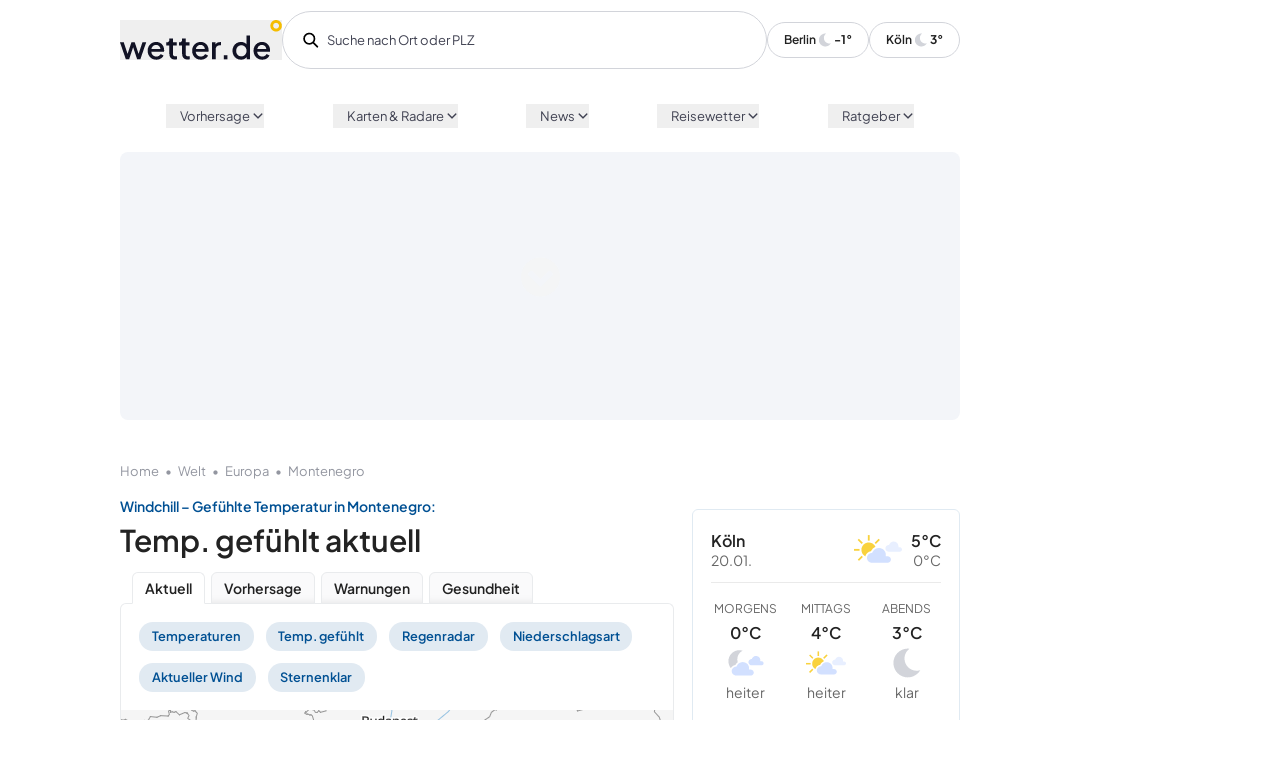

--- FILE ---
content_type: text/html; charset=utf-8
request_url: https://www.wetter.de/europa/temperatur-min-gefuehlt-karte-montenegro-c382.html
body_size: 105155
content:
<!doctype html>
<html data-n-head-ssr lang="de" data-n-head="%7B%22lang%22:%7B%22ssr%22:%22de%22%7D%7D">
  <head >
    <meta data-n-head="ssr" charset="utf-8"><meta data-n-head="ssr" name="viewport" content="width=device-width, initial-scale=1"><meta data-n-head="ssr" name="format-detection" content="telephone=no"><meta data-n-head="ssr" http-equiv="X-UA-Compatible" content="ie=edge"><meta data-n-head="ssr" name="apple-itunes-app-wetterde" content="app-id=321934718, app-argument=wetterde://?adjust_tracker=xa30wr"><meta data-n-head="ssr" name="google-play-app-wetterde" content="app-id=de.rtl.wetter"><meta data-n-head="ssr" property="fb:pages" content="194105737306503,124104987628027,111599245538371,117684391607862,239120276583903,266757250160112,1454514321469830,178882185489953,30348199168,166726346997500,330839743786721,300214687033963,697416243614429,172126566151724,352452876652,569171623099926,1337570659594196,173991205972288,604416652964263,1380217298913908,627224874047122,325294534314810,799382343418682,510448035778639,204361269723401,103861982996252,342504153220,523201744538840,1221159558013902,926878500682839,229745323881807,214076548745814,1003810849750816,111739172180831,26655373036,564841456963044,116041915128459,117288514998039,246920592454499,1504655319852128,312477735610954,589696624451970,500288539998867,109316519105605,782641571898972,884037754946415,152244254820340,344298299239022,988921081254049,821111768015272,94825778822,107044789332155,229266227516341,214162275642004,1873402036208553,182457408463803,959361844138648,144722518914405,147540128640174,150448581647559,243778202413363,179133132098813,146195955458969,119845424729050,1501034576891351,212099256910,109554329073084,1033142673383069,284325694910897,597100827093490,306829742705778,287387908019766,163921230374546,1691607947725270,201661833532500,484732465060892,261148567315450,971172746287225,133545496657622,258775160886010,610043092408105,103089546411451,543535275810227,665695316811655,649072851797522,1902133713332955,1689088988036776,118632421482035,396113210495075,110938122311316,208183512231,110117102430749,442792692750892,128135430589858,151263271555768,1750620275179961,1271279862973029,2007029212903673,892072354287060"><meta data-n-head="ssr" property="twitter:card" content="summary"><meta data-n-head="ssr" property="twitter:site" content="@Wetterde1"><meta data-n-head="ssr" data-hid="ogType" vmid="ogType" property="og:type" content="website"><meta data-n-head="ssr" property="og:locale" content="de_DE"><meta data-n-head="ssr" data-hid="ogImg" vmid="ogImg" property="og:image" content="https://www.wetter.de/ogImage.png"><meta data-n-head="ssr" data-hid="ogImgSecure" vmid="ogImgSecure" property="og:image:secure_url" content="https://www.wetter.de/ogImage.png"><meta data-n-head="ssr" data-hid="ogImgType" vmid="ogImgType" property="og:image:type" content="image/png"><meta data-n-head="ssr" data-hid="ogImgWidth" vmid="ogImgWidth" property="og:image:width" content="1200"><meta data-n-head="ssr" data-hid="ogImgHeight" vmid="ogImgHeight" property="og:image:height" content="630"><meta data-n-head="ssr" name="msapplication-TileColor" content="#ffffff"><meta data-n-head="ssr" name="msapplication-TileImage" content="/ms-icon-144x144.png"><meta data-n-head="ssr" name="theme-color" content="#ffffff"><meta data-n-head="ssr" name="description" content="Auf der Windchill Karte für Montenegro aktuell sehen Sie, wie sich die gefühlte Temperatur (min.) von der tatsächlichen unterscheidet."><meta data-n-head="ssr" data-hid="ogUrl" vmid="ogUrl" property="og:url" content="https://www.wetter.de/welt/temperatur-min-gefuehlt-karte-montenegro-c382.html"><meta data-n-head="ssr" data-hid="ogTitle" vmid="ogTitle" property="og:title" content="Windchill – gefühlte Temperatur (min.) in Montenegro"><meta data-n-head="ssr" data-hid="ogDesc" vmid="ogDesc" property="og:description" content="Auf der Windchill Karte für Montenegro aktuell sehen Sie, wie sich die gefühlte Temperatur (min.) von der tatsächlichen unterscheidet."><meta data-n-head="ssr" data-hid="robots" vmid="robots" name="robots" content="index,follow,noodp,noarchive,max-snippet:-1,max-image-preview:large,max-video-preview:-1"><title>Windchill – gefühlte Temperatur (min.) in Montenegro | wetter.de</title><link data-n-head="ssr" rel="apple-touch-icon" sizes="57x57" href="/apple-icon-57x57.png"><link data-n-head="ssr" rel="apple-touch-icon" sizes="60x60" href="/apple-icon-60x60.png"><link data-n-head="ssr" rel="apple-touch-icon" sizes="72x72" href="/apple-icon-72x72.png"><link data-n-head="ssr" rel="apple-touch-icon" sizes="76x76" href="/apple-icon-76x76.png"><link data-n-head="ssr" rel="apple-touch-icon" sizes="114x114" href="/apple-icon-114x114.png"><link data-n-head="ssr" rel="apple-touch-icon" sizes="120x120" href="/apple-icon-120x120.png"><link data-n-head="ssr" rel="apple-touch-icon" sizes="144x144" href="/apple-icon-144x144.png"><link data-n-head="ssr" rel="apple-touch-icon" sizes="152x152" href="/apple-icon-152x152.png"><link data-n-head="ssr" rel="apple-touch-icon" sizes="180x180" href="/apple-icon-180x180.png"><link data-n-head="ssr" rel="icon" type="image/png" sizes="192x192" href="/android-icon-192x192.png"><link data-n-head="ssr" rel="icon" type="image/png" sizes="32x32" href="/favicon-32x32.png"><link data-n-head="ssr" rel="icon" type="image/png" sizes="96x96" href="/favicon-96x96.png"><link data-n-head="ssr" rel="icon" type="image/png" sizes="16x16" href="/favicon-16x16.png"><link data-n-head="ssr" rel="manifest" href="/manifest.json"><link data-n-head="ssr" rel="preconnect" href="//aiswetter-a.akamaihd.net"><link data-n-head="ssr" rel="preconnect" href="//api3.wetter.de"><link data-n-head="ssr" rel="canonical" href="https://www.wetter.de/welt/temperatur-min-gefuehlt-karte-montenegro-c382.html"><link data-n-head="ssr" rel="preload" as="image" href="https://glue.wetter.de/api/v1/images/30238056/1768375737/c16_9/750x422/wetter-tag-am-14-januar-im-westen-klopft-der-vorfruehling-an-frost-und-dauerfrost-machen-pause.png" imagesrcset="https://glue.wetter.de/api/v1/images/30238056/1768375737/c16_9/750x422/wetter-tag-am-14-januar-im-westen-klopft-der-vorfruehling-an-frost-und-dauerfrost-machen-pause.png 1x, https://glue.wetter.de/api/v1/images/30238056/1768375737/c16_9/1125x633/wetter-tag-am-14-januar-im-westen-klopft-der-vorfruehling-an-frost-und-dauerfrost-machen-pause.png 1.5x, https://glue.wetter.de/api/v1/images/30238056/1768375737/c16_9/1500x844/wetter-tag-am-14-januar-im-westen-klopft-der-vorfruehling-an-frost-und-dauerfrost-machen-pause.png 2x, https://glue.wetter.de/api/v1/images/30238056/1768375737/c16_9/2250x1266/wetter-tag-am-14-januar-im-westen-klopft-der-vorfruehling-an-frost-und-dauerfrost-machen-pause.png 3x"><script data-n-head="ssr" data-hid="gtm-script">if(!window._gtm_init){window._gtm_init=1;(function(w,n,d,m,e,p){w[d]=(w[d]==1||n[d]=='yes'||n[d]==1||n[m]==1||(w[e]&&w[e][p]&&w[e][p]()))?1:0})(window,navigator,'doNotTrack','msDoNotTrack','external','msTrackingProtectionEnabled');(function(w,d,s,l,x,y){w[x]={};w._gtm_inject=function(i){if(w.doNotTrack||w[x][i])return;w[x][i]=1;w[l]=w[l]||[];w[l].push({'gtm.start':new Date().getTime(),event:'gtm.js'});var f=d.getElementsByTagName(s)[0],j=d.createElement(s);j.async=true;j.src='https://www.googletagmanager.com/gtm.js?id='+i;f.parentNode.insertBefore(j,f);}})(window,document,'script','dataLayer','_gtm_ids','_gtm_inject')}</script><script data-n-head="ssr" type="text/javascript">window.kameleoonQueue = window.kameleoonQueue || [];</script><script data-n-head="ssr" src="https://l6nk0rtuog.kameleoon.eu/kameleoon.js" async fetchpriority="high" id="kameleoon-script"></script><link rel="preload" href="/_nuxt/163b5f6.js" as="script"><link rel="preload" href="/_nuxt/116c26e.js" as="script"><link rel="preload" href="/_nuxt/bcaadcf.js" as="script"><link rel="preload" href="/_nuxt/b3b5adf.js" as="script"><link rel="preload" href="/_nuxt/fonts/PlusJakartaSans-Regular.129a648.woff2" as="font" type="font/woff2" crossorigin><link rel="preload" href="/_nuxt/fonts/PlusJakartaSans-Medium.234995b.woff2" as="font" type="font/woff2" crossorigin><link rel="preload" href="/_nuxt/fonts/PlusJakartaSans-SemiBold.e5f7ea0.woff2" as="font" type="font/woff2" crossorigin><link rel="preload" href="/_nuxt/fonts/PlusJakartaSans-Bold.0239564.woff2" as="font" type="font/woff2" crossorigin><link rel="preload" href="/_nuxt/fonts/open-sans-v18-latin-300.24f7b09.woff2" as="font" type="font/woff2" crossorigin><link rel="preload" href="/_nuxt/fonts/open-sans-v18-latin-regular.33543c5.woff2" as="font" type="font/woff2" crossorigin><link rel="preload" href="/_nuxt/fonts/open-sans-v18-latin-600.819af3d.woff2" as="font" type="font/woff2" crossorigin><link rel="preload" href="/_nuxt/0817ac4.js" as="script"><link rel="preload" href="/_nuxt/8e777d2.js" as="script"><link rel="preload" href="/_nuxt/64d757f.js" as="script"><link rel="preload" href="/_nuxt/855aba7.js" as="script"><link rel="preload" href="/_nuxt/80cb1ba.js" as="script"><style data-vue-ssr-id="55c8f23c:0 67469814:0 5b9c1dff:0 c42f1baa:0 e7893bc2:0 06e7f8bf:0 2dc2d9ed:0 15002b1e:0 59b6ab0e:0 d9ce122c:0 290a5d84:0 72ce42b5:0 1d3d057c:0 58417379:0 6a811411:0 25bf1ed8:0 1da26678:0 3e79706a:0 4ffcf6b0:0 0410ca0e:0 b3545b68:0 735d912a:0 28c1daa9:0 e033af04:0 67e9f04c:0 08c658f9:0 6a830c34:0 27ea9612:0 039cb5e3:0 30ace90b:0 5b5e1812:0 16bc7ad0:0 a34333f6:0 5dab40e1:0 b6094aa0:0">*,:after,:before{--tw-border-spacing-x:0;--tw-border-spacing-y:0;--tw-translate-x:0;--tw-translate-y:0;--tw-rotate:0;--tw-skew-x:0;--tw-skew-y:0;--tw-scale-x:1;--tw-scale-y:1;--tw-pan-x: ;--tw-pan-y: ;--tw-pinch-zoom: ;--tw-scroll-snap-strictness:proximity;--tw-gradient-from-position: ;--tw-gradient-via-position: ;--tw-gradient-to-position: ;--tw-ordinal: ;--tw-slashed-zero: ;--tw-numeric-figure: ;--tw-numeric-spacing: ;--tw-numeric-fraction: ;--tw-ring-inset: ;--tw-ring-offset-width:0px;--tw-ring-offset-color:#fff;--tw-ring-color:rgba(59,130,246,.5);--tw-ring-offset-shadow:0 0 transparent;--tw-ring-shadow:0 0 transparent;--tw-shadow:0 0 transparent;--tw-shadow-colored:0 0 transparent;--tw-blur: ;--tw-brightness: ;--tw-contrast: ;--tw-grayscale: ;--tw-hue-rotate: ;--tw-invert: ;--tw-saturate: ;--tw-sepia: ;--tw-drop-shadow: ;--tw-backdrop-blur: ;--tw-backdrop-brightness: ;--tw-backdrop-contrast: ;--tw-backdrop-grayscale: ;--tw-backdrop-hue-rotate: ;--tw-backdrop-invert: ;--tw-backdrop-opacity: ;--tw-backdrop-saturate: ;--tw-backdrop-sepia: ;--tw-contain-size: ;--tw-contain-layout: ;--tw-contain-paint: ;--tw-contain-style: }::backdrop{--tw-border-spacing-x:0;--tw-border-spacing-y:0;--tw-translate-x:0;--tw-translate-y:0;--tw-rotate:0;--tw-skew-x:0;--tw-skew-y:0;--tw-scale-x:1;--tw-scale-y:1;--tw-pan-x: ;--tw-pan-y: ;--tw-pinch-zoom: ;--tw-scroll-snap-strictness:proximity;--tw-gradient-from-position: ;--tw-gradient-via-position: ;--tw-gradient-to-position: ;--tw-ordinal: ;--tw-slashed-zero: ;--tw-numeric-figure: ;--tw-numeric-spacing: ;--tw-numeric-fraction: ;--tw-ring-inset: ;--tw-ring-offset-width:0px;--tw-ring-offset-color:#fff;--tw-ring-color:rgba(59,130,246,.5);--tw-ring-offset-shadow:0 0 transparent;--tw-ring-shadow:0 0 transparent;--tw-shadow:0 0 transparent;--tw-shadow-colored:0 0 transparent;--tw-blur: ;--tw-brightness: ;--tw-contrast: ;--tw-grayscale: ;--tw-hue-rotate: ;--tw-invert: ;--tw-saturate: ;--tw-sepia: ;--tw-drop-shadow: ;--tw-backdrop-blur: ;--tw-backdrop-brightness: ;--tw-backdrop-contrast: ;--tw-backdrop-grayscale: ;--tw-backdrop-hue-rotate: ;--tw-backdrop-invert: ;--tw-backdrop-opacity: ;--tw-backdrop-saturate: ;--tw-backdrop-sepia: ;--tw-contain-size: ;--tw-contain-layout: ;--tw-contain-paint: ;--tw-contain-style: }/*! tailwindcss v3.4.14 | MIT License | https://tailwindcss.com*/*,:after,:before{border:0 solid #e5e7eb;box-sizing:border-box}:after,:before{--tw-content:""}:host,html{line-height:1.5;-webkit-text-size-adjust:100%;font-family:Plus Jakarta Sans,ui-sans-serif,system-ui,-apple-system,Segoe UI,Roboto,Ubuntu,Cantarell,Noto Sans,sans-serif,"Apple Color Emoji","Segoe UI Emoji","Segoe UI Symbol","Noto Color Emoji";font-feature-settings:normal;font-variation-settings:normal;-moz-tab-size:4;-o-tab-size:4;tab-size:4;-webkit-tap-highlight-color:transparent}body{line-height:inherit;margin:0}hr{border-top-width:1px;color:inherit;height:0}abbr:where([title]){text-decoration:underline;-webkit-text-decoration:underline dotted;text-decoration:underline dotted}h1,h2,h3,h4,h5,h6{font-size:inherit;font-weight:inherit}a{color:inherit;text-decoration:inherit}b,strong{font-weight:bolder}code,kbd,pre,samp{font-family:Roboto,ui-monospace,SFMono-Regular,Menlo,Monaco,Consolas,"Liberation Mono","Courier New",monospace;font-feature-settings:normal;font-size:1em;font-variation-settings:normal}small{font-size:80%}sub,sup{font-size:75%;line-height:0;position:relative;vertical-align:baseline}sub{bottom:-.25em}sup{top:-.5em}table{border-collapse:collapse;border-color:inherit;text-indent:0}button,input,optgroup,select,textarea{color:inherit;font-family:inherit;font-feature-settings:inherit;font-size:100%;font-variation-settings:inherit;font-weight:inherit;letter-spacing:inherit;line-height:inherit;margin:0;padding:0}button,select{text-transform:none}button,input:where([type=button]),input:where([type=reset]),input:where([type=submit]){-webkit-appearance:button;background-color:transparent;background-image:none}:-moz-focusring{outline:auto}:-moz-ui-invalid{box-shadow:none}progress{vertical-align:baseline}::-webkit-inner-spin-button,::-webkit-outer-spin-button{height:auto}[type=search]{-webkit-appearance:textfield;outline-offset:-2px}::-webkit-search-decoration{-webkit-appearance:none}::-webkit-file-upload-button{-webkit-appearance:button;font:inherit}summary{display:list-item}blockquote,dd,dl,figure,h1,h2,h3,h4,h5,h6,hr,p,pre{margin:0}fieldset{margin:0}fieldset,legend{padding:0}menu,ol,ul{list-style:none;margin:0;padding:0}dialog{padding:0}textarea{resize:vertical}input::-webkit-input-placeholder,textarea::-webkit-input-placeholder{color:#9ca3af;opacity:1}input::placeholder,textarea::placeholder{color:#9ca3af;opacity:1}[role=button],button{cursor:pointer}:disabled{cursor:default}audio,canvas,embed,iframe,img,object,svg,video{display:block;vertical-align:middle}img,video{height:auto;max-width:100%}[hidden]:where(:not([hidden=until-found])){display:none}:root{--color-skyblue:38 103 255;--color-cloudblue-3:245 249 255;--color-cloudblue-2:232 239 255;--color-cloudblue-1:210 224 255;--color-cloudblue:163 188 250;--color-rainyblue-3:207 249 254;--color-rainyblue-2:183 241 252;--color-rainyblue-1:165 230 250;--color-rainyblue:135 214 248;--color-sunny-4:254 247 203;--color-sunny-3:252 231 156;--color-sunny-2:252 224 100;--color-sunny-1:249 210 62;--color-sunny:245 189 0;--color-basic-white:255 255 255;--color-basic-black:34 34 34;--color-grey-4:243 245 249;--color-grey-3:210 212 218;--color-grey-2:147 150 160;--color-grey-1:64 66 82;--color-semantic-green:82 255 157;--color-semantic-yellow:249 211 77;--color-semantic-rubyred:242 84 112;--color-semantic-red:239 38 74;--color-darkmode-button:245 245 245}dark{--color-skyblue:95 36 227;--color-cloudblue:47 49 98;--color-cloudblue-1:210 224 255;--color-cloudblue-2:232 239 255;--color-cloudblue-3:245 249 255;--color-rainyblue-3:207 249 254;--color-rainyblue-2:183 241 252;--color-rainyblue-1:165 230 250;--color-rainyblue:135 214 248;--color-sunny-4:254 247 203;--color-sunny-3:252 231 156;--color-sunny-2:252 224 100;--color-sunny-1:249 210 62;--color-sunny:245 189 0;--color-basic-white:255 255 255;--color-basic-black:34 34 34;--color-grey-4:243 245 249;--color-grey-3:210 212 218;--color-grey-2:147 150 160;--color-grey-1:64 66 82;--color-semantic-green:82 255 157;--color-semantic-yellow:249 211 77;--color-semantic-rubyred:242 84 112;--color-semantic-red:239 38 74}.\!container{width:100%!important}.container{width:100%}@media (min-width:475px){.\!container{max-width:475px!important}.container{max-width:475px}}@media (min-width:640px){.\!container{max-width:640px!important}.container{max-width:640px}}@media (min-width:768px){.\!container{max-width:768px!important}.container{max-width:768px}}@media (min-width:1024px){.\!container{max-width:1024px!important}.container{max-width:1024px}}@media (min-width:1280px){.\!container{max-width:1280px!important}.container{max-width:1280px}}@media (min-width:1440px){.\!container{max-width:1440px!important}.container{max-width:1440px}}@media (min-width:1536px){.\!container{max-width:1536px!important}.container{max-width:1536px}}.sr-only{height:1px;margin:-1px;overflow:hidden;padding:0;position:absolute;width:1px;clip:rect(0,0,0,0);border-width:0;white-space:nowrap}.pointer-events-none{pointer-events:none}.visible{visibility:visible}.invisible{visibility:hidden}.collapse{visibility:collapse}.static{position:static}.\!fixed{position:fixed!important}.fixed{position:fixed}.absolute{position:absolute}.relative{position:relative}.sticky{position:sticky}.inset-0{bottom:0;left:0;right:0;top:0}.\!top-\[10rem\]{top:10rem!important}.-bottom-\[12\%\]{bottom:-12%}.-right-11{right:-2.75rem}.bottom-0{bottom:0}.bottom-\[20px\]{bottom:20px}.left-0{left:0}.left-1\/2{left:50%}.left-2{left:.5rem}.left-4{left:1rem}.left-\[0\.75rem\]{left:.75rem}.left-\[20px\]{left:20px}.right-0{right:0}.right-4{right:1rem}.right-\[5\.5rem\]{right:5.5rem}.top-0{top:0}.top-1\/2{top:50%}.top-\[12px\]{top:12px}.top-\[3\.85rem\]{top:3.85rem}.top-\[8\.8rem\]{top:8.8rem}.isolate{isolation:isolate}.-z-10{z-index:-10}.z-0{z-index:0}.z-10{z-index:10}.z-20{z-index:20}.z-\[100\]{z-index:100}.z-\[101\]{z-index:101}.z-\[3\]{z-index:3}.z-\[40000\]{z-index:40000}.z-\[40001\]{z-index:40001}.z-\[40002\]{z-index:40002}.z-\[40003\]{z-index:40003}.z-\[50000\]{z-index:50000}.z-\[50001\]{z-index:50001}.order-1{order:1}.order-2{order:2}.order-3{order:3}.col-span-1{grid-column:span 1/span 1}.col-span-10{grid-column:span 10/span 10}.col-span-12{grid-column:span 12/span 12}.col-span-2{grid-column:span 2/span 2}.col-span-4{grid-column:span 4/span 4}.col-span-5{grid-column:span 5/span 5}.col-span-6{grid-column:span 6/span 6}.col-span-7{grid-column:span 7/span 7}.m-0{margin:0}.m-auto{margin:auto}.mx-1{margin-left:.25rem;margin-right:.25rem}.mx-16{margin-left:4rem;margin-right:4rem}.mx-2{margin-left:.5rem;margin-right:.5rem}.mx-5,.mx-\[1\.25rem\]{margin-left:1.25rem;margin-right:1.25rem}.mx-\[2vw\]{margin-left:2vw;margin-right:2vw}.mx-\[6px\]{margin-left:6px;margin-right:6px}.mx-auto{margin-left:auto;margin-right:auto}.my-0{margin-bottom:0;margin-top:0}.my-2{margin-bottom:.5rem;margin-top:.5rem}.my-\[38px\]{margin-bottom:38px;margin-top:38px}.\!mt-\[26px\]{margin-top:26px!important}.-mt-1{margin-top:-.25rem}.-mt-2{margin-top:-.5rem}.mb-0{margin-bottom:0}.mb-1{margin-bottom:.25rem}.mb-12{margin-bottom:3rem}.mb-2{margin-bottom:.5rem}.mb-20{margin-bottom:5rem}.mb-3{margin-bottom:.75rem}.mb-4{margin-bottom:1rem}.mb-5{margin-bottom:1.25rem}.mb-6{margin-bottom:1.5rem}.mb-8{margin-bottom:2rem}.mb-9{margin-bottom:2.25rem}.mb-\[12px\]{margin-bottom:12px}.mb-\[16px\]{margin-bottom:16px}.mb-\[1vw\]{margin-bottom:1vw}.mb-\[20px\]{margin-bottom:20px}.mb-\[21px\]{margin-bottom:21px}.mb-\[24px\]{margin-bottom:24px}.mb-\[30px\]{margin-bottom:30px}.mb-\[32px\]{margin-bottom:32px}.mb-\[33px\]{margin-bottom:33px}.mb-\[36px\]{margin-bottom:36px}.mb-\[40px\]{margin-bottom:40px}.mb-\[50px\]{margin-bottom:50px}.mb-\[60px\]{margin-bottom:60px}.mb-\[65px\]{margin-bottom:65px}.mb-\[72px\]{margin-bottom:72px}.mb-\[80px\]{margin-bottom:80px}.mb-\[8px\]{margin-bottom:8px}.mb-auto{margin-bottom:auto}.ml-2{margin-left:.5rem}.ml-4{margin-left:1rem}.ml-\[15px\]{margin-left:15px}.ml-\[16px\]{margin-left:16px}.ml-\[8px\]{margin-left:8px}.mr-11{margin-right:2.75rem}.mr-2{margin-right:.5rem}.mr-\[1\.125rem\]{margin-right:1.125rem}.mr-\[12px\]{margin-right:12px}.mr-\[18px\]{margin-right:18px}.mr-\[44px\]{margin-right:44px}.mr-\[5px\]{margin-right:5px}.mt-0{margin-top:0}.mt-0\.5{margin-top:.125rem}.mt-1{margin-top:.25rem}.mt-10{margin-top:2.5rem}.mt-12{margin-top:3rem}.mt-16{margin-top:4rem}.mt-2{margin-top:.5rem}.mt-20{margin-top:5rem}.mt-24{margin-top:6rem}.mt-3{margin-top:.75rem}.mt-4{margin-top:1rem}.mt-6{margin-top:1.5rem}.mt-8{margin-top:2rem}.mt-\[10px\]{margin-top:10px}.mt-\[18px\]{margin-top:18px}.mt-\[24px\]{margin-top:24px}.mt-\[30px\]{margin-top:30px}.mt-\[32px\]{margin-top:32px}.mt-\[36px\]{margin-top:36px}.mt-\[38px\]{margin-top:38px}.mt-\[40px\]{margin-top:40px}.mt-\[48px\]{margin-top:48px}.mt-\[4px\]{margin-top:4px}.mt-\[4vw\]{margin-top:4vw}.mt-\[56px\]{margin-top:56px}.mt-\[64px\]{margin-top:64px}.mt-\[80px\]{margin-top:80px}.mt-\[8px\]{margin-top:8px}.mt-\[9px\]{margin-top:9px}.block{display:block}.inline-block{display:inline-block}.inline{display:inline}.flex{display:flex}.inline-flex{display:inline-flex}.table{display:table}.grid{display:grid}.contents{display:contents}.hidden{display:none}.aspect-video{aspect-ratio:16/9}.h-10{height:2.5rem}.h-12{height:3rem}.h-16{height:4rem}.h-20{height:5rem}.h-3{height:.75rem}.h-4{height:1rem}.h-5{height:1.25rem}.h-6{height:1.5rem}.h-8{height:2rem}.h-\[100px\]{height:100px}.h-\[14px\]{height:14px}.h-\[18px\]{height:18px}.h-\[1px\]{height:1px}.h-\[2\.5rem\]{height:2.5rem}.h-\[200rem\]{height:200rem}.h-\[20px\]{height:20px}.h-\[21\.5px\]{height:21.5px}.h-\[22px\]{height:22px}.h-\[24px\]{height:24px}.h-\[34px\]{height:34px}.h-\[350px\]{height:350px}.h-\[36px\]{height:36px}.h-\[38px\]{height:38px}.h-\[3px\]{height:3px}.h-\[400px\]{height:400px}.h-\[40px\]{height:40px}.h-\[414px\]{height:414px}.h-\[48px\]{height:48px}.h-\[4vw\]{height:4vw}.h-\[55px\]{height:55px}.h-\[56px\]{height:56px}.h-\[9\.630vw\]{height:9.63vw}.h-auto{height:auto}.h-full{height:100%}.h-screen{height:100vh}.max-h-\[343px\]{max-height:343px}.min-h-\[1023px\]{min-height:1023px}.min-h-\[103px\]{min-height:103px}.min-h-\[250px\]{min-height:250px}.min-h-\[800px\]{min-height:800px}.min-h-screen{min-height:100vh}.\!w-\[160px\]{width:160px!important}.\!w-\[300px\]{width:300px!important}.w-10{width:2.5rem}.w-12{width:3rem}.w-16{width:4rem}.w-3{width:.75rem}.w-32{width:8rem}.w-4{width:1rem}.w-5{width:1.25rem}.w-6{width:1.5rem}.w-96{width:24rem}.w-\[12\.037vw\]{width:12.037vw}.w-\[120px\]{width:120px}.w-\[12px\]{width:12px}.w-\[15\.625vw\]{width:15.625vw}.w-\[157px\]{width:157px}.w-\[16px\]{width:16px}.w-\[2\.5rem\]{width:2.5rem}.w-\[207px\]{width:207px}.w-\[20px\]{width:20px}.w-\[216px\]{width:216px}.w-\[22px\]{width:22px}.w-\[248px\]{width:248px}.w-\[280px\]{width:280px}.w-\[2rem\]{width:2rem}.w-\[328px\]{width:328px}.w-\[32vw\]{width:32vw}.w-\[36px\]{width:36px}.w-\[38px\]{width:38px}.w-\[55px\]{width:55px}.w-\[56px\]{width:56px}.w-\[6\.25rem\]{width:6.25rem}.w-\[6vw\]{width:6vw}.w-\[85px\]{width:85px}.w-\[8px\]{width:8px}.w-\[95px\]{width:95px}.w-auto{width:auto}.w-full{width:100%}.w-screen{width:100vw}.min-w-0{min-width:0}.min-w-\[100px\]{min-width:100px}.min-w-\[15rem\]{min-width:15rem}.min-w-\[16rem\]{min-width:16rem}.min-w-\[180px\]{min-width:180px}.min-w-\[50px\]{min-width:50px}.min-w-\[80px\]{min-width:80px}.min-w-\[95px\]{min-width:95px}.max-w-4xl{max-width:56rem}.max-w-6xl{max-width:72rem}.max-w-7xl{max-width:80rem}.max-w-\[1220px\]{max-width:1220px}.max-w-\[233px\]{max-width:233px}.max-w-\[240px\]{max-width:240px}.max-w-\[248px\]{max-width:248px}.max-w-\[260px\]{max-width:260px}.max-w-\[300px\]{max-width:300px}.max-w-\[325px\]{max-width:325px}.max-w-\[343px\]{max-width:343px}.max-w-\[6\.25rem\]{max-width:6.25rem}.max-w-\[680px\]{max-width:680px}.max-w-full{max-width:100%}.max-w-max{max-width:max-content}.max-w-xl{max-width:36rem}.max-w-xs{max-width:20rem}.flex-1{flex:1 1 0%}.flex-auto{flex:1 1 auto}.flex-none{flex:none}.flex-shrink{flex-shrink:1}.flex-shrink-0{flex-shrink:0}.shrink{flex-shrink:1}.shrink-0{flex-shrink:0}.flex-grow,.grow{flex-grow:1}.basis-1\/2{flex-basis:50%}.basis-1\/3{flex-basis:33.333333%}.basis-2\/3{flex-basis:66.666667%}.basis-\[140px\]{flex-basis:140px}.basis-full{flex-basis:100%}.border-collapse{border-collapse:collapse}.-translate-x-1\/2{--tw-translate-x:-50%;transform:translate(-50%,var(--tw-translate-y)) rotate(var(--tw-rotate)) skewX(var(--tw-skew-x)) skewY(var(--tw-skew-y)) scaleX(var(--tw-scale-x)) scaleY(var(--tw-scale-y));transform:translate(var(--tw-translate-x),var(--tw-translate-y)) rotate(var(--tw-rotate)) skewX(var(--tw-skew-x)) skewY(var(--tw-skew-y)) scaleX(var(--tw-scale-x)) scaleY(var(--tw-scale-y))}.-translate-y-1\/2{--tw-translate-y:-50%;transform:translate(var(--tw-translate-x),-50%) rotate(var(--tw-rotate)) skewX(var(--tw-skew-x)) skewY(var(--tw-skew-y)) scaleX(var(--tw-scale-x)) scaleY(var(--tw-scale-y));transform:translate(var(--tw-translate-x),var(--tw-translate-y)) rotate(var(--tw-rotate)) skewX(var(--tw-skew-x)) skewY(var(--tw-skew-y)) scaleX(var(--tw-scale-x)) scaleY(var(--tw-scale-y))}.translate-x-0{--tw-translate-x:0px;transform:translateY(var(--tw-translate-y)) rotate(var(--tw-rotate)) skewX(var(--tw-skew-x)) skewY(var(--tw-skew-y)) scaleX(var(--tw-scale-x)) scaleY(var(--tw-scale-y));transform:translate(var(--tw-translate-x),var(--tw-translate-y)) rotate(var(--tw-rotate)) skewX(var(--tw-skew-x)) skewY(var(--tw-skew-y)) scaleX(var(--tw-scale-x)) scaleY(var(--tw-scale-y))}.translate-x-full{--tw-translate-x:100%;transform:translate(100%,var(--tw-translate-y)) rotate(var(--tw-rotate)) skewX(var(--tw-skew-x)) skewY(var(--tw-skew-y)) scaleX(var(--tw-scale-x)) scaleY(var(--tw-scale-y));transform:translate(var(--tw-translate-x),var(--tw-translate-y)) rotate(var(--tw-rotate)) skewX(var(--tw-skew-x)) skewY(var(--tw-skew-y)) scaleX(var(--tw-scale-x)) scaleY(var(--tw-scale-y))}.-rotate-90{--tw-rotate:-90deg;transform:translate(var(--tw-translate-x),var(--tw-translate-y)) rotate(-90deg) skewX(var(--tw-skew-x)) skewY(var(--tw-skew-y)) scaleX(var(--tw-scale-x)) scaleY(var(--tw-scale-y));transform:translate(var(--tw-translate-x),var(--tw-translate-y)) rotate(var(--tw-rotate)) skewX(var(--tw-skew-x)) skewY(var(--tw-skew-y)) scaleX(var(--tw-scale-x)) scaleY(var(--tw-scale-y))}.rotate-0{--tw-rotate:0deg;transform:translate(var(--tw-translate-x),var(--tw-translate-y)) rotate(0deg) skewX(var(--tw-skew-x)) skewY(var(--tw-skew-y)) scaleX(var(--tw-scale-x)) scaleY(var(--tw-scale-y));transform:translate(var(--tw-translate-x),var(--tw-translate-y)) rotate(var(--tw-rotate)) skewX(var(--tw-skew-x)) skewY(var(--tw-skew-y)) scaleX(var(--tw-scale-x)) scaleY(var(--tw-scale-y))}.rotate-180{--tw-rotate:180deg;transform:translate(var(--tw-translate-x),var(--tw-translate-y)) rotate(180deg) skewX(var(--tw-skew-x)) skewY(var(--tw-skew-y)) scaleX(var(--tw-scale-x)) scaleY(var(--tw-scale-y));transform:translate(var(--tw-translate-x),var(--tw-translate-y)) rotate(var(--tw-rotate)) skewX(var(--tw-skew-x)) skewY(var(--tw-skew-y)) scaleX(var(--tw-scale-x)) scaleY(var(--tw-scale-y))}.rotate-90{--tw-rotate:90deg;transform:translate(var(--tw-translate-x),var(--tw-translate-y)) rotate(90deg) skewX(var(--tw-skew-x)) skewY(var(--tw-skew-y)) scaleX(var(--tw-scale-x)) scaleY(var(--tw-scale-y))}.rotate-90,.transform{transform:translate(var(--tw-translate-x),var(--tw-translate-y)) rotate(var(--tw-rotate)) skewX(var(--tw-skew-x)) skewY(var(--tw-skew-y)) scaleX(var(--tw-scale-x)) scaleY(var(--tw-scale-y))}@keyframes pulse{50%{opacity:.5}}.animate-pulse{animation:pulse 2s cubic-bezier(.4,0,.6,1) infinite}@keyframes spin{to{transform:rotate(1turn)}}.animate-spin{animation:spin 1s linear infinite}.cursor-grab{cursor:-webkit-grab;cursor:grab}.cursor-not-allowed{cursor:not-allowed}.cursor-pointer{cursor:pointer}.resize{resize:both}.list-none{list-style-type:none}.appearance-none{-webkit-appearance:none;appearance:none}.columns-2{-moz-columns:2;column-count:2}.columns-4{-moz-columns:4;column-count:4}.columns-6{-moz-columns:6;column-count:6}.grid-flow-col{grid-auto-flow:column}.grid-cols-1{grid-template-columns:repeat(1,minmax(0,1fr))}.grid-cols-12{grid-template-columns:repeat(12,minmax(0,1fr))}.grid-cols-2{grid-template-columns:repeat(2,minmax(0,1fr))}.grid-cols-3{grid-template-columns:repeat(3,minmax(0,1fr))}.grid-cols-5{grid-template-columns:repeat(5,minmax(0,1fr))}.grid-cols-6{grid-template-columns:repeat(6,minmax(0,1fr))}.grid-cols-7{grid-template-columns:repeat(7,minmax(0,1fr))}.grid-rows-1{grid-template-rows:repeat(1,minmax(0,1fr))}.grid-rows-7{grid-template-rows:repeat(7,minmax(0,1fr))}.\!flex-row{flex-direction:row!important}.flex-row{flex-direction:row}.flex-col{flex-direction:column}.flex-wrap{flex-wrap:wrap}.items-start{align-items:flex-start}.items-end{align-items:flex-end}.items-center{align-items:center}.\!justify-start{justify-content:flex-start!important}.justify-start{justify-content:flex-start}.justify-end{justify-content:flex-end}.justify-center{justify-content:center}.justify-between{justify-content:space-between}.justify-around{justify-content:space-around}.justify-evenly{justify-content:space-evenly}.gap-1{gap:.25rem}.gap-2{gap:.5rem}.gap-3{gap:.75rem}.gap-4{gap:1rem}.gap-5{gap:1.25rem}.gap-6{gap:1.5rem}.gap-8{gap:2rem}.gap-\[19\.5px\]{gap:19.5px}.gap-x-1{-moz-column-gap:.25rem;column-gap:.25rem}.gap-x-2{-moz-column-gap:.5rem;column-gap:.5rem}.gap-x-2\.5{-moz-column-gap:.625rem;column-gap:.625rem}.gap-x-3{-moz-column-gap:.75rem;column-gap:.75rem}.gap-x-4{-moz-column-gap:1rem;column-gap:1rem}.gap-x-6{-moz-column-gap:1.5rem;column-gap:1.5rem}.gap-x-8{-moz-column-gap:2rem;column-gap:2rem}.gap-x-\[1\.125rem\]{-moz-column-gap:1.125rem;column-gap:1.125rem}.gap-x-\[20px\]{-moz-column-gap:20px;column-gap:20px}.gap-x-\[32px\]{-moz-column-gap:32px;column-gap:32px}.gap-x-\[40px\]{-moz-column-gap:40px;column-gap:40px}.gap-x-\[8px\]{-moz-column-gap:8px;column-gap:8px}.gap-y-1{row-gap:.25rem}.gap-y-\[18px\]{row-gap:18px}.gap-y-\[24px\]{row-gap:24px}.\!space-x-\[8px\]>:not([hidden])~:not([hidden]){--tw-space-x-reverse:0!important;margin-left:8px!important;margin-left:calc(8px*(1 - var(--tw-space-x-reverse)))!important;margin-right:0!important;margin-right:calc(8px*var(--tw-space-x-reverse))!important}.space-x-0>:not([hidden])~:not([hidden]){--tw-space-x-reverse:0;margin-left:0;margin-left:calc(0px*(1 - var(--tw-space-x-reverse)));margin-right:0;margin-right:calc(0px*var(--tw-space-x-reverse))}.space-x-\[8px\]>:not([hidden])~:not([hidden]){--tw-space-x-reverse:0;margin-left:8px;margin-left:calc(8px*(1 - var(--tw-space-x-reverse)));margin-right:0;margin-right:calc(8px*var(--tw-space-x-reverse))}.space-y-2>:not([hidden])~:not([hidden]){--tw-space-y-reverse:0;margin-bottom:0;margin-bottom:calc(.5rem*var(--tw-space-y-reverse));margin-top:.5rem;margin-top:calc(.5rem*(1 - var(--tw-space-y-reverse)))}.space-y-4>:not([hidden])~:not([hidden]){--tw-space-y-reverse:0;margin-bottom:0;margin-bottom:calc(1rem*var(--tw-space-y-reverse));margin-top:1rem;margin-top:calc(1rem*(1 - var(--tw-space-y-reverse)))}.self-center{align-self:center}.overflow-hidden{overflow:hidden}.overflow-x-auto{overflow-x:auto}.overflow-y-auto{overflow-y:auto}.overflow-x-hidden{overflow-x:hidden}.overflow-y-hidden{overflow-y:hidden}.overflow-x-scroll{overflow-x:scroll}.scroll-smooth{scroll-behavior:smooth}.truncate{overflow:hidden;text-overflow:ellipsis}.truncate,.whitespace-nowrap{white-space:nowrap}.break-words{word-wrap:break-word}.rounded{border-radius:.25rem}.rounded-3xl{border-radius:1.5rem}.rounded-\[48px\]{border-radius:48px}.rounded-\[80px\]{border-radius:80px}.rounded-\[8px\]{border-radius:8px}.rounded-full{border-radius:9999px}.rounded-lg{border-radius:.5rem}.rounded-md{border-radius:.375rem}.rounded-sm{border-radius:.125rem}.rounded-b-\[0\.5rem\]{border-bottom-left-radius:.5rem;border-bottom-right-radius:.5rem}.rounded-b-md{border-bottom-left-radius:.375rem;border-bottom-right-radius:.375rem}.rounded-t-\[1\.5625rem\]{border-top-left-radius:1.5625rem;border-top-right-radius:1.5625rem}.rounded-t-\[8px\]{border-top-left-radius:8px;border-top-right-radius:8px}.rounded-t-lg{border-top-left-radius:.5rem;border-top-right-radius:.5rem}.border{border-width:1px}.border-0{border-width:0}.border-2{border-width:2px}.border-b-2{border-bottom-width:2px}.border-r{border-right-width:1px}.border-none{border-style:none}.border-\[\#A3BCFA\]{--tw-border-opacity:1;border-color:#a3bcfa;border-color:rgba(163,188,250,var(--tw-border-opacity))}.border-cloudblue-1{--tw-border-opacity:1;border-color:#d2e0ff;border-color:rgb(var(--color-cloudblue-1)/var(--tw-border-opacity))}.border-cloudblue-2{--tw-border-opacity:1;border-color:#e8efff;border-color:rgb(var(--color-cloudblue-2)/var(--tw-border-opacity))}.border-gray-300{--tw-border-opacity:1;border-color:#d1d5db;border-color:rgba(209,213,219,var(--tw-border-opacity))}.border-gray-700{--tw-border-opacity:1;border-color:#374151;border-color:rgba(55,65,81,var(--tw-border-opacity))}.border-gray-900{--tw-border-opacity:1;border-color:#111827;border-color:rgba(17,24,39,var(--tw-border-opacity))}.border-grey-3{--tw-border-opacity:1;border-color:#d2d4da;border-color:rgb(var(--color-grey-3)/var(--tw-border-opacity))}.border-skyblue{--tw-border-opacity:1;border-color:#2667ff;border-color:rgb(var(--color-skyblue)/var(--tw-border-opacity))}.border-transparent{border-color:transparent}.bg-\[\#002055\]\/10{background-color:rgba(0,32,85,.1)}.bg-\[\#005093\]{--tw-bg-opacity:1;background-color:#005093;background-color:rgba(0,80,147,var(--tw-bg-opacity))}.bg-\[\#f13838\]{--tw-bg-opacity:1;background-color:#f13838;background-color:rgba(241,56,56,var(--tw-bg-opacity))}.bg-\[rgba\(241\2c 56\2c 56\2c 0\.2\)\]{background-color:rgba(241,56,56,.2)}.bg-basic-black{--tw-bg-opacity:1;background-color:#222;background-color:rgb(var(--color-basic-black)/var(--tw-bg-opacity))}.bg-basic-white{--tw-bg-opacity:1;background-color:#fff;background-color:rgb(var(--color-basic-white)/var(--tw-bg-opacity))}.bg-basic-white\/30{background-color:hsla(0,0%,100%,.3);background-color:rgb(var(--color-basic-white)/.3)}.bg-black{--tw-bg-opacity:1;background-color:#000;background-color:rgba(0,0,0,var(--tw-bg-opacity))}.bg-gray-900{--tw-bg-opacity:1;background-color:#111827;background-color:rgba(17,24,39,var(--tw-bg-opacity))}.bg-gray-900\/50{background-color:rgba(17,24,39,.5)}.bg-grey-1{--tw-bg-opacity:1;background-color:#404252;background-color:rgb(var(--color-grey-1)/var(--tw-bg-opacity))}.bg-grey-2{--tw-bg-opacity:1;background-color:#9396a0;background-color:rgb(var(--color-grey-2)/var(--tw-bg-opacity))}.bg-grey-3{--tw-bg-opacity:1;background-color:#d2d4da;background-color:rgb(var(--color-grey-3)/var(--tw-bg-opacity))}.bg-grey-4{--tw-bg-opacity:1;background-color:#f3f5f9;background-color:rgb(var(--color-grey-4)/var(--tw-bg-opacity))}.bg-indigo-600{--tw-bg-opacity:1;background-color:#4f46e5;background-color:rgba(79,70,229,var(--tw-bg-opacity))}.bg-red-100{--tw-bg-opacity:1;background-color:#fee2e2;background-color:rgba(254,226,226,var(--tw-bg-opacity))}.bg-semantic-red{--tw-bg-opacity:1;background-color:#ef264a;background-color:rgb(var(--color-semantic-red)/var(--tw-bg-opacity))}.bg-skyblue{--tw-bg-opacity:1;background-color:#2667ff;background-color:rgb(var(--color-skyblue)/var(--tw-bg-opacity))}.bg-sunny-1{--tw-bg-opacity:1;background-color:#f9d23e;background-color:rgb(var(--color-sunny-1)/var(--tw-bg-opacity))}.bg-transparent{background-color:transparent}.bg-white{--tw-bg-opacity:1;background-color:#fff;background-color:rgba(255,255,255,var(--tw-bg-opacity))}.bg-opacity-20{--tw-bg-opacity:0.2}.fill-basic-white{fill:#fff;fill:rgb(var(--color-basic-white)/1)}.fill-semantic-red{fill:#ef264a;fill:rgb(var(--color-semantic-red)/1)}.fill-white{fill:#fff}.stroke-basic-black{stroke:#222;stroke:rgb(var(--color-basic-black)/1)}.stroke-grey-3{stroke:#d2d4da;stroke:rgb(var(--color-grey-3)/1)}.object-cover{-o-object-fit:cover;object-fit:cover}.object-center{-o-object-position:center;object-position:center}.p-2{padding:.5rem}.p-20{padding:5rem}.p-4{padding:1rem}.p-6{padding:1.5rem}.p-7{padding:1.75rem}.p-8{padding:2rem}.p-\[0px\]{padding:0}.p-\[16px\]{padding:16px}.p-\[20px\]{padding:20px}.px-0\.5{padding-left:.125rem;padding-right:.125rem}.px-1\.5{padding-left:.375rem;padding-right:.375rem}.px-10{padding-left:2.5rem;padding-right:2.5rem}.px-12{padding-left:3rem;padding-right:3rem}.px-2{padding-left:.5rem;padding-right:.5rem}.px-3{padding-left:.75rem;padding-right:.75rem}.px-3\.5{padding-left:.875rem;padding-right:.875rem}.px-4{padding-left:1rem;padding-right:1rem}.px-5{padding-left:1.25rem;padding-right:1.25rem}.px-6{padding-left:1.5rem;padding-right:1.5rem}.px-8{padding-left:2rem;padding-right:2rem}.px-\[1\.25rem\]{padding-left:1.25rem;padding-right:1.25rem}.px-\[14px\]{padding-left:14px;padding-right:14px}.px-\[17\.5px\]{padding-left:17.5px;padding-right:17.5px}.px-\[18px\]{padding-left:18px;padding-right:18px}.px-\[20px\]{padding-left:20px;padding-right:20px}.px-\[22px\]{padding-left:22px;padding-right:22px}.px-\[23px\]{padding-left:23px;padding-right:23px}.px-\[8px\]{padding-left:8px;padding-right:8px}.py-1{padding-bottom:.25rem;padding-top:.25rem}.py-1\.5{padding-bottom:.375rem;padding-top:.375rem}.py-12{padding-bottom:3rem;padding-top:3rem}.py-2{padding-bottom:.5rem;padding-top:.5rem}.py-2\.5{padding-bottom:.625rem;padding-top:.625rem}.py-4{padding-bottom:1rem;padding-top:1rem}.py-6{padding-bottom:1.5rem;padding-top:1.5rem}.py-\[10px\]{padding-bottom:10px;padding-top:10px}.py-\[12px\]{padding-bottom:12px;padding-top:12px}.py-\[14px\]{padding-bottom:14px;padding-top:14px}.py-\[16px\]{padding-bottom:16px;padding-top:16px}.py-\[20px\]{padding-bottom:20px;padding-top:20px}.py-\[24px\]{padding-bottom:24px;padding-top:24px}.py-\[3px\]{padding-bottom:3px;padding-top:3px}.py-\[4px\]{padding-bottom:4px;padding-top:4px}.py-\[8px\]{padding-bottom:8px;padding-top:8px}.pb-1{padding-bottom:.25rem}.pb-1\.5{padding-bottom:.375rem}.pb-16{padding-bottom:4rem}.pb-2{padding-bottom:.5rem}.pb-20{padding-bottom:5rem}.pb-24{padding-bottom:6rem}.pb-3{padding-bottom:.75rem}.pb-4{padding-bottom:1rem}.pb-5{padding-bottom:1.25rem}.pb-\[1\.125rem\]{padding-bottom:1.125rem}.pb-\[12px\]{padding-bottom:12px}.pb-\[14px\]{padding-bottom:14px}.pb-\[16px\]{padding-bottom:16px}.pb-\[20px\]{padding-bottom:20px}.pb-\[21px\]{padding-bottom:21px}.pb-\[26px\]{padding-bottom:26px}.pb-\[28px\]{padding-bottom:28px}.pb-\[30px\]{padding-bottom:30px}.pb-\[40px\]{padding-bottom:40px}.pb-\[5px\]{padding-bottom:5px}.pb-\[64px\]{padding-bottom:64px}.pb-\[8px\]{padding-bottom:8px}.pl-10{padding-left:2.5rem}.pl-12{padding-left:3rem}.pl-2{padding-left:.5rem}.pl-20{padding-left:5rem}.pl-3{padding-left:.75rem}.pl-4{padding-left:1rem}.pl-6{padding-left:1.5rem}.pl-7{padding-left:1.75rem}.pl-8{padding-left:2rem}.pl-\[1\.9vw\]{padding-left:1.9vw}.pl-\[14px\]{padding-left:14px}.pl-\[18px\]{padding-left:18px}.pl-\[20px\]{padding-left:20px}.pl-\[24px\]{padding-left:24px}.pl-\[3\.8vw\]{padding-left:3.8vw}.pl-\[4vw\]{padding-left:4vw}.pl-\[8px\]{padding-left:8px}.pr-10{padding-right:2.5rem}.pr-2{padding-right:.5rem}.pr-4{padding-right:1rem}.pr-5{padding-right:1.25rem}.pr-\[0\.5rem\]{padding-right:.5rem}.pr-\[110px\]{padding-right:110px}.pr-\[12px\]{padding-right:12px}.pr-\[2\.5vw\]{padding-right:2.5vw}.pr-\[28px\]{padding-right:28px}.pr-\[38px\]{padding-right:38px}.pr-\[80px\]{padding-right:80px}.pr-\[8px\]{padding-right:8px}.pt-0{padding-top:0}.pt-1{padding-top:.25rem}.pt-12{padding-top:3rem}.pt-16{padding-top:4rem}.pt-2{padding-top:.5rem}.pt-20{padding-top:5rem}.pt-6{padding-top:1.5rem}.pt-7{padding-top:1.75rem}.pt-8{padding-top:2rem}.pt-\[15px\]{padding-top:15px}.pt-\[16px\]{padding-top:16px}.pt-\[2\.2vw\]{padding-top:2.2vw}.pt-\[2\.3vw\]{padding-top:2.3vw}.pt-\[28px\]{padding-top:28px}.pt-\[2vw\]{padding-top:2vw}.pt-\[32px\]{padding-top:32px}.pt-\[44px\]{padding-top:44px}.pt-\[64px\]{padding-top:64px}.text-left{text-align:left}.text-center{text-align:center}.text-right{text-align:right}.\!text-\[13px\]{font-size:13px!important}.\!text-lg{font-size:15px!important;line-height:24px!important}.text-2xl{font-size:19px;line-height:31px}.text-3xl{font-size:23px;line-height:34px}.text-4xl{font-size:38px;line-height:48px}.text-5xl{font-size:62px;line-height:68px}.text-\[1\.75rem\]{font-size:1.75rem}.text-\[10vw\]{font-size:10vw}.text-\[11px\]{font-size:11px}.text-\[12px\]{font-size:12px}.text-\[13px\]{font-size:13px}.text-\[14px\]{font-size:14px}.text-\[15px\]{font-size:15px}.text-\[16px\]{font-size:16px}.text-\[17px\]{font-size:17px}.text-\[20vw\]{font-size:20vw}.text-\[2rem\]{font-size:2rem}.text-\[2vw\]{font-size:2vw}.text-\[3\.8vw\]{font-size:3.8vw}.text-\[3vw\]{font-size:3vw}.text-\[4\.444vw\]{font-size:4.444vw}.text-\[4vw\]{font-size:4vw}.text-\[5\.208vw\]{font-size:5.208vw}.text-\[6\.296vw\]{font-size:6.296vw}.text-\[64px\]{font-size:64px}.text-\[6vw\]{font-size:6vw}.text-base{font-size:13px;line-height:19.5px}.text-lg{font-size:15px;line-height:24px}.text-sm{font-size:11px;line-height:16.5px}.text-xl{font-size:16px;line-height:24px}.text-xs{font-size:.75rem;line-height:1rem}.\!font-bold{font-weight:700!important}.font-bold{font-weight:700}.font-light{font-weight:300}.font-medium{font-weight:500}.font-normal{font-weight:400}.font-semibold{font-weight:600}.uppercase{text-transform:uppercase}.italic{font-style:italic}.\!leading-\[21px\]{line-height:21px!important}.leading-4{line-height:1rem}.leading-5{line-height:1.25rem}.leading-6{line-height:1.5rem}.leading-\[19\.5px\]{line-height:19.5px}.leading-\[2\.125rem\]{line-height:2.125rem}.leading-\[20px\]{line-height:20px}.leading-\[21px\]{line-height:21px}.leading-\[22\.5px\]{line-height:22.5px}.leading-\[23\.5px\]{line-height:23.5px}.leading-\[24px\]{line-height:24px}.leading-\[25\.5px\]{line-height:25.5px}.leading-\[26px\]{line-height:26px}.leading-tight{line-height:1.25}.\!text-basic-black{--tw-text-opacity:1!important;color:#222!important;color:rgb(var(--color-basic-black)/var(--tw-text-opacity))!important}.\!text-basic-white{--tw-text-opacity:1!important;color:#fff!important;color:rgb(var(--color-basic-white)/var(--tw-text-opacity))!important}.text-basic-black{--tw-text-opacity:1;color:#222;color:rgb(var(--color-basic-black)/var(--tw-text-opacity))}.text-basic-white{--tw-text-opacity:1;color:#fff;color:rgb(var(--color-basic-white)/var(--tw-text-opacity))}.text-black{--tw-text-opacity:1;color:#000;color:rgba(0,0,0,var(--tw-text-opacity))}.text-cloudblue-1{--tw-text-opacity:1;color:#d2e0ff;color:rgb(var(--color-cloudblue-1)/var(--tw-text-opacity))}.text-gray-300{--tw-text-opacity:1;color:#d1d5db;color:rgba(209,213,219,var(--tw-text-opacity))}.text-gray-500{--tw-text-opacity:1;color:#6b7280;color:rgba(107,114,128,var(--tw-text-opacity))}.text-gray-600{--tw-text-opacity:1;color:#4b5563;color:rgba(75,85,99,var(--tw-text-opacity))}.text-gray-700{--tw-text-opacity:1;color:#374151;color:rgba(55,65,81,var(--tw-text-opacity))}.text-gray-900{--tw-text-opacity:1;color:#111827;color:rgba(17,24,39,var(--tw-text-opacity))}.text-green-600{--tw-text-opacity:1;color:#16a34a;color:rgba(22,163,74,var(--tw-text-opacity))}.text-grey-1{--tw-text-opacity:1;color:#404252;color:rgb(var(--color-grey-1)/var(--tw-text-opacity))}.text-grey-2{--tw-text-opacity:1;color:#9396a0;color:rgb(var(--color-grey-2)/var(--tw-text-opacity))}.text-indigo-500{--tw-text-opacity:1;color:#6366f1;color:rgba(99,102,241,var(--tw-text-opacity))}.text-indigo-600{--tw-text-opacity:1;color:#4f46e5;color:rgba(79,70,229,var(--tw-text-opacity))}.text-red-500{--tw-text-opacity:1;color:#ef4444;color:rgba(239,68,68,var(--tw-text-opacity))}.text-red-600{--tw-text-opacity:1;color:#dc2626;color:rgba(220,38,38,var(--tw-text-opacity))}.\!underline{text-decoration-line:underline!important}.underline{text-decoration-line:underline}.no-underline{text-decoration-line:none}.\!decoration-basic-black{text-decoration-color:#222!important;text-decoration-color:rgb(var(--color-basic-black)/1)!important}.antialiased{-webkit-font-smoothing:antialiased;-moz-osx-font-smoothing:grayscale}.opacity-0{opacity:0}.opacity-100{opacity:1}.opacity-20{opacity:.2}.opacity-25{opacity:.25}.opacity-50{opacity:.5}.opacity-75{opacity:.75}.shadow{--tw-shadow:0 4px 20px 0 rgba(0,0,0,.14);--tw-shadow-colored:0 4px 20px 0 var(--tw-shadow-color);box-shadow:0 0 transparent,0 0 transparent,0 4px 20px 0 rgba(0,0,0,.14);box-shadow:var(--tw-ring-offset-shadow,0 0 transparent),var(--tw-ring-shadow,0 0 transparent),var(--tw-shadow)}.shadow-\[0_0_0_2px_rgba\(0\2c 0\2c 0\2c 0\.1\)\]{--tw-shadow:0 0 0 2px rgba(0,0,0,.1);--tw-shadow-colored:0 0 0 2px var(--tw-shadow-color);box-shadow:0 0 transparent,0 0 transparent,0 0 0 2px rgba(0,0,0,.1);box-shadow:var(--tw-ring-offset-shadow,0 0 transparent),var(--tw-ring-shadow,0 0 transparent),var(--tw-shadow)}.shadow-\[0px_0px_8px_rgba\(0\2c 0\2c 0\2c 0\.3\)\]{--tw-shadow:0px 0px 8px rgba(0,0,0,.3);--tw-shadow-colored:0px 0px 8px var(--tw-shadow-color);box-shadow:0 0 transparent,0 0 transparent,0 0 8px rgba(0,0,0,.3);box-shadow:var(--tw-ring-offset-shadow,0 0 transparent),var(--tw-ring-shadow,0 0 transparent),var(--tw-shadow)}.shadow-md{--tw-shadow:0 4px 6px -1px rgba(0,0,0,.1),0 2px 4px -2px rgba(0,0,0,.1);--tw-shadow-colored:0 4px 6px -1px var(--tw-shadow-color),0 2px 4px -2px var(--tw-shadow-color);box-shadow:0 0 transparent,0 0 transparent,0 4px 6px -1px rgba(0,0,0,.1),0 2px 4px -2px rgba(0,0,0,.1);box-shadow:var(--tw-ring-offset-shadow,0 0 transparent),var(--tw-ring-shadow,0 0 transparent),var(--tw-shadow)}.shadow-none{--tw-shadow:0 0 transparent;--tw-shadow-colored:0 0 transparent;box-shadow:0 0 transparent,0 0 transparent,0 0 transparent;box-shadow:var(--tw-ring-offset-shadow,0 0 transparent),var(--tw-ring-shadow,0 0 transparent),var(--tw-shadow)}.shadow-sm{--tw-shadow:0 1px 2px 0 rgba(0,0,0,.05);--tw-shadow-colored:0 1px 2px 0 var(--tw-shadow-color);box-shadow:0 0 transparent,0 0 transparent,0 1px 2px 0 rgba(0,0,0,.05);box-shadow:var(--tw-ring-offset-shadow,0 0 transparent),var(--tw-ring-shadow,0 0 transparent),var(--tw-shadow)}.outline{outline-style:solid}.ring{--tw-ring-offset-shadow:var(--tw-ring-inset) 0 0 0 var(--tw-ring-offset-width) var(--tw-ring-offset-color);--tw-ring-shadow:var(--tw-ring-inset) 0 0 0 calc(3px + var(--tw-ring-offset-width)) var(--tw-ring-color)}.ring,.ring-1{box-shadow:var(--tw-ring-offset-shadow),var(--tw-ring-shadow),0 0 transparent;box-shadow:var(--tw-ring-offset-shadow),var(--tw-ring-shadow),var(--tw-shadow,0 0 transparent)}.ring-1{--tw-ring-offset-shadow:var(--tw-ring-inset) 0 0 0 var(--tw-ring-offset-width) var(--tw-ring-offset-color);--tw-ring-shadow:var(--tw-ring-inset) 0 0 0 calc(1px + var(--tw-ring-offset-width)) var(--tw-ring-color)}.ring-inset{--tw-ring-inset:inset}.ring-gray-300{--tw-ring-opacity:1;--tw-ring-color:rgba(209,213,219,var(--tw-ring-opacity))}.ring-gray-900\/0{--tw-ring-color:rgba(17,24,39,0)}.blur{--tw-blur:blur(8px);filter:blur(8px) var(--tw-brightness) var(--tw-contrast) var(--tw-grayscale) var(--tw-hue-rotate) var(--tw-invert) var(--tw-saturate) var(--tw-sepia) var(--tw-drop-shadow);filter:var(--tw-blur) var(--tw-brightness) var(--tw-contrast) var(--tw-grayscale) var(--tw-hue-rotate) var(--tw-invert) var(--tw-saturate) var(--tw-sepia) var(--tw-drop-shadow)}.drop-shadow{--tw-drop-shadow:drop-shadow(0 1px 2px rgba(0,0,0,.1)) drop-shadow(0 1px 1px rgba(0,0,0,.06));filter:var(--tw-blur) var(--tw-brightness) var(--tw-contrast) var(--tw-grayscale) var(--tw-hue-rotate) var(--tw-invert) var(--tw-saturate) var(--tw-sepia) drop-shadow(0 1px 2px rgba(0,0,0,.1)) drop-shadow(0 1px 1px rgba(0,0,0,.06));filter:var(--tw-blur) var(--tw-brightness) var(--tw-contrast) var(--tw-grayscale) var(--tw-hue-rotate) var(--tw-invert) var(--tw-saturate) var(--tw-sepia) var(--tw-drop-shadow)}.grayscale{--tw-grayscale:grayscale(100%);filter:var(--tw-blur) var(--tw-brightness) var(--tw-contrast) grayscale(100%) var(--tw-hue-rotate) var(--tw-invert) var(--tw-saturate) var(--tw-sepia) var(--tw-drop-shadow);filter:var(--tw-blur) var(--tw-brightness) var(--tw-contrast) var(--tw-grayscale) var(--tw-hue-rotate) var(--tw-invert) var(--tw-saturate) var(--tw-sepia) var(--tw-drop-shadow)}.invert{--tw-invert:invert(100%);filter:var(--tw-blur) var(--tw-brightness) var(--tw-contrast) var(--tw-grayscale) var(--tw-hue-rotate) invert(100%) var(--tw-saturate) var(--tw-sepia) var(--tw-drop-shadow)}.filter,.invert{filter:var(--tw-blur) var(--tw-brightness) var(--tw-contrast) var(--tw-grayscale) var(--tw-hue-rotate) var(--tw-invert) var(--tw-saturate) var(--tw-sepia) var(--tw-drop-shadow)}.backdrop-blur{--tw-backdrop-blur:blur(8px);-webkit-backdrop-filter:blur(8px) var(--tw-backdrop-brightness) var(--tw-backdrop-contrast) var(--tw-backdrop-grayscale) var(--tw-backdrop-hue-rotate) var(--tw-backdrop-invert) var(--tw-backdrop-opacity) var(--tw-backdrop-saturate) var(--tw-backdrop-sepia);-webkit-backdrop-filter:var(--tw-backdrop-blur) var(--tw-backdrop-brightness) var(--tw-backdrop-contrast) var(--tw-backdrop-grayscale) var(--tw-backdrop-hue-rotate) var(--tw-backdrop-invert) var(--tw-backdrop-opacity) var(--tw-backdrop-saturate) var(--tw-backdrop-sepia);backdrop-filter:blur(8px) var(--tw-backdrop-brightness) var(--tw-backdrop-contrast) var(--tw-backdrop-grayscale) var(--tw-backdrop-hue-rotate) var(--tw-backdrop-invert) var(--tw-backdrop-opacity) var(--tw-backdrop-saturate) var(--tw-backdrop-sepia);backdrop-filter:var(--tw-backdrop-blur) var(--tw-backdrop-brightness) var(--tw-backdrop-contrast) var(--tw-backdrop-grayscale) var(--tw-backdrop-hue-rotate) var(--tw-backdrop-invert) var(--tw-backdrop-opacity) var(--tw-backdrop-saturate) var(--tw-backdrop-sepia)}.backdrop-blur-sm{--tw-backdrop-blur:blur(4px);-webkit-backdrop-filter:blur(4px) var(--tw-backdrop-brightness) var(--tw-backdrop-contrast) var(--tw-backdrop-grayscale) var(--tw-backdrop-hue-rotate) var(--tw-backdrop-invert) var(--tw-backdrop-opacity) var(--tw-backdrop-saturate) var(--tw-backdrop-sepia);-webkit-backdrop-filter:var(--tw-backdrop-blur) var(--tw-backdrop-brightness) var(--tw-backdrop-contrast) var(--tw-backdrop-grayscale) var(--tw-backdrop-hue-rotate) var(--tw-backdrop-invert) var(--tw-backdrop-opacity) var(--tw-backdrop-saturate) var(--tw-backdrop-sepia);backdrop-filter:blur(4px) var(--tw-backdrop-brightness) var(--tw-backdrop-contrast) var(--tw-backdrop-grayscale) var(--tw-backdrop-hue-rotate) var(--tw-backdrop-invert) var(--tw-backdrop-opacity) var(--tw-backdrop-saturate) var(--tw-backdrop-sepia);backdrop-filter:var(--tw-backdrop-blur) var(--tw-backdrop-brightness) var(--tw-backdrop-contrast) var(--tw-backdrop-grayscale) var(--tw-backdrop-hue-rotate) var(--tw-backdrop-invert) var(--tw-backdrop-opacity) var(--tw-backdrop-saturate) var(--tw-backdrop-sepia)}.backdrop-opacity-20{--tw-backdrop-opacity:opacity(0.2);-webkit-backdrop-filter:var(--tw-backdrop-blur) var(--tw-backdrop-brightness) var(--tw-backdrop-contrast) var(--tw-backdrop-grayscale) var(--tw-backdrop-hue-rotate) var(--tw-backdrop-invert) opacity(.2) var(--tw-backdrop-saturate) var(--tw-backdrop-sepia);-webkit-backdrop-filter:var(--tw-backdrop-blur) var(--tw-backdrop-brightness) var(--tw-backdrop-contrast) var(--tw-backdrop-grayscale) var(--tw-backdrop-hue-rotate) var(--tw-backdrop-invert) var(--tw-backdrop-opacity) var(--tw-backdrop-saturate) var(--tw-backdrop-sepia);backdrop-filter:var(--tw-backdrop-blur) var(--tw-backdrop-brightness) var(--tw-backdrop-contrast) var(--tw-backdrop-grayscale) var(--tw-backdrop-hue-rotate) var(--tw-backdrop-invert) opacity(.2) var(--tw-backdrop-saturate) var(--tw-backdrop-sepia);backdrop-filter:var(--tw-backdrop-blur) var(--tw-backdrop-brightness) var(--tw-backdrop-contrast) var(--tw-backdrop-grayscale) var(--tw-backdrop-hue-rotate) var(--tw-backdrop-invert) var(--tw-backdrop-opacity) var(--tw-backdrop-saturate) var(--tw-backdrop-sepia)}.backdrop-filter{-webkit-backdrop-filter:var(--tw-backdrop-blur) var(--tw-backdrop-brightness) var(--tw-backdrop-contrast) var(--tw-backdrop-grayscale) var(--tw-backdrop-hue-rotate) var(--tw-backdrop-invert) var(--tw-backdrop-opacity) var(--tw-backdrop-saturate) var(--tw-backdrop-sepia);backdrop-filter:var(--tw-backdrop-blur) var(--tw-backdrop-brightness) var(--tw-backdrop-contrast) var(--tw-backdrop-grayscale) var(--tw-backdrop-hue-rotate) var(--tw-backdrop-invert) var(--tw-backdrop-opacity) var(--tw-backdrop-saturate) var(--tw-backdrop-sepia)}.transition{transition-duration:.15s;transition-property:color,background-color,border-color,text-decoration-color,fill,stroke,opacity,box-shadow,transform,filter,-webkit-backdrop-filter;transition-property:color,background-color,border-color,text-decoration-color,fill,stroke,opacity,box-shadow,transform,filter,backdrop-filter;transition-property:color,background-color,border-color,text-decoration-color,fill,stroke,opacity,box-shadow,transform,filter,backdrop-filter,-webkit-backdrop-filter;transition-timing-function:cubic-bezier(.4,0,.2,1)}.transition-all{transition-duration:.15s;transition-property:all;transition-timing-function:cubic-bezier(.4,0,.2,1)}.transition-transform{transition-duration:.15s;transition-property:transform;transition-timing-function:cubic-bezier(.4,0,.2,1)}.duration-300{transition-duration:.3s}.duration-500{transition-duration:.5s}.ease-in{transition-timing-function:cubic-bezier(.4,0,1,1)}.ease-in-out{transition-timing-function:cubic-bezier(.4,0,.2,1)}.ease-out{transition-timing-function:cubic-bezier(0,0,.2,1)}.stop-scrolling{height:100%;overflow:hidden}.placeholder\:not-italic::-webkit-input-placeholder{font-style:normal}.placeholder\:not-italic::placeholder{font-style:normal}.placeholder\:text-gray-400::-webkit-input-placeholder{--tw-text-opacity:1;color:#9ca3af;color:rgba(156,163,175,var(--tw-text-opacity))}.placeholder\:text-gray-400::placeholder{--tw-text-opacity:1;color:#9ca3af;color:rgba(156,163,175,var(--tw-text-opacity))}.placeholder\:text-grey-1::-webkit-input-placeholder{--tw-text-opacity:1;color:#404252;color:rgb(var(--color-grey-1)/var(--tw-text-opacity))}.placeholder\:text-grey-1::placeholder{--tw-text-opacity:1;color:#404252;color:rgb(var(--color-grey-1)/var(--tw-text-opacity))}.first\:ml-0:first-child{margin-left:0}.last\:mr-0:last-child{margin-right:0}.last\:hidden:last-child{display:none}.hover\:border-\[\#404252\]:hover{--tw-border-opacity:1;border-color:#404252;border-color:rgba(64,66,82,var(--tw-border-opacity))}.hover\:border-\[\#9396A0\]:hover{--tw-border-opacity:1;border-color:#9396a0;border-color:rgba(147,150,160,var(--tw-border-opacity))}.hover\:border-grey-2:hover{--tw-border-opacity:1;border-color:#9396a0;border-color:rgb(var(--color-grey-2)/var(--tw-border-opacity))}.hover\:border-skyblue:hover{--tw-border-opacity:1;border-color:#2667ff;border-color:rgb(var(--color-skyblue)/var(--tw-border-opacity))}.hover\:border-transparent:hover{border-color:transparent}.hover\:bg-cloudblue-2:hover{--tw-bg-opacity:1;background-color:#e8efff;background-color:rgb(var(--color-cloudblue-2)/var(--tw-bg-opacity))}.hover\:bg-gray-50:hover{--tw-bg-opacity:1;background-color:#f9fafb;background-color:rgba(249,250,251,var(--tw-bg-opacity))}.hover\:bg-grey-1:hover{--tw-bg-opacity:1;background-color:#404252;background-color:rgb(var(--color-grey-1)/var(--tw-bg-opacity))}.hover\:bg-grey-4:hover{--tw-bg-opacity:1;background-color:#f3f5f9;background-color:rgb(var(--color-grey-4)/var(--tw-bg-opacity))}.hover\:bg-indigo-500:hover{--tw-bg-opacity:1;background-color:#6366f1;background-color:rgba(99,102,241,var(--tw-bg-opacity))}.hover\:bg-sunny-2:hover{--tw-bg-opacity:1;background-color:#fce064;background-color:rgb(var(--color-sunny-2)/var(--tw-bg-opacity))}.hover\:font-bold:hover{font-weight:700}.hover\:\!text-grey-2:hover{--tw-text-opacity:1!important;color:#9396a0!important;color:rgb(var(--color-grey-2)/var(--tw-text-opacity))!important}.hover\:text-basic-white:hover{--tw-text-opacity:1;color:#fff;color:rgb(var(--color-basic-white)/var(--tw-text-opacity))}.hover\:text-grey-2:hover{--tw-text-opacity:1;color:#9396a0;color:rgb(var(--color-grey-2)/var(--tw-text-opacity))}.hover\:text-grey-3:hover{--tw-text-opacity:1;color:#d2d4da;color:rgb(var(--color-grey-3)/var(--tw-text-opacity))}.hover\:text-indigo-500:hover{--tw-text-opacity:1;color:#6366f1;color:rgba(99,102,241,var(--tw-text-opacity))}.hover\:text-skyblue:hover{--tw-text-opacity:1;color:#2667ff;color:rgb(var(--color-skyblue)/var(--tw-text-opacity))}.hover\:underline:hover{text-decoration-line:underline}.hover\:no-underline:hover{text-decoration-line:none}.focus\:shadow-none:focus{--tw-shadow:0 0 transparent;--tw-shadow-colored:0 0 transparent;box-shadow:0 0 transparent,0 0 transparent,0 0 transparent;box-shadow:var(--tw-ring-offset-shadow,0 0 transparent),var(--tw-ring-shadow,0 0 transparent),var(--tw-shadow)}.focus\:outline-none:focus{outline:2px solid transparent;outline-offset:2px}.focus\:ring-2:focus{--tw-ring-offset-shadow:var(--tw-ring-inset) 0 0 0 var(--tw-ring-offset-width) var(--tw-ring-offset-color);--tw-ring-shadow:var(--tw-ring-inset) 0 0 0 calc(2px + var(--tw-ring-offset-width)) var(--tw-ring-color);box-shadow:var(--tw-ring-offset-shadow),var(--tw-ring-shadow),0 0 transparent;box-shadow:var(--tw-ring-offset-shadow),var(--tw-ring-shadow),var(--tw-shadow,0 0 transparent)}.focus\:ring-inset:focus{--tw-ring-inset:inset}.focus\:ring-indigo-600:focus{--tw-ring-opacity:1;--tw-ring-color:rgba(79,70,229,var(--tw-ring-opacity))}.focus-visible\:outline:focus-visible{outline-style:solid}.focus-visible\:outline-2:focus-visible{outline-width:2px}.focus-visible\:outline-offset-2:focus-visible{outline-offset:2px}.focus-visible\:outline-indigo-600:focus-visible{outline-color:#4f46e5}.active\:border-basic-black:active{--tw-border-opacity:1;border-color:#222;border-color:rgb(var(--color-basic-black)/var(--tw-border-opacity))}.active\:bg-basic-white:active{--tw-bg-opacity:1;background-color:#fff;background-color:rgb(var(--color-basic-white)/var(--tw-bg-opacity))}.group:hover .group-hover\:scale-105{--tw-scale-x:1.05;--tw-scale-y:1.05;transform:translate(var(--tw-translate-x),var(--tw-translate-y)) rotate(var(--tw-rotate)) skewX(var(--tw-skew-x)) skewY(var(--tw-skew-y)) scaleX(1.05) scaleY(1.05);transform:translate(var(--tw-translate-x),var(--tw-translate-y)) rotate(var(--tw-rotate)) skewX(var(--tw-skew-x)) skewY(var(--tw-skew-y)) scaleX(var(--tw-scale-x)) scaleY(var(--tw-scale-y))}.group:hover .group-hover\:text-grey-1{--tw-text-opacity:1;color:#404252;color:rgb(var(--color-grey-1)/var(--tw-text-opacity))}@media (min-width:475px){.xs\:top-\[10\.8rem\]{top:10.8rem}.xs\:block{display:block}.xs\:hidden{display:none}.xs\:h-auto{height:auto}.xs\:w-full{width:100%}.xs\:max-w-\[9rem\]{max-width:9rem}.xs\:pt-16{padding-top:4rem}.xs\:text-base{font-size:13px;line-height:19.5px}}@media (min-width:640px){.sm\:static{position:static}.sm\:-right-\[6\%\]{right:-6%}.sm\:top-0{top:0}.sm\:mb-\[40px\]{margin-bottom:40px}.sm\:mr-\[44px\]{margin-right:44px}.sm\:mt-0{margin-top:0}.sm\:block{display:block}.sm\:flex{display:flex}.sm\:grid{display:grid}.sm\:hidden{display:none}.sm\:h-full{height:100%}.sm\:grid-cols-2{grid-template-columns:repeat(2,minmax(0,1fr))}.sm\:grid-cols-3{grid-template-columns:repeat(3,minmax(0,1fr))}.sm\:grid-cols-\[minmax\(100px\2c 1fr\)_minmax\(0\2c 1220px\)_minmax\(100px\2c 1fr\)\]{grid-template-columns:minmax(100px,1fr) minmax(0,1220px) minmax(100px,1fr)}.sm\:flex-row{flex-direction:row}.sm\:flex-col-reverse{flex-direction:column-reverse}.sm\:\!gap-0{gap:0!important}.sm\:gap-2{gap:.5rem}.sm\:gap-20{gap:5rem}.sm\:gap-5{gap:1.25rem}.sm\:overflow-hidden{overflow:hidden}.sm\:p-6{padding:1.5rem}.sm\:pb-0{padding-bottom:0}.sm\:text-sm{font-size:11px;line-height:16.5px}.sm\:leading-6{line-height:1.5rem}}@media (min-width:768px){.md\:bottom-\[15px\]{bottom:15px}.md\:left-\[15px\]{left:15px}.md\:left-\[40\%\]{left:40%}.md\:col-span-2{grid-column:span 2/span 2}.md\:col-span-3{grid-column:span 3/span 3}.md\:col-start-7{grid-column-start:7}.md\:mb-0{margin-bottom:0}.md\:mb-14{margin-bottom:3.5rem}.md\:mb-5{margin-bottom:1.25rem}.md\:mb-\[135px\]{margin-bottom:135px}.md\:mb-\[30px\]{margin-bottom:30px}.md\:mb-\[32px\]{margin-bottom:32px}.md\:mb-\[48px\]{margin-bottom:48px}.md\:mb-\[50px\]{margin-bottom:50px}.md\:mb-\[60px\]{margin-bottom:60px}.md\:mb-\[64px\]{margin-bottom:64px}.md\:mb-\[8px\]{margin-bottom:8px}.md\:mb-\[90px\]{margin-bottom:90px}.md\:ml-\[48px\]{margin-left:48px}.md\:mr-\[0px\]{margin-right:0}.md\:mr-\[44px\]{margin-right:44px}.md\:mr-\[48px\]{margin-right:48px}.md\:mt-0{margin-top:0}.md\:mt-\[104px\]{margin-top:104px}.md\:mt-\[120px\]{margin-top:120px}.md\:mt-\[30px\]{margin-top:30px}.md\:mt-\[52px\]{margin-top:52px}.md\:mt-\[60px\]{margin-top:60px}.md\:mt-\[64px\]{margin-top:64px}.md\:block{display:block}.md\:flex{display:flex}.md\:inline-flex{display:inline-flex}.md\:grid{display:grid}.md\:hidden{display:none}.md\:aspect-square{aspect-ratio:1/1}.md\:h-\[40px\]{height:40px}.md\:h-\[50px\]{height:50px}.md\:h-\[88px\]{height:88px}.md\:h-full{height:100%}.md\:max-h-\[215px\]{max-height:215px}.md\:min-h-\[12\.5rem\]{min-height:12.5rem}.md\:min-h-\[122px\]{min-height:122px}.md\:min-h-\[736px\]{min-height:736px}.md\:w-\[24px\]{width:24px}.md\:w-\[88px\]{width:88px}.md\:w-full{width:100%}.md\:max-w-\[40\%\]{max-width:40%}.md\:max-w-\[9rem\]{max-width:9rem}.md\:cursor-pointer{cursor:pointer}.md\:grid-flow-col{grid-auto-flow:column}.md\:grid-cols-3{grid-template-columns:repeat(3,minmax(0,1fr))}.md\:flex-row{flex-direction:row}.md\:flex-col{flex-direction:column}.md\:flex-nowrap{flex-wrap:nowrap}.md\:items-center{align-items:center}.md\:gap-\[20px\]{gap:20px}.md\:gap-\[8px\]{gap:8px}.md\:gap-x-\[20px\]{-moz-column-gap:20px;column-gap:20px}.md\:gap-y-\[50px\]{row-gap:50px}.md\:space-x-0>:not([hidden])~:not([hidden]){--tw-space-x-reverse:0;margin-left:0;margin-left:calc(0px*(1 - var(--tw-space-x-reverse)));margin-right:0;margin-right:calc(0px*var(--tw-space-x-reverse))}.md\:border-b-2{border-bottom-width:2px}.md\:border-t-2{border-top-width:2px}.md\:bg-cloudblue-3{--tw-bg-opacity:1;background-color:#f5f9ff;background-color:rgb(var(--color-cloudblue-3)/var(--tw-bg-opacity))}.md\:p-2{padding:.5rem}.md\:p-20{padding:5rem}.md\:p-7{padding:1.75rem}.md\:p-\[20px\]{padding:20px}.md\:p-\[40px\]{padding:40px}.md\:px-\[20px\]{padding-left:20px;padding-right:20px}.md\:px-\[24px\]{padding-left:24px;padding-right:24px}.md\:py-12{padding-bottom:3rem;padding-top:3rem}.md\:py-\[10px\]{padding-bottom:10px;padding-top:10px}.md\:py-\[12px\]{padding-bottom:12px;padding-top:12px}.md\:py-\[14px\]{padding-bottom:14px;padding-top:14px}.md\:py-\[16px\]{padding-bottom:16px;padding-top:16px}.md\:pb-0{padding-bottom:0}.md\:pb-12{padding-bottom:3rem}.md\:pb-\[16px\]{padding-bottom:16px}.md\:pb-\[8px\]{padding-bottom:8px}.md\:pb-\[90px\]{padding-bottom:90px}.md\:pl-\[16px\]{padding-left:16px}.md\:pl-\[24px\]{padding-left:24px}.md\:pr-12{padding-right:3rem}.md\:pr-\[4rem\]{padding-right:4rem}.md\:pr-\[56px\]{padding-right:56px}.md\:pt-\[60px\]{padding-top:60px}.md\:text-2xl{font-size:19px;line-height:31px}.md\:text-3xl{font-size:23px;line-height:34px}.md\:text-\[3rem\]{font-size:3rem}.md\:text-lg{font-size:15px;line-height:24px}.md\:text-xl{font-size:16px;line-height:24px}.md\:font-bold{font-weight:700}.md\:font-semibold{font-weight:600}.md\:hover\:bg-grey-4:hover{--tw-bg-opacity:1;background-color:#f3f5f9;background-color:rgb(var(--color-grey-4)/var(--tw-bg-opacity))}}@media (min-width:1024px){.lg\:left-\[60\%\]{left:60%}.lg\:col-span-4{grid-column:span 4/span 4}.lg\:col-span-8{grid-column:span 8/span 8}.lg\:block{display:block}.lg\:grid-cols-\[minmax\(100px\2c 1fr\)_minmax\(0\2c 1220px\)_minmax\(300px\2c 1fr\)\]{grid-template-columns:minmax(100px,1fr) minmax(0,1220px) minmax(300px,1fr)}.lg\:px-8{padding-left:2rem;padding-right:2rem}.lg\:text-\[4rem\]{font-size:4rem}}@media (min-width:1280px){.xl\:col-span-3{grid-column:span 3/span 3}.xl\:mt-\[0px\]{margin-top:0}.xl\:flex{display:flex}.xl\:grid{display:grid}.xl\:aspect-\[19\/24\]{aspect-ratio:19/24}.xl\:h-full{height:100%}.xl\:w-\[24px\]{width:24px}.xl\:w-\[32px\]{width:32px}.xl\:w-\[9rem\]{width:9rem}.xl\:w-full{width:100%}.xl\:columns-3{-moz-columns:3;column-count:3}.xl\:grid-cols-2{grid-template-columns:repeat(2,minmax(0,1fr))}.xl\:grid-cols-3{grid-template-columns:repeat(3,minmax(0,1fr))}.xl\:flex-row{flex-direction:row}.xl\:border-r{border-right-width:1px}.xl\:px-\[0px\]{padding-left:0;padding-right:0}.xl\:py-\[40px\]{padding-bottom:40px;padding-top:40px}.xl\:pb-\[0px\]{padding-bottom:0}.xl\:pb-\[16px\]{padding-bottom:16px}.xl\:pl-12{padding-left:3rem}.xl\:pl-\[24px\]{padding-left:24px}.xl\:pr-16{padding-right:4rem}.xl\:pr-\[16px\]{padding-right:16px}.xl\:text-3xl{font-size:23px;line-height:34px}.xl\:text-\[5rem\]{font-size:5rem}}@media (min-width:1440px){.xxl\:left-\[70\%\]{left:70%}.xxl\:mb-0{margin-bottom:0}.xxl\:ml-\[100px\]{margin-left:100px}.xxl\:ml-\[60px\]{margin-left:60px}.xxl\:flex{display:flex}.xxl\:w-\[343px\]{width:343px}.xxl\:min-w-\[300px\]{min-width:300px}.xxl\:max-w-\[343px\]{max-width:343px}.xxl\:max-w-\[calc\(100\%-443px\)\]{max-width:calc(100% - 443px)}.xxl\:flex-row{flex-direction:row}}@media (min-width:1536px){.\32xl\:text-\[26px\]{font-size:26px}.\32xl\:leading-\[33px\]{line-height:33px}}.\[\&\>g\>path\]\:fill-white>g>path,.\[\&\>path\]\:fill-white>path{fill:#fff}
*,:after,:before{--tw-border-spacing-x:0;--tw-border-spacing-y:0;--tw-translate-x:0;--tw-translate-y:0;--tw-rotate:0;--tw-skew-x:0;--tw-skew-y:0;--tw-scale-x:1;--tw-scale-y:1;--tw-pan-x: ;--tw-pan-y: ;--tw-pinch-zoom: ;--tw-scroll-snap-strictness:proximity;--tw-gradient-from-position: ;--tw-gradient-via-position: ;--tw-gradient-to-position: ;--tw-ordinal: ;--tw-slashed-zero: ;--tw-numeric-figure: ;--tw-numeric-spacing: ;--tw-numeric-fraction: ;--tw-ring-inset: ;--tw-ring-offset-width:0px;--tw-ring-offset-color:#fff;--tw-ring-color:rgba(59,130,246,.5);--tw-ring-offset-shadow:0 0 transparent;--tw-ring-shadow:0 0 transparent;--tw-shadow:0 0 transparent;--tw-shadow-colored:0 0 transparent;--tw-blur: ;--tw-brightness: ;--tw-contrast: ;--tw-grayscale: ;--tw-hue-rotate: ;--tw-invert: ;--tw-saturate: ;--tw-sepia: ;--tw-drop-shadow: ;--tw-backdrop-blur: ;--tw-backdrop-brightness: ;--tw-backdrop-contrast: ;--tw-backdrop-grayscale: ;--tw-backdrop-hue-rotate: ;--tw-backdrop-invert: ;--tw-backdrop-opacity: ;--tw-backdrop-saturate: ;--tw-backdrop-sepia: ;--tw-contain-size: ;--tw-contain-layout: ;--tw-contain-paint: ;--tw-contain-style: }::backdrop{--tw-border-spacing-x:0;--tw-border-spacing-y:0;--tw-translate-x:0;--tw-translate-y:0;--tw-rotate:0;--tw-skew-x:0;--tw-skew-y:0;--tw-scale-x:1;--tw-scale-y:1;--tw-pan-x: ;--tw-pan-y: ;--tw-pinch-zoom: ;--tw-scroll-snap-strictness:proximity;--tw-gradient-from-position: ;--tw-gradient-via-position: ;--tw-gradient-to-position: ;--tw-ordinal: ;--tw-slashed-zero: ;--tw-numeric-figure: ;--tw-numeric-spacing: ;--tw-numeric-fraction: ;--tw-ring-inset: ;--tw-ring-offset-width:0px;--tw-ring-offset-color:#fff;--tw-ring-color:rgba(59,130,246,.5);--tw-ring-offset-shadow:0 0 transparent;--tw-ring-shadow:0 0 transparent;--tw-shadow:0 0 transparent;--tw-shadow-colored:0 0 transparent;--tw-blur: ;--tw-brightness: ;--tw-contrast: ;--tw-grayscale: ;--tw-hue-rotate: ;--tw-invert: ;--tw-saturate: ;--tw-sepia: ;--tw-drop-shadow: ;--tw-backdrop-blur: ;--tw-backdrop-brightness: ;--tw-backdrop-contrast: ;--tw-backdrop-grayscale: ;--tw-backdrop-hue-rotate: ;--tw-backdrop-invert: ;--tw-backdrop-opacity: ;--tw-backdrop-saturate: ;--tw-backdrop-sepia: ;--tw-contain-size: ;--tw-contain-layout: ;--tw-contain-paint: ;--tw-contain-style: }/*! tailwindcss v3.4.14 | MIT License | https://tailwindcss.com*/*,:after,:before{border:0 solid #e5e7eb;box-sizing:border-box}:after,:before{--tw-content:""}:host,html{line-height:1.5;-webkit-text-size-adjust:100%;font-family:Plus Jakarta Sans,ui-sans-serif,system-ui,-apple-system,Segoe UI,Roboto,Ubuntu,Cantarell,Noto Sans,sans-serif,"Apple Color Emoji","Segoe UI Emoji","Segoe UI Symbol","Noto Color Emoji";font-feature-settings:normal;font-variation-settings:normal;-moz-tab-size:4;-o-tab-size:4;tab-size:4;-webkit-tap-highlight-color:transparent}body{line-height:inherit;margin:0}hr{border-top-width:1px;color:inherit;height:0}abbr:where([title]){text-decoration:underline;-webkit-text-decoration:underline dotted;text-decoration:underline dotted}h1,h2,h3,h4,h5,h6{font-size:inherit;font-weight:inherit}a{color:inherit;text-decoration:inherit}b,strong{font-weight:bolder}code,kbd,pre,samp{font-family:Roboto,ui-monospace,SFMono-Regular,Menlo,Monaco,Consolas,"Liberation Mono","Courier New",monospace;font-feature-settings:normal;font-size:1em;font-variation-settings:normal}small{font-size:80%}sub,sup{font-size:75%;line-height:0;position:relative;vertical-align:baseline}sub{bottom:-.25em}sup{top:-.5em}table{border-collapse:collapse;border-color:inherit;text-indent:0}button,input,optgroup,select,textarea{color:inherit;font-family:inherit;font-feature-settings:inherit;font-size:100%;font-variation-settings:inherit;font-weight:inherit;letter-spacing:inherit;line-height:inherit;margin:0;padding:0}button,select{text-transform:none}button,input:where([type=button]),input:where([type=reset]),input:where([type=submit]){-webkit-appearance:button;background-color:transparent;background-image:none}:-moz-focusring{outline:auto}:-moz-ui-invalid{box-shadow:none}progress{vertical-align:baseline}::-webkit-inner-spin-button,::-webkit-outer-spin-button{height:auto}[type=search]{-webkit-appearance:textfield;outline-offset:-2px}::-webkit-search-decoration{-webkit-appearance:none}::-webkit-file-upload-button{-webkit-appearance:button;font:inherit}summary{display:list-item}blockquote,dd,dl,figure,h1,h2,h3,h4,h5,h6,hr,p,pre{margin:0}fieldset{margin:0}fieldset,legend{padding:0}menu,ol,ul{list-style:none;margin:0;padding:0}dialog{padding:0}textarea{resize:vertical}input::-webkit-input-placeholder,textarea::-webkit-input-placeholder{color:#9ca3af;opacity:1}input::placeholder,textarea::placeholder{color:#9ca3af;opacity:1}[role=button],button{cursor:pointer}:disabled{cursor:default}audio,canvas,embed,iframe,img,object,svg,video{display:block;vertical-align:middle}img,video{height:auto;max-width:100%}[hidden]:where(:not([hidden=until-found])){display:none}:root{--color-skyblue:38 103 255;--color-cloudblue-3:245 249 255;--color-cloudblue-2:232 239 255;--color-cloudblue-1:210 224 255;--color-cloudblue:163 188 250;--color-rainyblue-3:207 249 254;--color-rainyblue-2:183 241 252;--color-rainyblue-1:165 230 250;--color-rainyblue:135 214 248;--color-sunny-4:254 247 203;--color-sunny-3:252 231 156;--color-sunny-2:252 224 100;--color-sunny-1:249 210 62;--color-sunny:245 189 0;--color-basic-white:255 255 255;--color-basic-black:34 34 34;--color-grey-4:243 245 249;--color-grey-3:210 212 218;--color-grey-2:147 150 160;--color-grey-1:64 66 82;--color-semantic-green:82 255 157;--color-semantic-yellow:249 211 77;--color-semantic-rubyred:242 84 112;--color-semantic-red:239 38 74;--color-darkmode-button:245 245 245}dark{--color-skyblue:95 36 227;--color-cloudblue:47 49 98;--color-cloudblue-1:210 224 255;--color-cloudblue-2:232 239 255;--color-cloudblue-3:245 249 255;--color-rainyblue-3:207 249 254;--color-rainyblue-2:183 241 252;--color-rainyblue-1:165 230 250;--color-rainyblue:135 214 248;--color-sunny-4:254 247 203;--color-sunny-3:252 231 156;--color-sunny-2:252 224 100;--color-sunny-1:249 210 62;--color-sunny:245 189 0;--color-basic-white:255 255 255;--color-basic-black:34 34 34;--color-grey-4:243 245 249;--color-grey-3:210 212 218;--color-grey-2:147 150 160;--color-grey-1:64 66 82;--color-semantic-green:82 255 157;--color-semantic-yellow:249 211 77;--color-semantic-rubyred:242 84 112;--color-semantic-red:239 38 74}.\!container{width:100%!important}.container{width:100%}@media (min-width:475px){.\!container{max-width:475px!important}.container{max-width:475px}}@media (min-width:640px){.\!container{max-width:640px!important}.container{max-width:640px}}@media (min-width:768px){.\!container{max-width:768px!important}.container{max-width:768px}}@media (min-width:1024px){.\!container{max-width:1024px!important}.container{max-width:1024px}}@media (min-width:1280px){.\!container{max-width:1280px!important}.container{max-width:1280px}}@media (min-width:1440px){.\!container{max-width:1440px!important}.container{max-width:1440px}}@media (min-width:1536px){.\!container{max-width:1536px!important}.container{max-width:1536px}}.sr-only{height:1px;margin:-1px;overflow:hidden;padding:0;position:absolute;width:1px;clip:rect(0,0,0,0);border-width:0;white-space:nowrap}.pointer-events-none{pointer-events:none}.visible{visibility:visible}.invisible{visibility:hidden}.collapse{visibility:collapse}.static{position:static}.\!fixed{position:fixed!important}.fixed{position:fixed}.absolute{position:absolute}.relative{position:relative}.sticky{position:sticky}.inset-0{bottom:0;left:0;right:0;top:0}.\!top-\[10rem\]{top:10rem!important}.-bottom-\[12\%\]{bottom:-12%}.-right-11{right:-2.75rem}.bottom-0{bottom:0}.bottom-\[20px\]{bottom:20px}.left-0{left:0}.left-1\/2{left:50%}.left-2{left:.5rem}.left-4{left:1rem}.left-\[0\.75rem\]{left:.75rem}.left-\[20px\]{left:20px}.right-0{right:0}.right-4{right:1rem}.right-\[5\.5rem\]{right:5.5rem}.top-0{top:0}.top-1\/2{top:50%}.top-\[12px\]{top:12px}.top-\[3\.85rem\]{top:3.85rem}.top-\[8\.8rem\]{top:8.8rem}.isolate{isolation:isolate}.-z-10{z-index:-10}.z-0{z-index:0}.z-10{z-index:10}.z-20{z-index:20}.z-\[100\]{z-index:100}.z-\[101\]{z-index:101}.z-\[3\]{z-index:3}.z-\[40000\]{z-index:40000}.z-\[40001\]{z-index:40001}.z-\[40002\]{z-index:40002}.z-\[40003\]{z-index:40003}.z-\[50000\]{z-index:50000}.z-\[50001\]{z-index:50001}.order-1{order:1}.order-2{order:2}.order-3{order:3}.col-span-1{grid-column:span 1/span 1}.col-span-10{grid-column:span 10/span 10}.col-span-12{grid-column:span 12/span 12}.col-span-2{grid-column:span 2/span 2}.col-span-4{grid-column:span 4/span 4}.col-span-5{grid-column:span 5/span 5}.col-span-6{grid-column:span 6/span 6}.col-span-7{grid-column:span 7/span 7}.m-0{margin:0}.m-auto{margin:auto}.mx-1{margin-left:.25rem;margin-right:.25rem}.mx-16{margin-left:4rem;margin-right:4rem}.mx-2{margin-left:.5rem;margin-right:.5rem}.mx-5,.mx-\[1\.25rem\]{margin-left:1.25rem;margin-right:1.25rem}.mx-\[2vw\]{margin-left:2vw;margin-right:2vw}.mx-\[6px\]{margin-left:6px;margin-right:6px}.mx-auto{margin-left:auto;margin-right:auto}.my-0{margin-bottom:0;margin-top:0}.my-2{margin-bottom:.5rem;margin-top:.5rem}.my-\[38px\]{margin-bottom:38px;margin-top:38px}.\!mt-\[26px\]{margin-top:26px!important}.-mt-1{margin-top:-.25rem}.-mt-2{margin-top:-.5rem}.mb-0{margin-bottom:0}.mb-1{margin-bottom:.25rem}.mb-12{margin-bottom:3rem}.mb-2{margin-bottom:.5rem}.mb-20{margin-bottom:5rem}.mb-3{margin-bottom:.75rem}.mb-4{margin-bottom:1rem}.mb-5{margin-bottom:1.25rem}.mb-6{margin-bottom:1.5rem}.mb-8{margin-bottom:2rem}.mb-9{margin-bottom:2.25rem}.mb-\[12px\]{margin-bottom:12px}.mb-\[16px\]{margin-bottom:16px}.mb-\[1vw\]{margin-bottom:1vw}.mb-\[20px\]{margin-bottom:20px}.mb-\[21px\]{margin-bottom:21px}.mb-\[24px\]{margin-bottom:24px}.mb-\[30px\]{margin-bottom:30px}.mb-\[32px\]{margin-bottom:32px}.mb-\[33px\]{margin-bottom:33px}.mb-\[36px\]{margin-bottom:36px}.mb-\[40px\]{margin-bottom:40px}.mb-\[50px\]{margin-bottom:50px}.mb-\[60px\]{margin-bottom:60px}.mb-\[65px\]{margin-bottom:65px}.mb-\[72px\]{margin-bottom:72px}.mb-\[80px\]{margin-bottom:80px}.mb-\[8px\]{margin-bottom:8px}.mb-auto{margin-bottom:auto}.ml-2{margin-left:.5rem}.ml-4{margin-left:1rem}.ml-\[15px\]{margin-left:15px}.ml-\[16px\]{margin-left:16px}.ml-\[8px\]{margin-left:8px}.mr-11{margin-right:2.75rem}.mr-2{margin-right:.5rem}.mr-\[1\.125rem\]{margin-right:1.125rem}.mr-\[12px\]{margin-right:12px}.mr-\[18px\]{margin-right:18px}.mr-\[44px\]{margin-right:44px}.mr-\[5px\]{margin-right:5px}.mt-0{margin-top:0}.mt-0\.5{margin-top:.125rem}.mt-1{margin-top:.25rem}.mt-10{margin-top:2.5rem}.mt-12{margin-top:3rem}.mt-16{margin-top:4rem}.mt-2{margin-top:.5rem}.mt-20{margin-top:5rem}.mt-24{margin-top:6rem}.mt-3{margin-top:.75rem}.mt-4{margin-top:1rem}.mt-6{margin-top:1.5rem}.mt-8{margin-top:2rem}.mt-\[10px\]{margin-top:10px}.mt-\[18px\]{margin-top:18px}.mt-\[24px\]{margin-top:24px}.mt-\[30px\]{margin-top:30px}.mt-\[32px\]{margin-top:32px}.mt-\[36px\]{margin-top:36px}.mt-\[38px\]{margin-top:38px}.mt-\[40px\]{margin-top:40px}.mt-\[48px\]{margin-top:48px}.mt-\[4px\]{margin-top:4px}.mt-\[4vw\]{margin-top:4vw}.mt-\[56px\]{margin-top:56px}.mt-\[64px\]{margin-top:64px}.mt-\[80px\]{margin-top:80px}.mt-\[8px\]{margin-top:8px}.mt-\[9px\]{margin-top:9px}.block{display:block}.inline-block{display:inline-block}.inline{display:inline}.flex{display:flex}.inline-flex{display:inline-flex}.table{display:table}.grid{display:grid}.contents{display:contents}.hidden{display:none}.aspect-video{aspect-ratio:16/9}.h-10{height:2.5rem}.h-12{height:3rem}.h-16{height:4rem}.h-20{height:5rem}.h-3{height:.75rem}.h-4{height:1rem}.h-5{height:1.25rem}.h-6{height:1.5rem}.h-8{height:2rem}.h-\[100px\]{height:100px}.h-\[14px\]{height:14px}.h-\[18px\]{height:18px}.h-\[1px\]{height:1px}.h-\[2\.5rem\]{height:2.5rem}.h-\[200rem\]{height:200rem}.h-\[20px\]{height:20px}.h-\[21\.5px\]{height:21.5px}.h-\[22px\]{height:22px}.h-\[24px\]{height:24px}.h-\[34px\]{height:34px}.h-\[350px\]{height:350px}.h-\[36px\]{height:36px}.h-\[38px\]{height:38px}.h-\[3px\]{height:3px}.h-\[400px\]{height:400px}.h-\[40px\]{height:40px}.h-\[414px\]{height:414px}.h-\[48px\]{height:48px}.h-\[4vw\]{height:4vw}.h-\[55px\]{height:55px}.h-\[56px\]{height:56px}.h-\[9\.630vw\]{height:9.63vw}.h-auto{height:auto}.h-full{height:100%}.h-screen{height:100vh}.max-h-\[343px\]{max-height:343px}.min-h-\[1023px\]{min-height:1023px}.min-h-\[103px\]{min-height:103px}.min-h-\[250px\]{min-height:250px}.min-h-\[800px\]{min-height:800px}.min-h-screen{min-height:100vh}.\!w-\[160px\]{width:160px!important}.\!w-\[300px\]{width:300px!important}.w-10{width:2.5rem}.w-12{width:3rem}.w-16{width:4rem}.w-3{width:.75rem}.w-32{width:8rem}.w-4{width:1rem}.w-5{width:1.25rem}.w-6{width:1.5rem}.w-96{width:24rem}.w-\[12\.037vw\]{width:12.037vw}.w-\[120px\]{width:120px}.w-\[12px\]{width:12px}.w-\[15\.625vw\]{width:15.625vw}.w-\[157px\]{width:157px}.w-\[16px\]{width:16px}.w-\[2\.5rem\]{width:2.5rem}.w-\[207px\]{width:207px}.w-\[20px\]{width:20px}.w-\[216px\]{width:216px}.w-\[22px\]{width:22px}.w-\[248px\]{width:248px}.w-\[280px\]{width:280px}.w-\[2rem\]{width:2rem}.w-\[328px\]{width:328px}.w-\[32vw\]{width:32vw}.w-\[36px\]{width:36px}.w-\[38px\]{width:38px}.w-\[55px\]{width:55px}.w-\[56px\]{width:56px}.w-\[6\.25rem\]{width:6.25rem}.w-\[6vw\]{width:6vw}.w-\[85px\]{width:85px}.w-\[8px\]{width:8px}.w-\[95px\]{width:95px}.w-auto{width:auto}.w-full{width:100%}.w-screen{width:100vw}.min-w-0{min-width:0}.min-w-\[100px\]{min-width:100px}.min-w-\[15rem\]{min-width:15rem}.min-w-\[16rem\]{min-width:16rem}.min-w-\[180px\]{min-width:180px}.min-w-\[50px\]{min-width:50px}.min-w-\[80px\]{min-width:80px}.min-w-\[95px\]{min-width:95px}.max-w-4xl{max-width:56rem}.max-w-6xl{max-width:72rem}.max-w-7xl{max-width:80rem}.max-w-\[1220px\]{max-width:1220px}.max-w-\[233px\]{max-width:233px}.max-w-\[240px\]{max-width:240px}.max-w-\[248px\]{max-width:248px}.max-w-\[260px\]{max-width:260px}.max-w-\[300px\]{max-width:300px}.max-w-\[325px\]{max-width:325px}.max-w-\[343px\]{max-width:343px}.max-w-\[6\.25rem\]{max-width:6.25rem}.max-w-\[680px\]{max-width:680px}.max-w-full{max-width:100%}.max-w-max{max-width:max-content}.max-w-xl{max-width:36rem}.max-w-xs{max-width:20rem}.flex-1{flex:1 1 0%}.flex-auto{flex:1 1 auto}.flex-none{flex:none}.flex-shrink{flex-shrink:1}.flex-shrink-0{flex-shrink:0}.shrink{flex-shrink:1}.shrink-0{flex-shrink:0}.flex-grow,.grow{flex-grow:1}.basis-1\/2{flex-basis:50%}.basis-1\/3{flex-basis:33.333333%}.basis-2\/3{flex-basis:66.666667%}.basis-\[140px\]{flex-basis:140px}.basis-full{flex-basis:100%}.border-collapse{border-collapse:collapse}.-translate-x-1\/2{--tw-translate-x:-50%;transform:translate(-50%,var(--tw-translate-y)) rotate(var(--tw-rotate)) skewX(var(--tw-skew-x)) skewY(var(--tw-skew-y)) scaleX(var(--tw-scale-x)) scaleY(var(--tw-scale-y));transform:translate(var(--tw-translate-x),var(--tw-translate-y)) rotate(var(--tw-rotate)) skewX(var(--tw-skew-x)) skewY(var(--tw-skew-y)) scaleX(var(--tw-scale-x)) scaleY(var(--tw-scale-y))}.-translate-y-1\/2{--tw-translate-y:-50%;transform:translate(var(--tw-translate-x),-50%) rotate(var(--tw-rotate)) skewX(var(--tw-skew-x)) skewY(var(--tw-skew-y)) scaleX(var(--tw-scale-x)) scaleY(var(--tw-scale-y));transform:translate(var(--tw-translate-x),var(--tw-translate-y)) rotate(var(--tw-rotate)) skewX(var(--tw-skew-x)) skewY(var(--tw-skew-y)) scaleX(var(--tw-scale-x)) scaleY(var(--tw-scale-y))}.translate-x-0{--tw-translate-x:0px;transform:translateY(var(--tw-translate-y)) rotate(var(--tw-rotate)) skewX(var(--tw-skew-x)) skewY(var(--tw-skew-y)) scaleX(var(--tw-scale-x)) scaleY(var(--tw-scale-y));transform:translate(var(--tw-translate-x),var(--tw-translate-y)) rotate(var(--tw-rotate)) skewX(var(--tw-skew-x)) skewY(var(--tw-skew-y)) scaleX(var(--tw-scale-x)) scaleY(var(--tw-scale-y))}.translate-x-full{--tw-translate-x:100%;transform:translate(100%,var(--tw-translate-y)) rotate(var(--tw-rotate)) skewX(var(--tw-skew-x)) skewY(var(--tw-skew-y)) scaleX(var(--tw-scale-x)) scaleY(var(--tw-scale-y));transform:translate(var(--tw-translate-x),var(--tw-translate-y)) rotate(var(--tw-rotate)) skewX(var(--tw-skew-x)) skewY(var(--tw-skew-y)) scaleX(var(--tw-scale-x)) scaleY(var(--tw-scale-y))}.-rotate-90{--tw-rotate:-90deg;transform:translate(var(--tw-translate-x),var(--tw-translate-y)) rotate(-90deg) skewX(var(--tw-skew-x)) skewY(var(--tw-skew-y)) scaleX(var(--tw-scale-x)) scaleY(var(--tw-scale-y));transform:translate(var(--tw-translate-x),var(--tw-translate-y)) rotate(var(--tw-rotate)) skewX(var(--tw-skew-x)) skewY(var(--tw-skew-y)) scaleX(var(--tw-scale-x)) scaleY(var(--tw-scale-y))}.rotate-0{--tw-rotate:0deg;transform:translate(var(--tw-translate-x),var(--tw-translate-y)) rotate(0deg) skewX(var(--tw-skew-x)) skewY(var(--tw-skew-y)) scaleX(var(--tw-scale-x)) scaleY(var(--tw-scale-y));transform:translate(var(--tw-translate-x),var(--tw-translate-y)) rotate(var(--tw-rotate)) skewX(var(--tw-skew-x)) skewY(var(--tw-skew-y)) scaleX(var(--tw-scale-x)) scaleY(var(--tw-scale-y))}.rotate-180{--tw-rotate:180deg;transform:translate(var(--tw-translate-x),var(--tw-translate-y)) rotate(180deg) skewX(var(--tw-skew-x)) skewY(var(--tw-skew-y)) scaleX(var(--tw-scale-x)) scaleY(var(--tw-scale-y));transform:translate(var(--tw-translate-x),var(--tw-translate-y)) rotate(var(--tw-rotate)) skewX(var(--tw-skew-x)) skewY(var(--tw-skew-y)) scaleX(var(--tw-scale-x)) scaleY(var(--tw-scale-y))}.rotate-90{--tw-rotate:90deg;transform:translate(var(--tw-translate-x),var(--tw-translate-y)) rotate(90deg) skewX(var(--tw-skew-x)) skewY(var(--tw-skew-y)) scaleX(var(--tw-scale-x)) scaleY(var(--tw-scale-y))}.rotate-90,.transform{transform:translate(var(--tw-translate-x),var(--tw-translate-y)) rotate(var(--tw-rotate)) skewX(var(--tw-skew-x)) skewY(var(--tw-skew-y)) scaleX(var(--tw-scale-x)) scaleY(var(--tw-scale-y))}@keyframes pulse{50%{opacity:.5}}.animate-pulse{animation:pulse 2s cubic-bezier(.4,0,.6,1) infinite}@keyframes spin{to{transform:rotate(1turn)}}.animate-spin{animation:spin 1s linear infinite}.cursor-grab{cursor:-webkit-grab;cursor:grab}.cursor-not-allowed{cursor:not-allowed}.cursor-pointer{cursor:pointer}.resize{resize:both}.list-none{list-style-type:none}.appearance-none{-webkit-appearance:none;appearance:none}.columns-2{-moz-columns:2;column-count:2}.columns-4{-moz-columns:4;column-count:4}.columns-6{-moz-columns:6;column-count:6}.grid-flow-col{grid-auto-flow:column}.grid-cols-1{grid-template-columns:repeat(1,minmax(0,1fr))}.grid-cols-12{grid-template-columns:repeat(12,minmax(0,1fr))}.grid-cols-2{grid-template-columns:repeat(2,minmax(0,1fr))}.grid-cols-3{grid-template-columns:repeat(3,minmax(0,1fr))}.grid-cols-5{grid-template-columns:repeat(5,minmax(0,1fr))}.grid-cols-6{grid-template-columns:repeat(6,minmax(0,1fr))}.grid-cols-7{grid-template-columns:repeat(7,minmax(0,1fr))}.grid-rows-1{grid-template-rows:repeat(1,minmax(0,1fr))}.grid-rows-7{grid-template-rows:repeat(7,minmax(0,1fr))}.\!flex-row{flex-direction:row!important}.flex-row{flex-direction:row}.flex-col{flex-direction:column}.flex-wrap{flex-wrap:wrap}.items-start{align-items:flex-start}.items-end{align-items:flex-end}.items-center{align-items:center}.\!justify-start{justify-content:flex-start!important}.justify-start{justify-content:flex-start}.justify-end{justify-content:flex-end}.justify-center{justify-content:center}.justify-between{justify-content:space-between}.justify-around{justify-content:space-around}.justify-evenly{justify-content:space-evenly}.gap-1{gap:.25rem}.gap-2{gap:.5rem}.gap-3{gap:.75rem}.gap-4{gap:1rem}.gap-5{gap:1.25rem}.gap-6{gap:1.5rem}.gap-8{gap:2rem}.gap-\[19\.5px\]{gap:19.5px}.gap-x-1{-moz-column-gap:.25rem;column-gap:.25rem}.gap-x-2{-moz-column-gap:.5rem;column-gap:.5rem}.gap-x-2\.5{-moz-column-gap:.625rem;column-gap:.625rem}.gap-x-3{-moz-column-gap:.75rem;column-gap:.75rem}.gap-x-4{-moz-column-gap:1rem;column-gap:1rem}.gap-x-6{-moz-column-gap:1.5rem;column-gap:1.5rem}.gap-x-8{-moz-column-gap:2rem;column-gap:2rem}.gap-x-\[1\.125rem\]{-moz-column-gap:1.125rem;column-gap:1.125rem}.gap-x-\[20px\]{-moz-column-gap:20px;column-gap:20px}.gap-x-\[32px\]{-moz-column-gap:32px;column-gap:32px}.gap-x-\[40px\]{-moz-column-gap:40px;column-gap:40px}.gap-x-\[8px\]{-moz-column-gap:8px;column-gap:8px}.gap-y-1{row-gap:.25rem}.gap-y-\[18px\]{row-gap:18px}.gap-y-\[24px\]{row-gap:24px}.\!space-x-\[8px\]>:not([hidden])~:not([hidden]){--tw-space-x-reverse:0!important;margin-left:8px!important;margin-left:calc(8px*(1 - var(--tw-space-x-reverse)))!important;margin-right:0!important;margin-right:calc(8px*var(--tw-space-x-reverse))!important}.space-x-0>:not([hidden])~:not([hidden]){--tw-space-x-reverse:0;margin-left:0;margin-left:calc(0px*(1 - var(--tw-space-x-reverse)));margin-right:0;margin-right:calc(0px*var(--tw-space-x-reverse))}.space-x-\[8px\]>:not([hidden])~:not([hidden]){--tw-space-x-reverse:0;margin-left:8px;margin-left:calc(8px*(1 - var(--tw-space-x-reverse)));margin-right:0;margin-right:calc(8px*var(--tw-space-x-reverse))}.space-y-2>:not([hidden])~:not([hidden]){--tw-space-y-reverse:0;margin-bottom:0;margin-bottom:calc(.5rem*var(--tw-space-y-reverse));margin-top:.5rem;margin-top:calc(.5rem*(1 - var(--tw-space-y-reverse)))}.space-y-4>:not([hidden])~:not([hidden]){--tw-space-y-reverse:0;margin-bottom:0;margin-bottom:calc(1rem*var(--tw-space-y-reverse));margin-top:1rem;margin-top:calc(1rem*(1 - var(--tw-space-y-reverse)))}.self-center{align-self:center}.overflow-hidden{overflow:hidden}.overflow-x-auto{overflow-x:auto}.overflow-y-auto{overflow-y:auto}.overflow-x-hidden{overflow-x:hidden}.overflow-y-hidden{overflow-y:hidden}.overflow-x-scroll{overflow-x:scroll}.scroll-smooth{scroll-behavior:smooth}.truncate{overflow:hidden;text-overflow:ellipsis}.truncate,.whitespace-nowrap{white-space:nowrap}.break-words{word-wrap:break-word}.rounded{border-radius:.25rem}.rounded-3xl{border-radius:1.5rem}.rounded-\[48px\]{border-radius:48px}.rounded-\[80px\]{border-radius:80px}.rounded-\[8px\]{border-radius:8px}.rounded-full{border-radius:9999px}.rounded-lg{border-radius:.5rem}.rounded-md{border-radius:.375rem}.rounded-sm{border-radius:.125rem}.rounded-b-\[0\.5rem\]{border-bottom-left-radius:.5rem;border-bottom-right-radius:.5rem}.rounded-b-md{border-bottom-left-radius:.375rem;border-bottom-right-radius:.375rem}.rounded-t-\[1\.5625rem\]{border-top-left-radius:1.5625rem;border-top-right-radius:1.5625rem}.rounded-t-\[8px\]{border-top-left-radius:8px;border-top-right-radius:8px}.rounded-t-lg{border-top-left-radius:.5rem;border-top-right-radius:.5rem}.border{border-width:1px}.border-0{border-width:0}.border-2{border-width:2px}.border-b-2{border-bottom-width:2px}.border-r{border-right-width:1px}.border-none{border-style:none}.border-\[\#A3BCFA\]{--tw-border-opacity:1;border-color:#a3bcfa;border-color:rgba(163,188,250,var(--tw-border-opacity))}.border-cloudblue-1{--tw-border-opacity:1;border-color:#d2e0ff;border-color:rgb(var(--color-cloudblue-1)/var(--tw-border-opacity))}.border-cloudblue-2{--tw-border-opacity:1;border-color:#e8efff;border-color:rgb(var(--color-cloudblue-2)/var(--tw-border-opacity))}.border-gray-300{--tw-border-opacity:1;border-color:#d1d5db;border-color:rgba(209,213,219,var(--tw-border-opacity))}.border-gray-700{--tw-border-opacity:1;border-color:#374151;border-color:rgba(55,65,81,var(--tw-border-opacity))}.border-gray-900{--tw-border-opacity:1;border-color:#111827;border-color:rgba(17,24,39,var(--tw-border-opacity))}.border-grey-3{--tw-border-opacity:1;border-color:#d2d4da;border-color:rgb(var(--color-grey-3)/var(--tw-border-opacity))}.border-skyblue{--tw-border-opacity:1;border-color:#2667ff;border-color:rgb(var(--color-skyblue)/var(--tw-border-opacity))}.border-transparent{border-color:transparent}.bg-\[\#002055\]\/10{background-color:rgba(0,32,85,.1)}.bg-\[\#005093\]{--tw-bg-opacity:1;background-color:#005093;background-color:rgba(0,80,147,var(--tw-bg-opacity))}.bg-\[\#f13838\]{--tw-bg-opacity:1;background-color:#f13838;background-color:rgba(241,56,56,var(--tw-bg-opacity))}.bg-\[rgba\(241\2c 56\2c 56\2c 0\.2\)\]{background-color:rgba(241,56,56,.2)}.bg-basic-black{--tw-bg-opacity:1;background-color:#222;background-color:rgb(var(--color-basic-black)/var(--tw-bg-opacity))}.bg-basic-white{--tw-bg-opacity:1;background-color:#fff;background-color:rgb(var(--color-basic-white)/var(--tw-bg-opacity))}.bg-basic-white\/30{background-color:hsla(0,0%,100%,.3);background-color:rgb(var(--color-basic-white)/.3)}.bg-black{--tw-bg-opacity:1;background-color:#000;background-color:rgba(0,0,0,var(--tw-bg-opacity))}.bg-gray-900{--tw-bg-opacity:1;background-color:#111827;background-color:rgba(17,24,39,var(--tw-bg-opacity))}.bg-gray-900\/50{background-color:rgba(17,24,39,.5)}.bg-grey-1{--tw-bg-opacity:1;background-color:#404252;background-color:rgb(var(--color-grey-1)/var(--tw-bg-opacity))}.bg-grey-2{--tw-bg-opacity:1;background-color:#9396a0;background-color:rgb(var(--color-grey-2)/var(--tw-bg-opacity))}.bg-grey-3{--tw-bg-opacity:1;background-color:#d2d4da;background-color:rgb(var(--color-grey-3)/var(--tw-bg-opacity))}.bg-grey-4{--tw-bg-opacity:1;background-color:#f3f5f9;background-color:rgb(var(--color-grey-4)/var(--tw-bg-opacity))}.bg-indigo-600{--tw-bg-opacity:1;background-color:#4f46e5;background-color:rgba(79,70,229,var(--tw-bg-opacity))}.bg-red-100{--tw-bg-opacity:1;background-color:#fee2e2;background-color:rgba(254,226,226,var(--tw-bg-opacity))}.bg-semantic-red{--tw-bg-opacity:1;background-color:#ef264a;background-color:rgb(var(--color-semantic-red)/var(--tw-bg-opacity))}.bg-skyblue{--tw-bg-opacity:1;background-color:#2667ff;background-color:rgb(var(--color-skyblue)/var(--tw-bg-opacity))}.bg-sunny-1{--tw-bg-opacity:1;background-color:#f9d23e;background-color:rgb(var(--color-sunny-1)/var(--tw-bg-opacity))}.bg-transparent{background-color:transparent}.bg-white{--tw-bg-opacity:1;background-color:#fff;background-color:rgba(255,255,255,var(--tw-bg-opacity))}.bg-opacity-20{--tw-bg-opacity:0.2}.fill-basic-white{fill:#fff;fill:rgb(var(--color-basic-white)/1)}.fill-semantic-red{fill:#ef264a;fill:rgb(var(--color-semantic-red)/1)}.fill-white{fill:#fff}.stroke-basic-black{stroke:#222;stroke:rgb(var(--color-basic-black)/1)}.stroke-grey-3{stroke:#d2d4da;stroke:rgb(var(--color-grey-3)/1)}.object-cover{-o-object-fit:cover;object-fit:cover}.object-center{-o-object-position:center;object-position:center}.p-2{padding:.5rem}.p-20{padding:5rem}.p-4{padding:1rem}.p-6{padding:1.5rem}.p-7{padding:1.75rem}.p-8{padding:2rem}.p-\[0px\]{padding:0}.p-\[16px\]{padding:16px}.p-\[20px\]{padding:20px}.px-0\.5{padding-left:.125rem;padding-right:.125rem}.px-1\.5{padding-left:.375rem;padding-right:.375rem}.px-10{padding-left:2.5rem;padding-right:2.5rem}.px-12{padding-left:3rem;padding-right:3rem}.px-2{padding-left:.5rem;padding-right:.5rem}.px-3{padding-left:.75rem;padding-right:.75rem}.px-3\.5{padding-left:.875rem;padding-right:.875rem}.px-4{padding-left:1rem;padding-right:1rem}.px-5{padding-left:1.25rem;padding-right:1.25rem}.px-6{padding-left:1.5rem;padding-right:1.5rem}.px-8{padding-left:2rem;padding-right:2rem}.px-\[1\.25rem\]{padding-left:1.25rem;padding-right:1.25rem}.px-\[14px\]{padding-left:14px;padding-right:14px}.px-\[17\.5px\]{padding-left:17.5px;padding-right:17.5px}.px-\[18px\]{padding-left:18px;padding-right:18px}.px-\[20px\]{padding-left:20px;padding-right:20px}.px-\[22px\]{padding-left:22px;padding-right:22px}.px-\[23px\]{padding-left:23px;padding-right:23px}.px-\[8px\]{padding-left:8px;padding-right:8px}.py-1{padding-bottom:.25rem;padding-top:.25rem}.py-1\.5{padding-bottom:.375rem;padding-top:.375rem}.py-12{padding-bottom:3rem;padding-top:3rem}.py-2{padding-bottom:.5rem;padding-top:.5rem}.py-2\.5{padding-bottom:.625rem;padding-top:.625rem}.py-4{padding-bottom:1rem;padding-top:1rem}.py-6{padding-bottom:1.5rem;padding-top:1.5rem}.py-\[10px\]{padding-bottom:10px;padding-top:10px}.py-\[12px\]{padding-bottom:12px;padding-top:12px}.py-\[14px\]{padding-bottom:14px;padding-top:14px}.py-\[16px\]{padding-bottom:16px;padding-top:16px}.py-\[20px\]{padding-bottom:20px;padding-top:20px}.py-\[24px\]{padding-bottom:24px;padding-top:24px}.py-\[3px\]{padding-bottom:3px;padding-top:3px}.py-\[4px\]{padding-bottom:4px;padding-top:4px}.py-\[8px\]{padding-bottom:8px;padding-top:8px}.pb-1{padding-bottom:.25rem}.pb-1\.5{padding-bottom:.375rem}.pb-16{padding-bottom:4rem}.pb-2{padding-bottom:.5rem}.pb-20{padding-bottom:5rem}.pb-24{padding-bottom:6rem}.pb-3{padding-bottom:.75rem}.pb-4{padding-bottom:1rem}.pb-5{padding-bottom:1.25rem}.pb-\[1\.125rem\]{padding-bottom:1.125rem}.pb-\[12px\]{padding-bottom:12px}.pb-\[14px\]{padding-bottom:14px}.pb-\[16px\]{padding-bottom:16px}.pb-\[20px\]{padding-bottom:20px}.pb-\[21px\]{padding-bottom:21px}.pb-\[26px\]{padding-bottom:26px}.pb-\[28px\]{padding-bottom:28px}.pb-\[30px\]{padding-bottom:30px}.pb-\[40px\]{padding-bottom:40px}.pb-\[5px\]{padding-bottom:5px}.pb-\[64px\]{padding-bottom:64px}.pb-\[8px\]{padding-bottom:8px}.pl-10{padding-left:2.5rem}.pl-12{padding-left:3rem}.pl-2{padding-left:.5rem}.pl-20{padding-left:5rem}.pl-3{padding-left:.75rem}.pl-4{padding-left:1rem}.pl-6{padding-left:1.5rem}.pl-7{padding-left:1.75rem}.pl-8{padding-left:2rem}.pl-\[1\.9vw\]{padding-left:1.9vw}.pl-\[14px\]{padding-left:14px}.pl-\[18px\]{padding-left:18px}.pl-\[20px\]{padding-left:20px}.pl-\[24px\]{padding-left:24px}.pl-\[3\.8vw\]{padding-left:3.8vw}.pl-\[4vw\]{padding-left:4vw}.pl-\[8px\]{padding-left:8px}.pr-10{padding-right:2.5rem}.pr-2{padding-right:.5rem}.pr-4{padding-right:1rem}.pr-5{padding-right:1.25rem}.pr-\[0\.5rem\]{padding-right:.5rem}.pr-\[110px\]{padding-right:110px}.pr-\[12px\]{padding-right:12px}.pr-\[2\.5vw\]{padding-right:2.5vw}.pr-\[28px\]{padding-right:28px}.pr-\[38px\]{padding-right:38px}.pr-\[80px\]{padding-right:80px}.pr-\[8px\]{padding-right:8px}.pt-0{padding-top:0}.pt-1{padding-top:.25rem}.pt-12{padding-top:3rem}.pt-16{padding-top:4rem}.pt-2{padding-top:.5rem}.pt-20{padding-top:5rem}.pt-6{padding-top:1.5rem}.pt-7{padding-top:1.75rem}.pt-8{padding-top:2rem}.pt-\[15px\]{padding-top:15px}.pt-\[16px\]{padding-top:16px}.pt-\[2\.2vw\]{padding-top:2.2vw}.pt-\[2\.3vw\]{padding-top:2.3vw}.pt-\[28px\]{padding-top:28px}.pt-\[2vw\]{padding-top:2vw}.pt-\[32px\]{padding-top:32px}.pt-\[44px\]{padding-top:44px}.pt-\[64px\]{padding-top:64px}.text-left{text-align:left}.text-center{text-align:center}.text-right{text-align:right}.\!text-\[13px\]{font-size:13px!important}.\!text-lg{font-size:15px!important;line-height:24px!important}.text-2xl{font-size:19px;line-height:31px}.text-3xl{font-size:23px;line-height:34px}.text-4xl{font-size:38px;line-height:48px}.text-5xl{font-size:62px;line-height:68px}.text-\[1\.75rem\]{font-size:1.75rem}.text-\[10vw\]{font-size:10vw}.text-\[11px\]{font-size:11px}.text-\[12px\]{font-size:12px}.text-\[13px\]{font-size:13px}.text-\[14px\]{font-size:14px}.text-\[15px\]{font-size:15px}.text-\[16px\]{font-size:16px}.text-\[17px\]{font-size:17px}.text-\[20vw\]{font-size:20vw}.text-\[2rem\]{font-size:2rem}.text-\[2vw\]{font-size:2vw}.text-\[3\.8vw\]{font-size:3.8vw}.text-\[3vw\]{font-size:3vw}.text-\[4\.444vw\]{font-size:4.444vw}.text-\[4vw\]{font-size:4vw}.text-\[5\.208vw\]{font-size:5.208vw}.text-\[6\.296vw\]{font-size:6.296vw}.text-\[64px\]{font-size:64px}.text-\[6vw\]{font-size:6vw}.text-base{font-size:13px;line-height:19.5px}.text-lg{font-size:15px;line-height:24px}.text-sm{font-size:11px;line-height:16.5px}.text-xl{font-size:16px;line-height:24px}.text-xs{font-size:.75rem;line-height:1rem}.\!font-bold{font-weight:700!important}.font-bold{font-weight:700}.font-light{font-weight:300}.font-medium{font-weight:500}.font-normal{font-weight:400}.font-semibold{font-weight:600}.uppercase{text-transform:uppercase}.italic{font-style:italic}.\!leading-\[21px\]{line-height:21px!important}.leading-4{line-height:1rem}.leading-5{line-height:1.25rem}.leading-6{line-height:1.5rem}.leading-\[19\.5px\]{line-height:19.5px}.leading-\[2\.125rem\]{line-height:2.125rem}.leading-\[20px\]{line-height:20px}.leading-\[21px\]{line-height:21px}.leading-\[22\.5px\]{line-height:22.5px}.leading-\[23\.5px\]{line-height:23.5px}.leading-\[24px\]{line-height:24px}.leading-\[25\.5px\]{line-height:25.5px}.leading-\[26px\]{line-height:26px}.leading-tight{line-height:1.25}.\!text-basic-black{--tw-text-opacity:1!important;color:#222!important;color:rgb(var(--color-basic-black)/var(--tw-text-opacity))!important}.\!text-basic-white{--tw-text-opacity:1!important;color:#fff!important;color:rgb(var(--color-basic-white)/var(--tw-text-opacity))!important}.text-basic-black{--tw-text-opacity:1;color:#222;color:rgb(var(--color-basic-black)/var(--tw-text-opacity))}.text-basic-white{--tw-text-opacity:1;color:#fff;color:rgb(var(--color-basic-white)/var(--tw-text-opacity))}.text-black{--tw-text-opacity:1;color:#000;color:rgba(0,0,0,var(--tw-text-opacity))}.text-cloudblue-1{--tw-text-opacity:1;color:#d2e0ff;color:rgb(var(--color-cloudblue-1)/var(--tw-text-opacity))}.text-gray-300{--tw-text-opacity:1;color:#d1d5db;color:rgba(209,213,219,var(--tw-text-opacity))}.text-gray-500{--tw-text-opacity:1;color:#6b7280;color:rgba(107,114,128,var(--tw-text-opacity))}.text-gray-600{--tw-text-opacity:1;color:#4b5563;color:rgba(75,85,99,var(--tw-text-opacity))}.text-gray-700{--tw-text-opacity:1;color:#374151;color:rgba(55,65,81,var(--tw-text-opacity))}.text-gray-900{--tw-text-opacity:1;color:#111827;color:rgba(17,24,39,var(--tw-text-opacity))}.text-green-600{--tw-text-opacity:1;color:#16a34a;color:rgba(22,163,74,var(--tw-text-opacity))}.text-grey-1{--tw-text-opacity:1;color:#404252;color:rgb(var(--color-grey-1)/var(--tw-text-opacity))}.text-grey-2{--tw-text-opacity:1;color:#9396a0;color:rgb(var(--color-grey-2)/var(--tw-text-opacity))}.text-indigo-500{--tw-text-opacity:1;color:#6366f1;color:rgba(99,102,241,var(--tw-text-opacity))}.text-indigo-600{--tw-text-opacity:1;color:#4f46e5;color:rgba(79,70,229,var(--tw-text-opacity))}.text-red-500{--tw-text-opacity:1;color:#ef4444;color:rgba(239,68,68,var(--tw-text-opacity))}.text-red-600{--tw-text-opacity:1;color:#dc2626;color:rgba(220,38,38,var(--tw-text-opacity))}.\!underline{text-decoration-line:underline!important}.underline{text-decoration-line:underline}.no-underline{text-decoration-line:none}.\!decoration-basic-black{text-decoration-color:#222!important;text-decoration-color:rgb(var(--color-basic-black)/1)!important}.antialiased{-webkit-font-smoothing:antialiased;-moz-osx-font-smoothing:grayscale}.opacity-0{opacity:0}.opacity-100{opacity:1}.opacity-20{opacity:.2}.opacity-25{opacity:.25}.opacity-50{opacity:.5}.opacity-75{opacity:.75}.shadow{--tw-shadow:0 4px 20px 0 rgba(0,0,0,.14);--tw-shadow-colored:0 4px 20px 0 var(--tw-shadow-color);box-shadow:0 0 transparent,0 0 transparent,0 4px 20px 0 rgba(0,0,0,.14);box-shadow:var(--tw-ring-offset-shadow,0 0 transparent),var(--tw-ring-shadow,0 0 transparent),var(--tw-shadow)}.shadow-\[0_0_0_2px_rgba\(0\2c 0\2c 0\2c 0\.1\)\]{--tw-shadow:0 0 0 2px rgba(0,0,0,.1);--tw-shadow-colored:0 0 0 2px var(--tw-shadow-color);box-shadow:0 0 transparent,0 0 transparent,0 0 0 2px rgba(0,0,0,.1);box-shadow:var(--tw-ring-offset-shadow,0 0 transparent),var(--tw-ring-shadow,0 0 transparent),var(--tw-shadow)}.shadow-\[0px_0px_8px_rgba\(0\2c 0\2c 0\2c 0\.3\)\]{--tw-shadow:0px 0px 8px rgba(0,0,0,.3);--tw-shadow-colored:0px 0px 8px var(--tw-shadow-color);box-shadow:0 0 transparent,0 0 transparent,0 0 8px rgba(0,0,0,.3);box-shadow:var(--tw-ring-offset-shadow,0 0 transparent),var(--tw-ring-shadow,0 0 transparent),var(--tw-shadow)}.shadow-md{--tw-shadow:0 4px 6px -1px rgba(0,0,0,.1),0 2px 4px -2px rgba(0,0,0,.1);--tw-shadow-colored:0 4px 6px -1px var(--tw-shadow-color),0 2px 4px -2px var(--tw-shadow-color);box-shadow:0 0 transparent,0 0 transparent,0 4px 6px -1px rgba(0,0,0,.1),0 2px 4px -2px rgba(0,0,0,.1);box-shadow:var(--tw-ring-offset-shadow,0 0 transparent),var(--tw-ring-shadow,0 0 transparent),var(--tw-shadow)}.shadow-none{--tw-shadow:0 0 transparent;--tw-shadow-colored:0 0 transparent;box-shadow:0 0 transparent,0 0 transparent,0 0 transparent;box-shadow:var(--tw-ring-offset-shadow,0 0 transparent),var(--tw-ring-shadow,0 0 transparent),var(--tw-shadow)}.shadow-sm{--tw-shadow:0 1px 2px 0 rgba(0,0,0,.05);--tw-shadow-colored:0 1px 2px 0 var(--tw-shadow-color);box-shadow:0 0 transparent,0 0 transparent,0 1px 2px 0 rgba(0,0,0,.05);box-shadow:var(--tw-ring-offset-shadow,0 0 transparent),var(--tw-ring-shadow,0 0 transparent),var(--tw-shadow)}.outline{outline-style:solid}.ring{--tw-ring-offset-shadow:var(--tw-ring-inset) 0 0 0 var(--tw-ring-offset-width) var(--tw-ring-offset-color);--tw-ring-shadow:var(--tw-ring-inset) 0 0 0 calc(3px + var(--tw-ring-offset-width)) var(--tw-ring-color)}.ring,.ring-1{box-shadow:var(--tw-ring-offset-shadow),var(--tw-ring-shadow),0 0 transparent;box-shadow:var(--tw-ring-offset-shadow),var(--tw-ring-shadow),var(--tw-shadow,0 0 transparent)}.ring-1{--tw-ring-offset-shadow:var(--tw-ring-inset) 0 0 0 var(--tw-ring-offset-width) var(--tw-ring-offset-color);--tw-ring-shadow:var(--tw-ring-inset) 0 0 0 calc(1px + var(--tw-ring-offset-width)) var(--tw-ring-color)}.ring-inset{--tw-ring-inset:inset}.ring-gray-300{--tw-ring-opacity:1;--tw-ring-color:rgba(209,213,219,var(--tw-ring-opacity))}.ring-gray-900\/0{--tw-ring-color:rgba(17,24,39,0)}.blur{--tw-blur:blur(8px);filter:blur(8px) var(--tw-brightness) var(--tw-contrast) var(--tw-grayscale) var(--tw-hue-rotate) var(--tw-invert) var(--tw-saturate) var(--tw-sepia) var(--tw-drop-shadow);filter:var(--tw-blur) var(--tw-brightness) var(--tw-contrast) var(--tw-grayscale) var(--tw-hue-rotate) var(--tw-invert) var(--tw-saturate) var(--tw-sepia) var(--tw-drop-shadow)}.drop-shadow{--tw-drop-shadow:drop-shadow(0 1px 2px rgba(0,0,0,.1)) drop-shadow(0 1px 1px rgba(0,0,0,.06));filter:var(--tw-blur) var(--tw-brightness) var(--tw-contrast) var(--tw-grayscale) var(--tw-hue-rotate) var(--tw-invert) var(--tw-saturate) var(--tw-sepia) drop-shadow(0 1px 2px rgba(0,0,0,.1)) drop-shadow(0 1px 1px rgba(0,0,0,.06));filter:var(--tw-blur) var(--tw-brightness) var(--tw-contrast) var(--tw-grayscale) var(--tw-hue-rotate) var(--tw-invert) var(--tw-saturate) var(--tw-sepia) var(--tw-drop-shadow)}.grayscale{--tw-grayscale:grayscale(100%);filter:var(--tw-blur) var(--tw-brightness) var(--tw-contrast) grayscale(100%) var(--tw-hue-rotate) var(--tw-invert) var(--tw-saturate) var(--tw-sepia) var(--tw-drop-shadow);filter:var(--tw-blur) var(--tw-brightness) var(--tw-contrast) var(--tw-grayscale) var(--tw-hue-rotate) var(--tw-invert) var(--tw-saturate) var(--tw-sepia) var(--tw-drop-shadow)}.invert{--tw-invert:invert(100%);filter:var(--tw-blur) var(--tw-brightness) var(--tw-contrast) var(--tw-grayscale) var(--tw-hue-rotate) invert(100%) var(--tw-saturate) var(--tw-sepia) var(--tw-drop-shadow)}.filter,.invert{filter:var(--tw-blur) var(--tw-brightness) var(--tw-contrast) var(--tw-grayscale) var(--tw-hue-rotate) var(--tw-invert) var(--tw-saturate) var(--tw-sepia) var(--tw-drop-shadow)}.backdrop-blur{--tw-backdrop-blur:blur(8px);-webkit-backdrop-filter:blur(8px) var(--tw-backdrop-brightness) var(--tw-backdrop-contrast) var(--tw-backdrop-grayscale) var(--tw-backdrop-hue-rotate) var(--tw-backdrop-invert) var(--tw-backdrop-opacity) var(--tw-backdrop-saturate) var(--tw-backdrop-sepia);-webkit-backdrop-filter:var(--tw-backdrop-blur) var(--tw-backdrop-brightness) var(--tw-backdrop-contrast) var(--tw-backdrop-grayscale) var(--tw-backdrop-hue-rotate) var(--tw-backdrop-invert) var(--tw-backdrop-opacity) var(--tw-backdrop-saturate) var(--tw-backdrop-sepia);backdrop-filter:blur(8px) var(--tw-backdrop-brightness) var(--tw-backdrop-contrast) var(--tw-backdrop-grayscale) var(--tw-backdrop-hue-rotate) var(--tw-backdrop-invert) var(--tw-backdrop-opacity) var(--tw-backdrop-saturate) var(--tw-backdrop-sepia);backdrop-filter:var(--tw-backdrop-blur) var(--tw-backdrop-brightness) var(--tw-backdrop-contrast) var(--tw-backdrop-grayscale) var(--tw-backdrop-hue-rotate) var(--tw-backdrop-invert) var(--tw-backdrop-opacity) var(--tw-backdrop-saturate) var(--tw-backdrop-sepia)}.backdrop-blur-sm{--tw-backdrop-blur:blur(4px);-webkit-backdrop-filter:blur(4px) var(--tw-backdrop-brightness) var(--tw-backdrop-contrast) var(--tw-backdrop-grayscale) var(--tw-backdrop-hue-rotate) var(--tw-backdrop-invert) var(--tw-backdrop-opacity) var(--tw-backdrop-saturate) var(--tw-backdrop-sepia);-webkit-backdrop-filter:var(--tw-backdrop-blur) var(--tw-backdrop-brightness) var(--tw-backdrop-contrast) var(--tw-backdrop-grayscale) var(--tw-backdrop-hue-rotate) var(--tw-backdrop-invert) var(--tw-backdrop-opacity) var(--tw-backdrop-saturate) var(--tw-backdrop-sepia);backdrop-filter:blur(4px) var(--tw-backdrop-brightness) var(--tw-backdrop-contrast) var(--tw-backdrop-grayscale) var(--tw-backdrop-hue-rotate) var(--tw-backdrop-invert) var(--tw-backdrop-opacity) var(--tw-backdrop-saturate) var(--tw-backdrop-sepia);backdrop-filter:var(--tw-backdrop-blur) var(--tw-backdrop-brightness) var(--tw-backdrop-contrast) var(--tw-backdrop-grayscale) var(--tw-backdrop-hue-rotate) var(--tw-backdrop-invert) var(--tw-backdrop-opacity) var(--tw-backdrop-saturate) var(--tw-backdrop-sepia)}.backdrop-opacity-20{--tw-backdrop-opacity:opacity(0.2);-webkit-backdrop-filter:var(--tw-backdrop-blur) var(--tw-backdrop-brightness) var(--tw-backdrop-contrast) var(--tw-backdrop-grayscale) var(--tw-backdrop-hue-rotate) var(--tw-backdrop-invert) opacity(.2) var(--tw-backdrop-saturate) var(--tw-backdrop-sepia);-webkit-backdrop-filter:var(--tw-backdrop-blur) var(--tw-backdrop-brightness) var(--tw-backdrop-contrast) var(--tw-backdrop-grayscale) var(--tw-backdrop-hue-rotate) var(--tw-backdrop-invert) var(--tw-backdrop-opacity) var(--tw-backdrop-saturate) var(--tw-backdrop-sepia);backdrop-filter:var(--tw-backdrop-blur) var(--tw-backdrop-brightness) var(--tw-backdrop-contrast) var(--tw-backdrop-grayscale) var(--tw-backdrop-hue-rotate) var(--tw-backdrop-invert) opacity(.2) var(--tw-backdrop-saturate) var(--tw-backdrop-sepia);backdrop-filter:var(--tw-backdrop-blur) var(--tw-backdrop-brightness) var(--tw-backdrop-contrast) var(--tw-backdrop-grayscale) var(--tw-backdrop-hue-rotate) var(--tw-backdrop-invert) var(--tw-backdrop-opacity) var(--tw-backdrop-saturate) var(--tw-backdrop-sepia)}.backdrop-filter{-webkit-backdrop-filter:var(--tw-backdrop-blur) var(--tw-backdrop-brightness) var(--tw-backdrop-contrast) var(--tw-backdrop-grayscale) var(--tw-backdrop-hue-rotate) var(--tw-backdrop-invert) var(--tw-backdrop-opacity) var(--tw-backdrop-saturate) var(--tw-backdrop-sepia);backdrop-filter:var(--tw-backdrop-blur) var(--tw-backdrop-brightness) var(--tw-backdrop-contrast) var(--tw-backdrop-grayscale) var(--tw-backdrop-hue-rotate) var(--tw-backdrop-invert) var(--tw-backdrop-opacity) var(--tw-backdrop-saturate) var(--tw-backdrop-sepia)}.transition{transition-duration:.15s;transition-property:color,background-color,border-color,text-decoration-color,fill,stroke,opacity,box-shadow,transform,filter,-webkit-backdrop-filter;transition-property:color,background-color,border-color,text-decoration-color,fill,stroke,opacity,box-shadow,transform,filter,backdrop-filter;transition-property:color,background-color,border-color,text-decoration-color,fill,stroke,opacity,box-shadow,transform,filter,backdrop-filter,-webkit-backdrop-filter;transition-timing-function:cubic-bezier(.4,0,.2,1)}.transition-all{transition-duration:.15s;transition-property:all;transition-timing-function:cubic-bezier(.4,0,.2,1)}.transition-transform{transition-duration:.15s;transition-property:transform;transition-timing-function:cubic-bezier(.4,0,.2,1)}.duration-300{transition-duration:.3s}.duration-500{transition-duration:.5s}.ease-in{transition-timing-function:cubic-bezier(.4,0,1,1)}.ease-in-out{transition-timing-function:cubic-bezier(.4,0,.2,1)}.ease-out{transition-timing-function:cubic-bezier(0,0,.2,1)}.stop-scrolling{height:100%;overflow:hidden}@font-face{font-display:fallback;font-family:"Plus Jakarta Sans";font-style:normal;font-weight:400;src:local("Plus Jakarta Sans"),url(/_nuxt/fonts/PlusJakartaSans-Regular.129a648.woff2) format("woff2")}@font-face{font-display:fallback;font-family:"Plus Jakarta Sans";font-style:normal;font-weight:500;src:local("Plus Jakarta Sans"),url(/_nuxt/fonts/PlusJakartaSans-Medium.234995b.woff2) format("woff2")}@font-face{font-display:fallback;font-family:"Plus Jakarta Sans";font-style:normal;font-weight:600;src:local("Plus Jakarta Sans"),url(/_nuxt/fonts/PlusJakartaSans-SemiBold.e5f7ea0.woff2) format("woff2")}@font-face{font-display:fallback;font-family:"Plus Jakarta Sans";font-style:normal;font-weight:700;src:local("Plus Jakarta Sans"),url(/_nuxt/fonts/PlusJakartaSans-Bold.0239564.woff2) format("woff2")}.placeholder\:not-italic::-webkit-input-placeholder{font-style:normal}.placeholder\:not-italic::placeholder{font-style:normal}.placeholder\:text-gray-400::-webkit-input-placeholder{--tw-text-opacity:1;color:#9ca3af;color:rgba(156,163,175,var(--tw-text-opacity))}.placeholder\:text-gray-400::placeholder{--tw-text-opacity:1;color:#9ca3af;color:rgba(156,163,175,var(--tw-text-opacity))}.placeholder\:text-grey-1::-webkit-input-placeholder{--tw-text-opacity:1;color:#404252;color:rgb(var(--color-grey-1)/var(--tw-text-opacity))}.placeholder\:text-grey-1::placeholder{--tw-text-opacity:1;color:#404252;color:rgb(var(--color-grey-1)/var(--tw-text-opacity))}.first\:ml-0:first-child{margin-left:0}.last\:mr-0:last-child{margin-right:0}.last\:hidden:last-child{display:none}.hover\:border-\[\#404252\]:hover{--tw-border-opacity:1;border-color:#404252;border-color:rgba(64,66,82,var(--tw-border-opacity))}.hover\:border-\[\#9396A0\]:hover{--tw-border-opacity:1;border-color:#9396a0;border-color:rgba(147,150,160,var(--tw-border-opacity))}.hover\:border-grey-2:hover{--tw-border-opacity:1;border-color:#9396a0;border-color:rgb(var(--color-grey-2)/var(--tw-border-opacity))}.hover\:border-skyblue:hover{--tw-border-opacity:1;border-color:#2667ff;border-color:rgb(var(--color-skyblue)/var(--tw-border-opacity))}.hover\:border-transparent:hover{border-color:transparent}.hover\:bg-cloudblue-2:hover{--tw-bg-opacity:1;background-color:#e8efff;background-color:rgb(var(--color-cloudblue-2)/var(--tw-bg-opacity))}.hover\:bg-gray-50:hover{--tw-bg-opacity:1;background-color:#f9fafb;background-color:rgba(249,250,251,var(--tw-bg-opacity))}.hover\:bg-grey-1:hover{--tw-bg-opacity:1;background-color:#404252;background-color:rgb(var(--color-grey-1)/var(--tw-bg-opacity))}.hover\:bg-grey-4:hover{--tw-bg-opacity:1;background-color:#f3f5f9;background-color:rgb(var(--color-grey-4)/var(--tw-bg-opacity))}.hover\:bg-indigo-500:hover{--tw-bg-opacity:1;background-color:#6366f1;background-color:rgba(99,102,241,var(--tw-bg-opacity))}.hover\:bg-sunny-2:hover{--tw-bg-opacity:1;background-color:#fce064;background-color:rgb(var(--color-sunny-2)/var(--tw-bg-opacity))}.hover\:font-bold:hover{font-weight:700}.hover\:\!text-grey-2:hover{--tw-text-opacity:1!important;color:#9396a0!important;color:rgb(var(--color-grey-2)/var(--tw-text-opacity))!important}.hover\:text-basic-white:hover{--tw-text-opacity:1;color:#fff;color:rgb(var(--color-basic-white)/var(--tw-text-opacity))}.hover\:text-grey-2:hover{--tw-text-opacity:1;color:#9396a0;color:rgb(var(--color-grey-2)/var(--tw-text-opacity))}.hover\:text-grey-3:hover{--tw-text-opacity:1;color:#d2d4da;color:rgb(var(--color-grey-3)/var(--tw-text-opacity))}.hover\:text-indigo-500:hover{--tw-text-opacity:1;color:#6366f1;color:rgba(99,102,241,var(--tw-text-opacity))}.hover\:text-skyblue:hover{--tw-text-opacity:1;color:#2667ff;color:rgb(var(--color-skyblue)/var(--tw-text-opacity))}.hover\:underline:hover{text-decoration-line:underline}.hover\:no-underline:hover{text-decoration-line:none}.focus\:shadow-none:focus{--tw-shadow:0 0 transparent;--tw-shadow-colored:0 0 transparent;box-shadow:0 0 transparent,0 0 transparent,0 0 transparent;box-shadow:var(--tw-ring-offset-shadow,0 0 transparent),var(--tw-ring-shadow,0 0 transparent),var(--tw-shadow)}.focus\:outline-none:focus{outline:2px solid transparent;outline-offset:2px}.focus\:ring-2:focus{--tw-ring-offset-shadow:var(--tw-ring-inset) 0 0 0 var(--tw-ring-offset-width) var(--tw-ring-offset-color);--tw-ring-shadow:var(--tw-ring-inset) 0 0 0 calc(2px + var(--tw-ring-offset-width)) var(--tw-ring-color);box-shadow:var(--tw-ring-offset-shadow),var(--tw-ring-shadow),0 0 transparent;box-shadow:var(--tw-ring-offset-shadow),var(--tw-ring-shadow),var(--tw-shadow,0 0 transparent)}.focus\:ring-inset:focus{--tw-ring-inset:inset}.focus\:ring-indigo-600:focus{--tw-ring-opacity:1;--tw-ring-color:rgba(79,70,229,var(--tw-ring-opacity))}.focus-visible\:outline:focus-visible{outline-style:solid}.focus-visible\:outline-2:focus-visible{outline-width:2px}.focus-visible\:outline-offset-2:focus-visible{outline-offset:2px}.focus-visible\:outline-indigo-600:focus-visible{outline-color:#4f46e5}.active\:border-basic-black:active{--tw-border-opacity:1;border-color:#222;border-color:rgb(var(--color-basic-black)/var(--tw-border-opacity))}.active\:bg-basic-white:active{--tw-bg-opacity:1;background-color:#fff;background-color:rgb(var(--color-basic-white)/var(--tw-bg-opacity))}.group:hover .group-hover\:scale-105{--tw-scale-x:1.05;--tw-scale-y:1.05;transform:translate(var(--tw-translate-x),var(--tw-translate-y)) rotate(var(--tw-rotate)) skewX(var(--tw-skew-x)) skewY(var(--tw-skew-y)) scaleX(1.05) scaleY(1.05);transform:translate(var(--tw-translate-x),var(--tw-translate-y)) rotate(var(--tw-rotate)) skewX(var(--tw-skew-x)) skewY(var(--tw-skew-y)) scaleX(var(--tw-scale-x)) scaleY(var(--tw-scale-y))}.group:hover .group-hover\:text-grey-1{--tw-text-opacity:1;color:#404252;color:rgb(var(--color-grey-1)/var(--tw-text-opacity))}@media (min-width:475px){.xs\:top-\[10\.8rem\]{top:10.8rem}.xs\:block{display:block}.xs\:hidden{display:none}.xs\:h-auto{height:auto}.xs\:w-full{width:100%}.xs\:max-w-\[9rem\]{max-width:9rem}.xs\:pt-16{padding-top:4rem}.xs\:text-base{font-size:13px;line-height:19.5px}}@media (min-width:640px){.sm\:static{position:static}.sm\:-right-\[6\%\]{right:-6%}.sm\:top-0{top:0}.sm\:mb-\[40px\]{margin-bottom:40px}.sm\:mr-\[44px\]{margin-right:44px}.sm\:mt-0{margin-top:0}.sm\:block{display:block}.sm\:flex{display:flex}.sm\:grid{display:grid}.sm\:hidden{display:none}.sm\:h-full{height:100%}.sm\:grid-cols-2{grid-template-columns:repeat(2,minmax(0,1fr))}.sm\:grid-cols-3{grid-template-columns:repeat(3,minmax(0,1fr))}.sm\:grid-cols-\[minmax\(100px\2c 1fr\)_minmax\(0\2c 1220px\)_minmax\(100px\2c 1fr\)\]{grid-template-columns:minmax(100px,1fr) minmax(0,1220px) minmax(100px,1fr)}.sm\:flex-row{flex-direction:row}.sm\:flex-col-reverse{flex-direction:column-reverse}.sm\:\!gap-0{gap:0!important}.sm\:gap-2{gap:.5rem}.sm\:gap-20{gap:5rem}.sm\:gap-5{gap:1.25rem}.sm\:overflow-hidden{overflow:hidden}.sm\:p-6{padding:1.5rem}.sm\:pb-0{padding-bottom:0}.sm\:text-sm{font-size:11px;line-height:16.5px}.sm\:leading-6{line-height:1.5rem}}@media (min-width:768px){.md\:bottom-\[15px\]{bottom:15px}.md\:left-\[15px\]{left:15px}.md\:left-\[40\%\]{left:40%}.md\:col-span-2{grid-column:span 2/span 2}.md\:col-span-3{grid-column:span 3/span 3}.md\:col-start-7{grid-column-start:7}.md\:mb-0{margin-bottom:0}.md\:mb-14{margin-bottom:3.5rem}.md\:mb-5{margin-bottom:1.25rem}.md\:mb-\[135px\]{margin-bottom:135px}.md\:mb-\[30px\]{margin-bottom:30px}.md\:mb-\[32px\]{margin-bottom:32px}.md\:mb-\[48px\]{margin-bottom:48px}.md\:mb-\[50px\]{margin-bottom:50px}.md\:mb-\[60px\]{margin-bottom:60px}.md\:mb-\[64px\]{margin-bottom:64px}.md\:mb-\[8px\]{margin-bottom:8px}.md\:mb-\[90px\]{margin-bottom:90px}.md\:ml-\[48px\]{margin-left:48px}.md\:mr-\[0px\]{margin-right:0}.md\:mr-\[44px\]{margin-right:44px}.md\:mr-\[48px\]{margin-right:48px}.md\:mt-0{margin-top:0}.md\:mt-\[104px\]{margin-top:104px}.md\:mt-\[120px\]{margin-top:120px}.md\:mt-\[30px\]{margin-top:30px}.md\:mt-\[52px\]{margin-top:52px}.md\:mt-\[60px\]{margin-top:60px}.md\:mt-\[64px\]{margin-top:64px}.md\:block{display:block}.md\:flex{display:flex}.md\:inline-flex{display:inline-flex}.md\:grid{display:grid}.md\:hidden{display:none}.md\:aspect-square{aspect-ratio:1/1}.md\:h-\[40px\]{height:40px}.md\:h-\[50px\]{height:50px}.md\:h-\[88px\]{height:88px}.md\:h-full{height:100%}.md\:max-h-\[215px\]{max-height:215px}.md\:min-h-\[12\.5rem\]{min-height:12.5rem}.md\:min-h-\[122px\]{min-height:122px}.md\:min-h-\[736px\]{min-height:736px}.md\:w-\[24px\]{width:24px}.md\:w-\[88px\]{width:88px}.md\:w-full{width:100%}.md\:max-w-\[40\%\]{max-width:40%}.md\:max-w-\[9rem\]{max-width:9rem}.md\:cursor-pointer{cursor:pointer}.md\:grid-flow-col{grid-auto-flow:column}.md\:grid-cols-3{grid-template-columns:repeat(3,minmax(0,1fr))}.md\:flex-row{flex-direction:row}.md\:flex-col{flex-direction:column}.md\:flex-nowrap{flex-wrap:nowrap}.md\:items-center{align-items:center}.md\:gap-\[20px\]{gap:20px}.md\:gap-\[8px\]{gap:8px}.md\:gap-x-\[20px\]{-moz-column-gap:20px;column-gap:20px}.md\:gap-y-\[50px\]{row-gap:50px}.md\:space-x-0>:not([hidden])~:not([hidden]){--tw-space-x-reverse:0;margin-left:0;margin-left:calc(0px*(1 - var(--tw-space-x-reverse)));margin-right:0;margin-right:calc(0px*var(--tw-space-x-reverse))}.md\:border-b-2{border-bottom-width:2px}.md\:border-t-2{border-top-width:2px}.md\:bg-cloudblue-3{--tw-bg-opacity:1;background-color:#f5f9ff;background-color:rgb(var(--color-cloudblue-3)/var(--tw-bg-opacity))}.md\:p-2{padding:.5rem}.md\:p-20{padding:5rem}.md\:p-7{padding:1.75rem}.md\:p-\[20px\]{padding:20px}.md\:p-\[40px\]{padding:40px}.md\:px-\[20px\]{padding-left:20px;padding-right:20px}.md\:px-\[24px\]{padding-left:24px;padding-right:24px}.md\:py-12{padding-bottom:3rem;padding-top:3rem}.md\:py-\[10px\]{padding-bottom:10px;padding-top:10px}.md\:py-\[12px\]{padding-bottom:12px;padding-top:12px}.md\:py-\[14px\]{padding-bottom:14px;padding-top:14px}.md\:py-\[16px\]{padding-bottom:16px;padding-top:16px}.md\:pb-0{padding-bottom:0}.md\:pb-12{padding-bottom:3rem}.md\:pb-\[16px\]{padding-bottom:16px}.md\:pb-\[8px\]{padding-bottom:8px}.md\:pb-\[90px\]{padding-bottom:90px}.md\:pl-\[16px\]{padding-left:16px}.md\:pl-\[24px\]{padding-left:24px}.md\:pr-12{padding-right:3rem}.md\:pr-\[4rem\]{padding-right:4rem}.md\:pr-\[56px\]{padding-right:56px}.md\:pt-\[60px\]{padding-top:60px}.md\:text-2xl{font-size:19px;line-height:31px}.md\:text-3xl{font-size:23px;line-height:34px}.md\:text-\[3rem\]{font-size:3rem}.md\:text-lg{font-size:15px;line-height:24px}.md\:text-xl{font-size:16px;line-height:24px}.md\:font-bold{font-weight:700}.md\:font-semibold{font-weight:600}.md\:hover\:bg-grey-4:hover{--tw-bg-opacity:1;background-color:#f3f5f9;background-color:rgb(var(--color-grey-4)/var(--tw-bg-opacity))}}@media (min-width:1024px){.lg\:left-\[60\%\]{left:60%}.lg\:col-span-4{grid-column:span 4/span 4}.lg\:col-span-8{grid-column:span 8/span 8}.lg\:block{display:block}.lg\:grid-cols-\[minmax\(100px\2c 1fr\)_minmax\(0\2c 1220px\)_minmax\(300px\2c 1fr\)\]{grid-template-columns:minmax(100px,1fr) minmax(0,1220px) minmax(300px,1fr)}.lg\:px-8{padding-left:2rem;padding-right:2rem}.lg\:text-\[4rem\]{font-size:4rem}}@media (min-width:1280px){.xl\:col-span-3{grid-column:span 3/span 3}.xl\:mt-\[0px\]{margin-top:0}.xl\:flex{display:flex}.xl\:grid{display:grid}.xl\:aspect-\[19\/24\]{aspect-ratio:19/24}.xl\:h-full{height:100%}.xl\:w-\[24px\]{width:24px}.xl\:w-\[32px\]{width:32px}.xl\:w-\[9rem\]{width:9rem}.xl\:w-full{width:100%}.xl\:columns-3{-moz-columns:3;column-count:3}.xl\:grid-cols-2{grid-template-columns:repeat(2,minmax(0,1fr))}.xl\:grid-cols-3{grid-template-columns:repeat(3,minmax(0,1fr))}.xl\:flex-row{flex-direction:row}.xl\:border-r{border-right-width:1px}.xl\:px-\[0px\]{padding-left:0;padding-right:0}.xl\:py-\[40px\]{padding-bottom:40px;padding-top:40px}.xl\:pb-\[0px\]{padding-bottom:0}.xl\:pb-\[16px\]{padding-bottom:16px}.xl\:pl-12{padding-left:3rem}.xl\:pl-\[24px\]{padding-left:24px}.xl\:pr-16{padding-right:4rem}.xl\:pr-\[16px\]{padding-right:16px}.xl\:text-3xl{font-size:23px;line-height:34px}.xl\:text-\[5rem\]{font-size:5rem}}@media (min-width:1440px){.xxl\:left-\[70\%\]{left:70%}.xxl\:mb-0{margin-bottom:0}.xxl\:ml-\[100px\]{margin-left:100px}.xxl\:ml-\[60px\]{margin-left:60px}.xxl\:flex{display:flex}.xxl\:w-\[343px\]{width:343px}.xxl\:min-w-\[300px\]{min-width:300px}.xxl\:max-w-\[343px\]{max-width:343px}.xxl\:max-w-\[calc\(100\%-443px\)\]{max-width:calc(100% - 443px)}.xxl\:flex-row{flex-direction:row}}@media (min-width:1536px){.\32xl\:text-\[26px\]{font-size:26px}.\32xl\:leading-\[33px\]{line-height:33px}}.\[\&\>g\>path\]\:fill-white>g>path,.\[\&\>path\]\:fill-white>path{fill:#fff}
@font-face{font-display:fallback;font-family:"Open Sans";font-style:normal;font-weight:300;src:url(/_nuxt/fonts/open-sans-v18-latin-300.24f7b09.woff2) format("woff2"),url(/_nuxt/fonts/open-sans-v18-latin-300.a7622f6.woff) format("woff")}@font-face{font-display:fallback;font-family:"Open Sans";font-style:normal;font-weight:400;src:url(/_nuxt/fonts/open-sans-v18-latin-regular.33543c5.woff2) format("woff2"),url(/_nuxt/fonts/open-sans-v18-latin-regular.de0869e.woff) format("woff")}@font-face{font-display:fallback;font-family:"Open Sans";font-style:normal;font-weight:600;src:url(/_nuxt/fonts/open-sans-v18-latin-600.819af3d.woff2) format("woff2"),url(/_nuxt/fonts/open-sans-v18-latin-600.449d681.woff) format("woff")}

html{box-sizing:border-box;font-size:16px}*,:after,:before{box-sizing:inherit}body,h1,h2,h3,h4,h5,h6,ol,p,ul{font-weight:400;margin:0;padding:0}ol,ul{list-style:none}img{height:auto;max-width:100%}
html{color:#222;font:16px "Plus Jakarta Sans",sans-serif}@media screen and (max-width:50rem){html{font:14px "Plus Jakarta Sans",sans-serif}}body{background-color:#fff;overflow-x:hidden}body,h1,h2,h3,h4,h5{color:#222}h1{font-size:1.875rem;font-weight:600;margin:.375rem 0 .75rem}h2{font-weight:600}h2,h3{font-size:1.25rem;margin:.75rem 0 .375rem}h3{font-weight:400}a{color:#005093;-webkit-text-decoration:none;text-decoration:none;text-decoration-color:#005093}a:hover{-webkit-text-decoration:underline;text-decoration:underline}a>*{cursor:pointer}input,select{border:1px solid #eaeaea;border-radius:.375rem;font-family:"Plus Jakarta Sans",sans-serif;font-size:1rem;padding:.375rem}input::-webkit-input-placeholder,select::-webkit-input-placeholder{color:#666;font-style:italic}input::placeholder,select::placeholder{color:#666;font-style:italic}input:focus,select:focus{border-color:rgba(0,52,96,.8);box-shadow:inset 0 1px 1px rgba(0,0,0,.075),0 0 8px rgba(0,52,96,.6);outline:0}p{margin:.375rem 0}blockquote,p{line-height:1.75}blockquote{background-color:#e9ebed;border-radius:.375rem;margin-bottom:.75rem;padding:1.125rem 1.5rem}blockquote,cite{margin-left:1.125rem}cite{color:#666;display:block}hr{background-color:#e0eaf2;border:none;height:1px;margin-bottom:1.125rem}code{color:#666;font-family:"Roboto",monospace}dl{display:flex;flex-wrap:wrap;justify-content:flex-start}dl>div{margin-bottom:1.125rem;width:33%}dl dt{font-size:.75rem;font-weight:600;margin-bottom:.375rem}dl dd{font-size:1rem;font-weight:300;margin:0}::selection{background-color:rgba(0,80,147,.25)}.v-spacing-sm{margin-bottom:.75rem;margin-top:.75rem}.v-spacing-md{margin-bottom:1.125rem;margin-top:1.125rem}.v-spacing-lg{margin-bottom:1.5rem;margin-top:1.5rem}.v-spacing-xxxl{margin-bottom:3.75rem!important;margin-top:3.75rem!important}.ul-styled{list-style:disc}.ul-styled>li{margin-left:1.125rem}.ul-styled .ul-styled{list-style:circle}.sponsored-hr{border-style:inset;border-width:1px;color:gray;display:block;margin:.5em auto;overflow:hidden;unicode-bidi:isolate}
code[class*=language-],pre[class*=language-]{background:none;color:#000;font-family:Consolas,Monaco,"Andale Mono","Ubuntu Mono",monospace;font-size:1em;text-align:left;text-shadow:0 1px #fff;white-space:pre;word-break:normal;word-spacing:normal;word-wrap:normal;hyphens:none;line-height:1.5;-moz-tab-size:4;-o-tab-size:4;tab-size:4}code[class*=language-] ::selection,code[class*=language-]::selection,pre[class*=language-] ::selection,pre[class*=language-]::selection{background:#b3d4fc;text-shadow:none}@media print{code[class*=language-],pre[class*=language-]{text-shadow:none}}pre[class*=language-]{margin:.5em 0;overflow:auto;padding:1em}:not(pre)>code[class*=language-],pre[class*=language-]{background:#f5f2f0}:not(pre)>code[class*=language-]{border-radius:.3em;padding:.1em;white-space:normal}.token.cdata,.token.comment,.token.doctype,.token.prolog{color:#708090}.token.punctuation{color:#999}.token.namespace{opacity:.7}.token.boolean,.token.constant,.token.deleted,.token.number,.token.property,.token.symbol,.token.tag{color:#905}.token.attr-name,.token.builtin,.token.char,.token.inserted,.token.selector,.token.string{color:#690}.language-css .token.string,.style .token.string,.token.entity,.token.operator,.token.url{background:hsla(0,0%,100%,.5);color:#9a6e3a}.token.atrule,.token.attr-value,.token.keyword{color:#07a}.token.class-name,.token.function{color:#dd4a68}.token.important,.token.regex,.token.variable{color:#e90}.token.bold,.token.important{font-weight:700}.token.italic{font-style:italic}.token.entity{cursor:help}
#webpack-hot-middleware-clientOverlay{padding:13rem 8rem!important;z-index:999999999!important}#__layout,#__nuxt,.layout-default,.page-places-multiple,body,html,main{touch-action:pan-x pan-y!important}
.responsive-slot .responsive-slot__slot--desktop{display:block}@media screen and (max-width:50rem){.responsive-slot .responsive-slot__slot--desktop{display:none}}.responsive-slot .responsive-slot__slot--mobile{display:none}@media screen and (max-width:50rem){.responsive-slot .responsive-slot__slot--mobile{display:block}}
body[data-ssr-guj-zone=homepage] .guj-ad-slot--wallsuperpaper{min-height:250px}body[data-ssr-guj-zone=homepage] .guj-ad-slot--dmofooter_1{min-height:110px}body[data-ssr-guj-zone=homepage] .guj-ad-slot--rectangle_1{min-height:270px}body[data-ssr-guj-zone=homepage] .guj-ad-slot--superbanner_1{min-height:250px}body[data-ssr-guj-zone=homepage] .guj-ad-slot--superbanner_2{min-height:270px}body[data-ssr-guj-zone=homepage] .guj-ad-slot--wallpaper_1{min-height:100px}body[data-ssr-guj-zone=homepage] .guj-ad-slot--rectangle_2{min-height:271px}body[data-ssr-guj-zone=homepage] .guj-ad-slot--teaser_11{min-height:268px}body[data-ssr-guj-zone=homepage] .guj-ad-slot--rectangle_3,body[data-ssr-guj-zone=homepage] .guj-ad-slot--teaser_12{min-height:271px}body[data-ssr-guj-zone=homepage] .guj-ad-slot--rectangle_6{min-height:250px}body[data-ssr-guj-zone=homepage] .guj-ad-slot--rectangle_4,body[data-ssr-guj-zone=homepage] .guj-ad-slot--rectangle_5,body[data-ssr-guj-zone=homepage] .guj-ad-slot--teaser_14{min-height:272px}body[data-ssr-guj-zone=homepage] .guj-ad-slot--teaser_13{min-height:273px}body[data-ssr-guj-zone=karte] .guj-ad-slot--dmofooter_1,body[data-ssr-guj-zone=karte] .guj-ad-slot--wallsuperpaper{min-height:250px}body[data-ssr-guj-zone=karte] .guj-ad-slot--rectangle_1{min-height:600px}body[data-ssr-guj-zone=karte] .guj-ad-slot--superbanner_1{min-height:250px}body[data-ssr-guj-zone=karte] .guj-ad-slot--teaser_11{min-height:271px}body[data-ssr-guj-zone=karte] .guj-ad-slot--teaser_12{min-height:300px}body[data-ssr-guj-zone=karte] .guj-ad-slot--rectangle_2,body[data-ssr-guj-zone=karte] .guj-ad-slot--wallpaper_1{min-height:100px}body[data-ssr-guj-zone=karte] .guj-ad-slot--rectangle_3{min-height:271px}body[data-ssr-guj-zone=karte] .guj-ad-slot--superbanner_2{min-height:111px}body[data-ssr-guj-zone=karte] .guj-ad-slot--rectangle_6{min-height:250px}body[data-ssr-guj-zone=karte] .guj-ad-slot--rectangle_4,body[data-ssr-guj-zone=karte] .guj-ad-slot--rectangle_5,body[data-ssr-guj-zone=karte] .guj-ad-slot--teaser_13{min-height:272px}body[data-ssr-guj-zone=karte] .guj-ad-slot--teaser_14,body[data-ssr-guj-zone=orte] .guj-ad-slot--dmofooter_1,body[data-ssr-guj-zone=orte] .guj-ad-slot--wallsuperpaper{min-height:250px}body[data-ssr-guj-zone=orte] .guj-ad-slot--rectangle_1{min-height:521px}body[data-ssr-guj-zone=orte] .guj-ad-slot--rectangle_2,body[data-ssr-guj-zone=orte] .guj-ad-slot--rectangle_3{min-height:271px}body[data-ssr-guj-zone=orte] .guj-ad-slot--superbanner_1{min-height:250px}body[data-ssr-guj-zone=orte] .guj-ad-slot--superbanner_2,body[data-ssr-guj-zone=orte] .guj-ad-slot--teaser_11{min-height:271px}body[data-ssr-guj-zone=orte] .guj-ad-slot--teaser_12{min-height:300px}body[data-ssr-guj-zone=orte] .guj-ad-slot--wallpaper_1{min-height:250px}body[data-ssr-guj-zone=orte] .guj-ad-slot--rectangle_4,body[data-ssr-guj-zone=orte] .guj-ad-slot--rectangle_5{min-height:272px}body[data-ssr-guj-zone=orte] .guj-ad-slot--rectangle_6{min-height:250px}body[data-ssr-guj-zone=orte] .guj-ad-slot--teaser_13,body[data-ssr-guj-zone=orte] .guj-ad-slot--teaser_14,body[data-ssr-guj-zone=orte] .guj-ad-slot--teaser_21,body[data-ssr-guj-zone=orte] .guj-ad-slot--teaser_22{min-height:200px}body[data-ssr-guj-zone=_default] .guj-ad-slot--dmofooter_1,body[data-ssr-guj-zone=_default] .guj-ad-slot--wallsuperpaper{min-height:250px}body[data-ssr-guj-zone=_default] .guj-ad-slot--rectangle_1{min-height:600px}body[data-ssr-guj-zone=_default] .guj-ad-slot--rectangle_2,body[data-ssr-guj-zone=_default] .guj-ad-slot--rectangle_3{min-height:271px}body[data-ssr-guj-zone=_default] .guj-ad-slot--superbanner_1{min-height:250px}body[data-ssr-guj-zone=_default] .guj-ad-slot--superbanner_2{min-height:278px}body[data-ssr-guj-zone=_default] .guj-ad-slot--teaser_11{min-height:271px}body[data-ssr-guj-zone=_default] .guj-ad-slot--teaser_12{min-height:300px}body[data-ssr-guj-zone=_default] .guj-ad-slot--wallpaper_1{min-height:100px}body[data-ssr-guj-zone=_default] .guj-ad-slot--teaser_21{min-height:365px}body[data-ssr-guj-zone=_default] .guj-ad-slot--teaser_22{min-height:300px}body[data-ssr-guj-zone=_default] .guj-ad-slot--rectangle_4,body[data-ssr-guj-zone=_default] .guj-ad-slot--rectangle_5,body[data-ssr-guj-zone=_default] .guj-ad-slot--rectangle_6{min-height:272px}body[data-ssr-guj-zone=_default] .guj-ad-slot--teaser_13{min-height:250px}body[data-ssr-guj-zone=_default] .guj-ad-slot--teaser_14{min-height:200px}body[data-ssr-guj-zone=artikel] .guj-ad-slot--wallsuperpaper{min-height:250px}body[data-ssr-guj-zone=artikel] .guj-ad-slot--dmofooter_1{min-height:100px}body[data-ssr-guj-zone=artikel] .guj-ad-slot--superbanner_1{min-height:250px}body[data-ssr-guj-zone=artikel] .guj-ad-slot--teaser_11{min-height:265px}body[data-ssr-guj-zone=artikel] .guj-ad-slot--teaser_13{min-height:200px}body[data-ssr-guj-zone=artikel] .guj-ad-slot--wallpaper_1{min-height:100px}body[data-ssr-guj-zone=artikel] .guj-ad-slot--rectangle_1,body[data-ssr-guj-zone=artikel] .guj-ad-slot--rectangle_2,body[data-ssr-guj-zone=artikel] .guj-ad-slot--rectangle_3,body[data-ssr-guj-zone=artikel] .guj-ad-slot--rectangle_4,body[data-ssr-guj-zone=artikel] .guj-ad-slot--rectangle_5,body[data-ssr-guj-zone=artikel] .guj-ad-slot--rectangle_6,body[data-ssr-guj-zone=artikel] .guj-ad-slot--superbanner_2,body[data-ssr-guj-zone=artikel] .guj-ad-slot--teaser_12,body[data-ssr-guj-zone=artikel] .guj-ad-slot--teaser_14,body[data-ssr-guj-zone=klima_update] .guj-ad-slot--dmofooter_1{min-height:250px}body[data-ssr-guj-zone=klima_update] .guj-ad-slot--superbanner_1,body[data-ssr-guj-zone=klima_update] .guj-ad-slot--wallsuperpaper{min-height:100px}body[data-ssr-guj-zone=klima_update] .guj-ad-slot--rectangle_1,body[data-ssr-guj-zone=klima_update] .guj-ad-slot--rectangle_2,body[data-ssr-guj-zone=klima_update] .guj-ad-slot--rectangle_3,body[data-ssr-guj-zone=klima_update] .guj-ad-slot--rectangle_4,body[data-ssr-guj-zone=klima_update] .guj-ad-slot--rectangle_5,body[data-ssr-guj-zone=klima_update] .guj-ad-slot--rectangle_6,body[data-ssr-guj-zone=klima_update] .guj-ad-slot--superbanner_2,body[data-ssr-guj-zone=klima_update] .guj-ad-slot--teaser_11,body[data-ssr-guj-zone=klima_update] .guj-ad-slot--teaser_12,body[data-ssr-guj-zone=klima_update] .guj-ad-slot--teaser_13,body[data-ssr-guj-zone=klima_update] .guj-ad-slot--teaser_14,body[data-ssr-guj-zone=klima_update] .guj-ad-slot--wallpaper_1{min-height:250px}@media screen and (max-width:50rem){body[data-ssr-guj-zone=homepage] .guj-ad-slot--mobile_1{min-height:280px}body[data-ssr-guj-zone=homepage] .guj-ad-slot--mobile_10{min-height:270px}body[data-ssr-guj-zone=homepage] .guj-ad-slot--mobile_2{min-height:274px}body[data-ssr-guj-zone=homepage] .guj-ad-slot--teaser_11,body[data-ssr-guj-zone=homepage] .guj-ad-slot--teaser_12{min-height:100px}body[data-ssr-guj-zone=homepage] .guj-ad-slot--teaser_21{min-height:268px}body[data-ssr-guj-zone=homepage] .guj-ad-slot--mobile_3{min-height:290px}body[data-ssr-guj-zone=homepage] .guj-ad-slot--teaser_22{min-height:221px}body[data-ssr-guj-zone=homepage] .guj-ad-slot--mobile_4{min-height:250px}body[data-ssr-guj-zone=karte] .guj-ad-slot--mobile_1{min-height:297px}body[data-ssr-guj-zone=karte] .guj-ad-slot--mobile_10{min-height:267px}body[data-ssr-guj-zone=karte] .guj-ad-slot--mobile_2{min-height:271px}body[data-ssr-guj-zone=karte] .guj-ad-slot--teaser_11,body[data-ssr-guj-zone=karte] .guj-ad-slot--teaser_12{min-height:100px}body[data-ssr-guj-zone=karte] .guj-ad-slot--teaser_21{min-height:268px}body[data-ssr-guj-zone=karte] .guj-ad-slot--mobile_3{min-height:100px}body[data-ssr-guj-zone=karte] .guj-ad-slot--teaser_22{min-height:269px}body[data-ssr-guj-zone=karte] .guj-ad-slot--mobile_4{min-height:323px}body[data-ssr-guj-zone=orte] .guj-ad-slot--mobile_1{min-height:298px}body[data-ssr-guj-zone=orte] .guj-ad-slot--mobile_10{min-height:250px}body[data-ssr-guj-zone=orte] .guj-ad-slot--mobile_2{min-height:271px}body[data-ssr-guj-zone=orte] .guj-ad-slot--mobile_3{min-height:280px}body[data-ssr-guj-zone=orte] .guj-ad-slot--mobile_4{min-height:268px}body[data-ssr-guj-zone=orte] .guj-ad-slot--teaser_21,body[data-ssr-guj-zone=orte] .guj-ad-slot--teaser_22{min-height:518px}body[data-ssr-guj-zone=orte] .guj-ad-slot--teaser_11,body[data-ssr-guj-zone=orte] .guj-ad-slot--teaser_12{min-height:100px}body[data-ssr-guj-zone=orte] .guj-ad-slot--teaser_13{min-height:328px}body[data-ssr-guj-zone=orte] .guj-ad-slot--teaser_14{min-height:215px}body[data-ssr-guj-zone=_default] .guj-ad-slot--mobile_1{min-height:280px}body[data-ssr-guj-zone=_default] .guj-ad-slot--mobile_10{min-height:268px}body[data-ssr-guj-zone=_default] .guj-ad-slot--mobile_2{min-height:280px}body[data-ssr-guj-zone=_default] .guj-ad-slot--teaser_11,body[data-ssr-guj-zone=_default] .guj-ad-slot--teaser_12{min-height:100px}body[data-ssr-guj-zone=_default] .guj-ad-slot--teaser_21,body[data-ssr-guj-zone=_default] .guj-ad-slot--teaser_22{min-height:268px}body[data-ssr-guj-zone=_default] .guj-ad-slot--mobile_3{min-height:100px}body[data-ssr-guj-zone=_default] .guj-ad-slot--mobile_4{min-height:250px}body[data-ssr-guj-zone=_default] .guj-ad-slot--teaser_13{min-height:289px}body[data-ssr-guj-zone=spezial_995763_georgiantourism_wtt] .guj-ad-slot--mobile_1{min-height:100px}body[data-ssr-guj-zone=artikel] .guj-ad-slot--mobile_1{min-height:300px}body[data-ssr-guj-zone=artikel] .guj-ad-slot--mobile_10{min-height:250px}body[data-ssr-guj-zone=artikel] .guj-ad-slot--mobile_2{min-height:300px}body[data-ssr-guj-zone=artikel] .guj-ad-slot--teaser_13{min-height:264px}body[data-ssr-guj-zone=artikel] .guj-ad-slot--teaser_11{min-height:246px}body[data-ssr-guj-zone=klima_update] .guj-ad-slot--mobile_1,body[data-ssr-guj-zone=klima_update] .guj-ad-slot--mobile_10,body[data-ssr-guj-zone=klima_update] .guj-ad-slot--mobile_2{min-height:318px}}.guj-ad-slot:not(.guj-ad-slot--wallpaper):not(.guj-ad-slot--skyscraper){background-image:url(/_nuxt/d9442acd858732dfddb290e0d9eb44eb.svg);background-position:50%;background-repeat:no-repeat}body .guj-ad-slot.guj-ad-slot--superbanner_1,body .guj-ad-slot.guj-ad-slot--wallpaper_1{background-image:none;min-height:0}.guj-ad-slot--wallsuperpaper{min-height:250px}.guj-ad-slot--superbanner:not(.guj-ad-slot--superbanner_1){min-height:112px}.guj-ad-slot--rectangle{min-height:273px}.guj-ad-slot--dmofooter{min-height:250px}.guj-ad-slot--mobile{min-height:266px}.guj-ad-slot--teaser{min-height:200px}#skyscraper_1,#skyscraper_2,#skyscraper_3{position:relative!important}
.base-ad-slot{align-items:center;display:flex!important;flex-direction:column;justify-content:center;margin-left:auto;margin-right:auto;max-width:calc(100vw - 1.5rem);overflow:hidden;position:relative;width:100%}.base-ad-slot.base-ad-slot.base-ad-slot--mobileOnly{display:none!important}@media screen and (max-width:50rem){.base-ad-slot.base-ad-slot.base-ad-slot--mobileOnly{display:flex!important}.base-ad-slot.base-ad-slot.base-ad-slot--desktopOnly{display:none!important}}.base-ad-slot--debug{background-color:#f8c200;flex-wrap:wrap}.base-ad-slot__debug{text-align:center;width:100%}
.remove-scrollbar::-webkit-scrollbar{display:none}.remove-scrollbar{-ms-overflow-style:none;scrollbar-width:none}
.base-logo .base-logo__container{font-size:0;line-height:0}.base-logo .base-logo__logo{height:2.25rem;width:9.75rem}.base-logo .base-logo__logo .sun{transform:translateX(0) rotate(0);transform-origin:30px 30px;transition:transform .6s cubic-bezier(.77,0,.175,1);transition-delay:.15s}.base-logo .base-logo__logo .claim{opacity:1;transition:opacity .3s cubic-bezier(.77,0,.175,1);transition-delay:.6s}.base-logo.base-logo--always-mini .base-logo__logo .sun{transform:translateX(36%) rotate(90deg)}.base-logo.base-logo--always-mini .base-logo__logo .claim{opacity:0;transition:opacity .3s cubic-bezier(.77,0,.175,1)}.base-logo.base-logo--mini .base-logo__logo .sun{transform:translateX(36%) rotate(90deg)}.base-logo.base-logo--mini .base-logo__logo .claim{opacity:0;transition:opacity .3s cubic-bezier(.77,0,.175,1)}
.autocomplete-input input{padding-right:2rem}.autocomplete-input .suggestions{border:1px solid #eaeaea;border-radius:.375rem;margin-top:.375rem}.autocomplete-input .suggestions .suggestion{border-bottom:1px solid #eaeaea;cursor:pointer;overflow:hidden;padding:.75rem;position:relative;text-overflow:ellipsis;white-space:nowrap}.autocomplete-input .suggestions .suggestion.focused,.autocomplete-input .suggestions .suggestion:hover{color:#005093}.autocomplete-input .suggestions .suggestion .highlight{color:#005093;font-weight:600}.autocomplete-input .suggestions .suggestion--header{background-color:#fafafb;color:#222;font-weight:300;pointer-events:none;text-transform:uppercase}.autocomplete-input .suggestions .suggestion__icon{position:absolute;right:.75rem;top:.75rem}.autocomplete-input .suggestions .suggestion--gps{border-bottom:2px solid #eaeaea}.autocomplete-input.autocomplete-input--withGps input:focus~.suggestions{display:block}.autocomplete-input.autocomplete-input--floating{position:relative}.autocomplete-input.autocomplete-input--floating .suggestions{background-color:#fff;left:0;position:absolute;right:0;z-index:40005}
.wetter-icon[data-v-26b48b28]{display:inline-flex;min-width:var(--1bab3c0a);width:0}
.flyout-fade-enter-active[data-v-38fdc85e],.flyout-fade-leave-active[data-v-38fdc85e]{transition:opacity .3s ease,transform .3s ease}.flyout-fade-enter[data-v-38fdc85e],.flyout-fade-leave-to[data-v-38fdc85e]{opacity:0}.flyout-fade-enter-to[data-v-38fdc85e],.flyout-fade-leave[data-v-38fdc85e]{opacity:1}
.nav-shadow{box-shadow:0 20px 25px -5px rgba(0,0,0,.08),0 10px 10px -5px rgba(0,0,0,.04)}
.remove-scrollbar::-webkit-scrollbar{display:none;height:0;width:0}.remove-scrollbar{scrollbar-width:none;-ms-overflow-style:none;-webkit-overflow-scrolling:touch;overscroll-behavior-x:contain;position:relative;touch-action:auto;transform:translateZ(0);will-change:scroll-position;z-index:1}
.page-map h1 span{display:block}.page-map__mapNav{align-items:center;display:flex;flex-wrap:wrap}.page-map__mapNav__cat{background-color:#fff;border:1px solid #e9ebed;border-bottom:0;border-radius:.375rem .375rem 0 0;padding:.75rem;width:100%}.page-map__mapcontainer__dates{left:.75rem;position:absolute;top:.75rem;z-index:3}.page-map--has-dates .page-map__mapcontainer .mapbox-weather-map .mapbox-weather-map__legend{top:3.75rem}.page-map--has-dates .page-map__mapcontainer .mapbox-weather-map .mapbox-weather-map__legend--expanded{right:.75rem}.page-map__mapcontainer__dates--collapsed{align-items:center;background-color:#fff;border-radius:.375rem;box-shadow:0 0 0 2px rgba(0,0,0,.1);display:flex;height:2.5rem;justify-content:center;padding:.375rem .75rem}.page-map__mapcontainer__dates--expanded{display:flex;flex-direction:row;justify-content:flex-start;width:80%}.page-map__mapNav__catHead{background-color:#fafafb;border:1px solid #e9ebed;border-radius:.375rem .375rem 0 0;box-shadow:inset 0 -.5rem .5rem -.5rem rgba(0,0,0,.1);cursor:pointer;display:inline;font-size:.875rem;font-weight:600;margin-left:.375rem;padding:.375rem .75rem;position:relative;top:1px}.page-map__mapNav__catHead:not(.page-map__mapNav__catHead--active):hover{background-color:#f4f5f6}.page-map__mapNav__catHead:first-of-type{margin-left:.75rem}.page-map__mapNav__catHead--active{background-color:#fff;border-bottom-color:#fff;box-shadow:none;cursor:default}.page-map__mapNav__link{display:inline-block;margin:.375rem}.page-map__mapcontainer{background-color:#f5f5f5;border:1px solid #e9ebed;border-radius:0 0 .375rem .375rem;border-top:0;height:30rem;overflow:hidden;position:relative}.page-map__mapcontainer .mapbox-map{background-color:transparent;height:30rem}.page-map__mapcontainer__spinner{font-size:3rem;left:calc(50% - 1.5rem);position:absolute;top:calc(50% - 1.5rem)}.page-map.page-map--debug .page-map__mapcontainer{background-color:rgba(219,109,204,.2);padding-top:2rem;position:relative}.page-map--debug .page-map__mapcontainer:before{color:#222;content:attr(data-type);font-family:"Roboto",monospace;font-size:1rem;font-weight:400;left:50%;position:absolute;text-align:center;top:.35rem;transform:translateX(-50%);width:100%}.page-map.page-map--debug .page-map__mapcontainer__dates{padding-top:2rem}.page-map__mapcontainer__date{align-items:center;background-color:#fff;border-radius:.375rem;box-shadow:0 0 0 2px rgba(0,0,0,.1);color:#222;display:flex;flex-direction:row;flex-wrap:wrap;height:2.5rem;justify-content:center;line-height:.75rem;margin-bottom:.75rem;margin-right:.375rem;padding:.75rem;text-align:center}.page-map__mapcontainer__date:hover{background-color:#f2f2f2;-webkit-text-decoration:none;text-decoration:none}.page-map__mapcontainer__date.router-link-exact-active{background-color:#005093;color:#fff}
.base-pill{background-color:#f4f5f6;border-radius:99999rem;display:inline-block;font-size:.8em;padding:.5em 1em}.base-pill .base-pill__fg{font-weight:600}.base-pill:not(.base-pill--as-link) .base-pill__fg{background:inherit;-webkit-background-clip:text;background-clip:text;color:transparent;filter:invert(1) grayscale(1) contrast(9)}.base-pill.base-pill--as-link{background-color:#e1eaf2}.base-pill.base-pill--as-link .base-pill__fg{color:#005093}.base-pill.base-pill--as-link:hover{background-color:#005093}.base-pill.base-pill--as-link:hover .base-pill__fg{color:#fff}
.breadcrumb-navigation__inner[data-v-208b271c]{scrollbar-width:none;word-wrap:none}.breadcrumb-navigation__inner[data-v-208b271c]::-webkit-scrollbar{display:none}
.base-kicker{color:#005093;font-size:.875rem;font-weight:600;margin:0 0 .375rem}
.router-link-exact-active .base-pill.base-pill--as-link{background-color:#005093}.router-link-exact-active .base-pill.base-pill--as-link .base-pill__fg{color:#fff}
@keyframes loading-spinner-spin{0%{transform:rotate(90deg)}to{transform:rotate(450deg)}}.loading-spinner{animation:loading-spinner-spin 1.5s cubic-bezier(.77,0,.175,1) infinite;border:.12em solid rgba(34,34,34,.5);border-left-color:#222;border-radius:1em;display:inline-block;height:1em;opacity:.77;transform:translateZ(0);width:1em}
.article-teaser-list__loadMore{margin:2rem 0;text-align:center}.article-teaser-list__spinner{font-size:2rem}.article-teaser-list__after-slot{margin-top:-2.5rem}
.article-teaser{font-size:1rem}.article-teaser__summary p{line-height:1.5rem}.article-teaser{display:flex;line-height:1.25;margin-bottom:2.5rem}@media screen and (max-width:50rem){.article-teaser{flex-direction:column}}.article-teaser .base-icon .icon{width:.9rem}.article-teaser--debug{background-color:rgba(241,56,56,.2);padding-top:2rem;position:relative}.article-teaser__debugInfo{left:0;position:absolute;right:0;text-align:center;top:.5rem}.article-teaser__debugInfo__category{font-weight:600}.article-teaser__image,.article-teaser__map{color:transparent;display:block;margin:.25rem 0;overflow:hidden;position:relative;width:34%}.article-teaser__image .ar-image__inner,.article-teaser__map .ar-image__inner{background-color:#f4f5f6}.article-teaser__image .ar-image__image,.article-teaser__map .ar-image__image{border-radius:.375rem}.article-teaser__image .article-teaser__image__gradient,.article-teaser__map .article-teaser__image__gradient{left:0;position:absolute;top:0}.article-teaser__image .article-teaser__image__icon,.article-teaser__map .article-teaser__image__icon{background:transparent;font-size:1.875rem;left:.75rem;position:absolute;top:.1875rem}.article-teaser__image--wide,.article-teaser__map--wide{width:65%}@media screen and (max-width:50rem){.article-teaser__image,.article-teaser__map{width:100%}}.article-teaser__body{display:flex;flex-direction:column;margin:0 1.125rem;width:66%}.article-teaser__body--narrow{width:35%}@media screen and (max-width:50rem){.article-teaser__body{margin:.75rem 0 0;width:100%}.article-teaser__body header{flex:1}}.article-teaser__body .article-teaser__link{-webkit-text-decoration:none;text-decoration:none}.article-teaser__body .article-teaser__headline{color:#222;font-size:1.25rem;font-weight:600;margin:0 0 .1875rem}.article-teaser__body .article-teaser__summary{flex:1;font-size:1rem;max-width:calc(100% - 2.25rem)}@media screen and (max-width:50rem){.article-teaser__body .article-teaser__summary{display:none}}.article-teaser__body .article-teaser__summary--compact{display:-webkit-box;-webkit-line-clamp:2;-webkit-box-orient:vertical;overflow:hidden}.article-teaser__body .article-teaser__publishDate{color:#666;font-size:.75rem;margin-top:.375rem}@media screen and (min-width:62rem){.article-teaser.article-teaser--mini{flex-direction:column;margin-bottom:1.125rem;max-width:100%}.article-teaser.article-teaser--mini .article-teaser__image{margin:0;width:100%}.article-teaser.article-teaser--mini .article-teaser__body{margin:.75rem 0 0;width:100%}.article-teaser.article-teaser--mini .base-kicker{margin:0}}
.ar-image{font-size:0}.ar-image__image{width:100%}.ar-image--fallback{height:0;overflow:hidden;position:relative;width:100%}.ar-image__image--fallback{height:auto;left:50%;max-width:100%;position:absolute;top:50%;transform:translate(-50%,-50%);width:auto}
.in-site-navi__links{margin-left:0;margin-top:.75rem}.in-site-navi__links li{display:inline-block;margin-bottom:.75rem;margin-right:.75rem}.in-site-navi__links .router-link-active .base-pill.base-pill--as-link{background-color:#005093}.in-site-navi__links .router-link-active .base-pill.base-pill--as-link .base-pill__fg{color:#fff}
.recent-location-today-widget.today-widget{max-width:none;width:100%}
.today-widget{position:relative;width:18.75rem}.today-widget__link{height:13.8rem;left:0;position:absolute;top:0;width:100%;z-index:29999}.today-widget__powered{margin-bottom:-.375rem;margin-top:1.125rem;position:relative;z-index:30000}.today-widget__header{align-items:center;display:flex;margin-bottom:.375rem}.today-widget__icon.weather-icon{height:3rem;margin:.1875rem;width:3rem}@media screen and (max-width:50rem){.today-widget__icon.weather-icon{margin:.1875rem .3rem}}.today-widget__minMax{align-items:flex-end;display:flex;flex-direction:column;margin:0 0 0 .375rem}@media screen and (max-width:50rem){.today-widget__minMax{margin:0 .3rem}}.today-widget__date{flex:1}.today-widget__date__city,.today-widget__minMax__max,.today-widget__segment-temp{font-weight:600}.today-widget__date__date,.today-widget__minMax__min,.today-widget__segment-condition{color:#666;font-size:.875rem}.today-widget__segment-headline{color:#666;text-transform:uppercase}.today-widget__segments{border-top:1px solid #eaeaea;display:flex;justify-content:space-between;padding:1.125rem 0 .75rem}.today-widget__segments__segment{align-items:center;display:flex;flex-direction:column;justify-content:center;width:30%}.today-widget__segment-headline{font-size:.75rem;margin:0 0 .375rem}.today-widget__segment-icon.weather-icon{height:2.5rem;width:2.5rem}.today-widget__search{border-top:1px solid #eaeaea;padding:1.125rem 0 .75rem}.today-widget__search__autocomplete-input,.today-widget__search__autocomplete-input input{width:100%}.today-widget__search__autocomplete-input input::-webkit-input-placeholder{font-style:normal}.today-widget__search__autocomplete-input input::placeholder{font-style:normal}
.base-box{background-color:#fff;border-radius:.375rem;padding:.75rem 1.125rem}.base-box--level-0{background-color:#fafafb;border:1px solid #e0eaf2}.base-box--level-1{background-color:#fff;border:1px solid #e0eaf2}.base-box--level-2{background-color:#fff;border:2px solid #005093}
.outbrain-ad-slot{height:100%;margin-bottom:.75rem;max-width:calc(100vw - 1.5rem);overflow:hidden;width:100%}.outbrain-ad-slot .ob-rec-image{opacity:1!important}.outbrain-ad-slot .base-ad-slot--block,.outbrain-ad-slot .koop{display:block}.outbrain-ad-slot.outbrain-ad-slot--AR_2{max-height:636px}.outbrain-ad-slot.outbrain-ad-slot--SF_20{min-height:280px}.outbrain-ad-slot.outbrain-ad-slot--SF_6{min-height:736px}@media screen and (max-width:50rem){.outbrain-ad-slot.outbrain-ad-slot--SF_6{min-height:1023px}}.outbrain-ad-slot.outbrain-ad-slot--CRMB_15{min-height:280px}.outbrain-ad-slot.outbrain-ad-slot--AR_33{height:392.39px;width:697px}@media screen and (max-width:50rem){.outbrain-ad-slot.outbrain-ad-slot--AR_33{height:270px}}.outbrain-ad-slot.outbrain-ad-slot--AR_3{height:392.39px;width:697px}@media screen and (max-width:50rem){.outbrain-ad-slot.outbrain-ad-slot--AR_3{height:270px}}.ad-slot-ar1 .base-ad-slot{justify-content:flex-start}
.base-icon[data-v-7ffb70c5]{display:inline-block}.base-icon .icon[data-v-7ffb70c5]{height:1em;width:1em;fill:currentColor;transform-origin:center}.base-icon .icon--sun[data-v-7ffb70c5]{height:1.1em;width:1.1em}.base-icon .base-icon--r90[data-v-7ffb70c5]{transform:rotate(90deg)}.base-icon .base-icon--r180[data-v-7ffb70c5]{transform:rotate(180deg)}.base-icon .base-icon--r270[data-v-7ffb70c5]{transform:rotate(270deg)}
.base-button{border:1px solid #dee1e4;border-radius:.375rem;cursor:pointer;font-family:"Plus Jakarta Sans",sans-serif;font-size:.875rem;font-weight:400;padding:.75rem 1.125rem}.base-button,.base-button:hover{-webkit-text-decoration:none;text-decoration:none}.base-button.primary{background-color:#005093;border-color:#003460;color:#fff}.base-button.primary:hover:not(.disabled){background-color:#003460;color:#fff}.base-button.secondary{background-color:#f4f5f6;color:#005093}.base-button.secondary:hover:not(.disabled){background-color:#005093;border-color:#e9ebed;color:#fff}.base-button.disabled{cursor:default;opacity:.5}
</style>
  </head>
  <body class="b-b-layout-default" data-ssr-guj-zone="_default" data-route="map-country" data-n-head="%7B%22class%22:%7B%22ssr%22:%22b-b-layout-default%22%7D,%22data-ssr-guj-zone%22:%7B%22ssr%22:%22_default%22%7D,%22data-route%22:%7B%22ssr%22:%22map-country%22%7D%7D">
    <noscript data-n-head="ssr" data-hid="gtm-noscript" data-pbody="true"></noscript><div data-server-rendered="true" id="__nuxt"><div id="__layout"><div data-fetch-key="0" class="app-view"><main class="sm:grid lg:grid-cols-[minmax(100px,1fr)_minmax(0,1220px)_minmax(300px,1fr)] sm:grid-cols-[minmax(100px,1fr)_minmax(0,1220px)_minmax(100px,1fr)]"><div id="left-column" class="min-h-screen w-full relative sm:block hidden"><div class="min-h-[800px] lg:block hidden responsive-slot"><div class="responsive-slot__slot responsive-slot__slot--desktop bg-grey-4 rounded-[8px]"><div id="adcontrol-site-column-left"><div id="adcontrol-site-column-left-top"></div><div id="adcontrol-site-column-left-content"><div><div class="w-full flex justify-end"><div data-name="skyscraper_2" class="base-ad-slot guj-ad-slot guj-ad-slot--skyscraper guj-ad-slot--skyscraper_2 ada-preservespace-skyscraper_2 !fixed !top-[10rem] !w-[160px]"><!----><div id="skyscraper_2" class="gujAd skyscraper"></div><!----></div></div></div></div></div></div><div class="responsive-slot__slot responsive-slot__slot--mobile bg-grey-4 rounded-[8px]"></div></div></div><div id="center-column" class="min-h-screen w-full"><header class="site-header sticky top-0 bg-basic-white w-full" style="z-index:50000;"><div class="h-20 w-full mx-auto px-[20px] flex flex-row gap-4 items-center justify-between remove-scrollbar sm:mt-0 mt-2"><button data-cy="mainlogo"><div class="base-logo"><a href="/" title="wetter.de" target="" aria-label="Zur Startseite" class="base-logo__container base-link"><svg viewBox="0 0 401 99" fill="none" xmlns="http://www.w3.org/2000/svg" alt="" class="h-[24px] md:h-[40px] w-auto"><path d="M386.39 28.5704C383.734 28.5704 381.32 27.939 379.147 26.6762C376.974 25.4135 375.244 23.6771 373.996 21.5462C372.709 19.4152 372.105 17.0081 372.105 14.3247C372.105 11.6807 372.749 9.23408 373.996 7.06368C375.284 4.89327 376.974 3.15695 379.147 1.89417C381.32 0.63139 383.734 0 386.39 0C389.046 0 391.46 0.63139 393.633 1.89417C395.806 3.15695 397.537 4.89327 398.784 7.06368C400.072 9.23408 400.675 11.6413 400.675 14.3247C400.675 16.9686 400.031 19.3758 398.784 21.5462C397.496 23.6771 395.806 25.4135 393.633 26.6762C391.46 27.939 389.046 28.5704 386.39 28.5704ZM386.31 21.4278C388.322 21.4278 390.052 20.757 391.46 19.3758C392.869 18.0341 393.593 16.2978 393.593 14.2063C393.593 12.1148 392.869 10.4179 391.42 9.03677C389.972 7.69507 388.281 6.98475 386.31 6.98475C384.298 6.98475 382.567 7.65561 381.199 9.03677C379.831 10.3785 379.107 12.1148 379.107 14.2063C379.107 16.2978 379.831 17.9946 381.24 19.3758C382.648 20.757 384.338 21.4278 386.31 21.4278Z" fill="#F5BD00"></path><path d="M14.4824 97.3283L0 55.2046H9.34351L20.4 88.7634H17.1298L28.4199 55.2046H36.4397L47.6519 88.7634H44.3817L55.516 55.2046H64.8596L50.2992 97.3283H42.3573L30.9893 62.9908H33.8702L22.5023 97.3283H14.4824Z" fill="#111224"></path><path d="M89.9082 98.2626C85.7036 98.2626 81.9662 97.3023 78.696 95.3817C75.4777 93.4092 72.9601 90.7618 71.1433 87.4397C69.3265 84.0657 68.4181 80.3023 68.4181 76.1496C68.4181 71.8931 69.3265 68.1298 71.1433 64.8595C73.012 61.5893 75.5036 59.0199 78.6181 57.1511C81.7326 55.2305 85.2624 54.2702 89.2074 54.2702C92.3738 54.2702 95.2029 54.8153 97.6945 55.9053C100.186 56.9954 102.288 58.5008 104.001 60.4214C105.714 62.2901 107.012 64.4443 107.894 66.884C108.829 69.3237 109.296 71.9191 109.296 74.6702C109.296 75.3451 109.27 76.0458 109.218 76.7725C109.166 77.4992 109.062 78.1741 108.907 78.797H75.3479V71.7893H103.923L99.7189 74.9817C100.238 72.4382 100.056 70.1802 99.1738 68.2076C98.3433 66.1832 97.0456 64.6 95.2807 63.458C93.5677 62.2641 91.5433 61.6672 89.2074 61.6672C86.8716 61.6672 84.7952 62.2641 82.9784 63.458C81.1616 64.6 79.7601 66.2611 78.7738 68.4412C77.7876 70.5695 77.3983 73.1649 77.6059 76.2275C77.3464 79.0825 77.7357 81.5741 78.7738 83.7023C79.8639 85.8305 81.3693 87.4916 83.2899 88.6855C85.2624 89.8794 87.4945 90.4763 89.9861 90.4763C92.5296 90.4763 94.6838 89.9054 96.4487 88.7634C98.2654 87.6214 99.6929 86.142 100.731 84.3252L107.894 87.829C107.064 89.8015 105.766 91.5924 104.001 93.2015C102.288 94.7588 100.212 96.0046 97.7723 96.9389C95.3845 97.8214 92.7632 98.2626 89.9082 98.2626Z" fill="#111224"></path><path d="M136.103 97.7954C131.69 97.7954 128.264 96.5496 125.825 94.058C123.385 91.5664 122.165 88.0626 122.165 83.5466V63.1466H114.768V55.2046H115.936C117.909 55.2046 119.44 54.6336 120.53 53.4916C121.62 52.3496 122.165 50.7924 122.165 48.8198V45.5496H130.964V55.2046H140.541V63.1466H130.964V83.1573C130.964 84.6107 131.197 85.8565 131.664 86.8947C132.132 87.8809 132.884 88.6596 133.922 89.2305C134.961 89.7496 136.31 90.0092 137.971 90.0092C138.387 90.0092 138.854 89.9832 139.373 89.9313C139.892 89.8794 140.385 89.8275 140.852 89.7756V97.3283C140.126 97.4321 139.321 97.5359 138.438 97.6397C137.556 97.7435 136.777 97.7954 136.103 97.7954Z" fill="#111224"></path><path d="M167.658 97.7954C163.246 97.7954 159.82 96.5496 157.38 94.058C154.941 91.5664 153.721 88.0626 153.721 83.5466V63.1466H146.324V55.2046H147.492C149.464 55.2046 150.996 54.6336 152.086 53.4916C153.176 52.3496 153.721 50.7924 153.721 48.8198V45.5496H162.519V55.2046H172.096V63.1466H162.519V83.1573C162.519 84.6107 162.753 85.8565 163.22 86.8947C163.687 87.8809 164.44 88.6596 165.478 89.2305C166.516 89.7496 167.866 90.0092 169.527 90.0092C169.942 90.0092 170.409 89.9832 170.928 89.9313C171.448 89.8794 171.941 89.8275 172.408 89.7756V97.3283C171.681 97.4321 170.877 97.5359 169.994 97.6397C169.112 97.7435 168.333 97.7954 167.658 97.7954Z" fill="#111224"></path><path d="M200.011 98.2626C195.806 98.2626 192.069 97.3023 188.799 95.3817C185.58 93.4092 183.063 90.7618 181.246 87.4397C179.429 84.0657 178.521 80.3023 178.521 76.1496C178.521 71.8931 179.429 68.1298 181.246 64.8595C183.115 61.5893 185.606 59.0199 188.721 57.1511C191.835 55.2305 195.365 54.2702 199.31 54.2702C202.476 54.2702 205.305 54.8153 207.797 55.9053C210.289 56.9954 212.391 58.5008 214.104 60.4214C215.817 62.2901 217.115 64.4443 217.997 66.884C218.931 69.3237 219.399 71.9191 219.399 74.6702C219.399 75.3451 219.373 76.0458 219.321 76.7725C219.269 77.4992 219.165 78.1741 219.009 78.797H185.45V71.7893H214.026L209.821 74.9817C210.341 72.4382 210.159 70.1802 209.276 68.2076C208.446 66.1832 207.148 64.6 205.383 63.458C203.67 62.2641 201.646 61.6672 199.31 61.6672C196.974 61.6672 194.898 62.2641 193.081 63.458C191.264 64.6 189.863 66.2611 188.876 68.4412C187.89 70.5695 187.501 73.1649 187.708 76.2275C187.449 79.0825 187.838 81.5741 188.876 83.7023C189.967 85.8305 191.472 87.4916 193.392 88.6855C195.365 89.8794 197.597 90.4763 200.089 90.4763C202.632 90.4763 204.786 89.9054 206.551 88.7634C208.368 87.6214 209.796 86.142 210.834 84.3252L217.997 87.829C217.167 89.8015 215.869 91.5924 214.104 93.2015C212.391 94.7588 210.315 96.0046 207.875 96.9389C205.487 97.8214 202.866 98.2626 200.011 98.2626Z" fill="#111224"></path><path d="M227.985 97.3283V55.2046H236.395V63.6916L235.616 62.4458C236.55 59.6947 238.056 57.7221 240.132 56.5282C242.208 55.2824 244.7 54.6595 247.607 54.6595H250.176V62.6794H246.517C243.61 62.6794 241.248 63.5878 239.431 65.4046C237.666 67.1695 236.784 69.713 236.784 73.0351V97.3283H227.985Z" fill="#111224"></path><path d="M256.971 97.3283V87.2061H265.925V97.3283H256.971Z" fill="#111224"></path><path d="M299.537 98.2626C295.488 98.2626 291.854 97.3023 288.636 95.3817C285.47 93.4092 282.952 90.7618 281.083 87.4397C279.267 84.1176 278.358 80.3802 278.358 76.2275C278.358 72.0748 279.293 68.3374 281.161 65.0153C283.03 61.6931 285.548 59.0718 288.714 57.1511C291.88 55.2305 295.462 54.2702 299.459 54.2702C302.833 54.2702 305.818 54.945 308.413 56.2947C311.009 57.6443 313.059 59.513 314.564 61.9008L313.241 63.9252V38.3863H321.961V97.3283H313.63V88.7634L314.642 90.3985C313.189 92.942 311.112 94.8886 308.413 96.2382C305.714 97.5878 302.755 98.2626 299.537 98.2626ZM300.393 90.087C302.833 90.087 305.013 89.4901 306.934 88.2962C308.906 87.1023 310.438 85.4672 311.528 83.3909C312.67 81.2626 313.241 78.8748 313.241 76.2275C313.241 73.5802 312.67 71.2183 311.528 69.142C310.438 67.0657 308.906 65.4305 306.934 64.2367C305.013 63.0428 302.833 62.4458 300.393 62.4458C297.954 62.4458 295.748 63.0428 293.775 64.2367C291.802 65.4305 290.271 67.0657 289.181 69.142C288.091 71.2183 287.546 73.5802 287.546 76.2275C287.546 78.8748 288.091 81.2626 289.181 83.3909C290.271 85.4672 291.777 87.1023 293.697 88.2962C295.67 89.4901 297.902 90.087 300.393 90.087Z" fill="#111224"></path><path d="M352.01 98.2626C347.806 98.2626 344.068 97.3023 340.798 95.3817C337.58 93.4092 335.062 90.7618 333.245 87.4397C331.428 84.0657 330.52 80.3023 330.52 76.1496C330.52 71.8931 331.428 68.1298 333.245 64.8595C335.114 61.5893 337.606 59.0199 340.72 57.1511C343.835 55.2305 347.364 54.2702 351.309 54.2702C354.476 54.2702 357.305 54.8153 359.796 55.9053C362.288 56.9954 364.39 58.5008 366.103 60.4214C367.816 62.2901 369.114 64.4443 369.996 66.884C370.931 69.3237 371.398 71.9191 371.398 74.6702C371.398 75.3451 371.372 76.0458 371.32 76.7725C371.268 77.4992 371.164 78.1741 371.009 78.797H337.45V71.7893H366.025L361.821 74.9817C362.34 72.4382 362.158 70.1802 361.276 68.2076C360.445 66.1832 359.148 64.6 357.383 63.458C355.67 62.2641 353.645 61.6672 351.309 61.6672C348.974 61.6672 346.897 62.2641 345.08 63.458C343.264 64.6 341.862 66.2611 340.876 68.4412C339.89 70.5695 339.5 73.1649 339.708 76.2275C339.448 79.0825 339.838 81.5741 340.876 83.7023C341.966 85.8305 343.471 87.4916 345.392 88.6855C347.364 89.8794 349.596 90.4763 352.088 90.4763C354.632 90.4763 356.786 89.9054 358.551 88.7634C360.367 87.6214 361.795 86.142 362.833 84.3252L369.996 87.829C369.166 89.8015 367.868 91.5924 366.103 93.2015C364.39 94.7588 362.314 96.0046 359.874 96.9389C357.487 97.8214 354.865 98.2626 352.01 98.2626Z" fill="#111224"></path></svg></a></div></button><div class="flex-1 md:block hidden"><div class="w-full"><div class="relative w-full min-w-[15rem]"><div class="rounded-full w-full relative cursor-pointer bg-basic-white border border-grey-3 hover:border-grey-2 shadow-none"><div class="flex px-5 py-1"><div class="wetter-icon rotate-0" data-v-26b48b28><!----><!----><svg width="100%" height="100%" viewBox="0 0 19 19" fill="none" xmlns="http://www.w3.org/2000/svg" data-v-26b48b28><path d="M17.0791 17.5625L11.9229 12.4062M1.2666 7.9375C1.2666 11.3548 4.03684 14.125 7.4541 14.125C10.8714 14.125 13.6416 11.3548 13.6416 7.9375C13.6416 4.52024 10.8714 1.75 7.4541 1.75C4.03684 1.75 1.2666 4.52024 1.2666 7.9375Z" stroke="#000" stroke-width="2" stroke-linecap="round" stroke-linejoin="round" data-v-26b48b28></path></svg><!----></div><input data-cy="app-bar__search__input" placeholder="Suche nach Ort oder PLZ" autocomplete="something-new" value="" class="border-none focus:shadow-none py-4 placeholder:text-grey-1 z-[40001] placeholder:not-italic text-xl xs:text-base text-basic-black w-full bg-transparent px-2 h-[48px] cursor-pointer"></div><ul class="suggestion absolute top-0 text-basic-black space-y-4 z-[40000] w-full px-10 py-4 shadow xs:pt-16 pt-20 rounded-t-[1.5625rem] rounded-b-[0.5rem] bg-basic-white border cursor-pointer text-xl xs:text-base leading-4" style="display:none;"><!----></ul></div></div></div></div><!----><button data-cy="header-menu-button" aria-label="menu" class="md:hidden"><svg xmlns="http://www.w3.org/2000/svg" fill="none" viewBox="0 0 24 24" stroke-width="1.5" stroke="currentColor" class="h-6 w-auto"><path stroke-linecap="round" stroke-linejoin="round" d="M3.75 6.75h16.5M3.75 12h16.5m-16.5 5.25h16.5"></path></svg></button></div><nav class="relative md:block hidden"><div class="max-w-4xl mx-auto flex items-center justify-around p-6 lg:px-8"><div class="flex" data-v-38fdc85e><button data-cy="header-menu-item-Vorhersage-button" class="text-grey-1 leading-6 flex items-center gap-x-1 text-base justify-center relative" data-v-38fdc85e><span class="invisible whitespace-nowrap" data-v-38fdc85e>Vorhersage</span><span class="absolute top-1/2 left-1/2 transform -translate-y-1/2 -translate-x-1/2 whitespace-nowrap hover:font-bold" data-v-38fdc85e>
      Vorhersage
    </span><svg xmlns="http://www.w3.org/2000/svg" fill="none" viewBox="0 0 24 24" stroke-width="3" stroke="currentColor" aria-hidden="true" class="h-3 w-3 flex-none text-grey-1 transform transition-transform ml-4 rotate-0" data-v-38fdc85e><path stroke-linecap="round" stroke-linejoin="round" d="M19.5 8.25l-7.5 7.5-7.5-7.5"></path></svg></button><div class="absolute left-1/2 z-10 mt-10 flex w-full max-w-max -translate-x-1/2 px-[1.25rem]" style="display:none;" data-v-38fdc85e data-v-38fdc85e><div class="w-screen flex-auto overflow-hidden rounded-b-md bg-basic-white text-sm leading-6 nav-shadow ring-1 ring-gray-900/0 p-4" data-v-38fdc85e><div class="grid grid-cols-5 gap-x-6 gap-y-1 p-4"><div class="col-span-1 text-base xl:border-r border-grey-3 pl-2"><ul><li><a href="/suche.html" class="block py-2 text-lg text-basic-black hover:text-grey-2 font-bold hover:no-underline">
              Orte
            </a></li><li><a href="/cms/aktuelle-3-tage-wettervorhersage-4510225.html" class="block py-2 text-lg text-basic-black hover:text-grey-2 font-bold hover:no-underline">
              3-Tage-Vorhersage
            </a></li><li><a href="/cms/42-tage-wettertrend-sturzflug-in-den-winter-mitte-maerz-wie-kalt-wird-es-4548149.html" class="block py-2 text-lg text-basic-black hover:text-grey-2 font-bold hover:no-underline">
              Langfristprognose
            </a></li></ul></div><div class="col-span-4"><ul class="grid-cols-2 grid pl-12"><li class="flex flex-col"><span class="block py-2 text-grey-2 text-sm hover:no-underline">
                Top Städte
              </span><div class="columns-2"><a href="/wetter/r/62578" class="block py-1 text-basic-black hover:text-grey-2 hover:no-underline">
                  Köln
                </a><a href="/wetter/r/62422" class="block py-1 text-basic-black hover:text-grey-2 hover:no-underline">
                  Berlin
                </a><a href="/wetter/r/62428" class="block py-1 text-basic-black hover:text-grey-2 hover:no-underline">
                  München
                </a><a href="/wetter/r/62782" class="block py-1 text-basic-black hover:text-grey-2 hover:no-underline">
                  Hamburg
                </a><a href="/wetter/r/62400" class="block py-1 text-basic-black hover:text-grey-2 hover:no-underline">
                  Frankfurt
                </a><a href="/wetter/r/62539" class="block py-1 text-basic-black hover:text-grey-2 hover:no-underline">
                  Düsseldorf
                </a><a href="/wetter/r/59418" class="block py-1 text-basic-black hover:text-grey-2 hover:no-underline">
                  Hannover
                </a><a href="/wetter/r/62649" class="block py-1 text-basic-black hover:text-grey-2 hover:no-underline">
                  Leipzig
                </a><a href="/wetter/r/191645" class="block py-1 text-basic-black hover:text-grey-2 hover:no-underline">
                  Dresden
                </a><a href="/wetter/r/2793104" class="block py-1 text-basic-black hover:text-grey-2 hover:no-underline">
                  Stuttgart
                </a><a href="/wetter/r/62780" class="block py-1 text-basic-black hover:text-grey-2 hover:no-underline">
                  Nürnberg
                </a><a href="/wetter/r/1829065" class="block py-1 text-basic-black hover:text-grey-2 hover:no-underline">
                  Dortmund
                </a><a href="/wetter/r/62713" class="block py-1 text-basic-black hover:text-grey-2 hover:no-underline">
                  Essen
                </a><a href="/wetter/r/62559" class="block py-1 text-basic-black hover:text-grey-2 hover:no-underline">
                  Bremen
                </a></div></li><li class="flex flex-col"><span class="block py-2 text-grey-2 text-sm hover:no-underline">
                Top Orte
              </span><div class="columns-2"><a href="/wetter/w/4532022" class="block py-1 text-basic-black hover:text-grey-2 hover:no-underline">
                  Kölner Dom
                </a><a href="/wetter/w/518071791" class="block py-1 text-basic-black hover:text-grey-2 hover:no-underline">
                  Brandenburger Tor
                </a><a href="/wetter/w/201611261" class="block py-1 text-basic-black hover:text-grey-2 hover:no-underline">
                  Notre-Dame
                </a><a href="/wetter/w/5013364" class="block py-1 text-basic-black hover:text-grey-2 hover:no-underline">
                  Eiffelturm
                </a><a href="/wetter/w/4053134" class="block py-1 text-basic-black hover:text-grey-2 hover:no-underline">
                  Karlsbrücke
                </a><a href="/wetter/r/9194723" class="block py-1 text-basic-black hover:text-grey-2 hover:no-underline">
                  Sagrada Familia
                </a><a href="/wetter/r/4423249" class="block py-1 text-basic-black hover:text-grey-2 hover:no-underline">
                  Akropolis
                </a></div></li></ul></div></div></div></div></div><div class="flex" data-v-38fdc85e><button data-cy="header-menu-item-Karten &amp; Radare-button" class="text-grey-1 leading-6 flex items-center gap-x-1 text-base justify-center relative" data-v-38fdc85e><span class="invisible whitespace-nowrap" data-v-38fdc85e>Karten &amp; Radare</span><span class="absolute top-1/2 left-1/2 transform -translate-y-1/2 -translate-x-1/2 whitespace-nowrap hover:font-bold" data-v-38fdc85e>
      Karten &amp; Radare
    </span><svg xmlns="http://www.w3.org/2000/svg" fill="none" viewBox="0 0 24 24" stroke-width="3" stroke="currentColor" aria-hidden="true" class="h-3 w-3 flex-none text-grey-1 transform transition-transform ml-4 rotate-0" data-v-38fdc85e><path stroke-linecap="round" stroke-linejoin="round" d="M19.5 8.25l-7.5 7.5-7.5-7.5"></path></svg></button><div class="absolute left-1/2 z-10 mt-10 flex w-full max-w-max -translate-x-1/2 px-[1.25rem]" style="display:none;" data-v-38fdc85e data-v-38fdc85e><div class="w-screen flex-auto overflow-hidden rounded-b-md bg-basic-white text-sm leading-6 nav-shadow ring-1 ring-gray-900/0 p-4" data-v-38fdc85e><div class="grid grid-cols-6 gap-x-6 gap-y-1 p-4"><div class="col-span-2 xl:col-span-3 xl:border-r border-grey-3"><div><ul class="pl-4 grid xl:grid-cols-2 gap-x-8 xl:pr-16"><!----><!----><li><a href="/deutschland/regenradar-karte-deutschland-c49.html" class="hover:no-underline flex flex-col gap-1 group"><h3 class="text-lg font-bold text-basic-black group-hover:text-grey-1">Wetterradar</h3><div class="overflow-hidden rounded-md"><img src="" class="rounded-md aspect-video md:aspect-square object-cover object-center transform transition-all ease-in-out duration-500 group-hover:scale-105"></div></a></li><li><a href="/deutschland" class="hover:no-underline flex flex-col gap-1 group"><h3 class="text-lg font-bold text-basic-black group-hover:text-grey-1">Maximaltemperatur</h3><div class="overflow-hidden rounded-md"><img src="" class="rounded-md aspect-video md:aspect-square object-cover object-center transform transition-all ease-in-out duration-500 group-hover:scale-105"></div></a></li></ul></div></div><div class="col-span-4 xl:col-span-3"><ul class="grid-cols-1 grid pb-4 pt-2 xl:pl-12"><li class="flex flex-col"><span class="py-2 block text-grey-2 text-sm hover:no-underline">
                Weitere Wetterkarten
              </span><div class="columns-2 xl:columns-3"><a href="/deutschland/aktuelle-wetter-karte-deutschland-c49.html" class="block py-1 text-basic-black hover:text-grey-2 hover:no-underline">
                  Aktuelle Temperatur
                </a><a href="/deutschland/temperatur-min-gefuehlt-karte-deutschland-c49.html" class="block py-1 text-basic-black hover:text-grey-2 hover:no-underline">
                  Aktuell gefühlte Temperatur
                </a><a href="/deutschland/aktuelle-wind-karte-deutschland-c49.html" class="block py-1 text-basic-black hover:text-grey-2 hover:no-underline">
                  Aktueller Wind
                </a><a href="/deutschland/bodenfrostrisiko-karte-deutschland-c49.html" class="block py-1 text-basic-black hover:text-grey-2 hover:no-underline">
                  Bodenfrost
                </a><a href="/deutschland/erkaeltungswetter-karte-deutschland-c49.html" class="block py-1 text-basic-black hover:text-grey-2 hover:no-underline">
                  Erkältungswetter
                </a><a href="/deutschland/gewitterrisiko-karte-deutschland-c49.html" class="block py-1 text-basic-black hover:text-grey-2 hover:no-underline">
                  Gewitter
                </a><a href="/deutschland/glatteis-karte-deutschland-c49.html" class="block py-1 text-basic-black hover:text-grey-2 hover:no-underline">
                  Glatteis
                </a><a href="/deutschland/niederschlagsart-vorhersage-karte-deutschland-c49.html" class="block py-1 text-basic-black hover:text-grey-2 hover:no-underline">
                  Niederschlagsart
                </a><a href="/deutschland/regen-karte-deutschland-c49.html" class="block py-1 text-basic-black hover:text-grey-2 hover:no-underline">
                  Niederschlagsmenge
                </a><a href="/deutschland/pollen-karte-deutschland-c49.html" class="block py-1 text-basic-black hover:text-grey-2 hover:no-underline">
                  Pollenflug
                </a><a href="/deutschland/regenradar-karte-deutschland-c49.html" class="block py-1 text-basic-black hover:text-grey-2 hover:no-underline">
                  Regenradar
                </a><a href="/deutschland/schneeprognose-karte-deutschland-c49.html" class="block py-1 text-basic-black hover:text-grey-2 hover:no-underline">
                  Schneeprognose
                </a><a href="/deutschland/sonne-karte-deutschland-c49.html" class="block py-1 text-basic-black hover:text-grey-2 hover:no-underline">
                  Sonnenstunden
                </a><a href="/deutschland/sternenhimmel-klar-karte-deutschland-c49.html" class="block py-1 text-basic-black hover:text-grey-2 hover:no-underline">
                  Sternenklar
                </a><a href="/deutschland/temperatur-min-karte-deutschland-c49.html" class="block py-1 text-basic-black hover:text-grey-2 hover:no-underline">
                  Tiefsttemperatur
                </a><a href="/deutschland/unwetter-karte-deutschland-c49.html" class="block py-1 text-basic-black hover:text-grey-2 hover:no-underline">
                  Unwetter
                </a><a href="/deutschland/uv-index-karte-deutschland-c49.html" class="block py-1 text-basic-black hover:text-grey-2 hover:no-underline">
                  UV-Index
                </a><a href="/deutschland/waldbrand-karte-deutschland-c49.html" class="block py-1 text-basic-black hover:text-grey-2 hover:no-underline">
                  Waldbrandgefahr
                </a><a href="/deutschland/wind-karte-deutschland-c49.html" class="block py-1 text-basic-black hover:text-grey-2 hover:no-underline">
                  Windvorhersage
                </a></div></li></ul></div></div></div></div></div><div class="flex" data-v-38fdc85e><button data-cy="header-menu-item-News-button" class="text-grey-1 leading-6 flex items-center gap-x-1 text-base justify-center relative" data-v-38fdc85e><span class="invisible whitespace-nowrap" data-v-38fdc85e>News</span><span class="absolute top-1/2 left-1/2 transform -translate-y-1/2 -translate-x-1/2 whitespace-nowrap hover:font-bold" data-v-38fdc85e>
      News
    </span><svg xmlns="http://www.w3.org/2000/svg" fill="none" viewBox="0 0 24 24" stroke-width="3" stroke="currentColor" aria-hidden="true" class="h-3 w-3 flex-none text-grey-1 transform transition-transform ml-4 rotate-0" data-v-38fdc85e><path stroke-linecap="round" stroke-linejoin="round" d="M19.5 8.25l-7.5 7.5-7.5-7.5"></path></svg></button><div class="absolute left-1/2 z-10 mt-10 flex w-full max-w-max -translate-x-1/2 px-[1.25rem]" style="display:none;" data-v-38fdc85e data-v-38fdc85e><div class="w-screen flex-auto overflow-hidden rounded-b-md bg-basic-white text-sm leading-6 nav-shadow ring-1 ring-gray-900/0 p-4" data-v-38fdc85e><div class="grid grid-cols-5 gap-x-6 gap-y-1 p-4"><div class="col-span-1 text-base xl:border-r border-grey-3 pl-2"><ul><li><a href="/news.html" class="block py-2 text-lg text-basic-black hover:text-grey-2 font-bold hover:no-underline">
              Top Themen
            </a></li><li><a href="/videos.html" class="block py-2 text-lg text-basic-black hover:text-grey-2 font-bold hover:no-underline">
              Videonews
            </a></li><li><a href="/cms/unwetter-national.html" class="block py-2 text-lg text-basic-black hover:text-grey-2 font-bold hover:no-underline">
              Unwetter
            </a></li></ul></div><div class="col-span-4"><div class="w-full h-full"><div class="w-full h-full flex justify-center items-center"><div class="flex flex-col items-center justify-center"><div><svg xmlns="http://www.w3.org/2000/svg" fill="none" viewBox="0 0 24 24" aria-hidden="true" class="animate-spin h-6 w-6 h-6 w-6"><circle cx="12" cy="12" r="10" stroke="currentColor" stroke-width="4" class="opacity-25"></circle><path fill="currentColor" d="M4 12a8 8 0 018-8V0C5.373 0 0 5.373 0 12h4zm2 5.291A7.962 7.962 0 014 12H0c0 3.042 1.135 5.824 3 7.938l3-2.647z" class="opacity-75"></path></svg></div><div class="mt-1 text-center"><h3 class="text-base font-semibold leading-6 text-gray-900">Die Daten werden geladen ...</h3></div></div></div></div></div></div></div></div></div><div class="flex" data-v-38fdc85e><button data-cy="header-menu-item-Reisewetter-button" class="text-grey-1 leading-6 flex items-center gap-x-1 text-base justify-center relative" data-v-38fdc85e><span class="invisible whitespace-nowrap" data-v-38fdc85e>Reisewetter</span><span class="absolute top-1/2 left-1/2 transform -translate-y-1/2 -translate-x-1/2 whitespace-nowrap hover:font-bold" data-v-38fdc85e>
      Reisewetter
    </span><svg xmlns="http://www.w3.org/2000/svg" fill="none" viewBox="0 0 24 24" stroke-width="3" stroke="currentColor" aria-hidden="true" class="h-3 w-3 flex-none text-grey-1 transform transition-transform ml-4 rotate-0" data-v-38fdc85e><path stroke-linecap="round" stroke-linejoin="round" d="M19.5 8.25l-7.5 7.5-7.5-7.5"></path></svg></button><div class="absolute left-1/2 z-10 mt-10 flex w-full max-w-max -translate-x-1/2 px-[1.25rem]" style="display:none;" data-v-38fdc85e data-v-38fdc85e><div class="w-screen flex-auto overflow-hidden rounded-b-md bg-basic-white text-sm leading-6 nav-shadow ring-1 ring-gray-900/0 p-4" data-v-38fdc85e><div class="grid grid-cols-5 gap-x-6 gap-y-1 p-4"><div class="col-span-1 text-base xl:border-r border-grey-3 pl-2"><ul><li><a href="/cms/reisen.html" class="block py-2 text-lg text-basic-black hover:text-grey-2 font-bold hover:no-underline">
              Reisen
            </a></li><li><a href="/klima/europa-co6.html" class="block py-2 text-lg text-basic-black hover:text-grey-2 font-bold hover:no-underline">
              Europa
            </a></li><li><a href="/klima/nordamerika-mittelamerika-co4.html" class="block py-2 text-lg text-basic-black hover:text-grey-2 font-bold hover:no-underline">
              Nordamerika
            </a></li><li><a href="/klima/suedamerika-co3.html" class="block py-2 text-lg text-basic-black hover:text-grey-2 font-bold hover:no-underline">
              Südamerika
            </a></li><li><a href="/klima/asien-co2.html" class="block py-2 text-lg text-basic-black hover:text-grey-2 font-bold hover:no-underline">
              Asien
            </a></li><li><a href="/klima/afrika-co1.html" class="block py-2 text-lg text-basic-black hover:text-grey-2 font-bold hover:no-underline">
              Afrika
            </a></li><li><a href="/klima/australien-ozeanien-co5.html" class="block py-2 text-lg text-basic-black hover:text-grey-2 font-bold hover:no-underline">
              Australien
            </a></li></ul></div><div class="col-span-4"><ul class="grid-cols-2 grid pl-12"><li class="flex flex-col"><span class="block py-2 text-grey-2 text-sm hover:no-underline">
                Top Länder
              </span><div class="columns-2"><a href="/klima/europa/deutschland-c49.html" class="block py-1 text-basic-black hover:text-grey-2 hover:no-underline">
                  Deutschland
                </a><a href="/klima/europa/spanien-c34.html" class="block py-1 text-basic-black hover:text-grey-2 hover:no-underline">
                  Spanien
                </a><a href="/klima/europa/italien-c39.html" class="block py-1 text-basic-black hover:text-grey-2 hover:no-underline">
                  Italien
                </a><a href="/klima/europa/griechenland/griechische-inseln-r76.html" class="block py-1 text-basic-black hover:text-grey-2 hover:no-underline">
                  Griechenland
                </a><a href="/klima/europa/tuerkei-c90.html" class="block py-1 text-basic-black hover:text-grey-2 hover:no-underline">
                  Türkei
                </a><a href="/klima/europa/frankreich-c33.html " class="block py-1 text-basic-black hover:text-grey-2 hover:no-underline">
                  Frankreich
                </a><a href="/klima/europa/kroatien-c385.html " class="block py-1 text-basic-black hover:text-grey-2 hover:no-underline">
                  Kroatien
                </a><a href="/klima/europa/oesterreich-c43.html " class="block py-1 text-basic-black hover:text-grey-2 hover:no-underline">
                  Österreich
                </a><a href="/klima/europa/niederlande-c31.html " class="block py-1 text-basic-black hover:text-grey-2 hover:no-underline">
                  Niederlande
                </a><a href="/klima/europa/portugal-c351.html " class="block py-1 text-basic-black hover:text-grey-2 hover:no-underline">
                  Portugal
                </a><a href="/klima/europa/daenemark-c45.html " class="block py-1 text-basic-black hover:text-grey-2 hover:no-underline">
                  Dänemark
                </a><a href="/klima/nordamerika-mittelamerika/usa-c111.html " class="block py-1 text-basic-black hover:text-grey-2 hover:no-underline">
                  USA
                </a></div></li><li class="flex flex-col"><span class="block py-2 text-grey-2 text-sm hover:no-underline">
                Beliebte Reiseziele
              </span><div class="columns-2"><a href="/klima/europa/deutschland/bayern-r124.html" class="block py-1 text-basic-black hover:text-grey-2 hover:no-underline">
                  Bayern
                </a><a href="/klima/europa/deutschland/ostsee-r12.html" class="block py-1 text-basic-black hover:text-grey-2 hover:no-underline">
                  Ostsee
                </a><a href="/klima/europa/deutschland/nordsee-r10.html" class="block py-1 text-basic-black hover:text-grey-2 hover:no-underline">
                  Nordsee
                </a><a href="/tirol.html" class="block py-1 text-basic-black hover:text-grey-2 hover:no-underline">
                  Tirol
                </a><a href="/klima/europa/spanien/mallorca-r32.html" class="block py-1 text-basic-black hover:text-grey-2 hover:no-underline">
                  Mallorca
                </a><a href="/klima/afrika/spanien/teneriffa-s99000008.html" class="block py-1 text-basic-black hover:text-grey-2 hover:no-underline">
                  Teneriffa
                </a><a href="/klima/afrika/spanien/gran-canaria-s99000002.html" class="block py-1 text-basic-black hover:text-grey-2 hover:no-underline">
                  Gran Canaria
                </a><a href="/klima/europa/kroatien/istrien-s99000040.html" class="block py-1 text-basic-black hover:text-grey-2 hover:no-underline">
                  Istrien
                </a><a href="/klima/europa/italien/gardasee-r34.html" class="block py-1 text-basic-black hover:text-grey-2 hover:no-underline">
                  Gardasee
                </a><a href="/klima/europa/italien/bozen-r104.html" class="block py-1 text-basic-black hover:text-grey-2 hover:no-underline">
                  Südtirol
                </a><a href="/klima/europa/portugal/algarve-s99000022.html" class="block py-1 text-basic-black hover:text-grey-2 hover:no-underline">
                  Algarve
                </a></div></li></ul></div></div></div></div></div><div class="flex" data-v-38fdc85e><button data-cy="header-menu-item-Ratgeber-button" class="text-grey-1 leading-6 flex items-center gap-x-1 text-base justify-center relative" data-v-38fdc85e><span class="invisible whitespace-nowrap" data-v-38fdc85e>Ratgeber</span><span class="absolute top-1/2 left-1/2 transform -translate-y-1/2 -translate-x-1/2 whitespace-nowrap hover:font-bold" data-v-38fdc85e>
      Ratgeber
    </span><svg xmlns="http://www.w3.org/2000/svg" fill="none" viewBox="0 0 24 24" stroke-width="3" stroke="currentColor" aria-hidden="true" class="h-3 w-3 flex-none text-grey-1 transform transition-transform ml-4 rotate-0" data-v-38fdc85e><path stroke-linecap="round" stroke-linejoin="round" d="M19.5 8.25l-7.5 7.5-7.5-7.5"></path></svg></button><div class="absolute left-1/2 z-10 mt-10 flex w-full max-w-max -translate-x-1/2 px-[1.25rem]" style="display:none;" data-v-38fdc85e data-v-38fdc85e><div class="w-screen flex-auto overflow-hidden rounded-b-md bg-basic-white text-sm leading-6 nav-shadow ring-1 ring-gray-900/0 p-4" data-v-38fdc85e><div class="grid grid-cols-5 gap-x-6 gap-y-1 p-4"><div class="col-span-1 text-base xl:border-r border-grey-3 pl-2"><ul><li><a href="/klima" class="block py-2 text-lg text-basic-black hover:text-grey-2 font-bold hover:no-underline">
              Klimawissen
            </a></li><li><a href="/spezial/klima-update" class="block py-2 text-lg text-basic-black hover:text-grey-2 font-bold hover:no-underline">
              Klima Update
            </a></li><li><a href="/wetterlexikon.html" class="block py-2 text-lg text-basic-black hover:text-grey-2 font-bold hover:no-underline">
              Wetterlexikon
            </a></li><li><a href="/cms/wissenschaft.html" class="block py-2 text-lg text-basic-black hover:text-grey-2 font-bold hover:no-underline">
              Wissenschaft
            </a></li><li><a href="/bauernregeln/januar.html" class="block py-2 text-lg text-basic-black hover:text-grey-2 font-bold hover:no-underline">
              Bauernregeln
            </a></li><li><a href="/cms/freizeit-garten.html" class="block py-2 text-lg text-basic-black hover:text-grey-2 font-bold hover:no-underline">
              Garten
            </a></li><li><a href="/cms/freizeit.html" class="block py-2 text-lg text-basic-black hover:text-grey-2 font-bold hover:no-underline">
              Freizeit
            </a></li><li><a href="/cms/gesundheit.html" class="block py-2 text-lg text-basic-black hover:text-grey-2 font-bold hover:no-underline">
              Ratgeber
            </a></li></ul></div><div class="col-span-4"><div class="w-full h-full"><div class="w-full h-full flex justify-center items-center"><div class="flex flex-col items-center justify-center"><div><svg xmlns="http://www.w3.org/2000/svg" fill="none" viewBox="0 0 24 24" aria-hidden="true" class="animate-spin h-6 w-6 h-6 w-6"><circle cx="12" cy="12" r="10" stroke="currentColor" stroke-width="4" class="opacity-25"></circle><path fill="currentColor" d="M4 12a8 8 0 018-8V0C5.373 0 0 5.373 0 12h4zm2 5.291A7.962 7.962 0 014 12H0c0 3.042 1.135 5.824 3 7.938l3-2.647z" class="opacity-75"></path></svg></div><div class="mt-1 text-center"><h3 class="text-base font-semibold leading-6 text-gray-900">Die Daten werden geladen ...</h3></div></div></div></div></div></div></div></div></div></div></nav><nav class="relative md:hidden xs:block hidden"><div class="max-w-4xl mx-auto flex items-center gap-2 justify-between p-6"><div class="flex-grow"><div class="min-w-[16rem] w-full"><div data-cy="the-header__search-bar" class="flex px-5 border rounded-full border-grey-3 w-full hover:border-grey-2 shadow-none focus:shadow-none relative cursor-pointer z-[40001] bg-basic-white"><div class="pointer-events-none absolute left-2 top-[12px] flex items-center pl-3"><svg viewBox="0 0 19 19" fill="none" stroke="currentColor" stroke-width="2" xmlns="http://www.w3.org/2000/svg" class="h-5 w-5"><path d="M17.0791 17.5625L11.9229 12.4062M1.2666 7.9375C1.2666 11.3548 4.03684 14.125 7.4541 14.125C10.8714 14.125 13.6416 11.3548 13.6416 7.9375C13.6416 4.52024 10.8714 1.75 7.4541 1.75C4.03684 1.75 1.2666 4.52024 1.2666 7.9375Z" stroke-linecap="round" stroke-linejoin="round"></path></svg></div><input type="button" placeholder="Suche nach Ort" aria-labelledby="search-label" class="border-none pl-8 focus:shadow-none py-4 placeholder:text-grey-1 placeholder:not-italic text-base w-32 xs:w-full bg-transparent px-2 h-[40px] cursor-pointer"><div class="pointer-events-none absolute left-2 top-[12px] flex items-center text-base pl-10 text-grey-1 truncate"><span id="search-label" class="xs:block hidden">Suche nach Ort</span><span class="xs:hidden block">Suche...</span></div></div></div></div><!----></div></nav><nav class="relative xs:hidden block"><div class="px-6 pb-4"><div class="flex flex-row items-center gap-2 overflow-x-auto remove-scrollbar"><div><div data-cy="the-header__search-bar" class="flex px-5 border rounded-full border-grey-3 w-full hover:border-grey-2 shadow-none focus:shadow-none relative cursor-pointer z-[40001] bg-basic-white"><div class="pointer-events-none absolute left-2 top-[12px] flex items-center pl-3"><svg viewBox="0 0 19 19" fill="none" stroke="currentColor" stroke-width="2" xmlns="http://www.w3.org/2000/svg" class="h-5 w-5"><path d="M17.0791 17.5625L11.9229 12.4062M1.2666 7.9375C1.2666 11.3548 4.03684 14.125 7.4541 14.125C10.8714 14.125 13.6416 11.3548 13.6416 7.9375C13.6416 4.52024 10.8714 1.75 7.4541 1.75C4.03684 1.75 1.2666 4.52024 1.2666 7.9375Z" stroke-linecap="round" stroke-linejoin="round"></path></svg></div><input type="button" placeholder="Suche nach Ort" aria-labelledby="search-label" class="border-none pl-8 focus:shadow-none py-4 placeholder:text-grey-1 placeholder:not-italic text-base w-32 xs:w-full bg-transparent px-2 h-[40px] cursor-pointer"><div class="pointer-events-none absolute left-2 top-[12px] flex items-center text-base pl-10 text-grey-1 truncate"><span id="search-label" class="xs:block hidden">Suche nach Ort</span><span class="xs:hidden block">Suche...</span></div></div></div></div></div></nav><!----><div class="md:hidden invisible test w-full h-full fixed inset-0 z-[40003]"><div class="opacity-0 w-full h-full duration-500 ease-out transition-all inset-0 absolute backdrop-blur-sm bg-basic-white/30"></div><div class="z-10 p-4 sm:p-6 md:p-20"><div class="mx-auto max-w-xl"><!----></div></div></div></header><div class="nuxt-view"><div class="w-full h-full page-map"><header><div class="relative bg-grey-4 rounded-[8px] flex justify-center items-center mx-[1.25rem] mb-[32px]"><!----><!----><div class="md:hidden w-full h-full block"><div class="mb-[30px]"><div><div data-name="mobile_1" class="base-ad-slot guj-ad-slot guj-ad-slot--mobile guj-ad-slot--mobile_1 ada-preservespace-mobile_1"><!----><div id="mobile_1" class="gujAd mobile"></div><!----></div></div></div></div></div></header><div data-cy="layout_breadcrumbs" class="breadcrumb-navigation text-base antialiased text-grey-2 overflow-hidden relative" style="z-index:39999;" data-v-208b271c><div class="breadcrumb-navigation__inner m-0 m-auto whitespace-nowrap max-w-[1220px] text-[13px] px-[17.5px] py-[10px] md:px-[20px] md:py-[10px] break-words overflow-x-scroll" data-v-208b271c><!----><a href="https://www.wetter.de/" class="text-grey-2 hover:underline no-underline" data-v-208b271c>Home</a><span aria-hidden="true" class="my-0 mx-[6px] last:hidden" data-v-208b271c>•</span><a href="/welt/wetter-karte-welt-k0.html" class="text-grey-2 hover:underline no-underline" data-v-208b271c>Welt</a><span aria-hidden="true" class="my-0 mx-[6px] last:hidden" data-v-208b271c>•</span><a href="/welt/wetter-karte-europa-k6.html" class="text-grey-2 hover:underline no-underline" data-v-208b271c>Europa</a><span aria-hidden="true" class="my-0 mx-[6px] last:hidden" data-v-208b271c>•</span><span class="text-grey-2 no-underline" data-v-208b271c>Montenegro</span><span aria-hidden="true" class="my-0 mx-[6px] last:hidden" data-v-208b271c>•</span></div><script type="application/ld+json" data-v-208b271c>{"@context":"http://schema.org","@type":"BreadcrumbList","itemListElement":[{"@type":"ListItem","position":1,"item":"https://www.wetter.de/","name":"Home"},{"@type":"ListItem","position":2,"item":"https://www.wetter.de/welt/wetter-karte-welt-k0.html","name":"Welt"},{"@type":"ListItem","position":3,"item":"https://www.wetter.de/welt/wetter-karte-europa-k6.html","name":"Europa"},{"@type":"ListItem","position":4,"item":"https://www.wetter.de/welt/temperatur-min-gefuehlt-karte-montenegro-c382.html","name":"Montenegro"}]}</script></div><div class="md:grid grid-cols-12 gap-x-[1.125rem] align-start justify-start px-[1.25rem]"><main class="mr-[1.125rem] w-full col-span-7 lg:col-span-8"><script type="application/ld+json">{"@context":"https://schema.org","@type":"WebPage","url":"https://www.wetter.de/welt/temperatur-min-gefuehlt-karte-montenegro-c382.html","name":"Windchill – gefühlte Temperatur (min.) in Montenegro | wetter.de","description":"Auf der Windchill Karte für Montenegro aktuell sehen Sie, wie sich die gefühlte Temperatur (min.) von der tatsächlichen unterscheidet.","inLanguage":"German","isFamilyFriendly":"true","isAccessibleForFree":"true","publisher":{"@type":"Organization","name":"Wetter.de","url":"https://www.wetter.de","logo":"https://www.wetter.de/css/images/logos/logo.png","sameAs":["https://de-de.facebook.com/wetter.de/","https://de.wikipedia.org/wiki/Wetter.de"]}}</script><h1><span class="base-kicker">Windchill – Gefühlte Temperatur in Montenegro:</span><span>Temp. gefühlt aktuell</span></h1><div class="page-map__mapNav"><div data-cy="map-nav-Aktuell" class="page-map__mapNav__catHead page-map__mapNav__catHead--active"><span>Aktuell</span></div><div data-cy="map-nav-Vorhersage" class="page-map__mapNav__catHead"><span>Vorhersage</span></div><div data-cy="map-nav-Warnungen" class="page-map__mapNav__catHead"><span>Warnungen</span></div><div data-cy="map-nav-Gesundheit" class="page-map__mapNav__catHead"><span>Gesundheit</span></div><div class="page-map__mapNav__cat"><a href="/europa/aktuelle-wetter-karte-montenegro-c382.html" data-cy="map-subnav-Temperaturen" class="page-map__mapNav__link base-link"><div class="base-pill base-pill--as-link"><span class="base-pill__fg">Temperaturen</span></div></a><a href="/europa/temperatur-min-gefuehlt-karte-montenegro-c382.html" force-active-state="true" data-cy="map-subnav-Temp. gefühlt" class="page-map__mapNav__link base-link"><div class="base-pill base-pill--as-link"><span class="base-pill__fg">Temp. gefühlt</span></div></a><a href="/europa/regenradar-karte-montenegro-c382.html" data-cy="map-subnav-Regenradar" class="page-map__mapNav__link base-link"><div class="base-pill base-pill--as-link"><span class="base-pill__fg">Regenradar</span></div></a><a href="/europa/niederschlagsart-vorhersage-karte-montenegro-c382.html" data-cy="map-subnav-Niederschlagsart" class="page-map__mapNav__link base-link"><div class="base-pill base-pill--as-link"><span class="base-pill__fg">Niederschlagsart</span></div></a><a href="/europa/aktuelle-wind-karte-montenegro-c382.html" data-cy="map-subnav-Aktueller Wind" class="page-map__mapNav__link base-link"><div class="base-pill base-pill--as-link"><span class="base-pill__fg">Aktueller Wind</span></div></a><a href="/europa/sternenhimmel-klar-karte-montenegro-c382.html" data-cy="map-subnav-Sternenklar" class="page-map__mapNav__link base-link"><div class="base-pill base-pill--as-link"><span class="base-pill__fg">Sternenklar</span></div></a></div></div><div data-type="windchill () ReqDate: 20.01.2026 18:02" class="page-map__mapcontainer"><div class="loading-spinner page-map__mapcontainer__spinner"></div><!----><div class="client-only-placeholder"><img loading="lazy" src="/_nuxt/img/noScript.28dd39f.png" alt="interaktive Deutschlandkarte mit Wetterinformationen" style="display:none;"></div></div><div data-fetch-key="ArticleTeaserList:0" class="article-teaser-list v-spacing-md"><div class="article-teaser-list__articles"><div><article class="article-teaser article-teaser-list__article article-teaser--stacked"><!----><!----><a href="/wettermeldungen/wetter-tag/wetter-tag-am-14-januar-im-westen-klopft-der-vorfruehling-an-frost-und-dauerfrost-machen-pause-id30238016.html" class="article-teaser__image article-teaser__image--wide"><div class="ar-image"><img loading="eager" src="https://glue.wetter.de/api/v1/images/30238056/1768375737/c16_9/750x422/wetter-tag-am-14-januar-im-westen-klopft-der-vorfruehling-an-frost-und-dauerfrost-machen-pause.png" srcSet="https://glue.wetter.de/api/v1/images/30238056/1768375737/c16_9/750x422/wetter-tag-am-14-januar-im-westen-klopft-der-vorfruehling-an-frost-und-dauerfrost-machen-pause.png 1x, https://glue.wetter.de/api/v1/images/30238056/1768375737/c16_9/1125x633/wetter-tag-am-14-januar-im-westen-klopft-der-vorfruehling-an-frost-und-dauerfrost-machen-pause.png 1.5x, https://glue.wetter.de/api/v1/images/30238056/1768375737/c16_9/1500x844/wetter-tag-am-14-januar-im-westen-klopft-der-vorfruehling-an-frost-und-dauerfrost-machen-pause.png 2x, https://glue.wetter.de/api/v1/images/30238056/1768375737/c16_9/2250x1266/wetter-tag-am-14-januar-im-westen-klopft-der-vorfruehling-an-frost-und-dauerfrost-machen-pause.png 3x" alt="Winter pausiert und der Vorfrühling klopft an" class="ar-image__image" style="aspect-ratio:16/9;"></div><!----><!----></a><div class="article-teaser__body article-teaser__body--narrow"><header><a href="/wettermeldungen/wetter-tag/wetter-tag-am-14-januar-im-westen-klopft-der-vorfruehling-an-frost-und-dauerfrost-machen-pause-id30238016.html" class="article-teaser__link"><div class="text-basic-black text-base font-medium">Der Wetter-Tag bei wetter.de
        </div><div class="text-basic-black font-bold text-2xl">
          Winter pausiert und der Vorfrühling klopft an
        </div></a></header><article class="article-teaser__summary"><p>
        Guten Tag liebe Wetter-Freundinnen und -Freunde! Das sind unsere Wetter und Klima-News des Tages.
      </p></article><footer class="article-teaser__publishDate"><span>Mi 14.01.2026 - 07:34 Uhr</span></footer></div></article><!----></div></div><!----><div class="article-teaser-list__loadMore"><!----><!----></div></div><div><!----><!----><!----><nav class="in-site-navi page-map__countryLinks"><h2 class="in-site-navi__headline">Wetter-Karten der Nachbarländer von Montenegro</h2><ul class="in-site-navi__links"><li><a href="/europa/temperatur-min-gefuehlt-karte-albanien-c355.html" forceAnchor="true" currentRoute="/europa/temperatur-min-gefuehlt-karte-montenegro-c382.html" text="Albanien" class="base-link"><div class="base-pill base-pill--as-link"><span class="base-pill__fg">Albanien</span></div></a></li><li><a href="/europa/temperatur-min-gefuehlt-karte-serbien-c381.html" forceAnchor="true" currentRoute="/europa/temperatur-min-gefuehlt-karte-montenegro-c382.html" text="Serbien" class="base-link"><div class="base-pill base-pill--as-link"><span class="base-pill__fg">Serbien</span></div></a></li><li><a href="/europa/temperatur-min-gefuehlt-karte-kroatien-c385.html" forceAnchor="true" currentRoute="/europa/temperatur-min-gefuehlt-karte-montenegro-c382.html" text="Kroatien" class="base-link"><div class="base-pill base-pill--as-link"><span class="base-pill__fg">Kroatien</span></div></a></li><li><a href="/europa/temperatur-min-gefuehlt-karte-bosnien-herzegowina-c396.html" forceAnchor="true" currentRoute="/europa/temperatur-min-gefuehlt-karte-montenegro-c382.html" text="Bosnien / Herzegowina" class="base-link"><div class="base-pill base-pill--as-link"><span class="base-pill__fg">Bosnien / Herzegowina</span></div></a></li></ul></nav><!----></div><div class="responsive-slot"><div class="responsive-slot__slot responsive-slot__slot--desktop bg-grey-4 rounded-[8px]"></div><div class="responsive-slot__slot responsive-slot__slot--mobile bg-grey-4 rounded-[8px]"><h2>Das Wetter an deinem Ort</h2><div data-fetch-key="TodayWidget:0" class="base-box recent-location-today-widget v-spacing-md today-widget base-box--level-1"><a href="https://www.wetter.de/wetter/r/62578" target="_blank" rel="nofollow" class="today-widget__link"></a><header class="today-widget__header"><div class="today-widget__date"><div class="today-widget__date__city">Köln</div><div class="today-widget__date__date">20.01.</div></div><svg xmlns="http://www.w3.org/2000/svg" viewBox="0 0 100 100" fill="none" on-white="true" alt="Sonne hinter kleiner Wolke" title="Die Sonne scheint, nur vereinzelt Wolken am Himmel." role="img" data-icon="2" class="weather-icon today-widget__icon"><path d="M32.6882 21H28.8438V32.5444H32.6882V21Z" fill="#F9D23E"></path><path d="M10.3708 28.6531L7.65234 31.3715L15.8076 39.5267L18.526 36.8083L10.3708 28.6531Z" fill="#F9D23E"></path><path d="M11.5444 49.8444H0V53.6889H11.5444V49.8444Z" fill="#F9D23E"></path><path d="M15.8076 64.0091L7.65234 72.1644L10.3708 74.8828L18.526 66.7276L15.8076 64.0091Z" fill="#F9D23E"></path><path d="M51.163 28.6551L43.0078 36.8104L45.7262 39.5288L53.8814 31.3736L51.163 28.6551Z" fill="#F9D23E"></path><path d="M35.4567 54.5C37.3234 50.4334 40.7011 47.2778 44.8122 45.5445C42.4233 40.1556 37.0456 36.3889 30.7678 36.3889C22.2678 36.3889 15.3789 43.2778 15.3789 51.7778C15.3789 57.6556 18.7122 62.7111 23.5678 65.3C24.89 59.7222 29.5789 55.3889 35.4567 54.5Z" fill="#F9D23E"></path><path d="M69.9784 65.0222L66.3117 64.9333L66.2228 61.2667C66.0451 53.9111 59.6451 47.9222 51.9673 47.9222C49.8228 47.9222 47.7673 48.3889 45.9006 49.2445C42.8673 50.6222 40.3673 53.0222 38.9562 56.1L38.0895 57.9889L36.0339 58.3C31.5006 58.9889 27.9562 62.4445 27.1784 66.6889C27.0784 67.2556 27.0117 67.8445 27.0117 68.4333C27.0117 74.0889 31.8117 78.6889 37.7006 78.6889H69.7895C73.7228 78.6889 76.9228 75.6222 76.9228 71.8556C76.9339 68.1778 73.8117 65.1111 69.9784 65.0222Z" fill="#D2E0FF"></path><path d="M95.1885 46.3L92.6552 46.2333L92.5885 43.7C92.4663 38.6 88.033 34.4556 82.7108 34.4556C81.233 34.4556 79.7997 34.7778 78.5108 35.3667C76.4108 36.3222 74.6774 37.9889 73.6997 40.1222L73.0997 41.4333L71.6774 41.6445C68.5441 42.1222 66.0885 44.5222 65.5441 47.4556C65.4663 47.8556 65.4219 48.2556 65.4219 48.6667C65.4219 52.5778 68.7441 55.7667 72.833 55.7667H95.0552C97.7774 55.7667 99.9997 53.6445 99.9997 51.0333C99.9997 48.4889 97.8441 46.3667 95.1885 46.3Z" fill="#E8EFFF"></path></svg><div class="today-widget__minMax"><div class="today-widget__minMax__max">5°C</div><div class="today-widget__minMax__min">0°C</div></div></header><main><div class="today-widget__segments"><div class="today-widget__segments__segment"><span class="today-widget__segment-headline">Morgens</span><span class="today-widget__segment-temp">0°C</span><svg xmlns="http://www.w3.org/2000/svg" viewBox="0 0 100 100" fill="none" on-white="true" alt="Mond hinter kleiner Wolke" title="Klarer Nachthimmel mit vereinzelten Wolken" role="img" data-icon="102" class="weather-icon today-widget__segment-icon"><path d="M23.4705 55.0224C18.5341 55.7848 14.3572 58.805 12.0594 63.0233C7.11327 56.8048 4.85441 48.4771 6.56803 40.0604C9.37212 26.1083 22.0392 16.84 35.6703 18.1174C36.6731 18.2065 37.637 18.3748 38.6399 18.5828C39.7304 18.8006 40.7722 19.0977 41.814 19.4344C40.0127 20.2859 38.2991 21.3058 36.7997 22.5832C32.7883 25.8608 29.8187 30.495 28.7282 36.0203C27.8908 40.0604 28.144 44.0608 29.2734 47.7147C26.7711 49.5762 24.7557 52.131 23.4705 55.0224Z" fill="#D2D4DA"></path><path d="M61.7422 66.4548L57.6984 66.3663L57.6092 62.3174C57.3911 54.2588 50.3342 47.6743 41.8204 47.6743C39.4317 47.6743 37.1818 48.2247 35.0906 49.1484C33.6831 49.7774 32.3649 50.6226 31.2152 51.6446C29.5997 53.0402 28.3211 54.7207 27.4291 56.6665L26.4478 58.7401L24.1881 59.0743C19.9757 59.7032 16.5662 62.4451 15.0795 66.0813C14.7822 66.7594 14.5245 67.5161 14.3956 68.2728C14.2668 68.9116 14.1875 69.5406 14.1875 70.2187C14.1875 76.4199 19.5099 81.4418 26.0217 81.4418H61.5638C65.905 81.4418 69.4433 78.1102 69.4433 73.9728C69.4433 69.914 65.9942 66.5432 61.7422 66.4548Z" fill="#D2E0FF"></path><path d="M88.7353 45.4193L85.9603 45.3797L85.872 42.569C85.7445 36.9179 80.9004 32.3257 75.0463 32.3257C73.448 32.3257 71.8889 32.7117 70.4572 33.3451C68.143 34.404 66.2897 36.235 65.1914 38.6102L64.5639 40.0552L62.9655 40.263C59.5531 40.8172 56.8565 43.4498 56.2681 46.6762C56.1798 47.1414 56.1406 47.5669 56.1406 48.042C56.1406 48.5962 56.1798 49.101 56.3073 49.6156C56.729 51.5752 57.8665 53.228 59.4256 54.287C60.769 55.2668 62.4556 55.8606 64.2697 55.8606H88.5686C91.5594 55.8606 94.0011 53.5249 94.0011 50.635C94.0011 47.8441 91.6379 45.5084 88.7353 45.4193Z" fill="#D2E0FF"></path></svg><span class="today-widget__segment-condition">heiter</span></div><div class="today-widget__segments__segment"><span class="today-widget__segment-headline">Mittags</span><span class="today-widget__segment-temp">4°C</span><svg xmlns="http://www.w3.org/2000/svg" viewBox="0 0 100 100" fill="none" on-white="true" alt="Sonne hinter kleiner Wolke" title="Die Sonne scheint, nur vereinzelt Wolken am Himmel." role="img" data-icon="2" class="weather-icon today-widget__segment-icon"><path d="M32.6882 21H28.8438V32.5444H32.6882V21Z" fill="#F9D23E"></path><path d="M10.3708 28.6531L7.65234 31.3715L15.8076 39.5267L18.526 36.8083L10.3708 28.6531Z" fill="#F9D23E"></path><path d="M11.5444 49.8444H0V53.6889H11.5444V49.8444Z" fill="#F9D23E"></path><path d="M15.8076 64.0091L7.65234 72.1644L10.3708 74.8828L18.526 66.7276L15.8076 64.0091Z" fill="#F9D23E"></path><path d="M51.163 28.6551L43.0078 36.8104L45.7262 39.5288L53.8814 31.3736L51.163 28.6551Z" fill="#F9D23E"></path><path d="M35.4567 54.5C37.3234 50.4334 40.7011 47.2778 44.8122 45.5445C42.4233 40.1556 37.0456 36.3889 30.7678 36.3889C22.2678 36.3889 15.3789 43.2778 15.3789 51.7778C15.3789 57.6556 18.7122 62.7111 23.5678 65.3C24.89 59.7222 29.5789 55.3889 35.4567 54.5Z" fill="#F9D23E"></path><path d="M69.9784 65.0222L66.3117 64.9333L66.2228 61.2667C66.0451 53.9111 59.6451 47.9222 51.9673 47.9222C49.8228 47.9222 47.7673 48.3889 45.9006 49.2445C42.8673 50.6222 40.3673 53.0222 38.9562 56.1L38.0895 57.9889L36.0339 58.3C31.5006 58.9889 27.9562 62.4445 27.1784 66.6889C27.0784 67.2556 27.0117 67.8445 27.0117 68.4333C27.0117 74.0889 31.8117 78.6889 37.7006 78.6889H69.7895C73.7228 78.6889 76.9228 75.6222 76.9228 71.8556C76.9339 68.1778 73.8117 65.1111 69.9784 65.0222Z" fill="#D2E0FF"></path><path d="M95.1885 46.3L92.6552 46.2333L92.5885 43.7C92.4663 38.6 88.033 34.4556 82.7108 34.4556C81.233 34.4556 79.7997 34.7778 78.5108 35.3667C76.4108 36.3222 74.6774 37.9889 73.6997 40.1222L73.0997 41.4333L71.6774 41.6445C68.5441 42.1222 66.0885 44.5222 65.5441 47.4556C65.4663 47.8556 65.4219 48.2556 65.4219 48.6667C65.4219 52.5778 68.7441 55.7667 72.833 55.7667H95.0552C97.7774 55.7667 99.9997 53.6445 99.9997 51.0333C99.9997 48.4889 97.8441 46.3667 95.1885 46.3Z" fill="#E8EFFF"></path></svg><span class="today-widget__segment-condition">heiter</span></div><div class="today-widget__segments__segment"><span class="today-widget__segment-headline">Abends</span><span class="today-widget__segment-temp">3°C</span><svg xmlns="http://www.w3.org/2000/svg" viewBox="0 0 100 100" fill="none" alt="Mond" title="Klarer Nachthimmel" role="img" data-icon="101" class="weather-icon today-widget__segment-icon"><path d="M75.5372 69.3114C75.0743 69.3286 74.62 69.38 74.1572 69.38C57.3657 69.38 43.6943 55.7171 43.6943 38.9171C43.6943 31.5886 46.3 24.8686 50.62 19.6057C52.2743 17.5914 54.2029 15.8171 56.3114 14.2829C54.8972 14.1114 53.4572 14 51.9914 14C50.6372 14 49.3086 14.0857 47.9972 14.2314C30.0057 16.2286 16 31.4686 16 50C16 69.8771 32.1229 86 52 86C62.3115 86 71.5857 81.6371 78.1515 74.6857C80.0543 72.6714 81.7257 70.4429 83.1229 68.0343C80.7143 68.78 78.1686 69.1914 75.5372 69.3114Z" fill="#D2D4DA"></path></svg><span class="today-widget__segment-condition">klar</span></div></div></main><!----><!----></div></div></div></main><aside class="w-full md:block flex-1 col-span-5 lg:col-span-4 hidden"><div data-fetch-key="TodayWidget:1" class="base-box recent-location-today-widget v-spacing-md today-widget base-box--level-1"><a href="https://www.wetter.de/wetter/r/62578" target="_blank" rel="nofollow" class="today-widget__link"></a><header class="today-widget__header"><div class="today-widget__date"><div class="today-widget__date__city">Köln</div><div class="today-widget__date__date">20.01.</div></div><svg xmlns="http://www.w3.org/2000/svg" viewBox="0 0 100 100" fill="none" on-white="true" alt="Sonne hinter kleiner Wolke" title="Die Sonne scheint, nur vereinzelt Wolken am Himmel." role="img" data-icon="2" class="weather-icon today-widget__icon"><path d="M32.6882 21H28.8438V32.5444H32.6882V21Z" fill="#F9D23E"></path><path d="M10.3708 28.6531L7.65234 31.3715L15.8076 39.5267L18.526 36.8083L10.3708 28.6531Z" fill="#F9D23E"></path><path d="M11.5444 49.8444H0V53.6889H11.5444V49.8444Z" fill="#F9D23E"></path><path d="M15.8076 64.0091L7.65234 72.1644L10.3708 74.8828L18.526 66.7276L15.8076 64.0091Z" fill="#F9D23E"></path><path d="M51.163 28.6551L43.0078 36.8104L45.7262 39.5288L53.8814 31.3736L51.163 28.6551Z" fill="#F9D23E"></path><path d="M35.4567 54.5C37.3234 50.4334 40.7011 47.2778 44.8122 45.5445C42.4233 40.1556 37.0456 36.3889 30.7678 36.3889C22.2678 36.3889 15.3789 43.2778 15.3789 51.7778C15.3789 57.6556 18.7122 62.7111 23.5678 65.3C24.89 59.7222 29.5789 55.3889 35.4567 54.5Z" fill="#F9D23E"></path><path d="M69.9784 65.0222L66.3117 64.9333L66.2228 61.2667C66.0451 53.9111 59.6451 47.9222 51.9673 47.9222C49.8228 47.9222 47.7673 48.3889 45.9006 49.2445C42.8673 50.6222 40.3673 53.0222 38.9562 56.1L38.0895 57.9889L36.0339 58.3C31.5006 58.9889 27.9562 62.4445 27.1784 66.6889C27.0784 67.2556 27.0117 67.8445 27.0117 68.4333C27.0117 74.0889 31.8117 78.6889 37.7006 78.6889H69.7895C73.7228 78.6889 76.9228 75.6222 76.9228 71.8556C76.9339 68.1778 73.8117 65.1111 69.9784 65.0222Z" fill="#D2E0FF"></path><path d="M95.1885 46.3L92.6552 46.2333L92.5885 43.7C92.4663 38.6 88.033 34.4556 82.7108 34.4556C81.233 34.4556 79.7997 34.7778 78.5108 35.3667C76.4108 36.3222 74.6774 37.9889 73.6997 40.1222L73.0997 41.4333L71.6774 41.6445C68.5441 42.1222 66.0885 44.5222 65.5441 47.4556C65.4663 47.8556 65.4219 48.2556 65.4219 48.6667C65.4219 52.5778 68.7441 55.7667 72.833 55.7667H95.0552C97.7774 55.7667 99.9997 53.6445 99.9997 51.0333C99.9997 48.4889 97.8441 46.3667 95.1885 46.3Z" fill="#E8EFFF"></path></svg><div class="today-widget__minMax"><div class="today-widget__minMax__max">5°C</div><div class="today-widget__minMax__min">0°C</div></div></header><main><div class="today-widget__segments"><div class="today-widget__segments__segment"><span class="today-widget__segment-headline">Morgens</span><span class="today-widget__segment-temp">0°C</span><svg xmlns="http://www.w3.org/2000/svg" viewBox="0 0 100 100" fill="none" on-white="true" alt="Mond hinter kleiner Wolke" title="Klarer Nachthimmel mit vereinzelten Wolken" role="img" data-icon="102" class="weather-icon today-widget__segment-icon"><path d="M23.4705 55.0224C18.5341 55.7848 14.3572 58.805 12.0594 63.0233C7.11327 56.8048 4.85441 48.4771 6.56803 40.0604C9.37212 26.1083 22.0392 16.84 35.6703 18.1174C36.6731 18.2065 37.637 18.3748 38.6399 18.5828C39.7304 18.8006 40.7722 19.0977 41.814 19.4344C40.0127 20.2859 38.2991 21.3058 36.7997 22.5832C32.7883 25.8608 29.8187 30.495 28.7282 36.0203C27.8908 40.0604 28.144 44.0608 29.2734 47.7147C26.7711 49.5762 24.7557 52.131 23.4705 55.0224Z" fill="#D2D4DA"></path><path d="M61.7422 66.4548L57.6984 66.3663L57.6092 62.3174C57.3911 54.2588 50.3342 47.6743 41.8204 47.6743C39.4317 47.6743 37.1818 48.2247 35.0906 49.1484C33.6831 49.7774 32.3649 50.6226 31.2152 51.6446C29.5997 53.0402 28.3211 54.7207 27.4291 56.6665L26.4478 58.7401L24.1881 59.0743C19.9757 59.7032 16.5662 62.4451 15.0795 66.0813C14.7822 66.7594 14.5245 67.5161 14.3956 68.2728C14.2668 68.9116 14.1875 69.5406 14.1875 70.2187C14.1875 76.4199 19.5099 81.4418 26.0217 81.4418H61.5638C65.905 81.4418 69.4433 78.1102 69.4433 73.9728C69.4433 69.914 65.9942 66.5432 61.7422 66.4548Z" fill="#D2E0FF"></path><path d="M88.7353 45.4193L85.9603 45.3797L85.872 42.569C85.7445 36.9179 80.9004 32.3257 75.0463 32.3257C73.448 32.3257 71.8889 32.7117 70.4572 33.3451C68.143 34.404 66.2897 36.235 65.1914 38.6102L64.5639 40.0552L62.9655 40.263C59.5531 40.8172 56.8565 43.4498 56.2681 46.6762C56.1798 47.1414 56.1406 47.5669 56.1406 48.042C56.1406 48.5962 56.1798 49.101 56.3073 49.6156C56.729 51.5752 57.8665 53.228 59.4256 54.287C60.769 55.2668 62.4556 55.8606 64.2697 55.8606H88.5686C91.5594 55.8606 94.0011 53.5249 94.0011 50.635C94.0011 47.8441 91.6379 45.5084 88.7353 45.4193Z" fill="#D2E0FF"></path></svg><span class="today-widget__segment-condition">heiter</span></div><div class="today-widget__segments__segment"><span class="today-widget__segment-headline">Mittags</span><span class="today-widget__segment-temp">4°C</span><svg xmlns="http://www.w3.org/2000/svg" viewBox="0 0 100 100" fill="none" on-white="true" alt="Sonne hinter kleiner Wolke" title="Die Sonne scheint, nur vereinzelt Wolken am Himmel." role="img" data-icon="2" class="weather-icon today-widget__segment-icon"><path d="M32.6882 21H28.8438V32.5444H32.6882V21Z" fill="#F9D23E"></path><path d="M10.3708 28.6531L7.65234 31.3715L15.8076 39.5267L18.526 36.8083L10.3708 28.6531Z" fill="#F9D23E"></path><path d="M11.5444 49.8444H0V53.6889H11.5444V49.8444Z" fill="#F9D23E"></path><path d="M15.8076 64.0091L7.65234 72.1644L10.3708 74.8828L18.526 66.7276L15.8076 64.0091Z" fill="#F9D23E"></path><path d="M51.163 28.6551L43.0078 36.8104L45.7262 39.5288L53.8814 31.3736L51.163 28.6551Z" fill="#F9D23E"></path><path d="M35.4567 54.5C37.3234 50.4334 40.7011 47.2778 44.8122 45.5445C42.4233 40.1556 37.0456 36.3889 30.7678 36.3889C22.2678 36.3889 15.3789 43.2778 15.3789 51.7778C15.3789 57.6556 18.7122 62.7111 23.5678 65.3C24.89 59.7222 29.5789 55.3889 35.4567 54.5Z" fill="#F9D23E"></path><path d="M69.9784 65.0222L66.3117 64.9333L66.2228 61.2667C66.0451 53.9111 59.6451 47.9222 51.9673 47.9222C49.8228 47.9222 47.7673 48.3889 45.9006 49.2445C42.8673 50.6222 40.3673 53.0222 38.9562 56.1L38.0895 57.9889L36.0339 58.3C31.5006 58.9889 27.9562 62.4445 27.1784 66.6889C27.0784 67.2556 27.0117 67.8445 27.0117 68.4333C27.0117 74.0889 31.8117 78.6889 37.7006 78.6889H69.7895C73.7228 78.6889 76.9228 75.6222 76.9228 71.8556C76.9339 68.1778 73.8117 65.1111 69.9784 65.0222Z" fill="#D2E0FF"></path><path d="M95.1885 46.3L92.6552 46.2333L92.5885 43.7C92.4663 38.6 88.033 34.4556 82.7108 34.4556C81.233 34.4556 79.7997 34.7778 78.5108 35.3667C76.4108 36.3222 74.6774 37.9889 73.6997 40.1222L73.0997 41.4333L71.6774 41.6445C68.5441 42.1222 66.0885 44.5222 65.5441 47.4556C65.4663 47.8556 65.4219 48.2556 65.4219 48.6667C65.4219 52.5778 68.7441 55.7667 72.833 55.7667H95.0552C97.7774 55.7667 99.9997 53.6445 99.9997 51.0333C99.9997 48.4889 97.8441 46.3667 95.1885 46.3Z" fill="#E8EFFF"></path></svg><span class="today-widget__segment-condition">heiter</span></div><div class="today-widget__segments__segment"><span class="today-widget__segment-headline">Abends</span><span class="today-widget__segment-temp">3°C</span><svg xmlns="http://www.w3.org/2000/svg" viewBox="0 0 100 100" fill="none" alt="Mond" title="Klarer Nachthimmel" role="img" data-icon="101" class="weather-icon today-widget__segment-icon"><path d="M75.5372 69.3114C75.0743 69.3286 74.62 69.38 74.1572 69.38C57.3657 69.38 43.6943 55.7171 43.6943 38.9171C43.6943 31.5886 46.3 24.8686 50.62 19.6057C52.2743 17.5914 54.2029 15.8171 56.3114 14.2829C54.8972 14.1114 53.4572 14 51.9914 14C50.6372 14 49.3086 14.0857 47.9972 14.2314C30.0057 16.2286 16 31.4686 16 50C16 69.8771 32.1229 86 52 86C62.3115 86 71.5857 81.6371 78.1515 74.6857C80.0543 72.6714 81.7257 70.4429 83.1229 68.0343C80.7143 68.78 78.1686 69.1914 75.5372 69.3114Z" fill="#D2D4DA"></path></svg><span class="today-widget__segment-condition">klar</span></div></div></main><!----><!----></div><div class="v-spacing-md"><div data-name="rectangle_1" class="base-ad-slot guj-ad-slot guj-ad-slot--rectangle guj-ad-slot--rectangle_1 ada-preservespace-rectangle_1"><!----><div id="rectangle_1" class="gujAd rectangle"></div><!----></div></div><div class="v-spacing-md"><div data-name="teaser_11" class="base-ad-slot guj-ad-slot guj-ad-slot--teaser guj-ad-slot--teaser_11 ada-preservespace-teaser_11"><!----><div id="teaser_11" class="gujAd teaser"></div><!----></div></div><div class="outbrain-ad-slot outbrain-ad-slot--SF_4"><div data-name="outbrain-SF_4" hide-badge="true" class="base-ad-slot koop" style="min-height:305px;"><!----><div class="OB-VUE-WRAPPER"><div data-src="https://www.wetter.de/welt/temperatur-min-gefuehlt-karte-montenegro-c382.html" data-widget-id="SF_4" class="OUTBRAIN"></div></div></div><!----></div></aside></div><div class="px-[1.25rem]"><h2>Unsere Wetternews</h2><div article-tag="div" kicker-tag="div" data-fetch-key="ArticleTeaserList:1" class="article-teaser-list"><div class="article-teaser-list__articles"><div><article class="article-teaser article-teaser-list__article"><!----><!----><a href="/cms/die-aktuelle-3-tage-wettervorhersage-fuer-deutschland-im-video-4510225.html" class="article-teaser__image article-teaser__image--hasVideo"><div class="ar-image"><img loading="lazy" src="https://glue.wetter.de/api/v1/images/30260086/1768893372/c16_9/750x422/aktuelle-3-tage-wettervorhersage-fuer-deutschland-im-video.jpg" srcSet="https://glue.wetter.de/api/v1/images/30260086/1768893372/c16_9/750x422/aktuelle-3-tage-wettervorhersage-fuer-deutschland-im-video.jpg 1x, https://glue.wetter.de/api/v1/images/30260086/1768893372/c16_9/1125x633/aktuelle-3-tage-wettervorhersage-fuer-deutschland-im-video.jpg 1.5x, https://glue.wetter.de/api/v1/images/30260086/1768893372/c16_9/1500x844/aktuelle-3-tage-wettervorhersage-fuer-deutschland-im-video.jpg 2x, https://glue.wetter.de/api/v1/images/30260086/1768893372/c16_9/2250x1266/aktuelle-3-tage-wettervorhersage-fuer-deutschland-im-video.jpg 3x" alt="Aktuelle 3-Tage-Wettervorhersage" class="ar-image__image" style="aspect-ratio:16/9;"></div><img src="/_nuxt/img/gradient.5ea3f85.png" loading="lazy" fetchpriority="low" alt="gradient" class="article-teaser__image__gradient"><div class="relative group inline-block base-icon article-teaser__image__icon" data-v-7ffb70c5><svg width="15" height="18" viewBox="0 0 15 18" fill="none" xmlns="http://www.w3.org/2000/svg" class="icon " data-v-7ffb70c5 data-v-7ffb70c5><path d="M1 1L14 9L1 17V1Z" stroke="white" stroke-width="2" stroke-linecap="round" stroke-linejoin="round" data-v-7ffb70c5 data-v-7ffb70c5></path></svg></div></a><div class="article-teaser__body"><header><a href="/cms/die-aktuelle-3-tage-wettervorhersage-fuer-deutschland-im-video-4510225.html" class="article-teaser__link"><div class="text-basic-black text-base font-medium">Video-Wetterbericht
        </div><div class="text-basic-black font-bold text-2xl">
          Aktuelle 3-Tage-Wettervorhersage
        </div></a></header><article class="article-teaser__summary"><p>
        Das Wetter ist uns eine Herzensangelegenheit, der wir auf sämtlichen Kanälen nachgehen. Das gilt natürlich auch für unsere 3-Tage-Wettervorschau.
      </p></article><footer class="article-teaser__publishDate"><span>Di 20.01.2026 - 06:16 Uhr</span></footer></div></article><!----></div><div><div class="responsive-slot"><div class="responsive-slot__slot responsive-slot__slot--desktop bg-grey-4 rounded-[8px]"></div><div class="responsive-slot__slot responsive-slot__slot--mobile bg-grey-4 rounded-[8px]"><div><div data-name="mobile_2" class="base-ad-slot guj-ad-slot guj-ad-slot--mobile guj-ad-slot--mobile_2 ada-preservespace-mobile_2"><!----><div id="mobile_2" class="gujAd mobile"></div><!----></div></div></div></div><article class="article-teaser article-teaser-list__article"><!----><!----><a href="/cms/fruehling-fruehlingsanfang-und-sonne-tage-werden-schnell-laenger-was-hat-die-erdachse-damit-zu-tun-4078055.html" class="article-teaser__image article-teaser__image--hasVideo"><div class="ar-image"><img loading="lazy" src="https://glue.wetter.de/api/v1/images/993637/1645971937/c16_9/750x422/fruehling-fruehlingsanfang-und-sonne-tage-werden-schnell-laenger-was-hat-die-erdachse-damit-zu-tun.jpg" srcSet="https://glue.wetter.de/api/v1/images/993637/1645971937/c16_9/750x422/fruehling-fruehlingsanfang-und-sonne-tage-werden-schnell-laenger-was-hat-die-erdachse-damit-zu-tun.jpg 1x, https://glue.wetter.de/api/v1/images/993637/1645971937/c16_9/1125x633/fruehling-fruehlingsanfang-und-sonne-tage-werden-schnell-laenger-was-hat-die-erdachse-damit-zu-tun.jpg 1.5x, https://glue.wetter.de/api/v1/images/993637/1645971937/c16_9/1500x844/fruehling-fruehlingsanfang-und-sonne-tage-werden-schnell-laenger-was-hat-die-erdachse-damit-zu-tun.jpg 2x, https://glue.wetter.de/api/v1/images/993637/1645971937/c16_9/2250x1266/fruehling-fruehlingsanfang-und-sonne-tage-werden-schnell-laenger-was-hat-die-erdachse-damit-zu-tun.jpg 3x" alt=" Görlitz - Sonnenaufgang in Deutschlands östlichster Stadt 09.01.2022, 08:02 Uhr Görlitz, Goethestraße Fotograf: LausitzNews.de / Felix Leda In den Nächten ist es derzeit um die 0 Grad Celsius. Das führt hin und wieder zu phänomenalen Sonnenaufgängen. So auch in Deutschland östlichster Stadt. Kurz nach 8 Uhr ging am Neißeviadukt die Sonne auf. Die Brücke über den Grenzfluß Neiße ist ein 475 Meter langes Eisenbahnviadukt. Über dieses Viadukt läuft der Zugverkehr von und nach Polen. Görlitz Sachsen Deutschland *** Goerlitz Sunrise in Germanys easternmost city 09 01 2022, 08 02 Goerlitz, Goethestraße Photographer LausitzNews de Felix Leda In the nights it is currently around 0 degrees Celsius This leads every now and then to Copyright: xLausitzNews.dex/xFelixxLedax" class="ar-image__image" style="aspect-ratio:16/9;"></div><img src="/_nuxt/img/gradient.5ea3f85.png" loading="lazy" fetchpriority="low" alt="gradient" class="article-teaser__image__gradient"><div class="relative group inline-block base-icon article-teaser__image__icon" data-v-7ffb70c5><svg width="15" height="18" viewBox="0 0 15 18" fill="none" xmlns="http://www.w3.org/2000/svg" class="icon " data-v-7ffb70c5 data-v-7ffb70c5><path d="M1 1L14 9L1 17V1Z" stroke="white" stroke-width="2" stroke-linecap="round" stroke-linejoin="round" data-v-7ffb70c5 data-v-7ffb70c5></path></svg></div></a><div class="article-teaser__body"><header><a href="/cms/fruehling-fruehlingsanfang-und-sonne-tage-werden-schnell-laenger-was-hat-die-erdachse-damit-zu-tun-4078055.html" class="article-teaser__link"><div class="text-basic-black text-base font-medium">Wenn der Frühling kommt
        </div><div class="text-basic-black font-bold text-2xl">
          So wird es immer schneller heller
        </div></a></header><article class="article-teaser__summary"><p>
        Jeder merkt es morgens beim Blick aus dem Fenster oder auf der Fahrt zur Arbeit: Es dämmert immer eher, die Sonne bahnt sich ihren Weg über den Horizont jeden Tag ein bisschen früher. Im März ist das aber gar nicht nur ein bisschen früher, sondern sogar richtig viel mit bis zu vier Minuten pro Tag. Warum hat es die Sonne in diesen Tagen so eilig?
      </p></article><footer class="article-teaser__publishDate"><span>Mo 19.01.2026 - 07:22 Uhr</span></footer></div></article><!----></div><div><article class="article-teaser article-teaser-list__article"><!----><!----><a href="/cms/orkan-kyrill-trifft-deutschland-2007-fegte-der-jahrhundertsturm-mit-schlimmen-folgen-durch-europa-4068760.html" class="article-teaser__image"><div class="ar-image"><img loading="lazy" src="https://glue.wetter.de/api/v1/images/993399/1292678770/c16_9/750x422/orkan-kyrill-trifft-deutschland-2007-fegte-der-jahrhundertsturm-mit-schlimmen-folgen-durch-europa.jpg" srcSet="https://glue.wetter.de/api/v1/images/993399/1292678770/c16_9/750x422/orkan-kyrill-trifft-deutschland-2007-fegte-der-jahrhundertsturm-mit-schlimmen-folgen-durch-europa.jpg 1x, https://glue.wetter.de/api/v1/images/993399/1292678770/c16_9/1125x633/orkan-kyrill-trifft-deutschland-2007-fegte-der-jahrhundertsturm-mit-schlimmen-folgen-durch-europa.jpg 1.5x, https://glue.wetter.de/api/v1/images/993399/1292678770/c16_9/1500x844/orkan-kyrill-trifft-deutschland-2007-fegte-der-jahrhundertsturm-mit-schlimmen-folgen-durch-europa.jpg 2x, https://glue.wetter.de/api/v1/images/993399/1292678770/c16_9/2250x1266/orkan-kyrill-trifft-deutschland-2007-fegte-der-jahrhundertsturm-mit-schlimmen-folgen-durch-europa.jpg 3x" alt="Feuerwehrleute bergen am Donnerstag (18.01.2007) auf Gleis 2 des Hauptbahnhofes in Osnabrück den Teil eines Daches vom Stellwerk, das erst auf die Oberleitung und dann auf das Gleis gefallen war. Die Deutsche Bahn stellt wegen des Orkans &quot;Kyrill&quot; bundesweit den gesamten Zugverkehr ein. Alle Züge würden in die Bahnhöfe gefahren, sagte ein Sprecher der dpa. Wie viele Reisende davon betroffen sind, ist noch unklar. Foto: Friso Gentsch dpa/lni +++(c) dpa - Bildfunk+++" class="ar-image__image" style="aspect-ratio:16/9;"></div><!----><!----></a><div class="article-teaser__body"><header><a href="/cms/orkan-kyrill-trifft-deutschland-2007-fegte-der-jahrhundertsturm-mit-schlimmen-folgen-durch-europa-4068760.html" class="article-teaser__link"><div class="text-basic-black text-base font-medium">Einer der schlimmsten Stürme
        </div><div class="text-basic-black font-bold text-2xl">
          Orkan Kyrill wütete vor 19 Jahren
        </div></a></header><article class="article-teaser__summary"><p>
        Im Jahr 2007 Jahren fegte einer der stärksten Stürme über Deutschland hinweg. Mit mehr als 200 Kilometern pro Stunde traf Kyrill am 18. und 19. Januar Europa. 47 Menschen starben, elf von ihnen in Deutschland. Rund 75 Millionen Bäume wurden alleine hierzulande vernichtet, fast die Hälfte aller Schäden verzeichnete Nordrhein-Westfalen. Eine Katastrophe für den Wald, aber auch eine Chance.
      </p></article><footer class="article-teaser__publishDate"><span>Mo 19.01.2026 - 07:04 Uhr</span></footer></div></article><!----></div><div><div class="v-spacing-md responsive-slot"><div class="responsive-slot__slot responsive-slot__slot--desktop bg-grey-4 rounded-[8px]"><div><div data-name="teaser_12" class="base-ad-slot guj-ad-slot guj-ad-slot--teaser guj-ad-slot--teaser_12 ada-preservespace-teaser_12"><!----><div id="teaser_12" class="gujAd teaser"></div><!----></div></div></div><div class="responsive-slot__slot responsive-slot__slot--mobile bg-grey-4 rounded-[8px]"><div class="outbrain-ad-slot v-spacing-md outbrain-ad-slot--SF_4"><div data-name="outbrain-SF_4" hide-badge="true" class="base-ad-slot koop" style="min-height:305px;"><!----><div class="OB-VUE-WRAPPER"><div data-src="https://www.wetter.de/welt/temperatur-min-gefuehlt-karte-montenegro-c382.html" data-widget-id="SF_4" class="OUTBRAIN"></div></div></div><!----></div></div></div><article class="article-teaser article-teaser-list__article"><!----><!----><a href="/cms/bauernregeln-fuer-februar-das-offenbaren-die-bauernweisheiten-ueber-das-wetter-2026-4899257.html" class="article-teaser__image"><div class="ar-image"><img loading="lazy" src="https://glue.wetter.de/api/v1/images/1020742/1613930559/c16_9/750x422/bauernregeln-fuer-februar-das-offenbaren-die-bauernweisheiten-ueber-das-wetter-2025.jpg" srcSet="https://glue.wetter.de/api/v1/images/1020742/1613930559/c16_9/750x422/bauernregeln-fuer-februar-das-offenbaren-die-bauernweisheiten-ueber-das-wetter-2025.jpg 1x, https://glue.wetter.de/api/v1/images/1020742/1613930559/c16_9/1125x633/bauernregeln-fuer-februar-das-offenbaren-die-bauernweisheiten-ueber-das-wetter-2025.jpg 1.5x, https://glue.wetter.de/api/v1/images/1020742/1613930559/c16_9/1500x844/bauernregeln-fuer-februar-das-offenbaren-die-bauernweisheiten-ueber-das-wetter-2025.jpg 2x, https://glue.wetter.de/api/v1/images/1020742/1613930559/c16_9/2250x1266/bauernregeln-fuer-februar-das-offenbaren-die-bauernweisheiten-ueber-das-wetter-2025.jpg 3x" alt=" Frühlingswetter, Mülheim an der Ruhr, Deutschland Mülheim an der Ruhr, Deutschland. 21. Februar 2021. Mülheimer genießen das frühlingshafte Wetter im Februar mit Radtouren im Ruhrtal trotz der Corona-Pandemie. *** Spring weather, Mülheim an der Ruhr, Germany Mülheim an der Ruhr, Germany 21 February 2021 Mülheim residents enjoy spring-like weather in February with bike rides in Ruhr Valley despite Corona pandemic" class="ar-image__image" style="aspect-ratio:16/9;"></div><!----><!----></a><div class="article-teaser__body"><header><a href="/cms/bauernregeln-fuer-februar-das-offenbaren-die-bauernweisheiten-ueber-das-wetter-2026-4899257.html" class="article-teaser__link"><div class="text-basic-black text-base font-medium">So wird das Wetterjahr
        </div><div class="text-basic-black font-bold text-2xl">
          Das sagen die Bauernregeln im Februar
        </div></a></header><article class="article-teaser__summary"><p>
        Die Bauernregeln im Februar schauen auf das Wetter im Jahr 2026. Der 100-jährige Bauernkalender bezieht sich auf die alten Erfahrungen der Landwirte und Menschen, die vom Wetter abhängig waren. Früher war es überlebenswichtig – aber auch heute ist der Blick auf die Bauernregeln interessant. Und genau darum geht es hier.
      </p></article><footer class="article-teaser__publishDate"><span>Fr 16.01.2026 - 07:21 Uhr</span></footer></div></article><!----></div><div><article class="article-teaser article-teaser-list__article"><!----><!----><a href="/cms/bringt-februar-2026-kaelte-bis-zu-36-grad-oder-warme-temperaturen-dieses-wetter-koennte-uns-bluehen-4692130.html" class="article-teaser__image article-teaser__image--hasVideo"><div class="ar-image"><img loading="lazy" src="https://glue.wetter.de/api/v1/images/1008370/1613153210/c16_9/750x422/bringt-februar-kaelte-bis-zu-36-grad-oder-warme-temperaturen-dieses-wetter-koennte-uns-bluehen.jpg" srcSet="https://glue.wetter.de/api/v1/images/1008370/1613153210/c16_9/750x422/bringt-februar-kaelte-bis-zu-36-grad-oder-warme-temperaturen-dieses-wetter-koennte-uns-bluehen.jpg 1x, https://glue.wetter.de/api/v1/images/1008370/1613153210/c16_9/1125x633/bringt-februar-kaelte-bis-zu-36-grad-oder-warme-temperaturen-dieses-wetter-koennte-uns-bluehen.jpg 1.5x, https://glue.wetter.de/api/v1/images/1008370/1613153210/c16_9/1500x844/bringt-februar-kaelte-bis-zu-36-grad-oder-warme-temperaturen-dieses-wetter-koennte-uns-bluehen.jpg 2x, https://glue.wetter.de/api/v1/images/1008370/1613153210/c16_9/2250x1266/bringt-februar-kaelte-bis-zu-36-grad-oder-warme-temperaturen-dieses-wetter-koennte-uns-bluehen.jpg 3x" alt="220212 Winter. Was für ein Wintermärchen nach einer chaotischen Wetterwoche in Deutschland. Anfang der Woche gab es erst ein Schneechaos, bis heute hatte man mit den Folgen der intensiven Schneefälle noch zu kämpfen. Danach folgte die eisige Kälte mit all seinen Facetten und nun steht ein tiefwinterlich, kaiserliches Winterwochenende bevor. Dabei wird es heute Nacht noch einmal richtig kalt. Tiefstwerte von unter 20 C sind möglich. Dafür werden wir Samstag und Sonntag von Kaiserwetter verwöhnt. Den Anfang machte am Freitag das Erzgebirge. Auf dem Fichtelberg gab es tiefverschneites und eisiges Winterwetter. Bei 15 C gab es sogar Polarschnee. Die Landschaft ist auf dem Fichtelberg mit meterhohem Schnee bedeckt. Auch einig " class="ar-image__image" style="aspect-ratio:16/9;"></div><img src="/_nuxt/img/gradient.5ea3f85.png" loading="lazy" fetchpriority="low" alt="gradient" class="article-teaser__image__gradient"><div class="relative group inline-block base-icon article-teaser__image__icon" data-v-7ffb70c5><svg width="15" height="18" viewBox="0 0 15 18" fill="none" xmlns="http://www.w3.org/2000/svg" class="icon " data-v-7ffb70c5 data-v-7ffb70c5><path d="M1 1L14 9L1 17V1Z" stroke="white" stroke-width="2" stroke-linecap="round" stroke-linejoin="round" data-v-7ffb70c5 data-v-7ffb70c5></path></svg></div></a><div class="article-teaser__body"><header><a href="/cms/bringt-februar-2026-kaelte-bis-zu-36-grad-oder-warme-temperaturen-dieses-wetter-koennte-uns-bluehen-4692130.html" class="article-teaser__link"><div class="text-basic-black text-base font-medium">Der letzte Wintermonat
        </div><div class="text-basic-black font-bold text-2xl">
          Das kann das Wetter im Februar
        </div></a></header><article class="article-teaser__summary"><p>
        Der Februar ist der letzte Wintermonat, zumindest für die Meteorologen. Statistisch gesehen ist der Februar einer der kältesten und trockensten Monate des Jahres. Doch in den letzten Jahren war es häufig viel zu warm. Der Februar 2020 war der zweitwärmste seit Beginn der Wetteraufzeichnungen 1881. Nur der Februar 1990 war noch etwas wärmer.
In Müllheim im Südwesten Deutschlands wurde am 16. Februar 2020 mit 21,3 Grad die wärmste Temperatur gemessen. Doch das war nicht der absolute Höchstwert. Der wurde in Jena mit 23,1 Grad am 26. Februar 1900 gemessen. Doch der Februar kann auch extrem kalt werden. Die tiefste Temperatur, die im Februar gemessen wurde, betrug -36,3 Grad. Und das war nicht auf der Zugspitze, sondern in Waldsassen in Bayern.
      </p></article><footer class="article-teaser__publishDate"><span>Mo 12.01.2026 - 12:11 Uhr</span></footer></div></article><!----></div><div><div class="responsive-slot"><div class="responsive-slot__slot responsive-slot__slot--desktop bg-grey-4 rounded-[8px]"></div><div class="responsive-slot__slot responsive-slot__slot--mobile bg-grey-4 rounded-[8px]"><div><div data-name="teaser_21" class="base-ad-slot guj-ad-slot guj-ad-slot--teaser guj-ad-slot--teaser_21 ada-preservespace-teaser_21"><!----><div id="teaser_21" class="gujAd teaser"></div><!----></div></div></div></div><article class="article-teaser article-teaser-list__article"><!----><!----><a href="/cms/pflanzen-schneiden-im-januar-so-bereitet-ihr-straeucher-und-stauden-auf-den-fruehling-vor-5072459.html" class="article-teaser__image article-teaser__image--hasVideo"><div class="ar-image"><img loading="lazy" src="https://glue.wetter.de/api/v1/images/1055385/1704713091/c16_9/750x422/pflanzen-schneiden-im-januar-so-bereitet-ihr-straeucher-und-stauden-auf-den-fruehling-vor.jpg" srcSet="https://glue.wetter.de/api/v1/images/1055385/1704713091/c16_9/750x422/pflanzen-schneiden-im-januar-so-bereitet-ihr-straeucher-und-stauden-auf-den-fruehling-vor.jpg 1x, https://glue.wetter.de/api/v1/images/1055385/1704713091/c16_9/1125x633/pflanzen-schneiden-im-januar-so-bereitet-ihr-straeucher-und-stauden-auf-den-fruehling-vor.jpg 1.5x, https://glue.wetter.de/api/v1/images/1055385/1704713091/c16_9/1500x844/pflanzen-schneiden-im-januar-so-bereitet-ihr-straeucher-und-stauden-auf-den-fruehling-vor.jpg 2x, https://glue.wetter.de/api/v1/images/1055385/1704713091/c16_9/2250x1266/pflanzen-schneiden-im-januar-so-bereitet-ihr-straeucher-und-stauden-auf-den-fruehling-vor.jpg 3x" alt="Tree pruning during sunny winter day" class="ar-image__image" style="aspect-ratio:16/9;"></div><img src="/_nuxt/img/gradient.5ea3f85.png" loading="lazy" fetchpriority="low" alt="gradient" class="article-teaser__image__gradient"><div class="relative group inline-block base-icon article-teaser__image__icon" data-v-7ffb70c5><svg width="15" height="18" viewBox="0 0 15 18" fill="none" xmlns="http://www.w3.org/2000/svg" class="icon " data-v-7ffb70c5 data-v-7ffb70c5><path d="M1 1L14 9L1 17V1Z" stroke="white" stroke-width="2" stroke-linecap="round" stroke-linejoin="round" data-v-7ffb70c5 data-v-7ffb70c5></path></svg></div></a><div class="article-teaser__body"><header><a href="/cms/pflanzen-schneiden-im-januar-so-bereitet-ihr-straeucher-und-stauden-auf-den-fruehling-vor-5072459.html" class="article-teaser__link"><div class="text-basic-black text-base font-medium">Schnittführer für den Januar
        </div><div class="text-basic-black font-bold text-2xl">
          Diese Pflanzen im Winter schneiden
        </div></a></header><article class="article-teaser__summary"><p>
        Januar, die Ruhephase im Gartenkalender? Von wegen! Auch wenn die meisten Pflanzen schlummern, gibt es einige, die jetzt einen Schnitt brauchen. Von Wildsträuchern bis zu winterharten Stauden – ein gezielter Schnitt im Januar kann Wunder wirken.
Im Video: mit wieviel eisigen Tagen müssen wir rechnen?
Lese-Tipp: Wie Weihnachtsbäume in den Garten ziehen
      </p></article><footer class="article-teaser__publishDate"><span>Di 06.01.2026 - 12:10 Uhr</span></footer></div></article><!----></div><div><article class="article-teaser article-teaser-list__article"><!----><!----><a href="/cms/20-grad-im-januar-2026-dieses-extremwetter-koennte-deutschland-erwarten-4455975.html" class="article-teaser__image article-teaser__image--hasVideo"><div class="ar-image"><img loading="lazy" src="https://glue.wetter.de/api/v1/images/1136200/1713701577/c16_9/750x422/50-grad-temperaturunterschied-im-januar-2025-so-extrem-koennte-das-wetter-werden.jpg" srcSet="https://glue.wetter.de/api/v1/images/1136200/1713701577/c16_9/750x422/50-grad-temperaturunterschied-im-januar-2025-so-extrem-koennte-das-wetter-werden.jpg 1x, https://glue.wetter.de/api/v1/images/1136200/1713701577/c16_9/1125x633/50-grad-temperaturunterschied-im-januar-2025-so-extrem-koennte-das-wetter-werden.jpg 1.5x, https://glue.wetter.de/api/v1/images/1136200/1713701577/c16_9/1500x844/50-grad-temperaturunterschied-im-januar-2025-so-extrem-koennte-das-wetter-werden.jpg 2x, https://glue.wetter.de/api/v1/images/1136200/1713701577/c16_9/2250x1266/50-grad-temperaturunterschied-im-januar-2025-so-extrem-koennte-das-wetter-werden.jpg 3x" alt="Mit diesen extremen Schneefällen keiner mehr gerechnet. Ein Schneetief sorgte am Sonntagmorgen und Sonntagvormittag für ein massives Schneechaos in Oberfranken. In wenigen Stunden fielen mehr als 25 cm Neuschnee - mehr als im gesamten Winter. Die Folge waren spürbar. Der Winterdienst war völlig überrascht und schaffte es nicht die Straßen zu beräumen. Auf der B 22 bei Erbendorf ging für Autofahrer stundenlang nix mehr. Sie saßen in ihren Fahrzeugen fest. Selbst mit Winterreifen ging es nicht mehr voran. Einige Autofahrer waren verzweifelt, hatten noch 600 Km Autofahrt vor sich on tape. Viele Straßen waren zudem wegen Schneebruch blockiert. Viele Bäume tragen schon Blätter und knickten um. Die Feuerwehren waren im Dauereinsatz." class="ar-image__image" style="aspect-ratio:16/9;"></div><img src="/_nuxt/img/gradient.5ea3f85.png" loading="lazy" fetchpriority="low" alt="gradient" class="article-teaser__image__gradient"><div class="relative group inline-block base-icon article-teaser__image__icon" data-v-7ffb70c5><svg width="15" height="18" viewBox="0 0 15 18" fill="none" xmlns="http://www.w3.org/2000/svg" class="icon " data-v-7ffb70c5 data-v-7ffb70c5><path d="M1 1L14 9L1 17V1Z" stroke="white" stroke-width="2" stroke-linecap="round" stroke-linejoin="round" data-v-7ffb70c5 data-v-7ffb70c5></path></svg></div></a><div class="article-teaser__body"><header><a href="/cms/20-grad-im-januar-2026-dieses-extremwetter-koennte-deutschland-erwarten-4455975.html" class="article-teaser__link"><div class="text-basic-black text-base font-medium">Dieser Wintermonat hat's drauf
        </div><div class="text-basic-black font-bold text-2xl">
          Schneechaos, Orkan und Frühling - wie heftig kann das Wetter im Januar sein?
        </div></a></header><article class="article-teaser__summary"><p>
        Klimatologisch gesehen befinden wir uns im ersten Monat des Jahres voll im Hochwinter. Denn der Januar und der Februar sind die kältesten Monate des Jahres. Gleich haufenweise liegen die nächtlichen Rekordwerte bei weniger als minus 20 Grad. Auch Werte von unter minus 30 Grad hat es in der Vergangenheit im Januar schon mal gegeben.
      </p></article><footer class="article-teaser__publishDate"><span>Do 01.01.2026 - 08:43 Uhr</span></footer></div></article><!----></div></div><script type="application/ld+json">{"@context":"https://schema.org","@type":"ItemList","itemListElement":[[{"@type":"ListItem","position":1,"url":"https://www.wetter.de/cms/die-aktuelle-3-tage-wettervorhersage-fuer-deutschland-im-video-4510225.html"},{"@type":"ListItem","position":2,"url":"https://www.wetter.de/cms/fruehling-fruehlingsanfang-und-sonne-tage-werden-schnell-laenger-was-hat-die-erdachse-damit-zu-tun-4078055.html"},{"@type":"ListItem","position":3,"url":"https://www.wetter.de/cms/orkan-kyrill-trifft-deutschland-2007-fegte-der-jahrhundertsturm-mit-schlimmen-folgen-durch-europa-4068760.html"},{"@type":"ListItem","position":4,"url":"https://www.wetter.de/cms/bauernregeln-fuer-februar-das-offenbaren-die-bauernweisheiten-ueber-das-wetter-2026-4899257.html"},{"@type":"ListItem","position":5,"url":"https://www.wetter.de/cms/bringt-februar-2026-kaelte-bis-zu-36-grad-oder-warme-temperaturen-dieses-wetter-koennte-uns-bluehen-4692130.html"},{"@type":"ListItem","position":6,"url":"https://www.wetter.de/cms/pflanzen-schneiden-im-januar-so-bereitet-ihr-straeucher-und-stauden-auf-den-fruehling-vor-5072459.html"},{"@type":"ListItem","position":7,"url":"https://www.wetter.de/cms/20-grad-im-januar-2026-dieses-extremwetter-koennte-deutschland-erwarten-4455975.html"}]]}</script><div class="article-teaser-list__loadMore"><button class="base-button primary">Mehr anzeigen</button><div></div></div></div><div data-fetch-key="dynamic-seo-textbox:0" class="dynamic-seo-textbox"><!----></div><div class="relative bg-grey-4 rounded-[8px] flex justify-center items-center min-h-[1023px] md:min-h-[736px] mb-[80px]"><div class="outbrain-ad-slot outbrain-ad-slot--SF_6"><div data-name="outbrain-SF_6" hide-badge="true" class="base-ad-slot" style="min-height:305px;"><!----><div class="OB-VUE-WRAPPER"><div data-src="https://www.wetter.de/welt/temperatur-min-gefuehlt-karte-montenegro-c382.html" data-widget-id="SF_6" class="OUTBRAIN"></div></div></div><!----></div><!----><!----></div><div class="relative bg-grey-4 rounded-[8px] flex justify-center items-center mb-[80px]"><!----><!----><div class="md:hidden w-full h-full block"><div><div data-name="mobile_10" class="base-ad-slot guj-ad-slot guj-ad-slot--mobile guj-ad-slot--mobile_10 ada-preservespace-mobile_10"><!----><div id="mobile_10" class="gujAd mobile"></div><!----></div></div></div></div></div><div data-v-63f10bdc></div></div></div></div><div id="right-column" class="min-h-screen w-full relative sm:block hidden"><div class="min-h-[800px] lg:block hidden responsive-slot"><div class="responsive-slot__slot responsive-slot__slot--desktop bg-grey-4 rounded-[8px]"><div id="adcontrol-site-column-right"><div id="adcontrol-site-column-right-top"></div><div id="adcontrol-site-column-right-content"><div><div data-name="skyscraper_1" class="base-ad-slot guj-ad-slot guj-ad-slot--skyscraper guj-ad-slot--skyscraper_1 ada-preservespace-skyscraper_1 !w-[300px] mr-2 !fixed !top-[10rem] !flex-row !justify-start"><!----><div id="skyscraper_1" class="gujAd skyscraper"></div><!----></div></div></div></div></div><div class="responsive-slot__slot responsive-slot__slot--mobile bg-grey-4 rounded-[8px]"></div></div></div></main><footer class="site-footer bg-basic-black text-basic-white antialiased text-base" style="z-index:40000;"><div class="max-w-[1220px] px-[20px] mx-auto pt-[32px] md:pt-[60px]"><div class="mb-[50px] md:mb-[60px]"><div class="base-logo"><a href="/" title="wetter.de" target="" aria-label="Zur Startseite" class="base-logo__container base-link"><svg viewBox="0 0 401 99" fill="none" xmlns="http://www.w3.org/2000/svg" alt="" class="h-[24px] md:h-[40px] w-auto"><path d="M386.39 28.5704C383.734 28.5704 381.32 27.939 379.147 26.6762C376.974 25.4135 375.244 23.6771 373.996 21.5462C372.709 19.4152 372.105 17.0081 372.105 14.3247C372.105 11.6807 372.749 9.23408 373.996 7.06368C375.284 4.89327 376.974 3.15695 379.147 1.89417C381.32 0.63139 383.734 0 386.39 0C389.046 0 391.46 0.63139 393.633 1.89417C395.806 3.15695 397.537 4.89327 398.784 7.06368C400.072 9.23408 400.675 11.6413 400.675 14.3247C400.675 16.9686 400.031 19.3758 398.784 21.5462C397.496 23.6771 395.806 25.4135 393.633 26.6762C391.46 27.939 389.046 28.5704 386.39 28.5704ZM386.31 21.4278C388.322 21.4278 390.052 20.757 391.46 19.3758C392.869 18.0341 393.593 16.2978 393.593 14.2063C393.593 12.1148 392.869 10.4179 391.42 9.03677C389.972 7.69507 388.281 6.98475 386.31 6.98475C384.298 6.98475 382.567 7.65561 381.199 9.03677C379.831 10.3785 379.107 12.1148 379.107 14.2063C379.107 16.2978 379.831 17.9946 381.24 19.3758C382.648 20.757 384.338 21.4278 386.31 21.4278Z" fill="#F5BD00"></path><path d="M14.4824 97.3283L0 55.2046H9.34351L20.4 88.7634H17.1298L28.4199 55.2046H36.4397L47.6519 88.7634H44.3817L55.516 55.2046H64.8596L50.2992 97.3283H42.3573L30.9893 62.9908H33.8702L22.5023 97.3283H14.4824Z" fill="#FFFFFF"></path><path d="M89.9082 98.2626C85.7036 98.2626 81.9662 97.3023 78.696 95.3817C75.4777 93.4092 72.9601 90.7618 71.1433 87.4397C69.3265 84.0657 68.4181 80.3023 68.4181 76.1496C68.4181 71.8931 69.3265 68.1298 71.1433 64.8595C73.012 61.5893 75.5036 59.0199 78.6181 57.1511C81.7326 55.2305 85.2624 54.2702 89.2074 54.2702C92.3738 54.2702 95.2029 54.8153 97.6945 55.9053C100.186 56.9954 102.288 58.5008 104.001 60.4214C105.714 62.2901 107.012 64.4443 107.894 66.884C108.829 69.3237 109.296 71.9191 109.296 74.6702C109.296 75.3451 109.27 76.0458 109.218 76.7725C109.166 77.4992 109.062 78.1741 108.907 78.797H75.3479V71.7893H103.923L99.7189 74.9817C100.238 72.4382 100.056 70.1802 99.1738 68.2076C98.3433 66.1832 97.0456 64.6 95.2807 63.458C93.5677 62.2641 91.5433 61.6672 89.2074 61.6672C86.8716 61.6672 84.7952 62.2641 82.9784 63.458C81.1616 64.6 79.7601 66.2611 78.7738 68.4412C77.7876 70.5695 77.3983 73.1649 77.6059 76.2275C77.3464 79.0825 77.7357 81.5741 78.7738 83.7023C79.8639 85.8305 81.3693 87.4916 83.2899 88.6855C85.2624 89.8794 87.4945 90.4763 89.9861 90.4763C92.5296 90.4763 94.6838 89.9054 96.4487 88.7634C98.2654 87.6214 99.6929 86.142 100.731 84.3252L107.894 87.829C107.064 89.8015 105.766 91.5924 104.001 93.2015C102.288 94.7588 100.212 96.0046 97.7723 96.9389C95.3845 97.8214 92.7632 98.2626 89.9082 98.2626Z" fill="#FFFFFF"></path><path d="M136.103 97.7954C131.69 97.7954 128.264 96.5496 125.825 94.058C123.385 91.5664 122.165 88.0626 122.165 83.5466V63.1466H114.768V55.2046H115.936C117.909 55.2046 119.44 54.6336 120.53 53.4916C121.62 52.3496 122.165 50.7924 122.165 48.8198V45.5496H130.964V55.2046H140.541V63.1466H130.964V83.1573C130.964 84.6107 131.197 85.8565 131.664 86.8947C132.132 87.8809 132.884 88.6596 133.922 89.2305C134.961 89.7496 136.31 90.0092 137.971 90.0092C138.387 90.0092 138.854 89.9832 139.373 89.9313C139.892 89.8794 140.385 89.8275 140.852 89.7756V97.3283C140.126 97.4321 139.321 97.5359 138.438 97.6397C137.556 97.7435 136.777 97.7954 136.103 97.7954Z" fill="#FFFFFF"></path><path d="M167.658 97.7954C163.246 97.7954 159.82 96.5496 157.38 94.058C154.941 91.5664 153.721 88.0626 153.721 83.5466V63.1466H146.324V55.2046H147.492C149.464 55.2046 150.996 54.6336 152.086 53.4916C153.176 52.3496 153.721 50.7924 153.721 48.8198V45.5496H162.519V55.2046H172.096V63.1466H162.519V83.1573C162.519 84.6107 162.753 85.8565 163.22 86.8947C163.687 87.8809 164.44 88.6596 165.478 89.2305C166.516 89.7496 167.866 90.0092 169.527 90.0092C169.942 90.0092 170.409 89.9832 170.928 89.9313C171.448 89.8794 171.941 89.8275 172.408 89.7756V97.3283C171.681 97.4321 170.877 97.5359 169.994 97.6397C169.112 97.7435 168.333 97.7954 167.658 97.7954Z" fill="#FFFFFF"></path><path d="M200.011 98.2626C195.806 98.2626 192.069 97.3023 188.799 95.3817C185.58 93.4092 183.063 90.7618 181.246 87.4397C179.429 84.0657 178.521 80.3023 178.521 76.1496C178.521 71.8931 179.429 68.1298 181.246 64.8595C183.115 61.5893 185.606 59.0199 188.721 57.1511C191.835 55.2305 195.365 54.2702 199.31 54.2702C202.476 54.2702 205.305 54.8153 207.797 55.9053C210.289 56.9954 212.391 58.5008 214.104 60.4214C215.817 62.2901 217.115 64.4443 217.997 66.884C218.931 69.3237 219.399 71.9191 219.399 74.6702C219.399 75.3451 219.373 76.0458 219.321 76.7725C219.269 77.4992 219.165 78.1741 219.009 78.797H185.45V71.7893H214.026L209.821 74.9817C210.341 72.4382 210.159 70.1802 209.276 68.2076C208.446 66.1832 207.148 64.6 205.383 63.458C203.67 62.2641 201.646 61.6672 199.31 61.6672C196.974 61.6672 194.898 62.2641 193.081 63.458C191.264 64.6 189.863 66.2611 188.876 68.4412C187.89 70.5695 187.501 73.1649 187.708 76.2275C187.449 79.0825 187.838 81.5741 188.876 83.7023C189.967 85.8305 191.472 87.4916 193.392 88.6855C195.365 89.8794 197.597 90.4763 200.089 90.4763C202.632 90.4763 204.786 89.9054 206.551 88.7634C208.368 87.6214 209.796 86.142 210.834 84.3252L217.997 87.829C217.167 89.8015 215.869 91.5924 214.104 93.2015C212.391 94.7588 210.315 96.0046 207.875 96.9389C205.487 97.8214 202.866 98.2626 200.011 98.2626Z" fill="#FFFFFF"></path><path d="M227.985 97.3283V55.2046H236.395V63.6916L235.616 62.4458C236.55 59.6947 238.056 57.7221 240.132 56.5282C242.208 55.2824 244.7 54.6595 247.607 54.6595H250.176V62.6794H246.517C243.61 62.6794 241.248 63.5878 239.431 65.4046C237.666 67.1695 236.784 69.713 236.784 73.0351V97.3283H227.985Z" fill="#FFFFFF"></path><path d="M256.971 97.3283V87.2061H265.925V97.3283H256.971Z" fill="#FFFFFF"></path><path d="M299.537 98.2626C295.488 98.2626 291.854 97.3023 288.636 95.3817C285.47 93.4092 282.952 90.7618 281.083 87.4397C279.267 84.1176 278.358 80.3802 278.358 76.2275C278.358 72.0748 279.293 68.3374 281.161 65.0153C283.03 61.6931 285.548 59.0718 288.714 57.1511C291.88 55.2305 295.462 54.2702 299.459 54.2702C302.833 54.2702 305.818 54.945 308.413 56.2947C311.009 57.6443 313.059 59.513 314.564 61.9008L313.241 63.9252V38.3863H321.961V97.3283H313.63V88.7634L314.642 90.3985C313.189 92.942 311.112 94.8886 308.413 96.2382C305.714 97.5878 302.755 98.2626 299.537 98.2626ZM300.393 90.087C302.833 90.087 305.013 89.4901 306.934 88.2962C308.906 87.1023 310.438 85.4672 311.528 83.3909C312.67 81.2626 313.241 78.8748 313.241 76.2275C313.241 73.5802 312.67 71.2183 311.528 69.142C310.438 67.0657 308.906 65.4305 306.934 64.2367C305.013 63.0428 302.833 62.4458 300.393 62.4458C297.954 62.4458 295.748 63.0428 293.775 64.2367C291.802 65.4305 290.271 67.0657 289.181 69.142C288.091 71.2183 287.546 73.5802 287.546 76.2275C287.546 78.8748 288.091 81.2626 289.181 83.3909C290.271 85.4672 291.777 87.1023 293.697 88.2962C295.67 89.4901 297.902 90.087 300.393 90.087Z" fill="#FFFFFF"></path><path d="M352.01 98.2626C347.806 98.2626 344.068 97.3023 340.798 95.3817C337.58 93.4092 335.062 90.7618 333.245 87.4397C331.428 84.0657 330.52 80.3023 330.52 76.1496C330.52 71.8931 331.428 68.1298 333.245 64.8595C335.114 61.5893 337.606 59.0199 340.72 57.1511C343.835 55.2305 347.364 54.2702 351.309 54.2702C354.476 54.2702 357.305 54.8153 359.796 55.9053C362.288 56.9954 364.39 58.5008 366.103 60.4214C367.816 62.2901 369.114 64.4443 369.996 66.884C370.931 69.3237 371.398 71.9191 371.398 74.6702C371.398 75.3451 371.372 76.0458 371.32 76.7725C371.268 77.4992 371.164 78.1741 371.009 78.797H337.45V71.7893H366.025L361.821 74.9817C362.34 72.4382 362.158 70.1802 361.276 68.2076C360.445 66.1832 359.148 64.6 357.383 63.458C355.67 62.2641 353.645 61.6672 351.309 61.6672C348.974 61.6672 346.897 62.2641 345.08 63.458C343.264 64.6 341.862 66.2611 340.876 68.4412C339.89 70.5695 339.5 73.1649 339.708 76.2275C339.448 79.0825 339.838 81.5741 340.876 83.7023C341.966 85.8305 343.471 87.4916 345.392 88.6855C347.364 89.8794 349.596 90.4763 352.088 90.4763C354.632 90.4763 356.786 89.9054 358.551 88.7634C360.367 87.6214 361.795 86.142 362.833 84.3252L369.996 87.829C369.166 89.8015 367.868 91.5924 366.103 93.2015C364.39 94.7588 362.314 96.0046 359.874 96.9389C357.487 97.8214 354.865 98.2626 352.01 98.2626Z" fill="#FFFFFF"></path></svg></a></div></div><div class="grid grid-cols-12 mt-[48px]"><div class="md:col-span-3 col-span-12"><div class="mt-0"><p class="max-w-[260px] leading-[23.5px] m-0"><span class="font-semibold">iOS und Android App</span><br> Die kostenlose App für deine perfekte 
Alltags- und Freizeitplanung</p><div class="mt-[32px] rounded-[48px] inline-flex text-base whitespace-nowrap bg-basic-white items-center hover:bg-cloudblue-2 font-semibold py-[8px] px-[22px] no-underline hover:no-underline text-basic-black"><a href="/app" class="no-underline hover:no-underline text-basic-black">wetter.de Apps</a></div></div></div><div class="md:col-span-2 col-span-12"><div class="mt-[56px] md:mt-0"><p class="max-w-[260px] leading-[23.5px] m-0"><span class="font-semibold">Widgets</span><br> Entdecke die kostenlosen Wetterwidgets von wetter.de</p><div class="mt-[32px] rounded-[48px] inline-flex text-base whitespace-nowrap bg-basic-white items-center hover:bg-cloudblue-2 font-semibold py-[8px] px-[22px] no-underline hover:no-underline text-basic-black"><a href="/tools/wetter-widget.html" class="no-underline hover:no-underline text-basic-black">wetter.de Widgets</a></div></div></div><div class="md:col-span-2 col-span-6 md:col-start-7"><div class="flex flex-col gap-[19.5px] md:gap-[8px] mt-[80px] md:mt-0 leading-[23.5px]"><div><a href="/faq.html" class="no-underline hover:no-underline text-basic-white hover:text-grey-3">
              Hilfe
            </a></div><div><a href="/kontakt.html" class="no-underline hover:no-underline text-basic-white hover:text-grey-3">
              Kontakt
            </a></div><div><a href="https://www.ad-alliance.de/cms/portfolio/digital/portfolio.html#/digital/portfolio/wetterde/profil/" class="no-underline hover:no-underline text-basic-white hover:text-grey-3">
              Werben
            </a></div><div><a href="/newsarchiv.html" class="no-underline hover:no-underline text-basic-white hover:text-grey-3">
              Wetter Archiv
            </a></div><div><a href="/thema/a-z.html" class="no-underline hover:no-underline text-basic-white hover:text-grey-3">
              Themen Archiv
            </a></div></div></div><div class="md:col-span-2 col-span-6"><div class="flex flex-col gap-[19.5px] md:gap-[8px] mt-[80px] md:mt-0 leading-[23.5px]"><div><button class="no-underline hover:no-underline text-basic-white hover:text-grey-3">
              Privacy Center
            </button></div><div><a href="/cms/datenschutzerklaerung-101243.html" class="no-underline hover:no-underline text-basic-white hover:text-grey-3">
              Datenschutz
            </a></div><div><a href="/impressum.html" class="no-underline hover:no-underline text-basic-white hover:text-grey-3">
              Impressum
            </a></div></div></div><div class="md:col-span-2 col-span-10"><div class="flex items-center mt-[80px] md:mt-0 gap-x-[32px]"><a href="https://www.instagram.com/wetter.de"><svg xmlns="http://www.w3.org/2000/svg" width="24" height="24" fill="currentColor" aria-label="Instagram" class="text-basic-white hover:text-grey-3"><path d="M12 8.337a3.695 3.695 0 0 1 3.687 3.686A3.694 3.694 0 0 1 12 15.71a3.694 3.694 0 0 1-3.687-3.687A3.695 3.695 0 0 1 12 8.337Z"></path><path fill-rule="evenodd" d="M17.25 1.5H6.75A5.258 5.258 0 0 0 1.5 6.75v10.5a5.258 5.258 0 0 0 5.25 5.25h10.5a5.258 5.258 0 0 0 5.25-5.25V6.75a5.258 5.258 0 0 0-5.25-5.25ZM12 6.75A5.258 5.258 0 0 0 6.75 12 5.258 5.258 0 0 0 12 17.25 5.258 5.258 0 0 0 17.25 12 5.258 5.258 0 0 0 12 6.75Zm4.503-.42c0-.653.537-1.19 1.19-1.19.654 0 1.19.537 1.19 1.19 0 .653-.536 1.19-1.19 1.19-.653 0-1.19-.537-1.19-1.19Z" clip-rule="evenodd"></path></svg></a><a href="https://www.facebook.com/wetter.de"><svg xmlns="http://www.w3.org/2000/svg" width="24" height="24" fill="currentColor" aria-label="Facebook" class="text-basic-white hover:text-grey-3"><path d="M22.5 12.064C22.5 6.23 17.799 1.5 12 1.5S1.5 6.23 1.5 12.064c0 5.273 3.84 9.643 8.86 10.436v-7.382H7.692v-3.054h2.666V9.737c0-2.648 1.568-4.11 3.966-4.11 1.15 0 2.35.206 2.35.206v2.6h-1.323c-1.305 0-1.711.814-1.711 1.65v1.981h2.912l-.466 3.054h-2.446V22.5c5.02-.793 8.859-5.163 8.859-10.436Z"></path></svg></a></div></div></div><div class="mt-[40px] md:mt-[60px] pb-[30px] md:pb-[90px] flex flex-col"><span class="copyright-footer text-grey-2 font-normal">© 2026 RTL interactive GmbH</span></div></div></footer><div class="app-view__scripts"><div class="sourcepoint-bridge"><script type="text/javascript"> !function () { var e = function () { var e, t = "__tcfapiLocator", a = [], n = window; for (; n;) { try { if (n.frames[t]) { e = n; break } } catch (e) { } if (true) break; } e || (!function e() { var a = n.document, r = !!n.frames[t]; if (!r) if (a.body) { var i = a.createElement("iframe"); i.style.cssText = "display:none", i.name = t, a.body.appendChild(i) } else setTimeout(e, 5); return !r }(), n.__tcfapi = function () { for (var e, t = arguments.length, n = new Array(t), r = 0; r < t; r++)n[r] = arguments[r]; if (!n.length) return a; if ("setGdprApplies" === n[0]) n.length > 3 && 2 === parseInt(n[1], 10) && "boolean" == typeof n[3] && (e = n[3], "function" == typeof n[2] && n[2]("set", !0)); else if ("ping" === n[0]) { var i = { gdprApplies: e, cmpLoaded: !1, cmpStatus: "stub" }; "function" == typeof n[2] && n[2](i) } else a.push(n) }, n.addEventListener("message", (function (e) { var t = "string" == typeof e.data, a = {}; try { a = t ? JSON.parse(e.data) : e.data } catch (e) { } var n = a.__tcfapiCall; n && window.__tcfapi(n.command, n.version, (function (a, r) { var i = { __tcfapiReturn: { returnValue: a, success: r, callId: n.callId } }; t && (i = JSON.stringify(i)), e.source.postMessage(i, "*") }), n.parameter) }), !1)) }; e()}(); window._sp_queue = []; window._sp_ = { config: { accountId: 1239, baseEndpoint: 'https://sourcepoint.wetter.de', }, }; </script><!----><script>
    !(function (t) {
      var e = {}
      function n(r) {
        if (e[r]) return e[r].exports
        var o = (e[r] = { i: r, l: !1, exports: {} })
        return t[r].call(o.exports, o, o.exports, n), (o.l = !0), o.exports
      }
      ;(n.m = t),
        (n.c = e),
        (n.d = function (t, e, r) {
          n.o(t, e) || Object.defineProperty(t, e, { enumerable: !0, get: r })
        }),
        (n.r = function (t) {
          'undefined' != typeof Symbol &amp;&amp;
            Symbol.toStringTag &amp;&amp;
            Object.defineProperty(t, Symbol.toStringTag, { value: 'Module' }),
            Object.defineProperty(t, '__esModule', { value: !0 })
        }),
        (n.t = function (t, e) {
          if ((1 &amp; e &amp;&amp; (t = n(t)), 8 &amp; e)) return t
          if (4 &amp; e &amp;&amp; 'object' == typeof t &amp;&amp; t &amp;&amp; t.__esModule) return t
          var r = Object.create(null)
          if (
            (n.r(r),
            Object.defineProperty(r, 'default', { enumerable: !0, value: t }),
            2 &amp; e &amp;&amp; 'string' != typeof t)
          )
            for (var o in t)
              n.d(
                r,
                o,
                function (e) {
                  return t[e]
                }.bind(null, o)
              )
          return r
        }),
        (n.n = function (t) {
          var e =
            t &amp;&amp; t.__esModule
              ? function () {
                  return t.default
                }
              : function () {
                  return t
                }
          return n.d(e, 'a', e), e
        }),
        (n.o = function (t, e) {
          return Object.prototype.hasOwnProperty.call(t, e)
        }),
        (n.p = ''),
        n((n.s = 3))
    })([
      function (t, e, n) {
        var r = n(2)
        t.exports = !r(function () {
          return (
            7 !=
            Object.defineProperty({}, 'a', {
              get: function () {
                return 7
              },
            }).a
          )
        })
      },
      function (t, e) {
        t.exports = function (t) {
          return 'object' == typeof t ? null !== t : 'function' == typeof t
        }
      },
      function (t, e) {
        t.exports = function (t) {
          try {
            return !!t()
          } catch (t) {
            return !0
          }
        }
      },
      function (t, e, n) {
        n(4),
          (function () {
            if ('function' != typeof window.__tcfapi) {
              var t,
                e = [],
                n = window,
                r = n.document
              !n.__tcfapi &amp;&amp;
                (function t() {
                  var e = !!n.frames.__tcfapiLocator
                  if (!e)
                    if (r.body) {
                      var o = r.createElement('iframe')
                      ;(o.style.cssText = 'display:none'),
                        (o.name = '__tcfapiLocator'),
                        r.body.appendChild(o)
                    } else setTimeout(t, 5)
                  return !e
                })() &amp;&amp;
                ((n.__tcfapi = function () {
                  for (
                    var n = arguments.length, r = new Array(n), o = 0;
                    o &lt; n;
                    o++
                  )
                    r[o] = arguments[o]
                  if (!r.length) return e
                  if ('setGdprApplies' === r[0])
                    r.length &gt; 3 &amp;&amp;
                      2 === parseInt(r[1], 10) &amp;&amp;
                      'boolean' == typeof r[3] &amp;&amp;
                      ((t = r[3]),
                      'function' == typeof r[2] &amp;&amp; r[2]('set', !0))
                  else if ('ping' === r[0]) {
                    var i = {
                      gdprApplies: t,
                      cmpLoaded: !1,
                      apiVersion: '2.0',
                    }
                    'function' == typeof r[2] &amp;&amp; r[2](i, !0)
                  } else e.push(r)
                }),
                n.addEventListener(
                  'message',
                  function (t) {
                    var e = 'string' == typeof t.data,
                      r = {}
                    try {
                      r = e ? JSON.parse(t.data) : t.data
                    } catch (t) {}
                    var o = r.__tcfapiCall
                    o &amp;&amp;
                      n.__tcfapi(
                        o.command,
                        o.parameter,
                        o.version,
                        function (n, r) {
                          var i = {
                            __tcfapiReturn: {
                              returnValue: n,
                              success: r,
                              callId: o.callId,
                            },
                          }
                          e &amp;&amp; (i = JSON.stringify(i)),
                            t.source.postMessage(i, '*')
                        }
                      )
                  },
                  !1
                ))
            }
          })()
      },
      function (t, e, n) {
        var r = n(0),
          o = n(5).f,
          i = Function.prototype,
          c = i.toString,
          u = /^s*function ([^ (]*)/
        r &amp;&amp;
          !('name' in i) &amp;&amp;
          o(i, 'name', {
            configurable: !0,
            get: function () {
              try {
                return c.call(this).match(u)[1]
              } catch (t) {
                return ''
              }
            },
          })
      },
      function (t, e, n) {
        var r = n(0),
          o = n(6),
          i = n(10),
          c = n(11),
          u = Object.defineProperty
        e.f = r
          ? u
          : function (t, e, n) {
              if ((i(t), (e = c(e, !0)), i(n), o))
                try {
                  return u(t, e, n)
                } catch (t) {}
              if ('get' in n || 'set' in n)
                throw TypeError('Accessors not supported')
              return 'value' in n &amp;&amp; (t[e] = n.value), t
            }
      },
      function (t, e, n) {
        var r = n(0),
          o = n(2),
          i = n(7)
        t.exports =
          !r &amp;&amp;
          !o(function () {
            return (
              7 !=
              Object.defineProperty(i('div'), 'a', {
                get: function () {
                  return 7
                },
              }).a
            )
          })
      },
      function (t, e, n) {
        var r = n(8),
          o = n(1),
          i = r.document,
          c = o(i) &amp;&amp; o(i.createElement)
        t.exports = function (t) {
          return c ? i.createElement(t) : {}
        }
      },
      function (t, e, n) {
        ;(function (e) {
          var n = function (t) {
            return t &amp;&amp; t.Math == Math &amp;&amp; t
          }
          t.exports =
            n('object' == typeof globalThis &amp;&amp; globalThis) ||
            n('object' == typeof window &amp;&amp; window) ||
            n('object' == typeof self &amp;&amp; self) ||
            n('object' == typeof e &amp;&amp; e) ||
            Function('return this')()
        }).call(this, n(9))
      },
      function (t, e) {
        var n
        n = (function () {
          return this
        })()
        try {
          n = n || new Function('return this')()
        } catch (t) {
          'object' == typeof window &amp;&amp; (n = window)
        }
        t.exports = n
      },
      function (t, e, n) {
        var r = n(1)
        t.exports = function (t) {
          if (!r(t)) throw TypeError(String(t) + ' is not an object')
          return t
        }
      },
      function (t, e, n) {
        var r = n(1)
        t.exports = function (t, e) {
          if (!r(t)) return t
          var n, o
          if (
            e &amp;&amp;
            'function' == typeof (n = t.toString) &amp;&amp;
            !r((o = n.call(t)))
          )
            return o
          if ('function' == typeof (n = t.valueOf) &amp;&amp; !r((o = n.call(t))))
            return o
          if (
            !e &amp;&amp;
            'function' == typeof (n = t.toString) &amp;&amp;
            !r((o = n.call(t)))
          )
            return o
          throw TypeError(&quot;Can't convert object to primitive value&quot;)
        }
      },
    ])
  </script><script>
    ;(function () {
      var e = false
      var c = window
      var t = document
      function r() {
        if (!c.frames['__uspapiLocator']) {
          if (t.body) {
            var a = t.body
            var e = t.createElement('iframe')
            e.style.cssText = 'display:none'
            e.name = '__uspapiLocator'
            a.appendChild(e)
          } else {
            setTimeout(r, 5)
          }
        }
      }
      r()
      function p() {
        var a = arguments
        __uspapi.a = __uspapi.a || []
        if (!a.length) {
          return __uspapi.a
        } else if (a[0] === 'ping') {
          a[2]({ gdprAppliesGlobally: e, cmpLoaded: false }, true)
        } else {
          __uspapi.a.push([].slice.apply(a))
        }
      }
      function l(t) {
        var r = typeof t.data === 'string'
        try {
          var a = r ? JSON.parse(t.data) : t.data
          if (a.__cmpCall) {
            var n = a.__cmpCall
            c.__uspapi(n.command, n.parameter, function (a, e) {
              var c = {
                __cmpReturn: { returnValue: a, success: e, callId: n.callId },
              }
              t.source.postMessage(r ? JSON.stringify(c) : c, '*')
            })
          }
        } catch (a) {}
      }
      if (typeof __uspapi !== 'function') {
        c.__uspapi = p
        __uspapi.msgHandler = l
        c.addEventListener('message', l, false)
      }
    })()
  </script><script>
    window._sp_queue = []
    window._sp_ = {
      config: {
        accountId: 1239,
        baseEndpoint: 'https://sourcepoint.wetter.de',

        gdpr: {},
        events: {
          onMessageChoiceSelect: function () {
            console.log('[event] onMessageChoiceSelect', arguments)
          },
          onMessageReady: function () {
            console.log('[event] onMessageReady', arguments)
          },
          onMessageChoiceError: function () {
            console.log('[event] onMessageChoiceError', arguments)
          },
          onPrivacyManagerAction: function () {
            console.log('[event] onPrivacyManagerAction', arguments)
          },
          onPMCancel: function () {
            console.log('[event] onPMCancel', arguments)
          },
          onMessageReceiveData: function () {
            console.log('[event] onMessageReceiveData', arguments)
          },
          onSPPMObjectReady: function () {
            console.log('[event] onSPPMObjectReady', arguments)
          },
          onConsentReady: function (consentUUID, euconsent) {
            console.log('[event] onConsentReady', arguments)
          },
          onError: function () {
            console.log('[event] onError', arguments)
          },
        },
      },
    }
  </script><!----></div><script type="text/javascript" class="ad-defend"></script></div><div class="global-preloads"><link rel="preconnect" href="//sourcepoint.wetter.de"><link rel="preload" href="https://sourcepoint.wetter.de/wrapperMessagingWithoutDetection.js" as="script"><link rel="preload" id="gtm-script" href="https://www.googletagmanager.com/gtm.js?id=GTM-KVJBNRQ" as="script"></div><div class="ipdvdcScript"><!----></div><div class="speedcurve-trac"><!----></div><!----></div></div></div><script>window.__NUXT__=(function(a,b,c,d,e,f,g,h,i,j,k,l,m,n,o,p,q,r,s,t,u,v,w,x,y,z,A,B,C,D,E,F,G,H,I,J,K,L,M,N,O,P,Q,R,S,T,U,V,W,X,Y,Z,_,$,aa,ab,ac,ad,ae,af,ag,ah,ai,aj,ak,al,am,an,ao,ap,aq,ar,as,at,au,av,aw,ax,ay,az,aA,aB,aC,aD,aE,aF,aG,aH,aI,aJ,aK,aL,aM,aN,aO,aP,aQ,aR,aS,aT,aU,aV,aW,aX,aY,aZ,a_,a$,ba,bb,bc,bd,be,bf,bg,bh,bi,bj,bk,bl,bm,bn,bo,bp,bq,br,bs,bt,bu,bv,bw,bx,by,bz,bA,bB,bC,bD,bE,bF,bG,bH,bI,bJ,bK,bL,bM,bN,bO,bP,bQ,bR,bS,bT,bU,bV,bW,bX,bY,bZ,b_,b$,ca,cb,cc,cd,ce,cf,cg,ch,ci,cj,ck,cl,cm,cn,co,cp,cq,cr,cs,ct,cu,cv,cw,cx,cy,cz,cA,cB,cC,cD,cE,cF,cG,cH,cI,cJ,cK,cL,cM,cN,cO,cP,cQ,cR,cS,cT,cU,cV,cW,cX,cY,cZ,c_,c$,da,db,dc,dd,de,df,dg,dh,di,dj,dk,dl,dm,dn,do0,dp,dq,dr,ds,dt,du,dv,dw,dx,dy,dz,dA,dB,dC,dD,dE,dF,dG,dH,dI,dJ,dK,dL,dM,dN,dO,dP,dQ,dR,dS,dT,dU,dV,dW,dX,dY,dZ,d_,d$,ea,eb,ec,ed,ee,ef,eg,eh,ei,ej,ek,el,em,en,eo,ep,eq,er,es,et,eu,ev,ew,ex,ey,ez,eA,eB,eC,eD,eE,eF,eG,eH,eI,eJ,eK,eL,eM,eN,eO,eP,eQ,eR,eS,eT,eU,eV,eW,eX,eY,eZ,e_,e$,fa,fb,fc,fd,fe,ff,fg,fh,fi,fj,fk,fl,fm,fn,fo,fp,fq,fr,fs,ft,fu,fv,fw,fx,fy,fz,fA,fB,fC,fD,fE,fF,fG,fH,fI,fJ,fK,fL,fM,fN,fO,fP,fQ,fR,fS,fT,fU,fV,fW,fX,fY,fZ,f_,f$,ga,gb,gc,gd,ge,gf,gg,gh,gi,gj,gk,gl,gm,gn,go,gp,gq,gr,gs,gt,gu,gv,gw,gx,gy,gz,gA,gB,gC,gD,gE,gF,gG,gH,gI,gJ,gK,gL,gM,gN,gO,gP,gQ,gR,gS,gT,gU,gV,gW,gX,gY,gZ,g_,g$,ha,hb,hc,hd,he,hf,hg,hh,hi,hj,hk,hl,hm,hn,ho,hp,hq,hr,hs,ht,hu,hv,hw,hx,hy,hz,hA,hB,hC,hD,hE,hF,hG,hH,hI,hJ,hK,hL,hM,hN,hO,hP,hQ,hR,hS,hT,hU,hV,hW,hX,hY,hZ,h_,h$,ia,ib,ic,id,ie,if0,ig,ih,ii,ij,ik,il,im,in0,io,ip,iq,ir,is,it,iu,iv,iw,ix,iy,iz,iA,iB,iC,iD,iE,iF,iG,iH,iI,iJ,iK,iL,iM,iN,iO,iP,iQ,iR,iS,iT,iU,iV,iW,iX,iY,iZ,i_,i$,ja,jb,jc,jd,je,jf,jg,jh,ji,jj,jk,jl,jm,jn,jo,jp,jq,jr,js,jt,ju,jv,jw,jx,jy,jz,jA,jB,jC,jD,jE,jF,jG,jH,jI,jJ,jK,jL,jM,jN,jO,jP,jQ,jR,jS,jT,jU,jV,jW,jX,jY,jZ,j_,j$,ka,kb,kc,kd,ke,kf,kg,kh,ki,kj,kk,kl,km,kn,ko,kp,kq,kr,ks,kt,ku,kv,kw,kx,ky,kz,kA,kB,kC,kD,kE,kF,kG,kH,kI,kJ,kK,kL,kM,kN,kO,kP,kQ,kR,kS,kT,kU,kV,kW,kX,kY,kZ,k_,k$,la,lb,lc,ld,le,lf,lg,lh,li,lj,lk,ll,lm,ln,lo,lp,lq,lr,ls,lt,lu,lv,lw,lx,ly,lz,lA,lB,lC,lD,lE,lF,lG,lH,lI,lJ,lK,lL,lM,lN,lO,lP,lQ,lR,lS,lT,lU,lV,lW,lX,lY,lZ,l_,l$,ma,mb,mc,md,me,mf,mg,mh,mi,mj,mk,ml,mm,mn,mo,mp,mq,mr,ms,mt,mu,mv,mw,mx,my,mz,mA,mB,mC,mD,mE,mF,mG,mH,mI,mJ,mK,mL,mM,mN,mO,mP,mQ,mR,mS,mT,mU,mV,mW,mX,mY,mZ,m_,m$,na,nb,nc,nd,ne,nf,ng,nh,ni,nj,nk,nl,nm,nn,no,np,nq,nr,ns,nt,nu,nv,nw,nx,ny,nz,nA,nB,nC,nD,nE,nF,nG,nH,nI,nJ,nK,nL,nM,nN,nO,nP,nQ,nR,nS,nT,nU,nV,nW,nX,nY,nZ,n_,n$,oa,ob,oc,od,oe,of,og,oh,oi,oj,ok,ol,om,on,oo,op,oq,or,os,ot,ou,ov,ow,ox,oy,oz,oA,oB,oC,oD,oE,oF,oG,oH,oI,oJ,oK,oL,oM,oN,oO,oP,oQ,oR,oS,oT,oU,oV,oW,oX,oY,oZ,o_,o$,pa,pb,pc,pd,pe,pf,pg,ph,pi,pj,pk,pl,pm,pn,po,pp,pq,pr,ps,pt,pu,pv,pw,px,py,pz,pA,pB,pC,pD,pE,pF,pG,pH,pI,pJ,pK,pL,pM,pN,pO,pP,pQ,pR,pS,pT,pU,pV,pW,pX,pY,pZ,p_,p$,qa,qb,qc,qd,qe,qf,qg,qh,qi,qj,qk,ql,qm,qn,qo,qp,qq,qr,qs,qt,qu,qv,qw,qx,qy,qz,qA,qB,qC,qD,qE,qF,qG,qH,qI,qJ,qK,qL,qM,qN,qO,qP,qQ,qR,qS,qT,qU,qV,qW,qX,qY,qZ,q_,q$,ra,rb,rc,rd,re,rf,rg,rh,ri,rj,rk,rl,rm,rn,ro,rp,rq,rr,rs,rt,ru,rv,rw,rx,ry,rz,rA,rB,rC,rD,rE,rF,rG,rH,rI,rJ,rK,rL,rM,rN,rO,rP,rQ,rR,rS,rT,rU,rV,rW,rX,rY,rZ,r_,r$,sa,sb,sc,sd,se,sf,sg,sh,si,sj,sk,sl,sm,sn,so,sp,sq,sr,ss,st,su,sv,sw,sx,sy,sz,sA,sB,sC,sD,sE,sF,sG,sH,sI,sJ,sK,sL,sM,sN,sO,sP,sQ,sR,sS,sT,sU,sV,sW,sX,sY,sZ,s_,s$,ta,tb,tc,td,te,tf,tg,th,ti,tj,tk,tl,tm,tn,to,tp,tq,tr,ts,tt,tu,tv,tw,tx,ty,tz,tA,tB,tC,tD,tE,tF,tG,tH,tI,tJ,tK,tL,tM,tN,tO,tP,tQ,tR,tS,tT,tU,tV,tW,tX,tY,tZ,t_,t$,ua,ub,uc,ud,ue,uf,ug,uh,ui,uj,uk,ul,um,un,uo,up,uq,ur,us,ut,uu,uv,uw,ux,uy,uz,uA,uB,uC,uD,uE,uF,uG,uH,uI,uJ,uK,uL,uM,uN,uO,uP,uQ,uR,uS,uT,uU,uV,uW,uX,uY,uZ,u_,u$,va,vb,vc,vd,ve,vf,vg,vh,vi,vj,vk,vl,vm,vn,vo,vp,vq,vr,vs,vt,vu,vv,vw,vx,vy,vz,vA,vB,vC,vD,vE,vF,vG,vH,vI,vJ,vK,vL,vM,vN,vO,vP,vQ,vR,vS,vT,vU,vV,vW,vX,vY,vZ,v_,v$,wa,wb,wc,wd,we,wf,wg,wh,wi,wj,wk,wl,wm,wn,wo,wp,wq,wr,ws,wt,wu,wv,ww,wx,wy,wz,wA,wB,wC,wD,wE,wF,wG,wH,wI,wJ,wK,wL,wM,wN,wO,wP,wQ,wR,wS,wT,wU,wV,wW,wX,wY,wZ,w_,w$,xa,xb,xc,xd,xe,xf,xg,xh,xi,xj,xk,xl,xm,xn,xo,xp,xq,xr,xs,xt,xu,xv,xw,xx,xy,xz,xA,xB,xC,xD,xE,xF,xG,xH,xI,xJ,xK,xL,xM,xN,xO,xP,xQ,xR,xS,xT,xU,xV,xW,xX,xY,xZ,x_,x$,ya,yb,yc,yd,ye,yf,yg,yh,yi,yj,yk,yl,ym,yn,yo,yp,yq,yr,ys,yt,yu,yv,yw,yx,yy,yz,yA,yB,yC,yD,yE,yF,yG,yH,yI,yJ,yK,yL,yM,yN,yO,yP,yQ,yR,yS,yT,yU,yV,yW,yX,yY,yZ,y_,y$,za,zb,zc,zd,ze,zf,zg,zh,zi,zj,zk,zl,zm,zn,zo,zp,zq,zr,zs,zt,zu,zv,zw,zx,zy,zz,zA,zB,zC,zD,zE,zF,zG,zH,zI,zJ,zK,zL,zM,zN,zO,zP,zQ,zR,zS,zT,zU,zV,zW,zX,zY,zZ,z_,z$,Aa,Ab,Ac,Ad,Ae,Af,Ag,Ah,Ai,Aj,Ak,Al,Am,An,Ao,Ap,Aq,Ar,As,At,Au,Av,Aw,Ax,Ay,Az,AA,AB,AC,AD,AE,AF,AG,AH,AI,AJ,AK,AL,AM,AN,AO,AP,AQ,AR,AS,AT,AU,AV,AW,AX,AY,AZ,A_,A$,Ba,Bb,Bc,Bd,Be,Bf,Bg,Bh,Bi,Bj,Bk,Bl,Bm,Bn,Bo,Bp,Bq,Br,Bs,Bt,Bu,Bv,Bw,Bx,By,Bz,BA,BB,BC,BD,BE,BF,BG,BH,BI,BJ,BK,BL,BM,BN,BO,BP,BQ,BR,BS,BT,BU,BV,BW,BX,BY,BZ,B_,B$,Ca,Cb,Cc,Cd,Ce,Cf,Cg,Ch,Ci,Cj,Ck,Cl,Cm,Cn,Co,Cp,Cq,Cr,Cs,Ct,Cu,Cv,Cw,Cx,Cy,Cz,CA,CB,CC,CD,CE,CF,CG,CH,CI,CJ,CK,CL,CM,CN,CO,CP,CQ,CR,CS,CT,CU,CV,CW,CX,CY,CZ,C_,C$,Da,Db,Dc,Dd,De,Df,Dg,Dh,Di,Dj,Dk,Dl,Dm,Dn,Do,Dp,Dq,Dr,Ds,Dt,Du,Dv,Dw,Dx,Dy,Dz,DA,DB,DC,DD,DE,DF,DG,DH,DI,DJ,DK,DL,DM,DN,DO,DP,DQ,DR,DS,DT,DU,DV,DW,DX,DY,DZ,D_,D$,Ea,Eb,Ec,Ed,Ee,Ef,Eg,Eh,Ei,Ej,Ek,El,Em,En,Eo,Ep,Eq,Er,Es,Et,Eu,Ev,Ew,Ex,Ey,Ez,EA,EB,EC,ED,EE,EF,EG,EH,EI,EJ,EK,EL,EM,EN,EO,EP,EQ,ER,ES,ET,EU,EV,EW,EX,EY,EZ,E_,E$,Fa,Fb,Fc,Fd,Fe,Ff,Fg,Fh,Fi,Fj,Fk,Fl,Fm,Fn,Fo,Fp,Fq,Fr,Fs,Ft,Fu,Fv,Fw,Fx,Fy,Fz,FA,FB,FC,FD,FE,FF,FG,FH,FI,FJ,FK,FL,FM,FN,FO,FP,FQ,FR,FS,FT,FU,FV,FW,FX,FY,FZ,F_,F$,Ga,Gb,Gc,Gd,Ge,Gf,Gg,Gh,Gi,Gj,Gk,Gl,Gm,Gn,Go,Gp,Gq,Gr,Gs,Gt,Gu,Gv,Gw,Gx,Gy,Gz,GA,GB,GC,GD,GE,GF,GG,GH,GI,GJ,GK,GL,GM,GN,GO,GP,GQ,GR,GS,GT,GU,GV,GW,GX,GY,GZ,G_,G$,Ha,Hb,Hc,Hd,He,Hf,Hg,Hh,Hi,Hj,Hk,Hl,Hm,Hn,Ho,Hp,Hq,Hr,Hs,Ht,Hu,Hv,Hw,Hx,Hy,Hz,HA,HB,HC,HD,HE,HF,HG,HH,HI,HJ,HK,HL,HM,HN,HO,HP,HQ,HR,HS,HT,HU,HV,HW,HX,HY,HZ,H_,H$,Ia,Ib,Ic,Id,Ie,If,Ig,Ih){la.continentId=bp;la.name=kr;la.slug="europa";lC.routeName=gy;lC.continent="welt";lC.country=kq;lC.countryId=kp;lC.provinceId=u;lC.slug=kq;lC.type=lD;return {layout:"default",data:[{biggestCitiesLinks:[{text:"Berlin",to:{name:ae,params:{osm_type:af,osm_id:62422}},href:"\u002Fwetter\u002Fr\u002F62422"},{text:"Bonn",to:{name:ae,params:{osm_type:af,osm_id:62508}},href:"\u002Fwetter\u002Fr\u002F62508"},{text:"Bremen",to:{name:ae,params:{osm_type:af,osm_id:62559}},href:"\u002Fwetter\u002Fr\u002F62559"},{text:"Dortmund",to:{name:ae,params:{osm_type:af,osm_id:1829065}},href:"\u002Fwetter\u002Fr\u002F1829065"},{text:"Dresden",to:{name:ae,params:{osm_type:af,osm_id:191645}},href:"\u002Fwetter\u002Fr\u002F191645"},{text:"Düsseldorf",to:{name:ae,params:{osm_type:af,osm_id:62539}},href:"\u002Fwetter\u002Fr\u002F62539"},{text:"Essen",to:{name:ae,params:{osm_type:af,osm_id:62713}},href:"\u002Fwetter\u002Fr\u002F62713"},{text:"Frankfurt am Main",to:{name:ae,params:{osm_type:af,osm_id:62400}},href:"\u002Fwetter\u002Fr\u002F62400"},{text:"Freiburg im Breisgau",to:{name:ae,params:{osm_type:af,osm_id:62768}},href:"\u002Fwetter\u002Fr\u002F62768"},{text:"Hamburg",to:{name:ae,params:{osm_type:af,osm_id:62782}},href:"\u002Fwetter\u002Fr\u002F62782"},{text:"Hannover",to:{name:ae,params:{osm_type:af,osm_id:59418}},href:"\u002Fwetter\u002Fr\u002F59418"},{text:"Karlsruhe",to:{name:ae,params:{osm_type:af,osm_id:62518}},href:"\u002Fwetter\u002Fr\u002F62518"},{text:g,to:{name:ae,params:{osm_type:af,osm_id:kn}},href:ko},{text:"Leipzig",to:{name:ae,params:{osm_type:af,osm_id:62649}},href:"\u002Fwetter\u002Fr\u002F62649"},{text:"München",to:{name:ae,params:{osm_type:af,osm_id:62428}},href:"\u002Fwetter\u002Fr\u002F62428"},{text:"Münster",to:{name:ae,params:{osm_type:af,osm_id:62591}},href:"\u002Fwetter\u002Fr\u002F62591"},{text:"Nürnberg",to:{name:ae,params:{osm_type:af,osm_id:62780}},href:"\u002Fwetter\u002Fr\u002F62780"},{text:"Stuttgart",to:{name:ae,params:{osm_type:af,osm_id:2793104}},href:"\u002Fwetter\u002Fr\u002F2793104"},{text:"Weingarten",to:{name:ae,params:{osm_type:af,osm_id:2808306}},href:"\u002Fwetter\u002Fr\u002F2808306"},{text:"Wuppertal",to:{name:ae,params:{osm_type:af,osm_id:62478}},href:"\u002Fwetter\u002Fr\u002F62478"}],fetchedCountry:[{type:"countries",id:kp,attributes:{name:"Montenegro",slug:kq,url:"\u002Fwelt\u002Fwetter-karte-montenegro-c382.html",iso:"ME",continent:la,stations:[{stationId:ks,name:gx,slug:kt,locationId:ks,locationName:gx,lat:ku,lon:kv}],regions:[],provinces:[{provinceId:767,name:"Pljevlja",slug:"pljevlja"},{provinceId:769,name:lb,slug:lc},{provinceId:771,name:ld,slug:le},{provinceId:773,name:lf,slug:lg},{provinceId:775,name:"Berane",slug:"berane"},{provinceId:777,name:"Andrijevica",slug:"andrijevica"},{provinceId:779,name:lh,slug:li},{provinceId:781,name:"Mojkovac",slug:"mojkovac"},{provinceId:783,name:lj,slug:lk},{provinceId:785,name:"Šavnik",slug:"savnik"},{provinceId:787,name:ll,slug:lm},{provinceId:789,name:ln,slug:lo},{provinceId:791,name:lp,slug:lq},{provinceId:793,name:gx,slug:kt},{provinceId:795,name:lr,slug:ls},{provinceId:797,name:lt,slug:lu},{provinceId:799,name:lv,slug:lw},{provinceId:801,name:"Cetinje",slug:"cetinje"},{provinceId:803,name:lx,slug:ly},{provinceId:805,name:"Herceg Novi",slug:lz},{provinceId:807,name:lA,slug:lB}],neighbouringCountries:[{countryId:355,name:"Albanien",slug:"albanien"},{countryId:381,name:"Serbien",slug:"serbien"},{countryId:385,name:"Kroatien",slug:"kroatien"},{countryId:396,name:"Bosnien \u002F Herzegowina",slug:"bosnien-herzegowina"}],cities:[{cityId:ks,name:gx,slug:kt},{cityId:181576944,name:lt,slug:lu},{cityId:181577034,name:lr,slug:ls},{cityId:181577069,name:lx,slug:ly},{cityId:181577686,name:"Dobrota",slug:"dobrota"},{cityId:181577474,name:lA,slug:lB},{cityId:181577746,name:lv,slug:lw},{cityId:181577702,name:lp,slug:lq},{cityId:181577815,name:"Bijela",slug:"bijela"},{cityId:181576977,name:lh,slug:li},{cityId:181577333,name:"Mrčevac",slug:"mrcevac"},{cityId:181577812,name:lf,slug:lg},{cityId:181577251,name:lj,slug:lk},{cityId:181577269,name:"Perast",slug:"perast"},{cityId:181577721,name:"Crna Gora",slug:"crna-gora"},{cityId:181577139,name:"Šinđon",slug:"sindon"},{cityId:181580486,name:"Ljuta",slug:"ljuta"},{cityId:181577254,name:ld,slug:le},{cityId:181577550,name:"Gusinje",slug:"gusinje"},{cityId:181577163,name:lb,slug:lc},{cityId:181579271,name:"Petrovo Polje",slug:"petrovo-polje"},{cityId:181580551,name:"Miločer",slug:"milocer"},{cityId:181580302,name:"Brnovići",slug:"brnovici"},{cityId:181577497,name:ll,slug:lm},{cityId:181579554,name:"Bečići",slug:"becici"},{cityId:181576998,name:"Vojno Selo",slug:"vojno-selo"},{cityId:181577543,name:"Igalo",slug:"igalo"},{cityId:181577547,name:"Herceg-Novi",slug:lz},{cityId:181577317,name:ln,slug:lo},{cityId:181580742,name:"Komarice",slug:"komarice"}],lat:ku,lon:kv},relationships:{continent:{links:{self:"https:\u002F\u002Fapi-origin.wetter.de\u002Fapi\u002Fv1\u002Fcountries\u002F382\u002Frelationships\u002Fcontinent",related:"https:\u002F\u002Fapi-origin.wetter.de\u002Fapi\u002Fv1\u002Fcountries\u002F382\u002Fcontinent"}}},links:{self:"https:\u002F\u002Fapi-origin.wetter.de\u002Fapi\u002Fv1\u002Fcountries\u002F382"}}],fetchedCity:j,surroundingCities:j,mapCenter:[kv,ku],fetchedProvince:j,fetchedContinent:j,provinceName:u,provinceCitiesLinks:[],routeName:gy,isCityRoute:i,routeCountryId:kp,routeCityId:j,isProvinceRoute:i,routeProvinceId:j,isContinentRoute:i,routeContinentId:j,mapZoom:aE,resolvedRoute:{name:gy,params:lC},matchingShortcut:lC,routeFetchedContinent:la,isWorldRoute:i,isGermanRoute:i,isGermany:i,routeNameToday:gy,routeType:lD}],fetch:{"0":{article:gl,dataLayerExtras:gl,scrolledDown:i,trackingPixel:gl,spaSwitches:a,lastVisChange:gl,visibleHeader:ag,threshold25Reached:i,threshold50Reached:i,threshold75Reached:i,threshold90Reached:i},"ArticleTeaserList:0":{cacheBuster:u,cachedArticles:ag,showSpinner:i,articles:[{attributes:{hasVideo:i,hasGallery:i,intro:{"@type":cL,"@href":ec,"@base":ec,headline:u,text:kw,media:j},content:[],meta:{"@type":cM,"@uuid":"7a982cde-363a-4ffd-abc5-21e4e820daae","@href":ec,"@base":ec,title:kx,description:lE,slug:lF,canonical:gz,homesite:{id:cN,name:aF,domain:aG},version:1768376085000,"version-hash":"2e5548253bbfe6828bc6252d127c2c7fd1e00222e50d0b53fc17f01a0959f3f7",created:"2026-01-14T07:18:50+01:00",updated:gm,published:gm,issued:gm,"first-published":"2026-01-14T07:29:49+01:00","last-significant-update":gm,ressort:Z,keywords:["Regen",lG,gA,"Dezember","wolken","wetter","Tiere","Gewitter",lH,"Umwelt","Sturm","Herbst","Natur"],topic:{"@type":cO,"@uuid":"1d7eeb4b-2df2-4040-9734-d4da4b66b52a","external-id":lI,title:"Wettermeldungen (396) \u003E Wetter-Tag (399)",name:lJ,path:lK},topics:[{id:lI,name:lJ,slug:lL,section:lL,thumbnail:j},{id:aY,name:aZ,slug:aH,section:aH,thumbnail:j},{id:cP,name:cQ,slug:u,section:u,thumbnail:j}],robots:[cR,cS,cT,cU,cV,cW,cX],copyright:j,opengraph:{type:cY,url:gz,title:kx,description:lE,site_name:aF,locale:cZ,image:{secure_url:"https:\u002F\u002Fglue.wetter.de\u002Fapi\u002Fv1\u002Fimages\u002F30238056\u002F1768375737\u002Fc16_9\u002F1686x0\u002Fwetter-tag-am-14-januar-im-westen-klopft-der-vorfruehling-an-frost-und-dauerfrost-machen-pause.jpg",type:c_,width:ed,height:ee}},sponsored:i},jsonld:[],tracking:[],analytics:{"@type":c$,"@href":lM,"@base":lM,dimensions:{article_asset_types:ky,article_headline:kx,article_master_id:lN,article_id:lO,article_ressort:Z,article_home_site:aG,article_date_published_first:lP,article_date_published:lP,article_first_published_datetime:lQ,article_last_published_datetime:lQ,article_master_categories:"399 [Wetter-Tag]",article_primary_category:lK,word_count:a}},teaserShort:[],teaserRelated:[],tags:["category-399",da,db],related:[],options:[],authors:[],headline:gB,kicker:lR,published:gm,slug:lF,canonical:gz,url:gz,summary:kw,image16x9:{"@type":aI,id:lS,provider:aJ,caption:lT,alt:gB,height:ee,width:ed,ratio:aK,credits:lU,"original-url":lV,url:lW},teaser:{"@type":dc,"@href":ec,"@base":ec,"story-id":lN,kicker:lR,headline:gB,text:kw,"link-href":"\u002Fwettermeldungen\u002Fwetter-tag\u002Fwetter-tag-am-14-januar-im-westen-klopft-der-vorfruehling-an-frost-und-dauerfrost-machen-pause-id30238016.html",image:{"@type":aI,id:lS,provider:aJ,caption:lT,alt:gB,height:ee,width:ed,ratio:aK,credits:lU,"original-url":lV,url:lW},"has-intro-video":i}},"@type":dd,id:lO,isHighlight:ag,preloadImage:ag}],page:c,lastPageReached:i,refreshTrackingDiv:ag},"TodayWidget:0":{fetchedWeather:[{type:G,id:H,attributes:{tMin:q,tMax:de,precipitation:a,precipitationChance:a,precipitationType:a,sunhours:ef,symbol:l,windSpeed:bW,windGusts:df,windDirection:eg,pressure:P,humidity:gC,sunrise:lX,sunset:lY,moon:{phase:lZ,rise:l_,set:l$},hourly:[{dateTime:ma,temp:I,tApparent:bX,symbol:b,precipitation:a,precipitationChance:a,windSpeed:aL,windGusts:dg,windDirection:eh,pressure:p,humidity:dh,sunMinutes:a,sunElevation:mb,uvIndex:a,snowCover:a,snowFresh:a,snowChance:a},{dateTime:mc,temp:v,tApparent:bX,symbol:e,precipitation:a,precipitationChance:a,windSpeed:di,windGusts:gD,windDirection:md,pressure:r,humidity:gE,sunMinutes:a,sunElevation:me,uvIndex:a,snowCover:a,snowFresh:a,snowChance:a},{dateTime:mf,temp:z,tApparent:gF,symbol:b,precipitation:a,precipitationChance:a,windSpeed:bY,windGusts:bZ,windDirection:mg,pressure:r,humidity:gG,sunMinutes:a,sunElevation:mh,uvIndex:a,snowCover:a,snowFresh:a,snowChance:a},{dateTime:mi,temp:s,tApparent:a_,symbol:e,precipitation:a,precipitationChance:a,windSpeed:dj,windGusts:gH,windDirection:eh,pressure:r,humidity:gI,sunMinutes:a,sunElevation:mj,uvIndex:a,snowCover:a,snowFresh:a,snowChance:a},{dateTime:mk,temp:s,tApparent:ah,symbol:h,precipitation:a,precipitationChance:a,windSpeed:ei,windGusts:b_,windDirection:ml,pressure:_,humidity:mm,sunMinutes:a,sunElevation:mn,uvIndex:a,snowCover:a,snowFresh:a,snowChance:a},{dateTime:mo,temp:s,tApparent:a_,symbol:h,precipitation:a,precipitationChance:a,windSpeed:bq,windGusts:ej,windDirection:b$,pressure:_,humidity:mp,sunMinutes:a,sunElevation:mq,uvIndex:a,snowCover:a,snowFresh:a,snowChance:a},{dateTime:mr,temp:t,tApparent:ek,symbol:h,precipitation:a,precipitationChance:a,windSpeed:dk,windGusts:ca,windDirection:ms,pressure:A,humidity:gJ,sunMinutes:a,sunElevation:mt,uvIndex:a,snowCover:a,snowFresh:a,snowChance:a},{dateTime:mu,temp:t,tApparent:dl,symbol:n,precipitation:a,precipitationChance:a,windSpeed:a$,windGusts:el,windDirection:mv,pressure:A,humidity:mw,sunMinutes:a,sunElevation:cb,uvIndex:a,snowCover:a,snowFresh:a,snowChance:a},{dateTime:mx,temp:J,tApparent:gK,symbol:K,precipitation:a,precipitationChance:a,windSpeed:dm,windGusts:my,windDirection:gL,pressure:A,humidity:gM,sunMinutes:mz,sunElevation:br,uvIndex:a,snowCover:a,snowFresh:a,snowChance:a},{dateTime:mA,temp:c,tApparent:bs,symbol:l,precipitation:a,precipitationChance:a,windSpeed:gN,windGusts:gO,windDirection:gP,pressure:A,humidity:gQ,sunMinutes:gR,sunElevation:cc,uvIndex:a,snowCover:a,snowFresh:a,snowChance:a},{dateTime:mB,temp:aM,tApparent:w,symbol:l,precipitation:a,precipitationChance:a,windSpeed:cd,windGusts:bt,windDirection:mC,pressure:A,humidity:em,sunMinutes:en,sunElevation:ba,uvIndex:a,snowCover:a,snowFresh:a,snowChance:a},{dateTime:mD,temp:ai,tApparent:aM,symbol:l,precipitation:a,precipitationChance:a,windSpeed:gS,windGusts:eo,windDirection:mE,pressure:P,humidity:em,sunMinutes:gT,sunElevation:mF,uvIndex:c,snowCover:a,snowFresh:a,snowChance:a},{dateTime:mG,temp:av,tApparent:dn,symbol:l,precipitation:a,precipitationChance:a,windSpeed:ep,windGusts:gU,windDirection:gV,pressure:P,humidity:gW,sunMinutes:mH,sunElevation:mI,uvIndex:c,snowCover:a,snowFresh:a,snowChance:a},{dateTime:mJ,temp:eq,tApparent:ce,symbol:l,precipitation:a,precipitationChance:a,windSpeed:do0,windGusts:eo,windDirection:mK,pressure:V,humidity:gX,sunMinutes:L,sunElevation:gY,uvIndex:c,snowCover:a,snowFresh:a,snowChance:a},{dateTime:mL,temp:aN,tApparent:ce,symbol:K,precipitation:a,precipitationChance:a,windSpeed:gZ,windGusts:er,windDirection:mM,pressure:V,humidity:g_,sunMinutes:L,sunElevation:g$,uvIndex:c,snowCover:a,snowFresh:a,snowChance:a},{dateTime:mN,temp:dp,tApparent:$,symbol:K,precipitation:a,precipitationChance:a,windSpeed:cf,windGusts:es,windDirection:ha,pressure:V,humidity:hb,sunMinutes:L,sunElevation:hc,uvIndex:a,snowCover:a,snowFresh:a,snowChance:a},{dateTime:mO,temp:cg,tApparent:aO,symbol:K,precipitation:a,precipitationChance:a,windSpeed:hd,windGusts:he,windDirection:et,pressure:V,humidity:eu,sunMinutes:L,sunElevation:m,uvIndex:a,snowCover:a,snowFresh:a,snowChance:a},{dateTime:mP,temp:$,tApparent:dq,symbol:n,precipitation:a,precipitationChance:a,windSpeed:bu,windGusts:mQ,windDirection:mR,pressure:aj,humidity:ev,sunMinutes:ch,sunElevation:mS,uvIndex:a,snowCover:a,snowFresh:a,snowChance:a},{dateTime:mT,temp:ak,tApparent:bv,symbol:n,precipitation:a,precipitationChance:a,windSpeed:bu,windGusts:ci,windDirection:mU,pressure:aj,humidity:hf,sunMinutes:a,sunElevation:mV,uvIndex:a,snowCover:a,snowFresh:a,snowChance:a},{dateTime:mW,temp:bb,tApparent:M,symbol:h,precipitation:a,precipitationChance:a,windSpeed:ew,windGusts:bw,windDirection:et,pressure:aj,humidity:cj,sunMinutes:a,sunElevation:mX,uvIndex:a,snowCover:a,snowFresh:a,snowChance:a},{dateTime:mY,temp:al,tApparent:bx,symbol:h,precipitation:a,precipitationChance:a,windSpeed:aw,windGusts:dr,windDirection:ex,pressure:W,humidity:mZ,sunMinutes:a,sunElevation:m_,uvIndex:a,snowCover:a,snowFresh:a,snowChance:a},{dateTime:m$,temp:Q,tApparent:ax,symbol:h,precipitation:a,precipitationChance:a,windSpeed:ds,windGusts:na,windDirection:nb,pressure:W,humidity:dh,sunMinutes:a,sunElevation:nc,uvIndex:a,snowCover:a,snowFresh:a,snowChance:a},{dateTime:nd,temp:I,tApparent:ax,symbol:h,precipitation:a,precipitationChance:a,windSpeed:bc,windGusts:ne,windDirection:ex,pressure:W,humidity:hg,sunMinutes:a,sunElevation:nf,uvIndex:a,snowCover:a,snowFresh:a,snowChance:a},{dateTime:ng,temp:R,tApparent:bd,symbol:h,precipitation:a,precipitationChance:a,windSpeed:ck,windGusts:df,windDirection:nh,pressure:S,humidity:hh,sunMinutes:a,sunElevation:hi,uvIndex:a,snowCover:a,snowFresh:a,snowChance:a}]}},{type:G,id:H,attributes:{tMin:R,tMax:dt,precipitation:a,precipitationChance:a,precipitationType:a,sunhours:du,symbol:f,windSpeed:dm,windGusts:hj,windDirection:ni,pressure:aP,humidity:hk,sunrise:nj,sunset:nk,moon:{phase:nl,rise:nm,set:nn},hourly:[{dateTime:no,temp:R,tApparent:by,symbol:h,precipitation:a,precipitationChance:a,windSpeed:dv,windGusts:hl,windDirection:gP,pressure:bz,humidity:gI,sunMinutes:a,sunElevation:np,uvIndex:a,snowCover:a,snowFresh:a,snowChance:a},{dateTime:nq,temp:ay,tApparent:bd,symbol:h,precipitation:a,precipitationChance:a,windSpeed:cl,windGusts:nr,windDirection:ey,pressure:x,humidity:ns,sunMinutes:a,sunElevation:nt,uvIndex:a,snowCover:a,snowFresh:a,snowChance:a},{dateTime:nu,temp:I,tApparent:be,symbol:h,precipitation:a,precipitationChance:a,windSpeed:ej,windGusts:ez,windDirection:nv,pressure:am,humidity:eA,sunMinutes:a,sunElevation:nw,uvIndex:a,snowCover:a,snowFresh:a,snowChance:a},{dateTime:nx,temp:c,tApparent:bs,symbol:h,precipitation:a,precipitationChance:a,windSpeed:b_,windGusts:hm,windDirection:ny,pressure:an,humidity:eB,sunMinutes:a,sunElevation:nz,uvIndex:a,snowCover:a,snowFresh:a,snowChance:a},{dateTime:nA,temp:N,tApparent:cm,symbol:h,precipitation:a,precipitationChance:a,windSpeed:ao,windGusts:eC,windDirection:eD,pressure:an,humidity:nB,sunMinutes:a,sunElevation:nC,uvIndex:a,snowCover:a,snowFresh:a,snowChance:a},{dateTime:nD,temp:N,tApparent:bx,symbol:h,precipitation:a,precipitationChance:a,windSpeed:eE,windGusts:eC,windDirection:nE,pressure:an,humidity:dw,sunMinutes:a,sunElevation:nF,uvIndex:a,snowCover:a,snowFresh:a,snowChance:a},{dateTime:nG,temp:N,tApparent:cm,symbol:h,precipitation:a,precipitationChance:a,windSpeed:ba,windGusts:dx,windDirection:b$,pressure:aQ,humidity:nH,sunMinutes:a,sunElevation:nI,uvIndex:a,snowCover:a,snowFresh:a,snowChance:a},{dateTime:nJ,temp:N,tApparent:ax,symbol:e,precipitation:a,precipitationChance:a,windSpeed:ba,windGusts:nK,windDirection:b$,pressure:aQ,humidity:nL,sunMinutes:a,sunElevation:a_,uvIndex:a,snowCover:a,snowFresh:a,snowChance:a},{dateTime:nM,temp:Q,tApparent:cn,symbol:f,precipitation:a,precipitationChance:a,windSpeed:ao,windGusts:hn,windDirection:eF,pressure:aa,humidity:dy,sunMinutes:nN,sunElevation:eG,uvIndex:a,snowCover:a,snowFresh:a,snowChance:a},{dateTime:nO,temp:aM,tApparent:bA,symbol:f,precipitation:a,precipitationChance:a,windSpeed:nP,windGusts:hn,windDirection:dz,pressure:aa,humidity:ev,sunMinutes:nQ,sunElevation:bB,uvIndex:a,snowCover:a,snowFresh:a,snowChance:a},{dateTime:nR,temp:B,tApparent:N,symbol:f,precipitation:a,precipitationChance:a,windSpeed:dm,windGusts:ez,windDirection:eH,pressure:ap,humidity:nS,sunMinutes:ho,sunElevation:hp,uvIndex:a,snowCover:a,snowFresh:a,snowChance:a},{dateTime:nT,temp:eq,tApparent:av,symbol:f,precipitation:a,precipitationChance:a,windSpeed:aq,windGusts:hq,windDirection:nU,pressure:ap,humidity:hr,sunMinutes:hs,sunElevation:cd,uvIndex:c,snowCover:a,snowFresh:a,snowChance:a},{dateTime:nV,temp:eI,tApparent:co,symbol:f,precipitation:a,precipitationChance:a,windSpeed:eJ,windGusts:ht,windDirection:hu,pressure:aP,humidity:nW,sunMinutes:nX,sunElevation:gS,uvIndex:c,snowCover:a,snowFresh:a,snowChance:a},{dateTime:nY,temp:bf,tApparent:bp,symbol:f,precipitation:a,precipitationChance:a,windSpeed:eK,windGusts:eL,windDirection:nZ,pressure:aR,humidity:eM,sunMinutes:n_,sunElevation:hv,uvIndex:c,snowCover:a,snowFresh:a,snowChance:a},{dateTime:n$,temp:eN,tApparent:bC,symbol:f,precipitation:a,precipitationChance:a,windSpeed:ar,windGusts:bt,windDirection:oa,pressure:ab,humidity:eM,sunMinutes:hw,sunElevation:bu,uvIndex:c,snowCover:a,snowFresh:a,snowChance:a},{dateTime:ob,temp:bp,tApparent:cg,symbol:f,precipitation:a,precipitationChance:a,windSpeed:bc,windGusts:oc,windDirection:eg,pressure:ab,humidity:hx,sunMinutes:od,sunElevation:cp,uvIndex:a,snowCover:a,snowFresh:a,snowChance:a},{dateTime:oe,temp:de,tApparent:dA,symbol:f,precipitation:a,precipitationChance:a,windSpeed:bW,windGusts:ez,windDirection:eg,pressure:C,humidity:gX,sunMinutes:eO,sunElevation:J,uvIndex:a,snowCover:a,snowFresh:a,snowChance:a},{dateTime:of,temp:cq,tApparent:D,symbol:e,precipitation:a,precipitationChance:a,windSpeed:bW,windGusts:og,windDirection:hy,pressure:C,humidity:oh,sunMinutes:B,sunElevation:hz,uvIndex:a,snowCover:a,snowFresh:a,snowChance:a},{dateTime:oi,temp:cr,tApparent:q,symbol:h,precipitation:a,precipitationChance:a,windSpeed:bW,windGusts:hA,windDirection:eH,pressure:C,humidity:hB,sunMinutes:a,sunElevation:oj,uvIndex:a,snowCover:a,snowFresh:a,snowChance:a},{dateTime:ok,temp:ai,tApparent:dB,symbol:h,precipitation:a,precipitationChance:a,windSpeed:ds,windGusts:hC,windDirection:ol,pressure:o,humidity:om,sunMinutes:a,sunElevation:on,uvIndex:a,snowCover:a,snowFresh:a,snowChance:a},{dateTime:oo,temp:az,tApparent:bA,symbol:e,precipitation:a,precipitationChance:a,windSpeed:eP,windGusts:hC,windDirection:op,pressure:o,humidity:hD,sunMinutes:a,sunElevation:oq,uvIndex:a,snowCover:a,snowFresh:a,snowChance:a},{dateTime:or,temp:cs,tApparent:as,symbol:h,precipitation:a,precipitationChance:a,windSpeed:bc,windGusts:hE,windDirection:hF,pressure:T,humidity:hG,sunMinutes:a,sunElevation:os,uvIndex:a,snowCover:a,snowFresh:a,snowChance:a},{dateTime:ot,temp:bD,tApparent:aS,symbol:h,precipitation:a,precipitationChance:a,windSpeed:ds,windGusts:hH,windDirection:ou,pressure:T,humidity:ov,sunMinutes:a,sunElevation:ow,uvIndex:a,snowCover:a,snowFresh:a,snowChance:a},{dateTime:ox,temp:O,tApparent:bE,symbol:h,precipitation:a,precipitationChance:a,windSpeed:aw,windGusts:hj,windDirection:hI,pressure:T,humidity:oy,sunMinutes:a,sunElevation:oz,uvIndex:a,snowCover:a,snowFresh:a,snowChance:a}]}},{type:G,id:H,attributes:{tMin:aA,tMax:bf,precipitation:a,precipitationChance:a,precipitationType:a,sunhours:bF,symbol:l,windSpeed:bG,windGusts:eQ,windDirection:eH,pressure:at,humidity:oA,sunrise:oB,sunset:oC,moon:{phase:oD,rise:oE,set:oF},hourly:[{dateTime:oG,temp:Q,tApparent:bH,symbol:h,precipitation:a,precipitationChance:a,windSpeed:aw,windGusts:hJ,windDirection:oH,pressure:ac,humidity:oI,sunMinutes:a,sunElevation:oJ,uvIndex:a,snowCover:a,snowFresh:a,snowChance:a},{dateTime:oK,temp:N,tApparent:ct,symbol:n,precipitation:a,precipitationChance:a,windSpeed:bc,windGusts:eQ,windDirection:oL,pressure:ac,humidity:hb,sunMinutes:a,sunElevation:hK,uvIndex:a,snowCover:a,snowFresh:a,snowChance:a},{dateTime:oM,temp:c,tApparent:bx,symbol:n,precipitation:a,precipitationChance:a,windSpeed:bc,windGusts:eQ,windDirection:cu,pressure:ac,humidity:eM,sunMinutes:a,sunElevation:oN,uvIndex:a,snowCover:a,snowFresh:a,snowChance:a},{dateTime:oO,temp:ay,tApparent:cm,symbol:h,precipitation:a,precipitationChance:a,windSpeed:bu,windGusts:eR,windDirection:hL,pressure:at,humidity:oP,sunMinutes:a,sunElevation:oQ,uvIndex:a,snowCover:a,snowFresh:a,snowChance:a},{dateTime:oR,temp:v,tApparent:ax,symbol:n,precipitation:a,precipitationChance:a,windSpeed:bg,windGusts:oS,windDirection:oT,pressure:at,humidity:hM,sunMinutes:a,sunElevation:oU,uvIndex:a,snowCover:a,snowFresh:a,snowChance:a},{dateTime:oV,temp:U,tApparent:be,symbol:n,precipitation:a,precipitationChance:a,windSpeed:bI,windGusts:hA,windDirection:oW,pressure:at,humidity:hN,sunMinutes:a,sunElevation:oX,uvIndex:a,snowCover:a,snowFresh:a,snowChance:a},{dateTime:oY,temp:z,tApparent:by,symbol:n,precipitation:a,precipitationChance:a,windSpeed:aL,windGusts:cv,windDirection:eS,pressure:at,humidity:eT,sunMinutes:a,sunElevation:oZ,uvIndex:a,snowCover:a,snowFresh:a,snowChance:a},{dateTime:o_,temp:J,tApparent:by,symbol:n,precipitation:a,precipitationChance:a,windSpeed:ew,windGusts:o$,windDirection:hO,pressure:at,humidity:pa,sunMinutes:a,sunElevation:bJ,uvIndex:a,snowCover:a,snowFresh:a,snowChance:a},{dateTime:pb,temp:R,tApparent:bx,symbol:K,precipitation:a,precipitationChance:a,windSpeed:dC,windGusts:eU,windDirection:eS,pressure:at,humidity:hP,sunMinutes:pc,sunElevation:bh,uvIndex:a,snowCover:a,snowFresh:a,snowChance:a},{dateTime:pd,temp:N,tApparent:aT,symbol:l,precipitation:a,precipitationChance:a,windSpeed:aw,windGusts:eV,windDirection:cu,pressure:at,humidity:en,sunMinutes:L,sunElevation:dj,uvIndex:a,snowCover:a,snowFresh:a,snowChance:a},{dateTime:pe,temp:bb,tApparent:J,symbol:l,precipitation:a,precipitationChance:a,windSpeed:pf,windGusts:pg,windDirection:eS,pressure:y,humidity:ph,sunMinutes:L,sunElevation:eW,uvIndex:c,snowCover:a,snowFresh:a,snowChance:a},{dateTime:pi,temp:cw,tApparent:cx,symbol:l,precipitation:a,precipitationChance:a,windSpeed:ew,windGusts:pj,windDirection:dD,pressure:y,humidity:pk,sunMinutes:L,sunElevation:eX,uvIndex:c,snowCover:a,snowFresh:a,snowChance:a},{dateTime:pl,temp:ce,tApparent:k,symbol:l,precipitation:a,precipitationChance:a,windSpeed:ar,windGusts:pm,windDirection:dE,pressure:y,humidity:pn,sunMinutes:L,sunElevation:ep,uvIndex:c,snowCover:a,snowFresh:a,snowChance:a},{dateTime:po,temp:cy,tApparent:cz,symbol:l,precipitation:a,precipitationChance:a,windSpeed:bi,windGusts:pp,windDirection:hQ,pressure:y,humidity:hR,sunMinutes:L,sunElevation:bK,uvIndex:c,snowCover:a,snowFresh:a,snowChance:a},{dateTime:pq,temp:bC,tApparent:co,symbol:l,precipitation:a,precipitationChance:a,windSpeed:bj,windGusts:pr,windDirection:dE,pressure:E,humidity:ps,sunMinutes:L,sunElevation:di,uvIndex:c,snowCover:a,snowFresh:a,snowChance:a},{dateTime:pt,temp:cz,tApparent:aE,symbol:l,precipitation:a,precipitationChance:a,windSpeed:ar,windGusts:eL,windDirection:dz,pressure:E,humidity:pu,sunMinutes:L,sunElevation:hS,uvIndex:a,snowCover:a,snowFresh:a,snowChance:a},{dateTime:pv,temp:co,tApparent:B,symbol:f,precipitation:a,precipitationChance:a,windSpeed:ar,windGusts:hT,windDirection:hy,pressure:y,humidity:pw,sunMinutes:px,sunElevation:D,uvIndex:a,snowCover:a,snowFresh:a,snowChance:a},{dateTime:py,temp:bh,tApparent:aO,symbol:e,precipitation:a,precipitationChance:a,windSpeed:bj,windGusts:eY,windDirection:ey,pressure:y,humidity:hU,sunMinutes:cr,sunElevation:eZ,uvIndex:a,snowCover:a,snowFresh:a,snowChance:a},{dateTime:pz,temp:cw,tApparent:z,symbol:b,precipitation:a,precipitationChance:a,windSpeed:bj,windGusts:hV,windDirection:hW,pressure:y,humidity:pA,sunMinutes:a,sunElevation:pB,uvIndex:a,snowCover:a,snowFresh:a,snowChance:a},{dateTime:pC,temp:ak,tApparent:q,symbol:b,precipitation:a,precipitationChance:a,windSpeed:bj,windGusts:hV,windDirection:pD,pressure:y,humidity:hx,sunMinutes:a,sunElevation:pE,uvIndex:a,snowCover:a,snowFresh:a,snowChance:a},{dateTime:pF,temp:ak,tApparent:s,symbol:b,precipitation:a,precipitationChance:a,windSpeed:bI,windGusts:gU,windDirection:pG,pressure:y,humidity:pH,sunMinutes:a,sunElevation:pI,uvIndex:a,snowCover:a,snowFresh:a,snowChance:a},{dateTime:pJ,temp:B,tApparent:t,symbol:b,precipitation:a,precipitationChance:a,windSpeed:aL,windGusts:pK,windDirection:e_,pressure:y,humidity:pL,sunMinutes:a,sunElevation:pM,uvIndex:a,snowCover:a,snowFresh:a,snowChance:a},{dateTime:pN,temp:cA,tApparent:t,symbol:b,precipitation:a,precipitationChance:a,windSpeed:bg,windGusts:eL,windDirection:ex,pressure:y,humidity:e$,sunMinutes:a,sunElevation:pO,uvIndex:a,snowCover:a,snowFresh:a,snowChance:a},{dateTime:pP,temp:B,tApparent:s,symbol:b,precipitation:a,precipitationChance:a,windSpeed:bg,windGusts:hl,windDirection:hX,pressure:y,humidity:pQ,sunMinutes:a,sunElevation:hY,uvIndex:a,snowCover:a,snowFresh:a,snowChance:a}]}},{type:G,id:H,attributes:{tMin:I,tMax:cy,precipitation:a,precipitationChance:a,precipitationType:a,sunhours:aE,symbol:f,windSpeed:bi,windGusts:fa,windDirection:hZ,pressure:X,humidity:g_,sunrise:pR,sunset:pS,moon:{phase:pT,rise:pU,set:pV},hourly:[{dateTime:pW,temp:B,tApparent:s,symbol:e,precipitation:a,precipitationChance:a,windSpeed:bg,windGusts:h_,windDirection:pX,pressure:y,humidity:pY,sunMinutes:a,sunElevation:pZ,uvIndex:a,snowCover:a,snowFresh:a,snowChance:a},{dateTime:p_,temp:ak,tApparent:q,symbol:e,precipitation:a,precipitationChance:a,windSpeed:bg,windGusts:h_,windDirection:hX,pressure:E,humidity:h$,sunMinutes:a,sunElevation:p$,uvIndex:a,snowCover:a,snowFresh:a,snowChance:a},{dateTime:qa,temp:cx,tApparent:aU,symbol:e,precipitation:a,precipitationChance:a,windSpeed:aq,windGusts:bt,windDirection:qb,pressure:E,humidity:ia,sunMinutes:a,sunElevation:qc,uvIndex:a,snowCover:a,snowFresh:a,snowChance:a},{dateTime:qd,temp:bk,tApparent:w,symbol:e,precipitation:a,precipitationChance:a,windSpeed:aq,windGusts:eY,windDirection:qe,pressure:E,humidity:ib,sunMinutes:a,sunElevation:qf,uvIndex:a,snowCover:a,snowFresh:a,snowChance:a},{dateTime:qg,temp:ch,tApparent:cB,symbol:e,precipitation:a,precipitationChance:a,windSpeed:bg,windGusts:eY,windDirection:qh,pressure:E,humidity:qi,sunMinutes:a,sunElevation:qj,uvIndex:a,snowCover:a,snowFresh:a,snowChance:a},{dateTime:qk,temp:az,tApparent:cC,symbol:e,precipitation:a,precipitationChance:a,windSpeed:bI,windGusts:bt,windDirection:dF,pressure:X,humidity:dG,sunMinutes:a,sunElevation:ql,uvIndex:a,snowCover:a,snowFresh:a,snowChance:a},{dateTime:qm,temp:aM,tApparent:bv,symbol:e,precipitation:a,precipitationChance:a,windSpeed:a$,windGusts:qn,windDirection:ic,pressure:X,humidity:fb,sunMinutes:a,sunElevation:qo,uvIndex:a,snowCover:a,snowFresh:a,snowChance:a},{dateTime:qp,temp:aM,tApparent:aB,symbol:e,precipitation:a,precipitationChance:a,windSpeed:ar,windGusts:ho,windDirection:cD,pressure:X,humidity:id,sunMinutes:a,sunElevation:bL,uvIndex:a,snowCover:a,snowFresh:a,snowChance:a},{dateTime:qq,temp:bb,tApparent:bA,symbol:f,precipitation:a,precipitationChance:a,windSpeed:bG,windGusts:qr,windDirection:qs,pressure:E,humidity:qt,sunMinutes:qu,sunElevation:aE,uvIndex:a,snowCover:a,snowFresh:a,snowChance:a},{dateTime:qv,temp:az,tApparent:w,symbol:f,precipitation:a,precipitationChance:a,windSpeed:dC,windGusts:cv,windDirection:ey,pressure:E,humidity:ie,sunMinutes:eO,sunElevation:eK,uvIndex:a,snowCover:a,snowFresh:a,snowChance:a},{dateTime:qw,temp:ai,tApparent:v,symbol:f,precipitation:a,precipitationChance:a,windSpeed:qx,windGusts:cv,windDirection:eD,pressure:X,humidity:L,sunMinutes:if0,sunElevation:qy,uvIndex:a,snowCover:a,snowFresh:a,snowChance:a},{dateTime:qz,temp:cw,tApparent:bb,symbol:f,precipitation:a,precipitationChance:a,windSpeed:ar,windGusts:dx,windDirection:dz,pressure:X,humidity:qA,sunMinutes:ao,sunElevation:fc,uvIndex:c,snowCover:a,snowFresh:a,snowChance:a},{dateTime:qB,temp:br,tApparent:cA,symbol:d,precipitation:a,precipitationChance:a,windSpeed:fd,windGusts:ig,windDirection:qC,pressure:X,humidity:qD,sunMinutes:z,sunElevation:bM,uvIndex:c,snowCover:a,snowFresh:a,snowChance:a},{dateTime:qE,temp:aE,tApparent:av,symbol:f,precipitation:a,precipitationChance:a,windSpeed:eJ,windGusts:qF,windDirection:cu,pressure:X,humidity:qG,sunMinutes:eW,sunElevation:fe,uvIndex:c,snowCover:a,snowFresh:a,snowChance:a},{dateTime:qH,temp:aN,tApparent:av,symbol:l,precipitation:a,precipitationChance:a,windSpeed:ih,windGusts:eU,windDirection:ii,pressure:ff,humidity:qI,sunMinutes:ht,sunElevation:aw,uvIndex:a,snowCover:a,snowFresh:a,snowChance:a},{dateTime:qJ,temp:aV,tApparent:fg,symbol:K,precipitation:a,precipitationChance:a,windSpeed:bi,windGusts:qK,windDirection:qL,pressure:ff,humidity:ij,sunMinutes:qM,sunElevation:qN,uvIndex:a,snowCover:a,snowFresh:a,snowChance:a},{dateTime:qO,temp:aN,tApparent:dA,symbol:l,precipitation:a,precipitationChance:a,windSpeed:bj,windGusts:qP,windDirection:qQ,pressure:ff,humidity:hR,sunMinutes:qR,sunElevation:R,uvIndex:a,snowCover:a,snowFresh:a,snowChance:a},{dateTime:qS,temp:av,tApparent:v,symbol:h,precipitation:a,precipitationChance:a,windSpeed:a$,windGusts:ik,windDirection:e_,pressure:X,humidity:qT,sunMinutes:bl,sunElevation:qU,uvIndex:a,snowCover:a,snowFresh:a,snowChance:a},{dateTime:qV,temp:ch,tApparent:aC,symbol:h,precipitation:a,precipitationChance:a,windSpeed:a$,windGusts:fa,windDirection:qW,pressure:X,humidity:qX,sunMinutes:a,sunElevation:qY,uvIndex:a,snowCover:a,snowFresh:a,snowChance:a},{dateTime:qZ,temp:aM,tApparent:cE,symbol:e,precipitation:a,precipitationChance:a,windSpeed:fh,windGusts:fa,windDirection:gV,pressure:X,humidity:q_,sunMinutes:a,sunElevation:q$,uvIndex:a,snowCover:a,snowFresh:a,snowChance:a},{dateTime:ra,temp:aD,tApparent:bv,symbol:e,precipitation:a,precipitationChance:a,windSpeed:fi,windGusts:rb,windDirection:rc,pressure:X,humidity:rd,sunMinutes:a,sunElevation:re,uvIndex:a,snowCover:a,snowFresh:a,snowChance:a},{dateTime:rf,temp:al,tApparent:aB,symbol:b,precipitation:a,precipitationChance:a,windSpeed:dH,windGusts:rg,windDirection:hF,pressure:E,humidity:rh,sunMinutes:a,sunElevation:ri,uvIndex:a,snowCover:a,snowFresh:a,snowChance:a},{dateTime:rj,temp:O,tApparent:aB,symbol:b,precipitation:a,precipitationChance:a,windSpeed:cF,windGusts:rk,windDirection:rl,pressure:E,humidity:rm,sunMinutes:a,sunElevation:rn,uvIndex:a,snowCover:a,snowFresh:a,snowChance:a},{dateTime:ro,temp:Q,tApparent:aB,symbol:b,precipitation:a,precipitationChance:a,windSpeed:fj,windGusts:hq,windDirection:dE,pressure:E,humidity:rp,sunMinutes:a,sunElevation:rq,uvIndex:a,snowCover:a,snowFresh:a,snowChance:a}]}},{type:G,id:H,attributes:{tMin:dB,tMax:cA,precipitation:a,precipitationChance:a,precipitationType:a,sunhours:I,symbol:f,windSpeed:dI,windGusts:il,windDirection:fk,pressure:ac,humidity:rr,sunrise:rs,sunset:rt,moon:{phase:ru,rise:rv,set:rw},hourly:[{dateTime:rx,temp:c,tApparent:aB,symbol:b,precipitation:a,precipitationChance:a,windSpeed:fl,windGusts:il,windDirection:eF,pressure:E,humidity:im,sunMinutes:a,sunElevation:ry,uvIndex:a,snowCover:a,snowFresh:a,snowChance:a},{dateTime:rz,temp:ay,tApparent:aT,symbol:b,precipitation:a,precipitationChance:a,windSpeed:dI,windGusts:dJ,windDirection:rA,pressure:E,humidity:hU,sunMinutes:a,sunElevation:rB,uvIndex:a,snowCover:a,snowFresh:a,snowChance:a},{dateTime:rC,temp:v,tApparent:aS,symbol:b,precipitation:a,precipitationChance:a,windSpeed:ef,windGusts:in0,windDirection:rD,pressure:E,humidity:rE,sunMinutes:a,sunElevation:rF,uvIndex:a,snowCover:a,snowFresh:a,snowChance:a},{dateTime:rG,temp:D,tApparent:bE,symbol:b,precipitation:a,precipitationChance:a,windSpeed:aW,windGusts:rH,windDirection:rI,pressure:E,humidity:rJ,sunMinutes:a,sunElevation:rK,uvIndex:a,snowCover:a,snowFresh:a,snowChance:a},{dateTime:rL,temp:z,tApparent:ct,symbol:b,precipitation:a,precipitationChance:a,windSpeed:bm,windGusts:rM,windDirection:fk,pressure:y,humidity:rN,sunMinutes:a,sunElevation:rO,uvIndex:a,snowCover:a,snowFresh:a,snowChance:a},{dateTime:rP,temp:t,tApparent:be,symbol:e,precipitation:a,precipitationChance:a,windSpeed:bm,windGusts:io,windDirection:rQ,pressure:y,humidity:ip,sunMinutes:a,sunElevation:rR,uvIndex:a,snowCover:a,snowFresh:a,snowChance:a},{dateTime:rS,temp:w,tApparent:ah,symbol:e,precipitation:a,precipitationChance:a,windSpeed:fj,windGusts:fm,windDirection:iq,pressure:y,humidity:rT,sunMinutes:a,sunElevation:rU,uvIndex:a,snowCover:a,snowFresh:a,snowChance:a},{dateTime:rV,temp:w,tApparent:ah,symbol:e,precipitation:a,precipitationChance:a,windSpeed:bm,windGusts:dK,windDirection:rW,pressure:at,humidity:ie,sunMinutes:a,sunElevation:bd,uvIndex:a,snowCover:a,snowFresh:a,snowChance:a},{dateTime:rX,temp:q,tApparent:bs,symbol:f,precipitation:a,precipitationChance:a,windSpeed:aW,windGusts:fn,windDirection:rY,pressure:at,humidity:rZ,sunMinutes:ck,sunElevation:r_,uvIndex:a,snowCover:a,snowFresh:a,snowChance:a},{dateTime:r$,temp:aA,tApparent:M,symbol:d,precipitation:a,precipitationChance:a,windSpeed:dL,windGusts:dg,windDirection:ir,pressure:ac,humidity:hM,sunMinutes:cd,sunElevation:fi,uvIndex:a,snowCover:a,snowFresh:a,snowChance:a},{dateTime:sa,temp:D,tApparent:w,symbol:d,precipitation:a,precipitationChance:a,windSpeed:bF,windGusts:dg,windDirection:sb,pressure:ac,humidity:sc,sunMinutes:aL,sunElevation:cf,uvIndex:a,snowCover:a,snowFresh:a,snowChance:a},{dateTime:sd,temp:al,tApparent:c,symbol:d,precipitation:a,precipitationChance:a,windSpeed:bN,windGusts:fc,windDirection:se,pressure:ac,humidity:gT,sunMinutes:dM,sunElevation:do0,uvIndex:c,snowCover:a,snowFresh:a,snowChance:a},{dateTime:sf,temp:bO,tApparent:bO,symbol:d,precipitation:a,precipitationChance:a,windSpeed:is,windGusts:fe,windDirection:fo,pressure:ac,humidity:sg,sunMinutes:D,sunElevation:it,uvIndex:c,snowCover:a,snowFresh:a,snowChance:a},{dateTime:sh,temp:ak,tApparent:ak,symbol:d,precipitation:a,precipitationChance:a,windSpeed:hc,windGusts:iu,windDirection:iv,pressure:ac,humidity:si,sunMinutes:R,sunElevation:iw,uvIndex:c,snowCover:a,snowFresh:a,snowChance:a},{dateTime:sj,temp:ak,tApparent:ai,symbol:d,precipitation:a,precipitationChance:a,windSpeed:dN,windGusts:ao,windDirection:sk,pressure:ac,humidity:sl,sunMinutes:c,sunElevation:bc,uvIndex:c,snowCover:a,snowFresh:a,snowChance:a},{dateTime:sm,temp:cx,tApparent:dO,symbol:d,precipitation:a,precipitationChance:a,windSpeed:bp,windGusts:aw,windDirection:sn,pressure:ac,humidity:so,sunMinutes:O,sunElevation:fp,uvIndex:a,snowCover:a,snowFresh:a,snowChance:a},{dateTime:sp,temp:ch,tApparent:Q,symbol:d,precipitation:a,precipitationChance:a,windSpeed:bp,windGusts:dC,windDirection:sq,pressure:T,humidity:eT,sunMinutes:I,sunElevation:I,uvIndex:a,snowCover:a,snowFresh:a,snowChance:a},{dateTime:sr,temp:bb,tApparent:m,symbol:b,precipitation:a,precipitationChance:a,windSpeed:dN,windGusts:ad,windDirection:ss,pressure:T,humidity:st,sunMinutes:m,sunElevation:su,uvIndex:a,snowCover:a,snowFresh:a,snowChance:a},{dateTime:sv,temp:al,tApparent:w,symbol:b,precipitation:a,precipitationChance:a,windSpeed:cp,windGusts:el,windDirection:sw,pressure:T,humidity:sx,sunMinutes:a,sunElevation:sy,uvIndex:a,snowCover:a,snowFresh:a,snowChance:a},{dateTime:sz,temp:Q,tApparent:fq,symbol:b,precipitation:a,precipitationChance:a,windSpeed:bP,windGusts:gH,windDirection:sA,pressure:T,humidity:sB,sunMinutes:a,sunElevation:sC,uvIndex:a,snowCover:a,snowFresh:a,snowChance:a},{dateTime:sD,temp:Q,tApparent:bA,symbol:b,precipitation:a,precipitationChance:a,windSpeed:cG,windGusts:ix,windDirection:sE,pressure:T,humidity:iy,sunMinutes:a,sunElevation:sF,uvIndex:a,snowCover:a,snowFresh:a,snowChance:a},{dateTime:sG,temp:Q,tApparent:bv,symbol:b,precipitation:a,precipitationChance:a,windSpeed:dP,windGusts:ca,windDirection:hO,pressure:T,humidity:hr,sunMinutes:a,sunElevation:sH,uvIndex:a,snowCover:a,snowFresh:a,snowChance:a},{dateTime:sI,temp:c,tApparent:aT,symbol:b,precipitation:a,precipitationChance:a,windSpeed:aW,windGusts:ca,windDirection:cu,pressure:o,humidity:iz,sunMinutes:a,sunElevation:sJ,uvIndex:a,snowCover:a,snowFresh:a,snowChance:a},{dateTime:sK,temp:R,tApparent:M,symbol:b,precipitation:a,precipitationChance:a,windSpeed:aW,windGusts:ca,windDirection:hu,pressure:o,humidity:iA,sunMinutes:a,sunElevation:iB,uvIndex:a,snowCover:a,snowFresh:a,snowChance:a}]}},{type:G,id:H,attributes:{tMin:bn,tMax:dp,precipitation:a,precipitationChance:a,precipitationType:a,sunhours:cz,symbol:l,windSpeed:dQ,windGusts:dr,windDirection:sL,pressure:o,humidity:sM,sunrise:sN,sunset:sO,moon:{phase:sP,rise:sQ,set:sR},hourly:[{dateTime:sS,temp:J,tApparent:bH,symbol:e,precipitation:a,precipitationChance:a,windSpeed:iC,windGusts:cd,windDirection:sT,pressure:o,humidity:dy,sunMinutes:a,sunElevation:hi,uvIndex:a,snowCover:a,snowFresh:a,snowChance:a},{dateTime:sU,temp:J,tApparent:cn,symbol:e,precipitation:a,precipitationChance:a,windSpeed:bq,windGusts:bM,windDirection:eh,pressure:o,humidity:iD,sunMinutes:a,sunElevation:iE,uvIndex:a,snowCover:a,snowFresh:a,snowChance:a},{dateTime:sV,temp:v,tApparent:bE,symbol:b,precipitation:a,precipitationChance:a,windSpeed:dR,windGusts:sW,windDirection:hZ,pressure:o,humidity:iF,sunMinutes:a,sunElevation:sX,uvIndex:a,snowCover:a,snowFresh:a,snowChance:a},{dateTime:sY,temp:c,tApparent:aS,symbol:b,precipitation:a,precipitationChance:a,windSpeed:dS,windGusts:dr,windDirection:sZ,pressure:o,humidity:fr,sunMinutes:a,sunElevation:s_,uvIndex:a,snowCover:a,snowFresh:a,snowChance:a},{dateTime:s$,temp:N,tApparent:bn,symbol:b,precipitation:a,precipitationChance:a,windSpeed:cH,windGusts:dr,windDirection:ta,pressure:o,humidity:iG,sunMinutes:a,sunElevation:tb,uvIndex:a,snowCover:a,snowFresh:a,snowChance:a},{dateTime:tc,temp:Q,tApparent:bn,symbol:e,precipitation:a,precipitationChance:a,windSpeed:dS,windGusts:dK,windDirection:eD,pressure:o,humidity:cj,sunMinutes:a,sunElevation:td,uvIndex:a,snowCover:a,snowFresh:a,snowChance:a},{dateTime:te,temp:Q,tApparent:as,symbol:e,precipitation:a,precipitationChance:a,windSpeed:cF,windGusts:es,windDirection:ic,pressure:o,humidity:iH,sunMinutes:a,sunElevation:tf,uvIndex:a,snowCover:a,snowFresh:a,snowChance:a},{dateTime:tg,temp:O,tApparent:aT,symbol:e,precipitation:a,precipitationChance:a,windSpeed:ei,windGusts:iI,windDirection:th,pressure:o,humidity:dw,sunMinutes:a,sunElevation:be,uvIndex:a,snowCover:a,snowFresh:a,snowChance:a},{dateTime:ti,temp:O,tApparent:cE,symbol:d,precipitation:a,precipitationChance:a,windSpeed:fs,windGusts:bQ,windDirection:tj,pressure:o,humidity:iJ,sunMinutes:ft,sunElevation:aN,uvIndex:a,snowCover:a,snowFresh:a,snowChance:a},{dateTime:tk,temp:O,tApparent:aC,symbol:d,precipitation:a,precipitationChance:a,windSpeed:bm,windGusts:bw,windDirection:iK,pressure:o,humidity:ia,sunMinutes:bb,sunElevation:fd,uvIndex:a,snowCover:a,snowFresh:a,snowChance:a},{dateTime:tl,temp:aM,tApparent:D,symbol:d,precipitation:a,precipitationChance:a,windSpeed:aW,windGusts:bw,windDirection:hL,pressure:o,humidity:tm,sunMinutes:gN,sunElevation:cI,uvIndex:a,snowCover:a,snowFresh:a,snowChance:a},{dateTime:tn,temp:bk,tApparent:az,symbol:f,precipitation:a,precipitationChance:a,windSpeed:dL,windGusts:ci,windDirection:to,pressure:o,humidity:fu,sunMinutes:tp,sunElevation:tq,uvIndex:c,snowCover:a,snowFresh:a,snowChance:a},{dateTime:tr,temp:av,tApparent:cq,symbol:K,precipitation:a,precipitationChance:a,windSpeed:dP,windGusts:ts,windDirection:tt,pressure:T,humidity:hD,sunMinutes:tu,sunElevation:tv,uvIndex:c,snowCover:a,snowFresh:a,snowChance:a},{dateTime:tw,temp:eG,tApparent:k,symbol:K,precipitation:a,precipitationChance:a,windSpeed:bP,windGusts:er,windDirection:iK,pressure:T,humidity:iL,sunMinutes:tx,sunElevation:iM,uvIndex:c,snowCover:a,snowFresh:a,snowChance:a},{dateTime:ty,temp:bh,tApparent:co,symbol:K,precipitation:a,precipitationChance:a,windSpeed:fv,windGusts:ca,windDirection:tz,pressure:T,humidity:em,sunMinutes:tA,sunElevation:dm,uvIndex:c,snowCover:a,snowFresh:a,snowChance:a},{dateTime:tB,temp:aE,tApparent:cy,symbol:K,precipitation:a,precipitationChance:a,windSpeed:ce,windGusts:fw,windDirection:fx,pressure:T,humidity:hG,sunMinutes:L,sunElevation:dI,uvIndex:c,snowCover:a,snowFresh:a,snowChance:a},{dateTime:tC,temp:br,tApparent:aE,symbol:K,precipitation:a,precipitationChance:a,windSpeed:bh,windGusts:a$,windDirection:fy,pressure:o,humidity:iN,sunMinutes:L,sunElevation:N,uvIndex:a,snowCover:a,snowFresh:a,snowChance:a},{dateTime:tD,temp:ai,tApparent:cs,symbol:n,precipitation:a,precipitationChance:a,windSpeed:k,windGusts:aw,windDirection:ev,pressure:o,humidity:iO,sunMinutes:dH,sunElevation:iP,uvIndex:a,snowCover:a,snowFresh:a,snowChance:a},{dateTime:tE,temp:O,tApparent:q,symbol:n,precipitation:a,precipitationChance:a,windSpeed:fz,windGusts:eE,windDirection:iQ,pressure:o,humidity:cj,sunMinutes:a,sunElevation:tF,uvIndex:a,snowCover:a,snowFresh:a,snowChance:a},{dateTime:tG,temp:U,tApparent:aB,symbol:n,precipitation:a,precipitationChance:a,windSpeed:fv,windGusts:hp,windDirection:iA,pressure:C,humidity:tH,sunMinutes:a,sunElevation:tI,uvIndex:a,snowCover:a,snowFresh:a,snowChance:a},{dateTime:tJ,temp:s,tApparent:bE,symbol:h,precipitation:a,precipitationChance:a,windSpeed:dM,windGusts:tK,windDirection:iR,pressure:C,humidity:iS,sunMinutes:a,sunElevation:tL,uvIndex:a,snowCover:a,snowFresh:a,snowChance:a},{dateTime:tM,temp:cB,tApparent:bs,symbol:h,precipitation:a,precipitationChance:a,windSpeed:du,windGusts:bK,windDirection:tN,pressure:C,humidity:dT,sunMinutes:a,sunElevation:tO,uvIndex:a,snowCover:a,snowFresh:a,snowChance:a},{dateTime:tP,temp:cC,tApparent:bL,symbol:h,precipitation:a,precipitationChance:a,windSpeed:dt,windGusts:bK,windDirection:tQ,pressure:ab,humidity:tR,sunMinutes:a,sunElevation:tS,uvIndex:a,snowCover:a,snowFresh:a,snowChance:a},{dateTime:tT,temp:bv,tApparent:bL,symbol:n,precipitation:a,precipitationChance:a,windSpeed:bC,windGusts:ba,windDirection:gG,pressure:ab,humidity:iT,sunMinutes:a,sunElevation:iU,uvIndex:a,snowCover:a,snowFresh:a,snowChance:a}]}},{type:G,id:H,attributes:{tMin:dU,tMax:bD,precipitation:a,precipitationChance:a,precipitationType:a,sunhours:z,symbol:d,windSpeed:eN,windGusts:bM,windDirection:al,pressure:aa,humidity:iV,sunrise:tU,sunset:tV,moon:{phase:D,rise:tW,set:tX},hourly:[{dateTime:tY,temp:as,tApparent:cn,symbol:n,precipitation:a,precipitationChance:a,windSpeed:aN,windGusts:bG,windDirection:tZ,pressure:aR,humidity:iW,sunMinutes:a,sunElevation:t_,uvIndex:a,snowCover:a,snowFresh:a,snowChance:a},{dateTime:t$,temp:cJ,tApparent:cJ,symbol:n,precipitation:a,precipitationChance:a,windSpeed:bh,windGusts:bB,windDirection:fA,pressure:aR,humidity:ua,sunMinutes:a,sunElevation:ub,uvIndex:a,snowCover:a,snowFresh:a,snowChance:a},{dateTime:uc,temp:aS,tApparent:aS,symbol:h,precipitation:a,precipitationChance:a,windSpeed:cg,windGusts:cH,windDirection:ud,pressure:aR,humidity:ue,sunMinutes:a,sunElevation:uf,uvIndex:a,snowCover:a,snowFresh:a,snowChance:a},{dateTime:ug,temp:aX,tApparent:aX,symbol:h,precipitation:a,precipitationChance:a,windSpeed:eG,windGusts:cF,windDirection:uh,pressure:aR,humidity:iX,sunMinutes:a,sunElevation:ui,uvIndex:a,snowCover:a,snowFresh:a,snowChance:a},{dateTime:uj,temp:aX,tApparent:aX,symbol:e,precipitation:a,precipitationChance:a,windSpeed:br,windGusts:dR,windDirection:uk,pressure:aP,humidity:ul,sunMinutes:a,sunElevation:um,uvIndex:a,snowCover:a,snowFresh:a,snowChance:a},{dateTime:un,temp:M,tApparent:M,symbol:b,precipitation:a,precipitationChance:a,windSpeed:cq,windGusts:cF,windDirection:eV,pressure:aP,humidity:iY,sunMinutes:a,sunElevation:uo,uvIndex:a,snowCover:a,snowFresh:a,snowChance:a},{dateTime:up,temp:M,tApparent:M,symbol:b,precipitation:a,precipitationChance:a,windSpeed:dn,windGusts:cH,windDirection:in0,pressure:ap,humidity:iY,sunMinutes:a,sunElevation:uq,uvIndex:a,snowCover:a,snowFresh:a,snowChance:a},{dateTime:ur,temp:as,tApparent:as,symbol:b,precipitation:a,precipitationChance:a,windSpeed:cg,windGusts:bi,windDirection:do0,pressure:ap,humidity:us,sunMinutes:a,sunElevation:ax,uvIndex:a,snowCover:a,snowFresh:a,snowChance:a},{dateTime:ut,temp:cC,tApparent:M,symbol:d,precipitation:a,precipitationChance:a,windSpeed:aV,windGusts:di,windDirection:aq,pressure:ap,humidity:uu,sunMinutes:av,sunElevation:k,uvIndex:a,snowCover:a,snowFresh:a,snowChance:a},{dateTime:uv,temp:w,tApparent:bE,symbol:d,precipitation:a,precipitationChance:a,windSpeed:bf,windGusts:bW,windDirection:bN,pressure:ap,humidity:dT,sunMinutes:dn,sunElevation:bY,uvIndex:a,snowCover:a,snowFresh:a,snowChance:a},{dateTime:uw,temp:aA,tApparent:aT,symbol:d,precipitation:a,precipitationChance:a,windSpeed:fB,windGusts:iZ,windDirection:aN,pressure:aa,humidity:fr,sunMinutes:ch,sunElevation:el,uvIndex:a,snowCover:a,snowFresh:a,snowChance:a},{dateTime:ux,temp:D,tApparent:fC,symbol:d,precipitation:a,precipitationChance:a,windSpeed:dQ,windGusts:eE,windDirection:az,pressure:aa,humidity:hf,sunMinutes:O,sunElevation:uy,uvIndex:a,snowCover:a,snowFresh:a,snowChance:a},{dateTime:uz,temp:N,tApparent:aU,symbol:d,precipitation:a,precipitationChance:a,windSpeed:dL,windGusts:ad,windDirection:z,pressure:aa,humidity:dG,sunMinutes:a,sunElevation:uA,uvIndex:a,snowCover:a,snowFresh:a,snowChance:a},{dateTime:uB,temp:O,tApparent:q,symbol:d,precipitation:a,precipitationChance:a,windSpeed:bm,windGusts:fD,windDirection:uC,pressure:aa,humidity:fE,sunMinutes:a,sunElevation:i_,uvIndex:a,snowCover:a,snowFresh:a,snowChance:a},{dateTime:uD,temp:N,tApparent:aC,symbol:d,precipitation:a,precipitationChance:a,windSpeed:dV,windGusts:cI,windDirection:uE,pressure:aQ,humidity:dy,sunMinutes:m,sunElevation:i$,uvIndex:a,snowCover:a,snowFresh:a,snowChance:a},{dateTime:uF,temp:I,tApparent:bA,symbol:d,precipitation:a,precipitationChance:a,windSpeed:ef,windGusts:hv,windDirection:uG,pressure:aQ,humidity:uH,sunMinutes:m,sunElevation:bF,uvIndex:a,snowCover:a,snowFresh:a,snowChance:a},{dateTime:uI,temp:R,tApparent:as,symbol:d,precipitation:a,precipitationChance:a,windSpeed:cG,windGusts:ix,windDirection:uJ,pressure:an,humidity:gC,sunMinutes:z,sunElevation:O,uvIndex:a,snowCover:a,snowFresh:a,snowChance:a},{dateTime:uK,temp:D,tApparent:aS,symbol:b,precipitation:a,precipitationChance:a,windSpeed:bN,windGusts:eX,windDirection:uL,pressure:an,humidity:uM,sunMinutes:a,sunElevation:uN,uvIndex:a,snowCover:a,snowFresh:a,snowChance:a},{dateTime:uO,temp:J,tApparent:M,symbol:b,precipitation:a,precipitationChance:a,windSpeed:bP,windGusts:bM,windDirection:uP,pressure:am,humidity:ja,sunMinutes:a,sunElevation:uQ,uvIndex:a,snowCover:a,snowFresh:a,snowChance:a},{dateTime:uR,temp:m,tApparent:aX,symbol:b,precipitation:a,precipitationChance:a,windSpeed:uS,windGusts:bM,windDirection:uT,pressure:am,humidity:iV,sunMinutes:a,sunElevation:uU,uvIndex:a,snowCover:a,snowFresh:a,snowChance:a},{dateTime:uV,temp:m,tApparent:M,symbol:b,precipitation:a,precipitationChance:a,windSpeed:fB,windGusts:fe,windDirection:uW,pressure:am,humidity:fF,sunMinutes:a,sunElevation:uX,uvIndex:a,snowCover:a,snowFresh:a,snowChance:a},{dateTime:uY,temp:a,tApparent:M,symbol:b,precipitation:a,precipitationChance:a,windSpeed:dN,windGusts:b_,windDirection:uZ,pressure:x,humidity:u_,sunMinutes:a,sunElevation:u$,uvIndex:a,snowCover:a,snowFresh:a,snowChance:a},{dateTime:va,temp:aA,tApparent:aS,symbol:b,precipitation:a,precipitationChance:a,windSpeed:bf,windGusts:eP,windDirection:vb,pressure:x,humidity:vc,sunMinutes:a,sunElevation:vd,uvIndex:a,snowCover:a,snowFresh:a,snowChance:a},{dateTime:ve,temp:t,tApparent:cJ,symbol:b,precipitation:a,precipitationChance:a,windSpeed:fz,windGusts:fh,windDirection:vf,pressure:x,humidity:hh,sunMinutes:a,sunElevation:jb,uvIndex:a,snowCover:a,snowFresh:a,snowChance:a}]}},{type:G,id:H,attributes:{tMin:q,tMax:aD,precipitation:a,precipitationChance:a,precipitationType:a,sunhours:B,symbol:f,windSpeed:eq,windGusts:fG,windDirection:vg,pressure:am,humidity:vh,sunrise:vi,sunset:vj,moon:{phase:vk,rise:vl,set:vm},hourly:[{dateTime:vn,temp:s,tApparent:bn,symbol:b,precipitation:a,precipitationChance:a,windSpeed:aV,windGusts:fH,windDirection:vo,pressure:bz,humidity:vp,sunMinutes:a,sunElevation:hY,uvIndex:a,snowCover:a,snowFresh:a,snowChance:a},{dateTime:vq,temp:s,tApparent:as,symbol:b,precipitation:a,precipitationChance:a,windSpeed:k,windGusts:bR,windDirection:vr,pressure:x,humidity:jc,sunMinutes:a,sunElevation:vs,uvIndex:a,snowCover:a,snowFresh:a,snowChance:a},{dateTime:vt,temp:s,tApparent:as,symbol:b,precipitation:a,precipitationChance:a,windSpeed:k,windGusts:dW,windDirection:vu,pressure:x,humidity:vv,sunMinutes:a,sunElevation:vw,uvIndex:a,snowCover:a,snowFresh:a,snowChance:a},{dateTime:vx,temp:t,tApparent:aT,symbol:b,precipitation:a,precipitationChance:a,windSpeed:k,windGusts:bq,windDirection:vy,pressure:x,humidity:vz,sunMinutes:a,sunElevation:vA,uvIndex:a,snowCover:a,snowFresh:a,snowChance:a},{dateTime:vB,temp:t,tApparent:aT,symbol:b,precipitation:a,precipitationChance:a,windSpeed:k,windGusts:bq,windDirection:vC,pressure:x,humidity:vD,sunMinutes:a,sunElevation:vE,uvIndex:a,snowCover:a,snowFresh:a,snowChance:a},{dateTime:vF,temp:t,tApparent:aT,symbol:b,precipitation:a,precipitationChance:a,windSpeed:k,windGusts:bR,windDirection:vG,pressure:x,humidity:vH,sunMinutes:a,sunElevation:vI,uvIndex:a,snowCover:a,snowFresh:a,snowChance:a},{dateTime:vJ,temp:aA,tApparent:aB,symbol:b,precipitation:a,precipitationChance:a,windSpeed:k,windGusts:bS,windDirection:vK,pressure:x,humidity:vL,sunMinutes:a,sunElevation:vM,uvIndex:a,snowCover:a,snowFresh:a,snowChance:a},{dateTime:vN,temp:a,tApparent:aC,symbol:b,precipitation:a,precipitationChance:a,windSpeed:dp,windGusts:bS,windDirection:vO,pressure:x,humidity:vP,sunMinutes:a,sunElevation:bx,uvIndex:a,snowCover:a,snowFresh:a,snowChance:a},{dateTime:vQ,temp:J,tApparent:U,symbol:d,precipitation:a,precipitationChance:a,windSpeed:aE,windGusts:dV,windDirection:vR,pressure:x,humidity:hg,sunMinutes:bf,sunElevation:aV,uvIndex:a,snowCover:a,snowFresh:a,snowChance:a},{dateTime:vS,temp:v,tApparent:N,symbol:d,precipitation:a,precipitationChance:a,windSpeed:cg,windGusts:bP,windDirection:vT,pressure:x,humidity:jd,sunMinutes:aL,sunElevation:dk,uvIndex:a,snowCover:a,snowFresh:a,snowChance:a},{dateTime:vU,temp:I,tApparent:dO,symbol:d,precipitation:a,precipitationChance:a,windSpeed:cq,windGusts:vV,windDirection:vW,pressure:x,humidity:je,sunMinutes:cI,sunElevation:gZ,uvIndex:a,snowCover:a,snowFresh:a,snowChance:a},{dateTime:vX,temp:Q,tApparent:B,symbol:f,precipitation:a,precipitationChance:a,windSpeed:av,windGusts:bp,windDirection:vY,pressure:am,humidity:jf,sunMinutes:fI,sunElevation:vZ,uvIndex:c,snowCover:a,snowFresh:a,snowChance:a},{dateTime:v_,temp:al,tApparent:$,symbol:f,precipitation:a,precipitationChance:a,windSpeed:cw,windGusts:bC,windDirection:v$,pressure:am,humidity:e$,sunMinutes:wa,sunElevation:fI,uvIndex:c,snowCover:a,snowFresh:a,snowChance:a},{dateTime:wb,temp:al,tApparent:$,symbol:f,precipitation:a,precipitationChance:a,windSpeed:cA,windGusts:aV,windDirection:wc,pressure:am,humidity:fE,sunMinutes:wd,sunElevation:eX,uvIndex:c,snowCover:a,snowFresh:a,snowChance:a},{dateTime:we,temp:O,tApparent:cr,symbol:f,precipitation:a,precipitationChance:a,windSpeed:B,windGusts:cy,windDirection:wf,pressure:am,humidity:dG,sunMinutes:wg,sunElevation:ft,uvIndex:c,snowCover:a,snowFresh:a,snowChance:a},{dateTime:wh,temp:c,tApparent:dA,symbol:f,precipitation:a,precipitationChance:a,windSpeed:ak,windGusts:bf,windDirection:wi,pressure:an,humidity:jg,sunMinutes:wj,sunElevation:dP,uvIndex:a,snowCover:a,snowFresh:a,snowChance:a},{dateTime:wk,temp:ay,tApparent:O,symbol:f,precipitation:a,precipitationChance:a,windSpeed:cx,windGusts:du,windDirection:wl,pressure:an,humidity:wm,sunMinutes:jh,sunElevation:al,uvIndex:a,snowCover:a,snowFresh:a,snowChance:a},{dateTime:wn,temp:v,tApparent:v,symbol:e,precipitation:a,precipitationChance:a,windSpeed:bk,windGusts:cp,windDirection:wo,pressure:an,humidity:dy,sunMinutes:k,sunElevation:wp,uvIndex:a,snowCover:a,snowFresh:a,snowChance:a},{dateTime:wq,temp:U,tApparent:U,symbol:e,precipitation:a,precipitationChance:a,windSpeed:bk,windGusts:dQ,windDirection:wr,pressure:aQ,humidity:iO,sunMinutes:a,sunElevation:ws,uvIndex:a,snowCover:a,snowFresh:a,snowChance:a},{dateTime:wt,temp:z,tApparent:z,symbol:e,precipitation:a,precipitationChance:a,windSpeed:cr,windGusts:bR,windDirection:wu,pressure:aQ,humidity:ji,sunMinutes:a,sunElevation:wv,uvIndex:a,snowCover:a,snowFresh:a,snowChance:a},{dateTime:ww,temp:m,tApparent:dq,symbol:e,precipitation:a,precipitationChance:a,windSpeed:bh,windGusts:bi,windDirection:wx,pressure:aQ,humidity:wy,sunMinutes:a,sunElevation:wz,uvIndex:a,snowCover:a,snowFresh:a,snowChance:a},{dateTime:wA,temp:a,tApparent:aB,symbol:e,precipitation:a,precipitationChance:a,windSpeed:cy,windGusts:fD,windDirection:ii,pressure:aa,humidity:jj,sunMinutes:a,sunElevation:wB,uvIndex:a,snowCover:a,snowFresh:a,snowChance:a},{dateTime:wC,temp:a,tApparent:M,symbol:e,precipitation:a,precipitationChance:a,windSpeed:dN,windGusts:cd,windDirection:iv,pressure:aa,humidity:wD,sunMinutes:a,sunElevation:wE,uvIndex:a,snowCover:a,snowFresh:a,snowChance:a},{dateTime:wF,temp:t,tApparent:cn,symbol:e,precipitation:a,precipitationChance:a,windSpeed:bP,windGusts:fG,windDirection:wG,pressure:ap,humidity:wH,sunMinutes:a,sunElevation:jk,uvIndex:a,snowCover:a,snowFresh:a,snowChance:a}]}},{type:G,id:H,attributes:{tMin:aU,tMax:cs,precipitation:wI,precipitationChance:iL,precipitationType:B,sunhours:a,symbol:au,windSpeed:bN,windGusts:fJ,windDirection:wJ,pressure:ab,humidity:wK,sunrise:wL,sunset:wM,moon:{phase:wN,rise:wO,set:wP},hourly:[{dateTime:wQ,temp:s,tApparent:bs,symbol:e,precipitation:a,precipitationChance:a,windSpeed:dV,windGusts:bw,windDirection:jl,pressure:ap,humidity:iD,sunMinutes:a,sunElevation:wR,uvIndex:a,snowCover:a,snowFresh:a,snowChance:a},{dateTime:wS,temp:s,tApparent:by,symbol:b,precipitation:a,precipitationChance:a,windSpeed:dW,windGusts:wT,windDirection:wU,pressure:aP,humidity:iF,sunMinutes:a,sunElevation:wV,uvIndex:a,snowCover:a,snowFresh:a,snowChance:a},{dateTime:wW,temp:q,tApparent:bL,symbol:b,precipitation:a,precipitationChance:a,windSpeed:dR,windGusts:wX,windDirection:jm,pressure:aP,humidity:wY,sunMinutes:a,sunElevation:wZ,uvIndex:a,snowCover:a,snowFresh:a,snowChance:a},{dateTime:w_,temp:q,tApparent:bJ,symbol:b,precipitation:a,precipitationChance:a,windSpeed:bS,windGusts:dJ,windDirection:w$,pressure:aR,humidity:jn,sunMinutes:a,sunElevation:xa,uvIndex:a,snowCover:a,snowFresh:a,snowChance:a},{dateTime:xb,temp:q,tApparent:bJ,symbol:b,precipitation:a,precipitationChance:a,windSpeed:dX,windGusts:bt,windDirection:jo,pressure:ab,humidity:h$,sunMinutes:a,sunElevation:xc,uvIndex:a,snowCover:a,snowFresh:a,snowChance:a},{dateTime:xd,temp:q,tApparent:ah,symbol:b,precipitation:a,precipitationChance:a,windSpeed:cc,windGusts:jp,windDirection:jq,pressure:ab,humidity:cj,sunMinutes:a,sunElevation:xe,uvIndex:a,snowCover:a,snowFresh:a,snowChance:a},{dateTime:xf,temp:q,tApparent:a_,symbol:b,precipitation:a,precipitationChance:a,windSpeed:bB,windGusts:fJ,windDirection:xg,pressure:C,humidity:xh,sunMinutes:a,sunElevation:xi,uvIndex:a,snowCover:a,snowFresh:a,snowChance:a},{dateTime:xj,temp:t,tApparent:bJ,symbol:fK,precipitation:Y,precipitationChance:k,windSpeed:bB,windGusts:fJ,windDirection:fo,pressure:C,humidity:dw,sunMinutes:a,sunElevation:ct,uvIndex:a,snowCover:a,snowFresh:a,snowChance:bl},{dateTime:xk,temp:m,tApparent:ax,symbol:au,precipitation:Y,precipitationChance:k,windSpeed:dX,windGusts:jp,windDirection:xl,pressure:C,humidity:xm,sunMinutes:a,sunElevation:eI,uvIndex:a,snowCover:a,snowFresh:a,snowChance:bl},{dateTime:xn,temp:D,tApparent:aX,symbol:au,precipitation:Y,precipitationChance:k,windSpeed:bS,windGusts:bt,windDirection:xo,pressure:C,humidity:xp,sunMinutes:a,sunElevation:a$,uvIndex:a,snowCover:a,snowFresh:a,snowChance:bl},{dateTime:xq,temp:I,tApparent:cE,symbol:au,precipitation:Y,precipitationChance:k,windSpeed:dW,windGusts:dJ,windDirection:xr,pressure:C,humidity:jr,sunMinutes:a,sunElevation:js,uvIndex:a,snowCover:a,snowFresh:a,snowChance:bl},{dateTime:xs,temp:O,tApparent:aC,symbol:au,precipitation:Y,precipitationChance:k,windSpeed:fj,windGusts:jt,windDirection:xt,pressure:C,humidity:iG,sunMinutes:a,sunElevation:iI,uvIndex:a,snowCover:a,snowFresh:a,snowChance:bl},{dateTime:xu,temp:bD,tApparent:t,symbol:au,precipitation:Y,precipitationChance:k,windSpeed:aW,windGusts:fm,windDirection:xv,pressure:C,humidity:jn,sunMinutes:a,sunElevation:fG,uvIndex:a,snowCover:a,snowFresh:a,snowChance:bl},{dateTime:xw,temp:aD,tApparent:a,symbol:au,precipitation:bT,precipitationChance:ad,windSpeed:bF,windGusts:ju,windDirection:xx,pressure:C,humidity:cj,sunMinutes:m,sunElevation:fc,uvIndex:a,snowCover:a,snowFresh:a,snowChance:aq},{dateTime:xy,temp:bD,tApparent:t,symbol:au,precipitation:bT,precipitationChance:ad,windSpeed:bP,windGusts:fn,windDirection:xz,pressure:C,humidity:iS,sunMinutes:z,sunElevation:ck,uvIndex:a,snowCover:a,snowFresh:a,snowChance:aq},{dateTime:xA,temp:aO,tApparent:aU,symbol:au,precipitation:bT,precipitationChance:ad,windSpeed:xB,windGusts:jh,windDirection:xC,pressure:ab,humidity:xD,sunMinutes:J,sunElevation:aW,uvIndex:a,snowCover:a,snowFresh:a,snowChance:aq},{dateTime:xE,temp:Q,tApparent:w,symbol:au,precipitation:bT,precipitationChance:ad,windSpeed:dM,windGusts:fL,windDirection:xF,pressure:ab,humidity:jv,sunMinutes:U,sunElevation:aD,uvIndex:a,snowCover:a,snowFresh:a,snowChance:aq},{dateTime:xG,temp:c,tApparent:aC,symbol:fK,precipitation:bT,precipitationChance:ad,windSpeed:xH,windGusts:xI,windDirection:xJ,pressure:ab,humidity:xK,sunMinutes:m,sunElevation:xL,uvIndex:a,snowCover:a,snowFresh:a,snowChance:aq},{dateTime:xM,temp:ay,tApparent:w,symbol:fK,precipitation:bT,precipitationChance:ad,windSpeed:aV,windGusts:ep,windDirection:xN,pressure:ab,humidity:xO,sunMinutes:a,sunElevation:xP,uvIndex:a,snowCover:a,snowFresh:J,snowChance:aq},{dateTime:xQ,temp:R,tApparent:aC,symbol:b,precipitation:a,precipitationChance:a,windSpeed:dp,windGusts:bK,windDirection:fM,pressure:aR,humidity:jw,sunMinutes:a,sunElevation:xR,uvIndex:a,snowCover:a,snowFresh:a,snowChance:a},{dateTime:xS,temp:v,tApparent:cB,symbol:b,precipitation:a,precipitationChance:a,windSpeed:k,windGusts:js,windDirection:jx,pressure:aR,humidity:xT,sunMinutes:a,sunElevation:xU,uvIndex:a,snowCover:a,snowFresh:a,snowChance:a},{dateTime:xV,temp:D,tApparent:fC,symbol:b,precipitation:a,precipitationChance:a,windSpeed:de,windGusts:jy,windDirection:xW,pressure:aP,humidity:xX,sunMinutes:a,sunElevation:xY,uvIndex:a,snowCover:a,snowFresh:a,snowChance:a},{dateTime:xZ,temp:U,tApparent:fq,symbol:b,precipitation:a,precipitationChance:a,windSpeed:aV,windGusts:cI,windDirection:jt,pressure:aP,humidity:iX,sunMinutes:a,sunElevation:x_,uvIndex:a,snowCover:a,snowFresh:a,snowChance:a},{dateTime:x$,temp:J,tApparent:bA,symbol:b,precipitation:a,precipitationChance:a,windSpeed:co,windGusts:jz,windDirection:fN,pressure:ap,humidity:ya,sunMinutes:a,sunElevation:yb,uvIndex:a,snowCover:a,snowFresh:a,snowChance:a}]}},{type:G,id:H,attributes:{tMin:cb,tMax:B,precipitation:a,precipitationChance:a,precipitationType:a,sunhours:dt,symbol:l,windSpeed:cG,windGusts:jA,windDirection:yc,pressure:S,humidity:yd,sunrise:ye,sunset:yf,moon:{phase:yg,rise:yh,set:yi},hourly:[{dateTime:yj,temp:z,tApparent:cE,symbol:b,precipitation:a,precipitationChance:a,windSpeed:eI,windGusts:eW,windDirection:yk,pressure:ap,humidity:yl,sunMinutes:a,sunElevation:iB,uvIndex:a,snowCover:a,snowFresh:a,snowChance:a},{dateTime:ym,temp:m,tApparent:aB,symbol:b,precipitation:a,precipitationChance:a,windSpeed:bC,windGusts:jy,windDirection:bK,pressure:aa,humidity:jv,sunMinutes:a,sunElevation:yn,uvIndex:a,snowCover:a,snowFresh:a,snowChance:a},{dateTime:yo,temp:a,tApparent:as,symbol:b,precipitation:a,precipitationChance:a,windSpeed:cz,windGusts:iM,windDirection:fO,pressure:aa,humidity:fF,sunMinutes:a,sunElevation:yp,uvIndex:a,snowCover:a,snowFresh:a,snowChance:a},{dateTime:yq,temp:aA,tApparent:aS,symbol:b,precipitation:a,precipitationChance:a,windSpeed:bf,windGusts:yr,windDirection:bw,pressure:aQ,humidity:iT,sunMinutes:a,sunElevation:ys,uvIndex:a,snowCover:a,snowFresh:a,snowChance:a},{dateTime:yt,temp:t,tApparent:aX,symbol:b,precipitation:a,precipitationChance:a,windSpeed:eN,windGusts:fP,windDirection:io,pressure:an,humidity:eB,sunMinutes:a,sunElevation:yu,uvIndex:a,snowCover:a,snowFresh:a,snowChance:a},{dateTime:yv,temp:s,tApparent:dU,symbol:b,precipitation:a,precipitationChance:a,windSpeed:dM,windGusts:fn,windDirection:hT,pressure:an,humidity:fQ,sunMinutes:a,sunElevation:yw,uvIndex:a,snowCover:a,snowFresh:a,snowChance:a},{dateTime:yx,temp:aU,tApparent:ct,symbol:b,precipitation:a,precipitationChance:a,windSpeed:du,windGusts:dK,windDirection:yy,pressure:am,humidity:iH,sunMinutes:a,sunElevation:yz,uvIndex:a,snowCover:a,snowFresh:a,snowChance:a},{dateTime:yA,temp:s,tApparent:bH,symbol:b,precipitation:a,precipitationChance:a,windSpeed:fB,windGusts:dK,windDirection:fR,pressure:x,humidity:yB,sunMinutes:a,sunElevation:bH,uvIndex:a,snowCover:a,snowFresh:a,snowChance:a},{dateTime:yC,temp:J,tApparent:bn,symbol:f,precipitation:a,precipitationChance:a,windSpeed:cp,windGusts:ci,windDirection:dY,pressure:x,humidity:fS,sunMinutes:bg,sunElevation:bC,uvIndex:a,snowCover:a,snowFresh:a,snowChance:a},{dateTime:yD,temp:ay,tApparent:dB,symbol:f,precipitation:a,precipitationChance:a,windSpeed:is,windGusts:fN,windDirection:yE,pressure:bz,humidity:jB,sunMinutes:yF,sunElevation:ar,uvIndex:a,snowCover:a,snowFresh:a,snowChance:a},{dateTime:yG,temp:aO,tApparent:U,symbol:f,precipitation:a,precipitationChance:a,windSpeed:dQ,windGusts:bZ,windDirection:hP,pressure:S,humidity:jC,sunMinutes:yH,sunElevation:bK,uvIndex:c,snowCover:a,snowFresh:a,snowChance:a},{dateTime:yI,temp:cs,tApparent:aD,symbol:l,precipitation:a,precipitationChance:a,windSpeed:bN,windGusts:fT,windDirection:iy,pressure:W,humidity:yJ,sunMinutes:yK,sunElevation:fO,uvIndex:c,snowCover:a,snowFresh:a,snowChance:a},{dateTime:yL,temp:bO,tApparent:bk,symbol:l,precipitation:a,precipitationChance:a,windSpeed:fl,windGusts:fL,windDirection:id,pressure:W,humidity:hN,sunMinutes:yM,sunElevation:fT,uvIndex:c,snowCover:a,snowFresh:a,snowChance:a},{dateTime:yN,temp:bO,tApparent:bk,symbol:l,precipitation:a,precipitationChance:a,windSpeed:dL,windGusts:ju,windDirection:jj,pressure:aj,humidity:ip,sunMinutes:yO,sunElevation:do0,uvIndex:c,snowCover:a,snowFresh:a,snowChance:a},{dateTime:yP,temp:aD,tApparent:aO,symbol:K,precipitation:a,precipitationChance:a,windSpeed:iC,windGusts:yQ,windDirection:fQ,pressure:V,humidity:yR,sunMinutes:yS,sunElevation:cl,uvIndex:c,snowCover:a,snowFresh:a,snowChance:a},{dateTime:yT,temp:c,tApparent:q,symbol:K,precipitation:a,precipitationChance:a,windSpeed:fs,windGusts:gD,windDirection:gE,pressure:P,humidity:yU,sunMinutes:ij,sunElevation:bm,uvIndex:c,snowCover:a,snowFresh:a,snowChance:a},{dateTime:yV,temp:J,tApparent:M,symbol:K,precipitation:a,precipitationChance:a,windSpeed:dR,windGusts:yW,windDirection:yX,pressure:P,humidity:yY,sunMinutes:yZ,sunElevation:cs,uvIndex:a,snowCover:a,snowFresh:a,snowChance:a},{dateTime:y_,temp:q,tApparent:bL,symbol:n,precipitation:a,precipitationChance:a,windSpeed:dS,windGusts:gO,windDirection:y$,pressure:A,humidity:jD,sunMinutes:gY,sunElevation:za,uvIndex:a,snowCover:a,snowFresh:a,snowChance:a},{dateTime:zb,temp:fC,tApparent:dl,symbol:n,precipitation:a,precipitationChance:a,windSpeed:cc,windGusts:zc,windDirection:fx,pressure:_,humidity:gW,sunMinutes:a,sunElevation:zd,uvIndex:a,snowCover:a,snowFresh:a,snowChance:a},{dateTime:ze,temp:bv,tApparent:fU,symbol:n,precipitation:a,precipitationChance:a,windSpeed:bB,windGusts:zf,windDirection:zg,pressure:_,humidity:zh,sunMinutes:a,sunElevation:zi,uvIndex:a,snowCover:a,snowFresh:a,snowChance:a},{dateTime:zj,temp:cJ,tApparent:zk,symbol:n,precipitation:a,precipitationChance:a,windSpeed:bB,windGusts:zl,windDirection:zm,pressure:_,humidity:fV,sunMinutes:a,sunElevation:zn,uvIndex:a,snowCover:a,snowFresh:a,snowChance:a},{dateTime:zo,temp:dU,tApparent:jE,symbol:n,precipitation:a,precipitationChance:a,windSpeed:dH,windGusts:zp,windDirection:ir,pressure:r,humidity:jB,sunMinutes:a,sunElevation:zq,uvIndex:a,snowCover:a,snowFresh:a,snowChance:a},{dateTime:zr,temp:cm,tApparent:zs,symbol:h,precipitation:a,precipitationChance:a,windSpeed:dH,windGusts:zt,windDirection:iq,pressure:r,humidity:zu,sunMinutes:a,sunElevation:zv,uvIndex:a,snowCover:a,snowFresh:a,snowChance:a},{dateTime:zw,temp:bd,tApparent:iP,symbol:h,precipitation:a,precipitationChance:a,windSpeed:dj,windGusts:jA,windDirection:zx,pressure:r,humidity:jF,sunMinutes:a,sunElevation:zy,uvIndex:a,snowCover:a,snowFresh:a,snowChance:a}]}},{type:G,id:H,attributes:{tMin:jG,tMax:az,precipitation:a,precipitationChance:a,precipitationType:a,sunhours:hS,symbol:f,windSpeed:aw,windGusts:fW,windDirection:zz,pressure:A,humidity:fV,sunrise:zA,sunset:zB,moon:{phase:zC,rise:zD,set:zE},hourly:[{dateTime:zF,temp:a_,tApparent:zG,symbol:h,precipitation:a,precipitationChance:a,windSpeed:dj,windGusts:fR,windDirection:cu,pressure:p,humidity:jH,sunMinutes:a,sunElevation:iU,uvIndex:a,snowCover:a,snowFresh:a,snowChance:a},{dateTime:zH,temp:ek,tApparent:hz,symbol:e,precipitation:a,precipitationChance:a,windSpeed:jI,windGusts:dx,windDirection:gL,pressure:r,humidity:dG,sunMinutes:a,sunElevation:zI,uvIndex:a,snowCover:a,snowFresh:a,snowChance:a},{dateTime:zJ,temp:cb,tApparent:fX,symbol:e,precipitation:a,precipitationChance:a,windSpeed:eJ,windGusts:cv,windDirection:b$,pressure:r,humidity:fS,sunMinutes:a,sunElevation:zK,uvIndex:a,snowCover:a,snowFresh:a,snowChance:a},{dateTime:zL,temp:cb,tApparent:fX,symbol:e,precipitation:a,precipitationChance:a,windSpeed:jJ,windGusts:zM,windDirection:dF,pressure:r,humidity:fb,sunMinutes:a,sunElevation:zN,uvIndex:a,snowCover:a,snowFresh:a,snowChance:a},{dateTime:zO,temp:a_,tApparent:fX,symbol:e,precipitation:a,precipitationChance:a,windSpeed:ih,windGusts:fY,windDirection:cD,pressure:r,humidity:fE,sunMinutes:a,sunElevation:zP,uvIndex:a,snowCover:a,snowFresh:a,snowChance:a},{dateTime:zQ,temp:ah,tApparent:eZ,symbol:e,precipitation:a,precipitationChance:a,windSpeed:fh,windGusts:zR,windDirection:cD,pressure:r,humidity:jK,sunMinutes:a,sunElevation:zS,uvIndex:a,snowCover:a,snowFresh:a,snowChance:a},{dateTime:zT,temp:ah,tApparent:eZ,symbol:e,precipitation:a,precipitationChance:a,windSpeed:bi,windGusts:zU,windDirection:dD,pressure:r,humidity:jH,sunMinutes:a,sunElevation:zV,uvIndex:a,snowCover:a,snowFresh:a,snowChance:a},{dateTime:zW,temp:be,tApparent:zX,symbol:e,precipitation:a,precipitationChance:a,windSpeed:ar,windGusts:eC,windDirection:dD,pressure:_,humidity:fu,sunMinutes:a,sunElevation:bE,uvIndex:a,snowCover:a,snowFresh:a,snowChance:a},{dateTime:zY,temp:aX,tApparent:zZ,symbol:f,precipitation:a,precipitationChance:a,windSpeed:bG,windGusts:z_,windDirection:cD,pressure:_,humidity:z$,sunMinutes:Aa,sunElevation:cz,uvIndex:a,snowCover:a,snowFresh:a,snowChance:a},{dateTime:Ab,temp:cE,tApparent:gK,symbol:f,precipitation:a,precipitationChance:a,windSpeed:di,windGusts:Ac,windDirection:cD,pressure:A,humidity:Ad,sunMinutes:en,sunElevation:aL,uvIndex:a,snowCover:a,snowFresh:a,snowChance:a},{dateTime:Ae,temp:aU,tApparent:bH,symbol:f,precipitation:a,precipitationChance:a,windSpeed:bc,windGusts:Af,windDirection:dF,pressure:A,humidity:Ag,sunMinutes:Ah,sunElevation:Ai,uvIndex:c,snowCover:a,snowFresh:a,snowChance:a},{dateTime:Aj,temp:U,tApparent:aC,symbol:f,precipitation:a,precipitationChance:a,windSpeed:i$,windGusts:ik,windDirection:dF,pressure:P,humidity:Ak,sunMinutes:im,sunElevation:jL,uvIndex:c,snowCover:a,snowFresh:a,snowChance:a},{dateTime:Al,temp:aO,tApparent:v,symbol:f,precipitation:a,precipitationChance:a,windSpeed:ck,windGusts:Am,windDirection:b$,pressure:P,humidity:fA,sunMinutes:gR,sunElevation:bZ,uvIndex:c,snowCover:a,snowFresh:a,snowChance:a},{dateTime:An,temp:aD,tApparent:I,symbol:f,precipitation:a,precipitationChance:a,windSpeed:ao,windGusts:Ao,windDirection:dD,pressure:P,humidity:fA,sunMinutes:Ap,sunElevation:bM,uvIndex:c,snowCover:a,snowFresh:a,snowChance:a},{dateTime:Aq,temp:al,tApparent:aA,symbol:f,precipitation:a,precipitationChance:a,windSpeed:ao,windGusts:Ar,windDirection:As,pressure:V,humidity:eT,sunMinutes:dY,sunElevation:ba,uvIndex:c,snowCover:a,snowFresh:a,snowChance:a},{dateTime:At,temp:Q,tApparent:cC,symbol:f,precipitation:a,precipitationChance:a,windSpeed:ao,windGusts:Au,windDirection:dz,pressure:V,humidity:Av,sunMinutes:jM,sunElevation:fs,uvIndex:c,snowCover:a,snowFresh:a,snowChance:a},{dateTime:Aw,temp:c,tApparent:bH,symbol:f,precipitation:a,precipitationChance:a,windSpeed:ao,windGusts:jN,windDirection:dE,pressure:V,humidity:jO,sunMinutes:df,sunElevation:az,uvIndex:a,snowCover:a,snowFresh:a,snowChance:a},{dateTime:Ax,temp:R,tApparent:bd,symbol:b,precipitation:a,precipitationChance:a,windSpeed:ad,windGusts:dY,windDirection:hQ,pressure:V,humidity:Ay,sunMinutes:cp,sunElevation:jE,uvIndex:a,snowCover:a,snowFresh:a,snowChance:a},{dateTime:Az,temp:U,tApparent:ah,symbol:b,precipitation:a,precipitationChance:a,windSpeed:ad,windGusts:fW,windDirection:hI,pressure:aj,humidity:hk,sunMinutes:a,sunElevation:AA,uvIndex:a,snowCover:a,snowFresh:a,snowChance:a},{dateTime:AB,temp:J,tApparent:a_,symbol:b,precipitation:a,precipitationChance:a,windSpeed:ad,windGusts:fW,windDirection:AC,pressure:aj,humidity:fS,sunMinutes:a,sunElevation:AD,uvIndex:a,snowCover:a,snowFresh:a,snowChance:a},{dateTime:AE,temp:U,tApparent:ah,symbol:b,precipitation:a,precipitationChance:a,windSpeed:ao,windGusts:dY,windDirection:e_,pressure:aj,humidity:jg,sunMinutes:a,sunElevation:AF,uvIndex:a,snowCover:a,snowFresh:a,snowChance:a},{dateTime:AG,temp:D,tApparent:bJ,symbol:b,precipitation:a,precipitationChance:a,windSpeed:cl,windGusts:AH,windDirection:AI,pressure:W,humidity:e$,sunMinutes:a,sunElevation:AJ,uvIndex:a,snowCover:a,snowFresh:a,snowChance:a},{dateTime:AK,temp:v,tApparent:bJ,symbol:b,precipitation:a,precipitationChance:a,windSpeed:dv,windGusts:jP,windDirection:AL,pressure:W,humidity:ib,sunMinutes:a,sunElevation:AM,uvIndex:a,snowCover:a,snowFresh:a,snowChance:a},{dateTime:AN,temp:v,tApparent:bL,symbol:b,precipitation:a,precipitationChance:a,windSpeed:fw,windGusts:jQ,windDirection:AO,pressure:W,humidity:ji,sunMinutes:a,sunElevation:hK,uvIndex:a,snowCover:a,snowFresh:a,snowChance:a}]}},{type:G,id:H,attributes:{tMin:D,tMax:dn,precipitation:AP,precipitationChance:if0,precipitationType:bb,sunhours:a,symbol:d,windSpeed:bI,windGusts:eR,windDirection:AQ,pressure:W,humidity:dT,sunrise:AR,sunset:AS,moon:{phase:AT,rise:AU,set:AV},hourly:[{dateTime:AW,temp:R,tApparent:by,symbol:b,precipitation:a,precipitationChance:a,windSpeed:ba,windGusts:eR,windDirection:AX,pressure:S,humidity:gM,sunMinutes:a,sunElevation:jb,uvIndex:a,snowCover:a,snowFresh:a,snowChance:a},{dateTime:AY,temp:ay,tApparent:bd,symbol:fZ,precipitation:Y,precipitationChance:k,windSpeed:ba,windGusts:AZ,windDirection:hW,pressure:S,humidity:A_,sunMinutes:a,sunElevation:A$,uvIndex:a,snowCover:a,snowFresh:a,snowChance:bU},{dateTime:Ba,temp:ay,tApparent:bd,symbol:fZ,precipitation:Y,precipitationChance:k,windSpeed:fw,windGusts:fM,windDirection:jR,pressure:S,humidity:jf,sunMinutes:a,sunElevation:Bb,uvIndex:a,snowCover:a,snowFresh:a,snowChance:bU},{dateTime:Bc,temp:I,tApparent:be,symbol:fZ,precipitation:Y,precipitationChance:k,windSpeed:dv,windGusts:Bd,windDirection:Be,pressure:S,humidity:fr,sunMinutes:a,sunElevation:Bf,uvIndex:a,snowCover:a,snowFresh:a,snowChance:bU},{dateTime:Bg,temp:I,tApparent:bs,symbol:f_,precipitation:Y,precipitationChance:k,windSpeed:cl,windGusts:hH,windDirection:Bh,pressure:S,humidity:jr,sunMinutes:a,sunElevation:Bi,uvIndex:a,snowCover:a,snowFresh:a,snowChance:a},{dateTime:Bj,temp:c,tApparent:ax,symbol:f_,precipitation:Y,precipitationChance:k,windSpeed:cl,windGusts:cv,windDirection:Bk,pressure:bz,humidity:Bl,sunMinutes:a,sunElevation:Bm,uvIndex:a,snowCover:a,snowFresh:a,snowChance:a},{dateTime:Bn,temp:N,tApparent:cm,symbol:f_,precipitation:Y,precipitationChance:k,windSpeed:ao,windGusts:eV,windDirection:et,pressure:bz,humidity:Bo,sunMinutes:a,sunElevation:Bp,uvIndex:a,snowCover:a,snowFresh:a,snowChance:a},{dateTime:Bq,temp:O,tApparent:cn,symbol:b,precipitation:a,precipitationChance:a,windSpeed:ft,windGusts:Br,windDirection:jR,pressure:bz,humidity:fQ,sunMinutes:a,sunElevation:M,uvIndex:a,snowCover:a,snowFresh:a,snowChance:a},{dateTime:Bs,temp:aD,tApparent:bn,symbol:d,precipitation:a,precipitationChance:a,windSpeed:ds,windGusts:Bt,windDirection:ha,pressure:S,humidity:dT,sunMinutes:a,sunElevation:bp,uvIndex:a,snowCover:a,snowFresh:a,snowChance:a},{dateTime:Bu,temp:az,tApparent:fq,symbol:d,precipitation:a,precipitationChance:a,windSpeed:bu,windGusts:eo,windDirection:eF,pressure:S,humidity:je,sunMinutes:a,sunElevation:bG,uvIndex:a,snowCover:a,snowFresh:a,snowChance:a},{dateTime:Bv,temp:ai,tApparent:s,symbol:d,precipitation:a,precipitationChance:a,windSpeed:aL,windGusts:fm,windDirection:Bw,pressure:S,humidity:Bx,sunMinutes:a,sunElevation:iw,uvIndex:a,snowCover:a,snowFresh:a,snowChance:a},{dateTime:By,temp:B,tApparent:v,symbol:d,precipitation:a,precipitationChance:a,windSpeed:bY,windGusts:jS,windDirection:Bz,pressure:S,humidity:fy,sunMinutes:a,sunElevation:fP,uvIndex:a,snowCover:a,snowFresh:a,snowChance:a},{dateTime:BA,temp:bU,tApparent:aO,symbol:d,precipitation:a,precipitationChance:a,windSpeed:jI,windGusts:ci,windDirection:BB,pressure:S,humidity:dw,sunMinutes:a,sunElevation:er,uvIndex:a,snowCover:a,snowFresh:a,snowChance:a},{dateTime:BC,temp:$,tApparent:aD,symbol:d,precipitation:a,precipitationChance:a,windSpeed:fH,windGusts:bQ,windDirection:BD,pressure:W,humidity:fy,sunMinutes:a,sunElevation:it,uvIndex:a,snowCover:a,snowFresh:a,snowChance:a},{dateTime:BE,temp:$,tApparent:bD,symbol:d,precipitation:a,precipitationChance:a,windSpeed:cc,windGusts:bQ,windDirection:BF,pressure:W,humidity:ja,sunMinutes:a,sunElevation:fD,uvIndex:a,snowCover:a,snowFresh:a,snowChance:a},{dateTime:BG,temp:$,tApparent:aO,symbol:d,precipitation:a,precipitationChance:a,windSpeed:cc,windGusts:bQ,windDirection:BH,pressure:W,humidity:BI,sunMinutes:a,sunElevation:bR,uvIndex:a,snowCover:a,snowFresh:a,snowChance:a},{dateTime:BJ,temp:$,tApparent:N,symbol:d,precipitation:a,precipitationChance:a,windSpeed:cH,windGusts:bZ,windDirection:jq,pressure:aj,humidity:eB,sunMinutes:a,sunElevation:bO,uvIndex:a,snowCover:a,snowFresh:a,snowChance:a},{dateTime:BK,temp:$,tApparent:c,symbol:b,precipitation:a,precipitationChance:a,windSpeed:cH,windGusts:bZ,windDirection:fo,pressure:aj,humidity:BL,sunMinutes:a,sunElevation:BM,uvIndex:a,snowCover:a,snowFresh:a,snowChance:a},{dateTime:BN,temp:$,tApparent:c,symbol:b,precipitation:a,precipitationChance:a,windSpeed:dX,windGusts:jT,windDirection:fk,pressure:aj,humidity:BO,sunMinutes:a,sunElevation:BP,uvIndex:a,snowCover:a,snowFresh:a,snowChance:a},{dateTime:BQ,temp:av,tApparent:c,symbol:b,precipitation:a,precipitationChance:a,windSpeed:dS,windGusts:jT,windDirection:BR,pressure:V,humidity:BS,sunMinutes:a,sunElevation:BT,uvIndex:a,snowCover:a,snowFresh:a,snowChance:a},{dateTime:BU,temp:bU,tApparent:I,symbol:b,precipitation:a,precipitationChance:a,windSpeed:cF,windGusts:fT,windDirection:BV,pressure:V,humidity:fF,sunMinutes:a,sunElevation:BW,uvIndex:a,snowCover:a,snowFresh:a,snowChance:a},{dateTime:BX,temp:fg,tApparent:ay,symbol:e,precipitation:a,precipitationChance:a,windSpeed:ei,windGusts:es,windDirection:BY,pressure:V,humidity:BZ,sunMinutes:a,sunElevation:B_,uvIndex:a,snowCover:a,snowFresh:a,snowChance:a},{dateTime:B$,temp:cw,tApparent:R,symbol:e,precipitation:a,precipitationChance:a,windSpeed:bR,windGusts:jL,windDirection:Ca,pressure:P,humidity:iW,sunMinutes:a,sunElevation:Cb,uvIndex:a,snowCover:a,snowFresh:a,snowChance:a},{dateTime:Cc,temp:cr,tApparent:v,symbol:e,precipitation:a,precipitationChance:a,windSpeed:dW,windGusts:fI,windDirection:jU,pressure:P,humidity:eA,sunMinutes:a,sunElevation:Cd,uvIndex:a,snowCover:a,snowFresh:a,snowChance:a}]}},{type:G,id:H,attributes:{tMin:a,tMax:fz,precipitation:a,precipitationChance:a,precipitationType:a,sunhours:a,symbol:d,windSpeed:bR,windGusts:fY,windDirection:Ce,pressure:_,humidity:Cf,sunrise:Cg,sunset:Ch,moon:{phase:Ci,rise:Cj,set:Ck},hourly:[{dateTime:Cl,temp:cA,tApparent:D,symbol:e,precipitation:a,precipitationChance:a,windSpeed:bq,windGusts:fP,windDirection:Cm,pressure:P,humidity:dh,sunMinutes:a,sunElevation:jk,uvIndex:a,snowCover:a,snowFresh:a,snowChance:a},{dateTime:Cn,temp:ak,tApparent:U,symbol:e,precipitation:a,precipitationChance:a,windSpeed:bm,windGusts:bQ,windDirection:jl,pressure:P,humidity:dh,sunMinutes:a,sunElevation:Co,uvIndex:a,snowCover:a,snowFresh:a,snowChance:a},{dateTime:Cp,temp:bk,tApparent:z,symbol:e,precipitation:a,precipitationChance:a,windSpeed:aW,windGusts:he,windDirection:Cq,pressure:P,humidity:eA,sunMinutes:a,sunElevation:Cr,uvIndex:a,snowCover:a,snowFresh:a,snowChance:a},{dateTime:Cs,temp:ai,tApparent:m,symbol:e,precipitation:a,precipitationChance:a,windSpeed:dP,windGusts:ci,windDirection:Ct,pressure:A,humidity:iR,sunMinutes:a,sunElevation:Cu,uvIndex:a,snowCover:a,snowFresh:a,snowChance:a},{dateTime:Cv,temp:bO,tApparent:a,symbol:b,precipitation:a,precipitationChance:a,windSpeed:bF,windGusts:bw,windDirection:Cw,pressure:A,humidity:gJ,sunMinutes:a,sunElevation:Cx,uvIndex:a,snowCover:a,snowFresh:a,snowChance:a},{dateTime:Cy,temp:az,tApparent:t,symbol:b,precipitation:a,precipitationChance:a,windSpeed:cG,windGusts:jS,windDirection:Cz,pressure:A,humidity:jd,sunMinutes:a,sunElevation:CA,uvIndex:a,snowCover:a,snowFresh:a,snowChance:a},{dateTime:CB,temp:dO,tApparent:s,symbol:b,precipitation:a,precipitationChance:a,windSpeed:fp,windGusts:CC,windDirection:jo,pressure:A,humidity:CD,sunMinutes:a,sunElevation:CE,uvIndex:a,snowCover:a,snowFresh:a,snowChance:a},{dateTime:CF,temp:dA,tApparent:aA,symbol:b,precipitation:a,precipitationChance:a,windSpeed:fp,windGusts:CG,windDirection:CH,pressure:A,humidity:CI,sunMinutes:a,sunElevation:cJ,uvIndex:a,snowCover:a,snowFresh:a,snowChance:a},{dateTime:CJ,temp:cx,tApparent:R,symbol:d,precipitation:a,precipitationChance:a,windSpeed:bN,windGusts:dJ,windDirection:CK,pressure:A,humidity:iJ,sunMinutes:a,sunElevation:fv,uvIndex:a,snowCover:a,snowFresh:a,snowChance:a},{dateTime:CL,temp:fg,tApparent:aM,symbol:d,precipitation:a,precipitationChance:a,windSpeed:dI,windGusts:df,windDirection:CM,pressure:_,humidity:CN,sunMinutes:m,sunElevation:g$,uvIndex:a,snowCover:a,snowFresh:a,snowChance:a},{dateTime:CO,temp:br,tApparent:B,symbol:d,precipitation:a,precipitationChance:a,windSpeed:cG,windGusts:CP,windDirection:CQ,pressure:_,humidity:CR,sunMinutes:m,sunElevation:CS,uvIndex:a,snowCover:a,snowFresh:a,snowChance:a},{dateTime:CT,temp:aE,tApparent:br,symbol:d,precipitation:a,precipitationChance:a,windSpeed:fl,windGusts:CU,windDirection:CV,pressure:_,humidity:CW,sunMinutes:m,sunElevation:fL,uvIndex:a,snowCover:a,snowFresh:a,snowChance:a},{dateTime:CX,temp:de,tApparent:aN,symbol:d,precipitation:a,precipitationChance:a,windSpeed:bF,windGusts:jx,windDirection:CY,pressure:r,humidity:jV,sunMinutes:m,sunElevation:fN,uvIndex:a,snowCover:a,snowFresh:a,snowChance:a},{dateTime:CZ,temp:aV,tApparent:ce,symbol:d,precipitation:a,precipitationChance:a,windSpeed:dV,windGusts:eU,windDirection:C_,pressure:r,humidity:iQ,sunMinutes:m,sunElevation:C$,uvIndex:a,snowCover:a,snowFresh:a,snowChance:a},{dateTime:Da,temp:aN,tApparent:$,symbol:d,precipitation:a,precipitationChance:a,windSpeed:bq,windGusts:fR,windDirection:Db,pressure:r,humidity:Dc,sunMinutes:m,sunElevation:b_,uvIndex:a,snowCover:a,snowFresh:a,snowChance:a},{dateTime:Dd,temp:bh,tApparent:ai,symbol:d,precipitation:a,precipitationChance:a,windSpeed:bS,windGusts:ig,windDirection:De,pressure:r,humidity:jD,sunMinutes:m,sunElevation:bS,uvIndex:a,snowCover:a,snowFresh:a,snowChance:a},{dateTime:Df,temp:cq,tApparent:al,symbol:d,precipitation:a,precipitationChance:a,windSpeed:fH,windGusts:dx,windDirection:Dg,pressure:r,humidity:Dh,sunMinutes:a,sunElevation:ai,uvIndex:a,snowCover:a,snowFresh:a,snowChance:a},{dateTime:Di,temp:bU,tApparent:v,symbol:b,precipitation:a,precipitationChance:a,windSpeed:eK,windGusts:Dj,windDirection:fx,pressure:p,humidity:Dk,sunMinutes:a,sunElevation:Dl,uvIndex:a,snowCover:a,snowFresh:a,snowChance:a},{dateTime:Dm,temp:B,tApparent:a,symbol:b,precipitation:a,precipitationChance:a,windSpeed:bY,windGusts:Dn,windDirection:Do,pressure:p,humidity:Dp,sunMinutes:a,sunElevation:Dq,uvIndex:a,snowCover:a,snowFresh:a,snowChance:a},{dateTime:Dr,temp:ai,tApparent:w,symbol:b,precipitation:a,precipitationChance:a,windSpeed:bi,windGusts:Ds,windDirection:Dt,pressure:p,humidity:Du,sunMinutes:a,sunElevation:Dv,uvIndex:a,snowCover:a,snowFresh:a,snowChance:a},{dateTime:Dw,temp:dO,tApparent:cC,symbol:b,precipitation:a,precipitationChance:a,windSpeed:a$,windGusts:hE,windDirection:Dx,pressure:p,humidity:Dy,sunMinutes:a,sunElevation:Dz,uvIndex:a,snowCover:a,snowFresh:a,snowChance:a},{dateTime:DA,temp:bD,tApparent:bn,symbol:b,precipitation:a,precipitationChance:a,windSpeed:bj,windGusts:jM,windDirection:DB,pressure:F,humidity:jW,sunMinutes:a,sunElevation:DC,uvIndex:a,snowCover:a,snowFresh:a,snowChance:a},{dateTime:DD,temp:c,tApparent:dU,symbol:b,precipitation:a,precipitationChance:a,windSpeed:ar,windGusts:DE,windDirection:DF,pressure:F,humidity:jV,sunMinutes:a,sunElevation:DG,uvIndex:a,snowCover:a,snowFresh:a,snowChance:a},{dateTime:DH,temp:D,tApparent:ax,symbol:b,precipitation:a,precipitationChance:a,windSpeed:bI,windGusts:fY,windDirection:DI,pressure:F,humidity:jX,sunMinutes:a,sunElevation:iE,uvIndex:a,snowCover:a,snowFresh:a,snowChance:a}]}},{type:G,id:H,attributes:{tMin:dB,tMax:U,precipitation:a,precipitationChance:a,precipitationType:a,sunhours:a,symbol:d,windSpeed:eP,windGusts:jY,windDirection:DJ,pressure:F,humidity:fV,sunrise:DK,sunset:DL,moon:{phase:DM,rise:DN,set:DO},hourly:[{dateTime:DP,temp:a,tApparent:ah,symbol:b,precipitation:a,precipitationChance:a,windSpeed:aL,windGusts:hm,windDirection:DQ,pressure:F,humidity:DR,sunMinutes:a,sunElevation:DS,uvIndex:a,snowCover:a,snowFresh:a,snowChance:a},{dateTime:DT,temp:s,tApparent:ek,symbol:b,precipitation:a,precipitationChance:a,windSpeed:bI,windGusts:DU,windDirection:DV,pressure:F,humidity:eu,sunMinutes:a,sunElevation:DW,uvIndex:a,snowCover:a,snowFresh:a,snowChance:a},{dateTime:DX,temp:q,tApparent:gF,symbol:b,precipitation:a,precipitationChance:a,windSpeed:bj,windGusts:fM,windDirection:DY,pressure:F,humidity:gQ,sunMinutes:a,sunElevation:DZ,uvIndex:a,snowCover:a,snowFresh:a,snowChance:a},{dateTime:D_,temp:aU,tApparent:D$,symbol:b,precipitation:a,precipitationChance:a,windSpeed:dk,windGusts:hJ,windDirection:Ea,pressure:F,humidity:fu,sunMinutes:a,sunElevation:Eb,uvIndex:a,snowCover:a,snowFresh:a,snowChance:a},{dateTime:Ec,temp:w,tApparent:bX,symbol:b,precipitation:a,precipitationChance:a,windSpeed:bY,windGusts:hs,windDirection:Ed,pressure:F,humidity:jF,sunMinutes:a,sunElevation:Ee,uvIndex:a,snowCover:a,snowFresh:a,snowChance:a},{dateTime:Ef,temp:aC,tApparent:jG,symbol:b,precipitation:a,precipitationChance:a,windSpeed:fd,windGusts:Eg,windDirection:Eh,pressure:F,humidity:Ei,sunMinutes:a,sunElevation:Ej,uvIndex:a,snowCover:a,snowFresh:a,snowChance:a},{dateTime:Ek,temp:cB,tApparent:dl,symbol:b,precipitation:a,precipitationChance:a,windSpeed:fi,windGusts:jZ,windDirection:El,pressure:F,humidity:fb,sunMinutes:a,sunElevation:Em,uvIndex:a,snowCover:a,snowFresh:a,snowChance:a},{dateTime:En,temp:cB,tApparent:dl,symbol:b,precipitation:a,precipitationChance:a,windSpeed:jJ,windGusts:jZ,windDirection:jw,pressure:F,humidity:jK,sunMinutes:a,sunElevation:as,uvIndex:a,snowCover:a,snowFresh:a,snowChance:a},{dateTime:Eo,temp:w,tApparent:bX,symbol:d,precipitation:a,precipitationChance:a,windSpeed:dk,windGusts:eO,windDirection:jc,pressure:F,humidity:Ep,sunMinutes:a,sunElevation:dt,uvIndex:a,snowCover:a,snowFresh:a,snowChance:a},{dateTime:Eq,temp:q,tApparent:cb,symbol:d,precipitation:a,precipitationChance:a,windSpeed:ar,windGusts:Er,windDirection:Es,pressure:F,humidity:iN,sunMinutes:a,sunElevation:dC,uvIndex:a,snowCover:a,snowFresh:a,snowChance:a},{dateTime:Et,temp:t,tApparent:by,symbol:d,precipitation:a,precipitationChance:a,windSpeed:bG,windGusts:jN,windDirection:Eu,pressure:F,humidity:eu,sunMinutes:a,sunElevation:i_,uvIndex:a,snowCover:a,snowFresh:a,snowChance:a},{dateTime:Ev,temp:a,tApparent:ax,symbol:d,precipitation:a,precipitationChance:a,windSpeed:bu,windGusts:jP,windDirection:Ew,pressure:p,humidity:Ex,sunMinutes:a,sunElevation:bQ,uvIndex:a,snowCover:a,snowFresh:a,snowChance:a},{dateTime:Ey,temp:z,tApparent:ct,symbol:d,precipitation:a,precipitationChance:a,windSpeed:aw,windGusts:jQ,windDirection:Ez,pressure:p,humidity:jX,sunMinutes:a,sunElevation:dg,uvIndex:a,snowCover:a,snowFresh:a,snowChance:a},{dateTime:EA,temp:z,tApparent:bx,symbol:d,precipitation:a,precipitationChance:a,windSpeed:hd,windGusts:EB,windDirection:EC,pressure:p,humidity:ED,sunMinutes:a,sunElevation:fO,uvIndex:a,snowCover:a,snowFresh:a,snowChance:a},{dateTime:EE,temp:m,tApparent:be,symbol:d,precipitation:a,precipitationChance:a,windSpeed:iZ,windGusts:EF,windDirection:EG,pressure:p,humidity:EH,sunMinutes:a,sunElevation:cf,uvIndex:a,snowCover:a,snowFresh:a,snowChance:a},{dateTime:EI,temp:aA,tApparent:ah,symbol:d,precipitation:a,precipitationChance:a,windSpeed:ck,windGusts:EJ,windDirection:EK,pressure:p,humidity:EL,sunMinutes:a,sunElevation:dX,uvIndex:a,snowCover:a,snowFresh:a,snowChance:a},{dateTime:EM,temp:t,tApparent:bX,symbol:d,precipitation:a,precipitationChance:a,windSpeed:dv,windGusts:EN,windDirection:EO,pressure:p,humidity:EP,sunMinutes:a,sunElevation:ak,uvIndex:a,snowCover:a,snowFresh:a,snowChance:a},{dateTime:EQ,temp:q,tApparent:ER,symbol:b,precipitation:a,precipitationChance:a,windSpeed:ej,windGusts:ES,windDirection:ET,pressure:p,humidity:EU,sunMinutes:a,sunElevation:EV,uvIndex:a,snowCover:a,snowFresh:a,snowChance:a},{dateTime:EW,temp:aU,tApparent:EX,symbol:b,precipitation:a,precipitationChance:a,windSpeed:b_,windGusts:EY,windDirection:EZ,pressure:p,humidity:jC,sunMinutes:a,sunElevation:E_,uvIndex:a,snowCover:a,snowFresh:a,snowChance:a},{dateTime:E$,temp:dq,tApparent:Fa,symbol:b,precipitation:a,precipitationChance:a,windSpeed:jz,windGusts:hw,windDirection:Fb,pressure:p,humidity:iz,sunMinutes:a,sunElevation:Fc,uvIndex:a,snowCover:a,snowFresh:a,snowChance:a},{dateTime:Fd,temp:dq,tApparent:fU,symbol:b,precipitation:a,precipitationChance:a,windSpeed:cf,windGusts:Fe,windDirection:Ff,pressure:p,humidity:jW,sunMinutes:a,sunElevation:Fg,uvIndex:a,snowCover:a,snowFresh:a,snowChance:a},{dateTime:Fh,temp:w,tApparent:fU,symbol:b,precipitation:a,precipitationChance:a,windSpeed:cf,windGusts:Fi,windDirection:jm,pressure:p,humidity:hB,sunMinutes:a,sunElevation:Fj,uvIndex:a,snowCover:a,snowFresh:a,snowChance:a},{dateTime:Fk,temp:w,tApparent:j_,symbol:b,precipitation:a,precipitationChance:a,windSpeed:iu,windGusts:Fl,windDirection:jU,pressure:p,humidity:Fm,sunMinutes:a,sunElevation:Fn,uvIndex:a,snowCover:a,snowFresh:a,snowChance:a},{dateTime:Fo,temp:w,tApparent:j_,symbol:b,precipitation:a,precipitationChance:a,windSpeed:cI,windGusts:jY,windDirection:Fp,pressure:p,humidity:jO,sunMinutes:a,sunElevation:Fq,uvIndex:a,snowCover:a,snowFresh:a,snowChance:a}]}}],fetchedLocation:{type:Fr,id:f$,attributes:{osmId:kn,osmType:ga,lat:Fs,lon:Ft,label:{main:g,additional:Fu},address:{city:g,state:j$,country:ka,country_code:Fv},extraTags:{ele:Fw,place:dZ,website:Fx,"de:place":dZ,wikidata:Fy,wikipedia:Fz,population:FA,"ref:LOCODE":FB,"ref:nuts:3":FC,admin_title:FD,"name:prefix":FE,linked_place:dZ,"admin_title:de":FF,opendata_portal:FG,"openGeoDB:loc_id":FH,license_plate_code:kb,"de:regionalschluessel":FI,"TMC:cid_58:tabcd_1:Class":FJ,"openGeoDB:license_plate_code":kb,"TMC:cid_58:tabcd_1:LCLversion":FK,"TMC:cid_58:tabcd_1:LocationCode":FL,"de:amtlicher_gemeindeschluessel":FM,"openGeoDB:community_identification_number":FN},nameDetails:{name:g,"name:ar":FO,"name:cs":FP,"name:de":g,"name:en":cK,"name:es":d_,"name:fi":g,"name:fr":cK,"name:gl":d_,"name:it":d_,"name:ko":FQ,"name:la":FR,"name:mk":kc,"name:nl":gb,"name:pt":FS,"name:ru":kd,"name:ur":FT,"name:zh":gc,"name:ksh":d$,"alt_name:la":FU,"name:zh-Hans":gc,"name:zh-Hant":gc,"name:af":gb,"name:be":kd,"name:bg":FV,"name:bs":g,"name:ca":FW,"name:cy":FX,"name:da":g,"name:el":FY,"name:eo":FZ,"name:et":g,"name:eu":ke,"name:fa":F_,"name:fy":gb,"name:ga":g,"name:he":F$,"name:hi":Ga,"name:hr":g,"name:hu":g,"name:ia":d_,"name:id":g,"name:io":g,"name:is":g,"name:ja":Gb,"name:ka":Gc,"name:kn":Gd,"name:ku":g,"name:lb":g,"name:li":d$,"name:lt":Ge,"name:lv":Gf,"name:mr":Gg,"name:ms":cK,"name:nn":g,"name:no":g,"name:oc":Gh,"name:pl":ke,"_place_name:pt":Gi,"name:qu":g,"name:ro":g,"name:sh":g,"name:sk":Gj,"name:sl":g,"name:sq":Gk,"name:sr":kc,"name:sv":g,"name:sw":g,"name:th":Gl,"name:tl":cK,"name:tr":g,"name:tt":Gm,"name:uk":Gn,"name:vi":g,"name:vo":g,"name:yi":Go,"name:zu":g,loc_name:d$,"name:als":g,"name:dsb":g,"name:nds":g,"name:pam":cK,"name:scn":Gp,"name:vec":Gq,"name:wuu":Gr,"name:yue":Gs,old_name:Gt,reg_name:d$,"alt_name:gl":g,"name:bat-smg":Gu,"name:zh_pinyin":Gv},boundingBox:[Gw,Gx,Gy,Gz],postalAddress:GA,geohash:f$,placeType:dZ,displayName:GB,name:g,nameSuffix:u,district:u,city:j,region:j,province:{name:j$,geohash:GC,osmId:GD,osmType:ga,url:GE},country:{name:ka,geohash:GF,code:GG,osmId:GH,osmType:ga,url:GI},continent:{name:kr,geohash:f$,osmId:GJ,osmType:GK,url:GL},indexable:i,subLocations:[],url:ko,timezone:{name:kf,nameShort:GM,offset:c,offsetIso:GN,daylightSavingTime:i,dateTime:{date:GO,timezone_type:B,timezone:kf}}},links:{self:GP}}},"TodayWidget:1":{fetchedWeather:[{type:G,id:H,attributes:{tMin:q,tMax:de,precipitation:a,precipitationChance:a,precipitationType:a,sunhours:ef,symbol:l,windSpeed:bW,windGusts:df,windDirection:eg,pressure:P,humidity:gC,sunrise:lX,sunset:lY,moon:{phase:lZ,rise:l_,set:l$},hourly:[{dateTime:ma,temp:I,tApparent:bX,symbol:b,precipitation:a,precipitationChance:a,windSpeed:aL,windGusts:dg,windDirection:eh,pressure:p,humidity:dh,sunMinutes:a,sunElevation:mb,uvIndex:a,snowCover:a,snowFresh:a,snowChance:a},{dateTime:mc,temp:v,tApparent:bX,symbol:e,precipitation:a,precipitationChance:a,windSpeed:di,windGusts:gD,windDirection:md,pressure:r,humidity:gE,sunMinutes:a,sunElevation:me,uvIndex:a,snowCover:a,snowFresh:a,snowChance:a},{dateTime:mf,temp:z,tApparent:gF,symbol:b,precipitation:a,precipitationChance:a,windSpeed:bY,windGusts:bZ,windDirection:mg,pressure:r,humidity:gG,sunMinutes:a,sunElevation:mh,uvIndex:a,snowCover:a,snowFresh:a,snowChance:a},{dateTime:mi,temp:s,tApparent:a_,symbol:e,precipitation:a,precipitationChance:a,windSpeed:dj,windGusts:gH,windDirection:eh,pressure:r,humidity:gI,sunMinutes:a,sunElevation:mj,uvIndex:a,snowCover:a,snowFresh:a,snowChance:a},{dateTime:mk,temp:s,tApparent:ah,symbol:h,precipitation:a,precipitationChance:a,windSpeed:ei,windGusts:b_,windDirection:ml,pressure:_,humidity:mm,sunMinutes:a,sunElevation:mn,uvIndex:a,snowCover:a,snowFresh:a,snowChance:a},{dateTime:mo,temp:s,tApparent:a_,symbol:h,precipitation:a,precipitationChance:a,windSpeed:bq,windGusts:ej,windDirection:b$,pressure:_,humidity:mp,sunMinutes:a,sunElevation:mq,uvIndex:a,snowCover:a,snowFresh:a,snowChance:a},{dateTime:mr,temp:t,tApparent:ek,symbol:h,precipitation:a,precipitationChance:a,windSpeed:dk,windGusts:ca,windDirection:ms,pressure:A,humidity:gJ,sunMinutes:a,sunElevation:mt,uvIndex:a,snowCover:a,snowFresh:a,snowChance:a},{dateTime:mu,temp:t,tApparent:dl,symbol:n,precipitation:a,precipitationChance:a,windSpeed:a$,windGusts:el,windDirection:mv,pressure:A,humidity:mw,sunMinutes:a,sunElevation:cb,uvIndex:a,snowCover:a,snowFresh:a,snowChance:a},{dateTime:mx,temp:J,tApparent:gK,symbol:K,precipitation:a,precipitationChance:a,windSpeed:dm,windGusts:my,windDirection:gL,pressure:A,humidity:gM,sunMinutes:mz,sunElevation:br,uvIndex:a,snowCover:a,snowFresh:a,snowChance:a},{dateTime:mA,temp:c,tApparent:bs,symbol:l,precipitation:a,precipitationChance:a,windSpeed:gN,windGusts:gO,windDirection:gP,pressure:A,humidity:gQ,sunMinutes:gR,sunElevation:cc,uvIndex:a,snowCover:a,snowFresh:a,snowChance:a},{dateTime:mB,temp:aM,tApparent:w,symbol:l,precipitation:a,precipitationChance:a,windSpeed:cd,windGusts:bt,windDirection:mC,pressure:A,humidity:em,sunMinutes:en,sunElevation:ba,uvIndex:a,snowCover:a,snowFresh:a,snowChance:a},{dateTime:mD,temp:ai,tApparent:aM,symbol:l,precipitation:a,precipitationChance:a,windSpeed:gS,windGusts:eo,windDirection:mE,pressure:P,humidity:em,sunMinutes:gT,sunElevation:mF,uvIndex:c,snowCover:a,snowFresh:a,snowChance:a},{dateTime:mG,temp:av,tApparent:dn,symbol:l,precipitation:a,precipitationChance:a,windSpeed:ep,windGusts:gU,windDirection:gV,pressure:P,humidity:gW,sunMinutes:mH,sunElevation:mI,uvIndex:c,snowCover:a,snowFresh:a,snowChance:a},{dateTime:mJ,temp:eq,tApparent:ce,symbol:l,precipitation:a,precipitationChance:a,windSpeed:do0,windGusts:eo,windDirection:mK,pressure:V,humidity:gX,sunMinutes:L,sunElevation:gY,uvIndex:c,snowCover:a,snowFresh:a,snowChance:a},{dateTime:mL,temp:aN,tApparent:ce,symbol:K,precipitation:a,precipitationChance:a,windSpeed:gZ,windGusts:er,windDirection:mM,pressure:V,humidity:g_,sunMinutes:L,sunElevation:g$,uvIndex:c,snowCover:a,snowFresh:a,snowChance:a},{dateTime:mN,temp:dp,tApparent:$,symbol:K,precipitation:a,precipitationChance:a,windSpeed:cf,windGusts:es,windDirection:ha,pressure:V,humidity:hb,sunMinutes:L,sunElevation:hc,uvIndex:a,snowCover:a,snowFresh:a,snowChance:a},{dateTime:mO,temp:cg,tApparent:aO,symbol:K,precipitation:a,precipitationChance:a,windSpeed:hd,windGusts:he,windDirection:et,pressure:V,humidity:eu,sunMinutes:L,sunElevation:m,uvIndex:a,snowCover:a,snowFresh:a,snowChance:a},{dateTime:mP,temp:$,tApparent:dq,symbol:n,precipitation:a,precipitationChance:a,windSpeed:bu,windGusts:mQ,windDirection:mR,pressure:aj,humidity:ev,sunMinutes:ch,sunElevation:mS,uvIndex:a,snowCover:a,snowFresh:a,snowChance:a},{dateTime:mT,temp:ak,tApparent:bv,symbol:n,precipitation:a,precipitationChance:a,windSpeed:bu,windGusts:ci,windDirection:mU,pressure:aj,humidity:hf,sunMinutes:a,sunElevation:mV,uvIndex:a,snowCover:a,snowFresh:a,snowChance:a},{dateTime:mW,temp:bb,tApparent:M,symbol:h,precipitation:a,precipitationChance:a,windSpeed:ew,windGusts:bw,windDirection:et,pressure:aj,humidity:cj,sunMinutes:a,sunElevation:mX,uvIndex:a,snowCover:a,snowFresh:a,snowChance:a},{dateTime:mY,temp:al,tApparent:bx,symbol:h,precipitation:a,precipitationChance:a,windSpeed:aw,windGusts:dr,windDirection:ex,pressure:W,humidity:mZ,sunMinutes:a,sunElevation:m_,uvIndex:a,snowCover:a,snowFresh:a,snowChance:a},{dateTime:m$,temp:Q,tApparent:ax,symbol:h,precipitation:a,precipitationChance:a,windSpeed:ds,windGusts:na,windDirection:nb,pressure:W,humidity:dh,sunMinutes:a,sunElevation:nc,uvIndex:a,snowCover:a,snowFresh:a,snowChance:a},{dateTime:nd,temp:I,tApparent:ax,symbol:h,precipitation:a,precipitationChance:a,windSpeed:bc,windGusts:ne,windDirection:ex,pressure:W,humidity:hg,sunMinutes:a,sunElevation:nf,uvIndex:a,snowCover:a,snowFresh:a,snowChance:a},{dateTime:ng,temp:R,tApparent:bd,symbol:h,precipitation:a,precipitationChance:a,windSpeed:ck,windGusts:df,windDirection:nh,pressure:S,humidity:hh,sunMinutes:a,sunElevation:hi,uvIndex:a,snowCover:a,snowFresh:a,snowChance:a}]}},{type:G,id:H,attributes:{tMin:R,tMax:dt,precipitation:a,precipitationChance:a,precipitationType:a,sunhours:du,symbol:f,windSpeed:dm,windGusts:hj,windDirection:ni,pressure:aP,humidity:hk,sunrise:nj,sunset:nk,moon:{phase:nl,rise:nm,set:nn},hourly:[{dateTime:no,temp:R,tApparent:by,symbol:h,precipitation:a,precipitationChance:a,windSpeed:dv,windGusts:hl,windDirection:gP,pressure:bz,humidity:gI,sunMinutes:a,sunElevation:np,uvIndex:a,snowCover:a,snowFresh:a,snowChance:a},{dateTime:nq,temp:ay,tApparent:bd,symbol:h,precipitation:a,precipitationChance:a,windSpeed:cl,windGusts:nr,windDirection:ey,pressure:x,humidity:ns,sunMinutes:a,sunElevation:nt,uvIndex:a,snowCover:a,snowFresh:a,snowChance:a},{dateTime:nu,temp:I,tApparent:be,symbol:h,precipitation:a,precipitationChance:a,windSpeed:ej,windGusts:ez,windDirection:nv,pressure:am,humidity:eA,sunMinutes:a,sunElevation:nw,uvIndex:a,snowCover:a,snowFresh:a,snowChance:a},{dateTime:nx,temp:c,tApparent:bs,symbol:h,precipitation:a,precipitationChance:a,windSpeed:b_,windGusts:hm,windDirection:ny,pressure:an,humidity:eB,sunMinutes:a,sunElevation:nz,uvIndex:a,snowCover:a,snowFresh:a,snowChance:a},{dateTime:nA,temp:N,tApparent:cm,symbol:h,precipitation:a,precipitationChance:a,windSpeed:ao,windGusts:eC,windDirection:eD,pressure:an,humidity:nB,sunMinutes:a,sunElevation:nC,uvIndex:a,snowCover:a,snowFresh:a,snowChance:a},{dateTime:nD,temp:N,tApparent:bx,symbol:h,precipitation:a,precipitationChance:a,windSpeed:eE,windGusts:eC,windDirection:nE,pressure:an,humidity:dw,sunMinutes:a,sunElevation:nF,uvIndex:a,snowCover:a,snowFresh:a,snowChance:a},{dateTime:nG,temp:N,tApparent:cm,symbol:h,precipitation:a,precipitationChance:a,windSpeed:ba,windGusts:dx,windDirection:b$,pressure:aQ,humidity:nH,sunMinutes:a,sunElevation:nI,uvIndex:a,snowCover:a,snowFresh:a,snowChance:a},{dateTime:nJ,temp:N,tApparent:ax,symbol:e,precipitation:a,precipitationChance:a,windSpeed:ba,windGusts:nK,windDirection:b$,pressure:aQ,humidity:nL,sunMinutes:a,sunElevation:a_,uvIndex:a,snowCover:a,snowFresh:a,snowChance:a},{dateTime:nM,temp:Q,tApparent:cn,symbol:f,precipitation:a,precipitationChance:a,windSpeed:ao,windGusts:hn,windDirection:eF,pressure:aa,humidity:dy,sunMinutes:nN,sunElevation:eG,uvIndex:a,snowCover:a,snowFresh:a,snowChance:a},{dateTime:nO,temp:aM,tApparent:bA,symbol:f,precipitation:a,precipitationChance:a,windSpeed:nP,windGusts:hn,windDirection:dz,pressure:aa,humidity:ev,sunMinutes:nQ,sunElevation:bB,uvIndex:a,snowCover:a,snowFresh:a,snowChance:a},{dateTime:nR,temp:B,tApparent:N,symbol:f,precipitation:a,precipitationChance:a,windSpeed:dm,windGusts:ez,windDirection:eH,pressure:ap,humidity:nS,sunMinutes:ho,sunElevation:hp,uvIndex:a,snowCover:a,snowFresh:a,snowChance:a},{dateTime:nT,temp:eq,tApparent:av,symbol:f,precipitation:a,precipitationChance:a,windSpeed:aq,windGusts:hq,windDirection:nU,pressure:ap,humidity:hr,sunMinutes:hs,sunElevation:cd,uvIndex:c,snowCover:a,snowFresh:a,snowChance:a},{dateTime:nV,temp:eI,tApparent:co,symbol:f,precipitation:a,precipitationChance:a,windSpeed:eJ,windGusts:ht,windDirection:hu,pressure:aP,humidity:nW,sunMinutes:nX,sunElevation:gS,uvIndex:c,snowCover:a,snowFresh:a,snowChance:a},{dateTime:nY,temp:bf,tApparent:bp,symbol:f,precipitation:a,precipitationChance:a,windSpeed:eK,windGusts:eL,windDirection:nZ,pressure:aR,humidity:eM,sunMinutes:n_,sunElevation:hv,uvIndex:c,snowCover:a,snowFresh:a,snowChance:a},{dateTime:n$,temp:eN,tApparent:bC,symbol:f,precipitation:a,precipitationChance:a,windSpeed:ar,windGusts:bt,windDirection:oa,pressure:ab,humidity:eM,sunMinutes:hw,sunElevation:bu,uvIndex:c,snowCover:a,snowFresh:a,snowChance:a},{dateTime:ob,temp:bp,tApparent:cg,symbol:f,precipitation:a,precipitationChance:a,windSpeed:bc,windGusts:oc,windDirection:eg,pressure:ab,humidity:hx,sunMinutes:od,sunElevation:cp,uvIndex:a,snowCover:a,snowFresh:a,snowChance:a},{dateTime:oe,temp:de,tApparent:dA,symbol:f,precipitation:a,precipitationChance:a,windSpeed:bW,windGusts:ez,windDirection:eg,pressure:C,humidity:gX,sunMinutes:eO,sunElevation:J,uvIndex:a,snowCover:a,snowFresh:a,snowChance:a},{dateTime:of,temp:cq,tApparent:D,symbol:e,precipitation:a,precipitationChance:a,windSpeed:bW,windGusts:og,windDirection:hy,pressure:C,humidity:oh,sunMinutes:B,sunElevation:hz,uvIndex:a,snowCover:a,snowFresh:a,snowChance:a},{dateTime:oi,temp:cr,tApparent:q,symbol:h,precipitation:a,precipitationChance:a,windSpeed:bW,windGusts:hA,windDirection:eH,pressure:C,humidity:hB,sunMinutes:a,sunElevation:oj,uvIndex:a,snowCover:a,snowFresh:a,snowChance:a},{dateTime:ok,temp:ai,tApparent:dB,symbol:h,precipitation:a,precipitationChance:a,windSpeed:ds,windGusts:hC,windDirection:ol,pressure:o,humidity:om,sunMinutes:a,sunElevation:on,uvIndex:a,snowCover:a,snowFresh:a,snowChance:a},{dateTime:oo,temp:az,tApparent:bA,symbol:e,precipitation:a,precipitationChance:a,windSpeed:eP,windGusts:hC,windDirection:op,pressure:o,humidity:hD,sunMinutes:a,sunElevation:oq,uvIndex:a,snowCover:a,snowFresh:a,snowChance:a},{dateTime:or,temp:cs,tApparent:as,symbol:h,precipitation:a,precipitationChance:a,windSpeed:bc,windGusts:hE,windDirection:hF,pressure:T,humidity:hG,sunMinutes:a,sunElevation:os,uvIndex:a,snowCover:a,snowFresh:a,snowChance:a},{dateTime:ot,temp:bD,tApparent:aS,symbol:h,precipitation:a,precipitationChance:a,windSpeed:ds,windGusts:hH,windDirection:ou,pressure:T,humidity:ov,sunMinutes:a,sunElevation:ow,uvIndex:a,snowCover:a,snowFresh:a,snowChance:a},{dateTime:ox,temp:O,tApparent:bE,symbol:h,precipitation:a,precipitationChance:a,windSpeed:aw,windGusts:hj,windDirection:hI,pressure:T,humidity:oy,sunMinutes:a,sunElevation:oz,uvIndex:a,snowCover:a,snowFresh:a,snowChance:a}]}},{type:G,id:H,attributes:{tMin:aA,tMax:bf,precipitation:a,precipitationChance:a,precipitationType:a,sunhours:bF,symbol:l,windSpeed:bG,windGusts:eQ,windDirection:eH,pressure:at,humidity:oA,sunrise:oB,sunset:oC,moon:{phase:oD,rise:oE,set:oF},hourly:[{dateTime:oG,temp:Q,tApparent:bH,symbol:h,precipitation:a,precipitationChance:a,windSpeed:aw,windGusts:hJ,windDirection:oH,pressure:ac,humidity:oI,sunMinutes:a,sunElevation:oJ,uvIndex:a,snowCover:a,snowFresh:a,snowChance:a},{dateTime:oK,temp:N,tApparent:ct,symbol:n,precipitation:a,precipitationChance:a,windSpeed:bc,windGusts:eQ,windDirection:oL,pressure:ac,humidity:hb,sunMinutes:a,sunElevation:hK,uvIndex:a,snowCover:a,snowFresh:a,snowChance:a},{dateTime:oM,temp:c,tApparent:bx,symbol:n,precipitation:a,precipitationChance:a,windSpeed:bc,windGusts:eQ,windDirection:cu,pressure:ac,humidity:eM,sunMinutes:a,sunElevation:oN,uvIndex:a,snowCover:a,snowFresh:a,snowChance:a},{dateTime:oO,temp:ay,tApparent:cm,symbol:h,precipitation:a,precipitationChance:a,windSpeed:bu,windGusts:eR,windDirection:hL,pressure:at,humidity:oP,sunMinutes:a,sunElevation:oQ,uvIndex:a,snowCover:a,snowFresh:a,snowChance:a},{dateTime:oR,temp:v,tApparent:ax,symbol:n,precipitation:a,precipitationChance:a,windSpeed:bg,windGusts:oS,windDirection:oT,pressure:at,humidity:hM,sunMinutes:a,sunElevation:oU,uvIndex:a,snowCover:a,snowFresh:a,snowChance:a},{dateTime:oV,temp:U,tApparent:be,symbol:n,precipitation:a,precipitationChance:a,windSpeed:bI,windGusts:hA,windDirection:oW,pressure:at,humidity:hN,sunMinutes:a,sunElevation:oX,uvIndex:a,snowCover:a,snowFresh:a,snowChance:a},{dateTime:oY,temp:z,tApparent:by,symbol:n,precipitation:a,precipitationChance:a,windSpeed:aL,windGusts:cv,windDirection:eS,pressure:at,humidity:eT,sunMinutes:a,sunElevation:oZ,uvIndex:a,snowCover:a,snowFresh:a,snowChance:a},{dateTime:o_,temp:J,tApparent:by,symbol:n,precipitation:a,precipitationChance:a,windSpeed:ew,windGusts:o$,windDirection:hO,pressure:at,humidity:pa,sunMinutes:a,sunElevation:bJ,uvIndex:a,snowCover:a,snowFresh:a,snowChance:a},{dateTime:pb,temp:R,tApparent:bx,symbol:K,precipitation:a,precipitationChance:a,windSpeed:dC,windGusts:eU,windDirection:eS,pressure:at,humidity:hP,sunMinutes:pc,sunElevation:bh,uvIndex:a,snowCover:a,snowFresh:a,snowChance:a},{dateTime:pd,temp:N,tApparent:aT,symbol:l,precipitation:a,precipitationChance:a,windSpeed:aw,windGusts:eV,windDirection:cu,pressure:at,humidity:en,sunMinutes:L,sunElevation:dj,uvIndex:a,snowCover:a,snowFresh:a,snowChance:a},{dateTime:pe,temp:bb,tApparent:J,symbol:l,precipitation:a,precipitationChance:a,windSpeed:pf,windGusts:pg,windDirection:eS,pressure:y,humidity:ph,sunMinutes:L,sunElevation:eW,uvIndex:c,snowCover:a,snowFresh:a,snowChance:a},{dateTime:pi,temp:cw,tApparent:cx,symbol:l,precipitation:a,precipitationChance:a,windSpeed:ew,windGusts:pj,windDirection:dD,pressure:y,humidity:pk,sunMinutes:L,sunElevation:eX,uvIndex:c,snowCover:a,snowFresh:a,snowChance:a},{dateTime:pl,temp:ce,tApparent:k,symbol:l,precipitation:a,precipitationChance:a,windSpeed:ar,windGusts:pm,windDirection:dE,pressure:y,humidity:pn,sunMinutes:L,sunElevation:ep,uvIndex:c,snowCover:a,snowFresh:a,snowChance:a},{dateTime:po,temp:cy,tApparent:cz,symbol:l,precipitation:a,precipitationChance:a,windSpeed:bi,windGusts:pp,windDirection:hQ,pressure:y,humidity:hR,sunMinutes:L,sunElevation:bK,uvIndex:c,snowCover:a,snowFresh:a,snowChance:a},{dateTime:pq,temp:bC,tApparent:co,symbol:l,precipitation:a,precipitationChance:a,windSpeed:bj,windGusts:pr,windDirection:dE,pressure:E,humidity:ps,sunMinutes:L,sunElevation:di,uvIndex:c,snowCover:a,snowFresh:a,snowChance:a},{dateTime:pt,temp:cz,tApparent:aE,symbol:l,precipitation:a,precipitationChance:a,windSpeed:ar,windGusts:eL,windDirection:dz,pressure:E,humidity:pu,sunMinutes:L,sunElevation:hS,uvIndex:a,snowCover:a,snowFresh:a,snowChance:a},{dateTime:pv,temp:co,tApparent:B,symbol:f,precipitation:a,precipitationChance:a,windSpeed:ar,windGusts:hT,windDirection:hy,pressure:y,humidity:pw,sunMinutes:px,sunElevation:D,uvIndex:a,snowCover:a,snowFresh:a,snowChance:a},{dateTime:py,temp:bh,tApparent:aO,symbol:e,precipitation:a,precipitationChance:a,windSpeed:bj,windGusts:eY,windDirection:ey,pressure:y,humidity:hU,sunMinutes:cr,sunElevation:eZ,uvIndex:a,snowCover:a,snowFresh:a,snowChance:a},{dateTime:pz,temp:cw,tApparent:z,symbol:b,precipitation:a,precipitationChance:a,windSpeed:bj,windGusts:hV,windDirection:hW,pressure:y,humidity:pA,sunMinutes:a,sunElevation:pB,uvIndex:a,snowCover:a,snowFresh:a,snowChance:a},{dateTime:pC,temp:ak,tApparent:q,symbol:b,precipitation:a,precipitationChance:a,windSpeed:bj,windGusts:hV,windDirection:pD,pressure:y,humidity:hx,sunMinutes:a,sunElevation:pE,uvIndex:a,snowCover:a,snowFresh:a,snowChance:a},{dateTime:pF,temp:ak,tApparent:s,symbol:b,precipitation:a,precipitationChance:a,windSpeed:bI,windGusts:gU,windDirection:pG,pressure:y,humidity:pH,sunMinutes:a,sunElevation:pI,uvIndex:a,snowCover:a,snowFresh:a,snowChance:a},{dateTime:pJ,temp:B,tApparent:t,symbol:b,precipitation:a,precipitationChance:a,windSpeed:aL,windGusts:pK,windDirection:e_,pressure:y,humidity:pL,sunMinutes:a,sunElevation:pM,uvIndex:a,snowCover:a,snowFresh:a,snowChance:a},{dateTime:pN,temp:cA,tApparent:t,symbol:b,precipitation:a,precipitationChance:a,windSpeed:bg,windGusts:eL,windDirection:ex,pressure:y,humidity:e$,sunMinutes:a,sunElevation:pO,uvIndex:a,snowCover:a,snowFresh:a,snowChance:a},{dateTime:pP,temp:B,tApparent:s,symbol:b,precipitation:a,precipitationChance:a,windSpeed:bg,windGusts:hl,windDirection:hX,pressure:y,humidity:pQ,sunMinutes:a,sunElevation:hY,uvIndex:a,snowCover:a,snowFresh:a,snowChance:a}]}},{type:G,id:H,attributes:{tMin:I,tMax:cy,precipitation:a,precipitationChance:a,precipitationType:a,sunhours:aE,symbol:f,windSpeed:bi,windGusts:fa,windDirection:hZ,pressure:X,humidity:g_,sunrise:pR,sunset:pS,moon:{phase:pT,rise:pU,set:pV},hourly:[{dateTime:pW,temp:B,tApparent:s,symbol:e,precipitation:a,precipitationChance:a,windSpeed:bg,windGusts:h_,windDirection:pX,pressure:y,humidity:pY,sunMinutes:a,sunElevation:pZ,uvIndex:a,snowCover:a,snowFresh:a,snowChance:a},{dateTime:p_,temp:ak,tApparent:q,symbol:e,precipitation:a,precipitationChance:a,windSpeed:bg,windGusts:h_,windDirection:hX,pressure:E,humidity:h$,sunMinutes:a,sunElevation:p$,uvIndex:a,snowCover:a,snowFresh:a,snowChance:a},{dateTime:qa,temp:cx,tApparent:aU,symbol:e,precipitation:a,precipitationChance:a,windSpeed:aq,windGusts:bt,windDirection:qb,pressure:E,humidity:ia,sunMinutes:a,sunElevation:qc,uvIndex:a,snowCover:a,snowFresh:a,snowChance:a},{dateTime:qd,temp:bk,tApparent:w,symbol:e,precipitation:a,precipitationChance:a,windSpeed:aq,windGusts:eY,windDirection:qe,pressure:E,humidity:ib,sunMinutes:a,sunElevation:qf,uvIndex:a,snowCover:a,snowFresh:a,snowChance:a},{dateTime:qg,temp:ch,tApparent:cB,symbol:e,precipitation:a,precipitationChance:a,windSpeed:bg,windGusts:eY,windDirection:qh,pressure:E,humidity:qi,sunMinutes:a,sunElevation:qj,uvIndex:a,snowCover:a,snowFresh:a,snowChance:a},{dateTime:qk,temp:az,tApparent:cC,symbol:e,precipitation:a,precipitationChance:a,windSpeed:bI,windGusts:bt,windDirection:dF,pressure:X,humidity:dG,sunMinutes:a,sunElevation:ql,uvIndex:a,snowCover:a,snowFresh:a,snowChance:a},{dateTime:qm,temp:aM,tApparent:bv,symbol:e,precipitation:a,precipitationChance:a,windSpeed:a$,windGusts:qn,windDirection:ic,pressure:X,humidity:fb,sunMinutes:a,sunElevation:qo,uvIndex:a,snowCover:a,snowFresh:a,snowChance:a},{dateTime:qp,temp:aM,tApparent:aB,symbol:e,precipitation:a,precipitationChance:a,windSpeed:ar,windGusts:ho,windDirection:cD,pressure:X,humidity:id,sunMinutes:a,sunElevation:bL,uvIndex:a,snowCover:a,snowFresh:a,snowChance:a},{dateTime:qq,temp:bb,tApparent:bA,symbol:f,precipitation:a,precipitationChance:a,windSpeed:bG,windGusts:qr,windDirection:qs,pressure:E,humidity:qt,sunMinutes:qu,sunElevation:aE,uvIndex:a,snowCover:a,snowFresh:a,snowChance:a},{dateTime:qv,temp:az,tApparent:w,symbol:f,precipitation:a,precipitationChance:a,windSpeed:dC,windGusts:cv,windDirection:ey,pressure:E,humidity:ie,sunMinutes:eO,sunElevation:eK,uvIndex:a,snowCover:a,snowFresh:a,snowChance:a},{dateTime:qw,temp:ai,tApparent:v,symbol:f,precipitation:a,precipitationChance:a,windSpeed:qx,windGusts:cv,windDirection:eD,pressure:X,humidity:L,sunMinutes:if0,sunElevation:qy,uvIndex:a,snowCover:a,snowFresh:a,snowChance:a},{dateTime:qz,temp:cw,tApparent:bb,symbol:f,precipitation:a,precipitationChance:a,windSpeed:ar,windGusts:dx,windDirection:dz,pressure:X,humidity:qA,sunMinutes:ao,sunElevation:fc,uvIndex:c,snowCover:a,snowFresh:a,snowChance:a},{dateTime:qB,temp:br,tApparent:cA,symbol:d,precipitation:a,precipitationChance:a,windSpeed:fd,windGusts:ig,windDirection:qC,pressure:X,humidity:qD,sunMinutes:z,sunElevation:bM,uvIndex:c,snowCover:a,snowFresh:a,snowChance:a},{dateTime:qE,temp:aE,tApparent:av,symbol:f,precipitation:a,precipitationChance:a,windSpeed:eJ,windGusts:qF,windDirection:cu,pressure:X,humidity:qG,sunMinutes:eW,sunElevation:fe,uvIndex:c,snowCover:a,snowFresh:a,snowChance:a},{dateTime:qH,temp:aN,tApparent:av,symbol:l,precipitation:a,precipitationChance:a,windSpeed:ih,windGusts:eU,windDirection:ii,pressure:ff,humidity:qI,sunMinutes:ht,sunElevation:aw,uvIndex:a,snowCover:a,snowFresh:a,snowChance:a},{dateTime:qJ,temp:aV,tApparent:fg,symbol:K,precipitation:a,precipitationChance:a,windSpeed:bi,windGusts:qK,windDirection:qL,pressure:ff,humidity:ij,sunMinutes:qM,sunElevation:qN,uvIndex:a,snowCover:a,snowFresh:a,snowChance:a},{dateTime:qO,temp:aN,tApparent:dA,symbol:l,precipitation:a,precipitationChance:a,windSpeed:bj,windGusts:qP,windDirection:qQ,pressure:ff,humidity:hR,sunMinutes:qR,sunElevation:R,uvIndex:a,snowCover:a,snowFresh:a,snowChance:a},{dateTime:qS,temp:av,tApparent:v,symbol:h,precipitation:a,precipitationChance:a,windSpeed:a$,windGusts:ik,windDirection:e_,pressure:X,humidity:qT,sunMinutes:bl,sunElevation:qU,uvIndex:a,snowCover:a,snowFresh:a,snowChance:a},{dateTime:qV,temp:ch,tApparent:aC,symbol:h,precipitation:a,precipitationChance:a,windSpeed:a$,windGusts:fa,windDirection:qW,pressure:X,humidity:qX,sunMinutes:a,sunElevation:qY,uvIndex:a,snowCover:a,snowFresh:a,snowChance:a},{dateTime:qZ,temp:aM,tApparent:cE,symbol:e,precipitation:a,precipitationChance:a,windSpeed:fh,windGusts:fa,windDirection:gV,pressure:X,humidity:q_,sunMinutes:a,sunElevation:q$,uvIndex:a,snowCover:a,snowFresh:a,snowChance:a},{dateTime:ra,temp:aD,tApparent:bv,symbol:e,precipitation:a,precipitationChance:a,windSpeed:fi,windGusts:rb,windDirection:rc,pressure:X,humidity:rd,sunMinutes:a,sunElevation:re,uvIndex:a,snowCover:a,snowFresh:a,snowChance:a},{dateTime:rf,temp:al,tApparent:aB,symbol:b,precipitation:a,precipitationChance:a,windSpeed:dH,windGusts:rg,windDirection:hF,pressure:E,humidity:rh,sunMinutes:a,sunElevation:ri,uvIndex:a,snowCover:a,snowFresh:a,snowChance:a},{dateTime:rj,temp:O,tApparent:aB,symbol:b,precipitation:a,precipitationChance:a,windSpeed:cF,windGusts:rk,windDirection:rl,pressure:E,humidity:rm,sunMinutes:a,sunElevation:rn,uvIndex:a,snowCover:a,snowFresh:a,snowChance:a},{dateTime:ro,temp:Q,tApparent:aB,symbol:b,precipitation:a,precipitationChance:a,windSpeed:fj,windGusts:hq,windDirection:dE,pressure:E,humidity:rp,sunMinutes:a,sunElevation:rq,uvIndex:a,snowCover:a,snowFresh:a,snowChance:a}]}},{type:G,id:H,attributes:{tMin:dB,tMax:cA,precipitation:a,precipitationChance:a,precipitationType:a,sunhours:I,symbol:f,windSpeed:dI,windGusts:il,windDirection:fk,pressure:ac,humidity:rr,sunrise:rs,sunset:rt,moon:{phase:ru,rise:rv,set:rw},hourly:[{dateTime:rx,temp:c,tApparent:aB,symbol:b,precipitation:a,precipitationChance:a,windSpeed:fl,windGusts:il,windDirection:eF,pressure:E,humidity:im,sunMinutes:a,sunElevation:ry,uvIndex:a,snowCover:a,snowFresh:a,snowChance:a},{dateTime:rz,temp:ay,tApparent:aT,symbol:b,precipitation:a,precipitationChance:a,windSpeed:dI,windGusts:dJ,windDirection:rA,pressure:E,humidity:hU,sunMinutes:a,sunElevation:rB,uvIndex:a,snowCover:a,snowFresh:a,snowChance:a},{dateTime:rC,temp:v,tApparent:aS,symbol:b,precipitation:a,precipitationChance:a,windSpeed:ef,windGusts:in0,windDirection:rD,pressure:E,humidity:rE,sunMinutes:a,sunElevation:rF,uvIndex:a,snowCover:a,snowFresh:a,snowChance:a},{dateTime:rG,temp:D,tApparent:bE,symbol:b,precipitation:a,precipitationChance:a,windSpeed:aW,windGusts:rH,windDirection:rI,pressure:E,humidity:rJ,sunMinutes:a,sunElevation:rK,uvIndex:a,snowCover:a,snowFresh:a,snowChance:a},{dateTime:rL,temp:z,tApparent:ct,symbol:b,precipitation:a,precipitationChance:a,windSpeed:bm,windGusts:rM,windDirection:fk,pressure:y,humidity:rN,sunMinutes:a,sunElevation:rO,uvIndex:a,snowCover:a,snowFresh:a,snowChance:a},{dateTime:rP,temp:t,tApparent:be,symbol:e,precipitation:a,precipitationChance:a,windSpeed:bm,windGusts:io,windDirection:rQ,pressure:y,humidity:ip,sunMinutes:a,sunElevation:rR,uvIndex:a,snowCover:a,snowFresh:a,snowChance:a},{dateTime:rS,temp:w,tApparent:ah,symbol:e,precipitation:a,precipitationChance:a,windSpeed:fj,windGusts:fm,windDirection:iq,pressure:y,humidity:rT,sunMinutes:a,sunElevation:rU,uvIndex:a,snowCover:a,snowFresh:a,snowChance:a},{dateTime:rV,temp:w,tApparent:ah,symbol:e,precipitation:a,precipitationChance:a,windSpeed:bm,windGusts:dK,windDirection:rW,pressure:at,humidity:ie,sunMinutes:a,sunElevation:bd,uvIndex:a,snowCover:a,snowFresh:a,snowChance:a},{dateTime:rX,temp:q,tApparent:bs,symbol:f,precipitation:a,precipitationChance:a,windSpeed:aW,windGusts:fn,windDirection:rY,pressure:at,humidity:rZ,sunMinutes:ck,sunElevation:r_,uvIndex:a,snowCover:a,snowFresh:a,snowChance:a},{dateTime:r$,temp:aA,tApparent:M,symbol:d,precipitation:a,precipitationChance:a,windSpeed:dL,windGusts:dg,windDirection:ir,pressure:ac,humidity:hM,sunMinutes:cd,sunElevation:fi,uvIndex:a,snowCover:a,snowFresh:a,snowChance:a},{dateTime:sa,temp:D,tApparent:w,symbol:d,precipitation:a,precipitationChance:a,windSpeed:bF,windGusts:dg,windDirection:sb,pressure:ac,humidity:sc,sunMinutes:aL,sunElevation:cf,uvIndex:a,snowCover:a,snowFresh:a,snowChance:a},{dateTime:sd,temp:al,tApparent:c,symbol:d,precipitation:a,precipitationChance:a,windSpeed:bN,windGusts:fc,windDirection:se,pressure:ac,humidity:gT,sunMinutes:dM,sunElevation:do0,uvIndex:c,snowCover:a,snowFresh:a,snowChance:a},{dateTime:sf,temp:bO,tApparent:bO,symbol:d,precipitation:a,precipitationChance:a,windSpeed:is,windGusts:fe,windDirection:fo,pressure:ac,humidity:sg,sunMinutes:D,sunElevation:it,uvIndex:c,snowCover:a,snowFresh:a,snowChance:a},{dateTime:sh,temp:ak,tApparent:ak,symbol:d,precipitation:a,precipitationChance:a,windSpeed:hc,windGusts:iu,windDirection:iv,pressure:ac,humidity:si,sunMinutes:R,sunElevation:iw,uvIndex:c,snowCover:a,snowFresh:a,snowChance:a},{dateTime:sj,temp:ak,tApparent:ai,symbol:d,precipitation:a,precipitationChance:a,windSpeed:dN,windGusts:ao,windDirection:sk,pressure:ac,humidity:sl,sunMinutes:c,sunElevation:bc,uvIndex:c,snowCover:a,snowFresh:a,snowChance:a},{dateTime:sm,temp:cx,tApparent:dO,symbol:d,precipitation:a,precipitationChance:a,windSpeed:bp,windGusts:aw,windDirection:sn,pressure:ac,humidity:so,sunMinutes:O,sunElevation:fp,uvIndex:a,snowCover:a,snowFresh:a,snowChance:a},{dateTime:sp,temp:ch,tApparent:Q,symbol:d,precipitation:a,precipitationChance:a,windSpeed:bp,windGusts:dC,windDirection:sq,pressure:T,humidity:eT,sunMinutes:I,sunElevation:I,uvIndex:a,snowCover:a,snowFresh:a,snowChance:a},{dateTime:sr,temp:bb,tApparent:m,symbol:b,precipitation:a,precipitationChance:a,windSpeed:dN,windGusts:ad,windDirection:ss,pressure:T,humidity:st,sunMinutes:m,sunElevation:su,uvIndex:a,snowCover:a,snowFresh:a,snowChance:a},{dateTime:sv,temp:al,tApparent:w,symbol:b,precipitation:a,precipitationChance:a,windSpeed:cp,windGusts:el,windDirection:sw,pressure:T,humidity:sx,sunMinutes:a,sunElevation:sy,uvIndex:a,snowCover:a,snowFresh:a,snowChance:a},{dateTime:sz,temp:Q,tApparent:fq,symbol:b,precipitation:a,precipitationChance:a,windSpeed:bP,windGusts:gH,windDirection:sA,pressure:T,humidity:sB,sunMinutes:a,sunElevation:sC,uvIndex:a,snowCover:a,snowFresh:a,snowChance:a},{dateTime:sD,temp:Q,tApparent:bA,symbol:b,precipitation:a,precipitationChance:a,windSpeed:cG,windGusts:ix,windDirection:sE,pressure:T,humidity:iy,sunMinutes:a,sunElevation:sF,uvIndex:a,snowCover:a,snowFresh:a,snowChance:a},{dateTime:sG,temp:Q,tApparent:bv,symbol:b,precipitation:a,precipitationChance:a,windSpeed:dP,windGusts:ca,windDirection:hO,pressure:T,humidity:hr,sunMinutes:a,sunElevation:sH,uvIndex:a,snowCover:a,snowFresh:a,snowChance:a},{dateTime:sI,temp:c,tApparent:aT,symbol:b,precipitation:a,precipitationChance:a,windSpeed:aW,windGusts:ca,windDirection:cu,pressure:o,humidity:iz,sunMinutes:a,sunElevation:sJ,uvIndex:a,snowCover:a,snowFresh:a,snowChance:a},{dateTime:sK,temp:R,tApparent:M,symbol:b,precipitation:a,precipitationChance:a,windSpeed:aW,windGusts:ca,windDirection:hu,pressure:o,humidity:iA,sunMinutes:a,sunElevation:iB,uvIndex:a,snowCover:a,snowFresh:a,snowChance:a}]}},{type:G,id:H,attributes:{tMin:bn,tMax:dp,precipitation:a,precipitationChance:a,precipitationType:a,sunhours:cz,symbol:l,windSpeed:dQ,windGusts:dr,windDirection:sL,pressure:o,humidity:sM,sunrise:sN,sunset:sO,moon:{phase:sP,rise:sQ,set:sR},hourly:[{dateTime:sS,temp:J,tApparent:bH,symbol:e,precipitation:a,precipitationChance:a,windSpeed:iC,windGusts:cd,windDirection:sT,pressure:o,humidity:dy,sunMinutes:a,sunElevation:hi,uvIndex:a,snowCover:a,snowFresh:a,snowChance:a},{dateTime:sU,temp:J,tApparent:cn,symbol:e,precipitation:a,precipitationChance:a,windSpeed:bq,windGusts:bM,windDirection:eh,pressure:o,humidity:iD,sunMinutes:a,sunElevation:iE,uvIndex:a,snowCover:a,snowFresh:a,snowChance:a},{dateTime:sV,temp:v,tApparent:bE,symbol:b,precipitation:a,precipitationChance:a,windSpeed:dR,windGusts:sW,windDirection:hZ,pressure:o,humidity:iF,sunMinutes:a,sunElevation:sX,uvIndex:a,snowCover:a,snowFresh:a,snowChance:a},{dateTime:sY,temp:c,tApparent:aS,symbol:b,precipitation:a,precipitationChance:a,windSpeed:dS,windGusts:dr,windDirection:sZ,pressure:o,humidity:fr,sunMinutes:a,sunElevation:s_,uvIndex:a,snowCover:a,snowFresh:a,snowChance:a},{dateTime:s$,temp:N,tApparent:bn,symbol:b,precipitation:a,precipitationChance:a,windSpeed:cH,windGusts:dr,windDirection:ta,pressure:o,humidity:iG,sunMinutes:a,sunElevation:tb,uvIndex:a,snowCover:a,snowFresh:a,snowChance:a},{dateTime:tc,temp:Q,tApparent:bn,symbol:e,precipitation:a,precipitationChance:a,windSpeed:dS,windGusts:dK,windDirection:eD,pressure:o,humidity:cj,sunMinutes:a,sunElevation:td,uvIndex:a,snowCover:a,snowFresh:a,snowChance:a},{dateTime:te,temp:Q,tApparent:as,symbol:e,precipitation:a,precipitationChance:a,windSpeed:cF,windGusts:es,windDirection:ic,pressure:o,humidity:iH,sunMinutes:a,sunElevation:tf,uvIndex:a,snowCover:a,snowFresh:a,snowChance:a},{dateTime:tg,temp:O,tApparent:aT,symbol:e,precipitation:a,precipitationChance:a,windSpeed:ei,windGusts:iI,windDirection:th,pressure:o,humidity:dw,sunMinutes:a,sunElevation:be,uvIndex:a,snowCover:a,snowFresh:a,snowChance:a},{dateTime:ti,temp:O,tApparent:cE,symbol:d,precipitation:a,precipitationChance:a,windSpeed:fs,windGusts:bQ,windDirection:tj,pressure:o,humidity:iJ,sunMinutes:ft,sunElevation:aN,uvIndex:a,snowCover:a,snowFresh:a,snowChance:a},{dateTime:tk,temp:O,tApparent:aC,symbol:d,precipitation:a,precipitationChance:a,windSpeed:bm,windGusts:bw,windDirection:iK,pressure:o,humidity:ia,sunMinutes:bb,sunElevation:fd,uvIndex:a,snowCover:a,snowFresh:a,snowChance:a},{dateTime:tl,temp:aM,tApparent:D,symbol:d,precipitation:a,precipitationChance:a,windSpeed:aW,windGusts:bw,windDirection:hL,pressure:o,humidity:tm,sunMinutes:gN,sunElevation:cI,uvIndex:a,snowCover:a,snowFresh:a,snowChance:a},{dateTime:tn,temp:bk,tApparent:az,symbol:f,precipitation:a,precipitationChance:a,windSpeed:dL,windGusts:ci,windDirection:to,pressure:o,humidity:fu,sunMinutes:tp,sunElevation:tq,uvIndex:c,snowCover:a,snowFresh:a,snowChance:a},{dateTime:tr,temp:av,tApparent:cq,symbol:K,precipitation:a,precipitationChance:a,windSpeed:dP,windGusts:ts,windDirection:tt,pressure:T,humidity:hD,sunMinutes:tu,sunElevation:tv,uvIndex:c,snowCover:a,snowFresh:a,snowChance:a},{dateTime:tw,temp:eG,tApparent:k,symbol:K,precipitation:a,precipitationChance:a,windSpeed:bP,windGusts:er,windDirection:iK,pressure:T,humidity:iL,sunMinutes:tx,sunElevation:iM,uvIndex:c,snowCover:a,snowFresh:a,snowChance:a},{dateTime:ty,temp:bh,tApparent:co,symbol:K,precipitation:a,precipitationChance:a,windSpeed:fv,windGusts:ca,windDirection:tz,pressure:T,humidity:em,sunMinutes:tA,sunElevation:dm,uvIndex:c,snowCover:a,snowFresh:a,snowChance:a},{dateTime:tB,temp:aE,tApparent:cy,symbol:K,precipitation:a,precipitationChance:a,windSpeed:ce,windGusts:fw,windDirection:fx,pressure:T,humidity:hG,sunMinutes:L,sunElevation:dI,uvIndex:c,snowCover:a,snowFresh:a,snowChance:a},{dateTime:tC,temp:br,tApparent:aE,symbol:K,precipitation:a,precipitationChance:a,windSpeed:bh,windGusts:a$,windDirection:fy,pressure:o,humidity:iN,sunMinutes:L,sunElevation:N,uvIndex:a,snowCover:a,snowFresh:a,snowChance:a},{dateTime:tD,temp:ai,tApparent:cs,symbol:n,precipitation:a,precipitationChance:a,windSpeed:k,windGusts:aw,windDirection:ev,pressure:o,humidity:iO,sunMinutes:dH,sunElevation:iP,uvIndex:a,snowCover:a,snowFresh:a,snowChance:a},{dateTime:tE,temp:O,tApparent:q,symbol:n,precipitation:a,precipitationChance:a,windSpeed:fz,windGusts:eE,windDirection:iQ,pressure:o,humidity:cj,sunMinutes:a,sunElevation:tF,uvIndex:a,snowCover:a,snowFresh:a,snowChance:a},{dateTime:tG,temp:U,tApparent:aB,symbol:n,precipitation:a,precipitationChance:a,windSpeed:fv,windGusts:hp,windDirection:iA,pressure:C,humidity:tH,sunMinutes:a,sunElevation:tI,uvIndex:a,snowCover:a,snowFresh:a,snowChance:a},{dateTime:tJ,temp:s,tApparent:bE,symbol:h,precipitation:a,precipitationChance:a,windSpeed:dM,windGusts:tK,windDirection:iR,pressure:C,humidity:iS,sunMinutes:a,sunElevation:tL,uvIndex:a,snowCover:a,snowFresh:a,snowChance:a},{dateTime:tM,temp:cB,tApparent:bs,symbol:h,precipitation:a,precipitationChance:a,windSpeed:du,windGusts:bK,windDirection:tN,pressure:C,humidity:dT,sunMinutes:a,sunElevation:tO,uvIndex:a,snowCover:a,snowFresh:a,snowChance:a},{dateTime:tP,temp:cC,tApparent:bL,symbol:h,precipitation:a,precipitationChance:a,windSpeed:dt,windGusts:bK,windDirection:tQ,pressure:ab,humidity:tR,sunMinutes:a,sunElevation:tS,uvIndex:a,snowCover:a,snowFresh:a,snowChance:a},{dateTime:tT,temp:bv,tApparent:bL,symbol:n,precipitation:a,precipitationChance:a,windSpeed:bC,windGusts:ba,windDirection:gG,pressure:ab,humidity:iT,sunMinutes:a,sunElevation:iU,uvIndex:a,snowCover:a,snowFresh:a,snowChance:a}]}},{type:G,id:H,attributes:{tMin:dU,tMax:bD,precipitation:a,precipitationChance:a,precipitationType:a,sunhours:z,symbol:d,windSpeed:eN,windGusts:bM,windDirection:al,pressure:aa,humidity:iV,sunrise:tU,sunset:tV,moon:{phase:D,rise:tW,set:tX},hourly:[{dateTime:tY,temp:as,tApparent:cn,symbol:n,precipitation:a,precipitationChance:a,windSpeed:aN,windGusts:bG,windDirection:tZ,pressure:aR,humidity:iW,sunMinutes:a,sunElevation:t_,uvIndex:a,snowCover:a,snowFresh:a,snowChance:a},{dateTime:t$,temp:cJ,tApparent:cJ,symbol:n,precipitation:a,precipitationChance:a,windSpeed:bh,windGusts:bB,windDirection:fA,pressure:aR,humidity:ua,sunMinutes:a,sunElevation:ub,uvIndex:a,snowCover:a,snowFresh:a,snowChance:a},{dateTime:uc,temp:aS,tApparent:aS,symbol:h,precipitation:a,precipitationChance:a,windSpeed:cg,windGusts:cH,windDirection:ud,pressure:aR,humidity:ue,sunMinutes:a,sunElevation:uf,uvIndex:a,snowCover:a,snowFresh:a,snowChance:a},{dateTime:ug,temp:aX,tApparent:aX,symbol:h,precipitation:a,precipitationChance:a,windSpeed:eG,windGusts:cF,windDirection:uh,pressure:aR,humidity:iX,sunMinutes:a,sunElevation:ui,uvIndex:a,snowCover:a,snowFresh:a,snowChance:a},{dateTime:uj,temp:aX,tApparent:aX,symbol:e,precipitation:a,precipitationChance:a,windSpeed:br,windGusts:dR,windDirection:uk,pressure:aP,humidity:ul,sunMinutes:a,sunElevation:um,uvIndex:a,snowCover:a,snowFresh:a,snowChance:a},{dateTime:un,temp:M,tApparent:M,symbol:b,precipitation:a,precipitationChance:a,windSpeed:cq,windGusts:cF,windDirection:eV,pressure:aP,humidity:iY,sunMinutes:a,sunElevation:uo,uvIndex:a,snowCover:a,snowFresh:a,snowChance:a},{dateTime:up,temp:M,tApparent:M,symbol:b,precipitation:a,precipitationChance:a,windSpeed:dn,windGusts:cH,windDirection:in0,pressure:ap,humidity:iY,sunMinutes:a,sunElevation:uq,uvIndex:a,snowCover:a,snowFresh:a,snowChance:a},{dateTime:ur,temp:as,tApparent:as,symbol:b,precipitation:a,precipitationChance:a,windSpeed:cg,windGusts:bi,windDirection:do0,pressure:ap,humidity:us,sunMinutes:a,sunElevation:ax,uvIndex:a,snowCover:a,snowFresh:a,snowChance:a},{dateTime:ut,temp:cC,tApparent:M,symbol:d,precipitation:a,precipitationChance:a,windSpeed:aV,windGusts:di,windDirection:aq,pressure:ap,humidity:uu,sunMinutes:av,sunElevation:k,uvIndex:a,snowCover:a,snowFresh:a,snowChance:a},{dateTime:uv,temp:w,tApparent:bE,symbol:d,precipitation:a,precipitationChance:a,windSpeed:bf,windGusts:bW,windDirection:bN,pressure:ap,humidity:dT,sunMinutes:dn,sunElevation:bY,uvIndex:a,snowCover:a,snowFresh:a,snowChance:a},{dateTime:uw,temp:aA,tApparent:aT,symbol:d,precipitation:a,precipitationChance:a,windSpeed:fB,windGusts:iZ,windDirection:aN,pressure:aa,humidity:fr,sunMinutes:ch,sunElevation:el,uvIndex:a,snowCover:a,snowFresh:a,snowChance:a},{dateTime:ux,temp:D,tApparent:fC,symbol:d,precipitation:a,precipitationChance:a,windSpeed:dQ,windGusts:eE,windDirection:az,pressure:aa,humidity:hf,sunMinutes:O,sunElevation:uy,uvIndex:a,snowCover:a,snowFresh:a,snowChance:a},{dateTime:uz,temp:N,tApparent:aU,symbol:d,precipitation:a,precipitationChance:a,windSpeed:dL,windGusts:ad,windDirection:z,pressure:aa,humidity:dG,sunMinutes:a,sunElevation:uA,uvIndex:a,snowCover:a,snowFresh:a,snowChance:a},{dateTime:uB,temp:O,tApparent:q,symbol:d,precipitation:a,precipitationChance:a,windSpeed:bm,windGusts:fD,windDirection:uC,pressure:aa,humidity:fE,sunMinutes:a,sunElevation:i_,uvIndex:a,snowCover:a,snowFresh:a,snowChance:a},{dateTime:uD,temp:N,tApparent:aC,symbol:d,precipitation:a,precipitationChance:a,windSpeed:dV,windGusts:cI,windDirection:uE,pressure:aQ,humidity:dy,sunMinutes:m,sunElevation:i$,uvIndex:a,snowCover:a,snowFresh:a,snowChance:a},{dateTime:uF,temp:I,tApparent:bA,symbol:d,precipitation:a,precipitationChance:a,windSpeed:ef,windGusts:hv,windDirection:uG,pressure:aQ,humidity:uH,sunMinutes:m,sunElevation:bF,uvIndex:a,snowCover:a,snowFresh:a,snowChance:a},{dateTime:uI,temp:R,tApparent:as,symbol:d,precipitation:a,precipitationChance:a,windSpeed:cG,windGusts:ix,windDirection:uJ,pressure:an,humidity:gC,sunMinutes:z,sunElevation:O,uvIndex:a,snowCover:a,snowFresh:a,snowChance:a},{dateTime:uK,temp:D,tApparent:aS,symbol:b,precipitation:a,precipitationChance:a,windSpeed:bN,windGusts:eX,windDirection:uL,pressure:an,humidity:uM,sunMinutes:a,sunElevation:uN,uvIndex:a,snowCover:a,snowFresh:a,snowChance:a},{dateTime:uO,temp:J,tApparent:M,symbol:b,precipitation:a,precipitationChance:a,windSpeed:bP,windGusts:bM,windDirection:uP,pressure:am,humidity:ja,sunMinutes:a,sunElevation:uQ,uvIndex:a,snowCover:a,snowFresh:a,snowChance:a},{dateTime:uR,temp:m,tApparent:aX,symbol:b,precipitation:a,precipitationChance:a,windSpeed:uS,windGusts:bM,windDirection:uT,pressure:am,humidity:iV,sunMinutes:a,sunElevation:uU,uvIndex:a,snowCover:a,snowFresh:a,snowChance:a},{dateTime:uV,temp:m,tApparent:M,symbol:b,precipitation:a,precipitationChance:a,windSpeed:fB,windGusts:fe,windDirection:uW,pressure:am,humidity:fF,sunMinutes:a,sunElevation:uX,uvIndex:a,snowCover:a,snowFresh:a,snowChance:a},{dateTime:uY,temp:a,tApparent:M,symbol:b,precipitation:a,precipitationChance:a,windSpeed:dN,windGusts:b_,windDirection:uZ,pressure:x,humidity:u_,sunMinutes:a,sunElevation:u$,uvIndex:a,snowCover:a,snowFresh:a,snowChance:a},{dateTime:va,temp:aA,tApparent:aS,symbol:b,precipitation:a,precipitationChance:a,windSpeed:bf,windGusts:eP,windDirection:vb,pressure:x,humidity:vc,sunMinutes:a,sunElevation:vd,uvIndex:a,snowCover:a,snowFresh:a,snowChance:a},{dateTime:ve,temp:t,tApparent:cJ,symbol:b,precipitation:a,precipitationChance:a,windSpeed:fz,windGusts:fh,windDirection:vf,pressure:x,humidity:hh,sunMinutes:a,sunElevation:jb,uvIndex:a,snowCover:a,snowFresh:a,snowChance:a}]}},{type:G,id:H,attributes:{tMin:q,tMax:aD,precipitation:a,precipitationChance:a,precipitationType:a,sunhours:B,symbol:f,windSpeed:eq,windGusts:fG,windDirection:vg,pressure:am,humidity:vh,sunrise:vi,sunset:vj,moon:{phase:vk,rise:vl,set:vm},hourly:[{dateTime:vn,temp:s,tApparent:bn,symbol:b,precipitation:a,precipitationChance:a,windSpeed:aV,windGusts:fH,windDirection:vo,pressure:bz,humidity:vp,sunMinutes:a,sunElevation:hY,uvIndex:a,snowCover:a,snowFresh:a,snowChance:a},{dateTime:vq,temp:s,tApparent:as,symbol:b,precipitation:a,precipitationChance:a,windSpeed:k,windGusts:bR,windDirection:vr,pressure:x,humidity:jc,sunMinutes:a,sunElevation:vs,uvIndex:a,snowCover:a,snowFresh:a,snowChance:a},{dateTime:vt,temp:s,tApparent:as,symbol:b,precipitation:a,precipitationChance:a,windSpeed:k,windGusts:dW,windDirection:vu,pressure:x,humidity:vv,sunMinutes:a,sunElevation:vw,uvIndex:a,snowCover:a,snowFresh:a,snowChance:a},{dateTime:vx,temp:t,tApparent:aT,symbol:b,precipitation:a,precipitationChance:a,windSpeed:k,windGusts:bq,windDirection:vy,pressure:x,humidity:vz,sunMinutes:a,sunElevation:vA,uvIndex:a,snowCover:a,snowFresh:a,snowChance:a},{dateTime:vB,temp:t,tApparent:aT,symbol:b,precipitation:a,precipitationChance:a,windSpeed:k,windGusts:bq,windDirection:vC,pressure:x,humidity:vD,sunMinutes:a,sunElevation:vE,uvIndex:a,snowCover:a,snowFresh:a,snowChance:a},{dateTime:vF,temp:t,tApparent:aT,symbol:b,precipitation:a,precipitationChance:a,windSpeed:k,windGusts:bR,windDirection:vG,pressure:x,humidity:vH,sunMinutes:a,sunElevation:vI,uvIndex:a,snowCover:a,snowFresh:a,snowChance:a},{dateTime:vJ,temp:aA,tApparent:aB,symbol:b,precipitation:a,precipitationChance:a,windSpeed:k,windGusts:bS,windDirection:vK,pressure:x,humidity:vL,sunMinutes:a,sunElevation:vM,uvIndex:a,snowCover:a,snowFresh:a,snowChance:a},{dateTime:vN,temp:a,tApparent:aC,symbol:b,precipitation:a,precipitationChance:a,windSpeed:dp,windGusts:bS,windDirection:vO,pressure:x,humidity:vP,sunMinutes:a,sunElevation:bx,uvIndex:a,snowCover:a,snowFresh:a,snowChance:a},{dateTime:vQ,temp:J,tApparent:U,symbol:d,precipitation:a,precipitationChance:a,windSpeed:aE,windGusts:dV,windDirection:vR,pressure:x,humidity:hg,sunMinutes:bf,sunElevation:aV,uvIndex:a,snowCover:a,snowFresh:a,snowChance:a},{dateTime:vS,temp:v,tApparent:N,symbol:d,precipitation:a,precipitationChance:a,windSpeed:cg,windGusts:bP,windDirection:vT,pressure:x,humidity:jd,sunMinutes:aL,sunElevation:dk,uvIndex:a,snowCover:a,snowFresh:a,snowChance:a},{dateTime:vU,temp:I,tApparent:dO,symbol:d,precipitation:a,precipitationChance:a,windSpeed:cq,windGusts:vV,windDirection:vW,pressure:x,humidity:je,sunMinutes:cI,sunElevation:gZ,uvIndex:a,snowCover:a,snowFresh:a,snowChance:a},{dateTime:vX,temp:Q,tApparent:B,symbol:f,precipitation:a,precipitationChance:a,windSpeed:av,windGusts:bp,windDirection:vY,pressure:am,humidity:jf,sunMinutes:fI,sunElevation:vZ,uvIndex:c,snowCover:a,snowFresh:a,snowChance:a},{dateTime:v_,temp:al,tApparent:$,symbol:f,precipitation:a,precipitationChance:a,windSpeed:cw,windGusts:bC,windDirection:v$,pressure:am,humidity:e$,sunMinutes:wa,sunElevation:fI,uvIndex:c,snowCover:a,snowFresh:a,snowChance:a},{dateTime:wb,temp:al,tApparent:$,symbol:f,precipitation:a,precipitationChance:a,windSpeed:cA,windGusts:aV,windDirection:wc,pressure:am,humidity:fE,sunMinutes:wd,sunElevation:eX,uvIndex:c,snowCover:a,snowFresh:a,snowChance:a},{dateTime:we,temp:O,tApparent:cr,symbol:f,precipitation:a,precipitationChance:a,windSpeed:B,windGusts:cy,windDirection:wf,pressure:am,humidity:dG,sunMinutes:wg,sunElevation:ft,uvIndex:c,snowCover:a,snowFresh:a,snowChance:a},{dateTime:wh,temp:c,tApparent:dA,symbol:f,precipitation:a,precipitationChance:a,windSpeed:ak,windGusts:bf,windDirection:wi,pressure:an,humidity:jg,sunMinutes:wj,sunElevation:dP,uvIndex:a,snowCover:a,snowFresh:a,snowChance:a},{dateTime:wk,temp:ay,tApparent:O,symbol:f,precipitation:a,precipitationChance:a,windSpeed:cx,windGusts:du,windDirection:wl,pressure:an,humidity:wm,sunMinutes:jh,sunElevation:al,uvIndex:a,snowCover:a,snowFresh:a,snowChance:a},{dateTime:wn,temp:v,tApparent:v,symbol:e,precipitation:a,precipitationChance:a,windSpeed:bk,windGusts:cp,windDirection:wo,pressure:an,humidity:dy,sunMinutes:k,sunElevation:wp,uvIndex:a,snowCover:a,snowFresh:a,snowChance:a},{dateTime:wq,temp:U,tApparent:U,symbol:e,precipitation:a,precipitationChance:a,windSpeed:bk,windGusts:dQ,windDirection:wr,pressure:aQ,humidity:iO,sunMinutes:a,sunElevation:ws,uvIndex:a,snowCover:a,snowFresh:a,snowChance:a},{dateTime:wt,temp:z,tApparent:z,symbol:e,precipitation:a,precipitationChance:a,windSpeed:cr,windGusts:bR,windDirection:wu,pressure:aQ,humidity:ji,sunMinutes:a,sunElevation:wv,uvIndex:a,snowCover:a,snowFresh:a,snowChance:a},{dateTime:ww,temp:m,tApparent:dq,symbol:e,precipitation:a,precipitationChance:a,windSpeed:bh,windGusts:bi,windDirection:wx,pressure:aQ,humidity:wy,sunMinutes:a,sunElevation:wz,uvIndex:a,snowCover:a,snowFresh:a,snowChance:a},{dateTime:wA,temp:a,tApparent:aB,symbol:e,precipitation:a,precipitationChance:a,windSpeed:cy,windGusts:fD,windDirection:ii,pressure:aa,humidity:jj,sunMinutes:a,sunElevation:wB,uvIndex:a,snowCover:a,snowFresh:a,snowChance:a},{dateTime:wC,temp:a,tApparent:M,symbol:e,precipitation:a,precipitationChance:a,windSpeed:dN,windGusts:cd,windDirection:iv,pressure:aa,humidity:wD,sunMinutes:a,sunElevation:wE,uvIndex:a,snowCover:a,snowFresh:a,snowChance:a},{dateTime:wF,temp:t,tApparent:cn,symbol:e,precipitation:a,precipitationChance:a,windSpeed:bP,windGusts:fG,windDirection:wG,pressure:ap,humidity:wH,sunMinutes:a,sunElevation:jk,uvIndex:a,snowCover:a,snowFresh:a,snowChance:a}]}},{type:G,id:H,attributes:{tMin:aU,tMax:cs,precipitation:wI,precipitationChance:iL,precipitationType:B,sunhours:a,symbol:au,windSpeed:bN,windGusts:fJ,windDirection:wJ,pressure:ab,humidity:wK,sunrise:wL,sunset:wM,moon:{phase:wN,rise:wO,set:wP},hourly:[{dateTime:wQ,temp:s,tApparent:bs,symbol:e,precipitation:a,precipitationChance:a,windSpeed:dV,windGusts:bw,windDirection:jl,pressure:ap,humidity:iD,sunMinutes:a,sunElevation:wR,uvIndex:a,snowCover:a,snowFresh:a,snowChance:a},{dateTime:wS,temp:s,tApparent:by,symbol:b,precipitation:a,precipitationChance:a,windSpeed:dW,windGusts:wT,windDirection:wU,pressure:aP,humidity:iF,sunMinutes:a,sunElevation:wV,uvIndex:a,snowCover:a,snowFresh:a,snowChance:a},{dateTime:wW,temp:q,tApparent:bL,symbol:b,precipitation:a,precipitationChance:a,windSpeed:dR,windGusts:wX,windDirection:jm,pressure:aP,humidity:wY,sunMinutes:a,sunElevation:wZ,uvIndex:a,snowCover:a,snowFresh:a,snowChance:a},{dateTime:w_,temp:q,tApparent:bJ,symbol:b,precipitation:a,precipitationChance:a,windSpeed:bS,windGusts:dJ,windDirection:w$,pressure:aR,humidity:jn,sunMinutes:a,sunElevation:xa,uvIndex:a,snowCover:a,snowFresh:a,snowChance:a},{dateTime:xb,temp:q,tApparent:bJ,symbol:b,precipitation:a,precipitationChance:a,windSpeed:dX,windGusts:bt,windDirection:jo,pressure:ab,humidity:h$,sunMinutes:a,sunElevation:xc,uvIndex:a,snowCover:a,snowFresh:a,snowChance:a},{dateTime:xd,temp:q,tApparent:ah,symbol:b,precipitation:a,precipitationChance:a,windSpeed:cc,windGusts:jp,windDirection:jq,pressure:ab,humidity:cj,sunMinutes:a,sunElevation:xe,uvIndex:a,snowCover:a,snowFresh:a,snowChance:a},{dateTime:xf,temp:q,tApparent:a_,symbol:b,precipitation:a,precipitationChance:a,windSpeed:bB,windGusts:fJ,windDirection:xg,pressure:C,humidity:xh,sunMinutes:a,sunElevation:xi,uvIndex:a,snowCover:a,snowFresh:a,snowChance:a},{dateTime:xj,temp:t,tApparent:bJ,symbol:fK,precipitation:Y,precipitationChance:k,windSpeed:bB,windGusts:fJ,windDirection:fo,pressure:C,humidity:dw,sunMinutes:a,sunElevation:ct,uvIndex:a,snowCover:a,snowFresh:a,snowChance:bl},{dateTime:xk,temp:m,tApparent:ax,symbol:au,precipitation:Y,precipitationChance:k,windSpeed:dX,windGusts:jp,windDirection:xl,pressure:C,humidity:xm,sunMinutes:a,sunElevation:eI,uvIndex:a,snowCover:a,snowFresh:a,snowChance:bl},{dateTime:xn,temp:D,tApparent:aX,symbol:au,precipitation:Y,precipitationChance:k,windSpeed:bS,windGusts:bt,windDirection:xo,pressure:C,humidity:xp,sunMinutes:a,sunElevation:a$,uvIndex:a,snowCover:a,snowFresh:a,snowChance:bl},{dateTime:xq,temp:I,tApparent:cE,symbol:au,precipitation:Y,precipitationChance:k,windSpeed:dW,windGusts:dJ,windDirection:xr,pressure:C,humidity:jr,sunMinutes:a,sunElevation:js,uvIndex:a,snowCover:a,snowFresh:a,snowChance:bl},{dateTime:xs,temp:O,tApparent:aC,symbol:au,precipitation:Y,precipitationChance:k,windSpeed:fj,windGusts:jt,windDirection:xt,pressure:C,humidity:iG,sunMinutes:a,sunElevation:iI,uvIndex:a,snowCover:a,snowFresh:a,snowChance:bl},{dateTime:xu,temp:bD,tApparent:t,symbol:au,precipitation:Y,precipitationChance:k,windSpeed:aW,windGusts:fm,windDirection:xv,pressure:C,humidity:jn,sunMinutes:a,sunElevation:fG,uvIndex:a,snowCover:a,snowFresh:a,snowChance:bl},{dateTime:xw,temp:aD,tApparent:a,symbol:au,precipitation:bT,precipitationChance:ad,windSpeed:bF,windGusts:ju,windDirection:xx,pressure:C,humidity:cj,sunMinutes:m,sunElevation:fc,uvIndex:a,snowCover:a,snowFresh:a,snowChance:aq},{dateTime:xy,temp:bD,tApparent:t,symbol:au,precipitation:bT,precipitationChance:ad,windSpeed:bP,windGusts:fn,windDirection:xz,pressure:C,humidity:iS,sunMinutes:z,sunElevation:ck,uvIndex:a,snowCover:a,snowFresh:a,snowChance:aq},{dateTime:xA,temp:aO,tApparent:aU,symbol:au,precipitation:bT,precipitationChance:ad,windSpeed:xB,windGusts:jh,windDirection:xC,pressure:ab,humidity:xD,sunMinutes:J,sunElevation:aW,uvIndex:a,snowCover:a,snowFresh:a,snowChance:aq},{dateTime:xE,temp:Q,tApparent:w,symbol:au,precipitation:bT,precipitationChance:ad,windSpeed:dM,windGusts:fL,windDirection:xF,pressure:ab,humidity:jv,sunMinutes:U,sunElevation:aD,uvIndex:a,snowCover:a,snowFresh:a,snowChance:aq},{dateTime:xG,temp:c,tApparent:aC,symbol:fK,precipitation:bT,precipitationChance:ad,windSpeed:xH,windGusts:xI,windDirection:xJ,pressure:ab,humidity:xK,sunMinutes:m,sunElevation:xL,uvIndex:a,snowCover:a,snowFresh:a,snowChance:aq},{dateTime:xM,temp:ay,tApparent:w,symbol:fK,precipitation:bT,precipitationChance:ad,windSpeed:aV,windGusts:ep,windDirection:xN,pressure:ab,humidity:xO,sunMinutes:a,sunElevation:xP,uvIndex:a,snowCover:a,snowFresh:J,snowChance:aq},{dateTime:xQ,temp:R,tApparent:aC,symbol:b,precipitation:a,precipitationChance:a,windSpeed:dp,windGusts:bK,windDirection:fM,pressure:aR,humidity:jw,sunMinutes:a,sunElevation:xR,uvIndex:a,snowCover:a,snowFresh:a,snowChance:a},{dateTime:xS,temp:v,tApparent:cB,symbol:b,precipitation:a,precipitationChance:a,windSpeed:k,windGusts:js,windDirection:jx,pressure:aR,humidity:xT,sunMinutes:a,sunElevation:xU,uvIndex:a,snowCover:a,snowFresh:a,snowChance:a},{dateTime:xV,temp:D,tApparent:fC,symbol:b,precipitation:a,precipitationChance:a,windSpeed:de,windGusts:jy,windDirection:xW,pressure:aP,humidity:xX,sunMinutes:a,sunElevation:xY,uvIndex:a,snowCover:a,snowFresh:a,snowChance:a},{dateTime:xZ,temp:U,tApparent:fq,symbol:b,precipitation:a,precipitationChance:a,windSpeed:aV,windGusts:cI,windDirection:jt,pressure:aP,humidity:iX,sunMinutes:a,sunElevation:x_,uvIndex:a,snowCover:a,snowFresh:a,snowChance:a},{dateTime:x$,temp:J,tApparent:bA,symbol:b,precipitation:a,precipitationChance:a,windSpeed:co,windGusts:jz,windDirection:fN,pressure:ap,humidity:ya,sunMinutes:a,sunElevation:yb,uvIndex:a,snowCover:a,snowFresh:a,snowChance:a}]}},{type:G,id:H,attributes:{tMin:cb,tMax:B,precipitation:a,precipitationChance:a,precipitationType:a,sunhours:dt,symbol:l,windSpeed:cG,windGusts:jA,windDirection:yc,pressure:S,humidity:yd,sunrise:ye,sunset:yf,moon:{phase:yg,rise:yh,set:yi},hourly:[{dateTime:yj,temp:z,tApparent:cE,symbol:b,precipitation:a,precipitationChance:a,windSpeed:eI,windGusts:eW,windDirection:yk,pressure:ap,humidity:yl,sunMinutes:a,sunElevation:iB,uvIndex:a,snowCover:a,snowFresh:a,snowChance:a},{dateTime:ym,temp:m,tApparent:aB,symbol:b,precipitation:a,precipitationChance:a,windSpeed:bC,windGusts:jy,windDirection:bK,pressure:aa,humidity:jv,sunMinutes:a,sunElevation:yn,uvIndex:a,snowCover:a,snowFresh:a,snowChance:a},{dateTime:yo,temp:a,tApparent:as,symbol:b,precipitation:a,precipitationChance:a,windSpeed:cz,windGusts:iM,windDirection:fO,pressure:aa,humidity:fF,sunMinutes:a,sunElevation:yp,uvIndex:a,snowCover:a,snowFresh:a,snowChance:a},{dateTime:yq,temp:aA,tApparent:aS,symbol:b,precipitation:a,precipitationChance:a,windSpeed:bf,windGusts:yr,windDirection:bw,pressure:aQ,humidity:iT,sunMinutes:a,sunElevation:ys,uvIndex:a,snowCover:a,snowFresh:a,snowChance:a},{dateTime:yt,temp:t,tApparent:aX,symbol:b,precipitation:a,precipitationChance:a,windSpeed:eN,windGusts:fP,windDirection:io,pressure:an,humidity:eB,sunMinutes:a,sunElevation:yu,uvIndex:a,snowCover:a,snowFresh:a,snowChance:a},{dateTime:yv,temp:s,tApparent:dU,symbol:b,precipitation:a,precipitationChance:a,windSpeed:dM,windGusts:fn,windDirection:hT,pressure:an,humidity:fQ,sunMinutes:a,sunElevation:yw,uvIndex:a,snowCover:a,snowFresh:a,snowChance:a},{dateTime:yx,temp:aU,tApparent:ct,symbol:b,precipitation:a,precipitationChance:a,windSpeed:du,windGusts:dK,windDirection:yy,pressure:am,humidity:iH,sunMinutes:a,sunElevation:yz,uvIndex:a,snowCover:a,snowFresh:a,snowChance:a},{dateTime:yA,temp:s,tApparent:bH,symbol:b,precipitation:a,precipitationChance:a,windSpeed:fB,windGusts:dK,windDirection:fR,pressure:x,humidity:yB,sunMinutes:a,sunElevation:bH,uvIndex:a,snowCover:a,snowFresh:a,snowChance:a},{dateTime:yC,temp:J,tApparent:bn,symbol:f,precipitation:a,precipitationChance:a,windSpeed:cp,windGusts:ci,windDirection:dY,pressure:x,humidity:fS,sunMinutes:bg,sunElevation:bC,uvIndex:a,snowCover:a,snowFresh:a,snowChance:a},{dateTime:yD,temp:ay,tApparent:dB,symbol:f,precipitation:a,precipitationChance:a,windSpeed:is,windGusts:fN,windDirection:yE,pressure:bz,humidity:jB,sunMinutes:yF,sunElevation:ar,uvIndex:a,snowCover:a,snowFresh:a,snowChance:a},{dateTime:yG,temp:aO,tApparent:U,symbol:f,precipitation:a,precipitationChance:a,windSpeed:dQ,windGusts:bZ,windDirection:hP,pressure:S,humidity:jC,sunMinutes:yH,sunElevation:bK,uvIndex:c,snowCover:a,snowFresh:a,snowChance:a},{dateTime:yI,temp:cs,tApparent:aD,symbol:l,precipitation:a,precipitationChance:a,windSpeed:bN,windGusts:fT,windDirection:iy,pressure:W,humidity:yJ,sunMinutes:yK,sunElevation:fO,uvIndex:c,snowCover:a,snowFresh:a,snowChance:a},{dateTime:yL,temp:bO,tApparent:bk,symbol:l,precipitation:a,precipitationChance:a,windSpeed:fl,windGusts:fL,windDirection:id,pressure:W,humidity:hN,sunMinutes:yM,sunElevation:fT,uvIndex:c,snowCover:a,snowFresh:a,snowChance:a},{dateTime:yN,temp:bO,tApparent:bk,symbol:l,precipitation:a,precipitationChance:a,windSpeed:dL,windGusts:ju,windDirection:jj,pressure:aj,humidity:ip,sunMinutes:yO,sunElevation:do0,uvIndex:c,snowCover:a,snowFresh:a,snowChance:a},{dateTime:yP,temp:aD,tApparent:aO,symbol:K,precipitation:a,precipitationChance:a,windSpeed:iC,windGusts:yQ,windDirection:fQ,pressure:V,humidity:yR,sunMinutes:yS,sunElevation:cl,uvIndex:c,snowCover:a,snowFresh:a,snowChance:a},{dateTime:yT,temp:c,tApparent:q,symbol:K,precipitation:a,precipitationChance:a,windSpeed:fs,windGusts:gD,windDirection:gE,pressure:P,humidity:yU,sunMinutes:ij,sunElevation:bm,uvIndex:c,snowCover:a,snowFresh:a,snowChance:a},{dateTime:yV,temp:J,tApparent:M,symbol:K,precipitation:a,precipitationChance:a,windSpeed:dR,windGusts:yW,windDirection:yX,pressure:P,humidity:yY,sunMinutes:yZ,sunElevation:cs,uvIndex:a,snowCover:a,snowFresh:a,snowChance:a},{dateTime:y_,temp:q,tApparent:bL,symbol:n,precipitation:a,precipitationChance:a,windSpeed:dS,windGusts:gO,windDirection:y$,pressure:A,humidity:jD,sunMinutes:gY,sunElevation:za,uvIndex:a,snowCover:a,snowFresh:a,snowChance:a},{dateTime:zb,temp:fC,tApparent:dl,symbol:n,precipitation:a,precipitationChance:a,windSpeed:cc,windGusts:zc,windDirection:fx,pressure:_,humidity:gW,sunMinutes:a,sunElevation:zd,uvIndex:a,snowCover:a,snowFresh:a,snowChance:a},{dateTime:ze,temp:bv,tApparent:fU,symbol:n,precipitation:a,precipitationChance:a,windSpeed:bB,windGusts:zf,windDirection:zg,pressure:_,humidity:zh,sunMinutes:a,sunElevation:zi,uvIndex:a,snowCover:a,snowFresh:a,snowChance:a},{dateTime:zj,temp:cJ,tApparent:zk,symbol:n,precipitation:a,precipitationChance:a,windSpeed:bB,windGusts:zl,windDirection:zm,pressure:_,humidity:fV,sunMinutes:a,sunElevation:zn,uvIndex:a,snowCover:a,snowFresh:a,snowChance:a},{dateTime:zo,temp:dU,tApparent:jE,symbol:n,precipitation:a,precipitationChance:a,windSpeed:dH,windGusts:zp,windDirection:ir,pressure:r,humidity:jB,sunMinutes:a,sunElevation:zq,uvIndex:a,snowCover:a,snowFresh:a,snowChance:a},{dateTime:zr,temp:cm,tApparent:zs,symbol:h,precipitation:a,precipitationChance:a,windSpeed:dH,windGusts:zt,windDirection:iq,pressure:r,humidity:zu,sunMinutes:a,sunElevation:zv,uvIndex:a,snowCover:a,snowFresh:a,snowChance:a},{dateTime:zw,temp:bd,tApparent:iP,symbol:h,precipitation:a,precipitationChance:a,windSpeed:dj,windGusts:jA,windDirection:zx,pressure:r,humidity:jF,sunMinutes:a,sunElevation:zy,uvIndex:a,snowCover:a,snowFresh:a,snowChance:a}]}},{type:G,id:H,attributes:{tMin:jG,tMax:az,precipitation:a,precipitationChance:a,precipitationType:a,sunhours:hS,symbol:f,windSpeed:aw,windGusts:fW,windDirection:zz,pressure:A,humidity:fV,sunrise:zA,sunset:zB,moon:{phase:zC,rise:zD,set:zE},hourly:[{dateTime:zF,temp:a_,tApparent:zG,symbol:h,precipitation:a,precipitationChance:a,windSpeed:dj,windGusts:fR,windDirection:cu,pressure:p,humidity:jH,sunMinutes:a,sunElevation:iU,uvIndex:a,snowCover:a,snowFresh:a,snowChance:a},{dateTime:zH,temp:ek,tApparent:hz,symbol:e,precipitation:a,precipitationChance:a,windSpeed:jI,windGusts:dx,windDirection:gL,pressure:r,humidity:dG,sunMinutes:a,sunElevation:zI,uvIndex:a,snowCover:a,snowFresh:a,snowChance:a},{dateTime:zJ,temp:cb,tApparent:fX,symbol:e,precipitation:a,precipitationChance:a,windSpeed:eJ,windGusts:cv,windDirection:b$,pressure:r,humidity:fS,sunMinutes:a,sunElevation:zK,uvIndex:a,snowCover:a,snowFresh:a,snowChance:a},{dateTime:zL,temp:cb,tApparent:fX,symbol:e,precipitation:a,precipitationChance:a,windSpeed:jJ,windGusts:zM,windDirection:dF,pressure:r,humidity:fb,sunMinutes:a,sunElevation:zN,uvIndex:a,snowCover:a,snowFresh:a,snowChance:a},{dateTime:zO,temp:a_,tApparent:fX,symbol:e,precipitation:a,precipitationChance:a,windSpeed:ih,windGusts:fY,windDirection:cD,pressure:r,humidity:fE,sunMinutes:a,sunElevation:zP,uvIndex:a,snowCover:a,snowFresh:a,snowChance:a},{dateTime:zQ,temp:ah,tApparent:eZ,symbol:e,precipitation:a,precipitationChance:a,windSpeed:fh,windGusts:zR,windDirection:cD,pressure:r,humidity:jK,sunMinutes:a,sunElevation:zS,uvIndex:a,snowCover:a,snowFresh:a,snowChance:a},{dateTime:zT,temp:ah,tApparent:eZ,symbol:e,precipitation:a,precipitationChance:a,windSpeed:bi,windGusts:zU,windDirection:dD,pressure:r,humidity:jH,sunMinutes:a,sunElevation:zV,uvIndex:a,snowCover:a,snowFresh:a,snowChance:a},{dateTime:zW,temp:be,tApparent:zX,symbol:e,precipitation:a,precipitationChance:a,windSpeed:ar,windGusts:eC,windDirection:dD,pressure:_,humidity:fu,sunMinutes:a,sunElevation:bE,uvIndex:a,snowCover:a,snowFresh:a,snowChance:a},{dateTime:zY,temp:aX,tApparent:zZ,symbol:f,precipitation:a,precipitationChance:a,windSpeed:bG,windGusts:z_,windDirection:cD,pressure:_,humidity:z$,sunMinutes:Aa,sunElevation:cz,uvIndex:a,snowCover:a,snowFresh:a,snowChance:a},{dateTime:Ab,temp:cE,tApparent:gK,symbol:f,precipitation:a,precipitationChance:a,windSpeed:di,windGusts:Ac,windDirection:cD,pressure:A,humidity:Ad,sunMinutes:en,sunElevation:aL,uvIndex:a,snowCover:a,snowFresh:a,snowChance:a},{dateTime:Ae,temp:aU,tApparent:bH,symbol:f,precipitation:a,precipitationChance:a,windSpeed:bc,windGusts:Af,windDirection:dF,pressure:A,humidity:Ag,sunMinutes:Ah,sunElevation:Ai,uvIndex:c,snowCover:a,snowFresh:a,snowChance:a},{dateTime:Aj,temp:U,tApparent:aC,symbol:f,precipitation:a,precipitationChance:a,windSpeed:i$,windGusts:ik,windDirection:dF,pressure:P,humidity:Ak,sunMinutes:im,sunElevation:jL,uvIndex:c,snowCover:a,snowFresh:a,snowChance:a},{dateTime:Al,temp:aO,tApparent:v,symbol:f,precipitation:a,precipitationChance:a,windSpeed:ck,windGusts:Am,windDirection:b$,pressure:P,humidity:fA,sunMinutes:gR,sunElevation:bZ,uvIndex:c,snowCover:a,snowFresh:a,snowChance:a},{dateTime:An,temp:aD,tApparent:I,symbol:f,precipitation:a,precipitationChance:a,windSpeed:ao,windGusts:Ao,windDirection:dD,pressure:P,humidity:fA,sunMinutes:Ap,sunElevation:bM,uvIndex:c,snowCover:a,snowFresh:a,snowChance:a},{dateTime:Aq,temp:al,tApparent:aA,symbol:f,precipitation:a,precipitationChance:a,windSpeed:ao,windGusts:Ar,windDirection:As,pressure:V,humidity:eT,sunMinutes:dY,sunElevation:ba,uvIndex:c,snowCover:a,snowFresh:a,snowChance:a},{dateTime:At,temp:Q,tApparent:cC,symbol:f,precipitation:a,precipitationChance:a,windSpeed:ao,windGusts:Au,windDirection:dz,pressure:V,humidity:Av,sunMinutes:jM,sunElevation:fs,uvIndex:c,snowCover:a,snowFresh:a,snowChance:a},{dateTime:Aw,temp:c,tApparent:bH,symbol:f,precipitation:a,precipitationChance:a,windSpeed:ao,windGusts:jN,windDirection:dE,pressure:V,humidity:jO,sunMinutes:df,sunElevation:az,uvIndex:a,snowCover:a,snowFresh:a,snowChance:a},{dateTime:Ax,temp:R,tApparent:bd,symbol:b,precipitation:a,precipitationChance:a,windSpeed:ad,windGusts:dY,windDirection:hQ,pressure:V,humidity:Ay,sunMinutes:cp,sunElevation:jE,uvIndex:a,snowCover:a,snowFresh:a,snowChance:a},{dateTime:Az,temp:U,tApparent:ah,symbol:b,precipitation:a,precipitationChance:a,windSpeed:ad,windGusts:fW,windDirection:hI,pressure:aj,humidity:hk,sunMinutes:a,sunElevation:AA,uvIndex:a,snowCover:a,snowFresh:a,snowChance:a},{dateTime:AB,temp:J,tApparent:a_,symbol:b,precipitation:a,precipitationChance:a,windSpeed:ad,windGusts:fW,windDirection:AC,pressure:aj,humidity:fS,sunMinutes:a,sunElevation:AD,uvIndex:a,snowCover:a,snowFresh:a,snowChance:a},{dateTime:AE,temp:U,tApparent:ah,symbol:b,precipitation:a,precipitationChance:a,windSpeed:ao,windGusts:dY,windDirection:e_,pressure:aj,humidity:jg,sunMinutes:a,sunElevation:AF,uvIndex:a,snowCover:a,snowFresh:a,snowChance:a},{dateTime:AG,temp:D,tApparent:bJ,symbol:b,precipitation:a,precipitationChance:a,windSpeed:cl,windGusts:AH,windDirection:AI,pressure:W,humidity:e$,sunMinutes:a,sunElevation:AJ,uvIndex:a,snowCover:a,snowFresh:a,snowChance:a},{dateTime:AK,temp:v,tApparent:bJ,symbol:b,precipitation:a,precipitationChance:a,windSpeed:dv,windGusts:jP,windDirection:AL,pressure:W,humidity:ib,sunMinutes:a,sunElevation:AM,uvIndex:a,snowCover:a,snowFresh:a,snowChance:a},{dateTime:AN,temp:v,tApparent:bL,symbol:b,precipitation:a,precipitationChance:a,windSpeed:fw,windGusts:jQ,windDirection:AO,pressure:W,humidity:ji,sunMinutes:a,sunElevation:hK,uvIndex:a,snowCover:a,snowFresh:a,snowChance:a}]}},{type:G,id:H,attributes:{tMin:D,tMax:dn,precipitation:AP,precipitationChance:if0,precipitationType:bb,sunhours:a,symbol:d,windSpeed:bI,windGusts:eR,windDirection:AQ,pressure:W,humidity:dT,sunrise:AR,sunset:AS,moon:{phase:AT,rise:AU,set:AV},hourly:[{dateTime:AW,temp:R,tApparent:by,symbol:b,precipitation:a,precipitationChance:a,windSpeed:ba,windGusts:eR,windDirection:AX,pressure:S,humidity:gM,sunMinutes:a,sunElevation:jb,uvIndex:a,snowCover:a,snowFresh:a,snowChance:a},{dateTime:AY,temp:ay,tApparent:bd,symbol:fZ,precipitation:Y,precipitationChance:k,windSpeed:ba,windGusts:AZ,windDirection:hW,pressure:S,humidity:A_,sunMinutes:a,sunElevation:A$,uvIndex:a,snowCover:a,snowFresh:a,snowChance:bU},{dateTime:Ba,temp:ay,tApparent:bd,symbol:fZ,precipitation:Y,precipitationChance:k,windSpeed:fw,windGusts:fM,windDirection:jR,pressure:S,humidity:jf,sunMinutes:a,sunElevation:Bb,uvIndex:a,snowCover:a,snowFresh:a,snowChance:bU},{dateTime:Bc,temp:I,tApparent:be,symbol:fZ,precipitation:Y,precipitationChance:k,windSpeed:dv,windGusts:Bd,windDirection:Be,pressure:S,humidity:fr,sunMinutes:a,sunElevation:Bf,uvIndex:a,snowCover:a,snowFresh:a,snowChance:bU},{dateTime:Bg,temp:I,tApparent:bs,symbol:f_,precipitation:Y,precipitationChance:k,windSpeed:cl,windGusts:hH,windDirection:Bh,pressure:S,humidity:jr,sunMinutes:a,sunElevation:Bi,uvIndex:a,snowCover:a,snowFresh:a,snowChance:a},{dateTime:Bj,temp:c,tApparent:ax,symbol:f_,precipitation:Y,precipitationChance:k,windSpeed:cl,windGusts:cv,windDirection:Bk,pressure:bz,humidity:Bl,sunMinutes:a,sunElevation:Bm,uvIndex:a,snowCover:a,snowFresh:a,snowChance:a},{dateTime:Bn,temp:N,tApparent:cm,symbol:f_,precipitation:Y,precipitationChance:k,windSpeed:ao,windGusts:eV,windDirection:et,pressure:bz,humidity:Bo,sunMinutes:a,sunElevation:Bp,uvIndex:a,snowCover:a,snowFresh:a,snowChance:a},{dateTime:Bq,temp:O,tApparent:cn,symbol:b,precipitation:a,precipitationChance:a,windSpeed:ft,windGusts:Br,windDirection:jR,pressure:bz,humidity:fQ,sunMinutes:a,sunElevation:M,uvIndex:a,snowCover:a,snowFresh:a,snowChance:a},{dateTime:Bs,temp:aD,tApparent:bn,symbol:d,precipitation:a,precipitationChance:a,windSpeed:ds,windGusts:Bt,windDirection:ha,pressure:S,humidity:dT,sunMinutes:a,sunElevation:bp,uvIndex:a,snowCover:a,snowFresh:a,snowChance:a},{dateTime:Bu,temp:az,tApparent:fq,symbol:d,precipitation:a,precipitationChance:a,windSpeed:bu,windGusts:eo,windDirection:eF,pressure:S,humidity:je,sunMinutes:a,sunElevation:bG,uvIndex:a,snowCover:a,snowFresh:a,snowChance:a},{dateTime:Bv,temp:ai,tApparent:s,symbol:d,precipitation:a,precipitationChance:a,windSpeed:aL,windGusts:fm,windDirection:Bw,pressure:S,humidity:Bx,sunMinutes:a,sunElevation:iw,uvIndex:a,snowCover:a,snowFresh:a,snowChance:a},{dateTime:By,temp:B,tApparent:v,symbol:d,precipitation:a,precipitationChance:a,windSpeed:bY,windGusts:jS,windDirection:Bz,pressure:S,humidity:fy,sunMinutes:a,sunElevation:fP,uvIndex:a,snowCover:a,snowFresh:a,snowChance:a},{dateTime:BA,temp:bU,tApparent:aO,symbol:d,precipitation:a,precipitationChance:a,windSpeed:jI,windGusts:ci,windDirection:BB,pressure:S,humidity:dw,sunMinutes:a,sunElevation:er,uvIndex:a,snowCover:a,snowFresh:a,snowChance:a},{dateTime:BC,temp:$,tApparent:aD,symbol:d,precipitation:a,precipitationChance:a,windSpeed:fH,windGusts:bQ,windDirection:BD,pressure:W,humidity:fy,sunMinutes:a,sunElevation:it,uvIndex:a,snowCover:a,snowFresh:a,snowChance:a},{dateTime:BE,temp:$,tApparent:bD,symbol:d,precipitation:a,precipitationChance:a,windSpeed:cc,windGusts:bQ,windDirection:BF,pressure:W,humidity:ja,sunMinutes:a,sunElevation:fD,uvIndex:a,snowCover:a,snowFresh:a,snowChance:a},{dateTime:BG,temp:$,tApparent:aO,symbol:d,precipitation:a,precipitationChance:a,windSpeed:cc,windGusts:bQ,windDirection:BH,pressure:W,humidity:BI,sunMinutes:a,sunElevation:bR,uvIndex:a,snowCover:a,snowFresh:a,snowChance:a},{dateTime:BJ,temp:$,tApparent:N,symbol:d,precipitation:a,precipitationChance:a,windSpeed:cH,windGusts:bZ,windDirection:jq,pressure:aj,humidity:eB,sunMinutes:a,sunElevation:bO,uvIndex:a,snowCover:a,snowFresh:a,snowChance:a},{dateTime:BK,temp:$,tApparent:c,symbol:b,precipitation:a,precipitationChance:a,windSpeed:cH,windGusts:bZ,windDirection:fo,pressure:aj,humidity:BL,sunMinutes:a,sunElevation:BM,uvIndex:a,snowCover:a,snowFresh:a,snowChance:a},{dateTime:BN,temp:$,tApparent:c,symbol:b,precipitation:a,precipitationChance:a,windSpeed:dX,windGusts:jT,windDirection:fk,pressure:aj,humidity:BO,sunMinutes:a,sunElevation:BP,uvIndex:a,snowCover:a,snowFresh:a,snowChance:a},{dateTime:BQ,temp:av,tApparent:c,symbol:b,precipitation:a,precipitationChance:a,windSpeed:dS,windGusts:jT,windDirection:BR,pressure:V,humidity:BS,sunMinutes:a,sunElevation:BT,uvIndex:a,snowCover:a,snowFresh:a,snowChance:a},{dateTime:BU,temp:bU,tApparent:I,symbol:b,precipitation:a,precipitationChance:a,windSpeed:cF,windGusts:fT,windDirection:BV,pressure:V,humidity:fF,sunMinutes:a,sunElevation:BW,uvIndex:a,snowCover:a,snowFresh:a,snowChance:a},{dateTime:BX,temp:fg,tApparent:ay,symbol:e,precipitation:a,precipitationChance:a,windSpeed:ei,windGusts:es,windDirection:BY,pressure:V,humidity:BZ,sunMinutes:a,sunElevation:B_,uvIndex:a,snowCover:a,snowFresh:a,snowChance:a},{dateTime:B$,temp:cw,tApparent:R,symbol:e,precipitation:a,precipitationChance:a,windSpeed:bR,windGusts:jL,windDirection:Ca,pressure:P,humidity:iW,sunMinutes:a,sunElevation:Cb,uvIndex:a,snowCover:a,snowFresh:a,snowChance:a},{dateTime:Cc,temp:cr,tApparent:v,symbol:e,precipitation:a,precipitationChance:a,windSpeed:dW,windGusts:fI,windDirection:jU,pressure:P,humidity:eA,sunMinutes:a,sunElevation:Cd,uvIndex:a,snowCover:a,snowFresh:a,snowChance:a}]}},{type:G,id:H,attributes:{tMin:a,tMax:fz,precipitation:a,precipitationChance:a,precipitationType:a,sunhours:a,symbol:d,windSpeed:bR,windGusts:fY,windDirection:Ce,pressure:_,humidity:Cf,sunrise:Cg,sunset:Ch,moon:{phase:Ci,rise:Cj,set:Ck},hourly:[{dateTime:Cl,temp:cA,tApparent:D,symbol:e,precipitation:a,precipitationChance:a,windSpeed:bq,windGusts:fP,windDirection:Cm,pressure:P,humidity:dh,sunMinutes:a,sunElevation:jk,uvIndex:a,snowCover:a,snowFresh:a,snowChance:a},{dateTime:Cn,temp:ak,tApparent:U,symbol:e,precipitation:a,precipitationChance:a,windSpeed:bm,windGusts:bQ,windDirection:jl,pressure:P,humidity:dh,sunMinutes:a,sunElevation:Co,uvIndex:a,snowCover:a,snowFresh:a,snowChance:a},{dateTime:Cp,temp:bk,tApparent:z,symbol:e,precipitation:a,precipitationChance:a,windSpeed:aW,windGusts:he,windDirection:Cq,pressure:P,humidity:eA,sunMinutes:a,sunElevation:Cr,uvIndex:a,snowCover:a,snowFresh:a,snowChance:a},{dateTime:Cs,temp:ai,tApparent:m,symbol:e,precipitation:a,precipitationChance:a,windSpeed:dP,windGusts:ci,windDirection:Ct,pressure:A,humidity:iR,sunMinutes:a,sunElevation:Cu,uvIndex:a,snowCover:a,snowFresh:a,snowChance:a},{dateTime:Cv,temp:bO,tApparent:a,symbol:b,precipitation:a,precipitationChance:a,windSpeed:bF,windGusts:bw,windDirection:Cw,pressure:A,humidity:gJ,sunMinutes:a,sunElevation:Cx,uvIndex:a,snowCover:a,snowFresh:a,snowChance:a},{dateTime:Cy,temp:az,tApparent:t,symbol:b,precipitation:a,precipitationChance:a,windSpeed:cG,windGusts:jS,windDirection:Cz,pressure:A,humidity:jd,sunMinutes:a,sunElevation:CA,uvIndex:a,snowCover:a,snowFresh:a,snowChance:a},{dateTime:CB,temp:dO,tApparent:s,symbol:b,precipitation:a,precipitationChance:a,windSpeed:fp,windGusts:CC,windDirection:jo,pressure:A,humidity:CD,sunMinutes:a,sunElevation:CE,uvIndex:a,snowCover:a,snowFresh:a,snowChance:a},{dateTime:CF,temp:dA,tApparent:aA,symbol:b,precipitation:a,precipitationChance:a,windSpeed:fp,windGusts:CG,windDirection:CH,pressure:A,humidity:CI,sunMinutes:a,sunElevation:cJ,uvIndex:a,snowCover:a,snowFresh:a,snowChance:a},{dateTime:CJ,temp:cx,tApparent:R,symbol:d,precipitation:a,precipitationChance:a,windSpeed:bN,windGusts:dJ,windDirection:CK,pressure:A,humidity:iJ,sunMinutes:a,sunElevation:fv,uvIndex:a,snowCover:a,snowFresh:a,snowChance:a},{dateTime:CL,temp:fg,tApparent:aM,symbol:d,precipitation:a,precipitationChance:a,windSpeed:dI,windGusts:df,windDirection:CM,pressure:_,humidity:CN,sunMinutes:m,sunElevation:g$,uvIndex:a,snowCover:a,snowFresh:a,snowChance:a},{dateTime:CO,temp:br,tApparent:B,symbol:d,precipitation:a,precipitationChance:a,windSpeed:cG,windGusts:CP,windDirection:CQ,pressure:_,humidity:CR,sunMinutes:m,sunElevation:CS,uvIndex:a,snowCover:a,snowFresh:a,snowChance:a},{dateTime:CT,temp:aE,tApparent:br,symbol:d,precipitation:a,precipitationChance:a,windSpeed:fl,windGusts:CU,windDirection:CV,pressure:_,humidity:CW,sunMinutes:m,sunElevation:fL,uvIndex:a,snowCover:a,snowFresh:a,snowChance:a},{dateTime:CX,temp:de,tApparent:aN,symbol:d,precipitation:a,precipitationChance:a,windSpeed:bF,windGusts:jx,windDirection:CY,pressure:r,humidity:jV,sunMinutes:m,sunElevation:fN,uvIndex:a,snowCover:a,snowFresh:a,snowChance:a},{dateTime:CZ,temp:aV,tApparent:ce,symbol:d,precipitation:a,precipitationChance:a,windSpeed:dV,windGusts:eU,windDirection:C_,pressure:r,humidity:iQ,sunMinutes:m,sunElevation:C$,uvIndex:a,snowCover:a,snowFresh:a,snowChance:a},{dateTime:Da,temp:aN,tApparent:$,symbol:d,precipitation:a,precipitationChance:a,windSpeed:bq,windGusts:fR,windDirection:Db,pressure:r,humidity:Dc,sunMinutes:m,sunElevation:b_,uvIndex:a,snowCover:a,snowFresh:a,snowChance:a},{dateTime:Dd,temp:bh,tApparent:ai,symbol:d,precipitation:a,precipitationChance:a,windSpeed:bS,windGusts:ig,windDirection:De,pressure:r,humidity:jD,sunMinutes:m,sunElevation:bS,uvIndex:a,snowCover:a,snowFresh:a,snowChance:a},{dateTime:Df,temp:cq,tApparent:al,symbol:d,precipitation:a,precipitationChance:a,windSpeed:fH,windGusts:dx,windDirection:Dg,pressure:r,humidity:Dh,sunMinutes:a,sunElevation:ai,uvIndex:a,snowCover:a,snowFresh:a,snowChance:a},{dateTime:Di,temp:bU,tApparent:v,symbol:b,precipitation:a,precipitationChance:a,windSpeed:eK,windGusts:Dj,windDirection:fx,pressure:p,humidity:Dk,sunMinutes:a,sunElevation:Dl,uvIndex:a,snowCover:a,snowFresh:a,snowChance:a},{dateTime:Dm,temp:B,tApparent:a,symbol:b,precipitation:a,precipitationChance:a,windSpeed:bY,windGusts:Dn,windDirection:Do,pressure:p,humidity:Dp,sunMinutes:a,sunElevation:Dq,uvIndex:a,snowCover:a,snowFresh:a,snowChance:a},{dateTime:Dr,temp:ai,tApparent:w,symbol:b,precipitation:a,precipitationChance:a,windSpeed:bi,windGusts:Ds,windDirection:Dt,pressure:p,humidity:Du,sunMinutes:a,sunElevation:Dv,uvIndex:a,snowCover:a,snowFresh:a,snowChance:a},{dateTime:Dw,temp:dO,tApparent:cC,symbol:b,precipitation:a,precipitationChance:a,windSpeed:a$,windGusts:hE,windDirection:Dx,pressure:p,humidity:Dy,sunMinutes:a,sunElevation:Dz,uvIndex:a,snowCover:a,snowFresh:a,snowChance:a},{dateTime:DA,temp:bD,tApparent:bn,symbol:b,precipitation:a,precipitationChance:a,windSpeed:bj,windGusts:jM,windDirection:DB,pressure:F,humidity:jW,sunMinutes:a,sunElevation:DC,uvIndex:a,snowCover:a,snowFresh:a,snowChance:a},{dateTime:DD,temp:c,tApparent:dU,symbol:b,precipitation:a,precipitationChance:a,windSpeed:ar,windGusts:DE,windDirection:DF,pressure:F,humidity:jV,sunMinutes:a,sunElevation:DG,uvIndex:a,snowCover:a,snowFresh:a,snowChance:a},{dateTime:DH,temp:D,tApparent:ax,symbol:b,precipitation:a,precipitationChance:a,windSpeed:bI,windGusts:fY,windDirection:DI,pressure:F,humidity:jX,sunMinutes:a,sunElevation:iE,uvIndex:a,snowCover:a,snowFresh:a,snowChance:a}]}},{type:G,id:H,attributes:{tMin:dB,tMax:U,precipitation:a,precipitationChance:a,precipitationType:a,sunhours:a,symbol:d,windSpeed:eP,windGusts:jY,windDirection:DJ,pressure:F,humidity:fV,sunrise:DK,sunset:DL,moon:{phase:DM,rise:DN,set:DO},hourly:[{dateTime:DP,temp:a,tApparent:ah,symbol:b,precipitation:a,precipitationChance:a,windSpeed:aL,windGusts:hm,windDirection:DQ,pressure:F,humidity:DR,sunMinutes:a,sunElevation:DS,uvIndex:a,snowCover:a,snowFresh:a,snowChance:a},{dateTime:DT,temp:s,tApparent:ek,symbol:b,precipitation:a,precipitationChance:a,windSpeed:bI,windGusts:DU,windDirection:DV,pressure:F,humidity:eu,sunMinutes:a,sunElevation:DW,uvIndex:a,snowCover:a,snowFresh:a,snowChance:a},{dateTime:DX,temp:q,tApparent:gF,symbol:b,precipitation:a,precipitationChance:a,windSpeed:bj,windGusts:fM,windDirection:DY,pressure:F,humidity:gQ,sunMinutes:a,sunElevation:DZ,uvIndex:a,snowCover:a,snowFresh:a,snowChance:a},{dateTime:D_,temp:aU,tApparent:D$,symbol:b,precipitation:a,precipitationChance:a,windSpeed:dk,windGusts:hJ,windDirection:Ea,pressure:F,humidity:fu,sunMinutes:a,sunElevation:Eb,uvIndex:a,snowCover:a,snowFresh:a,snowChance:a},{dateTime:Ec,temp:w,tApparent:bX,symbol:b,precipitation:a,precipitationChance:a,windSpeed:bY,windGusts:hs,windDirection:Ed,pressure:F,humidity:jF,sunMinutes:a,sunElevation:Ee,uvIndex:a,snowCover:a,snowFresh:a,snowChance:a},{dateTime:Ef,temp:aC,tApparent:jG,symbol:b,precipitation:a,precipitationChance:a,windSpeed:fd,windGusts:Eg,windDirection:Eh,pressure:F,humidity:Ei,sunMinutes:a,sunElevation:Ej,uvIndex:a,snowCover:a,snowFresh:a,snowChance:a},{dateTime:Ek,temp:cB,tApparent:dl,symbol:b,precipitation:a,precipitationChance:a,windSpeed:fi,windGusts:jZ,windDirection:El,pressure:F,humidity:fb,sunMinutes:a,sunElevation:Em,uvIndex:a,snowCover:a,snowFresh:a,snowChance:a},{dateTime:En,temp:cB,tApparent:dl,symbol:b,precipitation:a,precipitationChance:a,windSpeed:jJ,windGusts:jZ,windDirection:jw,pressure:F,humidity:jK,sunMinutes:a,sunElevation:as,uvIndex:a,snowCover:a,snowFresh:a,snowChance:a},{dateTime:Eo,temp:w,tApparent:bX,symbol:d,precipitation:a,precipitationChance:a,windSpeed:dk,windGusts:eO,windDirection:jc,pressure:F,humidity:Ep,sunMinutes:a,sunElevation:dt,uvIndex:a,snowCover:a,snowFresh:a,snowChance:a},{dateTime:Eq,temp:q,tApparent:cb,symbol:d,precipitation:a,precipitationChance:a,windSpeed:ar,windGusts:Er,windDirection:Es,pressure:F,humidity:iN,sunMinutes:a,sunElevation:dC,uvIndex:a,snowCover:a,snowFresh:a,snowChance:a},{dateTime:Et,temp:t,tApparent:by,symbol:d,precipitation:a,precipitationChance:a,windSpeed:bG,windGusts:jN,windDirection:Eu,pressure:F,humidity:eu,sunMinutes:a,sunElevation:i_,uvIndex:a,snowCover:a,snowFresh:a,snowChance:a},{dateTime:Ev,temp:a,tApparent:ax,symbol:d,precipitation:a,precipitationChance:a,windSpeed:bu,windGusts:jP,windDirection:Ew,pressure:p,humidity:Ex,sunMinutes:a,sunElevation:bQ,uvIndex:a,snowCover:a,snowFresh:a,snowChance:a},{dateTime:Ey,temp:z,tApparent:ct,symbol:d,precipitation:a,precipitationChance:a,windSpeed:aw,windGusts:jQ,windDirection:Ez,pressure:p,humidity:jX,sunMinutes:a,sunElevation:dg,uvIndex:a,snowCover:a,snowFresh:a,snowChance:a},{dateTime:EA,temp:z,tApparent:bx,symbol:d,precipitation:a,precipitationChance:a,windSpeed:hd,windGusts:EB,windDirection:EC,pressure:p,humidity:ED,sunMinutes:a,sunElevation:fO,uvIndex:a,snowCover:a,snowFresh:a,snowChance:a},{dateTime:EE,temp:m,tApparent:be,symbol:d,precipitation:a,precipitationChance:a,windSpeed:iZ,windGusts:EF,windDirection:EG,pressure:p,humidity:EH,sunMinutes:a,sunElevation:cf,uvIndex:a,snowCover:a,snowFresh:a,snowChance:a},{dateTime:EI,temp:aA,tApparent:ah,symbol:d,precipitation:a,precipitationChance:a,windSpeed:ck,windGusts:EJ,windDirection:EK,pressure:p,humidity:EL,sunMinutes:a,sunElevation:dX,uvIndex:a,snowCover:a,snowFresh:a,snowChance:a},{dateTime:EM,temp:t,tApparent:bX,symbol:d,precipitation:a,precipitationChance:a,windSpeed:dv,windGusts:EN,windDirection:EO,pressure:p,humidity:EP,sunMinutes:a,sunElevation:ak,uvIndex:a,snowCover:a,snowFresh:a,snowChance:a},{dateTime:EQ,temp:q,tApparent:ER,symbol:b,precipitation:a,precipitationChance:a,windSpeed:ej,windGusts:ES,windDirection:ET,pressure:p,humidity:EU,sunMinutes:a,sunElevation:EV,uvIndex:a,snowCover:a,snowFresh:a,snowChance:a},{dateTime:EW,temp:aU,tApparent:EX,symbol:b,precipitation:a,precipitationChance:a,windSpeed:b_,windGusts:EY,windDirection:EZ,pressure:p,humidity:jC,sunMinutes:a,sunElevation:E_,uvIndex:a,snowCover:a,snowFresh:a,snowChance:a},{dateTime:E$,temp:dq,tApparent:Fa,symbol:b,precipitation:a,precipitationChance:a,windSpeed:jz,windGusts:hw,windDirection:Fb,pressure:p,humidity:iz,sunMinutes:a,sunElevation:Fc,uvIndex:a,snowCover:a,snowFresh:a,snowChance:a},{dateTime:Fd,temp:dq,tApparent:fU,symbol:b,precipitation:a,precipitationChance:a,windSpeed:cf,windGusts:Fe,windDirection:Ff,pressure:p,humidity:jW,sunMinutes:a,sunElevation:Fg,uvIndex:a,snowCover:a,snowFresh:a,snowChance:a},{dateTime:Fh,temp:w,tApparent:fU,symbol:b,precipitation:a,precipitationChance:a,windSpeed:cf,windGusts:Fi,windDirection:jm,pressure:p,humidity:hB,sunMinutes:a,sunElevation:Fj,uvIndex:a,snowCover:a,snowFresh:a,snowChance:a},{dateTime:Fk,temp:w,tApparent:j_,symbol:b,precipitation:a,precipitationChance:a,windSpeed:iu,windGusts:Fl,windDirection:jU,pressure:p,humidity:Fm,sunMinutes:a,sunElevation:Fn,uvIndex:a,snowCover:a,snowFresh:a,snowChance:a},{dateTime:Fo,temp:w,tApparent:j_,symbol:b,precipitation:a,precipitationChance:a,windSpeed:cI,windGusts:jY,windDirection:Fp,pressure:p,humidity:jO,sunMinutes:a,sunElevation:Fq,uvIndex:a,snowCover:a,snowFresh:a,snowChance:a}]}}],fetchedLocation:{type:Fr,id:f$,attributes:{osmId:kn,osmType:ga,lat:Fs,lon:Ft,label:{main:g,additional:Fu},address:{city:g,state:j$,country:ka,country_code:Fv},extraTags:{ele:Fw,place:dZ,website:Fx,"de:place":dZ,wikidata:Fy,wikipedia:Fz,population:FA,"ref:LOCODE":FB,"ref:nuts:3":FC,admin_title:FD,"name:prefix":FE,linked_place:dZ,"admin_title:de":FF,opendata_portal:FG,"openGeoDB:loc_id":FH,license_plate_code:kb,"de:regionalschluessel":FI,"TMC:cid_58:tabcd_1:Class":FJ,"openGeoDB:license_plate_code":kb,"TMC:cid_58:tabcd_1:LCLversion":FK,"TMC:cid_58:tabcd_1:LocationCode":FL,"de:amtlicher_gemeindeschluessel":FM,"openGeoDB:community_identification_number":FN},nameDetails:{name:g,"name:ar":FO,"name:cs":FP,"name:de":g,"name:en":cK,"name:es":d_,"name:fi":g,"name:fr":cK,"name:gl":d_,"name:it":d_,"name:ko":FQ,"name:la":FR,"name:mk":kc,"name:nl":gb,"name:pt":FS,"name:ru":kd,"name:ur":FT,"name:zh":gc,"name:ksh":d$,"alt_name:la":FU,"name:zh-Hans":gc,"name:zh-Hant":gc,"name:af":gb,"name:be":kd,"name:bg":FV,"name:bs":g,"name:ca":FW,"name:cy":FX,"name:da":g,"name:el":FY,"name:eo":FZ,"name:et":g,"name:eu":ke,"name:fa":F_,"name:fy":gb,"name:ga":g,"name:he":F$,"name:hi":Ga,"name:hr":g,"name:hu":g,"name:ia":d_,"name:id":g,"name:io":g,"name:is":g,"name:ja":Gb,"name:ka":Gc,"name:kn":Gd,"name:ku":g,"name:lb":g,"name:li":d$,"name:lt":Ge,"name:lv":Gf,"name:mr":Gg,"name:ms":cK,"name:nn":g,"name:no":g,"name:oc":Gh,"name:pl":ke,"_place_name:pt":Gi,"name:qu":g,"name:ro":g,"name:sh":g,"name:sk":Gj,"name:sl":g,"name:sq":Gk,"name:sr":kc,"name:sv":g,"name:sw":g,"name:th":Gl,"name:tl":cK,"name:tr":g,"name:tt":Gm,"name:uk":Gn,"name:vi":g,"name:vo":g,"name:yi":Go,"name:zu":g,loc_name:d$,"name:als":g,"name:dsb":g,"name:nds":g,"name:pam":cK,"name:scn":Gp,"name:vec":Gq,"name:wuu":Gr,"name:yue":Gs,old_name:Gt,reg_name:d$,"alt_name:gl":g,"name:bat-smg":Gu,"name:zh_pinyin":Gv},boundingBox:[Gw,Gx,Gy,Gz],postalAddress:GA,geohash:f$,placeType:dZ,displayName:GB,name:g,nameSuffix:u,district:u,city:j,region:j,province:{name:j$,geohash:GC,osmId:GD,osmType:ga,url:GE},country:{name:ka,geohash:GF,code:GG,osmId:GH,osmType:ga,url:GI},continent:{name:kr,geohash:f$,osmId:GJ,osmType:GK,url:GL},indexable:i,subLocations:[],url:ko,timezone:{name:kf,nameShort:GM,offset:c,offsetIso:GN,daylightSavingTime:i,dateTime:{date:GO,timezone_type:B,timezone:kf}}},links:{self:GP}}},"ArticleTeaserList:1":{cacheBuster:u,cachedArticles:ag,showSpinner:i,articles:[{attributes:{hasVideo:ag,hasGallery:i,intro:{"@type":cL,"@href":gd,"@base":gd,headline:u,text:gn,media:j},content:[],meta:{"@type":cM,"@uuid":"8dae6639-553c-4636-97be-d38c7d214443","@href":gd,"@base":gd,title:GQ,description:gn,slug:GR,canonical:kg,homesite:{id:cN,name:aF,domain:aG},version:1768889776000,"version-hash":"024be76e15c26a26b350a92cc8ec6db13e6c42d9aa91c216c584fe835b6c9d3f",created:"2020-03-24T07:46:30+01:00",updated:go,published:go,issued:go,"first-published":"2020-03-24T08:02:45+01:00","last-significant-update":go,ressort:Z,keywords:["Vorhersage","Video","prognose","Wettervorhersage",Z],topic:{"@type":cO,"@uuid":"e287314a-d491-4963-8252-ad15cd5549bc","external-id":aY,title:ea,name:aZ,path:bo},topics:[{id:aY,name:aZ,slug:aH,section:aH,thumbnail:j},{id:cP,name:cQ,slug:u,section:u,thumbnail:j}],robots:[cR,cS,cT,cU,cV,cW,cX],copyright:j,opengraph:{type:cY,url:kg,title:gp,description:gn,site_name:aF,locale:cZ,image:{secure_url:kz,type:c_,width:ed,height:ee}},sponsored:i},jsonld:[],tracking:[],analytics:{"@type":c$,"@href":GS,"@base":GS,dimensions:{article_asset_types:gq,article_headline:GQ,article_master_id:kA,article_id:"997395",article_ressort:Z,article_home_site:aG,article_date_published_first:"24.3.2020",article_date_published:"24.3.2025",article_first_published_datetime:"1585033365000",article_last_published_datetime:"1742804649000",article_master_categories:eb,article_primary_category:bo,word_count:a}},teaserShort:[],teaserRelated:[],tags:[da,db],related:[],options:[],authors:[],headline:gp,kicker:GT,published:go,slug:GR,canonical:kg,url:kg,summary:gn,image16x9:{"@type":aI,id:GU,provider:aJ,caption:GV,alt:gp,height:ee,width:ed,ratio:aK,credits:j,"original-url":kz,url:GW},teaser:{"@type":dc,"@href":gd,"@base":gd,"story-id":kA,kicker:GT,headline:gp,text:gn,"link-href":"\u002Fcms\u002Fdie-aktuelle-3-tage-wettervorhersage-fuer-deutschland-im-video-4510225.html",image:{"@type":aI,id:GU,provider:aJ,caption:GV,alt:gp,height:ee,width:ed,ratio:aK,credits:j,"original-url":kz,url:GW},"has-intro-video":ag}},"@type":dd,id:kA,isHighlight:i,preloadImage:i},{attributes:{hasVideo:ag,hasGallery:i,intro:{"@type":cL,"@href":ge,"@base":ge,headline:u,text:kB,media:j},content:[],meta:{"@type":cM,"@uuid":"72c05b73-4b5c-44af-9bf6-5f546c02b096","@href":ge,"@base":ge,title:GX,description:GY,slug:GZ,canonical:kh,homesite:{id:cN,name:aF,domain:aG},version:1768807349000,"version-hash":"c9547654527cbcb5505955dfa1aca2f96e023de7f87c649e90757bb795c19a88",created:"2017-02-02T09:48:16+01:00",updated:gr,published:gr,issued:gr,"first-published":"2017-02-02T10:24:46+01:00","last-significant-update":gr,ressort:Z,keywords:["Sonnenaufgang","Helligkeit","Tage werden länger","Science",G_,Z,"sonnenuntergang","Frühlingsanfang",lH,"Wissenschaft","Autor: Claudia Träger"],topic:{"@type":cO,"@uuid":"c7810860-be72-4ff8-84d1-77926abfd217","external-id":aY,title:ea,name:aZ,path:bo},topics:[{id:aY,name:aZ,slug:aH,section:aH,thumbnail:j},{id:cP,name:cQ,slug:u,section:u,thumbnail:j}],robots:[cR,cS,cT,cU,cV,cW,cX],copyright:j,opengraph:{type:cY,url:kh,title:"Tage werden bis zum Frühlingsanfang immer schneller länger",description:GY,site_name:aF,locale:cZ,image:{secure_url:kC,type:c_,width:bV,height:kD}},sponsored:i},jsonld:[],tracking:[],analytics:{"@type":c$,"@href":G$,"@base":G$,dimensions:{article_asset_types:gq,article_headline:GX,article_master_id:kE,article_id:"993638",article_ressort:Z,article_home_site:aG,article_date_published_first:"2.2.2017",article_date_published:"7.2.2025",article_first_published_datetime:"1486027486000",article_last_published_datetime:"1738924587000",article_master_categories:eb,article_primary_category:bo,word_count:a}},teaserShort:[],teaserRelated:[],tags:[da,db],related:[],options:[],authors:[],headline:Ha,kicker:Hb,published:gr,slug:GZ,canonical:kh,url:kh,summary:kB,image16x9:{"@type":aI,id:Hc,provider:aJ,caption:Hd,alt:He,height:kD,width:bV,ratio:aK,credits:Hf,"original-url":kC,url:Hg},teaser:{"@type":dc,"@href":ge,"@base":ge,"story-id":kE,kicker:Hb,headline:Ha,text:kB,"link-href":"\u002Fcms\u002Ffruehling-fruehlingsanfang-und-sonne-tage-werden-schnell-laenger-was-hat-die-erdachse-damit-zu-tun-4078055.html",image:{"@type":aI,id:Hc,provider:aJ,caption:Hd,alt:He,height:kD,width:bV,ratio:aK,credits:Hf,"original-url":kC,url:Hg},"has-intro-video":ag}},"@type":dd,id:kE,isHighlight:i,preloadImage:i},{attributes:{hasVideo:i,hasGallery:i,intro:{"@type":cL,"@href":gf,"@base":gf,headline:u,text:kF,media:j},content:[],meta:{"@type":cM,"@uuid":"e4e01fb5-7420-4c52-b44b-d712421cd20b","@href":gf,"@base":gf,title:Hh,description:Hi,slug:Hj,canonical:ki,homesite:{id:cN,name:aF,domain:aG},version:1768806287000,"version-hash":"5c821d49fc2dea1b6a9e13fb74d70d420ef524e3d61026af9a37ef31effad7e1",created:"2017-01-17T11:21:59+01:00",updated:gs,published:gs,issued:gs,"first-published":"2017-01-17T16:49:27+01:00","last-significant-update":gs,ressort:Z,keywords:["Kyrill","Orkan","schlimmster sturm deutschland","Sturmschäden","schlimmster sturm","Unwetter",Z],topic:{"@type":cO,"@uuid":"25924042-bbbd-4723-94dc-9b5dc178a2f4","external-id":aY,title:ea,name:aZ,path:bo},topics:[{id:aY,name:aZ,slug:aH,section:aH,thumbnail:j},{id:cP,name:cQ,slug:u,section:u,thumbnail:j}],robots:[cR,cS,cT,cU,cV,cW,cX],copyright:j,opengraph:{type:cY,url:ki,title:"Einer der schlimmsten Stürme Deutschlands",description:Hi,site_name:aF,locale:cZ,image:{secure_url:kG,type:c_,width:kH,height:kI}},sponsored:i},jsonld:[],tracking:[],analytics:{"@type":c$,"@href":Hk,"@base":Hk,dimensions:{article_asset_types:ky,article_headline:Hh,article_master_id:kJ,article_id:"993400",article_ressort:Z,article_home_site:aG,article_date_published_first:"17.1.2017",article_date_published:"18.1.2023",article_first_published_datetime:"1484668167000",article_last_published_datetime:"1674048647000",article_master_categories:eb,article_primary_category:bo,word_count:a}},teaserShort:[],teaserRelated:[],tags:[da,db],related:[],options:[],authors:[],headline:Hl,kicker:Hm,published:gs,slug:Hj,canonical:ki,url:ki,summary:kF,image16x9:{"@type":aI,id:Hn,provider:aJ,caption:Ho,alt:Hp,height:kI,width:kH,ratio:aK,credits:j,"original-url":kG,url:Hq},teaser:{"@type":dc,"@href":gf,"@base":gf,"story-id":kJ,kicker:Hm,headline:Hl,text:kF,"link-href":"\u002Fcms\u002Forkan-kyrill-trifft-deutschland-2007-fegte-der-jahrhundertsturm-mit-schlimmen-folgen-durch-europa-4068760.html",image:{"@type":aI,id:Hn,provider:aJ,caption:Ho,alt:Hp,height:kI,width:kH,ratio:aK,credits:j,"original-url":kG,url:Hq},"has-intro-video":i}},"@type":dd,id:kJ,isHighlight:i,preloadImage:i},{attributes:{hasVideo:i,hasGallery:i,intro:{"@type":cL,"@href":gg,"@base":gg,headline:u,text:kK,media:j},content:[],meta:{"@type":cM,"@uuid":"514b92b0-b06d-4ff1-b7a8-99a8fbe36544","@href":gg,"@base":gg,title:Hr,description:Hs,slug:Ht,canonical:kj,homesite:{id:cN,name:aF,domain:aG},version:1768548084000,"version-hash":"861a40be159eb27e517f6f92b4d9484677ce28ce3bf56f1f2f705b85fdb82c9c",created:"2022-01-13T12:43:41+01:00",updated:gt,published:gt,issued:gt,"first-published":"2022-01-13T20:42:35+01:00","last-significant-update":gt,ressort:Z,keywords:["bauernregeln wetter","bauernregeln winter","Bauernregeln Wetter 2025","Bauernregeln Februar 2025",gA,"Bauernregeln Februar","Bauernregeln",Z,"Bauernregeln 2025","Volksweisheiten",Hu],topic:{"@type":cO,"@uuid":"5ed3838d-d7dc-45f1-b626-7993ca1ab6f6","external-id":aY,title:ea,name:aZ,path:bo},topics:[{id:aY,name:aZ,slug:aH,section:aH,thumbnail:j},{id:cP,name:cQ,slug:u,section:u,thumbnail:j}],robots:[cR,cS,cT,cU,cV,cW,cX],copyright:j,opengraph:{type:cY,url:kj,title:kL,description:Hs,site_name:aF,locale:cZ,image:{secure_url:kM,type:c_,width:bV,height:gh}},sponsored:i},jsonld:[],tracking:[],analytics:{"@type":c$,"@href":Hv,"@base":Hv,dimensions:{article_asset_types:ky,article_headline:Hr,article_master_id:kN,article_id:"1020743",article_ressort:Z,article_home_site:aG,article_date_published_first:"13.1.2022",article_date_published:"30.1.2025",article_first_published_datetime:"1642102955000",article_last_published_datetime:"1738240973000",article_master_categories:eb,article_primary_category:bo,word_count:a}},teaserShort:[],teaserRelated:[],tags:[da,db],related:[],options:[],authors:[],headline:kL,kicker:Hw,published:gt,slug:Ht,canonical:kj,url:kj,summary:kK,image16x9:{"@type":aI,id:Hx,provider:aJ,caption:Hy,alt:Hz,height:gh,width:bV,ratio:aK,credits:HA,"original-url":kM,url:HB},teaser:{"@type":dc,"@href":gg,"@base":gg,"story-id":kN,kicker:Hw,headline:kL,text:kK,"link-href":"\u002Fcms\u002Fbauernregeln-fuer-februar-das-offenbaren-die-bauernweisheiten-ueber-das-wetter-2026-4899257.html",image:{"@type":aI,id:Hx,provider:aJ,caption:Hy,alt:Hz,height:gh,width:bV,ratio:aK,credits:HA,"original-url":kM,url:HB},"has-intro-video":i}},"@type":dd,id:kN,isHighlight:i,preloadImage:i},{attributes:{hasVideo:ag,hasGallery:i,intro:{"@type":cL,"@href":gi,"@base":gi,headline:u,text:kO,media:j},content:[],meta:{"@type":cM,"@uuid":"5e1482a6-4283-4f23-8545-af9e6432b9c0","@href":gi,"@base":gi,title:HC,description:HD,slug:HE,canonical:kk,homesite:{id:cN,name:aF,domain:aG},version:1768219879000,"version-hash":"a328ce160f89d6ea484b2ccfaa2296d0f38dc6c5ca7a9b9d391a5a551255d1a3",created:"2021-01-26T19:06:10+01:00",updated:gu,published:gu,issued:gu,"first-published":"2021-01-26T20:27:24+01:00","last-significant-update":gu,ressort:Z,keywords:["Februar","Winter im Februar","Wetter Februar","Wetter Februar 2025",gA,G_,"Frühlingswetter",HF,"Winter Februar",Z,HG,lG],topic:{"@type":cO,"@uuid":"642fe6e4-fde7-4ebe-92e1-b71ccd49d13f","external-id":aY,title:ea,name:aZ,path:bo},topics:[{id:aY,name:aZ,slug:aH,section:aH,thumbnail:j},{id:cP,name:cQ,slug:u,section:u,thumbnail:j}],robots:[cR,cS,cT,cU,cV,cW,cX],copyright:j,opengraph:{type:cY,url:kk,title:"Wetter im Februar: Letzter Wintermonat bringt Kälte bis zu -36 Grad",description:HD,site_name:aF,locale:cZ,image:{secure_url:kP,type:c_,width:bV,height:gh}},sponsored:i},jsonld:[],tracking:[],analytics:{"@type":c$,"@href":HH,"@base":HH,dimensions:{article_asset_types:gq,article_headline:HC,article_master_id:kQ,article_id:"1008371",article_ressort:Z,article_home_site:aG,article_date_published_first:"26.1.2021",article_date_published:"4.2.2025",article_first_published_datetime:"1611689244000",article_last_published_datetime:"1738651245000",article_master_categories:eb,article_primary_category:bo,word_count:a}},teaserShort:[],teaserRelated:[],tags:[da,db],related:[],options:[],authors:[],headline:HI,kicker:HJ,published:gu,slug:HE,canonical:kk,url:kk,summary:kO,image16x9:{"@type":aI,id:HK,provider:aJ,caption:HL,alt:HM,height:gh,width:bV,ratio:aK,credits:HN,"original-url":kP,url:HO},teaser:{"@type":dc,"@href":gi,"@base":gi,"story-id":kQ,kicker:HJ,headline:HI,text:kO,"link-href":"\u002Fcms\u002Fbringt-februar-2026-kaelte-bis-zu-36-grad-oder-warme-temperaturen-dieses-wetter-koennte-uns-bluehen-4692130.html",image:{"@type":aI,id:HK,provider:aJ,caption:HL,alt:HM,height:gh,width:bV,ratio:aK,credits:HN,"original-url":kP,url:HO},"has-intro-video":ag}},"@type":dd,id:kQ,isHighlight:i,preloadImage:i},{attributes:{hasVideo:ag,hasGallery:i,intro:{"@type":cL,"@href":gj,"@base":gj,headline:u,text:kR,media:j},content:[],meta:{"@type":cM,"@uuid":"7b4a3d09-e1b6-4d09-839d-f504bdc50a5d","@href":gj,"@base":gj,title:HP,description:HQ,slug:HR,canonical:kl,homesite:{id:cN,name:aF,domain:aG},version:1767701450000,"version-hash":"c70292d56929b4341356a41ad4c77b6812e28d5f995cb1be8f76411f6f8151c6",created:"2024-01-08T11:07:20+01:00",updated:gv,published:gv,issued:gv,"first-published":"2024-01-17T13:20:49+01:00","last-significant-update":gv,ressort:Z,keywords:["Ziergräser zurückschneiden","Home and Garden","Rückschnitt Wildsträucher","Hortensien im Januar schneiden","Wintergarten Pflege","Gartenarbeit im Winter","Garten","Welche Pflanzen Januar schneiden?","Obstbäume Winterschnitt","Baumschnitt im Januar",Hu],topic:{"@type":cO,"@uuid":"494af87b-c7b9-4141-b5e8-aad5eb3f876d","external-id":aY,title:ea,name:aZ,path:bo},topics:[{id:aY,name:aZ,slug:aH,section:aH,thumbnail:j},{id:cP,name:cQ,slug:u,section:u,thumbnail:j}],robots:[cR,cS,cT,cU,cV,cW,cX],copyright:j,opengraph:{type:cY,url:kl,title:"Diese Pflanzen wollen im Winter geschnitten werden",description:HQ,site_name:aF,locale:cZ,image:{secure_url:kS,type:c_,width:kT,height:kU}},sponsored:i},jsonld:[],tracking:[],analytics:{"@type":c$,"@href":HS,"@base":HS,dimensions:{article_asset_types:gq,article_headline:HP,article_master_id:kV,article_id:"1055386",article_ressort:Z,article_home_site:aG,article_date_published_first:"17.1.2024",article_date_published:"22.1.2024",article_first_published_datetime:"1705494049000",article_last_published_datetime:"1705904322000",article_master_categories:eb,article_primary_category:bo,word_count:a}},teaserShort:[],teaserRelated:[],tags:[da,db],related:[],options:[],authors:[],headline:HT,kicker:HU,published:gv,slug:HR,canonical:kl,url:kl,summary:kR,image16x9:{"@type":aI,id:HV,provider:aJ,caption:HW,alt:HX,height:kU,width:kT,ratio:aK,credits:HY,"original-url":kS,url:HZ},teaser:{"@type":dc,"@href":gj,"@base":gj,"story-id":kV,kicker:HU,headline:HT,text:kR,"link-href":"\u002Fcms\u002Fpflanzen-schneiden-im-januar-so-bereitet-ihr-straeucher-und-stauden-auf-den-fruehling-vor-5072459.html",image:{"@type":aI,id:HV,provider:aJ,caption:HW,alt:HX,height:kU,width:kT,ratio:aK,credits:HY,"original-url":kS,url:HZ},"has-intro-video":ag}},"@type":dd,id:kV,isHighlight:i,preloadImage:i},{attributes:{hasVideo:ag,hasGallery:i,intro:{"@type":cL,"@href":gk,"@base":gk,headline:u,text:kW,media:j},content:[],meta:{"@type":cM,"@uuid":"73caed43-26b8-41df-9382-5f164c1d2c51","@href":gk,"@base":gk,title:H_,description:H$,slug:Ia,canonical:km,homesite:{id:cN,name:aF,domain:aG},version:1767257022000,"version-hash":"d3b3e05072140d0cc0310ec57bbb35aadd83c4a534b4929c89b94d710c11dd6a",created:"2019-12-17T14:14:21+01:00",updated:gw,published:gw,issued:gw,"first-published":"2019-12-17T15:20:50+01:00","last-significant-update":gw,ressort:Z,keywords:["Winter im Januar","Januar Deutschland","Januar Wetter Deutschland","Einwinter im Januar",HG,"Rekorde Wetter Januar","Januarkälte","Kälte im Januar","Das kann der Januar","Januar",gA,HF,"Deutschland Wetter im Januar",Z,"Wetter diese Temperaturen kann der Januar"],topic:{"@type":cO,"@uuid":"a4802329-0c7a-444e-88a9-51e7c6cede9f","external-id":aY,title:ea,name:aZ,path:bo},topics:[{id:aY,name:aZ,slug:aH,section:aH,thumbnail:j},{id:cP,name:cQ,slug:u,section:u,thumbnail:j}],robots:[cR,cS,cT,cU,cV,cW,cX],copyright:j,opengraph:{type:cY,url:km,title:kX,description:H$,site_name:aF,locale:cZ,image:{secure_url:kY,type:c_,width:bV,height:kZ}},sponsored:i},jsonld:[],tracking:[],analytics:{"@type":c$,"@href":Ib,"@base":Ib,dimensions:{article_asset_types:gq,article_headline:H_,article_master_id:k_,article_id:"1000807",article_ressort:Z,article_home_site:aG,article_date_published_first:"17.12.2019",article_date_published:"3.1.2025",article_first_published_datetime:"1576592450000",article_last_published_datetime:"1735890153000",article_master_categories:eb,article_primary_category:bo,word_count:a}},teaserShort:[],teaserRelated:[],tags:[da,db],related:[],options:[],authors:[],headline:kX,kicker:Ic,published:gw,slug:Ia,canonical:km,url:km,summary:kW,image16x9:{"@type":aI,id:Id,provider:aJ,caption:Ie,alt:If,height:kZ,width:bV,ratio:aK,credits:Ig,"original-url":kY,url:Ih},teaser:{"@type":dc,"@href":gk,"@base":gk,"story-id":k_,kicker:Ic,headline:kX,text:kW,"link-href":"\u002Fcms\u002F20-grad-im-januar-2026-dieses-extremwetter-koennte-deutschland-erwarten-4455975.html",image:{"@type":aI,id:Id,provider:aJ,caption:Ie,alt:If,height:kZ,width:bV,ratio:aK,credits:Ig,"original-url":kY,url:Ih},"has-intro-video":ag}},"@type":dd,id:k_,isHighlight:i,preloadImage:i}],page:c,lastPageReached:i,refreshTrackingDiv:ag},"dynamic-seo-textbox:0":{matchingText:gl}},error:j,state:{tracking:{dataLayer:[],dataLayerLock:ag,additionalSetupData:{page_ivw_level_3:"karte"},initPageview:ag,articleTeaserPositions:[],nbaTeaserList:[],tabActivated:"no"}},serverRendered:ag,routePath:"\u002Feuropa\u002Ftemperatur-min-gefuehlt-karte-montenegro-c382.html",config:{axios:{browserBaseURL:k$},smartclipSupressed:i,baseHost:"https:\u002F\u002Fwww.wetter.de",version:"6.85.1",adminSecret:"hidden",tileproxy_url:k$,tracking_url:k$,api_url:"https:\u002F\u002Fapi3.wetter.de\u002Fapi\u002Fv1",_app:{basePath:"\u002F",assetsPath:"\u002F_nuxt\u002F",cdnURL:j}},_asyncData:{},_errors:{}}}(0,"104",1,"4","103","3","Köln","102",false,null,5,"2",.1,"101",1002,1022,-.4,1021,-.3,-.2,"",.6,-.7,1012,998,.2,1019,3,1003,.5,997,1023,"dayboxes","u1hcy9",.9,.3,"1",60,-2.3,1.1,1.3,1018,1.2,.7,1014,1001,.4,1017,1015,996,.13,"Wetter",1020,3.7,1008,1004,1000,15,"place","r",true,-3.9,2.6,1016,2.9,1.5,1011,1010,15.1,1007,12.7,12.3,-1.9,999,"7",3.6,13.7,-3.2,.8,2.2,-.1,-1.7,-.8,1.7,4.5,"WETTER.de","www.wetter.de","wettermeldungen","image","cue","16:9",12.5,1.8,4.8,1.4,1006,1009,1005,-2.2,-1.8,-.5,5.2,9,-2.4,"396","Wettermeldungen",-4,12.1,15.5,2,13.9,-3.5,-3.4,6.1,12.6,4.3,12,12.2,2.7,6.9,9.2,-2,"\u002Fwettermeldungen\u002F",6,9.4,4,-3.3,29.6,13.2,-1.6,23.2,-3,-3.6,1013,-1.4,10.7,5.6,1.6,-2.5,8.5,12.8,-2.7,12.4,-3.8,17.5,-3.7,19.6,8.1,2.4,7.8,21.6,9.7,10,.25,3.5,3200,14.3,-4.5,11.7,21.5,16,126.3,18.7,-4.1,10.5,18.6,4.7,16.3,4.2,2.5,22.7,82,14.9,15.2,-3.1,-2.8,5.3,7.3,3.9,3.2,1.9,-2.9,124.2,36.5,3.3,2.8,5.5,5.8,3.1,-.9,-1.3,126.5,-1.5,10.1,8.3,10.4,16.5,-2.1,"Cologne","Intro","Meta",200010,"Topic","392","Home","index","follow","noodp","noarchive","max-snippet:-1","max-image-preview:large","max-video-preview:-1","article","de_DE","image\u002Fjpeg","Analytics","category-396","category-392","Teaser","articles",5.1,29.8,22.3,87.2,13.4,10.9,11.9,-4.7,14.2,3.8,19.3,4.9,-.6,26.2,14,6.4,6.7,15.3,82.4,36.2,77.5,128,2.3,-1,13.3,126.6,128.7,126.4,76.4,10.8,8.2,28,23.6,8.8,6.5,6.6,2.1,8.7,7.9,9.8,10.2,83.4,-2.6,8.9,9.6,10.3,44.3,"city","Colonia","Kölle","Wettermeldungen (396)","396 [Wettermeldungen]","\u002Fv1\u002Fapi\u002Farticles?filter[id]=e96ce1ab-3a3a-464a-8a9b-92f5f0bb2af2",1920,1080,8.6,129,122.4,9.9,15.6,-4.2,16.8,70.8,59,27.7,19.4,4.4,21.7,21,134.9,72.9,74.6,12.9,130.7,131,34.7,86.9,84.4,38.5,130.8,14.8,126.8,4.1,127.6,5.4,11.2,11.1,29.3,64.6,6.3,45,13.8,42.1,41.9,124.8,62.4,35.6,35.3,15.9,18.8,28.7,-8.5,131.1,77.3,42.7,76.2,19.1,11.5,17.8,995,3.4,11.8,11.3,9.3,119,8.4,24.7,22.5,117.4,8,-1.2,80.9,9.5,14.7,74.2,6.2,15.4,99.9,82.6,5.7,59.7,7,-1.1,15.8,76.1,86.2,20.9,10.6,20.6,32.8,"107",21.3,40.1,22,20.5,21.1,83.6,35.8,76.3,21.2,-5.5,71.7,44.9,-8.6,37.2,"106","115","u1hcy3h1","relation","Keulen","科隆","\u002Fv1\u002Fapi\u002Farticles?filter[id]=4510225","\u002Fv1\u002Fapi\u002Farticles?filter[id]=4078055","\u002Fv1\u002Fapi\u002Farticles?filter[id]=4068760","\u002Fv1\u002Fapi\u002Farticles?filter[id]=4899257",2133,"\u002Fv1\u002Fapi\u002Farticles?filter[id]=4692130","\u002Fv1\u002Fapi\u002Farticles?filter[id]=5072459","\u002Fv1\u002Fapi\u002Farticles?filter[id]=4455975",void 0,"2026-01-14T08:34:45+01:00","Das Wetter ist uns eine Herzensangelegenheit, der wir auf sämtlichen Kanälen nachgehen. Das gilt natürlich auch für unsere 3-Tage-Wettervorschau.","2026-01-20T07:16:16+01:00","Aktuelle 3-Tage-Wettervorhersage","intro:video","2026-01-19T08:22:29+01:00","2026-01-19T08:04:47+01:00","2026-01-16T08:21:24+01:00","2026-01-12T13:11:19+01:00","2026-01-06T13:10:50+01:00","2026-01-01T09:43:42+01:00","Podgorica","map-country","https:\u002F\u002Fwww.wetter.de\u002Fwettermeldungen\u002Fwetter-tag\u002Fwetter-tag-am-14-januar-im-westen-klopft-der-vorfruehling-an-frost-und-dauerfrost-machen-pause-id30238016.html","Winter","Winter pausiert und der Vorfrühling klopft an",80.3,25.7,88.2,-4.3,88.4,17.4,90.5,86.4,-4.8,126.2,78.7,16.7,27.1,130,73.5,58.7,19.2,58.8,29,133.1,69.3,66.7,17.1,17,64.2,13,130.4,66.6,7.1,14.1,22.1,78.6,89.3,91,-57.9,39.9,74.4,29.9,37.3,35,32.5,15.7,34.3,67.1,42.9,31.5,122,17.3,45.5,65.3,128.8,-8.7,38.1,68.6,38.4,71.1,36.8,131.5,71.6,37.7,130.1,41.5,-55.3,125,62.9,62.7,125.3,60.3,129.4,54.3,7.5,28.1,59.6,29.2,133.3,131.3,-57.4,129.1,30.6,81.6,79.7,77.7,125.7,73.4,63.5,30,36,11.6,126.1,53.8,41.1,31.1,58.9,27.6,25.8,61.9,116.1,112,7.6,19.9,16.4,117.2,18,18.1,67.2,69,73.1,-56.9,9.1,80,-54.7,80.4,81.4,82.7,20.3,81,124.3,70,18.3,73.9,77.8,-7.8,68.5,86.6,83.7,85.3,-56.6,84.7,86.7,89.5,89.8,14.5,18.5,14.4,83.2,-56.4,93.6,86.1,83.1,80.1,76.8,21.9,78.2,78.8,-56.1,108,109.8,81.2,113.9,31.2,115.8,81.7,17.2,26.3,23.1,87.3,91.7,35.4,16.9,16.2,34.6,72.7,69.2,67.7,-6.6,74.8,-4.6,75.9,11,11.4,76,20.8,37,43.8,68.2,43.1,42.5,133.6,23.7,21.4,110.8,69.9,68.8,70.9,46.8,45.6,-5.6,"Nordrhein-Westfalen","Deutschland","K","Келн","Кёльн","Kolonia","Europe\u002FBerlin","https:\u002F\u002Fwww.wetter.de\u002Fcms\u002Fdie-aktuelle-3-tage-wettervorhersage-fuer-deutschland-im-video-4510225.html","https:\u002F\u002Fwww.wetter.de\u002Fcms\u002Ffruehling-fruehlingsanfang-und-sonne-tage-werden-schnell-laenger-was-hat-die-erdachse-damit-zu-tun-4078055.html","https:\u002F\u002Fwww.wetter.de\u002Fcms\u002Forkan-kyrill-trifft-deutschland-2007-fegte-der-jahrhundertsturm-mit-schlimmen-folgen-durch-europa-4068760.html","https:\u002F\u002Fwww.wetter.de\u002Fcms\u002Fbauernregeln-fuer-februar-das-offenbaren-die-bauernweisheiten-ueber-das-wetter-2026-4899257.html","https:\u002F\u002Fwww.wetter.de\u002Fcms\u002Fbringt-februar-2026-kaelte-bis-zu-36-grad-oder-warme-temperaturen-dieses-wetter-koennte-uns-bluehen-4692130.html","https:\u002F\u002Fwww.wetter.de\u002Fcms\u002Fpflanzen-schneiden-im-januar-so-bereitet-ihr-straeucher-und-stauden-auf-den-fruehling-vor-5072459.html","https:\u002F\u002Fwww.wetter.de\u002Fcms\u002F20-grad-im-januar-2026-dieses-extremwetter-koennte-deutschland-erwarten-4455975.html",62578,"\u002Fwetter\u002Fr\u002F62578","382","montenegro","Europa",181576943,"podgorica",42.47,19.28,"Guten Tag liebe Wetter-Freundinnen und -Freunde! Das sind unsere Wetter und Klima-News des Tages.","Wetter-Tag am 14. Januar: Im Westen klopft der Vorfrühling an - Frost und Dauerfrost machen Pause","intro:image","https:\u002F\u002Fglue.wetter.de\u002Fapi\u002Fv1\u002Fimages\u002F30260086\u002F1768893372\u002Fc16_9\u002F1686x0\u002Faktuelle-3-tage-wettervorhersage-fuer-deutschland-im-video.jpg","4510225","Jeder merkt es morgens beim Blick aus dem Fenster oder auf der Fahrt zur Arbeit: Es dämmert immer eher, die Sonne bahnt sich ihren Weg über den Horizont jeden Tag ein bisschen früher. Im März ist das aber gar nicht nur ein bisschen früher, sondern sogar richtig viel mit bis zu vier Minuten pro Tag. Warum hat es die Sonne in diesen Tagen so eilig?","https:\u002F\u002Fglue.wetter.de\u002Fapi\u002Fv1\u002Fimages\u002F993637\u002F1645971937\u002Fc16_9\u002F1686x0\u002Ffruehling-fruehlingsanfang-und-sonne-tage-werden-schnell-laenger-was-hat-die-erdachse-damit-zu-tun.jpg",2134,"4078055","Im Jahr 2007 Jahren fegte einer der stärksten Stürme über Deutschland hinweg. Mit mehr als 200 Kilometern pro Stunde traf Kyrill am 18. und 19. Januar Europa. 47 Menschen starben, elf von ihnen in Deutschland. Rund 75 Millionen Bäume wurden alleine hierzulande vernichtet, fast die Hälfte aller Schäden verzeichnete Nordrhein-Westfalen. Eine Katastrophe für den Wald, aber auch eine Chance.","https:\u002F\u002Fglue.wetter.de\u002Fapi\u002Fv1\u002Fimages\u002F993399\u002F1292678770\u002Fc16_9\u002F1686x0\u002Forkan-kyrill-trifft-deutschland-2007-fegte-der-jahrhundertsturm-mit-schlimmen-folgen-durch-europa.jpg",3000,2000,"4068760","Die Bauernregeln im Februar schauen auf das Wetter im Jahr 2026. Der 100-jährige Bauernkalender bezieht sich auf die alten Erfahrungen der Landwirte und Menschen, die vom Wetter abhängig waren. Früher war es überlebenswichtig – aber auch heute ist der Blick auf die Bauernregeln interessant. Und genau darum geht es hier.","Das sagen die Bauernregeln im Februar","https:\u002F\u002Fglue.wetter.de\u002Fapi\u002Fv1\u002Fimages\u002F1020742\u002F1613930559\u002Fc16_9\u002F1686x0\u002Fbauernregeln-fuer-februar-das-offenbaren-die-bauernweisheiten-ueber-das-wetter-2025.jpg","4899257","Der Februar ist der letzte Wintermonat, zumindest für die Meteorologen. Statistisch gesehen ist der Februar einer der kältesten und trockensten Monate des Jahres. Doch in den letzten Jahren war es häufig viel zu warm. Der Februar 2020 war der zweitwärmste seit Beginn der Wetteraufzeichnungen 1881. Nur der Februar 1990 war noch etwas wärmer.\nIn Müllheim im Südwesten Deutschlands wurde am 16. Februar 2020 mit 21,3 Grad die wärmste Temperatur gemessen. Doch das war nicht der absolute Höchstwert. Der wurde in Jena mit 23,1 Grad am 26. Februar 1900 gemessen. Doch der Februar kann auch extrem kalt werden. Die tiefste Temperatur, die im Februar gemessen wurde, betrug -36,3 Grad. Und das war nicht auf der Zugspitze, sondern in Waldsassen in Bayern.","https:\u002F\u002Fglue.wetter.de\u002Fapi\u002Fv1\u002Fimages\u002F1008370\u002F1613153210\u002Fc16_9\u002F1686x0\u002Fbringt-februar-kaelte-bis-zu-36-grad-oder-warme-temperaturen-dieses-wetter-koennte-uns-bluehen.jpg","4692130","Januar, die Ruhephase im Gartenkalender? Von wegen! Auch wenn die meisten Pflanzen schlummern, gibt es einige, die jetzt einen Schnitt brauchen. Von Wildsträuchern bis zu winterharten Stauden – ein gezielter Schnitt im Januar kann Wunder wirken.\nIm Video: mit wieviel eisigen Tagen müssen wir rechnen?\nLese-Tipp: Wie Weihnachtsbäume in den Garten ziehen","https:\u002F\u002Fglue.wetter.de\u002Fapi\u002Fv1\u002Fimages\u002F1055385\u002F1704713091\u002Fc16_9\u002F1686x0\u002Fpflanzen-schneiden-im-januar-so-bereitet-ihr-straeucher-und-stauden-auf-den-fruehling-vor.jpg",2121,1414,"5072459","Klimatologisch gesehen befinden wir uns im ersten Monat des Jahres voll im Hochwinter. Denn der Januar und der Februar sind die kältesten Monate des Jahres. Gleich haufenweise liegen die nächtlichen Rekordwerte bei weniger als minus 20 Grad. Auch Werte von unter minus 30 Grad hat es in der Vergangenheit im Januar schon mal gegeben.","Schneechaos, Orkan und Frühling - wie heftig kann das Wetter im Januar sein?","https:\u002F\u002Fglue.wetter.de\u002Fapi\u002Fv1\u002Fimages\u002F1136200\u002F1713701577\u002Fc16_9\u002F1686x0\u002F50-grad-temperaturunterschied-im-januar-2025-so-extrem-koennte-das-wetter-werden.jpg",1800,"4455975","https:\u002F\u002Fapi3.wetter.de",{},"Rožaje","rozaje","Plav","plav","Bijelo Polje","bijelo-polje","Žabljak","zabljak","Plužine","pluzine","Kolašin","kolasin","Nikšić","niksic","Danilovgrad","danilovgrad","Ulcinj","ulcinj","Bar","bar","Budva","budva","Tivat","tivat","herceg-novi","Kotor","kotor",{},"temperatur-min-gefuehlt","Von wegen Winter - das war es jetzt erst einmal mit Frost und Schnee. Von Westen zieht der nächste Tiefausläufer mit Regen und super milder Luft durch.","wetter-tag-am-14-januar-im-westen-klopft-der-vorfruehling-an-frost-und-dauerfrost-machen-pause","Klima","Sonne","399","Wetter-Tag","\u002Fwettermeldungen\u002Fwetter-tag\u002F","wetter-tag","\u002Fapi\u002Fv1\u002Farticles?filter[id]=e96ce1ab-3a3a-464a-8a9b-92f5f0bb2af2","e96ce1ab-3a3a-464a-8a9b-92f5f0bb2af2","30238016","14.1.2026","1768372189000","Der Wetter-Tag bei wetter.de","30238056","Erst überqueren uns die Wolken von Tief Ulli mit Spitzen von knapp 15 Grad, dann folgt Hoch Hiltrud.","wetter.de","https:\u002F\u002Fglue.wetter.de\u002Fapi\u002Fv1\u002Fimages\u002F30238056\u002F1768375737\u002Fc16_9\u002F1686x0\u002Fwetter-tag-am-14-januar-im-westen-klopft-der-vorfruehling-an-frost-und-dauerfrost-machen-pause.png","https:\u002F\u002Fglue.wetter.de\u002Fapi\u002Fv1\u002Fimages\u002F30238056\u002F1768375737\u002Fc16_9\u002F300x0\u002Fwetter-tag-am-14-januar-im-westen-klopft-der-vorfruehling-an-frost-und-dauerfrost-machen-pause.png","2026-01-20T07:24:00Z","2026-01-20T16:03:00Z",.094,"2026-01-20T08:28:00Z","2026-01-20T17:56:00Z","2026-01-19T23:00:00Z",-59,"2026-01-20T00:00:00Z",121.2,-55.7,"2026-01-20T01:00:00Z",120.6,-49.2,"2026-01-20T02:00:00Z",-40.8,"2026-01-20T03:00:00Z",124.7,90.7,-31.6,"2026-01-20T04:00:00Z",88,-22.2,"2026-01-20T05:00:00Z",126.7,-12.9,"2026-01-20T06:00:00Z",125.8,84.6,"2026-01-20T07:00:00Z",23.5,34.4,"2026-01-20T08:00:00Z","2026-01-20T09:00:00Z",131.9,"2026-01-20T10:00:00Z",131.7,18.4,"2026-01-20T11:00:00Z",59.9,19,"2026-01-20T12:00:00Z",135.1,"2026-01-20T13:00:00Z",131.4,"2026-01-20T14:00:00Z","2026-01-20T15:00:00Z","2026-01-20T16:00:00Z",21.8,135.4,-8.9,"2026-01-20T17:00:00Z",135.7,-18,"2026-01-20T18:00:00Z",-27.4,"2026-01-20T19:00:00Z",84.9,-36.7,"2026-01-20T20:00:00Z",27.2,130.5,-45.5,"2026-01-20T21:00:00Z",27.4,-53,"2026-01-20T22:00:00Z",128.5,128.2,"2026-01-21T07:23:00Z","2026-01-21T16:04:00Z",.156,"2026-01-21T08:43:00Z","2026-01-21T19:15:00Z","2026-01-20T23:00:00Z",-58.8,"2026-01-21T00:00:00Z",33,89.1,-55.5,"2026-01-21T01:00:00Z",129.7,-49,"2026-01-21T02:00:00Z",128.4,-40.7,"2026-01-21T03:00:00Z",83,-31.5,"2026-01-21T04:00:00Z",130.2,-22.1,"2026-01-21T05:00:00Z",81.3,-12.8,"2026-01-21T06:00:00Z",34.8,79.5,"2026-01-21T07:00:00Z",24.3,"2026-01-21T08:00:00Z",14.6,51.3,"2026-01-21T09:00:00Z",70.4,"2026-01-21T10:00:00Z",124,"2026-01-21T11:00:00Z",65.5,57,"2026-01-21T12:00:00Z",121.3,53.6,"2026-01-21T13:00:00Z",125.4,"2026-01-21T14:00:00Z",32.3,47.8,"2026-01-21T15:00:00Z","2026-01-21T16:00:00Z",36.3,68,"2026-01-21T17:00:00Z",-17.8,"2026-01-21T18:00:00Z",127.7,69.7,-27.2,"2026-01-21T19:00:00Z",129.3,-36.5,"2026-01-21T20:00:00Z",-45.3,"2026-01-21T21:00:00Z",132.6,71.3,-52.7,"2026-01-21T22:00:00Z",70.5,-57.6,63,"2026-01-22T07:22:00Z","2026-01-22T16:06:00Z",.219,"2026-01-22T08:56:00Z","2026-01-22T20:33:00Z","2026-01-21T23:00:00Z",125.5,68.7,-58.6,"2026-01-22T00:00:00Z",123.3,"2026-01-22T01:00:00Z",-48.8,"2026-01-22T02:00:00Z",63.4,-40.5,"2026-01-22T03:00:00Z",40,123.6,-31.4,"2026-01-22T04:00:00Z",123.1,-21.9,"2026-01-22T05:00:00Z",-12.6,"2026-01-22T06:00:00Z",35.9,61.6,"2026-01-22T07:00:00Z",37.8,"2026-01-22T08:00:00Z","2026-01-22T09:00:00Z",13.5,34.9,57.5,"2026-01-22T10:00:00Z",34.2,56.1,"2026-01-22T11:00:00Z",33.4,54.6,"2026-01-22T12:00:00Z",32.7,"2026-01-22T13:00:00Z",31,55.1,"2026-01-22T14:00:00Z",55.9,"2026-01-22T15:00:00Z",57.4,46.6,"2026-01-22T16:00:00Z","2026-01-22T17:00:00Z",62,-17.6,"2026-01-22T18:00:00Z",133.8,-27,"2026-01-22T19:00:00Z",132.4,69.5,-36.3,"2026-01-22T20:00:00Z",28.8,74,-45.1,"2026-01-22T21:00:00Z",-52.5,"2026-01-22T22:00:00Z",79.4,"2026-01-23T07:21:00Z","2026-01-23T16:08:00Z",.281,"2026-01-23T09:08:00Z","2026-01-23T21:52:00Z","2026-01-22T23:00:00Z",131.8,81.5,-58.4,"2026-01-23T00:00:00Z",-55.1,"2026-01-23T01:00:00Z",129.8,-48.7,"2026-01-23T02:00:00Z",128.3,-40.4,"2026-01-23T03:00:00Z",127.2,76.7,-31.2,"2026-01-23T04:00:00Z",-21.8,"2026-01-23T05:00:00Z",30.5,-12.5,"2026-01-23T06:00:00Z","2026-01-23T07:00:00Z",34.5,128.9,68.3,28.5,"2026-01-23T08:00:00Z","2026-01-23T09:00:00Z",13.1,16.1,"2026-01-23T10:00:00Z",57.6,"2026-01-23T11:00:00Z",124.9,55.2,"2026-01-23T12:00:00Z",35.7,54,"2026-01-23T13:00:00Z",53.9,"2026-01-23T14:00:00Z",38,127.9,47.2,7.7,"2026-01-23T15:00:00Z",39.6,129.6,51.4,"2026-01-23T16:00:00Z",55.5,-8.2,"2026-01-23T17:00:00Z",132.7,56.8,-17.4,"2026-01-23T18:00:00Z",57.2,-26.8,"2026-01-23T19:00:00Z",39.4,132.3,56.7,-36.1,"2026-01-23T20:00:00Z",38.3,56.3,-44.8,"2026-01-23T21:00:00Z",37.4,130.3,56.6,-52.3,"2026-01-23T22:00:00Z",57.7,-57.1,62.6,"2026-01-24T07:20:00Z","2026-01-24T16:09:00Z",.375,"2026-01-24T09:20:00Z","2026-01-24T23:13:00Z","2026-01-23T23:00:00Z",-58.2,"2026-01-24T00:00:00Z",124.6,-54.9,"2026-01-24T01:00:00Z",122.5,59.8,-48.5,"2026-01-24T02:00:00Z",27.3,120.7,60.1,-40.3,"2026-01-24T03:00:00Z",26.9,60.8,-31.1,"2026-01-24T04:00:00Z",117.5,-21.7,"2026-01-24T05:00:00Z",63.1,-12.4,"2026-01-24T06:00:00Z",114.7,"2026-01-24T07:00:00Z",113.4,63.2,4.6,"2026-01-24T08:00:00Z","2026-01-24T09:00:00Z",112.4,61.4,"2026-01-24T10:00:00Z",114.8,"2026-01-24T11:00:00Z",56.4,"2026-01-24T12:00:00Z",56.2,"2026-01-24T13:00:00Z",113.5,58.3,"2026-01-24T14:00:00Z",109.1,60.4,"2026-01-24T15:00:00Z",110.4,"2026-01-24T16:00:00Z",117.1,64.4,-8,"2026-01-24T17:00:00Z",122.6,66.4,-17.1,"2026-01-24T18:00:00Z",125.1,67.4,-26.5,"2026-01-24T19:00:00Z",125.2,-35.9,"2026-01-24T20:00:00Z",-44.6,"2026-01-24T21:00:00Z",-52,"2026-01-24T22:00:00Z",115.6,79,"2026-01-25T07:18:00Z","2026-01-25T16:11:00Z",.438,"2026-01-25T09:35:00Z","2026-01-26T00:37:00Z","2026-01-24T23:00:00Z",119.8,"2026-01-25T00:00:00Z","2026-01-25T01:00:00Z",22.4,-48.3,"2026-01-25T02:00:00Z",135.3,-40.1,"2026-01-25T03:00:00Z",135.8,-31,"2026-01-25T04:00:00Z",-21.5,"2026-01-25T05:00:00Z",-12.2,"2026-01-25T06:00:00Z",123.4,"2026-01-25T07:00:00Z",123.8,"2026-01-25T08:00:00Z","2026-01-25T09:00:00Z",77.4,"2026-01-25T10:00:00Z",126,31.4,19.5,"2026-01-25T11:00:00Z",22.2,126.9,46.1,20.1,"2026-01-25T12:00:00Z",50.7,"2026-01-25T13:00:00Z",115.2,55.4,"2026-01-25T14:00:00Z","2026-01-25T15:00:00Z","2026-01-25T16:00:00Z","2026-01-25T17:00:00Z",-16.9,"2026-01-25T18:00:00Z",84,-26.3,"2026-01-25T19:00:00Z",16.6,-35.6,"2026-01-25T20:00:00Z",99,-44.4,"2026-01-25T21:00:00Z",100.1,83.9,-51.8,"2026-01-25T22:00:00Z","2026-01-26T07:17:00Z","2026-01-26T16:13:00Z","2026-01-26T09:52:00Z","2026-01-27T02:05:00Z","2026-01-25T23:00:00Z",72.4,-57.7,"2026-01-26T00:00:00Z",87.8,-54.5,"2026-01-26T01:00:00Z",54.5,88.6,-48.2,"2026-01-26T02:00:00Z",49,-39.9,"2026-01-26T03:00:00Z",42.6,89.9,-30.8,"2026-01-26T04:00:00Z",-21.4,"2026-01-26T05:00:00Z",-12.1,"2026-01-26T06:00:00Z",88.5,"2026-01-26T07:00:00Z",85.9,"2026-01-26T08:00:00Z","2026-01-26T09:00:00Z","2026-01-26T10:00:00Z",19.8,"2026-01-26T11:00:00Z",20.4,"2026-01-26T12:00:00Z",358.4,"2026-01-26T13:00:00Z",356.3,"2026-01-26T14:00:00Z",354,78.9,"2026-01-26T15:00:00Z",351.6,"2026-01-26T16:00:00Z",349,81.8,-7.6,"2026-01-26T17:00:00Z",346.3,-16.7,"2026-01-26T18:00:00Z",7.4,342.3,-26.1,"2026-01-26T19:00:00Z",336.7,-35.4,"2026-01-26T20:00:00Z",329.9,87.7,-44.2,"2026-01-26T21:00:00Z",321.9,89.4,-51.5,"2026-01-26T22:00:00Z",312.6,295,84.2,"2026-01-27T07:16:00Z","2026-01-27T16:15:00Z",.562,"2026-01-27T10:16:00Z","2026-01-28T03:33:00Z","2026-01-26T23:00:00Z",302.4,92.7,"2026-01-27T00:00:00Z",296.5,-54.3,"2026-01-27T01:00:00Z",295.9,93.7,-48,"2026-01-27T02:00:00Z",295.2,93.8,-39.8,"2026-01-27T03:00:00Z",294.5,93.9,-30.7,"2026-01-27T04:00:00Z",293.8,94,-21.2,"2026-01-27T05:00:00Z",293.1,94.2,-11.9,"2026-01-27T06:00:00Z",295.1,92.6,"2026-01-27T07:00:00Z",300.3,"2026-01-27T08:00:00Z",306.7,"2026-01-27T09:00:00Z",6.8,314.4,"2026-01-27T10:00:00Z",323.6,20,"2026-01-27T11:00:00Z",334,24.6,"2026-01-27T12:00:00Z",337.3,24,"2026-01-27T13:00:00Z",329.2,23.3,"2026-01-27T14:00:00Z",303.5,22.6,"2026-01-27T15:00:00Z",248.9,77.1,"2026-01-27T16:00:00Z",203.3,-7.3,"2026-01-27T17:00:00Z",188.8,-16.5,"2026-01-27T18:00:00Z",166.2,-25.9,"2026-01-27T19:00:00Z",141.5,78.5,-35.2,"2026-01-27T20:00:00Z",-43.9,"2026-01-27T21:00:00Z",79.2,-51.3,"2026-01-27T22:00:00Z",111.6,79.6,2.25,95.7,84.5,"2026-01-28T07:14:00Z","2026-01-28T16:16:00Z",.656,"2026-01-28T10:51:00Z","2026-01-29T04:53:00Z","2026-01-27T23:00:00Z",-57.2,"2026-01-28T00:00:00Z",24.8,107.6,-54.1,"2026-01-28T01:00:00Z",26.4,80.8,-47.8,"2026-01-28T02:00:00Z",111.9,-39.6,"2026-01-28T03:00:00Z",-30.5,"2026-01-28T04:00:00Z",-21.1,"2026-01-28T05:00:00Z",117.7,82.3,-11.7,"2026-01-28T06:00:00Z","2026-01-28T07:00:00Z",114.9,82.1,"2026-01-28T08:00:00Z",112.2,81.9,"2026-01-28T09:00:00Z",109.3,"2026-01-28T10:00:00Z",106.2,"2026-01-28T11:00:00Z",102.9,"2026-01-28T12:00:00Z",98.7,"2026-01-28T13:00:00Z",92.9,"2026-01-28T14:00:00Z",7.2,85.4,85.5,"2026-01-28T15:00:00Z",75.8,"2026-01-28T16:00:00Z",5.9,20.7,63.9,89.2,-7.1,"2026-01-28T17:00:00Z",50.2,91.1,-16.2,"2026-01-28T18:00:00Z",-25.6,"2026-01-28T19:00:00Z",90.9,-35,"2026-01-28T20:00:00Z",30.7,90.2,-43.7,"2026-01-28T21:00:00Z",-51,"2026-01-28T22:00:00Z",88.8,-55.9,75.6,74.3,"2026-01-29T07:13:00Z","2026-01-29T16:18:00Z",.719,"2026-01-29T11:43:00Z","2026-01-30T05:57:00Z","2026-01-28T23:00:00Z",17.9,88.1,"2026-01-29T00:00:00Z",-53.8,"2026-01-29T01:00:00Z",-47.6,"2026-01-29T02:00:00Z",19.7,-39.4,"2026-01-29T03:00:00Z",-30.3,"2026-01-29T04:00:00Z",-20.9,"2026-01-29T05:00:00Z",30.3,-11.5,"2026-01-29T06:00:00Z",80.2,"2026-01-29T07:00:00Z","2026-01-29T08:00:00Z",52.5,24.1,"2026-01-29T09:00:00Z",31.9,"2026-01-29T10:00:00Z",65.9,39.7,"2026-01-29T11:00:00Z",47.5,"2026-01-29T12:00:00Z",49.6,"2026-01-29T13:00:00Z",24.5,63.3,51.7,"2026-01-29T14:00:00Z",64.7,"2026-01-29T15:00:00Z",26.5,92.4,66.2,55.8,"2026-01-29T16:00:00Z",96.3,-6.9,"2026-01-29T17:00:00Z",28.2,-16,"2026-01-29T18:00:00Z",29.5,103.7,70.7,-25.4,"2026-01-29T19:00:00Z",-6,30.8,107.8,-34.7,"2026-01-29T20:00:00Z",32,-43.4,"2026-01-29T21:00:00Z",-7.2,33.3,73.8,-50.8,"2026-01-29T22:00:00Z",120.2,-55.6,128.1,"2026-01-30T07:12:00Z","2026-01-30T16:20:00Z",.812,"2026-01-30T12:53:00Z","2026-01-31T06:43:00Z","2026-01-29T23:00:00Z",-8.4,"2026-01-30T00:00:00Z",-53.6,"2026-01-30T01:00:00Z",-47.4,"2026-01-30T02:00:00Z",36.9,-39.2,"2026-01-30T03:00:00Z",-30.1,"2026-01-30T04:00:00Z",37.5,-20.7,"2026-01-30T05:00:00Z",37.9,-11.4,"2026-01-30T06:00:00Z",-7.9,"2026-01-30T07:00:00Z",-6.7,39.2,71,46.9,"2026-01-30T08:00:00Z",39.8,67.9,"2026-01-30T09:00:00Z",40.5,65,59.1,17.7,"2026-01-30T10:00:00Z",62.3,"2026-01-30T11:00:00Z",41.7,"2026-01-30T12:00:00Z",42.3,51.5,"2026-01-30T13:00:00Z",42.8,127.3,"2026-01-30T14:00:00Z",43.3,65.2,"2026-01-30T15:00:00Z","2026-01-30T16:00:00Z",71.2,"2026-01-30T17:00:00Z",-15.8,"2026-01-30T18:00:00Z",130.6,-25.2,"2026-01-30T19:00:00Z",-34.5,"2026-01-30T20:00:00Z",43.7,131.6,-43.2,"2026-01-30T21:00:00Z",132,-50.5,"2026-01-30T22:00:00Z",132.5,.76,124.4,"2026-01-31T07:10:00Z","2026-01-31T16:22:00Z",.875,"2026-01-31T14:17:00Z","2026-02-01T07:14:00Z","2026-01-30T23:00:00Z",132.9,"2026-01-31T00:00:00Z",41.3,79.3,-53.3,"2026-01-31T01:00:00Z",-47.1,"2026-01-31T02:00:00Z",38.9,133.9,-39,"2026-01-31T03:00:00Z",134.2,-29.9,"2026-01-31T04:00:00Z",134.5,82.5,-20.5,"2026-01-31T05:00:00Z",83.3,-11.2,"2026-01-31T06:00:00Z",34.1,"2026-01-31T07:00:00Z",30.9,"2026-01-31T08:00:00Z","2026-01-31T09:00:00Z",122.8,82.9,"2026-01-31T10:00:00Z",118.3,"2026-01-31T11:00:00Z",113.2,"2026-01-31T12:00:00Z",111.2,"2026-01-31T13:00:00Z",112.7,"2026-01-31T14:00:00Z",114.3,83.8,"2026-01-31T15:00:00Z","2026-01-31T16:00:00Z",85,-6.4,"2026-01-31T17:00:00Z",85.6,-15.5,"2026-01-31T18:00:00Z",118.9,86,-25,"2026-01-31T19:00:00Z",117,-34.2,"2026-01-31T20:00:00Z",115,86.5,-42.9,"2026-01-31T21:00:00Z",112.9,-50.2,"2026-01-31T22:00:00Z",-55,103.3,75.7,"2026-02-01T07:09:00Z","2026-02-01T16:23:00Z",.938,"2026-02-01T15:46:00Z","2026-02-02T07:36:00Z","2026-01-31T23:00:00Z",108.6,"2026-02-01T00:00:00Z",-53.1,"2026-02-01T01:00:00Z",109,-46.9,"2026-02-01T02:00:00Z",110.1,-38.8,"2026-02-01T03:00:00Z",111.3,-29.8,"2026-02-01T04:00:00Z",112.6,-20.3,"2026-02-01T05:00:00Z",24.2,85.8,-11,"2026-02-01T06:00:00Z",26.1,113,84.1,"2026-02-01T07:00:00Z",109.9,"2026-02-01T08:00:00Z",106.9,78.1,"2026-02-01T09:00:00Z",31.7,103.9,75.2,18.2,"2026-02-01T10:00:00Z",33.5,101,72.5,"2026-02-01T11:00:00Z",98.3,"2026-02-01T12:00:00Z",97.3,20.2,"2026-02-01T13:00:00Z",98.1,68.1,"2026-02-01T14:00:00Z",98.8,"2026-02-01T15:00:00Z",99.3,67.3,"2026-02-01T16:00:00Z",36.4,66.9,-6.1,"2026-02-01T17:00:00Z",36.6,100.4,66.5,-15.3,"2026-02-01T18:00:00Z",36.7,100.2,66.8,-24.7,"2026-02-01T19:00:00Z",99.6,67.8,-34,"2026-02-01T20:00:00Z",98.9,-42.7,"2026-02-01T21:00:00Z",37.1,98.2,-50,"2026-02-01T22:00:00Z",97.6,101.5,"2026-02-02T07:07:00Z","2026-02-02T16:25:00Z",-.969,"2026-02-02T17:14:00Z","2026-02-03T07:52:00Z","2026-02-01T23:00:00Z",96.9,72,-55.8,"2026-02-02T00:00:00Z",38.7,96.2,-52.8,"2026-02-02T01:00:00Z",95.3,-46.7,"2026-02-02T02:00:00Z",-4.4,94.3,-38.6,"2026-02-02T03:00:00Z",93.3,-29.6,"2026-02-02T04:00:00Z",44.2,92.3,75.5,-20.1,"2026-02-02T05:00:00Z",91.2,-10.8,"2026-02-02T06:00:00Z","2026-02-02T07:00:00Z",74.9,"2026-02-02T08:00:00Z",44.4,95.4,"2026-02-02T09:00:00Z",97.1,"2026-02-02T10:00:00Z",98.6,71.9,"2026-02-02T11:00:00Z",100,"2026-02-02T12:00:00Z",42.4,101.4,70.3,"2026-02-02T13:00:00Z",43,102.6,70.1,"2026-02-02T14:00:00Z",43.5,103.8,69.8,"2026-02-02T15:00:00Z",44.1,104.9,69.6,"2026-02-02T16:00:00Z",-5,44.7,106,69.4,-5.9,"2026-02-02T17:00:00Z",-5.3,45.2,107,-15.1,"2026-02-02T18:00:00Z",-5.4,107.9,-24.5,"2026-02-02T19:00:00Z",45.9,108.9,-33.8,"2026-02-02T20:00:00Z",46.2,-42.4,"2026-02-02T21:00:00Z",46.5,68.4,-49.7,"2026-02-02T22:00:00Z",111.7,-54.4,"places",50.938361,6.959974,"NRW","de","53","https:\u002F\u002Fwww.stadt-koeln.de","Q365","de:Köln","1069200","DECGN","DEA23","independent town","Stadt","Kreisfreie Stadt","https:\u002F\u002Foffenedaten-koeln.de","417","053150000000","Area","8.00","490","05315000","05315","كولونيا","Kolín nad Rýnem","쾰른","Colonia Agrippina","Colónia","کولون","Colonia Claudia Ara Agrippinensium","Кьолн","Colònia","Cwlen","Κολωνία","Kolonjo","کلن","קלן","कलोन्","ケルン","კელნი","ಕಲೋನ್","Kelnas","Ķelne","क्योल्न","Colonha","Colônia","Kolín nad Rýnom","Këllni","โคโลญ","Көлн","Кельн","קעלן","Culonia","Cołogna","看勒尔","古龍","Cöln;Coellen","Kiolns","Kēlóng","50.8304399","51.0849743","6.7725303","7.162028","Köln, Deutschland","Köln, Nordrhein-Westfalen, Deutschland","u1jkggky","62761","\u002Fdeutschland\u002Fwetter-karte-nordrhein-westfalen-c49p5.html","u1p7jdpf","DE","51477","\u002Fdeutschland","25871341","node","\u002Fwelt\u002Fwetter-karte-europa-k6.html","CET","+01:00","2026-01-19 22:16:17.777335","https:\u002F\u002Fapi-origin.wetter.de\u002Fapi\u002Fv1\u002Fplaces\u002Fu1hcy3h1","Die aktuelle 3-Tage-Wettervorhersage für Deutschland im Video","aktuelle-3-tage-wettervorhersage-fuer-deutschland-im-video","\u002Fapi\u002Fv1\u002Farticles?filter[id]=4510225","Video-Wetterbericht","30260086","vms_696f1c73d7317f9e560b3612_video-thumbnail","https:\u002F\u002Fglue.wetter.de\u002Fapi\u002Fv1\u002Fimages\u002F30260086\u002F1768893372\u002Fc16_9\u002F300x0\u002Faktuelle-3-tage-wettervorhersage-fuer-deutschland-im-video.jpg","Frühling, Frühlingsanfang und Sonne: Tage werden schnell länger - was hat die Erdachse damit zu tun? ","Die Sonne ist jetzt immer früher dran, macht immer später Feierabend und die Tage werden schneller länger. Aber nur noch bis zum Frühlingsanfang.","fruehling-fruehlingsanfang-und-sonne-tage-werden-schnell-laenger-was-hat-die-erdachse-damit-zu-tun","frühling","\u002Fapi\u002Fv1\u002Farticles?filter[id]=4078055","So wird es immer schneller heller","Wenn der Frühling kommt","993637","Görlitz - Sonnenaufgang in Deutschlands östlichster Stadt 09.01.2022, 08:02 Uhr Görlitz, Goethestraße Fotograf: Lausitz"," Görlitz - Sonnenaufgang in Deutschlands östlichster Stadt 09.01.2022, 08:02 Uhr Görlitz, Goethestraße Fotograf: LausitzNews.de \u002F Felix Leda In den Nächten ist es derzeit um die 0 Grad Celsius. Das führt hin und wieder zu phänomenalen Sonnenaufgängen. So auch in Deutschland östlichster Stadt. Kurz nach 8 Uhr ging am Neißeviadukt die Sonne auf. Die Brücke über den Grenzfluß Neiße ist ein 475 Meter langes Eisenbahnviadukt. Über dieses Viadukt läuft der Zugverkehr von und nach Polen. Görlitz Sachsen Deutschland *** Goerlitz Sunrise in Germanys easternmost city 09 01 2022, 08 02 Goerlitz, Goethestraße Photographer LausitzNews de Felix Leda In the nights it is currently around 0 degrees Celsius This leads every now and then to Copyright: xLausitzNews.dex\u002FxFelixxLedax","www.imago-images.de, imago images\u002Flausitznews.de, LausitzNews.de \u002F Felix Leda via www.imago-images.de","https:\u002F\u002Fglue.wetter.de\u002Fapi\u002Fv1\u002Fimages\u002F993637\u002F1645971937\u002Fc16_9\u002F300x0\u002Ffruehling-fruehlingsanfang-und-sonne-tage-werden-schnell-laenger-was-hat-die-erdachse-damit-zu-tun.jpg","Orkan Kyrill trifft Deutschland:  2007 fegte der Jahrhundertsturm mit schlimmen Folgen durch Europa","Dutzende Tote, verwüstete Wälder und Schäden in Milliardenhöhe - mit mehr als 200 Kilometern pro Stunde fegte Orkan KYRILL Mitte Januar 2007 über Europa.","orkan-kyrill-trifft-deutschland-2007-fegte-der-jahrhundertsturm-mit-schlimmen-folgen-durch-europa","\u002Fapi\u002Fv1\u002Farticles?filter[id]=4068760","Orkan Kyrill wütete vor 19 Jahren","Einer der schlimmsten Stürme","993399","Sturm - Schäden im Bahnhof Osnabrück","Feuerwehrleute bergen am Donnerstag (18.01.2007) auf Gleis 2 des Hauptbahnhofes in Osnabrück den Teil eines Daches vom Stellwerk, das erst auf die Oberleitung und dann auf das Gleis gefallen war. Die Deutsche Bahn stellt wegen des Orkans \"Kyrill\" bundesweit den gesamten Zugverkehr ein. Alle Züge würden in die Bahnhöfe gefahren, sagte ein Sprecher der dpa. Wie viele Reisende davon betroffen sind, ist noch unklar. Foto: Friso Gentsch dpa\u002Flni +++(c) dpa - Bildfunk+++","https:\u002F\u002Fglue.wetter.de\u002Fapi\u002Fv1\u002Fimages\u002F993399\u002F1292678770\u002Fc16_9\u002F300x0\u002Forkan-kyrill-trifft-deutschland-2007-fegte-der-jahrhundertsturm-mit-schlimmen-folgen-durch-europa.jpg","Bauernregeln für Februar: DAS offenbaren die Bauernweisheiten über das Wetter 2026","Die Bauernregeln geben uralte Erfahrungen der Menschen auf dem Land preis. Aber welches Wetter prophezeien die Weisheiten für das neue Jahr? ","bauernregeln-fuer-februar-das-offenbaren-die-bauernweisheiten-ueber-das-wetter-2025","Autor: Amelie von Kruedener","\u002Fapi\u002Fv1\u002Farticles?filter[id]=4899257","So wird das Wetterjahr","1020742","Frühlingswetter, Mülheim an der Ruhr, Deutschland Mülheim an der Ruhr, Deutschland. 21. Februar 2021. Mülheimer genieße"," Frühlingswetter, Mülheim an der Ruhr, Deutschland Mülheim an der Ruhr, Deutschland. 21. Februar 2021. Mülheimer genießen das frühlingshafte Wetter im Februar mit Radtouren im Ruhrtal trotz der Corona-Pandemie. *** Spring weather, Mülheim an der Ruhr, Germany Mülheim an der Ruhr, Germany 21 February 2021 Mülheim residents enjoy spring-like weather in February with bike rides in Ruhr Valley despite Corona pandemic","www.imago-images.de, imago images\u002FBettina Strenske, Bettina Strenske via www.imago-images.de","https:\u002F\u002Fglue.wetter.de\u002Fapi\u002Fv1\u002Fimages\u002F1020742\u002F1613930559\u002Fc16_9\u002F300x0\u002Fbauernregeln-fuer-februar-das-offenbaren-die-bauernweisheiten-ueber-das-wetter-2025.jpg","Bringt Februar 2026 Kälte bis zu -36 Grad oder warme Temperaturen? Dieses Wetter könnte uns blühen","Der Februar ist der letzte Wintermonat, zumindest für die Meteorologie. Der Februar ist einer der kältesten und trockensten Monate des Jahres.","bringt-februar-kaelte-bis-zu-36-grad-oder-warme-temperaturen-dieses-wetter-koennte-uns-bluehen","Winterprognose","Winterwetter","\u002Fapi\u002Fv1\u002Farticles?filter[id]=4692130","Das kann das Wetter im Februar","Der letzte Wintermonat","1008370","220212 Winter. Was für ein Wintermärchen nach einer chaotischen Wetterwoche in Deutschland. Anfang der Woche gab es erst","220212 Winter. Was für ein Wintermärchen nach einer chaotischen Wetterwoche in Deutschland. Anfang der Woche gab es erst ein Schneechaos, bis heute hatte man mit den Folgen der intensiven Schneefälle noch zu kämpfen. Danach folgte die eisige Kälte mit all seinen Facetten und nun steht ein tiefwinterlich, kaiserliches Winterwochenende bevor. Dabei wird es heute Nacht noch einmal richtig kalt. Tiefstwerte von unter 20 C sind möglich. Dafür werden wir Samstag und Sonntag von Kaiserwetter verwöhnt. Den Anfang machte am Freitag das Erzgebirge. Auf dem Fichtelberg gab es tiefverschneites und eisiges Winterwetter. Bei 15 C gab es sogar Polarschnee. Die Landschaft ist auf dem Fichtelberg mit meterhohem Schnee bedeckt. Auch einig ","www.imago-images.de, imago images\u002FBernd März, Bernd März via www.imago-images.de","https:\u002F\u002Fglue.wetter.de\u002Fapi\u002Fv1\u002Fimages\u002F1008370\u002F1613153210\u002Fc16_9\u002F300x0\u002Fbringt-februar-kaelte-bis-zu-36-grad-oder-warme-temperaturen-dieses-wetter-koennte-uns-bluehen.jpg","Pflanzen schneiden im Januar: So bereitet ihr Sträucher und Stauden auf den Frühling vor ","Auch wenn die meisten Pflanzen schlummern, gibt es einige, die jetzt einen Schnitt brauchen. Wildsträucher, Gräser und mehr brauchen jetzt die Gartenschere.","pflanzen-schneiden-im-januar-so-bereitet-ihr-straeucher-und-stauden-auf-den-fruehling-vor","\u002Fapi\u002Fv1\u002Farticles?filter[id]=5072459","Diese Pflanzen im Winter schneiden","Schnittführer für den Januar","1055385","Pflanzen schneiden im Januar - So bereitet man Pflanzen perfekt  auf das Frühjahr vor.","Tree pruning during sunny winter day","TRIocean, iStockphoto","https:\u002F\u002Fglue.wetter.de\u002Fapi\u002Fv1\u002Fimages\u002F1055385\u002F1704713091\u002Fc16_9\u002F300x0\u002Fpflanzen-schneiden-im-januar-so-bereitet-ihr-straeucher-und-stauden-auf-den-fruehling-vor.jpg","20 Grad im Januar 2026? Dieses Extremwetter könnte Deutschland erwarten ","Tauwetter mit Hochwasser, Hochwinter mit bitterkaltem Frost. Das Wetter- und Gefahrenpotenzial in Deutschland im Januar ist groß. Wir haben die Extreme!","50-grad-temperaturunterschied-im-januar-2025-so-extrem-koennte-das-wetter-werden","\u002Fapi\u002Fv1\u002Farticles?filter[id]=4455975","Dieser Wintermonat hat's drauf","1136200","Krass viel Schnee mitten im April. Mit 25 Zentimeter Neuschnee in Oberfranken war das Schneechaos perfekt.","Mit diesen extremen Schneefällen keiner mehr gerechnet. Ein Schneetief sorgte am Sonntagmorgen und Sonntagvormittag für ein massives Schneechaos in Oberfranken. In wenigen Stunden fielen mehr als 25 cm Neuschnee - mehr als im gesamten Winter. Die Folge waren spürbar. Der Winterdienst war völlig überrascht und schaffte es nicht die Straßen zu beräumen. Auf der B 22 bei Erbendorf ging für Autofahrer stundenlang nix mehr. Sie saßen in ihren Fahrzeugen fest. Selbst mit Winterreifen ging es nicht mehr voran. Einige Autofahrer waren verzweifelt, hatten noch 600 Km Autofahrt vor sich on tape. Viele Straßen waren zudem wegen Schneebruch blockiert. Viele Bäume tragen schon Blätter und knickten um. Die Feuerwehren waren im Dauereinsatz.","Imago Entertainment","https:\u002F\u002Fglue.wetter.de\u002Fapi\u002Fv1\u002Fimages\u002F1136200\u002F1713701577\u002Fc16_9\u002F300x0\u002F50-grad-temperaturunterschied-im-januar-2025-so-extrem-koennte-das-wetter-werden.jpg"));</script><script src="/_nuxt/163b5f6.js" defer></script><script src="/_nuxt/0817ac4.js" defer></script><script src="/_nuxt/8e777d2.js" defer></script><script src="/_nuxt/64d757f.js" defer></script><script src="/_nuxt/855aba7.js" defer></script><script src="/_nuxt/80cb1ba.js" defer></script><script src="/_nuxt/116c26e.js" defer></script><script src="/_nuxt/bcaadcf.js" defer></script><script src="/_nuxt/b3b5adf.js" defer></script>
  </body>
</html>



--- FILE ---
content_type: application/javascript; charset=UTF-8
request_url: https://www.wetter.de/_nuxt/3872673.js
body_size: 2590
content:
(window.webpackJsonp=window.webpackJsonp||[]).push([[97],{1131:function(e,n,t){e.exports=t.p+"img/dummyLogo.bf9fb35.png"},1132:function(e,n,t){e.exports=t.p+"img/dummyBg.3b688bf.jpg"},1133:function(e,n,t){var content=t(1430);content.__esModule&&(content=content.default),"string"==typeof content&&(content=[[e.i,content,""]]),content.locals&&(e.exports=content.locals);(0,t(46).default)("c7772b0e",content,!0,{sourceMap:!1})},1420:function(e,n,t){e.exports=t.p+"img/a1.cc49c81.jpg"},1421:function(e,n,t){e.exports=t.p+"img/a2.bd93aba.jpg"},1422:function(e,n,t){e.exports=t.p+"img/a3.94fb29a.jpg"},1423:function(e,n,t){e.exports=t.p+"img/a4.43a284a.jpg"},1424:function(e,n,t){e.exports=t.p+"img/a5.2e37e0d.jpg"},1425:function(e,n,t){e.exports=t.p+"img/a6.effe73c.jpg"},1426:function(e,n,t){e.exports=t.p+"img/a7.6057821.jpg"},1427:function(e,n,t){e.exports=t.p+"img/a8.55ffdb3.jpg"},1428:function(e,n,t){e.exports=t.p+"img/a9.431dce7.jpg"},1429:function(e,n,t){"use strict";t(1133)},1430:function(e,n,t){var r=t(45),m=t(264),o=t(1132),c=r((function(i){return i[1]})),l=m(o);c.push([e.i,".page-dummy-campaign__section{margin:2rem 0}.page-dummy-campaign__section--hero{align-items:flex-end;background-color:#0b080a;background-image:url("+l+");background-position:50%;background-size:cover;border-radius:.375rem;display:flex;flex-direction:column;height:8rem;justify-content:center;margin-top:0;padding:1.125rem}.page-dummy-campaign__hero-logo{padding-top:1rem;width:14rem}@media screen and (max-width:50rem){.page-dummy-campaign__hero-logo{width:11rem}}.page-dummy-campaign .base-kicker{color:#5a7547;margin-bottom:-.33rem}.page-dummy-campaign .article-teaser__adLabel,.page-dummy-campaign .social-footer,.page-dummy-campaign .v-nav-header{background-color:#5a7547}",""]),c.locals={},e.exports=c},1592:function(e,n,t){"use strict";t.r(n);var r=t(803),m=t(811),o=t(814),c=t(873),l=t(791),d=t(1131),h=t.n(d),f=t(1132),k=t.n(f),w=t(1420),x=t.n(w),_=t(1421),y=t.n(_),D=t(1422),v=t.n(D),I=t(1423),C=t.n(I),j=t(1424),z=t.n(j),S=t(1425),B=t.n(S),L=t(1426),G=t.n(L),K=t(1427),Z=t.n(K),M=t(1428),O=t.n(M),N={name:"page-dummy-campaign",mixins:[l.a],components:{LayoutDefault:r.a,BaseKicker:m.a,GridContainer:o.a,ArticleTeaser:c.a},data:function(){return{dummyLogo:h.a,dummyBg:k.a,a1Image:x.a,a2Image:y.a,a3Image:v.a,a4Image:C.a,a5Image:z.a,a6Image:B.a,a7Image:G.a,a8Image:Z.a,a9Image:O.a}},head:function(){return{title:"Nachhaltig kochen mit kochbar.de",meta:[{hid:"robots",name:"robots",content:"noindex, nofollow"}],link:[{rel:"canonical",href:this.canonical}]}},computed:{breadcrumb:function(){return[]}}},T=(t(1429),t(1)),component=Object(T.a)(N,(function(){var e=this,n=e._self._c;return n("layout-default",{staticClass:"page-dummy-campaign",attrs:{canonical:e.canonical,breadcrumb:e.breadcrumb,showOutbrainCloser:!1}},[n("section",{staticClass:"page-dummy-campaign__section page-dummy-campaign__section--hero"},[n("img",{staticClass:"page-dummy-campaign__hero-logo",attrs:{src:t(1131),loading:"lazy"}})]),n("section",{staticClass:"page-dummy-campaign__section"},[n("base-kicker",{attrs:{tag:"h2"}},[e._v("powered by kochbar.de")]),n("h1",[e._v("Saisonal und gesund kochen lernen in der digitalen Kochschule")]),n("p",[e._v("\n      Duis autem vel eum iriure dolor in hendrerit in vulputate velit esse\n      molestie consequat, vel illum dolore eu feugiat nulla facilisis at vero\n      eros et accumsan et iusto odio dignissim qui blandit praesent luptatum\n      zzril delenit augue duis dolore te feugait nulla facilisi. Lorem ipsum\n      dolor sit amet, consectetuer adipiscing elit, sed diam nonummy nibh\n      euismod tincidunt ut laoreet dolore magna aliquam erat volutpat.\n    ")])],1),n("section",{staticClass:"page-dummy-campaign__section"},[n("grid-container",{attrs:{cols:3,margins:"sm"}},[n("article-teaser",{attrs:{image:e.a5Image,headline:"Alles, was du wissen musst",kicker:"Grundlagenkurs",publishingDate:new Date,mini:!0,ad:!0,link:"#"}}),n("article-teaser",{attrs:{image:e.a1Image,headline:"Die leckersten Tacos aller Zeiten",kicker:"Vegan und oho!",publishingDate:new Date,mini:!0,link:"#"}}),n("article-teaser",{attrs:{image:e.a7Image,headline:"Vollwertige Gerichte in 20 Minuten",kicker:"Bowl-icious!",publishingDate:new Date,mini:!0,ad:!0,link:"#"}})],1)],1),n("section",{staticClass:"page-dummy-campaign__section"},[n("base-kicker",{attrs:{tag:"h2"}},[e._v("Noch mehr Inspiration gesucht?")]),n("h1",[e._v("Nachhaltig kochen lernen mit Zutaten aus deiner Region")]),n("p",[e._v("\n      Lorem ipsum dolor sit amet, consetetur sadipscing elitr, sed diam nonumy\n      eirmod tempor invidunt ut labore et dolore magna aliquyam erat, sed diam\n      voluptua.\n    ")])],1),n("section",{staticClass:"page-dummy-campaign__section"},[n("grid-container",{attrs:{cols:3,margins:"sm"}},[n("article-teaser",{attrs:{image:e.a4Image,headline:"Cashew-Creme statt Käse",kicker:"Besser als das Original!",publishingDate:new Date,mini:!0,link:"#"}}),n("article-teaser",{attrs:{image:e.a9Image,headline:"Pasta selber machen mit Tipps vom Profi",kicker:"Schritt für Schritt",publishingDate:new Date,mini:!0,ad:!0,link:"#"}}),n("article-teaser",{attrs:{image:e.a6Image,headline:"Köstliche Stullen mit wenigen Zutaten",kicker:"Für zwischendurch",publishingDate:new Date,mini:!0,link:"#"}}),n("article-teaser",{attrs:{image:e.a3Image,headline:"Zaubere einen köstlichen Brunch in einer Stunde",kicker:"Genuss mit Freunden",publishingDate:new Date,mini:!0,ad:!0,link:"#"}}),n("article-teaser",{attrs:{image:e.a2Image,headline:"Vitamin- und Eisenlieferanten, die Stimmung machen",kicker:"Grüne Laune!",publishingDate:new Date,mini:!0,link:"#"}}),n("article-teaser",{attrs:{image:e.a8Image,headline:"Wir erklären dir, was zusammenpasst",kicker:"Gewürzkunde",publishingDate:new Date,mini:!0,ad:!0,link:"#"}}),n("article-teaser",{attrs:{image:e.a1Image,headline:"Die leckersten Tacos aller Zeiten",kicker:"Vegan und oho!",publishingDate:new Date,mini:!0,link:"#"}}),n("article-teaser",{attrs:{image:e.a4Image,headline:"Cashew-Creme statt Käse",kicker:"Besser als das Original!",publishingDate:new Date,mini:!0,link:"#"}}),n("article-teaser",{attrs:{image:e.a6Image,headline:"Köstliche Stullen mit wenigen Zutaten",kicker:"Für zwischendurch",publishingDate:new Date,mini:!0,link:"#"}})],1)],1)])}),[],!1,null,null,null);n.default=component.exports},807:function(e,n,t){var content=t(823);content.__esModule&&(content=content.default),"string"==typeof content&&(content=[[e.i,content,""]]),content.locals&&(e.exports=content.locals);(0,t(46).default)("51d12740",content,!0,{sourceMap:!1})},814:function(e,n,t){"use strict";t(64);var r={name:"grid-container",props:{cols:{type:Number,default:2},margins:{type:String,default:"none"}}},m=(t(822),t(1)),component=Object(m.a)(r,(function(e,n){return e("div",{class:[n.data.staticClass||"","grid-container","m-".concat(n.props.margins||"none"),4===n.props.cols?"quarters":3===n.props.cols?"thirds":2===n.props.cols?"halfs":"fulls"]},[n._t("default")],2)}),[],!0,null,null,null);n.a=component.exports},822:function(e,n,t){"use strict";t(807)},823:function(e,n,t){var r=t(45)((function(i){return i[1]}));r.push([e.i,".grid-container{display:flex;flex-wrap:wrap}.grid-container--text-sm{font-size:.875rem}.grid-container>div.full,.grid-container>img.full,.grid-container>p.full{width:100%}.grid-container.quarters>*{width:25%}@media screen and (max-width:62rem){.grid-container.quarters>*{width:50%}}@media screen and (max-width:50rem){.grid-container.quarters>*{width:100%}}.grid-container.thirds>*{width:33%}@media screen and (max-width:62rem){.grid-container.thirds>*{width:100%}}.grid-container.thirds>.double{width:66%}@media screen and (max-width:62rem){.grid-container.thirds>.double{width:100%}}.grid-container.halfs>*{width:50%}@media screen and (max-width:62rem){.grid-container.halfs>*{width:100%}}.grid-container.fulls>*{width:100%}.grid-container.m-xxs{margin:-.1875rem}.grid-container.m-xxs>*{padding:.1875rem}.grid-container.m-xs{margin:-.375rem}.grid-container.m-xs>*{padding:.375rem}.grid-container.m-sm{margin:-.75rem}.grid-container.m-sm>*{padding:.75rem}.grid-container.m-md{margin:-1.125rem}.grid-container.m-md>*{padding:1.125rem}.grid-container.m-lg{margin:-1.5rem}.grid-container.m-lg>*{padding:1.5rem}.grid-container.m-xl{margin:-2rem}.grid-container.m-xl>*{padding:2rem}",""]),r.locals={},e.exports=r}}]);


--- FILE ---
content_type: application/javascript; charset=UTF-8
request_url: https://www.wetter.de/_nuxt/dc3c07f.js
body_size: 4269
content:
(window.webpackJsonp=window.webpackJsonp||[]).push([[26,140],{1060:function(t,e,n){var content=n(1236);content.__esModule&&(content=content.default),"string"==typeof content&&(content=[[t.i,content,""]]),content.locals&&(t.exports=content.locals);(0,n(46).default)("762fa2d4",content,!0,{sourceMap:!1})},1235:function(t,e,n){"use strict";n(1060)},1236:function(t,e,n){var r=n(45)((function(i){return i[1]}));r.push([t.i,"html.sp-message-open[data-v-465c63d6],html.sp-message-open body[data-v-465c63d6]{overflow:visible!important;position:static!important}div[id^=sp_message][data-v-465c63d6],iframe[id^=sp_message][data-v-465c63d6]{display:none!important}#__nuxt #__layout .template-content__content-wrapper[data-v-465c63d6]{padding-top:2rem}#__nuxt #__layout .v-nav-header__search[data-v-465c63d6],#__nuxt #__layout .v-nav-header__top-links[data-v-465c63d6]{opacity:0;pointer-events:none}#__nuxt #__layout .base-ad-slot[data-v-465c63d6],#__nuxt #__layout .next-best-actions[data-v-465c63d6],#__nuxt #__layout .recent-places-navbar[data-v-465c63d6],#__nuxt #__layout .site-footer[data-v-465c63d6],#__nuxt #__layout .site-footer__linklist-cols[data-v-465c63d6]{display:none!important;pointer-events:none}#__nuxt #__layout .social-footer[data-v-465c63d6]{margin-bottom:1rem}#__nuxt #__layout .v-nav-header[data-v-465c63d6]{border-radius:.375rem!important}#__nuxt #__layout .v-nav-header__bar[data-v-465c63d6]{height:auto;padding:1rem}.page-admin-send-pushes input[data-v-465c63d6]{width:100%}",""]),r.locals={},t.exports=r},544:function(t,e,n){"use strict";n.r(e);n(9),n(17),n(4);var r=n(2),o=(n(49),n(27),n(836)),l=n(825),c=n(791),d={name:"SendPushes",components:{AdminLayout:o.a,BaseButton:l.a},mixins:[c.a],layout:"admin",data:function(){return{activeTopic:"device-token",title:"",body:"",image:"",url:"",token:"",topic:""}},metaInfo:function(){return{title:"Admin - Push Messages",link:[{rel:"canonical",href:this.canonical}],meta:[{name:"robots",content:"noindex, nofollow"}]}},computed:{isTest:function(){return"device-token"===this.activeTopic},hasBasicInfo:function(){return this.isTest?""!==this.title&&""!==this.body&&""!==this.token:""!==this.title&&""!==this.body},availableTopics:function(){return[{text:"Device Token (zum Testen)",value:"device-token"},{text:"News (Allgemein)",value:"news-general"}]},apiUrl:function(){var t="/push-messages?title=".concat(this.title,"&body=").concat(this.body);return this.image&&(t+="&image=".concat(this.image)),this.url&&(t+="&url=".concat(this.url)),this.isTest?t+="&token=".concat(this.token):t+="&topic=".concat(this.activeTopic),t+"&t=".concat(Date.now())},breadcrumb:function(){return[{href:"/",_title:"Home"},{href:"/admin",_title:"Admin"},{href:this.$route.path,_title:"Push versenden"}]}},methods:{save:function(t){var e=this;return Object(r.a)(regeneratorRuntime.mark((function n(){return regeneratorRuntime.wrap((function(n){for(;;)switch(n.prev=n.next){case 0:return t.preventDefault(),n.next=3,e.$axios.$get("/api/v1".concat(e.apiUrl),{headers:{APISECRET:e.$config.adminSecret}}).then((function(){window.alert("Versendet!")})).catch((function(){window.alert("Fehler beim Senden!")}));case 3:case"end":return n.stop()}}),n)})))()}}},v=(n(1235),n(1)),component=Object(v.a)(d,(function(){var t=this,e=t._self._c;return e("admin-layout",{staticClass:"page-admin-send-pushes",attrs:{breadcrumb:t.breadcrumb,"show-outbrain-closer":!1}},[e("h1",[t._v("Push-Nachrichten")]),e("p",[t._v("\n    Um eine Push-Nachricht auf dem eigenen Gerät vorab zu Testen, kann die\n    Topic 'Device Token' ausgewählt werden. Pushes an alle anderen Topics\n    werden sofort "),e("strong",[t._v("auf die Geräte der Nutzer")]),t._v(" gesendet.\n  ")]),e("grid-container",{attrs:{cols:2,margins:"sm"}},[e("form",[e("div",{staticClass:"full"},[e("p",[t._v("Topic:")]),e("select",{directives:[{name:"model",rawName:"v-model",value:t.activeTopic,expression:"activeTopic"}],on:{change:function(e){var n=Array.prototype.filter.call(e.target.options,(function(t){return t.selected})).map((function(t){return"_value"in t?t._value:t.value}));t.activeTopic=e.target.multiple?n:n[0]}}},t._l(t.availableTopics,(function(n){return e("option",{key:n.value,domProps:{value:n.value}},[t._v("\n            "+t._s(n.text)+"\n          ")])})),0),e("p",[t._v("Titel:")]),e("input",{directives:[{name:"model",rawName:"v-model",value:t.title,expression:"title"}],attrs:{required:"required",placeholder:"Schlauer Otter will Wasser sparen"},domProps:{value:t.title},on:{input:function(e){e.target.composing||(t.title=e.target.value)}}}),e("p",[t._v("Text:")]),e("input",{directives:[{name:"model",rawName:"v-model",value:t.body,expression:"body"}],attrs:{required:"required",placeholder:"Der Wassermarder weiß, wie kostbar Wasser ist"},domProps:{value:t.body},on:{input:function(e){e.target.composing||(t.body=e.target.value)}}}),e("p",[t._v("Bild:")]),e("input",{directives:[{name:"model",rawName:"v-model",value:t.image,expression:"image"}],attrs:{placeholder:"https://aiswetter-a.akamaihd.net/masters/1500690/der-wassermarder-weiss-wie-kostbar-wasser-ist.jpg"},domProps:{value:t.image},on:{input:function(e){e.target.composing||(t.image=e.target.value)}}}),e("p",[t._v("Link:")]),e("input",{directives:[{name:"model",rawName:"v-model",value:t.url,expression:"url"}],attrs:{placeholder:"wetterde://webview/?url=https://www.wetter.de/app/webview/asset?id=2829659"},domProps:{value:t.url},on:{input:function(e){e.target.composing||(t.url=e.target.value)}}}),e("div",{directives:[{name:"show",rawName:"v-show",value:t.isTest,expression:"isTest"}]},[e("p",[t._v("Device Token:")]),e("input",{directives:[{name:"model",rawName:"v-model",value:t.token,expression:"token"}],attrs:{disabled:!t.isTest},domProps:{value:t.token},on:{input:function(e){e.target.composing||(t.token=e.target.value)}}})]),e("br"),e("br"),e("base-button",{attrs:{type:"submit",action:t.save,disabled:!t.hasBasicInfo}},[t._v("Senden")])],1)])])],1)}),[],!1,null,"465c63d6",null);e.default=component.exports},791:function(t,e,n){"use strict";n(75),n(18),n(4),n(15),n(30),n(89);e.a={computed:{canonical:function(){var t=this.resolvedCanonical&&this.resolvedCanonical.href?this.resolvedCanonical.href:this.resolvedCanonical?this.resolvedCanonical:this.$route.path;return t&&t.startsWith("https://")?t:"https://www.wetter.de".concat(t).replace(/\/$/,"")},canonicalMatches:function(){return!this.resolvedCanonical||this.$route.path===this.resolvedCanonical.href},metaTitle:function(){var t;return(null===(t=this.$metaInfo)||void 0===t?void 0:t.title)||""},metaDesc:function(){var t,e,n;return(null===(t=this.$metaInfo)||void 0===t||null===(e=t.meta)||void 0===e||null===(n=e.find((function(t){return"description"===t.name})))||void 0===n?void 0:n.content)||""}}}},792:function(t,e,n){var content=n(797);content.__esModule&&(content=content.default),"string"==typeof content&&(content=[[t.i,content,""]]),content.locals&&(t.exports=content.locals);(0,n(46).default)("28c1daa9",content,!0,{sourceMap:!1})},793:function(t,e,n){"use strict";n(4),n(19),n(89),n(101),n(21),n(262),n(263),n(172);e.a=function(t){if(!t)return"";var e=t.trim();if(!e)return"";if(e.startsWith("/")||e.startsWith("./")||e.startsWith("../"))return e;try{var n=new URL(e);return"http:"===n.protocol||"https:"===n.protocol?e:""}catch(t){return""}}},794:function(t,e,n){"use strict";n(28),n(47);var r=n(0),o=n(793),l=n(356),c=Object(r.d)({__name:"BaseLink",props:{href:null,to:null},setup:function(t){var e=t,n=Object(l.b)();return{__sfc:!0,router:n,props:e,getLink:function(){var t,r;return e.to?null!==(r=n.resolve(e.to).href)&&void 0!==r?r:"":null!==(t=e.href)&&void 0!==t?t:""},sanitizeUrl:o.a}}}),d=(n(796),n(1)),component=Object(d.a)(c,(function(){var t=this,e=t._self._c,n=t._self._setupProxy;return n.props.href&&n.props.href.includes("https")||n.props.forceAnchor?e("a",t._b({class:[t.$data.staticClass||"","base-link",n.props.currentRoute===n.props.href?"router-link-exact-active":""],attrs:{href:n.props.href?n.sanitizeUrl(n.props.href):""}},"a",t.$attrs,!1),[t._t("default")],2):e("a",t._b({class:[t.$data.staticClass||"","base-link",{"router-link-exact-active":n.props.forceActiveState}],attrs:{href:n.sanitizeUrl(n.getLink())}},"a",t.$attrs,!1),[t._t("default")],2)}),[],!1,null,null,null);e.a=component.exports},796:function(t,e,n){"use strict";n(792)},797:function(t,e,n){var r=n(45)((function(i){return i[1]}));r.push([t.i,".router-link-exact-active .base-pill.base-pill--as-link{background-color:#005093}.router-link-exact-active .base-pill.base-pill--as-link .base-pill__fg{color:#fff}",""]),r.locals={},t.exports=r},805:function(t,e,n){var content=n(818);content.__esModule&&(content=content.default),"string"==typeof content&&(content=[[t.i,content,""]]),content.locals&&(t.exports=content.locals);(0,n(46).default)("b3545b68",content,!0,{sourceMap:!1})},806:function(t,e,n){var content=n(821);content.__esModule&&(content=content.default),"string"==typeof content&&(content=[[t.i,content,""]]),content.locals&&(t.exports=content.locals);(0,n(46).default)("5dab40e1",content,!0,{sourceMap:!1})},817:function(t,e,n){"use strict";n(805)},818:function(t,e,n){var r=n(45)((function(i){return i[1]}));r.push([t.i,".breadcrumb-navigation__inner[data-v-208b271c]{scrollbar-width:none;word-wrap:none}.breadcrumb-navigation__inner[data-v-208b271c]::-webkit-scrollbar{display:none}",""]),r.locals={},t.exports=r},820:function(t,e,n){"use strict";n(806)},821:function(t,e,n){var r=n(45)((function(i){return i[1]}));r.push([t.i,'.base-button{border:1px solid #dee1e4;border-radius:.375rem;cursor:pointer;font-family:"Plus Jakarta Sans",sans-serif;font-size:.875rem;font-weight:400;padding:.75rem 1.125rem}.base-button,.base-button:hover{-webkit-text-decoration:none;text-decoration:none}.base-button.primary{background-color:#005093;border-color:#003460;color:#fff}.base-button.primary:hover:not(.disabled){background-color:#003460;color:#fff}.base-button.secondary{background-color:#f4f5f6;color:#005093}.base-button.secondary:hover:not(.disabled){background-color:#005093;border-color:#e9ebed;color:#fff}.base-button.disabled{cursor:default;opacity:.5}',""]),r.locals={},t.exports=r},825:function(t,e,n){"use strict";n(353);var r={name:"base-button",components:{BaseLink:n(794).a},props:{primary:{type:Boolean,default:!1},disabled:{type:Boolean,default:!1},action:{type:Function,required:!1,default:function(){}},link:{type:String,required:!1,default:null},to:{type:Object,required:!1,default:null},linkProps:{type:Object,default:null}}},o=(n(820),n(1)),component=Object(o.a)(r,(function(){var t=this,e=t._self._c;return t.disabled||!t.link&&!t.to?e("button",{staticClass:"base-button",class:{primary:t.primary,secondary:!t.primary,disabled:t.disabled},attrs:{disabled:t.disabled},on:{click:t.action}},[t._t("default")],2):e("base-link",{class:["base-button",t.primary?"primary":"secondary",t.disabled?"disabled":""],attrs:{href:t.link,to:t.to,linkProps:t.linkProps}},[t._t("default")],2)}),[],!1,null,null,null);e.a=component.exports},826:function(t,e,n){"use strict";n.r(e);n(27),n(18),n(17),n(15),n(30);var r={name:"BreadcrumbNavigation",props:{links:{type:Array,required:!0}},computed:{jsonLd:function(){var t=this;return JSON.stringify({"@context":"http://schema.org","@type":"BreadcrumbList",itemListElement:this.links.map((function(link,e){return{"@type":"ListItem",position:e+1,item:link.href?"https://www.wetter.de".concat(link.href.replace("https://www.wetter.de","")):link.to?"https://www.wetter.de".concat(t.$router.resolve(link.to).route.path):"",name:link._title}}))})}}},o=(n(817),n(1)),component=Object(o.a)(r,(function(){var t=this,e=t._self._c;return e("div",{staticClass:"breadcrumb-navigation text-base antialiased text-grey-2 overflow-hidden relative",staticStyle:{"z-index":"39999"},attrs:{"data-cy":"layout_breadcrumbs"}},[e("div",{staticClass:"breadcrumb-navigation__inner m-0 m-auto whitespace-nowrap max-w-[1220px] text-[13px] px-[17.5px] py-[10px] md:px-[20px] md:py-[10px] break-words overflow-x-scroll"},[t.links.length?t._e():e("div",[e("a",{attrs:{href:"/"}},[t._v("Home")])]),t._l(t.links,(function(link,n){return[n<t.links.length-1?e("a",{key:"".concat(link._title,"_").concat(link.to?link.to.name:link.href,"_l"),staticClass:"text-grey-2 hover:underline no-underline",attrs:{href:link.href}},[t._v(t._s(link._title))]):e("span",{key:"".concat(link._title,"_").concat(link.to?link.to.name:link.href,"_l"),staticClass:"text-grey-2 no-underline"},[t._v(t._s(link._title))]),e("span",{key:"".concat(link._title,"_").concat(link.to?link.to.name:link.href,"_t"),staticClass:"my-0 mx-[6px] last:hidden",attrs:{"aria-hidden":"true"}},[t._v("•")])]}))],2),[e("script",{attrs:{type:"application/ld+json"},domProps:{innerHTML:t._s(t.jsonLd)}})]],2)}),[],!1,null,"208b271c",null);e.default=component.exports},836:function(t,e,n){"use strict";var r={name:"AdminDefault",components:{BreadcrumbNavigation:n(826).default},props:{breadcrumb:{type:[Array,Boolean],default:function(){return[]}}}},o=n(1),component=Object(o.a)(r,(function(){var t=this,e=t._self._c;return e("div",{staticClass:"w-full h-full"},[e("div",{staticClass:"w-full h-full mt-12"},[t.breadcrumb?e("breadcrumb-navigation",{attrs:{links:t.breadcrumb}}):t._e(),e("main",{staticClass:"w-full max-w-7xl mx-auto px-4"},[t._t("default")],2)],1)])}),[],!1,null,null,null);e.a=component.exports}}]);


--- FILE ---
content_type: application/javascript; charset=UTF-8
request_url: https://www.wetter.de/_nuxt/380cef6.js
body_size: 1817
content:
(window.webpackJsonp=window.webpackJsonp||[]).push([[61],{1110:function(t,e,o){var content=o(1337);content.__esModule&&(content=content.default),"string"==typeof content&&(content=[[t.i,content,""]]),content.locals&&(t.exports=content.locals);(0,o(46).default)("f1b2a4c4",content,!0,{sourceMap:!1})},1336:function(t,e,o){"use strict";o(1110)},1337:function(t,e,o){var n=o(45)((function(i){return i[1]}));n.push([t.i,".top-cities-widget .base-link[data-v-7e5f025d]{color:#222;-webkit-text-decoration:none;text-decoration:none}.top-cities-widget__header[data-v-7e5f025d]{font-size:1.5rem}@media screen and (max-width:62rem){.top-cities-widget__header[data-v-7e5f025d]{font-size:1rem}}.top-cities-widget__pole[data-v-7e5f025d]{color:#005093;font-size:2.2em;font-weight:700;margin-left:.1em;margin-right:.2em}.top-cities-widget__city[data-v-7e5f025d]{max-width:20vw;overflow:hidden;text-overflow:ellipsis;white-space:nowrap}.top-cities-widget__value[data-v-7e5f025d]{font-size:.75em}.top-cities-widget__ranks[data-v-7e5f025d]{align-items:flex-end;display:flex;flex-wrap:wrap;justify-content:space-evenly;margin-top:.5em}@media screen and (max-width:62rem){.top-cities-widget__ranks[data-v-7e5f025d]{font-size:.75rem}}@media screen and (max-width:50rem){.top-cities-widget__ranks[data-v-7e5f025d]{font-size:.66rem}}.top-cities-widget__rank[data-v-7e5f025d]{display:flex;margin:.5em 1em}@media screen and (max-width:62rem){.top-cities-widget__rank[data-v-7e5f025d]{margin:.5em .2em}}.top-cities-widget__data[data-v-7e5f025d]{display:flex;flex-direction:column;justify-content:center}.top-cities-widget__rank.top-cities-widget__rank--rank-1[data-v-7e5f025d]{font-size:1.33em}.top-cities-widget__rank.top-cities-widget__rank--rank-2[data-v-7e5f025d]{font-size:1.25em}.top-cities-widget__powered[data-v-7e5f025d]{margin-top:1em}",""]),n.locals={},t.exports=n},562:function(t,e,o){"use strict";o.r(e);var n=o(20),r=o(2),c=(o(49),o(17),o(106),o(4),o(19),o(21),o(261)),l=o(833),d=o(804),_=o(70),f=Object(_.a)().fetchDayboxes,w={components:{BaseBox:l.a,PoweredBy:d.a},layout:"widget",data:function(){return{cities:{62430:{geohash:"u34nq",time:"__:__"},62649:{geohash:"u30u1",time:"__:__"},62782:{geohash:"u1x0e",time:"__:__"},62591:{geohash:"u1jrt",time:"__:__"},62564:{geohash:"u1h2f",time:"__:__"}}}},fetch:function(){var t=this;return Object(r.a)(regeneratorRuntime.mark((function e(){return regeneratorRuntime.wrap((function(e){for(;;)switch(e.prev=e.next){case 0:return e.next=2,Promise.all(Object.entries(t.cities).map((function(e){var o=Object(n.a)(e,2),r=o[0],l=o[1];return f(t.$axios,l.geohash).then((function(e){var o,n;t.cities[r].d=e,t.cities[r].time=Object(c.a)(null==e||null===(o=e[0])||void 0===o||null===(n=o.attributes)||void 0===n?void 0:n.sunset).format("HH:mm")}))})));case 2:case"end":return e.stop()}}),e)})))()},computed:{}},v=(o(1336),o(1)),component=Object(v.a)(w,(function(){var t=this,e=t._self._c;return e("base-box",{staticClass:"top-cities-widget"},[e("span",{staticClass:"top-cities-widget__header"},[t._v("🌇 Wo geht die Sonne heute zuerst unter?")]),e("div",{staticClass:"top-cities-widget__ranks"},[e("a",{staticClass:"top-cities-widget__rank base-link top-cities-widget__rank--rank-1",attrs:{href:"/wetter/r/62430",target:"_blank",rel:"nofollow"}},[e("span",{staticClass:"top-cities-widget__pole"},[t._v("1.")]),e("div",{staticClass:"top-cities-widget__data"},[e("span",{staticClass:"top-cities-widget__city"},[t._v("Cottbus")]),e("span",{staticClass:"top-cities-widget__value"},[t._v(t._s(t.cities[62430].time))])])]),e("a",{staticClass:"top-cities-widget__rank base-link top-cities-widget__rank--rank-1",attrs:{href:"/wetter/r/62649",target:"_blank",rel:"nofollow"}},[e("span",{staticClass:"top-cities-widget__pole"},[t._v("2.")]),e("div",{staticClass:"top-cities-widget__data"},[e("span",{staticClass:"top-cities-widget__city"},[t._v("Leipzig")]),e("span",{staticClass:"top-cities-widget__value"},[t._v(t._s(t.cities[62649].time))])])]),e("a",{staticClass:"top-cities-widget__rank base-link top-cities-widget__rank--rank-1",attrs:{href:"/wetter/r/62782",target:"_blank",rel:"nofollow"}},[e("span",{staticClass:"top-cities-widget__pole"},[t._v("3.")]),e("div",{staticClass:"top-cities-widget__data"},[e("span",{staticClass:"top-cities-widget__city"},[t._v("Hamburg")]),e("span",{staticClass:"top-cities-widget__value"},[t._v(t._s(t.cities[62782].time))])])]),e("a",{staticClass:"top-cities-widget__rank base-link top-cities-widget__rank--rank-1",attrs:{href:"/wetter/r/62591",target:"_blank",rel:"nofollow"}},[e("span",{staticClass:"top-cities-widget__pole"},[t._v("4.")]),e("div",{staticClass:"top-cities-widget__data"},[e("span",{staticClass:"top-cities-widget__city"},[t._v("Münster")]),e("span",{staticClass:"top-cities-widget__value"},[t._v(t._s(t.cities[62591].time))])])]),e("a",{staticClass:"top-cities-widget__rank base-link top-cities-widget__rank--rank-1",attrs:{href:"/wetter/r/62564",target:"_blank",rel:"nofollow"}},[e("span",{staticClass:"top-cities-widget__pole"},[t._v("5.")]),e("div",{staticClass:"top-cities-widget__data"},[e("span",{staticClass:"top-cities-widget__city"},[t._v("Aachen")]),e("span",{staticClass:"top-cities-widget__value"},[t._v(t._s(t.cities[62564].time))])])])]),e("powered-by",{staticClass:"top-cities-widget__powered"})],1)}),[],!1,null,"7e5f025d",null);e.default=component.exports},795:function(t,e,o){var content=o(802);content.__esModule&&(content=content.default),"string"==typeof content&&(content=[[t.i,content,""]]),content.locals&&(t.exports=content.locals);(0,o(46).default)("74f7f66e",content,!0,{sourceMap:!1})},801:function(t,e,o){"use strict";o(795)},802:function(t,e,o){var n=o(45)((function(i){return i[1]}));n.push([t.i,".powered-by{align-items:center;color:#666;display:flex;font-size:.625rem;justify-content:flex-end}.powered-by__logo{margin-left:.1875rem}.powered-by__logo.base-logo .base-logo__logo{height:1.1rem;width:5rem}",""]),n.locals={},t.exports=n},804:function(t,e,o){"use strict";var n={components:{BaseLogo:o(105).a}},r=(o(801),o(1)),component=Object(r.a)(n,(function(){var t=this._self._c;return t("div",{staticClass:"powered-by"},[this._v("\n  Powered by\n  "),t("base-logo",{staticClass:"powered-by__logo",attrs:{rel:"nofollow",target:"_blank"}})],1)}),[],!1,null,null,null);e.a=component.exports},810:function(t,e,o){var content=o(835);content.__esModule&&(content=content.default),"string"==typeof content&&(content=[[t.i,content,""]]),content.locals&&(t.exports=content.locals);(0,o(46).default)("5b5e1812",content,!0,{sourceMap:!1})},833:function(t,e,o){"use strict";o(64);var n={name:"base-box",props:{level:{type:Number,default:1}}},r=(o(834),o(1)),component=Object(r.a)(n,(function(t,e){return t("div",e._g(e._b({staticClass:"base-box",class:[e.data.staticClass||"","base-box--level-".concat(e.props.level),e.data.class]},"div",e.data.attrs,!1),e.listeners),[e._t("default")],2)}),[],!0,null,null,null);e.a=component.exports},834:function(t,e,o){"use strict";o(810)},835:function(t,e,o){var n=o(45)((function(i){return i[1]}));n.push([t.i,".base-box{background-color:#fff;border-radius:.375rem;padding:.75rem 1.125rem}.base-box--level-0{background-color:#fafafb;border:1px solid #e0eaf2}.base-box--level-1{background-color:#fff;border:1px solid #e0eaf2}.base-box--level-2{background-color:#fff;border:2px solid #005093}",""]),n.locals={},t.exports=n}}]);


--- FILE ---
content_type: application/javascript; charset=UTF-8
request_url: https://www.wetter.de/_nuxt/0596e7e.js
body_size: 4112
content:
(window.webpackJsonp=window.webpackJsonp||[]).push([[27,140],{1061:function(t,e,n){var content=n(1238);content.__esModule&&(content=content.default),"string"==typeof content&&(content=[[t.i,content,""]]),content.locals&&(t.exports=content.locals);(0,n(46).default)("df8ed8de",content,!0,{sourceMap:!1})},1237:function(t,e,n){"use strict";n(1061)},1238:function(t,e,n){var o=n(45)((function(i){return i[1]}));o.push([t.i,"html.sp-message-open[data-v-1d2b4d2a],html.sp-message-open body[data-v-1d2b4d2a]{overflow:visible!important;position:static!important}div[id^=sp_message][data-v-1d2b4d2a],iframe[id^=sp_message][data-v-1d2b4d2a]{display:none!important}#__nuxt #__layout .template-content__content-wrapper[data-v-1d2b4d2a]{padding-top:2rem}#__nuxt #__layout .v-nav-header__search[data-v-1d2b4d2a],#__nuxt #__layout .v-nav-header__top-links[data-v-1d2b4d2a]{opacity:0;pointer-events:none}#__nuxt #__layout .base-ad-slot[data-v-1d2b4d2a],#__nuxt #__layout .next-best-actions[data-v-1d2b4d2a],#__nuxt #__layout .recent-places-navbar[data-v-1d2b4d2a],#__nuxt #__layout .site-footer[data-v-1d2b4d2a],#__nuxt #__layout .site-footer__linklist-cols[data-v-1d2b4d2a]{display:none!important;pointer-events:none}#__nuxt #__layout .social-footer[data-v-1d2b4d2a]{margin-bottom:1rem}#__nuxt #__layout .v-nav-header[data-v-1d2b4d2a]{border-radius:.375rem!important}#__nuxt #__layout .v-nav-header__bar[data-v-1d2b4d2a]{height:auto;padding:1rem}",""]),o.locals={},t.exports=o},545:function(t,e,n){"use strict";n.r(e);n(17),n(64);var o=n(836),r=n(791),l=n(881),c=n(513),d={components:{AdminLayout:o.a,MapboxMap:l.a},layout:"admin",mixins:[r.a],metaInfo:function(){return{title:"Admin - MM Stationen",link:[{rel:"canonical",href:this.canonical}],meta:[{name:"robots",content:"noindex, nofollow"}]}},data:function(){return{locations:[],beforeLayer:!1}},computed:{source:function(){return{type:"geojson",data:this.geoJson}},layer:function(){return{type:"heatmap",paint:{"heatmap-radius":{stops:[[6,5],[10,30],[12,80]]},"heatmap-intensity":.33}}},geoJson:function(){return{type:"FeatureCollection",features:this.locations.map((function(t){return{type:"Feature",properties:{},geometry:{type:"Point",coordinates:[t.lon,t.lat]}}}))}},breadcrumb:function(){return[{href:"/",_title:"Home"},{href:"/admin",_title:"Admin"},{href:this.$route.path,_title:"MM Stationen"}]}},mounted:function(){this.locations=c.map((function(t){return{lat:Number(t.split(",")[0]),lon:Number(t.split(",")[1])}}))}},m=(n(1237),n(1)),component=Object(m.a)(d,(function(){var t=this,e=t._self._c;return e("admin-layout",{staticClass:"page-admin-stations",attrs:{breadcrumb:t.breadcrumb}},[e("h1",[t._v("MM Stationen")]),e("p",[t._v("\n    Die Wetter-Modelle von Meteomatics, die danach nochmal auf 90m Auflösung\n    kalibriert werden, basieren auf den Stationsdaten folgender Stationen.\n  ")]),e("client-only",[t.locations.length?e("mapbox-map",{attrs:{center:[10.2076333,51.318461],zoom:5,interactive:!0,controls:!0},on:{firstSymbolIdentified:function(e){return t.beforeLayer=e}}},[e("MglGeojsonLayer",{attrs:{"layer-id":"heat_l","source-id":"heat_s",before:t.beforeLayer,source:t.source,layer:t.layer}})],1):t._e()],1),e("p",[t._v("Diese Liste wurde zuletzt im April 2020 aktuallisiert.")])],1)}),[],!1,null,"1d2b4d2a",null);e.default=component.exports},791:function(t,e,n){"use strict";n(75),n(18),n(4),n(15),n(30),n(89);e.a={computed:{canonical:function(){var t=this.resolvedCanonical&&this.resolvedCanonical.href?this.resolvedCanonical.href:this.resolvedCanonical?this.resolvedCanonical:this.$route.path;return t&&t.startsWith("https://")?t:"https://www.wetter.de".concat(t).replace(/\/$/,"")},canonicalMatches:function(){return!this.resolvedCanonical||this.$route.path===this.resolvedCanonical.href},metaTitle:function(){var t;return(null===(t=this.$metaInfo)||void 0===t?void 0:t.title)||""},metaDesc:function(){var t,e,n;return(null===(t=this.$metaInfo)||void 0===t||null===(e=t.meta)||void 0===e||null===(n=e.find((function(t){return"description"===t.name})))||void 0===n?void 0:n.content)||""}}}},805:function(t,e,n){var content=n(818);content.__esModule&&(content=content.default),"string"==typeof content&&(content=[[t.i,content,""]]),content.locals&&(t.exports=content.locals);(0,n(46).default)("b3545b68",content,!0,{sourceMap:!1})},817:function(t,e,n){"use strict";n(805)},818:function(t,e,n){var o=n(45)((function(i){return i[1]}));o.push([t.i,".breadcrumb-navigation__inner[data-v-208b271c]{scrollbar-width:none;word-wrap:none}.breadcrumb-navigation__inner[data-v-208b271c]::-webkit-scrollbar{display:none}",""]),o.locals={},t.exports=o},826:function(t,e,n){"use strict";n.r(e);n(27),n(18),n(17),n(15),n(30);var o={name:"BreadcrumbNavigation",props:{links:{type:Array,required:!0}},computed:{jsonLd:function(){var t=this;return JSON.stringify({"@context":"http://schema.org","@type":"BreadcrumbList",itemListElement:this.links.map((function(link,e){return{"@type":"ListItem",position:e+1,item:link.href?"https://www.wetter.de".concat(link.href.replace("https://www.wetter.de","")):link.to?"https://www.wetter.de".concat(t.$router.resolve(link.to).route.path):"",name:link._title}}))})}}},r=(n(817),n(1)),component=Object(r.a)(o,(function(){var t=this,e=t._self._c;return e("div",{staticClass:"breadcrumb-navigation text-base antialiased text-grey-2 overflow-hidden relative",staticStyle:{"z-index":"39999"},attrs:{"data-cy":"layout_breadcrumbs"}},[e("div",{staticClass:"breadcrumb-navigation__inner m-0 m-auto whitespace-nowrap max-w-[1220px] text-[13px] px-[17.5px] py-[10px] md:px-[20px] md:py-[10px] break-words overflow-x-scroll"},[t.links.length?t._e():e("div",[e("a",{attrs:{href:"/"}},[t._v("Home")])]),t._l(t.links,(function(link,n){return[n<t.links.length-1?e("a",{key:"".concat(link._title,"_").concat(link.to?link.to.name:link.href,"_l"),staticClass:"text-grey-2 hover:underline no-underline",attrs:{href:link.href}},[t._v(t._s(link._title))]):e("span",{key:"".concat(link._title,"_").concat(link.to?link.to.name:link.href,"_l"),staticClass:"text-grey-2 no-underline"},[t._v(t._s(link._title))]),e("span",{key:"".concat(link._title,"_").concat(link.to?link.to.name:link.href,"_t"),staticClass:"my-0 mx-[6px] last:hidden",attrs:{"aria-hidden":"true"}},[t._v("•")])]}))],2),[e("script",{attrs:{type:"application/ld+json"},domProps:{innerHTML:t._s(t.jsonLd)}})]],2)}),[],!1,null,"208b271c",null);e.default=component.exports},836:function(t,e,n){"use strict";var o={name:"AdminDefault",components:{BreadcrumbNavigation:n(826).default},props:{breadcrumb:{type:[Array,Boolean],default:function(){return[]}}}},r=n(1),component=Object(r.a)(o,(function(){var t=this,e=t._self._c;return e("div",{staticClass:"w-full h-full"},[e("div",{staticClass:"w-full h-full mt-12"},[t.breadcrumb?e("breadcrumb-navigation",{attrs:{links:t.breadcrumb}}):t._e(),e("main",{staticClass:"w-full max-w-7xl mx-auto px-4"},[t._t("default")],2)],1)])}),[],!1,null,null,null);e.a=component.exports},856:function(t,e,n){var content=n(877);content.__esModule&&(content=content.default),"string"==typeof content&&(content=[[t.i,content,""]]),content.locals&&(t.exports=content.locals);(0,n(46).default)("07466383",content,!0,{sourceMap:!1})},875:function(t,e,n){t.exports=n.p+"img/noScript.28dd39f.png"},876:function(t,e,n){"use strict";n(856)},877:function(t,e,n){var o=n(45)((function(i){return i[1]}));o.push([t.i,"@keyframes swashIn{0%{opacity:0;transform:scale(0);transform-origin:50% 50%}90%{opacity:1;transform:scale(1.1);transform-origin:50% 50%}to{opacity:1;transform:scale(1);transform-origin:50% 50%}}.mapbox-map{background-color:#f5f5f5;height:35rem;position:relative}.mapbox-map .mapbox-map__attribution{bottom:.75rem;color:#222;font-size:.875rem;padding:.375rem .75rem;position:absolute;right:.75rem;text-shadow:1px 1px #fff,-1px 1px #fff,1px -1px #fff,-1px -1px #fff;z-index:3}.mapbox-map .mapbox-map__attribution a{color:#222}@media screen and (max-width:62rem){.mapbox-map .mapboxgl-ctrl-bottom-left{display:none}}.mapbox-map__fallback{overflow:hidden}.mapbox-map__fallback__text{align-items:center;background-color:hsla(0,0%,100%,.66);display:flex;justify-content:center;z-index:100}.mapbox-map__fallback,.mapbox-map__fallback__image,.mapbox-map__fallback__text{bottom:0;left:0;position:absolute;right:0;top:0}",""]),o.locals={},t.exports=o},881:function(t,e,n){"use strict";n(28),n(17),n(18),n(64);var o=n(365),r=(n(937),["place_label_other","place_label_city","place_label_other-de","place_label_city-de","place_label_city-de-copy"]),l={name:"MapboxMap",props:{center:{type:Array,default:function(){return[10.16,51.2]}},theme:{type:String,default:"light",validator:function(t){return["light","dark","green","thick"].includes(t)}},zoom:{type:Number,default:5},maxZoom:{type:Number,default:12},interactive:{type:Boolean,default:!0},hash:{type:Boolean,default:!1},controls:{type:Boolean,default:!1},isTranslucentMapType:{type:Boolean,default:!1},preserveDrawingBuffer:{type:Boolean,default:!1}},data:function(){return{map:null,debouncedTriggerMapChange:Object(o.a)(this.triggerMapChange,1e3)}},computed:{mapStyle:function(){var t;switch(this.theme){case"dark":t="https://vector.wetter.de/styles/klokantech-black/style.json";break;case"green":t="https://vector.wetter.de/styles/klokantech-green/style.json";break;case"thick":t="https://vector.wetter.de/styles/basic-preview/styleMapshot.json";break;default:t="https://vector.wetter.de/styles/klokantech-basic/style.json"}return t},hasFeatureListener:function(){return this.$listeners&&this.$listeners.features}},methods:{bubbleZoom:function(){this.$emit("zoom",this.mmap.getZoom())},identifyFirstSymbol:function(){var t=this.isTranslucentMapType?12:5,e=this.mmap.getStyle().layers[t].id;this.$emit("firstSymbolIdentified",e)},updateWeatherLabels:function(){if(this.hasFeatureListener){var t=this.mmap.queryRenderedFeatures({layers:r}).map((function(t){return{rank:t.properties.rank,name:t.properties["name:de"]||t.properties.name,lat:t.geometry.coordinates[1],lon:t.geometry.coordinates[0]}}));this.$emit("features",t)}},triggerMapChange:function(){this.updateWeatherLabels()},mapDidMove:function(t){this.debouncedTriggerMapChange(),this.$emit("currentPosition",{center:t.map.getCenter(),zoom:t.map.getZoom()}),this.$emit("move"),this.$nextTick((function(){return window.dispatchEvent(new CustomEvent("someMapWasMoved"))}))},onMapLoaded:function(t){this.mmap=t.map,this.$emit("mapLoaded",this.mmap),this.bubbleZoom(),this.identifyFirstSymbol(),this.debouncedTriggerMapChange()}}},c=(n(876),n(1)),component=Object(c.a)(l,(function(){var t=this,e=t._self._c;return e("div",{staticClass:"mapbox-map"},[e("client-only",[e("MglMap",{ref:"mapboxMap",staticClass:"mapbox-map__map",attrs:{"attribution-control":!1,interactive:t.interactive,zoom:t.zoom,"min-zoom":0,"max-zoom":t.maxZoom,center:t.center,hash:t.hash,"map-style":t.mapStyle,"preserve-drawing-buffer":t.preserveDrawingBuffer},on:{"update:mapStyle":function(e){t.mapStyle=e},"update:map-style":function(e){t.mapStyle=e},load:t.onMapLoaded,move:t.mapDidMove,zoomend:t.bubbleZoom,dragend:function(e){return t.$emit("userMovedMap")},click:function(e){return t.$emit("mapClicked",e)}}},[t._t("default"),t.interactive||t.controls?e("MglNavigationControl",{staticClass:"mapbox-map__controls",attrs:{position:"bottom-left","show-compass":!1}}):t._e(),t.interactive||t.controls?e("MglGeolocateControl",{staticClass:"mapbox-map__controls",attrs:{position:"bottom-left"},on:{geolocate:function(e){return t.$emit("userWasGeolocated")}}}):t._e(),e("div",{staticClass:"mapbox-map__attribution"},[e("span",[e("a",{attrs:{href:"https://www.maptiler.com/copyright/",target:"_blank"}},[t._v("© MapTiler")]),t._v(" \n          "),e("a",{attrs:{href:"https://www.openstreetmap.org/copyright",target:"_blank"}},[t._v("© OpenStreetMap")])])])],2),e("noscript",[e("div",{staticClass:"mapbox-map__fallback"},[e("div",{staticClass:"mapbox-map__fallback__text"},[e("span",[t._v("Aktiviere JavaScript um unsere interaktiven Wetterkarten nutzen\n            zu können.")])]),e("img",{staticClass:"mapbox-map__fallback__image",attrs:{src:n(875),alt:"interaktive Deutschlandkarte mit Wetterinformationen",loading:"lazy"}})])])],1)],1)}),[],!1,null,null,null);e.a=component.exports}}]);


--- FILE ---
content_type: application/javascript; charset=UTF-8
request_url: https://www.wetter.de/_nuxt/967db8d.js
body_size: 4219
content:
(window.webpackJsonp=window.webpackJsonp||[]).push([[23,140],{1058:function(t,e,n){var content=n(1231);content.__esModule&&(content=content.default),"string"==typeof content&&(content=[[t.i,content,""]]),content.locals&&(t.exports=content.locals);(0,n(46).default)("0c97978b",content,!0,{sourceMap:!1})},1230:function(t,e,n){"use strict";n(1058)},1231:function(t,e,n){var o=n(45)((function(i){return i[1]}));o.push([t.i,"html.sp-message-open[data-v-327fddff],html.sp-message-open body[data-v-327fddff]{overflow:visible!important;position:static!important}div[id^=sp_message][data-v-327fddff],iframe[id^=sp_message][data-v-327fddff]{display:none!important}#__nuxt #__layout .template-content__content-wrapper[data-v-327fddff]{padding-top:2rem}#__nuxt #__layout .v-nav-header__search[data-v-327fddff],#__nuxt #__layout .v-nav-header__top-links[data-v-327fddff]{opacity:0;pointer-events:none}#__nuxt #__layout .base-ad-slot[data-v-327fddff],#__nuxt #__layout .next-best-actions[data-v-327fddff],#__nuxt #__layout .recent-places-navbar[data-v-327fddff],#__nuxt #__layout .site-footer[data-v-327fddff],#__nuxt #__layout .site-footer__linklist-cols[data-v-327fddff]{display:none!important;pointer-events:none}#__nuxt #__layout .social-footer[data-v-327fddff]{margin-bottom:1rem}#__nuxt #__layout .v-nav-header[data-v-327fddff]{border-radius:.375rem!important}#__nuxt #__layout .v-nav-header__bar[data-v-327fddff]{height:auto;padding:1rem}",""]),o.locals={},t.exports=o},542:function(t,e,n){"use strict";n.r(e);var o=n(2),r=(n(49),n(17),n(836)),l=n(791),c=n(881),d=n(363),m=n(70),f=Object(m.a)().fetchSubscribedPlaces,h={name:"PushSubscriber",components:{AdminLayout:r.a,MapboxMap:c.a},layout:"admin",mixins:[l.a],metaInfo:function(){return{title:"Admin - Startseitenkarte",link:[{rel:"canonical",href:this.canonical}],meta:[{name:"robots",content:"noindex, nofollow"}]}},data:function(){return{fetchedHashes:[],beforeLayer:void 0}},computed:{locations:function(){return this.fetchedHashes.map(d.c)},source:function(){return{type:"geojson",data:this.geoJson}},layer:function(){return{type:"heatmap",paint:{"heatmap-radius":{stops:[[6,5],[10,30],[12,80]]},"heatmap-intensity":.33}}},geoJson:function(){return{type:"FeatureCollection",features:this.locations.map((function(t){return{type:"Feature",properties:{},geometry:{type:"Point",coordinates:[t.lon,t.lat]}}}))}},breadcrumb:function(){return[{href:"/",_title:"Home"},{href:"/admin",_title:"Admin"},{href:this.$route.path,_title:"Push subscriber"}]}},mounted:function(){var t=this;return Object(o.a)(regeneratorRuntime.mark((function e(){var data;return regeneratorRuntime.wrap((function(e){for(;;)switch(e.prev=e.next){case 0:return e.next=2,f(t.$axios,Date.now(),t.$config);case 2:data=e.sent,t.fetchedHashes=data.hashes;case 4:case"end":return e.stop()}}),e)})))()}},_=(n(1230),n(1)),component=Object(_.a)(h,(function(){var t=this,e=t._self._c;return e("admin-layout",{staticClass:"push-subscriber",attrs:{breadcrumb:t.breadcrumb}},[e("h1",[t._v("Subscriber-Heatmap")]),e("p",[t._v("\n    Hier siehst du wo mindestens ein User ist, der morgen eine Wetter-Push\n    bekommen würde.\n  ")]),e("client-only",[t.locations.length?e("mapbox-map",{attrs:{center:[10.2076333,51.318461],zoom:5,interactive:!0,controls:!0},on:{firstSymbolIdentified:function(e){return t.beforeLayer=e}}},[t.beforeLayer?e("MglGeojsonLayer",{attrs:{"layer-id":"heat_l","source-id":"heat_s",before:t.beforeLayer,source:t.source,layer:t.layer}}):t._e()],1):t._e()],1),t.locations.length?e("geojson-map",{attrs:{"geo-json":t.geoJson}}):t._e()],1)}),[],!1,null,"327fddff",null);e.default=component.exports},791:function(t,e,n){"use strict";n(75),n(18),n(4),n(15),n(30),n(89);e.a={computed:{canonical:function(){var t=this.resolvedCanonical&&this.resolvedCanonical.href?this.resolvedCanonical.href:this.resolvedCanonical?this.resolvedCanonical:this.$route.path;return t&&t.startsWith("https://")?t:"https://www.wetter.de".concat(t).replace(/\/$/,"")},canonicalMatches:function(){return!this.resolvedCanonical||this.$route.path===this.resolvedCanonical.href},metaTitle:function(){var t;return(null===(t=this.$metaInfo)||void 0===t?void 0:t.title)||""},metaDesc:function(){var t,e,n;return(null===(t=this.$metaInfo)||void 0===t||null===(e=t.meta)||void 0===e||null===(n=e.find((function(t){return"description"===t.name})))||void 0===n?void 0:n.content)||""}}}},805:function(t,e,n){var content=n(818);content.__esModule&&(content=content.default),"string"==typeof content&&(content=[[t.i,content,""]]),content.locals&&(t.exports=content.locals);(0,n(46).default)("b3545b68",content,!0,{sourceMap:!1})},817:function(t,e,n){"use strict";n(805)},818:function(t,e,n){var o=n(45)((function(i){return i[1]}));o.push([t.i,".breadcrumb-navigation__inner[data-v-208b271c]{scrollbar-width:none;word-wrap:none}.breadcrumb-navigation__inner[data-v-208b271c]::-webkit-scrollbar{display:none}",""]),o.locals={},t.exports=o},826:function(t,e,n){"use strict";n.r(e);n(27),n(18),n(17),n(15),n(30);var o={name:"BreadcrumbNavigation",props:{links:{type:Array,required:!0}},computed:{jsonLd:function(){var t=this;return JSON.stringify({"@context":"http://schema.org","@type":"BreadcrumbList",itemListElement:this.links.map((function(link,e){return{"@type":"ListItem",position:e+1,item:link.href?"https://www.wetter.de".concat(link.href.replace("https://www.wetter.de","")):link.to?"https://www.wetter.de".concat(t.$router.resolve(link.to).route.path):"",name:link._title}}))})}}},r=(n(817),n(1)),component=Object(r.a)(o,(function(){var t=this,e=t._self._c;return e("div",{staticClass:"breadcrumb-navigation text-base antialiased text-grey-2 overflow-hidden relative",staticStyle:{"z-index":"39999"},attrs:{"data-cy":"layout_breadcrumbs"}},[e("div",{staticClass:"breadcrumb-navigation__inner m-0 m-auto whitespace-nowrap max-w-[1220px] text-[13px] px-[17.5px] py-[10px] md:px-[20px] md:py-[10px] break-words overflow-x-scroll"},[t.links.length?t._e():e("div",[e("a",{attrs:{href:"/"}},[t._v("Home")])]),t._l(t.links,(function(link,n){return[n<t.links.length-1?e("a",{key:"".concat(link._title,"_").concat(link.to?link.to.name:link.href,"_l"),staticClass:"text-grey-2 hover:underline no-underline",attrs:{href:link.href}},[t._v(t._s(link._title))]):e("span",{key:"".concat(link._title,"_").concat(link.to?link.to.name:link.href,"_l"),staticClass:"text-grey-2 no-underline"},[t._v(t._s(link._title))]),e("span",{key:"".concat(link._title,"_").concat(link.to?link.to.name:link.href,"_t"),staticClass:"my-0 mx-[6px] last:hidden",attrs:{"aria-hidden":"true"}},[t._v("•")])]}))],2),[e("script",{attrs:{type:"application/ld+json"},domProps:{innerHTML:t._s(t.jsonLd)}})]],2)}),[],!1,null,"208b271c",null);e.default=component.exports},836:function(t,e,n){"use strict";var o={name:"AdminDefault",components:{BreadcrumbNavigation:n(826).default},props:{breadcrumb:{type:[Array,Boolean],default:function(){return[]}}}},r=n(1),component=Object(r.a)(o,(function(){var t=this,e=t._self._c;return e("div",{staticClass:"w-full h-full"},[e("div",{staticClass:"w-full h-full mt-12"},[t.breadcrumb?e("breadcrumb-navigation",{attrs:{links:t.breadcrumb}}):t._e(),e("main",{staticClass:"w-full max-w-7xl mx-auto px-4"},[t._t("default")],2)],1)])}),[],!1,null,null,null);e.a=component.exports},856:function(t,e,n){var content=n(877);content.__esModule&&(content=content.default),"string"==typeof content&&(content=[[t.i,content,""]]),content.locals&&(t.exports=content.locals);(0,n(46).default)("07466383",content,!0,{sourceMap:!1})},875:function(t,e,n){t.exports=n.p+"img/noScript.28dd39f.png"},876:function(t,e,n){"use strict";n(856)},877:function(t,e,n){var o=n(45)((function(i){return i[1]}));o.push([t.i,"@keyframes swashIn{0%{opacity:0;transform:scale(0);transform-origin:50% 50%}90%{opacity:1;transform:scale(1.1);transform-origin:50% 50%}to{opacity:1;transform:scale(1);transform-origin:50% 50%}}.mapbox-map{background-color:#f5f5f5;height:35rem;position:relative}.mapbox-map .mapbox-map__attribution{bottom:.75rem;color:#222;font-size:.875rem;padding:.375rem .75rem;position:absolute;right:.75rem;text-shadow:1px 1px #fff,-1px 1px #fff,1px -1px #fff,-1px -1px #fff;z-index:3}.mapbox-map .mapbox-map__attribution a{color:#222}@media screen and (max-width:62rem){.mapbox-map .mapboxgl-ctrl-bottom-left{display:none}}.mapbox-map__fallback{overflow:hidden}.mapbox-map__fallback__text{align-items:center;background-color:hsla(0,0%,100%,.66);display:flex;justify-content:center;z-index:100}.mapbox-map__fallback,.mapbox-map__fallback__image,.mapbox-map__fallback__text{bottom:0;left:0;position:absolute;right:0;top:0}",""]),o.locals={},t.exports=o},881:function(t,e,n){"use strict";n(28),n(17),n(18),n(64);var o=n(365),r=(n(937),["place_label_other","place_label_city","place_label_other-de","place_label_city-de","place_label_city-de-copy"]),l={name:"MapboxMap",props:{center:{type:Array,default:function(){return[10.16,51.2]}},theme:{type:String,default:"light",validator:function(t){return["light","dark","green","thick"].includes(t)}},zoom:{type:Number,default:5},maxZoom:{type:Number,default:12},interactive:{type:Boolean,default:!0},hash:{type:Boolean,default:!1},controls:{type:Boolean,default:!1},isTranslucentMapType:{type:Boolean,default:!1},preserveDrawingBuffer:{type:Boolean,default:!1}},data:function(){return{map:null,debouncedTriggerMapChange:Object(o.a)(this.triggerMapChange,1e3)}},computed:{mapStyle:function(){var t;switch(this.theme){case"dark":t="https://vector.wetter.de/styles/klokantech-black/style.json";break;case"green":t="https://vector.wetter.de/styles/klokantech-green/style.json";break;case"thick":t="https://vector.wetter.de/styles/basic-preview/styleMapshot.json";break;default:t="https://vector.wetter.de/styles/klokantech-basic/style.json"}return t},hasFeatureListener:function(){return this.$listeners&&this.$listeners.features}},methods:{bubbleZoom:function(){this.$emit("zoom",this.mmap.getZoom())},identifyFirstSymbol:function(){var t=this.isTranslucentMapType?12:5,e=this.mmap.getStyle().layers[t].id;this.$emit("firstSymbolIdentified",e)},updateWeatherLabels:function(){if(this.hasFeatureListener){var t=this.mmap.queryRenderedFeatures({layers:r}).map((function(t){return{rank:t.properties.rank,name:t.properties["name:de"]||t.properties.name,lat:t.geometry.coordinates[1],lon:t.geometry.coordinates[0]}}));this.$emit("features",t)}},triggerMapChange:function(){this.updateWeatherLabels()},mapDidMove:function(t){this.debouncedTriggerMapChange(),this.$emit("currentPosition",{center:t.map.getCenter(),zoom:t.map.getZoom()}),this.$emit("move"),this.$nextTick((function(){return window.dispatchEvent(new CustomEvent("someMapWasMoved"))}))},onMapLoaded:function(t){this.mmap=t.map,this.$emit("mapLoaded",this.mmap),this.bubbleZoom(),this.identifyFirstSymbol(),this.debouncedTriggerMapChange()}}},c=(n(876),n(1)),component=Object(c.a)(l,(function(){var t=this,e=t._self._c;return e("div",{staticClass:"mapbox-map"},[e("client-only",[e("MglMap",{ref:"mapboxMap",staticClass:"mapbox-map__map",attrs:{"attribution-control":!1,interactive:t.interactive,zoom:t.zoom,"min-zoom":0,"max-zoom":t.maxZoom,center:t.center,hash:t.hash,"map-style":t.mapStyle,"preserve-drawing-buffer":t.preserveDrawingBuffer},on:{"update:mapStyle":function(e){t.mapStyle=e},"update:map-style":function(e){t.mapStyle=e},load:t.onMapLoaded,move:t.mapDidMove,zoomend:t.bubbleZoom,dragend:function(e){return t.$emit("userMovedMap")},click:function(e){return t.$emit("mapClicked",e)}}},[t._t("default"),t.interactive||t.controls?e("MglNavigationControl",{staticClass:"mapbox-map__controls",attrs:{position:"bottom-left","show-compass":!1}}):t._e(),t.interactive||t.controls?e("MglGeolocateControl",{staticClass:"mapbox-map__controls",attrs:{position:"bottom-left"},on:{geolocate:function(e){return t.$emit("userWasGeolocated")}}}):t._e(),e("div",{staticClass:"mapbox-map__attribution"},[e("span",[e("a",{attrs:{href:"https://www.maptiler.com/copyright/",target:"_blank"}},[t._v("© MapTiler")]),t._v(" \n          "),e("a",{attrs:{href:"https://www.openstreetmap.org/copyright",target:"_blank"}},[t._v("© OpenStreetMap")])])])],2),e("noscript",[e("div",{staticClass:"mapbox-map__fallback"},[e("div",{staticClass:"mapbox-map__fallback__text"},[e("span",[t._v("Aktiviere JavaScript um unsere interaktiven Wetterkarten nutzen\n            zu können.")])]),e("img",{staticClass:"mapbox-map__fallback__image",attrs:{src:n(875),alt:"interaktive Deutschlandkarte mit Wetterinformationen",loading:"lazy"}})])])],1)],1)}),[],!1,null,null,null);e.a=component.exports}}]);


--- FILE ---
content_type: application/javascript; charset=UTF-8
request_url: https://www.wetter.de/_nuxt/54674fa.js
body_size: 5837
content:
(window.webpackJsonp=window.webpackJsonp||[]).push([[31,140],{1049:function(t,e,n){var content=n(1209);content.__esModule&&(content=content.default),"string"==typeof content&&(content=[[t.i,content,""]]),content.locals&&(t.exports=content.locals);(0,n(46).default)("56e30f3b",content,!0,{sourceMap:!1})},1208:function(t,e,n){"use strict";n(1049)},1209:function(t,e,n){var r=n(45)((function(i){return i[1]}));r.push([t.i,"html.sp-message-open[data-v-6b85ccbe],html.sp-message-open body[data-v-6b85ccbe]{overflow:visible!important;position:static!important}div[id^=sp_message][data-v-6b85ccbe],iframe[id^=sp_message][data-v-6b85ccbe]{display:none!important}#__nuxt #__layout .template-content__content-wrapper[data-v-6b85ccbe]{padding-top:2rem}#__nuxt #__layout .v-nav-header__search[data-v-6b85ccbe],#__nuxt #__layout .v-nav-header__top-links[data-v-6b85ccbe]{opacity:0;pointer-events:none}#__nuxt #__layout .base-ad-slot[data-v-6b85ccbe],#__nuxt #__layout .next-best-actions[data-v-6b85ccbe],#__nuxt #__layout .recent-places-navbar[data-v-6b85ccbe],#__nuxt #__layout .site-footer[data-v-6b85ccbe],#__nuxt #__layout .site-footer__linklist-cols[data-v-6b85ccbe]{display:none!important;pointer-events:none}#__nuxt #__layout .social-footer[data-v-6b85ccbe]{margin-bottom:1rem}#__nuxt #__layout .v-nav-header[data-v-6b85ccbe]{border-radius:.375rem!important}#__nuxt #__layout .v-nav-header__bar[data-v-6b85ccbe]{height:auto;padding:1rem}.page-historic-data__linklist.linklist-cols .linklist-cols__snd_lvl[data-v-6b85ccbe]{padding:1rem 0}.page-historic-data__disabled-link[data-v-6b85ccbe]{opacity:.2;pointer-events:none}.page-historic--graphs[data-v-6b85ccbe]{display:flex;justify-content:space-between}.page-historic--graph[data-v-6b85ccbe]{flex:0 0 auto;height:300px;width:100%}",""]),r.locals={},t.exports=r},539:function(t,e,n){"use strict";n.r(e);n(9),n(17),n(4);var r=n(2),o=(n(49),n(27),n(44),n(19),n(21),n(843)),l=n(261),c=n(836),d=n(914),m=n(791),v={name:"PageHistoricData",components:{AdminLayout:c.a,LinklistCols:d.a},layout:"admin",mixins:[m.a],metaInfo:function(){return{title:"Admin - Historische Daten",link:[{rel:"canonical",href:this.canonical}],meta:[{name:"robots",content:"noindex, nofollow"}]}},data:function(){return{property:"rainAmount",location:"mean",month:2,year:2021,fetchedJson:void 0,lineChart:void 0}},computed:{breadcrumb:function(){return[{href:"/",_title:"Home"},{href:"/admin",_title:"Admin"},{href:this.$route.path,_title:"Historische Daten"}]},downloads:function(){return[0,1,2,3,4,5].map((function(t){return{name:Object(l.a)().subtract(t,"year").format("YYYY"),childs:[0,1,2,3,4,5,6,7,8,9,10,11].map((function(e){var n=Object(l.a)().subtract(t,"year").startOf("year").add(e,"month"),r=n.isBefore(Object(l.a)())?"":"page-historic-data__disabled-link";return{name:n.format("MMMM"),url:"https://wetterde-maps.s3.eu-central-1.amazonaws.com/historic/".concat(n.format("YYYY-MM"),".csv"),linkProps:{class:r,download:n.format("MM-YYYY.csv")}}}))}}))},jsonUrl:function(){return"https://wetterde-maps.s3.eu-central-1.amazonaws.com/historic/".concat(this.graphDayJs.format("YYYY-MM"),".json")},graphDayJs:function(){return Object(l.a)().year(this.year).month(this.month-1).startOf("month")},labels:function(){var t=this;return Array.from(Array(this.graphDayJs.daysInMonth()).keys()).map((function(e){return t.graphDayJs.add(e,"days").format("DD.MM")}))},datasets:function(){var t=this;return this.fetchedJson?this.fetchedJson.map((function(e){return e["".concat(t.location,"_").concat(t.property)]})):[]},graphData:function(){return[{label:this.property,data:this.datasets,borderWidth:2,fill:"none",borderColor:"rgb(0,0,0)",fillColor:"rgba(0,0,0,0.2)"}]}},watch:{jsonUrl:{immediate:!0,handler:function(){this.updateData()}},fetchedJson:function(){this.lineChart.data.labels=this.labels,this.lineChart.data.datasets[0].data=this.datasets,this.lineChart.update()}},created:function(){this.month=Object(l.a)().month(),this.year=Object(l.a)().year()},mounted:function(){this.lineChart=new o.b(this.$refs.lineChart,{type:"line",options:{maintainAspectRatio:!1,responsive:!0,font:{family:"Plus Jakarta Sans"},plugins:{legend:{display:!1}}},data:{datasets:[{label:"value",data:[]}]}})},beforeDestroy:function(){var t;null===(t=this.lineChart)||void 0===t||t.destroy()},methods:{updateData:function(){var t=this;return Object(r.a)(regeneratorRuntime.mark((function e(){var n;return regeneratorRuntime.wrap((function(e){for(;;)switch(e.prev=e.next){case 0:return e.next=2,window.fetch(t.jsonUrl);case 2:return n=e.sent,e.next=5,n.json();case 5:t.fetchedJson=e.sent;case 6:case"end":return e.stop()}}),e)})))()}}},h=(n(1208),n(1)),component=Object(h.a)(v,(function(){var t=this,e=t._self._c;return e("admin-layout",{staticClass:"page-historic-data",attrs:{breadcrumb:t.breadcrumb}},[e("h1",[t._v("Historische Daten")]),e("p",[t._v("\n    Das Wetter hat großen Einfluss auf unsere Nutzerzahlen. Wenn du dir Peaks\n    oder Flauten in GA nicht erklären kannst, versuchs doch mal mit den\n    sheeshen Graphen hier abzugleichen. Wenn du danach immernoch nicht\n    schlauer bist: Nimms nicht zu hart, sei gut zu dir und gönne dir einen\n    Keks.\n  ")]),e("p",[e("select",{directives:[{name:"model",rawName:"v-model",value:t.property,expression:"property"}],on:{change:function(e){var n=Array.prototype.filter.call(e.target.options,(function(t){return t.selected})).map((function(t){return"_value"in t?t._value:t.value}));t.property=e.target.multiple?n:n[0]}}},[e("option",{attrs:{value:"maxTemp"}},[t._v("tMax")]),e("option",{attrs:{value:"minTemp"}},[t._v("tMin")]),e("option",{attrs:{value:"rainAmount"}},[t._v("Niederschlag")]),e("option",{attrs:{value:"windGusts"}},[t._v("Böen")]),e("option",{attrs:{value:"winds"}},[t._v("Wind")]),e("option",{attrs:{value:"sunshineInMinutes"}},[t._v("Sonnenscheinminuten")]),e("option",{attrs:{value:"anySevereWarning"}},[t._v("Warnindex")])]),t._v("\n\n    in\n\n    "),e("select",{directives:[{name:"model",rawName:"v-model",value:t.location,expression:"location"}],on:{change:function(e){var n=Array.prototype.filter.call(e.target.options,(function(t){return t.selected})).map((function(t){return"_value"in t?t._value:t.value}));t.location=e.target.multiple?n:n[0]}}},[e("option",{attrs:{value:"mean"}},[t._v("DE (Extrema)")]),e("option",{attrs:{value:"berlin"}},[t._v("Berlin")]),e("option",{attrs:{value:"muenchen"}},[t._v("München")]),e("option",{attrs:{value:"hamburg"}},[t._v("Hamburg")]),e("option",{attrs:{value:"koeln"}},[t._v("Köln")]),e("option",{attrs:{value:"stuttgart"}},[t._v("Stuttgart")])]),t._v("\n\n    für\n\n    "),e("select",{directives:[{name:"model",rawName:"v-model",value:t.month,expression:"month"}],on:{change:function(e){var n=Array.prototype.filter.call(e.target.options,(function(t){return t.selected})).map((function(t){return"_value"in t?t._value:t.value}));t.month=e.target.multiple?n:n[0]}}},[e("option",{domProps:{value:1}},[t._v("Januar")]),e("option",{domProps:{value:2}},[t._v("Februar")]),e("option",{domProps:{value:3}},[t._v("März")]),e("option",{domProps:{value:4}},[t._v("April")]),e("option",{domProps:{value:5}},[t._v("Mai")]),e("option",{domProps:{value:6}},[t._v("Juni")]),e("option",{domProps:{value:7}},[t._v("Juli")]),e("option",{domProps:{value:8}},[t._v("August")]),e("option",{domProps:{value:9}},[t._v("September")]),e("option",{domProps:{value:10}},[t._v("Oktober")]),e("option",{domProps:{value:11}},[t._v("November")]),e("option",{domProps:{value:12}},[t._v("Dezember")])]),e("select",{directives:[{name:"model",rawName:"v-model",value:t.year,expression:"year"}],on:{change:function(e){var n=Array.prototype.filter.call(e.target.options,(function(t){return t.selected})).map((function(t){return"_value"in t?t._value:t.value}));t.year=e.target.multiple?n:n[0]}}},[e("option",{domProps:{value:2023}},[t._v("2023")]),e("option",{domProps:{value:2022}},[t._v("2022")]),e("option",{domProps:{value:2021}},[t._v("2021")]),e("option",{domProps:{value:2020}},[t._v("2020")]),e("option",{domProps:{value:2019}},[t._v("2019")]),e("option",{domProps:{value:2018}},[t._v("2018")]),e("option",{domProps:{value:2017}},[t._v("2017")]),e("option",{domProps:{value:2016}},[t._v("2016")]),e("option",{domProps:{value:2015}},[t._v("2015")])])]),e("div",{staticClass:"page-historic--graphs"},[e("div",{staticClass:"page-historic--graph page-historic--graph__full"},[e("canvas",{ref:"lineChart"})])]),e("h2",[t._v("Downloads")]),e("p",[t._v("Die Daten stehen auch als CSV bereit. Ist das nicht irre praktisch?!")]),e("linklist-cols",{staticClass:"page-historic-data__linklist",attrs:{links:t.downloads}})],1)}),[],!1,null,"6b85ccbe",null);e.default=component.exports},791:function(t,e,n){"use strict";n(75),n(18),n(4),n(15),n(30),n(89);e.a={computed:{canonical:function(){var t=this.resolvedCanonical&&this.resolvedCanonical.href?this.resolvedCanonical.href:this.resolvedCanonical?this.resolvedCanonical:this.$route.path;return t&&t.startsWith("https://")?t:"https://www.wetter.de".concat(t).replace(/\/$/,"")},canonicalMatches:function(){return!this.resolvedCanonical||this.$route.path===this.resolvedCanonical.href},metaTitle:function(){var t;return(null===(t=this.$metaInfo)||void 0===t?void 0:t.title)||""},metaDesc:function(){var t,e,n;return(null===(t=this.$metaInfo)||void 0===t||null===(e=t.meta)||void 0===e||null===(n=e.find((function(t){return"description"===t.name})))||void 0===n?void 0:n.content)||""}}}},805:function(t,e,n){var content=n(818);content.__esModule&&(content=content.default),"string"==typeof content&&(content=[[t.i,content,""]]),content.locals&&(t.exports=content.locals);(0,n(46).default)("b3545b68",content,!0,{sourceMap:!1})},817:function(t,e,n){"use strict";n(805)},818:function(t,e,n){var r=n(45)((function(i){return i[1]}));r.push([t.i,".breadcrumb-navigation__inner[data-v-208b271c]{scrollbar-width:none;word-wrap:none}.breadcrumb-navigation__inner[data-v-208b271c]::-webkit-scrollbar{display:none}",""]),r.locals={},t.exports=r},826:function(t,e,n){"use strict";n.r(e);n(27),n(18),n(17),n(15),n(30);var r={name:"BreadcrumbNavigation",props:{links:{type:Array,required:!0}},computed:{jsonLd:function(){var t=this;return JSON.stringify({"@context":"http://schema.org","@type":"BreadcrumbList",itemListElement:this.links.map((function(link,e){return{"@type":"ListItem",position:e+1,item:link.href?"https://www.wetter.de".concat(link.href.replace("https://www.wetter.de","")):link.to?"https://www.wetter.de".concat(t.$router.resolve(link.to).route.path):"",name:link._title}}))})}}},o=(n(817),n(1)),component=Object(o.a)(r,(function(){var t=this,e=t._self._c;return e("div",{staticClass:"breadcrumb-navigation text-base antialiased text-grey-2 overflow-hidden relative",staticStyle:{"z-index":"39999"},attrs:{"data-cy":"layout_breadcrumbs"}},[e("div",{staticClass:"breadcrumb-navigation__inner m-0 m-auto whitespace-nowrap max-w-[1220px] text-[13px] px-[17.5px] py-[10px] md:px-[20px] md:py-[10px] break-words overflow-x-scroll"},[t.links.length?t._e():e("div",[e("a",{attrs:{href:"/"}},[t._v("Home")])]),t._l(t.links,(function(link,n){return[n<t.links.length-1?e("a",{key:"".concat(link._title,"_").concat(link.to?link.to.name:link.href,"_l"),staticClass:"text-grey-2 hover:underline no-underline",attrs:{href:link.href}},[t._v(t._s(link._title))]):e("span",{key:"".concat(link._title,"_").concat(link.to?link.to.name:link.href,"_l"),staticClass:"text-grey-2 no-underline"},[t._v(t._s(link._title))]),e("span",{key:"".concat(link._title,"_").concat(link.to?link.to.name:link.href,"_t"),staticClass:"my-0 mx-[6px] last:hidden",attrs:{"aria-hidden":"true"}},[t._v("•")])]}))],2),[e("script",{attrs:{type:"application/ld+json"},domProps:{innerHTML:t._s(t.jsonLd)}})]],2)}),[],!1,null,"208b271c",null);e.default=component.exports},836:function(t,e,n){"use strict";var r={name:"AdminDefault",components:{BreadcrumbNavigation:n(826).default},props:{breadcrumb:{type:[Array,Boolean],default:function(){return[]}}}},o=n(1),component=Object(o.a)(r,(function(){var t=this,e=t._self._c;return e("div",{staticClass:"w-full h-full"},[e("div",{staticClass:"w-full h-full mt-12"},[t.breadcrumb?e("breadcrumb-navigation",{attrs:{links:t.breadcrumb}}):t._e(),e("main",{staticClass:"w-full max-w-7xl mx-auto px-4"},[t._t("default")],2)],1)])}),[],!1,null,null,null);e.a=component.exports},886:function(t,e,n){var content=n(936);content.__esModule&&(content=content.default),"string"==typeof content&&(content=[[t.i,content,""]]),content.locals&&(t.exports=content.locals);(0,n(46).default)("1ece64ce",content,!0,{sourceMap:!1})},914:function(t,e,n){"use strict";n(18);var r=n(2),o=(n(49),n(4),n(19),n(21),n(54),{name:"LinklistCols",props:{links:{type:Array,default:function(){return[]}},mainLinks:{type:Array,default:function(){return[]}},kat1431:{type:Array,default:function(){return[]}},kat408:{type:Array,default:function(){return[]}},redesigned:{type:Boolean,default:!1}},data:function(){return{mainChilds:!1}},methods:{getImageSrc:function(img){return Object(r.a)(regeneratorRuntime.mark((function t(){var image;return regeneratorRuntime.wrap((function(t){for(;;)switch(t.prev=t.next){case 0:return t.prev=0,t.next=3,n(934)("./".concat(img));case 3:return image=t.sent,t.abrupt("return",image.default);case 7:return t.prev=7,t.t0=t.catch(0),console.error("Image not found",t.t0),t.abrupt("return","");case 11:case"end":return t.stop()}}),t,null,[[0,7]])})))()},katData:function(t){return 1431===t.name?this.kat1431:408===t.name?this.kat408:[]},changeSubNav:function(t){t.childs?this.mainChilds=t:this.mainChilds=!1},setNavGrid:function(t){return t>=7?"grid-rows-7":"grid-rows-"+t},trackingClick:function(t,e){e.preventDefault(),"NavHeader"===this.$parent.$options.name?this.$gtm.push({event:"ga4_event",eventname:"navigation_clicked",navigation_type:"header-2nd-level",navigation_text:t.name,navigation_path:t.url}):"SiteFooter"===this.$parent.$options.name&&this.$gtm.push({event:"ga4_event",eventname:"navigation_clicked",navigation_type:"footer",navigation_text:t.name,navigation_path:t.url}),this.$router.push(t.route||t.url)},showPc:function(){window.__TRIGGER_RELOAD__=!0,window._sp_&&window._sp_.gdpr.loadPrivacyManagerModal&&window._sp_.gdpr.loadPrivacyManagerModal(169018);var t=document.createEvent("Event");t.initEvent("AC_show_pc"),window.setTimeout((function(){return window.dispatchEvent(t)}),100)}}}),l=(n(935),n(1)),component=Object(l.a)(o,(function(){var t=this,e=t._self._c;return t.redesigned?e("div",{staticClass:"wetter-linklist-cols flex"},[t.mainLinks?e("ul",{staticClass:"flex text-base w-[216px] border-r border-grey-3 flex-col"},t._l(t.mainLinks,(function(n){return e("li",{key:n.name},[e("a",{staticClass:"text-lg text-basic-black hover:text-grey-2 hover:no-underline font-bold pb-5 inline-block",attrs:{href:n.url},on:{mouseenter:function(e){return t.changeSubNav(n)},focus:function(e){return t.changeSubNav(n)}}},[t._v(t._s(n.name))])])})),0):t._e(),e("ul",{staticClass:"flex text-base mx-16"},t._l(t.links,(function(n){return e("li",{key:n.name,staticClass:"first:ml-0 mx-5 last:mr-0"},[n.teaser&&!t.mainChilds?e("ul",{staticClass:"flex"},t._l(t.katData(n),(function(n){return e("li",{key:n.id,staticClass:"first:ml-0 mx-5 last:mr-0 max-w-[233px]"},[e("a",{staticClass:"cursor-pointer hover:no-underline",attrs:{href:n.attributes.url}},[e("img",{staticClass:"rounded-lg w-full h-auto",attrs:{src:n.attributes.image16x9.url,alt:"Dummy",loading:"lazy"}}),e("h3",{staticClass:"text-sm my-2"},[t._v(t._s(n.attributes.kicker))]),e("h2",{staticClass:"text-base m-0"},[t._v("\n              "+t._s(n.attributes.headline)+"\n            ")])])])})),0):n.maps&&!t.mainChilds?e("ul",{staticClass:"flex"},t._l(n.childs,(function(n){return e("li",{key:n.name,staticClass:"first:ml-0 mx-5 last:mr-0 max-w-[240px]"},[e("a",{staticClass:"cursor-pointer hover:no-underline",attrs:{href:n.url}},[e("h2",{staticClass:"text-lg mt-0"},[t._v(t._s(n.headline))]),e("img",{staticClass:"rounded-lg w-full h-auto",attrs:{src:t.getImageSrc(n.img),alt:"Dummy",loading:"lazy"}})])])})),0):e("ul",[t.mainChilds?e("li",{staticClass:"text-grey-2 pb-5 inline-block font-medium"},[t._v("\n          "+t._s(t.mainChilds.childs.name)+"\n        ")]):e("li",{staticClass:"text-grey-2 pb-5 inline-block font-medium"},[t._v("\n          "+t._s(n.name)+"\n        ")]),e("li",[t.mainChilds?e("ul",{class:["grid","".concat(t.setNavGrid(t.mainChilds.childs.links.length)),"grid-flow-col"]},t._l(t.mainChilds.childs.links,(function(n){return e("li",{key:n.name,staticClass:"w-[207px] mr-11"},[n.url&&"http"===n.url.substr(0,4)?e("a",{staticClass:"text-basic-black hover:text-grey-2 hover:no-underline pb-2 inline-block font-medium",attrs:{href:n.url}},[t._v(t._s(n.name))]):"privacycenter"===n.url?e("a",{staticClass:"text-basic-black hover:text-grey-2 hover:no-underline pb-2 inline-block font-medium",attrs:{href:"#"},on:{click:t.showPc}},[t._v(t._s(n.name))]):e("a",{staticClass:"text-basic-black hover:text-grey-2 hover:no-underline pb-2 inline-block font-medium",attrs:{href:t.$router.resolve(n.route||n.url).href}},[t._v(t._s(n.name))])])})),0):e("ul",{class:["grid","".concat(t.setNavGrid(n.childs.length)),"grid-flow-col"]},t._l(n.childs,(function(n){return e("li",{key:n.name,staticClass:"w-[157px] mr-11"},[n.url&&"http"===n.url.substr(0,4)?e("a",{staticClass:"text-basic-black hover:text-grey-2 hover:no-underline pb-2 inline-block font-medium",attrs:{href:n.url}},[t._v(t._s(n.name))]):"privacycenter"===n.url?e("a",{staticClass:"text-basic-black hover:text-grey-2 hover:no-underline pb-2 inline-block font-medium",attrs:{href:"#"},on:{click:t.showPc}},[t._v(t._s(n.name))]):e("a",{staticClass:"text-basic-black hover:text-grey-2 hover:no-underline pb-2 inline-block font-medium",attrs:{href:t.$router.resolve(n.route||n.url).href}},[t._v(t._s(n.name))])])})),0)])])])})),0)]):e("div",{staticClass:"linklist-cols"},[e("ul",{staticClass:"linklist-cols__snd_lvl"},t._l(t.links,(function(n){return e("li",{key:n.name},[e("span",[t._v(t._s(n.name))]),e("ul",{staticClass:"linklist-cols__thrd_lvl"},t._l(n.childs,(function(n){return e("li",{key:n.name},[n.url&&"http"===n.url.substr(0,4)?e("a",{staticClass:"base-link",attrs:{href:n.url}},[t._v(t._s(n.name))]):"privacycenter"===n.url?e("a",{staticClass:"base-link",attrs:{href:"#"},on:{click:t.showPc}},[t._v(t._s(n.name))]):e("a",{staticClass:"base-link",attrs:{href:t.$router.resolve(n.route||n.url).href},on:{click:function(e){return t.trackingClick(n,e)}}},[t._v(t._s(n.name))])])})),0)])})),0)])}),[],!1,null,null,null);e.a=component.exports},934:function(t,e,n){var map={"./arrowDownWhite.svg":[961,145],"./arrowDownYellow.svg":[960,146],"./copyAllWhite.svg":[962,147],"./copyAllWhiteHover.svg":[963,148],"./maxtempRadar.png":[783,76],"./mockupIphone.png":[772,77],"./mockupWidget.png":[773,78],"./noScript.png":[770,79],"./oliRad.png":[771,80],"./weatherRadar.png":[784,81]};function r(t){if(!n.o(map,t))return Promise.resolve().then((function(){var e=new Error("Cannot find module '"+t+"'");throw e.code="MODULE_NOT_FOUND",e}));var e=map[t],r=e[0];return n.e(e[1]).then((function(){return n.t(r,7)}))}r.keys=function(){return Object.keys(map)},r.id=934,t.exports=r},935:function(t,e,n){"use strict";n(886)},936:function(t,e,n){var r=n(45)((function(i){return i[1]}));r.push([t.i,".linklist-cols .linklist-cols__snd_lvl{color:#666;display:flex;font-size:.75rem;font-weight:600;justify-content:flex-start;max-width:100%;padding:2rem;text-transform:uppercase;width:100%;-webkit-font-smoothing:antialiased}@media screen and (max-width:50rem){.linklist-cols .linklist-cols__snd_lvl{flex-direction:column;padding:1.125rem 2rem}}.linklist-cols .linklist-cols__snd_lvl>li{margin-right:2rem;max-width:calc(20% - 2rem);min-width:15%;overflow:hidden}@media screen and (max-width:50rem){.linklist-cols .linklist-cols__snd_lvl>li{max-width:none;width:100%}}.linklist-cols .linklist-cols__thrd_lvl{color:#222;font-size:1rem;margin:1.125rem 0;text-transform:none}@media screen and (max-width:50rem){.linklist-cols .linklist-cols__thrd_lvl{font-size:1.25rem}}.linklist-cols .linklist-cols__thrd_lvl li{margin:1.125rem 0;overflow:hidden;text-overflow:ellipsis}.linklist-cols .linklist-cols__thrd_lvl .base-link{color:#222;font-weight:400;-webkit-text-decoration:none;text-decoration:none}.linklist-cols .linklist-cols__thrd_lvl .base-link:hover{text-decoration-color:#005093;-webkit-text-decoration:underline;text-decoration:underline}",""]),r.locals={},t.exports=r}}]);


--- FILE ---
content_type: application/javascript; charset=UTF-8
request_url: https://www.wetter.de/_nuxt/c30b7e3.js
body_size: 2100
content:
(window.webpackJsonp=window.webpackJsonp||[]).push([[63,143],{1005:function(t,e,r){"use strict";r(954)},1006:function(t,e,r){var o=r(45)((function(i){return i[1]}));o.push([t.i,".tickaroo-ticker.tickaroo-ticker__scrollable[data-v-126004c0]{background-color:#f4f5f6;border-radius:.375rem;height:600px;overflow-x:hidden;overflow-y:scroll;padding:1.125rem}",""]),o.locals={},t.exports=o},1111:function(t,e,r){var content=r(1339);content.__esModule&&(content=content.default),"string"==typeof content&&(content=[[t.i,content,""]]),content.locals&&(t.exports=content.locals);(0,r(46).default)("3af7976c",content,!0,{sourceMap:!1})},1182:function(t,e,r){"use strict";r.r(e);var o={props:{content:{type:Object,default:null},scrollable:{type:Boolean,default:!1}},mounted:function(){var script=document.createElement("script");script.src="//cdn.tickaroo.com/webng/embedjs/tik4.js",script.async=!0,document.getElementById("tickeroo-script").appendChild(script)}},c=(r(1005),r(1)),component=Object(c.a)(o,(function(){var t=this,e=t._self._c;return e("div",{staticClass:"tickaroo-ticker",class:{"tickaroo-ticker__scrollable":t.scrollable}},[e("div",{attrs:{id:"tickeroo-script"}}),e("tickaroo-liveblog",{attrs:{liveblogId:t.content["ticker-id"],clientId:"60d4e3912d64028e3cbff1cc"}})],1)}),[],!1,null,"126004c0",null);e.default=component.exports},1338:function(t,e,r){"use strict";r(1111)},1339:function(t,e,r){var o=r(45)((function(i){return i[1]}));o.push([t.i,'body[data-v-37be0f12]{overflow:visible!important}.tickaroo-ticker[data-v-37be0f12]{background-color:#fff;min-height:600px;position:relative}.tickaroo-ticker.tickaroo-ticker--prewiew[data-v-37be0f12]{height:600px;overflow:hidden}.tickaroo-ticker .tickaroo-ticker--spinner[data-v-37be0f12]{border-color:hsla(0,0%,100%,.2) hsla(0,0%,100%,.2) hsla(0,0%,100%,.2) #fff}.ticker-shadow[data-v-37be0f12]{background:linear-gradient(rgba(0,52,96,0),rgba(0,52,96,.9),#003460);height:2rem;pointer-events:none;position:relative;top:-2rem}.ticker-shadow.tickaroo-shadow--prewiew[data-v-37be0f12]{background:linear-gradient(rgba(0,52,96,.67),rgba(0,52,96,.67),rgba(0,52,96,.67),#003460);height:600px;pointer-events:auto;top:-600px}.ticker-shadow.tickaroo-shadow--prewiew[data-v-37be0f12]:after{background-color:#f8c200;border-radius:.375rem;box-shadow:0 0 5px #003460;color:#222;content:"Zum Ticker";cursor:pointer;font-size:1.25rem;font-weight:600;left:50%;padding:.75rem 1.125rem;position:absolute;top:50%;transform:translateX(-50%) translateY(-50%)}.tickaroo-ticker .tik4-author__name[data-v-37be0f12],.tickaroo-ticker .tik4-media-body[data-v-37be0f12],.tickaroo-ticker .tik4-meta__ts[data-v-37be0f12],.tickaroo-ticker .tik4-rich-text[data-v-37be0f12],.tickaroo-ticker .tik4-scores .tik4-ticker-event-item-meta-reporter-name[data-v-37be0f12],.tickaroo-ticker .tik4-we-simple__description[data-v-37be0f12],.tickaroo-ticker .tik4-we-simple__icon[data-v-37be0f12],.tickaroo-ticker .tik4-we-simple__title[data-v-37be0f12],.tickaroo-ticker .tik4-we-toggle__label__text[data-v-37be0f12],body[data-v-37be0f12],h1[data-v-37be0f12],h2[data-v-37be0f12],h3[data-v-37be0f12],h4[data-v-37be0f12],h5[data-v-37be0f12]{color:#fff}.tickaroo-ticker .tik4-meta__ts__date[data-v-37be0f12],.tickaroo-ticker .tik4-we-simple__meta[data-v-37be0f12],.tickaroo-ticker .tik4-we-toggle__label__hint[data-v-37be0f12]{color:hsla(0,0%,100%,.8)}.tickaroo-ticker .tik4-scores .tik4-load-more[data-v-37be0f12],.tickaroo-ticker .tik4-ticker .tik4-load-more[data-v-37be0f12]{background-color:#f8c200;color:#222}.tickaroo-ticker .tickaroo-web-embed-url-wrapper[data-v-37be0f12],.tickaroo-ticker .tik4-event__body[data-v-37be0f12]{background-color:#005093;border:none;border-radius:.375rem}.tickaroo-ticker .tik4-scores .tik4-powered-by[data-v-37be0f12],.tickaroo-ticker .tik4-scores .tik4-powered-by a[data-v-37be0f12],.tickaroo-ticker .tik4-scores a[data-v-37be0f12],.tickaroo-ticker .tik4-ticker .tik4-powered-by[data-v-37be0f12],.tickaroo-ticker .tik4-ticker .tik4-powered-by a[data-v-37be0f12],.tickaroo-ticker .tik4-ticker a[data-v-37be0f12]{color:#f8c200}.tickaroo-ticker .tik4-event--xl[data-v-37be0f12]{background-color:#003460}.tickaroo-ticker .tik4-we-toggle__label.tik4-we-toggle__label[data-v-37be0f12]:before{border:1px solid #fff}.tickaroo-ticker .tik4-we-toggle__label.tik4-we-toggle__label[data-v-37be0f12]:after{background-color:#fff}',""]),o.locals={},t.exports=o},564:function(t,e,r){"use strict";r.r(e);var o=r(2),c=(r(49),r(75),r(4),r(1182)),n=r(791),l=r(58),d=r(70),k=Object(d.a)().fetchArticle,f={components:{TickarooTicker:c.default},mixins:[n.a],layout:"widget",asyncData:function(t){return Object(o.a)(regeneratorRuntime.mark((function e(){var r,o,c,n,article,content,d,f;return regeneratorRuntime.wrap((function(e){for(;;)switch(e.prev=e.next){case 0:return r=t.params,o=t.error,c=t.$axios,n=t.query,e.next=3,k(c,r.articleId).catch((function(t){console.error(t);var e=t&&t.response&&t.response.status||void 0;return o({statusCode:404===e?404:500,message:404===e?"Unbekannter Artikel":"Fehler beim Laden des Artikels"})}));case 3:if(article=e.sent,content=Object(l.a)((function(){return article.attributes.content}),[]),d=content.find((function(t){return"tickaroo"===t["@type"]}))){e.next=8;break}return e.abrupt("return",o({statusCode:404,message:"Artikel hat keinen Ticker"}));case 8:return f=n.preview,e.abrupt("return",{tickaroo:d,isPreview:f});case 10:case"end":return e.stop()}}),e)})))()},head:function(){return{title:"Tickaroo Widget"}},computed:{content:function(){return this.tickaroo}}},v=(r(1338),r(1)),component=Object(v.a)(f,(function(){var t=this,e=t._self._c;return e("div",[e("tickaroo-ticker",{class:{"tickaroo-ticker--prewiew":t.isPreview},attrs:{content:t.content}}),e("div",{staticClass:"ticker-shadow",class:{"tickaroo-shadow--prewiew":t.isPreview}})],1)}),[],!1,null,"37be0f12",null);e.default=component.exports},791:function(t,e,r){"use strict";r(75),r(18),r(4),r(15),r(30),r(89);e.a={computed:{canonical:function(){var t=this.resolvedCanonical&&this.resolvedCanonical.href?this.resolvedCanonical.href:this.resolvedCanonical?this.resolvedCanonical:this.$route.path;return t&&t.startsWith("https://")?t:"https://www.wetter.de".concat(t).replace(/\/$/,"")},canonicalMatches:function(){return!this.resolvedCanonical||this.$route.path===this.resolvedCanonical.href},metaTitle:function(){var t;return(null===(t=this.$metaInfo)||void 0===t?void 0:t.title)||""},metaDesc:function(){var t,e,r;return(null===(t=this.$metaInfo)||void 0===t||null===(e=t.meta)||void 0===e||null===(r=e.find((function(t){return"description"===t.name})))||void 0===r?void 0:r.content)||""}}}},954:function(t,e,r){var content=r(1006);content.__esModule&&(content=content.default),"string"==typeof content&&(content=[[t.i,content,""]]),content.locals&&(t.exports=content.locals);(0,r(46).default)("6970a678",content,!0,{sourceMap:!1})}}]);


--- FILE ---
content_type: application/javascript; charset=UTF-8
request_url: https://www.wetter.de/_nuxt/64d757f.js
body_size: 5185
content:
(window.webpackJsonp=window.webpackJsonp||[]).push([[0,140],{1044:function(t,e,n){var content=n(1185);content.__esModule&&(content=content.default),"string"==typeof content&&(content=[[t.i,content,""]]),content.locals&&(t.exports=content.locals);(0,n(46).default)("b6094aa0",content,!0,{sourceMap:!1})},1184:function(t,e,n){"use strict";n(1044)},1185:function(t,e,n){var o=n(45)((function(i){return i[1]}));o.push([t.i,"",""]),o.locals={},t.exports=o},791:function(t,e,n){"use strict";n(75),n(18),n(4),n(15),n(30),n(89);e.a={computed:{canonical:function(){var t=this.resolvedCanonical&&this.resolvedCanonical.href?this.resolvedCanonical.href:this.resolvedCanonical?this.resolvedCanonical:this.$route.path;return t&&t.startsWith("https://")?t:"https://www.wetter.de".concat(t).replace(/\/$/,"")},canonicalMatches:function(){return!this.resolvedCanonical||this.$route.path===this.resolvedCanonical.href},metaTitle:function(){var t;return(null===(t=this.$metaInfo)||void 0===t?void 0:t.title)||""},metaDesc:function(){var t,e,n;return(null===(t=this.$metaInfo)||void 0===t||null===(e=t.meta)||void 0===e||null===(n=e.find((function(t){return"description"===t.name})))||void 0===n?void 0:n.content)||""}}}},803:function(t,e,n){"use strict";n(28),n(4),n(47),n(18);var o=n(352),r=n(826),l=n(357),d=n(850),c=n(893),h=(n(27),n(71),n(214),n(13),n(54),{mounted:function(){var t=this.$route.query;if("true"===t.adDensity){var e=t.selector||"main",main=this.$el.closest(e);if(!main)return;window.scrollTo({top:0,behavior:"smooth"}),window.scrollTo({top:document.body.scrollHeight,behavior:"smooth"});var n=setTimeout((function(){var t=(main.scrollWidth||main.clientWidth)*(main.scrollHeight||main.clientHeight),e=main.querySelectorAll([".base-ad-slot",".outbrain-ad-slot"].join(",")),n=0;if(e.forEach((function(t){var rect=t.getBoundingClientRect(),e=t.scrollWidth||rect.width||t.offsetWidth,o=t.scrollHeight||rect.height||t.offsetHeight;e>0&&o>0&&(n+=e*o)})),t>0){var o=n/t*100;window.alert("[Ad Density] ".concat(o.toFixed(2),"% ").concat(o>30?"🔥":"✅"))}}),1e4);this.$once("hook:beforeDestroy",(function(){return clearTimeout(n)}))}}}),f=(n(1184),n(1)),v=Object(f.a)(h,(function(){return(0,this._self._c)("div")}),[],!1,null,"63f10bdc",null).exports,m=["5023643","4510225","4356180","4399671"],w={name:"LayoutDefault",components:{AdDensity:v,BreadcrumbNavigation:r.default,GujAdSlot:l.a,AdContainer:c.a,OutbrainAdSlot:d.a,LazyHydrate:o.a},props:{showOutbrainCloser:{type:Boolean,default:!0},breadcrumb:{type:[Array,Boolean],default:function(){return[]}},withSidebar:{type:Boolean,default:!1},canonical:{type:String,required:!0},sponsoredConfig:{type:Object,default:void 0}},head:function(){return{bodyAttrs:{"data-route":this.currentRoute}}},computed:{currentRoute:function(){var t;return(null===(t=this.$route)||void 0===t?void 0:t.name)||"unknown"},showEmsAds:function(){var t,e,n,o,r,l;return!(null!==(t=this.$route)&&void 0!==t&&null!==(e=t.meta)&&void 0!==e&&e.noAds||"_noad"===(null===(n=this.$route)||void 0===n||null===(o=n.meta)||void 0===o?void 0:o.emsZone)||"_nozone"===(null===(r=this.$route)||void 0===r||null===(l=r.meta)||void 0===l?void 0:l.emsZone))},showTopAd:function(){var t,e;return!m.includes(null===(t=this.$route)||void 0===t||null===(e=t.params)||void 0===e?void 0:e.id)},routeMatchesVideoDetail:function(){var t;return"video-detail"===(null===(t=this.$route)||void 0===t?void 0:t.name)}}},y=Object(f.a)(w,(function(){var t=this,e=t._self._c;return e("div",{staticClass:"w-full h-full"},[e("header",[!t.routeMatchesVideoDetail&&t.showTopAd?e("AdContainer",{staticClass:"mx-[1.25rem] mb-[32px]",scopedSlots:t._u([t.showEmsAds?{key:"desktop",fn:function(){return[!t.sponsoredConfig||["wallpaper_1","superbanner_1"].every((function(e){return t.sponsoredConfig.ads.whitelist.includes(e)}))?e("div",{staticClass:"base-ad-slot guj-ad-slot guj-ad-slot--wallsuperpaper"},[e("guj-ad-slot",{attrs:{"ems-id":"wallpaper_1"}}),e("guj-ad-slot",{attrs:{"ems-id":"superbanner_1"}})],1):t._e()]},proxy:!0}:null,t.showEmsAds?{key:"mobile",fn:function(){var n,o;return[e("div",{staticClass:"mb-[30px]"},[e("guj-ad-slot",{attrs:{"ems-id":"mobile_1",whitelist:null===(n=t.sponsoredConfig)||void 0===n||null===(o=n.ads)||void 0===o?void 0:o.whitelist}})],1)]},proxy:!0}:null],null,!0)}):t._e()],1),e("LazyHydrate",{attrs:{never:""}},[t.breadcrumb?e("breadcrumb-navigation",{attrs:{links:t.breadcrumb}}):t._e()],1),e("div",{class:[t.withSidebar?"md:grid grid-cols-12 gap-x-[1.125rem] align-start justify-start":"max-w-full pb-[1.125rem]","px-[1.25rem]"]},[e("main",{class:[t.withSidebar?"mr-[1.125rem] w-full col-span-7 lg:col-span-8":"w-full"]},[t._t("default")],2),t.withSidebar?e("aside",{staticClass:"w-full md:block flex-1 col-span-5 lg:col-span-4 hidden"},[t._t("sidebar")],2):t._e()]),e("div",{staticClass:"px-[1.25rem]"},[t._t("bottom"),t.showOutbrainCloser&&!t.sponsoredConfig?e("AdContainer",{staticClass:"min-h-[1023px] md:min-h-[736px] mb-[80px]"},[e("outbrain-ad-slot",{attrs:{"widget-id":"SF_6",src:t.canonical,teasers:3}})],1):t._e(),!t.sponsoredConfig||["dmofooter_1","mobile_10"].some((function(e){return t.sponsoredConfig.ads.whitelist.includes(e)}))?e("AdContainer",{staticClass:"mb-[80px]",scopedSlots:t._u([{key:"desktop",fn:function(){var n,o;return[e("guj-ad-slot",{attrs:{"ems-id":"dmofooter_1",whitelist:null===(n=t.sponsoredConfig)||void 0===n||null===(o=n.ads)||void 0===o?void 0:o.whitelist}})]},proxy:!0},{key:"mobile",fn:function(){var n,o;return[e("guj-ad-slot",{attrs:{"ems-id":"mobile_10",whitelist:null===(n=t.sponsoredConfig)||void 0===n||null===(o=n.ads)||void 0===o?void 0:o.whitelist}})]},proxy:!0}],null,!1,2465988424)}):t._e()],2),e("AdDensity")],1)}),[],!1,null,null,null);e.a=y.exports},805:function(t,e,n){var content=n(818);content.__esModule&&(content=content.default),"string"==typeof content&&(content=[[t.i,content,""]]),content.locals&&(t.exports=content.locals);(0,n(46).default)("b3545b68",content,!0,{sourceMap:!1})},817:function(t,e,n){"use strict";n(805)},818:function(t,e,n){var o=n(45)((function(i){return i[1]}));o.push([t.i,".breadcrumb-navigation__inner[data-v-208b271c]{scrollbar-width:none;word-wrap:none}.breadcrumb-navigation__inner[data-v-208b271c]::-webkit-scrollbar{display:none}",""]),o.locals={},t.exports=o},826:function(t,e,n){"use strict";n.r(e);n(27),n(18),n(17),n(15),n(30);var o={name:"BreadcrumbNavigation",props:{links:{type:Array,required:!0}},computed:{jsonLd:function(){var t=this;return JSON.stringify({"@context":"http://schema.org","@type":"BreadcrumbList",itemListElement:this.links.map((function(link,e){return{"@type":"ListItem",position:e+1,item:link.href?"https://www.wetter.de".concat(link.href.replace("https://www.wetter.de","")):link.to?"https://www.wetter.de".concat(t.$router.resolve(link.to).route.path):"",name:link._title}}))})}}},r=(n(817),n(1)),component=Object(r.a)(o,(function(){var t=this,e=t._self._c;return e("div",{staticClass:"breadcrumb-navigation text-base antialiased text-grey-2 overflow-hidden relative",staticStyle:{"z-index":"39999"},attrs:{"data-cy":"layout_breadcrumbs"}},[e("div",{staticClass:"breadcrumb-navigation__inner m-0 m-auto whitespace-nowrap max-w-[1220px] text-[13px] px-[17.5px] py-[10px] md:px-[20px] md:py-[10px] break-words overflow-x-scroll"},[t.links.length?t._e():e("div",[e("a",{attrs:{href:"/"}},[t._v("Home")])]),t._l(t.links,(function(link,n){return[n<t.links.length-1?e("a",{key:"".concat(link._title,"_").concat(link.to?link.to.name:link.href,"_l"),staticClass:"text-grey-2 hover:underline no-underline",attrs:{href:link.href}},[t._v(t._s(link._title))]):e("span",{key:"".concat(link._title,"_").concat(link.to?link.to.name:link.href,"_l"),staticClass:"text-grey-2 no-underline"},[t._v(t._s(link._title))]),e("span",{key:"".concat(link._title,"_").concat(link.to?link.to.name:link.href,"_t"),staticClass:"my-0 mx-[6px] last:hidden",attrs:{"aria-hidden":"true"}},[t._v("•")])]}))],2),[e("script",{attrs:{type:"application/ld+json"},domProps:{innerHTML:t._s(t.jsonLd)}})]],2)}),[],!1,null,"208b271c",null);e.default=component.exports},850:function(t,e,n){"use strict";n(28),n(64),n(214),n(4),n(47),n(13);var o=n(370),r=n(60);n(27),n(15),n(90);var l=n(20),d=(n(106),n(12),n(54),{name:"OutbrainWidget",props:{dataSrc:{type:String,required:!0},dataWidgetId:{type:String,required:!0},obUserId:{type:String,default:""},obInstallationKey:{type:String,default:""},obInstallationType:{type:String,default:""},obAppVer:{type:String,default:""},isSecured:{type:String,default:""},obContentUrl:{type:String,default:null},obPortalUrl:{type:String,default:null},obBundleUrl:{type:String,default:null},obLanguage:{type:String,default:null},obPsub:{type:String,default:null},obAppId:{type:String,default:null},externalId:{type:String,default:null},loadType:{type:String,default:"lazy",validator:function(t){return["lazy","spa","spaRefresh"].includes(t)}},loadTimeout:{type:Number,default:3e3}},data:function(){return{attrs:this.buildAttrs()}},computed:{permalink:function(){return this.dataSrc||this.obContentUrl||this.obPortalUrl||this.obBundleUrl}},methods:{buildAttrs:function(){return this.removeNullOrEmpty({"data-src":this.dataSrc,"data-widget-id":this.dataWidgetId,"data-ob-user-id":this.obUserId,"data-ob-installation-key":this.obInstallationKey,"data-ob-installation-type":this.obInstallationType,"data-ob-app-ver":this.obAppVer,"data-is-secured":this.isSecured,"data-ob-contenturl":this.obContentUrl,"data-ob-portalurl":this.obPortalUrl,"data-ob-bundleurl":this.obBundleUrl,"data-ob-language":this.obLanguage,"data-ob-psub":this.obPsub,"data-ob-app-id":this.obAppId,"data-external-id":this.externalId})},removeNullOrEmpty:function(t){var e={};return Object.keys(t).forEach((function(n){null!==t[n]&&""!==t[n]&&(e[n]=t[n])})),e},loadWidgets:function(){var t,e;if(null!==(t=window)&&void 0!==t&&null!==(e=t.OBR)&&void 0!==e&&e.extern)switch(this.loadType){case"lazy":window.OBR.extern.researchWidget();break;case"spa":window.OBR.extern.reloadWidget();break;case"spaRefresh":window.OBR.extern.refreshWidget(this.dataSrc);break;default:console.warn("Invalid loadType specified for Outbrain widget.")}else console.log("Outbrain OBR object not available")},isContainerMarked:function(){var t=this.$refs.widgetWrapperEl;if(!t)return!1;var e=t.querySelector(".OUTBRAIN");return e&&"true"===e.getAttribute("data-ob-mark")},checkWidgetContent:function(){var t=this.$refs.widgetWrapperEl.querySelector(".OUTBRAIN");if(t&&"true"===t.getAttribute("data-ob-mark")&&0===t.children.length){t.remove();var e=document.createElement("div");e.className="OUTBRAIN";for(var n=0,o=Object.entries(this.attrs);n<o.length;n++){var r=Object(l.a)(o[n],2),d=r[0],c=r[1];e.setAttribute(d,c)}this.$refs.widgetWrapperEl.appendChild(e),this.loadWidgets()}}},mounted:function(){var t=this;this.loadWidgets(),setTimeout((function(){t.isContainerMarked()&&t.checkWidgetContent()}),this.loadTimeout)}}),c=n(1),h=Object(c.a)(d,(function(){var t=this,e=t._self._c;return e("div",{ref:"widgetWrapperEl",staticClass:"OB-VUE-WRAPPER"},[e("div",t._b({staticClass:"OUTBRAIN"},"div",t.attrs,!1))])}),[],!1,null,null,null).exports,f=n(35);function v(){for(var t=[],i=1;i<=100;i++)t.push(i/100);return t}var m={name:"OutbrainAdSlot",components:{BaseAdSlot:o.a,OutbrainWidget:h},props:{widgetId:{type:String,required:!0},src:{type:String,required:!1},teasers:{type:Number,default:1},double:{type:Boolean,default:!1},smartfeed:{type:Boolean,default:!1}},data:function(){return{showAd:!1,template:"DE_Wetter.de",obSrc:this.src,koopIds:["SF_5","SF_4","SF_2","SF_3"],visibilityPercentage:0,observer:null,showVisibility:!1,hasEmittedVisibility:!1}},computed:{affectiveSrc:function(){return this.src||(t=!0,e=!0,"".concat(!0?window.location.protocol+"//":"").concat(t?window.location.host:"").concat(e?window.location.pathname:"").concat(n?window.location.search:"").concat(o?window.location.hash:""));var t,e,n,o},innerWidth:function(){return r.a?window.innerWidth:1e3},isKoopTeaser:function(){return this.widgetId&&this.koopIds.includes(this.widgetId)},height:function(){if(this.smartfeed)return"2538px";if("AR_33"===this.widgetId&&this.innerWidth>=704)return"392.39px";if(("AR_33"===this.widgetId||"AR_3"===this.widgetId)&&this.innerWidth<704)return"270px";if(("AR_44"===this.widgetId||"AR_4"===this.widgetId)&&this.innerWidth>=704)return"385px";if(("AR_44"===this.widgetId||"AR_4"===this.widgetId)&&this.innerWidth<704)return"670px";var t=305;return t=this.innerWidth<704?t*this.teasers:t,t=this.innerWidth>=704?t*Math.ceil(this.teasers/3):t,t=this.double?2*t:t,"".concat(t,"px")}},beforeDestroy:function(){this.observer&&this.observer.disconnect(),window.removeEventListener("reloadAdsEvent",this.resetEvent)},mounted:function(){var t=this;this.showVisibility=location.href.includes("showVisibility=true"),this.initIntersectionObserver(),window.addEventListener("reloadAdsEvent",(function(){f.b.debug("[OUTBRAIN-".concat(t.widgetId,"] reloadAdsEvent was fired")),t.resetEvent()}))},methods:{resetEvent:function(){this.hasEmittedVisibility=!1,this.visibilityPercentage>50&&(this.$emit("visibilityChange",{percentage:this.visibilityPercentage,adType:"outbrain-".concat(this.widgetId),position:this.widgetId}),this.hasEmittedVisibility=!0)},initIntersectionObserver:function(){var t=this,e={root:null,rootMargin:"0px",threshold:v()};this.observer=new IntersectionObserver((function(e){e.forEach((function(e){var n=(100*e.intersectionRatio).toFixed(2);t.visibilityPercentage=n,n>=50&&!t.hasEmittedVisibility&&(t.$emit("visibilityChange",{percentage:t.visibilityPercentage,adType:"outbrain-".concat(t.widgetId),position:t.widgetId}),t.hasEmittedVisibility=!0)}))}),e),this.observer.observe(this.$el)}}},w=(n(980),Object(c.a)(m,(function(){var t=this,e=t._self._c;return e("div",{staticClass:"outbrain-ad-slot",class:"outbrain-ad-slot--".concat(t.widgetId)},[e("base-ad-slot",{class:{"base-ad-slot--block":t.smartfeed,koop:t.isKoopTeaser},attrs:{name:"outbrain-".concat(t.widgetId),height:t.height,"hide-badge":!0}},[e("OutbrainWidget",{attrs:{"data-src":t.affectiveSrc,"data-widget-id":t.widgetId}})],1),t.showVisibility?e("span",[t._v("Visible: "+t._s(t.visibilityPercentage)+"%")]):t._e()],1)}),[],!1,null,null,null));e.a=w.exports},893:function(t,e,n){"use strict";var o={name:"AdContainer",props:{parent:{type:String,default:"div"}},data:function(){return{screenWidth:0}},methods:{handleResize:function(){this.screenWidth=window.innerWidth}},mounted:function(){this.screenWidth=window.innerWidth,window.addEventListener("resize",this.handleResize)},beforeDestroy:function(){window.removeEventListener("resize",this.handleResize)}},r=n(1),component=Object(r.a)(o,(function(){var t=this,e=t._self._c;return e(t.parent,{tag:"component",staticClass:"relative bg-grey-4 rounded-[8px] flex justify-center items-center"},[t.$slots.default?t._t("default"):t._e(),t.$slots.desktop&&t.screenWidth>=768?e("div",{staticClass:"hidden md:block w-full h-full"},[t._t("desktop")],2):t._e(),t.$slots.mobile&&t.screenWidth<768?e("div",{staticClass:"md:hidden w-full h-full block"},[t._t("mobile")],2):t._e()],2)}),[],!1,null,null,null);e.a=component.exports},922:function(t,e,n){var content=n(981);content.__esModule&&(content=content.default),"string"==typeof content&&(content=[[t.i,content,""]]),content.locals&&(t.exports=content.locals);(0,n(46).default)("16bc7ad0",content,!0,{sourceMap:!1})},980:function(t,e,n){"use strict";n(922)},981:function(t,e,n){var o=n(45)((function(i){return i[1]}));o.push([t.i,".outbrain-ad-slot{height:100%;margin-bottom:.75rem;max-width:calc(100vw - 1.5rem);overflow:hidden;width:100%}.outbrain-ad-slot .ob-rec-image{opacity:1!important}.outbrain-ad-slot .base-ad-slot--block,.outbrain-ad-slot .koop{display:block}.outbrain-ad-slot.outbrain-ad-slot--AR_2{max-height:636px}.outbrain-ad-slot.outbrain-ad-slot--SF_20{min-height:280px}.outbrain-ad-slot.outbrain-ad-slot--SF_6{min-height:736px}@media screen and (max-width:50rem){.outbrain-ad-slot.outbrain-ad-slot--SF_6{min-height:1023px}}.outbrain-ad-slot.outbrain-ad-slot--CRMB_15{min-height:280px}.outbrain-ad-slot.outbrain-ad-slot--AR_33{height:392.39px;width:697px}@media screen and (max-width:50rem){.outbrain-ad-slot.outbrain-ad-slot--AR_33{height:270px}}.outbrain-ad-slot.outbrain-ad-slot--AR_3{height:392.39px;width:697px}@media screen and (max-width:50rem){.outbrain-ad-slot.outbrain-ad-slot--AR_3{height:270px}}.ad-slot-ar1 .base-ad-slot{justify-content:flex-start}",""]),o.locals={},t.exports=o}}]);


--- FILE ---
content_type: application/javascript; charset=UTF-8
request_url: https://www.wetter.de/_nuxt/906b668.js
body_size: 3412
content:
(window.webpackJsonp=window.webpackJsonp||[]).push([[10],{1050:function(e,n,t){var content=t(1211);content.__esModule&&(content=content.default),"string"==typeof content&&(content=[[e.i,content,""]]),content.locals&&(e.exports=content.locals);(0,t(46).default)("418c1ed8",content,!0,{sourceMap:!1})},1181:function(e,n,t){"use strict";t.r(n);t(27),t(9),t(71),t(17),t(120),t(4),t(359),t(986);var r=t(938),o=t(972),l=t(939),h={props:{type:{type:String,default:""},mapType:{type:String,default:void 0}},computed:{safeType:function(){var e,n;return this.type||(null===(e=o[null===(n=l.a[this.mapType])||void 0===n?void 0:n.style])||void 0===e?void 0:e.legend)},legend:function(){return r[this.safeType]},segments:function(){return Object.values(this.legend)},formattedSegments:function(){var e=this;return this.segments.map((function(s){return{index:s.index,flex:s.weight,gradient:1===s.stops.length?s.stops[0].color:"linear-gradient(to right,"+s.stops.sort((function(a,b){return a.at-b.at})).map((function(e){return"".concat(e.color," ").concat(e.at>0?100*e.at+"%":"")})).join(",")+")",descs:s.stops.sort((function(a,b){return a.at-b.at})).map((function(e){return e.value})).filter((function(n,i){return"temperature"===e.type?i%2==0:0===i||i+1===s.stops.length}))}})).sort((function(a,b){return a.index-b.index}))}}},w=(t(1210),t(1)),component=Object(w.a)(h,(function(){var e=this,n=e._self._c;return n("div",{staticClass:"weather-map-legend-horizontal"},e._l(e.formattedSegments,(function(t){return n("div",{key:t.index,staticClass:"weather-map-legend-horizontal__segment",style:{flex:t.flex}},[n("div",{staticClass:"weather-map-legend-horizontal__color",style:{background:t.gradient}}),n("div",{staticClass:"weather-map-legend-horizontal__descs"},e._l(t.descs,(function(desc){return n("div",{key:desc,staticClass:"weather-map-legend-horizontal__desc"},[e._v("\n        "+e._s(desc)+"\n      ")])})),0)])})),0)}),[],!1,null,null,null);n.default=component.exports},1210:function(e,n,t){"use strict";t(1050)},1211:function(e,n,t){var r=t(45)((function(i){return i[1]}));r.push([e.i,".weather-map-legend-horizontal{display:flex;width:100%}.weather-map-legend-horizontal__segment:not(:first-of-type){margin-left:.75rem}.weather-map-legend-horizontal__color{border-radius:.375rem;height:.5rem;overflow:hidden}.weather-map-legend-horizontal__descs{display:flex;font-size:.625rem;justify-content:space-between;margin-top:.1875rem}",""]),r.locals={},e.exports=r},938:function(e){e.exports=JSON.parse('{"temperature":{"temp":{"weight":1,"index":0,"stops":[{"short":"forty","at":1,"value":"40°C","rawValue":40,"color":"#B70038","shownInLegend":true},{"short":"thirtyFive","at":0.95,"value":"35°C","rawValue":35,"color":"#DC0C5A","shownInLegend":true},{"short":"thirty","at":0.85,"value":"30°C","rawValue":30,"color":"#FA1576","shownInLegend":true},{"short":"twentyFive","at":0.8,"value":"25°C","rawValue":25,"color":"#FD5D59","shownInLegend":true},{"short":"twenty","at":0.71,"value":"20°C","rawValue":20,"color":"#FF8B46","shownInLegend":true},{"short":"fifteen","at":0.64,"value":"15°C","rawValue":15,"color":"#F7CE5D","shownInLegend":true},{"short":"ten","at":0.56,"value":"10°C","rawValue":10,"color":"#10C784","shownInLegend":true},{"short":"five","at":0.48,"value":"5°C","rawValue":5,"color":"#1FF2A5","shownInLegend":true},{"short":"zero","at":0.4,"value":"0°C","rawValue":0,"color":"#A0FFFD","shownInLegend":true},{"short":"minusFive","at":0.32,"value":"-5°C","rawValue":-5,"color":"#1595FA","shownInLegend":true},{"short":"minusTen","at":0.24,"value":"-10°C","rawValue":-10,"color":"#5E3FDE","shownInLegend":true},{"short":"minusFifteen","at":0.16,"value":"-15°C","rawValue":-15,"color":"#7A00B7","shownInLegend":true},{"short":"minusTwenty","at":0.08,"value":"-20°C","rawValue":-20,"color":"#7A00B7","shownInLegend":true},{"short":"minusTwentyFive","at":0,"value":"-25°C","rawValue":-25,"color":"#D515FA","shownInLegend":true}]}},"precip":{"rain":{"weight":0.8,"index":0,"stops":[{"short":"strong","at":1,"value":"stark","rawValue":0,"color":"#000FB7","hint":"1 bis 4mm","shownInLegend":true},{"short":"medium","at":0.25,"value":"mäßig","rawValue":0,"color":"#1595FA","hint":"0,4 bis 1mm","shownInLegend":true},{"short":"light","at":0,"value":"leicht","rawValue":0,"color":"#4BE7FC","hint":"0,1 bis 0,4mm","shownInLegend":true}]},"heavyRain":{"weight":0.2,"index":1,"stops":[{"short":"veryStrong","at":1,"value":"sehr stark","rawValue":0,"color":"#F40F70","hint":"mehr als 4mm","shownInLegend":true}]}},"rainRadar":{"rain":{"weight":0.6,"index":0,"stops":[{"short":"strong","at":1,"value":"stark","rawValue":0,"color":"#000FB7","hint":"1 bis 4mm","shownInLegend":true},{"short":"medium","at":0.25,"value":"mäßig","rawValue":0,"color":"#1595FA","hint":"0,4 bis 1mm","shownInLegend":true},{"short":"light","at":0,"value":"leicht","rawValue":0,"color":"#4BE7FC","hint":"0,1 bis 0,4mm","shownInLegend":true}]},"heavyRain":{"weight":0.2,"index":1,"stops":[{"short":"veryStrong","at":1,"value":"sehr stark","rawValue":0,"color":"#F40F70","hint":"mehr als 4mm","shownInLegend":true}]},"thunder":{"weight":0.2,"index":2,"stops":[{"short":"thunderstorm","at":1,"value":"Gewitter","rawValue":0,"color":"#FDDB62","hint":null,"shownInLegend":true}]}},"precipType":{"rain":{"weight":0.165,"index":1,"stops":[{"short":"rain","at":0,"value":"Regen","rawValue":0,"color":"#4BE7FC","shownInLegend":true}]},"sleet":{"weight":0.165,"index":6,"stops":[{"short":"hail","at":0,"value":"Hagel","rawValue":0,"color":"#7a00b7","shownInLegend":true}]},"blackIce":{"weight":0.165,"index":5,"stops":[{"short":"blackIce","at":0,"value":"Blitzeis","rawValue":0,"color":"#F40F70","shownInLegend":true}]},"snowRain":{"weight":0.165,"index":2,"stops":[{"short":"sleet","at":0,"value":"Schneeregen","rawValue":0,"color":"#000FB7","shownInLegend":true}]},"snows":{"weight":0.165,"index":3,"stops":[{"short":"snow","at":0,"value":"Schnee","rawValue":0,"color":"#00C489","shownInLegend":true}]},"graupel":{"weight":0.165,"index":4,"stops":[{"short":"graupel","at":0,"value":"Graupel","rawValue":0,"color":"#FA8E15","shownInLegend":true}]}},"windSpeed":{"heavyhurricane":{"index":2,"stops":[{"short":"heavyHurricane","at":1,"color":"#B70038","hint":"mehr als 120 km/h","shownInLegend":true,"value":"Orkan","rawValue":0}],"weight":0.2},"hurricane":{"index":1,"stops":[{"short":"hurricane","at":1,"color":"#F40F70","hint":"mehr als 105 km/h","shownInLegend":true,"value":"orkan. Sturm","rawValue":0}],"weight":0.2},"wind":{"index":0,"stops":[{"short":"strongWind","at":0,"color":"#1595FA","hint":"mehr als 21 km/h","shownInLegend":true,"value":"starker Wind","rawValue":0},{"short":"storm","at":0.7,"color":"#D515FA","hint":"mehr als 40 km/h","shownInLegend":true,"value":"Sturm","rawValue":0},{"short":"severeStorm","at":0.9,"color":"#7A00B7","hint":"mehr als 65 km/h","shownInLegend":true,"value":"schwerer Sturm","rawValue":0}],"weight":0.6}},"sunDuration":{"hours":{"index":0,"stops":[{"short":"three","at":0,"color":"#FFF1CB","hint":"","shownInLegend":true,"value":"> 3 h","rawValue":3},{"short":"six","at":0.25,"color":"#FFE5A0","hint":"","shownInLegend":true,"value":"> 6 h","rawValue":6},{"short":"nine","at":0.5,"color":"#F7CE5D","hint":"","shownInLegend":true,"value":"> 9 h","rawValue":9},{"short":"twelve","at":1,"color":"#FA8E15","hint":"","shownInLegend":true,"value":"> 12 h","rawValue":12}],"weight":1}},"positive":{"bad":{"index":0,"stops":[{"short":"bad","at":0,"value":"schlecht","rawValue":0,"icon":"thumbsDown","color":"#B70038","shownInLegend":true}],"weight":0.2},"hours":{"index":1,"stops":[{"short":"ok","at":0,"value":"akzeptabel","rawValue":0,"color":"#FA8E15","icon":"thumbsOk","hint":null,"minThreshold":0.6,"shownInLegend":true},{"short":"good","at":0.5,"value":"gut","rawValue":0,"color":"#F7CE5D","icon":"thumbsUp","hint":null,"minThreshold":0.8,"shownInLegend":true},{"short":"veryGood","at":1,"value":"sehr gut","rawValue":0,"minThreshold":0.95,"icon":"thumbsUp","color":"#00C489","shownInLegend":true}],"weight":0.8}},"possibility":{"hours":{"index":0,"stops":[{"short":"unlikely","at":0,"value":"unwahrscheinlich","rawValue":0,"color":"#E0EDF9","hint":null,"shownInLegend":true},{"short":"medium","at":0.25,"value":"mittelmäßig","rawValue":0,"color":"#50ACD8","hint":"50%","shownInLegend":true},{"short":"likely","at":0.5,"value":"ganz gut","rawValue":0,"color":"#008BC6","hint":"65%","shownInLegend":true},{"short":"high","at":0.75,"value":"hoch","rawValue":0,"color":"#005FAC","hint":"85%","shownInLegend":true},{"short":"veryHigh","at":1,"value":"sehr hoch","rawValue":0,"color":"#002F6F","hint":"100%","shownInLegend":true}],"weight":1}},"negative":{"hours":{"index":0,"stops":[{"short":"noRisk","at":0,"value":"kein Risiko","rawValue":0,"color":"#12EE96","icon":"thumbsUp","hint":null,"minThreshold":0,"shownInLegend":true},{"short":"lowRisk","at":0.25,"value":"leicht","rawValue":0,"color":"#F7CE5D","icon":"thumbsOk","hint":null,"minThreshold":1.5,"shownInLegend":true},{"short":"mediumRisk","at":0.5,"value":"mäßig","rawValue":0,"color":"#FA8E15","icon":"thumbsDown","hint":null,"minThreshold":2.1,"shownInLegend":true},{"short":"highRisk","at":0.75,"value":"stark","rawValue":0,"color":"#F40F70","icon":"thumbsDown","hint":null,"minThreshold":2.4,"shownInLegend":true},{"short":"veryHighRisk","at":1,"value":"sehr stark","rawValue":0,"color":"#B70038","icon":"thumbsDown","hint":null,"minThreshold":2.7,"shownInLegend":true}],"weight":1}},"negativeCold":{"hours":{"index":0,"stops":[{"short":"low","at":0,"value":"leicht","rawValue":0,"color":"#4BE7FC","hint":null,"shownInLegend":true},{"short":"medium","at":0.33,"value":"mäßig","rawValue":0,"color":"#1595FA","hint":null,"shownInLegend":true},{"short":"high","at":0.66,"value":"stark","rawValue":0,"color":"#F40F70","hint":null,"shownInLegend":true},{"short":"veryHigh","at":1,"value":"sehr stark","rawValue":0,"color":"#B70038","hint":null,"shownInLegend":true}],"weight":1}},"starwatch":{"lightsmog":{"index":1,"stops":[{"short":"goodVisibility","at":0,"value":"gute Sicht","rawValue":0,"color":"#000000","shownInLegend":true},{"short":"badVisibility","at":1,"value":"lichtverschmutzt","rawValue":0,"color":"#F0D47D","shownInLegend":true}],"weight":0.5},"clouds":{"index":0,"stops":[{"short":"clear","at":0,"value":"Unbewölkt","rawValue":0,"color":"#000000","shownInLegend":true},{"short":"cloudy","at":1,"value":"Bewölkt","rawValue":0,"color":"#dddddd","shownInLegend":true}],"weight":0.5}},"warning":{"noWarning":{"index":0,"stops":[{"short":"noWarning","at":0,"value":"keine Warnung","rawValue":0,"color":"#F5F5F5","shownInLegend":true}],"weight":0.2},"warning":{"index":1,"stops":[{"short":"low","at":0,"value":"schwach","rawValue":0,"color":"#DC93A9","shownInLegend":true},{"short":"medium","at":0.25,"value":"mittel","rawValue":0,"color":"#CA4A71","shownInLegend":true},{"short":"mediumHigh","at":0.5,"value":"markant","rawValue":0,"color":"#C43561","shownInLegend":true},{"short":"high","at":0.75,"value":"stark","rawValue":0,"color":"#F43D8B","shownInLegend":true},{"short":"extreme","at":1,"value":"extrem","rawValue":0,"color":"#F41875","shownInLegend":true}],"weight":0.8}},"covid":{"index":{"index":0,"stops":[{"short":"none","at":0,"value":"0m","rawValue":0,"color":"#07385A","hint":null,"shownInLegend":true},{"short":"one","at":0.2,"value":"1h","rawValue":1,"color":"#1C6293","hint":null,"shownInLegend":true},{"short":"oneAndHalf","at":0.4,"value":"1h 30m","rawValue":1.5,"color":"#3CC5DD","hint":null,"shownInLegend":true},{"short":"two","at":0.6,"value":"2h","rawValue":2,"color":"#47CB74","hint":null,"shownInLegend":true},{"short":"twoAndHalf","at":0.8,"value":"2h 30m","rawValue":2.5,"color":"#F8C200","hint":null,"shownInLegend":true},{"short":"three","at":1,"value":"> 3h","rawValue":3,"color":"#931B00","hint":null,"shownInLegend":true}],"weight":1}},"uvIndex":{"index":{"index":0,"stops":[{"short":"one","at":0,"value":"mind. 1","rawValue":1,"color":"#FFE5A0","hint":null,"shownInLegend":true},{"short":"three","at":0.25,"value":"mind. 3","rawValue":3,"color":"#F7CE5D","hint":null,"shownInLegend":true},{"short":"six","at":0.5,"value":"mind. 6","rawValue":6,"color":"#FA8E15","hint":null,"shownInLegend":true},{"short":"eight","at":0.75,"value":"mind. 8","rawValue":8,"color":"#F40F70","hint":null,"shownInLegend":true},{"short":"eleven","at":1,"value":"mind. 11","rawValue":11,"color":"#B70038","hint":null,"shownInLegend":true}],"weight":1}},"drought":{"index":{"index":0,"stops":[{"short":"wet","at":0,"value":"nass","rawValue":0,"color":"#205094","hint":null,"shownInLegend":true},{"short":"damp","at":0.25,"value":"feucht","rawValue":0,"color":"#74A9CE","hint":null,"shownInLegend":true},{"short":"normal","at":0.5,"value":"normal","rawValue":0,"color":"#F6D1A7","hint":null,"shownInLegend":true},{"short":"dry","at":0.75,"value":"trocken","rawValue":0,"color":"#DE523D","hint":null,"shownInLegend":true},{"short":"barren","at":1,"value":"dürr","rawValue":0,"color":"#5E0F11","hint":null,"shownInLegend":true}],"weight":1}},"droughtGeneric":{"index":{"index":0,"stops":[{"short":"low","at":0,"value":"gering","rawValue":0,"color":"#205094","hint":null,"shownInLegend":true},{"short":"medium","at":0.25,"value":"","rawValue":0,"color":"#74A9CE","hint":null,"shownInLegend":true},{"short":"mediumHigh","at":0.5,"value":"","rawValue":0,"color":"#F6D1A7","hint":null,"shownInLegend":true},{"short":"high","at":0.75,"value":"","rawValue":0,"color":"#DE523D","hint":null,"shownInLegend":true},{"short":"veryHigh","at":1,"value":"sehr hoch","rawValue":0,"color":"#5E0F11","hint":null,"shownInLegend":true}],"weight":1}},"possibilityInverted":{"index":{"index":0,"stops":[{"short":"unlikely","at":0,"value":"unwahrscheinlich","rawValue":0,"color":"#002F6F","hint":null,"shownInLegend":true},{"short":"medium","at":0.25,"value":"mittelmäßig","rawValue":0,"color":"#005FAC","hint":"50%","shownInLegend":true},{"short":"likely","at":0.5,"value":"ganz gut","rawValue":0,"color":"#008BC6","hint":"65%","shownInLegend":true},{"short":"high","at":0.75,"value":"hoch","rawValue":0,"color":"#50ACD8","hint":"85%","shownInLegend":true},{"short":"veryHigh","at":1,"value":"sehr hoch","rawValue":0,"color":"#E0EDF9","hint":"100%","shownInLegend":true}],"weight":1}},"grayTransparent":{"index":{"index":0,"stops":[{"at":0,"short":"veryHigh","value":"sehr hoch","rawValue":0,"color":"#ffffff","hint":"100%","shownInLegend":true},{"at":0,"short":"high","value":"hoch","rawValue":0,"color":"#e0e0e0","hint":"75%","shownInLegend":true},{"at":0,"short":"mediumn","value":"mittelmäßig","rawValue":0,"color":"#c1c1c1","hint":"50%","shownInLegend":true},{"at":0,"short":"low","value":"wenig","rawValue":0,"color":"#a1a1a1","hint":"25%","shownInLegend":true},{"at":0,"short":"none","value":"keine","rawValue":0,"color":"#818181","hint":"0%","shownInLegend":true}]}},"polar":{"index":{"index":0,"stops":[{"at":0,"short":"minusSixty","value":"-60°C","rawValue":-60,"color":"#153358","hint":null,"shownInLegend":false},{"at":0,"short":"minusFifty","value":"-50°C","rawValue":-50,"color":"#153358","hint":null,"shownInLegend":false},{"at":0,"short":"minusFortyFive","value":"-45°C","rawValue":-45,"color":"#153358","hint":null,"shownInLegend":true},{"at":0,"short":"minusForty","value":"-40°C","rawValue":-40,"color":"#264E7A","hint":null,"shownInLegend":true},{"at":0,"short":"minusThirty","value":"-30°C","rawValue":-30,"color":"#5BA4D1","hint":null,"shownInLegend":true},{"at":0,"short":"minusTwentyFive","value":"-25°C","rawValue":-25,"color":"#92DBB3","hint":null,"shownInLegend":true},{"at":0,"short":"minusFifteen","value":"-15°C","rawValue":-15,"color":"#F3E252","hint":null,"shownInLegend":true},{"at":0,"short":"minusTen","value":"-10°C","rawValue":-10,"color":"#E4854C","hint":null,"shownInLegend":true},{"at":0,"short":"zero","value":"0°C","rawValue":0,"color":"#8C2B0F","hint":null,"shownInLegend":true}]}}}')},986:function(e,n,t){"use strict";var r=t(3),o=t(217).charAt,l=t(61),h=t(76),w=t(41);r({target:"String",proto:!0,forced:!0},{at:function(e){var n=w(l(this)),t=n.length,r=h(e),d=r>=0?r:t+r;return d<0||d>=t?void 0:o(n,d)}})}}]);


--- FILE ---
content_type: application/javascript; charset=UTF-8
request_url: https://www.wetter.de/_nuxt/b3b5adf.js
body_size: 123792
content:
(window.webpackJsonp=window.webpackJsonp||[]).push([[82],{105:function(t,e,r){"use strict";r(54);var n={name:"Logo",props:{onColor:{type:Boolean,default:!1}},data:function(){return{sun:"#F5BD00",text:"#111224"}},created:function(){this.updateColors()},methods:{updateColors:function(){this.onColor?(this.sun="#F5BD00",this.text="#FFFFFF"):(this.sun="#F5BD00",this.text="#111224")}}},o=r(1),l=Object(o.a)(n,(function(){var t=this,e=t._self._c;return e("svg",{attrs:{viewBox:"0 0 401 99",fill:"none",xmlns:"http://www.w3.org/2000/svg"}},[e("path",{attrs:{d:"M386.39 28.5704C383.734 28.5704 381.32 27.939 379.147 26.6762C376.974 25.4135 375.244 23.6771 373.996 21.5462C372.709 19.4152 372.105 17.0081 372.105 14.3247C372.105 11.6807 372.749 9.23408 373.996 7.06368C375.284 4.89327 376.974 3.15695 379.147 1.89417C381.32 0.63139 383.734 0 386.39 0C389.046 0 391.46 0.63139 393.633 1.89417C395.806 3.15695 397.537 4.89327 398.784 7.06368C400.072 9.23408 400.675 11.6413 400.675 14.3247C400.675 16.9686 400.031 19.3758 398.784 21.5462C397.496 23.6771 395.806 25.4135 393.633 26.6762C391.46 27.939 389.046 28.5704 386.39 28.5704ZM386.31 21.4278C388.322 21.4278 390.052 20.757 391.46 19.3758C392.869 18.0341 393.593 16.2978 393.593 14.2063C393.593 12.1148 392.869 10.4179 391.42 9.03677C389.972 7.69507 388.281 6.98475 386.31 6.98475C384.298 6.98475 382.567 7.65561 381.199 9.03677C379.831 10.3785 379.107 12.1148 379.107 14.2063C379.107 16.2978 379.831 17.9946 381.24 19.3758C382.648 20.757 384.338 21.4278 386.31 21.4278Z",fill:t.sun}}),e("path",{attrs:{d:"M14.4824 97.3283L0 55.2046H9.34351L20.4 88.7634H17.1298L28.4199 55.2046H36.4397L47.6519 88.7634H44.3817L55.516 55.2046H64.8596L50.2992 97.3283H42.3573L30.9893 62.9908H33.8702L22.5023 97.3283H14.4824Z",fill:t.text}}),e("path",{attrs:{d:"M89.9082 98.2626C85.7036 98.2626 81.9662 97.3023 78.696 95.3817C75.4777 93.4092 72.9601 90.7618 71.1433 87.4397C69.3265 84.0657 68.4181 80.3023 68.4181 76.1496C68.4181 71.8931 69.3265 68.1298 71.1433 64.8595C73.012 61.5893 75.5036 59.0199 78.6181 57.1511C81.7326 55.2305 85.2624 54.2702 89.2074 54.2702C92.3738 54.2702 95.2029 54.8153 97.6945 55.9053C100.186 56.9954 102.288 58.5008 104.001 60.4214C105.714 62.2901 107.012 64.4443 107.894 66.884C108.829 69.3237 109.296 71.9191 109.296 74.6702C109.296 75.3451 109.27 76.0458 109.218 76.7725C109.166 77.4992 109.062 78.1741 108.907 78.797H75.3479V71.7893H103.923L99.7189 74.9817C100.238 72.4382 100.056 70.1802 99.1738 68.2076C98.3433 66.1832 97.0456 64.6 95.2807 63.458C93.5677 62.2641 91.5433 61.6672 89.2074 61.6672C86.8716 61.6672 84.7952 62.2641 82.9784 63.458C81.1616 64.6 79.7601 66.2611 78.7738 68.4412C77.7876 70.5695 77.3983 73.1649 77.6059 76.2275C77.3464 79.0825 77.7357 81.5741 78.7738 83.7023C79.8639 85.8305 81.3693 87.4916 83.2899 88.6855C85.2624 89.8794 87.4945 90.4763 89.9861 90.4763C92.5296 90.4763 94.6838 89.9054 96.4487 88.7634C98.2654 87.6214 99.6929 86.142 100.731 84.3252L107.894 87.829C107.064 89.8015 105.766 91.5924 104.001 93.2015C102.288 94.7588 100.212 96.0046 97.7723 96.9389C95.3845 97.8214 92.7632 98.2626 89.9082 98.2626Z",fill:t.text}}),e("path",{attrs:{d:"M136.103 97.7954C131.69 97.7954 128.264 96.5496 125.825 94.058C123.385 91.5664 122.165 88.0626 122.165 83.5466V63.1466H114.768V55.2046H115.936C117.909 55.2046 119.44 54.6336 120.53 53.4916C121.62 52.3496 122.165 50.7924 122.165 48.8198V45.5496H130.964V55.2046H140.541V63.1466H130.964V83.1573C130.964 84.6107 131.197 85.8565 131.664 86.8947C132.132 87.8809 132.884 88.6596 133.922 89.2305C134.961 89.7496 136.31 90.0092 137.971 90.0092C138.387 90.0092 138.854 89.9832 139.373 89.9313C139.892 89.8794 140.385 89.8275 140.852 89.7756V97.3283C140.126 97.4321 139.321 97.5359 138.438 97.6397C137.556 97.7435 136.777 97.7954 136.103 97.7954Z",fill:t.text}}),e("path",{attrs:{d:"M167.658 97.7954C163.246 97.7954 159.82 96.5496 157.38 94.058C154.941 91.5664 153.721 88.0626 153.721 83.5466V63.1466H146.324V55.2046H147.492C149.464 55.2046 150.996 54.6336 152.086 53.4916C153.176 52.3496 153.721 50.7924 153.721 48.8198V45.5496H162.519V55.2046H172.096V63.1466H162.519V83.1573C162.519 84.6107 162.753 85.8565 163.22 86.8947C163.687 87.8809 164.44 88.6596 165.478 89.2305C166.516 89.7496 167.866 90.0092 169.527 90.0092C169.942 90.0092 170.409 89.9832 170.928 89.9313C171.448 89.8794 171.941 89.8275 172.408 89.7756V97.3283C171.681 97.4321 170.877 97.5359 169.994 97.6397C169.112 97.7435 168.333 97.7954 167.658 97.7954Z",fill:t.text}}),e("path",{attrs:{d:"M200.011 98.2626C195.806 98.2626 192.069 97.3023 188.799 95.3817C185.58 93.4092 183.063 90.7618 181.246 87.4397C179.429 84.0657 178.521 80.3023 178.521 76.1496C178.521 71.8931 179.429 68.1298 181.246 64.8595C183.115 61.5893 185.606 59.0199 188.721 57.1511C191.835 55.2305 195.365 54.2702 199.31 54.2702C202.476 54.2702 205.305 54.8153 207.797 55.9053C210.289 56.9954 212.391 58.5008 214.104 60.4214C215.817 62.2901 217.115 64.4443 217.997 66.884C218.931 69.3237 219.399 71.9191 219.399 74.6702C219.399 75.3451 219.373 76.0458 219.321 76.7725C219.269 77.4992 219.165 78.1741 219.009 78.797H185.45V71.7893H214.026L209.821 74.9817C210.341 72.4382 210.159 70.1802 209.276 68.2076C208.446 66.1832 207.148 64.6 205.383 63.458C203.67 62.2641 201.646 61.6672 199.31 61.6672C196.974 61.6672 194.898 62.2641 193.081 63.458C191.264 64.6 189.863 66.2611 188.876 68.4412C187.89 70.5695 187.501 73.1649 187.708 76.2275C187.449 79.0825 187.838 81.5741 188.876 83.7023C189.967 85.8305 191.472 87.4916 193.392 88.6855C195.365 89.8794 197.597 90.4763 200.089 90.4763C202.632 90.4763 204.786 89.9054 206.551 88.7634C208.368 87.6214 209.796 86.142 210.834 84.3252L217.997 87.829C217.167 89.8015 215.869 91.5924 214.104 93.2015C212.391 94.7588 210.315 96.0046 207.875 96.9389C205.487 97.8214 202.866 98.2626 200.011 98.2626Z",fill:t.text}}),e("path",{attrs:{d:"M227.985 97.3283V55.2046H236.395V63.6916L235.616 62.4458C236.55 59.6947 238.056 57.7221 240.132 56.5282C242.208 55.2824 244.7 54.6595 247.607 54.6595H250.176V62.6794H246.517C243.61 62.6794 241.248 63.5878 239.431 65.4046C237.666 67.1695 236.784 69.713 236.784 73.0351V97.3283H227.985Z",fill:t.text}}),e("path",{attrs:{d:"M256.971 97.3283V87.2061H265.925V97.3283H256.971Z",fill:t.text}}),e("path",{attrs:{d:"M299.537 98.2626C295.488 98.2626 291.854 97.3023 288.636 95.3817C285.47 93.4092 282.952 90.7618 281.083 87.4397C279.267 84.1176 278.358 80.3802 278.358 76.2275C278.358 72.0748 279.293 68.3374 281.161 65.0153C283.03 61.6931 285.548 59.0718 288.714 57.1511C291.88 55.2305 295.462 54.2702 299.459 54.2702C302.833 54.2702 305.818 54.945 308.413 56.2947C311.009 57.6443 313.059 59.513 314.564 61.9008L313.241 63.9252V38.3863H321.961V97.3283H313.63V88.7634L314.642 90.3985C313.189 92.942 311.112 94.8886 308.413 96.2382C305.714 97.5878 302.755 98.2626 299.537 98.2626ZM300.393 90.087C302.833 90.087 305.013 89.4901 306.934 88.2962C308.906 87.1023 310.438 85.4672 311.528 83.3909C312.67 81.2626 313.241 78.8748 313.241 76.2275C313.241 73.5802 312.67 71.2183 311.528 69.142C310.438 67.0657 308.906 65.4305 306.934 64.2367C305.013 63.0428 302.833 62.4458 300.393 62.4458C297.954 62.4458 295.748 63.0428 293.775 64.2367C291.802 65.4305 290.271 67.0657 289.181 69.142C288.091 71.2183 287.546 73.5802 287.546 76.2275C287.546 78.8748 288.091 81.2626 289.181 83.3909C290.271 85.4672 291.777 87.1023 293.697 88.2962C295.67 89.4901 297.902 90.087 300.393 90.087Z",fill:t.text}}),e("path",{attrs:{d:"M352.01 98.2626C347.806 98.2626 344.068 97.3023 340.798 95.3817C337.58 93.4092 335.062 90.7618 333.245 87.4397C331.428 84.0657 330.52 80.3023 330.52 76.1496C330.52 71.8931 331.428 68.1298 333.245 64.8595C335.114 61.5893 337.606 59.0199 340.72 57.1511C343.835 55.2305 347.364 54.2702 351.309 54.2702C354.476 54.2702 357.305 54.8153 359.796 55.9053C362.288 56.9954 364.39 58.5008 366.103 60.4214C367.816 62.2901 369.114 64.4443 369.996 66.884C370.931 69.3237 371.398 71.9191 371.398 74.6702C371.398 75.3451 371.372 76.0458 371.32 76.7725C371.268 77.4992 371.164 78.1741 371.009 78.797H337.45V71.7893H366.025L361.821 74.9817C362.34 72.4382 362.158 70.1802 361.276 68.2076C360.445 66.1832 359.148 64.6 357.383 63.458C355.67 62.2641 353.645 61.6672 351.309 61.6672C348.974 61.6672 346.897 62.2641 345.08 63.458C343.264 64.6 341.862 66.2611 340.876 68.4412C339.89 70.5695 339.5 73.1649 339.708 76.2275C339.448 79.0825 339.838 81.5741 340.876 83.7023C341.966 85.8305 343.471 87.4916 345.392 88.6855C347.364 89.8794 349.596 90.4763 352.088 90.4763C354.632 90.4763 356.786 89.9054 358.551 88.7634C360.367 87.6214 361.795 86.142 362.833 84.3252L369.996 87.829C369.166 89.8015 367.868 91.5924 366.103 93.2015C364.39 94.7588 362.314 96.0046 359.874 96.9389C357.487 97.8214 354.865 98.2626 352.01 98.2626Z",fill:t.text}})])}),[],!1,null,null,null).exports,c=r(487),d=r.n(c),h={name:"BaseLogo",components:{Logo:l},props:{linked:{type:Boolean,default:!0},title:{type:String,default:"wetter.de"},target:{type:String,default:""},shrinkOnScroll:{type:Boolean,default:!1},alwaysShrinked:{type:Boolean,default:!1},rel:{type:String,default:void 0},onColor:{type:Boolean,default:!1},tailwindClasses:{type:String,default:""}},data:function(){return{shrinked:!1}},computed:{logoVersion:function(){return this.tailwindClasses.length>0?l:d.a}},mounted:function(){this.shrinkOnScroll&&window.setTimeout(this.checkScrollPos,2e3)},methods:{checkScrollPos:function(){var t=(window.pageYOffset||0)>100;t&&!this.shrinked?this.shrinked=!0:!t&&this.shrinked&&(this.shrinked=!1),window.requestAnimationFrame(this.checkScrollPos)}}},m=(r(660),Object(o.a)(h,(function(){var t=this,e=t._self._c;return e("div",{staticClass:"base-logo",class:{"base-logo--mini":t.shrinked,"base-logo--always-mini":t.alwaysShrinked}},[t.linked?e("a",{staticClass:"base-logo__container base-link",attrs:{href:"/",title:t.title,target:t.target,rel:t.rel,"aria-label":"Zur Startseite"}},[e(t.logoVersion,{tag:"component",class:t.tailwindClasses?t.tailwindClasses:"base-logo__logo",attrs:{alt:"","on-color":t.onColor}})],1):e("Logo",{staticClass:"base-logo__logo",attrs:{alt:"","on-color":t.onColor}})],1)}),[],!1,null,null,null));e.a=m.exports},115:function(t,e,r){"use strict";r.d(e,"d",(function(){return m})),r.d(e,"a",(function(){return y})),r.d(e,"c",(function(){return w})),r.d(e,"e",(function(){return v})),r.d(e,"f",(function(){return x})),r.d(e,"b",(function(){return k})),r.d(e,"g",(function(){return f}));r(11),r(9),r(22),r(25),r(12),r(4),r(13);var n=r(5),o=r(60),l=r(166),c=r(35);function d(t,e){var r=Object.keys(t);if(Object.getOwnPropertySymbols){var n=Object.getOwnPropertySymbols(t);e&&(n=n.filter((function(e){return Object.getOwnPropertyDescriptor(t,e).enumerable}))),r.push.apply(r,n)}return r}function h(t){for(var e=1;e<arguments.length;e++){var r=null!=arguments[e]?arguments[e]:{};e%2?d(Object(r),!0).forEach((function(e){Object(n.a)(t,e,r[e])})):Object.getOwnPropertyDescriptors?Object.defineProperties(t,Object.getOwnPropertyDescriptors(r)):d(Object(r)).forEach((function(e){Object.defineProperty(t,e,Object.getOwnPropertyDescriptor(r,e))}))}return t}o.a&&(window.GujAd=window.GujAd||{},window.GujAd.cmd=window.GujAd.cmd||[]);var m=function(t,e,r){performance.mark("guj-init"),window.GujAd.cmd.push((function(){window.GujAd.getClient().setSiteType(Object(l.a)()?"mobile":"desktop"),window.GujAd.getClient().setZone(e||"_default"),window.GujAd.getClient().setIsIndexPage(t),window.GujAd.getClient().setKeywords(r||[])}))},f=function(t){window.GujAd.getClient?window.GujAd.getClient().setZone(t):c.b.error("[GujAd] getClient was not available, but should have. Could not update the zones")},w=function(){performance.mark("guj-finalized"),window.GujAd.cmd.push((function(){window.GujAd.finalize()}))},v=function(t){c.b.debug("[GujAd] pushing ad",t),window.GujAd.cmd.push((function(){window.GujAd.push(t)}))},x=function(){c.b.debug("[GujAd] firing reloadAds");var t=new Event("reloadAdsEvent");window.GujAd.cmd.push((function(){window.GujAd.getClient?(window.GujAd.getClient().reloadAds(),window.dispatchEvent(t)):c.b.error("[GujAd] getClient was not available, but should have. Could not reload ads")}))},y=function(t){c.b.debug("[GujAd] sending keywords",t),window.GujAd.cmd.push((function(){window.GujAd.getClient().addKeywords(t)}))},k=function(t){window.autoNative=window.autoNative||{};var e={"ems-native-special-elements":[".js-ems-autonative-special-headline"],"ems-native-adlabel":[".js-ems-autonative-adlabel"],"ems-native-presentership-name":[".js-ems-autonative-presentership"],"ems-native-presentership-icon":[".js-ems-autonative-presentership-icon"],"ems-native-overallheadline":[".js-ems-autonative-overallheadline"],"ems-native-headline":[".js-ems-autonative-headline"],"ems-native-subheadline":[".js-ems-autonative-subheadline"],"ems-native-teaserwrapper":[".js-ems-autonative-teaserwrapper"],"ems-native-teasercontainer":[".js-ems-autonative-teasercontainer"],"ems-native-teaserlink":[".js-ems-autonative-teaserlink"],"ems-native-teaserheadline":[".js-ems-autonative-teaserheadline"],"ems-native-teasersubheadline":[".js-ems-autonative-teasersubheadline"],"ems-native-teaserimage":[".js-ems-autonative-teaserimage"],"ems-native-mainimage":[".js-ems-autonative-mainimage"],"ems-native-copyright":[".js-ems-autonative-copyright"],"ems-native-imagetext":[".js-ems-autonative-imagetext"],"ems-native-articletext":[".js-ems-autonative-articletext"]};if("article"===t){e=h(h({},e),{"ems-native-backlink":["a.js-ems-autonative-overallheadline"],"ems-native-iframe-hide":["h1.js-ems-autonative-headline"],"ems-native-headlinetext":[".js-ems-autonative-headlinetext"]})}window.autoNative.mapping=e}},116:function(t,e,r){"use strict";r(11),r(9),r(22),r(25),r(12),r(4),r(13);var n=r(2),o=r(5),l=(r(49),r(28),r(17),r(33),r(85),r(18),r(15),r(30),r(27),r(64),r(265),r(355)),c=r(60),d=r(373),h=r(51),m=r(376),f=["climate-station","climate-region","climate-country"],w={name:"TheHeaderAutocompleteInput",components:{Icon:m.a,BaseIcon:l.a},props:{initialValue:{type:String,default:""},suggestions:{type:Array,required:!0},maxSuggestions:{type:Number,default:5},floating:{type:Boolean,default:!1},placeholder:{type:String,default:""},offerGps:{type:Boolean,default:!1},widgetSelection:{type:Boolean,default:!1},autofocus:{type:Boolean,default:!1}},data:function(){return{value:this.initialValue||"",activeSuggestion:!1,onClient:!1,showSuggestions:!1,tracker:null}},computed:{showGps:function(){return this.onClient&&this.offerGps&&navigator.geolocation},normalizedSuggestions:function(){return this.suggestions.map((function(s){return"string"==typeof s?{text:s}:s}))},highlightedSuggestions:function(){var t=this,e=1;return this.normalizedSuggestions.map((function(s){var r=s.text.toLowerCase().indexOf(t.value.toLowerCase()),n=r>-1;return{key:"".concat(s.text).concat(t.value),text:s.text,before:n?s.text.substr(0,r):s.text,highlight:n?s.text.substr(r,t.value.length):"",after:n?s.text.substr(r+t.value.length):"",n:e++,type:s.type}}))},highlightedSuggestionsPlaces:function(){return this.highlightedSuggestions.slice(0,this.maxSuggestions)},highlightedSuggestionsClimate:function(){return this.highlightedSuggestions.filter((function(t){return f.includes(t.type)})).slice(0,this.maxSuggestions)}},watch:{value:function(){this.$emit("value-changed",this.value)}},mounted:function(){var t=this;this.onClient=c.a,this.autofocus&&(this.$nextTick((function(){t.$refs.searchInput.focus(),t.$refs.searchInput.click()})),this.track({eventname:"location_search_opened"}))},methods:{track:function(data){Object(h.d)(data)},whereTextEq:function(t,text){return t.text===text},indexOfActiveSuggestion:function(){var t=this;return this.normalizedSuggestions.findIndex((function(e){return t.whereTextEq(e,t.activeSuggestion)}))},focusNextSuggestion:function(){var t=(this.activeSuggestion?this.indexOfActiveSuggestion():-1)+1;t=t>this.normalizedSuggestions.length-1?0:t,this.activeSuggestion=this.normalizedSuggestions[t].text},focusLastSuggestion:function(){var t=(this.activeSuggestion?this.indexOfActiveSuggestion():this.normalizedSuggestions.length)-1;t=t<0?this.normalizedSuggestions.length-1:t,this.activeSuggestion=this.normalizedSuggestions[t].text},removeActiveSuggestion:function(){this.activeSuggestion=!1},emitApply:function(t,e,r){this.widgetSelection&&this.suggestions&&!r?(this.activeSuggestion?this.value=this.activeSuggestion:this.value=this.normalizedSuggestions[0].text,this.$emit("value-selected",this.value,e),this.showSuggestions=!1):(this.value=t,this.$emit("value-selected",t,e),this.showSuggestions=!1),this.$emit("option-entered"),this.widgetSelection&&Object(d.a)("step2")}}},v=(r(685),r(1)),component=Object(v.a)(w,(function(){var t=this,e=t._self._c;return e("div",{staticClass:"relative"},[e("div",{staticClass:"rounded-full w-full relative cursor-pointer",class:[t.showSuggestions?"border-transparent hover:border-transparent":"bg-basic-white border border-grey-3 hover:border-grey-2 shadow-none"]},[e("div",{staticClass:"flex px-5 py-1"},[e("Icon",{attrs:{icon:"search",width:"16px"}}),e("input",{directives:[{name:"model",rawName:"v-model",value:t.value,expression:"value"}],ref:"searchInput",staticClass:"border-none focus:shadow-none py-4 placeholder:text-grey-1 z-[40001] placeholder:not-italic text-xl xs:text-base text-basic-black w-full bg-transparent px-2 h-[48px] cursor-pointer",attrs:{"data-cy":"app-bar__search__input",placeholder:t.placeholder,autocomplete:"something-new",autofocus:t.autofocus},domProps:{value:t.value},on:{input:[function(e){e.target.composing||(t.value=e.target.value)},function(e){return t.value=e.target.value}],keydown:[function(e){return!e.type.indexOf("key")&&t._k(e.keyCode,"down",40,e.key,["Down","ArrowDown"])?null:t.focusNextSuggestion.apply(null,arguments)},function(e){return!e.type.indexOf("key")&&t._k(e.keyCode,"up",38,e.key,["Up","ArrowUp"])?null:t.focusLastSuggestion.apply(null,arguments)},function(e){if(!e.type.indexOf("key")&&t._k(e.keyCode,"enter",13,e.key,"Enter"))return null;t.emitApply(t.activeSuggestion||t.value,!!t.activeSuggestion&&t.indexOfActiveSuggestion(),t.track({eventname:"location_search_submitted",location_search_type:"free",location_search_term:t.value}))}],focus:function(e){t.$emit("focus"),t.showSuggestions=!0},focusout:function(e){t.$emit("focusout"),t.showSuggestions=!1},blur:function(e){return t.$emit("blur")},click:function(e){t.removeActiveSuggestion,t.showSuggestions=!0,t.track({eventname:"location_search_opened"})}}})],1),e("ul",{directives:[{name:"show",rawName:"v-show",value:t.showSuggestions,expression:"showSuggestions"}],staticClass:"suggestion absolute top-0 text-basic-black space-y-4 z-[40000] w-full px-10 py-4 shadow xs:pt-16 pt-20 rounded-t-[1.5625rem] rounded-b-[0.5rem] bg-basic-white border cursor-pointer text-xl xs:text-base leading-4",class:[t.showSuggestions?"border-cloudblue-1":""]},[t.showGps?e("li",{staticClass:"suggestion suggestion--gps pb-1.5 text-basic-black hover:text-grey-2",on:{mousedown:function(e){return t.$emit("gps")}}},[e("base-icon",{staticClass:"suggestion__icon",attrs:{icon:"poi"}}),t._v(" Dein Standort\n    ")],1):t._e(),t._l(t.highlightedSuggestionsPlaces,(function(r){return e("li",{key:r.key,staticClass:"suggestion pb-1.5 text-basic-black hover:text-grey-2",class:{focused:t.activeSuggestion===r.text},on:{mousedown:function(e){t.emitApply(r.text,r.n,!0),t.track({eventname:"location_search_submitted",navigation_type:"suggestion",location_search_term:r.text}),t.$emit("option-clicked")}}},[t._v("\n      "+t._s(r.before)),e("span",{staticClass:"highlight"},[t._v(t._s(r.highlight))]),t._v(t._s(r.after)+"\n    ")])}))],2)])])}),[],!1,null,null,null),x=component.exports,y=r(365),k=r(58),_=r(70),C=Object(_.a)().fetchDataFromAPI,L={name:"TheHeaderAutocompleteInputApi",components:{TheHeaderAutocompleteInput:x},props:{endpoint:{type:String,default:""},placeholder:{type:String,default:""},propToShow:{type:String,default:""},delay:{type:Number,default:100},floating:{type:Boolean,default:!1},initialValue:{type:String,default:""},initialSuggestions:{type:Array,default:function(){return[]}},offerGps:{type:Boolean,default:!1},widgetSelection:{type:Boolean,default:!1},autofocus:{type:Boolean,default:!1}},data:function(){return{rawSuggestions:[],suggestions:[],lastValue:!1,debouncedFetch:Object(y.a)(this.fetchSuggestions,this.delay),currentFetchAbortController:!1,typeAttribute:"source",urlAttribute:"url"}},methods:{blur:function(){var t=this;this.$emit("blur"),this.$nextTick((function(){t.suggestions=[]}))},focus:function(){this.$emit("focus"),this.lastValue||this.initialSuggestions&&this.applyServerSuggestions(this.initialSuggestions,"")},valueChanged:function(t){t&&t!==this.lastValue&&this.debouncedFetch(t)},indexOfTerm:function(t){if(!this.suggestions.length)return-1;var e=this.suggestions[0];return"string"==typeof e||e instanceof String?this.suggestions.indexOf(t):this.suggestions.map((function(s){return s.text})).indexOf(t)},valueSelected:function(t){var e=this.indexOfTerm(t),r=e>-1?this.rawSuggestions[e]:t;this.$emit("value-selected",r,e,this.rawSuggestions),this.suggestions=[],this.debouncedFetch(t)},abortPreviousCalls:function(){return!!window.AbortController&&(this.currentFetchAbortController&&this.currentFetchAbortController.abort(),this.currentFetchAbortController=new AbortController,this.currentFetchAbortController.signal)},applyServerSuggestions:function(t,e){var r=this;this.rawSuggestions=t,this.suggestions=t.map((function(s){return{text:s.attributes[r.propToShow],type:Object(k.a)((function(){return s.attributes.source}))}}))},fetchSuggestions:function(t){var e=this;t.length<1||C(this.$axios,"".concat(this.endpoint).concat(t.toLowerCase(),"&client=web")).then((function(r){return e.applyServerSuggestions(r,t)})).then((function(){return e.$emit("suggestions-fetched",e.rawSuggestions)}))}}},j=Object(v.a)(L,(function(){var t=this;return(0,t._self._c)("TheHeaderAutocompleteInput",t._b({ref:"searchInput",attrs:{placeholder:t.placeholder,suggestions:t.suggestions,"widget-selection":t.widgetSelection,floating:t.floating,"initial-value":t.initialValue,"offer-gps":t.offerGps,autofocus:t.autofocus},on:{"value-changed":t.valueChanged,"value-selected":t.valueSelected,"option-entered":function(e){return t.$emit("option-entered")},"option-clicked":function(e){return t.$emit("option-clicked")},focus:t.focus,blur:t.blur,gps:function(e){return t.$emit("gps")},focusout:function(e){return t.$emit("focusout")}}},"TheHeaderAutocompleteInput",t.$attrs,!1))}),[],!1,null,null,null).exports,S=r(363),O=r(99),D=r(379);function P(t,e){var r=Object.keys(t);if(Object.getOwnPropertySymbols){var n=Object.getOwnPropertySymbols(t);e&&(n=n.filter((function(e){return Object.getOwnPropertyDescriptor(t,e).enumerable}))),r.push.apply(r,n)}return r}function M(t){for(var e=1;e<arguments.length;e++){var r=null!=arguments[e]?arguments[e]:{};e%2?P(Object(r),!0).forEach((function(e){Object(o.a)(t,e,r[e])})):Object.getOwnPropertyDescriptors?Object.defineProperties(t,Object.getOwnPropertyDescriptors(r)):P(Object(r)).forEach((function(e){Object.defineProperty(t,e,Object.getOwnPropertyDescriptor(r,e))}))}return t}var z=Object(_.a)().fetchPlaces,T={name:"TheHeaderLocationSearchInput",components:{TheHeaderAutocompleteInputApi:j},props:{floating:{type:Boolean,default:!1},hideClimateResults:{type:Boolean,default:!1},selectedAction:{type:Function,default:null},openInNewTab:{type:Boolean,default:!1},offerGps:{type:Boolean,default:!0},placeholder:{type:String,default:"Ort"},initialValue:{type:String,default:""},widgetSelection:{type:Boolean,default:!1},autofocus:{type:Boolean,default:!1}},data:function(){return{requestedAutoSubmit:!1,hasFetchedSuggestions:!1,testVariant:!1}},computed:{actionToPerform:function(){return this.selectedAction?this.selectedAction:this.goToLocation},endpointPath:function(){return this.hideClimateResults?"/place-searches?term=":"/place-searches?include=climate&term="},initialSuggestions:function(){var t;return c.a&&this.$locationManager?(this.$locationManager.getPopulatedLocations(),null===(t=this.$locationManager)||void 0===t?void 0:t.getTopFive().map((function(t){var e,r;return M(M({},t),{},{type:"place-searches",attributes:{title:null==t?void 0:t.name,source:"place",osm_id:"string"==typeof t.url?null==t||null===(e=t.url)||void 0===e?void 0:e.split("/").pop():"",osm_type:"string"==typeof t.url?null==t||null===(r=t.url)||void 0===r?void 0:r.split("/")[1]:"",url:(null==t?void 0:t.url)||""}})}))):[]}},methods:{searchViaGPS:function(){var t=this;navigator.geolocation.getCurrentPosition(function(){var e=Object(n.a)(regeneratorRuntime.mark((function e(r){var n,o,l,c,d,h;return regeneratorRuntime.wrap((function(e){for(;;)switch(e.prev=e.next){case 0:return n=[r.coords.latitude,r.coords.longitude],o=n[0],l=n[1],c=Object(S.b)(o,l),e.next=4,z(t.$axios,c);case 4:if(d=e.sent,h=Object(k.a)((function(){return d.url}),!1)){e.next=8;break}return e.abrupt("return");case 8:window.location.href=h;case 9:case"end":return e.stop()}}),e)})));return function(t){return e.apply(this,arguments)}}())},recentSuggestions:function(){return c.a?0===O.a("rctSearches",[]).length?[{type:"place-searches",id:"u33db8mm",attributes:{title:"Berlin",place:"Berlin",osm_id:"62422",osm_type:"relation",url:"/wetter/r/62422",source:"place",label:{main:"Berlin",additional:null},location:{lat:52.5170365,lon:13.3888599,geoHash:"u33db8mm"},address:{city:"Berlin",country:"Deutschland",country_code:"de",name:"Berlin"},timezone:{name:"Europe/Berlin",nameShort:"CEST",offset:2,offsetIso:"+02:00",daylightSavingTime:!0,dateTime:{date:"2023-09-06 14:31:02.743883",timezone_type:3,timezone:"Europe/Berlin"}}}},{type:"place-searches",id:"u1hcy3h1",attributes:{title:"Köln",place:"Köln",osm_id:"62578",osm_type:"relation",url:"/wetter/r/62578",source:"place",label:{main:"Köln",additional:"NRW"},location:{lat:50.938361,lon:6.959974,geoHash:"u1hcy3h1"},address:{city:"Köln",state:"Nordrhein-Westfalen",country:"Deutschland",country_code:"de",name:"Köln"},timezone:{name:"Europe/Berlin",nameShort:"CEST",offset:2,offsetIso:"+02:00",daylightSavingTime:!0,dateTime:{date:"2023-09-06 14:28:14.923934",timezone_type:3,timezone:"Europe/Berlin"}}}}]:O.a("rctSearches",[]):[]},storeRecentSuggestion:function(t){var e=Object(k.a)((function(){return t.attributes.source}),"search-entry");if(!["climate-station","climate-region","climate-country"].includes(e)){var r=this.recentSuggestions();r.splice(0,0,t),r=(r=Object(D.a)(r,"id")).slice(0,5),O.b("rctSearches",r)}},openLink:function(t){this.openInNewTab?window.open(t,"_blank").focus():window.location.href=t},goToLocation:function(t,e){var r;if(e<0)this.requestedAutoSubmit=!0;else{var n="string"==typeof t||t instanceof String,o=n?t:t.attributes.title;null===(r=window)||void 0===r||r.LUX.addData("usedSearch",!0),n||this.storeRecentSuggestion(t);var l=encodeURIComponent(o),c=(n?"/suche.html?search=".concat(l):"".concat(t.attributes.url)).replace("relation","r").replace("way","w").replace("node","n");this.openLink(c)}},suggestionsFetched:function(t){this.requestedAutoSubmit&&this.openLink(t[0].attributes.url)}}},A=T,E=Object(v.a)(A,(function(){var t=this;return(0,t._self._c)("TheHeaderAutocompleteInputApi",t._b({ref:"searchInput",attrs:{"initial-value":t.initialValue,placeholder:t.placeholder,"widget-selection":t.widgetSelection,floating:t.floating,"offer-gps":t.offerGps,endpoint:t.endpointPath,"initial-suggestions":t.initialSuggestions,autofocus:t.autofocus,"prop-to-show":"title"},on:{"value-selected":t.actionToPerform,gps:t.searchViaGPS,focus:function(e){return t.$emit("focus")},focusout:function(e){return t.$emit("focusout")},"suggestions-fetched":t.suggestionsFetched,"option-clicked":function(e){return t.$emit("option-clicked")},"option-entered":function(e){return t.$emit("option-entered")}}},"TheHeaderAutocompleteInputApi",t.$attrs,!1))}),[],!1,null,null,null);e.a=E.exports},166:function(t,e,r){"use strict";var n=r(245);e.a=function(){return Object(n.a)()<=704}},168:function(t,e,r){"use strict";r.d(e,"b",(function(){return j})),r.d(e,"a",(function(){return O}));var n=r(20),o=r(2),l=r(23),c=r(24),d=(r(49),r(27),r(11),r(40),r(48),r(9),r(75),r(17),r(33),r(120),r(18),r(44),r(173),r(12),r(4),r(15),r(31),r(19),r(102),r(267),r(174),r(175),r(176),r(177),r(178),r(179),r(180),r(181),r(182),r(183),r(184),r(185),r(186),r(13),r(21),r(0)),h=(r(30),r(89),function(){return Object(c.a)((function t(){var e=arguments.length>0&&void 0!==arguments[0]?arguments[0]:"wt:";Object(l.a)(this,t),this.prefix=e}),[{key:"getPrefixedKey",value:function(t){return this.prefix+t}},{key:"addItem",value:function(t,e){var r=this.getPrefixedKey(t);localStorage.setItem(r,JSON.stringify(e))}},{key:"getItem",value:function(t){var e=this.getPrefixedKey(t),r=localStorage.getItem(e);return JSON.parse(r)}},{key:"removeItem",value:function(t){var e=this.getPrefixedKey(t);localStorage.removeItem(e)}},{key:"exists",value:function(t){var e=this.getPrefixedKey(t);return null!==localStorage.getItem(e)}},{key:"clearAll",value:function(){var t=this;return Object.keys(localStorage).filter((function(e){return e.startsWith(t.prefix)})).map((function(t){return localStorage.removeItem(t)}))}},{key:"getKeys",value:function(){var t=this;return Object.keys(localStorage).filter((function(e){return e.startsWith(t.prefix)})).map((function(e){return e.replace(t.prefix,"")}))}}])}()),m=r(6);r(371),r(101);var f=function(){return Object(c.a)((function t(){Object(l.a)(this,t),this.currentUrl=window.location.href,this.init(),this.urlChangeCallbacks=[]}),[{key:"init",value:function(){window.addEventListener("popstate",this.handleUrlChange.bind(this))}},{key:"handleUrlChange",value:function(){var t=window.location.href;t!==this.currentUrl&&(console.log("URL changed: ".concat(this.currentUrl," -> ").concat(this.newUrl)),this.currentUrl=t,this.notifyUrlChangeCallbacks(t))}},{key:"registerUrlChangeCallbacks",value:function(t){this.urlChangeCallbacks.push(t)}},{key:"notifyUrlChangeCallbacks",value:function(t){this.urlChangeCallbacks.forEach((function(e){return e(t)}))}}])}(),w=function(){return Object(c.a)((function t(e){Object(l.a)(this,t),this.geohash="",this.name="",this.url="",this.dateAdded=Date.now(),this.lastVisit=Date.now(),this.timezoneOffset=null,this.localTime=null,this.lastFetched=null,this.fetchedData=null,this.fetchedPlace=null,this.visits=0,this.default="",this.geohash=e.geohash,this.name=e.name,this.url=e.url,this.dateAdded=e.dateAdded,this.lastVisit=e.lastVisit,this.timezoneOffset=e.timezoneOffset,this.localTime=e.localTime,this.lastFetched=e.lastFetched,this.fetchedData=e.fetchedData,this.fetchedPlace=e.fetchedPlace,this.visits=e.visits,this.default=e.default}),[{key:"assignPropertyValue",value:function(t,e){t in this?this[t]=e:console.log("Property: ".concat(t," does not exist on the entity."))}},{key:"incrementVisits",value:function(){this.visits++}}])}(),v=r(70);function x(t,e){var r="undefined"!=typeof Symbol&&t[Symbol.iterator]||t["@@iterator"];if(!r){if(Array.isArray(t)||(r=function(t,a){if(t){if("string"==typeof t)return y(t,a);var e={}.toString.call(t).slice(8,-1);return"Object"===e&&t.constructor&&(e=t.constructor.name),"Map"===e||"Set"===e?Array.from(t):"Arguments"===e||/^(?:Ui|I)nt(?:8|16|32)(?:Clamped)?Array$/.test(e)?y(t,a):void 0}}(t))||e&&t&&"number"==typeof t.length){r&&(t=r);var n=0,o=function(){};return{s:o,n:function(){return n>=t.length?{done:!0}:{done:!1,value:t[n++]}},e:function(t){throw t},f:o}}throw new TypeError("Invalid attempt to iterate non-iterable instance.\nIn order to be iterable, non-array objects must have a [Symbol.iterator]() method.")}var l,a=!0,u=!1;return{s:function(){r=r.call(t)},n:function(){var t=r.next();return a=t.done,t},e:function(t){u=!0,l=t},f:function(){try{a||null==r.return||r.return()}finally{if(u)throw l}}}}function y(t,a){(null==a||a>t.length)&&(a=t.length);for(var e=0,r=Array(a);e<a;e++)r[e]=t[e];return r}var k=Object(v.a)(),_=k.fetchPlace,C=k.fetchCurrentConditions,L=[{geohash:"u33db",name:"Berlin",url:"/wetter/r/62422",dateAdded:Date.now(),visits:0,lastVisit:Date.now(),default:"berlin"},{geohash:"u1hcy",name:"Köln",url:"/wetter/r/62578",dateAdded:Date.now(),visits:0,lastVisit:1709283374411,default:"koeln"}],j=[{geohash:"u33db",name:"Berlin",url:"/wetter/r/62422",dateAdded:Date.now(),visits:0,city:"Berlin",degrees:"24°",symbol:"1",default:"berlin"},{geohash:"u1hcy",name:"Köln",url:"/wetter/r/62578",dateAdded:Date.now(),visits:0,city:"Köln",degrees:"24°",symbol:"1",default:"koeln"}],S=/\/wetter\/[a-zA-Z]\//,O=function(){return Object(c.a)((function t(){Object(l.a)(this,t),this.recentLocationsStorage={data:[]},this.currentPlace=d.c.observable({value:""}),this.populatedLocations=d.c.observable({value:[]}),this.localStorageHandler=new h,this.recentLocationKey="recent_location"}),[{key:"handleUrlChange",value:(j=Object(o.a)(regeneratorRuntime.mark((function t(e,r){var o,l,c,d,h,m,f;return regeneratorRuntime.wrap((function(t){for(;;)switch(t.prev=t.next){case 0:if(S.test(r)){t.next=2;break}return t.abrupt("return");case 2:if(o=r.match(/\/wetter\/(.)\/(\d+)/)){t.next=5;break}return t.abrupt("return");case 5:if((l=Object(n.a)(o,3))[0],l[1],l[2],this.removeDefaultLocations(),c=this.recentLocationsStorage.data.find((function(t){return t.url===r})),d=(null==c?void 0:c.timezoneOffset)&&null!==(null==c?void 0:c.timezoneOffset),h=(null==c?void 0:c.lastFetched)&&this.isOlderThan5Minutes(c.lastFetched),!c||!d||h){t.next=16;break}return t.next=13,this.updateLocationByUrl(e,r);case 13:this.setCurrentPlace(c.geohash),t.next=24;break;case 16:return m=Date.now(),f={url:r,lastVisit:m,visits:1},t.next=20,this.populateLocation(e,f);case 20:return f=t.sent,t.next=23,this.addLocation(e,f);case 23:this.setCurrentPlace(f.geohash);case 24:case"end":return t.stop()}}),t,this)}))),function(t,e){return j.apply(this,arguments)})},{key:"init",value:(k=Object(o.a)(regeneratorRuntime.mark((function t(e){return regeneratorRuntime.wrap((function(t){for(;;)switch(t.prev=t.next){case 0:return this.locationObserver=new f,this.locationObserver.registerUrlChangeCallbacks(this.handleUrlChange(e,this)),t.next=4,this.initLocations(e);case 4:case"end":return t.stop()}}),t,this)}))),function(t){return k.apply(this,arguments)})},{key:"removeDuplicates",value:function(t){var map=new Map;return t.forEach((function(t){return map.set(t.geohash,t)})),t.filter((function(t){return map.has(t.geohash)}))}},{key:"initLocations",value:(y=Object(o.a)(regeneratorRuntime.mark((function t(e){var r,n,o,l,c,d,h,m,f;return regeneratorRuntime.wrap((function(t){for(;;)switch(t.prev=t.next){case 0:if(!((r=this.localStorageHandler.getItem(this.recentLocationKey))&&(v=r.data,Array.isArray(v)&&v.length>0))){t.next=39;break}(n=JSON.parse(JSON.stringify(r))).data=[],o=!1,l=this.removeDuplicates(r.data),c=x(l),t.prev=7,c.s();case 9:if((d=c.n()).done){t.next=26;break}if(m=d.value,f=m,m.fetchedData&&(null==m||null===(h=m.fetchedData)||void 0===h||!h.data)){t.next=23;break}return t.prev=13,t.next=16,this.populateLocation(e,m);case 16:f=t.sent,t.next=22;break;case 19:return t.prev=19,t.t0=t.catch(13),t.abrupt("continue",24);case 22:o=!0;case 23:n.data.push(f);case 24:t.next=9;break;case 26:t.next=31;break;case 28:t.prev=28,t.t1=t.catch(7),c.e(t.t1);case 31:return t.prev=31,c.f(),t.finish(31);case 34:this.recentLocationsStorage=n,o&&this.localStorageHandler.addItem(this.recentLocationKey,this.recentLocationsStorage),0===n.data.length&&(this.recentLocationsStorage.data=L,this.localStorageHandler.addItem(this.recentLocationKey,this.recentLocationsStorage)),t.next=41;break;case 39:this.recentLocationsStorage.data=L,this.localStorageHandler.addItem(this.recentLocationKey,this.recentLocationsStorage);case 41:return this.recentLocationsStorage.data=this.recentLocationsStorage.data.map((function(t){return new w(t)})),t.next=44,this.getAndPopulateTopFive(e);case 44:if(this.setCurrentPlace(this.populatedLocations.value[0].geohash),!S.test(window.location.pathname)){t.next=48;break}return t.next=48,this.handleUrlChange(e,window.location.pathname);case 48:case"end":return t.stop()}var v}),t,this,[[7,28,31,34],[13,19]])}))),function(t){return y.apply(this,arguments)})},{key:"updateLocationVisitsAndLastVisit",value:function(t){t.incrementVisits(),t.assignPropertyValue("lastVisit",Date.now())}},{key:"updateLocationByUrl",value:(v=Object(o.a)(regeneratorRuntime.mark((function t(e,r){var n;return regeneratorRuntime.wrap((function(t){for(;;)switch(t.prev=t.next){case 0:if(!(n=this.recentLocationsStorage.data.find((function(t){return t.url===r})))){t.next=6;break}return this.updateLocationVisitsAndLastVisit(n),this.localStorageHandler.addItem(this.recentLocationKey,this.recentLocationsStorage),t.next=6,this.getAndPopulateTopFive(e);case 6:case"end":return t.stop()}}),t,this)}))),function(t,e){return v.apply(this,arguments)})},{key:"removeDefaultLocations",value:function(){this.recentLocationsStorage.data=this.recentLocationsStorage.data.filter((function(t){return!("koeln"===t.default||"berlin"===t.default)}))}},{key:"addLocation",value:(r=Object(o.a)(regeneratorRuntime.mark((function t(e,data){var r,n,o;return regeneratorRuntime.wrap((function(t){for(;;)switch(t.prev=t.next){case 0:if(l=data,"object"!==Object(m.a)(l)||null===l||Array.isArray(l)||!(Object.keys(l).length>0)){t.next=8;break}return r=this.recentLocationsStorage.data.find((function(t){return t.geohash===data.geohash})),n=(null==r?void 0:r.timezoneOffset)&&null!==(null==r?void 0:r.timezoneOffset),o=(null==r?void 0:r.lastFetched)&&this.isOlderThan5Minutes(r.lastFetched),r&&n&&!o?this.updateLocationVisitsAndLastVisit(r):this.recentLocationsStorage.data.unshift(new w(data)),this.localStorageHandler.addItem(this.recentLocationKey,this.recentLocationsStorage),t.next=8,this.getAndPopulateTopFive(e);case 8:case"end":return t.stop()}var l}),t,this)}))),function(t,e){return r.apply(this,arguments)})},{key:"setCurrentPlace",value:function(t){this.currentPlace.value=this.recentLocationsStorage.data.find((function(e){return e.geohash===t}))}},{key:"getPopulatedLocations",value:function(){return this.populatedLocations.value}},{key:"getTopFive",value:function(){var t,e;return null===(t=this.recentLocationsStorage)||void 0===t||null===(e=t.data)||void 0===e?void 0:e.sort((function(a,b){return b.lastVisit-a.lastVisit})).slice(0,5)}},{key:"isOlderThan5Minutes",value:function(t){return Date.now()-t>3e5}},{key:"getLocalTime",value:function(t){var e=new Date,r=60*t*60*1e3,n=e.getTime()+60*e.getTimezoneOffset()*1e3,o=new Date(n+r),l=o.getHours().toString().padStart(2,"0"),c=o.getMinutes().toString().padStart(2,"0");return"".concat(l,":").concat(c)}},{key:"populateLocation",value:(e=Object(o.a)(regeneratorRuntime.mark((function t(e,r){var o,l,c,d,h,m;return regeneratorRuntime.wrap((function(t){for(;;)switch(t.prev=t.next){case 0:if(null==r||!r.lastFetched||this.isOlderThan5Minutes(r.lastFetched)){t.next=2;break}return t.abrupt("return",r);case 2:return o=r.url.split("/").slice(1),(l=Object(n.a)(o,3))[0],c=l[1],d=l[2],t.next=5,_(e,c,d);case 5:if(h=t.sent){t.next=8;break}return t.abrupt("return");case 8:return r.fetchedPlace=h,r.name=h.name,r.timezoneOffset=h.timezone.offset,r.localTime=this.getLocalTime(h.timezone.offset),r.geohash=h.geohash.substring(0,5),t.next=15,C(e,h.geohash.substring(0,5));case 15:if(m=t.sent){t.next=18;break}return t.abrupt("return");case 18:return r.fetchedData=m,r.lastFetched=Date.now(),t.abrupt("return",r);case 21:case"end":return t.stop()}}),t,this)}))),function(t,r){return e.apply(this,arguments)})},{key:"getAndPopulateTopFive",value:(t=Object(o.a)(regeneratorRuntime.mark((function t(e){var r,n,l=this;return regeneratorRuntime.wrap((function(t){for(;;)switch(t.prev=t.next){case 0:return r=this.getTopFive(),n=r.map(function(){var t=Object(o.a)(regeneratorRuntime.mark((function t(r){return regeneratorRuntime.wrap((function(t){for(;;)switch(t.prev=t.next){case 0:return t.next=2,l.populateLocation(e,r);case 2:return t.abrupt("return",t.sent);case 3:case"end":return t.stop()}}),t)})));return function(e){return t.apply(this,arguments)}}()),t.next=4,Promise.all(n);case 4:this.populatedLocations.value=t.sent;case 5:case"end":return t.stop()}}),t,this)}))),function(e){return t.apply(this,arguments)})}]);var t,e,r,v,y,k,j}()},209:function(t,e,r){"use strict";r.d(e,"a",(function(){return k}));var n=r(488),o=r.n(n),l=(r(11),r(9),r(22),r(25),r(12),r(4),r(13),r(7)),c=r(5),d=(r(27),r(71),r(489)),h=r.n(d),m=r(260),f=r.n(m),w=r(246);function v(t,e){var r=Object.keys(t);if(Object.getOwnPropertySymbols){var n=Object.getOwnPropertySymbols(t);e&&(n=n.filter((function(e){return Object.getOwnPropertyDescriptor(t,e).enumerable}))),r.push.apply(r,n)}return r}var x=function(t){return Object(w.parseColor)(t).color.join(" ")},y={content:["./components/**/*.{js,vue,ts}","./layouts/**/*.vue","./pages/**/*.vue","./plugins/**/*.{js,ts}","./app.vue","./error.vue"],darkMode:"class",theme:{extend:{fontSize:{sm:["11px","16.5px"],base:["13px","19.5px"],lg:["15px","24px"],xl:["16px","24px"],"2xl":["19px","31px"],"3xl":["23px","34px"],"4xl":["38px","48px"],"5xl":["62px","68px"]},screens:function(t){for(var e=1;e<arguments.length;e++){var r=null!=arguments[e]?arguments[e]:{};e%2?v(Object(r),!0).forEach((function(e){Object(c.a)(t,e,r[e])})):Object.getOwnPropertyDescriptors?Object.defineProperties(t,Object.getOwnPropertyDescriptors(r)):v(Object(r)).forEach((function(e){Object.defineProperty(t,e,Object.getOwnPropertyDescriptor(r,e))}))}return t}({xs:"475px",xxl:"1440px"},f.a.screens),fontFamily:{sans:["Plus Jakarta Sans"].concat(Object(l.a)(f.a.fontFamily.sans)),mono:["Roboto"].concat(Object(l.a)(f.a.fontFamily.mono))},colors:{skyblue:"rgb(var(--color-skyblue) / <alpha-value>)",cloudblue:{3:"rgb(var(--color-cloudblue-3) / <alpha-value>)",2:"rgb(var(--color-cloudblue-2) / <alpha-value>)",1:"rgb(var(--color-cloudblue-1) / <alpha-value>)",DEFAULT:"rgb(var(--color-cloudblue) / <alpha-value>)"},rainyblue:{2:"rgb(var(--color-rainyblue-2) / <alpha-value>)",1:"rgb(var(--color-rainyblue-1) / <alpha-value>)",DEFAULT:"rgb(var(--color-rainyblue) / <alpha-value>)"},sunny:{4:"rgb(var(--color-sunny-4) / <alpha-value>)",3:"rgb(var(--color-sunny-3) / <alpha-value>)",2:"rgb(var(--color-sunny-2) / <alpha-value>)",1:"rgb(var(--color-sunny-1) / <alpha-value>)",DEFAULT:"rgb(var(--color-sunny) / <alpha-value>)"},basic:{white:"rgb(var(--color-basic-white) / <alpha-value>)",black:"rgb(var(--color-basic-black) / <alpha-value>)"},grey:{1:"rgb(var(--color-grey-1) / <alpha-value>)",2:"rgb(var(--color-grey-2) / <alpha-value>)",3:"rgb(var(--color-grey-3) / <alpha-value>)",4:"rgb(var(--color-grey-4) / <alpha-value>)"},semantic:{green:"rgb(var(--color-semantic-green) / <alpha-value>)",yellow:"rgb(var(--color-semantic-yellow) / <alpha-value>)",red:"rgb(var(--color-semantic-red) / <alpha-value>)",rubyred:"rgb(var(--color-semantic-rubyred) / <alpha-value>)"},darkmode:{button:"rgb(var(--color-darkmode-button) / <alpha-value>)"}},boxShadow:{DEFAULT:"0 4px 20px 0 rgba(0, 0, 0, 0.14)"},gridTemplateRows:{7:"repeat(7, minmax(0, 1fr))"}}},plugins:[h()((function(t){var e=t.addBase;t.matchUtilities;e({":root":{"--color-skyblue":x("#2667FF"),"--color-cloudblue-3":x("#F5F9FF"),"--color-cloudblue-2":x("#E8EFFF"),"--color-cloudblue-1":x("#D2E0FF"),"--color-cloudblue":x("#A3BCFA"),"--color-rainyblue-3":x("#CFF9FE"),"--color-rainyblue-2":x("#B7F1FC"),"--color-rainyblue-1":x("#A5E6FA"),"--color-rainyblue":x("#87D6F8"),"--color-sunny-4":x("#FEF7CB"),"--color-sunny-3":x("#FCE79C"),"--color-sunny-2":x("#FCE064"),"--color-sunny-1":x("#F9D23E"),"--color-sunny":x("#F5BD00"),"--color-basic-white":x("#FFFFFF"),"--color-basic-black":x("#222222"),"--color-grey-4":x("#F3F5F9"),"--color-grey-3":x("#D2D4DA"),"--color-grey-2":x("#9396A0"),"--color-grey-1":x("#404252"),"--color-semantic-green":x("#52FF9D"),"--color-semantic-yellow":x("#F9D34D"),"--color-semantic-rubyred":x("#F25470"),"--color-semantic-red":x("#EF264A"),"--color-darkmode-button":x("#F5F5F5")},dark:{"--color-skyblue":x("#5F24E3"),"--color-cloudblue":x("#2F3162"),"--color-cloudblue-1":x("#D2E0FF"),"--color-cloudblue-2":x("#E8EFFF"),"--color-cloudblue-3":x("#F5F9FF"),"--color-rainyblue-3":x("#CFF9FE"),"--color-rainyblue-2":x("#B7F1FC"),"--color-rainyblue-1":x("#A5E6FA"),"--color-rainyblue":x("#87D6F8"),"--color-sunny-4":x("#FEF7CB"),"--color-sunny-3":x("#FCE79C"),"--color-sunny-2":x("#FCE064"),"--color-sunny-1":x("#F9D23E"),"--color-sunny":x("#F5BD00"),"--color-basic-white":x("#FFFFFF"),"--color-basic-black":x("#222222"),"--color-grey-4":x("#F3F5F9"),"--color-grey-3":x("#D2D4DA"),"--color-grey-2":x("#9396A0"),"--color-grey-1":x("#404252"),"--color-semantic-green":x("#52FF9D"),"--color-semantic-yellow":x("#F9D34D"),"--color-semantic-rubyred":x("#F25470"),"--color-semantic-red":x("#EF264A")}})}))]},k=o()(y)},213:function(t,e,r){"use strict";r(18),r(64);var n={name:"Missing"},o=r(1),l=Object(o.a)(n,(function(){var t=this._self._c;return t("svg",{attrs:{xmlns:"http://www.w3.org/2000/svg",viewBox:"0 0 100 100",fill:"none"}},[t("rect",{attrs:{x:"16",y:"48",width:"20",height:"5",fill:"#D2D4DA"}}),t("rect",{attrs:{x:"40",y:"48",width:"20",height:"5",fill:"#D2D4DA"}}),t("rect",{attrs:{x:"64",y:"48",width:"20",height:"5",fill:"#D2D4DA"}})])}),[],!1,null,null,null).exports,c={name:"ClearSky",props:{isDay:{type:Boolean,default:!0},onWhite:{type:Boolean,default:!0}}},d=Object(o.a)(c,(function(){var t=this,e=t._self._c;return t.isDay?e("svg",{attrs:{xmlns:"http://www.w3.org/2000/svg",viewBox:"0 0 100 100",fill:"none"}},[e("path",{attrs:{d:"M50.0056 68.2272C60.0696 68.2272 68.228 60.0688 68.228 50.0048C68.228 39.9409 60.0696 31.7824 50.0056 31.7824C39.9417 31.7824 31.7832 39.9409 31.7832 50.0048C31.7832 60.0688 39.9417 68.2272 50.0056 68.2272Z",fill:"#F9D23E"}}),e("path",{attrs:{d:"M52.2841 13.56H47.7285V27.2268H52.2841V13.56Z",fill:"#F9D23E"}}),e("path",{attrs:{d:"M25.8487 22.6253L22.627 25.8461L32.2894 35.5113L35.5111 32.2905L25.8487 22.6253Z",fill:"#F9D23E"}}),e("path",{attrs:{d:"M27.2274 47.727H13.5605V52.2826H27.2274V47.727Z",fill:"#F9D23E"}}),e("path",{attrs:{d:"M32.2888 64.5004L22.625 74.1642L25.8463 77.3855L35.5101 67.7217L32.2888 64.5004Z",fill:"#F9D23E"}}),e("path",{attrs:{d:"M52.2841 72.7829H47.7285V86.4497H52.2841V72.7829Z",fill:"#F9D23E"}}),e("path",{attrs:{d:"M67.7237 64.5037L64.502 67.7245L74.1644 77.3897L77.3861 74.1689L67.7237 64.5037Z",fill:"#F9D23E"}}),e("path",{attrs:{d:"M86.452 47.727H72.7852V52.2826H86.452V47.727Z",fill:"#F9D23E"}}),e("path",{attrs:{d:"M74.1658 22.6267L64.502 32.2905L67.7232 35.5118L77.387 25.848L74.1658 22.6267Z",fill:"#F9D23E"}})]):t.isDay?t._e():e("svg",{attrs:{xmlns:"http://www.w3.org/2000/svg",viewBox:"0 0 100 100",fill:"none"}},[e("path",{attrs:{d:"M75.5372 69.3114C75.0743 69.3286 74.62 69.38 74.1572 69.38C57.3657 69.38 43.6943 55.7171 43.6943 38.9171C43.6943 31.5886 46.3 24.8686 50.62 19.6057C52.2743 17.5914 54.2029 15.8171 56.3114 14.2829C54.8972 14.1114 53.4572 14 51.9914 14C50.6372 14 49.3086 14.0857 47.9972 14.2314C30.0057 16.2286 16 31.4686 16 50C16 69.8771 32.1229 86 52 86C62.3115 86 71.5857 81.6371 78.1515 74.6857C80.0543 72.6714 81.7257 70.4429 83.1229 68.0343C80.7143 68.78 78.1686 69.1914 75.5372 69.3114Z",fill:"#D2D4DA"}})])}),[],!1,null,null,null).exports,h={name:"LightCloudsPartlyCloudyDrizzleSnowGrains",props:{isDay:{type:Boolean,default:!0},onWhite:{type:Boolean,default:!0}}},m=Object(o.a)(h,(function(){var t=this,e=t._self._c;return t.isDay?e("svg",{attrs:{xmlns:"http://www.w3.org/2000/svg",viewBox:"0 0 100 100",fill:"none"}},[e("path",{attrs:{d:"M36.0658 46.2889C37.7658 42.2556 40.5547 38.8778 43.977 36.3111C41.7436 32.0667 37.3436 29.1334 32.2103 29.1334C24.8436 29.1334 18.877 35.1 18.877 42.4667C18.877 46.6111 20.8103 50.2667 23.777 52.7111C26.877 49.2667 31.1881 46.8889 36.0658 46.2889Z",fill:"#F9D23E"}}),e("path",{attrs:{d:"M34.2207 15.8H30.2207V25.8H34.2207V15.8Z",fill:"#F9D23E"}}),e("path",{attrs:{d:"M14.7819 22.1965L11.9531 25.0249L19.0241 32.0969L21.8529 29.2685L14.7819 22.1965Z",fill:"#F9D23E"}}),e("path",{attrs:{d:"M15.5547 40.4667H5.55469V44.4667H15.5547V40.4667Z",fill:"#F9D23E"}}),e("path",{attrs:{d:"M49.6657 22.1963L42.5957 29.2683L45.4245 32.0963L52.4945 25.0243L49.6657 22.1963Z",fill:"#F9D23E"}}),e("path",{attrs:{d:"M21.6995 55.5111L19.0217 52.8334L11.9551 59.9112L14.7773 62.7334L21.3884 56.1334L21.8551 55.6667L21.6995 55.5111Z",fill:"#F9D23E"}}),e("path",{attrs:{d:"M84.2882 60.4556H79.2104V55.5112C79.2104 44.6001 70.1104 35.7556 58.8882 35.7556C53.666 35.7556 48.9771 37.7223 45.3993 40.8778C42.4993 43.4334 40.3104 46.7556 39.2993 50.5667H38.5771C34.3438 50.5667 30.5104 52.2556 27.7549 54.9667C25.0326 57.6445 23.3438 61.3223 23.3438 65.3778C23.3438 73.5556 30.166 80.1889 38.5771 80.1889H43.6549H74.1326H84.2882C89.8993 80.1889 94.4438 75.7667 94.4438 70.3112C94.4438 64.8667 89.8993 60.4556 84.2882 60.4556Z",fill:"#D2E0FF"}})]):t.isDay?t._e():e("svg",{attrs:{xmlns:"http://www.w3.org/2000/svg",viewBox:"0 0 100 100",fill:"none"}},[e("path",{attrs:{d:"M35.2072 53.2508C27.2114 54.4431 20.9924 60.9816 20.6261 68.9775C16.558 62.0259 14.9604 53.5703 16.6905 45.0679C20.213 27.9773 36.0723 16.5446 53.0771 18.15C54.3162 18.2435 55.5476 18.4228 56.8257 18.6956C58.1505 18.9683 59.4754 19.3346 60.7534 19.7476C58.5168 20.7997 56.3658 22.0311 54.4877 23.5897C49.4688 27.611 45.8138 33.3702 44.3954 40.1347C44.1227 41.3661 43.9824 42.5584 43.8967 43.743C40.0936 45.9407 37.0386 49.2295 35.2072 53.2508Z",fill:"#D2D4DA"}}),e("path",{attrs:{d:"M76.2078 65.7744L71.8669 65.6341L71.7734 61.2933C71.5474 52.5649 63.9568 45.4341 54.8153 45.4341C50.7473 45.4341 46.952 46.8525 43.9827 49.2761C42.0188 50.827 40.4212 52.8377 39.3613 55.1678L38.3171 57.4123L35.8934 57.7786C29.7679 58.6904 25.1465 63.8573 25.1465 69.7957C25.1465 74.0041 27.3909 77.7526 30.7654 79.8958C32.7761 81.2206 35.1998 81.9999 37.8495 81.9999H65.5934H75.9662C80.6733 81.9999 84.4686 78.3449 84.4686 73.8638C84.4842 69.523 80.7824 65.8679 76.2078 65.7744Z",fill:"#D2E0FF"}})])}),[],!1,null,null,null).exports,f={name:"SlightlyCloudy",props:{isDay:{type:Boolean,default:!0}}},w=Object(o.a)(f,(function(){var t=this,e=t._self._c;return t.isDay?e("svg",{attrs:{xmlns:"http://www.w3.org/2000/svg",viewBox:"0 0 100 100",fill:"none"}},[e("path",{attrs:{d:"M32.6882 21H28.8438V32.5444H32.6882V21Z",fill:"#F9D23E"}}),e("path",{attrs:{d:"M10.3708 28.6531L7.65234 31.3715L15.8076 39.5267L18.526 36.8083L10.3708 28.6531Z",fill:"#F9D23E"}}),e("path",{attrs:{d:"M11.5444 49.8444H0V53.6889H11.5444V49.8444Z",fill:"#F9D23E"}}),e("path",{attrs:{d:"M15.8076 64.0091L7.65234 72.1644L10.3708 74.8828L18.526 66.7276L15.8076 64.0091Z",fill:"#F9D23E"}}),e("path",{attrs:{d:"M51.163 28.6551L43.0078 36.8104L45.7262 39.5288L53.8814 31.3736L51.163 28.6551Z",fill:"#F9D23E"}}),e("path",{attrs:{d:"M35.4567 54.5C37.3234 50.4334 40.7011 47.2778 44.8122 45.5445C42.4233 40.1556 37.0456 36.3889 30.7678 36.3889C22.2678 36.3889 15.3789 43.2778 15.3789 51.7778C15.3789 57.6556 18.7122 62.7111 23.5678 65.3C24.89 59.7222 29.5789 55.3889 35.4567 54.5Z",fill:"#F9D23E"}}),e("path",{attrs:{d:"M69.9784 65.0222L66.3117 64.9333L66.2228 61.2667C66.0451 53.9111 59.6451 47.9222 51.9673 47.9222C49.8228 47.9222 47.7673 48.3889 45.9006 49.2445C42.8673 50.6222 40.3673 53.0222 38.9562 56.1L38.0895 57.9889L36.0339 58.3C31.5006 58.9889 27.9562 62.4445 27.1784 66.6889C27.0784 67.2556 27.0117 67.8445 27.0117 68.4333C27.0117 74.0889 31.8117 78.6889 37.7006 78.6889H69.7895C73.7228 78.6889 76.9228 75.6222 76.9228 71.8556C76.9339 68.1778 73.8117 65.1111 69.9784 65.0222Z",fill:"#D2E0FF"}}),e("path",{attrs:{d:"M95.1885 46.3L92.6552 46.2333L92.5885 43.7C92.4663 38.6 88.033 34.4556 82.7108 34.4556C81.233 34.4556 79.7997 34.7778 78.5108 35.3667C76.4108 36.3222 74.6774 37.9889 73.6997 40.1222L73.0997 41.4333L71.6774 41.6445C68.5441 42.1222 66.0885 44.5222 65.5441 47.4556C65.4663 47.8556 65.4219 48.2556 65.4219 48.6667C65.4219 52.5778 68.7441 55.7667 72.833 55.7667H95.0552C97.7774 55.7667 99.9997 53.6445 99.9997 51.0333C99.9997 48.4889 97.8441 46.3667 95.1885 46.3Z",fill:"#E8EFFF"}})]):t.isDay?t._e():e("svg",{attrs:{xmlns:"http://www.w3.org/2000/svg",viewBox:"0 0 100 100",fill:"none"}},[e("path",{attrs:{d:"M23.4705 55.0224C18.5341 55.7848 14.3572 58.805 12.0594 63.0233C7.11327 56.8048 4.85441 48.4771 6.56803 40.0604C9.37212 26.1083 22.0392 16.84 35.6703 18.1174C36.6731 18.2065 37.637 18.3748 38.6399 18.5828C39.7304 18.8006 40.7722 19.0977 41.814 19.4344C40.0127 20.2859 38.2991 21.3058 36.7997 22.5832C32.7883 25.8608 29.8187 30.495 28.7282 36.0203C27.8908 40.0604 28.144 44.0608 29.2734 47.7147C26.7711 49.5762 24.7557 52.131 23.4705 55.0224Z",fill:"#D2D4DA"}}),e("path",{attrs:{d:"M61.7422 66.4548L57.6984 66.3663L57.6092 62.3174C57.3911 54.2588 50.3342 47.6743 41.8204 47.6743C39.4317 47.6743 37.1818 48.2247 35.0906 49.1484C33.6831 49.7774 32.3649 50.6226 31.2152 51.6446C29.5997 53.0402 28.3211 54.7207 27.4291 56.6665L26.4478 58.7401L24.1881 59.0743C19.9757 59.7032 16.5662 62.4451 15.0795 66.0813C14.7822 66.7594 14.5245 67.5161 14.3956 68.2728C14.2668 68.9116 14.1875 69.5406 14.1875 70.2187C14.1875 76.4199 19.5099 81.4418 26.0217 81.4418H61.5638C65.905 81.4418 69.4433 78.1102 69.4433 73.9728C69.4433 69.914 65.9942 66.5432 61.7422 66.4548Z",fill:"#D2E0FF"}}),e("path",{attrs:{d:"M88.7353 45.4193L85.9603 45.3797L85.872 42.569C85.7445 36.9179 80.9004 32.3257 75.0463 32.3257C73.448 32.3257 71.8889 32.7117 70.4572 33.3451C68.143 34.404 66.2897 36.235 65.1914 38.6102L64.5639 40.0552L62.9655 40.263C59.5531 40.8172 56.8565 43.4498 56.2681 46.6762C56.1798 47.1414 56.1406 47.5669 56.1406 48.042C56.1406 48.5962 56.1798 49.101 56.3073 49.6156C56.729 51.5752 57.8665 53.228 59.4256 54.287C60.769 55.2668 62.4556 55.8606 64.2697 55.8606H88.5686C91.5594 55.8606 94.0011 53.5249 94.0011 50.635C94.0011 47.8441 91.6379 45.5084 88.7353 45.4193Z",fill:"#D2E0FF"}})])}),[],!1,null,null,null).exports,v={name:"CloudySandstorm"},x=Object(o.a)(v,(function(){var t=this._self._c;return t("svg",{attrs:{xmlns:"http://www.w3.org/2000/svg",viewBox:"0 0 100 100",fill:"none"}},[t("g",{attrs:{"clip-path":"url(#clip0_1856_570)"}},[t("path",{attrs:{d:"M81.1756 52.4182L74.9422 52.2671L74.7911 46.0338C74.4606 33.4916 63.5806 23.301 50.5 23.301C46.8544 23.301 43.3411 24.0944 40.1583 25.5488C34.9922 27.9099 30.7328 31.9899 28.3339 37.2316L26.8606 40.4521L23.3567 40.9716C15.6406 42.1427 9.60556 48.036 8.28333 55.2516C8.11333 56.2244 8 57.216 8 58.236C8 67.8694 16.1694 75.6988 26.2089 75.6988H80.845C87.5411 75.6988 93 70.476 93 64.0538C93.0094 57.7921 87.7017 52.5788 81.1756 52.4182Z",fill:"#D2E0FF"}})]),t("defs",[t("clipPath",{attrs:{id:"clip0_1856_570"}},[t("rect",{attrs:{width:"85",height:"85",fill:"white",transform:"translate(8 7)"}})])])])}),[],!1,null,null,null).exports,y={name:"Rain"},k=Object(o.a)(y,(function(){var t=this._self._c;return t("svg",{attrs:{xmlns:"http://www.w3.org/2000/svg",viewBox:"0 0 100 100",fill:"none"}},[t("path",{attrs:{d:"M44.5197 61.5071L34.8359 88.4375H39.6161L49.2886 61.5071H44.5197Z",fill:"#87D6F8"}}),t("path",{attrs:{d:"M54.2931 61.5071L44.6094 88.4375H49.3895L59.0733 61.5071H54.2931Z",fill:"#87D6F8"}}),t("path",{attrs:{d:"M64.0665 61.5071L54.3828 88.4375H59.163L68.8467 61.5071H64.0665Z",fill:"#87D6F8"}}),t("path",{attrs:{d:"M34.8924 61.5071L30 74.9723H34.7689L39.6725 61.5071H34.8924Z",fill:"#87D6F8"}}),t("path",{attrs:{d:"M79.5531 37.7185C78.33 37.2136 76.9723 36.9331 75.5584 36.9331H70.4304V31.951C70.4304 23.6923 65.2576 16.6006 57.8966 13.5709C55.4392 12.5611 52.7461 12 49.9072 12C40.3581 12 32.4025 18.3735 30.1134 26.9576H29.384C20.8897 26.9576 14 33.6565 14 41.9152C14 48.1092 17.8825 53.428 23.4032 55.7058C25.2434 56.4576 27.2745 56.884 29.3952 56.884H34.5232H65.3024H75.5584C81.2251 56.884 85.8144 52.4181 85.8144 46.9086C85.8144 42.7792 83.2336 39.2334 79.5531 37.7185Z",fill:"#87D6F8"}})])}),[],!1,null,null,null).exports,_={name:"Sleet"},C=Object(o.a)(_,(function(){var t=this._self._c;return t("svg",{attrs:{xmlns:"http://www.w3.org/2000/svg",viewBox:"0 0 100 100",fill:"none"}},[t("path",{attrs:{d:"M69.1768 70.1446L71.8768 72.1001L74.4434 68.5668L77.0101 72.1001L79.7101 70.1446L77.1434 66.6001L81.299 65.2557L80.2657 62.089L76.1101 63.4334V59.0557H72.7768V63.4334L68.6212 62.089L67.5879 65.2557L71.7434 66.6001L69.1768 70.1446Z",fill:"#D2E0FF"}}),t("path",{attrs:{d:"M71.377 79.8667L67.2214 81.2112V76.8445H63.8881V81.2112L59.7326 79.8667L58.6992 83.0334L62.8548 84.3778L60.2881 87.9223L62.9881 89.8778L65.5548 86.3445L68.1214 89.8778L70.8214 87.9223L68.2548 84.3778L72.4103 83.0334L71.377 79.8667Z",fill:"#D2E0FF"}}),t("path",{attrs:{d:"M90.1877 83.0334L89.1543 79.8667L84.9988 81.2112V76.8445H81.6655V81.2112L77.5099 79.8667L76.4766 83.0334L80.6321 84.3778L78.0655 87.9223L80.7655 89.8778L83.3321 86.3445L85.8988 89.8778L88.5988 87.9223L86.0321 84.3778L90.1877 83.0334Z",fill:"#D2E0FF"}}),t("path",{attrs:{d:"M22.4883 79.8667L18.3217 81.2112V76.8445H14.9883V81.2112L10.8439 79.8667L9.81055 83.0334L13.9661 84.3778L11.3883 87.9223L14.0883 89.8778L16.655 86.3445L19.2328 89.8778L21.9328 87.9223L19.355 84.3778L23.5217 83.0334L22.4883 79.8667Z",fill:"#D2E0FF"}}),t("path",{attrs:{d:"M37.0225 59.0667L27.4336 85.7333H32.1669L41.7558 59.0667H37.0225Z",fill:"#87D6F8"}}),t("path",{attrs:{d:"M46.7002 59.0667L37.1113 85.7333H41.8447L51.4335 59.0667H46.7002Z",fill:"#87D6F8"}}),t("path",{attrs:{d:"M56.3766 59.0667L46.7988 85.7333H51.5211L61.1099 59.0667H56.3766Z",fill:"#87D6F8"}}),t("path",{attrs:{d:"M27.5001 59.0667L22.6445 72.4H27.3779L32.2223 59.0667H27.5001Z",fill:"#87D6F8"}}),t("path",{attrs:{d:"M73.4445 34.8111H68.3667V29.8666C68.3667 18.9555 59.2667 10.1111 48.0444 10.1111C42.8222 10.1111 38.1333 12.0778 34.5556 15.2333C31.6556 17.7889 29.4667 21.1111 28.4556 24.9222H27.7333C23.5 24.9222 19.6667 26.6111 16.9111 29.3222C14.1889 32 12.5 35.6778 12.5 39.7333C12.5 47.9111 19.3222 54.5444 27.7333 54.5444H32.8111H63.2889H73.4445C79.0556 54.5444 83.6 50.1222 83.6 44.6666C83.6 39.2333 79.0556 34.8111 73.4445 34.8111Z",fill:"#87D6F8"}})])}),[],!1,null,null,null).exports,L={name:"Snow"},j=Object(o.a)(L,(function(){var t=this._self._c;return t("svg",{attrs:{xmlns:"http://www.w3.org/2000/svg",viewBox:"0 0 100 100",fill:"none"}},[t("path",{attrs:{d:"M51.6668 61.2889V56.9111H48.3334V61.2889L44.1779 59.9334L43.1445 63.1111L47.3001 64.4556L44.7334 68L47.4334 69.9556L50.0001 66.4222L52.5668 69.9556L55.2668 68L52.7001 64.4556L56.8556 63.1111L55.8223 59.9334L51.6668 61.2889Z",fill:"#D2E0FF"}}),t("path",{attrs:{d:"M33.8894 70.1778V65.8H30.5561V70.1778L26.4005 68.8334L25.3672 72L29.5227 73.3445L26.9561 76.8889L29.6561 78.8445L32.2227 75.3112L34.7894 78.8445L37.4894 76.8889L34.9227 73.3445L39.0783 72L38.045 68.8334L33.8894 70.1778Z",fill:"#D2E0FF"}}),t("path",{attrs:{d:"M62.5108 81.3334L65.2108 83.2889L67.7774 79.7556L70.3441 83.2889L73.0441 81.3334L70.4774 77.7889L74.633 76.4445L73.5997 73.2778L69.4441 74.6223V70.2556H66.1108V74.6223L61.9552 73.2778L60.9219 76.4445L65.0774 77.7889L62.5108 81.3334Z",fill:"#D2E0FF"}}),t("path",{attrs:{d:"M55.8223 82.1668L51.6668 83.5112V79.1445H48.3334V83.5112L44.1779 82.1668L43.1445 85.3334L47.3001 86.6779L44.7334 90.2223L47.4334 92.1779L50.0001 88.6445L52.5668 92.1779L55.2668 90.2223L52.7001 86.6779L56.8556 85.3334L55.8223 82.1668Z",fill:"#D2E0FF"}}),t("path",{attrs:{d:"M75.4009 32.5112H70.3231V27.5778C70.3231 16.6667 61.2231 7.82227 50.0009 7.82227C40.5453 7.82227 32.6675 14.1334 30.4009 22.6334H29.6786C21.2675 22.6334 14.4453 29.2667 14.4453 37.4445C14.4453 45.6223 21.2675 52.2556 29.6786 52.2556H34.7564H65.2342H75.3898C81.0009 52.2556 85.5453 47.8334 85.5453 42.3778C85.5453 36.9223 81.012 32.5112 75.4009 32.5112Z",fill:"#87D6F8"}})])}),[],!1,null,null,null).exports,S={name:"RainShowerRainSnowIce",props:{isDay:{type:Boolean,default:!0}}},O=Object(o.a)(S,(function(){var t=this,e=t._self._c;return t.isDay?e("svg",{attrs:{xmlns:"http://www.w3.org/2000/svg",viewBox:"0 0 100 100",fill:"none"}},[e("path",{attrs:{d:"M36.0658 32.7223C37.7658 28.689 40.5547 25.3112 43.977 22.7445C41.7436 18.5001 37.3436 15.5668 32.2103 15.5668C24.8436 15.5668 18.877 21.5334 18.877 28.9001C18.877 33.0445 20.8103 36.7001 23.777 39.1445C26.877 35.7001 31.1881 33.3334 36.0658 32.7223Z",fill:"#F9D23E"}}),e("path",{attrs:{d:"M34.2207 2.2334H30.2207V12.2334H34.2207V2.2334Z",fill:"#F9D23E"}}),e("path",{attrs:{d:"M14.7761 8.63095L11.9473 11.4594L19.0183 18.5314L21.8471 15.703L14.7761 8.63095Z",fill:"#F9D23E"}}),e("path",{attrs:{d:"M15.5547 26.9H5.55469V30.9H15.5547V26.9Z",fill:"#F9D23E"}}),e("path",{attrs:{d:"M49.6618 8.63088L42.5918 15.7029L45.4206 18.5309L52.4906 11.4589L49.6618 8.63088Z",fill:"#F9D23E"}}),e("path",{attrs:{d:"M21.6995 41.9445L19.0217 39.2778L11.9551 46.3445L14.7773 49.1778L21.3884 42.5667L21.8551 42.1001L21.6995 41.9445Z",fill:"#F9D23E"}}),e("path",{attrs:{d:"M52.4541 71.1001L42.8652 97.7668H47.5875L57.1763 71.1001H52.4541Z",fill:"#87D6F8"}}),e("path",{attrs:{d:"M62.1319 71.1001L52.543 97.7668H57.2763L66.8541 71.1001H62.1319Z",fill:"#87D6F8"}}),e("path",{attrs:{d:"M71.8096 71.1001L62.2207 97.7668H66.954L76.5429 71.1001H71.8096Z",fill:"#87D6F8"}}),e("path",{attrs:{d:"M42.9206 71.1001L38.0762 84.4334H42.7984L47.6539 71.1001H42.9206Z",fill:"#87D6F8"}}),e("path",{attrs:{d:"M84.2882 46.889H79.2104V41.9445C79.2104 31.0334 70.1104 22.189 58.8882 22.189C53.666 22.189 48.9771 24.1556 45.3993 27.3112C42.4993 29.8667 40.3104 33.189 39.2993 37.0001H38.5771C34.3438 37.0001 30.5104 38.689 27.7549 41.4001C25.0326 44.0779 23.3438 47.7556 23.3438 51.8112C23.3438 59.989 30.166 66.6223 38.5771 66.6223H43.6549H74.1326H84.2882C89.8993 66.6223 94.4438 62.2001 94.4438 56.7445C94.4438 51.3112 89.8993 46.889 84.2882 46.889Z",fill:"#87D6F8"}})]):t.isDay?t._e():e("svg",{attrs:{xmlns:"http://www.w3.org/2000/svg",viewBox:"0 0 100 100",fill:"none"}},[e("path",{attrs:{d:"M15.212 44.589C11.6565 38.6335 10.2787 31.389 11.7898 24.1001C14.812 9.52235 28.2787 -0.166539 42.7231 1.16679C43.7898 1.30013 44.8565 1.43346 45.9231 1.65568C47.0787 1.87791 48.1898 2.18902 49.2565 2.58902C47.3453 3.43346 45.5231 4.50013 43.9231 5.83346C39.6565 9.25568 36.5453 14.1446 35.3453 19.8779C34.8565 22.2335 34.7231 24.5446 34.9453 26.8112C33.0787 28.8112 31.5231 31.1668 30.412 33.789C23.7009 34.6335 18.012 38.8112 15.212 44.589Z",fill:"#D2D4DA"}}),e("path",{attrs:{d:"M88.679 56.3225C88.6345 55.8336 88.5012 55.3447 88.3678 54.9003C88.1901 54.4559 88.0123 53.967 87.7901 53.567C87.5678 53.1225 87.3456 52.7225 87.079 52.3225C86.8123 51.9225 86.5012 51.5225 86.1456 51.2114C85.8345 50.8559 85.5234 50.5447 85.1678 50.2336C84.8567 50.0114 84.5456 49.7892 84.2345 49.6114C83.9678 49.4336 83.7456 49.3003 83.479 49.167C83.1678 48.9892 82.9012 48.8559 82.5901 48.7225C82.279 48.5892 81.9678 48.5003 81.6567 48.4114C81.0345 48.1892 80.3678 48.1003 79.7012 48.0114C79.3456 47.967 78.9901 47.967 78.6345 47.967H73.5678V43.0336C73.5678 41.8781 73.479 40.7225 73.2567 39.6114C73.2123 39.2559 73.1234 38.9447 73.0345 38.6336C72.9456 38.1447 72.8123 37.6114 72.6345 37.1225C72.4567 36.5003 72.2345 35.9225 71.9678 35.3447V35.3003C71.7456 34.8114 71.5234 34.367 71.3012 33.9225C70.9456 33.2114 70.5456 32.5892 70.1012 31.967C69.7456 31.4781 69.3901 30.9892 69.0345 30.5447C68.7678 30.2336 68.5456 29.967 68.279 29.7447C67.9678 29.3892 67.6123 29.0336 67.2567 28.7225C66.9012 28.367 66.5456 28.0559 66.1456 27.7447C65.6567 27.3447 65.1234 26.9892 64.5901 26.6336C64.0567 26.2781 63.479 25.967 62.9456 25.6559C62.3678 25.3447 61.7456 25.0781 61.1678 24.8114C58.7234 23.8336 56.0567 23.2559 53.2567 23.2559C46.0123 23.2559 39.7012 26.9447 36.1012 32.5003C35.0345 34.1892 34.1901 36.0559 33.6567 38.0559H32.9456C25.9678 38.0559 20.1012 42.6336 18.2789 48.8559C17.8789 50.1447 17.7012 51.4781 17.7012 52.9003C17.7012 53.567 17.7456 54.1892 17.8345 54.8114C17.8345 55.0336 17.8789 55.2559 17.9678 55.4781C18.0567 56.1003 18.1901 56.7225 18.3678 57.3003C18.5012 57.7447 18.679 58.1892 18.9012 58.6336C19.0345 58.9892 19.2123 59.3448 19.3901 59.6559C19.6123 60.1892 19.9234 60.6781 20.2789 61.167C20.5456 61.567 20.8567 61.9225 21.1678 62.2781C21.4789 62.6781 21.7901 62.9892 22.1456 63.3447C22.8567 64.0559 23.6123 64.6781 24.4567 65.2114C24.7678 65.3892 25.0789 65.567 25.3901 65.7892C25.9234 66.0559 26.4567 66.3225 26.9901 66.5447C28.8123 67.3003 30.8123 67.7003 32.9456 67.7003H78.6345C84.2345 67.7003 88.8123 63.3003 88.8123 57.8336C88.8123 57.3003 88.7678 56.8114 88.679 56.3225Z",fill:"#87D6F8"}}),e("path",{attrs:{d:"M47.0791 72.2891L37.4902 98.9557H42.2236L51.8013 72.2891H47.0791Z",fill:"#87D6F8"}}),e("path",{attrs:{d:"M56.7569 72.2891L47.168 98.9557H51.9013L61.4902 72.2891H56.7569Z",fill:"#87D6F8"}}),e("path",{attrs:{d:"M66.4346 72.2891L56.8457 98.9557H61.579L71.1679 72.2891H66.4346Z",fill:"#87D6F8"}}),e("path",{attrs:{d:"M37.5456 72.2891L32.7012 85.6224H37.4234L42.279 72.2891H37.5456Z",fill:"#87D6F8"}})])}),[],!1,null,null,null).exports,D={name:"SnowShower",props:{isDay:{type:Boolean,default:!0}}},P=Object(o.a)(D,(function(){var t=this,e=t._self._c;return t.isDay?e("svg",{attrs:{xmlns:"http://www.w3.org/2000/svg",viewBox:"0 0 100 100",fill:"none"}},[e("path",{attrs:{d:"M62.3781 73.8715L58.6883 75.0653V71.188H55.7285V75.0653L52.0289 73.8715L51.1113 76.6833L54.811 77.8869L52.5221 81.0242L54.9195 82.7606L57.2084 79.6233L59.4874 82.7606L61.8848 81.0242L59.5959 77.8869L63.2956 76.6833L62.3781 73.8715Z",fill:"#D2E0FF"}}),e("path",{attrs:{d:"M46.5831 77.818L42.9031 79.0118V75.1345H39.9434V79.0118L36.2437 77.818L35.3262 80.6298L39.0259 81.8334L36.737 84.9708L39.1344 86.7071L41.4233 83.5698L43.6924 86.7071L46.0898 84.9708L43.8108 81.8334L47.5006 80.6298L46.5831 77.818Z",fill:"#D2E0FF"}}),e("path",{attrs:{d:"M79.0807 84.576L78.1632 81.7642L74.4733 82.958V79.0807H71.5136V82.958L67.8238 81.7642L66.9062 84.576L70.5961 85.7796L68.3171 88.9169L70.7145 90.6533L72.9935 87.516L75.2725 90.6632L77.6699 88.9169L75.3909 85.7796L79.0807 84.576Z",fill:"#D2E0FF"}}),e("path",{attrs:{d:"M37.0166 36.9953C38.5373 33.5812 41.032 30.722 44.0933 28.5494C42.0955 24.9566 38.1596 22.4736 33.5677 22.4736C26.978 22.4736 21.6406 27.5242 21.6406 33.7599C21.6406 37.2681 23.37 40.3624 26.0238 42.4315C28.7968 39.5159 32.6533 37.5126 37.0166 36.9953Z",fill:"#F9D23E"}}),e("path",{attrs:{d:"M35.779 10H31.6211V19.1474H35.779V10Z",fill:"#F9D23E"}}),e("path",{attrs:{d:"M18.2872 15.6885L15.7754 18.2L22.0539 24.4794L24.5657 21.968L18.2872 15.6885Z",fill:"#F9D23E"}}),e("path",{attrs:{d:"M19.1474 31.6211H10V35.779H19.1474V31.6211Z",fill:"#F9D23E"}}),e("path",{attrs:{d:"M49.2581 15.6884L42.9805 21.9678L45.4922 24.4788L51.7699 18.1994L49.2581 15.6884Z",fill:"#F9D23E"}}),e("path",{attrs:{d:"M24.8104 45.7374L22.1113 43.2632L14.9883 49.7926L17.833 52.4106L24.4968 46.3123L24.9672 45.8708L24.8104 45.7374Z",fill:"#F9D23E"}}),e("path",{attrs:{d:"M79.9835 49.6409H75.4699V45.2014C75.4699 35.4045 67.381 27.4633 57.4057 27.4633C52.7637 27.4633 48.5958 29.2291 45.4156 32.0624C42.8378 34.357 40.8921 37.3399 39.9934 40.7619H39.3514C35.5884 40.7619 32.181 42.2783 29.7316 44.7125C27.302 47.1268 25.8008 50.429 25.8008 54.0804C25.8008 61.4231 31.865 67.379 39.3415 67.379H43.8551H70.9464H79.9736C84.9613 67.379 89.0008 63.4084 89.0008 58.51C89.0106 53.6115 84.9711 49.6409 79.9835 49.6409Z",fill:"#87D6F8"}})]):t.isDay?t._e():e("svg",{attrs:{xmlns:"http://www.w3.org/2000/svg",viewBox:"0 0 100 100",fill:"none"}},[e("path",{attrs:{d:"M18.5989 47.2935C15.4279 41.9148 14.1835 35.372 15.5483 28.7891C18.2376 15.6634 30.4 6.87279 43.4855 8.11712C44.4087 8.1974 45.3721 8.31782 46.3354 8.51852C47.3791 8.75935 48.3826 9.04033 49.3861 9.36145C47.66 10.1642 46.0143 11.1276 44.5292 12.2916C40.7159 15.4225 37.866 19.7978 36.8223 25.0159C36.3808 27.1433 36.2604 29.2306 36.4209 31.2777C34.7351 33.1242 33.3703 35.2114 32.3668 37.5395C26.3057 38.3022 21.1678 42.0753 18.5989 47.2935Z",fill:"#D2D4DA"}}),e("path",{attrs:{d:"M75.9193 50.3444H71.3033V45.8889C71.3033 36.0547 63.1148 28.0669 52.9594 28.0669C46.4166 28.0669 40.6767 31.4386 37.4655 36.4561C36.462 37.9814 35.7395 39.6673 35.2578 41.4334H34.6156C28.3136 41.4334 23.0152 45.5277 21.3695 51.1472C21.0082 52.3113 20.8477 53.5155 20.8477 54.7999C20.8477 62.1856 27.0292 68.2066 34.6156 68.2066H75.9193C80.9769 68.2066 85.0712 64.1926 85.0712 59.2554C85.0712 54.3584 80.9769 50.3444 75.9193 50.3444Z",fill:"#87D6F8"}}),e("path",{attrs:{d:"M55.0793 79.0038L57.4074 82.215L54.9588 83.9811L52.6709 80.77L50.3428 83.9811L47.8943 82.215L50.2224 79.0038L46.4492 77.7996L47.4126 74.9497L51.1456 76.1539V72.2202H54.156V76.1539L57.9292 74.9497L58.8524 77.7996L55.0793 79.0038Z",fill:"#D2E0FF"}}),e("path",{attrs:{d:"M41.8639 78.9439L38.1109 80.1681V76.2144H35.1004V80.1681L31.3473 78.9439L30.4141 81.8038L34.1671 83.0281L31.8491 86.2292L34.2775 87.9954L36.6056 84.7942L38.9237 87.9954L41.3622 86.2292L39.0341 83.0281L42.7972 81.8038L41.8639 78.9439Z",fill:"#D2E0FF"}}),e("path",{attrs:{d:"M74.9124 85.817L73.9791 82.957L70.2261 84.1813V80.2275H67.2156V84.1813L63.4625 82.957L62.5293 85.817L66.2824 87.0412L63.9643 90.2424L66.4028 92.0085L68.7208 88.8174L71.0389 92.0085L73.4774 90.2324L71.1593 87.0412L74.9124 85.817Z",fill:"#D2E0FF"}})])}),[],!1,null,null,null).exports,M={name:"SleetShower",props:{isDay:{type:Boolean,default:!0}}},z=Object(o.a)(M,(function(){var t=this,e=t._self._c;return t.isDay?e("svg",{attrs:{xmlns:"http://www.w3.org/2000/svg",viewBox:"0 0 100 100",fill:"none"}},[e("path",{attrs:{d:"M83.1539 77.4334L82.1205 74.2556L77.965 75.6112V71.2334H74.6316V75.6112L70.465 74.2556L69.4316 77.4334L73.5983 78.7778L71.0205 82.3112L73.7205 84.2778L76.2983 80.7445L78.865 84.2778L81.565 82.3112L78.9983 78.7778L83.1539 77.4334Z",fill:"#D2E0FF"}}),e("path",{attrs:{d:"M73.2319 87.589L69.0763 88.9446V84.5668H65.743V88.9446L61.5763 87.589L60.543 90.7668L64.7096 92.1112L62.1319 95.6557L64.8319 97.6112L67.4096 94.0779L69.9763 97.6112L72.6763 95.6557L70.0985 92.1112L74.2652 90.7668L73.2319 87.589Z",fill:"#D2E0FF"}}),e("path",{attrs:{d:"M36.0658 32.8778C37.7658 28.8445 40.5547 25.4667 43.977 22.9001C41.7436 18.6556 37.3436 15.7223 32.2103 15.7223C24.8436 15.7223 18.877 21.689 18.877 29.0556C18.877 33.2001 20.8103 36.8556 23.777 39.3001C26.877 35.8556 31.1881 33.489 36.0658 32.8778Z",fill:"#F9D23E"}}),e("path",{attrs:{d:"M34.2207 2.38892H30.2207V12.3889H34.2207V2.38892Z",fill:"#F9D23E"}}),e("path",{attrs:{d:"M14.78 8.78549L11.9512 11.6139L19.0222 18.6859L21.851 15.8575L14.78 8.78549Z",fill:"#F9D23E"}}),e("path",{attrs:{d:"M15.5547 27.0555H5.55469V31.0555H15.5547V27.0555Z",fill:"#F9D23E"}}),e("path",{attrs:{d:"M49.6638 8.78542L42.5938 15.8574L45.4226 18.6854L52.4926 11.6134L49.6638 8.78542Z",fill:"#F9D23E"}}),e("path",{attrs:{d:"M21.6995 42.1L19.0217 39.4222L11.9551 46.5L14.7773 49.3222L21.3884 42.7222L21.8551 42.2556L21.6995 42.1Z",fill:"#F9D23E"}}),e("path",{attrs:{d:"M61.8542 71.3889L57.0098 84.7111H61.732L66.5875 71.3889H61.8542Z",fill:"#87D6F8"}}),e("path",{attrs:{d:"M42.5095 71.3889L40.8984 75.8111H45.6207L47.2318 71.3889H42.5095Z",fill:"#87D6F8"}}),e("path",{attrs:{d:"M52.1775 71.3889L50.5664 75.8111H55.2997L56.9109 71.3889H52.1775Z",fill:"#87D6F8"}}),e("path",{attrs:{d:"M48.9549 80.2889L47.3438 84.7223H52.066L53.6771 80.2889H48.9549Z",fill:"#87D6F8"}}),e("path",{attrs:{d:"M84.2882 47.0445H79.2104V42.1C79.2104 31.1889 70.1104 22.3445 58.8882 22.3445C53.666 22.3445 48.9771 24.3111 45.3993 27.4667C42.4993 30.0223 40.3104 33.3445 39.2993 37.1556H38.5771C34.3438 37.1556 30.5104 38.8445 27.7549 41.5556C25.0326 44.2334 23.3438 47.9111 23.3438 51.9667C23.3438 60.1445 30.166 66.7778 38.5771 66.7778H43.6549H74.1326H84.2882C89.8993 66.7778 94.4438 62.3556 94.4438 56.9C94.4438 51.4667 89.8993 47.0445 84.2882 47.0445Z",fill:"#87D6F8"}})]):t.isDay?t._e():e("svg",{attrs:{xmlns:"http://www.w3.org/2000/svg",viewBox:"0 0 100 100",fill:"none"}},[e("path",{attrs:{d:"M15.188 44.8668C11.6769 38.9113 10.2991 31.7113 11.8102 24.4224C14.788 9.84462 28.2547 0.155726 42.7435 1.48906C43.8102 1.57795 44.8324 1.75573 45.8991 1.9335C47.0546 2.20017 48.1658 2.51128 49.2769 2.86684C47.3658 3.75573 45.5435 4.82239 43.9435 6.15573C39.6769 9.57795 36.5213 14.4224 35.3658 20.2002C34.8769 22.5557 34.7435 24.9113 34.9213 27.1779C33.0546 29.1779 31.4991 31.5335 30.4324 34.1113C23.7213 34.9557 18.0324 39.0891 15.188 44.8668Z",fill:"#D2D4DA"}}),e("path",{attrs:{d:"M78.6555 48.2448H73.5888V43.3115C73.5888 32.4226 64.4777 23.5781 53.2333 23.5781C45.9888 23.5781 39.6777 27.3115 36.1222 32.867C35.0111 34.5559 34.1666 36.4226 33.6333 38.3781H32.9222C25.9444 38.3781 20.0333 42.9559 18.3 49.1781C17.9 50.467 17.6777 51.8003 17.6777 53.1781C17.6777 61.3559 24.5222 68.0226 32.9222 68.0226H78.6555C84.2555 68.0226 88.7889 63.5781 88.7889 58.1559C88.7889 52.6892 84.2555 48.2448 78.6555 48.2448Z",fill:"#87D6F8"}}),e("path",{attrs:{d:"M73.2763 79.8002L75.854 83.3557L73.1429 85.3113L70.5651 81.7557L68.0318 85.3113L65.3207 83.3557L67.8985 79.8002L63.7207 78.4668L64.7429 75.3113L68.9207 76.6446V72.2891H72.254V76.6446L76.4318 75.3113L77.454 78.4668L73.2763 79.8002Z",fill:"#D2E0FF"}}),e("path",{attrs:{d:"M67.5215 88.6223L63.366 89.9668V85.6001H60.0326V89.9668L55.8771 88.6223L54.8438 91.789L58.9993 93.1445L56.4326 96.6779L59.1326 98.6334L61.6993 95.1001L64.266 98.6334L66.966 96.6779L64.3993 93.1445L68.5549 91.789L67.5215 88.6223Z",fill:"#D2E0FF"}}),e("path",{attrs:{d:"M60.8778 72.4224V72.4668L56.0334 85.7557H51.3223L56.1667 72.4668V72.4224H60.8778Z",fill:"#87D6F8"}}),e("path",{attrs:{d:"M41.5431 72.4224V72.4668L39.8986 76.8224H35.1875L36.7875 72.4668V72.4224H41.5431Z",fill:"#87D6F8"}}),e("path",{attrs:{d:"M51.1881 72.4224V72.4668L49.5881 76.8224H44.877L46.477 72.4668V72.4224H51.1881Z",fill:"#87D6F8"}}),e("path",{attrs:{d:"M43.2439 81.3115L41.6328 85.7449H46.3661L47.9773 81.3115H43.2439Z",fill:"#87D6F8"}})])}),[],!1,null,null,null).exports,T={name:"LightFogDenseFog"},A=Object(o.a)(T,(function(){var t=this._self._c;return t("svg",{attrs:{xmlns:"http://www.w3.org/2000/svg",viewBox:"0 0 100 100",fill:"none"}},[t("path",{attrs:{d:"M83.3327 26.1445H16.666V32.0779H83.3327V26.1445Z",fill:"#D2E0FF"}}),t("path",{attrs:{d:"M72.2216 39.9333H16.666V46.0778H72.2216V39.9333Z",fill:"#D2E0FF"}}),t("path",{attrs:{d:"M83.3331 53.9224H38.8887V59.8557H83.3331V53.9224Z",fill:"#D2E0FF"}}),t("path",{attrs:{d:"M72.2216 67.7112H16.666V73.8556H72.2216V67.7112Z",fill:"#D2E0FF"}})])}),[],!1,null,null,null).exports,E={name:"FreezingRain"},I=Object(o.a)(E,(function(){var t=this._self._c;return t("svg",{attrs:{xmlns:"http://www.w3.org/2000/svg",viewBox:"0 0 100 100",fill:"none"}},[t("path",{attrs:{d:"M52.4122 15.2921C51.4178 13.5694 48.9315 13.5693 47.9369 15.2918L9.35003 82.1244C8.35551 83.8468 9.59862 86 11.5876 86H88.7528C90.7417 86 91.9848 83.8471 90.9905 82.1246L52.4122 15.2921Z",fill:"#F25470"}}),t("path",{attrs:{d:"M48.7142 23.2698C49.2846 22.2631 50.7319 22.254 51.3149 23.2535L83.6845 78.7442C84.2678 79.7442 83.5465 81 82.3888 81H18.5745C17.4251 81 16.7028 79.7604 17.2694 78.7605L48.7142 23.2698Z",fill:"white"}}),t("path",{attrs:{d:"M60.8072 55.3026L59.3292 48.0693L46.5809 44.6421L41.6849 50.1571L40.1052 49.7414L37.9805 57.6952L40.3638 58.3418L40.1606 59.1086C39.8003 60.4204 40.5948 61.7783 41.9066 62.1386C43.2183 62.4989 44.5763 61.7044 44.9366 60.3926L45.1398 59.6167L53.0936 61.7414L52.8904 62.5266C52.5301 63.8384 53.3246 65.1963 54.6363 65.5566C55.9481 65.9169 57.3061 65.1224 57.6664 63.8107L57.8788 63.0162L60.2622 63.6629L62.3869 55.709L60.8072 55.3026ZM44.3823 55.1271C44.1791 55.8753 43.4216 56.328 42.6733 56.1525C41.925 55.9492 41.4724 55.1548 41.6479 54.4065C41.8511 53.6582 42.6456 53.2056 43.3939 53.4088C44.1421 53.6213 44.5948 54.3696 44.3823 55.1271ZM58.7102 58.97C58.507 59.7183 57.7125 60.1709 56.9643 59.9677C56.216 59.8014 55.7634 59.007 55.9666 58.2587C56.1698 57.5104 56.9643 57.0578 57.7125 57.261C58.4793 57.455 58.9227 58.2125 58.7102 58.97ZM43.4585 50.6375L47.1629 46.4897L57.925 49.3626L59.0243 54.813L43.4585 50.6375Z",fill:"#222222"}}),t("path",{attrs:{d:"M41.8882 65.926C41.7219 65.7597 41.6849 65.4456 41.7866 65.2054L42.4055 64.0045L40.3824 63.4595L39.939 64.3186C39.4217 65.344 39.6249 66.5819 40.5856 67.5057L45.0013 70.665C45.2785 70.8682 45.3431 71.247 45.1676 71.5241L41.1491 77.3532H43.6526L46.8397 72.6881C47.6711 71.4872 47.357 69.8428 46.193 68.9837L41.8882 65.926Z",fill:"#222222"}}),t("path",{attrs:{d:"M54.7014 69.2147C54.5351 69.0485 54.4612 68.7344 54.5998 68.4942L55.1448 67.3949L53.1217 66.8499L52.743 67.5981C52.2257 68.6235 52.4289 69.8614 53.3619 70.7852L57.8146 73.9445C58.0917 74.1478 58.1564 74.5265 57.9531 74.8037L56.2441 77.3441H58.7476L59.6714 75.9676C60.5028 74.7667 60.1887 73.1224 59.0247 72.2632L54.7014 69.2147Z",fill:"#222222"}})])}),[],!1,null,null,null).exports,H={name:"Thunderstorms"},F=Object(o.a)(H,(function(){var t=this._self._c;return t("svg",{attrs:{xmlns:"http://www.w3.org/2000/svg",viewBox:"0 0 100 100",fill:"none"}},[t("path",{attrs:{d:"M62.1556 72.0556L67.7556 60.9111H61.6333L56 76.5H62.8889L58.7778 87.5778L58.8444 87.5L58.8 87.5778H60.2111L71.2222 72.0556H62.1556Z",fill:"#F5BD00"}}),t("path",{attrs:{d:"M42.5197 61L32.8359 87.9304H37.6161L47.2886 61H42.5197Z",fill:"#87D6F8"}}),t("path",{attrs:{d:"M52.2931 61L42.6094 87.9304H47.3895L57.0733 61H52.2931Z",fill:"#87D6F8"}}),t("path",{attrs:{d:"M32.8924 61L28 74.4652H32.7689L37.6725 61H32.8924Z",fill:"#87D6F8"}}),t("path",{attrs:{d:"M74.9556 36.6889H69.8778V31.7556C69.8778 20.8444 60.7778 12 49.5556 12C40.1 12 32.2222 18.3111 29.9556 26.8111H29.2333C20.8222 26.8111 14 33.4444 14 41.6222C14 49.8 20.8222 56.4333 29.2333 56.4333H34.3111H64.7889H74.9445C80.5556 56.4333 85.1 52.0111 85.1 46.5556C85.1 41.1 80.5667 36.6889 74.9556 36.6889Z",fill:"#87D6F8"}})])}),[],!1,null,null,null).exports,R={name:"DrizzleThunderstormSnow"},$=Object(o.a)(R,(function(){var t=this._self._c;return t("svg",{attrs:{xmlns:"http://www.w3.org/2000/svg",viewBox:"0 0 100 100",fill:"none"}},[t("path",{attrs:{d:"M57.9669 68L53.1113 81.3222H57.8447L62.6891 68H57.9669Z",fill:"#87D6F8"}}),t("path",{attrs:{d:"M38.6111 68L37 72.4333H41.7333L43.3444 68H38.6111Z",fill:"#87D6F8"}}),t("path",{attrs:{d:"M48.2902 68L46.668 72.4333H51.4013L53.0124 68H48.2902Z",fill:"#87D6F8"}}),t("path",{attrs:{d:"M45.0564 76.9111L43.4453 81.3334H48.1675L49.7786 76.9111H45.0564Z",fill:"#87D6F8"}}),t("path",{attrs:{d:"M79.5531 43.7185C78.33 43.2136 76.9723 42.9331 75.5584 42.9331H70.4304V37.951C70.4304 29.6923 65.2576 22.6006 57.8966 19.5709C55.4392 18.5611 52.7461 18 49.9072 18C40.3581 18 32.4025 24.3735 30.1134 32.9576H29.384C20.8897 32.9576 14 39.6565 14 47.9152C14 54.1092 17.8825 59.428 23.4032 61.7058C25.2434 62.4576 27.2745 62.884 29.3952 62.884H34.5232H65.3024H75.5584C81.2251 62.884 85.8144 58.4181 85.8144 52.9086C85.8144 48.7792 83.2336 45.2334 79.5531 43.7185Z",fill:"#87D6F8"}})])}),[],!1,null,null,null).exports,V={name:"Squalls"},Z=Object(o.a)(V,(function(){var t=this._self._c;return t("svg",{attrs:{xmlns:"http://www.w3.org/2000/svg",viewBox:"0 0 100 100",fill:"none"}},[t("path",{attrs:{d:"M53.2442 67.8889L48.3887 81.2111H53.122L57.9665 67.8889H53.2442Z",fill:"#87D6F8"}}),t("path",{attrs:{d:"M33.8885 67.8889L32.2773 72.3223H37.0107L38.6218 67.8889H33.8885Z",fill:"#87D6F8"}}),t("path",{attrs:{d:"M43.5675 67.8889L41.9453 72.3223H46.6786L48.2898 67.8889H43.5675Z",fill:"#87D6F8"}}),t("path",{attrs:{d:"M40.3338 76.8L38.7227 81.2223H43.4449L45.056 76.8H40.3338Z",fill:"#87D6F8"}}),t("path",{attrs:{d:"M65.5127 47.1203L61.0314 47.0105L60.9227 42.4818C60.7054 33.3969 52.8835 26 43.5 26C40.8791 26 38.3669 26.5764 36.0855 27.6331C32.3782 29.3348 29.3228 32.299 27.5982 36.1004L26.5389 38.4334L24.0267 38.8176C18.4862 39.6685 14.1543 43.9364 13.2037 49.1788C13.0815 49.8787 13 50.606 13 51.3333C13 58.3185 18.8664 64 26.0637 64H65.2818C70.089 64 74 60.2123 74 55.5601C74.0135 51.0177 70.1976 47.23 65.5127 47.1203Z",fill:"#87D6F8"}}),t("path",{attrs:{d:"M81.5215 27.3368L79.6899 27.2899L79.6417 25.5068C79.5533 21.9171 76.348 19 72.5 19C71.4316 19 70.3952 19.2268 69.4634 19.6413C67.9451 20.3139 66.6918 21.487 65.9849 22.9885L65.5511 23.9114L64.5228 24.06C62.2574 24.3962 60.482 26.0855 60.0884 28.1502C60.0321 28.4317 60 28.7132 60 29.0026C60 31.7555 62.402 34 65.3583 34H81.4251C83.3933 34 85 32.5063 85 30.6684C85 28.8775 83.4415 27.3837 81.5215 27.3368Z",fill:"#87D6F8"}})])}),[],!1,null,null,null).exports,B={name:"FunnelCloudRain",props:{isDay:{type:Boolean,default:!0}}},N=Object(o.a)(B,(function(){var t=this,e=t._self._c;return t.isDay?e("svg",{attrs:{xmlns:"http://www.w3.org/2000/svg",viewBox:"0 0 100 100",fill:"none"}},[e("path",{attrs:{d:"M35.9565 39.389C37.6565 35.3556 40.4454 31.9778 43.8676 29.4112C41.6342 25.1667 37.2342 22.2334 32.1009 22.2334C24.7342 22.2334 18.7676 28.2001 18.7676 35.5667C18.7676 39.7112 20.7009 43.3667 23.6676 45.8112C26.7565 42.3667 31.0787 40.0001 35.9565 39.389Z",fill:"#F9D23E"}}),e("path",{attrs:{d:"M34.0996 8.90002H30.0996V18.9H34.0996V8.90002Z",fill:"#F9D23E"}}),e("path",{attrs:{d:"M14.6589 15.299L11.8301 18.1274L18.9011 25.1994L21.7299 22.371L14.6589 15.299Z",fill:"#F9D23E"}}),e("path",{attrs:{d:"M15.4336 33.5667H5.43359V37.5667H15.4336V33.5667Z",fill:"#F9D23E"}}),e("path",{attrs:{d:"M49.5427 15.299L42.4727 22.371L45.3015 25.199L52.3715 18.127L49.5427 15.299Z",fill:"#F9D23E"}}),e("path",{attrs:{d:"M21.5784 48.6111L18.9007 45.9445L11.834 53.0111L14.6673 55.8445L21.2673 49.2333L21.734 48.7667L21.5784 48.6111Z",fill:"#F9D23E"}}),e("path",{attrs:{d:"M67.379 77.7667L62.5234 91.0889H67.2568L72.1012 77.7667H67.379Z",fill:"#87D6F8"}}),e("path",{attrs:{d:"M48.0232 77.7667L46.4121 82.2001H51.1454L52.7566 77.7667H48.0232Z",fill:"#87D6F8"}}),e("path",{attrs:{d:"M57.701 77.7667L56.0898 82.2001H60.8121L62.4232 77.7667H57.701Z",fill:"#87D6F8"}}),e("path",{attrs:{d:"M54.4666 86.6667L52.8555 91.1001H57.5888L59.1999 86.6667H54.4666Z",fill:"#87D6F8"}}),e("path",{attrs:{d:"M84.1671 53.5556H79.0893V48.6111C79.0893 37.7 69.9893 28.8556 58.7671 28.8556C53.5449 28.8556 48.856 30.8223 45.2782 33.9778C42.3782 36.5334 40.1893 39.8556 39.1782 43.6667H38.456C34.2227 43.6667 30.3893 45.3556 27.6338 48.0667C24.9115 50.7445 23.2227 54.4223 23.2227 58.4778C23.2227 66.6556 30.0449 73.2889 38.456 73.2889H43.5338H74.0115H84.1671C89.7782 73.2889 94.3227 68.8667 94.3227 63.4111C94.3227 57.9778 89.7782 53.5556 84.1671 53.5556Z",fill:"#87D6F8"}})]):t.isDay?t._e():e("svg",{attrs:{xmlns:"http://www.w3.org/2000/svg",viewBox:"0 0 100 100",fill:"none"}},[e("path",{attrs:{d:"M15.212 51.3444C11.6565 45.3888 10.2787 38.1444 11.7898 30.811C14.812 16.2777 28.2787 6.54438 42.7231 7.92216C43.7898 8.01105 44.8565 8.14438 45.9231 8.3666C47.0787 8.63327 48.1898 8.94438 49.2565 9.29994C47.3453 10.1888 45.5231 11.2555 43.9231 12.5444C39.6565 16.011 36.5453 20.8555 35.3453 26.6333C34.8565 28.9444 34.7231 31.2999 34.9453 33.5222C33.0787 35.5666 31.5231 37.9222 30.412 40.4999C23.7009 41.3888 18.012 45.5666 15.212 51.3444Z",fill:"#D2D4DA"}}),e("path",{attrs:{d:"M78.6345 54.6779H73.5678V49.7446C73.5678 38.8557 64.4567 30.0112 53.2567 30.0112C46.0123 30.0112 39.7012 33.7001 36.1012 39.2557C35.0345 40.9446 34.1901 42.8112 33.6567 44.8112H32.9456C25.9234 44.8112 20.0567 49.389 18.2789 55.6112C17.8789 56.9001 17.7012 58.2335 17.7012 59.6112C17.7012 67.789 24.5012 74.4557 32.9456 74.4557H78.6345C84.2345 74.4557 88.8123 70.0112 88.8123 64.5446C88.8123 59.1223 84.2345 54.6779 78.6345 54.6779Z",fill:"#87D6F8"}}),e("path",{attrs:{d:"M66.6352 78.8999L61.7463 92.1888H57.0352L61.8796 78.8999H66.6352Z",fill:"#87D6F8"}}),e("path",{attrs:{d:"M47.2564 78.8999L45.6564 83.2999H40.9453L42.5453 78.8999H47.2564Z",fill:"#87D6F8"}}),e("path",{attrs:{d:"M56.9454 78.8999L55.301 83.2999H50.5898L52.1898 78.8999H56.9454Z",fill:"#87D6F8"}}),e("path",{attrs:{d:"M48.9783 87.7778L47.3672 92.2112H52.1005L53.7116 87.7778H48.9783Z",fill:"#87D6F8"}})])}),[],!1,null,null,null).exports,U=r(478),W={name:"WindWarning"},X=Object(o.a)(W,(function(){var t=this._self._c;return t("svg",{attrs:{width:"23",height:"23",viewBox:"0 0 23 23",fill:"none",xmlns:"http://www.w3.org/2000/svg"}},[t("path",{attrs:{d:"M7.82543 4.65625H6.84766V16.4849H7.82543V4.65625Z",fill:"#222222"}}),t("path",{attrs:{d:"M10.7602 5.87921L8.80469 5.63477V10.5237L10.7602 10.2792V5.87921Z",fill:"#EF264A"}}),t("path",{attrs:{d:"M11.9883 6.2832L13.4438 6.46514V9.69042L11.9883 9.87236V6.2832Z",fill:"#EF264A",stroke:"#EF264A","stroke-width":"0.5"}}),t("path",{attrs:{d:"M14.668 9.78941L16.6235 9.54497V6.61163L14.668 6.36719V9.78941Z",fill:"#EF264A"}})])}),[],!1,null,null,null).exports,G={name:"SunUpDown"},Y=Object(o.a)(G,(function(){var t=this._self._c;return t("svg",{attrs:{xmlns:"http://www.w3.org/2000/svg",viewBox:"0 0 100 100",fill:"none"}},[t("path",{attrs:{d:"M50.0055 40.2224C39.9417 40.2224 31.7832 48.3809 31.7832 58.445C31.7832 60.452 32.1078 62.384 32.7074 64.19H67.304C67.9035 62.384 68.228 60.452 68.228 58.445C68.228 48.3809 60.0695 40.2224 50.0055 40.2224Z",fill:"#F9D23E"}}),t("path",{attrs:{d:"M52.284 22H47.7285V35.6668H52.284V22Z",fill:"#F9D23E"}}),t("path",{attrs:{d:"M25.8487 31.0652L22.627 34.286L32.2894 43.9512L35.5111 40.7304L25.8487 31.0652Z",fill:"#F9D23E"}}),t("path",{attrs:{d:"M27.2273 56.167H13.5605V60.7225H27.2273V56.167Z",fill:"#F9D23E"}}),t("path",{attrs:{d:"M86.4502 56.167H72.7832V60.7225H86.4502V56.167Z",fill:"#F9D23E"}}),t("path",{attrs:{d:"M74.1655 31.0667L64.502 40.7304L67.723 43.9518L77.387 34.2879L74.1655 31.0667Z",fill:"#F9D23E"}}),t("path",{attrs:{d:"M88.5 60.4399H11.5V67.9399H88.5V60.4399Z",fill:"#D2E0FF"}})])}),[],!1,null,null,null).exports,K={name:"BaseWeatherIcon",props:{name:{type:String,default:"0"},onWhite:{type:Boolean,default:!0},warning:{type:[String,Number,Boolean],default:!1}},data:function(){return{isDay:!0,alt:"Grafik mit Text: unbekannt",title:"unbekannt"}},computed:{iconComponent:function(){return this.selectIcon(this.name)}},methods:{selectIcon:function(t){switch(t){case null:case"-1":return;case"1":return this.alt="Sonne",this.title="Strahlender Sonnenschein",this.isDay=!0,d;case"101":return this.alt="Mond",this.title="Klarer Nachthimmel",this.isDay=!1,d;case"2":return this.alt="Sonne hinter kleiner Wolke",this.title="Die Sonne scheint, nur vereinzelt Wolken am Himmel.",this.isDay=!0,w;case"102":return this.alt="Mond hinter kleiner Wolke",this.title="Klarer Nachthimmel mit vereinzelten Wolken",this.isDay=!1,w;case"3":return this.alt="Sonne hinter großer Wolke",this.title="Bewölkt, aber ab und zu zeigt sich die Sonne.",this.isDay=!0,m;case"103":return this.alt="Mond hinter großer Wolke",this.title="Bewölkt, aber ab und zu zeigt sich der Nachthimmel.",this.isDay=!1,m;case"20":return this.alt="Kleine Sonne mit dunkler Wolke",this.title="Meistens bewölkt, aber die Sonne scheint zeitweise.",this.isDay=!0,m;case"120":return this.alt="Kleiner Mond mit dunkler Wolke",this.title="Meistens bewölkt, zeitweise klarer Himmel.",this.isDay=!1,m;case"4":return this.alt="Wolke",this.title="Bedeckter Himmel, kaum Chance auf Sonnenschein.",this.isDay=!0,x;case"104":return this.alt="Wolke",this.title="Bedeckter Himmel",this.isDay=!1,x;case"16":case"116":return"116"===t&&(this.isDay=!1),this.alt="Helle Wolke",this.title="Es ist bewölkt.",x;case"5":case"105":return"105"===t&&(this.isDay=!1),this.alt="Regenwolke",this.title="Es regnet.",k;case"6":case"106":return"106"===t&&(this.isDay=!1),this.alt="Schneeregenwolke",this.title="Es fällt Schneeregen.",C;case"7":case"107":return"107"===t&&(this.isDay=!1),this.alt="Schneewolke",this.title="Es schneit.",j;case"23":return this.alt="Sonne mit heller Regenwolke und starkem Regen",this.title="Es regnet bei milder Bewölkung.",this.isDay=!0,O;case"123":return this.alt="Mond mit heller Regenwolke und starkem Regen",this.title="Es regnet bei milder Bewölkung.",this.isDay=!1,O;case"9":return this.alt="Sonne mit Schneewolke",this.title="Viel Sonne, aber einzelne Schneeschauer sind möglich.",this.isDay=!0,P;case"109":return this.alt="Mond mit Schneewolke",this.title="Meistens klar, aber einzelne Schneeschauer sind möglich.",this.isDay=!1,P;case"10":return this.alt="Sonne mit Schneeregenwolke",this.title="Das Wetter ist wechselhaft mit Sonne und Schneeregen oder Schnee.",this.isDay=!0,z;case"110":return this.alt="Mond mit Schneeregenwolke",this.title="Das Wetter ist wechselhaft. Es könnte etwas Schnee oder Schneeregen fallen.",this.isDay=!1,z;case"11":case"111":case"12":case"112":return"111"!==t&&"112"!==t||(this.isDay=!1),this.alt="Nebel",this.title="Es ist neblig.",A;case"13":case"113":return"113"===t&&(this.isDay=!1),this.alt="Warnsymbol",this.title="Glatteisgefahr!",I;case"14":case"114":return"114"===t&&(this.isDay=!1),this.alt="Gewitterwolke",this.title="Ein Gewitter zieht auf.",F;case"15":case"115":case"17":case"117":case"22":case"122":return"115"!==t&&"117"!==t&&"122"!==t||(this.isDay=!1),this.alt="Helle Wolke mit wenig Regen",this.title="Es ist leicht bewölkt und könnte leicht regnen.",$;case"18":case"118":return"118"===t&&(this.isDay=!1),this.alt="Dunkle Wolke mit wenig Regen",this.title="Es ist bewölkt und könnte leicht regnen.",Z;case"8":case"19":case"21":return this.alt="Sonne mit heller Regenwolke und wenig Regen",this.title="Wechselhaftes Wetter. Regen ist möglich.",this.isDay=!0,N;case"108":case"119":case"121":return this.alt="Mond mit heller Regenwolke und wenig Regen",this.title="Wechselhaftes Wetter. Regen ist möglich.",this.isDay=!1,N;case"90":return this.alt="Sonnenaufgang",this.title="Die Sonne geht auf.",Y;case"190":return this.alt="Sonnenuntergang",this.title="Die Sonne geht unter.",Y;case"w1":return U.a;case"w2":return X;default:return this.alt="Grafik mit Text: unbekannt",this.title="unbekannt",l}}}},J=Object(o.a)(K,(function(){var t=this;return(0,t._self._c)(t.iconComponent,{tag:"component",staticClass:"weather-icon",class:{"[&>g>path]:fill-white [&>path]:fill-white":t.warning},attrs:{"is-day":t.isDay,"on-white":t.onWhite,alt:t.alt,title:t.title,role:"img","data-icon":t.name}})}),[],!1,null,null,null);e.a=J.exports},244:function(t,e,r){"use strict";(function(t){var n=r(2),o=(r(49),r(27),r(28),r(18),r(4),r(15),r(47),r(30),r(90),r(54),r(352)),l=r(497),c=r(496),d=r(498),h=r(502),m=r(477),f=r(499),w=r(500),v=r(361),x=r(357),y=r(35),k=r(115),_=r(99),C=r(60),L=r(51),j=r(70),S=r(380),O=Object(j.a)().fetchArticle;e.a={components:{AdDefend:d.a,GlobalPreloads:h.a,IpdvdcScript:m.a,LazyHydrate:o.a,SiteFooter:l.a,SourcepointBridge:f.a,SpeedcurveTracker:w.a,TheHeader:c.a,ResponsiveSlot:v.a,GujAdSlot:x.a},data:function(){return{article:void 0,dataLayerExtras:void 0,scrolledDown:!1,trackingPixel:void 0,spaSwitches:0,lastVisChange:void 0,visibleHeader:!0,threshold25Reached:!1,threshold50Reached:!1,threshold75Reached:!1,threshold90Reached:!1}},head:function(){return{meta:[{hid:"robots",vmid:"robots",name:"robots",content:"index,follow,noodp,noarchive,max-snippet:-1,max-image-preview:large,max-video-preview:-1"}],link:[{rel:"preconnect",href:"//aiswetter-a.akamaihd.net"},{rel:"preconnect",href:"//api3.wetter.de"}],bodyAttrs:{class:"b-b-layout-default","data-ssr-guj-zone":this.$route.meta.emsZone||"_default"},script:[{type:"text/javascript",innerHTML:"window.kameleoonQueue = window.kameleoonQueue || [];"},{src:"https://l6nk0rtuog.kameleoon.eu/kameleoon.js",async:!0,fetchpriority:"high",id:"kameleoon-script"}]}},computed:{routePath:function(){return this.$route.path},isFetching:function(){return this.$nuxt.isFetching},initPageview:function(){return this.$store.getters["tracking/initIndicator"]},dataLayerChange:function(){return this.$store.getters["tracking/changeIndicator"]},dataLayerLockChange:function(){return this.$store.getters["tracking/lockIndicator"]},emsZone:function(){var t,e;return this.sponsoredConfig?this.sponsoredConfig.ads.adZone:(null===(t=this.$route)||void 0===t||null===(e=t.meta)||void 0===e?void 0:e.emsZone)||"_default"},emsIndexPage:function(){var t,e;return(null===(t=this.$route)||void 0===t||null===(e=t.meta)||void 0===e?void 0:e.emsIndexPage)||!1},isHome:function(){var t;return"home"===(null===(t=this.$route)||void 0===t?void 0:t.name)},isArticle:function(){var t;return"newsDetail"===(null===(t=this.$route)||void 0===t?void 0:t.name)},isSponsored:function(){var t,e,r;return this.isArticle&&(null===(t=this.article)||void 0===t||null===(e=t.attributes)||void 0===e||null===(r=e.meta)||void 0===r?void 0:r.sponsored)},sponsoredConfig:function(){var t;return this.isSponsored?Object(S.a)(null===(t=this.article)||void 0===t?void 0:t.id):void 0},preventVendors:function(){var t,e;return"true"===(null===(t=this.$route)||void 0===t||null===(e=t.query)||void 0===e?void 0:e.noVendors)||Object(_.a)("premium")},includeVendors:function(){return!this.preventVendors},showAds:function(){var t,e;return this.includeVendors&&!0!==(null===(t=this.$route)||void 0===t||null===(e=t.meta)||void 0===e?void 0:e.noAds)},injectTracking:function(){var t,e;return this.includeVendors&&!0!==(null===(t=this.$route)||void 0===t||null===(e=t.meta)||void 0===e?void 0:e.noTracking)},preventMessage:function(){var t,e;return!0===(null===(t=this.$route)||void 0===t||null===(e=t.meta)||void 0===e?void 0:e.preventMessage)},needsConsent:function(){return this.showAds||this.injectTracking},showEmsAds:function(){var t,e,r,n,o,l;return!(null!==(t=this.$route)&&void 0!==t&&null!==(e=t.meta)&&void 0!==e&&e.noAds||"_noad"===(null===(r=this.$route)||void 0===r||null===(n=r.meta)||void 0===n?void 0:n.emsZone)||"_nozone"===(null===(o=this.$route)||void 0===o||null===(l=o.meta)||void 0===l?void 0:l.emsZone))},routeMatchesVideoDetail:function(){var t;return"video-detail"===(null===(t=this.$route)||void 0===t?void 0:t.name)}},watch:{routePath:function(t,e){var r,n=this;this.visibilityHeader(this.routePath),this.$store.dispatch("tracking/lockDataLayer"),y.b.debug("[Vue] Route was changed",t,e),null!==(r=window)&&void 0!==r&&r.LUX&&(window.LUX.init(),window.LUX.addData("vp.spaSwitches",++this.spaSwitches),window.LUX.label=this.$route.name),performance.mark("route-changed"),e!==t?C.a&&!this.preventVendors&&this.showAds&&this.$nextTick((function(){var t,e,r,o;(performance.mark("route-rendered"),"function"==typeof(null===(t=window)||void 0===t||null===(e=t.LUX)||void 0===e?void 0:e.markLoadTime))&&(null===(r=window)||void 0===r||null===(o=r.LUX)||void 0===o||o.markLoadTime());y.b.debug("[Vue] Reloading ads / sending virtual PV due to route-change"),Object(k.g)(n.emsZone),Object(k.f)(),window.UABPreloaded&&window.UABPreloaded()})):y.b.debug("[Vue] The path stayed the same. Supressing reload.")},isFetching:function(t){var e,r;(this.$store.dispatch("tracking/changeTabActivated","no"),t&&this.initPageview)?(this.updateTrackingPixel(),null===(e=window)||void 0===e||null===(r=e.LUX)||void 0===r||r.send()):this.initPageview?(this.initPageSetup(),this.$store.dispatch("tracking/unlockDataLayer")):t||this.$store.dispatch("tracking/reactivatePageview")},dataLayerChange:function(){this.$store.getters["tracking/lockIndicator"]||this.$store.dispatch("tracking/publishDataLayer")},dataLayerLockChange:function(t){t||this.$store.dispatch("tracking/publishDataLayer")}},beforeCreate:function(){t._currentRoute=this.$route.name},created:function(){var t=this;this.visibilityHeader(this.routePath),this.$root.$on("resetScrollObserver",(function(){t.resetScrollObserver()}))},beforeMount:function(){this.showAds&&Object(k.d)(this.isHome||this.emsIndexPage,this.emsZone)},mounted:function(){this.$breakpoints.init(),window.addEventListener("scroll",this.scrollObserver),this.initTracking(),this.$locationManager.init(this.$axios),performance.mark("layout-default-mounted"),this.$nextTick((function(){return performance.mark("layout-default-rendered")})),this.$nextTick(this.initAdds),window.requestAnimationFrame(this.checkScroll),document.addEventListener("visibilitychange",this.tabRestore),this.lastVisChange=Date.now()},beforeDestroy:function(){window.removeEventListener("scroll",this.scrollObserver)},fetch:function(){var t=this;return Object(n.a)(regeneratorRuntime.mark((function e(){var r,n,o;return regeneratorRuntime.wrap((function(e){for(;;)switch(e.prev=e.next){case 0:if(t.article=void 0,!t.isArticle){e.next=5;break}return e.next=4,O(t.$axios,null===(r=t.$route)||void 0===r||null===(n=r.params)||void 0===n||null===(o=n.id)||void 0===o?void 0:o.replace("id","")).catch((function(){}));case 4:t.article=e.sent;case 5:case"end":return e.stop()}}),e)})))()},methods:{visibilityHeader:function(t){t||(this.visibleHeader=!0);this.visibleHeader=!["/admin","/widget/shop"].some((function(path){return null==t?void 0:t.includes(path)}))},tabRestore:function(){var t=Math.floor((Date.now()-this.lastVisChange)/1e3),e="visible"===document.visibilityState;this.lastVisChange=Date.now(),e&&(this.$store.dispatch("tracking/changeTabActivated","yes"),this.initPageSetup(),this.updateTrackingPixel(),Object(k.f)()),Object(L.b)(document.visibilityState,"visibility_change",void 0,void 0,!0,e?"11":"10",t)},checkScroll:function(){var t=this;this.scrolledDown=window.scrollY>=84,window.setTimeout((function(){window.requestAnimationFrame(t.checkScroll)}),1e3/60)},addGujScript:function(){var t=document.createElement("script"),e=window.location.search.includes("gujAd=1");t.async=!0,t.defer=!0,t.src=e?"https://adctrl.emsmobile.de/molten/preview/wetter.de/MoltenBundle.bottom.js":"/mbundle/bottom.js",this.$el.querySelector(".app-view__scripts").appendChild(t)},initAdds:function(){this.showAds&&C.a&&(this.addGujScript(),this.$nextTick((function(){return Object(k.c)()})))},initTracking:function(){var t;this.injectTracking&&C.a&&((null===(t=window.dataLayer)||void 0===t?void 0:t.some((function(t){return t.event="gtm.js"})))||this.$gtm.init("GTM-KVJBNRQ"))},initPageSetup:function(){var t=this.$route.name?{ivwLvl4:this.$route.params.type,area_id:this.$route.name.includes("country")?49:this.$route.name.includes("province")?this.$route.params.provinceId:this.$route.name.includes("city")?this.$route.params.cityId:void 0,area_type:this.$route.name.includes("country")?"country":this.$route.name.includes("province")?"province":this.$route.name.includes("city")?"city":void 0,area_name:"Deutschland",area_province_id:this.$route.params.provinceId,area_country_id:this.$route.name.includes("germany")?49:void 0,area_continent_id:this.$route.name.includes("germany")?6:void 0}:{};Object(L.a)(Object.assign(t,this.$route.meta.gtmSettings||{}))},updateTrackingPixel:function(){var t=[Math.floor(1e5*Math.random()),this.$route.name||"undefined"],e=t[0],r=t[1];this.trackingPixel="".concat(this.$config.tracking_url,"/s/web.png?routeString=").concat(r,"&event=pageview&counter=").concat(e)},scrollObserver:function(){var t=document.documentElement.scrollHeight,e=window.innerHeight,r=(window.scrollY+e)/t*100;!this.threshold25Reached&&r>=25&&r<50?(this.threshold25Reached=!0,this.sendScrollTracking(25)):!this.threshold50Reached&&r>=50&&r<75?(this.threshold50Reached=!0,this.sendScrollTracking(50)):!this.threshold75Reached&&r>=75&&r<90?(this.threshold75Reached=!0,this.sendScrollTracking(75)):!this.threshold90Reached&&r>=90&&(this.threshold90Reached=!0,this.sendScrollTracking(90))},resetScrollObserver:function(){this.threshold25Reached=!1,this.threshold50Reached=!1,this.threshold75Reached=!1,this.threshold90Reached=!1},sendScrollTracking:function(t){Object(L.d)({eventname:"scroll",scroll_threshold:t,scroll_units:"percent",scroll_direction:"vertical"})}}}}).call(this,r(104))},245:function(t,e,r){"use strict";var n=r(60);e.a=function(){return n.a?Math.max(document.body.scrollWidth,document.documentElement.scrollWidth,document.body.offsetWidth,document.documentElement.offsetWidth,document.documentElement.clientWidth):700}},247:function(t,e,r){"use strict";(function(t){r(28),r(18),r(15),r(47),r(30);e.a={data:function(){return{spacerUrl:"",eventType:"call",counter:0}},head:function(){return{title:"Widget",meta:[{hid:"robots",vmid:"robots",name:"robots",content:"noindex,follow"},{hid:"googlebot",vmid:"googlebot",name:"googlebot",content:"noindex,indexifembedded"}],bodyAttrs:{class:"layout-widget"}}},watch:{counter:function(){this.spacerUrl=this.buildUrl(this.$route.name,this.eventType)}},beforeCreate:function(){t._currentRoute=this.$route.name},mounted:function(){this.$locationManager.init(this.$axios),this.spacerUrl=this.buildUrl(this.$route.name,this.eventType)},created:function(){var t=this;this.$nuxt.$on("pixelTrackingClicked",(function(){t.eventType="click",t.counter+=1}))},methods:{getDomain:function(){var t=document.referrer||(window.location.ancestorOrigins?window.location.ancestorOrigins[0]:"unknown")||"unknown";return t.includes("http")?t.replace(/https?:\/\/(.*?)\/.*/gm,"$1"):t},buildUrl:function(t,e){return this.$config.tracking_url+"/s/spacer.png?routeString="+encodeURI(t)+"&domain="+encodeURI(this.getDomain())+"&event="+e+"&counter="+this.counter}}}}).call(this,r(104))},248:function(t,e,r){"use strict";var n=r(0),o=r(209);e.a=function(){var t=n.c.observable({value:""}),e=n.c.observable({isMobile:!1,isDesktop:!1});function r(){t.value=window.innerWidth,e.isMobile=parseInt(o.a.theme.screens.sm,10)-1>=t.value,e.isDesktop=parseInt(o.a.theme.screens.md,10)-1<t.value}return{init:function(){"undefined"!=typeof window&&(r(),window.addEventListener("resize",r))},windowWidth:t,get isDesktop(){return e.isDesktop},get isMobile(){return e.isMobile}}}},249:function(t,e,r){"use strict";var n={name:"ChevronRightIcon"},o=r(1),component=Object(o.a)(n,(function(){var t=this._self._c;return t("svg",{attrs:{xmlns:"http://www.w3.org/2000/svg",fill:"none",viewBox:"0 0 24 24","stroke-width":"1.5",stroke:"currentColor"}},[t("path",{attrs:{"stroke-linecap":"round","stroke-linejoin":"round",d:"M8.25 4.5l7.5 7.5-7.5 7.5"}})])}),[],!1,null,null,null);e.a=component.exports},250:function(t,e,r){"use strict";r.r(e);var n={};n.nongerman404=r(624),n.nongerman404=n.nongerman404.default||n.nongerman404,e.default=n},255:function(t,e){},261:function(t,e,r){"use strict";var n=r(482),o=r.n(n),l=r(140),c=r.n(l),d=r(415),h=r.n(d),m=r(483),f=r.n(m),w=r(484),v=r.n(w);c.a.locale(h.a),c.a.extend(o.a),c.a.extend(f.a),c.a.extend(v.a),e.a=c.a},339:function(t,e,r){"use strict";var n={name:"ArrowLeftIcon"},o=r(1),component=Object(o.a)(n,(function(){var t=this._self._c;return t("svg",{attrs:{xmlns:"http://www.w3.org/2000/svg",fill:"none",viewBox:"0 0 24 24","stroke-width":"1.5",stroke:"currentColor"}},[t("path",{attrs:{"stroke-linecap":"round","stroke-linejoin":"round",d:"M19.5 12h-15m0 0l6.75 6.75M4.5 12l6.75-6.75"}})])}),[],!1,null,null,null);e.a=component.exports},342:function(t){t.exports=JSON.parse('[{"name":"Vorhersage","url":"/deutschland","children":[{"name":"Orte","url":"/suche.html"},{"name":"3-Tage-Vorhersage","url":"/cms/aktuelle-3-tage-wettervorhersage-4510225.html","cmsId":4510225},{"name":"Langfristprognose","url":"/cms/42-tage-wettertrend-sturzflug-in-den-winter-mitte-maerz-wie-kalt-wird-es-4548149.html","cmsId":4548149},{"name":"Top Städte","children":[{"name":"Köln","url":"/wetter/r/62578"},{"name":"Berlin","url":"/wetter/r/62422"},{"name":"München","url":"/wetter/r/62428"},{"name":"Hamburg","url":"/wetter/r/62782"},{"name":"Frankfurt","url":"/wetter/r/62400"},{"name":"Düsseldorf","url":"/wetter/r/62539"},{"name":"Hannover","url":"/wetter/r/59418"},{"name":"Leipzig","url":"/wetter/r/62649"},{"name":"Dresden","url":"/wetter/r/191645"},{"name":"Stuttgart","url":"/wetter/r/2793104"},{"name":"Nürnberg","url":"/wetter/r/62780"},{"name":"Dortmund","url":"/wetter/r/1829065"},{"name":"Essen","url":"/wetter/r/62713"},{"name":"Bremen","url":"/wetter/r/62559"}]},{"name":"Top Orte","children":[{"name":"Kölner Dom","url":"/wetter/w/4532022"},{"name":"Brandenburger Tor","url":"/wetter/w/518071791"},{"name":"Notre-Dame","url":"/wetter/w/201611261"},{"name":"Eiffelturm","url":"/wetter/w/5013364"},{"name":"Karlsbrücke","url":"/wetter/w/4053134"},{"name":"Sagrada Familia","url":"/wetter/r/9194723"},{"name":"Akropolis","url":"/wetter/r/4423249"}]}]},{"name":"Karten & Radare","url":"/deutschland","children":[{"name":"Regenradar","url":"/deutschland/regenradar-karte-deutschland-c49.html"},{"name":"Weitere Wetterkarten","url":"/deutschland","children":[{"name":"Aktuelle Temperatur","url":"/deutschland/aktuelle-wetter-karte-deutschland-c49.html"},{"name":"Aktuell gefühlte Temperatur","url":"/deutschland/temperatur-min-gefuehlt-karte-deutschland-c49.html"},{"name":"Aktueller Wind","url":"/deutschland/aktuelle-wind-karte-deutschland-c49.html"},{"name":"Bodenfrost","url":"/deutschland/bodenfrostrisiko-karte-deutschland-c49.html"},{"name":"Erkältungswetter","url":"/deutschland/erkaeltungswetter-karte-deutschland-c49.html"},{"name":"Gewitter","url":"/deutschland/gewitterrisiko-karte-deutschland-c49.html"},{"name":"Glatteis","url":"/deutschland/glatteis-karte-deutschland-c49.html"},{"name":"Niederschlagsart","url":"/deutschland/niederschlagsart-vorhersage-karte-deutschland-c49.html"},{"name":"Niederschlagsmenge","url":"/deutschland/regen-karte-deutschland-c49.html"},{"name":"Pollenflug","url":"/deutschland/pollen-karte-deutschland-c49.html"},{"name":"Regenradar","url":"/deutschland/regenradar-karte-deutschland-c49.html"},{"name":"Schneeprognose","url":"/deutschland/schneeprognose-karte-deutschland-c49.html"},{"name":"Sonnenstunden","url":"/deutschland/sonne-karte-deutschland-c49.html"},{"name":"Sternenklar","url":"/deutschland/sternenhimmel-klar-karte-deutschland-c49.html"},{"name":"Tiefsttemperatur","url":"/deutschland/temperatur-min-karte-deutschland-c49.html"},{"name":"Unwetter","url":"/deutschland/unwetter-karte-deutschland-c49.html"},{"name":"UV-Index","url":"/deutschland/uv-index-karte-deutschland-c49.html"},{"name":"Waldbrandgefahr","url":"/deutschland/waldbrand-karte-deutschland-c49.html"},{"name":"Weiße Weihnachten","url":"/deutschland/weisse-weihnachten-karte-deutschland-c49.html"},{"name":"Windvorhersage","url":"/deutschland/wind-karte-deutschland-c49.html"}]},{"name":"Wetterradar","img":"weatherRadar","url":"/deutschland/regenradar-karte-deutschland-c49.html"},{"name":"Maximaltemperatur","img":"maxtempRadar","url":"/deutschland"}]},{"name":"News","url":"/news.html","children":[{"name":"Top Themen","url":"/news.html"},{"name":"Videonews","url":"/videos.html"},{"name":"Unwetter","url":"/cms/unwetter-national.html"},{"name":1431,"teaser":true,"children":[]}]},{"name":"Reisewetter","url":"/deutschland","children":[{"name":"Reisen","url":"/cms/reisen.html"},{"name":"Europa","url":"/klima/europa-co6.html"},{"name":"Nordamerika","url":"/klima/nordamerika-mittelamerika-co4.html"},{"name":"Südamerika","url":"/klima/suedamerika-co3.html"},{"name":"Asien","url":"/klima/asien-co2.html"},{"name":"Afrika","url":"/klima/afrika-co1.html"},{"name":"Australien","url":"/klima/australien-ozeanien-co5.html"},{"name":"Top Länder","children":[{"name":"Deutschland","url":"/klima/europa/deutschland-c49.html"},{"name":"Spanien","url":"/klima/europa/spanien-c34.html"},{"name":"Italien","url":"/klima/europa/italien-c39.html"},{"name":"Griechenland","url":"/klima/europa/griechenland/griechische-inseln-r76.html"},{"name":"Türkei","url":"/klima/europa/tuerkei-c90.html"},{"name":"Frankreich","url":"/klima/europa/frankreich-c33.html "},{"name":"Kroatien","url":"/klima/europa/kroatien-c385.html "},{"name":"Österreich","url":"/klima/europa/oesterreich-c43.html "},{"name":"Niederlande","url":"/klima/europa/niederlande-c31.html "},{"name":"Portugal","url":"/klima/europa/portugal-c351.html "},{"name":"Dänemark","url":"/klima/europa/daenemark-c45.html "},{"name":"USA","url":"/klima/nordamerika-mittelamerika/usa-c111.html "}]},{"name":"Beliebte Reiseziele","children":[{"name":"Bayern","url":"/klima/europa/deutschland/bayern-r124.html"},{"name":"Ostsee","url":"/klima/europa/deutschland/ostsee-r12.html"},{"name":"Nordsee","url":"/klima/europa/deutschland/nordsee-r10.html"},{"name":"Tirol","url":"/tirol.html"},{"name":"Mallorca","url":"/klima/europa/spanien/mallorca-r32.html"},{"name":"Teneriffa","url":"/klima/afrika/spanien/teneriffa-s99000008.html"},{"name":"Gran Canaria","url":"/klima/afrika/spanien/gran-canaria-s99000002.html"},{"name":"Istrien","url":"/klima/europa/kroatien/istrien-s99000040.html"},{"name":"Gardasee","url":"/klima/europa/italien/gardasee-r34.html"},{"name":"Südtirol","url":"/klima/europa/italien/bozen-r104.html"},{"name":"Algarve","url":"/klima/europa/portugal/algarve-s99000022.html"}]}]},{"name":"Ratgeber","url":"/klima","children":[{"name":"Klimawissen","url":"/klima"},{"name":"Klima Update","url":"/spezial/klima-update"},{"name":"Wetterlexikon","url":"/wetterlexikon.html"},{"name":"Wissenschaft","url":"/cms/wissenschaft.html"},{"name":"Bauernregeln","url":"/bauernregeln/januar.html"},{"name":"Garten","url":"/cms/freizeit-garten.html"},{"name":"Freizeit","url":"/cms/freizeit.html"},{"name":"Ratgeber","url":"/cms/gesundheit.html"},{"name":1347,"teaser":true,"children":[]}]}]')},347:function(t,e,r){"use strict";(function(t){var n=r(20),o=r(5),l=r(6);r(11),r(40),r(48),r(27),r(9),r(44),r(28),r(17),r(33),r(120),r(173),r(18),r(22),r(25),r(12),r(4),r(15),r(31),r(122),r(47),r(19),r(102),r(30),r(90),r(89),r(101),r(368),r(174),r(175),r(176),r(177),r(178),r(179),r(180),r(181),r(182),r(183),r(184),r(185),r(186),r(123),r(124),r(125),r(126),r(127),r(128),r(129),r(130),r(131),r(132),r(133),r(134),r(135),r(136),r(137),r(138),r(369),r(13),r(21),r(54),r(262),r(263),r(172);function c(t,e){var r=Object.keys(t);if(Object.getOwnPropertySymbols){var n=Object.getOwnPropertySymbols(t);e&&(n=n.filter((function(e){return Object.getOwnPropertyDescriptor(t,e).enumerable}))),r.push.apply(r,n)}return r}function d(t){for(var e=1;e<arguments.length;e++){var r=null!=arguments[e]?arguments[e]:{};e%2?c(Object(r),!0).forEach((function(e){Object(o.a)(t,e,r[e])})):Object.getOwnPropertyDescriptors?Object.defineProperties(t,Object.getOwnPropertyDescriptors(r)):c(Object(r)).forEach((function(e){Object.defineProperty(t,e,Object.getOwnPropertyDescriptor(r,e))}))}return t}function h(t,e){var r="undefined"!=typeof Symbol&&t[Symbol.iterator]||t["@@iterator"];if(!r){if(Array.isArray(t)||(r=function(t,a){if(t){if("string"==typeof t)return m(t,a);var e={}.toString.call(t).slice(8,-1);return"Object"===e&&t.constructor&&(e=t.constructor.name),"Map"===e||"Set"===e?Array.from(t):"Arguments"===e||/^(?:Ui|I)nt(?:8|16|32)(?:Clamped)?Array$/.test(e)?m(t,a):void 0}}(t))||e&&t&&"number"==typeof t.length){r&&(t=r);var n=0,o=function(){};return{s:o,n:function(){return n>=t.length?{done:!0}:{done:!1,value:t[n++]}},e:function(t){throw t},f:o}}throw new TypeError("Invalid attempt to iterate non-iterable instance.\nIn order to be iterable, non-array objects must have a [Symbol.iterator]() method.")}var l,a=!0,u=!1;return{s:function(){r=r.call(t)},n:function(){var t=r.next();return a=t.done,t},e:function(t){u=!0,l=t},f:function(){try{a||null==r.return||r.return()}finally{if(u)throw l}}}}function m(t,a){(null==a||a>t.length)&&(a=t.length);for(var e=0,r=Array(a);e<a;e++)r[e]=t[e];return r}e.a=function(){if(!window.__EVENT_AUDIT_INSTALLED__&&(window.__EVENT_AUDIT_INSTALLED__=!0,void 0!==t&&t.env&&"1"===t.env.NUXT_EVENT_AUDIT||/\beventAudit=1\b/.test(location.search))){var e=EventTarget.prototype.addEventListener,r=EventTarget.prototype.removeEventListener,o=/^(touchstart|touchmove|touchend|pointerdown|pointermove|wheel|scroll)$/i,c=new Set,m=[{re:/kameleoon/i,vendor:"Kameleoon"},{re:/doubleverify|dv-|secure-dv|dv_tag/i,vendor:"DoubleVerify"},{re:/molten|\/ada\/bottom\.js|adalliance|emsmobile|adctrl/i,vendor:"Ad Alliance"},{re:/outbrain|obwidget|obcdn/i,vendor:"Outbrain"},{re:/bugsnag|@bugsnag/i,vendor:"Bugsnag"},{re:/googletagmanager|gtm\.js|gtag/i,vendor:"GTM"}],f=function(){return Date.now()},w=new WeakMap,v=1,x=function(t){return"object"!==Object(l.a)(t)&&"function"!=typeof t?"unknown":(w.has(t)||w.set(t,"L".concat(v++)),w.get(t))},y=function(t){try{if(t===window)return"window";if(t===document)return"#document";if(t===document.documentElement)return"<html>";if(t===document.body)return"<body>";if(t&&1===t.nodeType){var e=t.tagName.toLowerCase(),r=t.className&&String(t.className).trim().replace(/\s+/g,".")||"",n=t.id?"#".concat(t.id):"";return"<".concat(e).concat(n).concat(r?"."+r:"",">")}return String(t)}catch(e){return String(t)}},k=[],_=new Map,C=[],L=[];["window","#document","<html>","<body>"].forEach((function(s){return c.add(s)})),EventTarget.prototype.addEventListener=function(t,r,n){var l,c=f(),h="boolean"==typeof n?{capture:n}:n?d({},n):{},m=O((new Error).stack||""),w=y(this),v={ts:c,target:w,targetGlobal:(l=this,l===window||l===document||l===document.documentElement||l===document.body),type:t,options:{capture:!!h.capture,passive:!0===h.passive||!1!==h.passive&&null,once:!!h.once,signal:!!h.signal},touchLike:o.test(t),vendor:m.vendor,isApp:m.isApp,url:m.url,frame:m.frame,listenerId:x(r)},C="".concat(w,"|").concat(t,"|").concat(v.listenerId,"|").concat(v.options.capture?1:0);return _.set(C,v),k.push(v),k.length>5e3&&k.shift(),e.call(this,t,r,n)},EventTarget.prototype.removeEventListener=function(t,e,n){var o="boolean"==typeof n?{capture:n}:n?d({},n):{},l="".concat(y(this),"|").concat(t,"|").concat(x(e),"|").concat(o.capture?1:0);return _.delete(l),r.call(this,t,e,n)};var j=Event.prototype.preventDefault;Event.prototype.preventDefault=function(){try{var t=O((new Error).stack||"");C.push({ts:f(),type:this.type,vendor:t.vendor,url:t.url,frame:t.frame}),console.warn("[event-audit] preventDefault",this.type,t)}catch(t){}return j.call(this)};var S=Event.prototype.stopImmediatePropagation;Event.prototype.stopImmediatePropagation=function(){try{var t=O((new Error).stack||"");L.push({ts:f(),type:this.type,vendor:t.vendor,url:t.url,frame:t.frame}),console.warn("[event-audit] stopImmediatePropagation",this.type,t)}catch(t){}return S.call(this)},window.__EVENT_AUDIT__={summary:summary,find:function(){var t=arguments.length>0&&void 0!==arguments[0]?arguments[0]:{},e=t.type,r=t.passive,n=t.vendor,o=t.targetContains,l=t.touchLike,c=t.onlyGlobal,d=void 0===c||c,h=k.filter((function(t){return!(d&&!t.targetGlobal)&&((!e||t.type===e)&&((null==l||t.touchLike===l)&&((!n||t.vendor===n)&&((null==r||t.options.passive===r)&&!(o&&!String(t.target).includes(o))))))}));return console.table(h.map((function(t){return{ts:new Date(t.ts).toISOString().split("T")[1].replace("Z",""),target:t.target,type:t.type,passive:t.options.passive,capture:t.options.capture,vendor:t.vendor,url:t.url||t.frame||"(unknown)",listenerId:t.listenerId}}))),h},liveNonPassiveTouchLike:function(){var t=(arguments.length>0&&void 0!==arguments[0]?arguments[0]:{}).onlyGlobal,e=void 0===t||t,r=[];return _.forEach((function(t){e&&!t.targetGlobal||t.touchLike&&!0!==t.options.passive&&r.push(t)})),console.table(r.map((function(t){return{target:t.target,type:t.type,passive:t.options.passive,capture:t.options.capture,vendor:t.vendor,url:t.url||t.frame||"(unknown)"}}))),r},lastPreventDefaults:function(){var t=arguments.length>0&&void 0!==arguments[0]?arguments[0]:20,e=C.slice(-t).map((function(t){return{ts:new Date(t.ts).toISOString().split("T")[1].replace("Z",""),type:t.type,vendor:t.vendor,url:t.url||t.frame||"(unknown)"}}));return console.table(e),e},lastStopImmediatePropagations:function(){var t=arguments.length>0&&void 0!==arguments[0]?arguments[0]:20,e=L.slice(-t).map((function(t){return{ts:new Date(t.ts).toISOString().split("T")[1].replace("Z",""),type:t.type,vendor:t.vendor,url:t.url||t.frame||"(unknown)"}}));return console.table(e),e},clear:function(){k.length=0,C.length=0,L.length=0,_.clear(),console.info("[event-audit] cleared")},get records(){return k.slice()},get activeSize(){return _.size}},window.addEventListener("load",(function(){setTimeout((function(){return summary({onlyGlobal:!0})}),300)}),{passive:!0}),console.info("[event-audit] installed. Use __EVENT_AUDIT__.summary(), .find({...}), .liveNonPassiveTouchLike() etc.")}function O(t){var e=function(t){if(!t)return{url:null,line:null,col:null,raw:null};var e,r=String(t).split("\n"),n=/(event-listener-audit\.client\.js|EventTarget\.addEventListener|native code)/i,o=h(r);try{for(o.s();!(e=o.n()).done;){var l=e.value;if(!n.test(l)){var c=l.match(/\((webpack-internal:\/\/\/[^)]+):(\d+):(\d+)\)/);if(c)return{url:c[1],line:+c[2],col:+c[3],raw:l.trim()};if(c=l.match(/\((https?:\/\/[^)]+):(\d+):(\d+)\)/))return{url:c[1],line:+c[2],col:+c[3],raw:l.trim()};if(c=l.match(/(webpack-internal:\/\/\/\S+):(\d+):(\d+)/)||l.match(/(https?:\/\/\S+):(\d+):(\d+)/))return{url:c[1],line:+c[2],col:+c[3],raw:l.trim()}}}}catch(t){o.e(t)}finally{o.f()}return{url:null,line:null,col:null,raw:r[1]||null}}(t),r=e.url,n=null;if(r)for(var o=0,l=m;o<l.length;o++){var c=l[o];if(c.re.test(r)){n=c.vendor;break}}var d=!!r&&r.startsWith(location.origin);return{url:r,frame:e.raw,vendor:n||(d?"App":r?new URL(r).hostname:"Unknown"),isApp:d}}function summary(){var t,e=(arguments.length>0&&void 0!==arguments[0]?arguments[0]:{}).onlyGlobal,r=void 0===e||e,o=new Map,l=new Map,c=[],d=h(k);try{for(d.s();!(t=d.n()).done;){var m=t.value;if(!r||m.targetGlobal){var f=m.vendor;o.set(f,(o.get(f)||0)+1);var w=m.type;l.set(w,(l.get(w)||0)+1),m.touchLike&&!0!==m.options.passive&&c.push(m)}}}catch(t){d.e(t)}finally{d.f()}console.groupCollapsed("[event-audit] Summary ".concat(r?"(global targets)":"(all targets)")),console.log("Active listeners tracked: ".concat(_.size,", recorded adds: ").concat(k.length)),console.log("preventDefault calls: ".concat(C.length," | stopImmediatePropagation calls: ").concat(L.length));var v=Array.from(o.entries()).map((function(t){var e=Object(n.a)(t,2);return{vendor:e[0],count:e[1]}}));v.sort((function(a,b){return b.count-a.count})),console.log("By vendor:"),console.table(v);var x=Array.from(l.entries()).map((function(t){var e=Object(n.a)(t,2);return{type:e[0],count:e[1]}}));x.sort((function(a,b){return b.count-a.count})),console.log("By event type:"),console.table(x),c.length?(console.log("Scroll-critical (touch/wheel/pointermove) listeners WITHOUT passive:true:"),console.table(c.slice(-50).map((function(t){return{ts:new Date(t.ts).toISOString().split("T")[1].replace("Z",""),target:t.target,type:t.type,passive:t.options.passive,capture:t.options.capture,vendor:t.vendor,url:t.url||t.frame||"(unknown)"}})))):console.log("No non-passive scroll-critical listeners detected 🎉"),console.groupEnd()}}}).call(this,r(104))},348:function(t,e,r){if(r(18),window.LUX=function(){var a="undefined"!=typeof LUX&&void 0!==LUX.gaMarks?LUX.gaMarks:[],t="undefined"!=typeof LUX&&void 0!==LUX.gaMeasures?LUX.gaMeasures:[],e="LUX_start",r=window.performance,n="undefined"!=typeof LUX&&LUX.ns?LUX.ns:Date.now?Date.now():+new Date;function o(){return r&&r.now?r.now():(Date.now?Date.now():+new Date)-n}function l(t){return function(p,t){for(i=t.length-1;i>=0;i--){var e=t[i];if(p===e.name)return e}return}(t,function(){if(r){if(r.getEntriesByType)return r.getEntriesByType("mark");if(r.webkitGetEntriesByType)return r.webkitGetEntriesByType("mark")}return a}())}return r&&r.timing&&r.timing.navigationStart&&(n=r.timing.navigationStart),{mark:function(t){if(r){if(r.mark)return r.mark(t);if(r.webkitMark)return r.webkitMark(t)}a.push({name:t,entryType:"mark",startTime:o(),duration:0})},measure:function(p,n,c){if(void 0===n&&l(e)&&(n=e),r){if(r.measure)return n?c?r.measure(p,n,c):r.measure(p,n):r.measure(p);if(r.webkitMeasure)return r.webkitMeasure(p,n,c)}var d=0,h=o();if(n){var s=l(n);if(s)d=s.startTime;else{if(!(r&&r.timing&&r.timing[n]))return;d=r.timing[n]-r.timing.navigationStart}}if(c){var q=l(c);if(q)h=q.startTime;else{if(!(r&&r.timing&&r.timing[c]))return;h=r.timing[c]-r.timing.navigationStart}}t.push({name:p,entryType:"measure",startTime:d,duration:h-d})},gaMarks:a,gaMeasures:t}}(),LUX.ns=Date.now?Date.now():+new Date,LUX.ac=[],LUX.cmd=function(a){LUX.ac.push(a)},LUX.init=function(){LUX.cmd(["init"])},LUX.send=function(){LUX.cmd(["send"])},LUX.addData=function(a,b){LUX.cmd(["addData",a,b])},LUX_ae=[],window.addEventListener("error",(function(a){LUX_ae.push(a)})),LUX_al=[],"function"==typeof PerformanceObserver&&"function"==typeof PerformanceLongTaskTiming){var n=new PerformanceObserver((function(t){for(var b=t.getEntries(),a=0;a<b.length;a++){var e=b[a];LUX_al.push(e)}}));try{n.observe({type:["longtask"]})}catch(t){}}},349:function(t,e,r){"use strict";(function(t){var n=r(0),o=r(350),l=r.n(o),c=r(495),d=r.n(c),h=l.a._client||l.a.start({apiKey:t.env.BUGSNAG_API||"ad35ad0053b24642704054fd2358f205",plugins:[new d.a],collectUserIp:!1,appVersion:t.env.VERSION||"dev",notifyReleaseStages:["production","staging"],releaseStage:"production",maxEvents:20,endpoints:{notify:"https://notify-bugs-fra1.rtl.de",sessions:"https://session-bugs-fra1.rtl.de"}});n.c.use(h),e.a=function(t,e){e("bugsnag",h)}}).call(this,r(104))},35:function(t,e,r){"use strict";r.d(e,"a",(function(){return n})),r.d(e,"b",(function(){return o}));r(27),r(28),r(47);var n=location.href.includes("testzone=develop")||location.href.includes("testZone=develop"),o={error:function(t){for(var e,r=arguments.length,n=new Array(r>1?r-1:0),o=1;o<r;o++)n[o-1]=arguments[o];(e=console).error.apply(e,["%c[WT] ".concat(t),"background: #f13838; color: #fff"].concat(n))},debug:function(t){var e;if(n){for(var r=arguments.length,o=new Array(r>1?r-1:0),l=1;l<r;l++)o[l-1]=arguments[l];(e=console).log.apply(e,["%c[WT] ".concat(t),"background: #005093; color: #fff"].concat(o))}}}},354:function(t,e,r){"use strict";var n=r(35);e.a={data:function(){return{mounted:!1}},computed:{debug:function(){return this.mounted&&n.a}},mounted:function(){this.mounted=!0}}},355:function(t,e,r){"use strict";r(64),r(4),r(19),r(21);var n={name:"BaseIcon",components:{AndroidIcon:function(){return r.e(87).then(r.t.bind(null,1516,7))},AppleIcon:function(){return r.e(87).then(r.t.bind(null,1517,7))},FacebookIcon:function(){return r.e(87).then(r.t.bind(null,1518,7))},SuitcaseIcon:function(){return r.e(86).then(r.t.bind(null,1519,7))},CodeIcon:function(){return r.e(86).then(r.t.bind(null,1520,7))},PoiIcon:function(){return r.e(86).then(r.t.bind(null,1521,7))},PollenIcon:function(){return r.e(86).then(r.t.bind(null,1522,7))},SimpleInfoIcon:function(){return r.e(86).then(r.t.bind(null,1523,7))},ChevronDownIcon:function(){return r.e(86).then(r.t.bind(null,1524,7))},ArrowRightIcon:function(){return r.e(84).then(r.t.bind(null,1525,7))},ArrowDownIcon:function(){return r.e(84).then(r.t.bind(null,1526,7))},CloseIcon:function(){return r.e(86).then(r.t.bind(null,1527,7))},SearchIcon:function(){return r.e(86).then(r.t.bind(null,1528,7))},ImagesIcon:function(){return r.e(85).then(r.t.bind(null,1529,7))},PlayIcon:function(){return r.e(85).then(r.t.bind(null,1530,7))},PlayOutlineIcon:function(){return r.e(85).then(r.t.bind(null,1531,7))},SunIcon:function(){return r.e(89).then(r.t.bind(null,1532,7))},SunriseIcon:function(){return r.e(89).then(r.t.bind(null,1533,7))},SundawnIcon:function(){return r.e(89).then(r.t.bind(null,1534,7))},WindIcon:function(){return r.e(89).then(r.t.bind(null,1535,7))},LightningIcon:function(){return r.e(89).then(r.t.bind(null,1536,7))},AttentionIcon:function(){return r.e(89).then(r.t.bind(null,1537,7))},StartIcon:function(){return r.e(88).then(r.t.bind(null,1538,7))},PauseIcon:function(){return r.e(88).then(r.t.bind(null,1539,7))},AmazonIcon:function(){return r.e(84).then(r.t.bind(null,1540,7))},StarIcon:function(){return r.e(84).then(r.t.bind(null,1541,7))},InfoIcon:function(){return r.e(84).then(r.t.bind(null,1542,7))},LinkIcon:function(){return r.e(84).then(r.t.bind(null,1543,7))},DownIcon:function(){return r.e(86).then(r.t.bind(null,1544,7))},CheckIcon:function(){return r.e(86).then(r.t.bind(null,1545,7))},IconsOn:function(){return r.e(86).then(r.t.bind(null,1546,7))},IconsOff:function(){return r.e(86).then(r.t.bind(null,1547,7))},ArrowSolid:function(){return r.e(86).then(r.t.bind(null,1548,7))},ArrowOutline:function(){return r.e(86).then(r.t.bind(null,1549,7))},ArrowDown2:function(){return r.e(86).then(r.t.bind(null,1550,7))},WindDirection:function(){return r.e(86).then(r.t.bind(null,1551,7))},Waves:function(){return r.e(86).then(r.t.bind(null,1552,7))},Temperature:function(){return r.e(86).then(r.t.bind(null,1553,7))},Sun2:function(){return r.e(86).then(r.t.bind(null,1554,7))},Snowflake:function(){return r.e(86).then(r.t.bind(null,1555,7))},RainDrops:function(){return r.e(86).then(r.t.bind(null,1556,7))},Precipitation:function(){return r.e(86).then(r.t.bind(null,1557,7))},Humidity:function(){return r.e(86).then(r.t.bind(null,1558,7))}},props:{icon:{type:String,required:!0},iconRotation:{type:Number,default:0},className:{type:String,default:void 0}},computed:{iconComponent:function(){return{android:"AndroidIcon",apple:"AppleIcon",code:"CodeIcon",poi:"PoiIcon",simpleIcon:"SimpleInfoIcon",pollen:"PollenIcon",chevronUp:"ChevronDownIcon",chevronRight:"ChevronDownIcon",chevronDown:"ChevronDownIcon",chevronLeft:"ChevronDownIcon",arrowRight:"ArrowRightIcon",arrowDown:"ArrowDownIcon",facebook:"FacebookIcon",images:"ImagesIcon",play:"PlayIcon","play-outline":"PlayOutlineIcon",search:"SearchIcon",sun:"SunIcon",sunrise:"SunriseIcon",sundawn:"SundawnIcon",wind:"WindIcon",lightning:"LightningIcon",attention:"AttentionIcon",close:"CloseIcon",start:"StartIcon",pause:"PauseIcon",amazon:"AmazonIcon",star:"StarIcon",info:"InfoIcon",link:"LinkIcon",suitcase:"SuitcaseIcon",down:"DownIcon",check:"CheckIcon",iconsOn:"IconsOn",iconsOff:"IconsOff",arrowSolid:"ArrowSolid",arrowOutline:"ArrowOutline",arrowDown2:"ArrowDown2",windDirection:"WindDirection",waves:"Waves",temperature:"Temperature",sun2:"Sun2",snowflake:"Snowflake",rainDrops:"RainDrops",precipitation:"Precipitation",humidity:"Humidity"}[this.icon]||null},iconClass:function(){var t;return null!==(t={chevronUp:"base-icon--r180",chevronRight:"base-icon--r270",chevronLeft:"base-icon--r90",sun:"icon--sun"}[this.icon])&&void 0!==t?t:""},rotation:function(){return this.iconRotation?"rotate(".concat(this.iconRotation,"deg)"):null}}},o=(r(662),r(1)),component=Object(o.a)(n,(function(){var t,e=this,r=e._self._c;return r("div",{staticClass:"relative group inline-block base-icon",on:{click:function(t){return e.$emit("click")}}},[r(e.iconComponent,{tag:"component",class:(null!==(t=e.className)&&void 0!==t?t:"icon")+" ".concat(e.iconClass),style:{transform:e.rotation}})],1)}),[],!1,null,"7ffb70c5",null);e.a=component.exports},356:function(t,e,r){"use strict";r(336);var n=r(29);r.d(e,"a",(function(){return n.b}));r(480);var o=r(147);r.d(e,"b",(function(){return o.a}));r(471),r(167),r(84),r(472),r(481),r(165),r(473),r(243),r(148),r(0),r(248)},357:function(t,e,r){"use strict";r(28),r(47),r(27),r(214),r(4),r(15),r(30),r(13);function n(element){var t=element.getBoundingClientRect();return{width:t.width,height:t.height}}var o=r(370),l=r(60),c=r(245),d=r(115),h=r(35);function m(){for(var t=[],i=1;i<=100;i++)t.push(i/100);return t}var f={name:"GujAdSlot",components:{BaseAdSlot:o.a},props:{emsId:{type:String,required:!0},whitelist:{type:Array,default:function(){}}},data:function(){return{elementSize:{width:0,height:0},showVisibility:!1,visibilityPercentage:0,observer:null,hasEmittedVisibility:!1}},computed:{fullClassName:function(){return"guj-ad-slot--".concat(this.emsId," ada-preservespace-").concat(this.emsId)},adType:function(){return this.emsId.replace(/(.*?)_[0-9]+/,"$1")},simpleClassName:function(){return"guj-ad-slot--".concat(this.adType)}},mounted:function(){var t=this;this.showVisibility=location.href.includes("showVisibility=true"),this.initIntersectionObserver(),this.$nextTick((function(){return t.loadAd()})),this.elementSize=n(this.$el),window.addEventListener("resize",(function(){t.elementSize=n(t.$el)})),this.visibilityPercentage>50&&(this.$emit("visibilityChange",{percentage:this.visibilityPercentage,adType:this.adType,position:this.emsId}),this.hasEmittedVisibility=!0),window.addEventListener("reloadAdsEvent",(function(){h.b.debug("[GUJ-".concat(t.emsId,"] reloadAdsEvent was fired")),t.resetEvent()}))},methods:{loadAd:function(){l.a&&(("skyscraper_1"===this.emsId||"skyscraper_2"===this.emsId)&&Object(c.a)()<=980||Object(d.e)(this.emsId))},resetEvent:function(){this.hasEmittedVisibility=!1,this.visibilityPercentage>50&&(this.$emit("visibilityChange",{percentage:this.visibilityPercentage,adType:this.adType,position:this.emsId}),this.hasEmittedVisibility=!0)},initIntersectionObserver:function(){var t=this,e={root:null,rootMargin:"0px",threshold:m()};this.observer=new IntersectionObserver((function(e){e.forEach((function(e){var r=(100*e.intersectionRatio).toFixed(2);t.visibilityPercentage=r,r>=50&&!t.hasEmittedVisibility&&(t.$emit("visibilityChange",{percentage:t.visibilityPercentage,adType:t.adType,position:t.emsId}),t.hasEmittedVisibility=!0)}))}),e),this.observer.observe(this.$el)}},beforeDestroy:function(){this.observer&&this.observer.disconnect(),window.removeEventListener("reloadAdsEvent",this.resetEvent)}},w=(r(702),r(1)),component=Object(w.a)(f,(function(){var t=this,e=t._self._c;return!t.whitelist||t.whitelist.includes(t.emsId)?e("div",["skyscraper_2"===t.emsId?e("div",{ref:"skyscraper_2_wrapper",staticClass:"w-full flex justify-end"},[e("base-ad-slot",{ref:"skyscraper_2_element",staticClass:"guj-ad-slot",class:[t.simpleClassName,t.fullClassName,"!fixed !top-[10rem] !w-[160px]"],attrs:{name:t.emsId}},[e("div",{class:["gujAd",t.adType],attrs:{id:t.emsId}}),t.showVisibility?e("span",[t._v("Visible: "+t._s(t.visibilityPercentage)+"%")]):t._e()])],1):e("base-ad-slot",{staticClass:"guj-ad-slot",class:[t.simpleClassName,t.fullClassName,"skyscraper_1"===t.emsId?"!w-[300px] mr-2 !fixed !top-[10rem] !flex-row !justify-start":""],attrs:{name:t.emsId}},[e("div",{class:["gujAd",t.adType],attrs:{id:t.emsId}}),t.showVisibility?e("span",[t._v("Visible: "+t._s(t.visibilityPercentage)+"%")]):t._e()])],1):t._e()}),[],!1,null,null,null);e.a=component.exports},358:function(t,e,r){"use strict";var n=r(0);e.a={data:function(){return{iObserver:!1,intersectionThreshold:"0px"}},methods:{notifyIntersection:function(){n.c.util.warn("Method notifyIntersection has to be implemented")},registerIntersectionObserver:function(){var t=this;window.IntersectionObserver&&this.isElem()&&(this.iObserver=new IntersectionObserver((function(e){e[0].isIntersecting&&(t.notifyIntersection(),t.iObserver.unobserve(t.$el))}),{rootMargin:this.intersectionThreshold,threshold:.5}),this.iObserver.observe(this.$el))},isElem:function(){var t;return this.$el&&(null===(t=this.$el)||void 0===t?void 0:t.tagName)}},mounted:function(){this.registerIntersectionObserver()},beforeDestroy:function(){var t;this.isElem()&&(null===(t=this.iObserver)||void 0===t||t.unobserve(this.$el))}}},361:function(t,e,r){"use strict";var n={name:"responsive-slot"},o=(r(698),r(1)),component=Object(o.a)(n,(function(t,e){return t("div",{class:[e.data.staticClass||"","responsive-slot"]},[t("div",{staticClass:"responsive-slot__slot responsive-slot__slot--desktop bg-grey-4 rounded-[8px]"},[e._t("desktop")],2),t("div",{staticClass:"responsive-slot__slot responsive-slot__slot--mobile bg-grey-4 rounded-[8px]"},[e._t("mobile")],2)])}),[],!0,null,null,null);e.a=component.exports},362:function(t,e,r){"use strict";r(11),r(40),r(27),r(75),r(4);var n=r(261),o=r(58);e.a=function(video,t){return{id:video.videoId,canonical:"https://www.wetter.de/videos/".concat(video.slug,"-").concat(video.videoId,".html"),date:Object(n.a)(video.modified).toDate(),dateOriginal:Object(n.a)(video.created).toDate(),title:video.headline,subtitle:video.subHeadline,description:video.description||video.headline,pay:!1,drm:{},category:"videoclip",webonly:!0,duration:{milliseconds:Object(o.a)((function(){return video.videoFormats[0].duration}),0),text:Object(o.a)((function(){return video.videoFormats[0].durationText}),"00:00")},url:{progressive:Object(o.a)((function(){return video.videoFormats.find((function(t){return"progressive"===t.format})).url})),dash:Object(o.a)((function(){return video.videoFormats.find((function(t){return"dash"===t.format})).url})),hls:Object(o.a)((function(){return video.videoFormats.find((function(t){return"hls"===t.format})).url})),hds:Object(o.a)((function(){return video.videoFormats.find((function(t){return"hds"===t.format})).url})),hbbtv:Object(o.a)((function(){return video.videoFormats.find((function(t){return"hbbtv"===t.format})).url}))},advertising:{playAds:t,playPreroll:t,playMidroll:t,playPostroll:t,vpaidAds:t,companionAds:!1,adCall:{contentPartnerId:Object(o.a)((function(){return video.contentPartnerId}),"wwww"),provider:"smartclip"},homad:{}},tracking:{agof:{},angebot:null,googleAnalytics:{},heartbeat:{},infonline:{},nielsen:{},previewStart:null,refPlanningId:null,startDate:null,videoservice:Object(o.a)((function(){return video.videoservice}),"vms")},image:{poster:"https://aiswetter-a.akamaihd.net/vms/".concat(video.images[0].id,"/720x0/").concat(video.slug,".jpg"),flexible:"https://aiswetter-a.akamaihd.net/vms/".concat(video.images[0].id,"/300x0/").concat(video.slug,".jpg"),playlist:"https://aiswetter-a.akamaihd.net/vms/".concat(video.images[0].id,"/160x0/").concat(video.slug,".jpg")}}}},363:function(t,e,r){"use strict";r.d(e,"b",(function(){return c})),r.d(e,"c",(function(){return l})),r.d(e,"a",(function(){return o}));r(64),r(214);var n="0123456789bcdefghjkmnpqrstuvwxyz",o=function(t){if(0==t.length)throw new Error("Invalid geohash");t=t.toLowerCase();for(var e=!0,r=-90,o=90,l=-180,c=180,i=0;i<t.length;i++){var d=t.charAt(i),h=n.indexOf(d);if(-1==h)throw new Error("Invalid geohash");for(var m=4;m>=0;m--){var f=h>>m&1;if(e){var w=(l+c)/2;1==f?l=w:c=w}else{var v=(r+o)/2;1==f?r=v:o=v}e=!e}}return{sw:{lat:r,lon:l},ne:{lat:o,lon:c}}},l=function(t){var e=o(t),r=e.sw.lat,n=e.sw.lon,l=e.ne.lat,c=e.ne.lon,d=(r+l)/2,h=(n+c)/2;return d=d.toFixed(Math.floor(2-Math.log(l-r)/Math.LN10)),h=h.toFixed(Math.floor(2-Math.log(c-n)/Math.LN10)),{lat:Number(d),lon:Number(h)}},c=function(t,e,r){if(t=Number(t),e=Number(e),r=r||5,isNaN(t)||isNaN(e)||isNaN(r))throw new Error("Invalid geohash");for(var o=0,l=0,c=!0,d="",h=-90,m=90,f=-180,w=180;d.length<r;){if(c){var v=(f+w)/2;e>=v?(o=2*o+1,f=v):(o*=2,w=v)}else{var x=(h+m)/2;t>=x?(o=2*o+1,h=x):(o*=2,m=x)}c=!c,5==++l&&(d+=n.charAt(o),l=0,o=0)}return d}},364:function(t,e,r){"use strict";r.d(e,"b",(function(){return n})),r.d(e,"a",(function(){return o})),r.d(e,"c",(function(){return l}));r(64),r(214),r(15),r(30);function n(t){return"number"!=typeof t?"":Number(t).toFixed(0).replace("-0","0")}function o(t){var e=arguments.length>1&&void 0!==arguments[1]?arguments[1]:1,r=arguments.length>2&&void 0!==arguments[2]&&arguments[2];if("number"!=typeof t)return"";var n=t%1!=0,o=t.toLocaleString("de-DE",{minimumFractionDigits:n||r?e:0,maximumFractionDigits:n||r?e:0});return"-0"===o?"0":o}function l(t){return"number"!=typeof t?"":n(t)+"°"}},365:function(t,e,r){"use strict";r(54);e.a=function(t,e,r){var n;return function(){var o=this,l=arguments,c=r&&!n;clearTimeout(n),n=setTimeout((function(){n=null,r||t.apply(o,l)}),e),c&&t.apply(o,l)}}},370:function(t,e,r){"use strict";r(18),r(28),r(4),r(19),r(21),r(54);var n=r(51),o=r(358),l=r(354),c={components:{FakeAd:function(){return r.e(141).then(r.bind(null,1600))}},mixins:[o.a,l.a],props:{width:{type:String},height:{type:String},name:{type:String,default:"unnamed"},desktopOnly:{type:Boolean,default:!1},mobileOnly:{type:Boolean,default:!1}},computed:{style:function(){return{minWidth:this.width,minHeight:this.height}},offline:function(){return!1},showOfflineHolder:function(){return!["skyscraper_1","skyscraper_2","wallpaper_1"].includes(this.name)}},methods:{notifyIntersection:function(){Object(n.b)("adIntersected","ads",this.name,!1,!0)}},mounted:function(){var t=this;window.setTimeout((function(){return t.$emit("loadAd")}),100+250*Math.random())},beforeDestroy:function(){this.observer&&this.observer.unobserve(this.$el)}},d=(r(700),r(1)),component=Object(d.a)(c,(function(){var t=this,e=t._self._c;return e("div",{staticClass:"base-ad-slot",class:{"base-ad-slot--debug":t.debug,"base-ad-slot--desktopOnly":t.desktopOnly,"base-ad-slot--mobileOnly":t.mobileOnly},style:t.style,attrs:{"data-name":t.name},on:{click:function(e){return t.$emit("clicked",e)}}},[t.debug?e("div",{staticClass:"base-ad-slot__debug"},[t._v(t._s(t.name))]):t._e(),t.offline&&t.showOfflineHolder?e("fake-ad",{attrs:{name:t.name}}):t._t("default")],2)}),[],!1,null,null,null);e.a=component.exports},373:function(t,e,r){"use strict";function n(t){var element=document.getElementById(t),e=document.querySelector(".v-nav-header").offsetHeight,r=element.getBoundingClientRect().top+window.pageYOffset-e;window.scrollTo({top:r,behavior:"smooth"})}r.d(e,"a",(function(){return n}))},376:function(t,e,r){"use strict";r(64);var n=r(209),o=r(0),l={name:"Icon",props:{icon:{type:String,default:null},color:{type:String,default:n.a.theme.colors.black},width:{type:String,default:"24px"},rotate:{type:Number,default:0}},computed:{rotateIcon:function(){return 270===this.rotate?"rotate-90":180===this.rotate?"rotate-180":90===this.rotate?"-rotate-90":"rotate-0"}}},c=function(){Object(o.z)((function(t,e){return{"1bab3c0a":t.width}}))},d=l.setup;l.setup=d?function(t,e){return c(),d(t,e)}:c;var h=l,m=(r(683),r(1)),component=Object(m.a)(h,(function(){var t=this,e=t._self._c;return e("div",{staticClass:"wetter-icon",class:t.rotateIcon},["hamburger"===t.icon?e("svg",{attrs:{width:"100%",height:"100%",viewBox:"0 0 20 14",fill:"none",xmlns:"http://www.w3.org/2000/svg"}},[e("path",{attrs:{d:"M1.75 1H18.25M1.75 7H18.25M1.75 13H18.25",stroke:t.color,"stroke-width":"2","stroke-linecap":"round","stroke-linejoin":"round"}})]):t._e(),"close"===t.icon?e("svg",{attrs:{width:"100%",height:"100%",viewBox:"0 0 14 14",fill:"none",xmlns:"http://www.w3.org/2000/svg"}},[e("path",{attrs:{d:"M14 1.62799L12.372 0L7 5.37201L1.62799 0L0 1.62799L5.37201 7L0 12.372L1.62799 14L7 8.62799L12.372 14L14 12.372L8.62799 7L14 1.62799Z",fill:t.color}})]):t._e(),"search"===t.icon?e("svg",{attrs:{width:"100%",height:"100%",viewBox:"0 0 19 19",fill:"none",xmlns:"http://www.w3.org/2000/svg"}},[e("path",{attrs:{d:"M17.0791 17.5625L11.9229 12.4062M1.2666 7.9375C1.2666 11.3548 4.03684 14.125 7.4541 14.125C10.8714 14.125 13.6416 11.3548 13.6416 7.9375C13.6416 4.52024 10.8714 1.75 7.4541 1.75C4.03684 1.75 1.2666 4.52024 1.2666 7.9375Z",stroke:t.color,"stroke-width":"2","stroke-linecap":"round","stroke-linejoin":"round"}})]):t._e(),"chevron"===t.icon?e("svg",{attrs:{width:"100%",height:"100%",viewBox:"0 0 11 7",fill:"none",xmlns:"http://www.w3.org/2000/svg"}},[e("path",{attrs:{d:"M1.93213 1.5L5.93213 5.5L9.93213 1.5",stroke:t.color,"stroke-width":"2","stroke-linecap":"round","stroke-linejoin":"round"}})]):t._e()])}),[],!1,null,"26b48b28",null);e.a=component.exports},379:function(t,e,r){"use strict";var n=r(7);r(173),r(4),r(19),r(174),r(175),r(176),r(177),r(178),r(179),r(180),r(181),r(182),r(183),r(184),r(185),r(186),r(21);e.a=function(t,e){var r="function"==typeof e?e:function(t){return t[e]};return Object(n.a)(t.reduce((function(map,t){var e=null==t?t:r(t);return map.has(e)||map.set(e,t),map}),new Map).values())}},380:function(t,e,r){"use strict";r.d(e,"a",(function(){return l}));r(75),r(28),r(4),r(47);var n=r(490),o=r.n(n),l=function(t){return[{ids:["2060231","30091755"],logo:{component:o.a,alt:"Georgian National Tourism Administration",height:"h-16 sm:h-20"},url:"https://georgia.travel/",ads:{adZone:"spezial_995763_georgiantourism_wtt",whitelist:["skyscraper_1","mobile_1"]}}].find((function(e){return e.ids.includes(t)}))}},420:function(t,e,r){var content=r(630);content.__esModule&&(content=content.default),"string"==typeof content&&(content=[[t.i,content,""]]),content.locals&&(t.exports=content.locals);(0,r(46).default)("7ee7de24",content,!0,{sourceMap:!1})},421:function(t,e,r){var content=r(661);content.__esModule&&(content=content.default),"string"==typeof content&&(content=[[t.i,content,""]]),content.locals&&(t.exports=content.locals);(0,r(46).default)("1d3d057c",content,!0,{sourceMap:!1})},422:function(t,e,r){var content=r(663);content.__esModule&&(content=content.default),"string"==typeof content&&(content=[[t.i,content,""]]),content.locals&&(t.exports=content.locals);(0,r(46).default)("a34333f6",content,!0,{sourceMap:!1})},429:function(t,e,r){var content=r(684);content.__esModule&&(content=content.default),"string"==typeof content&&(content=[[t.i,content,""]]),content.locals&&(t.exports=content.locals);(0,r(46).default)("6a811411",content,!0,{sourceMap:!1})},430:function(t,e,r){var content=r(686);content.__esModule&&(content=content.default),"string"==typeof content&&(content=[[t.i,content,""]]),content.locals&&(t.exports=content.locals);(0,r(46).default)("58417379",content,!0,{sourceMap:!1})},432:function(t,e,r){var content=r(688);content.__esModule&&(content=content.default),"string"==typeof content&&(content=[[t.i,content,""]]),content.locals&&(t.exports=content.locals);(0,r(46).default)("72ce42b5",content,!0,{sourceMap:!1})},433:function(t,e,r){var content=r(690);content.__esModule&&(content=content.default),"string"==typeof content&&(content=[[t.i,content,""]]),content.locals&&(t.exports=content.locals);(0,r(46).default)("3e79706a",content,!0,{sourceMap:!1})},434:function(t,e,r){var content=r(693);content.__esModule&&(content=content.default),"string"==typeof content&&(content=[[t.i,content,""]]),content.locals&&(t.exports=content.locals);(0,r(46).default)("0f3d9b50",content,!0,{sourceMap:!1})},435:function(t,e,r){var content=r(695);content.__esModule&&(content=content.default),"string"==typeof content&&(content=[[t.i,content,""]]),content.locals&&(t.exports=content.locals);(0,r(46).default)("1da26678",content,!0,{sourceMap:!1})},436:function(t,e,r){var content=r(697);content.__esModule&&(content=content.default),"string"==typeof content&&(content=[[t.i,content,""]]),content.locals&&(t.exports=content.locals);(0,r(46).default)("25bf1ed8",content,!0,{sourceMap:!1})},437:function(t,e,r){var content=r(699);content.__esModule&&(content=content.default),"string"==typeof content&&(content=[[t.i,content,""]]),content.locals&&(t.exports=content.locals);(0,r(46).default)("59b6ab0e",content,!0,{sourceMap:!1})},438:function(t,e,r){var content=r(701);content.__esModule&&(content=content.default),"string"==typeof content&&(content=[[t.i,content,""]]),content.locals&&(t.exports=content.locals);(0,r(46).default)("290a5d84",content,!0,{sourceMap:!1})},439:function(t,e,r){var content=r(703);content.__esModule&&(content=content.default),"string"==typeof content&&(content=[[t.i,content,""]]),content.locals&&(t.exports=content.locals);(0,r(46).default)("d9ce122c",content,!0,{sourceMap:!1})},440:function(t,e,r){var content=r(705);content.__esModule&&(content=content.default),"string"==typeof content&&(content=[[t.i,content,""]]),content.locals&&(t.exports=content.locals);(0,r(46).default)("15002b1e",content,!0,{sourceMap:!1})},441:function(t,e,r){var content=r(707);content.__esModule&&(content=content.default),"string"==typeof content&&(content=[[t.i,content,""]]),content.locals&&(t.exports=content.locals);(0,r(46).default)("34979386",content,!0,{sourceMap:!1})},442:function(t,e,r){var content=r(709);content.__esModule&&(content=content.default),"string"==typeof content&&(content=[[t.i,content,""]]),content.locals&&(t.exports=content.locals);(0,r(46).default)("0a3050ec",content,!0,{sourceMap:!1})},475:function(t,e,r){"use strict";var n={name:"LoadingIndicatorIcon"},o=r(1),l={name:"BaseErrorState",components:{LoadingIndicatorIcon:Object(o.a)(n,(function(){var t=this._self._c;return t("svg",{staticClass:"animate-spin h-6 w-6",attrs:{xmlns:"http://www.w3.org/2000/svg",fill:"none",viewBox:"0 0 24 24"}},[t("circle",{staticClass:"opacity-25",attrs:{cx:"12",cy:"12",r:"10",stroke:"currentColor","stroke-width":"4"}}),t("path",{staticClass:"opacity-75",attrs:{fill:"currentColor",d:"M4 12a8 8 0 018-8V0C5.373 0 0 5.373 0 12h4zm2 5.291A7.962 7.962 0 014 12H0c0 3.042 1.135 5.824 3 7.938l3-2.647z"}})])}),[],!1,null,null,null).exports}},c=Object(o.a)(l,(function(){var t=this._self._c;return t("div",{staticClass:"flex flex-col items-center justify-center"},[t("div",[t("LoadingIndicatorIcon",{staticClass:"h-6 w-6",attrs:{"aria-hidden":"true"}})],1),this._m(0)])}),[function(){var t=this._self._c;return t("div",{staticClass:"mt-1 text-center"},[t("h3",{staticClass:"text-base font-semibold leading-6 text-gray-900"},[this._v("Die Daten werden geladen ...")])])}],!1,null,null,null);e.a=c.exports},476:function(t,e,r){"use strict";var n={name:"ExclamationTriangleIcon"},o=r(1),l={name:"BaseErrorState",components:{ExclamationTriangleIcon:Object(o.a)(n,(function(){var t=this._self._c;return t("svg",{attrs:{xmlns:"http://www.w3.org/2000/svg",fill:"none",viewBox:"0 0 24 24","stroke-width":"1.5",stroke:"currentColor"}},[t("path",{attrs:{"stroke-linecap":"round","stroke-linejoin":"round",d:"M12 9v3.75m-9.303 3.376c-.866 1.5.217 3.374 1.948 3.374h14.71c1.73 0 2.813-1.874 1.948-3.374L13.949 3.378c-.866-1.5-3.032-1.5-3.898 0L2.697 16.126zM12 15.75h.007v.008H12v-.008z"}})])}),[],!1,null,null,null).exports},methods:{reloadPage:function(){window.location.reload()}}},c=Object(o.a)(l,(function(){var t=this,e=t._self._c;return e("div",{staticClass:"flex flex-col justify-center items-center"},[e("div",{staticClass:"mx-auto flex h-10 w-10 flex-shrink-0 items-center justify-center rounded-full bg-red-100"},[e("ExclamationTriangleIcon",{staticClass:"h-5 w-5 text-red-600",attrs:{"aria-hidden":"true"}})],1),e("div",{staticClass:"text-center -mt-1"},[e("h3",{staticClass:"text-base font-semibold leading-6 text-gray-900"},[t._v("Ein Fehler ist aufgetreten.")]),t._m(0),e("button",{staticClass:"text-sm font-medium text-indigo-600 hover:text-indigo-500",on:{click:function(e){return t.reloadPage()}}},[t._v("\n        Neu laden\n    ")])])])}),[function(){var t=this._self._c;return t("div",[t("p",{staticClass:"text-sm text-gray-500"},[this._v("Lade die Seite nochmal neu oder versuche es später nochmal!")])])}],!1,null,null,null);e.a=c.exports},477:function(t,e,r){"use strict";r(28),r(15),r(47),r(90);var n=r(166),o=r(35),l={props:{fetchSpx:{default:!1,type:Boolean}},data:function(){return{consentReady:!1}},computed:{script:function(){return"script"},src:function(){return window.location.search.includes("gujAd=1")?"https://adctrl.emsmobile.de/molten/preview/wetter.de/MoltenBundle.top.js":"/mbundle/top.js"},isAmpContext:function(){return location&&location.hash.includes("amp=1")},loadScript:function(){return this.consentReady&&!window.__IPDVDC_LOADED},mergedConfig:function(){return{autoDetection:!0,nuggadID:1566232748,scConfig:{plc:83157},keys:Object.assign({device:n.a?"phone":"desktop"},this.meta),ivw:"/wetterde/default",admeta:{domain:"bilder-a.akamaihd.net",path:"/ip/",file:"vc-meta.xml"},consent:!0}}},watch:{loadScript:function(){this.loadScript&&(window.__IPDVDC_LOADED=!0)}},mounted:function(){this.isAmpContext?this.waitForAmpConsent():this.waitForSourcepointConsent()},methods:{waitForSourcepointConsent:function(){var t=this;window.__tcfapi&&window.__tcfapi("addEventListener",2,(function(e){["tcloaded","useractioncomplete"].includes(e.eventStatus)&&(o.b.debug("[IPDVDC] SP-Consent is ready. Injecting IPDVDC-script…"),t.consentReady=!0)}))},waitForAmpConsent:function(){var t=this;window.parent?(o.b.debug("[IPDVDC] Try fetching consent for AMP"),window.parent.postMessage({sentinel:"amp",type:"send-consent-data"},"*"),window.addEventListener("message",(function(e){if(!t.consentReady&&e.data&&"consent-data"===e.data.type){o.b.debug("[IPDVDC] received consent-mesage from parent",e);var r=e.data,n=r.consentString,l=r.consentPolicyState;l&&1===l&&n?(o.b.debug("[IPDVDC] Does have consent",{consentString:n}),t.consentReady=!0,t.$emit("ampConsentReceived",n)):o.b.debug("[IPDVDC] Does NOT have consent.. Skipping loading ipdvdc")}else o.b.debug("[IPDVDC] received non-consent related msg",e)}))):o.b.debug("[IPDVDC] Tried to request AMP-Consent, but can not access a parent window")},getSPXKeys:function(){var t=this;this.fetchSpx?(o.b.debug("[IPDVDC] Requesting getSXPKeysAsync"),window.$AC&&window.$AC.getSXPKeysAsync().then((function(e){o.b.debug("[IPDVDC] Received spx targeting",{targeting:e}),t.$emit("spxTargetingReceived",e)}))):o.b.debug("[IPDVDC] NOT requesting getSXPKeysAsync due to non-video-context")},loadConfig:function(){return o.b.debug("[IPDVDC] IPDVDC-Callback fired. calling $AC.loadConfig with",{config:this.mergedConfig}),this.getSPXKeys(),window.$AC&&window.$AC.loadConfig(this.mergedConfig)}}},c=r(1),component=Object(c.a)(l,(function(){var t=this,e=t._self._c;return e("div",{staticClass:"ipdvdcScript"},[t.loadScript?e(t.script,{tag:"component",attrs:{src:t.src},on:{load:t.loadConfig}}):t._e()],1)}),[],!1,null,null,null);e.a=component.exports},478:function(t,e,r){"use strict";var n={name:"Warning",props:{onWhite:{type:Boolean,default:!0}}},o=r(1),component=Object(o.a)(n,(function(){var t=this,e=t._self._c;return t.onWhite?e("svg",{attrs:{viewBox:"0 0 100 100",fill:"none",xmlns:"http://www.w3.org/2000/svg"}},[e("path",{staticClass:"fill-semantic-red",attrs:{d:"M52.4122 15.2921C51.4178 13.5694 48.9315 13.5693 47.9369 15.2918L9.35003 82.1244C8.35551 83.8468 9.59862 86 11.5876 86H88.7528C90.7417 86 91.9848 83.8471 90.9905 82.1246L52.4122 15.2921Z"}}),e("path",{staticClass:"fill-basic-white",attrs:{d:"M49 75C47.8954 75 47 74.1046 47 73V69.8651C47 68.7606 47.8954 67.8651 49 67.8651H51.6667C52.7712 67.8651 53.6667 68.7606 53.6667 69.8651V73C53.6667 74.1046 52.7712 75 51.6667 75H49ZM50.0748 64.6086C49.0092 64.6086 48.1308 63.7731 48.0773 62.7089L47.1443 44.1414V41C47.1443 39.8954 48.0398 39 49.1443 39H51.4682C52.5728 39 53.4682 39.8954 53.4682 41V44.1414L52.3128 62.7326C52.2473 63.787 51.373 64.6086 50.3166 64.6086H50.0748Z"}})]):t.onWhite?t._e():e("svg",{attrs:{viewBox:"0 0 100 100",fill:"none",xmlns:"http://www.w3.org/2000/svg"}},[e("path",{staticClass:"fill-basic-white",attrs:{d:"M52.4122 15.2921C51.4178 13.5694 48.9315 13.5693 47.9369 15.2918L9.35003 82.1244C8.35551 83.8468 9.59862 86 11.5876 86H88.7528C90.7417 86 91.9848 83.8471 90.9905 82.1246L52.4122 15.2921Z"}}),e("path",{staticClass:"fill-semantic-red",attrs:{d:"M49 75C47.8954 75 47 74.1046 47 73V69.8651C47 68.7606 47.8954 67.8651 49 67.8651H51.6667C52.7712 67.8651 53.6667 68.7606 53.6667 69.8651V73C53.6667 74.1046 52.7712 75 51.6667 75H49ZM50.0748 64.6086C49.0092 64.6086 48.1308 63.7731 48.0773 62.7089L47.1443 44.1414V41C47.1443 39.8954 48.0398 39 49.1443 39H51.4682C52.5728 39 53.4682 39.8954 53.4682 41V44.1414L52.3128 62.7326C52.2473 63.787 51.373 64.6086 50.3166 64.6086H50.0748Z"}})])}),[],!1,null,null,null);e.a=component.exports},479:function(t,e,r){"use strict";var n={name:"ChevronDownIcon"},o=r(1),component=Object(o.a)(n,(function(){var t=this._self._c;return t("svg",{attrs:{xmlns:"http://www.w3.org/2000/svg",fill:"none",viewBox:"0 0 24 24","stroke-width":"3",stroke:"currentColor"}},[t("path",{attrs:{"stroke-linecap":"round","stroke-linejoin":"round",d:"M19.5 8.25l-7.5 7.5-7.5-7.5"}})])}),[],!1,null,null,null);e.a=component.exports},487:function(t,e,r){var n=r(503),o=r(504),l=["class","staticClass","style","staticStyle","attrs"];function c(t,e){var r=Object.keys(t);if(Object.getOwnPropertySymbols){var n=Object.getOwnPropertySymbols(t);e&&(n=n.filter((function(e){return Object.getOwnPropertyDescriptor(t,e).enumerable}))),r.push.apply(r,n)}return r}r(11),r(27),r(9),r(22),r(25),r(12),r(4),r(13),t.exports={functional:!0,render:function(t,e){var r=e._c,data=(e._v,e.data),d=e.children,h=void 0===d?[]:d,m=data.class,f=data.staticClass,style=data.style,w=data.staticStyle,v=data.attrs,x=void 0===v?{}:v,y=o(data,l);return r("svg",function(t){for(var e=1;e<arguments.length;e++){var r=null!=arguments[e]?arguments[e]:{};e%2?c(Object(r),!0).forEach((function(e){n(t,e,r[e])})):Object.getOwnPropertyDescriptors?Object.defineProperties(t,Object.getOwnPropertyDescriptors(r)):c(Object(r)).forEach((function(e){Object.defineProperty(t,e,Object.getOwnPropertyDescriptor(r,e))}))}return t}({class:[m,f],style:[{"enable-background":"new 0 0 260 60"},style,w],attrs:Object.assign({version:"1.1",id:"Ebene_1",xmlns:"http://www.w3.org/2000/svg","xmlns:xlink":"http://www.w3.org/1999/xlink",x:"0px",y:"0px",viewBox:"0 0 260 60",style:"enable-background:new 0 0 260 60;","xml:space":"preserve"},x)},y),h.concat([r("g",[r("g",{staticClass:"sun"},[r("ellipse",{staticStyle:{fill:"#F8C200"},attrs:{cx:"31.9",cy:"29.7",rx:"12.4",ry:"12.4"}}),r("path",{staticStyle:{fill:"#F8C200"},attrs:{d:"M60.8,25.5H47.9c0.3,1.2,0.4,2.4,0.4,3.7c0,1.4-0.2,3.8-0.5,3.8H61c0.1-1,0.2-2,0.2-3.1\n\t\t\tC61.2,28.4,61.1,27,60.8,25.5z"}}),r("path",{staticStyle:{fill:"#F8C200"},attrs:{d:"M31.5,13.3c1.3,0,2.4,0.2,3.7,0.4v-13c-1.1-0.1-2.3-0.2-3.5-0.2c-1.4,0-2.7,0.1-4,0.3v13\n\t\t\tC27.7,13.4,30.2,13.3,31.5,13.3z"}}),r("path",{staticStyle:{fill:"#F8C200"},attrs:{d:"M27.7,45.7v13.4c1.3,0.2,2.7,0.3,4,0.3c1.2,0,2.3-0.1,3.5-0.2V45.7c-1.2,0.3-2.4,0.4-3.7,0.4\n\t\t\tC30.2,46.1,27.7,46,27.7,45.7z"}}),r("path",{staticStyle:{fill:"#F8C200"},attrs:{d:"M15.5,29.2c0-1.3,0.2-2.4,0.4-3.7H2.6c-0.2,1.4-0.3,2.9-0.3,4.4c0,1,0.1,2.1,0.2,3.1H16\n\t\t\tC15.7,33,15.5,30.5,15.5,29.2z"}}),r("path",{staticStyle:{fill:"#F8C200"},attrs:{d:"M43.6,41.3c-1,1-2,1.8-3.1,2.4l9.4,9.4c2-1.6,3.8-3.4,5.4-5.5l-9.3-9.3C45.3,39.4,44.5,40.4,43.6,41.3z"}}),r("path",{staticStyle:{fill:"#F8C200"},attrs:{d:"M45.9,21l9.1-9.1c-1.6-2-3.4-3.8-5.4-5.4l-9.1,9.1c1.1,0.7,2.2,1.5,3.1,2.4C44.5,19,45.3,20,45.9,21z"}}),r("path",{staticStyle:{fill:"#F8C200"},attrs:{d:"M17.9,38.2l-9.6,9.6c1.6,2,3.4,3.9,5.4,5.4l9.5-9.5c-1.1-0.7-2-1.4-3-2.3C19.4,40.4,18.6,39.3,17.9,38.2z"}}),r("path",{staticStyle:{fill:"#F8C200"},attrs:{d:"M20.3,18.1c0.9-0.9,1.9-1.7,3-2.3L14,6.5c-2,1.5-3.9,3.4-5.5,5.4l9.3,9.3C18.6,20.1,19.4,19,20.3,18.1z"}})]),r("g",{staticClass:"claim"},[r("path",{staticStyle:{fill:"#005093"},attrs:{d:"M92.6,55.4c0.6,0,1.2,0,1.7-0.1v0.1h152.1c5.8,0,10.5-4.7,10.5-10.5V15c0-5.8-4.7-10.5-10.5-10.5H94.3v0.1\n\t\tc-0.6,0-1.2-0.1-1.7-0.1c-14.1,0-25.5,11.4-25.5,25.5C67.1,44,78.5,55.4,92.6,55.4z"}}),r("path",{staticStyle:{fill:"none"},attrs:{d:"M172.6,24.6c-2.6,0-4.2,1.8-4.5,5h9.2C177.1,26.8,175.8,24.6,172.6,24.6z"}}),r("path",{staticStyle:{fill:"none"},attrs:{d:"M124.6,24.6c-2.6,0-4.2,1.8-4.5,5h9.2C129.1,26.8,127.8,24.6,124.6,24.6z"}}),r("path",{staticStyle:{fill:"#FFFFFF"},attrs:{d:"M108.6,31.1c-0.4,1.5-0.8,3.4-1,4.3c-0.2-1-0.6-2.8-1.1-4.3l-2.7-9.6h-3.1l-2.6,9.6c-0.4,1.5-0.9,3.4-1.1,4.3\n\t\t\tc-0.2-0.9-0.6-2.8-1-4.3l-2.3-9.6h-3.8l5.4,19.8h3.3l2.6-10c0.4-1.5,0.8-3.3,1-4.3c0.2,0.9,0.6,2.7,1,4.2l2.7,10h3.3l5.5-19.8\n\t\t\th-3.8L108.6,31.1z"}}),r("path",{staticStyle:{fill:"#FFFFFF"},attrs:{d:"M141.8,15.6l-3.8,2v3.9h-2.8V25h2.8v11.4c0,3.5,1.7,5.2,4.4,5.2c1.5,0,2.9-0.4,3.8-0.9l0.5-3.4\n\t\t\tc-0.7,0.4-1.8,0.8-2.9,0.8c-1.4,0-2-0.5-2-2.4V25h4.9v-3.5h-4.9V15.6z"}}),r("path",{staticStyle:{fill:"#FFFFFF"},attrs:{d:"M156.4,15.6l-3.8,2v3.9h-2.8V25h2.8v11.4c0,3.5,1.7,5.2,4.4,5.2c1.5,0,2.9-0.4,3.8-0.9l0.5-3.4\n\t\t\tc-0.7,0.4-1.8,0.8-2.9,0.8c-1.4,0-2-0.5-2-2.4V25h4.9v-3.5h-4.9V15.6z"}}),r("path",{staticStyle:{fill:"#FFFFFF"},attrs:{d:"M172.9,21.1c-5.1,0-8.7,3.6-8.7,10.3c0,6.6,3.9,10.3,8.6,10.3c3,0,5.1-0.9,6.8-2.6l-2.3-2.5\n\t\t\tc-1.3,1-2.6,1.6-4.3,1.6c-2.4,0-4.6-1.6-5-5.4h13.1c0-0.4,0.1-1.1,0.1-1.8C181.2,25.6,178.5,21.1,172.9,21.1z M168.1,29.6\n\t\t\tc0.3-3.2,1.9-5,4.5-5c3.2,0,4.5,2.3,4.7,5H168.1z"}}),r("path",{staticStyle:{fill:"#FFFFFF"},attrs:{d:"M196.8,21.9c-0.8-0.5-1.8-0.8-3.4-0.8c-2,0-3.6,1-4.5,2.3v-1.9H185v19.8h3.9V30c0-3.4,1.4-5.1,3.9-5.1\n\t\t\tc1.3,0,2.1,0.3,3,0.7L196.8,21.9z"}}),r("path",{staticStyle:{fill:"#FFFFFF"},attrs:{d:"M124.9,21.1c-5.1,0-8.7,3.6-8.7,10.3c0,6.6,3.9,10.3,8.6,10.3c3,0,5.1-0.9,6.8-2.6l-2.3-2.5\n\t\t\tc-1.3,1-2.6,1.6-4.3,1.6c-2.4,0-4.6-1.6-5-5.4h13.1c0-0.4,0.1-1.1,0.1-1.8C133.2,25.6,130.5,21.1,124.9,21.1z M120.1,29.6\n\t\t\tc0.3-3.2,1.9-5,4.5-5c3.2,0,4.5,2.3,4.7,5H120.1z"}}),r("path",{staticStyle:{fill:"#F8C200"},attrs:{d:"M198.2,37.4c-1.2,0-2.3,1.1-2.3,2.3c0,1.2,1,2.3,2.3,2.3c1.2,0,2.3-1,2.3-2.3\n\t\t\tC200.4,38.5,199.4,37.4,198.2,37.4z"}}),r("path",{staticStyle:{fill:"#F8C200"},attrs:{d:"M213.4,28.1c-0.8-0.9-2.3-1.7-3.8-1.7c-3.1,0-5.9,2.4-5.9,7.6c0,5.7,2.5,8.1,5.8,8.1c1.6,0,2.8-0.7,3.9-1.7\n\t\t\tv1.4h2.9v-3v-10v-7.9l-2.9,1.5V28.1z M213.4,37.3c-0.3,0.3-0.6,0.7-0.9,1c-0.7,0.6-1.5,1-2.4,1c-2.2,0-3.4-1.7-3.4-5.4\n\t\t\tc0-3.2,1.1-4.8,3.3-4.8c0.7,0,1.4,0.2,2,0.6c0.7,0.4,1.2,0.9,1.6,1.4V37.3z"}}),r("path",{staticStyle:{fill:"#F8C200"},attrs:{d:"M232.8,33.9c0-0.6,0-1.1-0.1-1.7c-0.2-1.5-0.8-2.9-1.7-3.9c-1-1.2-2.5-2-4.5-2c-3.9,0-6.6,2.7-6.6,7.8\n\t\t\tc0,5,3,7.8,6.5,7.8c2.3,0,3.9-0.7,5.2-2l-1.7-1.9c-1,0.7-2,1.2-3.3,1.2c-1.8,0-3.5-1.2-3.8-4.1h9.9\n\t\t\tC232.8,34.9,232.8,34.4,232.8,33.9z M222.9,32.8c0.3-2.4,1.5-3.8,3.4-3.8c1.2,0,2,0.4,2.6,1.1c0.5,0.6,0.8,1.3,0.9,2.1\n\t\t\tc0,0.2,0.1,0.4,0.1,0.6H222.9z"}})])]),r("g"),r("g"),r("g"),r("g"),r("g"),r("g")]))}}},490:function(t,e,r){t.exports=r.p+"81e6190f26ade8ed02506f95b52011b7.svg"},491:function(t,e,r){"use strict";r.d(e,"a",(function(){return n}));var n=[]},496:function(t,e,r){"use strict";r(11),r(40),r(48),r(44),r(33),r(15),r(31),r(19),r(21);var n=r(2),o=r(7),l=r(23),c=r(24),d=(r(49),r(9),r(75),r(28),r(17),r(18),r(221),r(4),r(0)),h=r(342),m=r(70);function f(t,e){var r="undefined"!=typeof Symbol&&t[Symbol.iterator]||t["@@iterator"];if(!r){if(Array.isArray(t)||(r=function(t,a){if(t){if("string"==typeof t)return w(t,a);var e={}.toString.call(t).slice(8,-1);return"Object"===e&&t.constructor&&(e=t.constructor.name),"Map"===e||"Set"===e?Array.from(t):"Arguments"===e||/^(?:Ui|I)nt(?:8|16|32)(?:Clamped)?Array$/.test(e)?w(t,a):void 0}}(t))||e&&t&&"number"==typeof t.length){r&&(t=r);var n=0,o=function(){};return{s:o,n:function(){return n>=t.length?{done:!0}:{done:!1,value:t[n++]}},e:function(t){throw t},f:o}}throw new TypeError("Invalid attempt to iterate non-iterable instance.\nIn order to be iterable, non-array objects must have a [Symbol.iterator]() method.")}var l,a=!0,u=!1;return{s:function(){r=r.call(t)},n:function(){var t=r.next();return a=t.done,t},e:function(t){u=!0,l=t},f:function(){try{a||null==r.return||r.return()}finally{if(u)throw l}}}}function w(t,a){(null==a||a>t.length)&&(a=t.length);for(var e=0,r=Array(a);e<a;e++)r[e]=t[e];return r}var v=Object.freeze({STANDARD:"STANDARD",BACK:"BACK"}),x=Object(m.a)().fetchArticleCategory,y=function(){return Object(c.a)((function t(){Object(l.a)(this,t),this.levels=[],this.links=Object(o.a)(h),this.currentMenu=Object(o.a)(h),this.currentMenuTitle="",this.actionBarState=v.STANDARD,this.responseNewsError=!1,this.responseClimateError=!1,this.isLoading=!1}),[{key:"removeConditionalItems",value:function(t){var e,r=this,n=new Date,o=f(t);try{for(o.s();!(e=o.n()).done;){var section=e.value;section.children=section.children.map((function(t){return t.children&&(t.children=t.children.filter((function(t){return!(["Bodenfrost","Glatteis","Schneeprognose"].includes(t.name)&&!r.isOctoberToMay(n)||"Weiße Weihnachten"===t.name&&!r.isNovemberToDecember(n))}))),t}))}}catch(t){o.e(t)}finally{o.f()}return t}},{key:"isOctoberToMay",value:function(t){var e=t.getMonth();return e>=9||e<=4}},{key:"isNovemberToDecember",value:function(t){var e=t.getMonth(),r=t.getDate();return 10===e&&r>=15&&r<=24}},{key:"init",value:(t=Object(n.a)(regeneratorRuntime.mark((function t(e){var r,n,l,c,d,h,m;return regeneratorRuntime.wrap((function(t){for(;;)switch(t.prev=t.next){case 0:return t.prev=0,this.isLoading=!0,r=1431,n=1347,l=404,c=[],d=[],t.prev=8,t.next=11,x(e,r,3);case 11:c=t.sent,t.next=18;break;case 14:t.prev=14,t.t0=t.catch(8),console.error("Error fetching news data:",t.t0),this.responseNewsError=!0;case 18:return t.prev=18,t.next=21,x(e,n,3);case 21:d=t.sent,t.next=28;break;case 24:t.prev=24,t.t1=t.catch(18),console.error("Error fetching climate data:",t.t1),this.responseClimateError=!0;case 28:return t.prev=28,t.next=31,x(e,l);case 31:t.sent,t.next=37;break;case 34:t.prev=34,t.t2=t.catch(28),console.error("Error fetching report data:",t.t2);case 37:h=this.removeConditionalItems(this.links),m=Object(o.a)(h),this.populateChildrenRecursive(m,r,c),this.populateChildrenRecursive(m,n,d),this.currentMenu=this.links,t.next=47;break;case 44:t.prev=44,t.t3=t.catch(0),console.error("Unexpected error:",t.t3);case 47:return t.prev=47,this.isLoading=!1,t.finish(47);case 50:case"end":return t.stop()}}),t,this,[[0,44,47,50],[8,14],[18,24],[28,34]])}))),function(e){return t.apply(this,arguments)})},{key:"populateChildrenRecursive",value:function(t,e,data){var r,n=f(t);try{for(n.s();!(r=n.n()).done;){var link=r.value;if(link.name===e)return void(link.children=data);link.children&&this.populateChildrenRecursive(link.children,e,data)}}catch(t){n.e(t)}finally{n.f()}}},{key:"navigateToChildren",value:function(t,title){this.levels.push({menu:this.currentMenu,title:this.currentMenuTitle}),this.currentMenu=t,this.currentMenuTitle=title,this.actionBarState=v.BACK}},{key:"navigateUp",value:function(){if(this.levels.length>0){var t=this.levels.pop(),menu=t.menu,title=t.title;this.currentMenu=menu,this.currentMenuTitle=title}0===this.levels.length&&(this.actionBarState=v.STANDARD)}},{key:"hasTeasers",value:function(){return this.currentMenu.some((function(t){return t.hasOwnProperty("teaser")}))}},{key:"hasImage",value:function(){return this.currentMenu.some((function(t){return t.hasOwnProperty("img")}))}},{key:"currentTeaserChildren",value:function(){var t=this.currentMenu.find((function(t){return t.hasOwnProperty("teaser")}));return t?t.children:[]}},{key:"filterItemsWithoutImgOrTeaser",value:function(){return this.currentMenu.filter((function(t){return!t.hasOwnProperty("img")&&!t.hasOwnProperty("teaser")}))}},{key:"filterItemsWithImg",value:function(){return this.currentMenu.filter((function(t){return t.hasOwnProperty("img")}))}}]);var t}(),k=d.c.observable(new y),_={name:"Bars3Icon"},C=r(1),L=Object(C.a)(_,(function(){var t=this._self._c;return t("svg",{attrs:{xmlns:"http://www.w3.org/2000/svg",fill:"none",viewBox:"0 0 24 24","stroke-width":"1.5",stroke:"currentColor"}},[t("path",{attrs:{"stroke-linecap":"round","stroke-linejoin":"round",d:"M3.75 6.75h16.5M3.75 12h16.5m-16.5 5.25h16.5"}})])}),[],!1,null,null,null).exports,j=r(105),S=r(116),O=r(213),D=r(51),P={name:"TheHeaderRecentLocationPill",components:{WeatherIcon:O.a},props:{symbol:String,degrees:String,current:Boolean,city:String,warning:String,url:[String,Object],geoHash:String},methods:{clicked:function(){this.$emit("clicked")},track:function(data){Object(D.d)(data)},navigate:function(){window.location.href=this.url},handleUrlChange:function(){this.$locationManager.handleUrlChange(this.$axios,this.url)}}},M=Object(C.a)(P,(function(){var t=this,e=t._self._c;return e("button",{ref:"locationPill",staticClass:"xs:h-auto h-[34px] border-grey-3 hover:bg-grey-4 py-2 px-4 rounded-full border text-xs flex flex-row items-center gap-x-2 bg-basic-white",attrs:{"data-cy":"location-pill_".concat(t.geoHash),href:t.url},on:{click:function(e){t.navigate(),t.handleUrlChange(),t.track({eventname:"navigation_clicked",navigation_type:"Berlin"===t.city||"Köln"===t.city?"location-default":"location-custom",navigation_text:t.city,navigation_path:t.url}),t.clicked()}}},[t.warning?e("WeatherIcon",{staticClass:"h-[18px] w-auto",attrs:{name:t.warning}}):t._e(),e("div",{staticClass:"font-semibold whitespace-nowrap text-basic-black",attrs:{"data-cy":"location-pill_".concat(t.geoHash,"_name")}},[t._v("\n    "+t._s(t.city)+"\n  ")]),e("WeatherIcon",{staticClass:"h-[18px] w-auto",attrs:{name:t.symbol,"data-cy":"location-pill_".concat(t.geoHash,"_weather-symbol")}}),e("div",{staticClass:"font-bold text-basic-black",attrs:{"data-cy":"location-pill_".concat(t.geoHash,"_current-temperature")}},[t._v(t._s(t.degrees))])],1)}),[],!1,null,null,null).exports,z=r(168),T=(r(22),r(25),r(12),r(13),r(5)),A=r(364);function E(t,e){var r=Object.keys(t);if(Object.getOwnPropertySymbols){var n=Object.getOwnPropertySymbols(t);e&&(n=n.filter((function(e){return Object.getOwnPropertyDescriptor(t,e).enumerable}))),r.push.apply(r,n)}return r}function I(t){return t?null==t?void 0:t.map((function(t){var e,r,n,o,l,c,d,h;return function(t){for(var e=1;e<arguments.length;e++){var r=null!=arguments[e]?arguments[e]:{};e%2?E(Object(r),!0).forEach((function(e){Object(T.a)(t,e,r[e])})):Object.getOwnPropertyDescriptors?Object.defineProperties(t,Object.getOwnPropertyDescriptors(r)):E(Object(r)).forEach((function(e){Object.defineProperty(t,e,Object.getOwnPropertyDescriptor(r,e))}))}return t}({city:null==t?void 0:t.name,degrees:Object(A.c)(null!=t&&null!==(e=t.fetchedData)&&void 0!==e&&e.attributes?null==t||null===(r=t.fetchedData)||void 0===r||null===(n=r.attributes)||void 0===n?void 0:n.temperature:null==t||null===(o=t.fetchedData)||void 0===o?void 0:o.temperature),symbol:null!=t&&null!==(l=t.fetchedData)&&void 0!==l&&l.attributes?null==t||null===(c=t.fetchedData)||void 0===c||null===(d=c.attributes)||void 0===d?void 0:d.weatherSymbol:null==t||null===(h=t.fetchedData)||void 0===h?void 0:h.weatherSymbol},t)})):[]}var H={name:"TheHeaderMobilePanel",components:{BaseLogo:j.a,Bars3Icon:L,TheHeaderLocationSearchInput:S.a,TheHeaderRecentLocationPill:M},data:function(){return{searchHasFocus:!1,defaultLoadingState:z.b,observer:null,elementWrapper:null,element:null,computedNumber:5}},computed:{parsedData:function(){var t;return I(null===(t=this.$locationManager)||void 0===t?void 0:t.getPopulatedLocations())}},methods:{clickedLogo:function(){Object(D.d)({eventname:"navigation_clicked",navigation_type:"logo",navigation_text:"Home",navigation_path:"/"}),window.location.href="/"}}},F=(r(687),Object(C.a)(H,(function(){var t=this,e=t._self._c;return e("div",{ref:"container",staticClass:"h-20 w-full mx-auto px-[20px] flex flex-row gap-4 items-center justify-between remove-scrollbar sm:mt-0 mt-2"},[e("button",{ref:"logo",attrs:{"data-cy":"mainlogo"},on:{click:function(e){return e.preventDefault(),t.clickedLogo.apply(null,arguments)}}},[e("BaseLogo",{attrs:{"tailwind-classes":"h-[24px] md:h-[40px] w-auto"}})],1),e("div",{ref:"searchBar",staticClass:"flex-1 md:block hidden"},[e("div",{staticClass:"w-full"},[e("TheHeaderLocationSearchInput",{staticClass:"w-full min-w-[15rem]",attrs:{placeholder:"Suche nach Ort oder PLZ",floating:!0},on:{focus:function(){return t.searchHasFocus=!0},focusout:function(){return t.searchHasFocus=!1}}})],1)]),e("client-only",[t.parsedData&&t.parsedData.length>0?e("div",{ref:"pillContainer",staticClass:"md:block md:max-w-[40%] hidden overflow-y-hidden remove-scrollbar"},[e("div",{staticClass:"flex flex-row gap-2 remove-scrollbar"},t._l(t.parsedData.slice(0,t.computedNumber),(function(r,n){return e("TheHeaderRecentLocationPill",{key:n,ref:"pills",refInFor:!0,attrs:{city:r.city,symbol:r.symbol,degrees:r.degrees,url:r.url,"geo-hash":r.geohash,current:t.$locationManager.currentPlace.value.geohash===r.geohash}})})),1)]):e("div",{ref:"pillContainer",staticClass:"flex-none md:block hidden"},[e("div",{staticClass:"flex flex-row gap-2 remove-scrollbar"},t._l(t.defaultLoadingState,(function(t,r){return e("TheHeaderRecentLocationPill",{key:r,ref:"pills",refInFor:!0,staticClass:"animate-pulse",attrs:{city:t.city,symbol:t.symbol,degrees:t.degrees,"geo-hash":t.geohash,url:t.url}})})),1)])]),e("button",{staticClass:"md:hidden",attrs:{"data-cy":"header-menu-button","aria-label":"menu"},on:{click:function(e){return t.$emit("open")}}},[e("Bars3Icon",{staticClass:"h-6 w-auto"})],1)],1)}),[],!1,null,null,null)),R=F.exports,$={name:"TheHeaderCommandPallette",components:{TheHeaderLocationSearchInput:S.a},props:{isOpen:{type:Boolean,default:!1}},data:function(){return{searchHasFocus:!1}},methods:{focusSearchInput:function(){},unfocusSearchInput:function(){},close:function(){this.$emit("close")}},watch:{isOpen:function(t){document.body.style.overflow=t?"hidden":""}}},V=Object(C.a)($,(function(){var t=this,e=t._self._c;return e("div",{class:[t.isOpen?"visible":"invisible","test w-full h-full fixed inset-0 z-[40003]"]},[e("div",{class:[t.isOpen?"opacity-100":"opacity-0","w-full h-full duration-500 ease-out transition-all inset-0 absolute backdrop-blur-sm bg-basic-white/30"],on:{click:function(e){return t.close()}}}),e("div",{class:["z-10 p-4 sm:p-6 md:p-20"]},[e("div",{staticClass:"mx-auto max-w-xl"},[t.isOpen?[e("TheHeaderLocationSearchInput",{ref:"searchInput",staticClass:"w-full",attrs:{placeholder:"Suche nach Ort oder PLZ",floating:!0,autofocus:t.isOpen},on:{focus:function(e){return t.focusSearchInput()},focusout:function(){return t.searchHasFocus=!1},"option-clicked":function(e){return t.close()},"option-entered":function(e){return t.close()}}})]:t._e()],2)])])}),[],!1,null,null,null).exports,Z={name:"MagnifyingGlasIcon"},B={name:"TheHeaderInputButton",components:{MagnifyingGlasIcon:Object(C.a)(Z,(function(){var t=this._self._c;return t("svg",{attrs:{viewBox:"0 0 19 19",fill:"none",stroke:"currentColor","stroke-width":"2",xmlns:"http://www.w3.org/2000/svg"}},[t("path",{attrs:{d:"M17.0791 17.5625L11.9229 12.4062M1.2666 7.9375C1.2666 11.3548 4.03684 14.125 7.4541 14.125C10.8714 14.125 13.6416 11.3548 13.6416 7.9375C13.6416 4.52024 10.8714 1.75 7.4541 1.75C4.03684 1.75 1.2666 4.52024 1.2666 7.9375Z","stroke-linecap":"round","stroke-linejoin":"round"}})])}),[],!1,null,null,null).exports}},N=Object(C.a)(B,(function(){var t=this,e=t._self._c;return e("div",[e("div",{staticClass:"flex px-5 border rounded-full border-grey-3 w-full hover:border-grey-2 shadow-none focus:shadow-none relative cursor-pointer z-[40001] bg-basic-white",attrs:{"data-cy":"the-header__search-bar"},on:{click:function(e){return t.$emit("clicked")}}},[e("div",{staticClass:"pointer-events-none absolute left-2 top-[12px] flex items-center pl-3"},[e("MagnifyingGlasIcon",{staticClass:"h-5 w-5"})],1),e("input",{staticClass:"border-none pl-8 focus:shadow-none py-4 placeholder:text-grey-1 placeholder:not-italic text-base w-32 xs:w-full bg-transparent px-2 h-[40px] cursor-pointer",attrs:{type:"button",placeholder:"Suche nach Ort","aria-labelledby":"search-label"}}),t._m(0)])])}),[function(){var t=this,e=t._self._c;return e("div",{staticClass:"pointer-events-none absolute left-2 top-[12px] flex items-center text-base pl-10 text-grey-1 truncate"},[e("span",{staticClass:"xs:block hidden",attrs:{id:"search-label"}},[t._v("Suche nach Ort")]),e("span",{staticClass:"xs:hidden block"},[t._v("Suche...")])])}],!1,null,null,null).exports,U={name:"TheHeaderNavbar",components:{TheHeaderRecentLocationPill:M,TheHeaderLocationSearchInput:S.a,TheHeaderInputButton:N},mounted:function(){},methods:{scrollTo:function(){var t;null===(t=this.$refs.searchBar)||void 0===t||t.scrollTo({left:0,behavior:"smooth"})}},computed:{parsedData:function(){var t;return I(null===(t=this.$locationManager)||void 0===t?void 0:t.getPopulatedLocations())}}},W=(r(689),Object(C.a)(U,(function(){var t=this,e=t._self._c;return e("nav",{staticClass:"relative"},[e("div",{staticClass:"px-6 pb-4"},[e("div",{ref:"searchBar",staticClass:"flex flex-row items-center gap-2 overflow-x-auto remove-scrollbar"},[e("TheHeaderInputButton",{on:{clicked:function(e){return t.$emit("open-dialog")}}}),t._l(t.parsedData,(function(r,n){return e("TheHeaderRecentLocationPill",{key:n,ref:"pills",refInFor:!0,attrs:{city:r.city,symbol:r.symbol,degrees:r.degrees,url:r.url,current:t.$locationManager.currentPlace.value.geohash===r.geohash},on:{clicked:function(e){return t.scrollTo()}}})}))],2)])])}),[],!1,null,null,null).exports),X=r(339),G={name:"XMarkIcon"},Y=Object(C.a)(G,(function(){var t=this._self._c;return t("svg",{attrs:{xmlns:"http://www.w3.org/2000/svg",fill:"none",viewBox:"0 0 24 24","stroke-width":"1.5",stroke:"currentColor"}},[t("path",{attrs:{"stroke-linecap":"round","stroke-linejoin":"round",d:"M6 18L18 6M6 6l12 12"}})])}),[],!1,null,null,null).exports,K={name:"TheHeaderMobilePanel",components:{ArrowLeftIcon:X.a,XMarkIcon:Y,BaseLogo:j.a},props:{state:{type:String,default:v.BACK}},computed:{leftComponent:function(){switch(this.state){case v.STANDARD:return j.a;case v.BACK:return X.a;default:return j.a}},rightComponent:function(){return Y}},methods:{handleLeftButtonClick:function(){this.state===v.STANDARD||this.state===v.BACK&&this.$emit("navigate-back")},handleRightButtonClick:function(){this.$emit("close")}}},J=Object(C.a)(K,(function(){var t=this,e=t._self._c;return e("div",{staticClass:"h-20 mt-2 w-full px-[14px] flex flex-row items-center justify-between"},["STANDARD"===t.state?e(t.leftComponent,{tag:"component",staticClass:"h-8 w-auto",attrs:{"tailwind-classes":"h-[24px] md:h-[40px] w-auto"}}):e("button",{attrs:{"aria-label":"Navigate back"},on:{click:t.handleLeftButtonClick}},[e(t.leftComponent,{tag:"component",staticClass:"h-6 w-auto",attrs:{"tailwind-classes":"h-[24px] md:h-[40px] w-auto"}})],1),e("button",{attrs:{"aria-label":"Close"},on:{click:t.handleRightButtonClick}},[e(t.rightComponent,{tag:"component",staticClass:"w-6 h-6"})],1)],1)}),[],!1,null,null,null).exports,Q=(r(64),{name:"TheHeaderArticlePost",props:{id:String|Number,url:String,img:String,subTitle:String,title:String,alt:String,caption:String}}),tt=Object(C.a)(Q,(function(){var t=this,e=t._self._c;return e("li",{staticClass:"bg-basic-white md:p-2 rounded-md transition-all ease-in-out",on:{click:function(e){return t.$emit("clicked")}}},[e("a",{staticClass:"hover:no-underline group flex flex-col gap-3 text-basic-black",attrs:{"data-cy":"header-article-teaser-".concat(t.id,"-link"),href:t.url}},[e("div",{staticClass:"overflow-hidden rounded-md"},[e("img",{staticClass:"rounded-md aspect-video object-cover object-center transform transition-all duration-500 ease-in-out group-hover:scale-105",attrs:{"data-cy":"header-article-teaser-".concat(t.id,"-image"),alt:t.alt,src:t.img,loading:"lazy"}})]),e("div",{staticClass:"max-w-xs"},[e("div",{staticClass:"text-sm basic-black group-hover:text-grey-1",attrs:{"data-cy":"header-article-teaser-".concat(t.id,"-subtitle")}},[t._v("\n        "+t._s(t.subTitle)+"\n      ")]),e("div",{staticClass:"text-base test-bold w-basic-black group-hover:text-grey-1 mt-0.5 font-semibold",attrs:{"data-cy":"header-article-teaser-".concat(t.id,"-title")}},[t._v("\n        "+t._s(t.title)+"\n      ")])])])])}),[],!1,null,null,null).exports,et={name:"TheHeaderImageLink",props:{url:String,title:String,img:String},data:function(){return{imageSrc:""}},watch:{img:{immediate:!0,handler:function(t){t&&this.loadImage(t)}}},methods:{loadImage:function(t){var e=this;return Object(n.a)(regeneratorRuntime.mark((function n(){var image;return regeneratorRuntime.wrap((function(n){for(;;)switch(n.prev=n.next){case 0:return n.prev=0,n.next=3,r(691)("./".concat(t,".png"));case 3:image=n.sent,e.imageSrc=image.default,n.next=11;break;case 7:n.prev=7,n.t0=n.catch(0),console.error("Image ~/assets/img/".concat(t,".png not found."),n.t0),e.imageSrc="";case 11:case"end":return n.stop()}}),n,null,[[0,7]])})))()}}},nt=Object(C.a)(et,(function(){var t=this,e=t._self._c;return t.img?e("li",{on:{click:function(e){return t.$emit("clicked")}}},[e("a",{staticClass:"hover:no-underline flex flex-col gap-1 group",attrs:{href:t.url}},[e("h3",{staticClass:"text-lg font-bold text-basic-black group-hover:text-grey-1"},[t._v(t._s(t.title))]),e("div",{staticClass:"overflow-hidden rounded-md"},[e("img",{staticClass:"rounded-md aspect-video md:aspect-square object-cover object-center transform transition-all ease-in-out duration-500 group-hover:scale-105",attrs:{src:t.imageSrc}})])])]):t._e()}),[],!1,null,null,null).exports,at=r(249),ot={name:"TheHeaderMobileLink",components:{ChevronRightIcon:at.a},props:{title:String,url:String,hasChildren:Boolean},methods:{track:function(data){Object(D.d)(data)}}},it=Object(C.a)(ot,(function(){var t=this,e=t._self._c;return e("li",[t.hasChildren?e("button",{staticClass:"text-basic-black font-bold text-base flex flex-row justify-between w-full py-2 items-center leading-4",attrs:{"data-cy":"header-mobile-".concat(t.title,"-button")},on:{click:function(e){return t.$emit("navigateToChildren")}}},[e("span",[t._v(t._s(t.title))]),t.hasChildren?e("ChevronRightIcon",{staticClass:"h-4 w-auto text-gray-700"}):t._e()],1):e("a",{staticClass:"text-basic-black font-bold hover:no-underline text-base py-2 block",attrs:{href:t.url},on:{click:function(e){return t.track({eventname:"navigation_clicked",navigation_type:"header-2nd-level",navigation_text:t.title,navigation_path:t.url})}}},[t._v("\n    "+t._s(t.title)+"\n  ")])])}),[],!1,null,null,null).exports,st={name:"TheHeaderMobilePanel",components:{TheHeaderMobileAcitonBar:J,TheHeaderMobileLink:it,TheHeaderImageLink:nt,TheHeaderArticlePost:tt,TheHeaderRecentLocationPill:M},props:{headerManager:{type:Object,required:!0},isOpen:{type:Boolean,default:!1}},computed:{parsedData:function(){var t;return I(null===(t=this.$locationManager)||void 0===t?void 0:t.getPopulatedLocations())}},methods:{close:function(){this.$emit("close")},track:function(data){Object(D.d)(data)}},watch:{isOpen:function(t,e){document.body.style.overflow=t?"hidden":""}}},lt=(r(692),Object(C.a)(st,(function(){var t=this,e=t._self._c;return e("div",{staticClass:"fixed top-0 left-0 h-full w-full bg-basic-white z-[50000] px-4 overflow-y-auto",class:[t.isOpen?"translate-x-0":"translate-x-full","duration-300 transform ease-out transition-all"]},[e("TheHeaderMobileAcitonBar",{attrs:{state:t.headerManager.actionBarState},on:{close:function(e){return t.close()},"navigate-back":function(e){return t.headerManager.navigateUp()}}}),e("div",{staticClass:"px-4 pt-6"},[t.headerManager.currentMenuTitle?e("h2",{staticClass:"text-3xl font-bold"},[t._v("\n      "+t._s(t.headerManager.currentMenuTitle)+"\n    ")]):t._e(),e("ul",{staticClass:"flex flex-col gap-8 py-6"},[t._l(t.headerManager.filterItemsWithoutImgOrTeaser(),(function(r,n){return e("TheHeaderMobileLink",{key:n,attrs:{title:r.name,url:r.url,"has-children":r.children&&r.children.length>0},on:{navigateToChildren:function(e){return t.headerManager.navigateToChildren(r.children,r.name)}}})})),t.headerManager.hasImage()||t.headerManager.hasTeasers()?e("div",{staticClass:"h-[1px] bg-grey-3 w-full rounded-full mt-6"}):t._e(),t.headerManager.hasImage()?t._l(t.headerManager.filterItemsWithImg(),(function(r,n){return e("TheHeaderImageLink",{key:r.name,attrs:{title:r.name,url:r.url,img:r.img},on:{clicked:function(e){return t.track({eventname:"navigation_clicked",navigation_type:"header-map",navigation_text:null==r?void 0:r.name,navigation_path:null==r?void 0:r.url})}}})})):t._e(),t.headerManager.hasTeasers()?t._l(t.headerManager.currentTeaserChildren(),(function(r,n){var o,l,c,d,h,m,f,w,v,x,y,k,_,C,L,j;return e("TheHeaderArticlePost",{key:null==r||null===(o=r.attributes)||void 0===o?void 0:o.headline,attrs:{id:r.id,title:(null==r||null===(l=r.attributes)||void 0===l||null===(c=l.teaser)||void 0===c?void 0:c.headline)||(null==r||null===(d=r.attributes)||void 0===d?void 0:d.headline),"sub-title":(null===(h=r.attributes)||void 0===h||null===(m=h.teaser)||void 0===m?void 0:m.kicker)||(null==r||null===(f=r.attributes)||void 0===f?void 0:f.kicker),url:null==r||null===(w=r.attributes)||void 0===w||null===(v=w.teaser)||void 0===v?void 0:v["link-href"],img:null==r||null===(x=r.attributes)||void 0===x||null===(y=x.image16x9)||void 0===y?void 0:y.url,alt:(null==r||null===(k=r.attributes)||void 0===k||null===(_=k.teaser)||void 0===_||null===(C=_.image)||void 0===C?void 0:C.alt)||(null==r||null===(L=r.attributes)||void 0===L||null===(j=L.teaser)||void 0===j?void 0:j.headline)},on:{clicked:function(e){var n,o;return t.track({eventname:"navigation_clicked",navigation_type:"header-article",navigation_text:null==r||null===(n=r.attributes)||void 0===n?void 0:n.headline,navigation_path:null==r||null===(o=r.attributes)||void 0===o?void 0:o.url})}}})})):t._e()],2)])],1)}),[],!1,null,"701c2560",null).exports),ct=r(475),ut=r(476),pt={name:"TheHeaderFlyoutPanel",components:{TheHeaderImageLink:nt,ChevronRightIcon:at.a,TheHeaderArticlePost:tt,BaseLoadingState:ct.a,BaseErrorState:ut.a},props:{menuItem:Array,newsError:Boolean,climateError:Boolean,isLoading:Boolean},data:function(){return{hoveredChildIndex:null,bubble:!0}},computed:{mainNavigation:function(){var t=this;return this.menuItem.filter((function(e){return t.shouldDisplayItem(e)}))},firstLevelChildren:function(){return this.menuItem||[]},secondLevelChildren:function(){return this.menuItem.filter((function(t){return t.children}))},getTeasers:function(){var t=this.menuItem.find((function(t){return t.teaser}));return t?t.children:[]},displayImages:function(){return this.menuItem.some((function(t){return t.img}))},displayTeasers:function(){return this.menuItem.some((function(t){return t.teaser}))}},methods:{shouldDisplayItem:function(t){return this.displayTeasers||this.displayImages?!this.displayTeasers&&this.displayImages?!t.img:(this.displayTeasers&&!this.displayImages||!t.img)&&!t.teaser:!t.children},assignHoveredChildIndex:function(t,e){this.hoveredChildIndex=t.children?e:null},track:function(data){Object(D.d)(data)}}},ht=(r(694),Object(C.a)(pt,(function(){var t=this,e=t._self._c;return e("div",{staticClass:"w-screen flex-auto overflow-hidden rounded-b-md bg-basic-white text-sm leading-6 nav-shadow ring-1 ring-gray-900/0 p-4"},[t.displayImages?e("div",{staticClass:"grid grid-cols-6 gap-x-6 gap-y-1 p-4"},[e("div",{staticClass:"col-span-2 xl:col-span-3 xl:border-r border-grey-3"},[t.displayImages?[null===t.hoveredChildIndex?e("div",[e("ul",{staticClass:"pl-4 grid xl:grid-cols-2 gap-x-8 xl:pr-16"},t._l(t.firstLevelChildren,(function(r,n){return e("TheHeaderImageLink",{key:n,attrs:{title:r.name,url:null==r?void 0:r.url,img:null==r?void 0:r.img},on:{clicked:function(e){return t.track({eventname:"navigation_clicked",navigation_type:"header-map",navigation_text:null==r?void 0:r.name,navigation_path:null==r?void 0:r.url})}}})})),1)]):t._e()]:t._e()],2),e("div",{staticClass:"col-span-4 xl:col-span-3"},[e("ul",{class:[1===t.secondLevelChildren.length?"grid-cols-1":"grid-cols-2","grid pb-4 pt-2 xl:pl-12"]},t._l(t.secondLevelChildren,(function(r,n){return e("li",{key:n,staticClass:"flex flex-col"},[e("span",{staticClass:"py-2 block text-grey-2 text-sm hover:no-underline"},[t._v("\n                "+t._s(r.name)+"\n              ")]),e("div",{class:[1===t.secondLevelChildren.length?"columns-2 xl:columns-3":"columns-2"]},t._l(r.children,(function(r,n){return e("a",{key:n,staticClass:"block py-1 text-basic-black hover:text-grey-2 hover:no-underline",attrs:{href:r.url},on:{click:function(e){return t.track({eventname:"navigation_clicked",navigation_type:"header-2nd-level",navigation_text:r.name,navigation_path:r.url})}}},[t._v("\n                  "+t._s(r.name)+"\n                ")])})),0)])})),0)])]):e("div",{staticClass:"grid grid-cols-5 gap-x-6 gap-y-1 p-4"},[e("div",{staticClass:"col-span-1 text-base xl:border-r border-grey-3 pl-2"},[e("ul",t._l(t.mainNavigation,(function(r,n){return e("li",{key:n},[e("a",{staticClass:"block py-2 text-lg text-basic-black hover:text-grey-2 font-bold hover:no-underline",attrs:{href:r.url},on:{click:function(e){return t.track({eventname:"navigation_clicked",navigation_type:"header-1st-level",navigation_text:r.name,navigation_path:r.url})}}},[t._v("\n              "+t._s(r.name)+"\n            ")])])})),0)]),e("div",{staticClass:"col-span-4"},[t.displayTeasers?[null===t.hoveredChildIndex?e("div",{staticClass:"w-full h-full"},[t.isLoading||t.climateError||0===t.getTeasers.length?t.isLoading||t.newsError||0===t.getTeasers.length?e("div",{staticClass:"w-full h-full flex justify-center items-center"},[t.isLoading?e("BaseLoadingState"):e("BaseErrorState")],1):e("ul",{staticClass:"pl-12 grid grid-cols-3 gap-4"},t._l(t.getTeasers,(function(r,n){var o,l,c,d,h,m,f,w,v,x,y,k,_,C,L;return e("TheHeaderArticlePost",{key:n,attrs:{id:r.id,title:(null==r||null===(o=r.attributes)||void 0===o||null===(l=o.teaser)||void 0===l?void 0:l.headline)||(null==r||null===(c=r.attributes)||void 0===c?void 0:c.headline),"sub-title":(null==r||null===(d=r.attributes)||void 0===d||null===(h=d.teaser)||void 0===h?void 0:h.kicker)||(null==r||null===(m=r.attributes)||void 0===m?void 0:m.kicker),url:null==r||null===(f=r.attributes)||void 0===f||null===(w=f.teaser)||void 0===w?void 0:w["link-href"],img:null==r||null===(v=r.attributes)||void 0===v||null===(x=v.image16x9)||void 0===x?void 0:x.url,alt:(null==r||null===(y=r.attributes)||void 0===y||null===(k=y.teaser)||void 0===k||null===(_=k.image)||void 0===_?void 0:_.alt)||(null==r||null===(C=r.attributes)||void 0===C||null===(L=C.teaser)||void 0===L?void 0:L.headline)},on:{clicked:function(e){var n,o,l;return t.track({eventname:"navigation_clicked",navigation_type:"header-article",navigation_text:(null==r||null===(n=r.teaser)||void 0===n?void 0:n.headline)||(null==r||null===(o=r.attributes)||void 0===o?void 0:o.headline),navigation_path:null==r||null===(l=r.attributes)||void 0===l?void 0:l.url})}}})})),1):e("ul",{staticClass:"pl-12 grid grid-cols-3 gap-4"},t._l(t.getTeasers,(function(r,n){var o,l,c,d,h,m,f,w,v,x,y,k,_,C,L;return e("TheHeaderArticlePost",{key:n,attrs:{id:r.id,title:(null==r||null===(o=r.attributes)||void 0===o||null===(l=o.teaser)||void 0===l?void 0:l.headline)||(null==r||null===(c=r.attributes)||void 0===c?void 0:c.headline),"sub-title":(null==r||null===(d=r.attributes)||void 0===d||null===(h=d.teaser)||void 0===h?void 0:h.kicker)||(null==r||null===(m=r.attributes)||void 0===m?void 0:m.kicker),url:null==r||null===(f=r.attributes)||void 0===f||null===(w=f.teaser)||void 0===w?void 0:w["link-href"],img:null==r||null===(v=r.attributes)||void 0===v||null===(x=v.image16x9)||void 0===x?void 0:x.url,alt:(null==r||null===(y=r.attributes)||void 0===y||null===(k=y.teaser)||void 0===k||null===(_=k.image)||void 0===_?void 0:_.alt)||(null==r||null===(C=r.attributes)||void 0===C||null===(L=C.teaser)||void 0===L?void 0:L.headline)},on:{clicked:function(e){var n,o,l;return t.track({eventname:"navigation_clicked",navigation_type:"header-article",navigation_text:(null==r||null===(n=r.teaser)||void 0===n?void 0:n.headline)||(null==r||null===(o=r.attributes)||void 0===o?void 0:o.headline),navigation_path:null==r||null===(l=r.attributes)||void 0===l?void 0:l.url})}}})})),1)]):e("div",[e("ul",{class:[1===t.secondLevelChildren.length?"grid-cols-1":"grid-cols-2","grid py-4 pl-12"]},t._l(t.secondLevelChildren,(function(r,n){return e("li",{key:n,staticClass:"flex flex-col"},[e("span",{staticClass:"block py-2 text-basic_grey-2 text-sm hover:no-underline"},[t._v("\n                  "+t._s(r.name)+"\n                ")]),e("div",{class:[1===t.secondLevelChildren.length?"columns-4":"columns-2"]},t._l(r.children,(function(r,n){return e("a",{key:n,staticClass:"block py-1 text-basic-black hover:text-grey-2 hover:no-underline",attrs:{href:r.url},on:{click:function(e){return t.track({eventname:"navigation_clicked",navigation_type:"header-2nd-level",navigation_text:null==r?void 0:r.name,navigation_path:null==r?void 0:r.url})}}},[t._v("\n                    "+t._s(r.name)+"\n                  ")])})),0)])})),0)])]:[e("ul",{class:[1===t.secondLevelChildren.length?"grid-cols-1":"grid-cols-2","grid pl-12"]},t._l(t.secondLevelChildren,(function(r,n){return e("li",{key:n,staticClass:"flex flex-col"},[e("span",{staticClass:"block py-2 text-grey-2 text-sm hover:no-underline"},[t._v("\n                "+t._s(r.name)+"\n              ")]),e("div",{class:[1===t.secondLevelChildren.length?"columns-4":"columns-2"]},t._l(r.children,(function(r,n){return e("a",{key:n,staticClass:"block py-1 text-basic-black hover:text-grey-2 hover:no-underline",attrs:{href:r.url},on:{click:function(e){return t.track({eventname:"navigation_clicked",navigation_type:"header-2nd-level",navigation_text:null==r?void 0:r.name,navigation_path:null==r?void 0:r.url})}}},[t._v("\n                  "+t._s(r.name)+"\n                ")])})),0)])})),0)]],2)])])}),[],!1,null,null,null).exports),gt=r(479),mt=Object(d.d)({__name:"TheHeaderFlyoutMenu",props:{menuData:null,newsError:{type:Boolean},climateError:{type:Boolean},isLoading:{type:Boolean}},setup:function(t){var e=t,r=Object(d.t)(!1),n=Object(d.t)(null);function o(t){r.value&&n.value&&!n.value.contains(t.target)&&(r.value=!1)}return Object(d.p)((function(){document.addEventListener("click",o)})),Object(d.n)((function(){document.removeEventListener("click",o)})),{__sfc:!0,props:e,isMenuOpen:r,menuRef:n,toggleMenu:function(){r.value=!r.value},handleClickAway:o,TheHeaderFlyoutPanel:ht,ChevronDownIcon:gt.a}}}),ft=(r(696),Object(C.a)(mt,(function(){var t=this,e=t._self._c,r=t._self._setupProxy;return e("div",{ref:"menuRef",staticClass:"flex"},[e("button",{staticClass:"text-grey-1 leading-6 flex items-center gap-x-1 text-base justify-center relative",attrs:{"data-cy":"header-menu-item-".concat(r.props.menuData.name,"-button")},on:{click:r.toggleMenu}},[e("span",{ref:"title",staticClass:"invisible whitespace-nowrap"},[t._v(t._s(r.props.menuData.name))]),e("span",{staticClass:"absolute top-1/2 left-1/2 transform -translate-y-1/2 -translate-x-1/2 whitespace-nowrap",class:{"font-bold":r.isMenuOpen,"hover:font-bold":!r.isMenuOpen}},[t._v("\n      "+t._s(r.props.menuData.name)+"\n    ")]),e(r.ChevronDownIcon,{staticClass:"h-3 w-3 flex-none text-grey-1 transform transition-transform ml-4",class:{"rotate-180":r.isMenuOpen,"rotate-0":!r.isMenuOpen},attrs:{"aria-hidden":"true"}})],1),e("transition",{attrs:{name:"flyout-fade"}},[e("div",{directives:[{name:"show",rawName:"v-show",value:r.isMenuOpen,expression:"isMenuOpen"}],ref:"subMenu",staticClass:"absolute left-1/2 z-10 mt-10 flex w-full max-w-max -translate-x-1/2 px-[1.25rem]"},[e(r.TheHeaderFlyoutPanel,{attrs:{"menu-item":r.props.menuData.children,"news-error":r.props.newsError,"climate-error":r.props.climateError,"is-loading":r.props.isLoading}})],1)])],1)}),[],!1,null,"38fdc85e",null).exports),wt={name:"TheHeaderNavbar",props:{menuItems:Array,newsError:Boolean,climateError:Boolean,isLoading:Boolean},components:{TheHeaderFlyoutMenu:ft},computed:{filteredMenuItems:function(){return this.menuItems.filter((function(t){return"/"!==t.url}))}}},vt=Object(C.a)(wt,(function(){var t=this,e=t._self._c;return e("nav",{staticClass:"relative"},[e("div",{staticClass:"max-w-4xl mx-auto flex items-center justify-around p-6 lg:px-8"},t._l(t.filteredMenuItems,(function(r){return e("TheHeaderFlyoutMenu",{key:r.name,attrs:{menuData:r,climateError:t.climateError,isLoading:t.isLoading,newsError:t.newsError}})})),1)])}),[],!1,null,null,null).exports,bt={name:"TheHeaderSlideOver",components:{TheHeaderMobileAcitonBar:J,TheHeaderMobileLink:it,TheHeaderImageLink:nt,TheHeaderArticlePost:tt},props:{isOpen:{type:Boolean,default:!1},headerManager:{type:Object,required:!0}},methods:{close:function(){this.$emit("close")},track:function(data){Object(D.d)(data)}},watch:{isOpen:function(t,e){document.body.style.overflow=t?"hidden":""}}},xt=Object(C.a)(bt,(function(){var t=this,e=t._self._c;return e("div",{class:[t.isOpen?"visible":"invisible","w-full h-full fixed inset-0 z-[40002]"]},[e("div",{class:[t.isOpen?"opacity-50":"opacity-0","w-full h-full duration-500 ease-out transition-all inset-0 absolute bg-gray-900"],on:{click:function(e){return t.close()}}}),e("div",{class:[t.isOpen?"translate-x-0":"translate-x-full","overflow-y-auto w-96 bg-basic-white h-full absolute right-0 duration-300 transform ease-out transition-all"]},[e("TheHeaderMobileAcitonBar",{attrs:{state:t.headerManager.actionBarState},on:{close:function(e){return t.close()},"navigate-back":function(e){return t.headerManager.navigateUp()}}}),e("div",{staticClass:"p-4"},[t.headerManager.currentMenuTitle?e("h2",{staticClass:"text-3xl font-bold pb-4"},[t._v("\n        "+t._s(t.headerManager.currentMenuTitle)+"\n      ")]):t._e(),e("ul",{staticClass:"space-y-4"},[t._l(t.headerManager.filterItemsWithoutImgOrTeaser(),(function(r,n){return e("TheHeaderMobileLink",{key:r.name,attrs:{title:r.name,url:r.url,"has-children":r.children&&r.children.length>0},on:{navigateToChildren:function(e){return t.headerManager.navigateToChildren(r.children,r.name)}}})})),t.headerManager.hasImage()?t._l(t.headerManager.filterItemsWithImg(),(function(r,n){return e("TheHeaderImageLink",{key:r.name,attrs:{title:r.name,url:r.url,img:r.img},on:{clicked:function(e){return t.track({eventname:"navigation_clicked",navigation_type:"header-map",navigation_text:null==r?void 0:r.name,navigation_path:null==r?void 0:r.url})}}})})):t._e(),t.headerManager.hasTeasers()?t._l(t.headerManager.currentTeaserChildren(),(function(r,n){var o,l,c,d,h,m,f,w,v,x,y,k,_,C,L,j;return e("TheHeaderArticlePost",{key:null==r||null===(o=r.attributes)||void 0===o?void 0:o.headline,attrs:{id:null==r?void 0:r.id,title:(null==r||null===(l=r.attributes)||void 0===l||null===(c=l.teaser)||void 0===c?void 0:c.headline)||(null==r||null===(d=r.attributes)||void 0===d?void 0:d.headline),"sub-title":(null===(h=r.attributes)||void 0===h||null===(m=h.teaser)||void 0===m?void 0:m.kicker)||(null==r||null===(f=r.attributes)||void 0===f?void 0:f.kicker),url:null==r||null===(w=r.attributes)||void 0===w||null===(v=w.teaser)||void 0===v?void 0:v["link-href"],img:null==r||null===(x=r.attributes)||void 0===x||null===(y=x.image16x9)||void 0===y?void 0:y.url,alt:(null==r||null===(k=r.attributes)||void 0===k||null===(_=k.teaser)||void 0===_||null===(C=_.image)||void 0===C?void 0:C.alt)||(null==r||null===(L=r.attributes)||void 0===L||null===(j=L.teaser)||void 0===j?void 0:j.headline)},on:{clicked:function(e){var n,o;return t.track({eventname:"navigation_clicked",navigation_type:"header-article",navigation_text:null==r||null===(n=r.attributes)||void 0===n?void 0:n.headline,navigation_path:null==r||null===(o=r.attributes)||void 0===o?void 0:o.url})}}})})):t._e()],2)])],1)])}),[],!1,null,null,null).exports,yt={name:"TheHeaderNavbar",components:{TheHeaderRecentLocationPill:M,TheHeaderLocationSearchInput:S.a,TheHeaderInputButton:N},data:function(){return{defaultLoadingState:z.b}},computed:{parsedData:function(){var t;return I(null===(t=this.$locationManager)||void 0===t?void 0:t.getPopulatedLocations())}}},kt={name:"TheHeader",components:{TheHeaderMobilePanel:lt,TheHeaderActionBar:R,TheHeaderSlideOver:xt,TheHeaderNavbar:vt,TheHeaderTabletNavbar:Object(C.a)(yt,(function(){var t=this,e=t._self._c;return e("nav",{staticClass:"relative"},[e("div",{staticClass:"max-w-4xl mx-auto flex items-center gap-2 justify-between p-6"},[e("div",{ref:"searchBar",staticClass:"flex-grow"},[e("TheHeaderInputButton",{staticClass:"min-w-[16rem] w-full",on:{clicked:function(e){return t.$emit("open-dialog")}}})],1),e("client-only",[t.parsedData&&t.parsedData.length>0?e("div",{ref:"pillContainer",staticClass:"flex flex-row gap-2 overflow-x-auto remove-scrollbar"},t._l(t.parsedData,(function(r,n){return e("TheHeaderRecentLocationPill",{key:n,ref:"pills",refInFor:!0,attrs:{city:r.city,symbol:r.symbol,degrees:r.degrees,url:r.url,"geo-hash":r.geohash,current:t.$locationManager.currentPlace.value.geohash===r.geohash}})})),1):e("div",{ref:"pillContainer",staticClass:"flex flex-row gap-2 overflow-x-auto remove-scrollbar"},t._l(t.defaultLoadingState,(function(t,r){return e("TheHeaderRecentLocationPill",{key:r,ref:"pills",refInFor:!0,staticClass:"animate-pulse",attrs:{city:t.city,symbol:t.symbol,degrees:t.degrees,"geo-hash":t.geohash,url:t.url}})})),1)])],1)])}),[],!1,null,null,null).exports,TheHeaderMobileNavbar:W,TheHeaderCommandPallette:V},data:function(){return{isMenuOpen:!1,menuComponent:null,commandPalletteOpen:!1}},computed:{headerManager:function(){var t=k;return t.init(this.$axios),t}},methods:{toggleMenu:function(){this.isMenuOpen=!this.isMenuOpen},closeMenu:function(){this.isMenuOpen=!1},toggleCommandPallette:function(){this.commandPalletteOpen=!this.commandPalletteOpen},closeCommandPallette:function(){this.commandPalletteOpen=!1},computeMenuComponent:function(){window.innerWidth<=475?this.menuComponent="TheHeaderMobilePanel":window.innerWidth>=476&&window.innerWidth<=768?this.menuComponent="TheHeaderSlideOver":this.menuComponent=null}},mounted:function(){this.computeMenuComponent(),window.addEventListener("resize",this.computeMenuComponent),window.addEventListener("resize",this.closeMenu)},beforeDestroy:function(){window.removeEventListener("resize",this.computeMenuComponent),window.addEventListener("resize",this.closeMenu)}},_t=Object(C.a)(kt,(function(){var t=this,e=t._self._c;return e("header",{staticClass:"site-header sticky top-0 bg-basic-white w-full",staticStyle:{"z-index":"50000"}},[e("TheHeaderActionBar",{on:{open:function(e){return t.toggleMenu()}}}),e("TheHeaderNavbar",{staticClass:"md:block hidden",attrs:{menuItems:t.headerManager.links,"climate-error":t.headerManager.responseClimateError,"news-error":t.headerManager.responseNewsError,"is-loading":t.headerManager.isLoading}}),e("TheHeaderTabletNavbar",{staticClass:"md:hidden xs:block hidden",on:{"open-dialog":function(e){return t.toggleCommandPallette()}}}),e("TheHeaderMobileNavbar",{staticClass:"xs:hidden block",on:{"open-dialog":function(e){return t.toggleCommandPallette()}}}),e(t.menuComponent,{tag:"component",staticClass:"md:hidden",attrs:{"header-manager":t.headerManager,"is-open":t.isMenuOpen},on:{close:function(e){return t.closeMenu()}}}),e("TheHeaderCommandPallette",{staticClass:"md:hidden",attrs:{"is-open":t.commandPalletteOpen},on:{close:function(e){return t.closeCommandPallette()}}})],1)}),[],!1,null,null,null);e.a=_t.exports},497:function(t,e,r){"use strict";r(11),r(40),r(353),r(54);var n=r(105),o={name:"FacebookSVG"},l=r(1),c=Object(l.a)(o,(function(){var t=this._self._c;return t("svg",{attrs:{xmlns:"http://www.w3.org/2000/svg",width:"24",height:"24",fill:"currentColor"}},[t("path",{attrs:{d:"M22.5 12.064C22.5 6.23 17.799 1.5 12 1.5S1.5 6.23 1.5 12.064c0 5.273 3.84 9.643 8.86 10.436v-7.382H7.692v-3.054h2.666V9.737c0-2.648 1.568-4.11 3.966-4.11 1.15 0 2.35.206 2.35.206v2.6h-1.323c-1.305 0-1.711.814-1.711 1.65v1.981h2.912l-.466 3.054h-2.446V22.5c5.02-.793 8.859-5.163 8.859-10.436Z"}})])}),[],!1,null,null,null).exports,d={name:"InstagramSVG"},h=Object(l.a)(d,(function(){var t=this._self._c;return t("svg",{attrs:{xmlns:"http://www.w3.org/2000/svg",width:"24",height:"24",fill:"currentColor"}},[t("path",{attrs:{d:"M12 8.337a3.695 3.695 0 0 1 3.687 3.686A3.694 3.694 0 0 1 12 15.71a3.694 3.694 0 0 1-3.687-3.687A3.695 3.695 0 0 1 12 8.337Z"}}),t("path",{attrs:{"fill-rule":"evenodd",d:"M17.25 1.5H6.75A5.258 5.258 0 0 0 1.5 6.75v10.5a5.258 5.258 0 0 0 5.25 5.25h10.5a5.258 5.258 0 0 0 5.25-5.25V6.75a5.258 5.258 0 0 0-5.25-5.25ZM12 6.75A5.258 5.258 0 0 0 6.75 12 5.258 5.258 0 0 0 12 17.25 5.258 5.258 0 0 0 17.25 12 5.258 5.258 0 0 0 12 6.75Zm4.503-.42c0-.653.537-1.19 1.19-1.19.654 0 1.19.537 1.19 1.19 0 .653-.536 1.19-1.19 1.19-.653 0-1.19-.537-1.19-1.19Z","clip-rule":"evenodd"}})])}),[],!1,null,null,null).exports,m={name:"SiteFooter",components:{BaseLogo:n.a,FacebookSVG:c,InstagramSVG:h},data:function(){return{data:[{key:"app",class:"md:col-span-3 col-span-12",label:"iOS und Android App",description:"Die kostenlose App für deine perfekte \nAlltags- und Freizeitplanung",ctaLabel:"wetter.de Apps",ctaLink:"/app"},{key:"app",class:"md:col-span-2 col-span-12",label:"Widgets",description:"Entdecke die kostenlosen Wetterwidgets von wetter.de",ctaLabel:"wetter.de Widgets",ctaLink:"/tools/wetter-widget.html"},{key:"links",class:"md:col-span-2 col-span-6 md:col-start-7",data:[{label:"Hilfe",link:"/faq.html",comp:"img"},{label:"Kontakt",link:"/kontakt.html",comp:"img"},{label:"Werben",link:"https://www.ad-alliance.de/cms/portfolio/digital/portfolio.html#/digital/portfolio/wetterde/profil/",comp:"img"},{label:"Wetter Archiv",link:"/newsarchiv.html",comp:"img"},{label:"Themen Archiv",link:"/thema/a-z.html",comp:"img"}]},{key:"links",class:"md:col-span-2 col-span-6",data:[{label:"Privacy Center",link:""},{label:"Datenschutz",link:"/cms/datenschutzerklaerung-101243.html"},{label:"Impressum",link:"/impressum.html"}]},{key:"social",class:"md:col-span-2 col-span-10",data:[{label:"Instagram",link:"https://www.instagram.com/wetter.de",comp:"InstagramSVG"},{label:"Facebook",link:"https://www.facebook.com/wetter.de",comp:"FacebookSVG"}]}]}},methods:{showPc:function(){window.__TRIGGER_RELOAD__=!0,window._sp_&&window._sp_.gdpr.loadPrivacyManagerModal&&window._sp_.gdpr.loadPrivacyManagerModal(169018);var t=document.createEvent("Event");t.initEvent("AC_show_pc"),window.setTimeout((function(){return window.dispatchEvent(t)}),100)}}},f=Object(l.a)(m,(function(){var t=this,e=t._self._c;return e("footer",{staticClass:"site-footer bg-basic-black text-basic-white antialiased text-base",staticStyle:{"z-index":"40000"}},[e("div",{staticClass:"max-w-[1220px] px-[20px] mx-auto pt-[32px] md:pt-[60px]"},[e("div",{staticClass:"mb-[50px] md:mb-[60px]"},[e("BaseLogo",{attrs:{tailwindClasses:"h-[24px] md:h-[40px] w-auto",onColor:""}})],1),e("div",{staticClass:"grid grid-cols-12 mt-[48px]"},t._l(t.data,(function(r,n){return e("div",{key:n,class:[r.class]},["app"===r.key?e("div",{class:[0===n?"mt-0":"mt-[56px] md:mt-0"]},[e("p",{staticClass:"max-w-[260px] leading-[23.5px] m-0"},[e("span",{staticClass:"font-semibold"},[t._v(t._s(r.label))]),e("br"),t._v(" "+t._s(r.description))]),e("div",{staticClass:"mt-[32px] rounded-[48px] inline-flex text-base whitespace-nowrap bg-basic-white items-center hover:bg-cloudblue-2 font-semibold py-[8px] px-[22px] no-underline hover:no-underline text-basic-black"},[e("a",{staticClass:"no-underline hover:no-underline text-basic-black",attrs:{href:r.ctaLink}},[t._v(t._s(r.ctaLabel))])])]):"links"===r.key?e("div",{staticClass:"flex flex-col gap-[19.5px] md:gap-[8px] mt-[80px] md:mt-0 leading-[23.5px]"},t._l(r.data,(function(r){return e("div",["Privacy Center"===r.label?e("button",{staticClass:"no-underline hover:no-underline text-basic-white hover:text-grey-3",on:{click:t.showPc}},[t._v("\n              "+t._s(r.label)+"\n            ")]):e("a",{staticClass:"no-underline hover:no-underline text-basic-white hover:text-grey-3",attrs:{href:r.link}},[t._v("\n              "+t._s(r.label)+"\n            ")])])})),0):e("div",{staticClass:"flex items-center mt-[80px] md:mt-0 gap-x-[32px]"},t._l(r.data,(function(t){return e("a",{attrs:{href:t.link}},[e(t.comp,{tag:"component",staticClass:"text-basic-white hover:text-grey-3",attrs:{"aria-label":t.label}})],1)})),0)])})),0),t._m(0)])])}),[function(){var t=this._self._c;return t("div",{staticClass:"mt-[40px] md:mt-[60px] pb-[30px] md:pb-[90px] flex flex-col"},[t("span",{staticClass:"copyright-footer text-grey-2 font-normal"},[this._v("© 2026 RTL interactive GmbH")])])}],!1,null,null,null);e.a=f.exports},498:function(t,e,r){"use strict";var n=r(2),o=(r(49),r(70)),l=Object(o.a)().fetchAdDefend,c={name:"ad-defend",data:function(){return{script:"script",defendScript:""}},fetchOnServer:!1,fetch:function(){var t=this;return Object(n.a)(regeneratorRuntime.mark((function e(){var r;return regeneratorRuntime.wrap((function(e){for(;;)switch(e.prev=e.next){case 0:return e.next=2,l(t.$axios);case 2:r=e.sent,t.defendScript=window.atob(r.attributes.script);case 4:case"end":return e.stop()}}),e)})))()}},d=r(1),component=Object(d.a)(c,(function(){var t=this;return(0,t._self._c)(t.script,{tag:"component",staticClass:"ad-defend",attrs:{type:"text/javascript"},domProps:{innerHTML:t._s(t.defendScript)}})}),[],!1,null,null,null);e.a=component.exports},499:function(t,e,r){"use strict";r(28),r(4),r(15),r(47),r(30),r(54);var n=r(60),o=r(35),l={name:"SourcepointBridge",props:{preventMessage:{type:Boolean,default:!1}},data:function(){return{forceOverlay:!1,acReady:!1,includeScript:!1,markedEvents:[],tcString:!1,tcfString:"opt=out",script:"script",style:"style",spConfig:'\n        !function () { var e = function () { var e, t = "__tcfapiLocator", a = [], n = window; for (; n;) { try { if (n.frames[t]) { e = n; break } } catch (e) { } if (true) break; } e || (!function e() { var a = n.document, r = !!n.frames[t]; if (!r) if (a.body) { var i = a.createElement("iframe"); i.style.cssText = "display:none", i.name = t, a.body.appendChild(i) } else setTimeout(e, 5); return !r }(), n.__tcfapi = function () { for (var e, t = arguments.length, n = new Array(t), r = 0; r < t; r++)n[r] = arguments[r]; if (!n.length) return a; if ("setGdprApplies" === n[0]) n.length > 3 && 2 === parseInt(n[1], 10) && "boolean" == typeof n[3] && (e = n[3], "function" == typeof n[2] && n[2]("set", !0)); else if ("ping" === n[0]) { var i = { gdprApplies: e, cmpLoaded: !1, cmpStatus: "stub" }; "function" == typeof n[2] && n[2](i) } else a.push(n) }, n.addEventListener("message", (function (e) { var t = "string" == typeof e.data, a = {}; try { a = t ? JSON.parse(e.data) : e.data } catch (e) { } var n = a.__tcfapiCall; n && window.__tcfapi(n.command, n.version, (function (a, r) { var i = { __tcfapiReturn: { returnValue: a, success: r, callId: n.callId } }; t && (i = JSON.stringify(i)), e.source.postMessage(i, "*") }), n.parameter) }), !1)) }; e()}();\n        window._sp_queue = [];\n        window._sp_ = {\n          config: {\n            accountId: 1239,\n            baseEndpoint: \'https://sourcepoint.wetter.de\',\n          },\n        };\n      '.replace(/\s\s/g,"")}},computed:{hideSpCss:function(){return"html.sp-message-open{position:static !important;overflow:visible !important;}div[id^=sp_message],iframe[id^=sp_message]{display: none !important;} html.sp-message-open body{position:static !important;overflow:visible !important;}div[id^=sp_message],iframe[id^=sp_message]{display: none !important;}"}},mounted:function(){var t=this;this.provideStore(),this.addSPEventListener(),this.$nextTick((function(){t.includeScript=!0}))},methods:{addSPEventListener:function(){var t=this;window.__tcfapi("addEventListener",2,this.processConsentReady),window.addEventListener("AC_player_start",this.processACReady),window.setTimeout(this.triggerPlayer,2e3,!0),window.addEventListener("AC_show_pc",(function(){return t.forceOverlay=!0}))},processConsentReady:function(t,e){console.log("[SP] Consent is ready",t,e),n.a&&(e&&!this.markedEvents.includes(t.eventStatus)&&(this.markedEvents.push(t.eventStatus),performance.mark("tcf-"+t.eventStatus)),window.__TRIGGER_RELOAD__&&t&&"useractioncomplete"===t.eventStatus&&(o.b.debug("[SP] consent was modified. Reloading due to __TRIGGER_RELOAD__-flag"),window.__TRIGGER_RELOAD__=!1,window.setTimeout((function(){return window.location.reload()}),800))),o.b.debug("[SP] Consent is ready. Storing the consent-string",{tcString:t.tcString}),this.tcfString="consent=".concat(t.tcString),this.tcString=t.tcString,this.tryTriggeringPlayer();var r=t.purpose.consents;[1,2,3,4,7,8,9,10].every((function(t){return r[t]}))&&this.triggerShowHeroes()},processACReady:function(){this.acReady=!0,this.tryTriggeringPlayer()},tryTriggeringPlayer:function(){this.tcfString&&this.acReady&&this.triggerPlayer()},triggerPlayer:function(){o.b.debug("[SP] new tcf-string ready. Letting the player know",{tcfString:this.tcfString});var t=document.createEvent("Event");t.tcfString=this.tcfString,t.initEvent("playerTCFString"),window.dispatchEvent(t)},triggerShowHeroes:function(){o.b.debug("[SP] new tc-string ready. Letting sh know",{tcString:this.tcString});var t=document.createEvent("Event");t.tcString=this.tcString,t.initEvent("showHeroesTcString"),window.dispatchEvent(t)},provideStore:function(){window.processConsent=this.processConsentReady}}},c=r(1),component=Object(c.a)(l,(function(){var t=this,e=t._self._c;return e("div",{staticClass:"sourcepoint-bridge"},[e(t.script,{tag:"component",attrs:{type:"text/javascript"},domProps:{innerHTML:t._s(t.spConfig)}}),t.includeScript?e(t.script,{tag:"component",attrs:{src:"https://sourcepoint.wetter.de/unified/wrapperMessagingWithoutDetection.js",async:""}}):t._e(),e("script",[t._v("\n    !(function (t) {\n      var e = {}\n      function n(r) {\n        if (e[r]) return e[r].exports\n        var o = (e[r] = { i: r, l: !1, exports: {} })\n        return t[r].call(o.exports, o, o.exports, n), (o.l = !0), o.exports\n      }\n      ;(n.m = t),\n        (n.c = e),\n        (n.d = function (t, e, r) {\n          n.o(t, e) || Object.defineProperty(t, e, { enumerable: !0, get: r })\n        }),\n        (n.r = function (t) {\n          'undefined' != typeof Symbol &&\n            Symbol.toStringTag &&\n            Object.defineProperty(t, Symbol.toStringTag, { value: 'Module' }),\n            Object.defineProperty(t, '__esModule', { value: !0 })\n        }),\n        (n.t = function (t, e) {\n          if ((1 & e && (t = n(t)), 8 & e)) return t\n          if (4 & e && 'object' == typeof t && t && t.__esModule) return t\n          var r = Object.create(null)\n          if (\n            (n.r(r),\n            Object.defineProperty(r, 'default', { enumerable: !0, value: t }),\n            2 & e && 'string' != typeof t)\n          )\n            for (var o in t)\n              n.d(\n                r,\n                o,\n                function (e) {\n                  return t[e]\n                }.bind(null, o)\n              )\n          return r\n        }),\n        (n.n = function (t) {\n          var e =\n            t && t.__esModule\n              ? function () {\n                  return t.default\n                }\n              : function () {\n                  return t\n                }\n          return n.d(e, 'a', e), e\n        }),\n        (n.o = function (t, e) {\n          return Object.prototype.hasOwnProperty.call(t, e)\n        }),\n        (n.p = ''),\n        n((n.s = 3))\n    })([\n      function (t, e, n) {\n        var r = n(2)\n        t.exports = !r(function () {\n          return (\n            7 !=\n            Object.defineProperty({}, 'a', {\n              get: function () {\n                return 7\n              },\n            }).a\n          )\n        })\n      },\n      function (t, e) {\n        t.exports = function (t) {\n          return 'object' == typeof t ? null !== t : 'function' == typeof t\n        }\n      },\n      function (t, e) {\n        t.exports = function (t) {\n          try {\n            return !!t()\n          } catch (t) {\n            return !0\n          }\n        }\n      },\n      function (t, e, n) {\n        n(4),\n          (function () {\n            if ('function' != typeof window.__tcfapi) {\n              var t,\n                e = [],\n                n = window,\n                r = n.document\n              !n.__tcfapi &&\n                (function t() {\n                  var e = !!n.frames.__tcfapiLocator\n                  if (!e)\n                    if (r.body) {\n                      var o = r.createElement('iframe')\n                      ;(o.style.cssText = 'display:none'),\n                        (o.name = '__tcfapiLocator'),\n                        r.body.appendChild(o)\n                    } else setTimeout(t, 5)\n                  return !e\n                })() &&\n                ((n.__tcfapi = function () {\n                  for (\n                    var n = arguments.length, r = new Array(n), o = 0;\n                    o < n;\n                    o++\n                  )\n                    r[o] = arguments[o]\n                  if (!r.length) return e\n                  if ('setGdprApplies' === r[0])\n                    r.length > 3 &&\n                      2 === parseInt(r[1], 10) &&\n                      'boolean' == typeof r[3] &&\n                      ((t = r[3]),\n                      'function' == typeof r[2] && r[2]('set', !0))\n                  else if ('ping' === r[0]) {\n                    var i = {\n                      gdprApplies: t,\n                      cmpLoaded: !1,\n                      apiVersion: '2.0',\n                    }\n                    'function' == typeof r[2] && r[2](i, !0)\n                  } else e.push(r)\n                }),\n                n.addEventListener(\n                  'message',\n                  function (t) {\n                    var e = 'string' == typeof t.data,\n                      r = {}\n                    try {\n                      r = e ? JSON.parse(t.data) : t.data\n                    } catch (t) {}\n                    var o = r.__tcfapiCall\n                    o &&\n                      n.__tcfapi(\n                        o.command,\n                        o.parameter,\n                        o.version,\n                        function (n, r) {\n                          var i = {\n                            __tcfapiReturn: {\n                              returnValue: n,\n                              success: r,\n                              callId: o.callId,\n                            },\n                          }\n                          e && (i = JSON.stringify(i)),\n                            t.source.postMessage(i, '*')\n                        }\n                      )\n                  },\n                  !1\n                ))\n            }\n          })()\n      },\n      function (t, e, n) {\n        var r = n(0),\n          o = n(5).f,\n          i = Function.prototype,\n          c = i.toString,\n          u = /^s*function ([^ (]*)/\n        r &&\n          !('name' in i) &&\n          o(i, 'name', {\n            configurable: !0,\n            get: function () {\n              try {\n                return c.call(this).match(u)[1]\n              } catch (t) {\n                return ''\n              }\n            },\n          })\n      },\n      function (t, e, n) {\n        var r = n(0),\n          o = n(6),\n          i = n(10),\n          c = n(11),\n          u = Object.defineProperty\n        e.f = r\n          ? u\n          : function (t, e, n) {\n              if ((i(t), (e = c(e, !0)), i(n), o))\n                try {\n                  return u(t, e, n)\n                } catch (t) {}\n              if ('get' in n || 'set' in n)\n                throw TypeError('Accessors not supported')\n              return 'value' in n && (t[e] = n.value), t\n            }\n      },\n      function (t, e, n) {\n        var r = n(0),\n          o = n(2),\n          i = n(7)\n        t.exports =\n          !r &&\n          !o(function () {\n            return (\n              7 !=\n              Object.defineProperty(i('div'), 'a', {\n                get: function () {\n                  return 7\n                },\n              }).a\n            )\n          })\n      },\n      function (t, e, n) {\n        var r = n(8),\n          o = n(1),\n          i = r.document,\n          c = o(i) && o(i.createElement)\n        t.exports = function (t) {\n          return c ? i.createElement(t) : {}\n        }\n      },\n      function (t, e, n) {\n        ;(function (e) {\n          var n = function (t) {\n            return t && t.Math == Math && t\n          }\n          t.exports =\n            n('object' == typeof globalThis && globalThis) ||\n            n('object' == typeof window && window) ||\n            n('object' == typeof self && self) ||\n            n('object' == typeof e && e) ||\n            Function('return this')()\n        }).call(this, n(9))\n      },\n      function (t, e) {\n        var n\n        n = (function () {\n          return this\n        })()\n        try {\n          n = n || new Function('return this')()\n        } catch (t) {\n          'object' == typeof window && (n = window)\n        }\n        t.exports = n\n      },\n      function (t, e, n) {\n        var r = n(1)\n        t.exports = function (t) {\n          if (!r(t)) throw TypeError(String(t) + ' is not an object')\n          return t\n        }\n      },\n      function (t, e, n) {\n        var r = n(1)\n        t.exports = function (t, e) {\n          if (!r(t)) return t\n          var n, o\n          if (\n            e &&\n            'function' == typeof (n = t.toString) &&\n            !r((o = n.call(t)))\n          )\n            return o\n          if ('function' == typeof (n = t.valueOf) && !r((o = n.call(t))))\n            return o\n          if (\n            !e &&\n            'function' == typeof (n = t.toString) &&\n            !r((o = n.call(t)))\n          )\n            return o\n          throw TypeError(\"Can't convert object to primitive value\")\n        }\n      },\n    ])\n  ")]),e("script",[t._v("\n    ;(function () {\n      var e = false\n      var c = window\n      var t = document\n      function r() {\n        if (!c.frames['__uspapiLocator']) {\n          if (t.body) {\n            var a = t.body\n            var e = t.createElement('iframe')\n            e.style.cssText = 'display:none'\n            e.name = '__uspapiLocator'\n            a.appendChild(e)\n          } else {\n            setTimeout(r, 5)\n          }\n        }\n      }\n      r()\n      function p() {\n        var a = arguments\n        __uspapi.a = __uspapi.a || []\n        if (!a.length) {\n          return __uspapi.a\n        } else if (a[0] === 'ping') {\n          a[2]({ gdprAppliesGlobally: e, cmpLoaded: false }, true)\n        } else {\n          __uspapi.a.push([].slice.apply(a))\n        }\n      }\n      function l(t) {\n        var r = typeof t.data === 'string'\n        try {\n          var a = r ? JSON.parse(t.data) : t.data\n          if (a.__cmpCall) {\n            var n = a.__cmpCall\n            c.__uspapi(n.command, n.parameter, function (a, e) {\n              var c = {\n                __cmpReturn: { returnValue: a, success: e, callId: n.callId },\n              }\n              t.source.postMessage(r ? JSON.stringify(c) : c, '*')\n            })\n          }\n        } catch (a) {}\n      }\n      if (typeof __uspapi !== 'function') {\n        c.__uspapi = p\n        __uspapi.msgHandler = l\n        c.addEventListener('message', l, false)\n      }\n    })()\n  ")]),e("script",[t._v("\n    window._sp_queue = []\n    window._sp_ = {\n      config: {\n        accountId: 1239,\n        baseEndpoint: 'https://sourcepoint.wetter.de',\n\n        gdpr: {},\n        events: {\n          onMessageChoiceSelect: function () {\n            console.log('[event] onMessageChoiceSelect', arguments)\n          },\n          onMessageReady: function () {\n            console.log('[event] onMessageReady', arguments)\n          },\n          onMessageChoiceError: function () {\n            console.log('[event] onMessageChoiceError', arguments)\n          },\n          onPrivacyManagerAction: function () {\n            console.log('[event] onPrivacyManagerAction', arguments)\n          },\n          onPMCancel: function () {\n            console.log('[event] onPMCancel', arguments)\n          },\n          onMessageReceiveData: function () {\n            console.log('[event] onMessageReceiveData', arguments)\n          },\n          onSPPMObjectReady: function () {\n            console.log('[event] onSPPMObjectReady', arguments)\n          },\n          onConsentReady: function (consentUUID, euconsent) {\n            console.log('[event] onConsentReady', arguments)\n          },\n          onError: function () {\n            console.log('[event] onError', arguments)\n          },\n        },\n      },\n    }\n  ")]),t.preventMessage&&!t.forceOverlay?e(t.style,{tag:"component",domProps:{innerHTML:t._s(t.hideSpCss)}}):t._e()],1)}),[],!1,null,null,null);e.a=component.exports},500:function(t,e,r){"use strict";r(75),r(4);var n={data:function(){return{speedcurveConsent:void 0,script:"script"}},watch:{speedcurveConsent:function(){}},mounted:function(){var t=this;window.__tcfapi&&window.__tcfapi("addEventListener",2,(function(){window.__tcfapi("getCustomVendorConsents",2,(function(data){var e;t.speedcurveConsent=null==data||null===(e=data.consentedVendors)||void 0===e?void 0:e.find((function(t){return"610d41898fa66e07188954d3"===t._id}))}))}))}},o=r(1),component=Object(o.a)(n,(function(){var t=this,e=t._self._c;return e("div",{staticClass:"speedcurve-trac"},[t.speedcurveConsent?e(t.script,{tag:"component",attrs:{src:"https://cdn.speedcurve.com/js/lux.js?id=393298217",defer:"",crossorigin:"anonymous"}}):t._e()],1)}),[],!1,null,null,null);e.a=component.exports},502:function(t,e,r){"use strict";var n=r(1),component=Object(n.a)({},(function(t,e){return e._m(0)}),[function(t,e){return t("div",{staticClass:"global-preloads"},[t("link",{attrs:{rel:"preconnect",href:"//sourcepoint.wetter.de"}}),t("link",{attrs:{rel:"preload",href:"https://sourcepoint.wetter.de/wrapperMessagingWithoutDetection.js",as:"script"}}),t("link",{attrs:{rel:"preload",id:"gtm-script",href:"https://www.googletagmanager.com/gtm.js?id=GTM-KVJBNRQ",as:"script"}})])}],!0,null,null,null);e.a=component.exports},51:function(t,e,r){"use strict";r.d(e,"b",(function(){return w})),r.d(e,"c",(function(){return x})),r.d(e,"a",(function(){return f})),r.d(e,"d",(function(){return y}));var n=r(5),o=(r(27),r(11),r(9),r(28),r(22),r(25),r(12),r(4),r(47),r(13),r(166)),l=(r(107),r(15),r(31),r(102),r(90),r(99)),c=r(58),d=function(q){return Object(c.a)((function(){return window.location.search.match(new RegExp("[?&]"+q+"=([^&]+)"))[1]}),void 0)},h=function(){d("testVariant")&&Object(l.b)("abtest",d("testVariant"));var t=Object(l.a)("abtest");return t||(t=Math.random()<.5?"original":"a",Object(l.b)("abtest",t)),t};function m(t,e){var r=Object.keys(t);if(Object.getOwnPropertySymbols){var n=Object.getOwnPropertySymbols(t);e&&(n=n.filter((function(e){return Object.getOwnPropertyDescriptor(t,e).enumerable}))),r.push.apply(r,n)}return r}var f=function(data,t){var e=Object.assign({env_template:data.envTemplate||"",env_site:"www.wetter.de",env_work:"production",env_device:Object(o.a)()?"mobile":"desktop",env_bugtracking_whitelist_domains:"",user_test_variant:h(),user_country:"DE",page_ivw_level_1:data.ivwLvl1||"wetterde",page_ivw_level_2:data.ivwLvl2||"default",page_ivw_level_3:data.ivwLvl3||"",page_ivw_level_4:data.ivwLvl4||"",page_ivw_level_5:data.ivwLvl5||"",page_ivw_level_6:data.ivwLvl6||"",page_id:data.pageId||"47823",page_context:data.pageContext||"",page_path:data.pagePath||"",search_keywords:"",article_asset_types:"",article_headline:"",article_master_id:"",article_master_categories:"",article_home_site:"",article_home_page_context:"",article_date_published_first:"",article_date_published:"",article_first_published_datetime:"",article_last_published_datetime:"",article_ressort:"",agof_code:data.agofCode||"dbrsowf_tak_default",agof_offer:data.agofOffer||"wettede",cam_id:"",cam_provider:"",area_id:data.area_id||"",area_type:data.area_type||"",area_name:data.area_name||"",area_province_id:data.area_province_id||"",area_country_id:data.area_country_id||"",area_continent_id:data.area_continent_id||"",forecast_day:"",forecast_days:"",map_type:"",oewa_seitenkontigent:data.oewa||"RedCont/Wetter/Wetterueberblick",rain_radar_home_enabled:""},t||{});window.$nuxt.$store.dispatch("tracking/initDataLayer",e)},w=function(t,e,label,r,n,o,l){!function(t,e){window.dispatchEvent(new CustomEvent(t,{detail:e}));var data={event:"ga_event",category:e.event_category,action:"".concat(t),label:e.event_label,non_interaction:e.non_interaction};!1!==e.custom_value&&e.custom_var&&(data[e.custom_var]=e.custom_value),void 0!==e.value&&(data.value=e.value),window.$nuxt.$store.commit("tracking/addLayer",data)}(t,{event_category:e||!1,event_label:label||void 0,value:r||void 0,non_interaction:n||!1,custom_var:o||!1,custom_value:l||!1})},v=[],x=function(t,e,label,r,n){var o="".concat(t,":").concat(e,":").concat(label);v.includes(o)||(w(t,e,label,r,n),v.push(o))},y=function(t){var e=function(t){for(var e=1;e<arguments.length;e++){var r=null!=arguments[e]?arguments[e]:{};e%2?m(Object(r),!0).forEach((function(e){Object(n.a)(t,e,r[e])})):Object.getOwnPropertyDescriptors?Object.defineProperties(t,Object.getOwnPropertyDescriptors(r)):m(Object(r)).forEach((function(e){Object.defineProperty(t,e,Object.getOwnPropertyDescriptor(r,e))}))}return t}({event:"ga4_event"},t);window.$nuxt.$store.commit("tracking/addLayer",e)}},511:function(t,e,r){t.exports=r.p+"d9442acd858732dfddb290e0d9eb44eb.svg"},575:function(t,e,r){t.exports=r(769)},58:function(t,e,r){"use strict";function n(t,e){try{var r=t();return void 0!==r?r:e}catch(t){return e}}r.d(e,"a",(function(){return n}))},60:function(t,e,r){"use strict";e.a=!0},624:function(t,e,r){"use strict";r.r(e);var n=r(2),o=(r(49),r(70)),l=Object(o.a)().fetchPlace;function c(){return(c=Object(n.a)(regeneratorRuntime.mark((function t(e){var r,n,o,c,d,h,m,f,w;return regeneratorRuntime.wrap((function(t){for(;;)switch(t.prev=t.next){case 0:if(o=e.route,c=e.redirect,d=e.$axios,h=null==o||null===(r=o.params)||void 0===r?void 0:r.osm_type,m=null==o||null===(n=o.params)||void 0===n?void 0:n.osm_id,h&&m){t.next=5;break}return t.abrupt("return");case 5:return t.prev=5,t.next=8,l(d,h,m);case 8:if(w=t.sent,"DE"===(null==w||null===(f=w.country)||void 0===f?void 0:f.code)){t.next=12;break}return t.abrupt("return",c(301,"/404"));case 12:t.next=17;break;case 14:t.prev=14,t.t0=t.catch(5),console.error("Error fetching place:",t.t0);case 17:case"end":return t.stop()}}),t,null,[[5,14]])})))).apply(this,arguments)}e.default=function(t){return c.apply(this,arguments)}},626:function(t,e,r){var map={"./__cityLabel":[536,9,19],"./__cityLabel.vue":[536,9,19],"./__geohash":[506,7,25],"./__geohash.js":[506,7,25],"./_admin":[537,9,29],"./_admin.vue":[537,9,29],"./_geohashDrawing":[538,9,1,30],"./_geohashDrawing.vue":[538,9,1,30],"./_historicData":[539,9,13,31],"./_historicData.vue":[539,9,13,31],"./_homeMap":[525,9,10,14,20],"./_homeMap.vue":[525,9,10,14,20],"./_mapShot":[540,9,1,2,3,21],"./_mapShot.vue":[540,9,1,2,3,21],"./_pushReporting":[541,9,22],"./_pushReporting.vue":[541,9,22],"./_pushSubscriber":[542,9,1,23],"./_pushSubscriber.vue":[542,9,1,23],"./_raintest":[543,9,1,2,3,11,24],"./_raintest.vue":[543,9,1,2,3,11,24],"./_sendPushes":[544,9,26],"./_sendPushes.vue":[544,9,26],"./_stations":[545,9,1,15,27],"./_stations.vue":[545,9,1,15,27],"./_testPushes":[546,9,28],"./_testPushes.vue":[546,9,28],"./debugRainLegend.png":[785,7,90],"./mm_available_stations":[513,3,15],"./mm_available_stations.json":[513,3,15]};function n(t){if(!r.o(map,t))return Promise.resolve().then((function(){var e=new Error("Cannot find module '"+t+"'");throw e.code="MODULE_NOT_FOUND",e}));var e=map[t],n=e[0];return Promise.all(e.slice(2).map(r.e)).then((function(){return r.t(n,e[1])}))}n.keys=function(){return Object.keys(map)},n.id=626,t.exports=n},627:function(t,e,r){var map={"./__glasgowMap":[547,9,1,17],"./__glasgowMap.vue":[547,9,1,17],"./__glasgowMapStops":[507,9,43],"./__glasgowMapStops.js":[507,9,43],"./_affiliate":[548,9,54],"./_affiliate.vue":[548,9,54],"./_apovid":[524,9,2,10,65],"./_apovid.vue":[524,9,2,10,65],"./_baseSlider":[535,9,73],"./_baseSlider.vue":[535,9,73],"./_carbonClock":[549,9,38],"./_carbonClock.vue":[549,9,38],"./_christmas":[526,9,39],"./_christmas.vue":[526,9,39],"./_cittadino":[550,9,5,40],"./_cittadino.vue":[550,9,5,40],"./_climateScenarioCompare":[527,9,41],"./_climateScenarioCompare.vue":[527,9,41],"./_corona":[551,9,1,2,3,42],"./_corona.vue":[551,9,1,2,3,42],"./_daylight":[528,9,44],"./_daylight.vue":[528,9,44],"./_drought":[552,9,1,2,3,11,45],"./_drought.vue":[552,9,1,2,3,11,45],"./_droughtSearch":[529,9,7,46],"./_droughtSearch.vue":[529,9,7,46],"./_embed":[553,9,47],"./_embed.vue":[553,9,47],"./_geo":[554,9,5,9,12,48],"./_geo.vue":[554,9,5,9,12,48],"./_geotastic":[555,9,49],"./_geotastic.vue":[555,9,49],"./_glasgow":[556,9,50],"./_glasgow.vue":[556,9,50],"./_map":[557,9,1,2,3,11,51],"./_map.vue":[557,9,1,2,3,11,51],"./_mapHbbTv":[530,9,10,14,52],"./_mapHbbTv.vue":[530,9,10,14,52],"./_mini":[531,9,53],"./_mini.vue":[531,9,53],"./_precipitation":[558,9,1,2,3,55],"./_precipitation.vue":[558,9,1,2,3,55],"./_rain":[559,9,1,2,3,56],"./_rain.vue":[559,9,1,2,3,56],"./_recentPlaces":[522,9,57],"./_recentPlaces.vue":[522,9,57],"./_rtlIntern":[532,9,58],"./_rtlIntern.vue":[532,9,58],"./_rtlNews":[560,9,5,9,12,59],"./_rtlNews.vue":[560,9,5,9,12,59],"./_stern":[561,9,5,9,12,60],"./_stern.vue":[561,9,5,9,12,60],"./_sunset":[562,9,61],"./_sunset.vue":[562,9,61],"./_threeDays":[563,9,7,62],"./_threeDays.vue":[563,9,7,62],"./_tickaroo":[564,9,63],"./_tickaroo.vue":[564,9,63],"./_today":[565,9,7,64],"./_today.vue":[565,9,7,64],"./_trends":[566,9,13,66],"./_trends.vue":[566,9,13,66],"./_tvCity":[523,9,5,67],"./_tvCity.vue":[523,9,5,67],"./_video":[567,9,4,68],"./_video.vue":[567,9,4,68],"./_vortex":[533,9,69],"./_vortex.vue":[533,9,69],"./_whiteChristmas":[568,9,1,2,3,70],"./_whiteChristmas.vue":[568,9,1,2,3,70],"./_yesterdayTopCities":[534,9,71],"./_yesterdayTopCities.vue":[534,9,71],"./appAd/_appAd":[569,9,72],"./appAd/_appAd.vue":[569,9,72],"./appAd/android.svg":[788,7,111],"./appAd/apple.svg":[789,7,112],"./appAd/appstores.svg":[790,7,113],"./appAd/backgrounds.png":[778,7,114],"./appAd/badge.svg":[779,7,115],"./appAd/badgeFree.svg":[780,7,116],"./appAd/bg.jpg":[781,7,117],"./appAd/bubble.png":[782,7,118],"./appAd/homeScreen.png":[787,7,119],"./appAd/moreMaps.png":[786,7,120],"./appAd/phone.png":[774,7,121],"./appAd/profile.png":[775,7,122],"./appAd/rainpushes.png":[776,7,123],"./appAd/rainradar.png":[777,7,124]};function n(t){if(!r.o(map,t))return Promise.resolve().then((function(){var e=new Error("Cannot find module '"+t+"'");throw e.code="MODULE_NOT_FOUND",e}));var e=map[t],n=e[0];return Promise.all(e.slice(2).map(r.e)).then((function(){return r.t(n,e[1])}))}n.keys=function(){return Object.keys(map)},n.id=627,t.exports=n},628:function(t,e,r){var map={"./_detail":[570,0,4,33],"./_detail.vue":[570,0,4,33],"./_flow":[571,0,4,34],"./_flow.vue":[571,0,4,34],"./_index":[572,0,35],"./_index.vue":[572,0,35],"./_landingPage":[573,0,6,4,36],"./_landingPage.vue":[573,0,6,4,36],"./_rain":[574,0,4,37],"./_rain.vue":[574,0,4,37]};function n(t){if(!r.o(map,t))return Promise.resolve().then((function(){var e=new Error("Cannot find module '"+t+"'");throw e.code="MODULE_NOT_FOUND",e}));var e=map[t],n=e[0];return Promise.all(e.slice(1).map(r.e)).then((function(){return r(n)}))}n.keys=function(){return Object.keys(map)},n.id=628,t.exports=n},629:function(t,e,r){"use strict";r(420)},630:function(t,e,r){var n=r(45)((function(i){return i[1]}));n.push([t.i,".error-page[data-v-99ed6434]{align-items:center;display:flex;flex-direction:column;justify-content:center;margin:8rem 0;padding:1rem;text-align:center}.error-page__dbg[data-v-99ed6434]{opacity:.33}.error-icon[data-v-99ed6434]{width:6rem}",""]),n.locals={},t.exports=n},631:function(t,e,r){var content=r(632);content.__esModule&&(content=content.default),"string"==typeof content&&(content=[[t.i,content,""]]),content.locals&&(t.exports=content.locals);(0,r(46).default)("55c8f23c",content,!0,{sourceMap:!1})},632:function(t,e,r){var n=r(45)((function(i){return i[1]}));n.push([t.i,'*,:after,:before{--tw-border-spacing-x:0;--tw-border-spacing-y:0;--tw-translate-x:0;--tw-translate-y:0;--tw-rotate:0;--tw-skew-x:0;--tw-skew-y:0;--tw-scale-x:1;--tw-scale-y:1;--tw-pan-x: ;--tw-pan-y: ;--tw-pinch-zoom: ;--tw-scroll-snap-strictness:proximity;--tw-gradient-from-position: ;--tw-gradient-via-position: ;--tw-gradient-to-position: ;--tw-ordinal: ;--tw-slashed-zero: ;--tw-numeric-figure: ;--tw-numeric-spacing: ;--tw-numeric-fraction: ;--tw-ring-inset: ;--tw-ring-offset-width:0px;--tw-ring-offset-color:#fff;--tw-ring-color:rgba(59,130,246,.5);--tw-ring-offset-shadow:0 0 transparent;--tw-ring-shadow:0 0 transparent;--tw-shadow:0 0 transparent;--tw-shadow-colored:0 0 transparent;--tw-blur: ;--tw-brightness: ;--tw-contrast: ;--tw-grayscale: ;--tw-hue-rotate: ;--tw-invert: ;--tw-saturate: ;--tw-sepia: ;--tw-drop-shadow: ;--tw-backdrop-blur: ;--tw-backdrop-brightness: ;--tw-backdrop-contrast: ;--tw-backdrop-grayscale: ;--tw-backdrop-hue-rotate: ;--tw-backdrop-invert: ;--tw-backdrop-opacity: ;--tw-backdrop-saturate: ;--tw-backdrop-sepia: ;--tw-contain-size: ;--tw-contain-layout: ;--tw-contain-paint: ;--tw-contain-style: }::backdrop{--tw-border-spacing-x:0;--tw-border-spacing-y:0;--tw-translate-x:0;--tw-translate-y:0;--tw-rotate:0;--tw-skew-x:0;--tw-skew-y:0;--tw-scale-x:1;--tw-scale-y:1;--tw-pan-x: ;--tw-pan-y: ;--tw-pinch-zoom: ;--tw-scroll-snap-strictness:proximity;--tw-gradient-from-position: ;--tw-gradient-via-position: ;--tw-gradient-to-position: ;--tw-ordinal: ;--tw-slashed-zero: ;--tw-numeric-figure: ;--tw-numeric-spacing: ;--tw-numeric-fraction: ;--tw-ring-inset: ;--tw-ring-offset-width:0px;--tw-ring-offset-color:#fff;--tw-ring-color:rgba(59,130,246,.5);--tw-ring-offset-shadow:0 0 transparent;--tw-ring-shadow:0 0 transparent;--tw-shadow:0 0 transparent;--tw-shadow-colored:0 0 transparent;--tw-blur: ;--tw-brightness: ;--tw-contrast: ;--tw-grayscale: ;--tw-hue-rotate: ;--tw-invert: ;--tw-saturate: ;--tw-sepia: ;--tw-drop-shadow: ;--tw-backdrop-blur: ;--tw-backdrop-brightness: ;--tw-backdrop-contrast: ;--tw-backdrop-grayscale: ;--tw-backdrop-hue-rotate: ;--tw-backdrop-invert: ;--tw-backdrop-opacity: ;--tw-backdrop-saturate: ;--tw-backdrop-sepia: ;--tw-contain-size: ;--tw-contain-layout: ;--tw-contain-paint: ;--tw-contain-style: }/*! tailwindcss v3.4.14 | MIT License | https://tailwindcss.com*/*,:after,:before{border:0 solid #e5e7eb;box-sizing:border-box}:after,:before{--tw-content:""}:host,html{line-height:1.5;-webkit-text-size-adjust:100%;font-family:Plus Jakarta Sans,ui-sans-serif,system-ui,-apple-system,Segoe UI,Roboto,Ubuntu,Cantarell,Noto Sans,sans-serif,"Apple Color Emoji","Segoe UI Emoji","Segoe UI Symbol","Noto Color Emoji";font-feature-settings:normal;font-variation-settings:normal;-moz-tab-size:4;-o-tab-size:4;tab-size:4;-webkit-tap-highlight-color:transparent}body{line-height:inherit;margin:0}hr{border-top-width:1px;color:inherit;height:0}abbr:where([title]){text-decoration:underline;-webkit-text-decoration:underline dotted;text-decoration:underline dotted}h1,h2,h3,h4,h5,h6{font-size:inherit;font-weight:inherit}a{color:inherit;text-decoration:inherit}b,strong{font-weight:bolder}code,kbd,pre,samp{font-family:Roboto,ui-monospace,SFMono-Regular,Menlo,Monaco,Consolas,"Liberation Mono","Courier New",monospace;font-feature-settings:normal;font-size:1em;font-variation-settings:normal}small{font-size:80%}sub,sup{font-size:75%;line-height:0;position:relative;vertical-align:baseline}sub{bottom:-.25em}sup{top:-.5em}table{border-collapse:collapse;border-color:inherit;text-indent:0}button,input,optgroup,select,textarea{color:inherit;font-family:inherit;font-feature-settings:inherit;font-size:100%;font-variation-settings:inherit;font-weight:inherit;letter-spacing:inherit;line-height:inherit;margin:0;padding:0}button,select{text-transform:none}button,input:where([type=button]),input:where([type=reset]),input:where([type=submit]){-webkit-appearance:button;background-color:transparent;background-image:none}:-moz-focusring{outline:auto}:-moz-ui-invalid{box-shadow:none}progress{vertical-align:baseline}::-webkit-inner-spin-button,::-webkit-outer-spin-button{height:auto}[type=search]{-webkit-appearance:textfield;outline-offset:-2px}::-webkit-search-decoration{-webkit-appearance:none}::-webkit-file-upload-button{-webkit-appearance:button;font:inherit}summary{display:list-item}blockquote,dd,dl,figure,h1,h2,h3,h4,h5,h6,hr,p,pre{margin:0}fieldset{margin:0}fieldset,legend{padding:0}menu,ol,ul{list-style:none;margin:0;padding:0}dialog{padding:0}textarea{resize:vertical}input::-webkit-input-placeholder,textarea::-webkit-input-placeholder{color:#9ca3af;opacity:1}input::placeholder,textarea::placeholder{color:#9ca3af;opacity:1}[role=button],button{cursor:pointer}:disabled{cursor:default}audio,canvas,embed,iframe,img,object,svg,video{display:block;vertical-align:middle}img,video{height:auto;max-width:100%}[hidden]:where(:not([hidden=until-found])){display:none}:root{--color-skyblue:38 103 255;--color-cloudblue-3:245 249 255;--color-cloudblue-2:232 239 255;--color-cloudblue-1:210 224 255;--color-cloudblue:163 188 250;--color-rainyblue-3:207 249 254;--color-rainyblue-2:183 241 252;--color-rainyblue-1:165 230 250;--color-rainyblue:135 214 248;--color-sunny-4:254 247 203;--color-sunny-3:252 231 156;--color-sunny-2:252 224 100;--color-sunny-1:249 210 62;--color-sunny:245 189 0;--color-basic-white:255 255 255;--color-basic-black:34 34 34;--color-grey-4:243 245 249;--color-grey-3:210 212 218;--color-grey-2:147 150 160;--color-grey-1:64 66 82;--color-semantic-green:82 255 157;--color-semantic-yellow:249 211 77;--color-semantic-rubyred:242 84 112;--color-semantic-red:239 38 74;--color-darkmode-button:245 245 245}dark{--color-skyblue:95 36 227;--color-cloudblue:47 49 98;--color-cloudblue-1:210 224 255;--color-cloudblue-2:232 239 255;--color-cloudblue-3:245 249 255;--color-rainyblue-3:207 249 254;--color-rainyblue-2:183 241 252;--color-rainyblue-1:165 230 250;--color-rainyblue:135 214 248;--color-sunny-4:254 247 203;--color-sunny-3:252 231 156;--color-sunny-2:252 224 100;--color-sunny-1:249 210 62;--color-sunny:245 189 0;--color-basic-white:255 255 255;--color-basic-black:34 34 34;--color-grey-4:243 245 249;--color-grey-3:210 212 218;--color-grey-2:147 150 160;--color-grey-1:64 66 82;--color-semantic-green:82 255 157;--color-semantic-yellow:249 211 77;--color-semantic-rubyred:242 84 112;--color-semantic-red:239 38 74}.\\!container{width:100%!important}.container{width:100%}@media (min-width:475px){.\\!container{max-width:475px!important}.container{max-width:475px}}@media (min-width:640px){.\\!container{max-width:640px!important}.container{max-width:640px}}@media (min-width:768px){.\\!container{max-width:768px!important}.container{max-width:768px}}@media (min-width:1024px){.\\!container{max-width:1024px!important}.container{max-width:1024px}}@media (min-width:1280px){.\\!container{max-width:1280px!important}.container{max-width:1280px}}@media (min-width:1440px){.\\!container{max-width:1440px!important}.container{max-width:1440px}}@media (min-width:1536px){.\\!container{max-width:1536px!important}.container{max-width:1536px}}.sr-only{height:1px;margin:-1px;overflow:hidden;padding:0;position:absolute;width:1px;clip:rect(0,0,0,0);border-width:0;white-space:nowrap}.pointer-events-none{pointer-events:none}.visible{visibility:visible}.invisible{visibility:hidden}.collapse{visibility:collapse}.static{position:static}.\\!fixed{position:fixed!important}.fixed{position:fixed}.absolute{position:absolute}.relative{position:relative}.sticky{position:sticky}.inset-0{bottom:0;left:0;right:0;top:0}.\\!top-\\[10rem\\]{top:10rem!important}.-bottom-\\[12\\%\\]{bottom:-12%}.-right-11{right:-2.75rem}.bottom-0{bottom:0}.bottom-\\[20px\\]{bottom:20px}.left-0{left:0}.left-1\\/2{left:50%}.left-2{left:.5rem}.left-4{left:1rem}.left-\\[0\\.75rem\\]{left:.75rem}.left-\\[20px\\]{left:20px}.right-0{right:0}.right-4{right:1rem}.right-\\[5\\.5rem\\]{right:5.5rem}.top-0{top:0}.top-1\\/2{top:50%}.top-\\[12px\\]{top:12px}.top-\\[3\\.85rem\\]{top:3.85rem}.top-\\[8\\.8rem\\]{top:8.8rem}.isolate{isolation:isolate}.-z-10{z-index:-10}.z-0{z-index:0}.z-10{z-index:10}.z-20{z-index:20}.z-\\[100\\]{z-index:100}.z-\\[101\\]{z-index:101}.z-\\[3\\]{z-index:3}.z-\\[40000\\]{z-index:40000}.z-\\[40001\\]{z-index:40001}.z-\\[40002\\]{z-index:40002}.z-\\[40003\\]{z-index:40003}.z-\\[50000\\]{z-index:50000}.z-\\[50001\\]{z-index:50001}.order-1{order:1}.order-2{order:2}.order-3{order:3}.col-span-1{grid-column:span 1/span 1}.col-span-10{grid-column:span 10/span 10}.col-span-12{grid-column:span 12/span 12}.col-span-2{grid-column:span 2/span 2}.col-span-4{grid-column:span 4/span 4}.col-span-5{grid-column:span 5/span 5}.col-span-6{grid-column:span 6/span 6}.col-span-7{grid-column:span 7/span 7}.m-0{margin:0}.m-auto{margin:auto}.mx-1{margin-left:.25rem;margin-right:.25rem}.mx-16{margin-left:4rem;margin-right:4rem}.mx-2{margin-left:.5rem;margin-right:.5rem}.mx-5,.mx-\\[1\\.25rem\\]{margin-left:1.25rem;margin-right:1.25rem}.mx-\\[2vw\\]{margin-left:2vw;margin-right:2vw}.mx-\\[6px\\]{margin-left:6px;margin-right:6px}.mx-auto{margin-left:auto;margin-right:auto}.my-0{margin-bottom:0;margin-top:0}.my-2{margin-bottom:.5rem;margin-top:.5rem}.my-\\[38px\\]{margin-bottom:38px;margin-top:38px}.\\!mt-\\[26px\\]{margin-top:26px!important}.-mt-1{margin-top:-.25rem}.-mt-2{margin-top:-.5rem}.mb-0{margin-bottom:0}.mb-1{margin-bottom:.25rem}.mb-12{margin-bottom:3rem}.mb-2{margin-bottom:.5rem}.mb-20{margin-bottom:5rem}.mb-3{margin-bottom:.75rem}.mb-4{margin-bottom:1rem}.mb-5{margin-bottom:1.25rem}.mb-6{margin-bottom:1.5rem}.mb-8{margin-bottom:2rem}.mb-9{margin-bottom:2.25rem}.mb-\\[12px\\]{margin-bottom:12px}.mb-\\[16px\\]{margin-bottom:16px}.mb-\\[1vw\\]{margin-bottom:1vw}.mb-\\[20px\\]{margin-bottom:20px}.mb-\\[21px\\]{margin-bottom:21px}.mb-\\[24px\\]{margin-bottom:24px}.mb-\\[30px\\]{margin-bottom:30px}.mb-\\[32px\\]{margin-bottom:32px}.mb-\\[33px\\]{margin-bottom:33px}.mb-\\[36px\\]{margin-bottom:36px}.mb-\\[40px\\]{margin-bottom:40px}.mb-\\[50px\\]{margin-bottom:50px}.mb-\\[60px\\]{margin-bottom:60px}.mb-\\[65px\\]{margin-bottom:65px}.mb-\\[72px\\]{margin-bottom:72px}.mb-\\[80px\\]{margin-bottom:80px}.mb-\\[8px\\]{margin-bottom:8px}.mb-auto{margin-bottom:auto}.ml-2{margin-left:.5rem}.ml-4{margin-left:1rem}.ml-\\[15px\\]{margin-left:15px}.ml-\\[16px\\]{margin-left:16px}.ml-\\[8px\\]{margin-left:8px}.mr-11{margin-right:2.75rem}.mr-2{margin-right:.5rem}.mr-\\[1\\.125rem\\]{margin-right:1.125rem}.mr-\\[12px\\]{margin-right:12px}.mr-\\[18px\\]{margin-right:18px}.mr-\\[44px\\]{margin-right:44px}.mr-\\[5px\\]{margin-right:5px}.mt-0{margin-top:0}.mt-0\\.5{margin-top:.125rem}.mt-1{margin-top:.25rem}.mt-10{margin-top:2.5rem}.mt-12{margin-top:3rem}.mt-16{margin-top:4rem}.mt-2{margin-top:.5rem}.mt-20{margin-top:5rem}.mt-24{margin-top:6rem}.mt-3{margin-top:.75rem}.mt-4{margin-top:1rem}.mt-6{margin-top:1.5rem}.mt-8{margin-top:2rem}.mt-\\[10px\\]{margin-top:10px}.mt-\\[18px\\]{margin-top:18px}.mt-\\[24px\\]{margin-top:24px}.mt-\\[30px\\]{margin-top:30px}.mt-\\[32px\\]{margin-top:32px}.mt-\\[36px\\]{margin-top:36px}.mt-\\[38px\\]{margin-top:38px}.mt-\\[40px\\]{margin-top:40px}.mt-\\[48px\\]{margin-top:48px}.mt-\\[4px\\]{margin-top:4px}.mt-\\[4vw\\]{margin-top:4vw}.mt-\\[56px\\]{margin-top:56px}.mt-\\[64px\\]{margin-top:64px}.mt-\\[80px\\]{margin-top:80px}.mt-\\[8px\\]{margin-top:8px}.mt-\\[9px\\]{margin-top:9px}.block{display:block}.inline-block{display:inline-block}.inline{display:inline}.flex{display:flex}.inline-flex{display:inline-flex}.table{display:table}.grid{display:grid}.contents{display:contents}.hidden{display:none}.aspect-video{aspect-ratio:16/9}.h-10{height:2.5rem}.h-12{height:3rem}.h-16{height:4rem}.h-20{height:5rem}.h-3{height:.75rem}.h-4{height:1rem}.h-5{height:1.25rem}.h-6{height:1.5rem}.h-8{height:2rem}.h-\\[100px\\]{height:100px}.h-\\[14px\\]{height:14px}.h-\\[18px\\]{height:18px}.h-\\[1px\\]{height:1px}.h-\\[2\\.5rem\\]{height:2.5rem}.h-\\[200rem\\]{height:200rem}.h-\\[20px\\]{height:20px}.h-\\[21\\.5px\\]{height:21.5px}.h-\\[22px\\]{height:22px}.h-\\[24px\\]{height:24px}.h-\\[34px\\]{height:34px}.h-\\[350px\\]{height:350px}.h-\\[36px\\]{height:36px}.h-\\[38px\\]{height:38px}.h-\\[3px\\]{height:3px}.h-\\[400px\\]{height:400px}.h-\\[40px\\]{height:40px}.h-\\[414px\\]{height:414px}.h-\\[48px\\]{height:48px}.h-\\[4vw\\]{height:4vw}.h-\\[55px\\]{height:55px}.h-\\[56px\\]{height:56px}.h-\\[9\\.630vw\\]{height:9.63vw}.h-auto{height:auto}.h-full{height:100%}.h-screen{height:100vh}.max-h-\\[343px\\]{max-height:343px}.min-h-\\[1023px\\]{min-height:1023px}.min-h-\\[103px\\]{min-height:103px}.min-h-\\[250px\\]{min-height:250px}.min-h-\\[800px\\]{min-height:800px}.min-h-screen{min-height:100vh}.\\!w-\\[160px\\]{width:160px!important}.\\!w-\\[300px\\]{width:300px!important}.w-10{width:2.5rem}.w-12{width:3rem}.w-16{width:4rem}.w-3{width:.75rem}.w-32{width:8rem}.w-4{width:1rem}.w-5{width:1.25rem}.w-6{width:1.5rem}.w-96{width:24rem}.w-\\[12\\.037vw\\]{width:12.037vw}.w-\\[120px\\]{width:120px}.w-\\[12px\\]{width:12px}.w-\\[15\\.625vw\\]{width:15.625vw}.w-\\[157px\\]{width:157px}.w-\\[16px\\]{width:16px}.w-\\[2\\.5rem\\]{width:2.5rem}.w-\\[207px\\]{width:207px}.w-\\[20px\\]{width:20px}.w-\\[216px\\]{width:216px}.w-\\[22px\\]{width:22px}.w-\\[248px\\]{width:248px}.w-\\[280px\\]{width:280px}.w-\\[2rem\\]{width:2rem}.w-\\[328px\\]{width:328px}.w-\\[32vw\\]{width:32vw}.w-\\[36px\\]{width:36px}.w-\\[38px\\]{width:38px}.w-\\[55px\\]{width:55px}.w-\\[56px\\]{width:56px}.w-\\[6\\.25rem\\]{width:6.25rem}.w-\\[6vw\\]{width:6vw}.w-\\[85px\\]{width:85px}.w-\\[8px\\]{width:8px}.w-\\[95px\\]{width:95px}.w-auto{width:auto}.w-full{width:100%}.w-screen{width:100vw}.min-w-0{min-width:0}.min-w-\\[100px\\]{min-width:100px}.min-w-\\[15rem\\]{min-width:15rem}.min-w-\\[16rem\\]{min-width:16rem}.min-w-\\[180px\\]{min-width:180px}.min-w-\\[50px\\]{min-width:50px}.min-w-\\[80px\\]{min-width:80px}.min-w-\\[95px\\]{min-width:95px}.max-w-4xl{max-width:56rem}.max-w-6xl{max-width:72rem}.max-w-7xl{max-width:80rem}.max-w-\\[1220px\\]{max-width:1220px}.max-w-\\[233px\\]{max-width:233px}.max-w-\\[240px\\]{max-width:240px}.max-w-\\[248px\\]{max-width:248px}.max-w-\\[260px\\]{max-width:260px}.max-w-\\[300px\\]{max-width:300px}.max-w-\\[325px\\]{max-width:325px}.max-w-\\[343px\\]{max-width:343px}.max-w-\\[6\\.25rem\\]{max-width:6.25rem}.max-w-\\[680px\\]{max-width:680px}.max-w-full{max-width:100%}.max-w-max{max-width:max-content}.max-w-xl{max-width:36rem}.max-w-xs{max-width:20rem}.flex-1{flex:1 1 0%}.flex-auto{flex:1 1 auto}.flex-none{flex:none}.flex-shrink{flex-shrink:1}.flex-shrink-0{flex-shrink:0}.shrink{flex-shrink:1}.shrink-0{flex-shrink:0}.flex-grow,.grow{flex-grow:1}.basis-1\\/2{flex-basis:50%}.basis-1\\/3{flex-basis:33.333333%}.basis-2\\/3{flex-basis:66.666667%}.basis-\\[140px\\]{flex-basis:140px}.basis-full{flex-basis:100%}.border-collapse{border-collapse:collapse}.-translate-x-1\\/2{--tw-translate-x:-50%;transform:translate(-50%,var(--tw-translate-y)) rotate(var(--tw-rotate)) skewX(var(--tw-skew-x)) skewY(var(--tw-skew-y)) scaleX(var(--tw-scale-x)) scaleY(var(--tw-scale-y));transform:translate(var(--tw-translate-x),var(--tw-translate-y)) rotate(var(--tw-rotate)) skewX(var(--tw-skew-x)) skewY(var(--tw-skew-y)) scaleX(var(--tw-scale-x)) scaleY(var(--tw-scale-y))}.-translate-y-1\\/2{--tw-translate-y:-50%;transform:translate(var(--tw-translate-x),-50%) rotate(var(--tw-rotate)) skewX(var(--tw-skew-x)) skewY(var(--tw-skew-y)) scaleX(var(--tw-scale-x)) scaleY(var(--tw-scale-y));transform:translate(var(--tw-translate-x),var(--tw-translate-y)) rotate(var(--tw-rotate)) skewX(var(--tw-skew-x)) skewY(var(--tw-skew-y)) scaleX(var(--tw-scale-x)) scaleY(var(--tw-scale-y))}.translate-x-0{--tw-translate-x:0px;transform:translateY(var(--tw-translate-y)) rotate(var(--tw-rotate)) skewX(var(--tw-skew-x)) skewY(var(--tw-skew-y)) scaleX(var(--tw-scale-x)) scaleY(var(--tw-scale-y));transform:translate(var(--tw-translate-x),var(--tw-translate-y)) rotate(var(--tw-rotate)) skewX(var(--tw-skew-x)) skewY(var(--tw-skew-y)) scaleX(var(--tw-scale-x)) scaleY(var(--tw-scale-y))}.translate-x-full{--tw-translate-x:100%;transform:translate(100%,var(--tw-translate-y)) rotate(var(--tw-rotate)) skewX(var(--tw-skew-x)) skewY(var(--tw-skew-y)) scaleX(var(--tw-scale-x)) scaleY(var(--tw-scale-y));transform:translate(var(--tw-translate-x),var(--tw-translate-y)) rotate(var(--tw-rotate)) skewX(var(--tw-skew-x)) skewY(var(--tw-skew-y)) scaleX(var(--tw-scale-x)) scaleY(var(--tw-scale-y))}.-rotate-90{--tw-rotate:-90deg;transform:translate(var(--tw-translate-x),var(--tw-translate-y)) rotate(-90deg) skewX(var(--tw-skew-x)) skewY(var(--tw-skew-y)) scaleX(var(--tw-scale-x)) scaleY(var(--tw-scale-y));transform:translate(var(--tw-translate-x),var(--tw-translate-y)) rotate(var(--tw-rotate)) skewX(var(--tw-skew-x)) skewY(var(--tw-skew-y)) scaleX(var(--tw-scale-x)) scaleY(var(--tw-scale-y))}.rotate-0{--tw-rotate:0deg;transform:translate(var(--tw-translate-x),var(--tw-translate-y)) rotate(0deg) skewX(var(--tw-skew-x)) skewY(var(--tw-skew-y)) scaleX(var(--tw-scale-x)) scaleY(var(--tw-scale-y));transform:translate(var(--tw-translate-x),var(--tw-translate-y)) rotate(var(--tw-rotate)) skewX(var(--tw-skew-x)) skewY(var(--tw-skew-y)) scaleX(var(--tw-scale-x)) scaleY(var(--tw-scale-y))}.rotate-180{--tw-rotate:180deg;transform:translate(var(--tw-translate-x),var(--tw-translate-y)) rotate(180deg) skewX(var(--tw-skew-x)) skewY(var(--tw-skew-y)) scaleX(var(--tw-scale-x)) scaleY(var(--tw-scale-y));transform:translate(var(--tw-translate-x),var(--tw-translate-y)) rotate(var(--tw-rotate)) skewX(var(--tw-skew-x)) skewY(var(--tw-skew-y)) scaleX(var(--tw-scale-x)) scaleY(var(--tw-scale-y))}.rotate-90{--tw-rotate:90deg;transform:translate(var(--tw-translate-x),var(--tw-translate-y)) rotate(90deg) skewX(var(--tw-skew-x)) skewY(var(--tw-skew-y)) scaleX(var(--tw-scale-x)) scaleY(var(--tw-scale-y))}.rotate-90,.transform{transform:translate(var(--tw-translate-x),var(--tw-translate-y)) rotate(var(--tw-rotate)) skewX(var(--tw-skew-x)) skewY(var(--tw-skew-y)) scaleX(var(--tw-scale-x)) scaleY(var(--tw-scale-y))}@keyframes pulse{50%{opacity:.5}}.animate-pulse{animation:pulse 2s cubic-bezier(.4,0,.6,1) infinite}@keyframes spin{to{transform:rotate(1turn)}}.animate-spin{animation:spin 1s linear infinite}.cursor-grab{cursor:-webkit-grab;cursor:grab}.cursor-not-allowed{cursor:not-allowed}.cursor-pointer{cursor:pointer}.resize{resize:both}.list-none{list-style-type:none}.appearance-none{-webkit-appearance:none;appearance:none}.columns-2{-moz-columns:2;column-count:2}.columns-4{-moz-columns:4;column-count:4}.columns-6{-moz-columns:6;column-count:6}.grid-flow-col{grid-auto-flow:column}.grid-cols-1{grid-template-columns:repeat(1,minmax(0,1fr))}.grid-cols-12{grid-template-columns:repeat(12,minmax(0,1fr))}.grid-cols-2{grid-template-columns:repeat(2,minmax(0,1fr))}.grid-cols-3{grid-template-columns:repeat(3,minmax(0,1fr))}.grid-cols-5{grid-template-columns:repeat(5,minmax(0,1fr))}.grid-cols-6{grid-template-columns:repeat(6,minmax(0,1fr))}.grid-cols-7{grid-template-columns:repeat(7,minmax(0,1fr))}.grid-rows-1{grid-template-rows:repeat(1,minmax(0,1fr))}.grid-rows-7{grid-template-rows:repeat(7,minmax(0,1fr))}.\\!flex-row{flex-direction:row!important}.flex-row{flex-direction:row}.flex-col{flex-direction:column}.flex-wrap{flex-wrap:wrap}.items-start{align-items:flex-start}.items-end{align-items:flex-end}.items-center{align-items:center}.\\!justify-start{justify-content:flex-start!important}.justify-start{justify-content:flex-start}.justify-end{justify-content:flex-end}.justify-center{justify-content:center}.justify-between{justify-content:space-between}.justify-around{justify-content:space-around}.justify-evenly{justify-content:space-evenly}.gap-1{gap:.25rem}.gap-2{gap:.5rem}.gap-3{gap:.75rem}.gap-4{gap:1rem}.gap-5{gap:1.25rem}.gap-6{gap:1.5rem}.gap-8{gap:2rem}.gap-\\[19\\.5px\\]{gap:19.5px}.gap-x-1{-moz-column-gap:.25rem;column-gap:.25rem}.gap-x-2{-moz-column-gap:.5rem;column-gap:.5rem}.gap-x-2\\.5{-moz-column-gap:.625rem;column-gap:.625rem}.gap-x-3{-moz-column-gap:.75rem;column-gap:.75rem}.gap-x-4{-moz-column-gap:1rem;column-gap:1rem}.gap-x-6{-moz-column-gap:1.5rem;column-gap:1.5rem}.gap-x-8{-moz-column-gap:2rem;column-gap:2rem}.gap-x-\\[1\\.125rem\\]{-moz-column-gap:1.125rem;column-gap:1.125rem}.gap-x-\\[20px\\]{-moz-column-gap:20px;column-gap:20px}.gap-x-\\[32px\\]{-moz-column-gap:32px;column-gap:32px}.gap-x-\\[40px\\]{-moz-column-gap:40px;column-gap:40px}.gap-x-\\[8px\\]{-moz-column-gap:8px;column-gap:8px}.gap-y-1{row-gap:.25rem}.gap-y-\\[18px\\]{row-gap:18px}.gap-y-\\[24px\\]{row-gap:24px}.\\!space-x-\\[8px\\]>:not([hidden])~:not([hidden]){--tw-space-x-reverse:0!important;margin-left:8px!important;margin-left:calc(8px*(1 - var(--tw-space-x-reverse)))!important;margin-right:0!important;margin-right:calc(8px*var(--tw-space-x-reverse))!important}.space-x-0>:not([hidden])~:not([hidden]){--tw-space-x-reverse:0;margin-left:0;margin-left:calc(0px*(1 - var(--tw-space-x-reverse)));margin-right:0;margin-right:calc(0px*var(--tw-space-x-reverse))}.space-x-\\[8px\\]>:not([hidden])~:not([hidden]){--tw-space-x-reverse:0;margin-left:8px;margin-left:calc(8px*(1 - var(--tw-space-x-reverse)));margin-right:0;margin-right:calc(8px*var(--tw-space-x-reverse))}.space-y-2>:not([hidden])~:not([hidden]){--tw-space-y-reverse:0;margin-bottom:0;margin-bottom:calc(.5rem*var(--tw-space-y-reverse));margin-top:.5rem;margin-top:calc(.5rem*(1 - var(--tw-space-y-reverse)))}.space-y-4>:not([hidden])~:not([hidden]){--tw-space-y-reverse:0;margin-bottom:0;margin-bottom:calc(1rem*var(--tw-space-y-reverse));margin-top:1rem;margin-top:calc(1rem*(1 - var(--tw-space-y-reverse)))}.self-center{align-self:center}.overflow-hidden{overflow:hidden}.overflow-x-auto{overflow-x:auto}.overflow-y-auto{overflow-y:auto}.overflow-x-hidden{overflow-x:hidden}.overflow-y-hidden{overflow-y:hidden}.overflow-x-scroll{overflow-x:scroll}.scroll-smooth{scroll-behavior:smooth}.truncate{overflow:hidden;text-overflow:ellipsis}.truncate,.whitespace-nowrap{white-space:nowrap}.break-words{word-wrap:break-word}.rounded{border-radius:.25rem}.rounded-3xl{border-radius:1.5rem}.rounded-\\[48px\\]{border-radius:48px}.rounded-\\[80px\\]{border-radius:80px}.rounded-\\[8px\\]{border-radius:8px}.rounded-full{border-radius:9999px}.rounded-lg{border-radius:.5rem}.rounded-md{border-radius:.375rem}.rounded-sm{border-radius:.125rem}.rounded-b-\\[0\\.5rem\\]{border-bottom-left-radius:.5rem;border-bottom-right-radius:.5rem}.rounded-b-md{border-bottom-left-radius:.375rem;border-bottom-right-radius:.375rem}.rounded-t-\\[1\\.5625rem\\]{border-top-left-radius:1.5625rem;border-top-right-radius:1.5625rem}.rounded-t-\\[8px\\]{border-top-left-radius:8px;border-top-right-radius:8px}.rounded-t-lg{border-top-left-radius:.5rem;border-top-right-radius:.5rem}.border{border-width:1px}.border-0{border-width:0}.border-2{border-width:2px}.border-b-2{border-bottom-width:2px}.border-r{border-right-width:1px}.border-none{border-style:none}.border-\\[\\#A3BCFA\\]{--tw-border-opacity:1;border-color:#a3bcfa;border-color:rgba(163,188,250,var(--tw-border-opacity))}.border-cloudblue-1{--tw-border-opacity:1;border-color:#d2e0ff;border-color:rgb(var(--color-cloudblue-1)/var(--tw-border-opacity))}.border-cloudblue-2{--tw-border-opacity:1;border-color:#e8efff;border-color:rgb(var(--color-cloudblue-2)/var(--tw-border-opacity))}.border-gray-300{--tw-border-opacity:1;border-color:#d1d5db;border-color:rgba(209,213,219,var(--tw-border-opacity))}.border-gray-700{--tw-border-opacity:1;border-color:#374151;border-color:rgba(55,65,81,var(--tw-border-opacity))}.border-gray-900{--tw-border-opacity:1;border-color:#111827;border-color:rgba(17,24,39,var(--tw-border-opacity))}.border-grey-3{--tw-border-opacity:1;border-color:#d2d4da;border-color:rgb(var(--color-grey-3)/var(--tw-border-opacity))}.border-skyblue{--tw-border-opacity:1;border-color:#2667ff;border-color:rgb(var(--color-skyblue)/var(--tw-border-opacity))}.border-transparent{border-color:transparent}.bg-\\[\\#002055\\]\\/10{background-color:rgba(0,32,85,.1)}.bg-\\[\\#005093\\]{--tw-bg-opacity:1;background-color:#005093;background-color:rgba(0,80,147,var(--tw-bg-opacity))}.bg-\\[\\#f13838\\]{--tw-bg-opacity:1;background-color:#f13838;background-color:rgba(241,56,56,var(--tw-bg-opacity))}.bg-\\[rgba\\(241\\2c 56\\2c 56\\2c 0\\.2\\)\\]{background-color:rgba(241,56,56,.2)}.bg-basic-black{--tw-bg-opacity:1;background-color:#222;background-color:rgb(var(--color-basic-black)/var(--tw-bg-opacity))}.bg-basic-white{--tw-bg-opacity:1;background-color:#fff;background-color:rgb(var(--color-basic-white)/var(--tw-bg-opacity))}.bg-basic-white\\/30{background-color:hsla(0,0%,100%,.3);background-color:rgb(var(--color-basic-white)/.3)}.bg-black{--tw-bg-opacity:1;background-color:#000;background-color:rgba(0,0,0,var(--tw-bg-opacity))}.bg-gray-900{--tw-bg-opacity:1;background-color:#111827;background-color:rgba(17,24,39,var(--tw-bg-opacity))}.bg-gray-900\\/50{background-color:rgba(17,24,39,.5)}.bg-grey-1{--tw-bg-opacity:1;background-color:#404252;background-color:rgb(var(--color-grey-1)/var(--tw-bg-opacity))}.bg-grey-2{--tw-bg-opacity:1;background-color:#9396a0;background-color:rgb(var(--color-grey-2)/var(--tw-bg-opacity))}.bg-grey-3{--tw-bg-opacity:1;background-color:#d2d4da;background-color:rgb(var(--color-grey-3)/var(--tw-bg-opacity))}.bg-grey-4{--tw-bg-opacity:1;background-color:#f3f5f9;background-color:rgb(var(--color-grey-4)/var(--tw-bg-opacity))}.bg-indigo-600{--tw-bg-opacity:1;background-color:#4f46e5;background-color:rgba(79,70,229,var(--tw-bg-opacity))}.bg-red-100{--tw-bg-opacity:1;background-color:#fee2e2;background-color:rgba(254,226,226,var(--tw-bg-opacity))}.bg-semantic-red{--tw-bg-opacity:1;background-color:#ef264a;background-color:rgb(var(--color-semantic-red)/var(--tw-bg-opacity))}.bg-skyblue{--tw-bg-opacity:1;background-color:#2667ff;background-color:rgb(var(--color-skyblue)/var(--tw-bg-opacity))}.bg-sunny-1{--tw-bg-opacity:1;background-color:#f9d23e;background-color:rgb(var(--color-sunny-1)/var(--tw-bg-opacity))}.bg-transparent{background-color:transparent}.bg-white{--tw-bg-opacity:1;background-color:#fff;background-color:rgba(255,255,255,var(--tw-bg-opacity))}.bg-opacity-20{--tw-bg-opacity:0.2}.fill-basic-white{fill:#fff;fill:rgb(var(--color-basic-white)/1)}.fill-semantic-red{fill:#ef264a;fill:rgb(var(--color-semantic-red)/1)}.fill-white{fill:#fff}.stroke-basic-black{stroke:#222;stroke:rgb(var(--color-basic-black)/1)}.stroke-grey-3{stroke:#d2d4da;stroke:rgb(var(--color-grey-3)/1)}.object-cover{-o-object-fit:cover;object-fit:cover}.object-center{-o-object-position:center;object-position:center}.p-2{padding:.5rem}.p-20{padding:5rem}.p-4{padding:1rem}.p-6{padding:1.5rem}.p-7{padding:1.75rem}.p-8{padding:2rem}.p-\\[0px\\]{padding:0}.p-\\[16px\\]{padding:16px}.p-\\[20px\\]{padding:20px}.px-0\\.5{padding-left:.125rem;padding-right:.125rem}.px-1\\.5{padding-left:.375rem;padding-right:.375rem}.px-10{padding-left:2.5rem;padding-right:2.5rem}.px-12{padding-left:3rem;padding-right:3rem}.px-2{padding-left:.5rem;padding-right:.5rem}.px-3{padding-left:.75rem;padding-right:.75rem}.px-3\\.5{padding-left:.875rem;padding-right:.875rem}.px-4{padding-left:1rem;padding-right:1rem}.px-5{padding-left:1.25rem;padding-right:1.25rem}.px-6{padding-left:1.5rem;padding-right:1.5rem}.px-8{padding-left:2rem;padding-right:2rem}.px-\\[1\\.25rem\\]{padding-left:1.25rem;padding-right:1.25rem}.px-\\[14px\\]{padding-left:14px;padding-right:14px}.px-\\[17\\.5px\\]{padding-left:17.5px;padding-right:17.5px}.px-\\[18px\\]{padding-left:18px;padding-right:18px}.px-\\[20px\\]{padding-left:20px;padding-right:20px}.px-\\[22px\\]{padding-left:22px;padding-right:22px}.px-\\[23px\\]{padding-left:23px;padding-right:23px}.px-\\[8px\\]{padding-left:8px;padding-right:8px}.py-1{padding-bottom:.25rem;padding-top:.25rem}.py-1\\.5{padding-bottom:.375rem;padding-top:.375rem}.py-12{padding-bottom:3rem;padding-top:3rem}.py-2{padding-bottom:.5rem;padding-top:.5rem}.py-2\\.5{padding-bottom:.625rem;padding-top:.625rem}.py-4{padding-bottom:1rem;padding-top:1rem}.py-6{padding-bottom:1.5rem;padding-top:1.5rem}.py-\\[10px\\]{padding-bottom:10px;padding-top:10px}.py-\\[12px\\]{padding-bottom:12px;padding-top:12px}.py-\\[14px\\]{padding-bottom:14px;padding-top:14px}.py-\\[16px\\]{padding-bottom:16px;padding-top:16px}.py-\\[20px\\]{padding-bottom:20px;padding-top:20px}.py-\\[24px\\]{padding-bottom:24px;padding-top:24px}.py-\\[3px\\]{padding-bottom:3px;padding-top:3px}.py-\\[4px\\]{padding-bottom:4px;padding-top:4px}.py-\\[8px\\]{padding-bottom:8px;padding-top:8px}.pb-1{padding-bottom:.25rem}.pb-1\\.5{padding-bottom:.375rem}.pb-16{padding-bottom:4rem}.pb-2{padding-bottom:.5rem}.pb-20{padding-bottom:5rem}.pb-24{padding-bottom:6rem}.pb-3{padding-bottom:.75rem}.pb-4{padding-bottom:1rem}.pb-5{padding-bottom:1.25rem}.pb-\\[1\\.125rem\\]{padding-bottom:1.125rem}.pb-\\[12px\\]{padding-bottom:12px}.pb-\\[14px\\]{padding-bottom:14px}.pb-\\[16px\\]{padding-bottom:16px}.pb-\\[20px\\]{padding-bottom:20px}.pb-\\[21px\\]{padding-bottom:21px}.pb-\\[26px\\]{padding-bottom:26px}.pb-\\[28px\\]{padding-bottom:28px}.pb-\\[30px\\]{padding-bottom:30px}.pb-\\[40px\\]{padding-bottom:40px}.pb-\\[5px\\]{padding-bottom:5px}.pb-\\[64px\\]{padding-bottom:64px}.pb-\\[8px\\]{padding-bottom:8px}.pl-10{padding-left:2.5rem}.pl-12{padding-left:3rem}.pl-2{padding-left:.5rem}.pl-20{padding-left:5rem}.pl-3{padding-left:.75rem}.pl-4{padding-left:1rem}.pl-6{padding-left:1.5rem}.pl-7{padding-left:1.75rem}.pl-8{padding-left:2rem}.pl-\\[1\\.9vw\\]{padding-left:1.9vw}.pl-\\[14px\\]{padding-left:14px}.pl-\\[18px\\]{padding-left:18px}.pl-\\[20px\\]{padding-left:20px}.pl-\\[24px\\]{padding-left:24px}.pl-\\[3\\.8vw\\]{padding-left:3.8vw}.pl-\\[4vw\\]{padding-left:4vw}.pl-\\[8px\\]{padding-left:8px}.pr-10{padding-right:2.5rem}.pr-2{padding-right:.5rem}.pr-4{padding-right:1rem}.pr-5{padding-right:1.25rem}.pr-\\[0\\.5rem\\]{padding-right:.5rem}.pr-\\[110px\\]{padding-right:110px}.pr-\\[12px\\]{padding-right:12px}.pr-\\[2\\.5vw\\]{padding-right:2.5vw}.pr-\\[28px\\]{padding-right:28px}.pr-\\[38px\\]{padding-right:38px}.pr-\\[80px\\]{padding-right:80px}.pr-\\[8px\\]{padding-right:8px}.pt-0{padding-top:0}.pt-1{padding-top:.25rem}.pt-12{padding-top:3rem}.pt-16{padding-top:4rem}.pt-2{padding-top:.5rem}.pt-20{padding-top:5rem}.pt-6{padding-top:1.5rem}.pt-7{padding-top:1.75rem}.pt-8{padding-top:2rem}.pt-\\[15px\\]{padding-top:15px}.pt-\\[16px\\]{padding-top:16px}.pt-\\[2\\.2vw\\]{padding-top:2.2vw}.pt-\\[2\\.3vw\\]{padding-top:2.3vw}.pt-\\[28px\\]{padding-top:28px}.pt-\\[2vw\\]{padding-top:2vw}.pt-\\[32px\\]{padding-top:32px}.pt-\\[44px\\]{padding-top:44px}.pt-\\[64px\\]{padding-top:64px}.text-left{text-align:left}.text-center{text-align:center}.text-right{text-align:right}.\\!text-\\[13px\\]{font-size:13px!important}.\\!text-lg{font-size:15px!important;line-height:24px!important}.text-2xl{font-size:19px;line-height:31px}.text-3xl{font-size:23px;line-height:34px}.text-4xl{font-size:38px;line-height:48px}.text-5xl{font-size:62px;line-height:68px}.text-\\[1\\.75rem\\]{font-size:1.75rem}.text-\\[10vw\\]{font-size:10vw}.text-\\[11px\\]{font-size:11px}.text-\\[12px\\]{font-size:12px}.text-\\[13px\\]{font-size:13px}.text-\\[14px\\]{font-size:14px}.text-\\[15px\\]{font-size:15px}.text-\\[16px\\]{font-size:16px}.text-\\[17px\\]{font-size:17px}.text-\\[20vw\\]{font-size:20vw}.text-\\[2rem\\]{font-size:2rem}.text-\\[2vw\\]{font-size:2vw}.text-\\[3\\.8vw\\]{font-size:3.8vw}.text-\\[3vw\\]{font-size:3vw}.text-\\[4\\.444vw\\]{font-size:4.444vw}.text-\\[4vw\\]{font-size:4vw}.text-\\[5\\.208vw\\]{font-size:5.208vw}.text-\\[6\\.296vw\\]{font-size:6.296vw}.text-\\[64px\\]{font-size:64px}.text-\\[6vw\\]{font-size:6vw}.text-base{font-size:13px;line-height:19.5px}.text-lg{font-size:15px;line-height:24px}.text-sm{font-size:11px;line-height:16.5px}.text-xl{font-size:16px;line-height:24px}.text-xs{font-size:.75rem;line-height:1rem}.\\!font-bold{font-weight:700!important}.font-bold{font-weight:700}.font-light{font-weight:300}.font-medium{font-weight:500}.font-normal{font-weight:400}.font-semibold{font-weight:600}.uppercase{text-transform:uppercase}.italic{font-style:italic}.\\!leading-\\[21px\\]{line-height:21px!important}.leading-4{line-height:1rem}.leading-5{line-height:1.25rem}.leading-6{line-height:1.5rem}.leading-\\[19\\.5px\\]{line-height:19.5px}.leading-\\[2\\.125rem\\]{line-height:2.125rem}.leading-\\[20px\\]{line-height:20px}.leading-\\[21px\\]{line-height:21px}.leading-\\[22\\.5px\\]{line-height:22.5px}.leading-\\[23\\.5px\\]{line-height:23.5px}.leading-\\[24px\\]{line-height:24px}.leading-\\[25\\.5px\\]{line-height:25.5px}.leading-\\[26px\\]{line-height:26px}.leading-tight{line-height:1.25}.\\!text-basic-black{--tw-text-opacity:1!important;color:#222!important;color:rgb(var(--color-basic-black)/var(--tw-text-opacity))!important}.\\!text-basic-white{--tw-text-opacity:1!important;color:#fff!important;color:rgb(var(--color-basic-white)/var(--tw-text-opacity))!important}.text-basic-black{--tw-text-opacity:1;color:#222;color:rgb(var(--color-basic-black)/var(--tw-text-opacity))}.text-basic-white{--tw-text-opacity:1;color:#fff;color:rgb(var(--color-basic-white)/var(--tw-text-opacity))}.text-black{--tw-text-opacity:1;color:#000;color:rgba(0,0,0,var(--tw-text-opacity))}.text-cloudblue-1{--tw-text-opacity:1;color:#d2e0ff;color:rgb(var(--color-cloudblue-1)/var(--tw-text-opacity))}.text-gray-300{--tw-text-opacity:1;color:#d1d5db;color:rgba(209,213,219,var(--tw-text-opacity))}.text-gray-500{--tw-text-opacity:1;color:#6b7280;color:rgba(107,114,128,var(--tw-text-opacity))}.text-gray-600{--tw-text-opacity:1;color:#4b5563;color:rgba(75,85,99,var(--tw-text-opacity))}.text-gray-700{--tw-text-opacity:1;color:#374151;color:rgba(55,65,81,var(--tw-text-opacity))}.text-gray-900{--tw-text-opacity:1;color:#111827;color:rgba(17,24,39,var(--tw-text-opacity))}.text-green-600{--tw-text-opacity:1;color:#16a34a;color:rgba(22,163,74,var(--tw-text-opacity))}.text-grey-1{--tw-text-opacity:1;color:#404252;color:rgb(var(--color-grey-1)/var(--tw-text-opacity))}.text-grey-2{--tw-text-opacity:1;color:#9396a0;color:rgb(var(--color-grey-2)/var(--tw-text-opacity))}.text-indigo-500{--tw-text-opacity:1;color:#6366f1;color:rgba(99,102,241,var(--tw-text-opacity))}.text-indigo-600{--tw-text-opacity:1;color:#4f46e5;color:rgba(79,70,229,var(--tw-text-opacity))}.text-red-500{--tw-text-opacity:1;color:#ef4444;color:rgba(239,68,68,var(--tw-text-opacity))}.text-red-600{--tw-text-opacity:1;color:#dc2626;color:rgba(220,38,38,var(--tw-text-opacity))}.\\!underline{text-decoration-line:underline!important}.underline{text-decoration-line:underline}.no-underline{text-decoration-line:none}.\\!decoration-basic-black{text-decoration-color:#222!important;text-decoration-color:rgb(var(--color-basic-black)/1)!important}.antialiased{-webkit-font-smoothing:antialiased;-moz-osx-font-smoothing:grayscale}.opacity-0{opacity:0}.opacity-100{opacity:1}.opacity-20{opacity:.2}.opacity-25{opacity:.25}.opacity-50{opacity:.5}.opacity-75{opacity:.75}.shadow{--tw-shadow:0 4px 20px 0 rgba(0,0,0,.14);--tw-shadow-colored:0 4px 20px 0 var(--tw-shadow-color);box-shadow:0 0 transparent,0 0 transparent,0 4px 20px 0 rgba(0,0,0,.14);box-shadow:var(--tw-ring-offset-shadow,0 0 transparent),var(--tw-ring-shadow,0 0 transparent),var(--tw-shadow)}.shadow-\\[0_0_0_2px_rgba\\(0\\2c 0\\2c 0\\2c 0\\.1\\)\\]{--tw-shadow:0 0 0 2px rgba(0,0,0,.1);--tw-shadow-colored:0 0 0 2px var(--tw-shadow-color);box-shadow:0 0 transparent,0 0 transparent,0 0 0 2px rgba(0,0,0,.1);box-shadow:var(--tw-ring-offset-shadow,0 0 transparent),var(--tw-ring-shadow,0 0 transparent),var(--tw-shadow)}.shadow-\\[0px_0px_8px_rgba\\(0\\2c 0\\2c 0\\2c 0\\.3\\)\\]{--tw-shadow:0px 0px 8px rgba(0,0,0,.3);--tw-shadow-colored:0px 0px 8px var(--tw-shadow-color);box-shadow:0 0 transparent,0 0 transparent,0 0 8px rgba(0,0,0,.3);box-shadow:var(--tw-ring-offset-shadow,0 0 transparent),var(--tw-ring-shadow,0 0 transparent),var(--tw-shadow)}.shadow-md{--tw-shadow:0 4px 6px -1px rgba(0,0,0,.1),0 2px 4px -2px rgba(0,0,0,.1);--tw-shadow-colored:0 4px 6px -1px var(--tw-shadow-color),0 2px 4px -2px var(--tw-shadow-color);box-shadow:0 0 transparent,0 0 transparent,0 4px 6px -1px rgba(0,0,0,.1),0 2px 4px -2px rgba(0,0,0,.1);box-shadow:var(--tw-ring-offset-shadow,0 0 transparent),var(--tw-ring-shadow,0 0 transparent),var(--tw-shadow)}.shadow-none{--tw-shadow:0 0 transparent;--tw-shadow-colored:0 0 transparent;box-shadow:0 0 transparent,0 0 transparent,0 0 transparent;box-shadow:var(--tw-ring-offset-shadow,0 0 transparent),var(--tw-ring-shadow,0 0 transparent),var(--tw-shadow)}.shadow-sm{--tw-shadow:0 1px 2px 0 rgba(0,0,0,.05);--tw-shadow-colored:0 1px 2px 0 var(--tw-shadow-color);box-shadow:0 0 transparent,0 0 transparent,0 1px 2px 0 rgba(0,0,0,.05);box-shadow:var(--tw-ring-offset-shadow,0 0 transparent),var(--tw-ring-shadow,0 0 transparent),var(--tw-shadow)}.outline{outline-style:solid}.ring{--tw-ring-offset-shadow:var(--tw-ring-inset) 0 0 0 var(--tw-ring-offset-width) var(--tw-ring-offset-color);--tw-ring-shadow:var(--tw-ring-inset) 0 0 0 calc(3px + var(--tw-ring-offset-width)) var(--tw-ring-color)}.ring,.ring-1{box-shadow:var(--tw-ring-offset-shadow),var(--tw-ring-shadow),0 0 transparent;box-shadow:var(--tw-ring-offset-shadow),var(--tw-ring-shadow),var(--tw-shadow,0 0 transparent)}.ring-1{--tw-ring-offset-shadow:var(--tw-ring-inset) 0 0 0 var(--tw-ring-offset-width) var(--tw-ring-offset-color);--tw-ring-shadow:var(--tw-ring-inset) 0 0 0 calc(1px + var(--tw-ring-offset-width)) var(--tw-ring-color)}.ring-inset{--tw-ring-inset:inset}.ring-gray-300{--tw-ring-opacity:1;--tw-ring-color:rgba(209,213,219,var(--tw-ring-opacity))}.ring-gray-900\\/0{--tw-ring-color:rgba(17,24,39,0)}.blur{--tw-blur:blur(8px);filter:blur(8px) var(--tw-brightness) var(--tw-contrast) var(--tw-grayscale) var(--tw-hue-rotate) var(--tw-invert) var(--tw-saturate) var(--tw-sepia) var(--tw-drop-shadow);filter:var(--tw-blur) var(--tw-brightness) var(--tw-contrast) var(--tw-grayscale) var(--tw-hue-rotate) var(--tw-invert) var(--tw-saturate) var(--tw-sepia) var(--tw-drop-shadow)}.drop-shadow{--tw-drop-shadow:drop-shadow(0 1px 2px rgba(0,0,0,.1)) drop-shadow(0 1px 1px rgba(0,0,0,.06));filter:var(--tw-blur) var(--tw-brightness) var(--tw-contrast) var(--tw-grayscale) var(--tw-hue-rotate) var(--tw-invert) var(--tw-saturate) var(--tw-sepia) drop-shadow(0 1px 2px rgba(0,0,0,.1)) drop-shadow(0 1px 1px rgba(0,0,0,.06));filter:var(--tw-blur) var(--tw-brightness) var(--tw-contrast) var(--tw-grayscale) var(--tw-hue-rotate) var(--tw-invert) var(--tw-saturate) var(--tw-sepia) var(--tw-drop-shadow)}.grayscale{--tw-grayscale:grayscale(100%);filter:var(--tw-blur) var(--tw-brightness) var(--tw-contrast) grayscale(100%) var(--tw-hue-rotate) var(--tw-invert) var(--tw-saturate) var(--tw-sepia) var(--tw-drop-shadow);filter:var(--tw-blur) var(--tw-brightness) var(--tw-contrast) var(--tw-grayscale) var(--tw-hue-rotate) var(--tw-invert) var(--tw-saturate) var(--tw-sepia) var(--tw-drop-shadow)}.invert{--tw-invert:invert(100%);filter:var(--tw-blur) var(--tw-brightness) var(--tw-contrast) var(--tw-grayscale) var(--tw-hue-rotate) invert(100%) var(--tw-saturate) var(--tw-sepia) var(--tw-drop-shadow)}.filter,.invert{filter:var(--tw-blur) var(--tw-brightness) var(--tw-contrast) var(--tw-grayscale) var(--tw-hue-rotate) var(--tw-invert) var(--tw-saturate) var(--tw-sepia) var(--tw-drop-shadow)}.backdrop-blur{--tw-backdrop-blur:blur(8px);-webkit-backdrop-filter:blur(8px) var(--tw-backdrop-brightness) var(--tw-backdrop-contrast) var(--tw-backdrop-grayscale) var(--tw-backdrop-hue-rotate) var(--tw-backdrop-invert) var(--tw-backdrop-opacity) var(--tw-backdrop-saturate) var(--tw-backdrop-sepia);-webkit-backdrop-filter:var(--tw-backdrop-blur) var(--tw-backdrop-brightness) var(--tw-backdrop-contrast) var(--tw-backdrop-grayscale) var(--tw-backdrop-hue-rotate) var(--tw-backdrop-invert) var(--tw-backdrop-opacity) var(--tw-backdrop-saturate) var(--tw-backdrop-sepia);backdrop-filter:blur(8px) var(--tw-backdrop-brightness) var(--tw-backdrop-contrast) var(--tw-backdrop-grayscale) var(--tw-backdrop-hue-rotate) var(--tw-backdrop-invert) var(--tw-backdrop-opacity) var(--tw-backdrop-saturate) var(--tw-backdrop-sepia);backdrop-filter:var(--tw-backdrop-blur) var(--tw-backdrop-brightness) var(--tw-backdrop-contrast) var(--tw-backdrop-grayscale) var(--tw-backdrop-hue-rotate) var(--tw-backdrop-invert) var(--tw-backdrop-opacity) var(--tw-backdrop-saturate) var(--tw-backdrop-sepia)}.backdrop-blur-sm{--tw-backdrop-blur:blur(4px);-webkit-backdrop-filter:blur(4px) var(--tw-backdrop-brightness) var(--tw-backdrop-contrast) var(--tw-backdrop-grayscale) var(--tw-backdrop-hue-rotate) var(--tw-backdrop-invert) var(--tw-backdrop-opacity) var(--tw-backdrop-saturate) var(--tw-backdrop-sepia);-webkit-backdrop-filter:var(--tw-backdrop-blur) var(--tw-backdrop-brightness) var(--tw-backdrop-contrast) var(--tw-backdrop-grayscale) var(--tw-backdrop-hue-rotate) var(--tw-backdrop-invert) var(--tw-backdrop-opacity) var(--tw-backdrop-saturate) var(--tw-backdrop-sepia);backdrop-filter:blur(4px) var(--tw-backdrop-brightness) var(--tw-backdrop-contrast) var(--tw-backdrop-grayscale) var(--tw-backdrop-hue-rotate) var(--tw-backdrop-invert) var(--tw-backdrop-opacity) var(--tw-backdrop-saturate) var(--tw-backdrop-sepia);backdrop-filter:var(--tw-backdrop-blur) var(--tw-backdrop-brightness) var(--tw-backdrop-contrast) var(--tw-backdrop-grayscale) var(--tw-backdrop-hue-rotate) var(--tw-backdrop-invert) var(--tw-backdrop-opacity) var(--tw-backdrop-saturate) var(--tw-backdrop-sepia)}.backdrop-opacity-20{--tw-backdrop-opacity:opacity(0.2);-webkit-backdrop-filter:var(--tw-backdrop-blur) var(--tw-backdrop-brightness) var(--tw-backdrop-contrast) var(--tw-backdrop-grayscale) var(--tw-backdrop-hue-rotate) var(--tw-backdrop-invert) opacity(.2) var(--tw-backdrop-saturate) var(--tw-backdrop-sepia);-webkit-backdrop-filter:var(--tw-backdrop-blur) var(--tw-backdrop-brightness) var(--tw-backdrop-contrast) var(--tw-backdrop-grayscale) var(--tw-backdrop-hue-rotate) var(--tw-backdrop-invert) var(--tw-backdrop-opacity) var(--tw-backdrop-saturate) var(--tw-backdrop-sepia);backdrop-filter:var(--tw-backdrop-blur) var(--tw-backdrop-brightness) var(--tw-backdrop-contrast) var(--tw-backdrop-grayscale) var(--tw-backdrop-hue-rotate) var(--tw-backdrop-invert) opacity(.2) var(--tw-backdrop-saturate) var(--tw-backdrop-sepia);backdrop-filter:var(--tw-backdrop-blur) var(--tw-backdrop-brightness) var(--tw-backdrop-contrast) var(--tw-backdrop-grayscale) var(--tw-backdrop-hue-rotate) var(--tw-backdrop-invert) var(--tw-backdrop-opacity) var(--tw-backdrop-saturate) var(--tw-backdrop-sepia)}.backdrop-filter{-webkit-backdrop-filter:var(--tw-backdrop-blur) var(--tw-backdrop-brightness) var(--tw-backdrop-contrast) var(--tw-backdrop-grayscale) var(--tw-backdrop-hue-rotate) var(--tw-backdrop-invert) var(--tw-backdrop-opacity) var(--tw-backdrop-saturate) var(--tw-backdrop-sepia);backdrop-filter:var(--tw-backdrop-blur) var(--tw-backdrop-brightness) var(--tw-backdrop-contrast) var(--tw-backdrop-grayscale) var(--tw-backdrop-hue-rotate) var(--tw-backdrop-invert) var(--tw-backdrop-opacity) var(--tw-backdrop-saturate) var(--tw-backdrop-sepia)}.transition{transition-duration:.15s;transition-property:color,background-color,border-color,text-decoration-color,fill,stroke,opacity,box-shadow,transform,filter,-webkit-backdrop-filter;transition-property:color,background-color,border-color,text-decoration-color,fill,stroke,opacity,box-shadow,transform,filter,backdrop-filter;transition-property:color,background-color,border-color,text-decoration-color,fill,stroke,opacity,box-shadow,transform,filter,backdrop-filter,-webkit-backdrop-filter;transition-timing-function:cubic-bezier(.4,0,.2,1)}.transition-all{transition-duration:.15s;transition-property:all;transition-timing-function:cubic-bezier(.4,0,.2,1)}.transition-transform{transition-duration:.15s;transition-property:transform;transition-timing-function:cubic-bezier(.4,0,.2,1)}.duration-300{transition-duration:.3s}.duration-500{transition-duration:.5s}.ease-in{transition-timing-function:cubic-bezier(.4,0,1,1)}.ease-in-out{transition-timing-function:cubic-bezier(.4,0,.2,1)}.ease-out{transition-timing-function:cubic-bezier(0,0,.2,1)}.stop-scrolling{height:100%;overflow:hidden}.placeholder\\:not-italic::-webkit-input-placeholder{font-style:normal}.placeholder\\:not-italic::placeholder{font-style:normal}.placeholder\\:text-gray-400::-webkit-input-placeholder{--tw-text-opacity:1;color:#9ca3af;color:rgba(156,163,175,var(--tw-text-opacity))}.placeholder\\:text-gray-400::placeholder{--tw-text-opacity:1;color:#9ca3af;color:rgba(156,163,175,var(--tw-text-opacity))}.placeholder\\:text-grey-1::-webkit-input-placeholder{--tw-text-opacity:1;color:#404252;color:rgb(var(--color-grey-1)/var(--tw-text-opacity))}.placeholder\\:text-grey-1::placeholder{--tw-text-opacity:1;color:#404252;color:rgb(var(--color-grey-1)/var(--tw-text-opacity))}.first\\:ml-0:first-child{margin-left:0}.last\\:mr-0:last-child{margin-right:0}.last\\:hidden:last-child{display:none}.hover\\:border-\\[\\#404252\\]:hover{--tw-border-opacity:1;border-color:#404252;border-color:rgba(64,66,82,var(--tw-border-opacity))}.hover\\:border-\\[\\#9396A0\\]:hover{--tw-border-opacity:1;border-color:#9396a0;border-color:rgba(147,150,160,var(--tw-border-opacity))}.hover\\:border-grey-2:hover{--tw-border-opacity:1;border-color:#9396a0;border-color:rgb(var(--color-grey-2)/var(--tw-border-opacity))}.hover\\:border-skyblue:hover{--tw-border-opacity:1;border-color:#2667ff;border-color:rgb(var(--color-skyblue)/var(--tw-border-opacity))}.hover\\:border-transparent:hover{border-color:transparent}.hover\\:bg-cloudblue-2:hover{--tw-bg-opacity:1;background-color:#e8efff;background-color:rgb(var(--color-cloudblue-2)/var(--tw-bg-opacity))}.hover\\:bg-gray-50:hover{--tw-bg-opacity:1;background-color:#f9fafb;background-color:rgba(249,250,251,var(--tw-bg-opacity))}.hover\\:bg-grey-1:hover{--tw-bg-opacity:1;background-color:#404252;background-color:rgb(var(--color-grey-1)/var(--tw-bg-opacity))}.hover\\:bg-grey-4:hover{--tw-bg-opacity:1;background-color:#f3f5f9;background-color:rgb(var(--color-grey-4)/var(--tw-bg-opacity))}.hover\\:bg-indigo-500:hover{--tw-bg-opacity:1;background-color:#6366f1;background-color:rgba(99,102,241,var(--tw-bg-opacity))}.hover\\:bg-sunny-2:hover{--tw-bg-opacity:1;background-color:#fce064;background-color:rgb(var(--color-sunny-2)/var(--tw-bg-opacity))}.hover\\:font-bold:hover{font-weight:700}.hover\\:\\!text-grey-2:hover{--tw-text-opacity:1!important;color:#9396a0!important;color:rgb(var(--color-grey-2)/var(--tw-text-opacity))!important}.hover\\:text-basic-white:hover{--tw-text-opacity:1;color:#fff;color:rgb(var(--color-basic-white)/var(--tw-text-opacity))}.hover\\:text-grey-2:hover{--tw-text-opacity:1;color:#9396a0;color:rgb(var(--color-grey-2)/var(--tw-text-opacity))}.hover\\:text-grey-3:hover{--tw-text-opacity:1;color:#d2d4da;color:rgb(var(--color-grey-3)/var(--tw-text-opacity))}.hover\\:text-indigo-500:hover{--tw-text-opacity:1;color:#6366f1;color:rgba(99,102,241,var(--tw-text-opacity))}.hover\\:text-skyblue:hover{--tw-text-opacity:1;color:#2667ff;color:rgb(var(--color-skyblue)/var(--tw-text-opacity))}.hover\\:underline:hover{text-decoration-line:underline}.hover\\:no-underline:hover{text-decoration-line:none}.focus\\:shadow-none:focus{--tw-shadow:0 0 transparent;--tw-shadow-colored:0 0 transparent;box-shadow:0 0 transparent,0 0 transparent,0 0 transparent;box-shadow:var(--tw-ring-offset-shadow,0 0 transparent),var(--tw-ring-shadow,0 0 transparent),var(--tw-shadow)}.focus\\:outline-none:focus{outline:2px solid transparent;outline-offset:2px}.focus\\:ring-2:focus{--tw-ring-offset-shadow:var(--tw-ring-inset) 0 0 0 var(--tw-ring-offset-width) var(--tw-ring-offset-color);--tw-ring-shadow:var(--tw-ring-inset) 0 0 0 calc(2px + var(--tw-ring-offset-width)) var(--tw-ring-color);box-shadow:var(--tw-ring-offset-shadow),var(--tw-ring-shadow),0 0 transparent;box-shadow:var(--tw-ring-offset-shadow),var(--tw-ring-shadow),var(--tw-shadow,0 0 transparent)}.focus\\:ring-inset:focus{--tw-ring-inset:inset}.focus\\:ring-indigo-600:focus{--tw-ring-opacity:1;--tw-ring-color:rgba(79,70,229,var(--tw-ring-opacity))}.focus-visible\\:outline:focus-visible{outline-style:solid}.focus-visible\\:outline-2:focus-visible{outline-width:2px}.focus-visible\\:outline-offset-2:focus-visible{outline-offset:2px}.focus-visible\\:outline-indigo-600:focus-visible{outline-color:#4f46e5}.active\\:border-basic-black:active{--tw-border-opacity:1;border-color:#222;border-color:rgb(var(--color-basic-black)/var(--tw-border-opacity))}.active\\:bg-basic-white:active{--tw-bg-opacity:1;background-color:#fff;background-color:rgb(var(--color-basic-white)/var(--tw-bg-opacity))}.group:hover .group-hover\\:scale-105{--tw-scale-x:1.05;--tw-scale-y:1.05;transform:translate(var(--tw-translate-x),var(--tw-translate-y)) rotate(var(--tw-rotate)) skewX(var(--tw-skew-x)) skewY(var(--tw-skew-y)) scaleX(1.05) scaleY(1.05);transform:translate(var(--tw-translate-x),var(--tw-translate-y)) rotate(var(--tw-rotate)) skewX(var(--tw-skew-x)) skewY(var(--tw-skew-y)) scaleX(var(--tw-scale-x)) scaleY(var(--tw-scale-y))}.group:hover .group-hover\\:text-grey-1{--tw-text-opacity:1;color:#404252;color:rgb(var(--color-grey-1)/var(--tw-text-opacity))}@media (min-width:475px){.xs\\:top-\\[10\\.8rem\\]{top:10.8rem}.xs\\:block{display:block}.xs\\:hidden{display:none}.xs\\:h-auto{height:auto}.xs\\:w-full{width:100%}.xs\\:max-w-\\[9rem\\]{max-width:9rem}.xs\\:pt-16{padding-top:4rem}.xs\\:text-base{font-size:13px;line-height:19.5px}}@media (min-width:640px){.sm\\:static{position:static}.sm\\:-right-\\[6\\%\\]{right:-6%}.sm\\:top-0{top:0}.sm\\:mb-\\[40px\\]{margin-bottom:40px}.sm\\:mr-\\[44px\\]{margin-right:44px}.sm\\:mt-0{margin-top:0}.sm\\:block{display:block}.sm\\:flex{display:flex}.sm\\:grid{display:grid}.sm\\:hidden{display:none}.sm\\:h-full{height:100%}.sm\\:grid-cols-2{grid-template-columns:repeat(2,minmax(0,1fr))}.sm\\:grid-cols-3{grid-template-columns:repeat(3,minmax(0,1fr))}.sm\\:grid-cols-\\[minmax\\(100px\\2c 1fr\\)_minmax\\(0\\2c 1220px\\)_minmax\\(100px\\2c 1fr\\)\\]{grid-template-columns:minmax(100px,1fr) minmax(0,1220px) minmax(100px,1fr)}.sm\\:flex-row{flex-direction:row}.sm\\:flex-col-reverse{flex-direction:column-reverse}.sm\\:\\!gap-0{gap:0!important}.sm\\:gap-2{gap:.5rem}.sm\\:gap-20{gap:5rem}.sm\\:gap-5{gap:1.25rem}.sm\\:overflow-hidden{overflow:hidden}.sm\\:p-6{padding:1.5rem}.sm\\:pb-0{padding-bottom:0}.sm\\:text-sm{font-size:11px;line-height:16.5px}.sm\\:leading-6{line-height:1.5rem}}@media (min-width:768px){.md\\:bottom-\\[15px\\]{bottom:15px}.md\\:left-\\[15px\\]{left:15px}.md\\:left-\\[40\\%\\]{left:40%}.md\\:col-span-2{grid-column:span 2/span 2}.md\\:col-span-3{grid-column:span 3/span 3}.md\\:col-start-7{grid-column-start:7}.md\\:mb-0{margin-bottom:0}.md\\:mb-14{margin-bottom:3.5rem}.md\\:mb-5{margin-bottom:1.25rem}.md\\:mb-\\[135px\\]{margin-bottom:135px}.md\\:mb-\\[30px\\]{margin-bottom:30px}.md\\:mb-\\[32px\\]{margin-bottom:32px}.md\\:mb-\\[48px\\]{margin-bottom:48px}.md\\:mb-\\[50px\\]{margin-bottom:50px}.md\\:mb-\\[60px\\]{margin-bottom:60px}.md\\:mb-\\[64px\\]{margin-bottom:64px}.md\\:mb-\\[8px\\]{margin-bottom:8px}.md\\:mb-\\[90px\\]{margin-bottom:90px}.md\\:ml-\\[48px\\]{margin-left:48px}.md\\:mr-\\[0px\\]{margin-right:0}.md\\:mr-\\[44px\\]{margin-right:44px}.md\\:mr-\\[48px\\]{margin-right:48px}.md\\:mt-0{margin-top:0}.md\\:mt-\\[104px\\]{margin-top:104px}.md\\:mt-\\[120px\\]{margin-top:120px}.md\\:mt-\\[30px\\]{margin-top:30px}.md\\:mt-\\[52px\\]{margin-top:52px}.md\\:mt-\\[60px\\]{margin-top:60px}.md\\:mt-\\[64px\\]{margin-top:64px}.md\\:block{display:block}.md\\:flex{display:flex}.md\\:inline-flex{display:inline-flex}.md\\:grid{display:grid}.md\\:hidden{display:none}.md\\:aspect-square{aspect-ratio:1/1}.md\\:h-\\[40px\\]{height:40px}.md\\:h-\\[50px\\]{height:50px}.md\\:h-\\[88px\\]{height:88px}.md\\:h-full{height:100%}.md\\:max-h-\\[215px\\]{max-height:215px}.md\\:min-h-\\[12\\.5rem\\]{min-height:12.5rem}.md\\:min-h-\\[122px\\]{min-height:122px}.md\\:min-h-\\[736px\\]{min-height:736px}.md\\:w-\\[24px\\]{width:24px}.md\\:w-\\[88px\\]{width:88px}.md\\:w-full{width:100%}.md\\:max-w-\\[40\\%\\]{max-width:40%}.md\\:max-w-\\[9rem\\]{max-width:9rem}.md\\:cursor-pointer{cursor:pointer}.md\\:grid-flow-col{grid-auto-flow:column}.md\\:grid-cols-3{grid-template-columns:repeat(3,minmax(0,1fr))}.md\\:flex-row{flex-direction:row}.md\\:flex-col{flex-direction:column}.md\\:flex-nowrap{flex-wrap:nowrap}.md\\:items-center{align-items:center}.md\\:gap-\\[20px\\]{gap:20px}.md\\:gap-\\[8px\\]{gap:8px}.md\\:gap-x-\\[20px\\]{-moz-column-gap:20px;column-gap:20px}.md\\:gap-y-\\[50px\\]{row-gap:50px}.md\\:space-x-0>:not([hidden])~:not([hidden]){--tw-space-x-reverse:0;margin-left:0;margin-left:calc(0px*(1 - var(--tw-space-x-reverse)));margin-right:0;margin-right:calc(0px*var(--tw-space-x-reverse))}.md\\:border-b-2{border-bottom-width:2px}.md\\:border-t-2{border-top-width:2px}.md\\:bg-cloudblue-3{--tw-bg-opacity:1;background-color:#f5f9ff;background-color:rgb(var(--color-cloudblue-3)/var(--tw-bg-opacity))}.md\\:p-2{padding:.5rem}.md\\:p-20{padding:5rem}.md\\:p-7{padding:1.75rem}.md\\:p-\\[20px\\]{padding:20px}.md\\:p-\\[40px\\]{padding:40px}.md\\:px-\\[20px\\]{padding-left:20px;padding-right:20px}.md\\:px-\\[24px\\]{padding-left:24px;padding-right:24px}.md\\:py-12{padding-bottom:3rem;padding-top:3rem}.md\\:py-\\[10px\\]{padding-bottom:10px;padding-top:10px}.md\\:py-\\[12px\\]{padding-bottom:12px;padding-top:12px}.md\\:py-\\[14px\\]{padding-bottom:14px;padding-top:14px}.md\\:py-\\[16px\\]{padding-bottom:16px;padding-top:16px}.md\\:pb-0{padding-bottom:0}.md\\:pb-12{padding-bottom:3rem}.md\\:pb-\\[16px\\]{padding-bottom:16px}.md\\:pb-\\[8px\\]{padding-bottom:8px}.md\\:pb-\\[90px\\]{padding-bottom:90px}.md\\:pl-\\[16px\\]{padding-left:16px}.md\\:pl-\\[24px\\]{padding-left:24px}.md\\:pr-12{padding-right:3rem}.md\\:pr-\\[4rem\\]{padding-right:4rem}.md\\:pr-\\[56px\\]{padding-right:56px}.md\\:pt-\\[60px\\]{padding-top:60px}.md\\:text-2xl{font-size:19px;line-height:31px}.md\\:text-3xl{font-size:23px;line-height:34px}.md\\:text-\\[3rem\\]{font-size:3rem}.md\\:text-lg{font-size:15px;line-height:24px}.md\\:text-xl{font-size:16px;line-height:24px}.md\\:font-bold{font-weight:700}.md\\:font-semibold{font-weight:600}.md\\:hover\\:bg-grey-4:hover{--tw-bg-opacity:1;background-color:#f3f5f9;background-color:rgb(var(--color-grey-4)/var(--tw-bg-opacity))}}@media (min-width:1024px){.lg\\:left-\\[60\\%\\]{left:60%}.lg\\:col-span-4{grid-column:span 4/span 4}.lg\\:col-span-8{grid-column:span 8/span 8}.lg\\:block{display:block}.lg\\:grid-cols-\\[minmax\\(100px\\2c 1fr\\)_minmax\\(0\\2c 1220px\\)_minmax\\(300px\\2c 1fr\\)\\]{grid-template-columns:minmax(100px,1fr) minmax(0,1220px) minmax(300px,1fr)}.lg\\:px-8{padding-left:2rem;padding-right:2rem}.lg\\:text-\\[4rem\\]{font-size:4rem}}@media (min-width:1280px){.xl\\:col-span-3{grid-column:span 3/span 3}.xl\\:mt-\\[0px\\]{margin-top:0}.xl\\:flex{display:flex}.xl\\:grid{display:grid}.xl\\:aspect-\\[19\\/24\\]{aspect-ratio:19/24}.xl\\:h-full{height:100%}.xl\\:w-\\[24px\\]{width:24px}.xl\\:w-\\[32px\\]{width:32px}.xl\\:w-\\[9rem\\]{width:9rem}.xl\\:w-full{width:100%}.xl\\:columns-3{-moz-columns:3;column-count:3}.xl\\:grid-cols-2{grid-template-columns:repeat(2,minmax(0,1fr))}.xl\\:grid-cols-3{grid-template-columns:repeat(3,minmax(0,1fr))}.xl\\:flex-row{flex-direction:row}.xl\\:border-r{border-right-width:1px}.xl\\:px-\\[0px\\]{padding-left:0;padding-right:0}.xl\\:py-\\[40px\\]{padding-bottom:40px;padding-top:40px}.xl\\:pb-\\[0px\\]{padding-bottom:0}.xl\\:pb-\\[16px\\]{padding-bottom:16px}.xl\\:pl-12{padding-left:3rem}.xl\\:pl-\\[24px\\]{padding-left:24px}.xl\\:pr-16{padding-right:4rem}.xl\\:pr-\\[16px\\]{padding-right:16px}.xl\\:text-3xl{font-size:23px;line-height:34px}.xl\\:text-\\[5rem\\]{font-size:5rem}}@media (min-width:1440px){.xxl\\:left-\\[70\\%\\]{left:70%}.xxl\\:mb-0{margin-bottom:0}.xxl\\:ml-\\[100px\\]{margin-left:100px}.xxl\\:ml-\\[60px\\]{margin-left:60px}.xxl\\:flex{display:flex}.xxl\\:w-\\[343px\\]{width:343px}.xxl\\:min-w-\\[300px\\]{min-width:300px}.xxl\\:max-w-\\[343px\\]{max-width:343px}.xxl\\:max-w-\\[calc\\(100\\%-443px\\)\\]{max-width:calc(100% - 443px)}.xxl\\:flex-row{flex-direction:row}}@media (min-width:1536px){.\\32xl\\:text-\\[26px\\]{font-size:26px}.\\32xl\\:leading-\\[33px\\]{line-height:33px}}.\\[\\&\\>g\\>path\\]\\:fill-white>g>path,.\\[\\&\\>path\\]\\:fill-white>path{fill:#fff}',""]),n.locals={},t.exports=n},633:function(t,e,r){var content=r(634);content.__esModule&&(content=content.default),"string"==typeof content&&(content=[[t.i,content,""]]),content.locals&&(t.exports=content.locals);(0,r(46).default)("67469814",content,!0,{sourceMap:!1})},634:function(t,e,r){var n=r(45),o=r(264),l=r(635),c=r(636),d=r(637),h=r(638),m=n((function(i){return i[1]})),f=o(l),w=o(c),v=o(d),x=o(h);m.push([t.i,'*,:after,:before{--tw-border-spacing-x:0;--tw-border-spacing-y:0;--tw-translate-x:0;--tw-translate-y:0;--tw-rotate:0;--tw-skew-x:0;--tw-skew-y:0;--tw-scale-x:1;--tw-scale-y:1;--tw-pan-x: ;--tw-pan-y: ;--tw-pinch-zoom: ;--tw-scroll-snap-strictness:proximity;--tw-gradient-from-position: ;--tw-gradient-via-position: ;--tw-gradient-to-position: ;--tw-ordinal: ;--tw-slashed-zero: ;--tw-numeric-figure: ;--tw-numeric-spacing: ;--tw-numeric-fraction: ;--tw-ring-inset: ;--tw-ring-offset-width:0px;--tw-ring-offset-color:#fff;--tw-ring-color:rgba(59,130,246,.5);--tw-ring-offset-shadow:0 0 transparent;--tw-ring-shadow:0 0 transparent;--tw-shadow:0 0 transparent;--tw-shadow-colored:0 0 transparent;--tw-blur: ;--tw-brightness: ;--tw-contrast: ;--tw-grayscale: ;--tw-hue-rotate: ;--tw-invert: ;--tw-saturate: ;--tw-sepia: ;--tw-drop-shadow: ;--tw-backdrop-blur: ;--tw-backdrop-brightness: ;--tw-backdrop-contrast: ;--tw-backdrop-grayscale: ;--tw-backdrop-hue-rotate: ;--tw-backdrop-invert: ;--tw-backdrop-opacity: ;--tw-backdrop-saturate: ;--tw-backdrop-sepia: ;--tw-contain-size: ;--tw-contain-layout: ;--tw-contain-paint: ;--tw-contain-style: }::backdrop{--tw-border-spacing-x:0;--tw-border-spacing-y:0;--tw-translate-x:0;--tw-translate-y:0;--tw-rotate:0;--tw-skew-x:0;--tw-skew-y:0;--tw-scale-x:1;--tw-scale-y:1;--tw-pan-x: ;--tw-pan-y: ;--tw-pinch-zoom: ;--tw-scroll-snap-strictness:proximity;--tw-gradient-from-position: ;--tw-gradient-via-position: ;--tw-gradient-to-position: ;--tw-ordinal: ;--tw-slashed-zero: ;--tw-numeric-figure: ;--tw-numeric-spacing: ;--tw-numeric-fraction: ;--tw-ring-inset: ;--tw-ring-offset-width:0px;--tw-ring-offset-color:#fff;--tw-ring-color:rgba(59,130,246,.5);--tw-ring-offset-shadow:0 0 transparent;--tw-ring-shadow:0 0 transparent;--tw-shadow:0 0 transparent;--tw-shadow-colored:0 0 transparent;--tw-blur: ;--tw-brightness: ;--tw-contrast: ;--tw-grayscale: ;--tw-hue-rotate: ;--tw-invert: ;--tw-saturate: ;--tw-sepia: ;--tw-drop-shadow: ;--tw-backdrop-blur: ;--tw-backdrop-brightness: ;--tw-backdrop-contrast: ;--tw-backdrop-grayscale: ;--tw-backdrop-hue-rotate: ;--tw-backdrop-invert: ;--tw-backdrop-opacity: ;--tw-backdrop-saturate: ;--tw-backdrop-sepia: ;--tw-contain-size: ;--tw-contain-layout: ;--tw-contain-paint: ;--tw-contain-style: }/*! tailwindcss v3.4.14 | MIT License | https://tailwindcss.com*/*,:after,:before{border:0 solid #e5e7eb;box-sizing:border-box}:after,:before{--tw-content:""}:host,html{line-height:1.5;-webkit-text-size-adjust:100%;font-family:Plus Jakarta Sans,ui-sans-serif,system-ui,-apple-system,Segoe UI,Roboto,Ubuntu,Cantarell,Noto Sans,sans-serif,"Apple Color Emoji","Segoe UI Emoji","Segoe UI Symbol","Noto Color Emoji";font-feature-settings:normal;font-variation-settings:normal;-moz-tab-size:4;-o-tab-size:4;tab-size:4;-webkit-tap-highlight-color:transparent}body{line-height:inherit;margin:0}hr{border-top-width:1px;color:inherit;height:0}abbr:where([title]){text-decoration:underline;-webkit-text-decoration:underline dotted;text-decoration:underline dotted}h1,h2,h3,h4,h5,h6{font-size:inherit;font-weight:inherit}a{color:inherit;text-decoration:inherit}b,strong{font-weight:bolder}code,kbd,pre,samp{font-family:Roboto,ui-monospace,SFMono-Regular,Menlo,Monaco,Consolas,"Liberation Mono","Courier New",monospace;font-feature-settings:normal;font-size:1em;font-variation-settings:normal}small{font-size:80%}sub,sup{font-size:75%;line-height:0;position:relative;vertical-align:baseline}sub{bottom:-.25em}sup{top:-.5em}table{border-collapse:collapse;border-color:inherit;text-indent:0}button,input,optgroup,select,textarea{color:inherit;font-family:inherit;font-feature-settings:inherit;font-size:100%;font-variation-settings:inherit;font-weight:inherit;letter-spacing:inherit;line-height:inherit;margin:0;padding:0}button,select{text-transform:none}button,input:where([type=button]),input:where([type=reset]),input:where([type=submit]){-webkit-appearance:button;background-color:transparent;background-image:none}:-moz-focusring{outline:auto}:-moz-ui-invalid{box-shadow:none}progress{vertical-align:baseline}::-webkit-inner-spin-button,::-webkit-outer-spin-button{height:auto}[type=search]{-webkit-appearance:textfield;outline-offset:-2px}::-webkit-search-decoration{-webkit-appearance:none}::-webkit-file-upload-button{-webkit-appearance:button;font:inherit}summary{display:list-item}blockquote,dd,dl,figure,h1,h2,h3,h4,h5,h6,hr,p,pre{margin:0}fieldset{margin:0}fieldset,legend{padding:0}menu,ol,ul{list-style:none;margin:0;padding:0}dialog{padding:0}textarea{resize:vertical}input::-webkit-input-placeholder,textarea::-webkit-input-placeholder{color:#9ca3af;opacity:1}input::placeholder,textarea::placeholder{color:#9ca3af;opacity:1}[role=button],button{cursor:pointer}:disabled{cursor:default}audio,canvas,embed,iframe,img,object,svg,video{display:block;vertical-align:middle}img,video{height:auto;max-width:100%}[hidden]:where(:not([hidden=until-found])){display:none}:root{--color-skyblue:38 103 255;--color-cloudblue-3:245 249 255;--color-cloudblue-2:232 239 255;--color-cloudblue-1:210 224 255;--color-cloudblue:163 188 250;--color-rainyblue-3:207 249 254;--color-rainyblue-2:183 241 252;--color-rainyblue-1:165 230 250;--color-rainyblue:135 214 248;--color-sunny-4:254 247 203;--color-sunny-3:252 231 156;--color-sunny-2:252 224 100;--color-sunny-1:249 210 62;--color-sunny:245 189 0;--color-basic-white:255 255 255;--color-basic-black:34 34 34;--color-grey-4:243 245 249;--color-grey-3:210 212 218;--color-grey-2:147 150 160;--color-grey-1:64 66 82;--color-semantic-green:82 255 157;--color-semantic-yellow:249 211 77;--color-semantic-rubyred:242 84 112;--color-semantic-red:239 38 74;--color-darkmode-button:245 245 245}dark{--color-skyblue:95 36 227;--color-cloudblue:47 49 98;--color-cloudblue-1:210 224 255;--color-cloudblue-2:232 239 255;--color-cloudblue-3:245 249 255;--color-rainyblue-3:207 249 254;--color-rainyblue-2:183 241 252;--color-rainyblue-1:165 230 250;--color-rainyblue:135 214 248;--color-sunny-4:254 247 203;--color-sunny-3:252 231 156;--color-sunny-2:252 224 100;--color-sunny-1:249 210 62;--color-sunny:245 189 0;--color-basic-white:255 255 255;--color-basic-black:34 34 34;--color-grey-4:243 245 249;--color-grey-3:210 212 218;--color-grey-2:147 150 160;--color-grey-1:64 66 82;--color-semantic-green:82 255 157;--color-semantic-yellow:249 211 77;--color-semantic-rubyred:242 84 112;--color-semantic-red:239 38 74}.\\!container{width:100%!important}.container{width:100%}@media (min-width:475px){.\\!container{max-width:475px!important}.container{max-width:475px}}@media (min-width:640px){.\\!container{max-width:640px!important}.container{max-width:640px}}@media (min-width:768px){.\\!container{max-width:768px!important}.container{max-width:768px}}@media (min-width:1024px){.\\!container{max-width:1024px!important}.container{max-width:1024px}}@media (min-width:1280px){.\\!container{max-width:1280px!important}.container{max-width:1280px}}@media (min-width:1440px){.\\!container{max-width:1440px!important}.container{max-width:1440px}}@media (min-width:1536px){.\\!container{max-width:1536px!important}.container{max-width:1536px}}.sr-only{height:1px;margin:-1px;overflow:hidden;padding:0;position:absolute;width:1px;clip:rect(0,0,0,0);border-width:0;white-space:nowrap}.pointer-events-none{pointer-events:none}.visible{visibility:visible}.invisible{visibility:hidden}.collapse{visibility:collapse}.static{position:static}.\\!fixed{position:fixed!important}.fixed{position:fixed}.absolute{position:absolute}.relative{position:relative}.sticky{position:sticky}.inset-0{bottom:0;left:0;right:0;top:0}.\\!top-\\[10rem\\]{top:10rem!important}.-bottom-\\[12\\%\\]{bottom:-12%}.-right-11{right:-2.75rem}.bottom-0{bottom:0}.bottom-\\[20px\\]{bottom:20px}.left-0{left:0}.left-1\\/2{left:50%}.left-2{left:.5rem}.left-4{left:1rem}.left-\\[0\\.75rem\\]{left:.75rem}.left-\\[20px\\]{left:20px}.right-0{right:0}.right-4{right:1rem}.right-\\[5\\.5rem\\]{right:5.5rem}.top-0{top:0}.top-1\\/2{top:50%}.top-\\[12px\\]{top:12px}.top-\\[3\\.85rem\\]{top:3.85rem}.top-\\[8\\.8rem\\]{top:8.8rem}.isolate{isolation:isolate}.-z-10{z-index:-10}.z-0{z-index:0}.z-10{z-index:10}.z-20{z-index:20}.z-\\[100\\]{z-index:100}.z-\\[101\\]{z-index:101}.z-\\[3\\]{z-index:3}.z-\\[40000\\]{z-index:40000}.z-\\[40001\\]{z-index:40001}.z-\\[40002\\]{z-index:40002}.z-\\[40003\\]{z-index:40003}.z-\\[50000\\]{z-index:50000}.z-\\[50001\\]{z-index:50001}.order-1{order:1}.order-2{order:2}.order-3{order:3}.col-span-1{grid-column:span 1/span 1}.col-span-10{grid-column:span 10/span 10}.col-span-12{grid-column:span 12/span 12}.col-span-2{grid-column:span 2/span 2}.col-span-4{grid-column:span 4/span 4}.col-span-5{grid-column:span 5/span 5}.col-span-6{grid-column:span 6/span 6}.col-span-7{grid-column:span 7/span 7}.m-0{margin:0}.m-auto{margin:auto}.mx-1{margin-left:.25rem;margin-right:.25rem}.mx-16{margin-left:4rem;margin-right:4rem}.mx-2{margin-left:.5rem;margin-right:.5rem}.mx-5,.mx-\\[1\\.25rem\\]{margin-left:1.25rem;margin-right:1.25rem}.mx-\\[2vw\\]{margin-left:2vw;margin-right:2vw}.mx-\\[6px\\]{margin-left:6px;margin-right:6px}.mx-auto{margin-left:auto;margin-right:auto}.my-0{margin-bottom:0;margin-top:0}.my-2{margin-bottom:.5rem;margin-top:.5rem}.my-\\[38px\\]{margin-bottom:38px;margin-top:38px}.\\!mt-\\[26px\\]{margin-top:26px!important}.-mt-1{margin-top:-.25rem}.-mt-2{margin-top:-.5rem}.mb-0{margin-bottom:0}.mb-1{margin-bottom:.25rem}.mb-12{margin-bottom:3rem}.mb-2{margin-bottom:.5rem}.mb-20{margin-bottom:5rem}.mb-3{margin-bottom:.75rem}.mb-4{margin-bottom:1rem}.mb-5{margin-bottom:1.25rem}.mb-6{margin-bottom:1.5rem}.mb-8{margin-bottom:2rem}.mb-9{margin-bottom:2.25rem}.mb-\\[12px\\]{margin-bottom:12px}.mb-\\[16px\\]{margin-bottom:16px}.mb-\\[1vw\\]{margin-bottom:1vw}.mb-\\[20px\\]{margin-bottom:20px}.mb-\\[21px\\]{margin-bottom:21px}.mb-\\[24px\\]{margin-bottom:24px}.mb-\\[30px\\]{margin-bottom:30px}.mb-\\[32px\\]{margin-bottom:32px}.mb-\\[33px\\]{margin-bottom:33px}.mb-\\[36px\\]{margin-bottom:36px}.mb-\\[40px\\]{margin-bottom:40px}.mb-\\[50px\\]{margin-bottom:50px}.mb-\\[60px\\]{margin-bottom:60px}.mb-\\[65px\\]{margin-bottom:65px}.mb-\\[72px\\]{margin-bottom:72px}.mb-\\[80px\\]{margin-bottom:80px}.mb-\\[8px\\]{margin-bottom:8px}.mb-auto{margin-bottom:auto}.ml-2{margin-left:.5rem}.ml-4{margin-left:1rem}.ml-\\[15px\\]{margin-left:15px}.ml-\\[16px\\]{margin-left:16px}.ml-\\[8px\\]{margin-left:8px}.mr-11{margin-right:2.75rem}.mr-2{margin-right:.5rem}.mr-\\[1\\.125rem\\]{margin-right:1.125rem}.mr-\\[12px\\]{margin-right:12px}.mr-\\[18px\\]{margin-right:18px}.mr-\\[44px\\]{margin-right:44px}.mr-\\[5px\\]{margin-right:5px}.mt-0{margin-top:0}.mt-0\\.5{margin-top:.125rem}.mt-1{margin-top:.25rem}.mt-10{margin-top:2.5rem}.mt-12{margin-top:3rem}.mt-16{margin-top:4rem}.mt-2{margin-top:.5rem}.mt-20{margin-top:5rem}.mt-24{margin-top:6rem}.mt-3{margin-top:.75rem}.mt-4{margin-top:1rem}.mt-6{margin-top:1.5rem}.mt-8{margin-top:2rem}.mt-\\[10px\\]{margin-top:10px}.mt-\\[18px\\]{margin-top:18px}.mt-\\[24px\\]{margin-top:24px}.mt-\\[30px\\]{margin-top:30px}.mt-\\[32px\\]{margin-top:32px}.mt-\\[36px\\]{margin-top:36px}.mt-\\[38px\\]{margin-top:38px}.mt-\\[40px\\]{margin-top:40px}.mt-\\[48px\\]{margin-top:48px}.mt-\\[4px\\]{margin-top:4px}.mt-\\[4vw\\]{margin-top:4vw}.mt-\\[56px\\]{margin-top:56px}.mt-\\[64px\\]{margin-top:64px}.mt-\\[80px\\]{margin-top:80px}.mt-\\[8px\\]{margin-top:8px}.mt-\\[9px\\]{margin-top:9px}.block{display:block}.inline-block{display:inline-block}.inline{display:inline}.flex{display:flex}.inline-flex{display:inline-flex}.table{display:table}.grid{display:grid}.contents{display:contents}.hidden{display:none}.aspect-video{aspect-ratio:16/9}.h-10{height:2.5rem}.h-12{height:3rem}.h-16{height:4rem}.h-20{height:5rem}.h-3{height:.75rem}.h-4{height:1rem}.h-5{height:1.25rem}.h-6{height:1.5rem}.h-8{height:2rem}.h-\\[100px\\]{height:100px}.h-\\[14px\\]{height:14px}.h-\\[18px\\]{height:18px}.h-\\[1px\\]{height:1px}.h-\\[2\\.5rem\\]{height:2.5rem}.h-\\[200rem\\]{height:200rem}.h-\\[20px\\]{height:20px}.h-\\[21\\.5px\\]{height:21.5px}.h-\\[22px\\]{height:22px}.h-\\[24px\\]{height:24px}.h-\\[34px\\]{height:34px}.h-\\[350px\\]{height:350px}.h-\\[36px\\]{height:36px}.h-\\[38px\\]{height:38px}.h-\\[3px\\]{height:3px}.h-\\[400px\\]{height:400px}.h-\\[40px\\]{height:40px}.h-\\[414px\\]{height:414px}.h-\\[48px\\]{height:48px}.h-\\[4vw\\]{height:4vw}.h-\\[55px\\]{height:55px}.h-\\[56px\\]{height:56px}.h-\\[9\\.630vw\\]{height:9.63vw}.h-auto{height:auto}.h-full{height:100%}.h-screen{height:100vh}.max-h-\\[343px\\]{max-height:343px}.min-h-\\[1023px\\]{min-height:1023px}.min-h-\\[103px\\]{min-height:103px}.min-h-\\[250px\\]{min-height:250px}.min-h-\\[800px\\]{min-height:800px}.min-h-screen{min-height:100vh}.\\!w-\\[160px\\]{width:160px!important}.\\!w-\\[300px\\]{width:300px!important}.w-10{width:2.5rem}.w-12{width:3rem}.w-16{width:4rem}.w-3{width:.75rem}.w-32{width:8rem}.w-4{width:1rem}.w-5{width:1.25rem}.w-6{width:1.5rem}.w-96{width:24rem}.w-\\[12\\.037vw\\]{width:12.037vw}.w-\\[120px\\]{width:120px}.w-\\[12px\\]{width:12px}.w-\\[15\\.625vw\\]{width:15.625vw}.w-\\[157px\\]{width:157px}.w-\\[16px\\]{width:16px}.w-\\[2\\.5rem\\]{width:2.5rem}.w-\\[207px\\]{width:207px}.w-\\[20px\\]{width:20px}.w-\\[216px\\]{width:216px}.w-\\[22px\\]{width:22px}.w-\\[248px\\]{width:248px}.w-\\[280px\\]{width:280px}.w-\\[2rem\\]{width:2rem}.w-\\[328px\\]{width:328px}.w-\\[32vw\\]{width:32vw}.w-\\[36px\\]{width:36px}.w-\\[38px\\]{width:38px}.w-\\[55px\\]{width:55px}.w-\\[56px\\]{width:56px}.w-\\[6\\.25rem\\]{width:6.25rem}.w-\\[6vw\\]{width:6vw}.w-\\[85px\\]{width:85px}.w-\\[8px\\]{width:8px}.w-\\[95px\\]{width:95px}.w-auto{width:auto}.w-full{width:100%}.w-screen{width:100vw}.min-w-0{min-width:0}.min-w-\\[100px\\]{min-width:100px}.min-w-\\[15rem\\]{min-width:15rem}.min-w-\\[16rem\\]{min-width:16rem}.min-w-\\[180px\\]{min-width:180px}.min-w-\\[50px\\]{min-width:50px}.min-w-\\[80px\\]{min-width:80px}.min-w-\\[95px\\]{min-width:95px}.max-w-4xl{max-width:56rem}.max-w-6xl{max-width:72rem}.max-w-7xl{max-width:80rem}.max-w-\\[1220px\\]{max-width:1220px}.max-w-\\[233px\\]{max-width:233px}.max-w-\\[240px\\]{max-width:240px}.max-w-\\[248px\\]{max-width:248px}.max-w-\\[260px\\]{max-width:260px}.max-w-\\[300px\\]{max-width:300px}.max-w-\\[325px\\]{max-width:325px}.max-w-\\[343px\\]{max-width:343px}.max-w-\\[6\\.25rem\\]{max-width:6.25rem}.max-w-\\[680px\\]{max-width:680px}.max-w-full{max-width:100%}.max-w-max{max-width:max-content}.max-w-xl{max-width:36rem}.max-w-xs{max-width:20rem}.flex-1{flex:1 1 0%}.flex-auto{flex:1 1 auto}.flex-none{flex:none}.flex-shrink{flex-shrink:1}.flex-shrink-0{flex-shrink:0}.shrink{flex-shrink:1}.shrink-0{flex-shrink:0}.flex-grow,.grow{flex-grow:1}.basis-1\\/2{flex-basis:50%}.basis-1\\/3{flex-basis:33.333333%}.basis-2\\/3{flex-basis:66.666667%}.basis-\\[140px\\]{flex-basis:140px}.basis-full{flex-basis:100%}.border-collapse{border-collapse:collapse}.-translate-x-1\\/2{--tw-translate-x:-50%;transform:translate(-50%,var(--tw-translate-y)) rotate(var(--tw-rotate)) skewX(var(--tw-skew-x)) skewY(var(--tw-skew-y)) scaleX(var(--tw-scale-x)) scaleY(var(--tw-scale-y));transform:translate(var(--tw-translate-x),var(--tw-translate-y)) rotate(var(--tw-rotate)) skewX(var(--tw-skew-x)) skewY(var(--tw-skew-y)) scaleX(var(--tw-scale-x)) scaleY(var(--tw-scale-y))}.-translate-y-1\\/2{--tw-translate-y:-50%;transform:translate(var(--tw-translate-x),-50%) rotate(var(--tw-rotate)) skewX(var(--tw-skew-x)) skewY(var(--tw-skew-y)) scaleX(var(--tw-scale-x)) scaleY(var(--tw-scale-y));transform:translate(var(--tw-translate-x),var(--tw-translate-y)) rotate(var(--tw-rotate)) skewX(var(--tw-skew-x)) skewY(var(--tw-skew-y)) scaleX(var(--tw-scale-x)) scaleY(var(--tw-scale-y))}.translate-x-0{--tw-translate-x:0px;transform:translateY(var(--tw-translate-y)) rotate(var(--tw-rotate)) skewX(var(--tw-skew-x)) skewY(var(--tw-skew-y)) scaleX(var(--tw-scale-x)) scaleY(var(--tw-scale-y));transform:translate(var(--tw-translate-x),var(--tw-translate-y)) rotate(var(--tw-rotate)) skewX(var(--tw-skew-x)) skewY(var(--tw-skew-y)) scaleX(var(--tw-scale-x)) scaleY(var(--tw-scale-y))}.translate-x-full{--tw-translate-x:100%;transform:translate(100%,var(--tw-translate-y)) rotate(var(--tw-rotate)) skewX(var(--tw-skew-x)) skewY(var(--tw-skew-y)) scaleX(var(--tw-scale-x)) scaleY(var(--tw-scale-y));transform:translate(var(--tw-translate-x),var(--tw-translate-y)) rotate(var(--tw-rotate)) skewX(var(--tw-skew-x)) skewY(var(--tw-skew-y)) scaleX(var(--tw-scale-x)) scaleY(var(--tw-scale-y))}.-rotate-90{--tw-rotate:-90deg;transform:translate(var(--tw-translate-x),var(--tw-translate-y)) rotate(-90deg) skewX(var(--tw-skew-x)) skewY(var(--tw-skew-y)) scaleX(var(--tw-scale-x)) scaleY(var(--tw-scale-y));transform:translate(var(--tw-translate-x),var(--tw-translate-y)) rotate(var(--tw-rotate)) skewX(var(--tw-skew-x)) skewY(var(--tw-skew-y)) scaleX(var(--tw-scale-x)) scaleY(var(--tw-scale-y))}.rotate-0{--tw-rotate:0deg;transform:translate(var(--tw-translate-x),var(--tw-translate-y)) rotate(0deg) skewX(var(--tw-skew-x)) skewY(var(--tw-skew-y)) scaleX(var(--tw-scale-x)) scaleY(var(--tw-scale-y));transform:translate(var(--tw-translate-x),var(--tw-translate-y)) rotate(var(--tw-rotate)) skewX(var(--tw-skew-x)) skewY(var(--tw-skew-y)) scaleX(var(--tw-scale-x)) scaleY(var(--tw-scale-y))}.rotate-180{--tw-rotate:180deg;transform:translate(var(--tw-translate-x),var(--tw-translate-y)) rotate(180deg) skewX(var(--tw-skew-x)) skewY(var(--tw-skew-y)) scaleX(var(--tw-scale-x)) scaleY(var(--tw-scale-y));transform:translate(var(--tw-translate-x),var(--tw-translate-y)) rotate(var(--tw-rotate)) skewX(var(--tw-skew-x)) skewY(var(--tw-skew-y)) scaleX(var(--tw-scale-x)) scaleY(var(--tw-scale-y))}.rotate-90{--tw-rotate:90deg;transform:translate(var(--tw-translate-x),var(--tw-translate-y)) rotate(90deg) skewX(var(--tw-skew-x)) skewY(var(--tw-skew-y)) scaleX(var(--tw-scale-x)) scaleY(var(--tw-scale-y))}.rotate-90,.transform{transform:translate(var(--tw-translate-x),var(--tw-translate-y)) rotate(var(--tw-rotate)) skewX(var(--tw-skew-x)) skewY(var(--tw-skew-y)) scaleX(var(--tw-scale-x)) scaleY(var(--tw-scale-y))}@keyframes pulse{50%{opacity:.5}}.animate-pulse{animation:pulse 2s cubic-bezier(.4,0,.6,1) infinite}@keyframes spin{to{transform:rotate(1turn)}}.animate-spin{animation:spin 1s linear infinite}.cursor-grab{cursor:-webkit-grab;cursor:grab}.cursor-not-allowed{cursor:not-allowed}.cursor-pointer{cursor:pointer}.resize{resize:both}.list-none{list-style-type:none}.appearance-none{-webkit-appearance:none;appearance:none}.columns-2{-moz-columns:2;column-count:2}.columns-4{-moz-columns:4;column-count:4}.columns-6{-moz-columns:6;column-count:6}.grid-flow-col{grid-auto-flow:column}.grid-cols-1{grid-template-columns:repeat(1,minmax(0,1fr))}.grid-cols-12{grid-template-columns:repeat(12,minmax(0,1fr))}.grid-cols-2{grid-template-columns:repeat(2,minmax(0,1fr))}.grid-cols-3{grid-template-columns:repeat(3,minmax(0,1fr))}.grid-cols-5{grid-template-columns:repeat(5,minmax(0,1fr))}.grid-cols-6{grid-template-columns:repeat(6,minmax(0,1fr))}.grid-cols-7{grid-template-columns:repeat(7,minmax(0,1fr))}.grid-rows-1{grid-template-rows:repeat(1,minmax(0,1fr))}.grid-rows-7{grid-template-rows:repeat(7,minmax(0,1fr))}.\\!flex-row{flex-direction:row!important}.flex-row{flex-direction:row}.flex-col{flex-direction:column}.flex-wrap{flex-wrap:wrap}.items-start{align-items:flex-start}.items-end{align-items:flex-end}.items-center{align-items:center}.\\!justify-start{justify-content:flex-start!important}.justify-start{justify-content:flex-start}.justify-end{justify-content:flex-end}.justify-center{justify-content:center}.justify-between{justify-content:space-between}.justify-around{justify-content:space-around}.justify-evenly{justify-content:space-evenly}.gap-1{gap:.25rem}.gap-2{gap:.5rem}.gap-3{gap:.75rem}.gap-4{gap:1rem}.gap-5{gap:1.25rem}.gap-6{gap:1.5rem}.gap-8{gap:2rem}.gap-\\[19\\.5px\\]{gap:19.5px}.gap-x-1{-moz-column-gap:.25rem;column-gap:.25rem}.gap-x-2{-moz-column-gap:.5rem;column-gap:.5rem}.gap-x-2\\.5{-moz-column-gap:.625rem;column-gap:.625rem}.gap-x-3{-moz-column-gap:.75rem;column-gap:.75rem}.gap-x-4{-moz-column-gap:1rem;column-gap:1rem}.gap-x-6{-moz-column-gap:1.5rem;column-gap:1.5rem}.gap-x-8{-moz-column-gap:2rem;column-gap:2rem}.gap-x-\\[1\\.125rem\\]{-moz-column-gap:1.125rem;column-gap:1.125rem}.gap-x-\\[20px\\]{-moz-column-gap:20px;column-gap:20px}.gap-x-\\[32px\\]{-moz-column-gap:32px;column-gap:32px}.gap-x-\\[40px\\]{-moz-column-gap:40px;column-gap:40px}.gap-x-\\[8px\\]{-moz-column-gap:8px;column-gap:8px}.gap-y-1{row-gap:.25rem}.gap-y-\\[18px\\]{row-gap:18px}.gap-y-\\[24px\\]{row-gap:24px}.\\!space-x-\\[8px\\]>:not([hidden])~:not([hidden]){--tw-space-x-reverse:0!important;margin-left:8px!important;margin-left:calc(8px*(1 - var(--tw-space-x-reverse)))!important;margin-right:0!important;margin-right:calc(8px*var(--tw-space-x-reverse))!important}.space-x-0>:not([hidden])~:not([hidden]){--tw-space-x-reverse:0;margin-left:0;margin-left:calc(0px*(1 - var(--tw-space-x-reverse)));margin-right:0;margin-right:calc(0px*var(--tw-space-x-reverse))}.space-x-\\[8px\\]>:not([hidden])~:not([hidden]){--tw-space-x-reverse:0;margin-left:8px;margin-left:calc(8px*(1 - var(--tw-space-x-reverse)));margin-right:0;margin-right:calc(8px*var(--tw-space-x-reverse))}.space-y-2>:not([hidden])~:not([hidden]){--tw-space-y-reverse:0;margin-bottom:0;margin-bottom:calc(.5rem*var(--tw-space-y-reverse));margin-top:.5rem;margin-top:calc(.5rem*(1 - var(--tw-space-y-reverse)))}.space-y-4>:not([hidden])~:not([hidden]){--tw-space-y-reverse:0;margin-bottom:0;margin-bottom:calc(1rem*var(--tw-space-y-reverse));margin-top:1rem;margin-top:calc(1rem*(1 - var(--tw-space-y-reverse)))}.self-center{align-self:center}.overflow-hidden{overflow:hidden}.overflow-x-auto{overflow-x:auto}.overflow-y-auto{overflow-y:auto}.overflow-x-hidden{overflow-x:hidden}.overflow-y-hidden{overflow-y:hidden}.overflow-x-scroll{overflow-x:scroll}.scroll-smooth{scroll-behavior:smooth}.truncate{overflow:hidden;text-overflow:ellipsis}.truncate,.whitespace-nowrap{white-space:nowrap}.break-words{word-wrap:break-word}.rounded{border-radius:.25rem}.rounded-3xl{border-radius:1.5rem}.rounded-\\[48px\\]{border-radius:48px}.rounded-\\[80px\\]{border-radius:80px}.rounded-\\[8px\\]{border-radius:8px}.rounded-full{border-radius:9999px}.rounded-lg{border-radius:.5rem}.rounded-md{border-radius:.375rem}.rounded-sm{border-radius:.125rem}.rounded-b-\\[0\\.5rem\\]{border-bottom-left-radius:.5rem;border-bottom-right-radius:.5rem}.rounded-b-md{border-bottom-left-radius:.375rem;border-bottom-right-radius:.375rem}.rounded-t-\\[1\\.5625rem\\]{border-top-left-radius:1.5625rem;border-top-right-radius:1.5625rem}.rounded-t-\\[8px\\]{border-top-left-radius:8px;border-top-right-radius:8px}.rounded-t-lg{border-top-left-radius:.5rem;border-top-right-radius:.5rem}.border{border-width:1px}.border-0{border-width:0}.border-2{border-width:2px}.border-b-2{border-bottom-width:2px}.border-r{border-right-width:1px}.border-none{border-style:none}.border-\\[\\#A3BCFA\\]{--tw-border-opacity:1;border-color:#a3bcfa;border-color:rgba(163,188,250,var(--tw-border-opacity))}.border-cloudblue-1{--tw-border-opacity:1;border-color:#d2e0ff;border-color:rgb(var(--color-cloudblue-1)/var(--tw-border-opacity))}.border-cloudblue-2{--tw-border-opacity:1;border-color:#e8efff;border-color:rgb(var(--color-cloudblue-2)/var(--tw-border-opacity))}.border-gray-300{--tw-border-opacity:1;border-color:#d1d5db;border-color:rgba(209,213,219,var(--tw-border-opacity))}.border-gray-700{--tw-border-opacity:1;border-color:#374151;border-color:rgba(55,65,81,var(--tw-border-opacity))}.border-gray-900{--tw-border-opacity:1;border-color:#111827;border-color:rgba(17,24,39,var(--tw-border-opacity))}.border-grey-3{--tw-border-opacity:1;border-color:#d2d4da;border-color:rgb(var(--color-grey-3)/var(--tw-border-opacity))}.border-skyblue{--tw-border-opacity:1;border-color:#2667ff;border-color:rgb(var(--color-skyblue)/var(--tw-border-opacity))}.border-transparent{border-color:transparent}.bg-\\[\\#002055\\]\\/10{background-color:rgba(0,32,85,.1)}.bg-\\[\\#005093\\]{--tw-bg-opacity:1;background-color:#005093;background-color:rgba(0,80,147,var(--tw-bg-opacity))}.bg-\\[\\#f13838\\]{--tw-bg-opacity:1;background-color:#f13838;background-color:rgba(241,56,56,var(--tw-bg-opacity))}.bg-\\[rgba\\(241\\2c 56\\2c 56\\2c 0\\.2\\)\\]{background-color:rgba(241,56,56,.2)}.bg-basic-black{--tw-bg-opacity:1;background-color:#222;background-color:rgb(var(--color-basic-black)/var(--tw-bg-opacity))}.bg-basic-white{--tw-bg-opacity:1;background-color:#fff;background-color:rgb(var(--color-basic-white)/var(--tw-bg-opacity))}.bg-basic-white\\/30{background-color:hsla(0,0%,100%,.3);background-color:rgb(var(--color-basic-white)/.3)}.bg-black{--tw-bg-opacity:1;background-color:#000;background-color:rgba(0,0,0,var(--tw-bg-opacity))}.bg-gray-900{--tw-bg-opacity:1;background-color:#111827;background-color:rgba(17,24,39,var(--tw-bg-opacity))}.bg-gray-900\\/50{background-color:rgba(17,24,39,.5)}.bg-grey-1{--tw-bg-opacity:1;background-color:#404252;background-color:rgb(var(--color-grey-1)/var(--tw-bg-opacity))}.bg-grey-2{--tw-bg-opacity:1;background-color:#9396a0;background-color:rgb(var(--color-grey-2)/var(--tw-bg-opacity))}.bg-grey-3{--tw-bg-opacity:1;background-color:#d2d4da;background-color:rgb(var(--color-grey-3)/var(--tw-bg-opacity))}.bg-grey-4{--tw-bg-opacity:1;background-color:#f3f5f9;background-color:rgb(var(--color-grey-4)/var(--tw-bg-opacity))}.bg-indigo-600{--tw-bg-opacity:1;background-color:#4f46e5;background-color:rgba(79,70,229,var(--tw-bg-opacity))}.bg-red-100{--tw-bg-opacity:1;background-color:#fee2e2;background-color:rgba(254,226,226,var(--tw-bg-opacity))}.bg-semantic-red{--tw-bg-opacity:1;background-color:#ef264a;background-color:rgb(var(--color-semantic-red)/var(--tw-bg-opacity))}.bg-skyblue{--tw-bg-opacity:1;background-color:#2667ff;background-color:rgb(var(--color-skyblue)/var(--tw-bg-opacity))}.bg-sunny-1{--tw-bg-opacity:1;background-color:#f9d23e;background-color:rgb(var(--color-sunny-1)/var(--tw-bg-opacity))}.bg-transparent{background-color:transparent}.bg-white{--tw-bg-opacity:1;background-color:#fff;background-color:rgba(255,255,255,var(--tw-bg-opacity))}.bg-opacity-20{--tw-bg-opacity:0.2}.fill-basic-white{fill:#fff;fill:rgb(var(--color-basic-white)/1)}.fill-semantic-red{fill:#ef264a;fill:rgb(var(--color-semantic-red)/1)}.fill-white{fill:#fff}.stroke-basic-black{stroke:#222;stroke:rgb(var(--color-basic-black)/1)}.stroke-grey-3{stroke:#d2d4da;stroke:rgb(var(--color-grey-3)/1)}.object-cover{-o-object-fit:cover;object-fit:cover}.object-center{-o-object-position:center;object-position:center}.p-2{padding:.5rem}.p-20{padding:5rem}.p-4{padding:1rem}.p-6{padding:1.5rem}.p-7{padding:1.75rem}.p-8{padding:2rem}.p-\\[0px\\]{padding:0}.p-\\[16px\\]{padding:16px}.p-\\[20px\\]{padding:20px}.px-0\\.5{padding-left:.125rem;padding-right:.125rem}.px-1\\.5{padding-left:.375rem;padding-right:.375rem}.px-10{padding-left:2.5rem;padding-right:2.5rem}.px-12{padding-left:3rem;padding-right:3rem}.px-2{padding-left:.5rem;padding-right:.5rem}.px-3{padding-left:.75rem;padding-right:.75rem}.px-3\\.5{padding-left:.875rem;padding-right:.875rem}.px-4{padding-left:1rem;padding-right:1rem}.px-5{padding-left:1.25rem;padding-right:1.25rem}.px-6{padding-left:1.5rem;padding-right:1.5rem}.px-8{padding-left:2rem;padding-right:2rem}.px-\\[1\\.25rem\\]{padding-left:1.25rem;padding-right:1.25rem}.px-\\[14px\\]{padding-left:14px;padding-right:14px}.px-\\[17\\.5px\\]{padding-left:17.5px;padding-right:17.5px}.px-\\[18px\\]{padding-left:18px;padding-right:18px}.px-\\[20px\\]{padding-left:20px;padding-right:20px}.px-\\[22px\\]{padding-left:22px;padding-right:22px}.px-\\[23px\\]{padding-left:23px;padding-right:23px}.px-\\[8px\\]{padding-left:8px;padding-right:8px}.py-1{padding-bottom:.25rem;padding-top:.25rem}.py-1\\.5{padding-bottom:.375rem;padding-top:.375rem}.py-12{padding-bottom:3rem;padding-top:3rem}.py-2{padding-bottom:.5rem;padding-top:.5rem}.py-2\\.5{padding-bottom:.625rem;padding-top:.625rem}.py-4{padding-bottom:1rem;padding-top:1rem}.py-6{padding-bottom:1.5rem;padding-top:1.5rem}.py-\\[10px\\]{padding-bottom:10px;padding-top:10px}.py-\\[12px\\]{padding-bottom:12px;padding-top:12px}.py-\\[14px\\]{padding-bottom:14px;padding-top:14px}.py-\\[16px\\]{padding-bottom:16px;padding-top:16px}.py-\\[20px\\]{padding-bottom:20px;padding-top:20px}.py-\\[24px\\]{padding-bottom:24px;padding-top:24px}.py-\\[3px\\]{padding-bottom:3px;padding-top:3px}.py-\\[4px\\]{padding-bottom:4px;padding-top:4px}.py-\\[8px\\]{padding-bottom:8px;padding-top:8px}.pb-1{padding-bottom:.25rem}.pb-1\\.5{padding-bottom:.375rem}.pb-16{padding-bottom:4rem}.pb-2{padding-bottom:.5rem}.pb-20{padding-bottom:5rem}.pb-24{padding-bottom:6rem}.pb-3{padding-bottom:.75rem}.pb-4{padding-bottom:1rem}.pb-5{padding-bottom:1.25rem}.pb-\\[1\\.125rem\\]{padding-bottom:1.125rem}.pb-\\[12px\\]{padding-bottom:12px}.pb-\\[14px\\]{padding-bottom:14px}.pb-\\[16px\\]{padding-bottom:16px}.pb-\\[20px\\]{padding-bottom:20px}.pb-\\[21px\\]{padding-bottom:21px}.pb-\\[26px\\]{padding-bottom:26px}.pb-\\[28px\\]{padding-bottom:28px}.pb-\\[30px\\]{padding-bottom:30px}.pb-\\[40px\\]{padding-bottom:40px}.pb-\\[5px\\]{padding-bottom:5px}.pb-\\[64px\\]{padding-bottom:64px}.pb-\\[8px\\]{padding-bottom:8px}.pl-10{padding-left:2.5rem}.pl-12{padding-left:3rem}.pl-2{padding-left:.5rem}.pl-20{padding-left:5rem}.pl-3{padding-left:.75rem}.pl-4{padding-left:1rem}.pl-6{padding-left:1.5rem}.pl-7{padding-left:1.75rem}.pl-8{padding-left:2rem}.pl-\\[1\\.9vw\\]{padding-left:1.9vw}.pl-\\[14px\\]{padding-left:14px}.pl-\\[18px\\]{padding-left:18px}.pl-\\[20px\\]{padding-left:20px}.pl-\\[24px\\]{padding-left:24px}.pl-\\[3\\.8vw\\]{padding-left:3.8vw}.pl-\\[4vw\\]{padding-left:4vw}.pl-\\[8px\\]{padding-left:8px}.pr-10{padding-right:2.5rem}.pr-2{padding-right:.5rem}.pr-4{padding-right:1rem}.pr-5{padding-right:1.25rem}.pr-\\[0\\.5rem\\]{padding-right:.5rem}.pr-\\[110px\\]{padding-right:110px}.pr-\\[12px\\]{padding-right:12px}.pr-\\[2\\.5vw\\]{padding-right:2.5vw}.pr-\\[28px\\]{padding-right:28px}.pr-\\[38px\\]{padding-right:38px}.pr-\\[80px\\]{padding-right:80px}.pr-\\[8px\\]{padding-right:8px}.pt-0{padding-top:0}.pt-1{padding-top:.25rem}.pt-12{padding-top:3rem}.pt-16{padding-top:4rem}.pt-2{padding-top:.5rem}.pt-20{padding-top:5rem}.pt-6{padding-top:1.5rem}.pt-7{padding-top:1.75rem}.pt-8{padding-top:2rem}.pt-\\[15px\\]{padding-top:15px}.pt-\\[16px\\]{padding-top:16px}.pt-\\[2\\.2vw\\]{padding-top:2.2vw}.pt-\\[2\\.3vw\\]{padding-top:2.3vw}.pt-\\[28px\\]{padding-top:28px}.pt-\\[2vw\\]{padding-top:2vw}.pt-\\[32px\\]{padding-top:32px}.pt-\\[44px\\]{padding-top:44px}.pt-\\[64px\\]{padding-top:64px}.text-left{text-align:left}.text-center{text-align:center}.text-right{text-align:right}.\\!text-\\[13px\\]{font-size:13px!important}.\\!text-lg{font-size:15px!important;line-height:24px!important}.text-2xl{font-size:19px;line-height:31px}.text-3xl{font-size:23px;line-height:34px}.text-4xl{font-size:38px;line-height:48px}.text-5xl{font-size:62px;line-height:68px}.text-\\[1\\.75rem\\]{font-size:1.75rem}.text-\\[10vw\\]{font-size:10vw}.text-\\[11px\\]{font-size:11px}.text-\\[12px\\]{font-size:12px}.text-\\[13px\\]{font-size:13px}.text-\\[14px\\]{font-size:14px}.text-\\[15px\\]{font-size:15px}.text-\\[16px\\]{font-size:16px}.text-\\[17px\\]{font-size:17px}.text-\\[20vw\\]{font-size:20vw}.text-\\[2rem\\]{font-size:2rem}.text-\\[2vw\\]{font-size:2vw}.text-\\[3\\.8vw\\]{font-size:3.8vw}.text-\\[3vw\\]{font-size:3vw}.text-\\[4\\.444vw\\]{font-size:4.444vw}.text-\\[4vw\\]{font-size:4vw}.text-\\[5\\.208vw\\]{font-size:5.208vw}.text-\\[6\\.296vw\\]{font-size:6.296vw}.text-\\[64px\\]{font-size:64px}.text-\\[6vw\\]{font-size:6vw}.text-base{font-size:13px;line-height:19.5px}.text-lg{font-size:15px;line-height:24px}.text-sm{font-size:11px;line-height:16.5px}.text-xl{font-size:16px;line-height:24px}.text-xs{font-size:.75rem;line-height:1rem}.\\!font-bold{font-weight:700!important}.font-bold{font-weight:700}.font-light{font-weight:300}.font-medium{font-weight:500}.font-normal{font-weight:400}.font-semibold{font-weight:600}.uppercase{text-transform:uppercase}.italic{font-style:italic}.\\!leading-\\[21px\\]{line-height:21px!important}.leading-4{line-height:1rem}.leading-5{line-height:1.25rem}.leading-6{line-height:1.5rem}.leading-\\[19\\.5px\\]{line-height:19.5px}.leading-\\[2\\.125rem\\]{line-height:2.125rem}.leading-\\[20px\\]{line-height:20px}.leading-\\[21px\\]{line-height:21px}.leading-\\[22\\.5px\\]{line-height:22.5px}.leading-\\[23\\.5px\\]{line-height:23.5px}.leading-\\[24px\\]{line-height:24px}.leading-\\[25\\.5px\\]{line-height:25.5px}.leading-\\[26px\\]{line-height:26px}.leading-tight{line-height:1.25}.\\!text-basic-black{--tw-text-opacity:1!important;color:#222!important;color:rgb(var(--color-basic-black)/var(--tw-text-opacity))!important}.\\!text-basic-white{--tw-text-opacity:1!important;color:#fff!important;color:rgb(var(--color-basic-white)/var(--tw-text-opacity))!important}.text-basic-black{--tw-text-opacity:1;color:#222;color:rgb(var(--color-basic-black)/var(--tw-text-opacity))}.text-basic-white{--tw-text-opacity:1;color:#fff;color:rgb(var(--color-basic-white)/var(--tw-text-opacity))}.text-black{--tw-text-opacity:1;color:#000;color:rgba(0,0,0,var(--tw-text-opacity))}.text-cloudblue-1{--tw-text-opacity:1;color:#d2e0ff;color:rgb(var(--color-cloudblue-1)/var(--tw-text-opacity))}.text-gray-300{--tw-text-opacity:1;color:#d1d5db;color:rgba(209,213,219,var(--tw-text-opacity))}.text-gray-500{--tw-text-opacity:1;color:#6b7280;color:rgba(107,114,128,var(--tw-text-opacity))}.text-gray-600{--tw-text-opacity:1;color:#4b5563;color:rgba(75,85,99,var(--tw-text-opacity))}.text-gray-700{--tw-text-opacity:1;color:#374151;color:rgba(55,65,81,var(--tw-text-opacity))}.text-gray-900{--tw-text-opacity:1;color:#111827;color:rgba(17,24,39,var(--tw-text-opacity))}.text-green-600{--tw-text-opacity:1;color:#16a34a;color:rgba(22,163,74,var(--tw-text-opacity))}.text-grey-1{--tw-text-opacity:1;color:#404252;color:rgb(var(--color-grey-1)/var(--tw-text-opacity))}.text-grey-2{--tw-text-opacity:1;color:#9396a0;color:rgb(var(--color-grey-2)/var(--tw-text-opacity))}.text-indigo-500{--tw-text-opacity:1;color:#6366f1;color:rgba(99,102,241,var(--tw-text-opacity))}.text-indigo-600{--tw-text-opacity:1;color:#4f46e5;color:rgba(79,70,229,var(--tw-text-opacity))}.text-red-500{--tw-text-opacity:1;color:#ef4444;color:rgba(239,68,68,var(--tw-text-opacity))}.text-red-600{--tw-text-opacity:1;color:#dc2626;color:rgba(220,38,38,var(--tw-text-opacity))}.\\!underline{text-decoration-line:underline!important}.underline{text-decoration-line:underline}.no-underline{text-decoration-line:none}.\\!decoration-basic-black{text-decoration-color:#222!important;text-decoration-color:rgb(var(--color-basic-black)/1)!important}.antialiased{-webkit-font-smoothing:antialiased;-moz-osx-font-smoothing:grayscale}.opacity-0{opacity:0}.opacity-100{opacity:1}.opacity-20{opacity:.2}.opacity-25{opacity:.25}.opacity-50{opacity:.5}.opacity-75{opacity:.75}.shadow{--tw-shadow:0 4px 20px 0 rgba(0,0,0,.14);--tw-shadow-colored:0 4px 20px 0 var(--tw-shadow-color);box-shadow:0 0 transparent,0 0 transparent,0 4px 20px 0 rgba(0,0,0,.14);box-shadow:var(--tw-ring-offset-shadow,0 0 transparent),var(--tw-ring-shadow,0 0 transparent),var(--tw-shadow)}.shadow-\\[0_0_0_2px_rgba\\(0\\2c 0\\2c 0\\2c 0\\.1\\)\\]{--tw-shadow:0 0 0 2px rgba(0,0,0,.1);--tw-shadow-colored:0 0 0 2px var(--tw-shadow-color);box-shadow:0 0 transparent,0 0 transparent,0 0 0 2px rgba(0,0,0,.1);box-shadow:var(--tw-ring-offset-shadow,0 0 transparent),var(--tw-ring-shadow,0 0 transparent),var(--tw-shadow)}.shadow-\\[0px_0px_8px_rgba\\(0\\2c 0\\2c 0\\2c 0\\.3\\)\\]{--tw-shadow:0px 0px 8px rgba(0,0,0,.3);--tw-shadow-colored:0px 0px 8px var(--tw-shadow-color);box-shadow:0 0 transparent,0 0 transparent,0 0 8px rgba(0,0,0,.3);box-shadow:var(--tw-ring-offset-shadow,0 0 transparent),var(--tw-ring-shadow,0 0 transparent),var(--tw-shadow)}.shadow-md{--tw-shadow:0 4px 6px -1px rgba(0,0,0,.1),0 2px 4px -2px rgba(0,0,0,.1);--tw-shadow-colored:0 4px 6px -1px var(--tw-shadow-color),0 2px 4px -2px var(--tw-shadow-color);box-shadow:0 0 transparent,0 0 transparent,0 4px 6px -1px rgba(0,0,0,.1),0 2px 4px -2px rgba(0,0,0,.1);box-shadow:var(--tw-ring-offset-shadow,0 0 transparent),var(--tw-ring-shadow,0 0 transparent),var(--tw-shadow)}.shadow-none{--tw-shadow:0 0 transparent;--tw-shadow-colored:0 0 transparent;box-shadow:0 0 transparent,0 0 transparent,0 0 transparent;box-shadow:var(--tw-ring-offset-shadow,0 0 transparent),var(--tw-ring-shadow,0 0 transparent),var(--tw-shadow)}.shadow-sm{--tw-shadow:0 1px 2px 0 rgba(0,0,0,.05);--tw-shadow-colored:0 1px 2px 0 var(--tw-shadow-color);box-shadow:0 0 transparent,0 0 transparent,0 1px 2px 0 rgba(0,0,0,.05);box-shadow:var(--tw-ring-offset-shadow,0 0 transparent),var(--tw-ring-shadow,0 0 transparent),var(--tw-shadow)}.outline{outline-style:solid}.ring{--tw-ring-offset-shadow:var(--tw-ring-inset) 0 0 0 var(--tw-ring-offset-width) var(--tw-ring-offset-color);--tw-ring-shadow:var(--tw-ring-inset) 0 0 0 calc(3px + var(--tw-ring-offset-width)) var(--tw-ring-color)}.ring,.ring-1{box-shadow:var(--tw-ring-offset-shadow),var(--tw-ring-shadow),0 0 transparent;box-shadow:var(--tw-ring-offset-shadow),var(--tw-ring-shadow),var(--tw-shadow,0 0 transparent)}.ring-1{--tw-ring-offset-shadow:var(--tw-ring-inset) 0 0 0 var(--tw-ring-offset-width) var(--tw-ring-offset-color);--tw-ring-shadow:var(--tw-ring-inset) 0 0 0 calc(1px + var(--tw-ring-offset-width)) var(--tw-ring-color)}.ring-inset{--tw-ring-inset:inset}.ring-gray-300{--tw-ring-opacity:1;--tw-ring-color:rgba(209,213,219,var(--tw-ring-opacity))}.ring-gray-900\\/0{--tw-ring-color:rgba(17,24,39,0)}.blur{--tw-blur:blur(8px);filter:blur(8px) var(--tw-brightness) var(--tw-contrast) var(--tw-grayscale) var(--tw-hue-rotate) var(--tw-invert) var(--tw-saturate) var(--tw-sepia) var(--tw-drop-shadow);filter:var(--tw-blur) var(--tw-brightness) var(--tw-contrast) var(--tw-grayscale) var(--tw-hue-rotate) var(--tw-invert) var(--tw-saturate) var(--tw-sepia) var(--tw-drop-shadow)}.drop-shadow{--tw-drop-shadow:drop-shadow(0 1px 2px rgba(0,0,0,.1)) drop-shadow(0 1px 1px rgba(0,0,0,.06));filter:var(--tw-blur) var(--tw-brightness) var(--tw-contrast) var(--tw-grayscale) var(--tw-hue-rotate) var(--tw-invert) var(--tw-saturate) var(--tw-sepia) drop-shadow(0 1px 2px rgba(0,0,0,.1)) drop-shadow(0 1px 1px rgba(0,0,0,.06));filter:var(--tw-blur) var(--tw-brightness) var(--tw-contrast) var(--tw-grayscale) var(--tw-hue-rotate) var(--tw-invert) var(--tw-saturate) var(--tw-sepia) var(--tw-drop-shadow)}.grayscale{--tw-grayscale:grayscale(100%);filter:var(--tw-blur) var(--tw-brightness) var(--tw-contrast) grayscale(100%) var(--tw-hue-rotate) var(--tw-invert) var(--tw-saturate) var(--tw-sepia) var(--tw-drop-shadow);filter:var(--tw-blur) var(--tw-brightness) var(--tw-contrast) var(--tw-grayscale) var(--tw-hue-rotate) var(--tw-invert) var(--tw-saturate) var(--tw-sepia) var(--tw-drop-shadow)}.invert{--tw-invert:invert(100%);filter:var(--tw-blur) var(--tw-brightness) var(--tw-contrast) var(--tw-grayscale) var(--tw-hue-rotate) invert(100%) var(--tw-saturate) var(--tw-sepia) var(--tw-drop-shadow)}.filter,.invert{filter:var(--tw-blur) var(--tw-brightness) var(--tw-contrast) var(--tw-grayscale) var(--tw-hue-rotate) var(--tw-invert) var(--tw-saturate) var(--tw-sepia) var(--tw-drop-shadow)}.backdrop-blur{--tw-backdrop-blur:blur(8px);-webkit-backdrop-filter:blur(8px) var(--tw-backdrop-brightness) var(--tw-backdrop-contrast) var(--tw-backdrop-grayscale) var(--tw-backdrop-hue-rotate) var(--tw-backdrop-invert) var(--tw-backdrop-opacity) var(--tw-backdrop-saturate) var(--tw-backdrop-sepia);-webkit-backdrop-filter:var(--tw-backdrop-blur) var(--tw-backdrop-brightness) var(--tw-backdrop-contrast) var(--tw-backdrop-grayscale) var(--tw-backdrop-hue-rotate) var(--tw-backdrop-invert) var(--tw-backdrop-opacity) var(--tw-backdrop-saturate) var(--tw-backdrop-sepia);backdrop-filter:blur(8px) var(--tw-backdrop-brightness) var(--tw-backdrop-contrast) var(--tw-backdrop-grayscale) var(--tw-backdrop-hue-rotate) var(--tw-backdrop-invert) var(--tw-backdrop-opacity) var(--tw-backdrop-saturate) var(--tw-backdrop-sepia);backdrop-filter:var(--tw-backdrop-blur) var(--tw-backdrop-brightness) var(--tw-backdrop-contrast) var(--tw-backdrop-grayscale) var(--tw-backdrop-hue-rotate) var(--tw-backdrop-invert) var(--tw-backdrop-opacity) var(--tw-backdrop-saturate) var(--tw-backdrop-sepia)}.backdrop-blur-sm{--tw-backdrop-blur:blur(4px);-webkit-backdrop-filter:blur(4px) var(--tw-backdrop-brightness) var(--tw-backdrop-contrast) var(--tw-backdrop-grayscale) var(--tw-backdrop-hue-rotate) var(--tw-backdrop-invert) var(--tw-backdrop-opacity) var(--tw-backdrop-saturate) var(--tw-backdrop-sepia);-webkit-backdrop-filter:var(--tw-backdrop-blur) var(--tw-backdrop-brightness) var(--tw-backdrop-contrast) var(--tw-backdrop-grayscale) var(--tw-backdrop-hue-rotate) var(--tw-backdrop-invert) var(--tw-backdrop-opacity) var(--tw-backdrop-saturate) var(--tw-backdrop-sepia);backdrop-filter:blur(4px) var(--tw-backdrop-brightness) var(--tw-backdrop-contrast) var(--tw-backdrop-grayscale) var(--tw-backdrop-hue-rotate) var(--tw-backdrop-invert) var(--tw-backdrop-opacity) var(--tw-backdrop-saturate) var(--tw-backdrop-sepia);backdrop-filter:var(--tw-backdrop-blur) var(--tw-backdrop-brightness) var(--tw-backdrop-contrast) var(--tw-backdrop-grayscale) var(--tw-backdrop-hue-rotate) var(--tw-backdrop-invert) var(--tw-backdrop-opacity) var(--tw-backdrop-saturate) var(--tw-backdrop-sepia)}.backdrop-opacity-20{--tw-backdrop-opacity:opacity(0.2);-webkit-backdrop-filter:var(--tw-backdrop-blur) var(--tw-backdrop-brightness) var(--tw-backdrop-contrast) var(--tw-backdrop-grayscale) var(--tw-backdrop-hue-rotate) var(--tw-backdrop-invert) opacity(.2) var(--tw-backdrop-saturate) var(--tw-backdrop-sepia);-webkit-backdrop-filter:var(--tw-backdrop-blur) var(--tw-backdrop-brightness) var(--tw-backdrop-contrast) var(--tw-backdrop-grayscale) var(--tw-backdrop-hue-rotate) var(--tw-backdrop-invert) var(--tw-backdrop-opacity) var(--tw-backdrop-saturate) var(--tw-backdrop-sepia);backdrop-filter:var(--tw-backdrop-blur) var(--tw-backdrop-brightness) var(--tw-backdrop-contrast) var(--tw-backdrop-grayscale) var(--tw-backdrop-hue-rotate) var(--tw-backdrop-invert) opacity(.2) var(--tw-backdrop-saturate) var(--tw-backdrop-sepia);backdrop-filter:var(--tw-backdrop-blur) var(--tw-backdrop-brightness) var(--tw-backdrop-contrast) var(--tw-backdrop-grayscale) var(--tw-backdrop-hue-rotate) var(--tw-backdrop-invert) var(--tw-backdrop-opacity) var(--tw-backdrop-saturate) var(--tw-backdrop-sepia)}.backdrop-filter{-webkit-backdrop-filter:var(--tw-backdrop-blur) var(--tw-backdrop-brightness) var(--tw-backdrop-contrast) var(--tw-backdrop-grayscale) var(--tw-backdrop-hue-rotate) var(--tw-backdrop-invert) var(--tw-backdrop-opacity) var(--tw-backdrop-saturate) var(--tw-backdrop-sepia);backdrop-filter:var(--tw-backdrop-blur) var(--tw-backdrop-brightness) var(--tw-backdrop-contrast) var(--tw-backdrop-grayscale) var(--tw-backdrop-hue-rotate) var(--tw-backdrop-invert) var(--tw-backdrop-opacity) var(--tw-backdrop-saturate) var(--tw-backdrop-sepia)}.transition{transition-duration:.15s;transition-property:color,background-color,border-color,text-decoration-color,fill,stroke,opacity,box-shadow,transform,filter,-webkit-backdrop-filter;transition-property:color,background-color,border-color,text-decoration-color,fill,stroke,opacity,box-shadow,transform,filter,backdrop-filter;transition-property:color,background-color,border-color,text-decoration-color,fill,stroke,opacity,box-shadow,transform,filter,backdrop-filter,-webkit-backdrop-filter;transition-timing-function:cubic-bezier(.4,0,.2,1)}.transition-all{transition-duration:.15s;transition-property:all;transition-timing-function:cubic-bezier(.4,0,.2,1)}.transition-transform{transition-duration:.15s;transition-property:transform;transition-timing-function:cubic-bezier(.4,0,.2,1)}.duration-300{transition-duration:.3s}.duration-500{transition-duration:.5s}.ease-in{transition-timing-function:cubic-bezier(.4,0,1,1)}.ease-in-out{transition-timing-function:cubic-bezier(.4,0,.2,1)}.ease-out{transition-timing-function:cubic-bezier(0,0,.2,1)}.stop-scrolling{height:100%;overflow:hidden}@font-face{font-display:fallback;font-family:"Plus Jakarta Sans";font-style:normal;font-weight:400;src:local("Plus Jakarta Sans"),url('+f+') format("woff2")}@font-face{font-display:fallback;font-family:"Plus Jakarta Sans";font-style:normal;font-weight:500;src:local("Plus Jakarta Sans"),url('+w+') format("woff2")}@font-face{font-display:fallback;font-family:"Plus Jakarta Sans";font-style:normal;font-weight:600;src:local("Plus Jakarta Sans"),url('+v+') format("woff2")}@font-face{font-display:fallback;font-family:"Plus Jakarta Sans";font-style:normal;font-weight:700;src:local("Plus Jakarta Sans"),url('+x+') format("woff2")}.placeholder\\:not-italic::-webkit-input-placeholder{font-style:normal}.placeholder\\:not-italic::placeholder{font-style:normal}.placeholder\\:text-gray-400::-webkit-input-placeholder{--tw-text-opacity:1;color:#9ca3af;color:rgba(156,163,175,var(--tw-text-opacity))}.placeholder\\:text-gray-400::placeholder{--tw-text-opacity:1;color:#9ca3af;color:rgba(156,163,175,var(--tw-text-opacity))}.placeholder\\:text-grey-1::-webkit-input-placeholder{--tw-text-opacity:1;color:#404252;color:rgb(var(--color-grey-1)/var(--tw-text-opacity))}.placeholder\\:text-grey-1::placeholder{--tw-text-opacity:1;color:#404252;color:rgb(var(--color-grey-1)/var(--tw-text-opacity))}.first\\:ml-0:first-child{margin-left:0}.last\\:mr-0:last-child{margin-right:0}.last\\:hidden:last-child{display:none}.hover\\:border-\\[\\#404252\\]:hover{--tw-border-opacity:1;border-color:#404252;border-color:rgba(64,66,82,var(--tw-border-opacity))}.hover\\:border-\\[\\#9396A0\\]:hover{--tw-border-opacity:1;border-color:#9396a0;border-color:rgba(147,150,160,var(--tw-border-opacity))}.hover\\:border-grey-2:hover{--tw-border-opacity:1;border-color:#9396a0;border-color:rgb(var(--color-grey-2)/var(--tw-border-opacity))}.hover\\:border-skyblue:hover{--tw-border-opacity:1;border-color:#2667ff;border-color:rgb(var(--color-skyblue)/var(--tw-border-opacity))}.hover\\:border-transparent:hover{border-color:transparent}.hover\\:bg-cloudblue-2:hover{--tw-bg-opacity:1;background-color:#e8efff;background-color:rgb(var(--color-cloudblue-2)/var(--tw-bg-opacity))}.hover\\:bg-gray-50:hover{--tw-bg-opacity:1;background-color:#f9fafb;background-color:rgba(249,250,251,var(--tw-bg-opacity))}.hover\\:bg-grey-1:hover{--tw-bg-opacity:1;background-color:#404252;background-color:rgb(var(--color-grey-1)/var(--tw-bg-opacity))}.hover\\:bg-grey-4:hover{--tw-bg-opacity:1;background-color:#f3f5f9;background-color:rgb(var(--color-grey-4)/var(--tw-bg-opacity))}.hover\\:bg-indigo-500:hover{--tw-bg-opacity:1;background-color:#6366f1;background-color:rgba(99,102,241,var(--tw-bg-opacity))}.hover\\:bg-sunny-2:hover{--tw-bg-opacity:1;background-color:#fce064;background-color:rgb(var(--color-sunny-2)/var(--tw-bg-opacity))}.hover\\:font-bold:hover{font-weight:700}.hover\\:\\!text-grey-2:hover{--tw-text-opacity:1!important;color:#9396a0!important;color:rgb(var(--color-grey-2)/var(--tw-text-opacity))!important}.hover\\:text-basic-white:hover{--tw-text-opacity:1;color:#fff;color:rgb(var(--color-basic-white)/var(--tw-text-opacity))}.hover\\:text-grey-2:hover{--tw-text-opacity:1;color:#9396a0;color:rgb(var(--color-grey-2)/var(--tw-text-opacity))}.hover\\:text-grey-3:hover{--tw-text-opacity:1;color:#d2d4da;color:rgb(var(--color-grey-3)/var(--tw-text-opacity))}.hover\\:text-indigo-500:hover{--tw-text-opacity:1;color:#6366f1;color:rgba(99,102,241,var(--tw-text-opacity))}.hover\\:text-skyblue:hover{--tw-text-opacity:1;color:#2667ff;color:rgb(var(--color-skyblue)/var(--tw-text-opacity))}.hover\\:underline:hover{text-decoration-line:underline}.hover\\:no-underline:hover{text-decoration-line:none}.focus\\:shadow-none:focus{--tw-shadow:0 0 transparent;--tw-shadow-colored:0 0 transparent;box-shadow:0 0 transparent,0 0 transparent,0 0 transparent;box-shadow:var(--tw-ring-offset-shadow,0 0 transparent),var(--tw-ring-shadow,0 0 transparent),var(--tw-shadow)}.focus\\:outline-none:focus{outline:2px solid transparent;outline-offset:2px}.focus\\:ring-2:focus{--tw-ring-offset-shadow:var(--tw-ring-inset) 0 0 0 var(--tw-ring-offset-width) var(--tw-ring-offset-color);--tw-ring-shadow:var(--tw-ring-inset) 0 0 0 calc(2px + var(--tw-ring-offset-width)) var(--tw-ring-color);box-shadow:var(--tw-ring-offset-shadow),var(--tw-ring-shadow),0 0 transparent;box-shadow:var(--tw-ring-offset-shadow),var(--tw-ring-shadow),var(--tw-shadow,0 0 transparent)}.focus\\:ring-inset:focus{--tw-ring-inset:inset}.focus\\:ring-indigo-600:focus{--tw-ring-opacity:1;--tw-ring-color:rgba(79,70,229,var(--tw-ring-opacity))}.focus-visible\\:outline:focus-visible{outline-style:solid}.focus-visible\\:outline-2:focus-visible{outline-width:2px}.focus-visible\\:outline-offset-2:focus-visible{outline-offset:2px}.focus-visible\\:outline-indigo-600:focus-visible{outline-color:#4f46e5}.active\\:border-basic-black:active{--tw-border-opacity:1;border-color:#222;border-color:rgb(var(--color-basic-black)/var(--tw-border-opacity))}.active\\:bg-basic-white:active{--tw-bg-opacity:1;background-color:#fff;background-color:rgb(var(--color-basic-white)/var(--tw-bg-opacity))}.group:hover .group-hover\\:scale-105{--tw-scale-x:1.05;--tw-scale-y:1.05;transform:translate(var(--tw-translate-x),var(--tw-translate-y)) rotate(var(--tw-rotate)) skewX(var(--tw-skew-x)) skewY(var(--tw-skew-y)) scaleX(1.05) scaleY(1.05);transform:translate(var(--tw-translate-x),var(--tw-translate-y)) rotate(var(--tw-rotate)) skewX(var(--tw-skew-x)) skewY(var(--tw-skew-y)) scaleX(var(--tw-scale-x)) scaleY(var(--tw-scale-y))}.group:hover .group-hover\\:text-grey-1{--tw-text-opacity:1;color:#404252;color:rgb(var(--color-grey-1)/var(--tw-text-opacity))}@media (min-width:475px){.xs\\:top-\\[10\\.8rem\\]{top:10.8rem}.xs\\:block{display:block}.xs\\:hidden{display:none}.xs\\:h-auto{height:auto}.xs\\:w-full{width:100%}.xs\\:max-w-\\[9rem\\]{max-width:9rem}.xs\\:pt-16{padding-top:4rem}.xs\\:text-base{font-size:13px;line-height:19.5px}}@media (min-width:640px){.sm\\:static{position:static}.sm\\:-right-\\[6\\%\\]{right:-6%}.sm\\:top-0{top:0}.sm\\:mb-\\[40px\\]{margin-bottom:40px}.sm\\:mr-\\[44px\\]{margin-right:44px}.sm\\:mt-0{margin-top:0}.sm\\:block{display:block}.sm\\:flex{display:flex}.sm\\:grid{display:grid}.sm\\:hidden{display:none}.sm\\:h-full{height:100%}.sm\\:grid-cols-2{grid-template-columns:repeat(2,minmax(0,1fr))}.sm\\:grid-cols-3{grid-template-columns:repeat(3,minmax(0,1fr))}.sm\\:grid-cols-\\[minmax\\(100px\\2c 1fr\\)_minmax\\(0\\2c 1220px\\)_minmax\\(100px\\2c 1fr\\)\\]{grid-template-columns:minmax(100px,1fr) minmax(0,1220px) minmax(100px,1fr)}.sm\\:flex-row{flex-direction:row}.sm\\:flex-col-reverse{flex-direction:column-reverse}.sm\\:\\!gap-0{gap:0!important}.sm\\:gap-2{gap:.5rem}.sm\\:gap-20{gap:5rem}.sm\\:gap-5{gap:1.25rem}.sm\\:overflow-hidden{overflow:hidden}.sm\\:p-6{padding:1.5rem}.sm\\:pb-0{padding-bottom:0}.sm\\:text-sm{font-size:11px;line-height:16.5px}.sm\\:leading-6{line-height:1.5rem}}@media (min-width:768px){.md\\:bottom-\\[15px\\]{bottom:15px}.md\\:left-\\[15px\\]{left:15px}.md\\:left-\\[40\\%\\]{left:40%}.md\\:col-span-2{grid-column:span 2/span 2}.md\\:col-span-3{grid-column:span 3/span 3}.md\\:col-start-7{grid-column-start:7}.md\\:mb-0{margin-bottom:0}.md\\:mb-14{margin-bottom:3.5rem}.md\\:mb-5{margin-bottom:1.25rem}.md\\:mb-\\[135px\\]{margin-bottom:135px}.md\\:mb-\\[30px\\]{margin-bottom:30px}.md\\:mb-\\[32px\\]{margin-bottom:32px}.md\\:mb-\\[48px\\]{margin-bottom:48px}.md\\:mb-\\[50px\\]{margin-bottom:50px}.md\\:mb-\\[60px\\]{margin-bottom:60px}.md\\:mb-\\[64px\\]{margin-bottom:64px}.md\\:mb-\\[8px\\]{margin-bottom:8px}.md\\:mb-\\[90px\\]{margin-bottom:90px}.md\\:ml-\\[48px\\]{margin-left:48px}.md\\:mr-\\[0px\\]{margin-right:0}.md\\:mr-\\[44px\\]{margin-right:44px}.md\\:mr-\\[48px\\]{margin-right:48px}.md\\:mt-0{margin-top:0}.md\\:mt-\\[104px\\]{margin-top:104px}.md\\:mt-\\[120px\\]{margin-top:120px}.md\\:mt-\\[30px\\]{margin-top:30px}.md\\:mt-\\[52px\\]{margin-top:52px}.md\\:mt-\\[60px\\]{margin-top:60px}.md\\:mt-\\[64px\\]{margin-top:64px}.md\\:block{display:block}.md\\:flex{display:flex}.md\\:inline-flex{display:inline-flex}.md\\:grid{display:grid}.md\\:hidden{display:none}.md\\:aspect-square{aspect-ratio:1/1}.md\\:h-\\[40px\\]{height:40px}.md\\:h-\\[50px\\]{height:50px}.md\\:h-\\[88px\\]{height:88px}.md\\:h-full{height:100%}.md\\:max-h-\\[215px\\]{max-height:215px}.md\\:min-h-\\[12\\.5rem\\]{min-height:12.5rem}.md\\:min-h-\\[122px\\]{min-height:122px}.md\\:min-h-\\[736px\\]{min-height:736px}.md\\:w-\\[24px\\]{width:24px}.md\\:w-\\[88px\\]{width:88px}.md\\:w-full{width:100%}.md\\:max-w-\\[40\\%\\]{max-width:40%}.md\\:max-w-\\[9rem\\]{max-width:9rem}.md\\:cursor-pointer{cursor:pointer}.md\\:grid-flow-col{grid-auto-flow:column}.md\\:grid-cols-3{grid-template-columns:repeat(3,minmax(0,1fr))}.md\\:flex-row{flex-direction:row}.md\\:flex-col{flex-direction:column}.md\\:flex-nowrap{flex-wrap:nowrap}.md\\:items-center{align-items:center}.md\\:gap-\\[20px\\]{gap:20px}.md\\:gap-\\[8px\\]{gap:8px}.md\\:gap-x-\\[20px\\]{-moz-column-gap:20px;column-gap:20px}.md\\:gap-y-\\[50px\\]{row-gap:50px}.md\\:space-x-0>:not([hidden])~:not([hidden]){--tw-space-x-reverse:0;margin-left:0;margin-left:calc(0px*(1 - var(--tw-space-x-reverse)));margin-right:0;margin-right:calc(0px*var(--tw-space-x-reverse))}.md\\:border-b-2{border-bottom-width:2px}.md\\:border-t-2{border-top-width:2px}.md\\:bg-cloudblue-3{--tw-bg-opacity:1;background-color:#f5f9ff;background-color:rgb(var(--color-cloudblue-3)/var(--tw-bg-opacity))}.md\\:p-2{padding:.5rem}.md\\:p-20{padding:5rem}.md\\:p-7{padding:1.75rem}.md\\:p-\\[20px\\]{padding:20px}.md\\:p-\\[40px\\]{padding:40px}.md\\:px-\\[20px\\]{padding-left:20px;padding-right:20px}.md\\:px-\\[24px\\]{padding-left:24px;padding-right:24px}.md\\:py-12{padding-bottom:3rem;padding-top:3rem}.md\\:py-\\[10px\\]{padding-bottom:10px;padding-top:10px}.md\\:py-\\[12px\\]{padding-bottom:12px;padding-top:12px}.md\\:py-\\[14px\\]{padding-bottom:14px;padding-top:14px}.md\\:py-\\[16px\\]{padding-bottom:16px;padding-top:16px}.md\\:pb-0{padding-bottom:0}.md\\:pb-12{padding-bottom:3rem}.md\\:pb-\\[16px\\]{padding-bottom:16px}.md\\:pb-\\[8px\\]{padding-bottom:8px}.md\\:pb-\\[90px\\]{padding-bottom:90px}.md\\:pl-\\[16px\\]{padding-left:16px}.md\\:pl-\\[24px\\]{padding-left:24px}.md\\:pr-12{padding-right:3rem}.md\\:pr-\\[4rem\\]{padding-right:4rem}.md\\:pr-\\[56px\\]{padding-right:56px}.md\\:pt-\\[60px\\]{padding-top:60px}.md\\:text-2xl{font-size:19px;line-height:31px}.md\\:text-3xl{font-size:23px;line-height:34px}.md\\:text-\\[3rem\\]{font-size:3rem}.md\\:text-lg{font-size:15px;line-height:24px}.md\\:text-xl{font-size:16px;line-height:24px}.md\\:font-bold{font-weight:700}.md\\:font-semibold{font-weight:600}.md\\:hover\\:bg-grey-4:hover{--tw-bg-opacity:1;background-color:#f3f5f9;background-color:rgb(var(--color-grey-4)/var(--tw-bg-opacity))}}@media (min-width:1024px){.lg\\:left-\\[60\\%\\]{left:60%}.lg\\:col-span-4{grid-column:span 4/span 4}.lg\\:col-span-8{grid-column:span 8/span 8}.lg\\:block{display:block}.lg\\:grid-cols-\\[minmax\\(100px\\2c 1fr\\)_minmax\\(0\\2c 1220px\\)_minmax\\(300px\\2c 1fr\\)\\]{grid-template-columns:minmax(100px,1fr) minmax(0,1220px) minmax(300px,1fr)}.lg\\:px-8{padding-left:2rem;padding-right:2rem}.lg\\:text-\\[4rem\\]{font-size:4rem}}@media (min-width:1280px){.xl\\:col-span-3{grid-column:span 3/span 3}.xl\\:mt-\\[0px\\]{margin-top:0}.xl\\:flex{display:flex}.xl\\:grid{display:grid}.xl\\:aspect-\\[19\\/24\\]{aspect-ratio:19/24}.xl\\:h-full{height:100%}.xl\\:w-\\[24px\\]{width:24px}.xl\\:w-\\[32px\\]{width:32px}.xl\\:w-\\[9rem\\]{width:9rem}.xl\\:w-full{width:100%}.xl\\:columns-3{-moz-columns:3;column-count:3}.xl\\:grid-cols-2{grid-template-columns:repeat(2,minmax(0,1fr))}.xl\\:grid-cols-3{grid-template-columns:repeat(3,minmax(0,1fr))}.xl\\:flex-row{flex-direction:row}.xl\\:border-r{border-right-width:1px}.xl\\:px-\\[0px\\]{padding-left:0;padding-right:0}.xl\\:py-\\[40px\\]{padding-bottom:40px;padding-top:40px}.xl\\:pb-\\[0px\\]{padding-bottom:0}.xl\\:pb-\\[16px\\]{padding-bottom:16px}.xl\\:pl-12{padding-left:3rem}.xl\\:pl-\\[24px\\]{padding-left:24px}.xl\\:pr-16{padding-right:4rem}.xl\\:pr-\\[16px\\]{padding-right:16px}.xl\\:text-3xl{font-size:23px;line-height:34px}.xl\\:text-\\[5rem\\]{font-size:5rem}}@media (min-width:1440px){.xxl\\:left-\\[70\\%\\]{left:70%}.xxl\\:mb-0{margin-bottom:0}.xxl\\:ml-\\[100px\\]{margin-left:100px}.xxl\\:ml-\\[60px\\]{margin-left:60px}.xxl\\:flex{display:flex}.xxl\\:w-\\[343px\\]{width:343px}.xxl\\:min-w-\\[300px\\]{min-width:300px}.xxl\\:max-w-\\[343px\\]{max-width:343px}.xxl\\:max-w-\\[calc\\(100\\%-443px\\)\\]{max-width:calc(100% - 443px)}.xxl\\:flex-row{flex-direction:row}}@media (min-width:1536px){.\\32xl\\:text-\\[26px\\]{font-size:26px}.\\32xl\\:leading-\\[33px\\]{line-height:33px}}.\\[\\&\\>g\\>path\\]\\:fill-white>g>path,.\\[\\&\\>path\\]\\:fill-white>path{fill:#fff}',""]),m.locals={},t.exports=m},635:function(t,e,r){t.exports=r.p+"fonts/PlusJakartaSans-Regular.129a648.woff2"},636:function(t,e,r){t.exports=r.p+"fonts/PlusJakartaSans-Medium.234995b.woff2"},637:function(t,e,r){t.exports=r.p+"fonts/PlusJakartaSans-SemiBold.e5f7ea0.woff2"},638:function(t,e,r){t.exports=r.p+"fonts/PlusJakartaSans-Bold.0239564.woff2"},639:function(t,e,r){var content=r(640);content.__esModule&&(content=content.default),"string"==typeof content&&(content=[[t.i,content,""]]),content.locals&&(t.exports=content.locals);(0,r(46).default)("5b9c1dff",content,!0,{sourceMap:!1})},640:function(t,e,r){var n=r(45),o=r(264),l=r(641),c=r(642),d=r(643),h=r(644),m=r(645),f=r(646),w=n((function(i){return i[1]})),v=o(l),x=o(c),y=o(d),k=o(h),_=o(m),C=o(f);w.push([t.i,'@font-face{font-display:fallback;font-family:"Open Sans";font-style:normal;font-weight:300;src:url('+v+') format("woff2"),url('+x+') format("woff")}@font-face{font-display:fallback;font-family:"Open Sans";font-style:normal;font-weight:400;src:url('+y+') format("woff2"),url('+k+') format("woff")}@font-face{font-display:fallback;font-family:"Open Sans";font-style:normal;font-weight:600;src:url('+_+') format("woff2"),url('+C+') format("woff")}',""]),w.locals={},t.exports=w},641:function(t,e,r){t.exports=r.p+"fonts/open-sans-v18-latin-300.24f7b09.woff2"},642:function(t,e,r){t.exports=r.p+"fonts/open-sans-v18-latin-300.a7622f6.woff"},643:function(t,e,r){t.exports=r.p+"fonts/open-sans-v18-latin-regular.33543c5.woff2"},644:function(t,e,r){t.exports=r.p+"fonts/open-sans-v18-latin-regular.de0869e.woff"},645:function(t,e,r){t.exports=r.p+"fonts/open-sans-v18-latin-600.819af3d.woff2"},646:function(t,e,r){t.exports=r.p+"fonts/open-sans-v18-latin-600.449d681.woff"},647:function(t,e,r){var content=r(648);content.__esModule&&(content=content.default),"string"==typeof content&&(content=[[t.i,content,""]]),content.locals&&(t.exports=content.locals);(0,r(46).default)("c42f1baa",content,!0,{sourceMap:!1})},648:function(t,e,r){var n=r(45)((function(i){return i[1]}));n.push([t.i,"",""]),n.locals={},t.exports=n},649:function(t,e,r){var content=r(650);content.__esModule&&(content=content.default),"string"==typeof content&&(content=[[t.i,content,""]]),content.locals&&(t.exports=content.locals);(0,r(46).default)("e7893bc2",content,!0,{sourceMap:!1})},650:function(t,e,r){var n=r(45)((function(i){return i[1]}));n.push([t.i,"html{box-sizing:border-box;font-size:16px}*,:after,:before{box-sizing:inherit}body,h1,h2,h3,h4,h5,h6,ol,p,ul{font-weight:400;margin:0;padding:0}ol,ul{list-style:none}img{height:auto;max-width:100%}",""]),n.locals={},t.exports=n},651:function(t,e,r){var content=r(652);content.__esModule&&(content=content.default),"string"==typeof content&&(content=[[t.i,content,""]]),content.locals&&(t.exports=content.locals);(0,r(46).default)("06e7f8bf",content,!0,{sourceMap:!1})},652:function(t,e,r){var n=r(45)((function(i){return i[1]}));n.push([t.i,'html{color:#222;font:16px "Plus Jakarta Sans",sans-serif}@media screen and (max-width:50rem){html{font:14px "Plus Jakarta Sans",sans-serif}}body{background-color:#fff;overflow-x:hidden}body,h1,h2,h3,h4,h5{color:#222}h1{font-size:1.875rem;font-weight:600;margin:.375rem 0 .75rem}h2{font-weight:600}h2,h3{font-size:1.25rem;margin:.75rem 0 .375rem}h3{font-weight:400}a{color:#005093;-webkit-text-decoration:none;text-decoration:none;text-decoration-color:#005093}a:hover{-webkit-text-decoration:underline;text-decoration:underline}a>*{cursor:pointer}input,select{border:1px solid #eaeaea;border-radius:.375rem;font-family:"Plus Jakarta Sans",sans-serif;font-size:1rem;padding:.375rem}input::-webkit-input-placeholder,select::-webkit-input-placeholder{color:#666;font-style:italic}input::placeholder,select::placeholder{color:#666;font-style:italic}input:focus,select:focus{border-color:rgba(0,52,96,.8);box-shadow:inset 0 1px 1px rgba(0,0,0,.075),0 0 8px rgba(0,52,96,.6);outline:0}p{margin:.375rem 0}blockquote,p{line-height:1.75}blockquote{background-color:#e9ebed;border-radius:.375rem;margin-bottom:.75rem;padding:1.125rem 1.5rem}blockquote,cite{margin-left:1.125rem}cite{color:#666;display:block}hr{background-color:#e0eaf2;border:none;height:1px;margin-bottom:1.125rem}code{color:#666;font-family:"Roboto",monospace}dl{display:flex;flex-wrap:wrap;justify-content:flex-start}dl>div{margin-bottom:1.125rem;width:33%}dl dt{font-size:.75rem;font-weight:600;margin-bottom:.375rem}dl dd{font-size:1rem;font-weight:300;margin:0}::selection{background-color:rgba(0,80,147,.25)}.v-spacing-sm{margin-bottom:.75rem;margin-top:.75rem}.v-spacing-md{margin-bottom:1.125rem;margin-top:1.125rem}.v-spacing-lg{margin-bottom:1.5rem;margin-top:1.5rem}.v-spacing-xxxl{margin-bottom:3.75rem!important;margin-top:3.75rem!important}.ul-styled{list-style:disc}.ul-styled>li{margin-left:1.125rem}.ul-styled .ul-styled{list-style:circle}.sponsored-hr{border-style:inset;border-width:1px;color:gray;display:block;margin:.5em auto;overflow:hidden;unicode-bidi:isolate}',""]),n.locals={},t.exports=n},660:function(t,e,r){"use strict";r(421)},661:function(t,e,r){var n=r(45)((function(i){return i[1]}));n.push([t.i,".base-logo .base-logo__container{font-size:0;line-height:0}.base-logo .base-logo__logo{height:2.25rem;width:9.75rem}.base-logo .base-logo__logo .sun{transform:translateX(0) rotate(0);transform-origin:30px 30px;transition:transform .6s cubic-bezier(.77,0,.175,1);transition-delay:.15s}.base-logo .base-logo__logo .claim{opacity:1;transition:opacity .3s cubic-bezier(.77,0,.175,1);transition-delay:.6s}.base-logo.base-logo--always-mini .base-logo__logo .sun{transform:translateX(36%) rotate(90deg)}.base-logo.base-logo--always-mini .base-logo__logo .claim{opacity:0;transition:opacity .3s cubic-bezier(.77,0,.175,1)}.base-logo.base-logo--mini .base-logo__logo .sun{transform:translateX(36%) rotate(90deg)}.base-logo.base-logo--mini .base-logo__logo .claim{opacity:0;transition:opacity .3s cubic-bezier(.77,0,.175,1)}",""]),n.locals={},t.exports=n},662:function(t,e,r){"use strict";r(422)},663:function(t,e,r){var n=r(45)((function(i){return i[1]}));n.push([t.i,".base-icon[data-v-7ffb70c5]{display:inline-block}.base-icon .icon[data-v-7ffb70c5]{height:1em;width:1em;fill:currentColor;transform-origin:center}.base-icon .icon--sun[data-v-7ffb70c5]{height:1.1em;width:1.1em}.base-icon .base-icon--r90[data-v-7ffb70c5]{transform:rotate(90deg)}.base-icon .base-icon--r180[data-v-7ffb70c5]{transform:rotate(180deg)}.base-icon .base-icon--r270[data-v-7ffb70c5]{transform:rotate(270deg)}",""]),n.locals={},t.exports=n},683:function(t,e,r){"use strict";r(429)},684:function(t,e,r){var n=r(45)((function(i){return i[1]}));n.push([t.i,".wetter-icon[data-v-26b48b28]{display:inline-flex;min-width:var(--1bab3c0a);width:0}",""]),n.locals={},t.exports=n},685:function(t,e,r){"use strict";r(430)},686:function(t,e,r){var n=r(45)((function(i){return i[1]}));n.push([t.i,".autocomplete-input input{padding-right:2rem}.autocomplete-input .suggestions{border:1px solid #eaeaea;border-radius:.375rem;margin-top:.375rem}.autocomplete-input .suggestions .suggestion{border-bottom:1px solid #eaeaea;cursor:pointer;overflow:hidden;padding:.75rem;position:relative;text-overflow:ellipsis;white-space:nowrap}.autocomplete-input .suggestions .suggestion.focused,.autocomplete-input .suggestions .suggestion:hover{color:#005093}.autocomplete-input .suggestions .suggestion .highlight{color:#005093;font-weight:600}.autocomplete-input .suggestions .suggestion--header{background-color:#fafafb;color:#222;font-weight:300;pointer-events:none;text-transform:uppercase}.autocomplete-input .suggestions .suggestion__icon{position:absolute;right:.75rem;top:.75rem}.autocomplete-input .suggestions .suggestion--gps{border-bottom:2px solid #eaeaea}.autocomplete-input.autocomplete-input--withGps input:focus~.suggestions{display:block}.autocomplete-input.autocomplete-input--floating{position:relative}.autocomplete-input.autocomplete-input--floating .suggestions{background-color:#fff;left:0;position:absolute;right:0;z-index:40005}",""]),n.locals={},t.exports=n},687:function(t,e,r){"use strict";r(432)},688:function(t,e,r){var n=r(45)((function(i){return i[1]}));n.push([t.i,".remove-scrollbar::-webkit-scrollbar{display:none}.remove-scrollbar{-ms-overflow-style:none;scrollbar-width:none}",""]),n.locals={},t.exports=n},689:function(t,e,r){"use strict";r(433)},690:function(t,e,r){var n=r(45)((function(i){return i[1]}));n.push([t.i,".remove-scrollbar::-webkit-scrollbar{display:none;height:0;width:0}.remove-scrollbar{scrollbar-width:none;-ms-overflow-style:none;-webkit-overflow-scrolling:touch;overscroll-behavior-x:contain;position:relative;touch-action:auto;transform:translateZ(0);will-change:scroll-position;z-index:1}",""]),n.locals={},t.exports=n},691:function(t,e,r){var map={"./maxtempRadar.png":[783,76],"./mockupIphone.png":[772,77],"./mockupWidget.png":[773,78],"./noScript.png":[770,79],"./oliRad.png":[771,80],"./weatherRadar.png":[784,81]};function n(t){if(!r.o(map,t))return Promise.resolve().then((function(){var e=new Error("Cannot find module '"+t+"'");throw e.code="MODULE_NOT_FOUND",e}));var e=map[t],n=e[0];return r.e(e[1]).then((function(){return r.t(n,7)}))}n.keys=function(){return Object.keys(map)},n.id=691,t.exports=n},692:function(t,e,r){"use strict";r(434)},693:function(t,e,r){var n=r(45)((function(i){return i[1]}));n.push([t.i,"body[data-v-701c2560]{overflow:hidden}",""]),n.locals={},t.exports=n},694:function(t,e,r){"use strict";r(435)},695:function(t,e,r){var n=r(45)((function(i){return i[1]}));n.push([t.i,".nav-shadow{box-shadow:0 20px 25px -5px rgba(0,0,0,.08),0 10px 10px -5px rgba(0,0,0,.04)}",""]),n.locals={},t.exports=n},696:function(t,e,r){"use strict";r(436)},697:function(t,e,r){var n=r(45)((function(i){return i[1]}));n.push([t.i,".flyout-fade-enter-active[data-v-38fdc85e],.flyout-fade-leave-active[data-v-38fdc85e]{transition:opacity .3s ease,transform .3s ease}.flyout-fade-enter[data-v-38fdc85e],.flyout-fade-leave-to[data-v-38fdc85e]{opacity:0}.flyout-fade-enter-to[data-v-38fdc85e],.flyout-fade-leave[data-v-38fdc85e]{opacity:1}",""]),n.locals={},t.exports=n},698:function(t,e,r){"use strict";r(437)},699:function(t,e,r){var n=r(45)((function(i){return i[1]}));n.push([t.i,".responsive-slot .responsive-slot__slot--desktop{display:block}@media screen and (max-width:50rem){.responsive-slot .responsive-slot__slot--desktop{display:none}}.responsive-slot .responsive-slot__slot--mobile{display:none}@media screen and (max-width:50rem){.responsive-slot .responsive-slot__slot--mobile{display:block}}",""]),n.locals={},t.exports=n},70:function(t,e,r){"use strict";r.d(e,"a",(function(){return h}));var n=r(5),o=r(2),l=(r(49),r(11),r(27),r(9),r(17),r(33),r(22),r(25),r(12),r(4),r(19),r(13),r(21),r(362));function c(t,e){var r=Object.keys(t);if(Object.getOwnPropertySymbols){var n=Object.getOwnPropertySymbols(t);e&&(n=n.filter((function(e){return Object.getOwnPropertyDescriptor(t,e).enumerable}))),r.push.apply(r,n)}return r}function d(t){for(var e=1;e<arguments.length;e++){var r=null!=arguments[e]?arguments[e]:{};e%2?c(Object(r),!0).forEach((function(e){Object(n.a)(t,e,r[e])})):Object.getOwnPropertyDescriptors?Object.defineProperties(t,Object.getOwnPropertyDescriptors(r)):c(Object(r)).forEach((function(e){Object.defineProperty(t,e,Object.getOwnPropertyDescriptor(r,e))}))}return t}var h=function(){function t(t,r){return e.apply(this,arguments)}function e(){return e=Object(o.a)(regeneratorRuntime.mark((function t(e,r){var n,o,l,c,d,h=arguments;return regeneratorRuntime.wrap((function(t){for(;;)switch(t.prev=t.next){case 0:return n=h.length>2&&void 0!==h[2]?h[2]:{timeout:5e3},t.prev=1,t.next=4,e.$get("/api/v1".concat(r),n);case 4:if(!((l=t.sent).status>=300)){t.next=9;break}throw(c=new Error("Could not fetch data from ".concat(r,"! Response status: ").concat(l.status))).statusCode=l.status,c;case 9:return t.abrupt("return",null!==(o=l.data)&&void 0!==o?o:l);case 12:throw t.prev=12,t.t0=t.catch(1),t.t0.message="Could not fetch data from ".concat(r,"! ").concat(t.t0.message),(d=new Error("Could not fetch data: "+t.t0.message)).statusCode=t.t0.statusCode,console.error("Unable to fetch data from API (url: ".concat(r,")"),t.t0),d;case 19:case"end":return t.stop()}}),t,null,[[1,12]])}))),e.apply(this,arguments)}function r(){return(r=Object(o.a)(regeneratorRuntime.mark((function t(e,r){var n;return regeneratorRuntime.wrap((function(t){for(;;)switch(t.prev=t.next){case 0:return t.prev=0,t.next=3,e.$get("/t".concat(r));case 3:if(!((n=t.sent).status>=300)){t.next=6;break}throw new Error("Could not fetch data from ".concat(r,"! Response status: ").concat(n.status));case 6:return t.abrupt("return",n);case 9:throw t.prev=9,t.t0=t.catch(0),t.t0.message="Could not fetch data from ".concat(r,"! ").concat(t.t0.message),new Error("Could not fetch data: "+t.t0.message);case 13:case"end":return t.stop()}}),t,null,[[0,9]])})))).apply(this,arguments)}function n(){return n=Object(o.a)(regeneratorRuntime.mark((function e(r,n){var o,l,c,d=arguments;return regeneratorRuntime.wrap((function(e){for(;;)switch(e.prev=e.next){case 0:return o=d.length>2&&void 0!==d[2]?d[2]:"city",l="/places?filter[geohash]=".concat(n,"&filter[type]=").concat(o,"&client=web"),e.next=4,t(r,l);case 4:return c=e.sent,e.abrupt("return",c.attributes);case 6:case"end":return e.stop()}}),e)}))),n.apply(this,arguments)}function c(){return(c=Object(o.a)(regeneratorRuntime.mark((function e(r,n,o){var l,c;return regeneratorRuntime.wrap((function(e){for(;;)switch(e.prev=e.next){case 0:return l="/places?filter[osm_type]=".concat(n,"&filter[osm_id]=").concat(o,"&client=web"),e.next=3,t(r,l);case 3:return c=e.sent,e.abrupt("return",c.attributes);case 5:case"end":return e.stop()}}),e)})))).apply(this,arguments)}function h(){return h=Object(o.a)(regeneratorRuntime.mark((function e(r){var n,o=arguments;return regeneratorRuntime.wrap((function(e){for(;;)switch(e.prev=e.next){case 0:return n="/dayboxes?filter[geohash]=".concat(o.length>1&&void 0!==o[1]?o[1]:"u1hce"),e.abrupt("return",t(r,n));case 3:case"end":return e.stop()}}),e)}))),h.apply(this,arguments)}function m(){return m=Object(o.a)(regeneratorRuntime.mark((function e(r){var n,o=arguments;return regeneratorRuntime.wrap((function(e){for(;;)switch(e.prev=e.next){case 0:return n="/trends?filter[geohash]=".concat(o.length>1&&void 0!==o[1]?o[1]:"u1hce"),e.abrupt("return",t(r,n));case 3:case"end":return e.stop()}}),e)}))),m.apply(this,arguments)}function f(){return f=Object(o.a)(regeneratorRuntime.mark((function e(r){var n,o=arguments;return regeneratorRuntime.wrap((function(e){for(;;)switch(e.prev=e.next){case 0:return n="/current-conditions?filter[geohash]=".concat(o.length>1&&void 0!==o[1]?o[1]:"u1hce"),e.abrupt("return",t(r,n));case 3:case"end":return e.stop()}}),e)}))),f.apply(this,arguments)}function w(){return w=Object(o.a)(regeneratorRuntime.mark((function e(r){var n,o=arguments;return regeneratorRuntime.wrap((function(e){for(;;)switch(e.prev=e.next){case 0:return n="/yesterday-conditions?filter[geohash]=".concat(o.length>1&&void 0!==o[1]?o[1]:"u1hce"),e.abrupt("return",t(r,n));case 3:case"end":return e.stop()}}),e)}))),w.apply(this,arguments)}function v(){return v=Object(o.a)(regeneratorRuntime.mark((function e(r){var n,o=arguments;return regeneratorRuntime.wrap((function(e){for(;;)switch(e.prev=e.next){case 0:return n="/severe-weather-warnings?filter[geohash]=".concat(o.length>1&&void 0!==o[1]?o[1]:"u1hce"),e.abrupt("return",t(r,n));case 3:case"end":return e.stop()}}),e)}))),v.apply(this,arguments)}function x(){return x=Object(o.a)(regeneratorRuntime.mark((function e(r,n){var o,l,c,d=arguments;return regeneratorRuntime.wrap((function(e){for(;;)switch(e.prev=e.next){case 0:return o=d.length>2&&void 0!==d[2]?d[2]:1,l="/articles?filter[category]=kategorie-".concat(n,"&page[size]=").concat(o),e.prev=2,e.next=5,t(r,l);case 5:return c=e.sent,e.abrupt("return",c.map((function(a){return a.id})));case 9:return e.prev=9,e.t0=e.catch(2),e.abrupt("return",[]);case 12:case"end":return e.stop()}}),e,null,[[2,9]])}))),x.apply(this,arguments)}function y(){return y=Object(o.a)(regeneratorRuntime.mark((function e(r,n){var o,l,c,d=arguments;return regeneratorRuntime.wrap((function(e){for(;;)switch(e.prev=e.next){case 0:return o=d.length>2&&void 0!==d[2]?d[2]:1,l=d.length>3&&void 0!==d[3]&&d[3],c="/articles?filter[category]=kategorie-".concat(n,"&page[size]=").concat(o),l&&(c+="&include=details"),e.prev=4,e.next=7,t(r,c);case 7:return e.abrupt("return",e.sent);case 10:return e.prev=10,e.t0=e.catch(4),e.abrupt("return",[]);case 13:case"end":return e.stop()}}),e,null,[[4,10]])}))),y.apply(this,arguments)}function k(){return(k=Object(o.a)(regeneratorRuntime.mark((function e(r,n){var o;return regeneratorRuntime.wrap((function(e){for(;;)switch(e.prev=e.next){case 0:return o="/articles?filter[id]=".concat(n,"&include=details"),e.next=3,t(r,o);case 3:return e.abrupt("return",e.sent);case 4:case"end":return e.stop()}}),e)})))).apply(this,arguments)}function _(t,e){return C.apply(this,arguments)}function C(){return C=Object(o.a)(regeneratorRuntime.mark((function e(r,n){var o,l,c,d=arguments;return regeneratorRuntime.wrap((function(e){for(;;)switch(e.prev=e.next){case 0:return o=d.length>2&&void 0!==d[2]?d[2]:1,e.prev=1,l="/articles?filter[category]=kategorie-".concat(n,"&size=").concat(o),e.next=5,t(r,l);case 5:return c=e.sent,e.abrupt("return",c[0]);case 9:return e.prev=9,e.t0=e.catch(1),e.abrupt("return",null);case 12:case"end":return e.stop()}}),e,null,[[1,9]])}))),C.apply(this,arguments)}function L(){return L=Object(o.a)(regeneratorRuntime.mark((function t(e,r){var n;return regeneratorRuntime.wrap((function(t){for(;;)switch(t.prev=t.next){case 0:return t.next=2,Promise.all(r.map(function(){var t=Object(o.a)(regeneratorRuntime.mark((function t(r){var n;return regeneratorRuntime.wrap((function(t){for(;;)switch(t.prev=t.next){case 0:return t.next=2,_(e,r.category,1);case 2:return n=t.sent,t.abrupt("return",d(d({},r),n));case 4:case"end":return t.stop()}}),t)})));return function(e){return t.apply(this,arguments)}}()));case 2:return n=t.sent,t.abrupt("return",n.filter((function(t){return null!==t})));case 4:case"end":return t.stop()}}),t)}))),L.apply(this,arguments)}function j(t){return S.apply(this,arguments)}function S(){return S=Object(o.a)(regeneratorRuntime.mark((function e(r){var n,o=arguments;return regeneratorRuntime.wrap((function(e){for(;;)switch(e.prev=e.next){case 0:return n="/related-videos?filter[playlistId]=".concat(o.length>1&&void 0!==o[1]?o[1]:"5A65D322A2EA502900175D42"),e.abrupt("return",t(r,n));case 3:case"end":return e.stop()}}),e)}))),S.apply(this,arguments)}function O(){return(O=Object(o.a)(regeneratorRuntime.mark((function e(r,n){var o;return regeneratorRuntime.wrap((function(e){for(;;)switch(e.prev=e.next){case 0:return o="/related-videos?filter[videoId]=".concat(n),e.abrupt("return",t(r,o));case 2:case"end":return e.stop()}}),e)})))).apply(this,arguments)}function D(){return(D=Object(o.a)(regeneratorRuntime.mark((function e(r,n){var o;return regeneratorRuntime.wrap((function(e){for(;;)switch(e.prev=e.next){case 0:return o="/videos?filter[videoId]=".concat(n),e.abrupt("return",t(r,o));case 2:case"end":return e.stop()}}),e)})))).apply(this,arguments)}function P(){return P=Object(o.a)(regeneratorRuntime.mark((function e(r){var n,o,c,d,h=arguments;return regeneratorRuntime.wrap((function(e){for(;;)switch(e.prev=e.next){case 0:return o=h.length>1&&void 0!==h[1]?h[1]:"5A65D322A2EA502900175D42",e.next=3,j(r,o);case 3:if(null==(c=e.sent)||null===(n=c.attributes)||void 0===n||!n.videoIds){e.next=10;break}return e.next=7,Promise.all(c.attributes.videoIds.slice(0,6).map((function(e){var n="/videos?filter[videoId]=".concat(e);return t(r,n)})));case 7:e.t0=e.sent,e.next=11;break;case 10:e.t0=void 0;case 11:return d=e.t0,e.abrupt("return",d?d.map((function(t){return Object(l.a)(t.attributes,!0)})):void 0);case 13:case"end":return e.stop()}}),e)}))),P.apply(this,arguments)}function M(){return(M=Object(o.a)(regeneratorRuntime.mark((function e(r,n){var o;return regeneratorRuntime.wrap((function(e){for(;;)switch(e.prev=e.next){case 0:return o="/locations?filter[id]=".concat(n),e.abrupt("return",t(r,o));case 2:case"end":return e.stop()}}),e)})))).apply(this,arguments)}function z(){return z=Object(o.a)(regeneratorRuntime.mark((function e(r){var n,o,l=arguments;return regeneratorRuntime.wrap((function(e){for(;;)switch(e.prev=e.next){case 0:return n=l.length>2&&void 0!==l[2]?l[2]:"u1hce",o="/location-radius?filter[limit]=".concat(l.length>1&&void 0!==l[1]?l[1]:21,"&filter[geohash]=").concat(n),e.abrupt("return",t(r,o));case 4:case"end":return e.stop()}}),e)}))),z.apply(this,arguments)}function T(){return(T=Object(o.a)(regeneratorRuntime.mark((function e(r,n){var o;return regeneratorRuntime.wrap((function(e){for(;;)switch(e.prev=e.next){case 0:return o="/provinces?filter[id]=".concat(n),e.abrupt("return",t(r,o));case 2:case"end":return e.stop()}}),e)})))).apply(this,arguments)}function A(){return(A=Object(o.a)(regeneratorRuntime.mark((function e(r,n){var o;return regeneratorRuntime.wrap((function(e){for(;;)switch(e.prev=e.next){case 0:return o="/countries?filter[id]=".concat(n),e.abrupt("return",t(r,o));case 2:case"end":return e.stop()}}),e)})))).apply(this,arguments)}function E(){return(E=Object(o.a)(regeneratorRuntime.mark((function e(r,n){var o;return regeneratorRuntime.wrap((function(e){for(;;)switch(e.prev=e.next){case 0:return o="/continents?filter[id]=".concat(n),e.abrupt("return",t(r,o));case 2:case"end":return e.stop()}}),e)})))).apply(this,arguments)}function I(){return(I=Object(o.a)(regeneratorRuntime.mark((function e(r){return regeneratorRuntime.wrap((function(e){for(;;)switch(e.prev=e.next){case 0:return e.abrupt("return",t(r,"/yesterday-tops"));case 1:case"end":return e.stop()}}),e)})))).apply(this,arguments)}function H(){return(H=Object(o.a)(regeneratorRuntime.mark((function e(r,n){var o;return regeneratorRuntime.wrap((function(e){for(;;)switch(e.prev=e.next){case 0:return o="/health-profiles?filter[geohash]=".concat(n),e.abrupt("return",t(r,o));case 2:case"end":return e.stop()}}),e)})))).apply(this,arguments)}function F(){return(F=Object(o.a)(regeneratorRuntime.mark((function e(r,n){var o;return regeneratorRuntime.wrap((function(e){for(;;)switch(e.prev=e.next){case 0:return o="/pollen-profiles?filter[geohash]=".concat(n),e.abrupt("return",t(r,o));case 2:case"end":return e.stop()}}),e)})))).apply(this,arguments)}function R(){return(R=Object(o.a)(regeneratorRuntime.mark((function e(r,n){var o;return regeneratorRuntime.wrap((function(e){for(;;)switch(e.prev=e.next){case 0:return o="/climate-data?filter[geohash]=".concat(n),e.abrupt("return",t(r,o));case 2:case"end":return e.stop()}}),e)})))).apply(this,arguments)}function $(){return($=Object(o.a)(regeneratorRuntime.mark((function e(r,n){var o;return regeneratorRuntime.wrap((function(e){for(;;)switch(e.prev=e.next){case 0:return o="/rain-now-casts?filter[geohash]=".concat(n),e.abrupt("return",t(r,o));case 2:case"end":return e.stop()}}),e)})))).apply(this,arguments)}function V(){return V=Object(o.a)(regeneratorRuntime.mark((function e(r,n){var o,l,c=arguments;return regeneratorRuntime.wrap((function(e){for(;;)switch(e.prev=e.next){case 0:return o=c.length>2&&void 0!==c[2]?c[2]:{},l="/pushes?t=".concat(n),e.abrupt("return",t(r,l,{headers:{APISECRET:o.adminSecret}}));case 3:case"end":return e.stop()}}),e)}))),V.apply(this,arguments)}function Z(){return(Z=Object(o.a)(regeneratorRuntime.mark((function e(r,n){var o;return regeneratorRuntime.wrap((function(e){for(;;)switch(e.prev=e.next){case 0:return o="/sun-profiles?filter[geohash]=".concat(n),e.abrupt("return",t(r,o));case 2:case"end":return e.stop()}}),e)})))).apply(this,arguments)}function B(){return B=Object(o.a)(regeneratorRuntime.mark((function t(e,r,n){var o,l,c=arguments;return regeneratorRuntime.wrap((function(t){for(;;)switch(t.prev=t.next){case 0:return o=c.length>3&&void 0!==c[3]?c[3]:{},l="/set-static-maps?filter[type]=".concat(r,"&t=").concat(n),t.abrupt("return",e.$get(l,{headers:{APISECRET:o.adminSecret}}));case 3:case"end":return t.stop()}}),t)}))),B.apply(this,arguments)}function N(){return(N=Object(o.a)(regeneratorRuntime.mark((function e(r,n){var o;return regeneratorRuntime.wrap((function(e){for(;;)switch(e.prev=e.next){case 0:return o="/active-static-maps?t=".concat(n),e.abrupt("return",t(r,o));case 2:case"end":return e.stop()}}),e)})))).apply(this,arguments)}function U(){return(U=Object(o.a)(regeneratorRuntime.mark((function e(r,n){var o;return regeneratorRuntime.wrap((function(e){for(;;)switch(e.prev=e.next){case 0:return o="/static-maps?filter[type]=".concat(n),e.abrupt("return",t(r,o));case 2:case"end":return e.stop()}}),e)})))).apply(this,arguments)}function W(){return(W=Object(o.a)(regeneratorRuntime.mark((function e(r,n){var o;return regeneratorRuntime.wrap((function(e){for(;;)switch(e.prev=e.next){case 0:return o="/widgets?filter[geohash]=".concat(n),e.abrupt("return",t(r,o));case 2:case"end":return e.stop()}}),e)})))).apply(this,arguments)}function X(){return(X=Object(o.a)(regeneratorRuntime.mark((function e(r,n,o){var l;return regeneratorRuntime.wrap((function(e){for(;;)switch(e.prev=e.next){case 0:return l="/interactive-maps?filter[geodate]=".concat(n,"-").concat(o),e.abrupt("return",t(r,l));case 2:case"end":return e.stop()}}),e)})))).apply(this,arguments)}function G(){return G=Object(o.a)(regeneratorRuntime.mark((function e(r,n){var o,l,c=arguments;return regeneratorRuntime.wrap((function(e){for(;;)switch(e.prev=e.next){case 0:return o=c.length>2&&void 0!==c[2]?c[2]:{},l="/subscribed-places?t=".concat(n),e.abrupt("return",t(r,l,{headers:{APISECRET:o.adminSecret}}));case 3:case"end":return e.stop()}}),e)}))),G.apply(this,arguments)}function Y(){return(Y=Object(o.a)(regeneratorRuntime.mark((function e(r){return regeneratorRuntime.wrap((function(e){for(;;)switch(e.prev=e.next){case 0:return e.abrupt("return",t(r,"/ad-defend"));case 2:case"end":return e.stop()}}),e)})))).apply(this,arguments)}function K(){return(K=Object(o.a)(regeneratorRuntime.mark((function e(r,n){var o;return regeneratorRuntime.wrap((function(e){for(;;)switch(e.prev=e.next){case 0:return o="/droughts?filter[geohash]=".concat(n),e.abrupt("return",t(r,o));case 2:case"end":return e.stop()}}),e)})))).apply(this,arguments)}return{fetchDataFromAPI:t,fetchFromTileProxy:function(t,e){return r.apply(this,arguments)},fetchPlaces:function(t,e){return n.apply(this,arguments)},fetchPlace:function(t,e,r){return c.apply(this,arguments)},fetchDayboxes:function(t){return h.apply(this,arguments)},fetchArticle:function(t,e){return k.apply(this,arguments)},fetchTrends:function(t){return m.apply(this,arguments)},fetchCurrentConditions:function(t){return f.apply(this,arguments)},fetchYesterdayConditions:function(t){return w.apply(this,arguments)},fetchVideos:function(t){return P.apply(this,arguments)},fetchVideo:function(t,e){return D.apply(this,arguments)},fetchRelatedVideos:function(t,e){return O.apply(this,arguments)},fetchVideoPlaylist:j,fetchWarnings:function(t){return v.apply(this,arguments)},fetchArticleCategoryIds:function(t,e){return x.apply(this,arguments)},fetchArticleCategory:function(t,e){return y.apply(this,arguments)},fetchTeaserPosts:function(t,e){return L.apply(this,arguments)},fetchLocations:function(t,e){return M.apply(this,arguments)},fetchLocationRadius:function(t){return z.apply(this,arguments)},fetchProvince:function(t,e){return T.apply(this,arguments)},fetchCountry:function(t,e){return A.apply(this,arguments)},fetchContinent:function(t,e){return E.apply(this,arguments)},fetchYesterdayTops:function(t){return I.apply(this,arguments)},fetchHealthProfiles:function(t,e){return H.apply(this,arguments)},fetchPollenProfiles:function(t,e){return F.apply(this,arguments)},fetchClimateData:function(t,e){return R.apply(this,arguments)},fetchRainNowCast:function(t,e){return $.apply(this,arguments)},fetchPushes:function(t,e){return V.apply(this,arguments)},fetchSetStaticMaps:function(t,e,r){return B.apply(this,arguments)},fetchActiveStaticMaps:function(t,e){return N.apply(this,arguments)},fetchStaticMaps:function(t,e){return U.apply(this,arguments)},fetchWidgets:function(t,e){return W.apply(this,arguments)},fetchSunProfiles:function(t,e){return Z.apply(this,arguments)},fetchInterActiveMaps:function(t,e,r){return X.apply(this,arguments)},fetchSubscribedPlaces:function(t,e){return G.apply(this,arguments)},fetchAdDefend:function(t){return Y.apply(this,arguments)},fetchDroughts:function(t,e){return K.apply(this,arguments)}}}},700:function(t,e,r){"use strict";r(438)},701:function(t,e,r){var n=r(45)((function(i){return i[1]}));n.push([t.i,".base-ad-slot{align-items:center;display:flex!important;flex-direction:column;justify-content:center;margin-left:auto;margin-right:auto;max-width:calc(100vw - 1.5rem);overflow:hidden;position:relative;width:100%}.base-ad-slot.base-ad-slot.base-ad-slot--mobileOnly{display:none!important}@media screen and (max-width:50rem){.base-ad-slot.base-ad-slot.base-ad-slot--mobileOnly{display:flex!important}.base-ad-slot.base-ad-slot.base-ad-slot--desktopOnly{display:none!important}}.base-ad-slot--debug{background-color:#f8c200;flex-wrap:wrap}.base-ad-slot__debug{text-align:center;width:100%}",""]),n.locals={},t.exports=n},702:function(t,e,r){"use strict";r(439)},703:function(t,e,r){var n=r(45),o=r(264),l=r(511),c=n((function(i){return i[1]})),d=o(l);c.push([t.i,"body[data-ssr-guj-zone=homepage] .guj-ad-slot--wallsuperpaper{min-height:250px}body[data-ssr-guj-zone=homepage] .guj-ad-slot--dmofooter_1{min-height:110px}body[data-ssr-guj-zone=homepage] .guj-ad-slot--rectangle_1{min-height:270px}body[data-ssr-guj-zone=homepage] .guj-ad-slot--superbanner_1{min-height:250px}body[data-ssr-guj-zone=homepage] .guj-ad-slot--superbanner_2{min-height:270px}body[data-ssr-guj-zone=homepage] .guj-ad-slot--wallpaper_1{min-height:100px}body[data-ssr-guj-zone=homepage] .guj-ad-slot--rectangle_2{min-height:271px}body[data-ssr-guj-zone=homepage] .guj-ad-slot--teaser_11{min-height:268px}body[data-ssr-guj-zone=homepage] .guj-ad-slot--rectangle_3,body[data-ssr-guj-zone=homepage] .guj-ad-slot--teaser_12{min-height:271px}body[data-ssr-guj-zone=homepage] .guj-ad-slot--rectangle_6{min-height:250px}body[data-ssr-guj-zone=homepage] .guj-ad-slot--rectangle_4,body[data-ssr-guj-zone=homepage] .guj-ad-slot--rectangle_5,body[data-ssr-guj-zone=homepage] .guj-ad-slot--teaser_14{min-height:272px}body[data-ssr-guj-zone=homepage] .guj-ad-slot--teaser_13{min-height:273px}body[data-ssr-guj-zone=karte] .guj-ad-slot--dmofooter_1,body[data-ssr-guj-zone=karte] .guj-ad-slot--wallsuperpaper{min-height:250px}body[data-ssr-guj-zone=karte] .guj-ad-slot--rectangle_1{min-height:600px}body[data-ssr-guj-zone=karte] .guj-ad-slot--superbanner_1{min-height:250px}body[data-ssr-guj-zone=karte] .guj-ad-slot--teaser_11{min-height:271px}body[data-ssr-guj-zone=karte] .guj-ad-slot--teaser_12{min-height:300px}body[data-ssr-guj-zone=karte] .guj-ad-slot--rectangle_2,body[data-ssr-guj-zone=karte] .guj-ad-slot--wallpaper_1{min-height:100px}body[data-ssr-guj-zone=karte] .guj-ad-slot--rectangle_3{min-height:271px}body[data-ssr-guj-zone=karte] .guj-ad-slot--superbanner_2{min-height:111px}body[data-ssr-guj-zone=karte] .guj-ad-slot--rectangle_6{min-height:250px}body[data-ssr-guj-zone=karte] .guj-ad-slot--rectangle_4,body[data-ssr-guj-zone=karte] .guj-ad-slot--rectangle_5,body[data-ssr-guj-zone=karte] .guj-ad-slot--teaser_13{min-height:272px}body[data-ssr-guj-zone=karte] .guj-ad-slot--teaser_14,body[data-ssr-guj-zone=orte] .guj-ad-slot--dmofooter_1,body[data-ssr-guj-zone=orte] .guj-ad-slot--wallsuperpaper{min-height:250px}body[data-ssr-guj-zone=orte] .guj-ad-slot--rectangle_1{min-height:521px}body[data-ssr-guj-zone=orte] .guj-ad-slot--rectangle_2,body[data-ssr-guj-zone=orte] .guj-ad-slot--rectangle_3{min-height:271px}body[data-ssr-guj-zone=orte] .guj-ad-slot--superbanner_1{min-height:250px}body[data-ssr-guj-zone=orte] .guj-ad-slot--superbanner_2,body[data-ssr-guj-zone=orte] .guj-ad-slot--teaser_11{min-height:271px}body[data-ssr-guj-zone=orte] .guj-ad-slot--teaser_12{min-height:300px}body[data-ssr-guj-zone=orte] .guj-ad-slot--wallpaper_1{min-height:250px}body[data-ssr-guj-zone=orte] .guj-ad-slot--rectangle_4,body[data-ssr-guj-zone=orte] .guj-ad-slot--rectangle_5{min-height:272px}body[data-ssr-guj-zone=orte] .guj-ad-slot--rectangle_6{min-height:250px}body[data-ssr-guj-zone=orte] .guj-ad-slot--teaser_13,body[data-ssr-guj-zone=orte] .guj-ad-slot--teaser_14,body[data-ssr-guj-zone=orte] .guj-ad-slot--teaser_21,body[data-ssr-guj-zone=orte] .guj-ad-slot--teaser_22{min-height:200px}body[data-ssr-guj-zone=_default] .guj-ad-slot--dmofooter_1,body[data-ssr-guj-zone=_default] .guj-ad-slot--wallsuperpaper{min-height:250px}body[data-ssr-guj-zone=_default] .guj-ad-slot--rectangle_1{min-height:600px}body[data-ssr-guj-zone=_default] .guj-ad-slot--rectangle_2,body[data-ssr-guj-zone=_default] .guj-ad-slot--rectangle_3{min-height:271px}body[data-ssr-guj-zone=_default] .guj-ad-slot--superbanner_1{min-height:250px}body[data-ssr-guj-zone=_default] .guj-ad-slot--superbanner_2{min-height:278px}body[data-ssr-guj-zone=_default] .guj-ad-slot--teaser_11{min-height:271px}body[data-ssr-guj-zone=_default] .guj-ad-slot--teaser_12{min-height:300px}body[data-ssr-guj-zone=_default] .guj-ad-slot--wallpaper_1{min-height:100px}body[data-ssr-guj-zone=_default] .guj-ad-slot--teaser_21{min-height:365px}body[data-ssr-guj-zone=_default] .guj-ad-slot--teaser_22{min-height:300px}body[data-ssr-guj-zone=_default] .guj-ad-slot--rectangle_4,body[data-ssr-guj-zone=_default] .guj-ad-slot--rectangle_5,body[data-ssr-guj-zone=_default] .guj-ad-slot--rectangle_6{min-height:272px}body[data-ssr-guj-zone=_default] .guj-ad-slot--teaser_13{min-height:250px}body[data-ssr-guj-zone=_default] .guj-ad-slot--teaser_14{min-height:200px}body[data-ssr-guj-zone=artikel] .guj-ad-slot--wallsuperpaper{min-height:250px}body[data-ssr-guj-zone=artikel] .guj-ad-slot--dmofooter_1{min-height:100px}body[data-ssr-guj-zone=artikel] .guj-ad-slot--superbanner_1{min-height:250px}body[data-ssr-guj-zone=artikel] .guj-ad-slot--teaser_11{min-height:265px}body[data-ssr-guj-zone=artikel] .guj-ad-slot--teaser_13{min-height:200px}body[data-ssr-guj-zone=artikel] .guj-ad-slot--wallpaper_1{min-height:100px}body[data-ssr-guj-zone=artikel] .guj-ad-slot--rectangle_1,body[data-ssr-guj-zone=artikel] .guj-ad-slot--rectangle_2,body[data-ssr-guj-zone=artikel] .guj-ad-slot--rectangle_3,body[data-ssr-guj-zone=artikel] .guj-ad-slot--rectangle_4,body[data-ssr-guj-zone=artikel] .guj-ad-slot--rectangle_5,body[data-ssr-guj-zone=artikel] .guj-ad-slot--rectangle_6,body[data-ssr-guj-zone=artikel] .guj-ad-slot--superbanner_2,body[data-ssr-guj-zone=artikel] .guj-ad-slot--teaser_12,body[data-ssr-guj-zone=artikel] .guj-ad-slot--teaser_14,body[data-ssr-guj-zone=klima_update] .guj-ad-slot--dmofooter_1{min-height:250px}body[data-ssr-guj-zone=klima_update] .guj-ad-slot--superbanner_1,body[data-ssr-guj-zone=klima_update] .guj-ad-slot--wallsuperpaper{min-height:100px}body[data-ssr-guj-zone=klima_update] .guj-ad-slot--rectangle_1,body[data-ssr-guj-zone=klima_update] .guj-ad-slot--rectangle_2,body[data-ssr-guj-zone=klima_update] .guj-ad-slot--rectangle_3,body[data-ssr-guj-zone=klima_update] .guj-ad-slot--rectangle_4,body[data-ssr-guj-zone=klima_update] .guj-ad-slot--rectangle_5,body[data-ssr-guj-zone=klima_update] .guj-ad-slot--rectangle_6,body[data-ssr-guj-zone=klima_update] .guj-ad-slot--superbanner_2,body[data-ssr-guj-zone=klima_update] .guj-ad-slot--teaser_11,body[data-ssr-guj-zone=klima_update] .guj-ad-slot--teaser_12,body[data-ssr-guj-zone=klima_update] .guj-ad-slot--teaser_13,body[data-ssr-guj-zone=klima_update] .guj-ad-slot--teaser_14,body[data-ssr-guj-zone=klima_update] .guj-ad-slot--wallpaper_1{min-height:250px}@media screen and (max-width:50rem){body[data-ssr-guj-zone=homepage] .guj-ad-slot--mobile_1{min-height:280px}body[data-ssr-guj-zone=homepage] .guj-ad-slot--mobile_10{min-height:270px}body[data-ssr-guj-zone=homepage] .guj-ad-slot--mobile_2{min-height:274px}body[data-ssr-guj-zone=homepage] .guj-ad-slot--teaser_11,body[data-ssr-guj-zone=homepage] .guj-ad-slot--teaser_12{min-height:100px}body[data-ssr-guj-zone=homepage] .guj-ad-slot--teaser_21{min-height:268px}body[data-ssr-guj-zone=homepage] .guj-ad-slot--mobile_3{min-height:290px}body[data-ssr-guj-zone=homepage] .guj-ad-slot--teaser_22{min-height:221px}body[data-ssr-guj-zone=homepage] .guj-ad-slot--mobile_4{min-height:250px}body[data-ssr-guj-zone=karte] .guj-ad-slot--mobile_1{min-height:297px}body[data-ssr-guj-zone=karte] .guj-ad-slot--mobile_10{min-height:267px}body[data-ssr-guj-zone=karte] .guj-ad-slot--mobile_2{min-height:271px}body[data-ssr-guj-zone=karte] .guj-ad-slot--teaser_11,body[data-ssr-guj-zone=karte] .guj-ad-slot--teaser_12{min-height:100px}body[data-ssr-guj-zone=karte] .guj-ad-slot--teaser_21{min-height:268px}body[data-ssr-guj-zone=karte] .guj-ad-slot--mobile_3{min-height:100px}body[data-ssr-guj-zone=karte] .guj-ad-slot--teaser_22{min-height:269px}body[data-ssr-guj-zone=karte] .guj-ad-slot--mobile_4{min-height:323px}body[data-ssr-guj-zone=orte] .guj-ad-slot--mobile_1{min-height:298px}body[data-ssr-guj-zone=orte] .guj-ad-slot--mobile_10{min-height:250px}body[data-ssr-guj-zone=orte] .guj-ad-slot--mobile_2{min-height:271px}body[data-ssr-guj-zone=orte] .guj-ad-slot--mobile_3{min-height:280px}body[data-ssr-guj-zone=orte] .guj-ad-slot--mobile_4{min-height:268px}body[data-ssr-guj-zone=orte] .guj-ad-slot--teaser_21,body[data-ssr-guj-zone=orte] .guj-ad-slot--teaser_22{min-height:518px}body[data-ssr-guj-zone=orte] .guj-ad-slot--teaser_11,body[data-ssr-guj-zone=orte] .guj-ad-slot--teaser_12{min-height:100px}body[data-ssr-guj-zone=orte] .guj-ad-slot--teaser_13{min-height:328px}body[data-ssr-guj-zone=orte] .guj-ad-slot--teaser_14{min-height:215px}body[data-ssr-guj-zone=_default] .guj-ad-slot--mobile_1{min-height:280px}body[data-ssr-guj-zone=_default] .guj-ad-slot--mobile_10{min-height:268px}body[data-ssr-guj-zone=_default] .guj-ad-slot--mobile_2{min-height:280px}body[data-ssr-guj-zone=_default] .guj-ad-slot--teaser_11,body[data-ssr-guj-zone=_default] .guj-ad-slot--teaser_12{min-height:100px}body[data-ssr-guj-zone=_default] .guj-ad-slot--teaser_21,body[data-ssr-guj-zone=_default] .guj-ad-slot--teaser_22{min-height:268px}body[data-ssr-guj-zone=_default] .guj-ad-slot--mobile_3{min-height:100px}body[data-ssr-guj-zone=_default] .guj-ad-slot--mobile_4{min-height:250px}body[data-ssr-guj-zone=_default] .guj-ad-slot--teaser_13{min-height:289px}body[data-ssr-guj-zone=spezial_995763_georgiantourism_wtt] .guj-ad-slot--mobile_1{min-height:100px}body[data-ssr-guj-zone=artikel] .guj-ad-slot--mobile_1{min-height:300px}body[data-ssr-guj-zone=artikel] .guj-ad-slot--mobile_10{min-height:250px}body[data-ssr-guj-zone=artikel] .guj-ad-slot--mobile_2{min-height:300px}body[data-ssr-guj-zone=artikel] .guj-ad-slot--teaser_13{min-height:264px}body[data-ssr-guj-zone=artikel] .guj-ad-slot--teaser_11{min-height:246px}body[data-ssr-guj-zone=klima_update] .guj-ad-slot--mobile_1,body[data-ssr-guj-zone=klima_update] .guj-ad-slot--mobile_10,body[data-ssr-guj-zone=klima_update] .guj-ad-slot--mobile_2{min-height:318px}}.guj-ad-slot:not(.guj-ad-slot--wallpaper):not(.guj-ad-slot--skyscraper){background-image:url("+d+");background-position:50%;background-repeat:no-repeat}body .guj-ad-slot.guj-ad-slot--superbanner_1,body .guj-ad-slot.guj-ad-slot--wallpaper_1{background-image:none;min-height:0}.guj-ad-slot--wallsuperpaper{min-height:250px}.guj-ad-slot--superbanner:not(.guj-ad-slot--superbanner_1){min-height:112px}.guj-ad-slot--rectangle{min-height:273px}.guj-ad-slot--dmofooter{min-height:250px}.guj-ad-slot--mobile{min-height:266px}.guj-ad-slot--teaser{min-height:200px}#skyscraper_1,#skyscraper_2,#skyscraper_3{position:relative!important}",""]),c.locals={},t.exports=c},704:function(t,e,r){"use strict";r(440)},705:function(t,e,r){var n=r(45)((function(i){return i[1]}));n.push([t.i,"#webpack-hot-middleware-clientOverlay{padding:13rem 8rem!important;z-index:999999999!important}#__layout,#__nuxt,.layout-default,.page-places-multiple,body,html,main{touch-action:pan-x pan-y!important}",""]),n.locals={},t.exports=n},706:function(t,e,r){"use strict";r(441)},707:function(t,e,r){var n=r(45)((function(i){return i[1]}));n.push([t.i,".layout-pwa .nuxt-progress{display:none}",""]),n.locals={},t.exports=n},708:function(t,e,r){"use strict";r(442)},709:function(t,e,r){var n=r(45)((function(i){return i[1]}));n.push([t.i,"body.layout-widget{background-color:transparent!important;overflow:hidden;overscroll-behavior-y:none}.layout-widget .nuxt-progress{display:none!important}.layout-widget .widget__spacer{bottom:0;pointer-events:none;position:absolute;right:0}",""]),n.locals={},t.exports=n},710:function(t,e,r){"use strict";r.r(e),r.d(e,"state",(function(){return d})),r.d(e,"mutations",(function(){return h})),r.d(e,"actions",(function(){return m})),r.d(e,"getters",(function(){return f}));r(11),r(9),r(22),r(25),r(12);var n=r(5),o=(r(265),r(85),r(4),r(89),r(13),r(51));function l(t,e){var r=Object.keys(t);if(Object.getOwnPropertySymbols){var n=Object.getOwnPropertySymbols(t);e&&(n=n.filter((function(e){return Object.getOwnPropertyDescriptor(t,e).enumerable}))),r.push.apply(r,n)}return r}function c(t){for(var e=1;e<arguments.length;e++){var r=null!=arguments[e]?arguments[e]:{};e%2?l(Object(r),!0).forEach((function(e){Object(n.a)(t,e,r[e])})):Object.getOwnPropertyDescriptors?Object.defineProperties(t,Object.getOwnPropertyDescriptors(r)):l(Object(r)).forEach((function(e){Object.defineProperty(t,e,Object.getOwnPropertyDescriptor(r,e))}))}return t}var d=function(){return{dataLayer:[],dataLayerLock:!0,additionalSetupData:{},initPageview:!0,articleTeaserPositions:[],nbaTeaserList:[],tabActivated:"no"}},h={addLayer:function(t,e){t.dataLayer.push(e)},addSetupData:function(t,data){t.additionalSetupData=c(c({},t.additionalSetupData),data)},clearDataLayer:function(t){t.dataLayer=[]},clearAdditionalSetupData:function(t){t.additionalSetupData={}},lock:function(t){t.dataLayerLock=!0},unlock:function(t){t.dataLayerLock=!1},initPageviewOff:function(t){t.initPageview=!1},initPageviewOn:function(t){t.initPageview=!0},rearrangeDataLayer:function(t){var e=t.dataLayer.findIndex((function(t){return t.env_site})),r=t.dataLayer.findIndex((function(t){return"Pageview"===t.event}));function n(t,e,r){if(r>=t.length)for(var n=r-t.length+1;n--;)t.push(void 0);t.splice(r,0,t.splice(e,1)[0])}n(t.dataLayer,e,0),n(t.dataLayer,r,1)},trackArticleTeaser:function(t,e){t.articleTeaserPositions.push(e);Object(o.d)({eventname:e.eventname,teaser_type:e.teaser_type,teaser_sub_type:e.teaser_sub_type,teaser_position:function(e){var r;if(null!=e&&null!==(r=e.category)&&void 0!==r&&r.startsWith("row"))return e.category;if(e.teaser_position)return e.teaser_position;var n=t.articleTeaserPositions.findIndex((function(t){return t.teaser_id===e.teaser_id}));return e.teaser_id?n+1:t.articleTeaserPositions.length}(e),teaser_id:e.teaser_id,teaser_path:e.teaser_path,teaser_text:e.teaser_text})},clearArticleTeaserPositions:function(t){t.articleTeaserPositions=[]},trackNbaTeaser:function(t,e){t.nbaTeaserList.push(e)},clearNbaTeaserList:function(t){t.nbaTeaserList=[]},changeTabActivated:function(t,e){t.tabActivated=e}},m={initDataLayer:function(t,data){var e=t.commit,r=t.state;performance.mark("datalayer-init"),e("addLayer",Object.assign(data,r.additionalSetupData)),e("addLayer",{event:"Pageview",tab_activated:r.tabActivated,pageUrl:document.baseURI,pageTitle:document.title}),e("clearAdditionalSetupData")},publishDataLayer:function(t){var e=this,r=t.commit;t.state.dataLayer.forEach((function(t){return e.$gtm.push(t)})),r("clearDataLayer")},lockDataLayer:function(t){var e=t.commit;e("clearNbaTeaserList"),e("clearArticleTeaserPositions"),e("lock")},unlockDataLayer:function(t){var e=t.commit;e("unlock"),e("rearrangeDataLayer")},skipPageview:function(t){(0,t.commit)("initPageviewOff")},reactivatePageview:function(t){(0,t.commit)("initPageviewOn")},trackArticleTeaser:function(t,e){(0,t.commit)("trackArticleTeaser",e)},trackNbaTeaser:function(t,e){(0,t.commit)("trackNbaTeaser",e)},changeTabActivated:function(t,e){(0,t.commit)("changeTabActivated",e)}},f={changeIndicator:function(t){return t.dataLayer.length},lockIndicator:function(t){return t.dataLayerLock},initIndicator:function(t){return t.initPageview},checkNbaTeaser:function(t){return t.nbaTeaserList}}},769:function(t,e,r){"use strict";r.r(e);var n=r(6),o=r(2),l=(r(222),r(579),r(590),r(591),r(49),r(11),r(40),r(48),r(27),r(9),r(44),r(28),r(17),r(33),r(18),r(12),r(4),r(15),r(31),r(47),r(19),r(368),r(369),r(13),r(21),r(54),r(0)),c=r(250),d=r(5),h=r(20),m=(r(71),r(106),r(22),r(25),r(107),r(239),r(30),r(90),r(89),r(50));function f(t,e){var r=Object.keys(t);if(Object.getOwnPropertySymbols){var n=Object.getOwnPropertySymbols(t);e&&(n=n.filter((function(e){return Object.getOwnPropertyDescriptor(t,e).enumerable}))),r.push.apply(r,n)}return r}function w(t){for(var e=1;e<arguments.length;e++){var r=null!=arguments[e]?arguments[e]:{};e%2?f(Object(r),!0).forEach((function(e){Object(d.a)(t,e,r[e])})):Object.getOwnPropertyDescriptors?Object.defineProperties(t,Object.getOwnPropertyDescriptors(r)):f(Object(r)).forEach((function(e){Object.defineProperty(t,e,Object.getOwnPropertyDescriptor(r,e))}))}return t}function v(t,e){var r="undefined"!=typeof Symbol&&t[Symbol.iterator]||t["@@iterator"];if(!r){if(Array.isArray(t)||(r=function(t,a){if(t){if("string"==typeof t)return x(t,a);var e={}.toString.call(t).slice(8,-1);return"Object"===e&&t.constructor&&(e=t.constructor.name),"Map"===e||"Set"===e?Array.from(t):"Arguments"===e||/^(?:Ui|I)nt(?:8|16|32)(?:Clamped)?Array$/.test(e)?x(t,a):void 0}}(t))||e&&t&&"number"==typeof t.length){r&&(t=r);var n=0,o=function(){};return{s:o,n:function(){return n>=t.length?{done:!0}:{done:!1,value:t[n++]}},e:function(t){throw t},f:o}}throw new TypeError("Invalid attempt to iterate non-iterable instance.\nIn order to be iterable, non-array objects must have a [Symbol.iterator]() method.")}var l,a=!0,u=!1;return{s:function(){r=r.call(t)},n:function(){var t=r.next();return a=t.done,t},e:function(t){u=!0,l=t},f:function(){try{a||null==r.return||r.return()}finally{if(u)throw l}}}}function x(t,a){(null==a||a>t.length)&&(a=t.length);for(var e=0,r=Array(a);e<a;e++)r[e]=t[e];return r}function y(t){l.c.config.errorHandler&&l.c.config.errorHandler(t)}function k(t){var e,r=arguments.length>1&&void 0!==arguments[1]?arguments[1]:[],n=v(t.$children||[]);try{for(n.s();!(e=n.n()).done;){var o=e.value;o.$fetch&&r.push(o),o.$children&&k(o,r)}}catch(t){n.e(t)}finally{n.f()}return r}function _(t,e){if(e||!t.options.__hasNuxtData){var r=t.options._originDataFn||t.options.data||function(){return{}};t.options._originDataFn=r,t.options.data=function(){var data=r.call(this,this);return this.$ssrContext&&(e=this.$ssrContext.asyncData[t.cid]),w(w({},data),e)},t.options.__hasNuxtData=!0,t._Ctor&&t._Ctor.options&&(t._Ctor.options.data=t.options.data)}}function C(t){return t.options&&t._Ctor===t||(t.options?(t._Ctor=t,t.extendOptions=t.options):(t=l.c.extend(t))._Ctor=t,!t.options.name&&t.options.__file&&(t.options.name=t.options.__file)),t}function L(t){var e=arguments.length>1&&void 0!==arguments[1]&&arguments[1],r=arguments.length>2&&void 0!==arguments[2]?arguments[2]:"components";return Array.prototype.concat.apply([],t.matched.map((function(t,n){return Object.keys(t[r]).map((function(o){return e&&e.push(n),t[r][o]}))})))}function j(t){return L(t,arguments.length>1&&void 0!==arguments[1]&&arguments[1],"instances")}function S(t,e){return Array.prototype.concat.apply([],t.matched.map((function(t,r){return Object.keys(t.components).reduce((function(n,o){return t.components[o]?n.push(e(t.components[o],t.instances[o],t,o,r)):delete t.components[o],n}),[])})))}function O(t,e){return Promise.all(S(t,function(){var t=Object(o.a)(regeneratorRuntime.mark((function t(r,n,o,l){var c,d;return regeneratorRuntime.wrap((function(t){for(;;)switch(t.prev=t.next){case 0:if("function"!=typeof r||r.options){t.next=11;break}return t.prev=1,t.next=4,r();case 4:r=t.sent,t.next=11;break;case 7:if(t.prev=7,t.t0=t.catch(1),t.t0&&"ChunkLoadError"===t.t0.name&&"undefined"!=typeof window&&window.sessionStorage){c=Date.now();try{(!(d=parseInt(window.sessionStorage.getItem("nuxt-reload")))||d+6e4<c)&&(window.sessionStorage.setItem("nuxt-reload",c),window.location.reload(!0))}catch(t){}}throw t.t0;case 11:return o.components[l]=r=C(r),t.abrupt("return","function"==typeof e?e(r,n,o,l):r);case 13:case"end":return t.stop()}}),t,null,[[1,7]])})));return function(e,r,n,o){return t.apply(this,arguments)}}()))}function D(t){return P.apply(this,arguments)}function P(){return(P=Object(o.a)(regeneratorRuntime.mark((function t(e){return regeneratorRuntime.wrap((function(t){for(;;)switch(t.prev=t.next){case 0:if(e){t.next=2;break}return t.abrupt("return");case 2:return t.next=4,O(e);case 4:return t.abrupt("return",w(w({},e),{},{meta:L(e).map((function(t,r){return w(w({},t.options.meta),(e.matched[r]||{}).meta)}))}));case 5:case"end":return t.stop()}}),t)})))).apply(this,arguments)}function M(t,e){return z.apply(this,arguments)}function z(){return(z=Object(o.a)(regeneratorRuntime.mark((function t(e,r){var o,l,c,d;return regeneratorRuntime.wrap((function(t){for(;;)switch(t.prev=t.next){case 0:return e.context||(e.context={isStatic:!1,isDev:!1,isHMR:!1,app:e,store:e.store,payload:r.payload,error:r.error,base:e.router.options.base,env:{}},r.req&&(e.context.req=r.req),r.res&&(e.context.res=r.res),r.ssrContext&&(e.context.ssrContext=r.ssrContext),e.context.redirect=function(t,path,r){if(t){e.context._redirected=!0;var o=Object(n.a)(path);if("number"==typeof t||"undefined"!==o&&"object"!==o||(r=path||{},path=t,o=Object(n.a)(path),t=302),"object"===o&&(path=e.router.resolve(path).route.fullPath),!/(^[.]{1,2}\/)|(^\/(?!\/))/.test(path))throw path=Object(m.j)(path,r),window.location.assign(path),new Error("ERR_REDIRECT");e.context.next({path:path,query:r,status:t})}},e.context.nuxtState=window.__NUXT__),t.next=3,Promise.all([D(r.route),D(r.from)]);case 3:o=t.sent,l=Object(h.a)(o,2),c=l[0],d=l[1],r.route&&(e.context.route=c),r.from&&(e.context.from=d),r.error&&(e.context.error=r.error),e.context.next=r.next,e.context._redirected=!1,e.context._errored=!1,e.context.isHMR=!1,e.context.params=e.context.route.params||{},e.context.query=e.context.route.query||{};case 16:case"end":return t.stop()}}),t)})))).apply(this,arguments)}function T(t,e,r){return!t.length||e._redirected||e._errored||r&&r.aborted?Promise.resolve():A(t[0],e).then((function(){return T(t.slice(1),e,r)}))}function A(t,e){var r;return(r=2===t.length?new Promise((function(r){t(e,(function(t,data){t&&e.error(t),r(data=data||{})}))})):t(e))&&r instanceof Promise&&"function"==typeof r.then?r:Promise.resolve(r)}function E(base,t){if("hash"===t)return window.location.hash.replace(/^#\//,"");base=decodeURI(base).slice(0,-1);var path=decodeURI(window.location.pathname);base&&path.startsWith(base)&&(path=path.slice(base.length));var e=(path||"/")+window.location.search+window.location.hash;return Object(m.g)(e)}function I(t,e){return function(t,e){for(var r=new Array(t.length),i=0;i<t.length;i++)"object"===Object(n.a)(t[i])&&(r[i]=new RegExp("^(?:"+t[i].pattern+")$",N(e)));return function(e,n){for(var path="",data=e||{},o=(n||{}).pretty?$:encodeURIComponent,l=0;l<t.length;l++){var c=t[l];if("string"!=typeof c){var d=data[c.name||"pathMatch"],h=void 0;if(null==d){if(c.optional){c.partial&&(path+=c.prefix);continue}throw new TypeError('Expected "'+c.name+'" to be defined')}if(Array.isArray(d)){if(!c.repeat)throw new TypeError('Expected "'+c.name+'" to not repeat, but received `'+JSON.stringify(d)+"`");if(0===d.length){if(c.optional)continue;throw new TypeError('Expected "'+c.name+'" to not be empty')}for(var m=0;m<d.length;m++){if(h=o(d[m]),!r[l].test(h))throw new TypeError('Expected all "'+c.name+'" to match "'+c.pattern+'", but received `'+JSON.stringify(h)+"`");path+=(0===m?c.prefix:c.delimiter)+h}}else{if(h=c.asterisk?V(d):o(d),!r[l].test(h))throw new TypeError('Expected "'+c.name+'" to match "'+c.pattern+'", but received "'+h+'"');path+=c.prefix+h}}else path+=c}return path}}(function(t,e){var r,n=[],o=0,l=0,path="",c=e&&e.delimiter||"/";for(;null!=(r=R.exec(t));){var d=r[0],h=r[1],m=r.index;if(path+=t.slice(l,m),l=m+d.length,h)path+=h[1];else{var f=t[l],w=r[2],v=r[3],x=r[4],y=r[5],k=r[6],_=r[7];path&&(n.push(path),path="");var C=null!=w&&null!=f&&f!==w,L="+"===k||"*"===k,j="?"===k||"*"===k,S=r[2]||c,pattern=x||y;n.push({name:v||o++,prefix:w||"",delimiter:S,optional:j,repeat:L,partial:C,asterisk:Boolean(_),pattern:pattern?B(pattern):_?".*":"[^"+Z(S)+"]+?"})}}l<t.length&&(path+=t.substr(l));path&&n.push(path);return n}(t,e),e)}function H(t,e){var r={},n=w(w({},t),e);for(var o in n)String(t[o])!==String(e[o])&&(r[o]=!0);return r}function F(t){var e;if(t.message||"string"==typeof t)e=t.message||t;else try{e=JSON.stringify(t,null,2)}catch(r){e="[".concat(t.constructor.name,"]")}return w(w({},t),{},{message:e,statusCode:t.statusCode||t.status||t.response&&t.response.status||500})}window.onNuxtReadyCbs=[],window.onNuxtReady=function(t){window.onNuxtReadyCbs.push(t)};var R=new RegExp(["(\\\\.)","([\\/.])?(?:(?:\\:(\\w+)(?:\\(((?:\\\\.|[^\\\\()])+)\\))?|\\(((?:\\\\.|[^\\\\()])+)\\))([+*?])?|(\\*))"].join("|"),"g");function $(t,e){var r=e?/[?#]/g:/[/?#]/g;return encodeURI(t).replace(r,(function(t){return"%"+t.charCodeAt(0).toString(16).toUpperCase()}))}function V(t){return $(t,!0)}function Z(t){return t.replace(/([.+*?=^!:${}()[\]|/\\])/g,"\\$1")}function B(t){return t.replace(/([=!:$/()])/g,"\\$1")}function N(t){return t&&t.sensitive?"":"i"}function U(t,e,r){t.$options[e]||(t.$options[e]=[]),t.$options[e].includes(r)||t.$options[e].push(r)}var W=m.f,X=(m.l,m.e);var G=r(207),Y=r(485),K=r(340),J=r.n(K),Q=r(171),tt=r.n(Q),et=r(7),nt=r(341),at=function(component){return function(){return component.then((function(t){return t.default||t}))}},ot=function(t,path,component){var meta=arguments.length>3&&void 0!==arguments[3]?arguments[3]:{},e=arguments.length>4&&void 0!==arguments[4]?arguments[4]:null,r={name:t,path:path,component:at(component),meta:meta};return e&&(r.props=e),r},it=function(t,path,e){return ot(t,path,r(626)("./".concat(e)),{noAds:!0,preventMessage:!0})},st=function(){return[it("admin-home","/admin","_admin.vue"),it("admin-home-map","/admin/homeMap","_homeMap.vue"),it("admin-send-pushes","/admin/pushes","_sendPushes.vue"),it("admin-mapshot","/admin/mapshot","_mapShot.vue"),it("admin-push-subscriber","/admin/pushSubscriber","_pushSubscriber.vue"),it("admin-push-reporting","/admin/pushReporting","_pushReporting.vue"),it("admin-push-test","/admin/pushTesting","_testPushes.vue"),it("admin-historic-data","/admin/historics","_historicData.vue"),it("admin-mm-stations","/admin/stations","_stations.vue"),it("admin-geohash-drawing","/admin/geohashDrawing","_geohashDrawing.vue"),it("admin-raint-test","/admin/rainTest","_raintest.vue")]},lt=function(t){return t.STATION="STATION",t.REGION="REGION",t.COUNTRY="COUNTRY",t}({}),ct=function(t){var e=arguments.length>1&&void 0!==arguments[1]?arguments[1]:null,n=e?new Date(0,e-1).toLocaleString("en-US",{month:"long"}).toLowerCase():"yearly",path=function(t,e){var r="/klima/:continent/:country",n=":slug-".concat(t[0].toLowerCase(),":id(\\d+)"),o="-".concat(t[0].toLowerCase(),":id(\\d+)"),l="";e&&(l=new Date(0,e-1).toLocaleString("de-DE",{month:"long"}).toLowerCase(),l=l.replace("ä","ae"));var c=e?"/".concat(l,".html"):".html";switch(t){case lt.STATION:case lt.REGION:return"".concat(r,"/").concat(n).concat(c);case lt.COUNTRY:return"".concat(r).concat(o).concat(c);default:throw new Error("Invalid ClimateScope: ".concat(t))}}(t,e);if(!path)throw new Error("Failed to generate path for climateScope: ".concat(t,", month: ").concat(e));var o,l=e?"climate-".concat(t.toLocaleLowerCase(),"-monthly-").concat(n):"climate-".concat(t.toLocaleLowerCase(),"-yearly"),meta={endpoint:(o=t,Object(d.a)(Object(d.a)(Object(d.a)({},lt.STATION,"legacyStation"),lt.REGION,"region"),lt.COUNTRY,"country")[o]),gtmSettings:{ivwLvl2:"klima",ivwLvl3:t,ivwLvl4:n,agofCode:"dbrsowf_tak_weklima"}};e&&(meta.month=e);var component=e?Promise.all([r.e(0),r.e(18),r.e(134)]).then(r.bind(null,1568)):Promise.all([r.e(0),r.e(18),r.e(132)]).then(r.bind(null,1565));return ot(l,path,component,meta)},ut=function(t){return[ct(t)].concat(Object(et.a)(Array.from({length:12},(function(e,i){return ct(t,i+1)}))))},pt=function(){return[ot("bauernregeln","/bauernregeln.html",Promise.all([r.e(0),r.e(94)]).then(r.bind(null,1580))),ot("bauernregelnMonth","/bauernregeln/:month.html",Promise.all([r.e(0),r.e(94)]).then(r.bind(null,1581)))]},map=function(){return[ot("shortcut-germany","/deutschland",Promise.all([r.e(1),r.e(0),r.e(2),r.e(3),r.e(105)]).then(r.bind(null,1567)),{emsZone:"karte",gtmSettings:{envTemplate:"map",ivwLvl2:"deutschland",ivwLvl3:"karte",ivwLvl4:"vorhersage",agofCode:"dbrsowf_tak_wekarte"}}),ot("map-germany-province","/deutschland/:type([\\w-]+)-karte-:slug-c49p:provinceId(\\d+).html",Promise.all([r.e(1),r.e(0),r.e(2),r.e(3),r.e(105)]).then(r.bind(null,1567)),{emsZone:"karte",gtmSettings:{envTemplate:"map",ivwLvl2:"deutschland",ivwLvl3:"karte",agofCode:"dbrsowf_tak_wekarte"}}),ot("map-germany-province-tomorrow","/deutschland/:type([\\w-]+)-karte-:slug-c49p:provinceId(\\d+)/morgen.html",Promise.all([r.e(1),r.e(0),r.e(2),r.e(3),r.e(105)]).then(r.bind(null,1567)),{emsZone:"karte",gtmSettings:{envTemplate:"map",ivwLvl2:"deutschland",ivwLvl3:"karte",agofCode:"dbrsowf_tak_wekarte"}}),ot("map-germany-province-day","/deutschland/:type([\\w-]+)-karte-:slug-c49p:provinceId(\\d+)/:offset(\\d+)-tage.html",Promise.all([r.e(1),r.e(0),r.e(2),r.e(3),r.e(105)]).then(r.bind(null,1567)),{emsZone:"karte",gtmSettings:{envTemplate:"map",ivwLvl2:"deutschland",ivwLvl3:"karte",agofCode:"dbrsowf_tak_wekarte"}}),ot("map-germany-country","/deutschland/:type([\\w-]+)-karte-deutschland-c49.html",Promise.all([r.e(1),r.e(0),r.e(2),r.e(3),r.e(105)]).then(r.bind(null,1567)),{emsZone:"karte",gtmSettings:{envTemplate:"map",ivwLvl2:"deutschland",ivwLvl3:"karte",agofCode:"dbrsowf_tak_wekarte"}}),ot("map-germany-country-tomorrow","/deutschland/:type([\\w-]+)-karte-deutschland-c49/morgen.html",Promise.all([r.e(1),r.e(0),r.e(2),r.e(3),r.e(105)]).then(r.bind(null,1567)),{emsZone:"karte",gtmSettings:{envTemplate:"map",ivwLvl2:"deutschland",ivwLvl3:"karte",agofCode:"dbrsowf_tak_wekarte"}}),ot("map-germany-country-day","/deutschland/:type([\\w-]+)-karte-deutschland-c49/:offset(\\d+)-tage.html",Promise.all([r.e(1),r.e(0),r.e(2),r.e(3),r.e(105)]).then(r.bind(null,1567)),{emsZone:"karte",gtmSettings:{envTemplate:"map",ivwLvl2:"deutschland",ivwLvl3:"karte",agofCode:"dbrsowf_tak_wekarte"}}),ot("map-germany-city-rainradar","/wetter-:slug-:cityId(\\d+)/regenradar.html",Promise.all([r.e(1),r.e(0),r.e(2),r.e(3),r.e(105)]).then(r.bind(null,1567)),{emsZone:"karte",gtmSettings:{envTemplate:"map",ivwLvl2:"deutschland",ivwLvl3:"karte",ivwLvl4:"regenradar",agofCode:"dbrsowf_tak_wekarte"}}),ot("map-germany-city-rainradar","/wetter-:slug-:cityId(\\d+)/regenradar.html",Promise.all([r.e(1),r.e(0),r.e(2),r.e(3),r.e(105)]).then(r.bind(null,1567)),{emsZone:"karte",gtmSettings:{envTemplate:"map",ivwLvl2:"deutschland",ivwLvl3:"karte",ivwLvl4:"regenradar",agofCode:"dbrsowf_tak_wekarte"}}),ot("map-germany-city-rainradar","/wetter-:slug-:cityId(\\d+)/regenradar.html",Promise.all([r.e(1),r.e(0),r.e(2),r.e(3),r.e(105)]).then(r.bind(null,1567)),{emsZone:"karte",gtmSettings:{envTemplate:"map",ivwLvl2:"deutschland",ivwLvl3:"karte",ivwLvl4:"regenradar",agofCode:"dbrsowf_tak_wekarte"}}),ot("map-country","/:continent/:type([\\w-]+)-karte-:slug-c:countryId(\\d+).html",Promise.all([r.e(1),r.e(0),r.e(2),r.e(3),r.e(105)]).then(r.bind(null,1567))),ot("map-country-tomorrow","/:continent/:type([\\w-]+)-karte-:slug-c:countryId(\\d+)/morgen.html",Promise.all([r.e(1),r.e(0),r.e(2),r.e(3),r.e(105)]).then(r.bind(null,1567))),ot("map-country-day","/:continent/:type([\\w-]+)-karte-:slug-c:countryId(\\d+)/:offset(\\d+)-tage.html",Promise.all([r.e(1),r.e(0),r.e(2),r.e(3),r.e(105)]).then(r.bind(null,1567))),ot("map-continent","/welt/:type([\\w-]+)-karte-:slug-k:continentId(\\d+).html",Promise.all([r.e(1),r.e(0),r.e(2),r.e(3),r.e(105)]).then(r.bind(null,1567))),ot("map-continent-tomorrow","/welt/:type([\\w-]+)-karte-:slug-k:continentId(\\d+)/morgen.html",Promise.all([r.e(1),r.e(0),r.e(2),r.e(3),r.e(105)]).then(r.bind(null,1567))),ot("map-continent-day","/welt/:type([\\w-]+)-karte-:slug-k:continentId(\\d+)/:offset(\\d+)-tage.html",Promise.all([r.e(1),r.e(0),r.e(2),r.e(3),r.e(105)]).then(r.bind(null,1567)))]},ht=function(){return[ot("weatherLexicon","/wetterlexikon.html",Promise.all([r.e(0),r.e(6),r.e(16),r.e(106)]).then(r.bind(null,1582)),{gtmSettings:{envTemplate:"cms_overview",ivwLvl2:"cms_overview",ivwLvl3:"home",agofCode:"dbrsowf_tak_wesonst"}}),ot("newsArchive","/newsarchiv.html",Promise.all([r.e(0),r.e(6),r.e(16),r.e(106)]).then(r.bind(null,1583)),{gtmSettings:{envTemplate:"cms_overview",ivwLvl2:"cms_overview",ivwLvl3:"home",agofCode:"dbrsowf_tak_wesonst"}}),ot("newsTopics","/thema/a-z.html",Promise.all([r.e(0),r.e(6),r.e(16),r.e(106)]).then(r.bind(null,1584)),{gtmSettings:{envTemplate:"cms_overview",ivwLvl2:"cms_overview",ivwLvl3:"home",agofCode:"dbrsowf_tak_wesonst"}}),ot("newsTopic","/thema/:slug-t:id(\\d+).html",Promise.all([r.e(0),r.e(6),r.e(16),r.e(106)]).then(r.bind(null,1583)),{gtmSettings:{envTemplate:"cms_overview",ivwLvl2:"cms_overview",ivwLvl3:"home",agofCode:"dbrsowf_tak_wesonst"}}),ot("newsOverview","/news.html",Promise.all([r.e(0),r.e(6),r.e(16),r.e(106)]).then(r.bind(null,1585)),{gtmSettings:{envTemplate:"cms_overview",ivwLvl2:"cms_overview",ivwLvl3:"home",agofCode:"dbrsowf_tak_wesonst"}}),ot("newsDetail","/:sectionPath([\\w\\-\\/\\%2F]+)/:slug-:id(\\d+|id\\d+).html",Promise.all([r.e(0),r.e(6),r.e(4),r.e(107)]).then(r.bind(null,1566)),{gtmSettings:{envTemplate:"cms_detail",ivwLvl2:"news",agofCode:"dbrsowf_tak_wenews"}}),ot("newsCategory","/cms/:slug.html",Promise.all([r.e(0),r.e(6),r.e(16),r.e(106)]).then(r.bind(null,1585)),{gtmSettings:{envTemplate:"cms_overview",ivwLvl2:"cms_overview",ivwLvl3:"home",agofCode:"dbrsowf_tak_wesonst"}})]},gt=function(t,path,e,n){var meta=arguments.length>4&&void 0!==arguments[4]?arguments[4]:{};return ot(t,path,r(627)("./".concat(e)),meta,n)},mt=function(){return[gt("trend-graph","/widget/trends/:geohash","_trends.vue"),gt("map-hbbtv-today","/widget/map-hbbtv-today.html","_mapHbbTv.vue",{mapType:"highestTemperatures"}),gt("map-hbbtv-tomorrow","/widget/map-hbbtv-tomorrow.html","_mapHbbTv.vue",{mapType:"highestTemperaturesTomorrow"}),gt("rtl-news-widget","/widget/rtl-news","_rtlNews.vue"),gt("geo-widget","/widget/geo","_geo.vue"),gt("stern-widget","/widget/stern","_stern.vue"),gt("white-christmas","/widget/christmas","_christmas.vue"),gt("mini-widget","/widget/mini/:location/:url","_mini.vue"),gt("today-widget","/widget/heute/:location/:withSearch","_today.vue"),gt("three-days-widget","/widget/3tage/:location/:withSearch","_threeDays.vue"),gt("rain-widget","/widget/rain","_rain.vue"),gt("precipitation-widget","/widget/precipitation","_precipitation.vue"),gt("corona-widget","/widget/corona","_corona.vue"),gt("white-christmas-widget","/widget/white-christmas","_whiteChristmas.vue"),gt("drought-widget","/widget/drought","_drought.vue"),gt("drought-search-widget","/widget/drought-search","_droughtSearch.vue"),gt("video-player-widget","/widget/video-player","_video.vue"),gt("affiliate-widget","/widget/affiliate","_affiliate.vue"),gt("wind-power-widget","/widget/wind-power/:geohash?","_baseSlider.vue"),gt("glasgow-widget","/widget/glasgow/:offset?","_glasgow.vue"),gt("karte-widget","/widget/karte/:maptype","_map.vue"),gt("recent-places-widget","/widget/recent-places","_recentPlaces.vue"),gt("vortex-widget","/widget/vortex","_vortex.vue"),gt("geotastic-widget","/widget/geotastic","_geotastic.vue"),gt("carbonclock-widget","/widget/carbonclock","_carbonClock.vue"),gt("climatecompare-widget","/widget/klimaszenarien","_climateScenarioCompare.vue"),gt("app-ad-widget","/widget/unsere-app","appAd/_appAd.vue"),gt("tickaroo","/widget/tickaroo/:articleId","_tickaroo.vue"),gt("cittadino","/widget/cittadino/:iataCodeOrGeohash","_cittadino.vue"),gt("yesterday-top-cities","/widget/topcities/:type","_yesterdayTopCities.vue"),gt("sunset-widget","/widget/sonnenuntergaenge","_sunset.vue"),gt("daylight-widget","/widget/daylight/:location","_daylight.vue"),gt("apovid","/widget/apovid/:provinceCode","_apovid.vue"),gt("tv-city","/widget/staedtetv/:geohash","_tvCity.vue"),gt("embed","/widget/embed/:articleId/:embedNumber","_embed.vue"),gt("rtl-intern-widget","/widget/rtl-intern","_rtlIntern.vue"),ot("widget-shop-index","/widget/shop",Promise.all([r.e(0),r.e(6),r.e(7),r.e(126)]).then(r.bind(null,1569)),{noAds:!0,preventMessage:!0}),ot("widget-shop-detail","/widget/shop/:widget",Promise.all([r.e(0),r.e(6),r.e(7),r.e(126)]).then(r.bind(null,1570)),{noAds:!0,preventMessage:!0})]},ft=function(){return[ot("home","/",Promise.all([r.e(74),r.e(0),r.e(5),r.e(9),r.e(100)]).then(r.bind(null,1563)),{emsZone:"homepage",gtmSettings:{envTemplate:"home",ivwLvl2:"home",pageContext:"47823 (Relaunch 2013)",pagePath:"/relaunch-2013",agofCode:"dbrhowf_tak_wehome"}}),ot("xmas","/weihnachtsmarkt",Promise.all([r.e(0),r.e(7),r.e(127)]).then(r.bind(null,1586)),{emsZone:"wetter",gtmSettings:{envTemplate:"weather",ivwLvl2:"wetter",ivwLvl3:"wetter",agofCode:"dbrsowf_tak_wewetter"}}),ot("faq","/faq.html",Promise.all([r.e(0),r.e(98)]).then(r.bind(null,1571))),ot("contact","/kontakt.html",Promise.all([r.e(0),r.e(96)]).then(r.bind(null,1587))),ot("app","/app",Promise.all([r.e(0),r.e(92)]).then(r.bind(null,1588)),{noAds:!0}),ot("imprint","/impressum.html",Promise.all([r.e(0),r.e(102)]).then(r.bind(null,1176)),{noAds:!0,preventMessage:!0}),ot("privacy","/cms/datenschutzerklaerung-101243.html",Promise.all([r.e(0),r.e(32)]).then(r.bind(null,1514)),{noAds:!0,preventMessage:!0}),ot("privacy-sp","/datenschutzerklaerung.html",Promise.all([r.e(0),r.e(32)]).then(r.bind(null,1514)),{noAds:!0,preventMessage:!0}),ot("legacyWebviews","/app/webview/asset",Promise.all([r.e(0),r.e(32),r.e(104)]).then(r.bind(null,1589)),{noAds:!0,preventMessage:!0}),ot("healthcheck","/healthcheck",r.e(99).then(r.bind(null,1590))),ot("klimaUpdate","/spezial/klima-update",Promise.all([r.e(0),r.e(6),r.e(4),r.e(16),r.e(103)]).then(r.bind(null,1591)),{emsZone:"klima_update",gtmSettings:{envTemplate:"cms_overview",ivwLvl2:"klima",ivwLvl3:"klimaUpdate",agofCode:"dbrsowf_tak_weklima"}}),ot("dummyCampaign","/spezial/mixed-content",Promise.all([r.e(0),r.e(6),r.e(97)]).then(r.bind(null,1592)),{noAds:!0}),ot("affiliate-info","/produktempfehlungen.html",Promise.all([r.e(0),r.e(91)]).then(r.bind(null,1593)),{noAds:!0}),ot("widget-gallery","/tools/wetter-widget.html",Promise.all([r.e(74),r.e(7),r.e(125)]).then(r.bind(null,1564)),{noAds:!0}),ot("autonative-index","/autonative",Promise.all([r.e(0),r.e(93)]).then(r.bind(null,1594)),{emsZone:"_noad",emsIndexPage:!0}),ot("autonative-article","/autonative-special",Promise.all([r.e(0),r.e(93)]).then(r.bind(null,1595)),{emsZone:"_noad"}),ot("search","/suche.html",Promise.all([r.e(0),r.e(109)]).then(r.bind(null,1596))),ot("tirol","/tirol",Promise.all([r.e(0),r.e(6),r.e(16),r.e(110)]).then(r.bind(null,1597)))]},wt=function(){return[ot("place","/wetter/:osm_type/:osm_id",Promise.all([r.e(13),r.e(75),r.e(131),r.e(0),r.e(108)]).then(r.bind(null,1562)),{emsZone:"orte",gtmSettings:{envTemplate:"location_overview",ivwLvl2:"deutschland",ivwLvl3:"ODS",ivwLvl4:"placeToday",agofCode:"dbrsowf_tak_weorte"}}),ot("placeThisWeek","/wetter/:osm_type/:osm_id/diese-woche",Promise.all([r.e(13),r.e(75),r.e(131),r.e(0),r.e(108)]).then(r.bind(null,1562)),{emsZone:"orte",gtmSettings:{envTemplate:"location_overview",ivwLvl2:"deutschland",ivwLvl3:"ODS",ivwLvl4:"placeThisWeek",agofCode:"dbrsowf_tak_weorte"}}),ot("placeNextWeek","/wetter/:osm_type/:osm_id/naechste-woche",Promise.all([r.e(13),r.e(75),r.e(131),r.e(0),r.e(108)]).then(r.bind(null,1562)),{emsZone:"orte",gtmSettings:{envTemplate:"location_overview",ivwLvl2:"deutschland",ivwLvl3:"ODS",ivwLvl4:"placeNextWeek",agofCode:"dbrsowf_tak_weorte"}}),ot("placeWeekend","/wetter/:osm_type/:osm_id/wochenende",Promise.all([r.e(13),r.e(75),r.e(131),r.e(0),r.e(108)]).then(r.bind(null,1562)),{emsZone:"orte",gtmSettings:{envTemplate:"location_overview",ivwLvl2:"deutschland",ivwLvl3:"ODS",ivwLvl4:"placeWeekend",agofCode:"dbrsowf_tak_weorte"}}),ot("placeSevere","/wetter/:osm_type/:osm_id/unwetter",Promise.all([r.e(13),r.e(75),r.e(131),r.e(0),r.e(108)]).then(r.bind(null,1572)),{emsZone:"orte",gtmSettings:{envTemplate:"location_overview",ivwLvl2:"deutschland",ivwLvl3:"ODS",ivwLvl4:"placeSevere",agofCode:"dbrsowf_tak_weorte"}}),ot("placePollen","/wetter/:osm_type/:osm_id/pollen",Promise.all([r.e(13),r.e(75),r.e(131),r.e(0),r.e(108)]).then(r.bind(null,1573)),{emsZone:"orte",gtmSettings:{envTemplate:"location_overview",ivwLvl2:"deutschland",ivwLvl3:"ODS",ivwLvl4:"placePollen",agofCode:"dbrsowf_tak_weorte"}}),ot("placeLandmarks","/wetter/sehenswuerdigkeiten",Promise.all([r.e(13),r.e(75),r.e(131),r.e(0),r.e(108)]).then(r.bind(null,1575))),ot("placeDiagrammeDetails","/wetter/:osm_type/:osm_id/details",Promise.all([r.e(13),r.e(75),r.e(131),r.e(0),r.e(108)]).then(r.bind(null,1562)),{emsZone:"orte",gtmSettings:{envTemplate:"location_overview",ivwLvl2:"deutschland",ivwLvl3:"ODS",ivwLvl4:"placeDetails",agofCode:"dbrsowf_tak_weorte"}})]},vt=function(t,path,e,n){var meta=arguments.length>4&&void 0!==arguments[4]?arguments[4]:{};return ot(t,path,r(628)("./".concat(e)),meta,n?{videoPlaylistId:n}:void 0)},video=function(){return[vt("video-baden-wuerttemberg","/videos/baden-wuerttemberg-wie-wird-das-wetter-regen-und-wolkenfilm-fuer-stuttgart-mannheim-und-karlsruhe.html","_landingPage.vue","6798e6e4177f3fdc89072974"),vt("video-bayern","/videos/bayern-wie-wird-das-wetter-regen-und-wolkenfilm-fuer-muenchen-regensburg-und-wuerzburg.html","_landingPage.vue","6798e7b75002a67c08052f22"),vt("video-berlin-brandenburg","/videos/berlin-und-brandenburg-wie-wird-das-wetter-regen-und-wolkenfilm-fuer-potsdam-cottbus-und-wittenberge.html","_landingPage.vue","6798e5e9da2870a25b005bb1"),vt("video-bremen-niedersachsen","/videos/bremen-niedersachsen-wie-wird-das-wetter-regen-und-wolkenfilm-fuer-hannover-osnabrueck-und-wolfsburg.html","_landingPage.vue","6798e8cd69af7a614707b2c2"),vt("video-hamburg-schleswig-holstein","/videos/hamburg-schleswig-holstein-wie-wird-das-wetter-regen-und-wolkenfilm-fuer-die-nordsee-und-ostseekueste.html","_landingPage.vue","6798e9cbda2edcf135093e96"),vt("video-hessen","/videos/hessen-wie-wird-das-wetter-regen-und-wolkenfilm-fuer-frankfurt-am-main-und-wiesbaden.html","_landingPage.vue","6798eabd0702cc405b01ba92"),vt("video-mecklenburg-vorpommern","/videos/mecklenburg-vorpommern-wie-wird-das-wetter-regen-und-wolkenfilm-fuer-rostock-ruegen-und-die-ostseekueste.html","_landingPage.vue","6798f00a3e910285b607e02f"),vt("video-nordrhein-westfalen","/videos/nordrhein-westfalen-wie-wird-das-wetter-regen-und-wolkenfilm-fuer-koeln-duesseldorf-und-muenster.html","_landingPage.vue","6798f0d99f78dfa81501bf62"),vt("video-rheinland-pfalz-saarland","/videos/rheinland-pfalz-saarland-wie-wird-das-wetter-regen-und-wolkenfilm-fuer-mainz-koblenz-und-trier.html","_landingPage.vue","6798f1998fe053efd806d08b"),vt("video-sachsen","/videos/sachsen-wie-wird-das-wetter-regen-und-wolkenfilm-fuer-chemnitz-dresden-und-leipzig.html","_landingPage.vue","6798f23457b17357da0f5af3"),vt("video-sachsen-anhalt","/videos/sachsen-anhalt-wie-wird-das-wetter-regen-und-wolkenfilm-fuer-halle-und-magdeburg.html","_landingPage.vue","6798f2c011be24a76801fe52"),vt("video-thueringen","/videos/thueringen-wie-wird-das-wetter-regen-und-wolkenfilm-fuer-erfurt-gera-und-eisenach.html","_landingPage.vue","6798f39a58d0022f960556a7"),vt("video-temperature-germany","/videos/wie-warm-oder-kalt-wird-es-in-deutschland.html","_landingPage.vue","6798bf958a18d806f9064744"),vt("video-weather-europe","/videos/wetterlage-hochs-und-tiefs-in-europa.html","_landingPage.vue","6798c03aef70168efb0a7c63"),vt("video-forecast-europe","/videos/wettertrend-fuer-europa-temperaturen-von-spanien-bis-zur-tuerkei.html","_landingPage.vue","6798bead20f69a9261018062"),vt("video-index","/videos.html","_index.vue",void 0,{gtmSettings:{envTemplate:"video_vms",ivwLvl2:"video",ivwLvl3:"wettervideos",agofCode:"dbrsowf_tak_wevid",oewa:"RedCont/Wetter/Wetterueberblick",pagePath:"https://www.wetter.de/videos.html",pageContext:"48960 (Videos)",pageId:"48960"}}),vt("video-rain","/videos/regen-und-wolkenfilm.html","_rain.vue",void 0,{noTopAds:!0,gtmSettings:{envTemplate:"video_vms",ivwLvl2:"video",ivwLvl3:"wettervideos",agofCode:"dbrsowf_tak_wevid",oewa:"RedCont/Wetter/Wetterueberblick",pagePath:"https://www.wetter.de/videos.html",pageContext:"48960 (Videos)",pageId:"48960"}}),vt("video-flow","/videos/stroemungsfilm.html","_flow.vue",void 0,{noTopAds:!0,gtmSettings:{envTemplate:"video_vms",ivwLvl2:"video",ivwLvl3:"wettervideos",agofCode:"dbrsowf_tak_wevid",oewa:"RedCont/Wetter/Wetterueberblick",pagePath:"https://www.wetter.de/videos.html",pageContext:"48960 (Videos)",pageId:"48960"}}),vt("video-detail","/videos/:slug-:id([^/-]+).html","_detail.vue",void 0,{noTopAds:!0,gtmSettings:{envTemplate:"video_vms",ivwLvl2:"video",ivwLvl3:"wettervideos",agofCode:"dbrsowf_tak_wevid",oewa:"RedCont/Wetter/Wetterueberblick",pagePath:"https://www.wetter.de/videos.html",pageContext:"48960 (Videos)",pageId:"48960"}})]};l.c.use(nt.a);function bt(t,e,n){return o=[].concat(Object(et.a)(ft()),Object(et.a)(pt()),Object(et.a)(ht()),Object(et.a)(wt()),Object(et.a)(map()),Object(et.a)(ut("COUNTRY")),Object(et.a)(ut("REGION")),Object(et.a)(ut("STATION")),Object(et.a)(video()),Object(et.a)(mt()),Object(et.a)(st()),[ot("climate-landing-page","/klima",Promise.all([r.e(0),r.e(6),r.e(16),r.e(18),r.e(95)]).then(r.bind(null,1577)),{emsZone:"klima_update",gtmSettings:{envTemplate:"cms_overview",ivwLvl2:"klima",ivwLvl3:"klimaLanding",agofCode:"dbrsowf_tak_weklima"}}),ot("climate-continent","/klima/:continent-co:id(\\d+).html",Promise.all([r.e(0),r.e(6),r.e(16),r.e(18),r.e(95)]).then(r.bind(null,1578)),{gtmSettings:{ivwLvl2:"klima",ivwLvl3:"kontinent",agofCode:"dbrsowf_tak_weklima"}}),ot("diagramme","/diagramme",Promise.all([r.e(13),r.e(75),r.e(101)]).then(r.bind(null,1579)))]),new nt.a({mode:"history",scrollBehavior:function(t,e){return["Days","Weekend","map-germany-","climate-country-monthly","climate-region-monthly","climate-station-monthly"].some((function(r){return e.name.includes(r)&&t.name.includes(r)}))||e.name===t.name&&"newsDetail"!==e.name?void 0:{x:0,y:0}},routes:o});var o}var xt={name:"NuxtChild",functional:!0,props:{nuxtChildKey:{type:String,default:""},keepAlive:Boolean,keepAliveProps:{type:Object,default:void 0}},render:function(t,e){var r=e.parent,data=e.data,n=e.props,o=r.$createElement;data.nuxtChild=!0;for(var l=r,c=r.$nuxt.nuxt.transitions,d=r.$nuxt.nuxt.defaultTransition,h=0;r;)r.$vnode&&r.$vnode.data.nuxtChild&&h++,r=r.$parent;data.nuxtChildDepth=h;var m=c[h]||d,f={};yt.forEach((function(t){void 0!==m[t]&&(f[t]=m[t])}));var w={};kt.forEach((function(t){"function"==typeof m[t]&&(w[t]=m[t].bind(l))}));var v=w.beforeEnter;if(w.beforeEnter=function(t){if(window.$nuxt.$nextTick((function(){window.$nuxt.$emit("triggerScroll")})),v)return v.call(l,t)},!1===m.css){var x=w.leave;(!x||x.length<2)&&(w.leave=function(t,e){x&&x.call(l,t),l.$nextTick(e)})}var y=o("routerView",data);return n.keepAlive&&(y=o("keep-alive",{props:n.keepAliveProps},[y])),o("transition",{props:f,on:w},[y])}},yt=["name","mode","appear","css","type","duration","enterClass","leaveClass","appearClass","enterActiveClass","enterActiveClass","leaveActiveClass","appearActiveClass","enterToClass","leaveToClass","appearToClass"],kt=["beforeEnter","enter","afterEnter","enterCancelled","beforeLeave","leave","afterLeave","leaveCancelled","beforeAppear","appear","afterAppear","appearCancelled"],_t={props:["error"],components:{WeatherIcon:r(213).a},head:function(){return{title:this.metaTitle,meta:[{name:"description",content:this.metaDesc},{hid:"ogTitle",vmid:"ogTitle",property:"og:title",content:"".concat(this.metaTitle," | wetter.de")},{hid:"robots",vmid:"robots",name:"robots",content:""}]}},computed:{statusCode:function(){return this.error&&this.error.statusCode||500},metaTitle:function(){return 404===this.statusCode?"Seite nicht gefunden":"Tech. Fehler"},metaDesc:function(){return 404===this.statusCode?"Diese Seite existiert leider nicht.":"Technischer Fehler"},message:function(){return 404===this.statusCode?"Oops. Diese Seite konnten wir nicht finden.":"Oh nein! Es ist ein Fehler aufgetreten."},debugMessage:function(){return 404===this.statusCode?"":this.error.message}}},Ct=(r(629),r(1)),Lt=Object(Ct.a)(_t,(function(){var t=this,e=t._self._c;return e("div",{staticClass:"error-page"},[e("weather-icon",{staticClass:"error-icon",attrs:{name:"5"}}),e("h1",[t._v(t._s(t.message))]),e("small",{staticClass:"error-page__dbg"},[t._v(t._s(t.debugMessage))])],1)}),[],!1,null,"99ed6434",null).exports,jt={name:"Nuxt",components:{NuxtChild:xt,NuxtError:Lt},props:{nuxtChildKey:{type:String,default:void 0},keepAlive:Boolean,keepAliveProps:{type:Object,default:void 0},name:{type:String,default:"default"}},errorCaptured:function(t){this.displayingNuxtError&&(this.errorFromNuxtError=t,this.$forceUpdate())},computed:{routerViewKey:function(){if(void 0!==this.nuxtChildKey||this.$route.matched.length>1)return this.nuxtChildKey||I(this.$route.matched[0].path)(this.$route.params);var t=Object(h.a)(this.$route.matched,1)[0];if(!t)return this.$route.path;var e=t.components.default;if(e&&e.options){var r=e.options;if(r.key)return"function"==typeof r.key?r.key(this.$route):r.key}return/\/$/.test(t.path)?this.$route.path:this.$route.path.replace(/\/$/,"")}},beforeCreate:function(){l.c.util.defineReactive(this,"nuxt",this.$root.$options.nuxt)},render:function(t){var e=this;return this.nuxt.err&&this.nuxt.errPageReady?this.errorFromNuxtError?(this.$nextTick((function(){return e.errorFromNuxtError=!1})),t("div",{},[t("h2","An error occurred while showing the error page"),t("p","Unfortunately an error occurred and while showing the error page another error occurred"),t("p","Error details: ".concat(this.errorFromNuxtError.toString())),t("nuxt-link",{props:{to:"/"}},"Go back to home")])):(this.displayingNuxtError=!0,this.$nextTick((function(){return e.displayingNuxtError=!1})),t(Lt,{props:{error:this.nuxt.err}})):t("NuxtChild",{key:this.routerViewKey,props:this.$props})}},St=(r(631),r(633),r(639),r(647),r(649),r(651),r(653),{head:function(){return{meta:[{hid:"robots",vmid:"robots",name:"robots",content:"noindex, nofollow"}]}}}),Ot=Object(Ct.a)(St,(function(){var t=this._self._c;return t("div",[t("Nuxt")],1)}),[],!1,null,null,null).exports,Dt=r(244).a,Pt=(r(704),Object(Ct.a)(Dt,(function(){var t=this,e=t._self._c;return e("div",{staticClass:"app-view"},[e("main",{staticClass:"sm:grid lg:grid-cols-[minmax(100px,1fr)_minmax(0,1220px)_minmax(300px,1fr)] sm:grid-cols-[minmax(100px,1fr)_minmax(0,1220px)_minmax(100px,1fr)]"},[e("div",{staticClass:"min-h-screen w-full relative sm:block hidden",attrs:{id:"left-column"}},[e("responsive-slot",{staticClass:"min-h-[800px] lg:block hidden",scopedSlots:t._u([{key:"desktop",fn:function(){var r,n;return[e("div",{attrs:{id:"adcontrol-site-column-left"}},[e("div",{attrs:{id:"adcontrol-site-column-left-top"}}),e("div",{attrs:{id:"adcontrol-site-column-left-content"}},[e("guj-ad-slot",{attrs:{"ems-id":"skyscraper_2",whitelist:null===(r=t.sponsoredConfig)||void 0===r||null===(n=r.ads)||void 0===n?void 0:n.whitelist}})],1)])]},proxy:!0}])})],1),e("div",{staticClass:"min-h-screen w-full",attrs:{id:"center-column"}},[t.visibleHeader?e("TheHeader"):t._e(),e("div",{staticClass:"nuxt-view",class:{"nuxt-view--scrolled":t.scrolledDown}},[e("Nuxt")],1)],1),e("div",{staticClass:"min-h-screen w-full relative sm:block hidden",attrs:{id:"right-column"}},[e("responsive-slot",{staticClass:"min-h-[800px] lg:block hidden",scopedSlots:t._u([{key:"desktop",fn:function(){var r,n;return[e("div",{attrs:{id:"adcontrol-site-column-right"}},[e("div",{attrs:{id:"adcontrol-site-column-right-top"}}),e("div",{attrs:{id:"adcontrol-site-column-right-content"}},[e("guj-ad-slot",{attrs:{"ems-id":"skyscraper_1",whitelist:null===(r=t.sponsoredConfig)||void 0===r||null===(n=r.ads)||void 0===n?void 0:n.whitelist}})],1)])]},proxy:!0}])})],1)]),e("LazyHydrate",{attrs:{"on-interaction":"click"}},[e("site-footer")],1),e("div",{staticClass:"app-view__scripts"},[t.needsConsent?e("sourcepoint-bridge",{attrs:{"prevent-message":t.preventMessage}}):t._e(),t.showAds?e("ad-defend"):t._e()],1),t.includeVendors?e("global-preloads"):t._e(),e("ipdvdc-script"),t.includeVendors?e("speedcurve-tracker"):t._e(),t.trackingPixel?e("img",{attrs:{src:t.trackingPixel,width:"1",height:"1",alt:"",loading:"lazy"}}):t._e()],1)}),[],!1,null,null,null).exports),Mt={head:function(){return{meta:[{hid:"robots",vmid:"robots",name:"robots",content:"noindex,follow"},{name:"apple-mobile-web-app-capable",content:"yes"},{name:"viewport",content:"width=device-width, initial-scale=1.0, maximum-scale=1.0, user-scalable=no, minimal-ui"}],bodyAttrs:{class:"layout-pwa"}}}},zt=(r(706),Object(Ct.a)(Mt,(function(){var t=this._self._c;return t("div",[t("Nuxt",{attrs:{"keep-alive":""}})],1)}),[],!1,null,null,null).exports),Tt=r(247).a,At=(r(708),Object(Ct.a)(Tt,(function(){var t=this._self._c;return t("div",{staticClass:"widget-view"},[t("img",{staticClass:"widget__spacer",attrs:{width:"1",height:"1",src:this.spacerUrl,loading:"lazy"}}),t("Nuxt")],1)}),[],!1,null,null,null).exports);function Et(t,e){var r="undefined"!=typeof Symbol&&t[Symbol.iterator]||t["@@iterator"];if(!r){if(Array.isArray(t)||(r=function(t,a){if(t){if("string"==typeof t)return It(t,a);var e={}.toString.call(t).slice(8,-1);return"Object"===e&&t.constructor&&(e=t.constructor.name),"Map"===e||"Set"===e?Array.from(t):"Arguments"===e||/^(?:Ui|I)nt(?:8|16|32)(?:Clamped)?Array$/.test(e)?It(t,a):void 0}}(t))||e&&t&&"number"==typeof t.length){r&&(t=r);var n=0,o=function(){};return{s:o,n:function(){return n>=t.length?{done:!0}:{done:!1,value:t[n++]}},e:function(t){throw t},f:o}}throw new TypeError("Invalid attempt to iterate non-iterable instance.\nIn order to be iterable, non-array objects must have a [Symbol.iterator]() method.")}var l,a=!0,u=!1;return{s:function(){r=r.call(t)},n:function(){var t=r.next();return a=t.done,t},e:function(t){u=!0,l=t},f:function(){try{a||null==r.return||r.return()}finally{if(u)throw l}}}}function It(t,a){(null==a||a>t.length)&&(a=t.length);for(var e=0,r=Array(a);e<a;e++)r[e]=t[e];return r}var Ht={_admin:C(Ot),_default:C(Pt),_pwa:C(zt),_widget:C(At)},Ft={render:function(t,e){var r=t(this.layout||"nuxt"),n=t("div",{domProps:{id:"__layout"},key:this.layoutName},[r]),o=t("transition",{props:{name:"layout",mode:"out-in"},on:{beforeEnter:function(t){window.$nuxt.$nextTick((function(){window.$nuxt.$emit("triggerScroll")}))}}},[n]);return t("div",{domProps:{id:"__nuxt"}},[o])},data:function(){return{isOnline:!0,layout:null,layoutName:"",nbFetching:0}},beforeCreate:function(){l.c.util.defineReactive(this,"nuxt",this.$options.nuxt)},created:function(){this.$root.$options.$nuxt=this,window.$nuxt=this,this.refreshOnlineStatus(),window.addEventListener("online",this.refreshOnlineStatus),window.addEventListener("offline",this.refreshOnlineStatus),this.error=this.nuxt.error,this.context=this.$options.context},watch:{"nuxt.err":"errorChanged"},computed:{isOffline:function(){return!this.isOnline},isFetching:function(){return this.nbFetching>0}},methods:{refreshOnlineStatus:function(){void 0===window.navigator.onLine?this.isOnline=!0:this.isOnline=window.navigator.onLine},refresh:function(){var t=this;return Object(o.a)(regeneratorRuntime.mark((function e(){var r,n;return regeneratorRuntime.wrap((function(e){for(;;)switch(e.prev=e.next){case 0:if((r=j(t.$route)).length){e.next=3;break}return e.abrupt("return");case 3:return n=r.map(function(){var e=Object(o.a)(regeneratorRuntime.mark((function e(r){var p,n,o,component;return regeneratorRuntime.wrap((function(e){for(;;)switch(e.prev=e.next){case 0:return p=[],r.$options.fetch&&r.$options.fetch.length&&p.push(A(r.$options.fetch,t.context)),r.$options.asyncData&&p.push(A(r.$options.asyncData,t.context).then((function(t){for(var e in t)l.c.set(r.$data,e,t[e])}))),e.next=5,Promise.all(p);case 5:p=[],r.$fetch&&p.push(r.$fetch()),n=Et(k(r.$vnode.componentInstance));try{for(n.s();!(o=n.n()).done;)component=o.value,p.push(component.$fetch())}catch(t){n.e(t)}finally{n.f()}return e.abrupt("return",Promise.all(p));case 10:case"end":return e.stop()}}),e)})));return function(t){return e.apply(this,arguments)}}()),e.prev=4,e.next=7,Promise.all(n);case 7:e.next=13;break;case 9:e.prev=9,e.t0=e.catch(4),y(e.t0),t.error(e.t0);case 13:case"end":return e.stop()}}),e,null,[[4,9]])})))()},errorChanged:function(){if(this.nuxt.err){var t=(Lt.options||Lt).layout;"function"==typeof t&&(t=t(this.context)),this.nuxt.errPageReady=!0,this.setLayout(t)}},setLayout:function(t){return t&&Ht["_"+t]||(t="default"),this.layoutName=t,this.layout=Ht["_"+t],this.layout},loadLayout:function(t){return t&&Ht["_"+t]||(t="default"),Promise.resolve(Ht["_"+t])}}};l.c.use(G.a);var Rt=["state","getters","actions","mutations"],$t={};$t.modules=$t.modules||{},function(t,e){t=t.default||t;var r=e.replace(/\.(js|mjs|ts|tsx|cts|mts)$/,"").split("/"),n=r[r.length-1],o="store/".concat(e);if(t="state"===n?function(t,e){if("function"!=typeof t){console.warn("".concat(e," should export a method that returns an object"));var r=Object.assign({},t);return function(){return r}}return Zt(t,e)}(t,o):Zt(t,o),Rt.includes(n)){var l=n;Nt(Bt($t,r,{isProperty:!0}),t,l)}else{"index"===n&&(r.pop(),n=r[r.length-1]);for(var c=Bt($t,r),d=0,h=Rt;d<h.length;d++){var m=h[d];Nt(c,t[m],m)}!1===t.namespaced&&delete c.namespaced}}(r(710),"tracking.js");var Vt=$t instanceof Function?$t:function(){return new G.a.Store(Object.assign({strict:!1},$t))};function Zt(t,e){if(t.state&&"function"!=typeof t.state){console.warn("'state' should be a method that returns an object in ".concat(e));var r=Object.assign({},t.state);t=Object.assign({},t,{state:function(){return r}})}return t}function Bt(t,e){var r=(arguments.length>2&&void 0!==arguments[2]?arguments[2]:{}).isProperty,n=void 0!==r&&r;if(!e.length||n&&1===e.length)return t;var o=e.shift();return t.modules[o]=t.modules[o]||{},t.modules[o].namespaced=!0,t.modules[o].modules=t.modules[o].modules||{},Bt(t.modules[o],e,{isProperty:n})}function Nt(t,e,r){e&&("state"===r?t.state=e||t.state:t[r]=Object.assign({},t[r],e))}var Ut=r(343),Wt=r(344);r(75);var Xt="dataLayer";var Gt=function(t,e){var r=(t.$config&&t.$config.gtm||{}).id,n=function(t,e){return{init:function(){var t=arguments.length>0&&void 0!==arguments[0]?arguments[0]:"";!e[t]&&window._gtm_inject&&(window._gtm_inject(t),e[t]=!0)},push:function(t){window[Xt]||(window[Xt]=[]),window[Xt].push(t)}}}(0,{});r&&""!==r&&n.init(r),t.$gtm=n,e("gtm",t.$gtm)},Yt=(r(218),r(101),r(345)),qt=r.n(Yt);function Kt(t,e){var r=Object.keys(t);if(Object.getOwnPropertySymbols){var n=Object.getOwnPropertySymbols(t);e&&(n=n.filter((function(e){return Object.getOwnPropertyDescriptor(t,e).enumerable}))),r.push.apply(r,n)}return r}function Jt(t,e){var r="undefined"!=typeof Symbol&&t[Symbol.iterator]||t["@@iterator"];if(!r){if(Array.isArray(t)||(r=function(t,a){if(t){if("string"==typeof t)return Qt(t,a);var e={}.toString.call(t).slice(8,-1);return"Object"===e&&t.constructor&&(e=t.constructor.name),"Map"===e||"Set"===e?Array.from(t):"Arguments"===e||/^(?:Ui|I)nt(?:8|16|32)(?:Clamped)?Array$/.test(e)?Qt(t,a):void 0}}(t))||e&&t&&"number"==typeof t.length){r&&(t=r);var n=0,o=function(){};return{s:o,n:function(){return n>=t.length?{done:!0}:{done:!1,value:t[n++]}},e:function(t){throw t},f:o}}throw new TypeError("Invalid attempt to iterate non-iterable instance.\nIn order to be iterable, non-array objects must have a [Symbol.iterator]() method.")}var l,a=!0,u=!1;return{s:function(){r=r.call(t)},n:function(){var t=r.next();return a=t.done,t},e:function(t){u=!0,l=t},f:function(){try{a||null==r.return||r.return()}finally{if(u)throw l}}}}function Qt(t,a){(null==a||a>t.length)&&(a=t.length);for(var e=0,r=Array(a);e<a;e++)r[e]=t[e];return r}var te=["class-name","class","className","style"],ee=/^@|^v-on:/,re=/^:|^v-bind:/,ne=/^v-model/,ae=["select","textarea","input"];function oe(code,t){return new Function("with(this) { return ("+code+") }").call(t)}function ie(t,e,r){if("text"===t.type)return t.value;var n,o=function(t,e,r){var data={};return(t.children||[]).forEach((function(t){if(ce(t)&&!le(t)){data.scopedSlots=data.scopedSlots||{};var template=t,n=de(template),o=template.content.map((function(t){return ie(t,e,r)}));data.scopedSlots[n]=function(){return o}}})),data}(t||{},e,r),l=function(t,e){var r=t.tag,n=t.props;return Object.keys(n).reduce((function(data,t){var o=t.replace(/.*:/,""),l=te.includes(o)?data:data.attrs,c=n[t],d=qt.a.find(qt.a.html,t).attribute,h=ae.includes(r);if(ne.test(t)&&c in e&&!h){var m=t.replace(ne,"").split(".").filter((function(t){return t})).reduce((function(t,e){return t[e]=!0,t}),{}),f=m.lazy?"change":"input",w=m.number?function(t){return+t}:m.trim?function(t){return t.trim()}:function(t){return t};l.value=oe(c,e),data.on=data.on||{},data.on[f]=function(t){return e[c]=w(t)}}else if("v-bind"===t){var v=c in e?e[c]:oe(c,e);l=Object.assign(l,v)}else ee.test(t)?(t=t.replace(ee,""),data.on=data.on||{},data.on[t]=oe(c,e)):re.test(t)?l[t=t.replace(re,"")]=c in e?e[c]:oe(c,e):Array.isArray(c)?l[d]=c.join(" "):l[d]=c;return data}),{attrs:{}})}(t||{},r),data=Object.assign({},o,l),c=[],d=Jt(t.children);try{for(d.s();!(n=d.n()).done;){var h=n.value;if(!ce(h)||le(h)){var m=le(h)?h.content:[h];c.push.apply(c,Object(et.a)(m.map((function(t){return ie(t,e,r)}))))}}}catch(t){d.e(t)}finally{d.f()}return e(t.tag,data,c)}var se="default";function le(t){return ce(t)&&de(t)===se}function ce(t){return"template"===t.tag}function de(t){for(var e="",r=0,n=Object.keys(t.props);r<n.length;r++){var o=n[r];if(o.startsWith("#")||o.startsWith("v-slot:")){e=o.split(/[:#]/,2)[1];break}}return e||se}var ue={name:"NuxtContent",functional:!0,props:{document:{required:!0},tag:{type:String,default:"div"}},render:function(t,e){var data=e.data,r=e.props,o=r.document,l=r.tag,body=(o||{}).body;if(body&&body.children&&Array.isArray(body.children)){var c=[];if(Array.isArray(data.class))c=data.class;else if("object"===Object(n.a)(data.class)){c=Object.keys(data.class).filter((function(t){return data.class[t]}))}else c=[data.class];return data.class=c.concat("nuxt-content"),data.props=Object.assign(function(t){for(var e=1;e<arguments.length;e++){var r=null!=arguments[e]?arguments[e]:{};e%2?Kt(Object(r),!0).forEach((function(e){Object(d.a)(t,e,r[e])})):Object.getOwnPropertyDescriptors?Object.defineProperties(t,Object.getOwnPropertyDescriptors(r)):Kt(Object(r)).forEach((function(e){Object.defineProperty(t,e,Object.getOwnPropertyDescriptor(r,e))}))}return t}({},body.props),data.props),t(l,data,body.children.map((function(e){return ie(e,t,o)})))}}},pe=r(23),he=r(24),ge=function(){return Object(he.a)((function t(e){var r=arguments.length>1&&void 0!==arguments[1]?arguments[1]:{},n=r.deep,o=void 0!==n&&n,l=r.text,text=void 0!==l&&l;Object(pe.a)(this,t),this.url=e,this.params={deep:o,text:text}}),[{key:"only",value:function(t){return this.params.only=t,this}},{key:"without",value:function(t){return this.params.without=t,this}},{key:"sortBy",value:function(t){var e=arguments.length>1&&void 0!==arguments[1]?arguments[1]:"asc";return this.params.sortBy=this.params.sortBy||[],this.params.sortBy.push(Object(d.a)({},t,e)),this}},{key:"where",value:function(t){return this.params.where=t,this}},{key:"search",value:function(t,e){return this.params.search={query:t,value:e},this}},{key:"surround",value:function(t,e){return this.params.surround={slugOrPath:t,options:e},this}},{key:"limit",value:function(t){return this.params.limit=t,this}},{key:"skip",value:function(t){return this.params.skip=t,this}},{key:"fetch",value:function(t){function e(){return t.apply(this,arguments)}return e.toString=function(){return t.toString()},e}((function(){return fetch(this.url,{method:"POST",body:JSON.stringify(this.params),headers:{"Content-Type":"application/json"}}).then((function(t){if(!t.ok){var e=new Error(t.statusText);throw e.response=t,e}return t.json()}))}))}])}();l.c.component(ue.name,ue);var me=function(t,e){var r=function(){var t,e=[];Array.from(arguments).forEach((function(r){"string"==typeof r?e.push(r):"object"===Object(n.a)(r)&&(t=r)}));var path=e.join("/").replace(/\/+/g,"/");return path.startsWith("/")||(path="/".concat(path)),new ge("/_content".concat(path),t)};e("content",r),t.$content=r},fe=(r(255),r(210)),we=r.n(fe),ve=r(149);function be(t,e){var r=Object.keys(t);if(Object.getOwnPropertySymbols){var n=Object.getOwnPropertySymbols(t);e&&(n=n.filter((function(e){return Object.getOwnPropertyDescriptor(t,e).enumerable}))),r.push.apply(r,n)}return r}function xe(t){for(var e=1;e<arguments.length;e++){var r=null!=arguments[e]?arguments[e]:{};e%2?be(Object(r),!0).forEach((function(e){Object(d.a)(t,e,r[e])})):Object.getOwnPropertyDescriptors?Object.defineProperties(t,Object.getOwnPropertyDescriptors(r)):be(Object(r)).forEach((function(e){Object.defineProperty(t,e,Object.getOwnPropertyDescriptor(r,e))}))}return t}function ye(t,e){var r="undefined"!=typeof Symbol&&t[Symbol.iterator]||t["@@iterator"];if(!r){if(Array.isArray(t)||(r=function(t,a){if(t){if("string"==typeof t)return ke(t,a);var e={}.toString.call(t).slice(8,-1);return"Object"===e&&t.constructor&&(e=t.constructor.name),"Map"===e||"Set"===e?Array.from(t):"Arguments"===e||/^(?:Ui|I)nt(?:8|16|32)(?:Clamped)?Array$/.test(e)?ke(t,a):void 0}}(t))||e&&t&&"number"==typeof t.length){r&&(t=r);var n=0,o=function(){};return{s:o,n:function(){return n>=t.length?{done:!0}:{done:!1,value:t[n++]}},e:function(t){throw t},f:o}}throw new TypeError("Invalid attempt to iterate non-iterable instance.\nIn order to be iterable, non-array objects must have a [Symbol.iterator]() method.")}var l,a=!0,u=!1;return{s:function(){r=r.call(t)},n:function(){var t=r.next();return a=t.done,t},e:function(t){u=!0,l=t},f:function(){try{a||null==r.return||r.return()}finally{if(u)throw l}}}}function ke(t,a){(null==a||a>t.length)&&(a=t.length);for(var e=0,r=Array(a);e<a;e++)r[e]=t[e];return r}for(var _e={setBaseURL:function(t){this.defaults.baseURL=t},setHeader:function(t,e){var r,n=arguments.length>2&&void 0!==arguments[2]?arguments[2]:"common",o=ye(Array.isArray(n)?n:[n]);try{for(o.s();!(r=o.n()).done;){var l=r.value;e?this.defaults.headers[l][t]=e:delete this.defaults.headers[l][t]}}catch(t){o.e(t)}finally{o.f()}},setToken:function(t,e){var r=arguments.length>2&&void 0!==arguments[2]?arguments[2]:"common",n=t?(e?e+" ":"")+t:null;this.setHeader("Authorization",n,r)},onRequest:function(t){this.interceptors.request.use((function(e){return t(e)||e}))},onResponse:function(t){this.interceptors.response.use((function(e){return t(e)||e}))},onRequestError:function(t){this.interceptors.request.use(void 0,(function(e){return t(e)||Promise.reject(e)}))},onResponseError:function(t){this.interceptors.response.use(void 0,(function(e){return t(e)||Promise.reject(e)}))},onError:function(t){this.onRequestError(t),this.onResponseError(t)},create:function(t){return Se(Object(ve.a)(t,this.defaults))}},Ce=function(){var t=je[Le];_e["$"+t]=function(){return this[t].apply(this,arguments).then((function(t){return t&&t.data}))}},Le=0,je=["request","delete","get","head","options","post","put","patch"];Le<je.length;Le++)Ce();var Se=function(t){var e=we.a.create(t);return e.CancelToken=we.a.CancelToken,e.isCancel=we.a.isCancel,function(t){for(var e in _e)t[e]=_e[e].bind(t)}(e),e.onRequest((function(t){t.headers=xe(xe({},e.defaults.headers.common),t.headers)})),Oe(e),e},Oe=function(t){var e={finish:function(){},start:function(){},fail:function(){},set:function(){}},r=function(){var t="undefined"!=typeof window&&window.$nuxt;return t&&t.$loading&&t.$loading.set?t.$loading:e},n=0;t.onRequest((function(t){t&&!1===t.progress||n++})),t.onResponse((function(t){t&&t.config&&!1===t.config.progress||--n<=0&&(n=0,r().finish())})),t.onError((function(t){t&&t.config&&!1===t.config.progress||(n--,we.a.isCancel(t)?n<=0&&(n=0,r().finish()):(r().fail(),r().finish()))}));var o=function(t){if(n&&t.total){var progress=100*t.loaded/(t.total*n);r().set(Math.min(100,progress))}};t.defaults.onUploadProgress=o,t.defaults.onDownloadProgress=o},De=function(t,e){var r=t.$config&&t.$config.axios||{},n=r.browserBaseURL||r.browserBaseUrl||r.baseURL||r.baseUrl||"http://localhost:3000/";var o=Se({baseURL:n,headers:{common:{Accept:"application/json, text/plain, */*"},delete:{},get:{},head:{},post:{},put:{},patch:{}}});t.$axios=o,e("axios",o)},Pe=r(356),Me=Object(Pe.a)((function(t){var e=t.nuxt2Context.app.setup;t.nuxt2Context.app.setup=function(){var r=e instanceof Function?e.apply(void 0,arguments):{};t.hooks.callHookWith((function(t){return t.map((function(t){return t()}))}),"vue:setup");return r}})),ze=r(347),Te=(r(172),function(){var t=(new URLSearchParams(window.location.search).get("historyAudit")||"").toLowerCase();if(["1","true","on","yes"].includes(t)){var e=function(){return Date.now()},r=function(t){return new Date(t).toISOString()},n={startedAt:e(),pushStateWrapInstalledAt:null,pushStateCalls:[],popstateEvents:0,onpopstateAssignments:[],addedPopstateListeners:[],removedPopstateListeners:[],suspicious:[]},o=function(){var t=arguments.length>0&&void 0!==arguments[0]?arguments[0]:/history-audit|nuxt\/dist|core-js/i;try{var s=(new Error).stack||"";return s.split("\n").slice(2).find((function(e){return!t.test(e)}))||s.split("\n")[2]||"(unknown)"}catch(t){return"(unknown)"}},l=window.addEventListener.bind(window),c=window.removeEventListener.bind(window);window.addEventListener=function(t,r,c){return"popstate"===t&&n.addedPopstateListeners.push({ts:e(),listenerStr:r&&(r.name||r.toString().slice(0,120)),caller:o(),opts:c}),l(t,r,c)},window.removeEventListener=function(t,r,l){return"popstate"===t&&n.removedPopstateListeners.push({ts:e(),listenerStr:r&&(r.name||r.toString().slice(0,120)),caller:o(),opts:l}),c(t,r,l)};var d=window.onpopstate||null,h=function(t){n.popstateEvents+=1;try{"function"==typeof d&&d.call(window,t)}catch(t){console.warn("[history-audit] onpopstate handler threw:",t)}};l("popstate",h,{capture:!0}),Object.defineProperty(window,"onpopstate",{configurable:!0,get:function(){return d||null},set:function(t){n.onpopstateAssignments.push({ts:e(),fnStr:t&&(t.name||t.toString().slice(0,120)),caller:o()}),d=t}});var m=window.History&&window.History.prototype,f=m&&m.pushState?m.pushState:window.history.pushState,w=function(t,title,r){var c=e(),d=o(),h=!1;l("popstate",(function(){h=!0}),{capture:!0,once:!0});var m=f.apply(this,arguments);return n.pushStateCalls.push({ts:c,title:title,url:"string"==typeof r?r:r&&String(r)||null,caller:d}),setTimeout((function(){h&&n.suspicious.push({ts:c,type:"popstate-fired-immediately-after-pushState",url:"string"==typeof r?r:r&&String(r)||null,caller:d})}),0),m};try{if(m&&f){m.pushState=w;try{window.history.pushState=w.bind(window.history)}catch(t){}n.pushStateWrapInstalledAt=e()}}catch(t){console.warn("[history-audit] failed to wrap history.pushState:",t)}var v=setInterval((function(){window.history.pushState!==w&&window.history.pushState!==f&&n.suspicious.push({ts:e(),type:"pushState-was-replaced-by-third-party",newRef:window.history.pushState&&window.history.pushState.name||"(anonymous)",caller:o()})}),2e3),x=function(){var summary={startedAt:r(n.startedAt),pushWrapAt:n.pushStateWrapInstalledAt?r(n.pushStateWrapInstalledAt):"(not installed)",pushCalls:n.pushStateCalls.length,popEvents:n.popstateEvents,onpopAssignments:n.onpopstateAssignments.length,addedPopListeners:n.addedPopstateListeners.length,removedPopListeners:n.removedPopstateListeners.length,suspiciousFindings:n.suspicious.length};console.group("%cHistory Audit – Summary","color:#fff;background:#111;padding:2px 6px;border-radius:3px;"),console.table(summary),n.suspicious.length&&console.warn("[history-audit] suspicious findings:",n.suspicious),console.info("[history-audit] pushState calls:",n.pushStateCalls),console.info("[history-audit] onpopstate assignments:",n.onpopstateAssignments),console.info("[history-audit] popstate listeners added:",n.addedPopstateListeners),console.info("[history-audit] popstate listeners removed:",n.removedPopstateListeners),console.groupEnd()};window.__historyAudit={report:x,data:n,stop:function(){try{clearInterval(v),c("popstate",h,{capture:!0})}catch(t){}}},window.addEventListener("pagehide",x,{once:!0}),console.info("[history-audit] enabled via ?historyAudit=1 – call window.__historyAudit.report() anytime for a summary.")}}),Ae=r(348),Ee=r.n(Ae);l.c.filter("strippedHtml",(function(text){return text?text.replace(/<[^>]*>?/gm,""):""}));var Ie=function(t){t.$axios.onError((function(t){var e,r,n,o;return Promise.reject({statusCode:(null==t||null===(e=t.response)||void 0===e?void 0:e.statusCode)||(null==t||null===(r=t.response)||void 0===r?void 0:r.status)||(null==t?void 0:t.status),status:(null==t||null===(n=t.response)||void 0===n?void 0:n.status)||(null==t?void 0:t.status),response:{status:(null==t||null===(o=t.response)||void 0===o?void 0:o.status)||(null==t?void 0:t.status)},message:null==t?void 0:t.message})}))},He=r(168);l.c.prototype.$locationManager=new He.a;var Fe=r(493),Re=r.n(Fe),main=r(119);l.c.component("MglMap",main.d),l.c.component("MglGeolocateControl",main.b),l.c.component("MglNavigationControl",main.f),l.c.component("MglRasterLayer",main.g),l.c.component("MglMarker",main.e),l.c.component("MglImageLayer",main.c),l.c.component("MglGeojsonLayer",main.a),l.c.prototype.$mapbox=Re.a;var $e=r(349),Ve=r(248);function Ze(t,e){var r=Object.keys(t);if(Object.getOwnPropertySymbols){var n=Object.getOwnPropertySymbols(t);e&&(n=n.filter((function(e){return Object.getOwnPropertyDescriptor(t,e).enumerable}))),r.push.apply(r,n)}return r}function Be(t){for(var e=1;e<arguments.length;e++){var r=null!=arguments[e]?arguments[e]:{};e%2?Ze(Object(r),!0).forEach((function(e){Object(d.a)(t,e,r[e])})):Object.getOwnPropertyDescriptors?Object.defineProperties(t,Object.getOwnPropertyDescriptors(r)):Ze(Object(r)).forEach((function(e){Object.defineProperty(t,e,Object.getOwnPropertyDescriptor(r,e))}))}return t}l.c.prototype.$breakpoints=Object(Ve.a)(),l.c.component(J.a.name,J.a),l.c.component(tt.a.name,Be(Be({},tt.a),{},{render:function(t,e){return tt.a._warned||(tt.a._warned=!0,console.warn("<no-ssr> has been deprecated and will be removed in Nuxt 3, please use <client-only> instead")),tt.a.render(t,e)}})),l.c.component(xt.name,xt),l.c.component("NChild",xt),l.c.component(jt.name,jt),Object.defineProperty(l.c.prototype,"$nuxt",{get:function(){var t=this.$root?this.$root.$options.$nuxt:null;return t||"undefined"==typeof window?t:window.$nuxt},configurable:!0}),l.c.use(Y.a,{keyName:"head",attribute:"data-n-head",ssrAttribute:"data-n-head-ssr",tagIDKeyName:"hid"});var Ne={name:"page",mode:"out-in",appear:!1,appearClass:"appear",appearActiveClass:"appear-active",appearToClass:"appear-to"},Ue=G.a.Store.prototype.registerModule;function We(path,t){var e=arguments.length>2&&void 0!==arguments[2]?arguments[2]:{},r=Array.isArray(path)?!!path.reduce((function(t,path){return t&&t[path]}),this.state):path in this.state;return Ue.call(this,path,t,Be({preserveState:r},e))}function Xe(){return Xe=Object(o.a)(regeneratorRuntime.mark((function t(e){var r,n,c,d,h,m,path,f,w=arguments;return regeneratorRuntime.wrap((function(t){for(;;)switch(t.prev=t.next){case 0:return f=function(t,e){if(!t)throw new Error("inject(key, value) has no key provided");if(void 0===e)throw new Error("inject('".concat(t,"', value) has no value provided"));d[t="$"+t]=e,d.context[t]||(d.context[t]=e),n[t]=d[t];var r="__nuxt_"+t+"_installed__";l.c[r]||(l.c[r]=!0,l.c.use((function(){Object.prototype.hasOwnProperty.call(l.c.prototype,t)||Object.defineProperty(l.c.prototype,t,{get:function(){return this.$root.$options[t]}})})))},r=w.length>1&&void 0!==w[1]?w[1]:{},n=Vt(e),t.next=5,bt();case 5:return c=t.sent,n.$router=c,n.registerModule=We,d=Be({head:{title:"wetter.de",titleTemplate:"%s | wetter.de",htmlAttrs:{lang:"de"},meta:[{charset:"utf-8"},{name:"viewport",content:"width=device-width, initial-scale=1"},{name:"format-detection",content:"telephone=no"},{hid:"robots",vmid:"robots",name:"robots",content:"index,follow,noodp,noarchive,max-snippet:-1,max-image-preview:large,max-video-preview:-1"},{"http-equiv":"X-UA-Compatible",content:"ie=edge"},{name:"apple-itunes-app-wetterde",content:"app-id=321934718, app-argument=wetterde://?adjust_tracker=xa30wr"},{name:"google-play-app-wetterde",content:"app-id=de.rtl.wetter"},{property:"fb:pages",content:"194105737306503,124104987628027,111599245538371,117684391607862,239120276583903,266757250160112,1454514321469830,178882185489953,30348199168,166726346997500,330839743786721,300214687033963,697416243614429,172126566151724,352452876652,569171623099926,1337570659594196,173991205972288,604416652964263,1380217298913908,627224874047122,325294534314810,799382343418682,510448035778639,204361269723401,103861982996252,342504153220,523201744538840,1221159558013902,926878500682839,229745323881807,214076548745814,1003810849750816,111739172180831,26655373036,564841456963044,116041915128459,117288514998039,246920592454499,1504655319852128,312477735610954,589696624451970,500288539998867,109316519105605,782641571898972,884037754946415,152244254820340,344298299239022,988921081254049,821111768015272,94825778822,107044789332155,229266227516341,214162275642004,1873402036208553,182457408463803,959361844138648,144722518914405,147540128640174,150448581647559,243778202413363,179133132098813,146195955458969,119845424729050,1501034576891351,212099256910,109554329073084,1033142673383069,284325694910897,597100827093490,306829742705778,287387908019766,163921230374546,1691607947725270,201661833532500,484732465060892,261148567315450,971172746287225,133545496657622,258775160886010,610043092408105,103089546411451,543535275810227,665695316811655,649072851797522,1902133713332955,1689088988036776,118632421482035,396113210495075,110938122311316,208183512231,110117102430749,442792692750892,128135430589858,151263271555768,1750620275179961,1271279862973029,2007029212903673,892072354287060"},{property:"twitter:card",content:"summary"},{property:"twitter:site",content:"@Wetterde1"},{hid:"ogType",vmid:"ogType",property:"og:type",content:"website"},{hid:"ogUrl",vmid:"ogUrl",property:"og:url",content:"https://www.wetter.de/"},{hid:"ogTitle",vmid:"ogTitle",property:"og:title",content:"Wetter - Wettervorhersage - Wetterbericht - wetter.de"},{hid:"ogDesc",vmid:"ogDesc",property:"og:description",content:"Aktuelles Wetter und Wettervorhersage für Deutschland, Europa und weltweit. Blitzradar ✓ Regenradar ✓ Unwetterwarnungen ✓ Pegelstände ✓ ➤ wetter.de"},{property:"og:locale",content:"de_DE"},{hid:"ogImg",vmid:"ogImg",property:"og:image",content:"https://www.wetter.de/ogImage.png"},{hid:"ogImgSecure",vmid:"ogImgSecure",property:"og:image:secure_url",content:"https://www.wetter.de/ogImage.png"},{hid:"ogImgType",vmid:"ogImgType",property:"og:image:type",content:"image/png"},{hid:"ogImgWidth",vmid:"ogImgWidth",property:"og:image:width",content:"1200"},{hid:"ogImgHeight",vmid:"ogImgHeight",property:"og:image:height",content:"630"},{name:"msapplication-TileColor",content:"#ffffff"},{name:"msapplication-TileImage",content:"/ms-icon-144x144.png"},{name:"theme-color",content:"#ffffff"}],link:[{rel:"apple-touch-icon",sizes:"57x57",href:"/apple-icon-57x57.png"},{rel:"apple-touch-icon",sizes:"60x60",href:"/apple-icon-60x60.png"},{rel:"apple-touch-icon",sizes:"72x72",href:"/apple-icon-72x72.png"},{rel:"apple-touch-icon",sizes:"76x76",href:"/apple-icon-76x76.png"},{rel:"apple-touch-icon",sizes:"114x114",href:"/apple-icon-114x114.png"},{rel:"apple-touch-icon",sizes:"120x120",href:"/apple-icon-120x120.png"},{rel:"apple-touch-icon",sizes:"144x144",href:"/apple-icon-144x144.png"},{rel:"apple-touch-icon",sizes:"152x152",href:"/apple-icon-152x152.png"},{rel:"apple-touch-icon",sizes:"180x180",href:"/apple-icon-180x180.png"},{rel:"icon",type:"image/png",sizes:"192x192",href:"/android-icon-192x192.png"},{rel:"icon",type:"image/png",sizes:"32x32",href:"/favicon-32x32.png"},{rel:"icon",type:"image/png",sizes:"96x96",href:"/favicon-96x96.png"},{rel:"icon",type:"image/png",sizes:"16x16",href:"/favicon-16x16.png"},{rel:"manifest",href:"/manifest.json"}],style:[],script:[{hid:"gtm-script",innerHTML:"if(!window._gtm_init){window._gtm_init=1;(function(w,n,d,m,e,p){w[d]=(w[d]==1||n[d]=='yes'||n[d]==1||n[m]==1||(w[e]&&w[e][p]&&w[e][p]()))?1:0})(window,navigator,'doNotTrack','msDoNotTrack','external','msTrackingProtectionEnabled');(function(w,d,s,l,x,y){w[x]={};w._gtm_inject=function(i){if(w.doNotTrack||w[x][i])return;w[x][i]=1;w[l]=w[l]||[];w[l].push({'gtm.start':new Date().getTime(),event:'gtm.js'});var f=d.getElementsByTagName(s)[0],j=d.createElement(s);j.async=true;j.src='https://www.googletagmanager.com/gtm.js?id='+i;f.parentNode.insertBefore(j,f);}})(window,document,'script','dataLayer','_gtm_ids','_gtm_inject')}"}],noscript:[{hid:"gtm-noscript",pbody:!0,innerHTML:""}],__dangerouslyDisableSanitizersByTagID:{"gtm-script":["innerHTML"],"gtm-noscript":["innerHTML"]}},store:n,router:c,nuxt:{defaultTransition:Ne,transitions:[Ne],setTransitions:function(t){return Array.isArray(t)||(t=[t]),t=t.map((function(t){return t=t?"string"==typeof t?Object.assign({},Ne,{name:t}):Object.assign({},Ne,t):Ne})),this.$options.nuxt.transitions=t,t},err:null,errPageReady:!1,dateErr:null,error:function(t){t=t||null,d.context._errored=Boolean(t),t=t?F(t):null;var r=d.nuxt;return this&&(r=this.nuxt||this.$options.nuxt),r.dateErr=Date.now(),r.err=t,r.errPageReady=!1,e&&(e.nuxt.error=t),t}}},Ft),n.app=d,h=e?e.next:function(t){return d.router.push(t)},e?m=c.resolve(e.url).route:(path=E(c.options.base,c.options.mode),m=c.resolve(path).route),t.next=14,M(d,{store:n,route:m,next:h,error:d.nuxt.error.bind(d),payload:e?e.payload:void 0,req:e?e.req:void 0,res:e?e.res:void 0,beforeRenderFns:e?e.beforeRenderFns:void 0,beforeSerializeFns:e?e.beforeSerializeFns:void 0,ssrContext:e});case 14:if(f("config",r),window.__NUXT__&&window.__NUXT__.state&&n.replaceState(window.__NUXT__.state),"function"!=typeof Ut.a){t.next=20;break}return t.next=20,Object(Ut.a)(d.context,f);case 20:if("function"!=typeof Wt.a){t.next=23;break}return t.next=23,Object(Wt.a)(d.context,f);case 23:return t.next=26,Gt(d.context,f);case 26:return t.next=29,me(d.context,f);case 29:t.next=32;break;case 32:t.next=35;break;case 35:return t.next=38,De(d.context,f);case 38:if("function"!=typeof Me){t.next=41;break}return t.next=41,Me(d.context,f);case 41:t.next=44;break;case 44:if("function"!=typeof ze.a){t.next=47;break}return t.next=47,Object(ze.a)(d.context,f);case 47:return t.next=50,Te(d.context);case 50:if("function"!=typeof Ee.a){t.next=53;break}return t.next=53,Ee()(d.context,f);case 53:t.next=56;break;case 56:return t.next=59,Ie(d.context);case 59:t.next=62;break;case 62:t.next=65;break;case 65:if("function"!=typeof $e.a){t.next=68;break}return t.next=68,Object($e.a)(d.context,f);case 68:t.next=71;break;case 71:return t.next=74,new Promise((function(t,e){if(!c.resolve(d.context.route.fullPath).route.matched.length)return t();c.replace(d.context.route.fullPath,t,(function(r){if(!r._isRouter)return e(r);if(2!==r.type)return t();var n=c.afterEach(function(){var e=Object(o.a)(regeneratorRuntime.mark((function e(r,o){return regeneratorRuntime.wrap((function(e){for(;;)switch(e.prev=e.next){case 0:return e.next=3,D(r);case 3:d.context.route=e.sent,d.context.params=r.params||{},d.context.query=r.query||{},n(),t();case 8:case"end":return e.stop()}}),e)})));return function(t,r){return e.apply(this,arguments)}}())}))}));case 74:return t.abrupt("return",{store:n,app:d,router:c});case 75:case"end":return t.stop()}}),t)}))),Xe.apply(this,arguments)}var Ge=window.__NUXT__,Ye={beforeCreate:function(){var t;(t=this).$options&&"function"==typeof t.$options.fetch&&!t.$options.fetch.length&&(this._fetchDelay="number"==typeof this.$options.fetchDelay?this.$options.fetchDelay:200,l.c.util.defineReactive(this,"$fetchState",{pending:!1,error:null,timestamp:Date.now()}),this.$fetch=Je.bind(this),U(this,"created",Ke),U(this,"beforeMount",qe))}};function qe(){if(!this._hydrated)return this.$fetch()}function Ke(){if((t=this).$vnode&&t.$vnode.elm&&t.$vnode.elm.dataset&&t.$vnode.elm.dataset.fetchKey){var t;this._hydrated=!0,this._fetchKey=this.$vnode.elm.dataset.fetchKey;var data=Ge.fetch[this._fetchKey];if(data&&data._error)this.$fetchState.error=data._error;else for(var e in data)l.c.set(this.$data,e,data[e])}}function Je(){var t=this;return this._fetchPromise||(this._fetchPromise=Qe.call(this).then((function(){delete t._fetchPromise}))),this._fetchPromise}function Qe(){return er.apply(this,arguments)}function er(){return(er=Object(o.a)(regeneratorRuntime.mark((function t(){var e,r,n,o=this;return regeneratorRuntime.wrap((function(t){for(;;)switch(t.prev=t.next){case 0:return this.$nuxt.nbFetching++,this.$fetchState.pending=!0,this.$fetchState.error=null,this._hydrated=!1,e=null,r=Date.now(),t.prev=6,t.next=9,this.$options.fetch.call(this);case 9:t.next=15;break;case 11:t.prev=11,t.t0=t.catch(6),e=F(t.t0);case 15:if(!((n=this._fetchDelay-(Date.now()-r))>0)){t.next=19;break}return t.next=19,new Promise((function(t){return setTimeout(t,n)}));case 19:this.$fetchState.error=e,this.$fetchState.pending=!1,this.$fetchState.timestamp=Date.now(),this.$nextTick((function(){return o.$nuxt.nbFetching--}));case 23:case"end":return t.stop()}}),t,this,[[6,11]])})))).apply(this,arguments)}function rr(t,e){var r="undefined"!=typeof Symbol&&t[Symbol.iterator]||t["@@iterator"];if(!r){if(Array.isArray(t)||(r=function(t,a){if(t){if("string"==typeof t)return nr(t,a);var e={}.toString.call(t).slice(8,-1);return"Object"===e&&t.constructor&&(e=t.constructor.name),"Map"===e||"Set"===e?Array.from(t):"Arguments"===e||/^(?:Ui|I)nt(?:8|16|32)(?:Clamped)?Array$/.test(e)?nr(t,a):void 0}}(t))||e&&t&&"number"==typeof t.length){r&&(t=r);var n=0,o=function(){};return{s:o,n:function(){return n>=t.length?{done:!0}:{done:!1,value:t[n++]}},e:function(t){throw t},f:o}}throw new TypeError("Invalid attempt to iterate non-iterable instance.\nIn order to be iterable, non-array objects must have a [Symbol.iterator]() method.")}var l,a=!0,u=!1;return{s:function(){r=r.call(t)},n:function(){var t=r.next();return a=t.done,t},e:function(t){u=!0,l=t},f:function(){try{a||null==r.return||r.return()}finally{if(u)throw l}}}}function nr(t,a){(null==a||a>t.length)&&(a=t.length);for(var e=0,r=Array(a);e<a;e++)r[e]=t[e];return r}var ar=window.requestIdleCallback||function(t){var e=Date.now();return setTimeout((function(){t({didTimeout:!1,timeRemaining:function(){return Math.max(0,50-(Date.now()-e))}})}),1)},or=window.cancelIdleCallback||function(t){clearTimeout(t)},ir=window.IntersectionObserver&&new window.IntersectionObserver((function(t){t.forEach((function(t){var e=t.intersectionRatio,link=t.target;e<=0||!link.__prefetch||link.__prefetch()}))})),sr={name:"NuxtLink",extends:l.c.component("RouterLink"),props:{prefetch:{type:Boolean,default:!0},noPrefetch:{type:Boolean,default:!1}},mounted:function(){this.prefetch&&!this.noPrefetch&&(this.handleId=ar(this.observe,{timeout:2e3}))},beforeDestroy:function(){or(this.handleId),this.__observed&&(ir.unobserve(this.$el),delete this.$el.__prefetch)},methods:{observe:function(){ir&&this.shouldPrefetch()&&(this.$el.__prefetch=this.prefetchLink.bind(this),ir.observe(this.$el),this.__observed=!0)},shouldPrefetch:function(){return this.getPrefetchComponents().length>0},canPrefetch:function(){var t=navigator.connection;return!(this.$nuxt.isOffline||t&&((t.effectiveType||"").includes("2g")||t.saveData))},getPrefetchComponents:function(){return this.$router.resolve(this.to,this.$route,this.append).resolved.matched.map((function(t){return t.components.default})).filter((function(t){return"function"==typeof t&&!t.options&&!t.__prefetched}))},prefetchLink:function(){if(this.canPrefetch()){ir.unobserve(this.$el);var t,e=rr(this.getPrefetchComponents());try{for(e.s();!(t=e.n()).done;){var r=t.value,n=r();n instanceof Promise&&n.catch((function(){})),r.__prefetched=!0}}catch(t){e.e(t)}finally{e.f()}}}}};function lr(t,e){var r="undefined"!=typeof Symbol&&t[Symbol.iterator]||t["@@iterator"];if(!r){if(Array.isArray(t)||(r=function(t,a){if(t){if("string"==typeof t)return cr(t,a);var e={}.toString.call(t).slice(8,-1);return"Object"===e&&t.constructor&&(e=t.constructor.name),"Map"===e||"Set"===e?Array.from(t):"Arguments"===e||/^(?:Ui|I)nt(?:8|16|32)(?:Clamped)?Array$/.test(e)?cr(t,a):void 0}}(t))||e&&t&&"number"==typeof t.length){r&&(t=r);var n=0,o=function(){};return{s:o,n:function(){return n>=t.length?{done:!0}:{done:!1,value:t[n++]}},e:function(t){throw t},f:o}}throw new TypeError("Invalid attempt to iterate non-iterable instance.\nIn order to be iterable, non-array objects must have a [Symbol.iterator]() method.")}var l,a=!0,u=!1;return{s:function(){r=r.call(t)},n:function(){var t=r.next();return a=t.done,t},e:function(t){u=!0,l=t},f:function(){try{a||null==r.return||r.return()}finally{if(u)throw l}}}}function cr(t,a){(null==a||a>t.length)&&(a=t.length);for(var e=0,r=Array(a);e<a;e++)r[e]=t[e];return r}l.c.__nuxt__fetch__mixin__||(l.c.mixin(Ye),l.c.__nuxt__fetch__mixin__=!0),l.c.component(sr.name,sr),l.c.component("NLink",sr);var dr,ur,pr=[],gr=window.__NUXT__||{},mr=gr.config||{};mr._app&&(r.p=W(mr._app.cdnURL,mr._app.assetsPath)),Object.assign(l.c.config,{silent:!0,performance:!1});var fr=l.c.config.errorHandler||console.error;function wr(t,e,r){for(var n=function(component){var t=function(component,t){if(!component||!component.options||!component.options[t])return{};var option=component.options[t];if("function"==typeof option){for(var e=arguments.length,r=new Array(e>2?e-2:0),n=2;n<e;n++)r[n-2]=arguments[n];return option.apply(void 0,r)}return option}(component,"transition",e,r)||{};return"string"==typeof t?{name:t}:t},o=r?L(r):[],l=Math.max(t.length,o.length),c=[],d=function(){var e=Object.assign({},n(t[i])),r=Object.assign({},n(o[i]));Object.keys(e).filter((function(t){return void 0!==e[t]&&!t.toLowerCase().includes("leave")})).forEach((function(t){r[t]=e[t]})),c.push(r)},i=0;i<l;i++)d();return c}function vr(t,e,r){return xr.apply(this,arguments)}function xr(){return(xr=Object(o.a)(regeneratorRuntime.mark((function t(e,r,n){var o,l,c,d,h=this;return regeneratorRuntime.wrap((function(t){for(;;)switch(t.prev=t.next){case 0:if(this._routeChanged=Boolean(dr.nuxt.err)||r.name!==e.name,this._paramChanged=!this._routeChanged&&r.path!==e.path,this._queryChanged=!this._paramChanged&&r.fullPath!==e.fullPath,this._diffQuery=this._queryChanged?H(e.query,r.query):[],t.prev=4,!this._queryChanged){t.next=10;break}return t.next=8,O(e,(function(t,e){return{Component:t,instance:e}}));case 8:o=t.sent,o.some((function(t){var n=t.Component,o=t.instance,l=n.options.watchQuery;return!0===l||(Array.isArray(l)?l.some((function(t){return h._diffQuery[t]})):"function"==typeof l&&l.apply(o,[e.query,r.query]))}));case 10:n(),t.next=24;break;case 13:if(t.prev=13,t.t0=t.catch(4),l=t.t0||{},c=l.statusCode||l.status||l.response&&l.response.status||500,d=l.message||"",!/^Loading( CSS)? chunk (\d)+ failed\./.test(d)){t.next=21;break}return window.location.reload(!0),t.abrupt("return");case 21:this.error({statusCode:c,message:d}),this.$nuxt.$emit("routeChanged",e,r,l),n();case 24:case"end":return t.stop()}}),t,this,[[4,13]])})))).apply(this,arguments)}function yr(t,e){return gr.serverRendered&&e&&_(t,e),t._Ctor=t,t}function kr(t,e,r,n){var o=this,l=[],d=!1;if(void 0!==r&&(l=[],(r=C(r)).options.middleware&&(l=l.concat(r.options.middleware)),t.forEach((function(t){t.options.middleware&&(l=l.concat(t.options.middleware))}))),l=l.map((function(t){return"function"==typeof t?t:("function"!=typeof c.default[t]&&(d=!0,o.error({statusCode:500,message:"Unknown middleware "+t})),c.default[t])})),!d)return T(l,e,n)}function _r(t,e,r,n){return Cr.apply(this,arguments)}function Cr(){return Cr=Object(o.a)(regeneratorRuntime.mark((function t(e,r,n,l){var c,d,h,m,f,w,v,x,k,C,S,O,D,P,z,T=this;return regeneratorRuntime.wrap((function(t){for(;;)switch(t.prev=t.next){case 0:if(!1!==this._routeChanged||!1!==this._paramChanged||!1!==this._queryChanged){t.next=2;break}return t.abrupt("return",n());case 2:return e===r?(pr=[],!0):pr=L(r,c=[]).map((function(t,i){return I(r.matched[c[i]].path)(r.params)})),d=!1,h=function(path){d||(d=!0,n(path))},t.next=8,M(dr,{route:e,from:r,error:function(t){l.aborted||dr.nuxt.error.call(T,t)},next:h.bind(this)});case 8:if(this._dateLastError=dr.nuxt.dateErr,this._hadError=Boolean(dr.nuxt.err),(f=L(e,m=[])).length){t.next=33;break}return t.next=15,kr.call(this,f,dr.context,void 0,l);case 15:if(!d){t.next=17;break}return t.abrupt("return");case 17:if(!l.aborted){t.next=20;break}return n(!1),t.abrupt("return");case 20:return w=(Lt.options||Lt).layout,t.next=23,this.loadLayout("function"==typeof w?w.call(Lt,dr.context):w);case 23:return v=t.sent,t.next=26,kr.call(this,f,dr.context,v,l);case 26:if(!d){t.next=28;break}return t.abrupt("return");case 28:if(!l.aborted){t.next=31;break}return n(!1),t.abrupt("return");case 31:return dr.context.error({statusCode:404,message:"This page could not be found"}),t.abrupt("return",n());case 33:return f.forEach((function(t){t._Ctor&&t._Ctor.options&&(t.options.asyncData=t._Ctor.options.asyncData,t.options.fetch=t._Ctor.options.fetch)})),this.setTransitions(wr(f,e,r)),t.prev=35,t.next=38,kr.call(this,f,dr.context,void 0,l);case 38:if(!d){t.next=40;break}return t.abrupt("return");case 40:if(!l.aborted){t.next=43;break}return n(!1),t.abrupt("return");case 43:if(!dr.context._errored){t.next=45;break}return t.abrupt("return",n());case 45:return"function"==typeof(x=f[0].options.layout)&&(x=x(dr.context)),t.next=49,this.loadLayout(x);case 49:return x=t.sent,t.next=52,kr.call(this,f,dr.context,x,l);case 52:if(!d){t.next=54;break}return t.abrupt("return");case 54:if(!l.aborted){t.next=57;break}return n(!1),t.abrupt("return");case 57:if(!dr.context._errored){t.next=59;break}return t.abrupt("return",n());case 59:k=!0,t.prev=60,C=lr(f),t.prev=62,C.s();case 64:if((S=C.n()).done){t.next=75;break}if("function"==typeof(O=S.value).options.validate){t.next=68;break}return t.abrupt("continue",73);case 68:return t.next=70,O.options.validate(dr.context);case 70:if(k=t.sent){t.next=73;break}return t.abrupt("break",75);case 73:t.next=64;break;case 75:t.next=80;break;case 77:t.prev=77,t.t0=t.catch(62),C.e(t.t0);case 80:return t.prev=80,C.f(),t.finish(80);case 83:t.next=89;break;case 85:return t.prev=85,t.t1=t.catch(60),this.error({statusCode:t.t1.statusCode||"500",message:t.t1.message}),t.abrupt("return",n());case 89:if(k){t.next=92;break}return this.error({statusCode:404,message:"This page could not be found"}),t.abrupt("return",n());case 92:return t.next=94,Promise.all(f.map(function(){var t=Object(o.a)(regeneratorRuntime.mark((function t(n,i){var o,l,c,d,h,f,w,p;return regeneratorRuntime.wrap((function(t){for(;;)switch(t.prev=t.next){case 0:if(n._path=I(e.matched[m[i]].path)(e.params),n._dataRefresh=!1,o=n._path!==pr[i],T._routeChanged&&o?n._dataRefresh=!0:T._paramChanged&&o?(l=n.options.watchParam,n._dataRefresh=!1!==l):T._queryChanged&&(!0===(c=n.options.watchQuery)?n._dataRefresh=!0:Array.isArray(c)?n._dataRefresh=c.some((function(t){return T._diffQuery[t]})):"function"==typeof c&&(D||(D=j(e)),n._dataRefresh=c.apply(D[i],[e.query,r.query]))),T._hadError||!T._isMounted||n._dataRefresh){t.next=6;break}return t.abrupt("return");case 6:return d=[],h=n.options.asyncData&&"function"==typeof n.options.asyncData,f=Boolean(n.options.fetch)&&n.options.fetch.length,h&&((w=A(n.options.asyncData,dr.context)).then((function(t){_(n,t)})),d.push(w)),T.$loading.manual=!1===n.options.loading,f&&((p=n.options.fetch(dr.context))&&(p instanceof Promise||"function"==typeof p.then)||(p=Promise.resolve(p)),p.then((function(t){})),d.push(p)),t.abrupt("return",Promise.all(d));case 13:case"end":return t.stop()}}),t)})));return function(e,r){return t.apply(this,arguments)}}()));case 94:if(d){t.next=99;break}if(!l.aborted){t.next=98;break}return n(!1),t.abrupt("return");case 98:n();case 99:t.next=118;break;case 101:if(t.prev=101,t.t2=t.catch(35),!l.aborted){t.next=106;break}return n(!1),t.abrupt("return");case 106:if("ERR_REDIRECT"!==(P=t.t2||{}).message){t.next=109;break}return t.abrupt("return",this.$nuxt.$emit("routeChanged",e,r,P));case 109:return pr=[],y(P),"function"==typeof(z=(Lt.options||Lt).layout)&&(z=z(dr.context)),t.next=115,this.loadLayout(z);case 115:this.error(P),this.$nuxt.$emit("routeChanged",e,r,P),n();case 118:case"end":return t.stop()}}),t,this,[[35,101],[60,85],[62,77,80,83]])}))),Cr.apply(this,arguments)}function Lr(t,e){S(t,(function(t,e,r,o){return"object"!==Object(n.a)(t)||t.options||((t=l.c.extend(t))._Ctor=t,r.components[o]=t),t}))}(function(){return Xe.apply(this,arguments)})(null,gr.config).then((function(t){return zr.apply(this,arguments)})).catch(fr);var jr=new WeakMap;function Sr(t,e,r){var n=Boolean(this.$options.nuxt.err);this._hadError&&this._dateLastError===this.$options.nuxt.dateErr&&(n=!1);var o=n?(Lt.options||Lt).layout:t.matched[0].components.default.options.layout;"function"==typeof o&&(o=o(dr.context)),jr.set(t,o),r&&r()}function Or(t){var e=jr.get(t);jr.delete(t),this._hadError&&this._dateLastError===this.$options.nuxt.dateErr&&(this.$options.nuxt.err=null),this.setLayout(e)}function Dr(t){t._hadError&&t._dateLastError===t.$options.nuxt.dateErr&&t.error()}function Pr(t,e){var r=this;if(!1!==this._routeChanged||!1!==this._paramChanged||!1!==this._queryChanged){var n=j(t),o=L(t),c=!1;l.c.nextTick((function(){n.forEach((function(t,i){if(t&&!t._isDestroyed&&t.constructor._dataRefresh&&o[i]===t.constructor&&!0!==t.$vnode.data.keepAlive&&"function"==typeof t.constructor.options.data){var e=t.constructor.options.data.call(t);for(var r in e)l.c.set(t.$data,r,e[r]);c=!0}})),c&&window.$nuxt.$nextTick((function(){window.$nuxt.$emit("triggerScroll")})),Dr(r)}))}}function Mr(t){window.onNuxtReadyCbs.forEach((function(e){"function"==typeof e&&e(t)})),"function"==typeof window._onNuxtLoaded&&window._onNuxtLoaded(t),ur.afterEach((function(e,r){l.c.nextTick((function(){return t.$nuxt.$emit("routeChanged",e,r)}))}))}function zr(){return zr=Object(o.a)(regeneratorRuntime.mark((function t(e){var r,n,c,d,h,m,f,w;return regeneratorRuntime.wrap((function(t){for(;;)switch(t.prev=t.next){case 0:return dr=e.app,ur=e.router,e.store,r=new l.c(dr),n=gr.layout||"default",t.next=7,r.loadLayout(n);case 7:return r.setLayout(n),c=function(){r.$mount("#__nuxt"),ur.afterEach(Lr),ur.beforeResolve(Sr.bind(r)),ur.afterEach(Or.bind(r)),ur.afterEach(Pr.bind(r)),l.c.nextTick((function(){Mr(r)}))},t.next=11,Promise.all(S(dr.context.route,function(){var t=Object(o.a)(regeneratorRuntime.mark((function t(e,r,n,o,l){var c;return regeneratorRuntime.wrap((function(t){for(;;)switch(t.prev=t.next){case 0:if("function"!=typeof e||e.options){t.next=4;break}return t.next=3,e();case 3:e=t.sent;case 4:return c=yr(C(e),gr.data?gr.data[l]:null),n.components[o]=c,t.abrupt("return",c);case 7:case"end":return t.stop()}}),t)})));return function(e,r,n,o,l){return t.apply(this,arguments)}}()));case 11:if(d=t.sent,r.setTransitions=r.$options.nuxt.setTransitions.bind(r),d.length&&(r.setTransitions(wr(d,ur.currentRoute)),pr=ur.currentRoute.matched.map((function(t){return I(t.path)(ur.currentRoute.params)}))),r.$loading={},gr.error&&(r.error(gr.error),r.nuxt.errPageReady=!0),ur.beforeEach(vr.bind(r)),h=null,m=_r.bind(r),ur.beforeEach((function(t,e,r){h&&(h.aborted=!0),m(t,e,r,h={aborted:!1})})),!gr.serverRendered||!X(gr.routePath,r.context.route.path)){t.next=22;break}return t.abrupt("return",c());case 22:return f=function(){Sr.call(r,ur.currentRoute),Or.call(r,ur.currentRoute)},w=function(){Lr(ur.currentRoute,ur.currentRoute),f(),Dr(r),c()},t.next=26,new Promise((function(t){return setTimeout(t,0)}));case 26:_r.call(r,ur.currentRoute,ur.currentRoute,(function(path){if(path){var t=ur.afterEach((function(e,r){t(),w()}));ur.push(path,void 0,(function(t){t&&fr(t)}))}else w()}),{aborted:!1});case 27:case"end":return t.stop()}}),t)}))),zr.apply(this,arguments)}},99:function(t,e,r){"use strict";r.d(e,"a",(function(){return c})),r.d(e,"b",(function(){return d}));r(27),r(12);var n,o="wt:",l=function(){if(n)return n;try{window.localStorage;n=!0}catch(t){}return n},c=function(t){var e=arguments.length>1&&void 0!==arguments[1]?arguments[1]:null,r=arguments.length>2&&void 0!==arguments[2]&&arguments[2];if(!l||!function(t){return!!l()&&null!==localStorage.getItem("".concat(o).concat(t))}(t))return e;var n=JSON.parse(localStorage.getItem("".concat(o).concat(t)));return r?n:n.data},d=function(t,e){if(l){var r=Date.now(),n=c(t,!1,!0),d={data:e,meta:{updated:r,updates:n?n.meta.updates+1:0,created:n?n.meta.created:r}};localStorage.setItem("".concat(o).concat(t),JSON.stringify(d))}}}},[[575,128,83,129]]]);


--- FILE ---
content_type: application/javascript; charset=UTF-8
request_url: https://www.wetter.de/_nuxt/dab2ab5.js
body_size: 1755
content:
(window.webpackJsonp=window.webpackJsonp||[]).push([[56],{1105:function(t,e,n){var content=n(1327);content.__esModule&&(content=content.default),"string"==typeof content&&(content=[[t.i,content,""]]),content.locals&&(t.exports=content.locals);(0,n(46).default)("79de7a3a",content,!0,{sourceMap:!1})},1326:function(t,e,n){"use strict";n(1105)},1327:function(t,e,n){var r=n(45)((function(i){return i[1]}));r.push([t.i,'html[data-v-9a8680a8]{font:16px "Plus Jakarta Sans",sans-serif!important}@media screen and (max-width:50rem){html[data-v-9a8680a8]{font:16px "Plus Jakarta Sans",sans-serif!important}}@media screen and (max-width:299px){html[data-v-9a8680a8]{font:14px "Plus Jakarta Sans",sans-serif!important}}.page-rain-widget[data-v-9a8680a8]{margin:0 auto;max-width:44rem}.page-rain-widget .powered-by[data-v-9a8680a8]{margin-top:.375rem}.page-rain-widget__link[data-v-9a8680a8]{color:#222}',""]),r.locals={},t.exports=r},559:function(t,e,n){"use strict";n.r(e);var r=n(791),o=n(804),l=n(794),c=n(880),f={components:{PoweredBy:o.a,MapboxWeatherMap:c.a,BaseLink:l.a},mixins:[r.a],layout:"widget",head:function(){return{title:"Rain Widget"}}},d=(n(1326),n(1)),component=Object(d.a)(f,(function(){var t=this,e=t._self._c;return e("div",{staticClass:"page-rain-widget"},[e("base-link",{staticClass:"page-rain-widget__link",attrs:{href:"https://www.wetter.de/deutschland/regenradar-karte-deutschland-c49.html",target:"_blank",rel:"nofollow"},on:{click:function(e){return t.$nuxt.$emit("pixelTrackingClicked")},touchend:function(e){return t.$nuxt.$emit("pixelTrackingClicked")}}},[e("client-only",[e("mapbox-weather-map",{attrs:{"map-type":"currentPrecipitation","step-size":15,"show-controls":!1,interactive:!1,"enable-autoplay":!1,"start-hour-offset":0,"legend-initially-expanded":!0,hash:!0}})],1)],1),e("powered-by")],1)}),[],!1,null,"9a8680a8",null);e.default=component.exports},791:function(t,e,n){"use strict";n(75),n(18),n(4),n(15),n(30),n(89);e.a={computed:{canonical:function(){var t=this.resolvedCanonical&&this.resolvedCanonical.href?this.resolvedCanonical.href:this.resolvedCanonical?this.resolvedCanonical:this.$route.path;return t&&t.startsWith("https://")?t:"https://www.wetter.de".concat(t).replace(/\/$/,"")},canonicalMatches:function(){return!this.resolvedCanonical||this.$route.path===this.resolvedCanonical.href},metaTitle:function(){var t;return(null===(t=this.$metaInfo)||void 0===t?void 0:t.title)||""},metaDesc:function(){var t,e,n;return(null===(t=this.$metaInfo)||void 0===t||null===(e=t.meta)||void 0===e||null===(n=e.find((function(t){return"description"===t.name})))||void 0===n?void 0:n.content)||""}}}},792:function(t,e,n){var content=n(797);content.__esModule&&(content=content.default),"string"==typeof content&&(content=[[t.i,content,""]]),content.locals&&(t.exports=content.locals);(0,n(46).default)("28c1daa9",content,!0,{sourceMap:!1})},793:function(t,e,n){"use strict";n(4),n(19),n(89),n(101),n(21),n(262),n(263),n(172);e.a=function(t){if(!t)return"";var e=t.trim();if(!e)return"";if(e.startsWith("/")||e.startsWith("./")||e.startsWith("../"))return e;try{var n=new URL(e);return"http:"===n.protocol||"https:"===n.protocol?e:""}catch(t){return""}}},794:function(t,e,n){"use strict";n(28),n(47);var r=n(0),o=n(793),l=n(356),c=Object(r.d)({__name:"BaseLink",props:{href:null,to:null},setup:function(t){var e=t,n=Object(l.b)();return{__sfc:!0,router:n,props:e,getLink:function(){var t,r;return e.to?null!==(r=n.resolve(e.to).href)&&void 0!==r?r:"":null!==(t=e.href)&&void 0!==t?t:""},sanitizeUrl:o.a}}}),f=(n(796),n(1)),component=Object(f.a)(c,(function(){var t=this,e=t._self._c,n=t._self._setupProxy;return n.props.href&&n.props.href.includes("https")||n.props.forceAnchor?e("a",t._b({class:[t.$data.staticClass||"","base-link",n.props.currentRoute===n.props.href?"router-link-exact-active":""],attrs:{href:n.props.href?n.sanitizeUrl(n.props.href):""}},"a",t.$attrs,!1),[t._t("default")],2):e("a",t._b({class:[t.$data.staticClass||"","base-link",{"router-link-exact-active":n.props.forceActiveState}],attrs:{href:n.sanitizeUrl(n.getLink())}},"a",t.$attrs,!1),[t._t("default")],2)}),[],!1,null,null,null);e.a=component.exports},795:function(t,e,n){var content=n(802);content.__esModule&&(content=content.default),"string"==typeof content&&(content=[[t.i,content,""]]),content.locals&&(t.exports=content.locals);(0,n(46).default)("74f7f66e",content,!0,{sourceMap:!1})},796:function(t,e,n){"use strict";n(792)},797:function(t,e,n){var r=n(45)((function(i){return i[1]}));r.push([t.i,".router-link-exact-active .base-pill.base-pill--as-link{background-color:#005093}.router-link-exact-active .base-pill.base-pill--as-link .base-pill__fg{color:#fff}",""]),r.locals={},t.exports=r},801:function(t,e,n){"use strict";n(795)},802:function(t,e,n){var r=n(45)((function(i){return i[1]}));r.push([t.i,".powered-by{align-items:center;color:#666;display:flex;font-size:.625rem;justify-content:flex-end}.powered-by__logo{margin-left:.1875rem}.powered-by__logo.base-logo .base-logo__logo{height:1.1rem;width:5rem}",""]),r.locals={},t.exports=r},804:function(t,e,n){"use strict";var r={components:{BaseLogo:n(105).a}},o=(n(801),n(1)),component=Object(o.a)(r,(function(){var t=this._self._c;return t("div",{staticClass:"powered-by"},[this._v("\n  Powered by\n  "),t("base-logo",{staticClass:"powered-by__logo",attrs:{rel:"nofollow",target:"_blank"}})],1)}),[],!1,null,null,null);e.a=component.exports}}]);


--- FILE ---
content_type: application/javascript; charset=UTF-8
request_url: https://www.wetter.de/_nuxt/f9101ca.js
body_size: 4683
content:
(window.webpackJsonp=window.webpackJsonp||[]).push([[4],{1073:function(e,t,o){"use strict";var r=o(7),n=o(2),d=(o(17),o(85),o(4),o(19),o(21),o(49),o(362)),l=o(70),c=Object(l.a)(),f=c.fetchRelatedVideos,v=c.fetchVideo;t.a={data:function(){return{resolvedRelatedVideoIds:[],resolvedRelatedVideos:[]}},fetch:function(){var e=this;return Object(n.a)(regeneratorRuntime.mark((function t(){return regeneratorRuntime.wrap((function(t){for(;;)switch(t.prev=t.next){case 0:if(!e.videoId){t.next=5;break}return t.next=3,e.resolveUpcommingVideosIds();case 3:return t.next=5,e.resolveUpcommingVideos();case 5:case"end":return t.stop()}}),t)})))()},methods:{resolveSingleUpcommingVideo:function(e){var t=this;return Object(n.a)(regeneratorRuntime.mark((function o(){var video,r;return regeneratorRuntime.wrap((function(o){for(;;)switch(o.prev=o.next){case 0:return o.next=2,v(t.$axios,e);case 2:video=o.sent,r=Object(d.a)(video.attributes,t.showAds),t.resolvedRelatedVideos.push(r);case 5:case"end":return o.stop()}}),o)})))()},resolveUpcommingVideos:function(){var e=this;return Object(n.a)(regeneratorRuntime.mark((function t(){var o;return regeneratorRuntime.wrap((function(t){for(;;)switch(t.prev=t.next){case 0:return o=e.resolvedRelatedVideoIds.map((function(t){return e.resolveSingleUpcommingVideo(t)})),t.abrupt("return",Promise.all(o));case 2:case"end":return t.stop()}}),t)})))()},resolveUpcommingVideosIds:function(){var e=this;return Object(n.a)(regeneratorRuntime.mark((function t(){var o,n,d;return regeneratorRuntime.wrap((function(t){for(;;)switch(t.prev=t.next){case 0:return t.next=2,f(e.$axios,e.videoId);case 2:if(n=t.sent){t.next=5;break}return t.abrupt("return");case 5:return d=Object(r.a)(n.attributes.videoIds).splice(0,6),e.resolvedRelatedVideoIds.splice(0,e.resolvedRelatedVideoIds.length),e.resolvedRelatedVideos.splice(0,e.resolvedRelatedVideos.length),(o=e.resolvedRelatedVideoIds).push.apply(o,Object(r.a)(d)),t.abrupt("return",!0);case 10:case"end":return t.stop()}}),t)})))()}}}},1074:function(e,t,o){var content=o(1262);content.__esModule&&(content=content.default),"string"==typeof content&&(content=[[e.i,content,""]]),content.locals&&(e.exports=content.locals);(0,o(46).default)("1565e68b",content,!0,{sourceMap:!1})},1261:function(e,t,o){"use strict";o(1074)},1262:function(e,t,o){var r=o(45),n=o(264),d=o(1263),l=r((function(i){return i[1]})),c=n(d);l.push([e.i,".video-player{background-color:#f4f5f6;height:0;overflow:hidden;padding-top:56.25%;position:relative}.video-player .cbc-videoplayer-container{width:100%}.video-player .bmpui-ui-simple-seekbar-label{color:#fff}.video-player .bmpui-ui-fullscreentogglebutton:hover,.video-player .bmpui-ui-playbacktogglebutton:hover{color:#f8c200}.video-player .bmpui-ui-recommendation-overlay.bmpui-recommendations .bmpui-ui-recommendation-item:hover{outline:2px solid #f8c200}.video-player .bmpui-ui-skin-ads .bmpui-ui-ads-status .bmpui-ui-button-ad-skip:before,.video-player .bmpui-ui-volumecontrolbutton:hover .bmpui-ui-volumetogglebutton,.video-player .bmpui-ui-volumetogglebutton:hover{color:#f8c200}.video-player .bmpui-seekbar .bmpui-seekbar-playbackposition{background-color:#f8c200}.video-player .bmpui-ui-simple-seekbar-label .bmpui-seekbar-label-time{background:#005093;border-radius:.375rem;padding:2px 6px}.video-player .bmpui-ui-simple-seekbar-label .bmpui-seekbar-label-time:after{border-top-color:#005093}.video-player .bmpui-ui-hugereplaybutton{height:5rem}.video-player .bmpui-keyboard-focus .bmpui-seek-button:not([disabled]):focus,.video-player .bmpui-seek-button:not([disabled]):hover,.video-player .bmpui-ui-hugereplaybutton:hover{color:#f8c200}.video-player .bmpui-ui-recommendation-overlay{background-color:rgba(0,80,147,.7)}.video-player .bmpui-ui-hugeplaybacktogglebutton .bmpui-image{background-image:url("+c+");opacity:0}.video-player--placeholder{background-size:contain;box-shadow:inset 100rem 100rem rgba(0,0,0,.2);cursor:pointer}@keyframes fadeIn{0%{opacity:0}to{opacity:1}}.video-player--player{animation:fadeIn .3s cubic-bezier(.77,0,.175,1)}.video-player--placeholder,.video-player--player{align-items:center;display:flex;height:100%;justify-content:center;left:0;position:absolute;top:0;width:100%}.video-player--placeholder--play-button,.video-player--placeholder--spinner{font-size:5rem}.video-player--placeholder--play-button{color:#fff;filter:drop-shadow(0 0 .1rem rgba(0,0,0,.7))}.video-player--placeholder:hover .video-player--placeholder--play-button{color:#f8c200}.video-player--placeholder--spinner{border-color:hsla(0,0%,100%,.3) hsla(0,0%,100%,.3) hsla(0,0%,100%,.3) #fff}.video-player--seo{display:none}",""]),l.locals={},e.exports=l},1263:function(e,t,o){e.exports=o.p+"a0dd02c856191f0a435405e63c56e8e4.svg"},827:function(e,t,o){var content=o(852);content.__esModule&&(content=content.default),"string"==typeof content&&(content=[[e.i,content,""]]),content.locals&&(e.exports=content.locals);(0,o(46).default)("e033af04",content,!0,{sourceMap:!1})},851:function(e,t,o){"use strict";o(827)},852:function(e,t,o){var r=o(45)((function(i){return i[1]}));r.push([e.i,"@keyframes loading-spinner-spin{0%{transform:rotate(90deg)}to{transform:rotate(450deg)}}.loading-spinner{animation:loading-spinner-spin 1.5s cubic-bezier(.77,0,.175,1) infinite;border:.12em solid rgba(34,34,34,.5);border-left-color:#222;border-radius:1em;display:inline-block;height:1em;opacity:.77;transform:translateZ(0);width:1em}",""]),r.locals={},e.exports=r},857:function(e,t,o){"use strict";var r={name:"loading-spinner"},n=(o(851),o(1)),component=Object(n.a)(r,(function(){return(0,this._self._c)("div",{staticClass:"loading-spinner"})}),[],!1,null,null,null);t.a=component.exports},892:function(e,t,o){"use strict";var r=o(2),n=(o(49),o(362)),d=o(1073),l=o(7),c=(o(27),o(28),o(4),o(47),o(19),o(21),o(54),o(857)),f=o(355),v=o(477),h=(o(11),o(40),o(266),o(15),o(30),o(58)),m={computed:{posterImage:function(){var e=this;return Object(h.a)((function(){return e.videoConfig.image.flexible}),"").replace("300x0","1920x0")},previewImage:function(){var e=this;return Object(h.a)((function(){return e.videoConfig.image.flexible}),"").replace("300x0","700x0")},simpleVideoUrl:function(){var e=this;return Object(h.a)((function(){return e.videoConfig.url.progressive}))},seoTitle:function(){var e=this;return Object(h.a)((function(){return"".concat(e.videoConfig.subtitle,": ").concat(e.videoConfig.title)}))},durationInSeconds:function(){var e=this;return Object(h.a)((function(){return Math.floor(Number.parseInt(e.videoConfig.duration.milliseconds,10)/1e3)}),0)},seoPublishDate:function(){var e=this;return Object(h.a)((function(){return e.videoConfig.date.toISOString()}),(new Date).toISOString())},jsonLd:function(){return this.videoConfig?JSON.stringify({"@context":"http://schema.org","@type":"VideoObject","@id":this.videoConfig.canonical,headline:this.seoTitle,name:this.seoTitle,url:this.videoConfig.canonical,description:this.videoConfig.description,thumbnailUrl:this.posterImage,image:{"@type":"ImageObject",url:this.posterImage},width:1920,height:1080,duration:"PT".concat(this.durationInSeconds,"S"),contentUrl:this.simpleVideoUrl,uploadDate:this.seoPublishDate,dateCreated:this.seoPublishDate,datePublished:this.seoPublishDate,dateModified:this.seoPublishDate,inLanguage:"de",publisher:{"@type":"Organization",name:"Wetter.de",logo:{"@type":"ImageObject",url:"https://bilder-a.akamaihd.net/wetterv5/apple-touch-icon-152x152.png"}},author:{"@type":"Organization",name:"Wetter.de"},creator:{"@type":"Organization",name:"Wetter.de"},isFamilyFriendly:"true",isAccessibleForFree:"true",keywords:"Webvideos News, Webvideos, Wetter",mainEntityOfPage:{"@type":"WebPage",url:this.videoConfig.canonical},mainEntity:{"@type":"WebSite",url:"https://www.wetter.de"}}):"{}"}}},y=o(35),w={name:"video-player",mixins:[m],components:{BaseIcon:f.a,LoadingSpinner:c.a,IpdvdcScript:v.a},head:function(){return{link:[this.preloadThumb?{rel:"preload",as:"image",href:this.previewImage}:{}]}},data:function(){return{player:void 0,playerContainer:void 0,loadedContainer:void 0,tcfString:void 0,userConfirmed:!1,extraTargeting:void 0}},props:{videoConfig:{type:Object},playlistVideos:{type:Array,default:function(){return[]}},preloadThumb:{type:Boolean,default:!1}},computed:{isAmp:function(){return location&&location.hash.includes("amp=1")},videoId:function(){var e=this;return Object(h.a)((function(){return e.videoConfig.id}))},allVideos:function(){return[this.videoConfig].concat(Object(l.a)(this.playlistVideos))},playerLoaded:function(){return this.userConfirmed&&this.tcfString&&this.videoConfig&&this.player&&this.playerContainer},isOptOut:function(){return"opt=out"===this.tcfString},fixParams:function(){return this.isOptOut?["fwd_dev=0"]:[this.tcfString,"fwd_dev=0"]},playerConfig:function(){return this.videoConfig?{containerId:this.videoId,autoplay:!0,muted:!1,leanback:!0,livestream:!1,logging:{level:"debug"},flyout:{contentWrapperSelector:".template-content__content",topFixedNavigationWrapperSelector:".v-site-header__inner"},viewability:{viewabilityEnabled:!0},uiSources:{uiJsSource:"https://bilder-a.akamaihd.net/lib/cbc/videoplayer-controls/1/dist/shortform/bitmovinplayer-ui.js",uiCssSource:"https://bilder-a.akamaihd.net/lib/cbc/videoplayer-controls/1/dist/shortform/bitmovinplayer-ui.css"},video:this.videoConfig,playlistEnabled:!1,playlist:{id:"xxxxxxxxxxxxxxxxxxxxxxxx",videos:this.allVideos},markup:{},callback:{},trackingGeneral:{angebot:"wettede",videoservice:"vms",ivw:this.isAmp?"/wetterde/video/wettervideos/googleamp":"/wetterde/video/wettervideos",refPlanningId:"0",agof:{agofValue:this.isAmp?"dvrsowf_tak_wevid-amp":"dvrsowf_tak_wevid",angebot:"wettede"},heartbeat:{clientId:"de-205177",paystatus:3,startType:0},nielsen:{vcId:"c09",sfCode:"eu",prod:"vc",apId:"P5B3744EE-1CBC-4D7F-B25B-6E30131667AF"},googleAnalytics:{googleAnalyticsId:"UA-44133611-1"}},advertisingGeneral:{playBreakAd:!1,privMode:this.isOptOut,adCall:{provider:"smartclip",fixParams:this.fixParams,contentPartnerShare:"rtl_wetter/video",contentPartnerIdPrefix:"cp_rtli_",dev:!1},homad:{useAdBlockDefend:!0,pathAdBlockDefendConfig:"https://cdn.static-fra.de/now/sc/wetter.de.clientConfig.json"}},playerSettings:{showAudioQualitySelector:!1,showAudioTrackSelector:!1,showSubtitles:!1,showVideoQualitySelector:!1,showVideoSpeedSelector:!1},targeting:this.extraTargeting}:{}},videoCallbacks:function(){return{onFirstVideoStart:function(){},onFirstVideoEnd:function(){},onFirstVideoPause:function(){},onFirstVideoResume:function(){},onVideoStart:function(){},onVideoEnd:function(){},onVideoPause:function(){}}}},watch:{playerLoaded:{immediate:!0,handler:function(){this.$nextTick(this.initPlayer)}},userConfirmed:function(){var e=this;window.setTimeout((function(){e.userConfirmed&&!e.tcfString&&(y.b.error("[Player] Did not receive a tcf-string within 3s. Falling back to nonconsent-video"),e.tcfString="opt=out")}),3e3)}},methods:{processSpxTargeting:function(e){y.b.debug("[Player] Received SPX-Targeting. Attaching it to the playerconfig…"),this.extraTargeting=decodeURIComponent(e).split("&")},ampConsentReceived:function(e){this.tcfString="consent=".concat(e),this.$emit("ampConsentReceived",e)},initPlayer:function(){this.playerLoaded&&!this.loadedContainer&&(y.b.debug("[Player] triggering player-load",{videoId:this.videoId,playerConfig:this.playerConfig,videoCallbacks:this.videoCallbacks}),this.loadedContainer=new this.playerContainer(this.videoId,this.playerConfig,this.videoCallbacks),this.loadedContainer.render())},loadPlayer:function(){var e=this;o.e(130).then(o.t.bind(null,1559,7)),o.e(130).then(o.t.bind(null,1560,7)).then((function(t){var o=t.default;e.player=o})),o.e(130).then(o.t.bind(null,1561,7)).then((function(t){var o=t.default;e.playerContainer=o,window.CBCVideoplayerContainer||(window.CBCVideoplayerContainer=e.playerContainer)}))}},mounted:function(){var e=this;this.$nextTick(this.loadPlayer),window.addEventListener("playerTCFString",(function(t){y.b.debug("[Player] storing new tcfString",{tcfString:t.tcfString}),e.tcfString=t.tcfString}))}},x=(o(1261),o(1)),C=Object(x.a)(w,(function(){var e=this,t=e._self._c;return t("div",{staticClass:"video-player"},[t("div",{staticClass:"video-player--placeholder",style:{backgroundImage:"url(".concat(e.previewImage,")")},on:{click:function(){return e.userConfirmed=!0}}},[e.userConfirmed?t("loading-spinner",{staticClass:"video-player--placeholder--spinner"}):t("base-icon",{staticClass:"video-player--placeholder--play-button",attrs:{icon:"start"}})],1),e.userConfirmed?t("div",{staticClass:"video-player--player",attrs:{id:e.videoId}}):e._e(),t("div",{staticClass:"video-player--seo"},[t("video",{attrs:{src:e.simpleVideoUrl,title:e.seoTitle,poster:e.previewImage,type:"video/mp4",width:"1280",height:"720"}}),t("script",{attrs:{type:"application/ld+json"},domProps:{innerHTML:e._s(e.jsonLd)}})]),t("ipdvdc-script",{attrs:{"fetch-spx":!0},on:{spxTargetingReceived:e.processSpxTargeting,ampConsentReceived:e.ampConsentReceived}})],1)}),[],!1,null,null,null).exports,k=o(70),V=Object(k.a)().fetchVideo,I={name:"VideoPlayerVms",components:{VideoPlayer:C},mixins:[d.a],props:{videoId:{type:String,required:!0},showAds:{type:Boolean,default:!1},preloadThumb:{type:Boolean,default:!1}},data:function(){return{resolvedVideo:!1}},fetch:function(){var e=this;return Object(r.a)(regeneratorRuntime.mark((function t(){return regeneratorRuntime.wrap((function(t){for(;;)switch(t.prev=t.next){case 0:return t.next=2,e.resolveMetaViaVMS();case 2:return t.abrupt("return",t.sent);case 3:case"end":return t.stop()}}),t)})))()},computed:{videoConfig:function(){return this.resolvedVideo?Object(n.a)(this.resolvedVideo,this.showAds):void 0},playlistVideos:function(){return this.resolvedRelatedVideos},apiUrl:function(){return"/videos?filter%5BvideoId%5D=".concat(this.videoId)}},watch:{videoId:function(){this.resolveMetaViaVMS()}},methods:{resolveMetaViaVMS:function(){var e=this;return Object(r.a)(regeneratorRuntime.mark((function t(){var o;return regeneratorRuntime.wrap((function(t){for(;;)switch(t.prev=t.next){case 0:if(e.apiUrl){t.next=2;break}return t.abrupt("return");case 2:return t.next=4,V(e.$axios,e.videoId);case 4:o=t.sent,e.resolvedVideo=o.attributes||!1;case 6:case"end":return t.stop()}}),t)})))()}}},S=Object(x.a)(I,(function(){var e=this;return(0,e._self._c)("video-player",{staticClass:"video-player-vms",attrs:{"video-config":e.videoConfig,"playlist-videos":e.playlistVideos,"show-ads":e.showAds,"preload-thumb":e.preloadThumb},on:{ampConsentReceived:function(t){return e.$emit("ampConsentReceived",t)}}})}),[],!1,null,null,null);t.a=S.exports}}]);


--- FILE ---
content_type: application/javascript; charset=UTF-8
request_url: https://www.wetter.de/_nuxt/6f18dee.js
body_size: 7871
content:
(window.webpackJsonp=window.webpackJsonp||[]).push([[132],{1032:function(e,t,r){"use strict";r(27),r(18),r(64);var n=r(261),o={sw38e1:{iata:"JSH",name:"Kreta"}},l={data:function(){return{affiliateId:"AxxJiMUc0H",color:"005093"}},props:{geohash:{type:String,required:!0},month:{type:Number}},computed:{matchingAirport:function(){return o[this.geohash]},date:function(){return Object(n.a)().add(8,"days")},formattedDate:function(){return this.date.format("DD.MM.YYYY")}}},c=(r(989),r(1)),component=Object(c.a)(l,(function(){var e=this,t=e._self._c;return t("div",{staticClass:"fluege-affiliate"},[e.matchingAirport?t("div",[t("h2",[e._v("Lust auf "+e._s(e.matchingAirport.name)+" bekommen?")]),t("p",[e._v("\n      Auf\n      "),t("a",{attrs:{rel:"sponsored",target:"_blank",href:"https://white.xn--flge-1ra.de/ibe/?extid=".concat(e.affiliateId,"&color=").concat(e.color,"&to=").concat(e.matchingAirport.iata,"&from=DUS&fromdate=").concat(e.formattedDate)}},[e._v("Flüge.de")]),e._v("* siehst du wie teuer eine Reise dorthin wäre.\n    ")]),t("iframe",{staticClass:"fluege-affiliate__iframe",attrs:{src:"https://white.xn--flge-1ra.de/?extid=".concat(e.affiliateId,"&color=").concat(e.color,"&to=").concat(e.matchingAirport.iata)}}),t("p",[e._v("\n      *Wir arbeiten in diesem Beitrag mit Affiliate-Links. Wenn Sie über diese\n      Links ein Produkt kaufen, erhalten wir vom Anbieter eine Provision. Für\n      Sie entstehen dabei keine Mehrkosten. Wo und wann Sie ein Produkt\n      kaufen, bleibt natürlich Ihnen überlassen.\n    ")])]):e._e()])}),[],!1,null,null,null);t.a=component.exports},1033:function(e,t,r){"use strict";var n=r(2),o=(r(49),r(17),r(18),r(64),r(839)),l=r(70),c=Object(l.a)().fetchCountry,m={name:"related-stations",components:{InSiteNavi:o.a},data:function(){return{relatedStations:void 0,relatedRegions:void 0}},props:{isCountry:{type:Boolean,required:!0},id:{type:[Number,String],required:!0},name:{type:String,required:!0}},computed:{headline:function(){return"Einige Stationen in ".concat(this.name)},convertedRegions:function(){var e=this;return this.relatedRegions?this.relatedRegions.map((function(s){return{text:s.name,to:{name:"climate-region-yearly",params:{slug:s.slug||"undefined",id:s.regionId,country:e.$route.params.country,continent:e.$route.params.continent}}}})):[]},convertedStations:function(){var e=this;return this.relatedStations?this.relatedStations.map((function(s){return{text:s.name,to:{name:"climate-station-yearly",params:{slug:s.slug,id:s.stationId,country:e.$route.params.country,continent:e.$route.params.continent}}}})):[]}},fetch:function(){var e=this;return Object(n.a)(regeneratorRuntime.mark((function t(){var r;return regeneratorRuntime.wrap((function(t){for(;;)switch(t.prev=t.next){case 0:if(e.isCountry){t.next=2;break}return t.abrupt("return");case 2:return t.next=4,c(e.$axios,e.$route.params.id);case 4:r=t.sent,e.relatedStations=null==r?void 0:r[0].attributes.stations,e.relatedRegions=null==r?void 0:r[0].attributes.regions;case 7:case"end":return t.stop()}}),t)})))()}},d=(r(991),r(1)),component=Object(d.a)(m,(function(){var e=this,t=e._self._c;return t("div",{staticClass:"related-stations"},[e.convertedStations.length?t("in-site-navi",{attrs:{headline:"Stationen",links:e.convertedStations}}):e._e(),e.convertedRegions.length?t("in-site-navi",{attrs:{headline:"Regionen",links:e.convertedRegions}}):e._e()],1)}),[],!1,null,null,null);t.a=component.exports},1063:function(e,t,r){var content=r(1242);content.__esModule&&(content=content.default),"string"==typeof content&&(content=[[e.i,content,""]]),content.locals&&(e.exports=content.locals);(0,r(46).default)("6e1e092e",content,!0,{sourceMap:!1})},1064:function(e,t,r){var content=r(1244);content.__esModule&&(content=content.default),"string"==typeof content&&(content=[[e.i,content,""]]),content.locals&&(e.exports=content.locals);(0,r(46).default)("13109400",content,!0,{sourceMap:!1})},1065:function(e,t,r){var content=r(1246);content.__esModule&&(content=content.default),"string"==typeof content&&(content=[[e.i,content,""]]),content.locals&&(e.exports=content.locals);(0,r(46).default)("2387ffc0",content,!0,{sourceMap:!1})},1066:function(e,t,r){var content=r(1248);content.__esModule&&(content=content.default),"string"==typeof content&&(content=[[e.i,content,""]]),content.locals&&(e.exports=content.locals);(0,r(46).default)("ad9673ca",content,!0,{sourceMap:!1})},1241:function(e,t,r){"use strict";r(1063)},1242:function(e,t,r){var n=r(45)((function(i){return i[1]}));n.push([e.i,".meteogram-slot{align-items:center;background-color:#fff;border:1px solid #e9ebed;display:flex;flex-direction:column;height:13rem;overflow:hidden;position:relative;width:4rem}.weather-meteogram__meteogram__slotWrapper:first-of-type .meteogram-slot{border-radius:.375rem 0 0 .375rem}.weather-meteogram__meteogram__slotWrapper:last-of-type .meteogram-slot{border-radius:0 .375rem .375rem 0}.meteogram-slot__symbol,.meteogram-slot__temperature{position:absolute;text-align:center;width:100%}.meteogram-slot__temperature{top:.375rem}.weather-icon.meteogram-slot__symbol__icon{width:2rem}.meteogram-slot__symbol__sunshine{align-items:center;display:flex;font-size:.75rem;justify-content:center}.meteogram-slot__symbol__duration{margin-left:.1875rem;position:relative;top:-.140625rem}.meteogram-slot__rainChance{bottom:.375rem;font-size:.75rem;position:absolute;text-align:center;width:100%}.meteogram-slot__rainAmount{background-color:#96c4e5;bottom:0;position:absolute;width:100%}",""]),n.locals={},e.exports=n},1243:function(e,t,r){"use strict";r(1064)},1244:function(e,t,r){var n=r(45)((function(i){return i[1]}));n.push([e.i,".weather-meteogram{overflow-x:scroll}.weather-meteogram__meteogram{display:flex;position:relative}.weather-meteogram__slots{display:flex}.weather-meteogram__meteogram__slotWrapper{align-items:center;display:flex;flex-direction:column;margin-right:.1875rem}.weather-meteogram__meteogram__slot--divider{align-items:center;background-color:#f8c200;display:flex;height:13rem;justify-content:center;width:2rem}.weather-meteogram__meteogram__slot--divider__text{font-size:.75rem;text-align:center;writing-mode:vertical-rl}.weather-meteogram__meteogram__desc{font-size:.875rem;margin-bottom:.375rem}.weather-meteogram__meteogram__desc--divider{color:transparent}.weather-meteogram__meteogram__temp{height:13rem;left:0;pointer-events:none;position:absolute;top:0}",""]),n.locals={},e.exports=n},1245:function(e,t,r){"use strict";r(1065)},1246:function(e,t,r){var n=r(45)((function(i){return i[1]}));n.push([e.i,".weather-meteogram-climate__data{display:flex;width:-moz-fit-content;width:fit-content}.weather-meteogram-climate__label{font-size:.875rem;margin:.375rem}.weather-meteogram-climate__dataSlot{align-items:center;background-color:#fff;border:1px solid #e9ebed;display:flex;flex-direction:column;margin-right:.1875rem;overflow:hidden;width:4rem}",""]),n.locals={},e.exports=n},1247:function(e,t,r){"use strict";r(1066)},1248:function(e,t,r){var n=r(45)((function(i){return i[1]}));n.push([e.i,".page-climate-year__debug[data-v-29e5b1c6]{background-color:#c3db6d;display:block;margin-bottom:1rem;padding:2rem}",""]),n.locals={},e.exports=n},1565:function(e,t,r){"use strict";r.r(t);r(27),r(9),r(4);var n=r(982),o=r(794),l=(r(12),{january:"Januar",february:"Februar",march:"März",april:"April",may:"Mai",june:"Juni",july:"Juli",august:"August",september:"September",october:"Oktober",november:"November",december:"Dezember"}),c={cloud_cover:-1,max_2m_temp:1,sea_surface_temp:1,precipitation_mean:1},m={name:"MeteoBestTravelMonth",props:{climateData:{type:Object,default:function(){return null}},place:{type:String,default:""}},methods:{getPreparedClimateData:function(e){var t,r,n=(null===(t=this.climateData)||void 0===t||null===(r=t.attributes)||void 0===r?void 0:r.climateData.filter((function(t){return t[e]}))[0][e])||{};return n?(n.yearly&&delete n.yearly,n):{}},getBestMonthKey:function(e){var t=this.getPreparedClimateData(e),r=c[e]||1;return Object.keys(this.getPreparedClimateData(e)).reduce((function(a,b){return t[a]*r>t[b]*r?a:b}))||""},getBestMonthValue:function(e){var t=this.getBestMonthKey(e);return t?this.getPreparedClimateData(e)[t]:""},getBestMonthName:function(e){var t=this.getBestMonthKey(e);return t?l[t]:""}}},d=r(1),h=Object(d.a)(m,(function(){var e=this,t=e._self._c;return t("div",{staticClass:"meteo-best-travel-month"},[t("h2",{staticClass:"meteo-best-travel-month__head"},[e._v("\n    Beste Reisezeit für "+e._s(e.place)+"\n  ")]),t("dl",[t("div",[t("dt",[e._v("Wärmster Monat")]),t("dd",[e._v(e._s(e.getBestMonthName("max_2m_temp")))])]),t("div",[t("dt",[e._v("Sonnigster Monat")]),t("dd",[e._v(e._s(e.getBestMonthName("cloud_cover")))])]),t("div",[t("dt",[e._v("Nassester Monat")]),t("dd",[e._v(e._s(e.getBestMonthName("precipitation_mean")))])]),e.getBestMonthValue("sea_surface_temp")>15?t("div",[t("dt",[e._v("Monat mit wärmster Wassertemperatur")]),t("dd",[e._v(e._s(e.getBestMonthName("sea_surface_temp")))])]):e._e()])])}),[],!1,null,null,null).exports,f=r(811),_=r(839),v=r(803),y=r(798),x=(r(17),r(64),r(359),r(985),r(44),r(71),r(33),r(120),r(860),r(19),r(355)),w=r(213),M=r(799),C={name:"MeteogramSlot",components:{WeatherIcon:w.a,BaseIcon:x.a},props:{temperature:{type:Number,required:!0},precipitation:{type:Number,required:!0},precipitationChance:{type:Number,default:void 0},weatherSymbol:{type:String,required:!1,default:void 0},sunhours:{type:Number,required:!1,default:void 0},sunElevation:{type:Number,required:!1,default:void 0},scaleFactor:{type:Number,default:1}},computed:{nTemperature:function(){return Object(M.a)(this.temperature,0)},hasSunhours:function(){return Object(M.b)(this.sunhours)&&Object(M.a)(this.sunhours,0)>0},nSunhours:function(){return Object(M.a)(this.sunhours,0)},nPrecipitationChance:function(){return Object(M.a)(this.precipitationChance,0)},precipitationHeight:function(){return 100*Math.min(.02*this.precipitation,.8)*this.scaleFactor+"%"},transformedSunElevation:function(){return this.sunElevation?Math.min((.8-.22)/120*(this.sunElevation+60)+.22,.8):.8},symbolHeight:function(){return"".concat(100-100*this.transformedSunElevation,"%")},hasWeatherSymbol:function(){return this.weatherSymbol}}},k=(r(1241),{name:"base-meteogram",components:{MeteogramSlot:Object(d.a)(C,(function(){var e=this,t=e._self._c;return t("div",{staticClass:"meteogram-slot"},[t("div",{staticClass:"meteogram-slot__temperature"},[e._v(e._s(e.nTemperature)+"°")]),t("div",{staticClass:"meteogram-slot__symbol",style:{top:e.symbolHeight}},[e.hasWeatherSymbol?t("weather-icon",{staticClass:"meteogram-slot__symbol__icon",attrs:{name:e.weatherSymbol}}):e._e(),e.hasSunhours?t("div",{staticClass:"meteogram-slot__symbol__sunshine"},[t("base-icon",{attrs:{icon:"sun"}}),t("span",{staticClass:"meteogram-slot__symbol__duration"},[e._v(e._s(e.nSunhours)+" Std.")])],1):e._e()],1),t("div",{staticClass:"meteogram-slot__rainAmount",style:{height:e.precipitationHeight}}),e.precipitationChance?t("div",{staticClass:"meteogram-slot__rainChance"},[e._v("\n    "+e._s(e.nPrecipitationChance)+"%\n  ")]):e._e()])}),[],!1,null,null,null).exports,BaseBox:r(833).a},data:function(){return{graphWidth:0,graphHeight:0,graphTargets:[]}},props:{slots:{type:Array,required:!0},scaleFactor:{type:Number,default:1}},computed:{maxTemp:function(){var e=this.graphTargets[0].tmax?"tmax":"tmin",t=this.graphTargets.slice().sort((function(a,b){return a[e]-b[e]}));return t[t.length-1][e]},minTemp:function(){var e=this.graphTargets[0].tmin?"tmin":"tmax";return this.graphTargets.slice().sort((function(a,b){return a[e]-b[e]}))[0][e]},calibratedGraphTargetsMin:function(){var e=this;return this.graphTargets.length?this.graphTargets.map((function(g){return{bottom:e.graphHeight-(1/(e.maxTemp-e.minTemp)*(g.tmin-e.minTemp)*.6+.2)*e.graphHeight,left:g.left+28}})):[]},calibratedGraphTargetsMax:function(){var e=this;return this.graphTargets.length?this.graphTargets.map((function(g){return{bottom:e.graphHeight-(1/(e.maxTemp-e.minTemp)*(g.tmax-e.minTemp)*.6+.2)*e.graphHeight,left:g.left+28}})):[]},svgPathMin:function(){if(!this.calibratedGraphTargetsMin.length)return"";var e=this.calibratedGraphTargetsMin[0],t=this.calibratedGraphTargetsMin[this.calibratedGraphTargetsMin.length-1];return"M 0,".concat(e.bottom," L ")+this.calibratedGraphTargetsMin.map((function(e){return"".concat(e.left,",").concat(e.bottom)})).join(" ")+" ".concat(t.left+80,",").concat(t.bottom)},svgPathMax:function(){if(!this.calibratedGraphTargetsMax.length)return"";var e=this.calibratedGraphTargetsMax[0],t=this.calibratedGraphTargetsMax[this.calibratedGraphTargetsMax.length-1];return"M 0,".concat(e.bottom," L ")+this.calibratedGraphTargetsMax.map((function(e){return"".concat(e.left,",").concat(e.bottom)})).join(" ")+" ".concat(t.left+80,",").concat(t.bottom)}},methods:{precipDays:function(slot){return slot&&slot.data?Object(M.b)(slot.data.precipitationDays)?slot.data.precipitationDays:slot.data.precipitation:0},recalcTempGraph:function(){this.graphWidth=this.$refs.meteogram.scrollWidth,this.graphHeight=this.$refs.meteogram.scrollHeight,this.graphTargets=Array.from(this.$el.querySelectorAll(".weather-meteogram__meteogram__slot--real")).map((function(e){return{tmax:Number.parseFloat(e.dataset.tmax,10),tmin:Number.parseFloat(e.dataset.tmin,10),left:e.offsetLeft}}))}},mounted:function(){var e=this;this.$nextTick((function(){return e.recalcTempGraph()}))}}),D=(r(1243),Object(d.a)(k,(function(){var e=this,t=e._self._c;return t("base-box",{staticClass:"weather-meteogram",attrs:{level:0}},[t("div",{staticClass:"weather-meteogram__meteogram"},[t("div",{ref:"meteogram",staticClass:"weather-meteogram__slots"},e._l(e.slots,(function(slot){return t("div",{key:slot.id,staticClass:"weather-meteogram__meteogram__slotWrapper",class:{"weather-meteogram__meteogram__slotWrapper--forBox":"box"===slot.type},attrs:{"data-offset":slot.offset}},[t("div",{staticClass:"weather-meteogram__meteogram__desc",class:{"weather-meteogram__meteogram__desc--divider":"box"!==slot.type}},[e._v("\n          "+e._s(slot.sub)+"\n        ")]),"box"===slot.type?t("meteogram-slot",{staticClass:"weather-meteogram__meteogram__slot weather-meteogram__meteogram__slot--real",attrs:{temperature:slot.data.tMax,precipitation:e.precipDays(slot),precipitationChance:slot.data.precipitationChance,weatherSymbol:slot.data.weatherSymbol,sunElevation:slot.data.sunElevation,sunhours:slot.data.sunhours,"data-tmax":slot.data.tMax,"data-tmin":slot.data.tMin,scaleFactor:e.scaleFactor}}):t("div",{staticClass:"weather-meteogram__meteogram__slot weather-meteogram__meteogram__slot--divider"},[t("div",{staticClass:"weather-meteogram__meteogram__slot--divider__text"},[e._v("\n            "+e._s(slot.text)+"\n          ")])])],1)})),0),t("svg",{staticClass:"weather-meteogram__meteogram__temp weather-meteogram__meteogram__temp--max",style:{width:e.graphWidth}},[e.slots.length&&e.slots[0].data.tMax?t("path",{attrs:{d:e.svgPathMax,stroke:"#f13838","stroke-width":"4",fill:"transparent",filter:"url(#dropshadow)"}}):e._e(),e.slots.length&&e.slots[0].data.tMin?t("path",{attrs:{d:e.svgPathMin,stroke:"#005093","stroke-width":"4",fill:"transparent",filter:"url(#dropshadow)"}}):e._e(),t("filter",{attrs:{id:"dropshadow",height:"130%"}},[t("feGaussianBlur",{attrs:{in:"SourceAlpha",stdDeviation:"5"}}),t("feOffset",{attrs:{dx:"1",dy:"2",result:"offsetblur"}}),t("feComponentTransfer",[t("feFuncA",{attrs:{type:"linear",slope:"0.4"}})],1),t("feMerge",[t("feMergeNode"),t("feMergeNode",{attrs:{in:"SourceGraphic"}})],1)],1)])]),e._t("default")],2)}),[],!1,null,null,null).exports),S=r(261),T={name:"WeatherMeteogramClimate",components:{BaseMeteogram:D},props:{fetchedData:{type:Object,default:function(){return null}},onlyMonths:{type:Boolean,default:!0},scaleFactor:{type:Number,default:1},month:{type:Number,default:1}},computed:{tMinData:function(){return this.getPreparedClimateData("min_2m_temp")},tMaxData:function(){return this.getPreparedClimateData("max_2m_temp")},precipData:function(){return this.getPreparedClimateData("precipitation_mean")},today:function(){return Object(S.a)()},dataSlots:function(){var e=this,t=Math.max(1,Math.ceil(Object.values(this.precipData).reduce((function(a,b){return a>b?a:b}))/4.8)/10)||5;return["january","february","march","april","may","june","july","august","september","october","november","december"].map((function(r,i){return{type:"box",rank:i+1,id:"month-".concat(i),offset:i,sub:e.today.startOf("year").add(i,"months").format("MMM"),data:{tMax:e.tMaxData[r],tMin:e.tMinData[r],precipitation:e.precipData[r]/t}}}))}},methods:{getPreparedClimateData:function(e){var t,r,n,o;if(null===(t=this.fetchedData)||void 0===t||null===(r=t.attributes)||void 0===r||!r.climateData)return[];var l=(null===(n=this.fetchedData)||void 0===n||null===(o=n.attributes)||void 0===o?void 0:o.climateData.filter((function(t){return t[e]}))[0][e])||{};return l?(l.yearly&&delete l.yearly,l):{}},humanNumber:function(){return M.a.apply(void 0,arguments)}}},N=T,j=(r(1245),Object(d.a)(N,(function(){var e=this,t=e._self._c;return t("div",{staticClass:"weather-meteogram-climate"},[t("base-meteogram",{attrs:{slots:e.dataSlots,"scale-factor":e.scaleFactor}},[t("h3",{staticClass:"weather-meteogram-climate__label"},[e._v("\n      Mittelwert der Tageshöchsttemperatur in °C\n    ")]),t("div",{staticClass:"weather-meteogram-climate__data"},e._l(e.tMaxData,(function(r,time){return t("div",{key:time,staticClass:"weather-meteogram-climate__dataSlot"},[e._v("\n        "+e._s(e.humanNumber(r,0))+"\n      ")])})),0),t("h3",{staticClass:"weather-meteogram-climate__label"},[e._v("\n      Mittelwert der Tagesmindesttemperatur in °C\n    ")]),t("div",{staticClass:"weather-meteogram-climate__data"},e._l(e.tMinData,(function(r,time){return t("div",{key:time,staticClass:"weather-meteogram-climate__dataSlot"},[e._v("\n        "+e._s(e.humanNumber(r,0))+"\n      ")])})),0),t("h3",{staticClass:"weather-meteogram-climate__label"},[e._v("\n      Mittlerer Niederschlag in mm\n    ")]),t("div",{staticClass:"weather-meteogram-climate__data"},e._l(e.precipData,(function(r,time){return t("div",{key:time,staticClass:"weather-meteogram-climate__dataSlot"},[e._v("\n        "+e._s(e.humanNumber(r,0))+"\n      ")])})),0),t("h3",{staticClass:"weather-meteogram-climate__label"},[e._v("\n      Mittelwert der Wassertemperatur in °C\n    ")]),t("div",{staticClass:"weather-meteogram-climate__data"},e._l(e.getPreparedClimateData("sea_surface_temp"),(function(r,time){return t("div",{key:time,staticClass:"weather-meteogram-climate__dataSlot"},[e._v("\n        "+e._s(e.humanNumber(r))+"\n      ")])})),0),t("h3",{staticClass:"weather-meteogram-climate__label"},[e._v("\n      Wolkenbedeckung in %, gemittelt\n    ")]),t("div",{staticClass:"weather-meteogram-climate__data"},e._l(e.getPreparedClimateData("cloud_cover"),(function(r,time){return t("div",{key:time,staticClass:"weather-meteogram-climate__dataSlot"},[e._v("\n        "+e._s(e.humanNumber(100*r))+"\n      ")])})),0)])],1)}),[],!1,null,null,null).exports),B=r(879),O=r(1032),W=r(1033),R=r(791),z=r(354),A={components:{BaseKicker:f.a,BaseLink:o.a,WeatherMeteogramClimate:j,DynamicSeoTextbox:B.default,RelatedStations:W.a,LayoutDefault:v.a,WebPageMarkup:y.default,InSiteNavi:_.a,FluegeAffiliate:O.a,MeteoBestTravelMonth:h},mixins:[R.a,n.a,z.a],head:function(){return{title:"Klima ".concat(this.place," - Klimatabellen & Urlaubsziele"),meta:[{name:"description",content:"Reisewetter ".concat(this.place,": Beste Reisezeit für ").concat(this.place," ✅ Klima & Wassertemperaturen ✅ Urlaubs- und Reiseziele entdecken - wetter.de")},{hid:"ogUrl",vmid:"ogUrl",property:"og:url",content:"https://www.wetter.de/".concat(this.canonical)},{hid:"ogTitle",vmid:"ogTitle",property:"og:title",content:"Klima ".concat(this.place," - Klimatabellen & Urlaubsziele | wetter.de")},{hid:"ogDesc",vmid:"ogDesc",property:"og:description",content:"Reisewetter ".concat(this.place,": Beste Reisezeit für ").concat(this.place," ✅ Klima & Wassertemperaturen ✅ Urlaubs- und Reiseziele entdecken - wetter.de")}],link:[{rel:"canonical",href:this.canonical}]}},computed:{breadcrumb:function(){var e=[{href:"https://www.wetter.de/",_title:"Home"},{href:this.continentUrl,_title:this.continent}];return this.isCountry?e.push({href:this.canonical,_title:this.country}):e.push({href:this.countryUrl,_title:this.country},{href:this.canonical,_title:this.place}),e},sunnyDays:function(){var e;return this.preparedClimateData&&Math.round(null===(e=this.preparedClimateData)||void 0===e?void 0:e.filter((function(e){return e.sunny_days_mean}))[0].sunny_days_mean.yearly)||""},frostDays:function(){var e;return this.preparedClimateData&&Math.round(null===(e=this.preparedClimateData)||void 0===e?void 0:e.filter((function(e){return e.frost_days}))[0].frost_days.yearly)||""},dryDays:function(){var e;return this.preparedClimateData&&Math.round(null===(e=this.preparedClimateData)||void 0===e?void 0:e.filter((function(e){return e.dry_days}))[0].dry_days.yearly)||""}},created:function(){this.addExtraKeywords([this.continent,this.country,this.place])},methods:{humanNumber:function(){return M.a.apply(void 0,arguments)}}},P=A,F=(r(1247),Object(d.a)(P,(function(){var e=this,t=e._self._c;return t("layout-default",{staticClass:"page-climate-year",attrs:{canonical:e.canonical,breadcrumb:e.breadcrumb}},[t("web-page-markup",{attrs:{metadesc:e.metaDesc,pagetitle:e.metaTitle,pageurl:e.canonical}}),t("base-kicker",{attrs:{tag:"h2"}},[e._v("Klima & Reisewetter")]),e.isCountry?t("h1",[e._v("Urlaubsziele "+e._s(e.country))]):t("h1",[e._v("Urlaubsziel "+e._s(e.place))]),t("p",[e._v("\n    Hast du eine Reise nach "+e._s(e.place)+" geplant? Hier erfährst du, wann die\n    beste Zeit zum Verreisen ist. Ob dein angestrebtes Reiseziel wirklich\n    geeignet ist, kannst du anhand des allgemeinen Wetterzustands,\n    repräsentiert durch das Wettersymbol, der minimalen und maximalen\n    Temperatur, den Sonnenstunden, Regentagen und Niederschlagsmengen,\n    beurteilen.\n  ")]),t("in-site-navi",{attrs:{headline:"",links:e.allMonthLinks}}),t("meteo-best-travel-month",{attrs:{"climate-data":e.climateData,place:e.isCountry?e.country:e.place}}),t("h2",[e._v("Das Jahr auf einen Blick")]),t("weather-meteogram-climate",{attrs:{"only-months":!0,"fetched-data":e.climateData,"scale-factor":.8}}),t("div",[t("dl",[e.sunnyDays?t("div",[t("dt",[e._v("Sonnige Tage")]),t("dd",[e._v(e._s(e.humanNumber(e.sunnyDays)))])]):e._e(),e.dryDays?t("div",[t("dt",[e._v("Trockene Tage")]),t("dd",[e._v(e._s(e.humanNumber(e.dryDays)))])]):e._e(),e.frostDays?t("div",[t("dt",[e._v("Frosttage")]),t("dd",[e._v(e._s(e.humanNumber(e.frostDays)))])]):e._e()])]),e.isCountry?t("related-stations",{attrs:{id:e.$route.params.id,"is-country":e.isCountry,name:e.country}}):t("div",[t("h2",[e._v("Zu nass, zu kalt und zu düster?")]),t("p",[e._v("\n      Vielleicht wirst du bei unseren\n      "),t("base-link",{attrs:{to:e.countryUrl}},[e._v("andere Stationen/Regionen")]),e._v(" in\n      "+e._s(e.country)+" fündig.\n    ")],1)]),t("div",[t("p",[e._v("\n      In unserem Klimadiagramm für "+e._s(e.place)+" kannst du ablesen, was die\n      beste Reisezeit für "+e._s(e.place)+" ist. Mithilfe der Klimatabelle bietet\n      sich die Bewertung potentieller Urlaubsorte in "+e._s(e.country)+" anhand der\n      vorherrschenden Temperatur, den erwarteten Regentagen oder im\n      Durchschnitt vorhandenen Sonnenstunden an. Für viele Reiseziele in\n      "+e._s(e.country)+" kannst du außerdem die Eignung als Badeurlaub anhand der\n      Wassertemperatur beurteilen.\n    ")])]),t("fluege-affiliate",{attrs:{geohash:e.climateHash}}),t("dynamic-seo-textbox")],1)}),[],!1,null,"29e5b1c6",null));t.default=F.exports},792:function(e,t,r){var content=r(797);content.__esModule&&(content=content.default),"string"==typeof content&&(content=[[e.i,content,""]]),content.locals&&(e.exports=content.locals);(0,r(46).default)("28c1daa9",content,!0,{sourceMap:!1})},793:function(e,t,r){"use strict";r(4),r(19),r(89),r(101),r(21),r(262),r(263),r(172);t.a=function(e){if(!e)return"";var t=e.trim();if(!t)return"";if(t.startsWith("/")||t.startsWith("./")||t.startsWith("../"))return t;try{var r=new URL(t);return"http:"===r.protocol||"https:"===r.protocol?t:""}catch(e){return""}}},794:function(e,t,r){"use strict";r(28),r(47);var n=r(0),o=r(793),l=r(356),c=Object(n.d)({__name:"BaseLink",props:{href:null,to:null},setup:function(e){var t=e,r=Object(l.b)();return{__sfc:!0,router:r,props:t,getLink:function(){var e,n;return t.to?null!==(n=r.resolve(t.to).href)&&void 0!==n?n:"":null!==(e=t.href)&&void 0!==e?e:""},sanitizeUrl:o.a}}}),m=(r(796),r(1)),component=Object(m.a)(c,(function(){var e=this,t=e._self._c,r=e._self._setupProxy;return r.props.href&&r.props.href.includes("https")||r.props.forceAnchor?t("a",e._b({class:[e.$data.staticClass||"","base-link",r.props.currentRoute===r.props.href?"router-link-exact-active":""],attrs:{href:r.props.href?r.sanitizeUrl(r.props.href):""}},"a",e.$attrs,!1),[e._t("default")],2):t("a",e._b({class:[e.$data.staticClass||"","base-link",{"router-link-exact-active":r.props.forceActiveState}],attrs:{href:r.sanitizeUrl(r.getLink())}},"a",e.$attrs,!1),[e._t("default")],2)}),[],!1,null,null,null);t.a=component.exports},796:function(e,t,r){"use strict";r(792)},797:function(e,t,r){var n=r(45)((function(i){return i[1]}));n.push([e.i,".router-link-exact-active .base-pill.base-pill--as-link{background-color:#005093}.router-link-exact-active .base-pill.base-pill--as-link .base-pill__fg{color:#fff}",""]),n.locals={},e.exports=n},810:function(e,t,r){var content=r(835);content.__esModule&&(content=content.default),"string"==typeof content&&(content=[[e.i,content,""]]),content.locals&&(e.exports=content.locals);(0,r(46).default)("5b5e1812",content,!0,{sourceMap:!1})},811:function(e,t,r){"use strict";var n={name:"BaseKicker",props:{tag:{type:String,default:"h3"},newStyle:{type:Boolean,default:!1}}},o=(r(845),r(1)),component=Object(o.a)(n,(function(){var e=this;return(0,e._self._c)(e.tag,{tag:"component",class:e.newStyle?"text-basic-black text-base font-medium":"base-kicker"},[e._t("default")],2)}),[],!1,null,null,null);t.a=component.exports},816:function(e,t,r){var content=r(846);content.__esModule&&(content=content.default),"string"==typeof content&&(content=[[e.i,content,""]]),content.locals&&(e.exports=content.locals);(0,r(46).default)("735d912a",content,!0,{sourceMap:!1})},833:function(e,t,r){"use strict";r(64);var n={name:"base-box",props:{level:{type:Number,default:1}}},o=(r(834),r(1)),component=Object(o.a)(n,(function(e,t){return e("div",t._g(t._b({staticClass:"base-box",class:[t.data.staticClass||"","base-box--level-".concat(t.props.level),t.data.class]},"div",t.data.attrs,!1),t.listeners),[t._t("default")],2)}),[],!0,null,null,null);t.a=component.exports},834:function(e,t,r){"use strict";r(810)},835:function(e,t,r){var n=r(45)((function(i){return i[1]}));n.push([e.i,".base-box{background-color:#fff;border-radius:.375rem;padding:.75rem 1.125rem}.base-box--level-0{background-color:#fafafb;border:1px solid #e0eaf2}.base-box--level-1{background-color:#fff;border:1px solid #e0eaf2}.base-box--level-2{background-color:#fff;border:2px solid #005093}",""]),n.locals={},e.exports=n},845:function(e,t,r){"use strict";r(816)},846:function(e,t,r){var n=r(45)((function(i){return i[1]}));n.push([e.i,".base-kicker{color:#005093;font-size:.875rem;font-weight:600;margin:0 0 .375rem}",""]),n.locals={},e.exports=n},860:function(e,t,r){"use strict";var n=r(3),o=r(861);n({target:"Number",stat:!0,forced:Number.parseFloat!==o},{parseFloat:o})},861:function(e,t,r){"use strict";var n=r(16),o=r(8),l=r(10),c=r(41),m=r(215).trim,d=r(268),h=l("".charAt),f=n.parseFloat,_=n.Symbol,v=_&&_.iterator,y=1/f(d+"-0")!=-1/0||v&&!o((function(){f(Object(v))}));e.exports=y?function(e){var t=m(c(e)),r=f(t);return 0===r&&"-"===h(t,0)?-0:r}:f},945:function(e,t,r){var content=r(990);content.__esModule&&(content=content.default),"string"==typeof content&&(content=[[e.i,content,""]]),content.locals&&(e.exports=content.locals);(0,r(46).default)("4f3f450d",content,!0,{sourceMap:!1})},946:function(e,t,r){var content=r(992);content.__esModule&&(content=content.default),"string"==typeof content&&(content=[[e.i,content,""]]),content.locals&&(e.exports=content.locals);(0,r(46).default)("7f73abdb",content,!0,{sourceMap:!1})},985:function(e,t,r){"use strict";var n=r(3),o=r(509);n({target:"String",proto:!0,forced:r(510)("sub")},{sub:function(){return o(this,"sub","","")}})},989:function(e,t,r){"use strict";r(945)},990:function(e,t,r){var n=r(45)((function(i){return i[1]}));n.push([e.i,".fluege-affiliate__iframe{border:none;height:20rem;margin:.75rem 0;overflow:hidden;width:100%}",""]),n.locals={},e.exports=n},991:function(e,t,r){"use strict";r(946)},992:function(e,t,r){var n=r(45)((function(i){return i[1]}));n.push([e.i,".related-stations{margin:1.5rem 0}",""]),n.locals={},e.exports=n}}]);


--- FILE ---
content_type: application/javascript; charset=UTF-8
request_url: https://www.wetter.de/_nuxt/e72a651.js
body_size: 9244
content:
(window.webpackJsonp=window.webpackJsonp||[]).push([[131],{1014:function(e,t,n){"use strict";n(1015)},1015:function(e,t,n){"use strict";var r=n(3),l=n(26),o=n(55),h=n(188),c=n(269),d=n(139);r({target:"Promise",stat:!0,forced:n(372)},{allSettled:function(e){var t=this,n=h.f(t),r=n.resolve,f=n.reject,m=c((function(){var n=o(t.resolve),h=[],c=0,f=1;d(e,(function(e){var o=c++,d=!1;f++,l(n,t,e).then((function(e){d||(d=!0,h[o]={status:"fulfilled",value:e},--f||r(h))}),(function(e){d||(d=!0,h[o]={status:"rejected",reason:e},--f||r(h))}))})),--f||r(h)}));return m.error&&f(m.value),n.promise}})},1020:function(e,t,n){const{defaults:r}=n(964),{cleanUrl:l,escape:o}=n(913);e.exports=class{constructor(e){this.options=e||r}code(code,e,t){const n=(e||"").match(/\S*/)[0];if(this.options.highlight){const e=this.options.highlight(code,n);null!=e&&e!==code&&(t=!0,code=e)}return n?'<pre><code class="'+this.options.langPrefix+o(n,!0)+'">'+(t?code:o(code,!0))+"</code></pre>\n":"<pre><code>"+(t?code:o(code,!0))+"</code></pre>"}blockquote(e){return"<blockquote>\n"+e+"</blockquote>\n"}html(html){return html}heading(text,e,t,n){return this.options.headerIds?"<h"+e+' id="'+this.options.headerPrefix+n.slug(t)+'">'+text+"</h"+e+">\n":"<h"+e+">"+text+"</h"+e+">\n"}hr(){return this.options.xhtml?"<hr/>\n":"<hr>\n"}list(body,e,t){const n=e?"ol":"ul";return"<"+n+(e&&1!==t?' start="'+t+'"':"")+">\n"+body+"</"+n+">\n"}listitem(text){return"<li>"+text+"</li>\n"}checkbox(e){return"<input "+(e?'checked="" ':"")+'disabled="" type="checkbox"'+(this.options.xhtml?" /":"")+"> "}paragraph(text){return"<p>"+text+"</p>\n"}table(header,body){return body&&(body="<tbody>"+body+"</tbody>"),"<table>\n<thead>\n"+header+"</thead>\n"+body+"</table>\n"}tablerow(content){return"<tr>\n"+content+"</tr>\n"}tablecell(content,e){const t=e.header?"th":"td";return(e.align?"<"+t+' align="'+e.align+'">':"<"+t+">")+content+"</"+t+">\n"}strong(text){return"<strong>"+text+"</strong>"}em(text){return"<em>"+text+"</em>"}codespan(text){return"<code>"+text+"</code>"}br(){return this.options.xhtml?"<br/>":"<br>"}del(text){return"<del>"+text+"</del>"}link(e,title,text){if(null===(e=l(this.options.sanitize,this.options.baseUrl,e)))return text;let t='<a href="'+o(e)+'"';return title&&(t+=' title="'+title+'"'),t+=">"+text+"</a>",t}image(e,title,text){if(null===(e=l(this.options.sanitize,this.options.baseUrl,e)))return text;let t='<img src="'+e+'" alt="'+text+'"';return title&&(t+=' title="'+title+'"'),t+=this.options.xhtml?"/>":">",t}text(text){return text}}},1142:function(e,t,n){const r=n(1448),l=n(1449),o=n(1020),h=n(1146),c=n(1145),d=n(1144),{merge:f,checkSanitizeDeprecation:m,escape:k}=n(913),{getDefaults:x,changeDefaults:_,defaults:w}=n(964);function y(e,t,n){if(null==e)throw new Error("marked(): input parameter is undefined or null");if("string"!=typeof e)throw new Error("marked(): input parameter is of type "+Object.prototype.toString.call(e)+", string expected");if(n||"function"==typeof t){n||(n=t,t=null),t=f({},y.defaults,t||{}),m(t);const o=t.highlight;let h,c,i=0;try{h=r.lex(e,t)}catch(e){return n(e)}c=h.length;const d=function(e){if(e)return t.highlight=o,n(e);let r;try{r=l.parse(h,t)}catch(t){e=t}return t.highlight=o,e?n(e):n(null,r)};if(!o||o.length<3)return d();if(delete t.highlight,!c)return d();for(;i<h.length;i++)!function(e){"code"!==e.type?--c||d():o(e.text,e.lang,(function(t,code){return t?d(t):null==code||code===e.text?--c||d():(e.text=code,e.escaped=!0,void(--c||d()))}))}(h[i])}else try{return t=f({},y.defaults,t||{}),m(t),l.parse(r.lex(e,t),t)}catch(e){if(e.message+="\nPlease report this to https://github.com/markedjs/marked.",(t||y.defaults).silent)return"<p>An error occurred:</p><pre>"+k(e.message+"",!0)+"</pre>";throw e}}y.options=y.setOptions=function(e){return f(y.defaults,e),_(y.defaults),y},y.getDefaults=x,y.defaults=w,y.Parser=l,y.parser=l.parse,y.Renderer=o,y.TextRenderer=h,y.Lexer=r,y.lexer=r.lex,y.InlineLexer=c,y.inlineLexer=c.output,y.Slugger=d,y.parse=y,e.exports=y},1143:function(e,t,n){const{noopTest:r,edit:l,merge:o}=n(913),h={newline:/^\n+/,code:/^( {4}[^\n]+\n*)+/,fences:/^ {0,3}(`{3,}(?=[^`\n]*\n)|~{3,})([^\n]*)\n(?:|([\s\S]*?)\n)(?: {0,3}\1[~`]* *(?:\n+|$)|$)/,hr:/^ {0,3}((?:- *){3,}|(?:_ *){3,}|(?:\* *){3,})(?:\n+|$)/,heading:/^ {0,3}(#{1,6}) +([^\n]*?)(?: +#+)? *(?:\n+|$)/,blockquote:/^( {0,3}> ?(paragraph|[^\n]*)(?:\n|$))+/,list:/^( {0,3})(bull) [\s\S]+?(?:hr|def|\n{2,}(?! )(?!\1bull )\n*|\s*$)/,html:"^ {0,3}(?:<(script|pre|style)[\\s>][\\s\\S]*?(?:</\\1>[^\\n]*\\n+|$)|comment[^\\n]*(\\n+|$)|<\\?[\\s\\S]*?\\?>\\n*|<![A-Z][\\s\\S]*?>\\n*|<!\\[CDATA\\[[\\s\\S]*?\\]\\]>\\n*|</?(tag)(?: +|\\n|/?>)[\\s\\S]*?(?:\\n{2,}|$)|<(?!script|pre|style)([a-z][\\w-]*)(?:attribute)*? */?>(?=[ \\t]*(?:\\n|$))[\\s\\S]*?(?:\\n{2,}|$)|</(?!script|pre|style)[a-z][\\w-]*\\s*>(?=[ \\t]*(?:\\n|$))[\\s\\S]*?(?:\\n{2,}|$))",def:/^ {0,3}\[(label)\]: *\n? *<?([^\s>]+)>?(?:(?: +\n? *| *\n *)(title))? *(?:\n+|$)/,nptable:r,table:r,lheading:/^([^\n]+)\n {0,3}(=+|-+) *(?:\n+|$)/,_paragraph:/^([^\n]+(?:\n(?!hr|heading|lheading|blockquote|fences|list|html)[^\n]+)*)/,text:/^[^\n]+/,_label:/(?!\s*\])(?:\\[\[\]]|[^\[\]])+/,_title:/(?:"(?:\\"?|[^"\\])*"|'[^'\n]*(?:\n[^'\n]+)*\n?'|\([^()]*\))/};h.def=l(h.def).replace("label",h._label).replace("title",h._title).getRegex(),h.bullet=/(?:[*+-]|\d{1,9}\.)/,h.item=/^( *)(bull) ?[^\n]*(?:\n(?!\1bull ?)[^\n]*)*/,h.item=l(h.item,"gm").replace(/bull/g,h.bullet).getRegex(),h.list=l(h.list).replace(/bull/g,h.bullet).replace("hr","\\n+(?=\\1?(?:(?:- *){3,}|(?:_ *){3,}|(?:\\* *){3,})(?:\\n+|$))").replace("def","\\n+(?="+h.def.source+")").getRegex(),h._tag="address|article|aside|base|basefont|blockquote|body|caption|center|col|colgroup|dd|details|dialog|dir|div|dl|dt|fieldset|figcaption|figure|footer|form|frame|frameset|h[1-6]|head|header|hr|html|iframe|legend|li|link|main|menu|menuitem|meta|nav|noframes|ol|optgroup|option|p|param|section|source|summary|table|tbody|td|tfoot|th|thead|title|tr|track|ul",h._comment=/<!--(?!-?>)[\s\S]*?-->/,h.html=l(h.html,"i").replace("comment",h._comment).replace("tag",h._tag).replace("attribute",/ +[a-zA-Z:_][\w.:-]*(?: *= *"[^"\n]*"| *= *'[^'\n]*'| *= *[^\s"'=<>`]+)?/).getRegex(),h.paragraph=l(h._paragraph).replace("hr",h.hr).replace("heading"," {0,3}#{1,6} ").replace("|lheading","").replace("blockquote"," {0,3}>").replace("fences"," {0,3}(?:`{3,}(?=[^`\\n]*\\n)|~{3,})[^\\n]*\\n").replace("list"," {0,3}(?:[*+-]|1[.)]) ").replace("html","</?(?:tag)(?: +|\\n|/?>)|<(?:script|pre|style|!--)").replace("tag",h._tag).getRegex(),h.blockquote=l(h.blockquote).replace("paragraph",h.paragraph).getRegex(),h.normal=o({},h),h.gfm=o({},h.normal,{nptable:"^ *([^|\\n ].*\\|.*)\\n *([-:]+ *\\|[-| :]*)(?:\\n((?:(?!\\n|hr|heading|blockquote|code|fences|list|html).*(?:\\n|$))*)\\n*|$)",table:"^ *\\|(.+)\\n *\\|?( *[-:]+[-| :]*)(?:\\n *((?:(?!\\n|hr|heading|blockquote|code|fences|list|html).*(?:\\n|$))*)\\n*|$)"}),h.gfm.nptable=l(h.gfm.nptable).replace("hr",h.hr).replace("heading"," {0,3}#{1,6} ").replace("blockquote"," {0,3}>").replace("code"," {4}[^\\n]").replace("fences"," {0,3}(?:`{3,}(?=[^`\\n]*\\n)|~{3,})[^\\n]*\\n").replace("list"," {0,3}(?:[*+-]|1[.)]) ").replace("html","</?(?:tag)(?: +|\\n|/?>)|<(?:script|pre|style|!--)").replace("tag",h._tag).getRegex(),h.gfm.table=l(h.gfm.table).replace("hr",h.hr).replace("heading"," {0,3}#{1,6} ").replace("blockquote"," {0,3}>").replace("code"," {4}[^\\n]").replace("fences"," {0,3}(?:`{3,}(?=[^`\\n]*\\n)|~{3,})[^\\n]*\\n").replace("list"," {0,3}(?:[*+-]|1[.)]) ").replace("html","</?(?:tag)(?: +|\\n|/?>)|<(?:script|pre|style|!--)").replace("tag",h._tag).getRegex(),h.pedantic=o({},h.normal,{html:l("^ *(?:comment *(?:\\n|\\s*$)|<(tag)[\\s\\S]+?</\\1> *(?:\\n{2,}|\\s*$)|<tag(?:\"[^\"]*\"|'[^']*'|\\s[^'\"/>\\s]*)*?/?> *(?:\\n{2,}|\\s*$))").replace("comment",h._comment).replace(/tag/g,"(?!(?:a|em|strong|small|s|cite|q|dfn|abbr|data|time|code|var|samp|kbd|sub|sup|i|b|u|mark|ruby|rt|rp|bdi|bdo|span|br|wbr|ins|del|img)\\b)\\w+(?!:|[^\\w\\s@]*@)\\b").getRegex(),def:/^ *\[([^\]]+)\]: *<?([^\s>]+)>?(?: +(["(][^\n]+[")]))? *(?:\n+|$)/,heading:/^ *(#{1,6}) *([^\n]+?) *(?:#+ *)?(?:\n+|$)/,fences:r,paragraph:l(h.normal._paragraph).replace("hr",h.hr).replace("heading"," *#{1,6} *[^\n]").replace("lheading",h.lheading).replace("blockquote"," {0,3}>").replace("|fences","").replace("|list","").replace("|html","").getRegex()});const c={escape:/^\\([!"#$%&'()*+,\-./:;<=>?@\[\]\\^_`{|}~])/,autolink:/^<(scheme:[^\s\x00-\x1f<>]*|email)>/,url:r,tag:"^comment|^</[a-zA-Z][\\w:-]*\\s*>|^<[a-zA-Z][\\w-]*(?:attribute)*?\\s*/?>|^<\\?[\\s\\S]*?\\?>|^<![a-zA-Z]+\\s[\\s\\S]*?>|^<!\\[CDATA\\[[\\s\\S]*?\\]\\]>",link:/^!?\[(label)\]\(\s*(href)(?:\s+(title))?\s*\)/,reflink:/^!?\[(label)\]\[(?!\s*\])((?:\\[\[\]]?|[^\[\]\\])+)\]/,nolink:/^!?\[(?!\s*\])((?:\[[^\[\]]*\]|\\[\[\]]|[^\[\]])*)\](?:\[\])?/,strong:/^__([^\s_])__(?!_)|^\*\*([^\s*])\*\*(?!\*)|^__([^\s][\s\S]*?[^\s])__(?!_)|^\*\*([^\s][\s\S]*?[^\s])\*\*(?!\*)/,em:/^_([^\s_])_(?!_)|^\*([^\s*<\[])\*(?!\*)|^_([^\s<][\s\S]*?[^\s_])_(?!_|[^\spunctuation])|^_([^\s_<][\s\S]*?[^\s])_(?!_|[^\spunctuation])|^\*([^\s<"][\s\S]*?[^\s\*])\*(?!\*|[^\spunctuation])|^\*([^\s*"<\[][\s\S]*?[^\s])\*(?!\*)/,code:/^(`+)([^`]|[^`][\s\S]*?[^`])\1(?!`)/,br:/^( {2,}|\\)\n(?!\s*$)/,del:r,text:/^(`+|[^`])(?:[\s\S]*?(?:(?=[\\<!\[`*]|\b_|$)|[^ ](?= {2,}\n))|(?= {2,}\n))/,_punctuation:"!\"#$%&'()*+,\\-./:;<=>?@\\[^_{|}~"};c.em=l(c.em).replace(/punctuation/g,c._punctuation).getRegex(),c._escapes=/\\([!"#$%&'()*+,\-./:;<=>?@\[\]\\^_`{|}~])/g,c._scheme=/[a-zA-Z][a-zA-Z0-9+.-]{1,31}/,c._email=/[a-zA-Z0-9.!#$%&'*+/=?^_`{|}~-]+(@)[a-zA-Z0-9](?:[a-zA-Z0-9-]{0,61}[a-zA-Z0-9])?(?:\.[a-zA-Z0-9](?:[a-zA-Z0-9-]{0,61}[a-zA-Z0-9])?)+(?![-_])/,c.autolink=l(c.autolink).replace("scheme",c._scheme).replace("email",c._email).getRegex(),c._attribute=/\s+[a-zA-Z:_][\w.:-]*(?:\s*=\s*"[^"]*"|\s*=\s*'[^']*'|\s*=\s*[^\s"'=<>`]+)?/,c.tag=l(c.tag).replace("comment",h._comment).replace("attribute",c._attribute).getRegex(),c._label=/(?:\[[^\[\]]*\]|\\.|`[^`]*`|[^\[\]\\`])*?/,c._href=/<(?:\\[<>]?|[^\s<>\\])*>|[^\s\x00-\x1f]*/,c._title=/"(?:\\"?|[^"\\])*"|'(?:\\'?|[^'\\])*'|\((?:\\\)?|[^)\\])*\)/,c.link=l(c.link).replace("label",c._label).replace("href",c._href).replace("title",c._title).getRegex(),c.reflink=l(c.reflink).replace("label",c._label).getRegex(),c.normal=o({},c),c.pedantic=o({},c.normal,{strong:/^__(?=\S)([\s\S]*?\S)__(?!_)|^\*\*(?=\S)([\s\S]*?\S)\*\*(?!\*)/,em:/^_(?=\S)([\s\S]*?\S)_(?!_)|^\*(?=\S)([\s\S]*?\S)\*(?!\*)/,link:l(/^!?\[(label)\]\((.*?)\)/).replace("label",c._label).getRegex(),reflink:l(/^!?\[(label)\]\s*\[([^\]]*)\]/).replace("label",c._label).getRegex()}),c.gfm=o({},c.normal,{escape:l(c.escape).replace("])","~|])").getRegex(),_extended_email:/[A-Za-z0-9._+-]+(@)[a-zA-Z0-9-_]+(?:\.[a-zA-Z0-9-_]*[a-zA-Z0-9])+(?![-_])/,url:/^((?:ftp|https?):\/\/|www\.)(?:[a-zA-Z0-9\-]+\.?)+[^\s<]*|^email/,_backpedal:/(?:[^?!.,:;*_~()&]+|\([^)]*\)|&(?![a-zA-Z0-9]+;$)|[?!.,:;*_~)]+(?!$))+/,del:/^~+(?=\S)([\s\S]*?\S)~+/,text:/^(`+|[^`])(?:[\s\S]*?(?:(?=[\\<!\[`*~]|\b_|https?:\/\/|ftp:\/\/|www\.|$)|[^ ](?= {2,}\n)|[^a-zA-Z0-9.!#$%&'*+\/=?_`{\|}~-](?=[a-zA-Z0-9.!#$%&'*+\/=?_`{\|}~-]+@))|(?= {2,}\n|[a-zA-Z0-9.!#$%&'*+\/=?_`{\|}~-]+@))/}),c.gfm.url=l(c.gfm.url,"i").replace("email",c.gfm._extended_email).getRegex(),c.breaks=o({},c.gfm,{br:l(c.br).replace("{2,}","*").getRegex(),text:l(c.gfm.text).replace("\\b_","\\b_| {2,}\\n").replace(/\{2,\}/g,"*").getRegex()}),e.exports={block:h,inline:c}},1144:function(e,t){e.exports=class{constructor(){this.seen={}}slug(e){let t=e.toLowerCase().trim().replace(/<[!\/a-z].*?>/gi,"").replace(/[\u2000-\u206F\u2E00-\u2E7F\\'!"#$%&()*+,./:;<=>?@[\]^`{|}~]/g,"").replace(/\s/g,"-");if(this.seen.hasOwnProperty(t)){const e=t;do{this.seen[e]++,t=e+"-"+this.seen[e]}while(this.seen.hasOwnProperty(t))}return this.seen[t]=0,t}}},1145:function(e,t,n){const r=n(1020),{defaults:l}=n(964),{inline:o}=n(1143),{findClosingBracket:h,escape:c}=n(913);e.exports=class e{constructor(e,t){if(this.options=t||l,this.links=e,this.rules=o.normal,this.options.renderer=this.options.renderer||new r,this.renderer=this.options.renderer,this.renderer.options=this.options,!this.links)throw new Error("Tokens array requires a `links` property.");this.options.pedantic?this.rules=o.pedantic:this.options.gfm&&(this.options.breaks?this.rules=o.breaks:this.rules=o.gfm)}static get rules(){return o}static output(t,n,r){return new e(n,r).output(t)}output(t){let link,text,n,title,r,l,o="";for(;t;)if(r=this.rules.escape.exec(t))t=t.substring(r[0].length),o+=c(r[1]);else if(r=this.rules.tag.exec(t))!this.inLink&&/^<a /i.test(r[0])?this.inLink=!0:this.inLink&&/^<\/a>/i.test(r[0])&&(this.inLink=!1),!this.inRawBlock&&/^<(pre|code|kbd|script)(\s|>)/i.test(r[0])?this.inRawBlock=!0:this.inRawBlock&&/^<\/(pre|code|kbd|script)(\s|>)/i.test(r[0])&&(this.inRawBlock=!1),t=t.substring(r[0].length),o+=this.renderer.html(this.options.sanitize?this.options.sanitizer?this.options.sanitizer(r[0]):c(r[0]):r[0]);else if(r=this.rules.link.exec(t)){const l=h(r[2],"()");if(l>-1){const e=(0===r[0].indexOf("!")?5:4)+r[1].length+l;r[2]=r[2].substring(0,l),r[0]=r[0].substring(0,e).trim(),r[3]=""}t=t.substring(r[0].length),this.inLink=!0,n=r[2],this.options.pedantic?(link=/^([^'"]*[^\s])\s+(['"])(.*)\2/.exec(n),link?(n=link[1],title=link[3]):title=""):title=r[3]?r[3].slice(1,-1):"",n=n.trim().replace(/^<([\s\S]*)>$/,"$1"),o+=this.outputLink(r,{href:e.escapes(n),title:e.escapes(title)}),this.inLink=!1}else if((r=this.rules.reflink.exec(t))||(r=this.rules.nolink.exec(t))){if(t=t.substring(r[0].length),link=(r[2]||r[1]).replace(/\s+/g," "),link=this.links[link.toLowerCase()],!link||!link.href){o+=r[0].charAt(0),t=r[0].substring(1)+t;continue}this.inLink=!0,o+=this.outputLink(r,link),this.inLink=!1}else if(r=this.rules.strong.exec(t))t=t.substring(r[0].length),o+=this.renderer.strong(this.output(r[4]||r[3]||r[2]||r[1]));else if(r=this.rules.em.exec(t))t=t.substring(r[0].length),o+=this.renderer.em(this.output(r[6]||r[5]||r[4]||r[3]||r[2]||r[1]));else if(r=this.rules.code.exec(t))t=t.substring(r[0].length),o+=this.renderer.codespan(c(r[2].trim(),!0));else if(r=this.rules.br.exec(t))t=t.substring(r[0].length),o+=this.renderer.br();else if(r=this.rules.del.exec(t))t=t.substring(r[0].length),o+=this.renderer.del(this.output(r[1]));else if(r=this.rules.autolink.exec(t))t=t.substring(r[0].length),"@"===r[2]?(text=c(this.mangle(r[1])),n="mailto:"+text):(text=c(r[1]),n=text),o+=this.renderer.link(n,null,text);else if(this.inLink||!(r=this.rules.url.exec(t))){if(r=this.rules.text.exec(t))t=t.substring(r[0].length),this.inRawBlock?o+=this.renderer.text(this.options.sanitize?this.options.sanitizer?this.options.sanitizer(r[0]):c(r[0]):r[0]):o+=this.renderer.text(c(this.smartypants(r[0])));else if(t)throw new Error("Infinite loop on byte: "+t.charCodeAt(0))}else{if("@"===r[2])text=c(r[0]),n="mailto:"+text;else{do{l=r[0],r[0]=this.rules._backpedal.exec(r[0])[0]}while(l!==r[0]);text=c(r[0]),n="www."===r[1]?"http://"+text:text}t=t.substring(r[0].length),o+=this.renderer.link(n,null,text)}return o}static escapes(text){return text?text.replace(e.rules._escapes,"$1"):text}outputLink(e,link){const t=link.href,title=link.title?c(link.title):null;return"!"!==e[0].charAt(0)?this.renderer.link(t,title,this.output(e[1])):this.renderer.image(t,title,c(e[1]))}smartypants(text){return this.options.smartypants?text.replace(/---/g,"—").replace(/--/g,"–").replace(/(^|[-\u2014/(\[{"\s])'/g,"$1‘").replace(/'/g,"’").replace(/(^|[-\u2014/(\[{\u2018\s])"/g,"$1“").replace(/"/g,"”").replace(/\.{3}/g,"…"):text}mangle(text){if(!this.options.mangle)return text;const e=text.length;let t,n="",i=0;for(;i<e;i++)t=text.charCodeAt(i),Math.random()>.5&&(t="x"+t.toString(16)),n+="&#"+t+";";return n}}},1146:function(e,t){e.exports=class{strong(text){return text}em(text){return text}codespan(text){return text}del(text){return text}html(text){return text}text(text){return text}link(e,title,text){return""+text}image(e,title,text){return""+text}br(){return""}}},1448:function(e,t,n){const{defaults:r}=n(964),{block:l}=n(1143),{rtrim:o,splitCells:h,escape:c}=n(913);e.exports=class e{constructor(e){this.tokens=[],this.tokens.links=Object.create(null),this.options=e||r,this.rules=l.normal,this.options.pedantic?this.rules=l.pedantic:this.options.gfm&&(this.rules=l.gfm)}static get rules(){return l}static lex(t,n){return new e(n).lex(t)}lex(e){return e=e.replace(/\r\n|\r/g,"\n").replace(/\t/g,"    "),this.token(e,!0)}token(e,t){let n,r,d,f,b,m,k,x,_,w,i,y,$,S,z,A;for(e=e.replace(/^ +$/gm,"");e;)if((d=this.rules.newline.exec(e))&&(e=e.substring(d[0].length),d[0].length>1&&this.tokens.push({type:"space"})),d=this.rules.code.exec(e)){const t=this.tokens[this.tokens.length-1];e=e.substring(d[0].length),t&&"paragraph"===t.type?t.text+="\n"+d[0].trimRight():(d=d[0].replace(/^ {4}/gm,""),this.tokens.push({type:"code",codeBlockStyle:"indented",text:this.options.pedantic?d:o(d,"\n")}))}else if(d=this.rules.fences.exec(e))e=e.substring(d[0].length),this.tokens.push({type:"code",lang:d[2]?d[2].trim():d[2],text:d[3]||""});else if(d=this.rules.heading.exec(e))e=e.substring(d[0].length),this.tokens.push({type:"heading",depth:d[1].length,text:d[2]});else if((d=this.rules.nptable.exec(e))&&(m={type:"table",header:h(d[1].replace(/^ *| *\| *$/g,"")),align:d[2].replace(/^ *|\| *$/g,"").split(/ *\| */),cells:d[3]?d[3].replace(/\n$/,"").split("\n"):[]},m.header.length===m.align.length)){for(e=e.substring(d[0].length),i=0;i<m.align.length;i++)/^ *-+: *$/.test(m.align[i])?m.align[i]="right":/^ *:-+: *$/.test(m.align[i])?m.align[i]="center":/^ *:-+ *$/.test(m.align[i])?m.align[i]="left":m.align[i]=null;for(i=0;i<m.cells.length;i++)m.cells[i]=h(m.cells[i],m.header.length);this.tokens.push(m)}else if(d=this.rules.hr.exec(e))e=e.substring(d[0].length),this.tokens.push({type:"hr"});else if(d=this.rules.blockquote.exec(e))e=e.substring(d[0].length),this.tokens.push({type:"blockquote_start"}),d=d[0].replace(/^ *> ?/gm,""),this.token(d,t),this.tokens.push({type:"blockquote_end"});else if(d=this.rules.list.exec(e)){for(e=e.substring(d[0].length),f=d[2],S=f.length>1,k={type:"list_start",ordered:S,start:S?+f:"",loose:!1},this.tokens.push(k),d=d[0].match(this.rules.item),x=[],n=!1,$=d.length,i=0;i<$;i++)m=d[i],w=m.length,m=m.replace(/^ *([*+-]|\d+\.) */,""),~m.indexOf("\n ")&&(w-=m.length,m=this.options.pedantic?m.replace(/^ {1,4}/gm,""):m.replace(new RegExp("^ {1,"+w+"}","gm"),"")),i!==$-1&&(b=l.bullet.exec(d[i+1])[0],(f.length>1?1===b.length:b.length>1||this.options.smartLists&&b!==f)&&(e=d.slice(i+1).join("\n")+e,i=$-1)),r=n||/\n\n(?!\s*$)/.test(m),i!==$-1&&(n="\n"===m.charAt(m.length-1),r||(r=n)),r&&(k.loose=!0),z=/^\[[ xX]\] /.test(m),A=void 0,z&&(A=" "!==m[1],m=m.replace(/^\[[ xX]\] +/,"")),_={type:"list_item_start",task:z,checked:A,loose:r},x.push(_),this.tokens.push(_),this.token(m,!1),this.tokens.push({type:"list_item_end"});if(k.loose)for($=x.length,i=0;i<$;i++)x[i].loose=!0;this.tokens.push({type:"list_end"})}else if(d=this.rules.html.exec(e))e=e.substring(d[0].length),this.tokens.push({type:this.options.sanitize?"paragraph":"html",pre:!this.options.sanitizer&&("pre"===d[1]||"script"===d[1]||"style"===d[1]),text:this.options.sanitize?this.options.sanitizer?this.options.sanitizer(d[0]):c(d[0]):d[0]});else if(t&&(d=this.rules.def.exec(e)))e=e.substring(d[0].length),d[3]&&(d[3]=d[3].substring(1,d[3].length-1)),y=d[1].toLowerCase().replace(/\s+/g," "),this.tokens.links[y]||(this.tokens.links[y]={href:d[2],title:d[3]});else if((d=this.rules.table.exec(e))&&(m={type:"table",header:h(d[1].replace(/^ *| *\| *$/g,"")),align:d[2].replace(/^ *|\| *$/g,"").split(/ *\| */),cells:d[3]?d[3].replace(/\n$/,"").split("\n"):[]},m.header.length===m.align.length)){for(e=e.substring(d[0].length),i=0;i<m.align.length;i++)/^ *-+: *$/.test(m.align[i])?m.align[i]="right":/^ *:-+: *$/.test(m.align[i])?m.align[i]="center":/^ *:-+ *$/.test(m.align[i])?m.align[i]="left":m.align[i]=null;for(i=0;i<m.cells.length;i++)m.cells[i]=h(m.cells[i].replace(/^ *\| *| *\| *$/g,""),m.header.length);this.tokens.push(m)}else if(d=this.rules.lheading.exec(e))e=e.substring(d[0].length),this.tokens.push({type:"heading",depth:"="===d[2].charAt(0)?1:2,text:d[1]});else if(t&&(d=this.rules.paragraph.exec(e)))e=e.substring(d[0].length),this.tokens.push({type:"paragraph",text:"\n"===d[1].charAt(d[1].length-1)?d[1].slice(0,-1):d[1]});else if(d=this.rules.text.exec(e))e=e.substring(d[0].length),this.tokens.push({type:"text",text:d[0]});else if(e)throw new Error("Infinite loop on byte: "+e.charCodeAt(0));return this.tokens}}},1449:function(e,t,n){const r=n(1020),l=n(1144),o=n(1145),h=n(1146),{defaults:c}=n(964),{merge:d,unescape:f}=n(913);e.exports=class e{constructor(e){this.tokens=[],this.token=null,this.options=e||c,this.options.renderer=this.options.renderer||new r,this.renderer=this.options.renderer,this.renderer.options=this.options,this.slugger=new l}static parse(t,n){return new e(n).parse(t)}parse(e){this.inline=new o(e.links,this.options),this.inlineText=new o(e.links,d({},this.options,{renderer:new h})),this.tokens=e.reverse();let t="";for(;this.next();)t+=this.tok();return t}next(){return this.token=this.tokens.pop(),this.token}peek(){return this.tokens[this.tokens.length-1]||0}parseText(){let body=this.token.text;for(;"text"===this.peek().type;)body+="\n"+this.next().text;return this.inline.output(body)}tok(){let body="";switch(this.token.type){case"space":return"";case"hr":return this.renderer.hr();case"heading":return this.renderer.heading(this.inline.output(this.token.text),this.token.depth,f(this.inlineText.output(this.token.text)),this.slugger);case"code":return this.renderer.code(this.token.text,this.token.lang,this.token.escaped);case"table":{let i,e,t,n,header="";for(t="",i=0;i<this.token.header.length;i++)t+=this.renderer.tablecell(this.inline.output(this.token.header[i]),{header:!0,align:this.token.align[i]});for(header+=this.renderer.tablerow(t),i=0;i<this.token.cells.length;i++){for(e=this.token.cells[i],t="",n=0;n<e.length;n++)t+=this.renderer.tablecell(this.inline.output(e[n]),{header:!1,align:this.token.align[n]});body+=this.renderer.tablerow(t)}return this.renderer.table(header,body)}case"blockquote_start":for(body="";"blockquote_end"!==this.next().type;)body+=this.tok();return this.renderer.blockquote(body);case"list_start":{body="";const e=this.token.ordered,t=this.token.start;for(;"list_end"!==this.next().type;)body+=this.tok();return this.renderer.list(body,e,t)}case"list_item_start":{body="";const e=this.token.loose,t=this.token.checked,n=this.token.task;if(this.token.task)if(e)if("text"===this.peek().type){const e=this.peek();e.text=this.renderer.checkbox(t)+" "+e.text}else this.tokens.push({type:"text",text:this.renderer.checkbox(t)});else body+=this.renderer.checkbox(t);for(;"list_item_end"!==this.next().type;)body+=e||"text"!==this.token.type?this.tok():this.parseText();return this.renderer.listitem(body,n,t)}case"html":return this.renderer.html(this.token.text);case"paragraph":return this.renderer.paragraph(this.inline.output(this.token.text));case"text":return this.renderer.paragraph(this.parseText());default:{const e='Token with "'+this.token.type+'" type was not found.';if(!this.options.silent)throw new Error(e);console.log(e)}}}}},860:function(e,t,n){"use strict";var r=n(3),l=n(861);r({target:"Number",stat:!0,forced:Number.parseFloat!==l},{parseFloat:l})},861:function(e,t,n){"use strict";var r=n(16),l=n(8),o=n(10),h=n(41),c=n(215).trim,d=n(268),f=o("".charAt),m=r.parseFloat,k=r.Symbol,x=k&&k.iterator,_=1/m(d+"-0")!=-1/0||x&&!l((function(){m(Object(x))}));e.exports=_?function(e){var t=c(h(e)),n=m(t);return 0===n&&"-"===f(t,0)?-0:n}:m},905:function(e,t,n){"use strict";var r=n(3),l=n(38);r({target:"ArrayBuffer",stat:!0,forced:!l.NATIVE_ARRAY_BUFFER_VIEWS},{isView:l.isView})},906:function(e,t,n){"use strict";var r=n(3),l=Math.floor,o=Math.log,h=Math.LOG2E;r({target:"Math",stat:!0},{clz32:function(e){var t=e>>>0;return t?31-l(o(t+.5)*h):32}})},907:function(e,t,n){"use strict";n(505)("Float32",(function(e){return function(data,t,n){return e(this,data,t,n)}}))},908:function(e,t,n){"use strict";n(505)("Float64",(function(e){return function(data,t,n){return e(this,data,t,n)}}))},909:function(e,t,n){"use strict";n(505)("Int8",(function(e){return function(data,t,n){return e(this,data,t,n)}}))},910:function(e,t,n){"use strict";n(505)("Int16",(function(e){return function(data,t,n){return e(this,data,t,n)}}))},911:function(e,t,n){"use strict";n(505)("Int32",(function(e){return function(data,t,n){return e(this,data,t,n)}}))},912:function(e,t,n){"use strict";n(505)("Uint16",(function(e){return function(data,t,n){return e(this,data,t,n)}}))},913:function(e,t){const n=/[&<>"']/,r=/[&<>"']/g,l=/[<>"']|&(?!#?\w+;)/,o=/[<>"']|&(?!#?\w+;)/g,h={"&":"&amp;","<":"&lt;",">":"&gt;",'"':"&quot;","'":"&#39;"},c=e=>h[e];const d=/&(#(?:\d+)|(?:#x[0-9A-Fa-f]+)|(?:\w+));?/gi;function f(html){return html.replace(d,((e,t)=>"colon"===(t=t.toLowerCase())?":":"#"===t.charAt(0)?"x"===t.charAt(1)?String.fromCharCode(parseInt(t.substring(2),16)):String.fromCharCode(+t.substring(1)):""))}const m=/(^|[^\[])\^/g;const k=/[^\w:]/g,x=/^$|^[a-z][a-z0-9+.-]*:|^[?#]/i;const _={},w=/^[^:]+:\/*[^/]*$/,y=/^([^:]+:)[\s\S]*$/,$=/^([^:]+:\/*[^/]*)[\s\S]*$/;function S(base,e){_[" "+base]||(w.test(base)?_[" "+base]=base+"/":_[" "+base]=z(base,"/",!0));const t=-1===(base=_[" "+base]).indexOf(":");return"//"===e.substring(0,2)?t?e:base.replace(y,"$1")+e:"/"===e.charAt(0)?t?e:base.replace($,"$1")+e:base+e}function z(e,t,n){const r=e.length;if(0===r)return"";let l=0;for(;l<r;){const o=e.charAt(r-l-1);if(o!==t||n){if(o===t||!n)break;l++}else l++}return e.substr(0,r-l)}e.exports={escape:function(html,e){if(e){if(n.test(html))return html.replace(r,c)}else if(l.test(html))return html.replace(o,c);return html},unescape:f,edit:function(e,t){e=e.source||e,t=t||"";const n={replace:(t,r)=>(r=(r=r.source||r).replace(m,"$1"),e=e.replace(t,r),n),getRegex:()=>new RegExp(e,t)};return n},cleanUrl:function(e,base,t){if(e){let e;try{e=decodeURIComponent(f(t)).replace(k,"").toLowerCase()}catch(e){return null}if(0===e.indexOf("javascript:")||0===e.indexOf("vbscript:")||0===e.indexOf("data:"))return null}base&&!x.test(t)&&(t=S(base,t));try{t=encodeURI(t).replace(/%25/g,"%")}catch(e){return null}return t},resolveUrl:S,noopTest:{exec:function(){}},merge:function(e){let t,n,i=1;for(;i<arguments.length;i++)for(n in t=arguments[i],t)Object.prototype.hasOwnProperty.call(t,n)&&(e[n]=t[n]);return e},splitCells:function(e,t){const n=e.replace(/\|/g,((e,t,n)=>{let r=!1,l=t;for(;--l>=0&&"\\"===n[l];)r=!r;return r?"|":" |"})).split(/ \|/);let i=0;if(n.length>t)n.splice(t);else for(;n.length<t;)n.push("");for(;i<n.length;i++)n[i]=n[i].trim().replace(/\\\|/g,"|");return n},rtrim:z,findClosingBracket:function(e,b){if(-1===e.indexOf(b[1]))return-1;const t=e.length;let n=0,i=0;for(;i<t;i++)if("\\"===e[i])i++;else if(e[i]===b[0])n++;else if(e[i]===b[1]&&(n--,n<0))return i;return-1},checkSanitizeDeprecation:function(e){e&&e.sanitize&&!e.silent&&console.warn("marked(): sanitize and sanitizer parameters are deprecated since version 0.7.0, should not be used and will be removed in the future. Read more here: https://marked.js.org/#/USING_ADVANCED.md#options")}}},964:function(e,t){function n(){return{baseUrl:null,breaks:!1,gfm:!0,headerIds:!0,headerPrefix:"",highlight:null,langPrefix:"language-",mangle:!0,pedantic:!1,renderer:null,sanitize:!1,sanitizer:null,silent:!1,smartLists:!1,smartypants:!1,xhtml:!1}}e.exports={defaults:{baseUrl:null,breaks:!1,gfm:!0,headerIds:!0,headerPrefix:"",highlight:null,langPrefix:"language-",mangle:!0,pedantic:!1,renderer:null,sanitize:!1,sanitizer:null,silent:!1,smartLists:!1,smartypants:!1,xhtml:!1},getDefaults:n,changeDefaults:function(t){e.exports.defaults=t}}}}]);


--- FILE ---
content_type: application/javascript; charset=UTF-8
request_url: https://www.wetter.de/_nuxt/835edbb.js
body_size: 5848
content:
(window.webpackJsonp=window.webpackJsonp||[]).push([[127,151],{1003:function(e,t,r){"use strict";r(953)},1004:function(e,t,r){var n=r(45)((function(i){return i[1]}));n.push([e.i,".three-days-widget{position:relative;width:100%}.three-days-widget__link{height:13rem;left:0;position:absolute;right:0;top:0;width:100%;z-index:29999}.three-days-widget__powered{margin-bottom:-.375rem;margin-top:1.125rem;position:relative;z-index:30000}.three-days-widget__header{align-items:center;display:flex;margin-bottom:.375rem}.three-days-widget__icon.weather-icon{height:3rem;margin:.1875rem;width:3rem}@media screen and (max-width:50rem){.three-days-widget__icon.weather-icon{margin:.1875rem .3rem}}.three-days-widget__minMax{align-items:flex-end;display:flex;flex-direction:column;margin:0 0 0 .375rem}@media screen and (max-width:50rem){.three-days-widget__minMax{margin:0 .3rem}}.three-days-widget__date{flex:1}.three-days-widget__date__city{font-size:1.5rem}.three-days-widget__date__city,.three-days-widget__minMax__max,.three-days-widget__segment-temp{font-weight:600}.three-days-widget__date__date,.three-days-widget__minMax__min,.three-days-widget__segment-condition{color:#666;font-size:.875rem}.three-days-widget__segment-headline{color:#666;text-transform:uppercase}.three-days-widget__segments{display:flex;justify-content:space-evenly;padding:1.125rem 0 .75rem}.three-days-widget__segments__segment{align-items:center;display:flex;flex-direction:column;justify-content:center;width:30%}.three-days-widget__segment-headline{font-size:.75rem;margin:0 0 .375rem}.three-days-widget__segment-icon.weather-icon{height:2.5rem;margin-bottom:.2rem;width:2.5rem}.three-days-widget__search{padding:1.125rem 0 .75rem}.three-days-widget__search__autocomplete-input,.three-days-widget__search__autocomplete-input input{width:100%}.three-days-widget__search__autocomplete-input input::-webkit-input-placeholder{font-style:normal}.three-days-widget__search__autocomplete-input input::placeholder{font-style:normal}@media screen and (max-width:730px){.three-days-widget__segments__segment:nth-child(7){display:none}}@media screen and (max-width:600px){.three-days-widget__segments__segment:nth-child(6){display:none}}@media screen and (max-width:440px){.three-days-widget__segments__segment:nth-child(5){display:none}}@media screen and (max-width:350px){.three-days-widget__segments__segment:nth-child(4){display:none}}@media screen and (max-width:250px){.three-days-widget__segments__segment:nth-child(3){display:none}}@media screen and (max-width:125px){.three-days-widget__segments__segment:nth-child(2){display:none}}",""]),n.locals={},e.exports=n},1035:function(e,t,r){"use strict";var n=r(2),o=(r(49),r(27),r(18),r(4),r(19),r(21),r(261)),c=r(799),d=r(833),h=r(213),l=r(804),m=r(891),_=r(58),f=r(70),w=Object(f.a)(),x=w.fetchDayboxes,y=w.fetchPlaces,v={name:"ThreeDaysWidget",components:{PoweredBy:l.a,WeatherIcon:h.a,BaseBox:d.a,LocationsearchInput:m.a},props:{geohash:{type:String,required:!0},showSearchbar:{type:Boolean,default:!0},showPoweredBy:{type:Boolean,default:!0},inline:{type:Boolean,default:!1},newTab:{type:Boolean,default:!0}},data:function(){return{fetchedData:!1,fetchedDataLocations:!1}},fetchOnServer:!1,fetch:function(){var e=this;return Object(n.a)(regeneratorRuntime.mark((function t(){return regeneratorRuntime.wrap((function(t){for(;;)switch(t.prev=t.next){case 0:return t.next=2,Promise.all([e.fetchData(),e.fetchLocations()]);case 2:case"end":return t.stop()}}),t)})))()},computed:{apiUrl:function(){return"".concat(endpoint).concat(this.geohash)},city:function(){var e=this;return Object(_.a)((function(){return e.fetchedDataLocations.name}),"██████")},segments:function(){var e=this;return[{label:"heute",tMax:Object(_.a)((function(){return Object(c.a)(e.fetchedData[0].attributes.tMax)}),"???"),tMin:Object(_.a)((function(){return Object(c.a)(e.fetchedData[0].attributes.tMin)}),"???"),weatherSymbol:Object(_.a)((function(){return e.fetchedData[0].attributes.symbol}),-1)},{label:"morgen",tMax:Object(_.a)((function(){return Object(c.a)(e.fetchedData[1].attributes.tMax)}),"???"),tMin:Object(_.a)((function(){return Object(c.a)(e.fetchedData[1].attributes.tMin)}),"???"),weatherSymbol:Object(_.a)((function(){return e.fetchedData[1].attributes.symbol}),-1)},{label:Object(o.a)().add(2,"days").format("dddd"),tMax:Object(_.a)((function(){return Object(c.a)(e.fetchedData[2].attributes.tMax)}),"???"),tMin:Object(_.a)((function(){return Object(c.a)(e.fetchedData[2].attributes.tMin)}),"???"),weatherSymbol:Object(_.a)((function(){return e.fetchedData[2].attributes.symbol}),-1)},{label:Object(o.a)().add(3,"days").format("dddd"),tMax:Object(_.a)((function(){return Object(c.a)(e.fetchedData[3].attributes.tMax)}),"???"),tMin:Object(_.a)((function(){return Object(c.a)(e.fetchedData[3].attributes.tMin)}),"???"),weatherSymbol:Object(_.a)((function(){return e.fetchedData[3].attributes.symbol}),-1)},{label:Object(o.a)().add(4,"days").format("dddd"),tMax:Object(_.a)((function(){return Object(c.a)(e.fetchedData[4].attributes.tMax)}),"???"),tMin:Object(_.a)((function(){return Object(c.a)(e.fetchedData[4].attributes.tMin)}),"???"),weatherSymbol:Object(_.a)((function(){return e.fetchedData[4].attributes.symbol}),-1)},{label:Object(o.a)().add(5,"days").format("dddd"),tMax:Object(_.a)((function(){return Object(c.a)(e.fetchedData[5].attributes.tMax)}),"???"),tMin:Object(_.a)((function(){return Object(c.a)(e.fetchedData[5].attributes.tMin)}),"???"),weatherSymbol:Object(_.a)((function(){return e.fetchedData[5].attributes.symbol}),-1)},{label:Object(o.a)().add(6,"days").format("dddd"),tMax:Object(_.a)((function(){return Object(c.a)(e.fetchedData[6].attributes.tMax)}),"???"),tMin:Object(_.a)((function(){return Object(c.a)(e.fetchedData[6].attributes.tMin)}),"???"),weatherSymbol:Object(_.a)((function(){return e.fetchedData[6].attributes.symbol}),-1)}]},date:function(){return Object(o.a)(this.day).format("DD.MM.")},locationUrl:function(){return this.fetchedDataLocations?this.fetchedDataLocations.url:""},url:function(){return"https://www.wetter.de"+this.locationUrl}},methods:{fetchData:function(){var e=this;return Object(n.a)(regeneratorRuntime.mark((function t(){return regeneratorRuntime.wrap((function(t){for(;;)switch(t.prev=t.next){case 0:return t.next=2,x(e.$axios,e.geohash);case 2:e.fetchedData=t.sent;case 3:case"end":return t.stop()}}),t)})))()},fetchLocations:function(){var e=this;return Object(n.a)(regeneratorRuntime.mark((function t(){var r;return regeneratorRuntime.wrap((function(t){for(;;)switch(t.prev=t.next){case 0:return t.next=2,y(e.$axios,e.geohash);case 2:r=t.sent,e.fetchedDataLocations=r||!1;case 4:case"end":return t.stop()}}),t)})))()}}},j=(r(1003),r(1)),component=Object(j.a)(v,(function(){var e=this,t=e._self._c;return t("base-box",{staticClass:"three-days-widget"},[t("a",{staticClass:"three-days-widget__link",attrs:{href:e.url,target:e.newTab?"_blank":"_self",rel:"nofollow"},on:{click:function(t){return e.$nuxt.$emit("pixelTrackingClicked")},touchend:function(t){return e.$nuxt.$emit("pixelTrackingClicked")}}}),t("header",{staticClass:"three-days-widget__header"},[t("div",{staticClass:"three-days-widget__date"},[t("div",{staticClass:"three-days-widget__date__city"},[e._v(e._s(e.city))])])]),t("main",[t("div",{staticClass:"three-days-widget__segments"},e._l(e.segments,(function(r){return t("div",{key:r.label,staticClass:"three-days-widget__segments__segment"},[t("span",{staticClass:"three-days-widget__segment-headline"},[e._v(e._s(r.label))]),t("weather-icon",{staticClass:"three-days-widget__segment-icon",attrs:{inline:e.inline,name:r.weatherSymbol}}),t("span",{staticClass:"three-days-widget__segment-temp"},[e._v(e._s(r.tMax)+"°C")])],1)})),0)]),e.showSearchbar?t("aside",{staticClass:"three-days-widget__search"},[t("h4",{staticClass:"three-days-widget__segment-headline"},[e._v("\n      Wie wird das Wetter bei dir?\n    ")]),t("locationsearch-input",{staticClass:"three-days-widget__search__autocomplete-input",attrs:{"open-in-new-tab":!0,"offer-gps":!1,"max-suggestions":1,floating:!0,"hide-climate-results":!0}})],1):e._e(),e.showPoweredBy?t("footer",[t("powered-by",{staticClass:"three-days-widget__powered"})],1):e._e()])}),[],!1,null,null,null);t.a=component.exports},1126:function(e,t,r){var content=r(1392);content.__esModule&&(content=content.default),"string"==typeof content&&(content=[[e.i,content,""]]),content.locals&&(e.exports=content.locals);(0,r(46).default)("91b7e058",content,!0,{sourceMap:!1})},1391:function(e,t,r){"use strict";r(1126)},1392:function(e,t,r){var n=r(45),o=r(264),c=r(1393),d=r(1394),h=r(1395),l=r(1396),m=r(1397),_=r(1398),f=r(1399),w=r(1400),x=r(1401),y=r(1402),v=r(1403),j=r(1404),k=r(1405),O=r(1406),D=n((function(i){return i[1]})),C=o(c),M=o(d),W=o(h),S=o(l),R=o(m),z=o(_),L=o(f),P=o(w),I=o(x),T=o(y),B=o(v),$=o(j),F=o(k),H=o(O);D.push([e.i,'.page-xmas__intermediate-headline{font-size:1.5rem;font-weight:300;margin:.375rem 0 .75rem}.page-xmas .base-kicker{margin-bottom:-.4rem;margin-left:.2rem}.page-xmas__brand{color:#005093}.page-xmas__brand_extra{color:#f8c200;font-size:.8rem;font-weight:700;margin-left:-.1rem}.page-xmas__section{margin:2rem 0 2.5rem}.page-klima__intro{font-size:1.25rem;font-weight:300}.page-xmas__heart{color:#f13838;font-family:"Roboto",monospace}.page-xmas__hero{align-items:flex-end;background-position:bottom;background-size:cover;border-radius:.375rem .375rem 0 0;box-shadow:inset 0 -4em 2rem -2rem rgba(0,52,96,.6);display:flex;height:10rem;justify-content:space-between;padding:.5rem 1rem}.page-xmas__hero h2{color:#fff;font-size:2rem;text-shadow:.1rem .1rem 1rem #000}.page-xmas__hero h2 .base-icon{font-size:1.3rem}.page-xmas__hero--esslingen{background-image:url('+C+")}.page-xmas__hero--hamburg{background-image:url("+M+")}.page-xmas__hero--lubeck{background-image:url("+W+")}.page-xmas__hero--nurnberg{background-image:url("+S+")}.page-xmas__hero--trier{background-image:url("+R+")}.page-xmas__hero--bremen{background-image:url("+z+")}.page-xmas__hero--munich{background-image:url("+L+")}.page-xmas__hero--cologne{background-image:url("+P+")}.page-xmas__hero--dortmund{background-image:url("+I+")}.page-xmas__hero--munster{background-image:url("+T+")}.page-xmas__hero--aachen{background-image:url("+B+")}.page-xmas__hero--vienna{background-image:url("+$+")}.page-xmas__hero--dresden{background-image:url("+F+")}.page-xmas__hero--berlin{background-image:url("+H+")}.page-xmas .base-box.three-days-widget{border-radius:0 0 .375rem .375rem;border-top:0}.page-xmas .base-box.three-days-widget .three-days-widget__header,.page-xmas .base-box.three-days-widget footer{display:none}",""]),D.locals={},e.exports=D},1393:function(e,t,r){e.exports=r.p+"img/esslingen.501eb4d.jpg"},1394:function(e,t,r){e.exports=r.p+"img/hamburg.ebbeab3.jpg"},1395:function(e,t,r){e.exports=r.p+"img/lubeck.82a99f2.jpg"},1396:function(e,t,r){e.exports=r.p+"img/nurnberg.552a7a7.jpg"},1397:function(e,t,r){e.exports=r.p+"img/trier.665ef0c.jpg"},1398:function(e,t,r){e.exports=r.p+"img/bremen.a4028e6.jpg"},1399:function(e,t,r){e.exports=r.p+"img/munich.d7b300e.jpg"},1400:function(e,t,r){e.exports=r.p+"img/cologne.54a42b6.jpg"},1401:function(e,t,r){e.exports=r.p+"img/dortmund.40ddc85.jpg"},1402:function(e,t,r){e.exports=r.p+"img/munster.b9f588c.jpg"},1403:function(e,t,r){e.exports=r.p+"img/aachen.a2985a1.jpg"},1404:function(e,t,r){e.exports=r.p+"img/vienna.cade52d.jpg"},1405:function(e,t,r){e.exports=r.p+"img/dresden.d0544f4.jpg"},1406:function(e,t,r){e.exports=r.p+"img/berlin.79cffaf.jpg"},1586:function(e,t,r){"use strict";r.r(t);var n=r(791),o=r(811),c=r(355),d=r(798),h=r(803),l=r(1035),m={components:{WebPageMarkup:d.default,LayoutDefault:h.a,BaseKicker:o.a,ThreeDaysWidget:l.a,BaseIcon:c.a},mixins:[n.a],head:function(){return{link:[{rel:"canonical",href:this.canonical}],title:this.metaTitle,meta:[{name:"description",content:this.metaDesc},{hid:"ogTitle",vmid:"ogTitle",property:"og:title",content:"Dein Weihnachtsmarkt-Wetter 🎅"},{hid:"ogUrl",vmid:"ogUrl",property:"og:url",content:"https://www.wetter.de/weihnachtsmarkt"},{hid:"ogDesc",vmid:"ogDesc",property:"og:description",content:"Erfahre, auf welchen beliebten Weihnachtsmärkten 🎄 das schönste Wetter herrscht."},{hid:"ogImgSecure",vmid:"ogImgSecure",property:"og:image:secure_url",content:"https://www.wetter.de/ogImageXmas.jpg"},{hid:"ogImg",vmid:"ogImg",property:"og:image",content:"https://www.wetter.de/ogImageXmas.jpg"},{hid:"ogImageType",vmid:"ogImageType",property:"og:image:type",content:"image/jpg"},{hid:"ogImgWidth",vmid:"ogImgWidth",property:"og:image:width",content:"1200"},{hid:"ogImgHeight",vmid:"ogImgHeight",property:"og:image:height",content:"630"}]}},computed:{year:function(){return(new Date).getFullYear()},metaTitle:function(){return"Dein Weihnachtsmarkt-Wetter ".concat(this.year," 🎄")},metaDesc:function(){return"Wie wird das Wetter auf deinem Weihnachtsmarkt? 🎄 Aktuelle Wettervorhersagen für die beliebtesten deutschen Weihnachtsmärkte findest du auf wetter.de"},breadcrumb:function(){return[{href:"/",_title:"Home"},{href:this.$route.path,_title:"Weihnachtsmärkte"}]}}},_=(r(1391),r(1)),component=Object(_.a)(m,(function(){var e=this,t=e._self._c;return t("layout-default",{staticClass:"page-xmas",attrs:{canonical:e.canonical,breadcrumb:e.breadcrumb,"show-outbrain-closer":!1}},[t("web-page-markup",{attrs:{metadesc:e.metaDesc,pagetitle:e.metaTitle,pageurl:e.canonical}}),t("section",{staticClass:"page-xmas__section"},[t("base-kicker",{attrs:{tag:"h2"}},[e._v("von wetter.de für dich")]),t("h1",[e._v("Dein Weihnachtsmarktwetter "+e._s(e.year))]),t("div",{staticClass:"page-klima__intro"},[t("p",[e._v("\n        Für einen geselligen Abend ohne nasse Überraschung bieten wir Dir\n        einen Überblick über das Wetter auf den beliebtesten\n        Weihnachtsmärkten. Mehr Infos findest Du wie immer auf unseren\n        Städte-Seiten.\n      ")]),t("p",[e._v("\n        Wir von\n        "),t("span",{staticClass:"page-xmas__brand__outer"},[t("span",{staticClass:"page-xmas__brand"},[e._v("wetter")]),t("span",{staticClass:"page-xmas__brand_extra"},[e._v(".de")])]),e._v("\n        wünschen Dir und Deinen Liebsten eine besinnliche Weihnachtszeit\n        "),t("span",{staticClass:"page-xmas__heart"},[e._v("<3")])])])],1),t("section",{staticClass:"page-xmas__section"},[t("a",{attrs:{href:"/wetter/r/62564"}},[t("div",{staticClass:"page-xmas__hero page-xmas__hero--aachen"},[t("h2",[e._v("Aachen "),t("base-icon",{attrs:{icon:"chevronRight"}})],1)])]),t("three-days-widget",{attrs:{"new-tab":!1,geohash:"u1h2f","show-searchbar":!1}})],1),t("section",{staticClass:"page-xmas__section"},[t("a",{attrs:{href:"/wetter/r/62422"}},[t("div",{staticClass:"page-xmas__hero page-xmas__hero--berlin"},[t("h2",[e._v("Berlin "),t("base-icon",{attrs:{icon:"chevronRight"}})],1)])]),t("three-days-widget",{attrs:{"new-tab":!1,geohash:"u33db","show-searchbar":!1}})],1),t("section",{staticClass:"page-xmas__section"},[t("a",{attrs:{href:"/wetter/r/62559"}},[t("div",{staticClass:"page-xmas__hero page-xmas__hero--bremen"},[t("h2",[e._v("Bremen "),t("base-icon",{attrs:{icon:"chevronRight"}})],1)])]),t("three-days-widget",{attrs:{"new-tab":!1,geohash:"u1qmb","show-searchbar":!1}})],1),t("section",{staticClass:"page-xmas__section"},[t("a",{attrs:{href:"/wetter/r/1829065"}},[t("div",{staticClass:"page-xmas__hero page-xmas__hero--dortmund"},[t("h2",[e._v("Dortmund "),t("base-icon",{attrs:{icon:"chevronRight"}})],1)])]),t("three-days-widget",{attrs:{"new-tab":!1,geohash:"u1jm4","show-searchbar":!1}})],1),t("section",{staticClass:"page-xmas__section"},[t("a",{attrs:{href:"/wetter/r/191645"}},[t("div",{staticClass:"page-xmas__hero page-xmas__hero--dresden"},[t("h2",[e._v("Dresden "),t("base-icon",{attrs:{icon:"chevronRight"}})],1)])]),t("three-days-widget",{attrs:{"new-tab":!1,geohash:"u31f2","show-searchbar":!1}})],1),t("section",{staticClass:"page-xmas__section"},[t("a",{attrs:{href:"/wetter/r/2792882"}},[t("div",{staticClass:"page-xmas__hero page-xmas__hero--esslingen"},[t("h2",[e._v("Esslingen "),t("base-icon",{attrs:{icon:"chevronRight"}})],1)])]),t("three-days-widget",{attrs:{"new-tab":!1,geohash:"u0ueu","show-searchbar":!1}})],1),t("section",{staticClass:"page-xmas__section"},[t("a",{attrs:{href:"/wetter/r/62782"}},[t("div",{staticClass:"page-xmas__hero page-xmas__hero--hamburg"},[t("h2",[e._v("Hamburg "),t("base-icon",{attrs:{icon:"chevronRight"}})],1)])]),t("three-days-widget",{attrs:{"new-tab":!1,geohash:"u1x0e","show-searchbar":!1}})],1),t("section",{staticClass:"page-xmas__section"},[t("a",{attrs:{href:"/wetter/r/62578"}},[t("div",{staticClass:"page-xmas__hero page-xmas__hero--cologne"},[t("h2",[e._v("Köln "),t("base-icon",{attrs:{icon:"chevronRight"}})],1)])]),t("three-days-widget",{attrs:{"new-tab":!1,geohash:"u1hcy","show-searchbar":!1}})],1),t("section",{staticClass:"page-xmas__section"},[t("a",{attrs:{href:"/wetter/n/25327151"}},[t("div",{staticClass:"page-xmas__hero page-xmas__hero--lubeck"},[t("h2",[e._v("Lübeck "),t("base-icon",{attrs:{icon:"chevronRight"}})],1)])]),t("three-days-widget",{attrs:{"new-tab":!1,geohash:"u1xd7","show-searchbar":!1}})],1),t("section",{staticClass:"page-xmas__section"},[t("a",{attrs:{href:"/wetter/r/62428"}},[t("div",{staticClass:"page-xmas__hero page-xmas__hero--munich"},[t("h2",[e._v("München "),t("base-icon",{attrs:{icon:"chevronRight"}})],1)])]),t("three-days-widget",{attrs:{"new-tab":!1,geohash:"u281z","show-searchbar":!1}})],1),t("section",{staticClass:"page-xmas__section"},[t("a",{attrs:{href:"/wetter/r/62591"}},[t("div",{staticClass:"page-xmas__hero page-xmas__hero--munster"},[t("h2",[e._v("Münster "),t("base-icon",{attrs:{icon:"chevronRight"}})],1)])]),t("three-days-widget",{attrs:{"new-tab":!1,geohash:"u1jrt","show-searchbar":!1}})],1),t("section",{staticClass:"page-xmas__section"},[t("a",{attrs:{href:"/wetter/r/62780"}},[t("div",{staticClass:"page-xmas__hero page-xmas__hero--nurnberg"},[t("h2",[e._v("Nürnberg "),t("base-icon",{attrs:{icon:"chevronRight"}})],1)])]),t("three-days-widget",{attrs:{"new-tab":!1,geohash:"u0zck","show-searchbar":!1}})],1),t("section",{staticClass:"page-xmas__section"},[t("a",{attrs:{href:"/wetter/r/172679"}},[t("div",{staticClass:"page-xmas__hero page-xmas__hero--trier"},[t("h2",[e._v("Trier "),t("base-icon",{attrs:{icon:"chevronRight"}})],1)])]),t("three-days-widget",{attrs:{"new-tab":!1,geohash:"u0uep","show-searchbar":!1}})],1),t("section",{staticClass:"page-xmas__section"},[t("a",{attrs:{href:"/wetter/r/109166"}},[t("div",{staticClass:"page-xmas__hero page-xmas__hero--vienna"},[t("h2",[e._v("Wien "),t("base-icon",{attrs:{icon:"chevronRight"}})],1)])]),t("three-days-widget",{attrs:{"new-tab":!1,geohash:"u2edk","show-searchbar":!1}})],1)],1)}),[],!1,null,null,null);t.default=component.exports},795:function(e,t,r){var content=r(802);content.__esModule&&(content=content.default),"string"==typeof content&&(content=[[e.i,content,""]]),content.locals&&(e.exports=content.locals);(0,r(46).default)("74f7f66e",content,!0,{sourceMap:!1})},798:function(e,t,r){"use strict";r.r(t);r(11),r(9),r(22),r(25),r(12),r(4),r(13);var n=r(5);r(28),r(18),r(47);function o(e,t){var r=Object.keys(e);if(Object.getOwnPropertySymbols){var n=Object.getOwnPropertySymbols(e);t&&(n=n.filter((function(t){return Object.getOwnPropertyDescriptor(e,t).enumerable}))),r.push.apply(r,n)}return r}function c(e){for(var t=1;t<arguments.length;t++){var r=null!=arguments[t]?arguments[t]:{};t%2?o(Object(r),!0).forEach((function(t){Object(n.a)(e,t,r[t])})):Object.getOwnPropertyDescriptors?Object.defineProperties(e,Object.getOwnPropertyDescriptors(r)):o(Object(r)).forEach((function(t){Object.defineProperty(e,t,Object.getOwnPropertyDescriptor(r,t))}))}return e}var d={name:"WebPageMarkup",components:{LazyHydrate:r(352).a},props:{metadesc:{type:String,required:!0},pagetitle:{type:String,required:!0},pageurl:{type:String,required:!0},speakable:{type:Object,required:!1,default:null}},computed:{jsonLd:function(){var e=c(c({"@context":"https://schema.org","@type":"WebPage",url:this.pageurl,name:"".concat(this.pagetitle," | wetter.de"),description:this.metadesc,inLanguage:"German",isFamilyFriendly:"true",isAccessibleForFree:"true",publisher:{"@type":"Organization",name:"Wetter.de",url:"https://www.wetter.de",logo:"https://www.wetter.de/css/images/logos/logo.png",sameAs:["https://de-de.facebook.com/wetter.de/","https://de.wikipedia.org/wiki/Wetter.de"]}},this.modifiedTime),this.speakable);return JSON.stringify(e)},modifiedTime:function(){return this.$route.name.includes("place")||this.$route.name.includes("ods")?{dateModified:(new Date).toISOString()}:null}}},h=r(1),component=Object(h.a)(d,(function(){var e=this,t=e._self._c;return t("LazyHydrate",{attrs:{never:""}},[t("script",{attrs:{type:"application/ld+json"},domProps:{innerHTML:e._s(e.jsonLd)}})])}),[],!1,null,null,null);t.default=component.exports},799:function(e,t,r){"use strict";r.d(t,"b",(function(){return n})),r.d(t,"a",(function(){return o}));var n=function(e){return e||0===e},o=function(e,t){if(!n(e))return NaN;var r=e.toLocaleString("de-DE",{minimumFractionDigits:t||0,maximumFractionDigits:t||0});return"-0"===r?"0":r}},801:function(e,t,r){"use strict";r(795)},802:function(e,t,r){var n=r(45)((function(i){return i[1]}));n.push([e.i,".powered-by{align-items:center;color:#666;display:flex;font-size:.625rem;justify-content:flex-end}.powered-by__logo{margin-left:.1875rem}.powered-by__logo.base-logo .base-logo__logo{height:1.1rem;width:5rem}",""]),n.locals={},e.exports=n},804:function(e,t,r){"use strict";var n={components:{BaseLogo:r(105).a}},o=(r(801),r(1)),component=Object(o.a)(n,(function(){var e=this._self._c;return e("div",{staticClass:"powered-by"},[this._v("\n  Powered by\n  "),e("base-logo",{staticClass:"powered-by__logo",attrs:{rel:"nofollow",target:"_blank"}})],1)}),[],!1,null,null,null);t.a=component.exports},810:function(e,t,r){var content=r(835);content.__esModule&&(content=content.default),"string"==typeof content&&(content=[[e.i,content,""]]),content.locals&&(e.exports=content.locals);(0,r(46).default)("5b5e1812",content,!0,{sourceMap:!1})},811:function(e,t,r){"use strict";var n={name:"BaseKicker",props:{tag:{type:String,default:"h3"},newStyle:{type:Boolean,default:!1}}},o=(r(845),r(1)),component=Object(o.a)(n,(function(){var e=this;return(0,e._self._c)(e.tag,{tag:"component",class:e.newStyle?"text-basic-black text-base font-medium":"base-kicker"},[e._t("default")],2)}),[],!1,null,null,null);t.a=component.exports},816:function(e,t,r){var content=r(846);content.__esModule&&(content=content.default),"string"==typeof content&&(content=[[e.i,content,""]]),content.locals&&(e.exports=content.locals);(0,r(46).default)("735d912a",content,!0,{sourceMap:!1})},833:function(e,t,r){"use strict";r(64);var n={name:"base-box",props:{level:{type:Number,default:1}}},o=(r(834),r(1)),component=Object(o.a)(n,(function(e,t){return e("div",t._g(t._b({staticClass:"base-box",class:[t.data.staticClass||"","base-box--level-".concat(t.props.level),t.data.class]},"div",t.data.attrs,!1),t.listeners),[t._t("default")],2)}),[],!0,null,null,null);t.a=component.exports},834:function(e,t,r){"use strict";r(810)},835:function(e,t,r){var n=r(45)((function(i){return i[1]}));n.push([e.i,".base-box{background-color:#fff;border-radius:.375rem;padding:.75rem 1.125rem}.base-box--level-0{background-color:#fafafb;border:1px solid #e0eaf2}.base-box--level-1{background-color:#fff;border:1px solid #e0eaf2}.base-box--level-2{background-color:#fff;border:2px solid #005093}",""]),n.locals={},e.exports=n},845:function(e,t,r){"use strict";r(816)},846:function(e,t,r){var n=r(45)((function(i){return i[1]}));n.push([e.i,".base-kicker{color:#005093;font-size:.875rem;font-weight:600;margin:0 0 .375rem}",""]),n.locals={},e.exports=n},953:function(e,t,r){var content=r(1004);content.__esModule&&(content=content.default),"string"==typeof content&&(content=[[e.i,content,""]]),content.locals&&(e.exports=content.locals);(0,r(46).default)("c3c9f44a",content,!0,{sourceMap:!1})}}]);


--- FILE ---
content_type: application/javascript; charset=UTF-8
request_url: https://www.wetter.de/_nuxt/7a2f858.js
body_size: 2214
content:
(window.webpackJsonp=window.webpackJsonp||[]).push([[102,151],{1176:function(e,t,r){"use strict";r.r(t);var n=r(791),l=r(798),o=r(803),c={name:"page-imprint",mixins:[n.a],components:{WebPageMarkup:l.default,LayoutDefault:o.a},head:function(){return{title:"Impressum",link:[{rel:"canonical",href:this.canonical}],meta:[{hid:"robots",vmid:"robots",name:"robots",content:"noindex,follow"},{hid:"googlebot",vmid:"googlebot",name:"googlebot",content:"noindex,indexifembedded"}]}},computed:{breadcrumb:function(){return[{href:"/",_title:"Home"},{href:this.$route.path,_title:"Impressum"}]}}},d=r(1),component=Object(d.a)(c,(function(){var e=this,t=e._self._c;return t("layout-default",{staticClass:"page-imprint",attrs:{canonical:e.canonical,breadcrumb:e.breadcrumb,"show-outbrain-closer":!1}},[t("web-page-markup",{attrs:{metadesc:e.metaDesc,pagetitle:e.metaTitle,pageurl:e.canonical}}),t("h1",{attrs:{"data-cy":"imprint-headline"}},[e._v("Impressum")]),t("h2",[e._v("RTL interactive GmbH")]),t("h3",[e._v("Geschäftsführung")]),t("ul",[t("li",[e._v("Ingrid Heisserer und Carsten Schwecke")]),t("li",[e._v("\n      Verantwortlich für den Inhalt i.S.v. §18 Abs. 2 MStV:\n      Ingrid Heisserer und Carsten Schwecke\n    ")])]),t("br"),t("ul",[t("li",[e._v("Amtsgericht Köln, HR B 107664")]),t("li",[e._v("UStIdNr.: DE 815851527")]),t("li",[e._v("Picassoplatz 1")]),t("li",[e._v("50679 Köln")]),t("li",[e._v("Telefon: +49(0) 221-456-6-0")]),t("li",[e._v("Telefax: +49(0) 221-456-6-9999")]),t("li",[t("a",{attrs:{href:"https://www.rtl-interactive.de",target:"_blank"}},[e._v("www.rtl-interactive.de")])]),t("li",[t("a",{attrs:{href:"mailto:support@wetter.de"}},[e._v("support@wetter.de")])])]),t("br"),t("ul",[t("li",[e._v("\n      Zuständige Aufsichtsbehörde i.S.v. § 5 Abs. 1 Nr. 3 TMG: Landesanstalt\n      für Medien Nordrhein-Westfalen,\n      "),t("a",{attrs:{href:"https://www.lfm-nrw.de/",target:"_blank"}},[e._v("www.lfm-nrw.de")])])]),t("h3",[e._v("Jugendschutzbeauftragte")]),t("ul",[t("li",[t("a",{attrs:{href:"mailto:daniela.hansjosten@rtl.de"}},[e._v("daniela.hansjosten@rtl.de")]),e._v("\n      (Fragen/Feedback zum Jugendschutz)\n    ")])]),t("h3",[e._v("Hinweise")]),t("ul",[t("li",[t("a",{attrs:{href:"https://www.wetter.de/cms/nutzungsbedingungen-976170.html",target:"_blank"}},[e._v("Nutzungsbedingungen")])]),t("li",[t("a",{attrs:{href:"https://www.wetter.de/cms/datenschutzerklaerung-101243.html",target:"_blank"}},[e._v("Datenschutz")])]),t("li",[t("a",{attrs:{href:"https://www.wetter.de/cms/datenschutzerklaerung-101243.html#cookie",target:"_blank"}},[e._v("Informationen zu unserer Werbung")])])]),t("h3",[e._v("Verbraucherschlichtung")]),t("p",[e._v("\n    Die RTL interactive GmbH ist nicht zur Teilnahme an einem\n    Streitbeilegungsverfahren vor einer Verbraucherschlichtungsstelle bereit.\n  ")]),t("h2",[e._v("Vermarktung")]),t("h3",[e._v("Ad Alliance GmbH")]),t("ul",[t("li",[e._v("Picassoplatz 1")]),t("li",[e._v("50679 Köln")]),t("li",[t("a",{attrs:{href:"https://www.ad-alliance.de",target:"_blank"}},[e._v("https://www.ad-alliance.de")])])]),t("p",[e._v("\n    Ausführliche Informationen zu Werbeumfeldern und Werbeformen für wetter.de\n    findest Du unter folgendem Link:"),t("br"),t("a",{attrs:{href:"https://www.ad-alliance.de/cms/portfolio/digital/portfolio.html#/digital/portfolio/wetterde/profil/"}},[e._v("https://www.ad-alliance.de/cms/portfolio/digital/portfolio.html#/digital/portfolio/wetterde/profil/")])]),t("p",[e._v("\n    Verkaufsbüros der Ad Alliance:"),t("br"),t("a",{attrs:{href:"https://www.ad-alliance.de/cms/kontakt/verkaufsbueros.html"}},[e._v("https://www.ad-alliance.de/cms/kontakt/verkaufsbueros.html")])]),t("h2",[e._v("Wetter-Daten")]),t("p",[e._v("\n    Feedback oder Fragen zu unseren Wetterprognosen? Schreibt uns unter\n    "),t("a",{attrs:{href:"mailto:support@wetter.de"}},[e._v("support@wetter.de")]),e._v(".\n  ")]),t("h3",[e._v("Meteomatics AG")]),t("ul",[t("li",[t("a",{attrs:{href:"https://www.meteomatics.com/",target:"_blank"}},[e._v("www.meteomatics.com")])])]),t("h2",[e._v("Künstliche Intelligenz")]),t("p",[e._v("\n    Inhalte, die wir mit Unterstützung generativer KI produziert haben, werden gemäß den Grundsätzen der journalistischen Sorgfaltspflicht durch unsere Redaktionen geprüft und verantwortet.\n  ")])],1)}),[],!1,null,null,null);t.default=component.exports},798:function(e,t,r){"use strict";r.r(t);r(11),r(9),r(22),r(25),r(12),r(4),r(13);var n=r(5);r(28),r(18),r(47);function l(e,t){var r=Object.keys(e);if(Object.getOwnPropertySymbols){var n=Object.getOwnPropertySymbols(e);t&&(n=n.filter((function(t){return Object.getOwnPropertyDescriptor(e,t).enumerable}))),r.push.apply(r,n)}return r}function o(e){for(var t=1;t<arguments.length;t++){var r=null!=arguments[t]?arguments[t]:{};t%2?l(Object(r),!0).forEach((function(t){Object(n.a)(e,t,r[t])})):Object.getOwnPropertyDescriptors?Object.defineProperties(e,Object.getOwnPropertyDescriptors(r)):l(Object(r)).forEach((function(t){Object.defineProperty(e,t,Object.getOwnPropertyDescriptor(r,t))}))}return e}var c={name:"WebPageMarkup",components:{LazyHydrate:r(352).a},props:{metadesc:{type:String,required:!0},pagetitle:{type:String,required:!0},pageurl:{type:String,required:!0},speakable:{type:Object,required:!1,default:null}},computed:{jsonLd:function(){var e=o(o({"@context":"https://schema.org","@type":"WebPage",url:this.pageurl,name:"".concat(this.pagetitle," | wetter.de"),description:this.metadesc,inLanguage:"German",isFamilyFriendly:"true",isAccessibleForFree:"true",publisher:{"@type":"Organization",name:"Wetter.de",url:"https://www.wetter.de",logo:"https://www.wetter.de/css/images/logos/logo.png",sameAs:["https://de-de.facebook.com/wetter.de/","https://de.wikipedia.org/wiki/Wetter.de"]}},this.modifiedTime),this.speakable);return JSON.stringify(e)},modifiedTime:function(){return this.$route.name.includes("place")||this.$route.name.includes("ods")?{dateModified:(new Date).toISOString()}:null}}},d=r(1),component=Object(d.a)(c,(function(){var e=this,t=e._self._c;return t("LazyHydrate",{attrs:{never:""}},[t("script",{attrs:{type:"application/ld+json"},domProps:{innerHTML:e._s(e.jsonLd)}})])}),[],!1,null,null,null);t.default=component.exports}}]);


--- FILE ---
content_type: application/javascript; charset=UTF-8
request_url: https://www.wetter.de/_nuxt/78e88fa.js
body_size: 1939
content:
(window.webpackJsonp=window.webpackJsonp||[]).push([[104],{1176:function(e,t,n){"use strict";n.r(t);var r=n(791),l=n(798),o=n(803),d={name:"page-imprint",mixins:[r.a],components:{WebPageMarkup:l.default,LayoutDefault:o.a},head:function(){return{title:"Impressum",link:[{rel:"canonical",href:this.canonical}],meta:[{hid:"robots",vmid:"robots",name:"robots",content:"noindex,follow"},{hid:"googlebot",vmid:"googlebot",name:"googlebot",content:"noindex,indexifembedded"}]}},computed:{breadcrumb:function(){return[{href:"/",_title:"Home"},{href:this.$route.path,_title:"Impressum"}]}}},c=n(1),component=Object(c.a)(d,(function(){var e=this,t=e._self._c;return t("layout-default",{staticClass:"page-imprint",attrs:{canonical:e.canonical,breadcrumb:e.breadcrumb,"show-outbrain-closer":!1}},[t("web-page-markup",{attrs:{metadesc:e.metaDesc,pagetitle:e.metaTitle,pageurl:e.canonical}}),t("h1",{attrs:{"data-cy":"imprint-headline"}},[e._v("Impressum")]),t("h2",[e._v("RTL interactive GmbH")]),t("h3",[e._v("Geschäftsführung")]),t("ul",[t("li",[e._v("Ingrid Heisserer und Carsten Schwecke")]),t("li",[e._v("\n      Verantwortlich für den Inhalt i.S.v. §18 Abs. 2 MStV:\n      Ingrid Heisserer und Carsten Schwecke\n    ")])]),t("br"),t("ul",[t("li",[e._v("Amtsgericht Köln, HR B 107664")]),t("li",[e._v("UStIdNr.: DE 815851527")]),t("li",[e._v("Picassoplatz 1")]),t("li",[e._v("50679 Köln")]),t("li",[e._v("Telefon: +49(0) 221-456-6-0")]),t("li",[e._v("Telefax: +49(0) 221-456-6-9999")]),t("li",[t("a",{attrs:{href:"https://www.rtl-interactive.de",target:"_blank"}},[e._v("www.rtl-interactive.de")])]),t("li",[t("a",{attrs:{href:"mailto:support@wetter.de"}},[e._v("support@wetter.de")])])]),t("br"),t("ul",[t("li",[e._v("\n      Zuständige Aufsichtsbehörde i.S.v. § 5 Abs. 1 Nr. 3 TMG: Landesanstalt\n      für Medien Nordrhein-Westfalen,\n      "),t("a",{attrs:{href:"https://www.lfm-nrw.de/",target:"_blank"}},[e._v("www.lfm-nrw.de")])])]),t("h3",[e._v("Jugendschutzbeauftragte")]),t("ul",[t("li",[t("a",{attrs:{href:"mailto:daniela.hansjosten@rtl.de"}},[e._v("daniela.hansjosten@rtl.de")]),e._v("\n      (Fragen/Feedback zum Jugendschutz)\n    ")])]),t("h3",[e._v("Hinweise")]),t("ul",[t("li",[t("a",{attrs:{href:"https://www.wetter.de/cms/nutzungsbedingungen-976170.html",target:"_blank"}},[e._v("Nutzungsbedingungen")])]),t("li",[t("a",{attrs:{href:"https://www.wetter.de/cms/datenschutzerklaerung-101243.html",target:"_blank"}},[e._v("Datenschutz")])]),t("li",[t("a",{attrs:{href:"https://www.wetter.de/cms/datenschutzerklaerung-101243.html#cookie",target:"_blank"}},[e._v("Informationen zu unserer Werbung")])])]),t("h3",[e._v("Verbraucherschlichtung")]),t("p",[e._v("\n    Die RTL interactive GmbH ist nicht zur Teilnahme an einem\n    Streitbeilegungsverfahren vor einer Verbraucherschlichtungsstelle bereit.\n  ")]),t("h2",[e._v("Vermarktung")]),t("h3",[e._v("Ad Alliance GmbH")]),t("ul",[t("li",[e._v("Picassoplatz 1")]),t("li",[e._v("50679 Köln")]),t("li",[t("a",{attrs:{href:"https://www.ad-alliance.de",target:"_blank"}},[e._v("https://www.ad-alliance.de")])])]),t("p",[e._v("\n    Ausführliche Informationen zu Werbeumfeldern und Werbeformen für wetter.de\n    findest Du unter folgendem Link:"),t("br"),t("a",{attrs:{href:"https://www.ad-alliance.de/cms/portfolio/digital/portfolio.html#/digital/portfolio/wetterde/profil/"}},[e._v("https://www.ad-alliance.de/cms/portfolio/digital/portfolio.html#/digital/portfolio/wetterde/profil/")])]),t("p",[e._v("\n    Verkaufsbüros der Ad Alliance:"),t("br"),t("a",{attrs:{href:"https://www.ad-alliance.de/cms/kontakt/verkaufsbueros.html"}},[e._v("https://www.ad-alliance.de/cms/kontakt/verkaufsbueros.html")])]),t("h2",[e._v("Wetter-Daten")]),t("p",[e._v("\n    Feedback oder Fragen zu unseren Wetterprognosen? Schreibt uns unter\n    "),t("a",{attrs:{href:"mailto:support@wetter.de"}},[e._v("support@wetter.de")]),e._v(".\n  ")]),t("h3",[e._v("Meteomatics AG")]),t("ul",[t("li",[t("a",{attrs:{href:"https://www.meteomatics.com/",target:"_blank"}},[e._v("www.meteomatics.com")])])]),t("h2",[e._v("Künstliche Intelligenz")]),t("p",[e._v("\n    Inhalte, die wir mit Unterstützung generativer KI produziert haben, werden gemäß den Grundsätzen der journalistischen Sorgfaltspflicht durch unsere Redaktionen geprüft und verantwortet.\n  ")])],1)}),[],!1,null,null,null);t.default=component.exports},1589:function(e,t,n){"use strict";n.r(t);var r=n(803),l=n(1176),o=n(1514),d={components:{LayoutDefault:r.a,PrivacyPage:o.default,ImprintPage:l.default},head:function(){return{title:"Datenschutzerklärung",link:[{rel:"canonical",href:this.canonical}],meta:[{hid:"robots",vmid:"robots",name:"robots",content:"noindex,follow"},{hid:"googlebot",vmid:"googlebot",name:"googlebot",content:"noindex,indexifembedded"}]}},computed:{showPrivacy:function(){return"4167058"===this.$route.query.id},showImprint:function(){return"2826085"===this.$route.query.id}}},c=n(1),component=Object(c.a)(d,(function(){var e=this,t=e._self._c;return t("div",[e.showPrivacy?t("privacy-page"):e.showImprint?t("imprint-page"):t("layout-default",{staticClass:"page-webview-legacy",attrs:{canonical:"#",breadcrumb:[]}},[t("h1",[e._v("Deine App ist nicht mehr auf dem neuestem Stand")]),t("p",[e._v("\n      Schaue im Playstore / Appstore nach Updates um nicht nur wieder News\n      lesen zu können, sondern auch um von den neuesten Features und Bugfixes\n      zu profitieren.\n    ")])]),t("style",[e._v("\n    .site-header,\n    .site-footer,\n    .breadcrumb-navigation,\n    .next-best-actions {\n      display: none;\n    }\n\n    body,\n    body .base-container.template-content__content,\n    body * {\n      background: transparent;\n      color: #fff;\n    }\n\n    body {\n      padding-top: 1rem;\n    }\n  ")])],1)}),[],!1,null,null,null);t.default=component.exports}}]);


--- FILE ---
content_type: application/javascript; charset=UTF-8
request_url: https://www.wetter.de/_nuxt/612c604.js
body_size: 6832
content:
(window.webpackJsonp=window.webpackJsonp||[]).push([[98,151],{1127:function(e,n,t){var content=t(1408);content.__esModule&&(content=content.default),"string"==typeof content&&(content=[[e.i,content,""]]),content.locals&&(e.exports=content.locals);(0,t(46).default)("2da19e38",content,!0,{sourceMap:!1})},1407:function(e,n,t){"use strict";t(1127)},1408:function(e,n,t){var r=t(45)((function(i){return i[1]}));r.push([e.i,".weather-icon-list{width:100%}.weather-icon-list th{text-align:left}.weather-icon-list li{list-style-type:disc}.weather-icon-list__icon,th.weather-icon-list__icon{border-right:1rem solid transparent;text-align:center;width:6rem}",""]),r.locals={},e.exports=r},1571:function(e,n,t){"use strict";t.r(n);var r=t(791),o=t(798),l=t(803),d=(t(9),t(4),t(848)),c={name:"weather-icon-list",components:{WeatherIcon:t(213).a},props:{withExtra:{type:Boolean,default:!1}},computed:{symbols:function(){return d},filteredSymbols:function(){return this.symbols.filter((function(s){return"unbekannt"!==s.condition&&s.api3.length<=2&&!0!==s.legacySymbol}))}}},h=(t(1407),t(1)),y=Object(h.a)(c,(function(){var e=this,n=e._self._c;return n("table",{staticClass:"weather-icon-list"},[e.withExtra?n("thead",[n("tr",[e.withExtra?n("th",[e._v("#")]):e._e(),n("th",{staticClass:"weather-icon-list__icon"},[e._v("Icon")]),n("th",[e._v("Alt")]),n("th",[e._v("Beschreibung")]),e.withExtra?n("th",[e._v("Layers")]):e._e()])]):e._e(),n("tbody",e._l(e.filteredSymbols,(function(symbol){return n("tr",{key:symbol.api3},[e.withExtra?n("td",{staticStyle:{"text-align":"right"}},[e._v(e._s(symbol.api3))]):e._e(),n("td",{staticClass:"weather-icon-list__icon"},[n("weather-icon",{attrs:{inline:!0,name:symbol.api3}})],1),n("td",[e._v(e._s(symbol.condition))]),n("td",[e._v(e._s(symbol.title))]),e.withExtra?n("td",e._l(symbol.layers,(function(t){return n("ul",{key:t},[n("li",[e._v(e._s(t))])])})),0):e._e()])})),0)])}),[],!1,null,null,null).exports,m={name:"page-faq",components:{WebPageMarkup:o.default,LayoutDefault:l.a,WeatherIconList:y},mixins:[r.a],head:function(){return{title:"Hilfe - FAQ",link:[{rel:"canonical",href:this.canonical}]}},computed:{breadcrumb:function(){return[{href:"/",_title:"Home"},{href:this.$route.path,_title:"Faq"}]}}},w=Object(h.a)(m,(function(){var e=this,n=e._self._c;return n("layout-default",{staticClass:"page-faq",attrs:{canonical:e.canonical,breadcrumb:e.breadcrumb,"show-outbrain-closer":!1}},[n("web-page-markup",{attrs:{metadesc:e.metaDesc,pagetitle:e.metaTitle,pageurl:e.canonical}}),n("h1",{attrs:{id:"faq-top"}},[e._v("Hilfe")]),n("p",[e._v("Hier finden Sie Hilfe zu allen Fragen rund um wetter.de!")]),n("h2",[e._v("Allgemeine Fragen zu wetter.de")]),n("h3",{attrs:{id:"frage-1-was-bedeuten-die-symbole"}},[e._v("\n    Was bedeuten die einzelnen Wettersymbole?\n  ")]),n("weather-icon-list"),n("h3",{attrs:{id:"frage-2-warum-sind-die-windwerte-bei-stuermen-in-den-vorhe"}},[e._v("\n    Warum sind die Windwerte bei Stürmen in den Vorhersagen relativ klein?\n  ")]),n("p",[e._v("\n    Bei der angegebenen Windgeschwindigkeit handelt es sich um einen\n    Mittelwert. Die Vorhersage eines 10-Minuten-Mittelwertes ist bei\n    Windvorhersagen allgemein üblich, kurzzeitige Böen sind in der Regel\n    weniger aussagekräftig und sind für viele Länder auch gar nicht vorhanden.\n    Spitzenböen können bis zu dreimal stärker sein als der Mittelwert.\n  ")]),n("h3",{attrs:{id:"frage-3-wie-ist-das-regenrisiko-in-prozent-genau-definiert"}},[e._v("\n    Wie ist das Regenrisiko in Prozent genau definiert?\n  ")]),n("p",[e._v("\n    Die angegebenen Prozentwerte sind Regenwahrscheinlichkeiten. Eine\n    Regenwahrscheinlichkeit ist die Wahrscheinlichkeit des Eintreffens des\n    Regenereignisses an einem bestimmten Ort in dem angegebenen\n    Vorhersagezeitraum. Als Regenereignis reicht schon ein einzelner Tropfen\n    (oder Schneeflocke, Graupelteilchen, Hagelkorn etc.), der den Ort\n    erreicht.\n  ")]),n("h3",{attrs:{id:"frage-4-warum-ist-mein-badesee-nicht-dabei-bzw-warum-sind-"}},[e._v("\n    Warum ist mein Badesee nicht dabei bzw. warum sind die Informationen\n    unvollständig?\n  ")]),n("p",[e._v("\n    Es werden von wetter.de im Badewetter nur diejenigen Seen aufgenommen, bei\n    denen von uns ein direkter Kontakt zu den Betreuern besteht. Damit können\n    wir die Regelmäßigkeit, Zuverlässigkeit und Richtigkeit der von uns\n    gemeldeten Wassertemperaturen auch garantieren. Sollten Sie einen\n    derartigen Betreuer des gewünschten Sees kennen oder die Betreuung selbst\n    übernehmen wollen, dann würden wir uns sehr darüber freuen. Einfach eine\n    Mail an: wasser@met.fu-berlin.de\n  ")]),n("h3",{attrs:{id:"frage-5-warum-wird-mein-wetter-widget-nicht-angezeigt"}},[e._v("\n    Warum wird mein Wetter-Widget nicht angezeigt?\n  ")]),n("p",[e._v("\n    Zum Einbau des Quellcodes auf Ihrer Homepage sollten Sie keinen\n    graphischen Editor, wie z.B. Frontpage, benutzen. Diese fügen den Text als\n    Text ein und er wird damit nicht als html-Code erkannt. Bitte benutzen Sie\n    zum Einfügen am besten einen einfachen Editor, wie z.B. das Notepad von\n    Windows (bitte auch nicht Word o.ä.). Fügen Sie dort den Quellcode mit\n    Copy - Paste (Strg-c / Strg-v ) an der gewünschten Stelle ein und\n    speichern Sie den Quellcode als normalen (plain) Text ab. Bitte achten Sie\n    darauf, dass sich in den einzelnen Tags keine Zeilenumbrüche befinden.\n    Dann sollten Sie auch das Flashobjekt auf der Seite sehen und nicht den\n    Quellcode als Text. Bitte beachten Sie: Ein technischer Support ist uns\n    leider nicht möglich!\n  ")]),n("h3",{attrs:{id:"frage-6-haben-sie-weitere-fragen-anregungen-oder-kritik"}},[e._v("\n    Haben Sie weitere Fragen, Anregungen oder Kritik?\n  ")]),n("p",[e._v("\n    Gerne können Sie uns unter der Mailadresse\n    "),n("a",{attrs:{href:"mailto:support@wetter.de"}},[e._v("support@wetter.de")]),e._v("\n    kontaktieren!\n  ")]),n("h3",{attrs:{id:"frage-7-warum-werden-mir-alte-wetterdaten-angezeigt"}},[e._v("\n    Warum werden mir alte Wetterdaten angezeigt?\n  ")]),n("p",[e._v("\n    Wahrscheinlich ist das Aktualisierungsproblem der Daten auf die\n    Cacheeinstellungen des Browsers zurückzuführen. Es kann folgender Weg\n    versucht werden: Drücken Sie „CTRL + F5“ und ein Reload der Seite ohne\n    Cache sollte stattfinden. Sollten dann wieder alte Daten angezeigt werden,\n    dann bitte alle temporären Internetdateien löschen (im Internet Explorer\n    unter Extras - Internetoptionen - Kategorie Allgemein Dateien löschen /\n    unter Einstellungen sollte Automatisch angeklickt sein). Die\n    Grundeinstellung sollte dort auf keinen Fall auf NIE stehen). Wenn dann\n    der Browser erneut gestartet wird, sollten eigentlich die aktuellen Daten\n    zu sehen sein. Falls das nicht geschieht, dann liegt es an Ihrem Internet\n    Proxy Server. Das ist der, den Sie bezahlen, also T-Online etc..!\n  ")]),n("h3",{attrs:{id:"frage-8-wie-kann-ich-die-schrift-vergroessern-verkleinern"}},[e._v("\n    Wie kann ich die Schrift vergrößern/verkleinern?\n  ")]),n("p",[e._v("\n    In den meisten Browsern können wir die Schrift mit STRG+PLUS vergrößern,\n    STRG+MINUS verkleinern und mit STRG+NULL wieder auf die Standardgröße\n    zurücksetzen.\n  ")]),n("h2",[e._v("Fragen zu Tools und Technik")]),n("h3",{attrs:{id:"frage-9-was-bedeutet-wetter-widget"}},[e._v("Was bedeutet Wetter Widget?")]),n("p",[e._v("\n    Mit Hilfe des Wetter-Widgets können Sie die aktuellen wetter.de Daten auch\n    auf Ihrer eigenen privaten Homepage anzeigen. Das wetter.de Widget bietet\n    Ihnen animierte Wetterdaten kostenlos für ihren eigenen Internetauftritt\n  ")]),n("h3",{attrs:{id:"frage-10-ich-habe-ein-restaurant-oder-eine-apotheke-ist-mei"}},[e._v("\n    Ich habe ein Restaurant oder eine Apotheke. Ist meine Seite kommerziell?\n    Darf ich das Wetter Widget trotzdem einbauen?\n  ")]),n("p",[e._v("\n    Ja, Sie dürfen das wetter.de Widget gerne auf Ihrer Homepage einbauen.\n  ")]),n("h2",[e._v("Fragen zur Druckfunktion")]),n("h3",{attrs:{id:"frage-11-warum-werden-keine-wetter-symbole-mitgedruckt"}},[e._v("\n    Warum werden keine Wetter-Symbole mitgedruckt?\n  ")]),n("p",[e._v('\n    Damit Sie auf Ihrem Ausdruck auch die Wetter-Symbole sehen, müssen Sie die\n    Funktion "Hintergrundbilder drucken" in Ihrem Browser aktivieren. Um diese\n    Funktion zu aktivieren, gehen Sie bitte wie folgt vor:'),n("br"),n("br"),e._v("\n    Internet Explorer:"),n("br"),e._v("\n    - Druckvorschau "),n("br"),e._v("\n    - Einstellungen (Zahnrad)"),n("br"),e._v('\n    - bei Papieroptionen "Hintergrundfarben und -bilder drucken" anhaken'),n("br"),n("br"),e._v("\n    Mozilla Firefox:"),n("br"),e._v("\n    - Druckvorschau"),n("br"),e._v("\n    - Seite einrichten"),n("br"),e._v('\n    - bei Optionen "Hintergrund drucken (Farben und Bilder)" anhaken'),n("br"),n("br"),e._v("\n    Google Chrome:"),n("br"),e._v("\n    - Drucken"),n("br"),e._v('\n    - unter Optionen "Hintergrundfarben und -bilder" anhaken\n  ')])],1)}),[],!1,null,null,null);n.default=w.exports},798:function(e,n,t){"use strict";t.r(n);t(11),t(9),t(22),t(25),t(12),t(4),t(13);var r=t(5);t(28),t(18),t(47);function o(e,n){var t=Object.keys(e);if(Object.getOwnPropertySymbols){var r=Object.getOwnPropertySymbols(e);n&&(r=r.filter((function(n){return Object.getOwnPropertyDescriptor(e,n).enumerable}))),t.push.apply(t,r)}return t}function l(e){for(var n=1;n<arguments.length;n++){var t=null!=arguments[n]?arguments[n]:{};n%2?o(Object(t),!0).forEach((function(n){Object(r.a)(e,n,t[n])})):Object.getOwnPropertyDescriptors?Object.defineProperties(e,Object.getOwnPropertyDescriptors(t)):o(Object(t)).forEach((function(n){Object.defineProperty(e,n,Object.getOwnPropertyDescriptor(t,n))}))}return e}var d={name:"WebPageMarkup",components:{LazyHydrate:t(352).a},props:{metadesc:{type:String,required:!0},pagetitle:{type:String,required:!0},pageurl:{type:String,required:!0},speakable:{type:Object,required:!1,default:null}},computed:{jsonLd:function(){var e=l(l({"@context":"https://schema.org","@type":"WebPage",url:this.pageurl,name:"".concat(this.pagetitle," | wetter.de"),description:this.metadesc,inLanguage:"German",isFamilyFriendly:"true",isAccessibleForFree:"true",publisher:{"@type":"Organization",name:"Wetter.de",url:"https://www.wetter.de",logo:"https://www.wetter.de/css/images/logos/logo.png",sameAs:["https://de-de.facebook.com/wetter.de/","https://de.wikipedia.org/wiki/Wetter.de"]}},this.modifiedTime),this.speakable);return JSON.stringify(e)},modifiedTime:function(){return this.$route.name.includes("place")||this.$route.name.includes("ods")?{dateModified:(new Date).toISOString()}:null}}},c=t(1),component=Object(c.a)(d,(function(){var e=this,n=e._self._c;return n("LazyHydrate",{attrs:{never:""}},[n("script",{attrs:{type:"application/ld+json"},domProps:{innerHTML:e._s(e.jsonLd)}})])}),[],!1,null,null,null);n.default=component.exports},848:function(e){e.exports=JSON.parse('[{"api3":null,"short":"Error","legacySymbol":false,"img":"nicht_vorhanden_3","alt":"Grafik mit Text: \\"unbekannt\\"","emoji":"💤","condition":"unbekannt","layers":[],"layersCondensed":"leer","title":"unbekannt","dominantPrecipitationType":"Regen","dominantAbsentPrecipitationType":"bleibt es trocken","showRainRadar":false,"isRainy":false,"isDay":true,"weight":1},{"api3":"1","short":"Sun","legacySymbol":false,"img":"sonne","alt":"Sonne","emoji":"☀️","condition":"sonnig","layers":["sunA"],"layersCondensed":"sun","title":"Strahlender Sonnenschein","dominantPrecipitationType":"Regen","dominantAbsentPrecipitationType":"bleibt es trocken","showRainRadar":false,"isRainy":false,"isDay":true,"weight":3},{"api3":"101","short":"NightMoon","legacySymbol":false,"img":"mond","alt":"Mond","emoji":"🌕","condition":"klar","layers":[],"layersCondensed":"leer","title":"Klarer Nachthimmel","dominantPrecipitationType":"Regen","dominantAbsentPrecipitationType":"bleibt es trocken","showRainRadar":false,"isRainy":false,"isDay":false,"weight":0.9},{"api3":"2","short":"SunCloudy","legacySymbol":false,"img":"sonne_woelkchen","alt":"Sonne hinter kleiner Wolke","emoji":"☀️","condition":"heiter","layers":["sunA","clouds1A"],"layersCondensed":"sunCloud","title":"Die Sonne scheint, nur vereinzelt Wolken am Himmel.","dominantPrecipitationType":"Regen","dominantAbsentPrecipitationType":"bleibt es trocken","showRainRadar":false,"isRainy":false,"isDay":true,"weight":1.48},{"api3":"102","short":"NightMoonCloudy","legacySymbol":false,"img":"mond_woelkchen","alt":"Mond hinter kleiner Wolke","emoji":"🌕","condition":"heiter","layers":["clouds1A"],"layersCondensed":"cloudy","title":"Klarer Nachthimmel mit vereinzelten Wolken","dominantPrecipitationType":"Regen","dominantAbsentPrecipitationType":"bleibt es trocken","showRainRadar":false,"isRainy":false,"isDay":false,"weight":0.444},{"api3":"3","short":"SunVeryCloudy","legacySymbol":false,"img":"sonne_wolke","alt":"Sonne hinter großer Wolke","emoji":"⛅","condition":"heiter","layers":["sunB","clouds1B","clouds2A"],"layersCondensed":"sunVeryCloud","title":"Bewölkt, aber ab und zu zeigt sich die Sonne.","dominantPrecipitationType":"Regen","dominantAbsentPrecipitationType":"bleibt es trocken","showRainRadar":false,"isRainy":false,"isDay":true,"weight":1.98},{"api3":"103","short":"NightMoonVeryCloudy","legacySymbol":false,"img":"mond_wolke","alt":"Mond hinter großer Wolke","emoji":"☁️","condition":"heiter","layers":["clouds1B","clouds2A"],"layersCondensed":"cloudy","title":"Bewölkt, aber ab und zu zeigt sich der Nachthimmel.","dominantPrecipitationType":"Regen","dominantAbsentPrecipitationType":"bleibt es trocken","showRainRadar":false,"isRainy":false,"isDay":false,"weight":0.594},{"api3":"11","short":"Foggy","legacySymbol":true,"img":"nebel","alt":"Nebel","emoji":"🌫️","condition":"nebelig","layers":["fog1"],"layersCondensed":"fog","title":"Neblig","dominantPrecipitationType":"Regen","dominantAbsentPrecipitationType":"bleibt es trocken","showRainRadar":true,"isRainy":false,"isDay":true,"weight":3.6},{"api3":"111","short":"FoggyNight","legacySymbol":true,"img":"nebel","alt":"Nebel","emoji":"🌫️","condition":"nebelig","layers":["fog1"],"layersCondensed":"fog","title":"Neblig","dominantPrecipitationType":"Regen","dominantAbsentPrecipitationType":"bleibt es trocken","showRainRadar":true,"isRainy":false,"isDay":false,"weight":1.08},{"api3":"4","short":"Cloudy","legacySymbol":true,"img":"wolke","alt":"Wolke","emoji":"☁️","condition":"wolkig","layers":["darkerBackground","clouds1C","clouds2B","clouds3A"],"layersCondensed":"cloudyDark","title":"Bedeckter Himmel, kaum Chance auf Sonnenschein.","dominantPrecipitationType":"Regen","dominantAbsentPrecipitationType":"bleibt es trocken","showRainRadar":true,"isRainy":false,"isDay":true,"weight":2},{"api3":"104","short":"NightCloudy","legacySymbol":true,"img":"wolke","alt":"Wolke","emoji":"☁️","condition":"wolkig","layers":["darkerBackground","clouds1C","clouds2B","clouds3A"],"layersCondensed":"cloudyDark","title":"Bedeckter Himmel","dominantPrecipitationType":"Regen","dominantAbsentPrecipitationType":"bleibt es trocken","showRainRadar":true,"isRainy":false,"isDay":false,"weight":0.6},{"api3":"8","short":"SunCloudyRainy","legacySymbol":false,"img":"sonne_wolke_regen","alt":"Sonne mit Regenwolke","emoji":"🌧️","condition":"wechselhaft","layers":["sunB","clouds1B","clouds2B","rain4A"],"layersCondensed":"rainy","title":"Wechselhaftes Wetter. Es gibt viel Sonne, aber einzelne Regenschauer sind möglich.","dominantPrecipitationType":"Regen","dominantAbsentPrecipitationType":"bleibt es trocken","showRainRadar":true,"isRainy":true,"isDay":true,"weight":7},{"api3":"108","short":"MoonCloudyRainy","legacySymbol":false,"img":"mond_wolke_regen","alt":"Mond mit Regenwolke","emoji":"🌧️","condition":"wechselhaft","layers":["clouds1B","clouds2B","rain4A"],"layersCondensed":"rainy","title":"Wechselhaftes Wetter. Es ist meistens klar, aber einzelne Regenschauer möglich.","dominantPrecipitationType":"Regen","dominantAbsentPrecipitationType":"bleibt es trocken","showRainRadar":true,"isRainy":true,"isDay":false,"weight":2.1},{"api3":"10","short":"SunCloudySleet","legacySymbol":false,"img":"sonne_wolke_graupel","alt":"Sonne mit Schneeregenwolke","emoji":"🌧️","condition":"wechselhaft","layers":["sunB","clouds1B","clouds2B","snow1A","rain2A"],"layersCondensed":"rainy","title":"Das Wetter ist wechselhaft mit Sonne und Schneeregen oder Schnee.","dominantPrecipitationType":"Schneeregen","dominantAbsentPrecipitationType":"bleibt es trocken","showRainRadar":true,"isRainy":true,"isDay":true,"weight":2.2},{"api3":"110","short":"MoonCloudySleet","legacySymbol":false,"img":"mond_wolke_graupel","alt":"Mond mit Schneeregenwolke","emoji":"🌧️","condition":"wechselhaft","layers":["clouds1B","clouds2B","snow1A","rain2A"],"layersCondensed":"rainy","title":"Das Wetter ist wechselhaft. Es könnte etwas Schnee oder Schneeregen fallen.","dominantPrecipitationType":"Schneeregen","dominantAbsentPrecipitationType":"bleibt es trocken","showRainRadar":true,"isRainy":true,"isDay":false,"weight":0.66},{"api3":"9","short":"SunCloudySnow","legacySymbol":false,"img":"sonne_wolke_schnee","alt":"Sonne mit Schneewolke","emoji":"🌨️","condition":"winterlich","layers":["clouds1B","clouds2B","snow1A","snow2A"],"layersCondensed":"snow","title":"Viel Sonne, aber einzelne Schneeschauer sind möglich.","dominantPrecipitationType":"Schnee","dominantAbsentPrecipitationType":"kein Schnee","showRainRadar":true,"isRainy":true,"isDay":true,"weight":2.8},{"api3":"109","short":"MoonCloudySnow","legacySymbol":false,"img":"mond_wolke_schnee","alt":"Mond mit Schneewolke","emoji":"🌨️","condition":"winterlich","layers":["clouds1B","clouds2B","snow1A","snow2A"],"layersCondensed":"snow","title":"Meistens klar, aber einzelne Schneeschauer sind möglich.","dominantPrecipitationType":"Schnee","dominantAbsentPrecipitationType":"kein Schnee","showRainRadar":true,"isRainy":true,"isDay":false,"weight":0.84},{"api3":"5","short":"CloudyRainy","legacySymbol":false,"img":"wolke_regen","alt":"Regenwolke","emoji":"🌧️","condition":"regnerisch","layers":["darkerBackground","clouds1B","clouds2B","clouds3A","rain1A","rain2A"],"layersCondensed":"cloudyDarkRain","title":"Es regnet.","dominantPrecipitationType":"Regen","dominantAbsentPrecipitationType":"bleibt es trocken","showRainRadar":true,"isRainy":true,"isDay":true,"weight":5},{"api3":"105","short":"MoonCloudRainy","legacySymbol":false,"img":"wolke_regen","alt":"Regenwolke","emoji":"🌧️","condition":"regnerisch","layers":["clouds1B","clouds2B","rain1A","rain2A"],"layersCondensed":"rainy","title":"Es regnet.","dominantPrecipitationType":"Regen","dominantAbsentPrecipitationType":"bleibt es trocken","showRainRadar":true,"isRainy":true,"isDay":false,"weight":1.5},{"api3":"6","short":"CloudySleet","legacySymbol":false,"img":"wolke_graupel","alt":"Schneeregenwolke","emoji":"🌧️","condition":"winterlich","layers":["darkerBackground","clouds1B","clouds2B","rain1A","snow1A","snow2A"],"layersCondensed":"cloudyDarkRain","title":"Es fällt Schneeregen.","dominantPrecipitationType":"Schneeregen","dominantAbsentPrecipitationType":"bleibt es trocken","showRainRadar":true,"isRainy":true,"isDay":true,"weight":3.8},{"api3":"106","short":"MoonCloudSleet","legacySymbol":false,"img":"wolke_graupel","alt":"Schneeregenwolke","emoji":"🌧️","condition":"winterlich","layers":["clouds1B","clouds2B","rain1A","snow1A"],"layersCondensed":"cloudyDarkRain","title":"Es fällt Schneeregen.","dominantPrecipitationType":"Schneeregen","dominantAbsentPrecipitationType":"bleibt es trocken","showRainRadar":true,"isRainy":true,"isDay":false,"weight":1.14},{"api3":"7","short":"CloudySnow","legacySymbol":false,"img":"wolke_schnee","alt":"Schneewolke","emoji":"🌨️","condition":"winterlich","layers":["clouds1A","snow1A","snow2A"],"layersCondensed":"snow","title":"Es schneit.","dominantPrecipitationType":"Schnee","dominantAbsentPrecipitationType":"kein Schnee","showRainRadar":true,"isRainy":true,"isDay":true,"weight":4},{"api3":"107","short":"MoonCloudSnow","legacySymbol":false,"img":"wolke_schnee","alt":"Schneewolke","emoji":"🌨️","condition":"winterlich","layers":["clouds1A","snow1A","snow2A"],"layersCondensed":"snow","title":"Es schneit.","dominantPrecipitationType":"Schnee","dominantAbsentPrecipitationType":"kein Schnee","showRainRadar":true,"isRainy":true,"isDay":false,"weight":1.2},{"api3":"13","short":"BlackIce","legacySymbol":false,"img":"glatteis_warnung","alt":"Sonne mit Regenwolke und Warnsymbol","emoji":"❄️","condition":"glatt","layers":[],"layersCondensed":"rainy","title":"Glatteisgefahr!","dominantPrecipitationType":"Blitzeis","dominantAbsentPrecipitationType":"bleibt es trocken","showRainRadar":true,"isRainy":false,"isDay":true,"weight":1.5},{"api3":"113","short":"BlackIceNight","legacySymbol":false,"img":"glatteis_warnung","alt":"Mond mit Regenwolke und Warnsymbol","emoji":"❄️","condition":"glatt","layers":["clouds1B","clouds2B","snow1A","rain2A"],"layersCondensed":"rainy","title":"Glatteisgefahr!","dominantPrecipitationType":"Blitzeis","dominantAbsentPrecipitationType":"bleibt es trocken","showRainRadar":true,"isRainy":false,"isDay":false,"weight":0.45},{"api3":"14","short":"Thunderstorm","legacySymbol":false,"img":"wolke_blitz_2","alt":"Gewitterwolke","emoji":"🌩️","condition":"gewittrig","layers":["darkerBackground","thunder1","thunder2","clouds1C","clouds2B","clouds3A"],"layersCondensed":"cloudyDark","title":"Ein Gewitter zieht auf.","dominantPrecipitationType":"Regen","dominantAbsentPrecipitationType":"bleibt es trocken","showRainRadar":true,"isRainy":true,"isDay":true,"weight":12},{"api3":"114","short":"ThunderstormNight","legacySymbol":false,"img":"wolke_blitz_2","alt":"Gewitterwolke","emoji":"🌩️","condition":"gewittrig","layers":["thunder1","thunder2","clouds1C","clouds2B","clouds3A"],"layersCondensed":"cloudyDark","title":"Ein Gewitter zieht auf.","dominantPrecipitationType":"Regen","dominantAbsentPrecipitationType":"bleibt es trocken","showRainRadar":true,"isRainy":true,"isDay":false,"weight":3.6},{"api3":"15","short":"CloudyDrizzle","legacySymbol":true,"img":"wolke_niesel","alt":"Regenwolke","emoji":"🌧️","condition":"wechselhaft","layers":["sunA","clouds1A","rain1A","rain3A"],"layersCondensed":"rainy","title":"Es ist wolkig und gelegentlich fällt Nieselregen.","dominantPrecipitationType":"Nieselregen","dominantAbsentPrecipitationType":"bleibt es trocken","showRainRadar":true,"isRainy":true,"isDay":true,"weight":6},{"api3":"115","short":"MoonCloudyDrizzle","legacySymbol":true,"img":"wolke_niesel","alt":"Regenwolke","emoji":"🌧️","condition":"wechselhaft","layers":["clouds1A","rain1A"],"layersCondensed":"rainy","title":"Es ist wolkig und gelegentlich fällt Nieselregen.","dominantPrecipitationType":"Nieselregen","dominantAbsentPrecipitationType":"bleibt es trocken","showRainRadar":true,"isRainy":true,"isDay":false,"weight":1.8},{"api3":"0","short":"Unknown","legacySymbol":false,"img":"nicht_vorhanden_3","alt":"Grafik mit Text: \\"nicht gemeldet\\"","emoji":"💤","condition":"unbekannt","layers":[],"layersCondensed":"leer","title":"nicht gemeldet","dominantPrecipitationType":"Regen","dominantAbsentPrecipitationType":"bleibt es trocken","showRainRadar":true,"isRainy":false,"isDay":true,"weight":1},{"api3":"12","short":"Fog","legacySymbol":false,"img":"nebel","alt":"Nebel","emoji":"🌫️","condition":"neblig","layers":["darkerBackground","fog2"],"layersCondensed":"fog","title":"Es ist neblig.","dominantPrecipitationType":"Regen","dominantAbsentPrecipitationType":"bleibt es trocken","showRainRadar":true,"isRainy":false,"isDay":true,"weight":3.2},{"api3":"112","short":"FogNight","legacySymbol":false,"img":"nebel","alt":"Nebel","emoji":"🌫️","condition":"neblig","layers":["fog2"],"layersCondensed":"fog","title":"Es ist neblig.","dominantPrecipitationType":"Regen","dominantAbsentPrecipitationType":"bleibt es trocken","showRainRadar":true,"isRainy":false,"isDay":false,"weight":0.96},{"api3":"90","short":"Sunrise","legacySymbol":false,"img":"sonne_auf_unter","alt":"Sonnenaufgang","emoji":"🌅","condition":"unbekannt","layers":[],"layersCondensed":"leer","title":"Die Sonne geht auf.","dominantPrecipitationType":"Regen","dominantAbsentPrecipitationType":"bleibt es trocken","showRainRadar":false,"isRainy":false,"isDay":true,"weight":0},{"api3":"190","short":"Sunset","legacySymbol":false,"img":"sonne_auf_unter","alt":"Sonnenuntergang","emoji":"🌇","condition":"unbekannt","layers":[],"layersCondensed":"leer","title":"Die Sonne geht unter.","dominantPrecipitationType":"Regen","dominantAbsentPrecipitationType":"bleibt es trocken","showRainRadar":false,"isRainy":false,"isDay":false,"weight":0},{"api3":"16","short":"DarkCloud","legacySymbol":false,"img":"wolke__dunkel","alt":"Helle Wolke","emoji":"☁️","condition":"wolkig","layers":["clouds1C","clouds2B","clouds3A"],"layersCondensed":"cloudy","title":"Es ist bewölkt.","dominantPrecipitationType":"Regen","dominantAbsentPrecipitationType":"bleibt es trocken","showRainRadar":true,"isRainy":false,"isDay":true,"weight":2},{"api3":"116","short":"NightDarkCloud","legacySymbol":false,"img":"wolke__dunkel","alt":"Helle Wolke","emoji":"☁️","condition":"wolkig","layers":["clouds1C","clouds2B","clouds3A"],"layersCondensed":"cloudy","title":"Es ist bewölkt.","dominantPrecipitationType":"Regen","dominantAbsentPrecipitationType":"bleibt es trocken","showRainRadar":true,"isRainy":false,"isDay":false,"weight":0.6},{"api3":"17","short":"BrightCloudRainy","legacySymbol":true,"img":"wolke_hell__regen_wenig","alt":"Helle Wolke mit wenig Regen","emoji":"🌧️","condition":"wechselhaft","layers":["clouds1B","clouds2B","rain1A"],"layersCondensed":"rainy","title":"Es ist leicht bewölkt und könnte leicht regnen.","dominantPrecipitationType":"Nieselregen","dominantAbsentPrecipitationType":"bleibt es trocken","showRainRadar":true,"isRainy":true,"isDay":true,"weight":5.8},{"api3":"117","short":"MoonCloudBrightRainy","legacySymbol":true,"img":"wolke_hell__regen_wenig","alt":"Helle Wolke mit wenig Regen","emoji":"🌧️","condition":"wechselhaft","layers":["clouds1B","clouds2B","rain1A"],"layersCondensed":"rainy","title":"Es ist leicht bewölkt und könnte leicht regnen.","dominantPrecipitationType":"Nieselregen","dominantAbsentPrecipitationType":"bleibt es trocken","showRainRadar":true,"isRainy":true,"isDay":false,"weight":1.74},{"api3":"22","short":"BrightCloudRainy2","legacySymbol":true,"img":"wolke_hell__regen_wenig","alt":"Helle Wolke mit wenig Regen","emoji":"🌧️","condition":"wechselhaft","layers":["clouds1B","clouds2B","rain1A"],"layersCondensed":"rainy","title":"Es ist leicht bewölkt und könnte leicht regnen.","dominantPrecipitationType":"Nieselregen","dominantAbsentPrecipitationType":"bleibt es trocken","showRainRadar":true,"isRainy":true,"isDay":true,"weight":4.8},{"api3":"122","short":"NightBrightCloudRainy2","legacySymbol":true,"img":"wolke_hell__regen_wenig","alt":"Helle Wolke mit wenig Regen","emoji":"🌧️","condition":"wechselhaft","layers":["clouds1B","clouds2B","rain1A"],"layersCondensed":"rainy","title":"Es ist leicht bewölkt und könnte leicht regnen.","dominantPrecipitationType":"Nieselregen","dominantAbsentPrecipitationType":"bleibt es trocken","showRainRadar":true,"isRainy":true,"isDay":false,"weight":1.44},{"api3":"18","short":"DarkCloudRain","legacySymbol":false,"img":"wolke_dunkel__regen_wenig","alt":"Dunkle Wolke mit wenig Regen","emoji":"🌧️","condition":"wechselhaft","layers":["darkerBackground","clouds1B","clouds2B","rain4A"],"layersCondensed":"cloudyDarkRain","title":"Es ist bewölkt und könnte leicht regnen.","dominantPrecipitationType":"Nieselregen","dominantAbsentPrecipitationType":"bleibt es trocken","showRainRadar":true,"isRainy":true,"isDay":true,"weight":5.5},{"api3":"118","short":"MoonCloudyDarkRain","legacySymbol":false,"img":"wolke_dunkel__regen_wenig","alt":"Dunkle Wolke mit wenig Regen","emoji":"🌧️","condition":"wechselhaft","layers":["darkerBackground","clouds1B","clouds2B","rain4A"],"layersCondensed":"cloudyDarkRain","title":"Es ist bewölkt und könnte leicht regnen.","dominantPrecipitationType":"Nieselregen","dominantAbsentPrecipitationType":"bleibt es trocken","showRainRadar":true,"isRainy":true,"isDay":false,"weight":1.65},{"api3":"19","short":"SunBrightCloudRainy","legacySymbol":false,"img":"sonne__wolke_hell__regen_wenig","alt":"Sonne mit heller Regenwolke und wenig Regen","emoji":"🌧️","condition":"wechselhaft","layers":["sunA","clouds1A","rain4A"],"layersCondensed":"rainy","title":"Wechselhaftes Wetter. Regen ist möglich.","dominantPrecipitationType":"Nieselregen","dominantAbsentPrecipitationType":"bleibt es trocken","showRainRadar":true,"isRainy":true,"isDay":true,"weight":6},{"api3":"119","short":"MoonCloudyBrightRainy","legacySymbol":false,"img":"mond__wolke_hell__regen_wenig","alt":"Mond mit heller Regenwolke und wenig Regen","emoji":"🌧️","condition":"wechselhaft","layers":["clouds1B","clouds2B","rain4A"],"layersCondensed":"rainy","title":"Wechselhaftes Wetter. Regen ist möglich.","dominantPrecipitationType":"Nieselregen","dominantAbsentPrecipitationType":"bleibt es trocken","showRainRadar":true,"isRainy":true,"isDay":false,"weight":1.8},{"api3":"20","short":"SunDarkCloud","legacySymbol":false,"img":"sonne_wolke_dunkel","alt":"Kleine Sonne mit dunkler Wolke","emoji":"☁️","condition":"bewölkt","layers":["darkerBackground","clouds1B","clouds2B"],"layersCondensed":"cloudyDark","title":"Meistens bewölkt, aber die Sonne scheint zeitweise.","dominantPrecipitationType":"Regen","dominantAbsentPrecipitationType":"bleibt es trocken","showRainRadar":true,"isRainy":false,"isDay":true,"weight":1.6},{"api3":"120","short":"MoonDarkCloud","legacySymbol":false,"img":"mond_wolke_dunkel","alt":"Kleiner Mond mit dunkler Wolke","emoji":"☁️","condition":"bewölkt","layers":["darkerBackground","clouds1B","clouds2B"],"layersCondensed":"cloudyDark","title":"Meistens bewölkt, zeitweise klarer Himmel.","dominantPrecipitationType":"Regen","dominantAbsentPrecipitationType":"bleibt es trocken","showRainRadar":true,"isRainy":false,"isDay":false,"weight":0.48},{"api3":"21","short":"SunDarkCloudRainy","legacySymbol":false,"img":"sonne__wolke_dunkel__regen_wenig","alt":"Sonne mit dunkler Regenwolke und wenig Regen","emoji":"🌧️","condition":"wechselhaft","layers":["darkerBackground","clouds1B","clouds2B","rain4A"],"layersCondensed":"cloudyDarkRain","title":"Wechselhaftes Wetter. Regen ist möglich.","dominantPrecipitationType":"Nieselregen","dominantAbsentPrecipitationType":"bleibt es trocken","showRainRadar":true,"isRainy":true,"isDay":true,"weight":5.2},{"api3":"121","short":"MoonCloudyDarkRainy","legacySymbol":false,"img":"mond__wolke_dunkel__regen_wenig","alt":"Mond mit dunkler Regenwolke und wenig Regen","emoji":"🌧️","condition":"wechselhaft","layers":["darkerBackground","clouds1B","clouds2B","rain4A"],"layersCondensed":"cloudyDarkRain","title":"Wechselhaftes Wetter. Regen ist möglich.","dominantPrecipitationType":"Nieselregen","dominantAbsentPrecipitationType":"bleibt es trocken","showRainRadar":true,"isRainy":true,"isDay":false,"weight":1.56},{"api3":"23","short":"SunBrightCloudHeavyRain","legacySymbol":false,"img":"sonne__wolke_hell__regen_stark","alt":"Sonne mit heller Regenwolke und starkem Regen","emoji":"🌧️","condition":"verregnet","layers":["clouds1B","clouds2B","rain1A","rain2A"],"layersCondensed":"rainy","title":"Es regnet bei milder Bewölkung.","dominantPrecipitationType":"Regen","dominantAbsentPrecipitationType":"bleibt es trocken","showRainRadar":true,"isRainy":true,"isDay":true,"weight":6},{"api3":"123","short":"MoonCloudBrightHeavyRain","legacySymbol":false,"img":"mond__wolke_hell__regen_stark","alt":"Mond mit heller Regenwolke und starkem Regen","emoji":"🌧️","condition":"verregnet","layers":["clouds1B","clouds2B","rain1A","rain2A"],"layersCondensed":"rainy","title":"Es regnet bei milder Bewölkung.","dominantPrecipitationType":"Regen","dominantAbsentPrecipitationType":"bleibt es trocken","showRainRadar":true,"isRainy":true,"isDay":false,"weight":0.48}]')}}]);


--- FILE ---
content_type: application/javascript; charset=UTF-8
request_url: https://www.wetter.de/_nuxt/fd29035.js
body_size: 18125
content:
(window.webpackJsonp=window.webpackJsonp||[]).push([[32,151],{1514:function(e,n,r){"use strict";r.r(n);r(28),r(47),r(54);var t=r(791),d=r(794),l=r(798),h=r(803),o={name:"page-privacy",mixins:[t.a],components:{BaseLink:d.a,WebPageMarkup:l.default,LayoutDefault:h.a},head:function(){return{title:"Datenschutzerklärung",link:[{rel:"canonical",href:this.canonical}],meta:[{hid:"robots",vmid:"robots",name:"robots",content:"noindex,follow"},{hid:"googlebot",vmid:"googlebot",name:"googlebot",content:"noindex,indexifembedded"}]}},computed:{breadcrumb:function(){return[{href:"/",_title:"Home"},{href:this.$route.path,_title:"Datenschutzerklärung"}]}},methods:{showPc:function(){window.__TRIGGER_RELOAD__=!0,window._sp_&&window._sp_.gdpr.loadPrivacyManagerModal&&window._sp_.gdpr.loadPrivacyManagerModal(169018);var e=document.createEvent("Event");e.initEvent("AC_show_pc"),window.setTimeout((function(){return window.dispatchEvent(e)}),100)}},mounted:function(){window.location.hash.includes("showPC")&&window.setTimeout(this.showPc,2e3)}},c=r(1),component=Object(c.a)(o,(function(){var e=this,n=e._self._c;return n("layout-default",{staticClass:"page-privacy",attrs:{canonical:e.canonical,breadcrumb:e.breadcrumb,"show-outbrain-closer":!1}},[n("web-page-markup",{attrs:{metadesc:e.metaDesc,pagetitle:e.metaTitle,pageurl:e.canonical}}),n("h1",{attrs:{"data-cy":"privacy-headline"}},[e._v("Datenschutzerklärung")]),n("p",[e._v("\n    Sie können Einstellungen zu Datenverarbeitungen im\n    "),n("a",{attrs:{href:"#"},on:{click:e.showPc}},[e._v("Privacy Center")]),e._v("\n    treffen.\n  ")]),n("h2",[e._v("I. Verantwortlicher")]),n("p",[e._v("\n    RTL interactive GmbH"),n("br"),e._v("\n    Picassoplatz 1"),n("br"),e._v("\n    50679 Köln"),n("br"),n("a",{attrs:{href:"mailto:datenschutz@rtl.de"}},[e._v("datenschutz@rtl.de")])]),n("p",[e._v("\n    ist für die Verarbeitung Ihrer nachfolgend genannten personenbezogenen\n    Daten verantwortlich (nachfolgend auch „wir“ oder „uns“).\n  ")]),n("p",[e._v("\n    Unseren Datenschutzbeauftragten erreichen Sie unter\n    "),n("a",{attrs:{href:"mailto:datenschutzbeauftragter@mediengruppe-rtl.de"}},[e._v("datenschutzbeauftragter@mediengruppe-rtl.de")]),e._v("\n    oder unserer Postadresse mit dem Zusatz „Datenschutzbeauftragter“.\n  ")]),n("h2",[e._v("II. Verarbeitung personenbezogener Daten")]),n("p",[e._v("\n    Eine vollständige Auflistung aller Verarbeitungszwecke und eingesetzter\n    Dienstleister finden Sie\n    "),n("base-link",{attrs:{href:"https://datenschutz.ad-alliance.de/informationen-interne-vermarkt.html"}},[e._v("hier")]),e._v(".\n  ")],1),n("h3",[e._v("1. Allgemeines")]),n("p",[e._v("\n    Personenbezogene Daten („Daten“) sind alle Informationen, die sich auf\n    eine identifizierte oder identifizierbare Person beziehen. Auch pseudonyme\n    Daten, die wir Ihnen nicht direkt, z.B. über einen Namen oder eine\n    E-Mail-Adresse zuordnen können, sind personenbezogene Daten.\n  ")]),n("h3",[e._v("2. Datenverarbeitung durch uns bei Nutzung unserer Angebote")]),n("p",[e._v("\n    Wir betreiben eine Vielzahl von Angeboten, die über verschiedene Medien\n    und Zugangswege erreichbar sind (z.B. Websites, Apps und SmartTV/HbbTV)\n    (zusammen „Angebote“). Der Zugang zu unseren Angeboten ist z.T. kostenlos\n    und in anderen Teilen nur kostenpflichtig möglich. Einige Angebote lassen\n    sich rein informatorisch nutzen, bei anderen schließen Sie zunächst einen\n    Vertrag mit uns ab. Die Mehrzahl unserer Angebote wird über Werbung\n    refinanziert. Bei Inanspruchnahme der Angebote werden personenbezogene\n    Daten verarbeitet. Dies tun wir zum Teil selbst, setzen aber auch\n    Dienstleister hierfür ein. Nachfolgend sind Zwecke, Verarbeitungsprozesse\n    und Rechtsgrundlagen für die Verarbeitungen näher beschrieben sowie Ihre\n    Möglichkeiten, auf eine Datenverarbeitung durch uns einzuwirken, bzw.\n    diese zu steuern.\n  ")]),n("p",[e._v("\n    Die Datenverarbeitungen erfolgen im Wesentlichen auf pseudonymer Basis.\n    Das bedeutet, dass wir bzw. Dritte die Daten Ihnen nicht direkt, z.B. über\n    einen Namen oder eine E-Mail-Adresse zuordnen können, sondern ein Profil\n    z.B. anhand einer ID oder eines Cookies erstellt wird.\n  ")]),n("h3",[e._v("\n    3. Ihre Rechte / Privacy Center und weitergehende Opt-Out-Möglichkeiten:\n  ")]),n("p",[e._v("\n    Sie haben jederzeit das Recht auf Auskunft über die zu Ihrer Person\n    gespeicherten Daten. Sollten Daten über Ihre Person falsch oder nicht mehr\n    aktuell sein, haben Sie das Recht deren Berichtigung zu verlangen. Unter\n    bestimmten Voraussetzungen haben Sie außerdem das Recht, die Löschung oder\n    Einschränkung der Verarbeitung Ihrer Angaben zu verlangen.\n  ")]),n("p",[e._v("\n    Sofern Sie uns eine Einwilligung in die Verarbeitung Ihrer Daten erteilt\n    haben, können Sie diese jederzeit mit Wirkung für die Zukunft widerrufen.\n  ")]),n("p",[e._v("\n    Schließlich haben Sie auch das Recht, eine elektronische Kopie Ihrer Daten\n    heraus zu verlangen oder die Daten an einen anderen Anbieter weiterleiten\n    zu lassen. Sie haben auch das Recht sich an eine Datenschutzbehörde zu\n    wenden und dort Beschwerde einzureichen.\n  ")]),n("p",[e._v("Diese Rechte können Sie beim Verantwortlichen geltend machen.")]),n("p",[e._v("\n    Zentrales Element in unserem Verständnis der Verarbeitung von\n    personenbezogenen Daten ist das ferner Angebot eines Privacy Centers an\n    unsere Nutzer. Hierüber haben Sie die Möglichkeit, Einstellungen dazu zu\n    treffen, wie unser jeweiliges Angebot pseudonyme Daten verarbeiten soll\n    und Ihre Rechte auszuüben. Sie können diese Einstellungen über\n    Schieberegler innerhalb unserer Web-Angebote sowie Apps treffen. Die\n    Einstellungen wirken sich dann jeweils für das Angebot aus, auf dem Sie\n    die Einstellungen treffen.\n  ")]),n("p",[e._v("\n    Zur Umsetzung des Privacy-Centers setzen wir eine Technologie unseres\n    Dienstleisters „Sourcepoint“ ein. Wir nehmen am IAB Europe Transperancy &\n    Consent Framework teil und beachten die Spezifikationen und Policies. Wir\n    verwenden die von Sourcepoint unter der CMP-ID 6 bereitgestellte Consent\n    Management Plattform.\n  ")]),n("h3",[e._v("4. Verpflichtung zur Bereitstellung der Daten")]),n("p",[e._v("\n    Die Bereitstellung Ihrer Daten ist in der Regel nicht verpflichtend. Nur\n    im Rahmen des Abschluss eines Vertrages müssen Sie bestimmte Daten angeben\n    (z.B. Ihre E-Mail-Adresse oder Ihren Namen). Ohne diese Daten werden wir\n    sonst nicht in der Lage sein, den Vertrag mit Ihnen zu schließen oder\n    auszuführen.\n  ")]),n("h3",[e._v("5. Weitergabe von Daten an Dritte")]),n("p",[e._v("\n    Ihre Daten werden von uns nur dann an Dritte gegeben, soweit dies zur\n    Vertragserfüllung erforderlich ist, wir oder der Dritte ein berechtigtes\n    Interesse an der Weitergabe haben oder Ihre Einwilligung hierfür vorliegt.\n  ")]),n("p",[e._v("\n    Darüber hinaus können Daten an Dritte übermittelt werden, soweit wir\n    aufgrund gesetzlicher Bestimmungen oder durch vollstreckbare behördliche\n    oder gerichtliche Anordnung hierzu verpflichtet sein sollten.\n  ")]),n("h3",[e._v("6. Dienstleister")]),n("p",[e._v("\n    Wir setzen für die Verarbeitung von Daten teilweise Dienstleister ein. Der\n    Zugriff von Dienstleistern auf Ihre Daten ist auf das erforderliche Maß\n    begrenzt. Dienstleister werden in der Regel als sogenannte\n    Auftragsverarbeiter eingebunden, die Daten nur nach unseren Weisungen\n    verarbeiten dürfen.\n  ")]),n("h3",[e._v("7. Weitergabe von Daten in Nicht-EWR-Länder")]),n("p",[e._v("\n    Daten können auch an Dritte bzw. Auftragsverarbeiter, die ihren Sitz in\n    Nicht-EWR-Ländern haben übermittelt werden. In diesem Fall stellen wir vor\n    der Weitergabe sicher, dass beim Empfänger ein angemessenes\n    Datenschutzniveau besteht. Mit verschiedenen Unternehmen haben wir sog.\n    EU-Standardvertragsklauseln abgeschlossen. Weitere Informationen hierzu\n    erhalten Sie von unserem Datenschutzbeauftragten auf Anfrage.\n  ")]),n("h3",[e._v("8. Dauer der Speicherung")]),n("p",[e._v("\n    Wir speichern Ihre Daten solange, wie dies zur Erbringung unseres\n    Online-Angebots und der damit verbundenen Services erforderlich ist bzw.\n    wir ein berechtigtes Interesse an der weiteren Speicherung haben.\n    Einzelheiten zu Cookie-basierten Datenspeicherungen finden Sie im\n    Privacy-Center.\n  ")]),n("p",[e._v("\n    In allen anderen Fällen löschen wir Ihre personenbezogenen Daten mit\n    Ausnahme solcher Daten, die wir zur Erfüllung gesetzlicher (z. B. steuer-\n    oder handelsrechtlicher) Aufbewahrungsfristen weiter vorhalten müssen (z.\n    B. Rechnungen).\n  ")]),n("h3",[e._v("\n    9. Eingesetzte Techniken zur Wiedererkennung von Nutzern und deren Zwecke\n    (allgemein)\n  ")]),n("p",[e._v("\n    Grundlage vieler Verarbeitungen von personenbezogenen Daten in unseren\n    Angeboten ist die Wiedererkennung / Zuordnung eines Nutzers zu einem\n    technischen Identifikationsmerkmal, damit Inhalte und/oder Werbung auf\n    diesen Nutzer angepasst werden. Hierzu können verschiedene technische\n    Maßnahmen eingesetzt werden. Auf unseren Angeboten sind die – je nach\n    Nutzungssituation – folgende Techniken eingesetzt:\n  ")]),n("h4",[e._v("a) Cookies (insbesondere Websites und Mobile Web)")]),n("p",[e._v("\n    Bei Cookies handelt es sich um kleine Textdateien, die auf Ihrer\n    Festplatte dem von Ihnen verwendeten Browser zugeordnet gespeichert werden\n    und durch welche der Stelle, die den Cookie setzt (hier durch uns bzw.\n    unseren Dienstleistern), bestimmte Informationen zufließen. Cookies können\n    keine Programme ausführen oder Viren auf Ihren Computer übertragen. Sie\n    dienen dazu, das Internetangebot insgesamt nutzerfreundlicher und\n    effektiver zu machen.\n  ")]),n("ul",{staticClass:"ul-styled"},[n("li",[e._v("\n      Unsere Angeboten nutzen folgende Arten von Cookies\n      "),n("ul",{staticClass:"ul-styled"},[n("li",[e._v("\n          Temporäre Cookies werden automatisiert gelöscht, wenn Sie den\n          Browser schließen. Dazu zählen insbesondere die Session-Cookies.\n          Diese speichern eine sogenannte Session-ID, mit welcher sich\n          verschiedene Anfragen Ihres Browsers einer gemeinsamen Sitzung\n          zuordnen lassen. Dadurch kann Ihr Rechner wiedererkannt werden, wenn\n          Sie auf unsere Website zurückkehren. Die Session-Cookies werden\n          gelöscht, wenn Sie sich ausloggen oder den Browser schließen.\n        ")]),n("li",[e._v("\n          Persistente Cookies werden automatisiert nach einer vorgegebenen\n          Dauer gelöscht, die sich je nach Cookie unterscheiden kann. Sie\n          können die Cookies in den Sicherheitseinstellungen Ihres Browsers\n          jederzeit löschen.\n        ")])])]),n("li",[e._v("\n      Sie können Ihre Browser-Einstellung entsprechend Ihren Wünschen\n      konfigurieren und z.B. die Annahme von Third-Party-Cookies oder allen\n      Cookies ablehnen. Wir weisen Sie darauf hin, dass Sie dann eventuell\n      nicht alle Funktionen unserer Angebote nutzen können.\n    ")])]),n("p",{staticClass:"v-spacing-md"},[e._v("\n    Cookies, die zu Zwecken der Profilbildung für Werbezwecke oder zur\n    Marktforschung eingesetzt werden, werden nur mit Ihrer vorherigen\n    Zustimmung gesetzt/ausgelesen. Einstellungen hierzu können Sie im Privacy\n    Center machen.\n  ")]),n("h4",[e._v("b) Geräteidentifikationsmerkmale (insbesondere Apps)")]),n("ul",{staticClass:"ul-styled"},[n("li",[e._v("\n      Wir verwenden insbesondere innerhalb unserer Apps unterschiedliche\n      Methoden zur Geräteidentifikation (z.B. zur Bereitstellung von\n      Funktionen, zur Fehlerauswertung und für statistische Reporting-Zwecke)\n      und zur Ausspielung von nutzerspezifischen Informationen.\n    ")]),n("li",[e._v("\n      Dies können entweder selbst generierte Identifikationsmerkmale aus einer\n      Kombination von übermittelten Parametern des Endgeräts oder der Software\n      sein oder aber solche, die von Betriebssystemen zur Verfügung gestellt\n      werden.\n    ")]),n("li",[e._v('\n      Für diese Werbeaussteuerung nutzen wir bei Android Apps die sog. "Google\n      Werbe ID" und bei iOS (Apple) Geräten verwenden wir die von Apple\n      vorgesehenen "Ad-ID".\n    ')]),n("li",[e._v('\n      Ferner werden sog. sogenannte "Device Tokens", d.h. von Apple bzw.\n      Google beim App-Start generierten IDs genutzt. Durch Nutzung dieser IDs\n      ist für uns kein Rückschluss auf Ihre Person möglich.\n    ')]),n("li",[e._v("\n      Wir verwenden die Geräteidentifikationsmerkmale insbesondere, um\n      kostenpflichtige Dienste / Abos Geräten zuordnen zu können, „Push\n      Mitteilungen“ im Rahmen der Funktionen der App anzubieten, und zur\n      gezielten Aussteuerung von Werbung innerhalb sowie übergreifend über die\n      von uns angebotenen Apps. Letzteres ist insbesondere im Rahmen des\n      „Frequency Cappings“ relevant, über das sichergestellt wird, dass\n      Werbung nur in einer bestimmten Häufigkeit für den Nutzer ausgespielt\n      wird. In diesem Zusammenhang wird ein Identifikationsmerkmal auch an\n      Dienstleister in der Vermarktung weitergegeben.\n    ")])]),n("h3",[e._v("10. Eingesetzte Techniken ohne Wiedererkennung von Nutzern")]),n("h4",[e._v("a) Standortbasierte Dienste")]),n("p",[e._v("\n    Einige unserer Dienste funktionieren nur, bzw. einige unserer Inhalte\n    (redaktionell und werblich) können nur ausgespielt werden, wenn wir Ihren\n    ungefähren Standort feststellen können. Hierzu bestimmen wir anhand Ihrer\n    IP-Adresse den ungefähren Standort Ihres Gerätes und stellen Ihnen hierzu\n    sowohl passende redaktionelle, als auch werbliche Inhalte zur Verfügung.\n    Es wird dabei nicht die volle IP-Adresse verwendet sondern eine um drei\n    Stellen gekürzte IP-Adresse. Diese kann daher nicht mehr zur\n    Identifizierung Ihres Rechners/Internetanschlusses verwendet werden. Die\n    Standortdaten werden dabei allein zur Ausspielung der Inhalte verwendet.\n    Sie können hierüber nicht als Person identifiziert werden. Die Daten\n    werden nicht dauerhaft gespeichert und nicht an Dritte weitergegeben. Wir\n    erstellen darüber hinaus auch keine Profile mit Standort- und/oder\n    Bewegungsdaten.\n  ")]),n("h4",[e._v("b) Sonstige Datenerfassungen")]),n("p",[e._v("\n    Ferner erfassen wir in Logfiles insbesondere zum Zwecke der Sicherheit,\n    Stabilität und aus sonstigen technischen Gründen bei Besuch unserer\n    Angebote folgende Daten:\n  ")]),n("ul",{staticClass:"ul-styled"},[n("li",[e._v("IP-Adresse")]),n("li",[e._v("Datum und Uhrzeit der Anfrage")]),n("li",[e._v("Zeitzonendifferenz zur Greenwich Mean Time (GMT)")]),n("li",[e._v("Inhalt der Anforderung (konkrete Seite)")]),n("li",[e._v("Zugriffsstatus/HTTP-Statuscode")]),n("li",[e._v("jeweils übertragene Datenmenge")]),n("li",[e._v("Website, von der die Anforderung kommt")]),n("li",[e._v("Browser")]),n("li",[e._v("Betriebssystem und dessen Oberfläche")]),n("li",[e._v("Sprache und Version der Browsersoftware.")])]),n("p",[e._v("Diese Logfiles werden innerhalb von einem Monat gelöscht.")]),n("h2",[e._v("III. Nutzung von Identifikationsmethoden")]),n("h3",[e._v("netID")]),n("p",[e._v("\n    Wir erhalten von Ihrem netID Account-Anbieter den sog. netID Identifier,\n    wenn Sie uns eine Zustimmung für die „Identifikation über netID“ erteilt\n    haben. Hierüber können wir Sie beim Besuch unserer Angebote und Inhalte\n    wiederzuerkennen.\n  ")]),n("p",[e._v("\n    Mittels des netID Identifiers haben wir die Möglichkeit, Ihnen ein\n    verbessertes Nutzungserlebnis zu ermöglichen und können Ihnen auf Basis\n    eines Nutzerprofils für Sie angepasste Inhalte, Dienste bzw. Angebote und\n    Werbung anbieten und anzeigen.\n  ")]),n("p",[e._v("\n    Anzeigen und Inhalte können basierend auf einem Profil personalisiert\n    werden. Es können mehr Daten hinzugefügt werden, um Anzeigen und Inhalte\n    besser zu personalisieren. Die Performance von Anzeigen und Inhalten kann\n    gemessen werden. Erkenntnisse über Zielgruppen, die die Anzeigen und\n    Inhalte betrachtet haben, können abgeleitet werden. Daten können verwendet\n    werden, um Benutzerfreundlichkeit, Systeme und Software aufzubauen oder zu\n    verbessern.\n  ")]),n("p",[e._v("\n    In diesem Zusammenhang senden wir vorbehaltlich Ihrer Einwilligung in der\n    Privatsphäre Ihre netID auch an Drittanbieter, die Ihre netID ggf. mit\n    anderen von Ihnen gesammelten Daten abgleichen und verknüpfen.\n  ")]),n("p",[e._v("\n    Rechtsgrundlage für die Datenverarbeitung ist jeweils Art. 6 Abs. 1 lit. a\n    DSGVO.\n  ")]),n("p",[e._v("\n    Weitere Informationen können Sie in Ihrem\n    "),n("base-link",{attrs:{href:"https://broker.netid.de/privacycenter"}},[e._v("netID Privacy Center")]),e._v("\n    einsehen. Dort können Sie auch jederzeit eine von Ihnen erteilte\n    Einwilligung in die Übermittlung der netID an uns widerrufen. Nach\n    Widerruf Ihrer Einwilligung erhalten wir nicht länger Ihren netID\n    Identifier und löschen ihn aus unseren Datensätzen, soweit einer Löschung\n    keine gesetzlichen Aufbewahrungspflichten entgegenstehen.\n  ")],1),n("h4",[e._v("Was genau ist der netID Identifier?")]),n("p",[e._v("\n    Der netID Identifier ist eine eindeutige Kombination aus Ziffern und\n    Buchstaben, die Ihnen von Ihrem netID Account-Anbieter zugewiesen wird.\n  ")]),n("h4",[e._v("Wie wird Ihnen netID Identifier zugeordnet?")]),n("p",[e._v("\n    Wir nutzen auf der Grundlage Ihrer Einwilligung Ihre\n    "),n("base-link",{attrs:{href:"https://netid.de"}},[e._v("netID")]),e._v(", um Sie auf unserem\n    Online-Dienst zu identifizieren bzw. wiederzuerkennen und auf dieser\n    Grundlage weitere Verarbeitungen durchzuführen.\n  ")],1),n("h4",[e._v("Wieso haben Sie einen netID Identifier?")]),n("p",[e._v("\n    Unabhängig von der Vorlage dieses netID Identifiers, entscheiden Sie\n    selbst, ob wir diesen Identifier nutzen dürfen, um Sie auf unserem\n    Webangebot zu identifizieren und Ihre netID für die weiter unten\n    aufgelisteten Zwecke zu verwenden.\n  ")]),n("p",[e._v("\n    Soweit Sie mit einem Account bei\n    "),n("base-link",{attrs:{href:"https://broker.netid.de/privacycenter"}},[e._v("netID")]),e._v("\n    registriert sind, haben Sie einen netID Identifier, der diesem Account auf\n    Grundlage ihrer Zustimmung im Rahmen der Registrierung zugeordnet wurde.\n  ")],1),n("p",[e._v("\n    Soweit Sie Ihren netID-Account über einen netID-Account Anbieter (z.B. als\n    Nutzer mit einer E-Mail-Adresse bei WEB.DE oder GMX oder bei einer\n    Registrierung bei 7Pass) erhalten und dort der Verarbeitung zugestimmt\n    haben, können Sie sich im Rahmen der AGB bzw. Datenschutzhinweise des\n    jeweiligen Anbieters über die entsprechende Verarbeitung Ihrer Daten\n    informieren.\n  ")]),n("p",[e._v("\n    Verarbeitung zugestimmt haben, können Sie sich im Rahmen der AGB bzw.\n    Datenschutzhinweise des jeweiligen Anbieters über die entsprechende\n    Verarbeitung Ihrer Daten informieren.\n  ")]),n("h4",[e._v("Wozu verwenden wir den netID Identifier?")]),n("p",[e._v("\n    Sofern Sie eine Einwilligung für die „Identifikation“ über netID erteilt\n    haben, erhalten wir von Ihrem netID Account-Anbieter den netID Identifier,\n    um Sie beim Besuch unserer Angebote und Inhalte wieder zu erkennen.\n  ")]),n("p",[e._v("\n    Anhand dieser zentralen ID können wir Daten über Sie erfassen, zuordnen\n    und verarbeiten. Welche Daten das sind und zu welchen Zwecken wir diese\n    Daten verarbeiten, können Sie dem folgenden Abschnitt „Zu welchen\n    konkreten Zwecken verwenden wir den netID Identifier“ entnehmen. Soweit\n    wir Ihre Daten für einschlägige Zwecke aufführen verwenden, können Sie\n    weitere Informationen hierüber zusätzlich auch in Ihrem\n    "),n("base-link",{attrs:{href:"https://broker.netid.de/privacycenter"}},[e._v("netID Privacy Center")]),e._v("\n    einsehen.\n  ")],1),n("h4",[e._v("Zu welchen konkreten Zwecken verwenden wir den netID Identifier?")]),n("p",[e._v("\n    Soweit Sie hierzu auf einem separaten Einwilligungsdialog eingewilligt\n    haben, verwenden wir den netID Identifier, damit wir Sie auf unseren\n    Webangeboten wiedererkennen können, um Ihnen ein verbessertes\n    Nutzungserlebnis zu ermöglichen und um Ihnen auf Basis eines Nutzerprofils\n    Ihren Präferenzen und Interessen entsprechende Dienste bzw. Angebote\n    anbieten und anzeigen zu können. Dazu senden wir Ihre netID auch an unsere\n    Partner, die uns hierbei unterstützen und die Ihre netID ggf. mit anderen\n    von Ihnen gesammelte Daten abgleichen und verknüpfen. Die Verarbeitung\n    Ihrer Daten bei unseren Partnern geschieht dabei auf Grundlage Ihrer\n    Einwilligungen in den Einstellungen zur Privatsphäre für die\n    entsprechenden gelisteten Drittanbieter. Des Weiteren nutzen wir – gemäß\n    dem Falle, dass Sie auf dem jeweiligen Online-Dienst über den separaten\n    netID Einwilligungsdialog eine netID Einwilligung erteilt haben - Ihren\n    netID Identifier auch angebots-, anbieter-, und geräteübergreifend\n    übergreifend über allen unter „Wer bekommt meine Daten“ aufgeführten\n    RTL-Unternehmen.\n  ")]),n("p",[e._v("\n    Im Falle einer Ablehnung oder, wenn Sie im netID Einwilligungsdialog auf\n    „Schließen“ geklickt haben, wird diese Information in einem Cookie\n    gespeichert, damit Ihnen der netID Einwilligungsdialog erst nach einer\n    gewissen Zeit wieder angezeigt wird. In diesem Fall erhalten wir Ihren\n    netID Identifier nicht.\n  ")]),n("p",[n("strong",[e._v("Wichtig:")]),e._v(" Soweit wir auf der Basis des netID Identifiers\n    Nutzerprofile erstellen, fließen in diese Nutzerprofile\n    "),n("strong",[e._v("keine „sensiblen“ Daten")]),e._v(" zur rassischen oder ethnischen\n    Herkunft, politischen Über- zeugungen, eventuellen\n    Gewerkschaftszugehörigkeit, Gesundheit oder Sexualität ein. Diese Nut-\n    zerprofile werden auch nicht dazu verwendet, solche oder vergleichbare\n    Erkenntnisse über Ihre Persönlichkeit zu gewinnen.\n  ")]),n("h4",[e._v("Wie funktioniert das technisch?")]),n("p",[e._v("\n    Wir erhalten den netID Identifier von Ihrem netID Account-Anbieter. Mehr\n    Informationen zur technischen Umsetzung erhalten Sie bei diesem in Ihrem\n    netID Privacy Center.\n  ")]),n("h4",[e._v("Wer bekommt Ihre Daten?")]),n("p",[e._v("\n    Wir geben Ihre Daten an die RTL Deutschland GmbH, die Ad Alliance GmbH,\n    die Bertelsmann Data Services GmbH, die G+J Medien GmbH, die RTL\n    interactive GmbH, die G+J Living GmbH, die Gruner + Jahr Deutschland GmbH,\n    die Chefkoch GmbH, die ntv Nachrichtenfernsehen GmbH sowie ggf. an weitere\n    ausgewählte Dritte, denen Sie eine Einwilligung zur Verarbeitung von Daten\n    gegeben haben, die netID in diesem Zusammenhang verwenden und mit denen\n    wir vertragliche Vereinbarungen über die Nutzung der netID geschlossen\n    haben, weiter. Voraussetzung für die Weitergabe an die oben aufgeführten\n    Unternehmen ist, dass Sie für die jeweilig zugehörigen Online-Dienst eine\n    netID Einwilligung erteilt haben.\n  ")]),n("h4",[e._v("Wie lange wird der netID Identifier gespeichert?")]),n("p",[e._v("\n    Der netID Identifier wird von uns aus bestehenden Datensätzen\n    grundsätzlich gelöscht, wenn Sie Ihre Einwilligung zur Identifikation\n    widerrufen. Wir werden den netID Identifier aus bestehenden Datensätzen\n    regelmäßig auch dann löschen, wenn Sie unsere Online-Dienste, auf denen\n    der netID Identifier zum Einsatz kommt, länger als 36 Monate nicht genutzt\n    haben. Eine Speicherung des netID Identifier über die in den\n    vorangegangenen Sätzen genannten Zeitpunkte hinaus erfolgt nur dann,\n    soweit wir aus rechtlichen Gründen berechtigt oder verpflichtet sind, den\n    netID Identifier weiter zu speichern.\n  ")]),n("h4",[e._v("Welche Widerrufsmöglichkeiten haben Sie?")]),n("p",[e._v("\n    Sie können Ihre Einwilligung für die Verwendung des netID Identifier durch\n    uns jederzeit widerrufen. Sie können einen Widerruf in Ihrem\n    "),n("base-link",{attrs:{href:"https://broker.netid.de/privacycenter"}},[e._v("netID Privacy Center")]),e._v("\n    vornehmen.\n  ")],1),n("h4",[e._v("Welche Folgen hat ein Widerruf der Einwilligung?")]),n("p",[e._v("\n    Nach einem Widerruf werden wir bei Ihrem Besuch unserer Angebote nicht\n    länger Ihren netID Identifier erhalten. Außerdem löschen wir den netID\n    Identifier aus unseren Datensätzen, soweit wir nicht aus anderen\n    rechtlichen Gründen berechtigt oder verpflichtet sind, den netID\n    Identifier weiter zu speichern.\n  ")]),n("h2",[e._v("IV. Einzelne Verarbeitungszwecke")]),n("h3",[e._v("\n    1. Datenverarbeitung zur Analyse, Empfehlung und Optimierung des Angebots\n  ")]),n("h4",[e._v("a) Zweck der Datenverarbeitung")]),n("p",[e._v("\n    Wir verarbeiten Daten von Nutzern, um unsere Angebote zu analysieren,\n    Rückschlüsse auf die Marktakzeptanz zu treffen und sie inhaltlich Anhand\n    von Nutzerwünschen zu positionieren und auszugestalten und zwar sowohl auf\n    unsere Angebote insgesamt bezogen als auch auf den konkreten Nutzer.\n    Insbesondere analysieren wir Nutzerverhalten auch deshalb, um einzelnen\n    Nutzern Inhalte zu präsentieren, die für ihn aus unserer Sicht interessant\n    sein könnten (z.B. verwandte Artikel zu vorher gesehenen Inhalten oder\n    Folgen von Serien, die zuvor angeschauten Serien entsprechen könnten).\n  ")]),n("h4",[e._v("b) Rechtsgrundlage der Datenverarbeitung")]),n("p",[e._v("\n    Rechtsgrundlage der Datenverarbeitung für alle Analyse- und\n    Optimierungsvorgänge ist – je nach eingesetzter Technik, Reichweite der\n    Verarbeitung und beteiligten Dritten entweder Art. 6 1a) DSGVO\n    („Einwilligung“ – sofern diese erteilt wurde) oder Art 6 1f) DSGVO\n    („berechtigte Interessen“) Es ist für uns erforderlich, unsere Angebote zu\n    analysieren und zu bewerten, um diese fortzuentwickeln und\n    wettbewerbsfähig zu bleiben. Ihre Interessen werden dadurch gewahrt, dass\n    alle Verarbeitungen auf Basis von pseudonymen Daten vorgenommen werden.\n    Sie sind nicht als Person identifizierbar (Ausnahme bei einer\n    nutzer-profil-spezifischen Auswertung – Weiteres hierzu s. unter\n    „Datenverarbeitung bei vertraglichen Vereinbarungen, Ziffer 2). Ferner\n    stellen die Optimierungen regelmäßig einen Vorteil für Sie da, da Ihnen\n    auf diese Weise ein interessantes Produkt präsentiert wird.\n  ")]),n("h4",[e._v("c) Weitere Informationen zu den einzelnen Datenverarbeitungen")]),n("p",[e._v("\n    Ausführliche Informationen und Einstellungsmöglichkeiten zu den einzelnen\n    Datenverarbeitungsvorgängen sowie Einstellungsmöglichkeiten und zu den\n    eingesetzten Dienstleistern finden Sie im Privacy Center.\n  ")]),n("h3",[e._v("2. Datenverarbeitung bei vertraglichen Vereinbarungen")]),n("p",[e._v("\n    Sofern und soweit einzelne unserer Angebote Logins vorsehen und ein\n    Vertrag mit einem Nutzer über die Nutzung eines Angebots geschlossen wird,\n    ist die Rechtsgrundlage für die Verarbeitung der hierfür erforderlichen\n    Daten Art. 6 1b) DSGVO („Vertrag“).\n  ")]),n("p",[n("base-link",{attrs:{href:"https://datenschutz.ad-alliance.de/informationen-interne-vermarkt.html"}},[e._v("Hier")]),e._v("\n    finden Sie ausführliche Informationen zu den einzelnen\n    Datenverarbeitungsvorgängen und den eingesetzten Dienstleistern.\n  ")],1),n("h3",[e._v("3. Datenverarbeitung bei Newslettern/Push-Nachrichten")]),n("h4",[e._v("a) Analyse und Newsletter/Push-Nachrichten")]),n("p",[e._v("\n    Ferner wird auch die Nutzung von registrierten Nutzern auf unseren\n    Angeboten analysiert (insbesondere das Sehverhalten in unseren\n    Videoangeboten), Kaufverhalten und profilbasiert gespeichert und\n    ausgewertet. So können registrierten Nutzern, die ihre Zustimmung zum\n    Erhalt eines Newsletter erteilt haben, personalisierte Empfehlungen\n    zukommen zu lassen. Sie können diese Personalisierungen in Ihrem Profil\n    abstellen.\n  ")]),n("h4",[e._v("b) Rechtsgrundlage")]),n("p",[e._v("\n    Rechtsgrundlage für die vorgenannten Verarbeitungen ist Art 6 1f) DSGVO\n    („berechtigte Interessen“). Es ist für uns erforderlich, unsere Angebote\n    zu analysieren und zu bewerten, um diese fortzuentwickeln und\n    wettbewerbsfähig zu bleiben. Ihre Interessen werden dadurch gewahrt, dass\n    Sie sämtliche Personalisierungen einfach und profilbasiert abstellen\n    können Ferner stellen die Optimierungen regelmäßig einen Vorteil für Sie\n    da, da Ihnen auf diese Weise ein interessantes Produkt präsentiert wird.\n  ")]),n("h4",[e._v("\n    c)\n    "),n("base-link",{attrs:{href:"https://www.ip.de/informationen_interne_vermarktung"}},[e._v("Hier")]),e._v("\n    finden Sie ausführliche Informationen zu den einzelnen\n    Datenverarbeitungsvorgängen und den eingesetzten Dienstleistern.\n  ")],1),n("h3",[e._v("4. Datenverarbeitung zu Werbezwecken")]),n("h4",[e._v("a) Grundsätzliches")]),n("p",[e._v("\n    Im Rahmen der Vermarktung unserer Internetangebote sind verschiedene\n    Unternehmen sowohl im Bereich der Erhebung von Daten als auch bei der\n    Ausspielung von Werbung beteiligt. Diese Unternehmen nehmen\n    unterschiedliche Rollen ein. Sie können selbst verantwortlich für die\n    Datenverarbeitung sein (Verantwortlicher) oder als reiner\n    weisungsgebundener Dienstleister handeln (Auftragsverarbeiter). Im Rahmen\n    der Werbevermarktung ist die"),n("br"),n("br"),e._v("\n\n    AdAlliance GmbH"),n("br"),n("br"),e._v("\n    Picassoplatz 1, 50679 Köln"),n("br"),e._v("\n    E-Mail: kontakt@ad-alliance.de"),n("br"),n("br"),e._v("\n\n    Verantwortlicher und damit mit uns zusammen „gemeinsam Verantwortlicher“\n    i.S.v. Art 26 DSGVO im Hinblick auf unsere Angebote. Einzelheiten hierzu\n    finden Sie\n    "),n("base-link",{attrs:{href:"https://datenschutz.ad-alliance.de/informationen-interne-vermarkt.html"}},[e._v("hier")]),e._v(".\n  ")],1),n("h4",[e._v("\n    b) Erfassung und Nutzung von Daten im Rahmen der Vermarktung (Tracking,\n    Profilbildung, etc..)\n  ")]),n("p",[e._v("\n    Um Werbung zu personalisieren, interessensgerecht zu gestalten und\n    passende Zielgruppen zu finden, abzurechnen, Reichweiten zu messen und die\n    Ausspielung zu steuern/über sog. Frequency-Capping zu begrenzen, wird bei\n    der Online-Vermarktung ein Verfahren verwendet, das Nutzerverhalten\n    untersucht und pseudonymisierte Profile von Nutzern bildet, die dann bei\n    der Ausspielung von Werbung heran gezogen werden können. Hierbei werden\n    z.B. besuchte Angebote, geklickte Inhalte, etc. erfasst und gespeichert.\n    Regelmäßig werden diese Daten in einer Datenbank / einem Profil\n    hinterlegt, das mit einem Cookie oder einer anderen\n    Identifikationsmöglichkeit angesprochen werden kann. Namen und persönliche\n    Angaben von Nutzern werden nicht gespeichert. Das Cookie ist vielmehr ein\n    Pseudonym, der echte Name/die Identität des Nutzers ist nicht bekannt.\n    Ggf. können auch Daten aus eigenen weiteren Quellen, z.B. Teile von\n    Profilen aus registrierten Bereichen oder auch technische Daten über das\n    verwendete Gerät, Uhrzeit oder aus Drittquellen hinzugespeichert werden.\n    Innerhalb der Profile werden Verhaltensmuster von Nutzer auf unseren\n    Angeboten gespeichert und ausgewertet sowie z.T. über soziodemografische\n    Daten und Annahmen zu soziodemografischen Daten (sog. statistische\n    Zwillinge von Profilen mit bekannten Daten, die über ähnliches oder\n    gleiches Surfverhalten abgeglichen werden) ergänzt. Diese Profilbildung\n    ist auch netzwerkübergreifend, d.h. über mehrere Internetangebote hinweg,\n    möglich.\n  ")]),n("p",[e._v("\n    Nähere Erläuterungen zu eingesetzten Technologien finden Sie.\n    "),n("base-link",{attrs:{href:"https://datenschutz.ad-alliance.de/informationen-interne-vermarkt.html"}},[e._v("hier")]),e._v(".\n  ")],1),n("h4",[e._v("c) Rechtsgrundlage")]),n("p",[e._v("\n    Rechtsgrundlage der Datenverarbeitung für alle Profilbildungsvorgänge ist\n    – je nach eingesetzter Technik, Reichweite der Verarbeitung und\n    beteiligten Dritten entweder Art. 6 1a) DSGVO („Einwilligung“ – sofern\n    diese erteilt wurde) oder Art 6 1f) DSGVO („berechtigte Interessen“).\n    Sowohl die Betreiber der Angebote als auch die Vermarkter und sonstigen\n    Stellen, die als Verantwortliche Werbung auf den Angeboten ausspielen\n    und/oder Daten erheben, haben ein berechtigtes Interesse an der\n    Vermarktung und Monetarisierung ihrer (vermarkteten) Angebote über die\n    zielgruppengenaue Ausspielung von Werbung sowie an der Messung von\n    Reichweiten und Steuerung von der Ausspielung von Werbung über das\n    Frequency Capping. Gleiches gilt für die Bildung von Nutzerprofilen, die\n    diese Ausspielung erst ermöglicht. Ohne die Datenverarbeitung könnte\n    dieser Zweck nicht erreicht werden. Aufgrund des pseudonymen Charakters\n    der Daten werden die Nutzer solcher Angebote nicht über die\n    Wiedererkennung der genutzten Browser/Endgeräte hinaus für uns und unseren\n    Vermarkter erkennbar. Eingriffe in das Recht der informationellen\n    Selbstbestimmung des Nutzers werden dadurch gerechtfertigt, dass Daten des\n    Nutzers pseudonymisiert und auch nur für relativ kurze Zeiträume genutzt\n    werden. Die Eingriffe in Rechte der Nutzer sind gering und für diesen auch\n    innerhalb seines Erwartungshorizonts, da Nutzer in Datenschutzerklärungen\n    transparent auf die eingesetzten Verfahren hingewiesen werden und ihnen\n    wirksame Möglichkeiten zum Widerspruch zur Verfügung stehen. Es werden\n    ferner keine Profile mit dem Fokus auf Kinder gebildet.\n  ")]),n("h4",[e._v("\n    d) Im Privacy Center finden Sie ausführliche Informationen zu den\n    einzelnen Datenverarbeitungsvorgängen und den eingesetzten Dienstleistern\n    sowie Einstellmöglichkeiten (Möglichkeiten zur Einwilligung, zum Widerruf\n    und zum Widerspruch gegen eine Verarbeitung auf Basis von berechtigten\n    Interessen).\n  ")]),n("h3",[e._v("\n    5. Verarbeitung von Daten, die Sie uns über Kontaktformulare oder per\n    Email zur Verfügung stellen.\n  ")]),n("p",[e._v("\n    Sie haben die Möglichkeit, über verschiedene Wege mit uns Kontakt zu\n    unterschiedlichen Zwecken aufzunehmen (z.B. Anfragen zu Produkten und\n    Programmen, sowie zum Support). Die so von Ihnen übermittelten Daten\n    verwenden wir allein dazu, um Ihr Anliegen zu bearbeiten. Sie werden nach\n    Erledigung wieder gelöscht, sofern eine Aufbewahrung nicht aus anderen\n    Gründen erforderlich ist.\n  ")]),n("p",[n("base-link",{attrs:{href:"https://datenschutz.ad-alliance.de/informationen-interne-vermarkt.html"}},[e._v("Hier")]),e._v("\n    finden Sie ausführliche Informationen zu den einzelnen\n    Datenverarbeitungsvorgängen und den eingesetzten Dienstleistern.\n  ")],1),n("h3",[e._v("\n    6. Datenverarbeitung durch Dritte bei eingebundenen externen Inhalten\n  ")]),n("p",[e._v("\n    Zum Teil erheben Dritte über eingebundene externe Inhalte (sog. „embedded\n    content“ oder „framing“) selbst Daten auf unseren Angeboten. Die externen\n    Inhalte können z.B. Spiele, Videos oder Posts sein. Auf die Datenerhebung\n    haben wir keinen direkten Einfluss. Einstellungen hierzu können Sie direkt\n    beim Verantwortlichen vornehmen.\n  ")]),n("p",[n("base-link",{attrs:{href:"https://datenschutz.ad-alliance.de/informationen-interne-vermarkt.html"}},[e._v("Hier")]),e._v("\n    finden Sie ausführliche Informationen zu den einzelnen\n    Datenverarbeitungsvorgängen und den eingesetzten Dienstleistern.\n  ")],1),n("h3",[e._v("7. Nutzungs- und Reichweitenmessung für die AGF Marktstudie")]),n("p",[e._v("\n    Die Seitenaufrufe unseres Angebotes und die Nutzung der Videoangebote\n    werden zur Ermittlung von Reichweitenkennzahlen verwendet, welche durch\n    die AGF Videoforschung GmbH im Rahmen einer Marktstudie veröffentlicht\n    werden und darüber hinaus uns zu internen Analysezwecken dienen.\n  ")]),n("p",[e._v("\n    Die dabei erhobenen Daten dienen weder der Profilbildung zu Werbezwecken\n    noch anderen Zwecken außerhalb der Reichweitenmessung und -analyse. Die\n    Art der Datenverarbeitung unterscheidet sich für Nutzer und\n    Studienteilnehmer, den s.g. Panellisten.\n  ")]),n("p",[e._v("\n    Auf Rechtsgrundlage Berechtigter Interessen gemäß Art. 6 Abs. 1 lit. f)\n    DSGVO werden IP-Adresse, Umfeldinformationen, Datum und Uhrzeit, eine zur\n    Laufzeit erzeugte zufällige Kennung sowie Informationen über den Typ der\n    verwendeten Software und des verwendeten Endgerätes für die Ermittlung\n    einer Gesamtnutzung (Zensus) aller Nutzer verarbeitet. Eine\n    Rückführbarkeit der so erhobenen Nutzungsdaten auf die Person des Nutzers\n    ist nicht möglich. Es werden keine Informationen auf Ihrem Gerät\n    gespeichert. Bei Gründen, die sich aus Ihrer besonderen Situation ergeben,\n    können Sie Widerspruch gegen diese Verarbeitung einlegen. Ihre Daten\n    werden dann nicht in personenbezogener Form weiterverarbeitet, es sei\n    denn, wir können zwingende schutzwürdige Gründe für die Verarbeitung\n    nachweisen, die Ihre Interessen, Rechte und Freiheiten überwiegen, oder\n    die Verarbeitung dient der Geltendmachung und Ausübung von oder der\n    Verteidigung gegen Rechtsansprüche (Art. 21 Abs. 1 DSGVO). Sie können uns\n    Ihren Widerspruch über die genannten Kontaktdaten übermitteln. Für die\n    Messung ist die\n  ")]),n("p",[e._v("\n    RTL Deutschland GmbH"),n("br"),e._v("\n    Picassoplatz 1"),n("br"),e._v("\n    50679 Köln"),n("br"),n("a",{attrs:{href:"mailto:datenschutz@rtl.de"}},[e._v("datenschutz@rtl.de")])]),n("p",[e._v("\n    Verantwortlicher und mit uns zusammen „gemeinsam Verantwortlicher“ i.S.v.\n    Art 26 DSGVO im Hinblick auf unsere Angebote. Insoweit haben wir und die\n    RTL Deutschland in einer gemeinsamen Vereinbarung geregelt, wer von uns\n    welche Pflichten nach der DSGVO erfüllt. Dies betrifft insbesondere die\n    Wahrnehmung der Rechte der betroffenen Personen und die Erfüllung der\n    Informationspflichten gemäß den Artikeln 13 und 14 DSGVO. Auch wenn eine\n    gemeinsame Verantwortlichkeit besteht, erfüllen die Parteien die\n    datenschutzrechtlichen Pflichten entsprechend ihrer jeweiligen\n    Zuständigkeiten wie folgt:\n  ")]),n("ul",{staticClass:"ul-styled"},[n("li",[n("p",[e._v("\n        Für die Integration der Messung in das Angebot und die\n        Parametrisierung dieser Aufrufe mit Umfeldinformationen sind wir\n        verantwortlich.\n      ")])]),n("li",[n("p",[e._v("\n        Für die Erhebung und Verarbeitung von Nutzungsinformationen zum Zweck\n        der Messung ist die RTL Deutschland GmbH verantwortlich.\n      ")])]),n("li",[n("p",[e._v("\n        Für die Nutzung von Datenschutzeinstellungen des Privacy Centers sind\n        wir zusammen mit der RTL Deutschland GmbH verantwortlich.\n      ")])])]),n("p",[e._v("\n    Ihre Datenschutzrechte können Sie sowohl bei uns wie unter Ziffer I näher\n    beschrieben, als auch bei der RTL Deutschland GmbH unter den oben in\n    diesem Abschnitt angeführten Kontaktdaten geltend machen. Sie erhalten\n    eine Auskunft grundsätzlich von der Stelle, bei der Rechte geltend gemacht\n    wurden. Den Datenschutzbeauftragten der RTL Deutschland GmbH erreichen Sie\n    unter der oben genannten Adresse oder Mail-Adresse und dem Stichwort\n    “Datenschutzbeauftragter”.\n  ")]),n("p",[e._v("\n    Ausschließlich die Nutzungsdaten der Panellisten können anhand einer\n    Zuordnung der dynamisch erzeugten Zufallskennung zur ihrer\n    Teilnehmerkennung einer bestimmten Person zugeordnet werden. Panellisten\n    haben zu diesem Zweck eine spezielle Software auf ihrem Endgerät\n    installiert und mit dem Betreiber des Messsystems, der Nielsen Media\n    Germany GmbH, eine Vereinbarung geschlossen. Dieser Teil der Verarbeitung\n    geschieht auf Rechtsgrundlage eines Vertrags gemäß Art. 6 Abs. A lit. b)\n    DSGVO. Wir, sowie die RTL Deutschland GmbH, haben keinen Zugriff auf die\n    Daten der Studienteilnehmer oder deren Zuordnung zu Nutzungsdaten.\n    Panellisten finden die zu dieser Verarbeitung gehörende\n    Datenschutzerklärung in ihrem Teilnehmerportal.\n  ")]),n("h3",[e._v("8. Messung der Inhalte-Leistung mit NPAW")]),n("p",[e._v("\n    Für das Hosting, die Ausspielung sowie den Kopierschutz von Videos nutzen wir Dienste der Firma RTL Technology GmbH, Picassoplatz 1, 50679 Köln. RTL Technology stellt auch den Video-Player bereit, der auf unserer Website eingebunden ist. Hierbei kommen Dienste der Firma NicePeopleAtWork S.L.,Roc Boronat 23, 08005, Barcelona, Spanien („NPAW“) zum Einsatz, um die Inhalte-Leistung zu messen.\n  ")]),n("p",[e._v("\n    NPAW wird auf unserer Website eingesetzt, um auf Grundlage des allgemeinen Nutzerverhaltens Videos zu empfehlen (z.B. die meistgesehenen Videos) und die Zugriffe der Nutzer auf die angebotenen Videoinhalte zu analysieren, um so die Attraktivität und Funktionalität unserer Website zu verbessern.\n  ")]),n("p",[e._v("\n    NPAW erhält die IP-Adressen der Nutzer, die auf den bereitgestellten Videocontent zugreifen. Bei Nutzern aus Diensten mit Login erhält NPAW zusätzlich eine Profile Personalization ID, mit der eine individuelle Fehlersuche bzw. Auskunft ermöglicht wird.\n  ")]),n("p",[e._v("\n    Die Datenschutzerklärung der Firma NPAW finden Sie hier:  https://npaw.com/gdpr-data-privacy-and-security/\n  ")]),n("p",[e._v("\n    Die Datenverarbeitung durch NPAW geschieht auf Grundlage unseres berechtigten Interesses gemäß Art. 6 Abs. 1 lit. f. DSGVO, da die Funktionalität der auf unserer Website abgespielten Videos als unbedingt erforderlich für die Bereitstellung unseres Dienstes anzusehen ist.\n  ")]),n("h2",[e._v("V. Verarbeitung Ihrer Daten unter Nutzung einer Connector ID (C-ID)")]),n("h3",[e._v("1. Erzeugung der Connector ID (Gemeinsame Verantwortlichkeit)")]),n("p",[e._v("\n    Soweit Sie eine C-ID Online Einwilligung gemäß Ziffer 4. b) erteilt haben,\n    übermitteln wir die Cookie-ID und die bei dem Setzen des Cookies erhobene\n    IP-Adresse an die Bertelsmann Data Services GmbH, Carl-Bertelsmann-Str.\n    270, 33311 Gütersloh („BDS“). Die BDS verarbeitet diese Daten, um eine\n    eindeutige Connector-ID („C-ID“) zu erzeugen. Anschließend werden diese\n    Daten von der BDS gelöscht. Bei der C-ID handelt es sich um ein\n    Kennzeichen (Identifikator), der es dem jeweils beteiligten\n    Bertelsmann-Unternehmen ermöglicht, festzustellen, in welchen Datenbanken\n    der anderen beteiligten Bertelsmann-Unternehmen eine in ihren Datenbanken\n    vorhandene Person gespeichert ist.\n  ")]),n("p",[e._v("\n    Zusätzlich übermitteln wir die ID (Kunden-ID), die wir in unserer\n    Datenbank ihrem Datensatz zugeordnet haben, sowie einen anonymen\n    Datenkatalog an die BDS. Bei dem anonymen Datenkatalog handelt es sich um\n    aggregierte, nicht-personenbezogene Angaben zu den in unserer\n    Kundendatenbank gespeicherten Daten („Anonymer Datenkatalog“). Die BDS\n    erfasst und verwaltet zentral für alle beteiligten Bertelsmann-Unternehmen\n    die C-ID, die Kunden-ID, Angaben zum Anonymen Datenkatalog und dazu,\n    welche Einwilligungen zu einer C-ID bei den beteiligten\n    Bertelsmann-Unternehmen vorliegen.\n  ")]),n("p",[e._v("\n    Die oben beschriebenen Datenverarbeitungen erfolgen zur Wahrung unserer\n    und der berechtigten Interessen der anderen beteiligten\n    Bertelsmann-Unternehmen auf Grundlage von Artikel 6 (1) (f) DS-GVO. Dies\n    geschieht zunächst, damit wir und die anderen beteiligten\n    Bertelsmann-Unternehmen durch eine Anfrage bei der BDS einschätzen können,\n    bei welchen beteiligten Bertelsmann-Unternehmen dieselbe C-ID vorhanden\n    ist und welches Potential der Anonyme Datenkatalog für einen\n    Datenaustausch bieten kann. Ferner soll es uns und den anderen beteiligten\n    Bertelsmann-Unternehmen ermöglichen, Daten unter Nutzung der C-ID auf\n    Basis der Interessensabwägung (siehe Ziffer 2.) oder, soweit vorhanden,\n    Ihrer Einwilligung untereinander auszutauschen, um Ihnen interessante und\n    nützliche Angebote und Werbung zukommen zu lassen und die jeweiligen\n    Webseiten, Produkte und Dienstleistungen bedarfsgerecht zu gestalten.\n  ")]),n("p",[e._v("\n    Die aktuell beteiligten Bertelsmann-Unternehmen können Sie unter\n    https://dataservices.bertelsmann.de/participatingcompanies/ abrufen oder\n    postalisch bzw. per E-Mail unter datenschutz@bertelsmann.de anfordern.\n  ")]),n("p",[e._v("\n    Für die Datenverarbeitung bei der Erzeugung der C-ID sind wir und die BDS\n    gemeinsame datenschutzrechtlich Verantwortliche. Insoweit haben wir und\n    die BDS in einer gemeinsamen Vereinbarung nach Art. 26 DS-GVO festgelegt,\n    wer von uns welche Pflichten nach der DS-GVO erfüllt. Dies betrifft\n    insbesondere die Wahrnehmung der Rechte der betroffenen Personen und die\n    Erfüllung der Informationspflichten gemäß den Artikeln 13 und 14 DS-GVO.\n  ")]),n("p",[e._v("\n    Diese Vereinbarung ist notwendig, da bei der Erzeugung der C-ID\n    personenbezogene Daten in unterschiedlichen Prozessabschnitten verarbeitet\n    werden, die entweder von uns, der BDS oder gemeinsam betrieben werden.\n    Auch wenn eine gemeinsame Verantwortlichkeit besteht, erfüllen die\n    Parteien die datenschutzrechtlichen Pflichten entsprechend ihrer\n    jeweiligen Zuständigkeiten für die einzelnen Prozessabschnitte wie folgt:\n  ")]),n("ul",[n("li",[e._v("\n      Für den Prozess der Übermittlung der o.g. Daten an die BDS sind wir\n      verantwortlich.\n    ")]),n("li",[e._v("\n      Für die Erzeugung der C-ID sind wir und die BDS gemeinsam\n      verantwortlich.\n    ")]),n("li",[e._v("\n      Für die Verwaltung der C-ID sowie für die oben beschriebene Löschung der\n      Daten, die zur Erzeugung der C-ID an die BDS übermittelt wurden, ist die\n      BDS verantwortlich.\n    ")])]),n("p",[e._v("\n    Ihre Datenschutzrechte können Sie sowohl bei uns, wie unter Ziffer I näher\n    beschrieben, als auch bei der Bertelsmann Data Services GmbH,\n    Konzerndatenschutz, Carl-Bertelsmann-Str. 270, 33311 Gütersloh oder per\n    E-Mail unter datenschutz@bertelsmann.de geltend machen. Sie erhalten die\n    Auskunft grundsätzlich von der Stelle, bei der Rechte geltend gemacht\n    wurden.\n  ")]),n("h3",[e._v("\n    2. Verarbeitungen unter Nutzung der C-ID unabhängig von Ihrer Einwilligung\n  ")]),n("p",[e._v("\n    Unabhängig vom Vorliegen Ihrer Einwilligung können wir und die anderen\n    beteiligten Bertelsmann-Unternehmen, bei Vorliegen der Voraussetzungen des\n    Artikel 6 (1) (f) DS-GVO, Ihren Namen, Ihre Anschrift, Ihre Kontaktdaten\n    (soweit vorhanden), Ihr Geburtsdatum (soweit vorhanden) und\n    Interessenkategorien unter Nutzung der C-ID teilen und verwenden, um Ihnen\n    interessante und nützliche Angebote und Werbung zukommen zu lassen oder\n    unsere jeweiligen Webseiten, Produkte, Dienstleistungen bedarfsgerecht\n    gestalten zu können. Eine Interessenskategorie meint die Zugehörigkeit zu\n    einer Adressatengruppe, die ähnliche allgemeine Merkmale (z. B.\n    Zugehörigkeit zur gleichen Altersgruppe) oder ein vergleichbares\n    potentielles Interesse an bestimmten Produkten oder Dienstleistungen hat\n    (z. B. Käufe aus der gleichen Produktkategorie, Nutzer gleicher\n    Medieninhalte, z.B. Serienliebhaber). Bei der Auswahl\n    zielgruppenspezifischer Werbung oder bedarfsgerechten Gestaltung der\n    Angebote können wir auch anonyme Informationen sowie Daten, die wir von\n    Datendienstleistern auf Grundlage von Artikel 6 (1) (f) DS-GVO erhalten\n    haben, unter angemessener Berücksichtigung Ihrer Interessen hinzuspeichern\n    und verwenden.\n  ")]),n("h3",[e._v("3. Widerspruchsrecht")]),n("p",[e._v("\n    Sie können der Verwendung Ihrer Daten zu den in Ziffer 1. und 2.\n    beschriebenen Datenverarbeitungen jederzeit widersprechen, wie unter\n    Ziffern I und II beschrieben. Ihre Daten werden dann zukünftig nicht mehr\n    für diese Zwecke verwendet.\n  ")]),n("h3",[e._v("\n    4. Verarbeitungen unter Nutzung der C-ID auf Grundlage Ihrer Einwilligung\n  ")]),n("h4",[e._v("a) Nutzung Ihrer IP-Adresse und Cookie-ID zur Erzeugung der C-ID")]),n("p",[e._v("\n    Wenn Sie unser Angebot zu nutzen, setzen wir mit Ihrer Einwilligung ein\n    Cookie, in dem wir eine Cookie-ID speichern. Die Cookie-ID ist eine\n    zufällig generierte Zeichenkette, die von unserem Angebot bei späteren\n    Aufrufen als Identifikationsmerkmal verwendet wird. Dieser Cookie ist eine\n    kleine Textdatei, die von Ihrem Internetbrowser gespeichert wird. Soweit\n    Sie zusätzlich eine C-ID Online Einwilligung gemäß Ziffer 4. b) erteilt\n    haben, übermitteln wir die Cookie-ID und die bei dem Setzen des Cookies\n    erhobene IP-Adresse zur Erzeugung der C-ID an die BDS. Rechtsgrundlage für\n    die Erhebung und Übermittlung dieser Daten ist Artikel 6 (1) (a) DS-GVO.\n  ")]),n("h4",[e._v("\n    b) Einwilligung in die angebotsübergreifende Verarbeitung von Daten durch\n    Bertelsmann-Unternehmen für Analyse, Produktentwicklung, Messung, Werbung\n    und Risikomanagement („C-ID Online Einwilligung“)\n  ")]),n("p",[e._v("\n    Haben Sie eine Einwilligung in die angebotsübergreifende Verarbeitung von\n    Daten durch Bertelsmann-Unternehmen für Analyse, Produktentwicklung,\n    Messung, Werbung und Risikomanagement („C-ID Online Einwilligung“)\n    gegenüber uns, der BDS oder einem beteiligten Bertelsmann-Unternehmen\n    erteilt, werden Ihre Daten – zusätzlich zu den in Ziffer 2. beschrieben\n    Zwecken – auf Grundlage von Artikel 6 (1) (a) DS-GVO wie folgt\n    verarbeitet:\n  ")]),n("p",[e._v("\n    Wir, die anderen beteiligten Bertelsmann-Unternehmen und die BDS teilen\n    und verwenden unter Nutzung der C-ID, jeweils in eigener Verantwortung,\n    die folgenden Daten (soweit vorhanden, im Folgenden „Online-Daten“):\n  ")]),n("ul",[n("li",[e._v("Ihre IP-Adresse;")]),n("li",[e._v("\n      Einzelheiten über die von Ihnen angeforderten Inhalte und über Ihr\n      Nutzungsverhalten (z. B. welche Webseiten und Rubriken Sie wann\n      angesehen haben);\n    ")]),n("li",[e._v("\n      die von Ihnen auf der Website eingegebenen Inhalte (z. B. Suchworte,\n      Anmeldedaten, Bewertungen, Formulareingaben, Klickdaten); und\n    ")]),n("li",[e._v("\n      Datum und Uhrzeit des Zugriffs, Angaben über den von Ihnen verwendeten\n      Internet-Browser, die Dauer Ihres Besuchs der Website und die zuvor von\n      Ihnen besuchte Seite, von der Sie unsere Website aufgerufen haben;\n    ")])]),n("p",[e._v("\n    um Anzeigen und Inhalte auf den Webseiten und Apps der beteiligten\n    Bertelsmann-Unternehmen oder der BDS basierend auf einem Profil zu\n    personalisieren und die Performance von Anzeigen und Inhalten auf diesen\n    Webseiten und Apps zu messen. Ferner können Erkenntnisse über Zielgruppen,\n    die die Anzeigen und Inhalte betrachtet haben, abgeleitet werden.\n    Schließlich können Ihre Online-Daten verwendet werden, um\n    Benutzerfreundlichkeit, Systeme und Software der beteiligten\n    Bertelsmann-Unternehmen aufzubauen oder zu verbessern. Ferner können so\n    abgeleiteten Erkenntnisse / Profile zwischen den beteiligten\n    Bertelsmann-Unternehmen anhand der C-ID untereinander übermittelt und für\n    die vorgenannten Zwecke verwendet werden.\n  ")]),n("p",[e._v("\n    Ferner geben wir unter Nutzung der C-ID Ihre Online-Daten/ Profile an\n    andere beteiligte Bertelsmann-Unternehmen weiter, damit diese\n    automatisiert prüfen können, ob bei Bestellungen von kostenpflichtigen\n    Inhalten, Waren oder Dienstleistungen bei diesen Bertelsmann-Unternehmen\n    oder Dritten, für den dieses Bertelsmann-Unternehmen\n    Zahlungsdienstleistungen erbringt, Anhaltspunkte für etwaige betrügerische\n    Verhaltensweisen vorliegen. Dies umfasst auch die Entscheidung, ob für\n    diese Bestellung eine risikoreiche Bezahlmethode wie Kauf auf Rechnung\n    angeboten werden kann. Eine Weitergabe der unter der Nutzung der C-ID\n    zwischen den beteiligten Bertelsmann-Unternehmen geteilten Online-Daten/\n    Profile an den Dritten erfolgt nicht.\n  ")]),n("p",[n("a",{attrs:{href:"#"},on:{click:e.showPc}},[e._v("Einzelheiten finden Sie im jeweiligen Einwilligungsdialog des Angebots,\n      für das Sie die Einwilligung erteilen")]),e._v(". Soweit Sie in die Verarbeitung Ihrer Online Daten zu diesem Zweck\n    eingewilligt haben, können Sie Ihre Einwilligung jederzeit mit Wirkung für\n    die Zukunft widerrufen, wie unter Ziffern I und II beschrieben. In diesem\n    Fall findet die oben beschriebene Verarbeitung Ihrer Daten dann nicht mehr\n    statt.\n  ")]),n("p",[n("small",[e._v("Stand: Februar 2025")])])],1)}),[],!1,null,null,null);n.default=component.exports},792:function(e,n,r){var content=r(797);content.__esModule&&(content=content.default),"string"==typeof content&&(content=[[e.i,content,""]]),content.locals&&(e.exports=content.locals);(0,r(46).default)("28c1daa9",content,!0,{sourceMap:!1})},793:function(e,n,r){"use strict";r(4),r(19),r(89),r(101),r(21),r(262),r(263),r(172);n.a=function(e){if(!e)return"";var n=e.trim();if(!n)return"";if(n.startsWith("/")||n.startsWith("./")||n.startsWith("../"))return n;try{var r=new URL(n);return"http:"===r.protocol||"https:"===r.protocol?n:""}catch(e){return""}}},794:function(e,n,r){"use strict";r(28),r(47);var t=r(0),d=r(793),l=r(356),h=Object(t.d)({__name:"BaseLink",props:{href:null,to:null},setup:function(e){var n=e,r=Object(l.b)();return{__sfc:!0,router:r,props:n,getLink:function(){var e,t;return n.to?null!==(t=r.resolve(n.to).href)&&void 0!==t?t:"":null!==(e=n.href)&&void 0!==e?e:""},sanitizeUrl:d.a}}}),o=(r(796),r(1)),component=Object(o.a)(h,(function(){var e=this,n=e._self._c,r=e._self._setupProxy;return r.props.href&&r.props.href.includes("https")||r.props.forceAnchor?n("a",e._b({class:[e.$data.staticClass||"","base-link",r.props.currentRoute===r.props.href?"router-link-exact-active":""],attrs:{href:r.props.href?r.sanitizeUrl(r.props.href):""}},"a",e.$attrs,!1),[e._t("default")],2):n("a",e._b({class:[e.$data.staticClass||"","base-link",{"router-link-exact-active":r.props.forceActiveState}],attrs:{href:r.sanitizeUrl(r.getLink())}},"a",e.$attrs,!1),[e._t("default")],2)}),[],!1,null,null,null);n.a=component.exports},796:function(e,n,r){"use strict";r(792)},797:function(e,n,r){var t=r(45)((function(i){return i[1]}));t.push([e.i,".router-link-exact-active .base-pill.base-pill--as-link{background-color:#005093}.router-link-exact-active .base-pill.base-pill--as-link .base-pill__fg{color:#fff}",""]),t.locals={},e.exports=t},798:function(e,n,r){"use strict";r.r(n);r(11),r(9),r(22),r(25),r(12),r(4),r(13);var t=r(5);r(28),r(18),r(47);function d(e,n){var r=Object.keys(e);if(Object.getOwnPropertySymbols){var t=Object.getOwnPropertySymbols(e);n&&(t=t.filter((function(n){return Object.getOwnPropertyDescriptor(e,n).enumerable}))),r.push.apply(r,t)}return r}function l(e){for(var n=1;n<arguments.length;n++){var r=null!=arguments[n]?arguments[n]:{};n%2?d(Object(r),!0).forEach((function(n){Object(t.a)(e,n,r[n])})):Object.getOwnPropertyDescriptors?Object.defineProperties(e,Object.getOwnPropertyDescriptors(r)):d(Object(r)).forEach((function(n){Object.defineProperty(e,n,Object.getOwnPropertyDescriptor(r,n))}))}return e}var h={name:"WebPageMarkup",components:{LazyHydrate:r(352).a},props:{metadesc:{type:String,required:!0},pagetitle:{type:String,required:!0},pageurl:{type:String,required:!0},speakable:{type:Object,required:!1,default:null}},computed:{jsonLd:function(){var e=l(l({"@context":"https://schema.org","@type":"WebPage",url:this.pageurl,name:"".concat(this.pagetitle," | wetter.de"),description:this.metadesc,inLanguage:"German",isFamilyFriendly:"true",isAccessibleForFree:"true",publisher:{"@type":"Organization",name:"Wetter.de",url:"https://www.wetter.de",logo:"https://www.wetter.de/css/images/logos/logo.png",sameAs:["https://de-de.facebook.com/wetter.de/","https://de.wikipedia.org/wiki/Wetter.de"]}},this.modifiedTime),this.speakable);return JSON.stringify(e)},modifiedTime:function(){return this.$route.name.includes("place")||this.$route.name.includes("ods")?{dateModified:(new Date).toISOString()}:null}}},o=r(1),component=Object(o.a)(h,(function(){var e=this,n=e._self._c;return n("LazyHydrate",{attrs:{never:""}},[n("script",{attrs:{type:"application/ld+json"},domProps:{innerHTML:e._s(e.jsonLd)}})])}),[],!1,null,null,null);n.default=component.exports}}]);


--- FILE ---
content_type: application/javascript; charset=UTF-8
request_url: https://www.wetter.de/_nuxt/582932e.js
body_size: 58
content:
(window.webpackJsonp=window.webpackJsonp||[]).push([[60],{561:function(t,e,n){"use strict";n.r(e);var l={components:{RtlNewsWidget:n(1030).a},layout:"widget",head:function(){return{title:"Stern Widget"}}},r=n(1),component=Object(r.a)(l,(function(){return(0,this._self._c)("rtl-news-widget",{staticClass:"page-stern-widget",attrs:{type:"stern"}})}),[],!1,null,null,null);e.default=component.exports}}]);


--- FILE ---
content_type: application/javascript; charset=UTF-8
request_url: https://www.wetter.de/_nuxt/ba1c3b9.js
body_size: 6208
content:
(window.webpackJsonp=window.webpackJsonp||[]).push([[38],{1090:function(t,n,e){var content=e(1295);content.__esModule&&(content=content.default),"string"==typeof content&&(content=[[t.i,content,""]]),content.locals&&(t.exports=content.locals);(0,e(46).default)("1156254c",content,!0,{sourceMap:!1})},1294:function(t,n,e){"use strict";e(1090)},1295:function(t,n,e){var o=e(45)((function(i){return i[1]}));o.push([t.i,"a[data-v-794c22e2]{color:inherit}a[data-v-794c22e2]:hover{-webkit-text-decoration:none;text-decoration:none}",""]),o.locals={},t.exports=o},549:function(t,n,e){"use strict";e.r(n);var o=e(969),r=e(791),c={components:{CarbonClock:o.a},mixins:[r.a],layout:"widget",head:function(){return{title:"Carbon Clock Widget"}}},l=(e(1294),e(1)),component=Object(l.a)(c,(function(){var t=this,n=t._self._c;return n("a",{staticClass:"page-carbonclock-widget",attrs:{href:"https://www.wetter.de",target:"_blank",rel:"nofollow"},on:{click:function(n){return t.$nuxt.$emit("pixelTrackingClicked")},touchend:function(n){return t.$nuxt.$emit("pixelTrackingClicked")}}},[n("carbon-clock")],1)}),[],!1,null,"794c22e2",null);n.default=component.exports},791:function(t,n,e){"use strict";e(75),e(18),e(4),e(15),e(30),e(89);n.a={computed:{canonical:function(){var t=this.resolvedCanonical&&this.resolvedCanonical.href?this.resolvedCanonical.href:this.resolvedCanonical?this.resolvedCanonical:this.$route.path;return t&&t.startsWith("https://")?t:"https://www.wetter.de".concat(t).replace(/\/$/,"")},canonicalMatches:function(){return!this.resolvedCanonical||this.$route.path===this.resolvedCanonical.href},metaTitle:function(){var t;return(null===(t=this.$metaInfo)||void 0===t?void 0:t.title)||""},metaDesc:function(){var t,n,e;return(null===(t=this.$metaInfo)||void 0===t||null===(n=t.meta)||void 0===n||null===(e=n.find((function(t){return"description"===t.name})))||void 0===e?void 0:e.content)||""}}}},795:function(t,n,e){var content=e(802);content.__esModule&&(content=content.default),"string"==typeof content&&(content=[[t.i,content,""]]),content.locals&&(t.exports=content.locals);(0,e(46).default)("74f7f66e",content,!0,{sourceMap:!1})},799:function(t,n,e){"use strict";e.d(n,"b",(function(){return o})),e.d(n,"a",(function(){return r}));var o=function(t){return t||0===t},r=function(t,n){if(!o(t))return NaN;var e=t.toLocaleString("de-DE",{minimumFractionDigits:n||0,maximumFractionDigits:n||0});return"-0"===e?"0":e}},801:function(t,n,e){"use strict";e(795)},802:function(t,n,e){var o=e(45)((function(i){return i[1]}));o.push([t.i,".powered-by{align-items:center;color:#666;display:flex;font-size:.625rem;justify-content:flex-end}.powered-by__logo{margin-left:.1875rem}.powered-by__logo.base-logo .base-logo__logo{height:1.1rem;width:5rem}",""]),o.locals={},t.exports=o},804:function(t,n,e){"use strict";var o={components:{BaseLogo:e(105).a}},r=(e(801),e(1)),component=Object(r.a)(o,(function(){var t=this._self._c;return t("div",{staticClass:"powered-by"},[this._v("\n  Powered by\n  "),t("base-logo",{staticClass:"powered-by__logo",attrs:{rel:"nofollow",target:"_blank"}})],1)}),[],!1,null,null,null);n.a=component.exports},885:function(t,n,e){var content=e(932);content.__esModule&&(content=content.default),"string"==typeof content&&(content=[[t.i,content,""]]),content.locals&&(t.exports=content.locals);(0,e(46).default)("753ee2c4",content,!0,{sourceMap:!1})},930:function(t,n,e){var o=e(503),r=e(504),c=["class","staticClass","style","staticStyle","attrs"];function l(t,n){var e=Object.keys(t);if(Object.getOwnPropertySymbols){var o=Object.getOwnPropertySymbols(t);n&&(o=o.filter((function(n){return Object.getOwnPropertyDescriptor(t,n).enumerable}))),e.push.apply(e,o)}return e}e(11),e(27),e(9),e(22),e(25),e(12),e(4),e(13),t.exports={functional:!0,render:function(t,n){var e=n._c,d=n._v,data=n.data,_=n.children,f=void 0===_?[]:_,m=data.class,h=data.staticClass,style=data.style,v=data.staticStyle,C=data.attrs,w=void 0===C?{}:C,y=r(data,c);return e("svg",function(t){for(var n=1;n<arguments.length;n++){var e=null!=arguments[n]?arguments[n]:{};n%2?l(Object(e),!0).forEach((function(n){o(t,n,e[n])})):Object.getOwnPropertyDescriptors?Object.defineProperties(t,Object.getOwnPropertyDescriptors(e)):l(Object(e)).forEach((function(n){Object.defineProperty(t,n,Object.getOwnPropertyDescriptor(e,n))}))}return t}({class:[m,h],style:[style,v],attrs:Object.assign({width:"222px",height:"143px",viewBox:"0 0 222 143",version:"1.1",xmlns:"http://www.w3.org/2000/svg","xmlns:xlink":"http://www.w3.org/1999/xlink"},w)},y),f.concat([e("title",[d("Group 7")]),e("defs",[e("filter",{attrs:{id:"filter-1"}},[e("feColorMatrix",{attrs:{in:"SourceGraphic",type:"matrix",values:"0 0 0 0 1.000000 0 0 0 0 1.000000 0 0 0 0 1.000000 0 0 0 1.000000 0"}})]),e("filter",{attrs:{id:"filter-2"}},[e("feColorMatrix",{attrs:{in:"SourceGraphic",type:"matrix",values:"0 0 0 0 1.000000 0 0 0 0 1.000000 0 0 0 0 1.000000 0 0 0 1.000000 0"}})])]),e("g",{attrs:{id:"carbon",stroke:"none","stroke-width":"1",fill:"none","fill-rule":"evenodd"}},[e("g",{attrs:{transform:"translate(-653.000000, -246.000000)",id:"Group-7"}},[e("g",{attrs:{transform:"translate(653.000000, 246.000000)"}},[e("g",{attrs:{id:"Group-2"}},[e("polygon",{attrs:{id:"Rectangle",stroke:"#979797",fill:"#0245A3",opacity:"0.13762718",points:"9.59537572 8.63758389 163.121387 8.63758389 139.704548 141.080537 32.4486256 132.619536"}}),e("polygon",{attrs:{id:"Rectangle",stroke:"#979797",fill:"#0245A3",opacity:"0.0601380814",points:"9.59537572 35.5100671 163.121387 35.5100671 139.704548 141.080537 32.4486256 134.336261"}}),e("polygon",{attrs:{id:"Rectangle",stroke:"#979797",fill:"#0245A3",opacity:"0.0587981468",points:"13.433526 68.1409396 155.445087 68.1409396 139.081849 140.120805 31.5832962 135.534895"}}),e("polygon",{attrs:{id:"Rectangle",stroke:"#979797",fill:"#F31070",points:"18.2312139 97.8926174 150.647399 97.8926174 142.382907 140.120805 26.4782713 137.423095"}}),e("g",{attrs:{filter:"url(#filter-1)",id:"noun-bucket-1517446"}},[e("g",[e("path",{attrs:{d:"M5.59833986,0 L160.454567,0 C163.504555,0 166,2.47976879 166,5.5105973 C166,5.9238921 166,6.19942197 165.861364,6.61271676 L146.175076,138.178227 C145.759168,140.933526 143.402359,142.862235 140.768278,142.862235 L25.2846283,143 C22.5119116,143 20.1551024,140.795761 19.8778308,137.902697 L0.0529064907,6.3371869 C-0.363001012,3.30635838 1.7165365,0.55105973 4.76652485,0 C5.04379652,0 5.32106819,0 5.59833986,0 L5.59833986,0 Z M83.0957712,11.0211946 L11.9755882,11.0211946 L30.1368825,131.978805 L135.916024,131.978805 L154.077318,11.0211946 L83.0957712,11.0211946 Z",id:"Shape",fill:"#000000","fill-rule":"nonzero"}})])])]),e("g",{attrs:{id:"Group-3",transform:"translate(128.000000, 24.000000)"}},[e("ellipse",{attrs:{id:"Oval",fill:"#F31070",transform:"translate(43.961606, 44.602991) rotate(12.000000) translate(-43.961606, -44.602991) ",cx:"43.9616058",cy:"44.6029914",rx:"33.1052181",ry:"24.127415"}}),e("g",{attrs:{filter:"url(#filter-2)",id:"noun-co2-1970676-(1)"}},[e("g",[e("path",{attrs:{d:"M83.8830268,21.7105263 C82.8911667,13.4210526 75.9481459,7.10526316 67.4181489,7.10526316 C64.8393126,7.10526316 62.4588484,7.69736842 60.4751281,8.68421053 C57.3011758,3.35526316 51.7467591,0 45.0021103,0 C38.8525776,0 33.496533,3.15789474 30.3225806,7.69736842 C36.8688574,8.09210526 43.0183901,11.6447368 46.7874585,16.9736842 C49.1679228,16.1842105 51.5483871,15.7894737 53.9288514,15.7894737 C64.0458245,15.7894737 72.5758215,23.0921053 74.3611697,32.9605263 C81.3041905,36.3157895 85.8667471,43.4210526 85.8667471,51.3157895 C90.8260476,48.5526316 94,43.2236842 94,37.1052632 C94,30.1973684 89.8341875,24.2763158 83.8830268,21.7105263 Z",id:"Path",fill:"#000000","fill-rule":"nonzero",opacity:"0.576785065"}}),e("path",{attrs:{d:"M49.5268817,36.9473684 C47.6146469,36.9473684 45.8936356,37.7036011 44.5550712,39.0270083 C43.2165068,40.3504155 42.4516129,42.0519391 42.4516129,44.1315789 C42.4516129,46.0221607 43.2165068,47.7236842 44.5550712,49.2361496 C45.8936356,50.5595568 47.6146469,51.3157895 49.5268817,51.3157895 C51.4391165,51.3157895 53.1601279,50.5595568 54.4986922,49.2361496 C55.8372566,47.9127424 56.6021505,46.2112188 56.6021505,44.1315789 C56.6021505,42.2409972 55.8372566,40.5394737 54.4986922,39.0270083 C53.1601279,37.5145429 51.63034,36.9473684 49.5268817,36.9473684 Z",id:"Path",fill:"#000000","fill-rule":"nonzero"}}),e("path",{attrs:{d:"M73.6223776,35.3137652 C72.6328295,25.8947368 64.7164448,18.4797571 55.2167832,18.4797571 C52.4460486,18.4797571 49.6753139,19.0809717 47.3003985,20.2834008 C43.7380254,14.2712551 37.4049177,10.2631579 30.0822618,10.2631579 C18.9993233,10.2631579 9.89548086,19.4817814 9.89548086,30.5040486 C9.89548086,31.1052632 9.89548086,31.7064777 9.89548086,32.3076923 C3.95819235,36.3157895 0,43.1295547 0,50.9453441 C0,62.9696356 9.69757125,72.7894737 21.5721483,72.7894737 C24.1449733,72.7894737 26.7177983,72.388664 29.0927137,71.3866397 C32.4571772,75.3947368 37.6028273,78 43.3422062,78 C49.6753139,78 55.4146928,74.7935223 58.7791563,69.7834008 C61.1540717,70.7854251 63.7268968,71.3866397 66.2997218,71.3866397 C76.5910219,71.3866397 84.9032258,62.9696356 84.9032258,52.548583 C84.9032258,44.9331984 80.153395,38.1194332 73.6223776,35.3137652 Z M23.1554252,49.3421053 C24.5407925,50.7449393 26.1240695,51.5465587 28.1031657,51.5465587 C29.2906234,51.5465587 30.2801714,51.3461538 31.2697195,50.9453441 C32.061358,50.5445344 33.0509061,49.9433198 34.0404542,48.9412955 L36.21746,51.3461538 C34.0404542,53.7510121 31.4676291,54.9534413 28.3010753,54.9534413 C25.1345214,54.9534413 22.5616964,53.951417 20.5826002,51.9473684 C18.603504,49.9433198 17.4160463,47.3380567 17.4160463,44.3319838 C17.4160463,41.3259109 18.4055944,38.7206478 20.5826002,36.5161943 C22.759606,34.5121457 25.332431,33.5101215 28.4989849,33.5101215 C31.6655388,33.5101215 34.4362734,34.7125506 36.4153696,37.1174089 L34.2383638,39.5222672 C33.2488157,38.5202429 32.2592676,37.9190283 31.4676291,37.5182186 C30.6759907,37.1174089 29.488533,36.917004 28.3010753,36.917004 C26.3219791,36.917004 24.5407925,37.5182186 23.1554252,38.9210526 C21.7700579,40.3238866 20.9784194,41.9271255 20.9784194,44.1315789 C21.176329,46.3360324 21.7700579,47.9392713 23.1554252,49.3421053 Z M57.1958794,51.9473684 C55.2167832,53.951417 52.6439582,54.9534413 49.4774043,54.9534413 C46.5087601,54.9534413 43.935935,53.951417 41.7589292,51.9473684 C39.5819235,49.9433198 38.5923754,47.3380567 38.5923754,44.3319838 C38.5923754,41.3259109 39.5819235,38.7206478 41.7589292,36.7165992 C43.7380254,34.7125506 46.3108504,33.7105263 49.4774043,33.7105263 C52.4460486,33.7105263 55.0188736,34.7125506 57.1958794,36.7165992 C59.3728852,38.7206478 60.3624333,41.3259109 60.3624333,44.3319838 C60.3624333,47.3380567 59.3728852,49.742915 57.1958794,51.9473684 Z M68.0809083,64.5728745 L59.5707948,64.5728745 L59.5707948,62.7692308 L63.3310775,58.9615385 C64.122716,58.159919 64.7164448,57.3582996 65.1122641,56.9574899 C65.5080833,56.5566802 65.7059929,55.9554656 65.7059929,55.5546559 C65.7059929,55.1538462 65.5080833,54.5526316 65.1122641,54.3522267 C64.7164448,53.951417 64.3206256,53.7510121 63.7268968,53.7510121 C62.7373487,53.7510121 61.9457102,54.3522267 61.1540717,55.354251 L59.5707948,54.3522267 C60.1645236,53.5506073 60.7582525,52.9493927 61.3519814,52.548583 C61.9457102,52.1477733 62.9352583,51.9473684 63.9248064,51.9473684 C64.9143545,51.9473684 65.9039025,52.3481781 66.695541,52.9493927 C67.4871795,53.5506073 67.8829987,54.5526316 67.8829987,55.5546559 C67.8829987,56.1558704 67.6850891,56.757085 67.4871795,57.3582996 C67.0913603,57.9595142 66.4976314,58.7611336 65.7059929,59.562753 L62.7373487,62.5688259 L68.278818,62.5688259 L68.278818,64.5728745 L68.0809083,64.5728745 Z",id:"Shape",fill:"#000000","fill-rule":"nonzero"}})])])])])])])]))}}},931:function(t,n,e){"use strict";e(885)},932:function(t,n,e){var o=e(45),r=e(264),c=e(933),l=o((function(i){return i[1]})),d=r(c);l.push([t.i,".carbon-clock__box{align-items:center;background-image:url("+d+');background-size:cover;border-radius:.375rem;display:flex;flex-wrap:wrap;height:300px;justify-content:space-evenly;margin-bottom:.375rem;overflow:hidden;padding:0 1.125rem}@media screen and (max-width:700px){.carbon-clock__box{flex-direction:column}}.carbon-clock__timeLeft{align-items:center;display:flex;justify-content:center}@media screen and (max-width:700px){.carbon-clock__timeLeft{margin-bottom:1.125rem;width:100%}}.carbon-clock__timeLeft__inner{display:flex;flex-direction:column;position:relative}.carbon-clock__timeLeft__inner:before{background-color:#f31070;border-radius:100%;content:"";display:block;height:.875rem;left:-1.7rem;position:absolute;top:1rem;width:.875rem}.carbon-clock__timeLeft__inner:after{background-image:linear-gradient(180deg,#f31070,#9ccced);bottom:0;content:"";display:block;left:-1.35rem;position:absolute;top:1.4375rem;width:.25rem}.carbon-clock__countdown{display:inline-flex}.carbon-clock__countdown__digit{background-color:#fff;border-radius:.375rem;display:inline-flex;flex-wrap:wrap;font-size:.6rem;justify-content:center;margin-right:.375rem;padding:.375rem;width:3.06rem}.carbon-clock__countdown__digit:nth-of-type(4){background-color:hsla(0,0%,100%,.8)}.carbon-clock__countdown__digit:nth-of-type(5){background-color:hsla(0,0%,100%,.6)}.carbon-clock__countdown__digit:nth-of-type(6){background-color:hsla(0,0%,100%,.4);color:#f31070}.carbon-clock h1,.carbon-clock__remainingBudget{display:inline-block;font-size:1.625rem;font-weight:700}@media screen and (max-width:860px){.carbon-clock h1,.carbon-clock__remainingBudget{font-size:1.25rem}}.carbon-clock h2{font-size:.6rem;margin:0 0 -.3rem}.carbon-clock__countdown__digit--front{font-size:1.5rem;font-weight:600;text-align:center;width:100%}.carbon-clock__countdown__digit--back{display:none}.carbon-clock__budgetLeft{align-items:center;display:flex;justify-content:space-between}@media screen and (max-width:700px){.carbon-clock__budgetLeft{flex-direction:row;margin-left:-3rem}}.cabon-clock__budgetIcon{margin:0 1rem}@media screen and (max-width:860px){.cabon-clock__budgetIcon{height:auto;width:8rem}}.carbon-clock__debug{overflow-y:scroll}',""]),l.locals={},t.exports=l},933:function(t,n,e){t.exports=e.p+"img/bg.8e6b5aa.png"},969:function(t,n,e){"use strict";e(54);var o=e(804),r=e(354),c=e(261),l=e(799),d=e(930),_=e.n(d),f=(37.12+34.81+36.7+36.65)/4,m={components:{PoweredBy:o.a,BudgetIcon:_.a},props:{showPoweredBy:{type:Boolean,default:!0}},data:function(){return{dayNow:Object(c.a)()}},mixins:[r.a],computed:{remainingBudgetThen:function(){return 3e11},dayThen:function(){return Object(c.a)("2020-12-31T23:59:00.000Z")},avgEmissions:function(){return 1e9*f},emissionsPerDay:function(){return this.avgEmissions/365},emissionsPerSecond:function(){return this.emissionsPerDay/86400},daysSinceThen:function(){return this.dayNow.diff(this.dayThen,"seconds")/60/60/24},remainingBudgetNow:function(){return this.remainingBudgetThen-this.emissionsPerDay*this.daysSinceThen},remainingBudgetNowInThousands:function(){return Object(l.a)(this.remainingBudgetNow)},remainingDays:function(){return Object(c.a)().add(this.remainingBudgetNow/this.emissionsPerDay,"days")},remainingAtomic:function(){var t=Object(c.a)();return{years:this.remainingDays.year()-t.year(),months:11-this.remainingDays.month(),days:30-this.remainingDays.day(),hours:23-this.remainingDays.hour(),minutes:59-this.remainingDays.minute(),seconds:59-this.remainingDays.second()}}},methods:{humanNumber:function(a){return Object(l.a)(a)}},mounted:function(){var t=this;window.setInterval((function(){t.dayNow=Object(c.a)()}),1e3)}},h=(e(931),e(1)),component=Object(h.a)(m,(function(){var t=this,n=t._self._c;return n("div",{staticClass:"carbon-clock",class:{"carbon-clock--debug":t.debug}},[t.debug?n("div",{staticClass:"carbon-clock__box carbon-clock__debug"},[n("dl",[n("div",[n("dt",[t._v("remainingBudgetThen")]),n("dd",[t._v(t._s(t.humanNumber(t.remainingBudgetThen)))])]),n("div",[n("dt",[t._v("dayThen")]),n("dd",[t._v(t._s(t.dayThen))])]),n("div",[n("dt",[t._v("avgEmissionsPerYear")]),n("dd",[t._v(t._s(t.humanNumber(t.avgEmissions)))])]),n("div",[n("dt",[t._v("emissionsPerDay")]),n("dd",[t._v(t._s(t.humanNumber(t.emissionsPerDay)))])]),n("div",[n("dt",[t._v("emissionsPerSecond")]),n("dd",[t._v(t._s(t.humanNumber(t.emissionsPerSecond)))])]),n("div",[n("dt",[t._v("daysSinceThen")]),n("dd",[t._v(t._s(t.humanNumber(t.daysSinceThen)))])]),n("div",[n("dt",[t._v("remainingBudgetNow")]),n("dd",[t._v(t._s(t.humanNumber(t.remainingBudgetNow)))])]),n("div",[n("dt",[t._v("remainingBudgetNowInThousands")]),n("dd",[t._v(t._s(t.humanNumber(t.remainingBudgetNowInThousands)))])]),n("div",[n("dt",[t._v("remainingAtomic")]),n("dd",[t._v(t._s(t.remainingAtomic))])])])]):n("main",{staticClass:"carbon-clock__box"},[n("div",{staticClass:"carbon-clock__timeLeft"},[n("div",{staticClass:"carbon-clock__timeLeft__inner"},[t._m(0),n("div",{staticClass:"carbon-clock__countdown"},[n("div",{staticClass:"carbon-clock__countdown__digit"},[n("div",{staticClass:"carbon-clock__countdown__digit--front"},[t._v("\n              "+t._s(t.remainingAtomic.years)+"\n            ")]),n("span",[t._v("Jahre")])]),n("div",{staticClass:"carbon-clock__countdown__digit"},[n("div",{staticClass:"carbon-clock__countdown__digit--front"},[t._v("\n              "+t._s(t.remainingAtomic.months)+"\n            ")]),n("span",[t._v("Monate")])]),n("div",{staticClass:"carbon-clock__countdown__digit"},[n("div",{staticClass:"carbon-clock__countdown__digit--front"},[t._v("\n              "+t._s(t.remainingAtomic.days)+"\n            ")]),n("span",[t._v("Tage")])]),n("div",{staticClass:"carbon-clock__countdown__digit"},[n("div",{staticClass:"carbon-clock__countdown__digit--front"},[t._v("\n              "+t._s(t.remainingAtomic.hours)+"\n            ")]),n("span",[t._v("Std.")])]),n("div",{staticClass:"carbon-clock__countdown__digit"},[n("div",{staticClass:"carbon-clock__countdown__digit--front"},[t._v("\n              "+t._s(t.remainingAtomic.minutes)+"\n            ")]),n("span",[t._v("Min.")])]),n("div",{staticClass:"carbon-clock__countdown__digit"},[n("div",{staticClass:"carbon-clock__countdown__digit--front"},[t._v("\n              "+t._s(t.remainingAtomic.seconds)+"\n            ")]),n("span",[t._v("Sek.")])])])])]),n("div",{staticClass:"carbon-clock__budgetLeft"},[n("BudgetIcon",{staticClass:"cabon-clock__budgetIcon"}),n("div",[t._m(1),n("div",{staticClass:"carbon-clock__remainingBudget"},[t._v("\n          "+t._s(t.remainingBudgetNowInThousands)+" t\n        ")])])],1)]),t.showPoweredBy?n("footer",[n("powered-by")],1):t._e()])}),[function(){var t=this,n=t._self._c;return n("h1",[t._v("Zeit zur Einhaltung"),n("br"),t._v("der 1,5°-Grenze")])},function(){var t=this,n=t._self._c;return n("h2",[t._v("Verbleibendes CO"),n("sub",[t._v("2")]),t._v("-Budget")])}],!1,null,null,null);n.a=component.exports}}]);


--- FILE ---
content_type: application/javascript; charset=UTF-8
request_url: https://www.wetter.de/_nuxt/45ead35.js
body_size: 675
content:
(window.webpackJsonp=window.webpackJsonp||[]).push([[52],{1102:function(e,t,r){var content=r(1321);content.__esModule&&(content=content.default),"string"==typeof content&&(content=[[e.i,content,""]]),content.locals&&(e.exports=content.locals);(0,r(46).default)("7aa91b76",content,!0,{sourceMap:!1})},1320:function(e,t,r){"use strict";r(1102)},1321:function(e,t,r){var o=r(45)((function(i){return i[1]}));o.push([e.i,".weather-overviewmap.weather-overviewmap--hbbtv{background-color:transparent}.weather-overviewmap.weather-overviewmap--hbbtv .weather-overviewmap__data__value{border-radius:99999rem}.weather-overviewmap.weather-overviewmap--hbbtv .weather-icon.weather-overviewmap__data__value__symbol{height:3rem;margin-left:.75rem;max-width:3rem;width:3rem}.weather-overviewmap.weather-overviewmap--hbbtv .weather-icon.weather-overviewmap__data__value__symbol img{max-width:200%}.weather-overviewmap.weather-overviewmap--hbbtv .weather-overviewmap__data__value__text{border-radius:99999rem;font-size:1.875rem;padding:.3125rem .75rem}.weather-overviewmap.weather-overviewmap--hbbtv .weather-overviewmap__data__value__val{margin-right:0}",""]),o.locals={},e.exports=o},530:function(e,t,r){"use strict";r.r(t);var o=r(791),v={name:"weather-overviewmap-hbbtv",components:{WeatherOverviewmap:r(1175).a},props:{mapType:{type:String,default:"currentWeather"}}},w=(r(1320),r(1)),n={components:{WeatherOverviewmapHbbtv:Object(w.a)(v,(function(){return(0,this._self._c)("weather-overviewmap",{staticClass:"weather-overviewmap--hbbtv",attrs:{mapType:this.mapType,showLegend:!1,showCityName:!1,showBackgroundImage:!1,enableStaticMapImages:!1,cityPositions:{hamburg:{x:46,y:20.5},koeln:{x:17,y:52},stuttgart:{x:39,y:74},muenchen:{x:62,y:86},berlin:{x:80,y:34.1},erfurt:{x:60,y:56}}}})}),[],!1,null,null,null).exports},mixins:[o.a],layout:"widget",props:{mapType:{type:String,default:"currentWeather"}},head:function(){return{title:"HbbTV Widget"}}},m=Object(w.a)(n,(function(){var e=this._self._c;return e("div",{staticClass:"weather-report-teaser__map"},[e("weather-overviewmap-hbbtv",{staticClass:"weather-report-teaser__map__map",attrs:{"map-type":this.mapType}})],1)}),[],!1,null,null,null);t.default=m.exports}}]);


--- FILE ---
content_type: application/javascript; charset=UTF-8
request_url: https://www.wetter.de/_nuxt/0c8bb0b.js
body_size: 7552
content:
(window.webpackJsonp=window.webpackJsonp||[]).push([[21,140],{1056:function(e,t,n){var content=n(1227);content.__esModule&&(content=content.default),"string"==typeof content&&(content=[[e.i,content,""]]),content.locals&&(e.exports=content.locals);(0,n(46).default)("c01bb1ca",content,!0,{sourceMap:!1})},1226:function(e,t,n){"use strict";n(1056)},1227:function(e,t,n){var r=n(45)((function(i){return i[1]}));r.push([e.i,"html.sp-message-open[data-v-c22d52ac],html.sp-message-open body[data-v-c22d52ac]{overflow:visible!important;position:static!important}div[id^=sp_message][data-v-c22d52ac],iframe[id^=sp_message][data-v-c22d52ac]{display:none!important}#__nuxt #__layout .template-content__content-wrapper[data-v-c22d52ac]{padding-top:2rem}#__nuxt #__layout .v-nav-header__search[data-v-c22d52ac],#__nuxt #__layout .v-nav-header__top-links[data-v-c22d52ac]{opacity:0;pointer-events:none}#__nuxt #__layout .base-ad-slot[data-v-c22d52ac],#__nuxt #__layout .next-best-actions[data-v-c22d52ac],#__nuxt #__layout .recent-places-navbar[data-v-c22d52ac],#__nuxt #__layout .site-footer[data-v-c22d52ac],#__nuxt #__layout .site-footer__linklist-cols[data-v-c22d52ac]{display:none!important;pointer-events:none}#__nuxt #__layout .social-footer[data-v-c22d52ac]{margin-bottom:1rem}#__nuxt #__layout .v-nav-header[data-v-c22d52ac]{border-radius:.375rem!important}#__nuxt #__layout .v-nav-header__bar[data-v-c22d52ac]{height:auto;padding:1rem}.page-admin-mapshot__inputs[data-v-c22d52ac]{display:flex;justify-content:center}.page-admin-mapshot__inputs>*[data-v-c22d52ac]{margin:0 .75rem}.page-admin-mapshot__dl[data-v-c22d52ac]{display:inline-block;margin:1rem auto 1rem 50%;transform:translateX(-50%)}.page-admin-mapshot .mapbox-map[data-v-c22d52ac]{height:522px;width:928px}.page-admin-mapshot .mapbox-map .mapbox-map__attribution[data-v-c22d52ac],.page-admin-mapshot .mapbox-weather-map div.mapbox-weather-map__time[data-v-c22d52ac],.page-admin-mapshot .mapbox-weather-map__cloud-layer__icon[data-v-c22d52ac],.page-admin-mapshot .mapbox-weather-map__legend[data-v-c22d52ac],.page-admin-mapshot .mapbox-weather-map__lightning-layer__icon[data-v-c22d52ac],.page-admin-mapshot .mapbox-weather-map__pollentype__selection[data-v-c22d52ac],.page-admin-mapshot .mapboxgl-canvas-container[data-v-c22d52ac] :not(canvas),.page-admin-mapshot .mapboxgl-ctrl[data-v-c22d52ac]{display:none}.page-admin-mapshot__mapshot-container[data-v-c22d52ac]{position:relative}#overlayCanvas[data-v-c22d52ac]{bottom:0;left:0;position:absolute;right:0;top:0}",""]),r.locals={},e.exports=r},540:function(e,t,n){"use strict";n.r(t);n(9),n(17),n(4);var r=n(2),o=(n(49),n(27),n(75),n(28),n(120),n(266),n(12),n(15),n(47),n(30),n(54),n(261)),l=n(791),c=n(836),d=n(880),m=n(825),h=n(939),f=n(972),v=n(58),_={name:"Mapshot",components:{AdminLayout:c.a,MapboxWeatherMap:d.a,BaseButton:m.a},layout:"admin",mixins:[l.a],metaInfo:function(){return{title:"Admin",link:[{rel:"canonical",href:this.canonical}],meta:[{name:"robots",content:"noindex, nofollow"}]}},data:function(){return{finishDate:Object(o.a)(this.finishDate).endOf("day").format("YYYY-MM-DDTHH:mm"),type:void 0,wmsMap:1,remoteTypes:void 0,withoutWetterCI:!1,hasPreview:!1,mapLabel:"",canvasBlob:"",buttonClicks:0,legend:"lowTemp",center:[10.16,51.2],zoom:5,predefinedMaps:[{key:0,text:"Freier Ausschnitt",mapname:"",center:[10.16,51.2],zoom:5},{key:1,text:"Deutschland",mapname:"germany",center:[10.99,51.773],zoom:4.455},{key:2,text:"Deutschland linksbündig",mapname:"germanyLeft",center:[15.333,51.838],zoom:4.4},{key:3,text:"Europa",mapname:"europe",center:[6.8,56.661],zoom:2.375},{key:4,text:"Asien",mapname:"asia",center:[128.39,13.564],zoom:2.631},{key:5,text:"Karibik",mapname:"caribbean",center:[-80.076,22.417],zoom:3.633},{key:6,text:"Zentraleuropa",mapname:"centralEurope",center:[8.146,53.027],zoom:4.125}],lastTick:void 0,lastButtonPress:void 0,lastTypeWhenBtnWasClicked:void 0,lastPosition:void 0}},computed:{breadcrumb:function(){return[{href:"/",_title:"Home"},{href:"/admin",_title:"Admin"},{href:this.$route.path,_title:"Mapshot"}]},parsedDate:function(){var e=Object(o.a)(this.finishDate),t=this.finishDate.substring(0,4);return e.year(Number.parseInt(t))},fancyDate:function(){return this.parsedDate.toISOString()},finishDateReadble:function(){return Object(o.a)(this.finishDate).format("DD.MM. HH:mm")},types:function(){var e=this;return h.a&&this.remoteTypes?Object.keys(h.a).map((function(t){return e.remoteTypes[t]?{label:t,param:e.remoteTypes[t].param||"",style:h.a[t].style||"",duration:e.durationFromParam(e.remoteTypes[t].param||""),from:e.remoteTypes[t].from||"",till:e.remoteTypes[t].till||""}:void 0})):[]},filteredTypes:function(){return this.types.filter((function(e){return e&&["weather","precipitation","lowestTemperatures","highestTemperatures","windSpeed","warnings","sunDuration","thunderStormChance12h","thunderStormChance1h","frostWarning","uvIndex","lightPollution","blackIce","clouds","snowCover","heavyRainWarning","incessantRainWarning","thunderStormWarning","windWarning","pollenMax"].includes(e.label)})).sort((function(a,b){return a.label.localeCompare(b.label)}))},fileName:function(){return"".concat(this.type.label,"-").concat(this.finishDate).replace(/[\s.]/gm,"-")},mapKey:function(){return"".concat(this.fileName).concat(this.buttonClicks).concat(this.mapIsMovable?"-moveable":"")},matchingLegend:function(){var e=this,t=this.isTempLegend&&this.legend?this.legend:Object(v.a)((function(){return f[e.type.style].legend}),"temperature");return"/mapshot/legend_".concat(t,".png")},tempDropdown:function(){return!!this.isTempLegend&&[{key:"lowTemp",text:"-10 bis 10°C"},{key:"midTemp",text:"0 bis 20°C"},{key:"medTemp",text:"15 bis 35°C"},{key:"highTemp",text:"20 bis 40°C"}]},isTempLegend:function(){return this.type&&["weather","currentWeather","highestTemperatures","lowestTemperatures","highestTemperatures"].includes(this.type.label)},frameUrl:function(){return this.withoutWetterCI?"/mapshot/frame_no_logo.png":"/mapshot/frame.png"},buttonWasClickedOnce:function(){return this.buttonClicks>0},buttonWasNeverClicked:function(){return!this.buttonWasClickedOnce},inputsDisabled:function(){return this.buttonDisabled&&!this.buttonWasNeverClicked},buttonDisabled:function(){return!this.type||this.hasRunningCooldown},remainingCooldown:function(){return 15-(this.lastTick-this.lastButtonPress)/1e3},hasRunningCooldown:function(){return this.remainingCooldown>0},buttonLabel:function(){return this.buttonWasNeverClicked?"Generieren":this.mapTypeHasChanged?"Erneut Generieren":this.hasRunningCooldown?"Refresh [".concat(Math.round(this.remainingCooldown),"]"):"Refresh"},mapTypeHasChanged:function(){return this.type!==this.lastTypeWhenBtnWasClicked},showMap:function(){return this.buttonWasClickedOnce&&!this.mapTypeHasChanged},mapIsMovable:function(){return!this.hasRunningCooldown},mapTimespan:function(){var e,t,n,r,l,c,d,m,h;if(!this.type)return{};var f=15*Math.floor(Object(o.a)().minute()/15);return{till:this.type.till?Object(o.a)().minute(f).add(this.type.till,"hour").format("DD. MMMM hh:mm"):"",timePast:""===(null===(e=this.type)||void 0===e?void 0:e.from)?void 0:-24===(null===(t=this.type)||void 0===t?void 0:t.from)?"einem Tag":-48===(null===(n=this.type)||void 0===n?void 0:n.from)?"zwei Tage":"".concat(-1*(null===(r=this.type)||void 0===r?void 0:r.from)," Stunden"),timeFuture:""===(null===(l=this.type)||void 0===l?void 0:l.till)?void 0:24===(null===(c=this.type)||void 0===c?void 0:c.till)?"einem Tag":(null===(d=this.type)||void 0===d?void 0:d.till)%24==0?"".concat((null===(m=this.type)||void 0===m?void 0:m.till)/24," Tage"):"".concat(null===(h=this.type)||void 0===h?void 0:h.till," Stunden")}}},watch:{type:function(){this.mapLabel=["weather","currentWeather"].includes(this.type.label)?"Temperatur":"highestTemperatures"===this.type.label?"Höchstwerte":"lowestTemperatures"===this.type.label?"Tiefsttemperatur":"precipitation"===this.type.label?"Niederschlag":"sunDuration"===this.type.label?"Sonnenstunden":"windSpeed"===this.type.label?"Maximale Böen":"clouds"===this.type.label?"Wolkenbedeckung":"pollenMax"===this.type.label?"Pollenflug":"uvIndex"===this.type.label?"UV-Index":"lightPollution"===this.type.label?"Lichtverschmutzung":"bbqWeather"===this.type.label?"Grillwetter":"hikingWeather"===this.type.label?"Wanderwetter":"blackIce"===this.type.label?"Glatteisgefahr":"frostChance"===this.type.label?"Bodenfrost":"coldRisk"===this.type.label?"Erkältungsrisiko":"warnings"===this.type.label?"Unwetterwarnungen":"snowCover"===this.type.label?"Schneechancen":["thunderStormChance","thunderStormChance12h","thunderStormChance1h"].includes(this.type.label)?"Gewitterrisiko":"???"},finishDate:function(){this.setKnownMap()}},mounted:function(){var e=this;return Object(r.a)(regeneratorRuntime.mark((function t(){return regeneratorRuntime.wrap((function(t){for(;;)switch(t.prev=t.next){case 0:return t.next=2,fetch(e.$config.tileproxy_url+"/t/mapTypes").then((function(e){return e.json()}));case 2:e.remoteTypes=t.sent,setInterval((function(){e.lastTick=Date.now()}),1e3);case 4:case"end":return t.stop()}}),t)})))()},methods:{durationFromParam:function(p){return null===p?"OHOH":p.includes("_24h")?"24 Stunden":p.includes("_12h")?"12 Stunden":p.includes("_6h")?"6 Stunden":p.includes("_3h")?"3 Stunden":p.includes("_1h")?"60 Minuten":p.includes("_5m")?"5 Minuten":"instantane Werte"},initMap:function(e){this.center&&e.jumpTo({center:this.center})},drawPreview:function(){var e,t,n=null===(e=this.$refs.mapboxMap)||void 0===e||null===(t=e.$el)||void 0===t?void 0:t.querySelector("canvas"),r=this.$el.querySelector(".preview"),o=this.$el.querySelector(".frame"),legend=this.$el.querySelector(".legend");if(n&&r&&o&&legend){var l=r.getContext("2d");if(l.drawImage(n,0,0,1200,675),l.drawImage(o,0,0,1200,675),!this.withoutWetterCI){legend.naturalHeight&&l.drawImage(legend,26,649-legend.naturalHeight);var label=this.mapLabel,c=this.parsedDate.format("dddd, DD.MM.");l.fillStyle="#ffffff",l.font='bold 23px "Plus Jakarta Sans"',l.fillText("".concat(label," ").concat(c),26,46)}this.canvasBlob=r.toDataURL("image/png")}},updatePreview:function(){this.hasPreview=!0,this.$nextTick(this.drawPreview)},setKnownMap:function(){var e=this;if(0===this.wmsMap&&this.lastPosition)return this.center=[this.lastPosition.center.lng,this.lastPosition.center.lat],void(this.zoom=this.lastPosition.zoom);var t=this.predefinedMaps.find((function(t){return t.key===e.wmsMap}));t&&this.finishDate&&(this.center=t.center,this.zoom=t.zoom)},refreshMap:function(){this.buttonDisabled||(0===this.wmsMap&&this.lastPosition&&(this.center=[this.lastPosition.center.lng,this.lastPosition.center.lat],this.zoom=this.lastPosition.zoom),this.buttonClicks++,this.lastButtonPress=Date.now(),this.lastTypeWhenBtnWasClicked=this.type)}}},y=(n(1226),n(1)),component=Object(y.a)(_,(function(){var e=this,t=e._self._c;return t("admin-layout",{staticClass:"page-admin-mapshot",attrs:{canonical:"/admin/mapshot",breadcrumb:e.breadcrumb}},[t("h1",[e._v("Mapshots")]),t("p",[e._v("\n    Dieses Tool erlaubt dir, für vorkonfigurierte Karten Screenshots zu\n    erstellen, die dann für redaktionelle Inhalte genutzt werden könnten.\n  ")]),t("p",[e._v("\n    Sollten die Kacheln nicht sauber laden, oder du Artefakte haben, probiere\n    den Refresh-Button.\n  ")]),t("div",{staticClass:"page-admin-mapshot__inputs"},[t("select",{directives:[{name:"model",rawName:"v-model",value:e.type,expression:"type"}],attrs:{disabled:e.inputsDisabled},on:{change:[function(t){var n=Array.prototype.filter.call(t.target.options,(function(e){return e.selected})).map((function(e){return"_value"in e?e._value:e.value}));e.type=t.target.multiple?n:n[0]},e.setKnownMap]}},[t("option",{attrs:{disabled:""},domProps:{value:void 0}},[e._v("Kartenauswahl")]),e._l(e.filteredTypes,(function(n){return t("option",{key:n.param,domProps:{value:n}},[e._v("\n        "+e._s(n.label)+"\n      ")])}))],2),t("select",{directives:[{name:"model",rawName:"v-model",value:e.wmsMap,expression:"wmsMap"}],attrs:{disabled:e.inputsDisabled},on:{change:[function(t){var n=Array.prototype.filter.call(t.target.options,(function(e){return e.selected})).map((function(e){return"_value"in e?e._value:e.value}));e.wmsMap=t.target.multiple?n:n[0]},e.setKnownMap]}},e._l(e.predefinedMaps,(function(map){return t("option",{key:map.key,domProps:{value:map.key}},[e._v("\n        "+e._s(map.text)+"\n      ")])})),0),t("input",{directives:[{name:"model",rawName:"v-model",value:e.finishDate,expression:"finishDate"}],attrs:{type:"datetime-local",disabled:e.inputsDisabled,size:"14"},domProps:{value:e.finishDate},on:{input:function(t){t.target.composing||(e.finishDate=t.target.value)}}}),t("base-button",{attrs:{disabled:e.buttonDisabled,action:e.refreshMap}},[e._v(e._s(e.buttonLabel))])],1),e.showMap?t("div",[t("p",[e._v("\n      Die Karte zeigt gerade "),t("strong",[e._v(e._s(e.type.label))]),e._v(", worunter sich der Parameter\n      "),t("strong",[e._v(e._s(e.type.param))]),e._v(" verbirgt.\n      "),"instantane Werte"===e.type.duration?t("span",[e._v("Die Karte zeigt also instantane Werte für den\n        "),t("strong",[e._v(e._s(e.finishDateReadble))]),e._v(".")]):t("span",[e._v("Die Karte zeigt also einen Zeitraum von\n        "),t("strong",[e._v(e._s(e.type.duration))]),e._v(". Dieser Zeitraum "),t("strong",[e._v("endet")]),e._v(" am\n        "),t("strong",[e._v(e._s(e.finishDateReadble))]),e._v(".\n      ")]),t("br"),t("span",[t("strong",[e._v("Bitte zu beachten:")]),e._v(" angefragte Zeit wird bei\n        Kartenanfragen immer auf die letzte Viertelstunde abgerundet. Also\n        23.59 = 23.45.")]),e.mapTimespan.timePast&&e.mapTimespan.timeFuture?t("span",[e._v("\n        Abgerufen werden kann die Karte für bis zu\n        "+e._s(e.mapTimespan.timePast)+" in die Vergangenheit und bis zu\n        "+e._s(e.mapTimespan.timeFuture)+" in die Zukunft.")]):e._e()]),t("h3",[e._v("1. Ausschnitt prüfen")]),t("mapbox-weather-map",{key:e.mapKey,ref:"mapboxMap",attrs:{"collapsed-attribution":!1,"map-type":e.type.label,hash:!1,center:e.center,zoom:e.zoom,interactive:e.mapIsMovable,"cache-buster":"?c=".concat(e.buttonClicks),"preserve-drawing-buffer":!0,date:e.fancyDate,"is-admin":!0},on:{mapLoaded:e.initMap,currentPosition:function(t){e.lastPosition=t}}}),t("h3",[e._v("2. Mit oder ohne Rahmen?")]),t("p",[e._v("\n      Für die Verwendung als Bild ist der Rahmen stark empfohlen. Soll es in\n      Videos verarbeitet werden und ihr wollt selbst eine Legende platzieren,\n      dann kann er versteckt werden.\n    ")]),t("select",{directives:[{name:"model",rawName:"v-model",value:e.withoutWetterCI,expression:"withoutWetterCI"}],on:{change:function(t){var n=Array.prototype.filter.call(t.target.options,(function(e){return e.selected})).map((function(e){return"_value"in e?e._value:e.value}));e.withoutWetterCI=t.target.multiple?n:n[0]}}},[t("option",{attrs:{default:""},domProps:{value:!1}},[e._v("Rahmen anzeigen")]),t("option",{domProps:{value:!0}},[e._v("Rahmen ausblenden")])]),e.withoutWetterCI?e._e():t("div",[t("br"),t("h4",[e._v("2.1. Karte benennen")]),t("input",{directives:[{name:"model",rawName:"v-model",value:e.mapLabel,expression:"mapLabel"}],domProps:{value:e.mapLabel},on:{input:function(t){t.target.composing||(e.mapLabel=t.target.value)}}}),e.tempDropdown?t("div",[t("br"),t("h4",[e._v("2.2. Auswahl der Legende")]),t("p",[t("select",{directives:[{name:"model",rawName:"v-model",value:e.legend,expression:"legend"}],on:{change:function(t){var n=Array.prototype.filter.call(t.target.options,(function(e){return e.selected})).map((function(e){return"_value"in e?e._value:e.value}));e.legend=t.target.multiple?n:n[0]}}},e._l(e.tempDropdown,(function(n){return t("option",{key:n.key,domProps:{value:n.key}},[e._v("\n              "+e._s(n.text)+"\n            ")])})),0)])]):e._e()]),t("br"),t("h3",[e._v("3. Vorschau generieren")]),t("base-button",{staticClass:"page-admin-mapshot__dl base-button primary",attrs:{id:"dlButton1",action:e.updatePreview,primary:!0}},[e._v("Vorschau generieren")])],1):e._e(),e.hasPreview?t("div",[t("h3",[e._v("4. Dein Ergebnis")]),t("canvas",{staticClass:"preview",attrs:{width:"1200",height:"675"}}),t("a",{staticClass:"page-admin-mapshot__dl base-button primary",attrs:{id:"dlButton2",href:e.canvasBlob,download:e.fileName}},[e._v("Als Bild herunterladen")])]):e._e(),t("img",{staticClass:"frame",staticStyle:{display:"none"},attrs:{src:e.frameUrl}}),t("img",{staticClass:"legend",staticStyle:{display:"none"},attrs:{src:e.matchingLegend}})])}),[],!1,null,"c22d52ac",null);t.default=component.exports},791:function(e,t,n){"use strict";n(75),n(18),n(4),n(15),n(30),n(89);t.a={computed:{canonical:function(){var e=this.resolvedCanonical&&this.resolvedCanonical.href?this.resolvedCanonical.href:this.resolvedCanonical?this.resolvedCanonical:this.$route.path;return e&&e.startsWith("https://")?e:"https://www.wetter.de".concat(e).replace(/\/$/,"")},canonicalMatches:function(){return!this.resolvedCanonical||this.$route.path===this.resolvedCanonical.href},metaTitle:function(){var e;return(null===(e=this.$metaInfo)||void 0===e?void 0:e.title)||""},metaDesc:function(){var e,t,n;return(null===(e=this.$metaInfo)||void 0===e||null===(t=e.meta)||void 0===t||null===(n=t.find((function(e){return"description"===e.name})))||void 0===n?void 0:n.content)||""}}}},792:function(e,t,n){var content=n(797);content.__esModule&&(content=content.default),"string"==typeof content&&(content=[[e.i,content,""]]),content.locals&&(e.exports=content.locals);(0,n(46).default)("28c1daa9",content,!0,{sourceMap:!1})},793:function(e,t,n){"use strict";n(4),n(19),n(89),n(101),n(21),n(262),n(263),n(172);t.a=function(e){if(!e)return"";var t=e.trim();if(!t)return"";if(t.startsWith("/")||t.startsWith("./")||t.startsWith("../"))return t;try{var n=new URL(t);return"http:"===n.protocol||"https:"===n.protocol?t:""}catch(e){return""}}},794:function(e,t,n){"use strict";n(28),n(47);var r=n(0),o=n(793),l=n(356),c=Object(r.d)({__name:"BaseLink",props:{href:null,to:null},setup:function(e){var t=e,n=Object(l.b)();return{__sfc:!0,router:n,props:t,getLink:function(){var e,r;return t.to?null!==(r=n.resolve(t.to).href)&&void 0!==r?r:"":null!==(e=t.href)&&void 0!==e?e:""},sanitizeUrl:o.a}}}),d=(n(796),n(1)),component=Object(d.a)(c,(function(){var e=this,t=e._self._c,n=e._self._setupProxy;return n.props.href&&n.props.href.includes("https")||n.props.forceAnchor?t("a",e._b({class:[e.$data.staticClass||"","base-link",n.props.currentRoute===n.props.href?"router-link-exact-active":""],attrs:{href:n.props.href?n.sanitizeUrl(n.props.href):""}},"a",e.$attrs,!1),[e._t("default")],2):t("a",e._b({class:[e.$data.staticClass||"","base-link",{"router-link-exact-active":n.props.forceActiveState}],attrs:{href:n.sanitizeUrl(n.getLink())}},"a",e.$attrs,!1),[e._t("default")],2)}),[],!1,null,null,null);t.a=component.exports},796:function(e,t,n){"use strict";n(792)},797:function(e,t,n){var r=n(45)((function(i){return i[1]}));r.push([e.i,".router-link-exact-active .base-pill.base-pill--as-link{background-color:#005093}.router-link-exact-active .base-pill.base-pill--as-link .base-pill__fg{color:#fff}",""]),r.locals={},e.exports=r},805:function(e,t,n){var content=n(818);content.__esModule&&(content=content.default),"string"==typeof content&&(content=[[e.i,content,""]]),content.locals&&(e.exports=content.locals);(0,n(46).default)("b3545b68",content,!0,{sourceMap:!1})},806:function(e,t,n){var content=n(821);content.__esModule&&(content=content.default),"string"==typeof content&&(content=[[e.i,content,""]]),content.locals&&(e.exports=content.locals);(0,n(46).default)("5dab40e1",content,!0,{sourceMap:!1})},817:function(e,t,n){"use strict";n(805)},818:function(e,t,n){var r=n(45)((function(i){return i[1]}));r.push([e.i,".breadcrumb-navigation__inner[data-v-208b271c]{scrollbar-width:none;word-wrap:none}.breadcrumb-navigation__inner[data-v-208b271c]::-webkit-scrollbar{display:none}",""]),r.locals={},e.exports=r},820:function(e,t,n){"use strict";n(806)},821:function(e,t,n){var r=n(45)((function(i){return i[1]}));r.push([e.i,'.base-button{border:1px solid #dee1e4;border-radius:.375rem;cursor:pointer;font-family:"Plus Jakarta Sans",sans-serif;font-size:.875rem;font-weight:400;padding:.75rem 1.125rem}.base-button,.base-button:hover{-webkit-text-decoration:none;text-decoration:none}.base-button.primary{background-color:#005093;border-color:#003460;color:#fff}.base-button.primary:hover:not(.disabled){background-color:#003460;color:#fff}.base-button.secondary{background-color:#f4f5f6;color:#005093}.base-button.secondary:hover:not(.disabled){background-color:#005093;border-color:#e9ebed;color:#fff}.base-button.disabled{cursor:default;opacity:.5}',""]),r.locals={},e.exports=r},825:function(e,t,n){"use strict";n(353);var r={name:"base-button",components:{BaseLink:n(794).a},props:{primary:{type:Boolean,default:!1},disabled:{type:Boolean,default:!1},action:{type:Function,required:!1,default:function(){}},link:{type:String,required:!1,default:null},to:{type:Object,required:!1,default:null},linkProps:{type:Object,default:null}}},o=(n(820),n(1)),component=Object(o.a)(r,(function(){var e=this,t=e._self._c;return e.disabled||!e.link&&!e.to?t("button",{staticClass:"base-button",class:{primary:e.primary,secondary:!e.primary,disabled:e.disabled},attrs:{disabled:e.disabled},on:{click:e.action}},[e._t("default")],2):t("base-link",{class:["base-button",e.primary?"primary":"secondary",e.disabled?"disabled":""],attrs:{href:e.link,to:e.to,linkProps:e.linkProps}},[e._t("default")],2)}),[],!1,null,null,null);t.a=component.exports},826:function(e,t,n){"use strict";n.r(t);n(27),n(18),n(17),n(15),n(30);var r={name:"BreadcrumbNavigation",props:{links:{type:Array,required:!0}},computed:{jsonLd:function(){var e=this;return JSON.stringify({"@context":"http://schema.org","@type":"BreadcrumbList",itemListElement:this.links.map((function(link,t){return{"@type":"ListItem",position:t+1,item:link.href?"https://www.wetter.de".concat(link.href.replace("https://www.wetter.de","")):link.to?"https://www.wetter.de".concat(e.$router.resolve(link.to).route.path):"",name:link._title}}))})}}},o=(n(817),n(1)),component=Object(o.a)(r,(function(){var e=this,t=e._self._c;return t("div",{staticClass:"breadcrumb-navigation text-base antialiased text-grey-2 overflow-hidden relative",staticStyle:{"z-index":"39999"},attrs:{"data-cy":"layout_breadcrumbs"}},[t("div",{staticClass:"breadcrumb-navigation__inner m-0 m-auto whitespace-nowrap max-w-[1220px] text-[13px] px-[17.5px] py-[10px] md:px-[20px] md:py-[10px] break-words overflow-x-scroll"},[e.links.length?e._e():t("div",[t("a",{attrs:{href:"/"}},[e._v("Home")])]),e._l(e.links,(function(link,n){return[n<e.links.length-1?t("a",{key:"".concat(link._title,"_").concat(link.to?link.to.name:link.href,"_l"),staticClass:"text-grey-2 hover:underline no-underline",attrs:{href:link.href}},[e._v(e._s(link._title))]):t("span",{key:"".concat(link._title,"_").concat(link.to?link.to.name:link.href,"_l"),staticClass:"text-grey-2 no-underline"},[e._v(e._s(link._title))]),t("span",{key:"".concat(link._title,"_").concat(link.to?link.to.name:link.href,"_t"),staticClass:"my-0 mx-[6px] last:hidden",attrs:{"aria-hidden":"true"}},[e._v("•")])]}))],2),[t("script",{attrs:{type:"application/ld+json"},domProps:{innerHTML:e._s(e.jsonLd)}})]],2)}),[],!1,null,"208b271c",null);t.default=component.exports},836:function(e,t,n){"use strict";var r={name:"AdminDefault",components:{BreadcrumbNavigation:n(826).default},props:{breadcrumb:{type:[Array,Boolean],default:function(){return[]}}}},o=n(1),component=Object(o.a)(r,(function(){var e=this,t=e._self._c;return t("div",{staticClass:"w-full h-full"},[t("div",{staticClass:"w-full h-full mt-12"},[e.breadcrumb?t("breadcrumb-navigation",{attrs:{links:e.breadcrumb}}):e._e(),t("main",{staticClass:"w-full max-w-7xl mx-auto px-4"},[e._t("default")],2)],1)])}),[],!1,null,null,null);t.a=component.exports}}]);


--- FILE ---
content_type: application/javascript; charset=UTF-8
request_url: https://www.wetter.de/_nuxt/8ac33e3.js
body_size: 1074
content:
(window.webpackJsonp=window.webpackJsonp||[]).push([[50],{1100:function(e,t,n){var content=n(1317);content.__esModule&&(content=content.default),"string"==typeof content&&(content=[[e.i,content,""]]),content.locals&&(e.exports=content.locals);(0,n(46).default)("d2164aee",content,!0,{sourceMap:!1})},1316:function(e,t,n){"use strict";n(1100)},1317:function(e,t,n){var o=n(45)((function(i){return i[1]}));o.push([e.i,".page-glasgow-widget[data-v-47a7f9eb]{background-color:#f5f5f5;height:30rem;position:relative}.page-glasgow-widget .mapbox-map[data-v-47a7f9eb]{height:30rem}.page-glasgow-widget__spinner[data-v-47a7f9eb]{font-size:3rem;left:calc(50% - 1.5rem);position:absolute;top:calc(50% - 1.5rem)}",""]),o.locals={},e.exports=o},556:function(e,t,n){"use strict";n.r(t);n(4),n(19),n(21);var o=n(791),r={components:{LoadingSpinner:n(857).a,"glasgow-map":function(){return Promise.all([n.e(1),n.e(17)]).then(n.bind(null,547))}},mixins:[o.a],layout:"widget",head:function(){return{title:"Glasgow Widget"}}},l=(n(1316),n(1)),component=Object(l.a)(r,(function(){var e=this._self._c;return e("div",{staticClass:"page-glasgow-widget"},[e("loading-spinner",{staticClass:"page-glasgow-widget__spinner"}),e("client-only",[e("glasgow-map")],1),e("link",{attrs:{rel:"preload",as:"image",href:this.oliRadImage}}),e("link",{attrs:{rel:"preconnect",href:"https://vector.wetter.de"}})],1)}),[],!1,null,"47a7f9eb",null);t.default=component.exports},791:function(e,t,n){"use strict";n(75),n(18),n(4),n(15),n(30),n(89);t.a={computed:{canonical:function(){var e=this.resolvedCanonical&&this.resolvedCanonical.href?this.resolvedCanonical.href:this.resolvedCanonical?this.resolvedCanonical:this.$route.path;return e&&e.startsWith("https://")?e:"https://www.wetter.de".concat(e).replace(/\/$/,"")},canonicalMatches:function(){return!this.resolvedCanonical||this.$route.path===this.resolvedCanonical.href},metaTitle:function(){var e;return(null===(e=this.$metaInfo)||void 0===e?void 0:e.title)||""},metaDesc:function(){var e,t,n;return(null===(e=this.$metaInfo)||void 0===e||null===(t=e.meta)||void 0===t||null===(n=t.find((function(e){return"description"===e.name})))||void 0===n?void 0:n.content)||""}}}},827:function(e,t,n){var content=n(852);content.__esModule&&(content=content.default),"string"==typeof content&&(content=[[e.i,content,""]]),content.locals&&(e.exports=content.locals);(0,n(46).default)("e033af04",content,!0,{sourceMap:!1})},851:function(e,t,n){"use strict";n(827)},852:function(e,t,n){var o=n(45)((function(i){return i[1]}));o.push([e.i,"@keyframes loading-spinner-spin{0%{transform:rotate(90deg)}to{transform:rotate(450deg)}}.loading-spinner{animation:loading-spinner-spin 1.5s cubic-bezier(.77,0,.175,1) infinite;border:.12em solid rgba(34,34,34,.5);border-left-color:#222;border-radius:1em;display:inline-block;height:1em;opacity:.77;transform:translateZ(0);width:1em}",""]),o.locals={},e.exports=o},857:function(e,t,n){"use strict";var o={name:"loading-spinner"},r=(n(851),n(1)),component=Object(r.a)(o,(function(){return(0,this._self._c)("div",{staticClass:"loading-spinner"})}),[],!1,null,null,null);t.a=component.exports}}]);


--- FILE ---
content_type: application/javascript; charset=UTF-8
request_url: https://www.wetter.de/_nuxt/9e56516.js
body_size: 2487
content:
(window.webpackJsonp=window.webpackJsonp||[]).push([[44],{1095:function(t,e,n){var content=n(1306);content.__esModule&&(content=content.default),"string"==typeof content&&(content=[[t.i,content,""]]),content.locals&&(t.exports=content.locals);(0,n(46).default)("175913c7",content,!0,{sourceMap:!1})},1305:function(t,e,n){"use strict";n(1095)},1306:function(t,e,n){var r=n(45)((function(i){return i[1]}));r.push([t.i,".daylight-widget{position:relative;width:100%}.daylight-widget__link{height:13.8rem;left:0;position:absolute;top:0;width:100%;z-index:29999}.daylight-widget__powered{margin-bottom:-.375rem;margin-top:1.125rem;position:relative;z-index:30000}.daylight-widget__header{align-items:center;display:flex;margin-bottom:.375rem}.daylight-widget__description{padding-top:.75rem}.daylight-widget__description,.daylight-widget__remaining-daylight{color:#666;display:block;font-size:.75rem}.daylight-widget__date{flex:1}.daylight-widget__date__city{font-weight:600}.daylight-widget__segment-time{font-size:1.25rem}.daylight-widget__segment-arrow{font-size:1.15rem;margin-top:-.3rem;padding-right:.6rem}.daylight-widget__date__date{color:#666;font-size:.875rem}.daylight-widget__segments{border-bottom:1px solid #b7b7b7;display:flex;justify-content:space-between;padding:.375rem 0 .75rem}.daylight-widget__segments__segment{align-items:center;display:flex;justify-content:space-between}.daylight-widget__segment-icon.weather-icon{height:1.7rem;width:1.7rem}",""]),r.locals={},t.exports=r},528:function(t,e,n){"use strict";n.r(e);var r=n(2),o=(n(27),n(28),n(33),n(18),n(4),n(49),n(261)),c=n(833),l=n(213),d=n(804),f=n(70),h=["21.12.2022","22.12.2023","21.12.2024","21.12.2025"],_=["21.6.2022","21.6.2023","20.6.2024","21.6.2025"],m=["20.03.2022","23.09.2022","20.03.2023","23.09.2023","20.03.2024","23.09.2024","20.03.2025","22.09.2025"],y=Object(f.a)(),w=y.fetchSunProfiles,v=y.fetchPlaces,x={name:"DaylightWidget",components:{PoweredBy:d.a,WeatherIcon:l.a,BaseBox:c.a},props:{geohash:{type:String,required:!0},inline:{type:Boolean,default:!1}},data:function(){return{fetchedData:!1,fetchedDataLocations:!1}},fetch:function(){var t=this;return Object(r.a)(regeneratorRuntime.mark((function e(){return regeneratorRuntime.wrap((function(e){for(;;)switch(e.prev=e.next){case 0:return e.next=2,t.fetchData();case 2:return e.next=4,t.fetchLocations();case 4:case"end":return e.stop()}}),e)})))()},computed:{apiUrl:function(){return"".concat(endpoint).concat(this.geohash)},city:function(){return this.fetchedDataLocations?this.fetchedDataLocations.name:"██████"},sunrise:function(){return this.firstDay?Object(o.a)(this.firstDay.sunrise).format("HH:mm"):"??"},sunset:function(){return this.firstDay?Object(o.a)(this.firstDay.sunset).format("HH:mm"):"??"},dayInformation:function(){return this.isSummerSolstice?"Sommersonnenwende":this.isWinterSolstice?"Wintersonnenwende":this.isEquinox?"Tagundnachtgleiche":this.dayDurationDifference},dayDurationDifference:function(){if(!this.firstDay||this.firstDay&&0===this.firstDay)return 0;var t="";return t=this.firstDay.dayDurationDiff>0?"+":"-","".concat(t," ").concat(Math.abs(this.firstDay.dayDurationDiff)," min zu gestern")},remainingDaylight:function(){return this.todayHours?Math.round(this.todayHours.reduce((function(t,e){return t+e.sunMinutes}),0)/60):0},firstDay:function(){return!!this.fetchedData&&this.fetchedData[0].attributes},date:function(){return Object(o.a)(this.day).format("DD.MM.")},locationUrl:function(){return this.fetchedDataLocations?this.fetchedDataLocations.url:""},url:function(){return"https://www.wetter.de"+this.locationUrl},tzOffset:function(){return this.fetchedDataLocations?this.fetchedDataLocations.timezone.offset:""},startHour:function(){var t=Object(o.a)().add(this.tzOffset,"hour").subtract(Object(o.a)().utcOffset(),"minutes");return 0===t.hour()&&t.day()!==t.add(1,"hour").day()?23:t.hour()},todayHours:function(){return this.firstDay?this.firstDay.hourly.slice(this.startHour,24):0},today:function(){return Object(o.a)().add(this.tzOffset,"hour").subtract(Object(o.a)().utcOffset(),"minutes").format("DD.MM.YYYY")},isWinterSolstice:function(){return h.includes(this.today)},isSummerSolstice:function(){return _.includes(this.today)},isEquinox:function(){return m.includes(this.today)}},methods:{fetchData:function(){var t=this;return Object(r.a)(regeneratorRuntime.mark((function e(){var n;return regeneratorRuntime.wrap((function(e){for(;;)switch(e.prev=e.next){case 0:return e.next=2,w(t.$axios,t.geohash);case 2:n=e.sent,t.fetchedData=n||!1;case 4:case"end":return e.stop()}}),e)})))()},fetchLocations:function(){var t=this;return Object(r.a)(regeneratorRuntime.mark((function e(){var n;return regeneratorRuntime.wrap((function(e){for(;;)switch(e.prev=e.next){case 0:return e.next=2,v(t.$axios,t.geohash);case 2:n=e.sent,t.fetchedDataLocations=n||!1;case 4:case"end":return e.stop()}}),e)})))()}}},D=(n(1305),n(1)),C={components:{DaylightWidget:Object(D.a)(x,(function(){var t=this,e=t._self._c;return e("base-box",{staticClass:"daylight-widget"},[e("a",{staticClass:"daylight-widget__link",attrs:{href:t.url,target:"_blank",rel:"nofollow"},on:{click:function(e){return t.$nuxt.$emit("pixelTrackingClicked")},touchend:function(e){return t.$nuxt.$emit("pixelTrackingClicked")}}}),e("header",{staticClass:"daylight-widget__header"},[e("div",{staticClass:"daylight-widget__date"},[e("div",{staticClass:"daylight-widget__date__city"},[t._v(t._s(t.city))]),e("div",{staticClass:"daylight-widget__date__date"},[t._v(t._s(t.date))])])]),e("main",[e("div",{staticClass:"daylight-widget__segments"},[e("div",{staticClass:"daylight-widget__segments__segment"},[e("weather-icon",{staticClass:"daylight-widget__segment-icon",attrs:{inline:t.inline,name:"1"}}),e("span",{staticClass:"daylight-widget__segment-arrow"},[t._v("↑")]),e("span",{staticClass:"daylight-widget__segment-time"},[t._v(t._s(t.sunrise))])],1),e("div",{staticClass:"daylight-widget__segments__segment"},[e("weather-icon",{staticClass:"daylight-widget__segment-icon",attrs:{inline:t.inline,name:"1"}}),e("span",{staticClass:"daylight-widget__segment-arrow"},[t._v("↓")]),e("span",{staticClass:"daylight-widget__segment-time"},[t._v(t._s(t.sunset))])],1)]),e("span",{staticClass:"daylight-widget__description"},[t._v(t._s(t.dayInformation))]),e("span",{staticClass:"daylight-widget__remaining-daylight"},[t._v("Verbleibendes Tageslicht: "+t._s(t.remainingDaylight)+" Std\n    ")])]),e("footer",[e("powered-by",{staticClass:"daylight-widget__powered"})],1)])}),[],!1,null,null,null).exports},layout:"widget",head:function(){return{title:"Tageslicht Widget"}}},O=Object(D.a)(C,(function(){return(0,this._self._c)("daylight-widget",{staticClass:"page-daylight-widget",attrs:{geohash:this.$route.params.location}})}),[],!1,null,null,null);e.default=O.exports},795:function(t,e,n){var content=n(802);content.__esModule&&(content=content.default),"string"==typeof content&&(content=[[t.i,content,""]]),content.locals&&(t.exports=content.locals);(0,n(46).default)("74f7f66e",content,!0,{sourceMap:!1})},801:function(t,e,n){"use strict";n(795)},802:function(t,e,n){var r=n(45)((function(i){return i[1]}));r.push([t.i,".powered-by{align-items:center;color:#666;display:flex;font-size:.625rem;justify-content:flex-end}.powered-by__logo{margin-left:.1875rem}.powered-by__logo.base-logo .base-logo__logo{height:1.1rem;width:5rem}",""]),r.locals={},t.exports=r},804:function(t,e,n){"use strict";var r={components:{BaseLogo:n(105).a}},o=(n(801),n(1)),component=Object(o.a)(r,(function(){var t=this._self._c;return t("div",{staticClass:"powered-by"},[this._v("\n  Powered by\n  "),t("base-logo",{staticClass:"powered-by__logo",attrs:{rel:"nofollow",target:"_blank"}})],1)}),[],!1,null,null,null);e.a=component.exports},810:function(t,e,n){var content=n(835);content.__esModule&&(content=content.default),"string"==typeof content&&(content=[[t.i,content,""]]),content.locals&&(t.exports=content.locals);(0,n(46).default)("5b5e1812",content,!0,{sourceMap:!1})},833:function(t,e,n){"use strict";n(64);var r={name:"base-box",props:{level:{type:Number,default:1}}},o=(n(834),n(1)),component=Object(o.a)(r,(function(t,e){return t("div",e._g(e._b({staticClass:"base-box",class:[e.data.staticClass||"","base-box--level-".concat(e.props.level),e.data.class]},"div",e.data.attrs,!1),e.listeners),[e._t("default")],2)}),[],!0,null,null,null);e.a=component.exports},834:function(t,e,n){"use strict";n(810)},835:function(t,e,n){var r=n(45)((function(i){return i[1]}));r.push([t.i,".base-box{background-color:#fff;border-radius:.375rem;padding:.75rem 1.125rem}.base-box--level-0{background-color:#fafafb;border:1px solid #e0eaf2}.base-box--level-1{background-color:#fff;border:1px solid #e0eaf2}.base-box--level-2{background-color:#fff;border:2px solid #005093}",""]),r.locals={},t.exports=r}}]);


--- FILE ---
content_type: application/javascript; charset=UTF-8
request_url: https://www.wetter.de/_nuxt/d75e134.js
body_size: 2986
content:
(window.webpackJsonp=window.webpackJsonp||[]).push([[46],{1097:function(e,t,r){var content=r(1311);content.__esModule&&(content=content.default),"string"==typeof content&&(content=[[e.i,content,""]]),content.locals&&(e.exports=content.locals);(0,r(46).default)("ee6e740e",content,!0,{sourceMap:!1})},1309:function(e){e.exports=JSON.parse('[{"short":"extremeDry","index":-4,"desc":"Extreme Trockenheit: Sehr hohes Potential für Wassermangel und Waldbrände. Die Ernte verschiebt sich nach vorne und fällt dadurch viel geringer aus."},{"short":"veryDry","index":-3,"desc":"Schwere Trockenheit: Grundwasser und Pegel sind rückgängig. Mittlere Waldbrandgefahr."},{"short":"dry","index":-2,"desc":"Mittlere Trockenheit: Länger anhaltende Trockenheit. Ernteeinbußen können auftreten. Leichte Waldbrandgefahr. Die Trockenheit bedroht einige Himbeersorten."},{"short":"slightlyDry","index":-1,"desc":"Leichte Trockenheit: Trockener als üblich durch ausbleibende Niederschläge."},{"short":"average","index":0,"desc":"Normale Verhältnisse: Es herrscht eine Balance zwischen Trockenheit und Nässe und somit besteht keine Waldbrandgefahr."},{"short":"slightlyWet","index":1,"desc":"Leichte Nässe: Feuchter als üblich durch anhaltende Niederschläge. Im Frühjahr gute Bedingungen für die Entwicklung der Gerste."},{"short":"averageWet","index":2,"desc":"Mäßige Nässe: Wasser versickert langsamer durch mäßig gesättigte Böden. Die Nässe beeinträchtigt die Fruchtreife einiger Himbeersorten."},{"short":"veryWet","index":3,"desc":"Hohe Nässe: Grundwasser und Pegel steigen an."},{"short":"extremeWet","index":4,"desc":"Extreme Nässe: Erhöhtes Potential für Überschwemmungen und Ernteausfälle."}]')},1310:function(e,t,r){"use strict";r(1097)},1311:function(e,t,r){var n=r(45)((function(i){return i[1]}));n.push([e.i,".drought-search-widget{display:flex;flex-direction:column;font-size:.875rem;justify-content:space-between;min-height:17.4rem;position:relative;width:100%}.drought-search-widget__back-button{align-items:center;display:flex;justify-content:flex-start}.drought-search-widget__headline{font-size:1.05rem}.drought-search-widget__sentence{display:inline-block}.drought-search-widget__text{display:inline-block;padding-top:.75rem}.drought-search-widget__city-name{display:inline-block;font-size:1.05rem;padding-left:.375rem}.drought-search-widget__search{padding:.375rem 0 .75rem}.drought-search-widget__icon{color:#000;display:inline-block;font-size:1.25rem}.drought-search-widget__search__autocomplete-input,.drought-search-widget__search__autocomplete-input input{width:100%}.drought-search-widget__search__autocomplete-input input::-webkit-input-placeholder{font-style:normal}.drought-search-widget__search__autocomplete-input input::placeholder{font-style:normal}.drought-search-widget__scale__legend{color:#666;display:flex;font-size:.75rem;justify-content:space-between;width:100%}.drought-search-widget__scale{display:flex;flex-wrap:wrap;font-size:.875rem;justify-content:center;margin:.75rem 0}.drought-search-widget__scale__outer{background-image:linear-gradient(90deg,#5e0f11,#de523d 25%,#f6d1a7 50%,#74a9ce 75%,#205094);border-radius:99999rem;height:1rem;overflow:hidden;position:relative;width:100%}.drought-search-widget__scale__indicator{border-radius:99999rem;height:1rem;margin-left:-1.5%;position:absolute;text-align:center;width:3%}.drought-search-widget__scale__outerIndicator{height:1rem;margin-top:.1875rem;overflow:hidden;position:relative;width:100%}",""]),n.locals={},e.exports=n},529:function(e,t,r){"use strict";r.r(t);var n=r(2),o=(r(75),r(265),r(33),r(120),r(12),r(4),r(31),r(49),r(833)),c=r(891),d=r(804),l=r(1309),h=r(355),_=r(70),f=Object(_.a)().fetchDroughts,m={name:"DroughtSearchWidget",components:{BaseBox:o.a,LocationsearchInput:c.a,PoweredBy:d.a,BaseIcon:h.a},data:function(){return{fetchedData:!1,geohash:!1,city:!1}},fetch:function(){var e=this;return Object(n.a)(regeneratorRuntime.mark((function t(){return regeneratorRuntime.wrap((function(t){for(;;)switch(t.prev=t.next){case 0:return t.next=2,e.fetchData();case 2:return t.next=4,e.fetchLocations();case 4:case"end":return t.stop()}}),t)})))()},computed:{cityName:function(){return this.city||"Dürre an deinem Ort"},droughtData:function(){var e=this;return this.fetchedData&&l.find((function(s){return s.index===e.fetchedData.drought}))||!1},droughtSentence:function(){var e;return(null===(e=this.droughtData)||void 0===e?void 0:e.desc)||"Keine Daten gefunden"},showResult:function(){return this.fetchedData},maxScale:function(){return this.scale[this.scaleAmount-1]},minScale:function(){return this.scale[0]},scale:function(){return Object.keys(l).sort((function(a,b){return a.index-b.index}))},scaleAmount:function(){return this.scale.length},position:function(){var e=this;return this.scale.findIndex((function(t){var r;return t===(null===(r=e.droughtData)||void 0===r?void 0:r.desc.toString())}))}},methods:{fetchData:function(){var e=this;return Object(n.a)(regeneratorRuntime.mark((function t(){var r;return regeneratorRuntime.wrap((function(t){for(;;)switch(t.prev=t.next){case 0:return t.next=2,f(e.$axios,e.geohash);case 2:r=t.sent,e.fetchedData=!!r&&r.attributes;case 4:case"end":return t.stop()}}),t)})))()},removeFetchedData:function(){this.fetchedData=!1},applyLocation:function(e,t){var r,n;e&&(this.city=null==e||null===(r=e.attributes)||void 0===r?void 0:r.title.split(",")[0],this.geohash=null==e||null===(n=e.attributes)||void 0===n?void 0:n.location.geoHash.slice(0,5),this.fetchData())}}},w=(r(1310),r(1)),v={components:{DroughtSearchWidget:Object(w.a)(m,(function(){var e=this,t=e._self._c;return t("base-box",{staticClass:"drought-search-widget"},[e.showResult?t("main",{staticClass:"drought-search-widget__search"},[t("a",{staticClass:"drought-search-widget__back-button",on:{click:function(t){return e.removeFetchedData()}}},[t("base-icon",{staticClass:"drought-search-widget__icon",attrs:{icon:"chevronLeft"}}),t("h1",{staticClass:"drought-search-widget__city-name"},[e._v(e._s(e.cityName))])],1),t("span",{staticClass:"drought-search-widget__sentence"},[e._v("\n      "+e._s(e.droughtSentence)+"\n    ")]),t("div",{staticClass:"drought-search-widget__scale"},[t("div",{staticClass:"drought-search-widget__scale__outerIndicator"},[t("div",{staticClass:"drought-search-widget__scale__indicator",style:{left:e.scalePercentage}},[t("base-icon",{staticClass:"drought-search-widget__scale__indicator__arrow",attrs:{icon:"chevronDown"}})],1)]),t("div",{staticClass:"drought-search-widget__scale__outer"}),t("ul",{staticClass:"drought-search-widget__scale__legend"},[t("li",{staticClass:"drought-search-widget__scale__legend__point"},[e._v("dürr")]),t("li",{staticClass:"drought-search-widget__scale__legend__point"},[e._v("normal")]),t("li",{staticClass:"drought-search-widget__scale__legend__point"},[e._v("nass")])])])]):t("main",{staticClass:"drought-search-widget__search"},[t("h1",{staticClass:"drought-search-widget__headline"},[e._v("Dürre an deinem Ort")]),t("locationsearch-input",{staticClass:"drought-search-widget__search__autocomplete-input",attrs:{"open-in-new-tab":!1,"offer-gps":!1,"max-suggestions":2,floating:!0,"hide-climate-results":!0,"selected-action":e.applyLocation}}),t("span",{staticClass:"drought-search-widget__text"},[e._v("\n      Wie trocken ist es aktuell an deinem Wohnort?\n    ")])],1),t("footer",[t("powered-by",{staticClass:"drought-search-widget__powered"})],1)])}),[],!1,null,null,null).exports},layout:"widget",head:function(){return{title:"Drought Search Widget"}}},x=Object(w.a)(v,(function(){return(0,this._self._c)("drought-search-widget")}),[],!1,null,null,null);t.default=x.exports},795:function(e,t,r){var content=r(802);content.__esModule&&(content=content.default),"string"==typeof content&&(content=[[e.i,content,""]]),content.locals&&(e.exports=content.locals);(0,r(46).default)("74f7f66e",content,!0,{sourceMap:!1})},801:function(e,t,r){"use strict";r(795)},802:function(e,t,r){var n=r(45)((function(i){return i[1]}));n.push([e.i,".powered-by{align-items:center;color:#666;display:flex;font-size:.625rem;justify-content:flex-end}.powered-by__logo{margin-left:.1875rem}.powered-by__logo.base-logo .base-logo__logo{height:1.1rem;width:5rem}",""]),n.locals={},e.exports=n},804:function(e,t,r){"use strict";var n={components:{BaseLogo:r(105).a}},o=(r(801),r(1)),component=Object(o.a)(n,(function(){var e=this._self._c;return e("div",{staticClass:"powered-by"},[this._v("\n  Powered by\n  "),e("base-logo",{staticClass:"powered-by__logo",attrs:{rel:"nofollow",target:"_blank"}})],1)}),[],!1,null,null,null);t.a=component.exports},810:function(e,t,r){var content=r(835);content.__esModule&&(content=content.default),"string"==typeof content&&(content=[[e.i,content,""]]),content.locals&&(e.exports=content.locals);(0,r(46).default)("5b5e1812",content,!0,{sourceMap:!1})},833:function(e,t,r){"use strict";r(64);var n={name:"base-box",props:{level:{type:Number,default:1}}},o=(r(834),r(1)),component=Object(o.a)(n,(function(e,t){return e("div",t._g(t._b({staticClass:"base-box",class:[t.data.staticClass||"","base-box--level-".concat(t.props.level),t.data.class]},"div",t.data.attrs,!1),t.listeners),[t._t("default")],2)}),[],!0,null,null,null);t.a=component.exports},834:function(e,t,r){"use strict";r(810)},835:function(e,t,r){var n=r(45)((function(i){return i[1]}));n.push([e.i,".base-box{background-color:#fff;border-radius:.375rem;padding:.75rem 1.125rem}.base-box--level-0{background-color:#fafafb;border:1px solid #e0eaf2}.base-box--level-1{background-color:#fff;border:1px solid #e0eaf2}.base-box--level-2{background-color:#fff;border:2px solid #005093}",""]),n.locals={},e.exports=n}}]);


--- FILE ---
content_type: text/javascript
request_url: https://te-static.technical-service.net/netid/wetterde.min.js
body_size: 6009
content:
const NetIDConfiguration={domain:"wetter.de",customVendorConsentsID:"686f7e22e424d827f53d9206",customVendorConsentsName:"Verwendung und Weitergabe von Identifiern",appid:"09971cd8-e14e-4de1-99e3-94961dc28519",privacylink:"https://www.wetter.de/cms/datenschutzerklaerung-101243.html",logo:"https://te-static.technical-service.net/netid/images/wetterde-android-chrome-192x192.png",text:'Mit Ihrer Zustimmung ermöglichen Sie uns (d.h. RTL interactive GmbH) Sie als netID Nutzer zu identifizieren und Ihre ID für die in unserer <a href="https://www.wetter.de/cms/datenschutzerklaerung-101243.html" target="_blank">Datenschutzerklärung</a> dargestellten Zwecke im Bereich der Analyse, Werbung und Personalisierung (Personalisierte Anzeigen und Inhalte, Anzeigen- und Inhaltemessungen, Erkenntnisse über Zielgruppen und Produktentwicklung) zu verwenden. Ferner ermöglichen Sie uns, die Daten für die weitere Verarbeitung zu den vorgenannten Zwecken auch an die RTL Deutschland GmbH und Ad Alliance GmbH zu übermitteln. Sofern Sie bereits im Privacy Center Ihre Einwilligung gegeben haben, können auch die dort unter „Verwendung von netID“ aufgeführten Vendoren Ihre netID für die vorgenannten Zwecke verarbeiten. Dies gilt auch für die Verwendung im Zusammenhang mit der C-ID durch Bertelsmann-Unternehmen. Wir speichern Ihre netID ggf. auf Ihrem Endgerät z. B. in einem Cookie.',css:'\n    #netid-consent-popup {\n        position: fixed;\n        top: 0;\n        left: 0;\n        background: rgba(22, 22, 22, 0.6);\n        height: 100%;\n        width: 100%;\n        z-index: 2000000;\n        display: none\n    }\n    \n    #netid-consent-popup .nid-modal {\n        position: absolute;\n        width: 90%;\n        height: 90%;\n        max-width: 680px;\n        max-height: 690px;\n        margin: auto;\n        inset: 0;\n        background: #fff;\n        box-sizing: border-box;\n        -moz-box-sizing: border-box;\n        box-shadow: rgba(0, 0, 0, 0.1) 0 0 24px;\n        -moz-box-shadow: rgba(0, 0, 0, 0.1) 0 0 24px;\n        -webkit-box-shadow: rgba(0, 0, 0, 0.1) 0 0 24px;\n        border-radius: 4px;\n        -moz-border-radius: 4px;\n        -webkit-border-radius: 4px;\n        padding: 30px;\n        font-family: arial, helvetica, sans-serif;\n        font-size: 14px;\n        font-weight: 400;\n        color: #555;\n        overflow: hidden;\n        overflow-y: auto\n    }\n\n    #netid-consent-popup .nid-container {\n        display: flex;\n        flex-direction: column;\n        height: 100%;\n    }\n\n    #netid-consent-popup .nid-closex button {\n        border: none;\n        background: transparent;\n        width: 50px;\n        height: 30px;\n        font-size: 25px;\n        color: #6d6d6d;\n        outline: none;\n    }     \n\n    #netid-consent-popup .nid-main {\n        flex-grow: 1;\n        overflow: auto;\n    }\n\n    #netid-consent-popup .nid-row {\n        display: flex;\n        width: 100%\n    }\n    \n    #netid-consent-popup .nid-row.logo-holder {\n        justify-content: space-between;\n        align-items: center\n    }\n    \n    #netid-consent-popup .nid-row.logo-holder img {\n        max-width: 150px;\n        height: 100%;\n        max-height: 80px;\n    }\n    \n    #netid-consent-popup .nid-line {\n        border-color: #ccc;\n        border-style: solid;\n        border-width: 1px 0 0 0;\n        display: block;\n        height: 1px;\n        margin: 5px;\n        padding: 0;\n        width: 100%;\n    }\n\n    #netid-consent-popup .nid-line.nid-line-bold {\n        border-width: 2px 0 0 0;\n    }\n    \n    #netid-consent-popup .strong {\n        font-weight: 600\n    }\n    \n    #netid-consent-popup .fs-large {\n        font-size: 18px\n    }\n    \n    #netid-consent-popup .fs-medium {\n        font-size: 14px\n    }\n    \n    #netid-consent-popup p {\n        line-height: 21px;\n        padding: 10px 5px\n    }\n    \n    #netid-consent-popup span {\n        line-height: 21px;\n        padding: 10px 5px\n    }\n    \n    #netid-consent-popup a {\n        color: #3990C7\n    }\n    \n    #netid-consent-popup .nid-row.button-layout {\n        align-items: center;\n        justify-content: center;\n        padding: 10px\n    }\n    \n    #netid-consent-popup button {\n        border-radius: 4px;\n        -moz-border-radius: 4px;\n        -webkit-border-radius: 4px;\n        width: 140px;\n        height: 30px;\n        font-weight: 600;\n        margin: 2px 6px;\n        cursor: pointer\n    }\n    \n    #netid-consent-popup button:hover {\n        opacity: .9;\n        -ms-filter: "alpha(opacity=90)";\n        filter: alpha(opacity=90);\n        zoom:1}\n    \n    #netid-consent-popup button.solid {\n        background-color: #595959;\n        color: #fff;\n        border: none\n    }\n\n    #netid-consent-popup button.solidselection {\n        background-color: #76B82B;\n        color: #fff;\n        border: none\n    }    \n    \n    #netid-consent-popup button.outline {\n        border: 1px solid #6D6D6D;\n        color: #6D6D6D;\n        background-color: transparent\n    }\n    \n    #netid-consent-popup .nid-footer {\n        align-items: center;\n        display: flex;\n        flex-direction: column;\n        justify-content: center;\n    }\n    '};function netid_setCookie(cname,cvalue,exdays,domain,secure=!0){var expires="";if(void 0!==exdays){var d=new Date;d.setTime(d.getTime()+24*exdays*60*60*1e3),expires="expires="+d.toGMTString()+";"}document.cookie=secure?encodeURIComponent(cname)+"="+encodeURIComponent(cvalue)+";"+expires+"path=/ ; domain=."+encodeURIComponent(domain)+"; samesite=Lax; secure":encodeURIComponent(cname)+"="+encodeURIComponent(cvalue)+";"+expires+"path=/ ; "}function netid_getCookie(cname){for(var name=cname+"=",ca=decodeURIComponent(document.cookie).split(";"),i=0;i<ca.length;i++){for(var c=ca[i];" "===c.charAt(0);)c=c.substring(1);if(0===c.indexOf(name))return c.substring(name.length,c.length)}return""}function netid_setCookieAndStorage(cname,cvalue,exdays,domain,secure=!0){netid_setCookie(cname,cvalue,exdays,domain,secure),void 0!==exdays?window.localStorage&&window.localStorage.setItem(cname,cvalue):window.sessionStorage&&window.sessionStorage.setItem(cname,cvalue)}function netid_getCookieOrStorage(cname){var cvalue=netid_getCookie(cname);return""==cvalue&&window.localStorage&&(null!=(cvalue=window.localStorage.getItem(cname))&&null!=cvalue||(cvalue="")),""==cvalue&&window.sessionStorage&&(null!=(cvalue=window.sessionStorage.getItem(cname))&&null!=cvalue||(cvalue="")),cvalue}function netid_report(reportId,message){try{var url="https://tr.technical-service.net/rprtng";if(NetIDConfiguration.hasOwnProperty("reportlink")&&(url=NetIDConfiguration.reportlink),url+="?domain=netid",url+="&r_id="+reportId,navigator.sendBeacon)navigator.sendBeacon(url,message);else{var xhr=new XMLHttpRequest;xhr.open("POST",url),xhr.setRequestHeader("Content-Type","application/json"),xhr.setRequestHeader("Accept","application/json"),xhr.withCredentials=!1,xhr.send(message)}}catch(e){}}function netid_reportError(message){try{netid_report(3,message)}catch(e){}}class NetIDConsentHandler{initialized=!1;created=!1;_visible=!1;_netidTestRun=!1;tpid="";etpid="";options={};extraParams={};constructor(options,extraParams,netidTestRun){void 0===options&&(options={}),"undefinied"==typeof extraParams&&(extraParams={}),options.hasOwnProperty("domain")||(options.domain=""),options.hasOwnProperty("appid")||(options.appid=options.domain||"UNKNOWNAPP"),options.hasOwnProperty("privacylink")||(options.privacylink="https://www.kochbar.de/cms/datenschutzerklaerung-2112536.html"),options.hasOwnProperty("logo")||(options.logo=""),options.hasOwnProperty("readlink")||(options.readlink="https://einwilligungsspeicher.netid.de/netid-user-status"),options.hasOwnProperty("writelink")||(options.writelink="https://einwilligen.netid.de/netid-permissions"),options.hasOwnProperty("tracklink")||(options.tracklink="https://tr.technical-service.net/netid"),options.hasOwnProperty("secure")||(options.secure=!0),this.options=options,this.extraParams=extraParams,this._netidTestRun=netidTestRun}init=async()=>{if(!this.initialized)if(this.initialized=!0,!1===this._netidTestRun){const _MS_PER_DAY=864e5;let nidSuprCookie=netid_getCookieOrStorage("nid_supr"),suprCookieDate=NaN;if(""!==nidSuprCookie)try{suprCookieDate=new Date(nidSuprCookie)}catch(e){netid_reportError("nidSuprCookie conversion error: "+e.toString())}isNaN(suprCookieDate)&&(suprCookieDate=new Date("1970-01-01T00:00:00"));if((new Date-suprCookieDate)/_MS_PER_DAY<7)return void window.dispatchEvent(new Event("netid-suppressed"));""!==nidSuprCookie&&(netid_setCookie("nid_supr","",-1,this.options.domain,this.options.secure),window.localStorage&&window.localStorage.removeItem("nid_supr"),window.sessionStorage&&window.sessionStorage.removeItem("nid_supr"));let nidCookie=netid_getCookieOrStorage("nid_consent");const lastPromptedCookie=netid_getCookieOrStorage("nid_last_prompted"),lastPrivacyStatusReadCookie=netid_getCookieOrStorage("nid_prv_last_read");this.tpid=netid_getCookieOrStorage("tpid");let lastPromptedCookieDate=NaN;if(""!==lastPromptedCookie)try{lastPromptedCookieDate=new Date(lastPromptedCookie)}catch(e){netid_reportError("lastPromptedCookie conversion error: "+e.toString())}isNaN(lastPromptedCookieDate)&&(lastPromptedCookieDate=new Date("1970-01-01T00:00:00"));const daysSinceLastPrompted=(new Date-lastPromptedCookieDate)/_MS_PER_DAY;let data=null,lastPrivacyStatusReadCookieDate=NaN;if(""!==lastPrivacyStatusReadCookie)try{lastPrivacyStatusReadCookieDate=new Date(lastPrivacyStatusReadCookie)}catch(e){netid_reportError("lastPrivacyStatusReadCookie conversion error: "+e.toString())}isNaN(lastPrivacyStatusReadCookieDate)&&(lastPrivacyStatusReadCookieDate=new Date("1970-01-01T00:00:00"));const daysSinceLastRead=(new Date-lastPrivacyStatusReadCookieDate)/_MS_PER_DAY;if("DECLINED"===nidCookie&&daysSinceLastPrompted<28)return void window.dispatchEvent(new Event("netid-loaded"));if(daysSinceLastRead<1)return"ACCEPTED"===nidCookie&&(this.trackId("ACCEPTED",lastPromptedCookie),window.dispatchEvent(new Event("netid-accepted"))),void window.dispatchEvent(new Event("netid-loaded"));"ACCEPTED"===nidCookie&&daysSinceLastPrompted>720&&daysSinceLastPrompted>720&&(this.deleteCookies(),nidCookie=null),null===data&&(data=await this.readPrivacyStatus(),netid_setCookieAndStorage("nid_prv_last_read",(new Date).toISOString(),28,this.options.domain,this.options.secure));try{if("PERMISSIONS_FOUND"===data.status_code){if("netid_privacy_settings"in data&&"idconsent"in data.netid_privacy_settings&&"status"in data.netid_privacy_settings.idconsent)if("VALID"===data.netid_privacy_settings.idconsent.status){if("subject_identifiers"in data){"tpid"in data.subject_identifiers&&(this.tpid=data.subject_identifiers.tpid),"etpid"in data.subject_identifiers&&(this.etpid=data.subject_identifiers.etpid);let changedDate=new Date("1970-01-01T00:00:00");try{changedDate=new Date(data.netid_privacy_settings.idconsent.changed_at)}catch(e){netid_reportError("changedDate conversion error")}netid_setCookieAndStorage("tpid",this.tpid,720,this.options.domain,this.options.secure),netid_setCookieAndStorage("nid_consent","ACCEPTED",28,this.options.domain,this.options.secure),netid_setCookieAndStorage("nid_last_prompted",changedDate.toISOString(),720,this.options.domain,this.options.secure),window.localStorage&&window.localStorage.setItem("etpid",this.etpid),this.trackId("ACCEPTED",lastPromptedCookie),window.dispatchEvent(new Event("netid-accepted"))}}else{this.deleteCookies(),netid_setCookieAndStorage("nid_consent","DECLINED",28,this.options.domain,this.options.secure);let changedDate=new Date("1970-01-01T00:00:00");try{changedDate=new Date(data.netid_privacy_settings.idconsent.changed_at)}catch(e){netid_reportError("changedDate conversion error")}const daysSinceLastPrompted2=(new Date-changedDate)/_MS_PER_DAY;netid_setCookieAndStorage("nid_last_prompted",changedDate.toISOString(),28,this.options.domain,this.options.secure),daysSinceLastPrompted2>28&&daysSinceLastPrompted>28&&(this.visibility=!0)}}else"NO_TPID"==data.status_code?this.deleteCookies():"TOKEN_ERROR"==data.status_code?(this.deleteCookies(),netid_reportError("TOKEN_ERROR")):"NO_PERMISSIONS"==data.status_code?(this.deleteCookies(),netid_reportError("NO_PERMISSIONS")):"JSON_PARSE_ERROR"==data.status_code?(this.deleteCookies(),netid_reportError("JSON_PARSE_ERROR")):"NO_REQUEST_BODY"==data.status_code?(this.deleteCookies(),netid_reportError("NO_REQUEST_BODY")):"PERMISSION_PARAMETERS_ERROR"==data.status_code?(this.deleteCookies(),netid_reportError("PERMISSION_PARAMETERS_ERROR")):"TPID_EXISTENCE_ERROR"==data.status_code?this.deleteCookies():"PERMISSIONS_NOT_FOUND"==data.status_code?(this.deleteCookies(),("DECLINED"===nidCookie&&daysSinceLastPrompted>28||"DECLINED"!==nidCookie&&daysSinceLastPrompted>1)&&(this.visibility=!0)):"NO_TAPP_ID"==data.status_code?(this.trackId("READ_ERROR_"+data.status_code,JSON.stringify(data)),this.deleteCookies(),netid_reportError("NO_TAPP_ID")):"TAPP_ERROR"==data.status_code?(this.trackId("READ_ERROR_"+data.status_code,JSON.stringify(data)),this.deleteCookies(),netid_reportError("TAPP_ERROR")):"TAPP_NOT_ALLOWED"==data.status_code&&(this.trackId("READ_ERROR_"+data.status_code,JSON.stringify(data)),this.deleteCookies(),netid_reportError("TAPP_NOT_ALLOWED"))}catch(e){netid_reportError("Initialisation error: "+e.toString())}window.dispatchEvent(new Event("netid-loaded"))}else this.trackId("TEST_RUN",new Date("1999-01-01T00:00:00").toISOString())};addConsentDialog(){if(this.created)return;this.created=!0;const consentPopupHtml=`\n        <div id="netid-consent-popup">\n            <div class="nid-modal">\n                <div class="nid-container">\n                    <div class="nid-header">\n                        <div class="nid-row logo-holder">\n                            <img src="${this.options.logo}" alt="Logo">\n                            <img src="https://te-static.technical-service.net/netid/images/netid.png" alt="netID Logo">\n                        </div>\n                        <hr class="nid-line nid-line-bold" />\n                    </div>\n                    <div class="nid-main">\n                        <div class="nid-row">\n                            <span class="fs-large strong">Verwalten Sie Ihre Privatsphäre-Einstellungen zentral mit netID!</span>\n                        </div>\n                        <div class="nid-row">\n                            <span>\n                                ${this.options.text}\n                            </span>\n                        </div>\n                        <div class="nid-row">\n                            <span class="fs-medium strong">\n                                Sie besitzen einen netID Account, wenn Sie bei WEB.DE, GMX, 7Pass oder direkt bei netID registriert sind.\n                            </span>\n                        </div>\n                        <div class="nid-row">\n                            <span>\n                                Sie können Ihre Einwilligung jederzeit im <a href="https://broker.netid.de/privacycenter" target="_blank">netID Privacy Center</a> widerrufen. Sofern Sie über „Ablehnen“ Ihre Einwilligung verweigern, hinterlegen wir dies ebenfalls bei netID.\n                            </span>\n                        </div>\n                    </div>\n                    <div class="nid-footer">\n                        <hr class="nid-line"/>\n                        <div class="nid-row button-layout">\n                            <button class="outline" id="decline-nid-consent">Ablehnen</button>\n                            <button class="solid" id="later-nid-consent">Später</button>\n                            <button class="solidselection [ test-failed ]" id="accept-nid-consent">Akzeptieren</button>\n                        </div>\n                        <span>\n                            <a href="${this.options.privacylink}" target="_blank">Datenschutzschutzerklärung</a>\n                        </span>\n                    </div>\n                </div>\n            </div>\n        </div>\n        `;let styleSheet=document.createElement("style");styleSheet.innerHTML=this.options.css,document.head.appendChild(styleSheet),document.body.insertAdjacentHTML("beforeend",consentPopupHtml),document.getElementById("accept-nid-consent").addEventListener("click",(async e=>{this.initialized&&(this.visibility=!1,this.consent=!0)})),document.getElementById("decline-nid-consent").addEventListener("click",(async e=>{this.initialized&&(this.visibility=!1,this.consent=!1)})),document.getElementById("later-nid-consent").addEventListener("click",(async e=>{this.initialized&&(netid_setCookieAndStorage("nid_supr",(new Date).toISOString(),7,this.options.domain,this.options.secure),window.dispatchEvent(new Event("netid-later")),this.visibility=!1)})),window.dispatchEvent(new Event("netid-dom-modified"))}deleteCookies(){this.tpid="",netid_setCookie("tpid","",-1,this.options.domain,this.options.secure),window.localStorage&&(window.localStorage.removeItem("tpid"),window.localStorage.removeItem("etpid")),window.sessionStorage&&window.sessionStorage.removeItem("tpid")}set visibility(visible){this.addConsentDialog(),document.getElementById("netid-consent-popup").style.display=visible?"block":"none",this._visible=visible,visible?(netid_setCookieAndStorage("nid_last_prompted",(new Date).toISOString(),720,this.options.domain,this.options.secure),window.dispatchEvent(new Event("netid-show"))):window.dispatchEvent(new Event("netid-hide"))}get visibility(){return this._visible}set consent(val){const self=this;val?netid_setCookieAndStorage("nid_consent","ACCEPTED",720,this.options.domain,this.options.secure):netid_setCookieAndStorage("nid_consent","DECLINED",28,this.options.domain,this.options.secure),this.writePrivacyStatus(val).then((data=>{try{val?(self.tpid=data.subject_identifiers.tpid,self.etpid=data.subject_identifiers.etpid,netid_setCookieAndStorage("tpid",self.tpid,720,self.options.domain,self.options.secure),window.localStorage&&window.localStorage.setItem("etpid",this.etpid),self.trackId("ACCEPT",(new Date).toISOString())):this.deleteCookies()}catch(e){netid_reportError("writePrivacyStatus error: "+e.toString())}})),val?window.dispatchEvent(new Event("netid-accept")):window.dispatchEvent(new Event("netid-decline"))}get consent(){return netid_getCookieOrStorage("nid_consent")}getTcfString(){return new Promise((function(resolve,reject){"function"==typeof __tcfapi&&__tcfapi("addEventListener",2,(function(tcdata,success){success&&("useractioncomplete"!==tcdata.eventStatus&&"tcloaded"!==tcdata.eventStatus||resolve(tcdata.tcString||""))}))}))}writePrivacyStatus=async consent=>{const self=this;try{const consentString=await window.netidcmp.netIDConsentHandler.getTcfString(),url=self.options.writelink+"?q.tapp_id.eq="+encodeURIComponent(self.options.appid)+"&q.identifier.in="+encodeURIComponent("TPID,ETPID"),payload={idconsent:consent?"VALID":"INVALID",iab_tc_string:consentString};let response=await fetch(url,{method:"POST",headers:{"Content-Type":"application/vnd.netid.permission-center.netid-permissions-v2+json",Accept:"application/vnd.netid.permission-center.netid-subject-status-v2+json"},credentials:"include",body:JSON.stringify(payload)});const data=await response.json();if("object"==typeof data&&!Array.isArray(data)&&null!==data)return data}catch(e){netid_reportError("writePrivacyStatus error: "+e.toString())}return{}};readPrivacyStatus=async()=>{try{const url=this.options.readlink+"?q.tapp_id.eq="+encodeURIComponent(this.options.appid)+"&q.identifier.in="+encodeURIComponent("TPID,ETPID");let response=await fetch(url,{method:"GET",headers:{Accept:"application/vnd.netid.permission-center.netid-user-status-v2+json"},credentials:"include"});const data=await response.json();if("object"==typeof data&&!Array.isArray(data)&&null!==data)return data}catch(e){netid_reportError("readPrivacyStatus error: "+e.toString())}return{}};trackId=async(state,interaction)=>{const self=this;try{let consentString;consentString=!1===this._netidTestRun?await window.netidcmp.netIDConsentHandler.getTcfString():"TEST_CONSENT";const url=self.options.tracklink+"?gdpr_consent="+encodeURIComponent(consentString)+"&domain="+encodeURIComponent(self.options.domain);var body={message:state,interaction,appid:self.options.appid,tpid:self.tpid,url:window.location.href};const ada_seg_cookie_val=netid_getCookieOrStorage("adaseg360");let ada_ghc_val=null;if(ada_seg_cookie_val){let parsed_map=JSON.parse(ada_seg_cookie_val);if(parsed_map){let ada_seg_val=parsed_map.value;if(ada_seg_val){let parsed_ada_seg=JSON.parse(ada_seg_val);parsed_ada_seg&&(ada_ghc_val=parsed_ada_seg.ghc)}}}if(ada_ghc_val&&(body.ghc=ada_ghc_val),!0===window.netid_init_directCall&&Object.keys(this.extraParams).length>0&&"extraParamsKeys"in this.options)for(let paramKey of this.options.extraParamsKeys)paramKey in this.extraParams&&(body[paramKey]=this.extraParams[paramKey]);const message=JSON.stringify(body);await fetch(url,{method:"POST",headers:{"Content-Type":"application/json"},credentials:"include",body:message})}catch(e){netid_reportError("trackId error: "+e.toString())}}}class TracktorIntegration{options={};constructor(options){options.hasOwnProperty("tracklink2")||(options.tracklink2="https://tr.technical-service.net/pixel.gif"),this.options=options}async init(){this.logPageVisit()}logPageVisit=async()=>{try{const consentString=await window.netidcmp.netIDConsentHandler.getTcfString(),url=this.options.tracklink2+"?gdpr_consent="+encodeURIComponent(consentString)+"&domain="+encodeURIComponent(this.options.domain)+"&url="+encodeURIComponent(window.location.href);await fetch(url,{method:"GET",headers:{"Content-Type":"application/json",Accept:"application/json"},credentials:"include"})}catch(e){netid_reportError("logPageVisit error: "+e.toString())}}}class NetIDCMP{constructor(extraParams){var netidTestRun=void 0!==window.netidTestRun&&!0===window.netidTestRun;this.netIDConsentHandler=new NetIDConsentHandler(NetIDConfiguration,extraParams,netidTestRun),this.tracktorIntegration=new TracktorIntegration(NetIDConfiguration),this.initialized=!1;var self=this;setTimeout((function(){"function"==typeof __tcfapi?self.tcfStartup():!0===netidTestRun&&self.netIDConsentHandler.trackId("TEST_RUN",new Date("1999-01-01T00:00:00").toISOString())}),1500)}tcfStartup(){const self=this;var tcdata=null,tcdataSuccess=!1,customNetIDConsentGiven=!1,customVendorData=null;__tcfapi("addEventListener",2,(function(data,success){success&&(tcdata=data,tcdataSuccess=success)})),void 0!==window.Didomi?(customVendorData=Didomi.getCurrentUserStatus(),this.checkDidomiCustomConsent(customVendorData)&&(customNetIDConsentGiven=!0)):(__tcfapi("getCustomVendorConsents",2,(function(data,success){success&&(customVendorData=data)})),null!==customVendorData&&this.checkSourcePointCustomConsent(customVendorData)&&(customNetIDConsentGiven=!0)),tcdataSuccess&&customNetIDConsentGiven&&("useractioncomplete"===tcdata.eventStatus||"tcloaded"===tcdata.eventStatus)&&self.init()}checkDidomiCustomConsent(customVendorData){return"purposes"in customVendorData&&"verwendun-kPWUKWpy"in customVendorData.purposes&&customVendorData.purposes["verwendun-kPWUKWpy"].enabled}checkSourcePointCustomConsent(customVendorData){if("consentedPurposes"in customVendorData&&customVendorData.consentedPurposes.length>0)for(let purpose of customVendorData.consentedPurposes)if(purpose._id==NetIDConfiguration.customVendorConsentsID&&purpose.name==NetIDConfiguration.customVendorConsentsName)return!0;return!1}async init(){this.initialized||(this.initialized=!0,await this.netIDConsentHandler.init(),await this.tracktorIntegration.init())}}function netid_init(extraParams){try{window.netidcmp=new NetIDCMP(extraParams)}catch(e){}}!0===window.netid_init_directCall?window.netid_init=netid_init:"complete"===document.readyState||"interactive"===document.readyState?setTimeout(netid_init,1):document.addEventListener("DOMContentLoaded",netid_init);


--- FILE ---
content_type: application/javascript; charset=UTF-8
request_url: https://www.wetter.de/_nuxt/76f095c.js
body_size: 58
content:
(window.webpackJsonp=window.webpackJsonp||[]).push([[48],{554:function(t,e,n){"use strict";n.r(e);var l={components:{RtlNewsWidget:n(1030).a},layout:"widget",head:function(){return{title:"GEO Widget"}}},o=n(1),component=Object(o.a)(l,(function(){return(0,this._self._c)("rtl-news-widget",{staticClass:"page-geo-widget",attrs:{type:"geo"}})}),[],!1,null,null,null);e.default=component.exports}}]);


--- FILE ---
content_type: application/javascript; charset=UTF-8
request_url: https://www.wetter.de/_nuxt/2d6875a.js
body_size: 10074
content:
(window.webpackJsonp=window.webpackJsonp||[]).push([[103,142],{1016:function(e,n,t){"use strict";t(958)},1017:function(e,n,t){var r=t(45)((function(i){return i[1]}));r.push([e.i,".video-playlist-player{align-items:flex-start;display:flex}.video-playlist-player--video{flex:1}.video-playlist-player--playlist{display:inline;display:initial;margin-left:.75rem;max-height:100%;overflow-y:hidden;width:18%}.video-playlist-player--playlist .article-teaser.article-teaser--mini{margin-bottom:.375rem}.video-playlist-player--playlist .article-teaser.article-teaser--mini .article-teaser__body{margin-top:.1875rem}.video-playlist-player--playlist .base-kicker{font-size:.65rem;margin-bottom:0}.video-playlist-player--playlist h2{font-size:.7rem}@media screen and (max-width:62rem){.video-playlist-player--playlist{display:none}}@media screen and (max-width:50rem){.video-playlist-player--playlist{display:none}}",""]),r.locals={},e.exports=r},1018:function(e,n,t){"use strict";t(959)},1019:function(e,n,t){var r=t(45)((function(i){return i[1]}));r.push([e.i,".seo-text-box{font-size:.875rem;margin:3rem 0 1.125rem;max-width:100vw;opacity:.7;overflow-x:hidden}.seo-text-box__body ul{list-style:disc}.seo-text-box__body li{margin-left:1rem}",""]),r.locals={},e.exports=r},1031:function(e,n,t){"use strict";t(11),t(40);var r=t(7),o=(t(120),t(85),t(2)),l=(t(17),t(4),t(19),t(21),t(49),t(362)),c=t(70),d=Object(c.a)(),m=d.fetchVideoPlaylist,h=d.fetchVideo,f={data:function(){return{resolvedPlaylistVideoIds:[],resolvedPlaylistVideos:[]}},fetch:function(){var e=this;return Object(o.a)(regeneratorRuntime.mark((function n(){return regeneratorRuntime.wrap((function(n){for(;;)switch(n.prev=n.next){case 0:if(!e.playlistId){n.next=5;break}return n.next=3,e.resolveUpcomingVideosIds();case 3:return n.next=5,e.resolveUpcomingVideos();case 5:case"end":return n.stop()}}),n)})))()},methods:{resolveSingleUpcomingVideo:function(e){var n=this;return Object(o.a)(regeneratorRuntime.mark((function t(){var video,r;return regeneratorRuntime.wrap((function(t){for(;;)switch(t.prev=t.next){case 0:return t.next=2,h(n.$axios,e);case 2:video=t.sent,r=Object(l.a)(video.attributes,n.showAds),n.resolvedPlaylistVideos.push(r);case 5:case"end":return t.stop()}}),t)})))()},resolveUpcomingVideos:function(){var e=this;return Object(o.a)(regeneratorRuntime.mark((function n(){var t;return regeneratorRuntime.wrap((function(n){for(;;)switch(n.prev=n.next){case 0:return t=e.resolvedPlaylistVideoIds.map((function(n){return e.resolveSingleUpcomingVideo(n)})),n.abrupt("return",Promise.all(t));case 2:case"end":return n.stop()}}),n)})))()},resolveUpcomingVideosIds:function(){var e=this;return Object(o.a)(regeneratorRuntime.mark((function n(){var t,o,l;return regeneratorRuntime.wrap((function(n){for(;;)switch(n.prev=n.next){case 0:return n.next=2,m(e.$axios,e.playlistId);case 2:if(o=n.sent){n.next=5;break}return n.abrupt("return");case 5:return l=Object(r.a)(o.attributes.videoIds).splice(0,6),e.resolvedPlaylistVideoIds.splice(0,e.resolvedPlaylistVideoIds.length),e.resolvedPlaylistVideos.splice(0,e.resolvedPlaylistVideos.length),(t=e.resolvedPlaylistVideoIds).push.apply(t,Object(r.a)(l)),n.abrupt("return",!0);case 10:case"end":return n.stop()}}),n)})))()}}},_=t(58),v=t(892),y=t(873),w=t(261),k={components:{VideoPlayerVms:v.a,ArticleTeaser:y.a},mixins:[f],name:"VideoPlaylistPlayer",props:{playlistId:{type:String,required:!0}},computed:{mainVideo:function(){var e=this;return Object(_.a)((function(){return e.latestVideo[0]}),"")},latestVideo:function(){return Object(r.a)(this.resolvedPlaylistVideos).sort((function(a,b){return b.dateOriginal-a.dateOriginal})).splice(0,1)},previousThreeVideos:function(){return Object(r.a)(this.resolvedPlaylistVideos).sort((function(a,b){return b.dateOriginal-a.dateOriginal})).splice(1,3)},duration:function(){var e=this;return Object(_.a)((function(){return e.mainVideo.duration.text}),"??:??")},publishDate:function(){var e=this;return Object(_.a)((function(){return Object(w.a)(e.mainVideo.date).format("DD.MM.YY HH:mm")}),"??.??.?? ??:??")}}},C=(t(1016),t(1)),component=Object(C.a)(k,(function(){var e=this,n=e._self._c;return n("div",{staticClass:"video-playlist-player"},[n("div",{staticClass:"video-playlist-player--video"},[e.mainVideo?n("video-player-vms",{staticClass:"video-playlist-player--player",attrs:{videoId:e.mainVideo.id,showAds:!0}}):e._e(),e.mainVideo?n("div",{staticClass:"page-video-detail__length"},[e._v("\n      "+e._s(e.duration)+" / "+e._s(e.publishDate)+"\n    ")]):e._e()],1),n("div",{staticClass:"video-playlist-player--playlist"},e._l(e.previousThreeVideos,(function(video){return n("article-teaser",{key:video.id,attrs:{image:video.image.flexible,imageAlt:video.title,headline:video.title,kicker:video.subtitle,summary:video.description,publishingDate:video.date,hasVideo:!0,link:video.canonical,mini:!0}})})),1)])}),[],!1,null,null,null);n.a=component.exports},1130:function(e,n,t){var content=t(1419);content.__esModule&&(content=content.default),"string"==typeof content&&(content=[[e.i,content,""]]),content.locals&&(e.exports=content.locals);(0,t(46).default)("9ce8a172",content,!0,{sourceMap:!1})},1179:function(e,n,t){"use strict";t.r(n);var r={name:"seo-text-box",props:{headline:{type:String,required:!0}}},o=(t(1018),t(1)),component=Object(o.a)(r,(function(){var e=this,n=e._self._c;return n("div",{staticClass:"seo-text-box"},[n("h2",{staticClass:"seo-text-box__headline"},[e._v(e._s(e.headline))]),n("div",{staticClass:"seo-text-box__body"},[e._t("default")],2)])}),[],!1,null,null,null);n.default=component.exports},1418:function(e,n,t){"use strict";t(1130)},1419:function(e,n,t){var r=t(45)((function(i){return i[1]}));r.push([e.i,".page-klima-update__intermediate-headline{font-size:1.5rem;font-weight:300;margin:.375rem 0 .75rem}.page-klima__section--clock{border:0;height:7rem;overflow:hidden;width:100%}@media screen and (max-width:995px){.page-klima__section--clock{height:11rem}}@media screen and (max-width:350px){.page-klima__section--clock{height:7rem}}.page-klima__section{margin:2rem 0}.page-klima__intro{font-size:1.25rem;font-weight:300;margin:.75rem 0}.page-klima-update__headline{color:#fff;margin:0}.page-klima-update__map.weather-map{max-width:100vw}.page-klima-update__map.weather-map .weather-map__map-container{height:20rem;padding-top:0}.video-playlist-player{margin:3rem 0 1rem}.video-playlist-player .ar-image__inner,.video-playlist-player .ar-image__inner .base-image{margin:0}",""]),r.locals={},e.exports=r},1591:function(e,n,t){"use strict";t.r(n);var r=t(803),o=t(869),l=t(811),c=t(1031),d=t(844),m=t(361),h=t(357),f=t(969),_=t(1179),v=t(791),y={name:"PageClimateUpdate",components:{ArImage:d.a,LayoutDefault:r.a,ArticleTeaserList:o.a,BaseKicker:l.a,VideoPlaylistPlayer:c.a,ResponsiveSlot:m.a,GujAdSlot:h.a,CarbonClock:f.a,SeoTextBox:_.default},mixins:[v.a],head:function(){return{title:"Klima-Update - Klimawandel & Nachhaltigkeit",meta:[{hid:"ogTitle",vmid:"ogTitle",name:"og:title",content:"Klima-Update - Klimawandel & Nachhaltigkeit | wetter.de"},{name:"description",content:"Im “Klima-Update” informieren unsere Meteorologen über aktuelle Entwicklungen rund um die Themen ► Klimakrise, Klimaphänomene und Umweltschutz."},{hid:"ogDesc",vmid:"ogDesc",name:"og:description",content:"Im “Klima-Update” informieren unsere Meteorologen über aktuelle Entwicklungen rund um die Themen ► Klimakrise, Klimaphänomene und Umweltschutz."},{name:"keywords",content:"Klima-Update, Klimawandel, Nachhaltigkeit, Klimakrise, Klimaphänomene, Umweltschutz, Earth Day, Waldbrand"},{hid:"ogUrl",vmid:"ogUrl",property:"og:url",content:this.canonical}],link:[{rel:"canonical",href:this.canonical}]}},computed:{breadcrumb:function(){return[{href:"/",_title:"Home"},{href:this.$route.path,_title:"Klima-Update"}]}}},w=(t(1418),t(1)),component=Object(w.a)(y,(function(){var e=this,n=e._self._c;return n("layout-default",{staticClass:"page-klima-update",attrs:{canonical:e.canonical,breadcrumb:e.breadcrumb,"show-outbrain-closer":!1}},[n("section",{staticClass:"page-klima__section"},[n("base-kicker",{attrs:{tag:"h2"}},[e._v("In Kooperation mit GEO und stern")]),n("h1",[e._v("Klima-Update")]),n("ar-image",{attrs:{src:"/static-images/moderators.jpg",width:"16",height:"9"}}),n("video-playlist-player",{attrs:{"playlist-id":"61c1db76ec2b002c5946e1e2"}}),n("p",[e._v("\n      Die Klimakrise ist weiter auf dem Vormarsch. Um aktiv auf den\n      Klimaschutz aufmerksam zu machen, versorgen wir dich mit dem „Klima\n      Update“ bei wetter.de und RTL. Christian Häckl und Bernd Fuchs erklären\n      verschiedene Klimaphänomene und ordnen tagesaktuelle Informationen für\n      dich ein.\n    ")]),n("p",[e._v('\n      Das „Klima Update“ läuft zweimal wöchentlich, jeweils donnerstags und\n      samstags direkt im Anschluss an das RTL Aktuell Wetter um kurz nach 19\n      Uhr. Und einmal im Monat beleuchten Clara Pfeffer und Maik Meuser\n      besonders wichtige Klimathemen in einem ausführlichen "Klima Update\n      Spezial" bei ntv.\n    ')])],1),n("carbon-clock"),n("section",{staticClass:"page-klima__section"},[n("h2",{staticClass:"page-klima-update__intermediate-headline"},[e._v("\n      Mehr zum Klima Update\n    ")]),n("article-teaser-list",{attrs:{category:"kategorie-1914"},scopedSlots:e._u([{key:"after-article-2",fn:function(){return[n("responsive-slot",{scopedSlots:e._u([{key:"mobile",fn:function(){return[n("guj-ad-slot",{attrs:{"ems-id":"mobile_2"}})]},proxy:!0}])})]},proxy:!0}])})],1),n("section",{staticClass:"page-klima__section"},[n("seo-text-box",{attrs:{headline:"„Klima Update“ auf wetter.de"}},[n("p",[e._v("\n        Der Klimawandel geht uns alle an! Das “Klima Update” informiert\n        regelmäßig über aktuelle Entwicklungen rund um die Themen Klima,\n        Nachhaltigkeit und Umweltschutz. Das von unseren Meteorologen\n        Christian Häckl und Bernd Fuchs begleitete Format entsteht in\n        Zusammenarbeit der GEO-, ntv-, stern- sowie RTL-Redaktionen und ist im\n        Rahmen von “RTL Aktuell” im TV zu sehen.\n      ")]),n("h2",[e._v("\n        „Klima Update Spezial“: Clara Pfeffer und Maik Meuser informieren\n        regelmäßig auf n-tv über den Klimawandel\n      ")]),n("p",[e._v("\n        Welche Auswirkungen hat der Klimawandel auf unser Leben? Wie können\n        wir Klimaziele einhalten? Schon seit 2021 zeigt n-tv immer wieder\n        Sondersendungen zu spannenden Umweltthemen. Mittlerweile läuft das\n        „Klima Update Spezial“ regelmäßig im TV. Einmal pro Monat führen\n        Wirtschaftsjournalistin Clara Pfeffer und RTL-Moderator Maik Meuser\n        auf n-tv durch die Klima-Berichterstattung und informieren über\n        aktuelle Themen rund um Klimawandel, Nachhaltigkeit & Co.\n      ")]),n("p",[e._v("\n        Ob UN-Klimakonferenz, Plastik im Meer oder Ernährung - die beiden\n        Moderatoren beleuchten die wichtigen Themen unserer Zeit und schaffen\n        so ein Bewusstsein für nachhaltigeres Handeln. Dabei möchten sie\n        jedoch nicht nur aufklären, sondern auch konkrete Lösungsansätze\n        bieten. Das „Klima Update Spezial“ entsteht in Kooperation mit Geo,\n        stern und wetter.de. Die Sendung wird nach grünen Mindeststandards\n        umgesetzt, d. h. möglichst umweltfreundlich und ressourcenschonend.\n      ")]),n("h2",[e._v("Klimawandel – was ist das?")]),n("p",[e._v("\n        Der Klimawandel ist kein neues Phänomen, beschäftigt allerdings immer\n        mehr Menschen auf unserem Planeten. Er schreitet immer schneller voran\n        und seine Auswirkungen betreffen jeden von uns. Der Klimawechsel\n        bezeichnet die langfristige Veränderung des Klimas auf der Erde. Die\n        Temperaturen klettern nach oben, während der Niederschlag zurückgeht.\n        Der Meeresspiegel steigt und die Klimazonen können sich verschieben.\n      ")]),n("h2",[e._v("\n        Höhere Temperaturen, Dürre und Überschwemmungen: Die Folgen des\n        Klimawandels\n      ")]),n("p",[e._v("\n        Die Folgen der Klimakrise werden den Menschen immer bewusster.\n        Naturkatastrophen wie Hitzewellen, Stürme oder Überschwemmungen lassen\n        sich auf die Erderwärmung zurückführen und bedrohen das Leben auf\n        diesem Planeten. Die direkten und indirekten Auswirkungen des\n        Klimawandels sind nicht nur für die Tiere und Pflanzen, sondern auch\n        für die Menschheit eine Gefahr. Ob Trinkwasserknappheit, Wüstenbildung\n        oder eine weitere Verbreitung von Krankheitserregern, die Folgen des\n        Klimawandels sind massiv und bedrohen uns und unsere Umwelt.\n      ")]),n("h2",[e._v("Klimaschutz: Was können wir für unsere Umwelt tun?")]),n("p",[e._v("\n        Die Bedrohung durch die Klimakrise rückt immer weiter ins Zentrum der\n        Gesellschaft und viele Menschen setzen mit innovativen Projekten und\n        zukunftsorientierten Ideen ein Zeichen für den Klimaschutz. Ob\n        Sharing-Angebote, klimagerechtere Mobilität oder die Förderung von\n        Mehrweg-Take-Away-Angeboten: Klimaschutz ist vielfältig und mit dem\n        “Klima Update” sind Sie immer top informiert.\n      ")])])],1)],1)}),[],!1,null,null,null);n.default=component.exports},795:function(e,n,t){var content=t(802);content.__esModule&&(content=content.default),"string"==typeof content&&(content=[[e.i,content,""]]),content.locals&&(e.exports=content.locals);(0,t(46).default)("74f7f66e",content,!0,{sourceMap:!1})},799:function(e,n,t){"use strict";t.d(n,"b",(function(){return r})),t.d(n,"a",(function(){return o}));var r=function(e){return e||0===e},o=function(e,n){if(!r(e))return NaN;var t=e.toLocaleString("de-DE",{minimumFractionDigits:n||0,maximumFractionDigits:n||0});return"-0"===t?"0":t}},801:function(e,n,t){"use strict";t(795)},802:function(e,n,t){var r=t(45)((function(i){return i[1]}));r.push([e.i,".powered-by{align-items:center;color:#666;display:flex;font-size:.625rem;justify-content:flex-end}.powered-by__logo{margin-left:.1875rem}.powered-by__logo.base-logo .base-logo__logo{height:1.1rem;width:5rem}",""]),r.locals={},e.exports=r},804:function(e,n,t){"use strict";var r={components:{BaseLogo:t(105).a}},o=(t(801),t(1)),component=Object(o.a)(r,(function(){var e=this._self._c;return e("div",{staticClass:"powered-by"},[this._v("\n  Powered by\n  "),e("base-logo",{staticClass:"powered-by__logo",attrs:{rel:"nofollow",target:"_blank"}})],1)}),[],!1,null,null,null);n.a=component.exports},885:function(e,n,t){var content=t(932);content.__esModule&&(content=content.default),"string"==typeof content&&(content=[[e.i,content,""]]),content.locals&&(e.exports=content.locals);(0,t(46).default)("753ee2c4",content,!0,{sourceMap:!1})},930:function(e,n,t){var r=t(503),o=t(504),l=["class","staticClass","style","staticStyle","attrs"];function c(e,n){var t=Object.keys(e);if(Object.getOwnPropertySymbols){var r=Object.getOwnPropertySymbols(e);n&&(r=r.filter((function(n){return Object.getOwnPropertyDescriptor(e,n).enumerable}))),t.push.apply(t,r)}return t}t(11),t(27),t(9),t(22),t(25),t(12),t(4),t(13),e.exports={functional:!0,render:function(e,n){var t=n._c,d=n._v,data=n.data,m=n.children,h=void 0===m?[]:m,f=data.class,_=data.staticClass,style=data.style,v=data.staticStyle,y=data.attrs,w=void 0===y?{}:y,k=o(data,l);return t("svg",function(e){for(var n=1;n<arguments.length;n++){var t=null!=arguments[n]?arguments[n]:{};n%2?c(Object(t),!0).forEach((function(n){r(e,n,t[n])})):Object.getOwnPropertyDescriptors?Object.defineProperties(e,Object.getOwnPropertyDescriptors(t)):c(Object(t)).forEach((function(n){Object.defineProperty(e,n,Object.getOwnPropertyDescriptor(t,n))}))}return e}({class:[f,_],style:[style,v],attrs:Object.assign({width:"222px",height:"143px",viewBox:"0 0 222 143",version:"1.1",xmlns:"http://www.w3.org/2000/svg","xmlns:xlink":"http://www.w3.org/1999/xlink"},w)},k),h.concat([t("title",[d("Group 7")]),t("defs",[t("filter",{attrs:{id:"filter-1"}},[t("feColorMatrix",{attrs:{in:"SourceGraphic",type:"matrix",values:"0 0 0 0 1.000000 0 0 0 0 1.000000 0 0 0 0 1.000000 0 0 0 1.000000 0"}})]),t("filter",{attrs:{id:"filter-2"}},[t("feColorMatrix",{attrs:{in:"SourceGraphic",type:"matrix",values:"0 0 0 0 1.000000 0 0 0 0 1.000000 0 0 0 0 1.000000 0 0 0 1.000000 0"}})])]),t("g",{attrs:{id:"carbon",stroke:"none","stroke-width":"1",fill:"none","fill-rule":"evenodd"}},[t("g",{attrs:{transform:"translate(-653.000000, -246.000000)",id:"Group-7"}},[t("g",{attrs:{transform:"translate(653.000000, 246.000000)"}},[t("g",{attrs:{id:"Group-2"}},[t("polygon",{attrs:{id:"Rectangle",stroke:"#979797",fill:"#0245A3",opacity:"0.13762718",points:"9.59537572 8.63758389 163.121387 8.63758389 139.704548 141.080537 32.4486256 132.619536"}}),t("polygon",{attrs:{id:"Rectangle",stroke:"#979797",fill:"#0245A3",opacity:"0.0601380814",points:"9.59537572 35.5100671 163.121387 35.5100671 139.704548 141.080537 32.4486256 134.336261"}}),t("polygon",{attrs:{id:"Rectangle",stroke:"#979797",fill:"#0245A3",opacity:"0.0587981468",points:"13.433526 68.1409396 155.445087 68.1409396 139.081849 140.120805 31.5832962 135.534895"}}),t("polygon",{attrs:{id:"Rectangle",stroke:"#979797",fill:"#F31070",points:"18.2312139 97.8926174 150.647399 97.8926174 142.382907 140.120805 26.4782713 137.423095"}}),t("g",{attrs:{filter:"url(#filter-1)",id:"noun-bucket-1517446"}},[t("g",[t("path",{attrs:{d:"M5.59833986,0 L160.454567,0 C163.504555,0 166,2.47976879 166,5.5105973 C166,5.9238921 166,6.19942197 165.861364,6.61271676 L146.175076,138.178227 C145.759168,140.933526 143.402359,142.862235 140.768278,142.862235 L25.2846283,143 C22.5119116,143 20.1551024,140.795761 19.8778308,137.902697 L0.0529064907,6.3371869 C-0.363001012,3.30635838 1.7165365,0.55105973 4.76652485,0 C5.04379652,0 5.32106819,0 5.59833986,0 L5.59833986,0 Z M83.0957712,11.0211946 L11.9755882,11.0211946 L30.1368825,131.978805 L135.916024,131.978805 L154.077318,11.0211946 L83.0957712,11.0211946 Z",id:"Shape",fill:"#000000","fill-rule":"nonzero"}})])])]),t("g",{attrs:{id:"Group-3",transform:"translate(128.000000, 24.000000)"}},[t("ellipse",{attrs:{id:"Oval",fill:"#F31070",transform:"translate(43.961606, 44.602991) rotate(12.000000) translate(-43.961606, -44.602991) ",cx:"43.9616058",cy:"44.6029914",rx:"33.1052181",ry:"24.127415"}}),t("g",{attrs:{filter:"url(#filter-2)",id:"noun-co2-1970676-(1)"}},[t("g",[t("path",{attrs:{d:"M83.8830268,21.7105263 C82.8911667,13.4210526 75.9481459,7.10526316 67.4181489,7.10526316 C64.8393126,7.10526316 62.4588484,7.69736842 60.4751281,8.68421053 C57.3011758,3.35526316 51.7467591,0 45.0021103,0 C38.8525776,0 33.496533,3.15789474 30.3225806,7.69736842 C36.8688574,8.09210526 43.0183901,11.6447368 46.7874585,16.9736842 C49.1679228,16.1842105 51.5483871,15.7894737 53.9288514,15.7894737 C64.0458245,15.7894737 72.5758215,23.0921053 74.3611697,32.9605263 C81.3041905,36.3157895 85.8667471,43.4210526 85.8667471,51.3157895 C90.8260476,48.5526316 94,43.2236842 94,37.1052632 C94,30.1973684 89.8341875,24.2763158 83.8830268,21.7105263 Z",id:"Path",fill:"#000000","fill-rule":"nonzero",opacity:"0.576785065"}}),t("path",{attrs:{d:"M49.5268817,36.9473684 C47.6146469,36.9473684 45.8936356,37.7036011 44.5550712,39.0270083 C43.2165068,40.3504155 42.4516129,42.0519391 42.4516129,44.1315789 C42.4516129,46.0221607 43.2165068,47.7236842 44.5550712,49.2361496 C45.8936356,50.5595568 47.6146469,51.3157895 49.5268817,51.3157895 C51.4391165,51.3157895 53.1601279,50.5595568 54.4986922,49.2361496 C55.8372566,47.9127424 56.6021505,46.2112188 56.6021505,44.1315789 C56.6021505,42.2409972 55.8372566,40.5394737 54.4986922,39.0270083 C53.1601279,37.5145429 51.63034,36.9473684 49.5268817,36.9473684 Z",id:"Path",fill:"#000000","fill-rule":"nonzero"}}),t("path",{attrs:{d:"M73.6223776,35.3137652 C72.6328295,25.8947368 64.7164448,18.4797571 55.2167832,18.4797571 C52.4460486,18.4797571 49.6753139,19.0809717 47.3003985,20.2834008 C43.7380254,14.2712551 37.4049177,10.2631579 30.0822618,10.2631579 C18.9993233,10.2631579 9.89548086,19.4817814 9.89548086,30.5040486 C9.89548086,31.1052632 9.89548086,31.7064777 9.89548086,32.3076923 C3.95819235,36.3157895 0,43.1295547 0,50.9453441 C0,62.9696356 9.69757125,72.7894737 21.5721483,72.7894737 C24.1449733,72.7894737 26.7177983,72.388664 29.0927137,71.3866397 C32.4571772,75.3947368 37.6028273,78 43.3422062,78 C49.6753139,78 55.4146928,74.7935223 58.7791563,69.7834008 C61.1540717,70.7854251 63.7268968,71.3866397 66.2997218,71.3866397 C76.5910219,71.3866397 84.9032258,62.9696356 84.9032258,52.548583 C84.9032258,44.9331984 80.153395,38.1194332 73.6223776,35.3137652 Z M23.1554252,49.3421053 C24.5407925,50.7449393 26.1240695,51.5465587 28.1031657,51.5465587 C29.2906234,51.5465587 30.2801714,51.3461538 31.2697195,50.9453441 C32.061358,50.5445344 33.0509061,49.9433198 34.0404542,48.9412955 L36.21746,51.3461538 C34.0404542,53.7510121 31.4676291,54.9534413 28.3010753,54.9534413 C25.1345214,54.9534413 22.5616964,53.951417 20.5826002,51.9473684 C18.603504,49.9433198 17.4160463,47.3380567 17.4160463,44.3319838 C17.4160463,41.3259109 18.4055944,38.7206478 20.5826002,36.5161943 C22.759606,34.5121457 25.332431,33.5101215 28.4989849,33.5101215 C31.6655388,33.5101215 34.4362734,34.7125506 36.4153696,37.1174089 L34.2383638,39.5222672 C33.2488157,38.5202429 32.2592676,37.9190283 31.4676291,37.5182186 C30.6759907,37.1174089 29.488533,36.917004 28.3010753,36.917004 C26.3219791,36.917004 24.5407925,37.5182186 23.1554252,38.9210526 C21.7700579,40.3238866 20.9784194,41.9271255 20.9784194,44.1315789 C21.176329,46.3360324 21.7700579,47.9392713 23.1554252,49.3421053 Z M57.1958794,51.9473684 C55.2167832,53.951417 52.6439582,54.9534413 49.4774043,54.9534413 C46.5087601,54.9534413 43.935935,53.951417 41.7589292,51.9473684 C39.5819235,49.9433198 38.5923754,47.3380567 38.5923754,44.3319838 C38.5923754,41.3259109 39.5819235,38.7206478 41.7589292,36.7165992 C43.7380254,34.7125506 46.3108504,33.7105263 49.4774043,33.7105263 C52.4460486,33.7105263 55.0188736,34.7125506 57.1958794,36.7165992 C59.3728852,38.7206478 60.3624333,41.3259109 60.3624333,44.3319838 C60.3624333,47.3380567 59.3728852,49.742915 57.1958794,51.9473684 Z M68.0809083,64.5728745 L59.5707948,64.5728745 L59.5707948,62.7692308 L63.3310775,58.9615385 C64.122716,58.159919 64.7164448,57.3582996 65.1122641,56.9574899 C65.5080833,56.5566802 65.7059929,55.9554656 65.7059929,55.5546559 C65.7059929,55.1538462 65.5080833,54.5526316 65.1122641,54.3522267 C64.7164448,53.951417 64.3206256,53.7510121 63.7268968,53.7510121 C62.7373487,53.7510121 61.9457102,54.3522267 61.1540717,55.354251 L59.5707948,54.3522267 C60.1645236,53.5506073 60.7582525,52.9493927 61.3519814,52.548583 C61.9457102,52.1477733 62.9352583,51.9473684 63.9248064,51.9473684 C64.9143545,51.9473684 65.9039025,52.3481781 66.695541,52.9493927 C67.4871795,53.5506073 67.8829987,54.5526316 67.8829987,55.5546559 C67.8829987,56.1558704 67.6850891,56.757085 67.4871795,57.3582996 C67.0913603,57.9595142 66.4976314,58.7611336 65.7059929,59.562753 L62.7373487,62.5688259 L68.278818,62.5688259 L68.278818,64.5728745 L68.0809083,64.5728745 Z",id:"Shape",fill:"#000000","fill-rule":"nonzero"}})])])])])])])]))}}},931:function(e,n,t){"use strict";t(885)},932:function(e,n,t){var r=t(45),o=t(264),l=t(933),c=r((function(i){return i[1]})),d=o(l);c.push([e.i,".carbon-clock__box{align-items:center;background-image:url("+d+');background-size:cover;border-radius:.375rem;display:flex;flex-wrap:wrap;height:300px;justify-content:space-evenly;margin-bottom:.375rem;overflow:hidden;padding:0 1.125rem}@media screen and (max-width:700px){.carbon-clock__box{flex-direction:column}}.carbon-clock__timeLeft{align-items:center;display:flex;justify-content:center}@media screen and (max-width:700px){.carbon-clock__timeLeft{margin-bottom:1.125rem;width:100%}}.carbon-clock__timeLeft__inner{display:flex;flex-direction:column;position:relative}.carbon-clock__timeLeft__inner:before{background-color:#f31070;border-radius:100%;content:"";display:block;height:.875rem;left:-1.7rem;position:absolute;top:1rem;width:.875rem}.carbon-clock__timeLeft__inner:after{background-image:linear-gradient(180deg,#f31070,#9ccced);bottom:0;content:"";display:block;left:-1.35rem;position:absolute;top:1.4375rem;width:.25rem}.carbon-clock__countdown{display:inline-flex}.carbon-clock__countdown__digit{background-color:#fff;border-radius:.375rem;display:inline-flex;flex-wrap:wrap;font-size:.6rem;justify-content:center;margin-right:.375rem;padding:.375rem;width:3.06rem}.carbon-clock__countdown__digit:nth-of-type(4){background-color:hsla(0,0%,100%,.8)}.carbon-clock__countdown__digit:nth-of-type(5){background-color:hsla(0,0%,100%,.6)}.carbon-clock__countdown__digit:nth-of-type(6){background-color:hsla(0,0%,100%,.4);color:#f31070}.carbon-clock h1,.carbon-clock__remainingBudget{display:inline-block;font-size:1.625rem;font-weight:700}@media screen and (max-width:860px){.carbon-clock h1,.carbon-clock__remainingBudget{font-size:1.25rem}}.carbon-clock h2{font-size:.6rem;margin:0 0 -.3rem}.carbon-clock__countdown__digit--front{font-size:1.5rem;font-weight:600;text-align:center;width:100%}.carbon-clock__countdown__digit--back{display:none}.carbon-clock__budgetLeft{align-items:center;display:flex;justify-content:space-between}@media screen and (max-width:700px){.carbon-clock__budgetLeft{flex-direction:row;margin-left:-3rem}}.cabon-clock__budgetIcon{margin:0 1rem}@media screen and (max-width:860px){.cabon-clock__budgetIcon{height:auto;width:8rem}}.carbon-clock__debug{overflow-y:scroll}',""]),c.locals={},e.exports=c},933:function(e,n,t){e.exports=t.p+"img/bg.8e6b5aa.png"},958:function(e,n,t){var content=t(1017);content.__esModule&&(content=content.default),"string"==typeof content&&(content=[[e.i,content,""]]),content.locals&&(e.exports=content.locals);(0,t(46).default)("779d6b10",content,!0,{sourceMap:!1})},959:function(e,n,t){var content=t(1019);content.__esModule&&(content=content.default),"string"==typeof content&&(content=[[e.i,content,""]]),content.locals&&(e.exports=content.locals);(0,t(46).default)("c48ce7f4",content,!0,{sourceMap:!1})},969:function(e,n,t){"use strict";t(54);var r=t(804),o=t(354),l=t(261),c=t(799),d=t(930),m=t.n(d),h=(37.12+34.81+36.7+36.65)/4,f={components:{PoweredBy:r.a,BudgetIcon:m.a},props:{showPoweredBy:{type:Boolean,default:!0}},data:function(){return{dayNow:Object(l.a)()}},mixins:[o.a],computed:{remainingBudgetThen:function(){return 3e11},dayThen:function(){return Object(l.a)("2020-12-31T23:59:00.000Z")},avgEmissions:function(){return 1e9*h},emissionsPerDay:function(){return this.avgEmissions/365},emissionsPerSecond:function(){return this.emissionsPerDay/86400},daysSinceThen:function(){return this.dayNow.diff(this.dayThen,"seconds")/60/60/24},remainingBudgetNow:function(){return this.remainingBudgetThen-this.emissionsPerDay*this.daysSinceThen},remainingBudgetNowInThousands:function(){return Object(c.a)(this.remainingBudgetNow)},remainingDays:function(){return Object(l.a)().add(this.remainingBudgetNow/this.emissionsPerDay,"days")},remainingAtomic:function(){var e=Object(l.a)();return{years:this.remainingDays.year()-e.year(),months:11-this.remainingDays.month(),days:30-this.remainingDays.day(),hours:23-this.remainingDays.hour(),minutes:59-this.remainingDays.minute(),seconds:59-this.remainingDays.second()}}},methods:{humanNumber:function(a){return Object(c.a)(a)}},mounted:function(){var e=this;window.setInterval((function(){e.dayNow=Object(l.a)()}),1e3)}},_=(t(931),t(1)),component=Object(_.a)(f,(function(){var e=this,n=e._self._c;return n("div",{staticClass:"carbon-clock",class:{"carbon-clock--debug":e.debug}},[e.debug?n("div",{staticClass:"carbon-clock__box carbon-clock__debug"},[n("dl",[n("div",[n("dt",[e._v("remainingBudgetThen")]),n("dd",[e._v(e._s(e.humanNumber(e.remainingBudgetThen)))])]),n("div",[n("dt",[e._v("dayThen")]),n("dd",[e._v(e._s(e.dayThen))])]),n("div",[n("dt",[e._v("avgEmissionsPerYear")]),n("dd",[e._v(e._s(e.humanNumber(e.avgEmissions)))])]),n("div",[n("dt",[e._v("emissionsPerDay")]),n("dd",[e._v(e._s(e.humanNumber(e.emissionsPerDay)))])]),n("div",[n("dt",[e._v("emissionsPerSecond")]),n("dd",[e._v(e._s(e.humanNumber(e.emissionsPerSecond)))])]),n("div",[n("dt",[e._v("daysSinceThen")]),n("dd",[e._v(e._s(e.humanNumber(e.daysSinceThen)))])]),n("div",[n("dt",[e._v("remainingBudgetNow")]),n("dd",[e._v(e._s(e.humanNumber(e.remainingBudgetNow)))])]),n("div",[n("dt",[e._v("remainingBudgetNowInThousands")]),n("dd",[e._v(e._s(e.humanNumber(e.remainingBudgetNowInThousands)))])]),n("div",[n("dt",[e._v("remainingAtomic")]),n("dd",[e._v(e._s(e.remainingAtomic))])])])]):n("main",{staticClass:"carbon-clock__box"},[n("div",{staticClass:"carbon-clock__timeLeft"},[n("div",{staticClass:"carbon-clock__timeLeft__inner"},[e._m(0),n("div",{staticClass:"carbon-clock__countdown"},[n("div",{staticClass:"carbon-clock__countdown__digit"},[n("div",{staticClass:"carbon-clock__countdown__digit--front"},[e._v("\n              "+e._s(e.remainingAtomic.years)+"\n            ")]),n("span",[e._v("Jahre")])]),n("div",{staticClass:"carbon-clock__countdown__digit"},[n("div",{staticClass:"carbon-clock__countdown__digit--front"},[e._v("\n              "+e._s(e.remainingAtomic.months)+"\n            ")]),n("span",[e._v("Monate")])]),n("div",{staticClass:"carbon-clock__countdown__digit"},[n("div",{staticClass:"carbon-clock__countdown__digit--front"},[e._v("\n              "+e._s(e.remainingAtomic.days)+"\n            ")]),n("span",[e._v("Tage")])]),n("div",{staticClass:"carbon-clock__countdown__digit"},[n("div",{staticClass:"carbon-clock__countdown__digit--front"},[e._v("\n              "+e._s(e.remainingAtomic.hours)+"\n            ")]),n("span",[e._v("Std.")])]),n("div",{staticClass:"carbon-clock__countdown__digit"},[n("div",{staticClass:"carbon-clock__countdown__digit--front"},[e._v("\n              "+e._s(e.remainingAtomic.minutes)+"\n            ")]),n("span",[e._v("Min.")])]),n("div",{staticClass:"carbon-clock__countdown__digit"},[n("div",{staticClass:"carbon-clock__countdown__digit--front"},[e._v("\n              "+e._s(e.remainingAtomic.seconds)+"\n            ")]),n("span",[e._v("Sek.")])])])])]),n("div",{staticClass:"carbon-clock__budgetLeft"},[n("BudgetIcon",{staticClass:"cabon-clock__budgetIcon"}),n("div",[e._m(1),n("div",{staticClass:"carbon-clock__remainingBudget"},[e._v("\n          "+e._s(e.remainingBudgetNowInThousands)+" t\n        ")])])],1)]),e.showPoweredBy?n("footer",[n("powered-by")],1):e._e()])}),[function(){var e=this,n=e._self._c;return n("h1",[e._v("Zeit zur Einhaltung"),n("br"),e._v("der 1,5°-Grenze")])},function(){var e=this,n=e._self._c;return n("h2",[e._v("Verbleibendes CO"),n("sub",[e._v("2")]),e._v("-Budget")])}],!1,null,null,null);n.a=component.exports}},0,[130]]);


--- FILE ---
content_type: application/javascript; charset=UTF-8
request_url: https://www.wetter.de/_nuxt/40057a5.js
body_size: 5557
content:
(window.webpackJsonp=window.webpackJsonp||[]).push([[33,151],{1162:function(e,t,r){var content=r(1486);content.__esModule&&(content=content.default),"string"==typeof content&&(content=[[e.i,content,""]]),content.locals&&(e.exports=content.locals);(0,r(46).default)("24c5355e",content,!0,{sourceMap:!1})},1485:function(e,t,r){"use strict";r(1162)},1486:function(e,t,r){var n=r(45)((function(i){return i[1]}));n.push([e.i,".page-video-detail h1 .base-kicker{display:block}.page-video-detail__intermediate-headline{font-size:1.5rem;font-weight:300;margin:.375rem 0 .75rem}.page-video-detail__length{font-size:.875rem;opacity:.7;text-align:right}.page-video-detail .video-player{margin-bottom:.1875rem}.page-video-detail__section{margin:2rem 0}",""]),n.locals={},e.exports=n},570:function(e,t,r){"use strict";r.r(t);r(11),r(40);var n=r(2),o=(r(49),r(27),r(17),r(33),r(4),r(19),r(21),r(791)),d=r(798),c=r(803),l=r(811),m=r(892),h=r(870),f=r(814),v=r(850),_=r(362),y=r(893),w=r(357),k=r(58),x=r(261),O=r(70),S=Object(O.a)(),j=S.fetchVideo,I=S.fetchRelatedVideos,V={components:{WebPageMarkup:d.default,LayoutDefault:c.a,VideoTeaser:h.a,GridContainer:f.a,BaseKicker:l.a,OutbrainAdSlot:v.a,VideoPlayerVms:m.a,AdContainer:y.a,GujAdSlot:w.a},mixins:[o.a],data:function(){return{fetchedVideo:void 0,relatedVideos:void 0,windowWidth:0,playlistId:""}},fetch:function(){var e=this;return Object(n.a)(regeneratorRuntime.mark((function t(){var r,n;return regeneratorRuntime.wrap((function(t){for(;;)switch(t.prev=t.next){case 0:return t.next=2,j(e.$axios,e.videoId).catch((function(t){e.$nuxt.context.error({statusCode:t.statusCode,message:t.message})}));case 2:return e.fetchedVideo=t.sent,t.next=5,I(e.$axios,e.videoId);case 5:return r=t.sent,e.playlistId=Object(k.a)((function(){return r.id})),t.next=9,Promise.all(Object(k.a)((function(){return r.attributes.videoIds.slice(0,3)}),[]).map((function(t){return j(e.$axios,t)})));case 9:n=t.sent,e.relatedVideos=n.map((function(e){return Object(_.a)(e.attributes,!0)}));case 11:case"end":return t.stop()}}),t)})))()},head:function(){return{title:this.metaTitle,meta:[{name:"description",content:this.metaDesc},{hid:"ogUrl",vmid:"ogUrl",property:"og:url",content:"".concat(this.canonical)},{hid:"ogTitle",vmid:"ogTitle",property:"og:title",content:"".concat(this.metaTitle," | wetter.de")},{hid:"ogDesc",vmid:"ogDesc",property:"og:description",content:this.metaDesc},{hid:"ogImg",vmid:"ogImg",property:"og:image",content:this.imageUrl},{hid:"ogImgSecure",vmid:"ogImgSecure",property:"og:image:secure_url",content:this.imageUrl},{hid:"ogImgType",vmid:"ogImgType",property:"og:image:type",content:"image/png"},{hid:"ogImgWidth",vmid:"ogImgWidth",property:"og:image:width",content:this.imageWidth},{hid:"ogImgHeight",vmid:"ogImgHeight",property:"og:image:height",content:this.imageHeight}],link:[{rel:"canonical",href:this.canonical}]}},computed:{videoId:function(){return this.$route.params.id},videoSlug:function(){var e;return null===(e=this.fetchedVideo)||void 0===e?void 0:e.attributes.slug},imageId:function(){var e;return null===(e=this.fetchedVideo)||void 0===e?void 0:e.attributes.images[0].id},imageWidth:function(){var e;return null===(e=this.fetchedVideo)||void 0===e?void 0:e.attributes.images[0].width},imageHeight:function(){var e;return null===(e=this.fetchedVideo)||void 0===e?void 0:e.attributes.images[0].height},imageUrl:function(){return"https://aiswetter-a.akamaihd.net/vms/".concat(this.imageId,"/").concat(this.imageWidth,"x").concat(this.imageHeight,"/").concat(this.videoSlug,".png")},kicker:function(){var e=this;return Object(k.a)((function(){var t;return null===(t=e.fetchedVideo)||void 0===t?void 0:t.attributes.subHeadline}))},duration:function(){var e=this;return Object(k.a)((function(){var t;return null===(t=e.fetchedVideo)||void 0===t?void 0:t.attributes.videoFormats[0].durationText}),"??:??")},publishDate:function(){var e=this;return Object(k.a)((function(){var t;return Object(x.a)(null===(t=e.fetchedVideo)||void 0===t?void 0:t.attributes.modified).format("DD.MM.YY HH:mm")}),"??.??.?? ??:??")},title:function(){var e=this;return Object(k.a)((function(){var t;return null===(t=e.fetchedVideo)||void 0===t?void 0:t.attributes.headline}))},description:function(){var e=this;return Object(k.a)((function(){var t;return null===(t=e.fetchedVideo)||void 0===t?void 0:t.attributes.description}),"")},metaDesc:function(){return this.description.length>140?"".concat(this.description.substring(0,140),"…"):this.description},metaTitle:function(){return"".concat(this.concatinatedTitle," | Video")},concatinatedTitle:function(){return"".concat(this.kicker," - ").concat(this.title)},breadcrumb:function(){return[{href:"/",_title:"Home"},{href:"/videos.html",_title:"Videos"},{href:this.$route.path,_title:this.concatinatedTitle}]}},mounted:function(){var e=this;this.windowWidth=window.innerWidth,window.addEventListener("resize",(function(){e.windowWidth=window.innerWidth}))}},C=(r(1485),r(1)),component=Object(C.a)(V,(function(){var e=this,t=e._self._c;return t("layout-default",{staticClass:"page-video-detail",attrs:{canonical:e.canonical,breadcrumb:e.breadcrumb}},[t("web-page-markup",{attrs:{metadesc:e.metaDesc,pagetitle:e.metaTitle,pageurl:e.canonical}}),t("section",{staticClass:"page-video-detail__section"},[t("video-player-vms",{staticClass:"v-spacing-md",attrs:{"video-id":e.videoId,"show-ads":!0,"preload-thumb":!0}}),t("div",{staticClass:"page-video-detail__length"},[e._v("\n      "+e._s(e.duration)+" / "+e._s(e.publishDate)+"\n    ")]),t("h1",[t("base-kicker",{attrs:{tag:"span"}},[e._v(e._s(e.kicker))]),t("span",[e._v(e._s(e.title))])],1),t("p",{staticClass:"v-spacing-md"},[e._v(e._s(e.description))])],1),e.windowWidth<640?t("AdContainer",{staticClass:"mb-[65px] md:mb-[48px]"},[t("div",{staticClass:"mb-[30px] block sm:hidden"},[t("guj-ad-slot",{attrs:{"ems-id":"mobile_1"}})],1)]):e._e(),t("section",{staticClass:"page-video-detail__section"},[t("h2",{staticClass:"page-video-detail__intermediate-headline"},[e._v("Mehr Videos")]),t("grid-container",{attrs:{cols:3,margins:"xs"}},e._l(e.relatedVideos,(function(r,n){return t("div",{key:r.canonical},[t("video-teaser",{attrs:{image:r.image.poster,headline:r.title,kicker:r.subtitle,link:r.canonical,index:n,videoId:r.id,playlistId:e.playlistId}})],1)})),0)],1),t("outbrain-ad-slot",{attrs:{"widget-id":"AR_1",teasers:4,smartfeed:!0,src:e.canonical,"hide-badge":!0}})],1)}),[],!1,null,null,null);t.default=component.exports},798:function(e,t,r){"use strict";r.r(t);r(11),r(9),r(22),r(25),r(12),r(4),r(13);var n=r(5);r(28),r(18),r(47);function o(e,t){var r=Object.keys(e);if(Object.getOwnPropertySymbols){var n=Object.getOwnPropertySymbols(e);t&&(n=n.filter((function(t){return Object.getOwnPropertyDescriptor(e,t).enumerable}))),r.push.apply(r,n)}return r}function d(e){for(var t=1;t<arguments.length;t++){var r=null!=arguments[t]?arguments[t]:{};t%2?o(Object(r),!0).forEach((function(t){Object(n.a)(e,t,r[t])})):Object.getOwnPropertyDescriptors?Object.defineProperties(e,Object.getOwnPropertyDescriptors(r)):o(Object(r)).forEach((function(t){Object.defineProperty(e,t,Object.getOwnPropertyDescriptor(r,t))}))}return e}var c={name:"WebPageMarkup",components:{LazyHydrate:r(352).a},props:{metadesc:{type:String,required:!0},pagetitle:{type:String,required:!0},pageurl:{type:String,required:!0},speakable:{type:Object,required:!1,default:null}},computed:{jsonLd:function(){var e=d(d({"@context":"https://schema.org","@type":"WebPage",url:this.pageurl,name:"".concat(this.pagetitle," | wetter.de"),description:this.metadesc,inLanguage:"German",isFamilyFriendly:"true",isAccessibleForFree:"true",publisher:{"@type":"Organization",name:"Wetter.de",url:"https://www.wetter.de",logo:"https://www.wetter.de/css/images/logos/logo.png",sameAs:["https://de-de.facebook.com/wetter.de/","https://de.wikipedia.org/wiki/Wetter.de"]}},this.modifiedTime),this.speakable);return JSON.stringify(e)},modifiedTime:function(){return this.$route.name.includes("place")||this.$route.name.includes("ods")?{dateModified:(new Date).toISOString()}:null}}},l=r(1),component=Object(l.a)(c,(function(){var e=this,t=e._self._c;return t("LazyHydrate",{attrs:{never:""}},[t("script",{attrs:{type:"application/ld+json"},domProps:{innerHTML:e._s(e.jsonLd)}})])}),[],!1,null,null,null);t.default=component.exports},807:function(e,t,r){var content=r(823);content.__esModule&&(content=content.default),"string"==typeof content&&(content=[[e.i,content,""]]),content.locals&&(e.exports=content.locals);(0,r(46).default)("51d12740",content,!0,{sourceMap:!1})},811:function(e,t,r){"use strict";var n={name:"BaseKicker",props:{tag:{type:String,default:"h3"},newStyle:{type:Boolean,default:!1}}},o=(r(845),r(1)),component=Object(o.a)(n,(function(){var e=this;return(0,e._self._c)(e.tag,{tag:"component",class:e.newStyle?"text-basic-black text-base font-medium":"base-kicker"},[e._t("default")],2)}),[],!1,null,null,null);t.a=component.exports},814:function(e,t,r){"use strict";r(64);var n={name:"grid-container",props:{cols:{type:Number,default:2},margins:{type:String,default:"none"}}},o=(r(822),r(1)),component=Object(o.a)(n,(function(e,t){return e("div",{class:[t.data.staticClass||"","grid-container","m-".concat(t.props.margins||"none"),4===t.props.cols?"quarters":3===t.props.cols?"thirds":2===t.props.cols?"halfs":"fulls"]},[t._t("default")],2)}),[],!0,null,null,null);t.a=component.exports},816:function(e,t,r){var content=r(846);content.__esModule&&(content=content.default),"string"==typeof content&&(content=[[e.i,content,""]]),content.locals&&(e.exports=content.locals);(0,r(46).default)("735d912a",content,!0,{sourceMap:!1})},819:function(e,t,r){"use strict";r.d(t,"a",(function(){return n})),r.d(t,"b",(function(){return o}));r(0),r(27),r(9),r(71),r(17),r(4),r(15),r(30);function n(image,e,t){if(!image)return"";var r=arguments.length>3&&void 0!==arguments[3]&&arguments[3]?0:e;return[{size:1,multiplier:1},{size:1.5,multiplier:1.5},{size:2,multiplier:2},{size:3,multiplier:3}].map((function(e){var n=e.size,d=e.multiplier,c=o(image,r*n,t*n);return c?"".concat(c," ").concat(d,"x"):null})).filter(Boolean).join(", ")||image||""}function o(image,e,t){if(!image)return"";var r;return r=arguments.length>3&&void 0!==arguments[3]&&arguments[3]?"0x".concat(Math.floor(t)):"".concat(Math.floor(e),"x").concat(Math.floor(t)),image.replace(/\d+x\d+/g,r)}},822:function(e,t,r){"use strict";r(807)},823:function(e,t,r){var n=r(45)((function(i){return i[1]}));n.push([e.i,".grid-container{display:flex;flex-wrap:wrap}.grid-container--text-sm{font-size:.875rem}.grid-container>div.full,.grid-container>img.full,.grid-container>p.full{width:100%}.grid-container.quarters>*{width:25%}@media screen and (max-width:62rem){.grid-container.quarters>*{width:50%}}@media screen and (max-width:50rem){.grid-container.quarters>*{width:100%}}.grid-container.thirds>*{width:33%}@media screen and (max-width:62rem){.grid-container.thirds>*{width:100%}}.grid-container.thirds>.double{width:66%}@media screen and (max-width:62rem){.grid-container.thirds>.double{width:100%}}.grid-container.halfs>*{width:50%}@media screen and (max-width:62rem){.grid-container.halfs>*{width:100%}}.grid-container.fulls>*{width:100%}.grid-container.m-xxs{margin:-.1875rem}.grid-container.m-xxs>*{padding:.1875rem}.grid-container.m-xs{margin:-.375rem}.grid-container.m-xs>*{padding:.375rem}.grid-container.m-sm{margin:-.75rem}.grid-container.m-sm>*{padding:.75rem}.grid-container.m-md{margin:-1.125rem}.grid-container.m-md>*{padding:1.125rem}.grid-container.m-lg{margin:-1.5rem}.grid-container.m-lg>*{padding:1.5rem}.grid-container.m-xl{margin:-2rem}.grid-container.m-xl>*{padding:2rem}",""]),n.locals={},e.exports=n},837:function(e,t,r){var content=r(859);content.__esModule&&(content=content.default),"string"==typeof content&&(content=[[e.i,content,""]]),content.locals&&(e.exports=content.locals);(0,r(46).default)("6a830c34",content,!0,{sourceMap:!1})},844:function(e,t,r){"use strict";r(27);var n={name:"ar-image",props:{src:{type:String,required:!0},srcSet:{type:String,required:!1},alt:{type:String,required:!1},lazyload:{type:Boolean,default:!0},width:{type:String,required:!0},height:{type:String,required:!0}},data:function(){return{useFallback:!1}},computed:{arRatio:function(){return"".concat(this.width,"/").concat(this.height)},arPadding:function(){return"".concat(this.height/this.width*100,"%")},fallbackStyle:function(){return this.useFallback?{paddingTop:this.arPadding}:""}},mounted:function(){this.useFallback=!(window.CSS&&window.CSS.supports&&window.CSS.supports("aspect-ratio: 1/1"))}},o=(r(858),r(1)),component=Object(o.a)(n,(function(){var e=this,t=e._self._c;return t("div",{staticClass:"ar-image",class:[e.useFallback?"ar-image--fallback":""],style:e.fallbackStyle},[t("img",{staticClass:"ar-image__image",class:[e.useFallback?"ar-image__image--fallback":""],style:{aspectRatio:e.arRatio},attrs:{loading:e.lazyload?"lazy":"eager",src:e.src,srcSet:e.srcSet,alt:e.alt}})])}),[],!1,null,null,null);t.a=component.exports},845:function(e,t,r){"use strict";r(816)},846:function(e,t,r){var n=r(45)((function(i){return i[1]}));n.push([e.i,".base-kicker{color:#005093;font-size:.875rem;font-weight:600;margin:0 0 .375rem}",""]),n.locals={},e.exports=n},847:function(e,t,r){var content=r(866);content.__esModule&&(content=content.default),"string"==typeof content&&(content=[[e.i,content,""]]),content.locals&&(e.exports=content.locals);(0,r(46).default)("334d0126",content,!0,{sourceMap:!1})},858:function(e,t,r){"use strict";r(837)},859:function(e,t,r){var n=r(45)((function(i){return i[1]}));n.push([e.i,".ar-image{font-size:0}.ar-image__image{width:100%}.ar-image--fallback{height:0;overflow:hidden;position:relative;width:100%}.ar-image__image--fallback{height:auto;left:50%;max-width:100%;position:absolute;top:50%;transform:translate(-50%,-50%);width:auto}",""]),n.locals={},e.exports=n},864:function(e,t,r){e.exports=r.p+"img/gradient-bottom.6588613.png"},865:function(e,t,r){"use strict";r(847)},866:function(e,t,r){var n=r(45)((function(i){return i[1]}));n.push([e.i,".video-teaser{display:flex;font-size:1rem;margin-bottom:2.5rem}@media screen and (max-width:50rem){.video-teaser{flex-direction:column}}.video-teaser .base-kicker{padding-top:.375rem}.video-teaser__image{color:transparent;display:block;margin:.25rem 0;position:relative;width:34%}.video-teaser__image .video-teaser__image__icon{background:transparent;bottom:.75rem;font-size:1.5rem;left:1.125rem;position:absolute}.video-teaser__image .video-teaser__image__gradient{bottom:0;left:0;position:absolute}.video-teaser__image .ar-image__image{border-radius:.375rem}@media screen and (max-width:62rem){.video-teaser__image{width:100%}}.video-teaser__body{display:flex;flex-direction:column;margin:0 1.125rem}@media screen and (max-width:50rem){.video-teaser__body{margin:0;width:100%}.video-teaser__body header{flex:1}}.video-teaser__body .video-teaser__link{-webkit-text-decoration:none;text-decoration:none}.video-teaser__body .video-teaser__headline{color:#222;font-size:1.25rem;font-weight:600;margin:0 0 .1875rem}@media screen and (min-width:44rem){.video-teaser.video-teaser--mini{flex-direction:column;margin-bottom:1.125rem;max-width:100%}.video-teaser.video-teaser--mini .video-teaser__body,.video-teaser.video-teaser--mini .video-teaser__image{margin:0;width:100%}.video-teaser.video-teaser--mini .base-kicker{margin:0}}",""]),n.locals={},e.exports=n},870:function(e,t,r){"use strict";r(353),r(64),r(4),r(89),r(13);var n=r(844),o=r(811),d=r(355),c=r(354),l=r(51),m=r(819),h={name:"VideoTeaser",components:{BaseKicker:o.a,BaseIcon:d.a,ArImage:n.a},mixins:[c.a],props:{index:{type:Number,required:!1,default:0},image:{type:String,required:!1,default:""},imageAlt:{type:String,required:!1,default:""},headline:{type:String,required:!0},kicker:{type:String,required:!1,default:""},link:{type:String,required:!0},isBy:{type:String,default:void 0},preloadimage:{type:Boolean,default:!1},colNumber:{type:Number,default:1},rowNumber:{type:Number,default:1},videoId:{type:String,default:""},playlistId:{type:String,default:""}},head:function(){return{link:[this.preloadimage?{rel:"preload",as:"image",href:Object(m.b)(this.image,this.baseWidth,this.baseHeight),imagesrcset:Object(m.a)(this.image,this.baseWidth,this.baseHeight)}:{}]}},data:function(){return{visibilityPercentage:0,hasEmittedVisibility:!1,observer:null}},computed:{baseWidth:function(){var e;return(null===(e=this.$breakpoints)||void 0===e?void 0:e.windowWidth.value)>992?379:937},baseHeight:function(){var e;return(null===(e=this.$breakpoints)||void 0===e?void 0:e.windowWidth.value)>992?213:527},category:function(){return this.isBy||"videoclip"},hasRtlPlusLogo:function(){return"rtl-plus"===this.isBy},target:function(){return this.link.startsWith("https://www.wetter.de")||this.link.startsWith("/")?"self":"_blank"}},methods:{track:function(data){Object(l.d)(data)},generateSrcSet:m.a,urlWithDimensions:m.b,articleTeaserImageClicked:function(){this.track({eventname:"teaser_clicked",teaser_type:"Video",teaser_sub_type:this.category,teaser_position:this.index+1,teaser_text:this.headline,teaser_path:this.link,teaser_id:this.videoId,teaser_playlist_id:this.playlistId}),this.$emit("articleTeaserImageClicked")},initIntersectionObserver:function(){var e=this;this.observer=new IntersectionObserver((function(t){t.forEach((function(t){var r=100*t.intersectionRatio;console.log("VideoTeaser: visibility",e.hasEmittedVisibility),r>=50&&!e.hasEmittedVisibility&&(console.log("VideoTeaser: visibility",r),e.track({eventname:"teaser_viewed",teaser_type:"Video",teaser_sub_type:e.category,teaser_position:e.index+1,teaser_text:e.headline,teaser_path:e.link,teaser_id:e.videoId,teaser_playlist_id:e.playlistId}),e.hasEmittedVisibility=!0,e.$emit("teaserView"),e.observer.unobserve(e.$el))}))}),{root:null,rootMargin:"0px",threshold:[.5]}),this.observer.observe(this.$el)}},mounted:function(){this.initIntersectionObserver()},beforeDestroy:function(){this.observer&&this.observer.disconnect()}},f=(r(865),r(1)),component=Object(f.a)(h,(function(){var e=this,t=e._self._c;return t("article",{staticClass:"video-teaser video-teaser--mini"},[t("a",{staticClass:"video-teaser__image video-teaser__image--hasVideo",attrs:{href:e.link,target:e.target},on:{click:e.articleTeaserImageClicked}},[e._t("teaserImage",(function(){return[t("ar-image",{attrs:{src:e.urlWithDimensions(e.image,e.baseWidth,e.baseHeight),alt:e.imageAlt,"src-set":e.generateSrcSet(e.image,e.baseWidth,e.baseHeight),width:"16",height:"9"}})]})),t("img",{staticClass:"video-teaser__image__gradient",attrs:{src:r(864),alt:"gradient",loading:"lazy"}}),t("base-icon",{staticClass:"video-teaser__image__icon",attrs:{icon:"play-outline"}})],2),t("div",{staticClass:"video-teaser__body"},[t("header",[t("a",{staticClass:"video-teaser__link",attrs:{href:e.link,target:e.target}},[t("base-kicker",{attrs:{tag:"div"}},[e._v(e._s(e.kicker))]),t("div",{staticClass:"video-teaser__headline",domProps:{innerHTML:e._s(e.headline)}})],1)])])])}),[],!1,null,null,null);t.a=component.exports}},0,[130]]);


--- FILE ---
content_type: application/javascript; charset=UTF-8
request_url: https://www.wetter.de/_nuxt/2585cc0.js
body_size: 17208
content:
(window.webpackJsonp=window.webpackJsonp||[]).push([[72,114,115,116,117,118,119,120,121,122,123,124],{1007:function(e,t,r){"use strict";r(955)},1008:function(e,t,r){var d=r(45),o=r(264),n=r(1009),l=d((function(i){return i[1]})),c=o(n);l.push([e.i,".checkmark-list>li{margin-bottom:.75rem;margin-left:2rem;position:relative}.checkmark-list>li:after{background-image:url("+c+');background-repeat:no-repeat;background-size:contain;content:"";height:1.5rem;left:-2rem;position:absolute;top:0;width:1.5rem}',""]),l.locals={},e.exports=l},1009:function(e,t,r){e.exports=r.p+"c8f3fdf84af4d86131b7369cc2591fec.svg"},1036:function(e,t,r){"use strict";var d={name:"checkmark-list"},o=(r(1007),r(1)),component=Object(o.a)(d,(function(){return(0,this._self._c)("ul",{staticClass:"checkmark-list"},[this._t("default")],2)}),[],!1,null,null,null);t.a=component.exports},1120:function(e,t,r){var content=r(1376);content.__esModule&&(content=content.default),"string"==typeof content&&(content=[[e.i,content,""]]),content.locals&&(e.exports=content.locals);(0,r(46).default)("bc5cc9ac",content,!0,{sourceMap:!1})},1372:function(e,t,r){var d=r(503),o=r(504),n=["class","staticClass","style","staticStyle","attrs"];function l(e,t){var r=Object.keys(e);if(Object.getOwnPropertySymbols){var d=Object.getOwnPropertySymbols(e);t&&(d=d.filter((function(t){return Object.getOwnPropertyDescriptor(e,t).enumerable}))),r.push.apply(r,d)}return r}r(11),r(27),r(9),r(22),r(25),r(12),r(4),r(13),e.exports={functional:!0,render:function(e,t){var r=t._c,c=t._v,data=t.data,C=t.children,f=void 0===C?[]:C,_=data.class,m=data.staticClass,style=data.style,L=data.staticStyle,h=data.attrs,w=void 0===h?{}:h,v=o(data,n);return r("svg",function(e){for(var t=1;t<arguments.length;t++){var r=null!=arguments[t]?arguments[t]:{};t%2?l(Object(r),!0).forEach((function(t){d(e,t,r[t])})):Object.getOwnPropertyDescriptors?Object.defineProperties(e,Object.getOwnPropertyDescriptors(r)):l(Object(r)).forEach((function(t){Object.defineProperty(e,t,Object.getOwnPropertyDescriptor(r,t))}))}return e}({class:[_,m],style:[style,L],attrs:Object.assign({width:"264px",height:"40px",viewBox:"0 0 264 40",version:"1.1",xmlns:"http://www.w3.org/2000/svg","xmlns:xlink":"http://www.w3.org/1999/xlink"},w)},v),f.concat([r("title",[c("Artboard")]),r("defs",[r("linearGradient",{attrs:{x1:"61.0339412%",y1:"4.9481245%",x2:"26.5026568%",y2:"71.9074222%",id:"linearGradient-1"}},[r("stop",{attrs:{"stop-color":"#00A0FF",offset:"0%"}}),r("stop",{attrs:{"stop-color":"#00A1FF",offset:"1%"}}),r("stop",{attrs:{"stop-color":"#00BEFF",offset:"26%"}}),r("stop",{attrs:{"stop-color":"#00D2FF",offset:"51%"}}),r("stop",{attrs:{"stop-color":"#00DFFF",offset:"76%"}}),r("stop",{attrs:{"stop-color":"#00E3FF",offset:"100%"}})]),r("linearGradient",{attrs:{x1:"107.684729%",y1:"50%",x2:"-130.640394%",y2:"50%",id:"linearGradient-2"}},[r("stop",{attrs:{"stop-color":"#FFE000",offset:"0%"}}),r("stop",{attrs:{"stop-color":"#FFBD00",offset:"41%"}}),r("stop",{attrs:{"stop-color":"#FFA500",offset:"78%"}}),r("stop",{attrs:{"stop-color":"#FF9C00",offset:"100%"}})]),r("linearGradient",{attrs:{x1:"86.219293%",y1:"30.9112842%",x2:"-50.1497903%",y2:"135.987548%",id:"linearGradient-3"}},[r("stop",{attrs:{"stop-color":"#FF3A44",offset:"0%"}}),r("stop",{attrs:{"stop-color":"#C31162",offset:"100%"}})]),r("linearGradient",{attrs:{x1:"-18.7537448%",y1:"-11.831554%",x2:"42.1210306%",y2:"35.0948125%",id:"linearGradient-4"}},[r("stop",{attrs:{"stop-color":"#32A071",offset:"0%"}}),r("stop",{attrs:{"stop-color":"#2DA771",offset:"7%"}}),r("stop",{attrs:{"stop-color":"#15CF74",offset:"48%"}}),r("stop",{attrs:{"stop-color":"#06E775",offset:"80%"}}),r("stop",{attrs:{"stop-color":"#00F076",offset:"100%"}})])]),r("g",{attrs:{id:"Artboard",stroke:"none","stroke-width":"1",fill:"none","fill-rule":"evenodd"}},[r("g",{attrs:{id:"Download_on_the_App_Store_Badge_DE_RGB_wht_092917",transform:"translate(-0.000000, -0.060000)","fill-rule":"nonzero"}},[r("g",{attrs:{id:"Group"}},[r("g",{attrs:{id:"Path"}},[r("path",{attrs:{d:"M110.13477,1.00613962e-16 L9.53468,1.00613962e-16 C9.16798,1.00613962e-16 8.80568,1.00613962e-16 8.43995,0.00213 C8.1338,0.00413 7.83009,0.00994 7.521,0.01483 C6.84951368,0.0227318036 6.17960647,0.0818062599 5.5171,0.19154 C4.85552408,0.303662628 4.21467252,0.51504574 3.61622,0.81854 C3.01849941,1.12460171 2.47234502,1.52229753 1.99757,1.9972 C1.5203025,2.47076699 1.12246318,3.01814638 0.81935,3.61829 C0.515400242,4.21723912 0.304640498,4.8590683 0.19435,5.52161 C0.0830109412,6.18331491 0.0230983806,6.85265054 0.01515,7.52361 C0.00587,7.83021 0.00489,8.13783 0,8.44447 L0,31.55873 C0.00489,31.86923 0.00587,32.17003 0.01515,32.48063 C0.023100818,33.1515562 0.0830133796,33.8208584 0.19435,34.48253 C0.304335953,35.145459 0.515108158,35.7876566 0.81935,36.38683 C1.12232555,36.9850329 1.52022081,37.5301962 1.99757,38.00113 C2.47054482,38.478144 3.01705224,38.8761104 3.61622,39.17983 C4.21466797,39.4841365 4.85545044,39.6967778 5.5171,39.81063 C6.1797191,39.9194847 6.84955741,39.9785832 7.521,39.98743 C7.83009,39.99423 8.1338,39.99813 8.43995,39.99813 C8.80567,40.00013 9.168,40.00013 9.53468,40.00013 L110.13477,40.00013 C110.49417,40.00013 110.85937,40.00013 111.21877,39.99813 C111.52347,39.99813 111.83597,39.99423 112.14067,39.98743 C112.810843,39.9790537 113.47942,39.9199515 114.14067,39.81063 C114.804454,39.6959764 115.447534,39.4833914 116.04887,39.17983 C116.647497,38.8759346 117.1935,38.4779791 117.66607,38.00113 C118.142188,37.5283518 118.540932,36.9835873 118.84767,36.38683 C119.149629,35.7872208 119.358395,35.1450745 119.46677,34.48253 C119.578285,33.8207676 119.640323,33.1516143 119.65237,32.48063 C119.65627,32.17003 119.65627,31.86923 119.65627,31.55873 C119.66407,31.19543 119.66407,30.83413 119.66407,30.46493 L119.66407,9.53626 C119.66407,9.17005 119.66407,8.80677 119.65627,8.44447 C119.65627,8.13783 119.65627,7.83021 119.65237,7.52357 C119.640326,6.85255244 119.578287,6.18336567 119.46677,5.52157 C119.358093,4.8594116 119.149339,4.21763328 118.84767,3.61825 C118.230394,2.41532608 117.251573,1.4361554 116.04887,0.81845 C115.447532,0.51569738 114.804383,0.30437041 114.14067,0.19145 C113.479535,0.0812327831 112.810888,0.0221377649 112.14067,0.01469 C111.83597,0.00981 111.52347,0.00395 111.21877,0.002 C110.85937,1.00613962e-16 110.49417,1.00613962e-16 110.13477,1.00613962e-16 L110.13477,1.00613962e-16 Z",fill:"#000000"}}),r("path",{attrs:{d:"M8.44483,39.12513 C8.14015,39.12513 7.84283,39.12123 7.54054,39.11443 C6.91432177,39.1062707 6.28956717,39.051755 5.6714,38.95133 C5.0949903,38.8520582 4.53660424,38.6673945 4.01466,38.40343 C3.4975017,38.1416527 3.02581177,37.7984029 2.61766,37.38683 C2.20360033,36.9801053 1.85887673,36.508374 1.59715,35.99033 C1.33253926,35.4689191 1.14941288,34.9100296 1.05415,34.33313 C0.951274358,33.7132449 0.895614374,33.0864432 0.88765,32.45813 C0.88131,32.24723 0.87301,31.54503 0.87301,31.54503 L0.87301,8.44447 C0.87301,8.44447 0.88185,7.75306 0.8877,7.54993 C0.895325827,6.92261205 0.950662148,6.2967831 1.05323,5.67786 C1.14866872,5.09938008 1.33193687,4.53887887 1.59669,4.01576 C1.85745482,3.49807385 2.20026458,3.02599029 2.61183,2.61781 C3.02293283,2.20575142 3.49613161,1.86073412 4.01417,1.59534 C4.53491467,1.3322236 5.09224545,1.14886255 5.66749,1.0514 C6.28768733,0.949966139 6.91461084,0.895126084 7.543,0.88734 L8.44532,0.87513 L111.21387,0.87513 L112.12697,0.88783 C112.749643,0.895229198 113.370872,0.949580006 113.98537,1.05042 C114.566438,1.14910507 115.129577,1.33374553 115.65627,1.59827 C116.694088,2.13311605 117.538542,2.97929295 118.07127,4.0182 C118.331797,4.53770756 118.512239,5.09363676 118.60647,5.66712 C118.710259,6.29112138 118.768347,6.92186834 118.78027,7.55433 C118.78317,7.83753 118.78317,8.14173 118.78317,8.44447 C118.79107,8.81947 118.79107,9.1764 118.79107,9.53626 L118.79107,30.46493 C118.79107,30.82823 118.79107,31.18273 118.78317,31.54013 C118.78317,31.86533 118.78317,32.16323 118.77927,32.46983 C118.767605,33.0910057 118.710486,33.7104942 118.60837,34.32333 C118.51506,34.9043912 118.33293,35.4676431 118.06837,35.99333 C117.804793,36.5057511 117.462049,36.9733962 117.05277,37.37903 C116.644251,37.7928146 116.171729,38.1380727 115.65337,38.40153 C115.128136,38.6675237 114.565826,38.8528703 113.98537,38.95133 C113.36725,39.052291 112.742435,39.1068102 112.11617,39.11443 C111.82327,39.12123 111.51657,39.12513 111.21877,39.12513 L110.13477,39.12713 L8.44483,39.12513 Z",fill:"#FFFFFF"}})]),r("g",{attrs:{id:"_Group_",transform:"translate(9.609053, 7.847050)",fill:"#000000"}},[r("g",{attrs:{id:"_Group_2",transform:"translate(0.000000, 0.000000)"}},[r("g",{attrs:{id:"_Group_3",transform:"translate(0.000000, -0.000000)"}},[r("path",{attrs:{d:"M15.3876575,12.04243 C15.4103877,10.2782765 16.3352575,8.6487359 17.8382375,7.72472 C16.8857679,6.364426 15.347637,5.53289052 13.6878475,5.48096 C11.9416075,5.29766 10.2487175,6.52588 9.35884746,6.52588 C8.45177746,6.52588 7.08171746,5.49916 5.60637746,5.52951 C3.66522659,5.59222505 1.89941743,6.6691273 0.955007459,8.36621 C-1.05610254,11.84821 0.444007459,16.9656 2.37051746,19.78021 C3.33439746,21.15844 4.46088746,22.69795 5.93489746,22.64336 C7.37729746,22.58353 7.91600746,21.72359 9.65709746,21.72359 C11.3820375,21.72359 11.8874475,22.64336 13.3913675,22.60865 C14.9391375,22.58353 15.9142875,21.2243 16.8443675,19.83302 C17.5369143,18.8509835 18.0698277,17.7656188 18.4233675,16.61713 C16.5850906,15.8396294 15.3897968,14.038367 15.3876575,12.04243 Z",id:"_Path_"}}),r("path",{attrs:{d:"M12.5470575,3.62989 C13.3909684,2.61681521 13.8067332,1.31467511 13.7060575,-1.77635684e-15 C12.416761,0.135414929 11.225812,0.751614252 10.3705075,1.72582 C9.52593246,2.68700609 9.0980731,3.94449544 9.18116746,5.22132 C10.4877458,5.23476935 11.7283136,4.64821519 12.5470575,3.62989 Z",id:"_Path_2"}})])]),r("g",{attrs:{id:"Group",transform:"translate(24.817727, 10.024120)"}},[r("path",{attrs:{d:"M7.875,9.26861 L3.1416,9.26861 L2.00488,12.62506 L1.42108547e-14,12.62506 L4.4834,0.20706 L6.5664,0.20706 L11.0498,12.62506 L9.01074,12.62506 L7.875,9.26861 Z M3.63184,7.71978 L7.38384,7.71978 L5.53422,2.27251 L5.48242,2.27251 L3.63184,7.71978 Z",id:"Shape"}}),r("path",{attrs:{d:"M20.73242,8.09869 C20.73242,10.91217 19.22656,12.71978 16.9541,12.71978 C15.7794853,12.7812246 14.6730624,12.1659907 14.10547,11.13578 L14.06247,11.13578 L14.06247,15.62016 L12.20407,15.62016 L12.20407,3.57134 L14.0029,3.57134 L14.0029,5.0772 L14.03708,5.0772 C14.6298883,4.05344792 15.7375043,3.43847884 16.91989,3.47661 C19.21777,3.47662 20.73242,5.29302 20.73242,8.09869 Z M18.82226,8.09869 C18.82226,6.26569 17.87499,5.0606 16.42968,5.0606 C15.00976,5.0606 14.05468,6.29107 14.05468,8.09869 C14.05468,9.92291 15.00976,11.14459 16.42968,11.14459 C17.875,11.14459 18.82226,9.9483 18.82226,8.09869 L18.82226,8.09869 Z",id:"Shape"}}),r("path",{attrs:{d:"M30.69775,8.09869 C30.69775,10.91217 29.1914,12.71978 26.91894,12.71978 C25.7443253,12.7812246 24.6379024,12.1659907 24.07031,11.13578 L24.02731,11.13578 L24.02731,15.62016 L22.16891,15.62016 L22.16891,3.57134 L23.96774,3.57134 L23.96774,5.0772 L24.00192,5.0772 C24.5947283,4.05344792 25.7023443,3.43847884 26.88473,3.47661 C29.18262,3.47662 30.69775,5.29302 30.69775,8.09869 Z M28.78711,8.09869 C28.78711,6.26569 27.83984,5.0606 26.39453,5.0606 C24.97461,5.0606 24.01953,6.29107 24.01953,8.09869 C24.01953,9.92291 24.97461,11.14459 26.39453,11.14459 C27.83984,11.14459 28.78711,9.9483 28.78711,8.09869 L28.78711,8.09869 Z",id:"Shape"}}),r("path",{attrs:{d:"M37.28271,9.16509 C37.42041,10.39654 38.61671,11.20509 40.25146,11.20509 C41.81787,11.20509 42.94482,10.3965 42.94482,9.28614 C42.94482,8.32227 42.26513,7.74514 40.65576,7.34962 L39.04639,6.96192 C36.76612,6.41114 35.70752,5.34473 35.70752,3.61426 C35.70752,1.47168 37.57471,0 40.2251,0 C42.8501,0 44.64893,1.47168 44.70948,3.61426 L42.83348,3.61426 C42.72118,2.375 41.69676,1.62696 40.19969,1.62696 C38.70262,1.62696 37.67821,2.3838 37.67821,3.48536 C37.67821,4.36329 38.33251,4.87989 39.93309,5.27536 L41.30125,5.6113 C43.8491,6.21384 44.90672,7.2373 44.90672,9.05368 C44.90672,11.37692 43.05711,12.832 40.11372,12.832 C37.35981,12.832 35.50044,11.4111 35.38032,9.165 L37.28271,9.16509 Z",id:"Path"}}),r("path",{attrs:{d:"M48.91943,1.42876 L48.91943,3.57134 L50.64111,3.57134 L50.64111,5.04302 L48.91943,5.04302 L48.91943,10.03423 C48.91943,10.80962 49.26416,11.17095 50.02099,11.17095 C50.2253814,11.1673859 50.4294421,11.1530326 50.63232,11.12795 L50.63232,12.59084 C50.2920483,12.6544196 49.9461908,12.6832145 49.60009,12.67678 C47.76709,12.67678 47.05224,11.9883 47.05224,10.23244 L47.05224,5.04302 L45.73584,5.04302 L45.73584,3.57134 L47.05222,3.57134 L47.05222,1.42876 L48.91943,1.42876 Z",id:"Path"}}),r("path",{attrs:{d:"M51.63722,8.09869 C51.63722,5.25006 53.31495,3.46002 55.93117,3.46002 C58.55617,3.46002 60.22609,5.25002 60.22609,8.09869 C60.22609,10.95514 58.56496,12.73736 55.93117,12.73736 C53.29834,12.73736 51.63722,10.95513 51.63722,8.09869 Z M58.33253,8.09869 C58.33253,6.14459 57.43702,4.99127 55.93116,4.99127 C54.4253,4.99127 53.52979,6.15338 53.52979,8.09869 C53.52979,10.0606 54.4253,11.20514 55.93116,11.20514 C57.43702,11.20514 58.33253,10.0606 58.33253,8.09869 L58.33253,8.09869 Z",id:"Shape"}}),r("path",{attrs:{d:"M61.75829,3.57134 L63.53076,3.57134 L63.53076,5.11234 L63.57376,5.11234 C63.820936,4.12032841 64.7298926,3.43759156 65.75149,3.4766 C65.965654,3.47585223 66.1792272,3.49911075 66.38821,3.54594 L66.38821,5.28422 C66.117841,5.20160332 65.8357996,5.16367129 65.55321,5.17192 C65.0068582,5.14975544 64.4781109,5.36749473 64.1058015,5.76796597 C63.733492,6.16843722 63.5548166,6.71163074 63.61669,7.25492 L63.61669,12.62504 L61.75829,12.62504 L61.75829,3.57134 Z",id:"Path"}}),r("path",{attrs:{d:"M74.95654,9.96587 C74.70654,11.60942 73.10595,12.73735 71.0581,12.73735 C68.42431,12.73735 66.78955,10.9727 66.78955,8.14165 C66.78955,5.30181 68.4331,3.46001 70.97998,3.46001 C73.48486,3.46001 75.06006,5.18071 75.06006,7.92583 L75.06006,8.56255 L68.66553,8.56255 L68.66553,8.67485 C68.6058274,9.34888162 68.8385716,10.0160794 69.3045599,10.5067299 C69.7705483,10.9973804 70.4248675,11.2641933 71.10108,11.2393 C72.0029223,11.3237996 72.8531831,10.8059377 73.1919,9.96586 L74.95654,9.96587 Z M68.6743024,7.26373 L73.20068,7.26373 C73.2344055,6.65805749 73.0139365,6.06578308 72.5923901,5.62959155 C72.1708436,5.19340001 71.5864408,4.95284041 70.97998,4.96587 C70.3687218,4.96222223 69.7813307,5.20289463 69.3483655,5.63439324 C68.9154003,6.06589186 68.6727363,6.65246292 68.6743024,7.26373 L68.6743024,7.26373 Z",id:"Shape"}})])])]),r("g",{attrs:{id:"Group",transform:"translate(35.670920, 8.253458)",fill:"#000000"}},[r("polygon",{attrs:{id:"Path",points:"3.72168 6.44442248 -7.10542736e-15 6.44442248 -7.10542736e-15 0.477672481 0.92676 0.477672481 0.92676 5.59237248 3.72168 5.59237248"}}),r("path",{attrs:{d:"M4.6582,5.17099248 C4.6582,4.36044248 5.26172,3.89316248 6.333,3.82675248 L7.55273,3.75644248 L7.55273,3.36777248 C7.55273,2.89218248 7.23828,2.62363248 6.63086,2.62363248 C6.13477,2.62363248 5.79102,2.80576248 5.69238,3.12412248 L4.83203,3.12412248 C4.92285,2.35068248 5.65039,1.85459248 6.67187,1.85459248 C7.80078,1.85459248 8.4375,2.41659248 8.4375,3.36777248 L8.4375,6.44443248 L7.58203,6.44443248 L7.58203,5.81162248 L7.51172,5.81162248 C7.2211686,6.27374881 6.70447364,6.54383571 6.15918,6.51862248 C5.77691612,6.55838429 5.39567115,6.43458314 5.10969581,6.17782493 C4.82372047,5.92106671 4.65970608,5.55531579 4.6582,5.17099248 L4.6582,5.17099248 Z M7.55273,4.78622248 L7.55273,4.40976248 L6.45308,4.48007248 C5.83296,4.52157248 5.55171,4.73251248 5.55171,5.12948248 C5.55171,5.53475248 5.90327,5.77059248 6.38671,5.77059248 C6.67290257,5.79957388 6.95860343,5.71116434 7.1784064,5.52560367 C7.39820937,5.340043 7.53329218,5.07322122 7.55273,4.78622248 L7.55273,4.78622248 Z",id:"Shape"}}),r("path",{attrs:{d:"M9.60547,4.19101248 C9.60547,2.76816248 10.33692,1.86679248 11.47461,1.86679248 C12.0490868,1.84032261 12.5871375,2.14814535 12.85547,2.65679248 L12.92188,2.65679248 L12.92188,0.183672481 L13.81055,0.183672481 L13.81055,6.44441248 L12.95898,6.44441248 L12.95898,5.73298248 L12.88867,5.73298248 C12.6000542,6.23740946 12.0553745,6.54002896 11.47461,6.51862248 C10.32908,6.51867248 9.60547,5.61728248 9.60547,4.19101248 Z M10.52347,4.19101248 C10.52347,5.14609248 10.97367,5.72080248 11.7266,5.72080248 C12.4756,5.72080248 12.93851,5.13780248 12.93851,4.19492248 C12.93851,3.25644248 12.47074,2.66513248 11.7266,2.66513248 C10.97851,2.66513248 10.52344,3.24374248 10.52344,4.19101248 L10.52347,4.19101248 Z",id:"Shape"}}),r("path",{attrs:{d:"M19.07617,5.22860248 C18.826977,6.07798196 18.0050189,6.62677552 17.125,6.53133248 C16.5245619,6.54718314 15.9475075,6.29830231 15.5469439,5.85072442 C15.1463804,5.40314653 14.9628032,4.80212001 15.04492,4.20711248 C14.9649908,3.61045629 15.1478818,3.00847404 15.5462118,2.55711997 C15.9445418,2.1057659 16.5191157,1.84945255 17.12108,1.85458248 C18.37401,1.85458248 19.12987,2.71058248 19.12987,4.12458248 L19.12987,4.43467248 L15.95019,4.43467248 L15.95019,4.48447248 C15.922052,4.81861262 16.0361707,5.14912023 16.2644808,5.39471318 C16.4927909,5.64030613 16.8141079,5.7781964 17.14941,5.77447248 C17.5841819,5.82666716 18.0074025,5.61100552 18.2207,5.22857248 L19.07617,5.22860248 Z M15.95017,3.77743248 L18.22458,3.77743248 C18.2472329,3.47183292 18.1397785,3.17087755 17.9286969,2.94873157 C17.7176154,2.7265856 17.4225375,2.60390871 17.11618,2.61093248 C16.805672,2.60703139 16.506748,2.72869372 16.2872163,2.94832136 C16.0676847,3.16794901 15.9461531,3.46692622 15.95019,3.77743248 L15.95017,3.77743248 Z",id:"Shape"}}),r("path",{attrs:{d:"M20.32324,1.94149248 L21.17871,1.94149248 L21.17871,2.65682248 L21.24508,2.65682248 C21.4760149,2.13015042 22.0156429,1.80797995 22.58883,1.85457248 C23.0326468,1.82120425 23.4675559,1.99146238 23.7707608,2.31727455 C24.0739657,2.64308672 24.2125631,3.08909624 24.14742,3.52937248 L24.14742,6.44437248 L23.25875,6.44437248 L23.25875,3.75253248 C23.25875,3.02890248 22.9443,2.66903248 22.28707,2.66903248 C21.9860358,2.6550116 21.6938902,2.77315505 21.4872246,2.99248926 C21.280559,3.21182348 21.179985,3.51047349 21.21187,3.81014248 L21.21187,6.44442248 L20.3232,6.44442248 L20.32324,1.94149248 Z",id:"Path"}}),r("path",{attrs:{d:"M27.84863,0.609952481 C27.8346067,0.374438593 27.9656951,0.154205281 28.1794027,0.0542425823 C28.3931102,-0.0457201162 28.6461778,-0.00517760711 28.8179626,0.156542608 C28.9897474,0.318262823 29.0454764,0.568425106 28.9585825,0.787771622 C28.8716886,1.00711814 28.6597609,1.15124845 28.42383,1.15145248 C28.2749121,1.15904607 28.129342,1.10555541 28.0207718,1.00334617 C27.9122016,0.901136936 27.8500302,0.759057317 27.84863,0.609952481 Z M27.98144,1.94149248 L28.86621,1.94149248 L28.86621,6.44442248 L27.98144,6.44442248 L27.98144,1.94149248 Z",id:"Shape"}}),r("path",{attrs:{d:"M30.30029,1.94149248 L31.15576,1.94149248 L31.15576,2.66512248 L31.22217,2.66512248 C31.4409231,2.17226103 31.9295234,1.85455824 32.46875,1.85455824 C33.0079766,1.85455824 33.4965769,2.17226103 33.71533,2.66512248 L33.78564,2.66512248 C34.0424159,2.14874175 34.578548,1.83134407 35.15478,1.85457248 C35.5543728,1.82184914 35.9475853,1.97001317 36.2262217,2.25829594 C36.5048581,2.54657872 36.6395589,2.94460429 36.59326,3.34285248 L36.59326,6.44443248 L35.70459,6.44443248 L35.70459,3.57480248 C35.70459,2.96689248 35.41459,2.66904248 34.83159,2.66904248 C34.5776819,2.65814468 34.3307496,2.75372639 34.1503497,2.93273465 C33.9699498,3.11174291 33.8724588,3.35792761 33.88139,3.61191248 L33.88139,6.44443248 L33.00839,6.44443248 L33.00839,3.48788248 C33.0197198,3.25859519 32.9300727,3.03584607 32.7630709,2.87832967 C32.5960691,2.72081326 32.3684641,2.64432971 32.14023,2.66903248 C31.8769444,2.67335934 31.6267694,2.78469946 31.4473237,2.97740973 C31.267878,3.17012 31.1746314,3.42758695 31.18906,3.69051248 L31.18906,6.44443248 L30.30039,6.44443248 L30.30029,1.94149248 Z",id:"Path"}})])]),r("g",{attrs:{id:"de_get",transform:"translate(129.000000, -0.060000)","fill-rule":"nonzero"}},[r("rect",{attrs:{id:"Rectangle",fill:"#000000",x:"0",y:"0",width:"135",height:"40",rx:"5"}}),r("path",{attrs:{d:"M130,0.8 C132.319596,0.8 134.2,2.68040405 134.2,5 L134.2,35 C134.2,37.3195959 132.319596,39.2 130,39.2 L5,39.2 C2.68040405,39.2 0.8,37.3195959 0.8,35 L0.8,5 C0.8,2.68040405 2.68040405,0.8 5,0.8 L130,0.8 M130,0 L5,0 C2.23857625,0 0,2.23857625 0,5 L0,35 C0,37.7614237 2.23857625,40 5,40 L130,40 C132.761424,40 135,37.7614237 135,35 L135,5 C135,2.23857625 132.761424,0 130,0 Z",id:"Shape",fill:"#A6A6A6"}}),r("path",{attrs:{d:"M68.14,21.75 C65.795425,21.7610334 63.9026739,23.6686811 63.9099995,26.0132706 C63.9173678,28.3578601 65.8220372,30.2536083 68.1666353,30.2499531 C70.5112334,30.2462873 72.409974,28.344601 72.4099995,26 C72.426473,24.8643738 71.9812316,23.7707097 71.1762551,22.9695037 C70.3712787,22.1682976 69.2755364,21.7281956 68.14,21.75 L68.14,21.75 Z M68.14,28.58 C67.0832273,28.6539053 66.088673,28.0743135 65.6320213,27.1184371 C65.1753697,26.1625607 65.3494358,25.0246828 66.0709659,24.249038 C66.7924959,23.4733932 67.9148379,23.2176324 68.9011878,23.6040831 C69.8875378,23.9905338 70.5374189,24.9406494 70.54,26 C70.5725428,26.6626719 70.3360327,27.3103928 69.8841403,27.7961771 C69.432248,28.2819613 68.8032921,28.5646164 68.14,28.58 L68.14,28.58 Z M58.83,21.75 C56.4840995,21.7555198 54.5863275,23.6607469 54.5899999,26.006651 C54.5936829,28.3525551 56.4974192,30.2518225 58.8433255,30.2499883 C61.1892318,30.2481513 63.0899999,28.345907 63.0899999,26 C63.106473,24.8643738 62.6612316,23.7707097 61.8562551,22.9695037 C61.0512787,22.1682976 59.9555364,21.7281956 58.82,21.75 L58.83,21.75 Z M58.83,28.58 C57.7726757,28.658073 56.7752215,28.0813713 56.3153517,27.1260966 C55.8554819,26.1708219 56.0268227,25.0314615 56.7473134,24.2536934 C57.467804,23.4759253 58.5907575,23.2180976 59.5783538,23.6036927 C60.5659501,23.9892877 61.2171215,24.9398011 61.22,26 C61.2525428,26.6626719 61.0160327,27.3103928 60.5641403,27.7961771 C60.112248,28.2819613 59.4832921,28.5646164 58.82,28.58 L58.83,28.58 Z M47.74,23.06 L47.74,24.86 L52.06,24.86 C51.9922634,25.7078038 51.6398446,26.5077945 51.06,27.13 C50.1860229,28.0202246 48.9765432,28.499658 47.73,28.45 C45.0790332,28.45 42.93,26.3009668 42.93,23.65 C42.93,20.9990332 45.0790332,18.85 47.73,18.85 C48.9477957,18.8301388 50.123762,19.2940521 51,20.14 L52.27,18.87 C51.0749196,17.6598581 49.4407184,16.9852541 47.74,17 C45.3189608,16.905779 43.0403936,18.1436718 41.801854,20.2260571 C40.5633145,22.3084423 40.5633145,24.9015577 41.801854,26.9839429 C43.0403936,29.0663282 45.3189608,30.304221 47.74,30.21 C49.471765,30.2882543 51.1527407,29.6136762 52.35,28.36 C53.3976757,27.2089216 53.9570431,25.6957612 53.91,24.14 C53.9132269,23.7609882 53.8797372,23.3825548 53.81,23.01 L47.74,23.06 Z M93.05,24.46 C92.5160796,22.8892101 91.0679278,21.811053 89.41,21.7499923 C88.3043635,21.7478383 87.2471451,22.2034076 86.4893794,23.0085336 C85.7316138,23.8136596 85.3408955,24.8965231 85.41,26 C85.385441,27.1292961 85.8211644,28.2200283 86.6170522,29.0215741 C87.4129399,29.8231198 88.5005582,30.2665588 89.63,30.2499923 C91.0508585,30.257659 92.3806434,29.5514455 93.17,28.37 L91.72,27.37 C91.279746,28.1039422 90.4858563,28.552167 89.63,28.55 C88.7435914,28.5837851 87.9266413,28.0721998 87.57,27.26 L93.26,24.91 L93.05,24.46 Z M87.25,25.88 C87.2090519,25.2551643 87.4213257,24.640145 87.8389667,24.1735911 C88.2566076,23.7070373 88.8444602,23.4282216 89.47,23.4 C90.1293698,23.3565516 90.7510664,23.7106826 91.05,24.3 L87.25,25.88 Z M82.63,30 L84.5,30 L84.5,17.5 L82.63,17.5 L82.63,30 Z M79.57,22.6999974 L79.5,22.6999974 C78.9299621,22.0626768 78.1150572,21.69888 77.26,21.6999974 C74.9901469,21.8100717 73.2063371,23.6824796 73.2063371,25.955 C73.2063371,28.2275204 74.9901469,30.0999283 77.26,30.21 C78.117829,30.2244237 78.9380159,29.8582688 79.5,29.21 L79.56,29.21 L79.56,29.82 C79.56,31.45 78.69,32.32 77.29,32.32 C76.336303,32.2976774 75.4907281,31.7010334 75.15,30.81 L73.52,31.49 C74.1476816,33.016811 75.6392308,34.0098583 77.29,34.0000727 C79.48,34.0000727 81.29,32.71 81.29,29.57 L81.29,22 L79.57,22 L79.57,22.6999974 Z M77.43,28.58 C76.0928876,28.4621598 75.0673763,27.342295 75.0673763,26 C75.0673763,24.657705 76.0928876,23.5378402 77.43,23.42 C78.0761196,23.4531575 78.6814859,23.7457702 79.1088498,24.2314965 C79.5362137,24.7172228 79.749373,25.3549169 79.7,26 C79.7551348,26.6480494 79.5426575,27.2904311 79.1119703,27.7777877 C78.6812831,28.2651443 78.0699104,28.5550138 77.42,28.58 L77.43,28.58 Z M101.81,17.5 L97.34,17.5 L97.34,30 L99.21,30 L99.21,25.26 L101.82,25.26 C103.272684,25.3643638 104.661974,24.648509 105.42013,23.404973 C106.178286,22.161437 106.178286,20.598563 105.42013,19.355027 C104.661974,18.111491 103.272684,17.3956362 101.82,17.5 L101.81,17.5 Z M101.81,23.5 L99.2,23.5 L99.2,19.24 L101.85,19.24 C103.034651,19.24 103.995,20.2003492 103.995,21.385 C103.995,22.5696508 103.034651,23.53 101.85,23.53 L101.81,23.5 Z M113.34,21.7 C111.948713,21.6168389 110.640687,22.367088 110.01,23.61 L111.67,24.3 C112.004406,23.6836682 112.671125,23.3228556 113.37,23.38 C113.849528,23.3239946 114.331454,23.4629701 114.707528,23.7657102 C115.083603,24.0684503 115.322299,24.5095749 115.37,24.99 L115.37,25.12 C114.769393,24.8019991 114.099592,24.6371252 113.42,24.64 C111.63,24.64 109.82,25.64 109.82,27.45 C109.855688,28.2297088 110.20524,28.9618295 110.789131,29.4797974 C111.373022,29.9977652 112.141598,30.2575326 112.92,30.2 C113.879229,30.2688831 114.799569,29.8087132 115.32,29 L115.38,29 L115.38,30 L117.18,30 L117.18,25.19 C117.18,23 115.52,21.73 113.39,21.73 L113.34,21.7 Z M113.11,28.55 C112.5,28.55 111.65,28.24 111.65,27.49 C111.65,26.49 112.71,26.16 113.65,26.16 C114.244042,26.1453419 114.831131,26.2903874 115.35,26.58 C115.220696,27.699415 114.286524,28.5525405 113.16,28.58 L113.11,28.55 Z M123.74,22 L121.6,27.42 L121.54,27.42 L119.32,22 L117.32,22 L120.65,29.58 L118.75,33.79 L120.7,33.79 L125.82,22 L123.74,22 Z M106.93,30 L108.8,30 L108.8,17.5 L106.93,17.5 L106.93,30 Z",id:"Shape",fill:"#FFFFFF"}}),r("path",{attrs:{d:"M10.44,7.54 C10.114065,7.93110834 9.94955365,8.43179492 9.98,8.94 L9.98,31.06 C9.94955365,31.5682051 10.114065,32.0688917 10.44,32.46 L10.51,32.53 L22.9,20.15 L22.9,19.86 L10.51,7.47 L10.44,7.54 Z",id:"Path",fill:"url(#linearGradient-1)"}}),r("path",{attrs:{d:"M27,24.28 L22.9,20.15 L22.9,19.86 L27,15.72 L27.09,15.77 L32,18.56 C33.4,19.35 33.4,20.65 32,21.45 L27.11,24.23 L27,24.28 Z",id:"Path",fill:"url(#linearGradient-2)"}}),r("path",{attrs:{d:"M27.12,24.22 L22.9,20 L10.44,32.46 C11.0287177,32.9775224 11.902429,33.0027256 12.52,32.52 L27.13,24.22",id:"Path",fill:"url(#linearGradient-3)"}}),r("path",{attrs:{d:"M27.12,15.78 L12.51,7.48 C11.892429,6.99727439 11.0187177,7.0224776 10.43,7.54 L22.9,20 L27.12,15.78 Z",id:"Path",fill:"url(#linearGradient-4)"}}),r("path",{attrs:{d:"M27,24.13 L12.51,32.38 C11.9170385,32.8233364 11.1029615,32.8233364 10.51,32.38 L10.44,32.45 L10.51,32.52 C11.1018458,32.9666792 11.9181542,32.9666792 12.51,32.52 L27.12,24.22 L27,24.13 Z",id:"Path",fill:"#000000",opacity:"0.2"}}),r("path",{attrs:{d:"M10.44,32.32 C10.114065,31.9288917 9.94955365,31.4282051 9.98,30.92 L9.98,31.07 C9.94955365,31.5782051 10.114065,32.0788917 10.44,32.47 L10.51,32.4 L10.44,32.32 Z M32,21.3 L27,24.13 L27.09,24.22 L32,21.44 C32.5670701,21.1736132 32.9484684,20.6243997 33,20 C32.8860295,20.5648379 32.516706,21.0449585 32,21.3 Z",id:"Shape",fill:"#000000",opacity:"0.12"}}),r("path",{attrs:{d:"M12.51,7.62 L32,18.7 C32.516706,18.9550415 32.8860295,19.4351621 33,20 C32.9484684,19.3756003 32.5670701,18.8263868 32,18.56 L12.51,7.48 C11.11,6.69 9.97,7.35 9.97,8.95 L9.97,9.1 C10,7.49 11.12,6.83 12.51,7.62 L12.51,7.62 Z",id:"Path",fill:"#FFFFFF",opacity:"0.25"}}),r("path",{attrs:{d:"M43,13.13 C42.5961927,13.1436751 42.2002131,13.0163959 41.88,12.77 C41.5666722,12.5105318 41.3399205,12.161683 41.23,11.77 L41.93,11.48 C42.0054498,12.0283085 42.4765488,12.4351668 43.03,12.43 C43.3465228,12.4516012 43.6545178,12.3217238 43.86,12.08 C44.0647894,11.8108219 44.1675397,11.477769 44.15,11.14 L44.15,7 L44.92,7 L44.92,11.09 C44.958507,11.6466219 44.7627469,12.1940252 44.38,12.6 C44.0116708,12.9576952 43.5130732,13.1491856 43,13.13 L43,13.13 Z M49.71,7.74 L47,7.74 L47,9.64 L49.46,9.64 L49.46,10.36 L47,10.36 L47,12.26 L49.73,12.26 L49.73,13 L46.2,13 L46.2,7 L49.7,7 L49.71,7.74 Z M53,13 L52.23,13 L52.23,7.74 L50.51,7.74 L50.51,7 L54.63,7 L54.63,7.74 L53,7.74 L53,13 Z M55.27,13 L55.27,12.2 L58.46,7.74 L55.4,7.74 L55.4,7 L59.4,7 L59.4,7.8 L56.21,12.26 L59.44,12.26 L59.44,13 L55.27,13 Z M62.54,13 L61.77,13 L61.77,7.74 L60.1,7.74 L60.1,7 L64.22,7 L64.22,7.74 L62.54,7.74 L62.54,13 Z M67.2,13 L67.2,7 L69.37,7 C69.8205605,6.99149081 70.2572206,7.15613316 70.59,7.46 C70.9282813,7.75357474 71.1187722,8.18217927 71.11,8.63 C71.1146929,8.89656215 71.0379426,9.15821095 70.89,9.38 C70.7431767,9.59543103 70.5387269,9.76522834 70.3,9.87 C70.5900671,9.96602197 70.8444622,10.1472349 71.03,10.39 C71.2222885,10.6350038 71.3246585,10.9385839 71.32,11.25 C71.3303361,11.7167258 71.1324315,12.1638434 70.78,12.47 C70.431804,12.7911878 69.9736653,12.966569 69.5,12.96 L67.2,13 Z M68,9.57 L69.4,9.57 C69.6646389,9.58104763 69.9207079,9.4749619 70.1,9.28 C70.2673207,9.11303805 70.3613507,8.88637364 70.3613507,8.65 C70.3613507,8.41362636 70.2673207,8.18696195 70.1,8.02 C69.930816,7.82863046 69.6853181,7.72237016 69.43,7.73 L68,7.73 L68,9.57 Z M68,12.26 L69.55,12.26 C69.8242187,12.2691998 70.0882331,12.1555269 70.27,11.95 C70.4463151,11.7671249 70.5464241,11.524003 70.55,11.27 C70.55,10.7177153 70.1022847,10.27 69.55,10.27 L68,10.27 L68,12.26 Z M75.85,7.74 L73.12,7.74 L73.12,9.64 L75.58,9.64 L75.58,10.36 L73.12,10.36 L73.12,12.26 L75.85,12.26 L75.85,13 L72.35,13 L72.35,7 L75.85,7 L75.85,7.74 Z M77.06,13 L77.06,7 L77.83,7 L77.83,13 L77.06,13 Z",id:"Shape",stroke:"#FFFFFF","stroke-width":"0.2",fill:"#FFFFFF"}})])])]))}}},1373:function(e,t,r){var d=r(503),o=r(504),n=["class","staticClass","style","staticStyle","attrs"];function l(e,t){var r=Object.keys(e);if(Object.getOwnPropertySymbols){var d=Object.getOwnPropertySymbols(e);t&&(d=d.filter((function(t){return Object.getOwnPropertyDescriptor(e,t).enumerable}))),r.push.apply(r,d)}return r}r(11),r(27),r(9),r(22),r(25),r(12),r(4),r(13),e.exports={functional:!0,render:function(e,t){var r=t._c,data=(t._v,t.data),c=t.children,C=void 0===c?[]:c,f=data.class,_=data.staticClass,style=data.style,m=data.staticStyle,L=data.attrs,h=void 0===L?{}:L,w=o(data,n);return r("svg",function(e){for(var t=1;t<arguments.length;t++){var r=null!=arguments[t]?arguments[t]:{};t%2?l(Object(r),!0).forEach((function(t){d(e,t,r[t])})):Object.getOwnPropertyDescriptors?Object.defineProperties(e,Object.getOwnPropertyDescriptors(r)):l(Object(r)).forEach((function(t){Object.defineProperty(e,t,Object.getOwnPropertyDescriptor(r,t))}))}return e}({class:[f,_],style:[style,m],attrs:Object.assign({xmlns:"http://www.w3.org/2000/svg",viewBox:"0 0 384 512"},h)},w),C.concat([r("path",{attrs:{fill:"#fff",d:"M318.7 268.7c-.2-36.7 16.4-64.4 50-84.8-18.8-26.9-47.2-41.7-84.7-44.6-35.5-2.8-74.3 20.7-88.5 20.7-15 0-49.4-19.7-76.4-19.7C63.3 141.2 4 184.8 4 273.5q0 39.3 14.4 81.2c12.8 36.7 59 126.7 107.2 125.2 25.2-.6 43-17.9 75.8-17.9 31.8 0 48.3 17.9 76.4 17.9 48.6-.7 90.4-82.5 102.6-119.3-65.2-30.7-61.7-90-61.7-91.9zm-56.6-164.2c27.3-32.4 24.8-61.9 24-72.5-24.1 1.4-52 16.4-67.9 34.9-17.5 19.8-27.8 44.3-25.6 71.9 26.1 2 49.9-11.4 69.5-34.3z"}})]))}}},1374:function(e,t,r){var d=r(503),o=r(504),n=["class","staticClass","style","staticStyle","attrs"];function l(e,t){var r=Object.keys(e);if(Object.getOwnPropertySymbols){var d=Object.getOwnPropertySymbols(e);t&&(d=d.filter((function(t){return Object.getOwnPropertyDescriptor(e,t).enumerable}))),r.push.apply(r,d)}return r}r(11),r(27),r(9),r(22),r(25),r(12),r(4),r(13),e.exports={functional:!0,render:function(e,t){var r=t._c,data=(t._v,t.data),c=t.children,C=void 0===c?[]:c,f=data.class,_=data.staticClass,style=data.style,m=data.staticStyle,L=data.attrs,h=void 0===L?{}:L,w=o(data,n);return r("svg",function(e){for(var t=1;t<arguments.length;t++){var r=null!=arguments[t]?arguments[t]:{};t%2?l(Object(r),!0).forEach((function(t){d(e,t,r[t])})):Object.getOwnPropertyDescriptors?Object.defineProperties(e,Object.getOwnPropertyDescriptors(r)):l(Object(r)).forEach((function(t){Object.defineProperty(e,t,Object.getOwnPropertyDescriptor(r,t))}))}return e}({class:[f,_],style:[style,m],attrs:Object.assign({xmlns:"http://www.w3.org/2000/svg",viewBox:"0 0 448 512"},h)},w),C.concat([r("path",{attrs:{fill:"#fff",d:"M89.6 204.5v115.8c0 15.4-12.1 27.7-27.5 27.7-15.3 0-30.1-12.4-30.1-27.7V204.5c0-15.1 14.8-27.5 30.1-27.5 15.1 0 27.5 12.4 27.5 27.5zm10.8 157c0 16.4 13.2 29.6 29.6 29.6h19.9l.3 61.1c0 36.9 55.2 36.6 55.2 0v-61.1h37.2v61.1c0 36.7 55.5 36.8 55.5 0v-61.1h20.2c16.2 0 29.4-13.2 29.4-29.6V182.1H100.4v179.4zm248-189.1H99.3c0-42.8 25.6-80 63.6-99.4l-19.1-35.3c-2.8-4.9 4.3-8 6.7-3.8l19.4 35.6c34.9-15.5 75-14.7 108.3 0L297.5 34c2.5-4.3 9.5-1.1 6.7 3.8L285.1 73c37.7 19.4 63.3 56.6 63.3 99.4zm-170.7-55.5c0-5.7-4.6-10.5-10.5-10.5-5.7 0-10.2 4.8-10.2 10.5s4.6 10.5 10.2 10.5c5.9 0 10.5-4.8 10.5-10.5zm113.4 0c0-5.7-4.6-10.5-10.2-10.5-5.9 0-10.5 4.8-10.5 10.5s4.6 10.5 10.5 10.5c5.6 0 10.2-4.8 10.2-10.5zm94.8 60.1c-15.1 0-27.5 12.1-27.5 27.5v115.8c0 15.4 12.4 27.7 27.5 27.7 15.4 0 30.1-12.4 30.1-27.7V204.5c0-15.4-14.8-27.5-30.1-27.5z"}})]))}}},1375:function(e,t,r){"use strict";r(1120)},1376:function(e,t,r){var d=r(45),o=r(264),n=r(781),l=r(782),c=r(776),C=r(777),f=r(787),_=r(778),m=r(775),L=r(780),h=r(779),w=d((function(i){return i[1]})),v=o(n),y=o(l),x=o(c),O=o(C),M=o(f),k=o(_),Z=o(m),F=o(L),P=o(h);w.push([e.i,'html[data-v-5c0b2838]{font:16px "Plus Jakarta Sans",sans-serif}@media screen and (max-width:50rem){html[data-v-5c0b2838]{font:16px "Plus Jakarta Sans",sans-serif!important}}body[data-v-5c0b2838]{height:300px;overflow:hidden}.page-app-ad-widget[data-v-5c0b2838]{align-items:center;background-image:url('+v+");background-position:bottom;background-size:cover;border-radius:.375rem;display:flex;height:300px;justify-content:center;position:relative;width:100%}.page-app-ad-widget[data-v-5c0b2838]:hover{-webkit-text-decoration:none;text-decoration:none}.page-app-ad-widget__slide[data-v-5c0b2838]{align-items:center;display:flex;justify-content:center}@keyframes bounceIn-5c0b2838{0%,20%,40%,60%,80%,to{animation-timing-function:cubic-bezier(.215,.61,.355,1)}0%{opacity:0;transform:scale3d(.5,.5,.5)}33%{opacity:1;transform:scale3d(1.03,1.03,1.03)}66%{transform:scale3d(.97,.97,.97)}to{opacity:1;transform:scaleX(1)}}@keyframes fadeInRight-5c0b2838{0%{opacity:0;transform:translate3d(100%,0,0)}to{opacity:1;transform:translateZ(0)}}.page-app-ad-widget__bubble[data-v-5c0b2838]{animation-duration:.5s;animation-name:bounceIn-5c0b2838;background-image:url("+y+");background-size:contain;height:10rem;position:relative;width:10rem}.page-app-ad-widget__bubbleOverlay[data-v-5c0b2838]{background-position:bottom;background-repeat:no-repeat;background-size:contain;bottom:0;height:30rem;position:absolute;width:10rem}.page-app-ad-widget__bubbleOverlay--rain[data-v-5c0b2838]{background-image:url("+x+");left:1rem;width:8rem}.page-app-ad-widget__bubbleOverlay--radar[data-v-5c0b2838]{background-image:url("+O+");left:1rem;width:8rem}.page-app-ad-widget__bubbleOverlay--home[data-v-5c0b2838]{background-image:url("+M+");left:.1rem;width:9.9rem}.page-app-ad-widget__bubbleOverlay--bgs[data-v-5c0b2838]{background-image:url("+k+");left:.1rem;width:9.9rem}.page-app-ad-widget__bubbleOverlay--profile[data-v-5c0b2838]{background-image:url("+Z+");left:.1rem;width:9.9rem}.page-app-ad-widget__featureClaim[data-v-5c0b2838]{bottom:2rem;color:#fff;font-size:2rem;font-weight:bolder;line-height:1.9rem;position:absolute;text-align:center;text-shadow:0 0 1rem #000;text-transform:uppercase}.page-app-ad-widget__downloadClaim[data-v-5c0b2838],.page-app-ad-widget__featureClaim[data-v-5c0b2838]{animation:tracking-in-contract .8s cubic-bezier(.215,.61,.355,1) both;animation-duration:1s;animation-name:fadeInRight-5c0b2838}.page-app-ad-widget__newBadge[data-v-5c0b2838]{font-size:.9rem;padding:1.4rem 0;right:-.7rem}.page-app-ad-widget__freeBadge[data-v-5c0b2838],.page-app-ad-widget__newBadge[data-v-5c0b2838]{color:#fff;font-weight:bolder;height:4rem;position:absolute;text-align:center;text-transform:uppercase;top:-2rem;transform:rotate(-11deg);width:4rem;z-index:2}.page-app-ad-widget__freeBadge[data-v-5c0b2838]{font-size:.6rem;left:-.3rem;padding:1.6rem 0}@keyframes rotate-5c0b2838{0%{transform:rotate(0deg)}to{transform:rotate(-1turn)}}.page-app-ad-widget__freeBadge[data-v-5c0b2838]:before{background-image:url("+F+')}.page-app-ad-widget__freeBadge[data-v-5c0b2838]:before,.page-app-ad-widget__newBadge[data-v-5c0b2838]:before{animation:rotate-5c0b2838 20s linear infinite;background-repeat:no-repeat;background-size:contain;bottom:0;content:"";left:0;position:absolute;right:0;top:0;z-index:-1}.page-app-ad-widget__newBadge[data-v-5c0b2838]:before{background-image:url('+P+")}@keyframes fadeOutLeft-5c0b2838{0%{opacity:1;transform:translateZ(0)}to{opacity:0;transform:translate3d(-12rem,0,0)}}.page-app-ad-widget__slide--off .page-app-ad-widget__bubble[data-v-5c0b2838],.page-app-ad-widget__slide--off .page-app-ad-widget__downloadClaim[data-v-5c0b2838],.page-app-ad-widget__slide--off .page-app-ad-widget__featureClaim[data-v-5c0b2838]{animation-duration:.5s;animation-name:fadeOutLeft-5c0b2838;animation-timing-function:ease-in-out;opacity:0}.page-app-ad-widget__featureClaim--easier[data-v-5c0b2838]{font-size:1.7rem;position:relative;top:-.3rem}.page-app-ad-widget__slide--bgs .page-app-ad-widget__featureClaim--easier[data-v-5c0b2838]{font-size:1.4rem;top:-.4rem}.page-app-ad-widget__slide--radar .page-app-ad-widget__featureClaim[data-v-5c0b2838]{bottom:1.5rem}.page-app-ad-widget__slide--radar .page-app-ad-widget__featureClaim--even[data-v-5c0b2838]{font-size:1.5rem}.page-app-ad-widget__slide--radar .page-app-ad-widget__featureClaim--easier[data-v-5c0b2838]{font-size:2.05rem;top:.5rem}.page-app-ad-widget__slide--profile .page-app-ad-widget__featureClaim--even[data-v-5c0b2838]{font-size:1.6rem}.page-app-ad-widget__slide--profile .page-app-ad-widget__featureClaim--easier[data-v-5c0b2838]{font-size:1.45rem;top:-.45rem}.page-app-ad-widget__slide--download[data-v-5c0b2838]{flex-direction:column;font-size:.7rem}.page-app-ad-widget__slide--download[data-v-5c0b2838],.page-app-ad-widget__slide--download h1[data-v-5c0b2838]{color:#fff;-webkit-text-decoration:none!important;text-decoration:none!important}.page-app-ad-widget__slide--download h1[data-v-5c0b2838]{line-height:1.6rem;margin:0 0 -.5rem}.page-app-ad-widget__slide--download[data-v-5c0b2838]{text-shadow:0 0 1rem #000}.page-app-ad-widget__slide--download .checkmark-list>li[data-v-5c0b2838]{margin-bottom:.5rem;margin-left:1rem}.page-app-ad-widget__slide--download .checkmark-list>li[data-v-5c0b2838]:after{filter:brightness(100);height:1rem;left:-1.5rem;width:1rem}.page-app-ad-widget__slide .base-logo[data-v-5c0b2838]{margin:.5rem 0 0}.page-app-ad-widget__appStores[data-v-5c0b2838]{height:2.5rem;margin-top:.5rem;width:9rem}.page-app-ad-widget__downloadHeaad.page-app-ad-widget__downloadHeaad--intro[data-v-5c0b2838]{display:flex;flex-direction:row}.page-app-ad-widget__phone[data-v-5c0b2838]{height:196px;position:relative;top:.5rem;width:106px}.page-app-ad-widget__introRight[data-v-5c0b2838]{display:flex;flex-direction:column;justify-content:center;margin-left:1rem}.page-app-ad-widget__plattformIcon[data-v-5c0b2838]{width:1rem}.page-app-ad-widget__plattformIcon--apple[data-v-5c0b2838]{width:.9rem}.page-app-ad-widget__slide--home .page-app-ad-widget__featureClaim--even[data-v-5c0b2838]{font-size:1.7rem}",""]),w.locals={},e.exports=w},569:function(e,t,r){"use strict";r.r(t);var d=[function(){var e=this._self._c;return e("div",[e("img",{staticClass:"page-app-ad-widget__phone",attrs:{src:r(774),loading:"lazy"}})])},function(){var e=this._self._c;return e("div",{staticClass:"page-app-ad-widget__bubble"},[e("div",{staticClass:"page-app-ad-widget__newBadge"},[this._v("Neu")]),e("div",{staticClass:"page-app-ad-widget__bubbleOverlay page-app-ad-widget__bubbleOverlay--rain"})])},function(){var e=this,t=e._self._c;return t("span",{staticClass:"page-app-ad-widget__featureClaim"},[e._v("Regen-"),t("br"),e._v("Pushes")])},function(){var e=this._self._c;return e("div",{staticClass:"page-app-ad-widget__bubble"},[e("div",{staticClass:"page-app-ad-widget__freeBadge"},[this._v("Gratis")]),e("div",{staticClass:"page-app-ad-widget__bubbleOverlay page-app-ad-widget__bubbleOverlay--home"})])},function(){var e=this,t=e._self._c;return t("span",{staticClass:"page-app-ad-widget__featureClaim"},[t("span",{staticClass:"page-app-ad-widget__featureClaim--even"},[e._v("14 Tage auf")]),t("br"),t("span",{staticClass:"page-app-ad-widget__featureClaim--easier"},[e._v("einen Blick")])])},function(){var e=this._self._c;return e("div",{staticClass:"page-app-ad-widget__bubble"},[e("div",{staticClass:"page-app-ad-widget__freeBadge"},[this._v("Gratis")]),e("div",{staticClass:"page-app-ad-widget__bubbleOverlay page-app-ad-widget__bubbleOverlay--bgs"})])},function(){var e=this,t=e._self._c;return t("span",{staticClass:"page-app-ad-widget__featureClaim"},[t("span",{staticClass:"page-app-ad-widget__featureClaim--even"},[e._v("Animierte")]),t("br"),t("span",{staticClass:"page-app-ad-widget__featureClaim--easier"},[e._v("Hintergründe")])])},function(){var e=this._self._c;return e("div",{staticClass:"page-app-ad-widget__bubble"},[e("div",{staticClass:"page-app-ad-widget__freeBadge"},[this._v("Gratis")]),e("div",{staticClass:"page-app-ad-widget__bubbleOverlay page-app-ad-widget__bubbleOverlay--radar"})])},function(){var e=this,t=e._self._c;return t("span",{staticClass:"page-app-ad-widget__featureClaim"},[t("span",{staticClass:"page-app-ad-widget__featureClaim--easier"},[e._v("Echtzeit-")]),t("br"),t("span",{staticClass:"page-app-ad-widget__featureClaim--even"},[e._v("Regenradar")])])},function(){var e=this._self._c;return e("div",{staticClass:"page-app-ad-widget__bubble"},[e("div",{staticClass:"page-app-ad-widget__newBadge"},[this._v("Neu")]),e("div",{staticClass:"page-app-ad-widget__bubbleOverlay page-app-ad-widget__bubbleOverlay--profile"})])},function(){var e=this,t=e._self._c;return t("span",{staticClass:"page-app-ad-widget__featureClaim"},[t("span",{staticClass:"page-app-ad-widget__featureClaim--even"},[e._v("individuelles")]),t("br"),t("span",{staticClass:"page-app-ad-widget__featureClaim--easier"},[e._v("Freizeitwetter")])])},function(){var e=this,t=e._self._c;return t("div",{staticClass:"page-app-ad-widget__downloadHeaad"},[t("span",[e._v("Jetzt kostenlos herunterladen!")]),t("h1",[t("small",[e._v("Für Android und iOS")])])])}],o=(r(54),r(1372)),n=r.n(o),l=r(1373),c=r.n(l),C=r(1374),f=r.n(C),_=r(105),m=r(1036),L=r(791),h=r(358),w=r(786),v=r.n(w),y=r(774),x=r.n(y),O=r(775),M=r.n(O),k=r(776),Z=r.n(k),F=r(777),P=r.n(F),j=r(778),S=r.n(j),z=r(779),I=r.n(z),A=r(780),B=r.n(A),G=r(781),D=r.n(G),E=r(782),R=r.n(E),N={components:{BaseLogo:_.a,CheckmarkList:m.a,AppStores:n.a,AndroidIcon:f.a,AppleIcon:c.a},mixins:[h.a,L.a],layout:"widget",data:function(){return{active:!0,slide:"0",tick:0,moreMapsImage:v.a,phoneImage:x.a,profileImage:M.a,rainPushesImage:Z.a,rainRadarImage:P.a,backgroundsImage:S.a,badgeSvg:I.a,badgeFreeSvg:B.a,bgImage:D.a,bubbleImage:R.a}},head:function(){return{title:"App Ad Widget",link:[{rel:"prefetch",as:"image",href:this.moreMapsImage},{rel:"prefetch",as:"image",href:this.phoneImage},{rel:"prefetch",as:"image",href:this.profileImage},{rel:"prefetch",as:"image",href:this.rainPushesImage},{rel:"prefetch",as:"image",href:this.rainRadarImage},{rel:"preload",as:"image",href:this.backgroundsImage},{rel:"preload",as:"image",href:this.badgeSvg},{rel:"preload",as:"image",href:this.badgeFreeSvg},{rel:"preload",as:"image",href:this.bgImage},{rel:"preload",as:"image",href:this.bubbleImage},{rel:"alternate",type:"application/json+oembed",href:"https://www.wetter.de/service/oembed?url=".concat(encodeURIComponent(this.$route.fullPath))}]}},methods:{progress:function(){if(this.tick++,this.tick%2==1)return this.active=!1,void window.setTimeout(this.progress,500);this.active=!0,this.slide=""+this.tick%7},notifyIntersection:function(){var e=this;window.setInterval((function(){e.progress()}),4e3)}}},H=(r(1375),r(1)),component=Object(H.a)(N,(function(){var e=this,t=e._self._c;return t("a",{staticClass:"page-app-ad-widget",attrs:{href:"https://app.adjust.com/9rw1ggl_6apym7p"}},[t("div",{directives:[{name:"show",rawName:"v-show",value:"0"===e.slide,expression:"slide === '0'"}],staticClass:"page-app-ad-widget__slide page-app-ad-widget__slide--download",class:{"page-app-ad-widget__slide--off":!e.active}},[t("div",{staticClass:"page-app-ad-widget__downloadClaim"},[t("div",{staticClass:"page-app-ad-widget__downloadHeaad page-app-ad-widget__downloadHeaad--intro"},[e._m(0),t("div",{staticClass:"page-app-ad-widget__introRight"},[t("span",[e._v("Das Wetter immer dabei!")]),t("h1",[t("small",[t("base-logo"),e._v("für\n              "),t("AppleIcon",{staticClass:"page-app-ad-widget__plattformIcon page-app-ad-widget__plattformIcon--apple"}),e._v("\n              und\n              "),t("AndroidIcon",{staticClass:"page-app-ad-widget__plattformIcon"})],1)]),t("AppStores",{staticClass:"page-app-ad-widget__appStores"})],1)])])]),t("div",{directives:[{name:"show",rawName:"v-show",value:"1"===e.slide,expression:"slide === '1'"}],staticClass:"page-app-ad-widget__slide",class:{"page-app-ad-widget__slide--off":!e.active}},[e._m(1),e._m(2)]),t("div",{directives:[{name:"show",rawName:"v-show",value:"2"===e.slide,expression:"slide === '2'"}],staticClass:"page-app-ad-widget__slide page-app-ad-widget__slide--home",class:{"page-app-ad-widget__slide--off":!e.active}},[e._m(3),e._m(4)]),t("div",{directives:[{name:"show",rawName:"v-show",value:"3"===e.slide,expression:"slide === '3'"}],staticClass:"page-app-ad-widget__slide page-app-ad-widget__slide--bgs",class:{"page-app-ad-widget__slide--off":!e.active}},[e._m(5),e._m(6)]),t("div",{directives:[{name:"show",rawName:"v-show",value:"4"===e.slide,expression:"slide === '4'"}],staticClass:"page-app-ad-widget__slide page-app-ad-widget__slide--radar",class:{"page-app-ad-widget__slide--off":!e.active}},[e._m(7),e._m(8)]),t("div",{directives:[{name:"show",rawName:"v-show",value:"5"===e.slide,expression:"slide === '5'"}],staticClass:"page-app-ad-widget__slide page-app-ad-widget__slide--profile",class:{"page-app-ad-widget__slide--off":!e.active}},[e._m(9),e._m(10)]),t("div",{directives:[{name:"show",rawName:"v-show",value:"6"===e.slide,expression:"slide === '6'"}],staticClass:"page-app-ad-widget__slide page-app-ad-widget__slide--download",class:{"page-app-ad-widget__slide--off":!e.active}},[t("div",{staticClass:"page-app-ad-widget__downloadClaim"},[e._m(11),t("checkmark-list",{staticClass:"v-spacing-md"},[t("li",[e._v("Stundengenaue Vorhersage für deinen Ort")]),t("li",[e._v("Frischer neuer Look")]),t("li",[e._v("Unwetterwarnungen")]),t("li",[e._v("Weltweiter Regenradar")]),t("li",[e._v("Wetterbericht und täglich brandheiße News")])])],1)])])}),d,!1,null,"5c0b2838",null);t.default=component.exports},774:function(e,t,r){e.exports=r.p+"img/phone.ff58deb.png"},775:function(e,t,r){e.exports=r.p+"img/profile.6e28af3.png"},776:function(e,t,r){e.exports=r.p+"img/rainpushes.8a628d3.png"},777:function(e,t,r){e.exports=r.p+"img/rainradar.1c2cedf.png"},778:function(e,t,r){e.exports=r.p+"img/backgrounds.1cd3db2.png"},779:function(e,t,r){e.exports=r.p+"cdb9472d2e3f0f1bc68b13e771f0ae76.svg"},780:function(e,t,r){e.exports=r.p+"9da6add2c5d0e768a988c37bed56f294.svg"},781:function(e,t,r){e.exports=r.p+"img/bg.e580ed6.jpg"},782:function(e,t,r){e.exports=r.p+"img/bubble.e1a51f5.png"},786:function(e,t,r){e.exports=r.p+"img/moreMaps.66120f8.png"},787:function(e,t,r){e.exports=r.p+"img/homeScreen.327c03d.png"},791:function(e,t,r){"use strict";r(75),r(18),r(4),r(15),r(30),r(89);t.a={computed:{canonical:function(){var e=this.resolvedCanonical&&this.resolvedCanonical.href?this.resolvedCanonical.href:this.resolvedCanonical?this.resolvedCanonical:this.$route.path;return e&&e.startsWith("https://")?e:"https://www.wetter.de".concat(e).replace(/\/$/,"")},canonicalMatches:function(){return!this.resolvedCanonical||this.$route.path===this.resolvedCanonical.href},metaTitle:function(){var e;return(null===(e=this.$metaInfo)||void 0===e?void 0:e.title)||""},metaDesc:function(){var e,t,r;return(null===(e=this.$metaInfo)||void 0===e||null===(t=e.meta)||void 0===t||null===(r=t.find((function(e){return"description"===e.name})))||void 0===r?void 0:r.content)||""}}}},955:function(e,t,r){var content=r(1008);content.__esModule&&(content=content.default),"string"==typeof content&&(content=[[e.i,content,""]]),content.locals&&(e.exports=content.locals);(0,r(46).default)("10aafc2b",content,!0,{sourceMap:!1})}}]);


--- FILE ---
content_type: application/javascript; charset=UTF-8
request_url: https://www.wetter.de/_nuxt/5a0ace1.js
body_size: 44496
content:
(window.webpackJsonp=window.webpackJsonp||[]).push([[5],{904:function(n,t,e){(function(n){var r,o,h,l,c=e(216);e(11),e(40),e(27),e(863),e(33),e(120),e(85),e(273),e(905),e(274),e(275),e(18),e(173),e(906),e(512),e(64),e(366),e(4),e(107),e(15),e(31),e(187),e(19),e(30),e(89),e(907),e(908),e(909),e(910),e(911),e(912),e(276),e(277),e(278),e(279),e(280),e(281),e(282),e(283),e(284),e(285),e(286),e(287),e(288),e(289),e(290),e(291),e(292),e(293),e(294),e(295),e(296),e(297),e(298),e(368),e(174),e(175),e(176),e(177),e(178),e(179),e(180),e(181),e(182),e(183),e(184),e(185),e(186),e(369),e(13),e(21),l=function(){return n={378:function(n,t,e){var r,u,i;u=[t,e(675)],void 0===(i="function"==typeof(r=function(n,t){"use strict";var e,r,u,i,o,s,h,a,l,c,f,_,g,d,w,v,m,b,k,y,p,S,$,C,x,A,z,q,I,M,E,D,W,j,B,F,N,R,T,H,O,L,P,G,U,V,K,Q,X,Z,J,Y,nn,tn,en,rn,un,on,sn,hn,an,ln,cn,fn,_n,gn,dn,wn,vn,mn,bn,kn,yn,pn,Sn,$n,Cn,xn,An,zn,qn,In,Mn,En,Dn,Wn,jn,Bn,Fn,Nn,Rn,Tn,Hn,On,Ln,Pn,Gn,Un,Vn,Kn,Qn,Xn,Zn,Jn,Yn,nt,tt,et,rt,ut,it,ot,st,ht,at,lt,ct,ft,_t,gt,dt,wt,vt,mt,bt,kt,yt,pt,St,$t,Ct,xt,At,zt,qt,It,Mt,Et,Dt,Wt,jt,Bt,Ft,Nt,Rt,Tt,Ht,Ot,Lt,Pt,Gt,Ut,Vt,Kt,Qt,Xt,Zt,Jt,Yt,ne,te,ee,re,ue,ie,oe,se,he,ae,le,ce,fe,_e,ge,de,we,ve,me,be,ke,ye,pe,Se,$e,Ce,xe,Ae,ze,qe,Ie,Me,Ee,De,We,je,Be,Fe,Ne,Re,Te,He,Oe,Le,Pe,Ge,Ue,Ve,Ke,Qe,Xe,Ze,Je,Ye,nr,tr,er,rr,ur,ir,or,sr,hr,ar,lr,cr,fr,_r,gr,dr,wr,vr,mr,br,kr,yr,pr,Sr,$r,Cr,xr,Ar,zr,qr,Ir,Mr,Er,Dr,Wr,jr,Br,Fr,Nr,Rr,Tr,Hr,Or,Lr,Pr,Gr,Ur,Vr,Kr,Qr,Xr,Zr,Jr,Yr,nu,tu=Math.imul,eu=t.$_$.x2,ru=t.$_$.f,uu=t.$_$.p1,iu=t.$_$.e2,ou=t.$_$.t1,su=t.$_$.f2,hu=t.$_$.d2,au=t.$_$.b,lu=t.$_$.i2,cu=t.$_$.z2,fu=t.$_$.a2,_u=t.$_$.u2,gu=t.$_$.g2,du=t.$_$.c1,wu=t.$_$.x,vu=t.$_$.f1,mu=t.$_$.l1,bu=t.$_$.r,ku=t.$_$.d,yu=t.$_$.l,pu=t.$_$.r2,Su=t.$_$.m,$u=t.$_$.v,Cu=t.$_$.u,xu=t.$_$.s,Au=t.$_$.y,zu=t.$_$.r1,qu=t.$_$.q1,Iu=t.$_$.v2,Mu=t.$_$.k,Eu=t.$_$.n,Du=t.$_$.e,Wu=t.$_$.b2,ju=t.$_$.g1,Bu=t.$_$.o,Fu=t.$_$.c,Nu=t.$_$.y1,Ru=t.$_$.a1,Tu=t.$_$.m1,Hu=t.$_$.z,Ou=t.$_$.j1,Lu=t.$_$.j2,Pu=t.$_$.c2,Gu=t.$_$.n1,Uu=t.$_$.h,Vu=t.$_$.i1,Ku=t.$_$.h1,Qu=t.$_$.i,Xu=t.$_$.q2,Zu=t.$_$.e1,Ju=t.$_$.b1,Yu=t.$_$.a3,ni=t.$_$.j,ti=t.$_$.m2,ei=t.$_$.t2,ri=t.$_$.d1,ui=t.$_$.h2,ii=t.$_$.b3,oi=t.$_$.w,si=t.$_$.t,hi=t.$_$.w1,ai=t.$_$.y2,ci=t.$_$.u1,li=t.$_$.o1,fi=t.$_$.w2,_i=t.$_$.k1,gi=t.$_$.k2,di=t.$_$.s1,wi=t.$_$.s2,vi=t.$_$.g,mi=t.$_$.o2,bi=t.$_$.n2,ki=t.$_$.l2,yi=t.$_$.p2,pi=t.$_$.z1,Si=t.$_$.a,$i=t.$_$.p,Ci=t.$_$.q,xi=t.$_$.x1,Ai=t.$_$.v1;function zi(n){ru(n,this),uu(this,zi)}function qi(){}function Ii(){}function Mi(){u=this,this.j9_1=["u1w","u1t","u1m","u1q","u1x","u1r","u32","u39","u33","u31","u30","u1p","u1n","u1j","u0v","u0y","u0z","u28","u0x","u0w","u0tx","u0tz","u0ty","u0tv","u0tu","u0ts","u0tg","u0te","u0tf","u0td","u0tb","u0t8","u0t9","u0tc","u0mx","u0mz","u0qr","u0qx","u0qz","u0rp","u0rr","u0rx","u0rz","u22p","u22r","u22x","u22n","u0ry","u0rq","u0rn","u22z","u23p","u290","u294","u295","u29h","u29j","u29n","u29p","u29q","u29m","u29k","u297","u29t","u2cp","u2bk","u2bz","u2bw","u2bx","u2br","u2bq","u2bn","u2bp","u2bh","u2bj","u2bm","u2bs","u2b5","u2b7","u2be","u2bd","u2b6","u2b4","u2b1","u2b0","u2b2","u2b3","u2bb","u2b8","u2b9","u2bc","u345","u347","u344","u346","u34h","u34k","u34j","u34m","u34n","u34q","u34r","u34p","u360","u362","u361","u364","u365","u36n","u36p","u3d0","u3d1","u3d4","u3d5","u380","u382","u388","u38b","u38c","u389","u383","u381","u384","u386","u38d","u38g","u38e","u387","u385","u38h","u38k","u38j","u38m","u38t","u38s","u38f","u38u","u38v","u38y","u1sb","u1sc","u1sf","u1s9","u1hy","u1hw","u1hq","u1ht","u1hv","u1hu","u1hs","u1he","u1hg","u1hf","u1hd","u1h9","u1hc","u1hb","u1h8","u0ux","u0uz","u0uy","u0uv","u0ut","u0us","u0uu","u0ug","u0uf","u0uc","u0ub","u0u9","u0ud","u1h6","u1kzz","u1kzx","u1kzr","u1kzy","u1kzw","u1s8z","u1s8y","u1s8x","u1vb","u1v8","u1v9","u1vc","u1y10","u1y0b","u1y0c","u1y08","u1y09","u1y02","u1y00","u1y03","u1y01","u1y05","u1y06","u1y04","u1y07","u1y0d","u1y0f","u1y0k","u1y0j","u1y0h","u1y0m","u1y0p","u1y0q","u1y0r","u1y0n","u1y20","u1y22","u1y23","u1y21","u1y24","u1y27","u1y26","u1y25","u1y2h","u1y2k","u1y2j","u1y2n","u1y80","u1y2p","u1y81","u1y84","u1yb4","u1yb1","u1yb0","u36jy","u36jv","u36jt","u36js","u36j7","u36je","u36j6","u36jd","u36j3","u36j9","u36j8","u36j2","u36jb","u36jc","u36jf","u36jg","u36ju","u36j0","u36j1","u36hb","u36hf","u36hc","u36h9","u36h8","u36h2","u36h0","u36h3","u36h1","u36h6","u36h4","u36h7","u36h5","u36hk","u36hh","u36hj","u36hn","u3678","u367b","u3672","u3673","u3679","u3676","u3677","u367h","u3675","u3674","u3671","u3670","u366b","u366c","u366f","u366g","u366u","u3668","u3669","u366d","u366e","u366s","u366k","u3667","u3666","u3663","u3662","u3661","u3660","u3664","u363b","u363c","u363g","u3638","u3639","u363d","u363f","u363e","u3632","u3633","u3636","u3637","u3630","u3631","u3635","u3634","u363h","u363k","u363j","u363m","u363q","u363n","u34t0","u34sb","u34sc","u34sf","u34sg","u34ss","u34se","u34su","u34sd","u34s9","u34s8","u34s2","u34s6","u34s3","u34s7","u34sk","u34sh","u34s5","u34s4","u34s1","u34s0","u34eb","u34e8","u34e2","u34ed","u34e9","u34ec","u34ef","u34ee","u34eg","u34eu","u34es","u34et","u34ev","u34em","u34ek","u34e7","u34e6","u34e3","u34e0","u34e1","u34e4","u34eh","u34e5","u34ej","u34dc","u34db","u34d8","u34d9","u34dd","u34df","u34dg","u34de","u34ds","u34du","u34dv","u34dk","u34d7","u34d6","u34d3","u34d2","u34d0","u34d1","u34d4","u34d5","u349f","u3499","u349c","u349g","u349d","u3492","u3493","u3490","u343p","u343r","u343q","u343m","u343t","u343w","u343x","u3498","u349b","u343z","u343y","u343v","u343u","u343s","u343e","u343g","u341v","u341t","u341w","u341x","u341y","u341s","u341u","u341g","u341e","u341d","u341f","u341c","u341b","u3418","u3419","u3412","u3413","u3416","u3417","u3411","u3410","u2crb","u2cr8","u2cr9","u2crc","u2crf","u2crd","u2cre","u2crg","u2cru","u2crs","u2cry","u2crv","u2crz","u2crk","u2cr7","u2cr6","u2cr3","u2cr2","u2cr0","u2cnz","u2cny","u2cnv","u2cnf","u2cnc","u2cnb","u2byz","u2byy","u2byv","u2byu","u2byg","u2byf","u2byc","u2byb","u2by8","u2by9","u2byd","u2bye","u2bys","u2by6","u2by3","u2by2","u2by0","u2by1","u2by7","u2bvb","u2btz","u2btx","u2bv8","u2bv2","u2btr","u2btg","u2btf","u2btc","u2btb","u2bt8","u2bt9","u2btd","u2bte","u2bt2","u2bt0","u2bt1","u2bt3","u2bt6","u2bt5","u2bt7","u2btm","u2bth","u2btj","u2btk","u2bts","u2bt4","u2btt","u2bu8","u2bu3","u2bu2","u2bu6","u2bu9","u2bu7","u2bu5","u2bu4","u2bu1","u2bu0","u2bgb","u2bgc","u2bgf","u2bgg","u2bgu","u2buh","u2bgv","u2bgs","u2bge","u2bgd","u2bg9","u2bg8","u2bg2","u2bg3","u2bg6","u2bg7","u2bg0","u2bg1","u2bg4","u2bg5","u2bfb","u2bfc","u2bff","u2bf8","u2bf9","u2bfd","u2bf2","u2bf3","u2bf6","u2bf7","u2bfe","u2bfs","u2bfk","u2bf0","u2bf5","u2bfh","u2bf1","u2bf4","u2bfj","u2c10","u2c11","u2c0b","u2c0c","u2c08","u2c09","u2c02","u2c03","u2c00","u2c01","u2c06","u2c0d","u2c0f","u2c0e","u2c07","u2c05","u2c0h","u2c0k","u2c0s","u2c0t","u2c0m","u2c0j","u2c0q","u2c0w","u2c04","u2c0p","u2c0n","u2c0r","u2c0x","u2c22","u2c20","u29rb","u29rc","u2c21","u29rf","u29r8","u29r9","u29re","u29r2","u29r3","u29r6","u29r7","u29rd","u29r0","u29r1","u29r4","u29r5","u29rh","u29rk","u29rm","u29rj","u29rn","u29rq","u29rp","u29wb","u29w8","u29w2","u29w3","u29x0","u29w9","u29w6","u29w7","u29w0","u29w1","u29w4","u29w5","u29wh","u29wk","u29we","u29ws","u29wt","u29wm","u29wq","u29wj","u29wn","u29wp","u29vb","u29y0","u29v8","u29v9","u29vc","u29vd","u29v2","u29v3","u29v6","u29v0","u29v1","u29v4","u29uf","u29ud","u29uc","u29ub","u29u8","u29u9","u29u6","u29u3","u29u2","u29u0","u29sp","u29sx","u29sz","u29sy","u29sv","u29st","u29sw","u29sq","u29sm","u29sr","u29sk","u29s7","u29s6","u29s3","u29s2","u29s8","u29sb","u29sc","u29sd","u29sf","u29sg","u29se","u29ss","u29su","u29s9","u29s1","u29s0","u29eb","u29ec","u29e8","u29e9","u29e2","u29e0","u29e3","u296z","u296y","u296v","u2968","u296c","u296f","u296g","u296u","u2969","u296d","u296b","u291b","u291c","u291f","u291g","u2918","u2919","u2912","u2913","u2910","u2914","u2916","u2915","u291h","u2917","u2911","u23nz","u23qb","u23r0","u23r2","u23r3","u23r1","u23qc","u23ny","u23nv","u23nu","u23ng","u23ne","u23ns","u23nt","u23nw","u23nx","u23q8","u23q2","u23nr","u23nq","u23nm","u23nk","u23nn","u23np","u23q0","u22wv","u22wu","u22wg","u22wf","u22wc","u22wb","u22qz","u22qy","u22qv","u22qu","u22qb","u22qc","u22qf","u22qg","u22q8","u22q9","u22qd","u22qe","u22qs","u22qt","u22jg","u22jf","u22jc","u22jb","u22j8","u0rvx","u0rvz","u0rvy","u0rvv","u0rvu","u0rvg","u0rvf","u0rvc","u0rv9","u0rvd","u0rve","u0rvs","u0rvt","u0rwp","u0rwz","u0rwy","u0rwv","u0rwt","u0rww","u0rwx","u0rwr","u0rwq","u0rwm","u0rws","u0rwg","u0rwe","u0rwk","u0rwb","u0rw8","u0rw9","u0rwc","u0rwf","u0rwu","u0rwd","u0rw2","u0rjz","u0rjy","u0rjv","u0rjt","u0rjw","u0rjx","u0rmb","u0rm8","u0rm9","u0rmc","u0rmf","u0rmd","u0rme","u0rmg","u0rmu","u0rms","u0rmv","u0rmy","u0rmt","u0rmk","u0rm7","u0rm5","u0rm4","u0rm6","u0rm3","u0rm1","u0rm0","u0rm2","u0rjp","u0rhz","u0rkb","u0rkc","u0qyx","u0qyz","u0qyy","u0qyv","u0qyg","u0qyw","u0qyt","u0qym","u0qys","u0qyu","u0qye","u0qyf","u0qyc","u0qyd","u0qy9","u0qyb","u0qyk","u0qpb","u0qpc","u0qpf","u0qp8","u0qpg","u0qpu","u0qpv","u0qpy","u0qpz","u0qpx","u0qpr","u0qpw","u0qpq","u0qpm","u0qp0","u0qnb","u0qnc","u0qp1","u0qp4","u0qnf","u0qng","u0qp5","u0myz","u0myy","u0myx","u0qn8","u0myw","u0myt","u0myv","u0myu","u0myg","u0myf","u0myb","u0myc","u0mwz","u0mwy","u0my8","u0mwx","u0mww","u0mwt","u0mwv","u0mws","u0mwu","u0mwg","u0mwc","u0mwb","u0mw8","u0mw9","u0mwf","u0mqx","u0mqw","u0mqq","u0mqz","u0mqy","u0mqv","u0mqu","u0mqt","u0mrh","u0mrj","u0mrn","u0mrp","u0mr5","u0mr7","u0mrk","u0mrm","u0mrq","u0mrr","u0mrx","u0mrw","u0mrt","u0mrs","u0mre","u0mrg","u0mru","u0mrv","u0mry","u0mrz","u0t2h","u0t2j","u0t2n","u0t2p","u0t2k","u0t2m","u0t2q","u0t2r","u0t2x","u0t2w","u0t2t","u0t2s","u0t25","u0t2v","u0t2y","u0t2z","u0t3j","u0t3n","u0t3p","u0t3r","u0t3q","u0t3m","u0t3t","u0t3w","u0t3x","u0t3h","u0t3k","u0t3s","u0t3v","u0t3y","u0t3z","u0t6p","u0t6n","u0t6j","u0t3u","u0t6r","u0t6q","u0t6x","u0t6z","u0t6w","u0ttp","u0ttr","u0ttn","u0ttx","u0ttq","u0ttj","u0ttm","u0tth","u0twz","u0twy","u0twv","u0trc","u0trf","u0trg","u0tru","u0trv","u0try","u0trz","u0trx","u0trw","u0trt","u0trs","u0tre","u0trk","u0trm","u0trq","u0trr","u0trp","u0trn","u0trj","u0tr7","u0trd","u0trb","u0tpz","u0tpx","u0tr9","u0tr6","u0trh","u0tpy","u0tpv","u0tpu","u0tpf","u0tpc","u0tpb","u0szy","u0tp8","u0tpd","u0tp9","u0tpg","u0tpe","u0tps","u0tpt","u0tpw","u0szz","u0tp2","u0tpm","u0tpq","u0tpk","u0tp6","u0tp7","u0szg","u0szf","u0szc","u0sz9","u0szd","u0sze","u0u8r","u0u8p","u0u8x","u0u8w","u0u8z","u0u8y","u0u8v","u0u8t","u0u8q","u0szb","u0szv","u0szu","u0uep","u0uer","u0ueq","u0uen","u0uej","u0uem","u0uek","u0ueh","u0ues","u0ueu","u0uev","u0uet","u0uew","u0uey","u0uez","u0uex","u0ue7","u0uee","u0ueg","u0uef","u0ued","u0ue6","u0ue9","u0ue8","u0ueb","u0uec","u0ue3","u0u7x","u0u7z","u0u7y","u0ukn","u0ukp","u0ukj","u0u7v","u0ukr","u0ukq","u0ukm","u0ukk","u0uks","u0ukt","u0ukw","u0ukx","u0ukz","u0uky","u0ukv","u0uku","u0ukg","u0uke","u0um5","u0umh","u0umj","u0umn","u0umr","u0umq","u0umm","u0umk","u0ump","u0um7","u0umt","u0umw","u0umx","u0umv","u0umy","u0umz","u0umu","u0ums","u0uqp","u0uw0","u0uw1","u0uw5","u0uwn","u0uwp","u0uwr","u0uwm","u0uw7","u0uw3","u0uw4","u0uw6","u0uwk","u0uwh","u0uwj","u0uwq","u0uwz","u0uwx","u0uww","u0uwy","u0uwv","u0uwt","u0uws","u0uwu","u0uwg","u0uwe","u0uwd","u0uwf","u0uwc","u0uw9","u0uw8","u0urr","u0urq","u0urm","u0urt","u0urw","u0urx","u0ury","u0urz","u1h2p","u1h2n","u1h2j","u1h2k","u1h2m","u1h2q","u1h2r","u1h2x","u1h2w","u1h2t","u1h2s","u1h2e","u1h27","u1h2h","u1h2d","u1h29","u1h2c","u1h2b","u1h2f","u1h2g","u1h2u","u1h2v","u1h2y","u1h2z","u1h3p","u1h3n","u1h3j","u1h3h","u1h35","u1h34","u1h31","u1h30","u1h33","u1h36","u1h37","u1h3k","u1h3m","u1h3q","u1h3r","u1h3x","u1h3w","u1h3t","u1h3s","u1h3e","u1h3d","u1h3c","u1h3f","u1h3g","u1h3u","u1h3v","u1h3y","u1h3z","u1h3b","u1h39","u1h4p","u1h4n","u1h4q","u1h4r","u1h4m","u1h4j","u1h7p","u1h7n","u1h7j","u1h7h","u1h75","u1h74","u1h76","u1h77","u1h7k","u1h7m","u1h7q","u1h7r","u1h7x","u1h7w","u1h7t","u1h7s","u1h7e","u1h7d","u1h7g","u1h7u","u1h7v","u1h7y","u1h7z","u1hkp","u1hkn","u1hkj","u1hkh","u1hkq","u1hkm","u1hkr","u1hkx","u1hkw","u1hkt","u1hkz","u1hky","u1hkv","u1hmj","u1hmn","u1hmp","u1hmm","u1hmq","u1hmr","u1hmk","u1hmh","u1hm7","u1hmd","u1hme","u1hms","u1hmt","u1hmw","u1hmx","u1hmc","u1hmf","u1hmg","u1hmu","u1hmv","u1hmy","u1hmz","u1hnr","u1hnz","u1hnx","u1hr4","u1hr5","u1hrh","u1hrj","u1hrn","u1hrp","u1hx1","u1hx4","u1hxh","u1hxj","u1hxn","u1hxp","u1hxr","u1hz2","u1hz0","u1hz1","u1hz3","u1hz6","u1hz4","u1hz5","u1hz7","u1hzk","u1hzh","u1hzj","u1hzm","u1hzq","u1hzn","u1hzp","u1hzr","u1kb3","u1kb7","u1kbk","u1kbm","u1kbr","u1kbp","u1kbn","u1kb5","u1kb4","u1kb1","u1hzc","u1hzg","u1hzu","u1hzv","u1hzz","u1hzx","u1hzw","u1hzt","u1hzs","u1hze","u1hzf","u1kbh","u1kbj","u1hzy","u1kbq","u1kb6","u1kb0","u1kbs","u1kbt","u1kbw","u1kbx","u1kbv","u1kby","u1kbz","u1kcp","u1kcn","u1kfx","u1kfr","u1kfq","u1kfw","u1kft","u1kfm","u1kfk","u1kfs","u1kfe","u1kfd","u1kf9","u1kfc","u1kff","u1kfg","u1kfu","u1kfv","u1kfy","u1kfz","u1kgp","u1kgn","u1kgj","u1kgh","u1kg5","u1kg4","u1kg1","u1kfb","u1kf8","u1kf7","u1kf6","u1kf3","u1kg0","u1kg2","u1kg3","u1kg6","u1kg7","u1kgk","u1kgm","u1kgq","u1kgr","u1kg9","u1kgd","u1kge","u1kgs"]}function Ei(){return null==u&&new Mi,u}function Di(n,t,e,r){for(var u=kt,i=a,o=ju(t,Wu(e,r)),s=Fu(Bu(o,10)),h=o.n();h.o();){var l=h.p().v8_1;s.k(l)}var c=u.r9(i.ia(s)),f=(t.i()-1|0)>=(r+1|0)?t.w(r+1|0).u8_1:"24:00",_=t.w(e).u8_1,g=null==c?null:c.ba_1;return new ji(_,f,e,r,null==g?"":g,1+(r-e|0)|0)}function Wi(n,t,e){return t.o9_1===(e-1|0)?"ab "+Hs(t.l9_1):0===t.n9_1&&t.q9_1<=3?"jetzt":1===t.q9_1?"gegen "+Hs(t.l9_1):"zwischen "+(r=Hs(t.l9_1),Xu(r," Uhr","")+" und ")+Hs(t.m9_1);var r}function ji(n,t,e,r,u,i){this.l9_1=n,this.m9_1=t,this.n9_1=e,this.o9_1=r,this.p9_1=u,this.q9_1=i}function Bi(){this.g9_1="Es bleibt trocken"}function Fi(n,t){return Pu(t<0?t-.5:t+.5)}function Ni(n,t,e){var r="";if(e<-7)r="vorletzten ";else if(e<-2)r="letzten ";else{if(-2===e)return"vorgestern";if(-1===e)return"gestern";if(0===e)return"Heute";if(1===e)return"morgen";if(2===e)return"übermorgen";e>7?r="übernächsten ":e>2&&(r="nächsten ")}var u=Ru(["Montag","Dienstag","Mittwoch","Donnerstag","Freitag","Samstag","Sonntag"]);if(!u.q(t))return"--";for(var i=u.h1(t)+e|0;i<0;)i=i+7|0;for(;i>=7;)i=i-7|0;return r+u.w(i)}function Ri(n){this.va_1=n}function Ti(n){this.xa_1=n}function Hi(n,t){var e=t.hb_1,r=n.hb_1;return Gu(e,r)}function Oi(n,t){var e=t.ob_1,r=n.ob_1;return Gu(e,r)}function Li(){}function Pi(){}function Gi(n,t){for(var e=1e3,r="#FFFFFF",u=(null==x&&(x=li([(no(),c),(no(),f),(no(),_),(no(),g),(no(),d),(no(),w),(no(),v),(no(),m),(no(),b),(no(),k),(no(),y),(no(),p),(no(),S),(no(),$)])),x).n();u.o();){var i=u.p(),o=e,s=t-i.dd_1;if(o>Math.abs(s)){var h=t-i.dd_1;e=Math.abs(h),r=i.ed_1}}return r}function Ui(){}function Vi(n,t,e){return t<10||t<15&&e}function Ki(n,t,e){return function(n,t){return t>=30}(0,t)?"🥵":Vi(0,t,e)?"Brr.":""}function Qi(n,t,e,r){var u,i=kt.r9(t);if(null==i)u=null;else{var o;if(i.ga_1){var s;switch("Nieselregen"===i.ba_1){case!0:s="";break;case!1:var h=on.na(e),a=null==h?-1:h.x6_1;s=(0===a?"sehr starker":1===a?"starker":2===a?"mäßiger":3===a?"leichter":"kein")+" ";break;default:Yu()}var l=s,c=_n.na(r/100),f=0===(null==c?-1:c.x6_1)?"erwartet":"möglich";o=l+i.ba_1+" "+f+" ("+lu(r)+"%)"}else o=null;u=o}return u}function Xi(n){this.td_1=n}function Zi(n,t){var e=t.v8_1.ud(),r=n.v8_1.ud();return Gu(e,r)}function Ji(){}function Yi(){}function no(){if(C)return yu;C=!0,c=new to("Forty",0,"forty",1,"40°C",40,"#B70038","","",0,!0),f=new to("ThirtyFive",1,"thirtyFive",.95,"35°C",35,"#DC0C5A","","",0,!0),_=new to("Thirty",2,"thirty",.85,"30°C",30,"#FA1576","","",0,!0),g=new to("TwentyFive",3,"twentyFive",.8,"25°C",25,"#FD5D59","","",0,!0),d=new to("Twenty",4,"twenty",.71,"20°C",20,"#FF8B46","","",0,!0),w=new to("Fifteen",5,"fifteen",.64,"15°C",15,"#F7CE5D","","",0,!0),v=new to("Ten",6,"ten",.56,"10°C",10,"#10C784","","",0,!0),m=new to("Five",7,"five",.48,"5°C",5,"#1FF2A5","","",0,!0),b=new to("Zero",8,"zero",.4,"0°C",0,"#A0FFFD","","",0,!0),k=new to("MinusFive",9,"minusFive",.32,"-5°C",-5,"#1595FA","","",0,!0),y=new to("MinusTen",10,"minusTen",.24,"-10°C",-10,"#5E3FDE","","",0,!0),p=new to("MinusFifteen",11,"minusFifteen",.16,"-15°C",-15,"#7A00B7","","",0,!0),S=new to("MinusTwenty",12,"minusTwenty",.08,"-20°C",-20,"#7A00B7","","",0,!0),$=new to("MinusTwentyFive",13,"minusTwentyFive",0,"-25°C",-25,"#D515FA","","",0,!0)}function to(n,t,e,r,u,i,o,s,h,a,l){fi.call(this,n,t),this.ad_1=e,this.bd_1=r,this.cd_1=u,this.dd_1=i,this.ed_1=o,this.fd_1=s,this.gd_1=h,this.hd_1=a,this.id_1=l}function eo(n,t,e,r,u,i,o,s,h,a,l){fi.call(this,n,t),this.vb_1=e,this.wb_1=r,this.xb_1=u,this.yb_1=i,this.zb_1=o,this.ac_1=s,this.bc_1=h,this.cc_1=a,this.dc_1=l}function ro(){return null==D&&(D=li([(uo(),q),(uo(),I),so()])),D}function uo(){if(E)return yu;E=!0,q=new io("Ok",0,"ok",0,"akzeptabel",0,"#FA8E15","thumbsOk","",.6,!0),I=new io("Good",1,"good",.5,"gut",0,"#F7CE5D","thumbsUp","",.8,!0),M=new io("VeryGood",2,"veryGood",1,"sehr gut",0,"#00C489","thumbsUp","",.95,!0)}function io(n,t,e,r,u,i,o,s,h,a,l){fi.call(this,n,t),this.ab_1=e,this.bb_1=r,this.cb_1=u,this.db_1=i,this.eb_1=o,this.fb_1=s,this.gb_1=h,this.hb_1=a,this.ib_1=l}function oo(){return function(){if(z)return yu;z=!0,A=new eo("Bad",0,"bad",0,"schlecht",0,"#B70038","thumbsDown","",0,!0)}(),A}function so(){return uo(),M}function ho(){}function ao(){if(P)return yu;P=!0,W=new lo("Full",0,"Full","Vollmond","moon_07",-2,-.875),j=new lo("OneQuarterDecreasing",1,"OneQuarterDecreasing","abnehmend","moon_00",-.875,-.625),B=new lo("HalfDecreasing",2,"HalfDecreasing","abnehmend","moon_01",-.625,-.375),F=new lo("ThreeQuarterDecreasing",3,"ThreeQuarterDecreasing","abnehmend","moon_02",-.375,-.125),N=new lo("Empty",4,"Empty","Neumond","moon_03",-.125,.125),R=new lo("OneQuarterIncreasing",5,"OneQuarterIncreasing","zunehmend","moon_04",.125,.375),T=new lo("FuHalfIncreasingll",6,"FuHalfIncreasingll","zunehmend","moon_05",.375,.625),H=new lo("ThreeQuarterIncreasing",7,"ThreeQuarterIncreasing","zunehmend","moon_06",.625,.875),O=new lo("NewFull",8,"NewFull","Vollmond","moon_07",.875,2)}function lo(n,t,e,r,u,i,o){fi.call(this,n,t),this.jc_1=e,this.kc_1=r,this.lc_1=u,this.mc_1=i,this.nc_1=o}function co(){return ao(),O}function fo(){}function _o(){return null==Y&&(Y=li([vo(),(go(),V),(go(),K),(go(),Q),(go(),X)])),Y}function go(){if(J)return yu;J=!0,U=new wo("None",0,"none","kein Risiko","kein Pollenflug",0,.5,"#12EE96","thumbsUp","#000000"),V=new wo("Low",1,"low","leicht","schwacher Pollenflug",.5,2,"#F7CE5D","thumbsOk","#000000"),K=new wo("Medium",2,"medium","mäßig","mäßiger Pollenflug",2,2.5,"#FA8E15","thumbsDown","#FFFFFF"),Q=new wo("High",3,"high","stark","starker Pollenflug",2.5,3,"#F40F70","thumbsDown","#FFFFFF"),X=new wo("Extreme",4,"extreme","sehr stark","extremer Pollenflug",3,999,"#B70038","thumbsDown","#FFFFFF")}function wo(n,t,e,r,u,i,o,s,h,a){fi.call(this,n,t),this.lb_1=e,this.mb_1=r,this.nb_1=u,this.ob_1=i,this.pb_1=o,this.qb_1=s,this.rb_1=h,this.sb_1=a}function vo(){return go(),U}function mo(){}function bo(){if(sn)return yu;sn=!0,nn=new ko("Ultra",0,"ultra","sehr starkem","viel",20,9999),tn=new ko("Heavy",1,"heavy","starkem","viel",10,20),en=new ko("Medium",2,"medium","mäßigem","",5,10),rn=new ko("Light",3,"light","leichtem","ein bisschen",.1,5),un=new ko("None",4,"none","Es bleibt trocken","",-1,.1)}function ko(n,t,e,r,u,i,o){fi.call(this,n,t),this.qa_1=e,this.ra_1=r,this.sa_1=u,this.ta_1=i,this.ua_1=o}function yo(){}function po(){if(gn)return yu;gn=!0,an=new So("High",0,"high","Hohe Chance","",.7,999),ln=new So("Middle",1,"middle","Mittlere Chance","",.3,.7),cn=new So("Low",2,"low","Geringe Chance","",.05,.3),fn=new So("None",3,"none","Es bleibt trocken","",-1,.05)}function So(n,t,e,r,u,i,o){fi.call(this,n,t),this.sf_1=e,this.tf_1=r,this.uf_1=u,this.vf_1=i,this.wf_1=o}function $o(){return bo(),un}function Co(){}function xo(){if(pn)return yu;pn=!0,wn=new Ao("DieSonnelaesstsichheuteleidernichtblicken",0,"Die Sonne lässt sich heute leider nicht blicken.",0,1),vn=new Ao("DieSonnescheintheuteleidernurs",1,"Die Sonne scheint heute leider nur %s.",1,3),mn=new Ao("DieSonnelaesstsichheutesblicken",2,"Die Sonne lässt sich heute %s blicken.",3,6),bn=new Ao("DukannstdichaufsSonnefreuen",3,"Du kannst dich auf %s Sonne freuen.",6,9),kn=new Ao("DieSonnescheintsattes",4,"Die Sonne scheint satte %s.☀️",9,99)}function Ao(n,t,e,r,u){fi.call(this,n,t),this.qc_1=e,this.rc_1=r,this.sc_1=u}function zo(){return xo(),wn}function qo(){}function Io(){if(yt)return yu;yt=!0,$n=new Mo("Error",0,"Error","","nicht_vorhanden_3",'Grafik mit Text: "unbekannt"',"💤","unbekannt","unbekannt","Regen","bleibt es trocken",1,[],"leer",!1,!0),Cn=new Mo("Sun",1,"Sun","1","sonne","Sonne","☀️","sonnig","Strahlender Sonnenschein","Regen","bleibt es trocken",3,["sunA"],"sun",!1,!0),xn=new Mo("NightMoon",2,"NightMoon","101","mond","Mond","🌕","klar","Klarer Nachthimmel","Regen","bleibt es trocken",.9,[],"leer",!1,!1),An=new Mo("SunCloudy",3,"SunCloudy","2","sonne_woelkchen","Sonne hinter kleiner Wolke","☀️","heiter","Die Sonne scheint, nur vereinzelt Wolken am Himmel.","Regen","bleibt es trocken",1.48,["sunA","clouds1A"],"sunCloud",!1,!0),zn=new Mo("NightMoonCloudy",4,"NightMoonCloudy","102","mond_woelkchen","Mond hinter kleiner Wolke","🌕","heiter","Klarer Nachthimmel mit vereinzelten Wolken","Regen","bleibt es trocken",.444,["clouds1A"],"cloudy",!1,!1),qn=new Mo("SunVeryCloudy",5,"SunVeryCloudy","3","sonne_wolke","Sonne hinter großer Wolke","⛅","heiter","Bewölkt, aber ab und zu zeigt sich die Sonne.","Regen","bleibt es trocken",1.98,["sunB","clouds1B","clouds2A"],"sunVeryCloud",!1,!0),In=new Mo("NightMoonVeryCloudy",6,"NightMoonVeryCloudy","103","mond_wolke","Mond hinter großer Wolke","☁️","heiter","Bewölkt, aber ab und zu zeigt sich der Nachthimmel.","Regen","bleibt es trocken",.594,["clouds1B","clouds2A"],"cloudy",!1,!1),Mn=new Mo("Foggy",7,"Foggy","11","nebel","Nebel","🌫️","nebelig","Neblig","Regen","bleibt es trocken",3.6,["fog1"],"fog",!1,!0),En=new Mo("FoggyNight",8,"FoggyNight","111","nebel","Nebel","🌫️","nebelig","Neblig","Regen","bleibt es trocken",1.08,["fog1"],"fog",!1,!1),Dn=new Mo("Cloudy",9,"Cloudy","4","wolke","Wolke","☁️","wolkig","Bedeckter Himmel, kaum Chance auf Sonnenschein.","Regen","bleibt es trocken",2,["darkerBackground","clouds1C","clouds2B","clouds3A"],"cloudyDark",!1,!0),Wn=new Mo("NightCloudy",10,"NightCloudy","104","wolke","Wolke","☁️","wolkig","Bedeckter Himmel","Regen","bleibt es trocken",.6,["darkerBackground","clouds1C","clouds2B","clouds3A"],"cloudyDark",!1,!1),jn=new Mo("SunCloudyRainy",11,"SunCloudyRainy","8","sonne_wolke_regen","Sonne mit Regenwolke","🌧️","wechselhaft","Wechselhaftes Wetter. Es gibt viel Sonne, aber einzelne Regenschauer sind möglich.","Regen","bleibt es trocken",7,["sunB","clouds1B","clouds2B","rain4A"],"rainy",!0,!0),Bn=new Mo("MoonCloudyRainy",12,"MoonCloudyRainy","108","mond_wolke_regen","Mond mit Regenwolke","🌧️","wechselhaft","Wechselhaftes Wetter. Es ist meistens klar, aber einzelne Regenschauer möglich.","Regen","bleibt es trocken",2.1,["clouds1B","clouds2B","rain4A"],"rainy",!0,!1),Fn=new Mo("SunCloudySleet",13,"SunCloudySleet","10","sonne_wolke_graupel","Sonne mit Schneeregenwolke","🌧️","wechselhaft","Das Wetter ist wechselhaft mit Sonne und Schneeregen oder Schnee.","Schneeregen","bleibt es trocken",2.2,["sunB","clouds1B","clouds2B","snow1A","rain2A"],"rainy",!0,!0),Nn=new Mo("MoonCloudySleet",14,"MoonCloudySleet","110","mond_wolke_graupel","Mond mit Schneeregenwolke","🌧️","wechselhaft","Das Wetter ist wechselhaft. Es könnte etwas Schnee oder Schneeregen fallen.","Schneeregen","bleibt es trocken",.66,["clouds1B","clouds2B","snow1A","rain2A"],"rainy",!0,!1),Rn=new Mo("SunCloudySnow",15,"SunCloudySnow","9","sonne_wolke_schnee","Sonne mit Schneewolke","🌨️","winterlich","Viel Sonne, aber einzelne Schneeschauer sind möglich.","Schnee","kein Schnee",2.8,["clouds1B","clouds2B","snow1A","snow2A"],"snow",!0,!0),Tn=new Mo("MoonCloudySnow",16,"MoonCloudySnow","109","mond_wolke_schnee","Mond mit Schneewolke","🌨️","winterlich","Meistens klar, aber einzelne Schneeschauer sind möglich.","Schnee","kein Schnee",.84,["clouds1B","clouds2B","snow1A","snow2A"],"snow",!0,!1),Hn=new Mo("CloudyRainy",17,"CloudyRainy","5","wolke_regen","Regenwolke","🌧️","regnerisch","Es regnet.","Regen","bleibt es trocken",5,["darkerBackground","clouds1B","clouds2B","clouds3A","rain1A","rain2A"],"cloudyDarkRain",!0,!0),On=new Mo("MoonCloudRainy",18,"MoonCloudRainy","105","wolke_regen","Regenwolke","🌧️","regnerisch","Es regnet.","Regen","bleibt es trocken",1.5,["clouds1B","clouds2B","rain1A","rain2A"],"rainy",!0,!1),Ln=new Mo("CloudySleet",19,"CloudySleet","6","wolke_graupel","Schneeregenwolke","🌧️","winterlich","Es fällt Schneeregen.","Schneeregen","bleibt es trocken",3.8,["darkerBackground","clouds1B","clouds2B","rain1A","snow1A","snow2A"],"cloudyDarkRain",!0,!0),Pn=new Mo("MoonCloudSleet",20,"MoonCloudSleet","106","wolke_graupel","Schneeregenwolke","🌧️","winterlich","Es fällt Schneeregen.","Schneeregen","bleibt es trocken",1.14,["clouds1B","clouds2B","rain1A","snow1A"],"cloudyDarkRain",!0,!1),Gn=new Mo("CloudySnow",21,"CloudySnow","7","wolke_schnee","Schneewolke","🌨️","winterlich","Es schneit.","Schnee","kein Schnee",4,["clouds1A","snow1A","snow2A"],"snow",!0,!0),Un=new Mo("MoonCloudSnow",22,"MoonCloudSnow","107","wolke_schnee","Schneewolke","🌨️","winterlich","Es schneit.","Schnee","kein Schnee",1.2,["clouds1A","snow1A","snow2A"],"snow",!0,!1),Vn=new Mo("BlackIce",23,"BlackIce","13","glatteis_warnung","Sonne mit Regenwolke und Warnsymbol","❄️","glatt","Glatteisgefahr!","Blitzeis","bleibt es trocken",1.5,[],"rainy",!1,!0),Kn=new Mo("BlackIceNight",24,"BlackIceNight","113","glatteis_warnung","Mond mit Regenwolke und Warnsymbol","❄️","glatt","Glatteisgefahr!","Blitzeis","bleibt es trocken",.45,["clouds1B","clouds2B","snow1A","rain2A"],"rainy",!1,!1),Qn=new Mo("Thunderstorm",25,"Thunderstorm","14","wolke_blitz_2","Gewitterwolke","🌩️","gewittrig","Ein Gewitter zieht auf.","Regen","bleibt es trocken",12,["darkerBackground","thunder1","thunder2","clouds1C","clouds2B","clouds3A"],"cloudyDark",!0,!0),Xn=new Mo("ThunderstormNight",26,"ThunderstormNight","114","wolke_blitz_2","Gewitterwolke","🌩️","gewittrig","Ein Gewitter zieht auf.","Regen","bleibt es trocken",3.6,["thunder1","thunder2","clouds1C","clouds2B","clouds3A"],"cloudyDark",!0,!1),Zn=new Mo("CloudyDrizzle",27,"CloudyDrizzle","15","wolke_niesel","Regenwolke","🌧️","wechselhaft","Es ist wolkig und gelegentlich fällt Nieselregen.","Nieselregen","bleibt es trocken",6,["sunA","clouds1A","rain1A","rain3A"],"rainy",!0,!0),Jn=new Mo("MoonCloudyDrizzle",28,"MoonCloudyDrizzle","115","wolke_niesel","Regenwolke","🌧️","wechselhaft","Es ist wolkig und gelegentlich fällt Nieselregen.","Nieselregen","bleibt es trocken",1.8,["clouds1A","rain1A"],"rainy",!0,!1),Yn=new Mo("Unknown",29,"Unknown","0","nicht_vorhanden_3",'Grafik mit Text: "nicht gemeldet"',"💤","unbekannt","nicht gemeldet","Regen","bleibt es trocken",1,[],"leer",!1,!0),nt=new Mo("Fog",30,"Fog","12","nebel","Nebel","🌫️","neblig","Es ist neblig.","Regen","bleibt es trocken",3.2,["darkerBackground","fog2"],"fog",!1,!0),tt=new Mo("FogNight",31,"FogNight","112","nebel","Nebel","🌫️","neblig","Es ist neblig.","Regen","bleibt es trocken",.96,["fog2"],"fog",!1,!1),et=new Mo("Sunrise",32,"Sunrise","90","sonne_auf_unter","Sonnenaufgang","🌅","unbekannt","Die Sonne geht auf.","Regen","bleibt es trocken",0,[],"leer",!1,!0),rt=new Mo("Sunset",33,"Sunset","190","sonne_auf_unter","Sonnenuntergang","🌇","unbekannt","Die Sonne geht unter.","Regen","bleibt es trocken",0,[],"leer",!1,!1),ut=new Mo("DarkCloud",34,"DarkCloud","16","wolke__dunkel","Helle Wolke","☁️","wolkig","Es ist bewölkt.","Regen","bleibt es trocken",2,["clouds1C","clouds2B","clouds3A"],"cloudy",!1,!0),it=new Mo("NightDarkCloud",35,"NightDarkCloud","116","wolke__dunkel","Helle Wolke","☁️","wolkig","Es ist bewölkt.","Regen","bleibt es trocken",.6,["clouds1C","clouds2B","clouds3A"],"cloudy",!1,!1),ot=new Mo("BrightCloudRainy",36,"BrightCloudRainy","17","wolke_hell__regen_wenig","Helle Wolke mit wenig Regen","🌧️","wechselhaft","Es ist leicht bewölkt und könnte leicht regnen.","Nieselregen","bleibt es trocken",5.8,["clouds1B","clouds2B","rain1A"],"rainy",!0,!0),st=new Mo("MoonCloudBrightRainy",37,"MoonCloudBrightRainy","117","wolke_hell__regen_wenig","Helle Wolke mit wenig Regen","🌧️","wechselhaft","Es ist leicht bewölkt und könnte leicht regnen.","Nieselregen","bleibt es trocken",1.74,["clouds1B","clouds2B","rain1A"],"rainy",!0,!1),ht=new Mo("BrightCloudRainytwo",38,"BrightCloudRainy2","22","wolke_hell__regen_wenig","Helle Wolke mit wenig Regen","🌧️","wechselhaft","Es ist leicht bewölkt und könnte leicht regnen.","Nieselregen","bleibt es trocken",4.8,["clouds1B","clouds2B","rain1A"],"rainy",!0,!0),at=new Mo("NightBrightCloudRainytwo",39,"NightBrightCloudRainy2","122","wolke_hell__regen_wenig","Helle Wolke mit wenig Regen","🌧️","wechselhaft","Es ist leicht bewölkt und könnte leicht regnen.","Nieselregen","bleibt es trocken",1.44,["clouds1B","clouds2B","rain1A"],"rainy",!0,!1),lt=new Mo("DarkCloudRain",40,"DarkCloudRain","18","wolke_dunkel__regen_wenig","Dunkle Wolke mit wenig Regen","🌧️","wechselhaft","Es ist bewölkt und könnte leicht regnen.","Nieselregen","bleibt es trocken",5.5,["darkerBackground","clouds1B","clouds2B","rain4A"],"cloudyDarkRain",!0,!0),ct=new Mo("MoonCloudyDarkRain",41,"MoonCloudyDarkRain","118","wolke_dunkel__regen_wenig","Dunkle Wolke mit wenig Regen","🌧️","wechselhaft","Es ist bewölkt und könnte leicht regnen.","Nieselregen","bleibt es trocken",1.65,["darkerBackground","clouds1B","clouds2B","rain4A"],"cloudyDarkRain",!0,!1),ft=new Mo("SunBrightCloudRainy",42,"SunBrightCloudRainy","19","sonne__wolke_hell__regen_wenig","Sonne mit heller Regenwolke und wenig Regen","🌧️","wechselhaft","Wechselhaftes Wetter. Regen ist möglich.","Nieselregen","bleibt es trocken",6,["sunA","clouds1A","rain4A"],"rainy",!0,!0),_t=new Mo("MoonCloudyBrightRainy",43,"MoonCloudyBrightRainy","119","mond__wolke_hell__regen_wenig","Mond mit heller Regenwolke und wenig Regen","🌧️","wechselhaft","Wechselhaftes Wetter. Regen ist möglich.","Nieselregen","bleibt es trocken",1.8,["clouds1B","clouds2B","rain4A"],"rainy",!0,!1),gt=new Mo("SunDarkCloud",44,"SunDarkCloud","20","sonne_wolke_dunkel","Kleine Sonne mit dunkler Wolke","☁️","bewölkt","Meistens bewölkt, aber die Sonne scheint zeitweise.","Regen","bleibt es trocken",1.6,["darkerBackground","clouds1B","clouds2B"],"cloudyDark",!1,!0),dt=new Mo("MoonDarkCloud",45,"MoonDarkCloud","120","mond_wolke_dunkel","Kleiner Mond mit dunkler Wolke","☁️","bewölkt","Meistens bewölkt, zeitweise klarer Himmel.","Regen","bleibt es trocken",.48,["darkerBackground","clouds1B","clouds2B"],"cloudyDark",!1,!1),wt=new Mo("SunDarkCloudRainy",46,"SunDarkCloudRainy","21","sonne__wolke_dunkel__regen_wenig","Sonne mit dunkler Regenwolke und wenig Regen","🌧️","wechselhaft","Wechselhaftes Wetter. Regen ist möglich.","Nieselregen","bleibt es trocken",5.2,["darkerBackground","clouds1B","clouds2B","rain4A"],"cloudyDarkRain",!0,!0),vt=new Mo("MoonCloudyDarkRainy",47,"MoonCloudyDarkRainy","121","mond__wolke_dunkel__regen_wenig","Mond mit dunkler Regenwolke und wenig Regen","🌧️","wechselhaft","Wechselhaftes Wetter. Regen ist möglich.","Nieselregen","bleibt es trocken",1.56,["darkerBackground","clouds1B","clouds2B","rain4A"],"cloudyDarkRain",!0,!1),mt=new Mo("SunBrightCloudHeavyRain",48,"SunBrightCloudHeavyRain","23","sonne__wolke_hell__regen_stark","Sonne mit heller Regenwolke und starkem Regen","🌧️","verregnet","Es regnet bei milder Bewölkung.","Regen","bleibt es trocken",6,["clouds1B","clouds2B","rain1A","rain2A"],"rainy",!0,!0),bt=new Mo("MoonCloudBrightHeavyRain",49,"MoonCloudBrightHeavyRain","123","mond__wolke_hell__regen_stark","Mond mit heller Regenwolke und starkem Regen","🌧️","verregnet","Es regnet bei milder Bewölkung.","Regen","bleibt es trocken",.48,["clouds1B","clouds2B","rain1A","rain2A"],"rainy",!0,!1)}function Mo(n,t,e,r,u,i,o,s,h,a,l,c,f,_,g,d){fi.call(this,n,t),this.u9_1=e,this.v9_1=r,this.w9_1=u,this.x9_1=i,this.y9_1=o,this.z9_1=s,this.aa_1=h,this.ba_1=a,this.ca_1=l,this.da_1=c,this.ea_1=f,this.fa_1=_,this.ga_1=g,this.ha_1=d}function Eo(){return Io(),$n}function Do(){return Io(),xn}function Wo(){return Io(),Qn}function jo(){return Io(),Xn}function Bo(){}function Fo(){if(Et)return yu;Et=!0,St=new No("Gefaehrlichheiss",0,"gefährlich heiß",35,999),$t=new No("Richtigheiss",1,"richtig heiß",32,35),Ct=new No("Heiss",2,"heiß",30,32),xt=new No("Sommerlichwarm",3,"sommerlich warm",25,30),At=new No("Warm",4,"warm",20,25),zt=new No("Frisch",5,"frisch",14,17),qt=new No("Kuehl",6,"kühl",11,14),It=new No("Kalt",7,"kalt",-999,11)}function No(n,t,e,r,u){fi.call(this,n,t),this.qd_1=e,this.rd_1=r,this.sd_1=u}function Ro(){}function To(){if(Ft)return yu;Ft=!0,Wt=new Ho("Warm",0,"warm",15,999),jt=new Ho("Sehrkalt",1,"sehr kalt",-999,1)}function Ho(n,t,e,r,u){fi.call(this,n,t),this.ld_1=e,this.md_1=r,this.nd_1=u}function Oo(){}function Lo(n,t,e,r,u,i,o,s){fi.call(this,n,t),this.qe_1=e,this.re_1=r,this.se_1=u,this.te_1=i,this.ue_1=o,this.ve_1=s}function Po(){if(ne)return yu;ne=!0,Ht=new Go("Wind",0,"Wind",0,6,0,140,0,"km/h",!1,"Sturmstufe",_i((null==ae&&(ae=li([(Uo(),ee),(Uo(),re),(Uo(),ue),(Uo(),ie),(Uo(),oe),(Uo(),se)])),ae))),Ot=new Go("Fog",1,"Fog",0,1,0,0,7,"",!1,"",_i((null==fe&&(fe=li([(function(){if(ce)return yu;ce=!0,le=new Ko("Nebel",0,"Nebel","**{severity}** vor Nebel und geringer Sichtweite",1,1,1,0,"#47CB74","#### Es besteht eine Warnung vor Nebel und geringen Sichtweiten unter 150 Meter.","Dichter Nebel kann binnen wenigen Minuten auftreten. Sei insbesondere im Straßenverkehr vorsichtig!","Nebel")}(),le)])),fe))),Lt=new Go("HeavyRain",2,"HeavyRain",0,3,0,60,1,"l/m²",!0,"Regenstufe",_i((null==ve&&(ve=li([(Qo(),_e),(Qo(),ge),(Qo(),de)])),ve))),Pt=new Go("IncessantRain",3,"IncessantRain",0,3,0,80,3,"l/m²",!0,"Regenstufe",_i((null==pe&&(pe=li([(Zo(),me),(Zo(),be),(Zo(),ke)])),pe))),Gt=new Go("Snow",4,"Snow",0,4,0,40,5,"cm",!0,"Schneefallstufe",_i((null==ze&&(ze=li([(Yo(),Se),(Yo(),$e),(Yo(),Ce),(Yo(),xe)])),ze))),Ut=new Go("SlipperyRoad",5,"SlipperyRoad",0,1,0,0,4,"",!1,"",_i((null==Me&&(Me=li([(function(){if(Ie)return yu;Ie=!0,qe=new ts("Glatteis",0,"Glatteis","**{severity}** vor Glatteis und rutschigen Straßenverhältnissen",1,1,1,0,"#54DFCE","#### Es besteht eine {severity} vor rutschigen Straßenverhältnissen.\n Bitte fahr vorsichtig!","","Glatteis")}(),qe)])),Me))),Vt=new Go("Frost",6,"Frost",0,2,0,0,8,"",!1,"Frostindex",_i((null==je&&(je=li([(es(),Ee),(es(),De)])),je))),Kt=new Go("Uv",7,"Uv",6,12,0,12,9,"",!1,"UV-Index",_i((null==Pe&&(Pe=li([(us(),Be),(us(),Fe),(us(),Ne),(us(),Re),(us(),Te),(us(),He),(us(),Oe)])),Pe))),Qt=new Go("Heat",8,"Heat",0,2,0,0,6,"",!1,"Hitzestufe",_i((null==Ke&&(Ke=li([(os(),Ge),(os(),Ue)])),Ke))),Xt=new Go("TropicalNight",9,"TropicalNight",0,1,0,0,10,"",!1,"",_i((null==Ze&&(Ze=li([(function(){if(Xe)return yu;Xe=!0,Qe=new hs("TropischeNacht",0,"TropischeNacht","**{severity}** vor tropischer Nacht",1,0,1,0,"#691502","#### Es besteht eine {severity} vor einer tropischen Nacht mit Tiefsttemperaturen von unangenehmen 20 Grad.","","Tropische Nacht")}(),Qe)])),Ze))),Zt=new Go("ThunderStorm",10,"ThunderStorm",0,4,0,0,2,"",!1,"Gewitterstufe",_i((null==rr&&(rr=li([(as(),Je),(as(),Ye),(as(),nr),(as(),tr)])),rr))),Jt=new Go("Dryness",11,"Dryness",0,1,0,0,11,"",!1,"",_i((null==or&&(or=li([(function(){if(ir)return yu;ir=!0,ur=new cs("Duerre",0,"Duerre","**{severity}** vor Dürre",1,0,1,0,"#956A43","#### Es besteht eine {severity} vor starker Dürre aufgrund ausbleibender Niederschläge.","Mögliche Folgen sind Engpässe in der Wasserversorgung - ebenso wie eine erhöhte Waldbrandgefahr. Vermeide offene Feuer!","Dürre")}(),ur)])),or))),Yt=new Go("ForestFire",12,"ForestFire",0,1,0,0,12,"",!1,"",_i((null==ar&&(ar=li([(function(){if(hr)return yu;hr=!0,sr=new fs("Waldbrandgefahr",0,"Waldbrandgefahr","**{severity}** vor Waldbrand",1,1,1,0,"#F64343","#### Es besteht eine {severity} vor hohem Waldbrandrisiko aufgrund ausbleibender Niederschläge.","Vermeide offene Feuer!","Waldbrandgefahr")}(),sr)])),ar)))}function Go(n,t,e,r,u,i,o,s,h,a,l,c){fi.call(this,n,t),this.xd_1=e,this.yd_1=r,this.zd_1=u,this.ae_1=i,this.be_1=o,this.ce_1=s,this.de_1=h,this.ee_1=a,this.fe_1=l,this.ge_1=c}function Uo(){if(he)return yu;he=!0,ee=new Vo("StarkerWind",0,"StarkerWind","**{severity}** vor starken Windböen",1,0,0,64,"#6D3C72","#### Es besteht eine {severity} vor starken Windböen mit Geschwindigkeiten **ab 50 bis 64 km/h**.","","Starker Wind"),re=new Vo("Sturm",1,"Sturm","**{severity}** vor Sturmböen",2,1,0,89,"#59197A","#### Es besteht eine {severity} vor Sturmböen mit Geschwindigkeiten **von 65 bis 89 km/h**!","","Sturm"),ue=new Vo("SchwererSturm",2,"SchwererSturm","**{severity}** vor schweren Sturmböen",3,1,0,104,"#3A0953","#### Es besteht eine {severity} vor schweren Sturmböen mit Geschwindigkeiten **von 90 bis 104 km/h**!","","Schwerer Sturm"),ie=new Vo("OrkanartigeBoeen",3,"OrkanartigeBoeen","**{severity}** vor orkanartigen Böen",4,1,1,119,"#3A0953","#### Es besteht eine {severity} vor orkanartigen Böen mit Geschwindigkeiten **von 105 bis 119 km/h**!","Bitte warne auch Menschen in deinem Umfeld!","Orkanartige Böen"),oe=new Vo("Orkan",4,"Orkan","**{severity}** vor Orkan",5,2,1,135,"#3A0953","#### Achtung! Es besteht eine {severity} vor Orkanböen mit Windgeschwindigkeiten **von 120 bis 139 km/h**!","Bitte warne auch Menschen in deinem Umfeld!","Orkan"),se=new Vo("ExtremeOrkanboeen",5,"ExtremeOrkanboeen","**{severity}** vor extremen Orkanböen",6,2,1,140,"#3A0953","#### Lebensgefahr! Es besteht eine {severity} vor extremen Orkanböen mit heftigsten Windgeschwindigkeiten **von über 140 km/h**!","Insbesondere besteht die Gefahr von herumfliegenden Gegenständen, herabfallenden Ästen oder Dachziegeln und heftigen Seitenwinden beim Auto fahren. Bitte warne auch Menschen in deinem Umfeld!","Extreme Orkanböen")}function Vo(n,t,e,r,u,i,o,s,h,a,l,c){fi.call(this,n,t),this.zf_1=e,this.ag_1=r,this.bg_1=u,this.cg_1=i,this.dg_1=o,this.eg_1=s,this.fg_1=h,this.gg_1=a,this.hg_1=l,this.ig_1=c}function Ko(n,t,e,r,u,i,o,s,h,a,l,c){fi.call(this,n,t),this.lg_1=e,this.mg_1=r,this.ng_1=u,this.og_1=i,this.pg_1=o,this.qg_1=s,this.rg_1=h,this.sg_1=a,this.tg_1=l,this.ug_1=c}function Qo(){if(we)return yu;we=!0,_e=new Xo("Starkregen",0,"Starkregen","**{severity}** vor Starkregen",1,0,1,20,"#6DADDB","#### Es besteht eine {severity} vor Starkregen.","Innerhalb kurzer Zeit fällt eine außergewöhnlich große Menge an Regen, sodass eine erhöhte Gefahr von Überschwemmungen besteht!","Starkregen"),ge=new Xo("HeftigerStarkregen",1,"HeftigerStarkregen","**{severity}** vor heftigem Starkregen",2,1,1,35,"#236BA3","#### Es besteht eine {severity} vor heftigem Starkregen.","Innerhalb kurzer Zeit fällt eine außergewöhnlich große Menge an Regen, sodass eine erhöhte Gefahr von Überschwemmungen besteht!","Heftiger Starkregen"),de=new Xo("ExtremHeftigerStarkregen",2,"ExtremHeftigerStarkregen","Höchste Alarmstufe! **{severity}** vor extrem heftigem Starkregen!",3,2,1,60,"#07385A","#### Es besteht eine {severity} vor extrem heftigem Starkregen!","Es drohen lokale Überschwemmungen. Bitte warne auch Menschen in deinem Umfeld!","Extrem heftiger Starkregen")}function Xo(n,t,e,r,u,i,o,s,h,a,l,c){fi.call(this,n,t),this.xg_1=e,this.yg_1=r,this.zg_1=u,this.ah_1=i,this.bh_1=o,this.ch_1=s,this.dh_1=h,this.eh_1=a,this.fh_1=l,this.gh_1=c}function Zo(){if(ye)return yu;ye=!0,me=new Jo("Dauerregen",0,"Dauerregen","**{severity}** vor Dauerregen",1,0,0,30,"#6DADDB","#### Achtung!\n Es besteht eine {severity} vor Dauerregen.","Dauerregen kann mehrere Stunden bis Tage andauern.","Dauerregen"),be=new Jo("ErgiebigerDauerregen",1,"ErgiebigerDauerregen","**{severity}** vor ergiebigem Dauerregen",2,1,1,50,"#236BA3","#### Es besteht eine {severity} vor Dauerregen.","Überschwemmungsgefahr - Dauerregen kann mehrere Stunden bis Tage andauern.","Ergiebiger Dauerregen"),ke=new Jo("ExtremErgiebigerDauerregen",2,"ExtremErgiebigerDauerregen","**{severity}** vor extrem ergiebigem Dauerregen",3,2,1,80,"#07385A","#### Achtung!\n Es besteht eine {severity} vor Dauerregen.","Überschwemmungsgefahr - Dauerregen kann mehrere Stunden bis Tage andauern. Bitte warne auch Menschen in deinem Umfeld!","Extrem ergiebiger Dauerregen")}function Jo(n,t,e,r,u,i,o,s,h,a,l,c){fi.call(this,n,t),this.jh_1=e,this.kh_1=r,this.lh_1=u,this.mh_1=i,this.nh_1=o,this.oh_1=s,this.ph_1=h,this.qh_1=a,this.rh_1=l,this.sh_1=c}function Yo(){if(Ae)return yu;Ae=!0,Se=new ns("StarkerSchneefall",0,"StarkerSchneefall","**{severity}** vor starkem Schneefall",1,0,0,30,"#CFF2DB","#### Es besteht eine {severity} vor starkem Schneefall.","","Starker Schneefall"),$e=new ns("ExtremStarkerSchneefall",1,"ExtremStarkerSchneefall","**{severity}** vor extrem starkem Schneefall",2,0,1,40,"#ABE7C0","#### Es besteht eine {severity} vor extrem starkem Schneefall.","","Extrem starker Schneefall"),Ce=new ns("StarkeSchneeverwehung",2,"StarkeSchneeverwehung","**{severity}** vor starken Schneeverwehungen und Schneefall",3,1,1,15,"#7CDA9C","#### Es besteht eine {severity} vor starken Schneeverwehungen und Schneefall - Schneesturm im Anmarsch.","","Starke Schneeverwehung"),xe=new ns("ExtremStarkeSchneeverwehung",3,"ExtremStarkeSchneeverwehung","**{severity}** vor extrem starken Schneeverwehungen und Schneefall",4,1,1,25,"#47CB74","#### Schnee in extremen Mengen in Kombination mit starken Winden führt zu einer {severity} vor extrem starken Schneeverwehungen und Schneefall. Bitte warne auch Menschen in deinem Umfeld!","","Extrem starke Schneeverwehung")}function ns(n,t,e,r,u,i,o,s,h,a,l,c){fi.call(this,n,t),this.vh_1=e,this.wh_1=r,this.xh_1=u,this.yh_1=i,this.zh_1=o,this.ai_1=s,this.bi_1=h,this.ci_1=a,this.di_1=l,this.ei_1=c}function ts(n,t,e,r,u,i,o,s,h,a,l,c){fi.call(this,n,t),this.hi_1=e,this.ii_1=r,this.ji_1=u,this.ki_1=i,this.li_1=o,this.mi_1=s,this.ni_1=h,this.oi_1=a,this.pi_1=l,this.qi_1=c}function es(){if(We)return yu;We=!0,Ee=new rs("Frost",0,"Frost","**{severity}** vor Frost",1,0,0,0,"#1C6293","#### Es besteht eine {severity} vor Frost!","","Frost"),De=new rs("StrengerFrost",1,"StrengerFrost","**{severity}** vor strengem Frost",2,1,1,0,"#07385A","#### Es besteht eine {severity} vor strengem Frost! Die Lufttemperatur sinkt unter - 10 °C.","","Strenger Frost")}function rs(n,t,e,r,u,i,o,s,h,a,l,c){fi.call(this,n,t),this.ti_1=e,this.ui_1=r,this.vi_1=u,this.wi_1=i,this.xi_1=o,this.yi_1=s,this.zi_1=h,this.aj_1=a,this.bj_1=l,this.cj_1=c}function us(){if(Le)return yu;Le=!0,Be=new is("SonnenbrandgefahrSix",0,"SonnenbrandgefahrSix","**{severity}** vor hoher UV-Strahlung und Sonnenbrandgefahr",6,0,1,6,"#fa8e15","#### Es besteht eine {severity} vor einem UV-Index von 6. ","Schütz Dich vor Sonnenbrand mit Sonnencreme, sowie Sonnenschutz durch Kopfbedeckung und Schatten.","Sonnenbrandgefahr"),Fe=new is("SonnenbrandgefahrSeven",1,"SonnenbrandgefahrSeven","**{severity}** vor hoher UV-Strahlung und Sonnenbrandgefahr",7,0,1,7,"#fa8e15","#### Es besteht eine {severity} vor einem UV-Index von 7.","Schütz Dich vor Sonnenbrand mit Sonnencreme, sowie Sonnenschutz durch Kopfbedeckung und Schatten.","Sonnenbrandgefahr"),Ne=new is("SonnenbrandgefahrEight",2,"SonnenbrandgefahrEight","**{severity}** vor sehr hoher UV-Strahlung und Sonnenbrandgefahr",8,1,1,8,"#f40f70","#### Es besteht eine {severity} vor einem UV-Index von 8.","Schütz Dich vor Sonnenbrand mit Sonnencreme, sowie Sonnenschutz durch Kopfbedeckung und Schatten.","Sonnenbrandgefahr"),Re=new is("SonnenbrandgefahrNine",3,"SonnenbrandgefahrNine","**{severity}** vor sehr hoher UV-Strahlung und Sonnenbrandgefahr",9,1,1,9,"#f40f70","#### Es besteht eine {severity} vor einem UV-Index von 9.","Schütz Dich vor Sonnenbrand mit Sonnencreme, sowie Sonnenschutz durch Kopfbedeckung und Schatten.","Sonnenbrandgefahr"),Te=new is("SonnenbrandgefahrTen",4,"SonnenbrandgefahrTen","**{severity}** vor sehr hoher UV-Strahlung und Sonnenbrandgefahr",10,1,1,10,"#f40f70","#### Es besteht eine {severity} vor einem UV-Index von 10.","Schütz Dich vor Sonnenbrand mit Sonnencreme, sowie Sonnenschutz durch Kopfbedeckung und Schatten.","Sonnenbrandgefahr"),He=new is("SonnenbrandgefahrEleven",5,"SonnenbrandgefahrEleven","**{severity}** vor sehr hoher UV-Strahlung und Sonnenbrandgefahr",11,1,1,11,"#f40f70","#### Es besteht eine {severity} vor einem UV-Index von 11.","Schütz Dich vor Sonnenbrand mit Sonnencreme, sowie Sonnenschutz durch Kopfbedeckung und Schatten.","Sonnenbrandgefahr"),Oe=new is("SonnenbrandgefahrTwelve",6,"SonnenbrandgefahrTwelve","**{severity}** vor sehr hoher UV-Strahlung und Sonnenbrandgefahr",12,1,1,12,"#f40f70","#### Es besteht eine {severity} vor einem UV-Index über 11. ","Schütz Dich vor Sonnenbrand mit Sonnencreme, sowie Sonnenschutz durch Kopfbedeckung und Schatten.","Sonnenbrandgefahr")}function is(n,t,e,r,u,i,o,s,h,a,l,c){fi.call(this,n,t),this.fj_1=e,this.gj_1=r,this.hj_1=u,this.ij_1=i,this.jj_1=o,this.kj_1=s,this.lj_1=h,this.mj_1=a,this.nj_1=l,this.oj_1=c}function os(){if(Ve)return yu;Ve=!0,Ge=new ss("Hitze",0,"Hitze","**{severity}** vor Hitze",1,0,1,0,"#691502","#### Ab gefühlten Temperaturen von 32 Grad besteht eine {severity} vor Hitze. ","Bitte trinke ausreichend Wasser und achte auf deinen Kreislauf!","Hitze"),Ue=new ss("ExtremeHitze",1,"ExtremeHitze","**{severity}** vor Hitze",2,1,1,0,"#691502","#### Ab gefühlten Temperaturen von 38 Grad besteht eine {severity} vor extremer Hitze.","Bitte gib auf dich acht, indem du ausreichend trinkst und die direkte Sonne sowie körperliche Anstrengung meidest!","Hitze")}function ss(n,t,e,r,u,i,o,s,h,a,l,c){fi.call(this,n,t),this.rj_1=e,this.sj_1=r,this.tj_1=u,this.uj_1=i,this.vj_1=o,this.wj_1=s,this.xj_1=h,this.yj_1=a,this.zj_1=l,this.ak_1=c}function hs(n,t,e,r,u,i,o,s,h,a,l,c){fi.call(this,n,t),this.dk_1=e,this.ek_1=r,this.fk_1=u,this.gk_1=i,this.hk_1=o,this.ik_1=s,this.jk_1=h,this.kk_1=a,this.lk_1=l,this.mk_1=c}function as(){if(er)return yu;er=!0,Je=new ls("Gewitter",0,"Gewitter","**{severity}** vor Gewitter",1,0,1,0,"#6D3C72","#### Es besteht eine {severity} vor Gewitter mit der Gefahr von Blitzschlag und Windböen!","","Gewitter"),Ye=new ls("StarkesGewitter",1,"StarkesGewitter","**{severity}** vor starkem Gewitter",2,1,1,0,"#59197A","#### Es besteht eine {severity} vor starkem Gewitter mit der Gefahr von Blitzschlag und Windböen!","","Starkes Gewitter"),nr=new ls("SchweresGewitter",2,"SchweresGewitter","**{severity}** vor schwerem Gewitter",3,2,1,104,"#3A0953","#### Achtung!\n Es besteht eine {severity} vor schwerem Gewitter mit der Gefahr von Blitzschlag und Windböen.","","Schweres Gewitter"),tr=new ls("SchweresGewitterExtremeOrkanboeen",3,"SchweresGewitterExtremeOrkanboeen","**{severity}** vor schwerem Gewittern mit extremen Orkanböen",4,2,1,119,"#3A0953","#### Lebensgefahr! Es besteht eine {severity} vor schwerem Gewitter mit extremen Orkanböen. Bitte warne auch Menschen in deinem Umfeld!","","Schweres Gewitter mit extremen Orkanböen")}function ls(n,t,e,r,u,i,o,s,h,a,l,c){fi.call(this,n,t),this.pk_1=e,this.qk_1=r,this.rk_1=u,this.sk_1=i,this.tk_1=o,this.uk_1=s,this.vk_1=h,this.wk_1=a,this.xk_1=l,this.yk_1=c}function cs(n,t,e,r,u,i,o,s,h,a,l,c){fi.call(this,n,t),this.bl_1=e,this.cl_1=r,this.dl_1=u,this.el_1=i,this.fl_1=o,this.gl_1=s,this.hl_1=h,this.il_1=a,this.jl_1=l,this.kl_1=c}function fs(n,t,e,r,u,i,o,s,h,a,l,c){fi.call(this,n,t),this.nl_1=e,this.ol_1=r,this.pl_1=u,this.ql_1=i,this.rl_1=o,this.sl_1=s,this.tl_1=h,this.ul_1=a,this.vl_1=l,this.wl_1=c}function _s(){}function gs(){if(kr)return yu;kr=!0,lr=new ds("NordenNiedrig",0,"NordenNiedrig","Norden","N",0,30),cr=new ds("NordOst",1,"Nord-Ost","Nord-Ost","NO",30,60),fr=new ds("Osten",2,"Osten","Osten","O",60,120),_r=new ds("SuedOst",3,"Süd-Ost","Süd-Ost","SO",120,150),gr=new ds("Sueden",4,"Süden","Süden","S",150,210),dr=new ds("SuedWest",5,"Süd-West","Süd-West","SW",210,240),wr=new ds("Westen",6,"Westen","Westen","W",240,300),vr=new ds("NordWest",7,"Nord-West","Nord-West","NW",300,330),mr=new ds("NordenHoch",8,"NordenHoch","Norden","N",330,999)}function ds(n,t,e,r,u,i,o){fi.call(this,n,t),this.lf_1=e,this.mf_1=r,this.nf_1=u,this.of_1=i,this.pf_1=o}function ws(){return gs(),lr}function vs(){}function ms(){if(Mr)return yu;Mr=!0,pr=new bs("Windstill",0,"windstill","",0,10),Sr=new bs("LeichteBoeen",1,"leichte Böen","",10,21),$r=new bs("MaessigeBoeen",2,"mäßige Böen","",21,39),Cr=new bs("StarkeBoeen",3,"starke Böen","",39,62),xr=new bs("Stuermisch",4,"stürmisch","",62,89),Ar=new bs("Sehrstuermisch",5,"sehr stürmisch","",89,103),zr=new bs("Extremstuermisch",6,"extrem stürmisch","",103,117),qr=new bs("OrkanartigeBoeen",7,"orkanartige Böen","",117,999)}function bs(n,t,e,r,u,i){fi.call(this,n,t),this.ff_1=e,this.gf_1=r,this.hf_1=u,this.if_1=i}function ks(){return ms(),xr}function ys(){}function ps(){if(Or)return yu;Or=!0,Dr=new Ss("Windstill",0,"windstill","Es ist windstill","",0,10),Wr=new Ss("LeichteBrise",1,"leichte Brise","Es weht eine leichte Brise","",10,21),jr=new Ss("MaessigeBrise",2,"mäßige Brise","Es weht eine mäßige Brise","windig",21,39),Br=new Ss("StarkerWind",3,"starker Wind","Es weht ein starker Wind","windig",39,62),Fr=new Ss("Sturm",4,"Sturm","Es stürmt","stürmisch",62,89),Nr=new Ss("SchwererSturm",5,"schwerer Sturm","Es wird ein schwerer Sturm","stürmisch",89,103),Rr=new Ss("OrkanartigerSturm",6,"orkanartiger Sturm","Es kommt ein orkanartiger Sturm","stürmisch",103,117),Tr=new Ss("Orkan",7,"Orkan","Es herrscht ein Orkan","stürmisch",117,999)}function Ss(n,t,e,r,u,i,o){fi.call(this,n,t),this.ye_1=e,this.ze_1=r,this.af_1=u,this.bf_1=i,this.cf_1=o}function $s(){return ps(),Br}function Cs(){}function xs(n,t,e,r,u,i){this.y8_1=n,this.z8_1=t,this.a9_1=e,this.b9_1=r,this.c9_1=u,this.d9_1=i}function As(){}function zs(n,t,e){this.ie_1=n,this.je_1=t,this.ke_1=e}function qs(n,t){var e;return e=n.b9_1>t.ie_1||n.b9_1===t.ie_1&&n.c9_1>t.je_1||n.b9_1===t.ie_1&&n.c9_1===t.je_1&&n.d9_1>t.ke_1?t.ie_1+24|0:t.ie_1,(tu(e-n.b9_1|0,60)+(t.je_1-n.c9_1|0)|0)+((t.ke_1-n.d9_1|0)/60|0)|0}function Is(){if(Yr)return yu;Yr=!0,Ur=new Ms("NIGHT_STAT_OF_DAY",0,"nachts","Nachts"),Vr=new Ms("MORNING",1,"morgens","Morgens"),Kr=new Ms("LATE_MORNING",2,"vormittags","Vormittags"),Qr=new Ms("NOON",3,"mittags","Mittags"),Xr=new Ms("AFTERNOON",4,"nachmittags","Nachmittags"),Zr=new Ms("EVENING",5,"abends","Abends"),Jr=new Ms("NIGHT_END_OF_DAY",6,"nachts","Nachts")}function Ms(n,t,e,r){fi.call(this,n,t),this.la_1=e,this.ma_1=r}function Es(n){return 0<=(t=ei(bi(mi(n,":00"),"0")))&&t<=5?Ws():6<=t&&t<=9?js():10<=t&&t<=11?Bs():12<=t&&t<=13?(Is(),Qr):14<=t&&t<=17?Fs():18<=t&&t<=20?Ns():21<=t&&t<=23?Rs():Ws();var t}function Ds(n){return 0<=(t=ei(bi(mi(n,":00"),"0")))&&t<=5?Ws():6<=t&&t<=8?js():9<=t&&t<=11?Bs():12<=t&&t<=17?Fs():18<=t&&t<=20?Ns():21<=t&&t<=23?Rs():Ws();var t}function Ws(){return Is(),Ur}function js(){return Is(),Vr}function Bs(){return Is(),Kr}function Fs(){return Is(),Xr}function Ns(){return Is(),Zr}function Rs(){return Is(),Jr}function Ts(n){return r=(t=n.b9_1)+":"+(e=n.c9_1),t<10&&e<10?r="0"+t+":0"+e:t<10?r="0"+t+":"+e:e<10&&(r=t+":0"+e),r;var t,e,r}function Hs(n){return bi(Xu(n,":00"," Uhr"),"0")}function Os(n){return null==n?"--":n<10?"0"+n:""+n}function Ls(){}function Ps(){}function Gs(){}function Us(){}function Vs(){}function Ks(){}function Qs(){}function Xs(){}function Zs(n,t,e,r){this.color=n,this.textColor=t,this.text=e,this.icon=r}function Js(n,t){this.text=n,this.icon=t}function Ys(){}function nh(){}function eh(n,t,e,r){this.sunrise=n,this.sunset=t,this.dayDiff=e,this.sunRest=r}function rh(n,t,e,r){this.sunrise=n,this.sunset=t,this.dayDiff=e,this.hourly=r}function uh(n,t){this.sunMinutes=n,this.dateTime=t}function ih(){}function oh(){}function sh(n,t){this.temperature=n,this.tApparentDisplay=t}function hh(){}function ah(){}function lh(n,t,e){this.fg=n,this.bg=t,this.text=e}function ch(n,t){this.firstLine=n,this.secondLine=t}function fh(n,t){this.type=n,this.index=t}function _h(n,t,e,r){this.daySegment=n,this.symbol=t,this.temperature=e,this.description=r}function gh(){}function dh(){}function wh(){}function vh(){}function mh(){nu=this,this.Alert=e,this.Diagram=r,this.Location=Ei(),this.Precipitation=i,this.Profile=o,this.SunHours=s,this.Temperature=h,this.Weather=a,this.Wind=l}function bh(){return null==nu&&new mh,nu}return su(zi,"SharedWetterWrongInputException",ou,eu),su(Ls,"AlertInterfaceCommon",pi),su(Ps,"AlertInterfaceWeb",pi,au,[Ls]),su(qi,"AlertImpl",hu,au,[Ls,Ps]),su(Gs,"DiagramInterfaceCommon",pi),su(Us,"DiagramInterfaceWeb",pi,au,[Gs]),su(Ii,"DiagramImpl",hu,au,[Gs,Us]),su(Vs,"LocationInterfaceCommon",pi),su(Ks,"LocationInterfaceWeb",pi,au,[Vs]),su(Mi,"LocationImpl",hu,au,[Ks,Vs]),su(ji,"PrecipitationPeriod",ou),su(Qs,"PrecipitationInterfaceCommon",pi),su(Xs,"PrecipitationInterfaceWeb",pi,au,[Qs]),su(Bi,"PrecipitationImpl",hu,au,[Qs,Xs]),su(Ri,"sam$kotlin_Comparator$0",ou),su(Ti,"sam$kotlin_Comparator$0",ou),su(Ys,"ProfileInterfaceCommon",pi),su(nh,"ProfileInterfaceWeb",pi,au,[Ys]),su(Li,"ProfileImpl",hu,au,[Ys,nh]),su(ih,"SunHoursInterfaceCommon",pi),su(oh,"SunHoursInterfaceWeb",pi,au,[ih]),su(Pi,"SunHoursImpl",hu,au,[ih,oh]),su(hh,"TemperatureInterfaceCommon",pi),su(ah,"TemperatureInterfaceWeb",pi,au,[hh]),su(Ui,"TemperatureImpl",hu,au,[hh,ah]),su(Xi,"sam$kotlin_Comparator$0",ou),su(gh,"WeatherInterfaceCommon",pi),su(dh,"WeatherInterfaceWeb",pi,au,[gh]),su(Ji,"WeatherImpl",hu,au,[gh,dh]),su(wh,"WindInterfaceCommon",pi),su(vh,"WindInterfaceWeb",pi,au,[wh]),su(Yi,"WindImpl",hu,au,[wh,vh]),su(to,"MapLegendTemperatureTemp",ou,fi),su(eo,"MapLegendPositiveBad",ou,fi),su(io,"MapLegendPositiveHours",ou,fi),su(ho,"Companion",hu),su(lo,"MoonPhase",ou,fi),su(fo,"Companion",hu),su(wo,"PollenIndex",ou,fi),su(mo,"Companion",hu),su(ko,"PrecipitationAmount",ou,fi),su(yo,"Companion",hu),su(So,"PrecipitationChance",ou,fi),su(Co,"Companion",hu),su(Ao,"SunIntensity",ou,fi),su(qo,"Companion",hu),su(Mo,"SymbolMapping",ou,fi),su(Bo,"Companion",hu),su(No,"TemperatureThresholdSummer",ou,fi),su(Ro,"Companion",hu),su(Ho,"TemperatureThresholdWinter",ou,fi),su(Oo,"Companion",hu),su(Lo,"WarningSeverities",ou,fi),su(Go,"Warnings",ou,fi),su(Vo,"WarningsWindIndexMappings",ou,fi),su(Ko,"WarningsFogIndexMappings",ou,fi),su(Xo,"WarningsHeavyRainIndexMappings",ou,fi),su(Jo,"WarningsIncessantRainIndexMappings",ou,fi),su(ns,"WarningsSnowIndexMappings",ou,fi),su(ts,"WarningsSlipperyRoadIndexMappings",ou,fi),su(rs,"WarningsFrostIndexMappings",ou,fi),su(is,"WarningsUvIndexMappings",ou,fi),su(ss,"WarningsHeatIndexMappings",ou,fi),su(hs,"WarningsTropicalNightIndexMappings",ou,fi),su(ls,"WarningsThunderStormIndexMappings",ou,fi),su(cs,"WarningsDrynessIndexMappings",ou,fi),su(fs,"WarningsForestFireIndexMappings",ou,fi),su(_s,"Companion",hu),su(ds,"WindDirection",ou,fi),su(vs,"Companion",hu),su(bs,"WindGustIntensity",ou,fi),su(ys,"Companion",hu),su(Ss,"WindIntensity",ou,fi),su(Cs,"Companion",hu),su(xs,"DateTimeLocal",ou),su(As,"Companion",hu),su(zs,"TimeLocal",ou),su(Ms,"DaySegment",ou,fi),su(Zs,"Polle",ou),su(Js,"MoonData",ou),su(eh,"SunWidgetResult",ou),su(rh,"SunWidgetParamJs",ou),su(uh,"SunHourly",ou),su(sh,"CurrentConditionTemperatures",ou),su(lh,"LocationWeather",ou),su(ch,"WeatherInfoForOneHour",ou),su(fh,"Warning",ou),su(_h,"WeatherForDaySegment",ou),su(mh,"SharedWetterDe",hu),iu(qi).getAlertDataByLocalTimeISO8601=function(n,t){return function(n,t,e){if(function(n,t,e){if(e.a9_1!==t.a9_1){if(e.b9_1<t.b9_1)return!0;if(e.b9_1===t.b9_1)return!0;if(e.b9_1>t.b9_1)return!1}else if((e.b9_1-t.b9_1|0)>=16)return!0;return!1}(0,t,e))return"ganztägig";if(e.b9_1<5||t.b9_1>=21)return"nachts";if(e.b9_1<9)return"morgens";if(e.b9_1<12)return"vormittags";if(t.b9_1>=12&&e.b9_1<14)return"mittags";if(t.b9_1>=14&&e.b9_1<=18)return"nachmittags";if(t.b9_1>=18&&e.b9_1<21)return"abends";var r=Ts(t),u=Ts(e);return 23===t.b9_1&&59===t.c9_1&&(r="Mitternacht"),23===e.b9_1&&59===e.c9_1&&(u="Mitternacht"),r+" bis "+u}(0,Pr.e9(n),Pr.e9(t))},iu(Ii).getTemperatureDescription=function(n,t,e){var r=a.f9("Es wird "," als am Vortag.",t,e),u="Die Temperaturen bewegen sich zwischen "+lu(n)+" und "+lu(t)+"°C. "+r;return gu(_u(fu(u)?u:cu()))},iu(Ii).getPrecipitationDescriptionForToday=function(n,t){return i.h9(n,t)+"."},iu(Ii).getPrecipitationDescriptionNotForToday=function(n,t){var e,r=i.i9(n,t);return(null==(e=null==r?null:"Es "+r)?"Es bleibt trocken":e)+"."},iu(Ii).getWindDescription=function(n,t,e){if(0===n.length)throw new zi("Hours for getWindDescription should not be empty.");if(t.length!==n.length)throw new zi("WindIntensities.size ("+t.length+") for getWindDescription does not match hours.size ("+n.length+").");if(e.length!==n.length)throw new zi("GustIntensities.size ("+e.length+") for getWindDescription does not match hours.size ("+n.length+").");var r=du(t),u=n[wu(t,r)],i=du(e);return r<20?"Es bleibt windstill.":"Der Wind erreicht maximale Geschwindigkeiten von "+lu(r)+" km/h gegen "+u+" Uhr mit vereinzelten Böen von "+lu(i)+" km/h. Stürmisch wird es bei Geschwindigkeiten ab 65 km/h."},iu(Ii).getAirHumidityDescription=function(n){return"Die Luft kann je nach Temperatur unterschiedlich viel Wasserdampf aufnehmen, d.h. die maximale Luftfeuchte ist temperaturabhängig. Sie liegt an diesem Tag bei maximal "+lu(du(n))+" %."},iu(Ii).getAirPressureDescription=function(n){return"Der Luftdruck schwankt an diesem Tag zwischen "+lu(vu(n))+" und "+lu(du(n))+" hPa. Normaler Luftdruck (auch: Atmosphärendruck) auf Meereshöhe beträgt etwa 1013,25 hPa. Die Veränderungen des Luftdrucks können Wetterveränderungen vorhersagen. Zudem hat der Luftdruck Auswirkungen auf die menschliche Gesundheit und das Wohlbefinden."},iu(Mi).removeNonGermanGeohashes=function(n){var t=this.k9(mu(n));return bu(t)},iu(Mi).k9=function(n){for(var t=ku(),e=n.n();e.o();){var r=e.p();Ei().isGermanGeohash(r)&&t.k(r)}return t},iu(Mi).isGermanGeohash=function(n){var t;n:{for(var e=this.j9_1,r=0,u=e.length;r<u;){var i=e[r];if(r=r+1|0,pu(n,i)){t=!0;break n}}t=!1}return t},iu(ji).toString=function(){return"PrecipitationPeriod(startHour="+this.l9_1+", endHour="+this.m9_1+", startIndex="+this.n9_1+", endIndex="+this.o9_1+", dominantPrecipitationType="+this.p9_1+", durationHours="+this.q9_1+")"},iu(ji).hashCode=function(){var n=Nu(this.l9_1);return n=tu(n,31)+Nu(this.m9_1)|0,n=tu(n,31)+this.n9_1|0,n=tu(n,31)+this.o9_1|0,n=tu(n,31)+Nu(this.p9_1)|0,tu(n,31)+this.q9_1|0},iu(ji).equals=function(n){if(this===n)return!0;if(!(n instanceof ji))return!1;var t=n instanceof ji?n:cu();return this.l9_1===t.l9_1&&this.m9_1===t.m9_1&&this.n9_1===t.n9_1&&this.o9_1===t.o9_1&&this.p9_1===t.p9_1&&this.q9_1===t.q9_1},iu(Bi).h9=function(n,t){if(0===n.length)throw new zi("Hours for getPrecipitationInfoForToday should not be empty.");if(t.length!==n.length)throw new zi("Symbols.size ("+t.length+") for getPrecipitationInfoForToday does not match hours.size ("+n.length+").");var e;n:{for(var r=0,u=t.length;r<u;){var i=t[r];r=r+1|0;var o=kt.r9(i);if(!0===(null==o?null:o.ga_1)){e=!1;break n}}e=!0}if(e)return"Es bleibt trocken";var s=a.getAggregateSymbolMapping(t);return(Ru([Wo().v9_1,jo().v9_1]).q(s)?"Heute kracht’s! ":"")+function(n,t){if(t.s())throw new zi("HoursAndSymbols for getPrecipitationInfoForToday should not be empty.");for(var e=function(n,t){for(var e=ku(),r=0,u=0,i=t.n();i.o();){var o=i.p(),s=u;u=s+1|0;var h=Eu(s),a=o.x8(),l=kt.r9(t.w(r).v8_1),c=null==l?null:l.ga_1,f=kt.r9(a);if(c!=(null==f?null:f.ga_1)){var _=kt.r9(t.w(r).v8_1);!0===(null==_?null:_.ga_1)&&e.k(Di(0,t,r,h-1|0)),r=h}}var g=kt.r9(t.w(r).v8_1);!0===(null==g?null:g.ga_1)&&e.k(Di(0,t,r,t.i()-1|0));for(var d=Du(),w=e.n();w.o();){var v,m=w.p(),b=m.p9_1,k=d.w1(b);if(null==k){var y=ku();d.r1(b,y),v=y}else v=k;v.k(m)}return d}(0,t),r=ku(),u=e.x1().n();u.o();){var i=u.p().l4();Su(r,i)}var o,s,h,a,l=r;if(1===l.i()&&Cu(l).q9_1===t.i())return $u(e.q1())+" den Rest des Tages";if(l.i()>2)return"Wechselhaftes Wetter";for(var c=ku(),f=e.x1().n();f.o();){for(var _=f.p(),g=_.w2(),d=_.l4(),w=ku(),v=d.n();v.o();){var m=v.p();m.n9_1>3?w.k((o=m,s=t.i(),h=Es(o.l9_1).la_1,a=Es(o.m9_1).la_1,1===o.q9_1||h===a?h:o.o9_1===(s-1|0)||"abends"===h&&"nachts"===a?"ab "+h:h+" bis "+a)):w.k(Wi(0,m,t.i()))}c.k(g+" "+Au(xu(w)," und "))}var b,k=Au(xu(c),", ");if(zu(k)>0){var y=qu(k,0),p=Iu(y),S=k.substring(1);b=Mu(p)+S}else b=k;return b}(0,Tu(n,t))},iu(Bi).i9=function(n,t){var e=on.na(n);if(null==e)throw new zi("Invalid precipitation amount "+n+" in getPrecipitationInfoNotForToday.");var r=e;if(r.equals($o()))return null;var u=r.sa_1,i=kt.r9(t),o=null==i?null:i.ba_1;if(null==o)throw new zi("Invalid symbol "+t+" in getPrecipitationInfoNotForToday.");var s,h=o,a=zu(u)>0?u:null;return s=zu(h)>0?h:null,Au(Hu(["gibt",a,s])," ")},iu(Bi).getPrecipitationAmount=function(n){if(0===n.length)throw new zi("Amounts for getPrecipitationAmount should not be empty.");return Lu(100*Ou(n))/100},iu(Bi).getPrecipitationProbability=function(n){if(0===n.length)throw new zi("Probabilities for getPrecipitationProbability should not be empty.");var t;n:{for(var e=0,r=n.length;e<r;){var u=n[e];if(e=e+1|0,u<0||1<u){t=!0;break n}}t=!1}if(t)return 0;for(var i=Fu(n.length),o=0,s=n.length;o<s;){var h=n[o];o=o+1|0;var a=1-h;i.k(a)}for(var l=1,c=i.n();c.o();)l*=c.p();return Lu(100*(1-l))/100},iu(Ri).wa=function(n,t){return this.va_1(n,t)},iu(Ri).compare=function(n,t){return this.wa(n,t)},iu(Ti).wa=function(n,t){return this.xa_1(n,t)},iu(Ti).compare=function(n,t){return this.wa(n,t)},iu(Li).getProfileColorsAsArray=function(n,t){var e,r=ro().n();if(!r.o())throw Uu();for(var u=r.p().hb_1;r.o();){var i=r.p().hb_1,o=u;u=Math.min(o,i)}if(t<u)e=[oo().zb_1];else{for(var s=ro(),h=bu(s),a=new Ri(Hi),l=Vu(h,a),c=ku(),f=l.n();f.o();){var _=f.p(),g=_.hb_1;n<=g&&g<=t&&c.k(_)}for(var d=Fu(Bu(c,10)),w=c.n();w.o();){var v=w.p().eb_1;d.k(v)}var m=bu(d),b=[oo().zb_1];e=m.concat(b)}return e},iu(Li).ec=function(){for(var n=_o(),t=new Ti(Oi),e=Ku(n,t),r=Fu(Bu(e,10)),u=e.n();u.o();){var i=u.p(),o=new Zs(i.qb_1,i.sb_1,i.mb_1,i.rb_1);r.k(o)}return r},iu(Li).getPollenInfoAsArray=function(){var n=this.ec();return bu(n)},iu(Li).getPolle=function(n){var t=Z.na(n),e=null==t?vo():t;return new Zs(e.qb_1,e.sb_1,e.mb_1,e.rb_1)},iu(Li).getThumb=function(n){var t=ro(),e=t.n();if(!e.o())throw Uu();for(var r=e.p().hb_1;e.o();){var u=e.p().hb_1,i=r;r=Math.min(i,u)}if(n<r)return oo().ac_1;var o=t.n();if(!o.o())throw Uu();for(var s,h=o.p().hb_1;o.o();){var a=o.p().hb_1,l=h;h=Math.max(l,a)}if(n>=h)return so().fb_1;n:{for(var c=t.n();c.o();){var f,_=c.p();if(_.hb_1<=n){var g;t:{for(var d=t.n();d.o();){var w=d.p();if(w.hb_1>_.hb_1){g=w;break t}}throw Qu("Collection contains no element matching the predicate.")}f=n<g.hb_1}else f=!1;if(f){s=_;break n}}throw Qu("Collection contains no element matching the predicate.")}return s.fb_1},iu(Li).fc=function(n,t){for(var e=Fi(0,4*n)/4,r=Ru([e-.5,e-.25,e,e+.25,e+.5]),u=Fu(Bu(r,10)),i=r.n();i.o();){var s=i.p(),h=new Js(Ni(0,t,Fi(0,(s-n)/.06772773450728073)),o.gc(s));u.k(h)}return u},iu(Li).getMoonDataAsArray=function(n,t){var e=this.fc(n,t);return bu(e)},iu(Li).gc=function(n){var t,e=(t=n)<-1?t+2:t>1?t-2:t,r=L.na(e),u=null==r?null:r.lc_1;return null==u?co().lc_1:u},iu(Pi).getSunHours=function(n){if(0===n.length)throw new zi("Minutes for getSunHours should not be empty.");var t;if(Ou(n)<=60)t=Ou(n)/60;else{var e=Ou(n)/60;t=Math.floor(e)}return t},iu(Pi).getSunHoursInfoForToday=function(n,t){var e=this.getSunHours(n),r=Pr.e9(t);return this.vc(e,r,!1)},iu(Pi).getSunHoursInfoNotForToday=function(n,t){return function(n,t,e){var r,u,i=t%1==.5?Xu(t.toString(),".",","):lu(t).toString();switch(i){case"0,5":r="halbe Stunde";break;case"1":r="eine Stunde";break;default:r=i+" Stunden"}if(e&&t<2)u=zo().qc_1;else{var o=yn.na(t),s=null==o?null:o.qc_1;u=null==s?"":s}return Xu(Xu(u,"%s",r)," heute","")}(0,n,Pr.e9(t).wc())},iu(Pi).vc=function(n,t,e){var r,u=n%1==.5?Xu(n.toString(),".",","):lu(n).toString(),i=e?"ist ":"";switch(u){case"0":case"0,5":r=" und "+i+"tagsüber bewölkt";break;case"1":r=!0===t.wc()?" und "+i+"tagsüber bewölkt":" und tagsüber noch "+u+" Stunde Sonne";break;case"1,5":r=!0===t.wc()?" und "+i+"tagsüber bewölkt":" und tagsüber noch "+u+" Stunden Sonne";break;default:r=" und tagsüber noch "+u+" Stunden Sonne"}return r},iu(Pi).getSunDiffText=function(n,t){var e=Pr.e9(t);return this.xc(n,e)},iu(Pi).xc=function(n,t){for(var e=n.sunrise,r=null==e?null:Pr.e9(e),u=n.sunset,i=null==u?null:Pr.e9(u),o=Os(null==r?null:r.c9_1),s=Os(null==r?null:r.b9_1),h=Os(null==i?null:i.c9_1),a=Os(null==i?null:i.b9_1),l=function(n,t,e){return t.tc()&&6===t.z8_1&&20===t.a9_1?"Sommersonnenwende":t.uc(1)&&12===t.z8_1&&22===t.a9_1?"Wintersonnenwende":6===t.z8_1&&21===t.a9_1?"Sommersonnenwende":12===t.z8_1&&21===t.a9_1?"Wintersonnenwende":e>0?"+"+e+" min zu gestern":e<=0?e+" min zu gestern":""}(0,t,n.dayDiff),c=n.hourly,f=ku(),_=0,g=c.length;_<g;){var d=c[_];_=_+1|0,Pr.e9(d.dateTime).b9_1>=t.b9_1&&f.k(d)}for(var w=0,v=f.n();v.o();)w+=v.p().sunMinutes;var m=w/60,b=Math.floor(m);return new eh(s+":"+o,a+":"+h,l,lu(b).toString()+" Std. verbleibend")},iu(Ui).getCurrentConditionTemperatures=function(n,t){var e,r=lu(n),u=lu(t)-r|0,i=u/r,o=Math.abs(i)>=.2,s=u/r;if(Math.abs(s)>=.1){var h=u/r;e=Math.abs(h)<.2}else e=!1;return new sh(r+"°",o?u<0?"fühlt sich "+(0|-u)+"° kälter an":u>0?"fühlt sich "+u+"° wärmer an":"":e?u<0?"fühlt sich kälter an":u>0?"fühlt sich wärmer an":"":"")},iu(Ui).getTempMin=function(n){return Zu(n)},iu(Ui).getTempMax=function(n){return Ju(n)},iu(Ui).getTemperatureColorsAsArray=function(n,t){var e=n+.25*(t-n),r=n+.5*(t-n),u=n+.75*(t-n);return[Gi(0,n),Gi(0,e),Gi(0,r),Gi(0,u),Gi(0,t)]},iu(Xi).wa=function(n,t){return this.td_1(n,t)},iu(Xi).compare=function(n,t){return this.wa(n,t)},iu(Ji).getWeatherInfoForToday=function(n,t,e,r,u,o,h,c,f,_,g){if(0===n.length)throw new zi("Hours for getWeatherInfoForToday should not be empty.");if(t.length!==n.length)throw new zi("Symbols.size ("+t.length+") for getWeatherInfoForToday does not match hours.size ("+n.length+").");if(e.length!==n.length)throw new zi("WindIntensities.size ("+e.length+") for getWeatherInfoForToday does not match hours.size ("+n.length+").");if(u.length!==n.length)throw new zi("GustIntensities.size ("+u.length+") for getWeatherInfoForToday does not match hours.size ("+n.length+").");if(o.length!==n.length)throw new zi("SunMinutes.size ("+o.length+") for getWeatherInfoForToday does not match hours.size ("+n.length+").");var d,w=i.h9(n,t)+l.he(e,r,u,n),v=Pr.e9(g),m=Gr.e9(c),b=qs(v,Gr.e9(h)),k=qs(v,m),y=v.b9_1>m.ie_1||(v.b9_1===m.ie_1?v.c9_1>=m.je_1:!(v.b9_1<m.ie_1));k<60||y?w=function(n){var t,u=ki(n,", ");if(-1!==u){var i=u+2|0;t=gu(yi(fu(n)?n:cu(),u,i," und "))}else t=n;return t}(w):w+=s.getSunHoursInfoForToday(o,g),ti(w)!==ni(46)&&(w+=Mu(ni(46))),null==_||v.b9_1<14&&(w+=a.f9(" Heute wird’s "," als gestern.",f,_)),w=(w+=1===b?" Sonnenaufgang in einer Minute.":2<=b&&b<=59?" Sonnenaufgang in "+b+" Minuten.":"")+(1===k?" Sonnenuntergang in einer Minute.":2<=k&&k<=59?" Sonnenuntergang in "+k+" Minuten.":"");n:{for(var p=0,S=t.length;p<S;){var $=t[p];p=p+1|0;var C=kt.r9($);if(!1!==(null==C?null:C.ha_1)){d=!1;break n}}d=!0}if(d){for(var x=ku(),A=0,z=t.length;A<z;){var q=t[A];A=A+1|0;var I=kt.r9(q);(null==I?null:I.v9_1)===Do().v9_1&&x.k(q)}(x.i()/t.length|0)>=.8&&(w+=" Der Himmel ist sternenklar.")}return w},iu(Ji).getWeatherInfoForWholeDay=function(n,t,e,r,u,o,h){var a,c=i.i9(n,t),f=l.le(e,!1),_=s.getSunHoursInfoNotForToday(r,h),g=Pr.e9(h).wc(),d=function(n,t,e){var r;if(e){var u=Mt.na(t),i=null==u?null:u.qd_1;r=null==i?"":i}else{var o=Bt.na(t),s=null==o?null:o.ld_1;r=null==s?"":s}return r}(0,u,g),w=null==c&&""===f,v=""!==f&&!(null==c),m=w?"":v?", "+f+" und es "+c:""!==f?"und "+f:"und es "+c;if(""!==d){var b;if(w){var k,y=Ki(0,u,g),p=zu(y)>0?y:null,S=lu(u).toString()+"°C",$=this.f9("Damit wird es "," als am Vortag.",u,o),C=zu($)>0?$:null;k=zu(_)>0?_:null,b=Hu([p,"Es wird mit",S,d,".",C,k])}else if(Vi(0,u,g)){var x,A=zu(m)>0?m:null,z=lu(u).toString()+"°C",q=this.f9(", also "," als am Vortag",u,o),I=zu(q)>0?q:null;x=zu(_)>0?_:null,b=Hu(["Brr. Es wird",d,A,". Es wird nicht wärmer als",z,I,".",x])}else{var M,E=Ki(0,u,g),D=zu(E)>0?E:null,W=zu(m)>0?m:null,j=lu(u).toString()+"°C",B=this.f9(", also "," als am Vortag",u,o),F=zu(B)>0?B:null;M=zu(_)>0?_:null,b=Hu([D,"Es wird",d,W,". Es werden",j,F,".",M])}a=b}else{var N,R=v?"und":"",T=""!==c&&""===f?"":"wird",H=""!==this.f9("","",u,o)?". Mit":", mit";if(w){var O,L=lu(u).toString()+"°C",P=this.f9(", was "," als am Vortag ist",u,o),G=zu(P)>0?P:null;O=zu(_)>0?_:null,N=Hu(["Es wird bis zu",L,G,".",O])}else{var U,V=zu(f)>0?f:null,K=zu(R)>0?R:null,Q=lu(u).toString()+"°C",X=this.f9("wird es "," als am Vortag",u,o),Z=zu(X)>0?X:null;U=zu(_)>0?_:null,N=Hu(["Es",T,V,K,c,H,"bis zu",Q,Z,".",U])}a=N}return Xu(Xu(Xu(Au(a," "),"  "," ")," .",".")," ,",",")},iu(Ji).getLocationWeather=function(n,t){var e=kt.r9(t),r=n<-20?"bg_0":n<-10?"bg_20":n<0?"bg_40":n<10?"bg_60":n<20?"bg_80":"bg_100",u=null==e?null:e.fa_1,i=null==u?"":u,o=null==e?null:e.z9_1;return new lh(i,r,null==o?"":o)},iu(Ji).getAggregateSymbolMapping=function(n){if(0===n.length)throw new zi("Symbols for getAggregateSymbolMapping should not be empty.");for(var t=Fu(n.length),e=0,r=n.length;e<r;){var u=n[e];e=e+1|0;var i=ei(u);t.k(i)}for(var o=t,s=0,h=ri(o),a=new Int32Array(h);s<h;)a[s]=0,s=s+1|0;for(var l=a,c=o.n();c.o();){var f=c.p()-1|0;l[f]=l[f]+1|0}for(var _=0,g=ri(o),d=new Float64Array(g);_<g;)d[_]=0,_=_+1|0;for(var w=d,v=0,m=0,b=l.length;m<b;){var k=l[m];m=m+1|0;var y=v;v=y+1|0;var p=kt.r9((y+1|0).toString()),S=null==p?null:p.da_1;w[y]=(null==S?0:S)*k}for(var $=0,C=0,x=0,A=0,z=w.length;A<z;){var q=w[A];A=A+1|0;var I=x;x=I+1|0,$<=q&&($=q,C=I)}var M=kt.r9((C+1|0).toString()),E=null==M?null:M.v9_1;return null==E?"":E},iu(Ji).ia=function(n){var t=bu(n);return this.getAggregateSymbolMapping(t)},iu(Ji).f9=function(n,t,e,r){var u=e-r,i=lu(e)-lu(r)|0,o=lu(e)>=20?"kühler":"kälter";return u>=1?n+(i+"° wärmer")+t:u<=-1?n+(ui(i)+"° ")+o+t:""},iu(Ji).getWeatherSymbol=function(n){var t=kt.r9(n);return null==t?Eo():t},iu(Ji).getWeatherInfoForOneHour=function(n,t,e,r,u,i){for(var o=h.getCurrentConditionTemperatures(n,t).tApparentDisplay,s=0===zu(o)?null:o,a=Qi(0,e,r,u),l=ku(),c=0,f=i.length;c<f;){var _,g=i[c];c=c+1|0;n:{for(var d=(null==te&&(te=li([(Po(),Ht),(Po(),Ot),(Po(),Lt),(Po(),Pt),(Po(),Gt),(Po(),Ut),(Po(),Vt),(Po(),Kt),(Po(),Qt),(Po(),Xt),(Po(),Zt),(Po(),Jt),(Po(),Yt)])),te).n();d.o();){var w=d.p();if(w.xd_1===g.type){_=w;break n}}_=null}var v,m=_;if(null==m)v=null;else{var b;n:{for(var k=m.ge_1.n();k.o();){var y=k.p();if(y.me()===g.index){b=y;break n}}b=null}var p=b;v=ii(m,null==p?Cu(m.ge_1):p)}var S=v;null==S||l.k(S)}for(var $=ku(),C=l.n();C.o();){var x=C.p();x.x8().ud()>0&&$.k(x)}for(var A=$,z=new Xi(Zi),q=new Xi(function(n){return function(t,e){var r,u=n.compare(t,e);if(0!==u)r=u;else{var i=t.u8_1.ce_1,o=e.u8_1.ce_1;r=Gu(i,o)}return r}}(z)),I=Ku(A,q),M=Fu(Bu(I,10)),E=I.n();E.o();){var D=E.p(),W=D.w8(),j=D.x8(),B=ii(Xu(j.ne(),"**{severity}**",(function(){if(Tt)return yu;Tt=!0,new Lo("Hinweis",0,"Hinweis","Hinweise",0,0,"#222222","#F5F9FF"),Rt=new Lo("Warnung",1,"Warnung","Warnungen",1,10,"#222222","#F49E6E"),new Lo("Unwetter",2,"Unwetter","Unwetter",2,20,"#FFFFFF","#F46E86")}(),Rt).qe_1),W.ee_1);M.k(B)}var F=M,N=ku();if(F.s())N.l(Ru([s,a]));else if(null==a){var R=oi(F,0),T=null==R?null:R.u8_1,H=oi(F,1);N.l(Ru([T,null==H?null:H.u8_1,s]))}else{var O=oi(F,0),L=oi(F,1),P=null==O?null:O.v8_1,G=null!=P&&P,U=null==L?null:L.v8_1,V=null!=U&&U;N.k(null==O?null:O.u8_1),G||V?1===F.i()?N.k(s):N.k(null==L?null:L.u8_1):N.k(a)}var K=si(N),Q=oi(K,0),X=null==Q?"":Q,Z=oi(K,1);return new ch(X,null==Z?"":Z)},iu(Ji).getWeatherInfoForDaySegments=function(n,t,e,r,u){if(0===n.length)throw new zi("Hours for getWeatherInfoForToday should not be empty.");if(t.length!==n.length)throw new zi("Symbols.size ("+t.length+") for getWeatherInfoForToday does not match hours.size ("+n.length+").");if(e.length!==n.length)throw new zi("Temperatures.size ("+e.length+") for getWeatherInfoForToday does not match hours.size ("+n.length+").");if(r.length!==n.length)throw new zi("PrecipitationAmount.size ("+r.length+") for getWeatherInfoForToday does not match hours.size ("+n.length+").");if(u.length!==n.length)throw new zi("PrecipitationChance.size ("+u.length+") for getWeatherInfoForToday does not match hours.size ("+n.length+").");for(var i=ku(),o=Fu(n.length),s=0,h=0,a=n.length;h<a;){var l=n[h];h=h+1|0;var c=s;s=c+1|0;var f=ii(Ds(l),c);o.k(f)}for(var _=o,g=Fu(Bu(_,10)),d=_.n();d.o();){var w=d.p().w8();g.k(w)}for(var v=xu(g).n();v.o();){for(var m=v.p(),b=ku(),k=_.n();k.o();){var y=k.p(),p=y.w8();m.equals(p)&&b.k(y)}for(var S=Fu(Bu(b,10)),$=b.n();$.o();){var C=$.p().x8();S.k(C)}for(var x=S,A=Fu(Bu(x,10)),z=x.n();z.o();){var q=t[z.p()];A.k(q)}var I=this.ia(A),M=x.n();if(!M.o())throw Uu();for(var E=e[M.p()];M.o();){var D=e[M.p()],W=E;E=Math.max(W,D)}for(var j=lu(E),B=0,F=x.n();F.o();)B+=r[F.p()];var N=B,R=x.n();if(!R.o())throw Uu();for(var T=u[R.p()];R.o();){var H=u[R.p()],O=T;T=Math.max(O,H)}var L=Qi(0,I,N,T),P=null==L?"":L;i.k(new _h(m.ma_1,I,j,P))}return bu(i)},iu(Yi).le=function(n,t){var e;switch(t){case!0:var r=Hr.na(n),u=null==r?null:r.ze_1;e=null==u?"":u;break;case!1:var i=Hr.na(n),o=null==i?null:i.af_1;e=null==o?"":o;break;default:Yu()}return e},iu(Yi).he=function(n,t,e,r){if(n.length!==r.length)throw new zi("WindIntensities.size ("+n.length+") for getWindInfoForToday does not match hours.size ("+r.length+").");if(e.length!==r.length)throw new zi("GustIntensities.size ("+e.length+") for getWindInfoForToday does not match hours.size ("+r.length+").");var u,i;n:{for(var o=0,s=n.length;o<s;){var h=n[o];if(o=o+1|0,!(h<$s().bf_1)){i=!1;break n}}i=!0}if(i){var a;n:{for(var l=0,c=e.length;l<c;){var f=e[l];if(l=l+1|0,!(f<ks().hf_1)){a=!1;break n}}a=!0}u=a}else u=!1;if(u)return"";var _,g=du(e);n:{var d=0,w=e.length-1|0;if(d<=w)do{var v=d;d=d+1|0;var m=e[v];if(hi(Ir.na(m),Ir.na(g))){_=v;break n}}while(d<=w);_=-1}var b,k=_,y=du(n);n:{var p=0,S=n.length-1|0;if(p<=S)do{var $=p;p=p+1|0;var C=n[$];if(hi(Hr.na(C),Hr.na(y))){b=$;break n}}while(p<=S);b=-1}for(var x,A=b,z=Ru([new ai(k,g),new ai(A,y)]),q=ku(),I=z.n();I.o();){var M=I.p();M.x8()>=ks().hf_1&&q.k(M)}var E=q.n();if(E.o()){var D=E.p();if(E.o()){var W=D.x8();do{var j=E.p(),B=j.x8();ci(W,B)<0&&(D=j,W=B)}while(E.o());x=D}else x=D}else x=null;var F=x;if(null==F);else{var N=F.w8(),R=F.x8(),T=br.na(t);if(null==T)return"";var H="aus "+T.mf_1,O=Hs(r[N]),L=Ir.na(R),P=null==L?null:L.ff_1,G=null==P?"":P;switch(N){case 0:return", "+G+" "+H;case 1:case 2:return", "+G+" "+H+" ab "+O;default:return", "+Es(r[N]).la_1+" "+G+" "+H}}var U=Hr.na(y),V=null==U?null:U.ye_1,K=null==V?"":V,Q="ab "+Hs(r[A]);switch(A){case 0:return", "+K;case 1:case 2:return", "+K+" "+Q;default:return", "+Es(r[A]).la_1+" "+K}},iu(Yi).getWindDirection=function(n){var t=br.na(n);return null==t?ws():t},iu(ho).na=function(n){var t;n:{for(var e=(null==G&&(G=li([(ao(),W),(ao(),j),(ao(),B),(ao(),F),(ao(),N),(ao(),R),(ao(),T),(ao(),H),co()])),G).n();e.o();){var r=e.p();if(r.mc_1<=n&&n<r.nc_1){t=r;break n}}t=null}return t},iu(fo).na=function(n){var t;n:{for(var e=_o().n();e.o();){var r=e.p();if(r.ob_1<=n&&n<r.pb_1){t=r;break n}}t=null}return t},iu(mo).na=function(n){var t;n:{for(var e=(null==hn&&(hn=li([(bo(),nn),(bo(),tn),(bo(),en),(bo(),rn),$o()])),hn).n();e.o();){var r=e.p();if(r.ta_1<=n&&n<r.ua_1){t=r;break n}}t=null}return t},iu(yo).na=function(n){var t;n:{for(var e=(null==dn&&(dn=li([(po(),an),(po(),ln),(po(),cn),(po(),fn)])),dn).n();e.o();){var r=e.p();if(r.vf_1<=n&&n<r.wf_1){t=r;break n}}t=null}return t},iu(Co).na=function(n){var t;n:{for(var e=(null==Sn&&(Sn=li([zo(),(xo(),vn),(xo(),mn),(xo(),bn),(xo(),kn)])),Sn).n();e.o();){var r=e.p();if(r.rc_1<=n&&n<r.sc_1){t=r;break n}}t=null}return t},iu(qo).r9=function(n){var t;n:{for(var e=(null==pt&&(pt=li([Eo(),(Io(),Cn),Do(),(Io(),An),(Io(),zn),(Io(),qn),(Io(),In),(Io(),Mn),(Io(),En),(Io(),Dn),(Io(),Wn),(Io(),jn),(Io(),Bn),(Io(),Fn),(Io(),Nn),(Io(),Rn),(Io(),Tn),(Io(),Hn),(Io(),On),(Io(),Ln),(Io(),Pn),(Io(),Gn),(Io(),Un),(Io(),Vn),(Io(),Kn),Wo(),jo(),(Io(),Zn),(Io(),Jn),(Io(),Yn),(Io(),nt),(Io(),tt),(Io(),et),(Io(),rt),(Io(),ut),(Io(),it),(Io(),ot),(Io(),st),(Io(),ht),(Io(),at),(Io(),lt),(Io(),ct),(Io(),ft),(Io(),_t),(Io(),gt),(Io(),dt),(Io(),wt),(Io(),vt),(Io(),mt),(Io(),bt)])),pt).n();e.o();){var r=e.p();if(r.v9_1===n){t=r;break n}}t=null}return t},iu(Bo).na=function(n){var t;n:{for(var e=(null==Dt&&(Dt=li([(Fo(),St),(Fo(),$t),(Fo(),Ct),(Fo(),xt),(Fo(),At),(Fo(),zt),(Fo(),qt),(Fo(),It)])),Dt).n();e.o();){var r=e.p();if(r.rd_1<=n&&n<r.sd_1){t=r;break n}}t=null}return t},iu(Ro).na=function(n){var t;n:{for(var e=(null==Nt&&(Nt=li([(To(),Wt),(To(),jt)])),Nt).n();e.o();){var r=e.p();if(r.md_1<=n&&n<r.nd_1){t=r;break n}}t=null}return t},iu(Vo).ne=function(){return this.ag_1},iu(Vo).me=function(){return this.bg_1},iu(Vo).ud=function(){return this.cg_1},iu(Ko).ne=function(){return this.mg_1},iu(Ko).me=function(){return this.ng_1},iu(Ko).ud=function(){return this.og_1},iu(Xo).ne=function(){return this.yg_1},iu(Xo).me=function(){return this.zg_1},iu(Xo).ud=function(){return this.ah_1},iu(Jo).ne=function(){return this.kh_1},iu(Jo).me=function(){return this.lh_1},iu(Jo).ud=function(){return this.mh_1},iu(ns).ne=function(){return this.wh_1},iu(ns).me=function(){return this.xh_1},iu(ns).ud=function(){return this.yh_1},iu(ts).ne=function(){return this.ii_1},iu(ts).me=function(){return this.ji_1},iu(ts).ud=function(){return this.ki_1},iu(rs).ne=function(){return this.ui_1},iu(rs).me=function(){return this.vi_1},iu(rs).ud=function(){return this.wi_1},iu(is).ne=function(){return this.gj_1},iu(is).me=function(){return this.hj_1},iu(is).ud=function(){return this.ij_1},iu(ss).ne=function(){return this.sj_1},iu(ss).me=function(){return this.tj_1},iu(ss).ud=function(){return this.uj_1},iu(hs).ne=function(){return this.ek_1},iu(hs).me=function(){return this.fk_1},iu(hs).ud=function(){return this.gk_1},iu(ls).ne=function(){return this.qk_1},iu(ls).me=function(){return this.rk_1},iu(ls).ud=function(){return this.sk_1},iu(cs).ne=function(){return this.cl_1},iu(cs).me=function(){return this.dl_1},iu(cs).ud=function(){return this.el_1},iu(fs).ne=function(){return this.ol_1},iu(fs).me=function(){return this.pl_1},iu(fs).ud=function(){return this.ql_1},iu(_s).na=function(n){var t;n:{for(var e=(null==yr&&(yr=li([ws(),(gs(),cr),(gs(),fr),(gs(),_r),(gs(),gr),(gs(),dr),(gs(),wr),(gs(),vr),(gs(),mr)])),yr).n();e.o();){var r=e.p();if(r.of_1<=n&&n<r.pf_1){t=r;break n}}t=null}return t},iu(vs).na=function(n){var t;n:{for(var e=(null==Er&&(Er=li([(ms(),pr),(ms(),Sr),(ms(),$r),(ms(),Cr),ks(),(ms(),Ar),(ms(),zr),(ms(),qr)])),Er).n();e.o();){var r=e.p();if(r.hf_1<=n&&n<r.if_1){t=r;break n}}t=null}return t},iu(ys).na=function(n){var t;n:{for(var e=(null==Lr&&(Lr=li([(ps(),Dr),(ps(),Wr),(ps(),jr),$s(),(ps(),Fr),(ps(),Nr),(ps(),Rr),(ps(),Tr)])),Lr).n();e.o();){var r=e.p();if(r.bf_1<=n&&n<r.cf_1){t=r;break n}}t=null}return t},iu(Cs).e9=function(n){if(19!==n.length)throw new zi("Incorrect length of input string");if(!gi(n,ni(84)))throw new zi("Incorrect format: String does not contain 'T'");var t=wi(gu(di(n,0,4)));if(null==t)throw new zi("Incorrect format: cannot parse year");var e=t,r=wi(gu(di(n,5,7)));if(null==r)throw new zi("Incorrect format: cannot parse month");var u=r,i=wi(gu(di(n,8,10)));if(null==i)throw new zi("Incorrect format: cannot parse day");var o=i,s=wi(gu(di(n,11,13)));if(null==s)throw new zi("Incorrect format: cannot parse hour");var h=s,a=wi(gu(di(n,14,16)));if(null==a)throw new zi("Incorrect format: cannot parse minute");var l=a,c=wi(gu(di(n,17,19)));if(null==c)throw new zi("Incorrect format: cannot parse second");return new xs(e,u,o,h,l,c)},iu(xs).uc=function(n){return!(this.y8_1+(n%400|0)|0&&(!(this.y8_1+(n%100|0)|0)||this.y8_1+(n%4|0)|0))},iu(xs).tc=function(n,t){return n=n===au?0:n,t===au?this.uc(n):t.uc.call(this,n)},iu(xs).wc=function(){var n=this.z8_1;return 5<=n&&n<=9},iu(xs).toString=function(){return"DateTimeLocal(year="+this.y8_1+", month="+this.z8_1+", day="+this.a9_1+", hour="+this.b9_1+", minute="+this.c9_1+", second="+this.d9_1+")"},iu(xs).hashCode=function(){var n=this.y8_1;return n=tu(n,31)+this.z8_1|0,n=tu(n,31)+this.a9_1|0,n=tu(n,31)+this.b9_1|0,n=tu(n,31)+this.c9_1|0,tu(n,31)+this.d9_1|0},iu(xs).equals=function(n){if(this===n)return!0;if(!(n instanceof xs))return!1;var t=n instanceof xs?n:cu();return this.y8_1===t.y8_1&&this.z8_1===t.z8_1&&this.a9_1===t.a9_1&&this.b9_1===t.b9_1&&this.c9_1===t.c9_1&&this.d9_1===t.d9_1},iu(As).e9=function(n){if(8!==n.length)throw vi(gu("Wrong format - expecting HH:mm:ss"));var t=wi(gu(di(n,0,2)));if(null==t)throw new zi("Incorrect format: cannot parse hour");var e=t,r=wi(gu(di(n,3,5)));if(null==r)throw new zi("Incorrect format: cannot parse minute");var u=r,i=wi(gu(di(n,6,8)));if(null==i)throw new zi("Incorrect format: cannot parse second");return new zs(e,u,i)},iu(zs).toString=function(){return"TimeLocal(hour="+this.ie_1+", minute="+this.je_1+", second="+this.ke_1+")"},iu(zs).hashCode=function(){var n=this.ie_1;return n=tu(n,31)+this.je_1|0,tu(n,31)+this.ke_1|0},iu(zs).equals=function(n){if(this===n)return!0;if(!(n instanceof zs))return!1;var t=n instanceof zs?n:cu();return this.ie_1===t.ie_1&&this.je_1===t.je_1&&this.ke_1===t.ke_1},iu(Zs).xl=function(){return this.color},iu(Zs).yl=function(){return this.textColor},iu(Zs).zl=function(){return this.text},iu(Zs).am=function(){return this.icon},iu(Zs).w8=function(){return this.color},iu(Zs).x8=function(){return this.textColor},iu(Zs).bm=function(){return this.text},iu(Zs).cm=function(){return this.icon},iu(Zs).dm=function(n,t,e,r){return new Zs(n,t,e,r)},iu(Zs).copy=function(n,t,e,r,u){return n=n===au?this.color:n,t=t===au?this.textColor:t,e=e===au?this.text:e,r=r===au?this.icon:r,this.dm(n,t,e,r)},iu(Zs).toString=function(){return"Polle(color="+this.color+", textColor="+this.textColor+", text="+this.text+", icon="+this.icon+")"},iu(Zs).hashCode=function(){var n=Nu(this.color);return n=tu(n,31)+Nu(this.textColor)|0,n=tu(n,31)+Nu(this.text)|0,tu(n,31)+Nu(this.icon)|0},iu(Zs).equals=function(n){if(this===n)return!0;if(!(n instanceof Zs))return!1;var t=n instanceof Zs?n:cu();return this.color===t.color&&this.textColor===t.textColor&&this.text===t.text&&this.icon===t.icon},iu(Js).zl=function(){return this.text},iu(Js).am=function(){return this.icon},iu(Js).w8=function(){return this.text},iu(Js).x8=function(){return this.icon},iu(Js).em=function(n,t){return new Js(n,t)},iu(Js).copy=function(n,t,e){return n=n===au?this.text:n,t=t===au?this.icon:t,this.em(n,t)},iu(Js).toString=function(){return"MoonData(text="+this.text+", icon="+this.icon+")"},iu(Js).hashCode=function(){var n=Nu(this.text);return tu(n,31)+Nu(this.icon)|0},iu(Js).equals=function(n){if(this===n)return!0;if(!(n instanceof Js))return!1;var t=n instanceof Js?n:cu();return this.text===t.text&&this.icon===t.icon},iu(eh).fm=function(){return this.sunrise},iu(eh).gm=function(){return this.sunset},iu(eh).hm=function(){return this.dayDiff},iu(eh).im=function(){return this.sunRest},iu(eh).w8=function(){return this.sunrise},iu(eh).x8=function(){return this.sunset},iu(eh).bm=function(){return this.dayDiff},iu(eh).cm=function(){return this.sunRest},iu(eh).dm=function(n,t,e,r){return new eh(n,t,e,r)},iu(eh).copy=function(n,t,e,r,u){return n=n===au?this.sunrise:n,t=t===au?this.sunset:t,e=e===au?this.dayDiff:e,r=r===au?this.sunRest:r,this.dm(n,t,e,r)},iu(eh).toString=function(){return"SunWidgetResult(sunrise="+this.sunrise+", sunset="+this.sunset+", dayDiff="+this.dayDiff+", sunRest="+this.sunRest+")"},iu(eh).hashCode=function(){var n=Nu(this.sunrise);return n=tu(n,31)+Nu(this.sunset)|0,n=tu(n,31)+Nu(this.dayDiff)|0,tu(n,31)+Nu(this.sunRest)|0},iu(eh).equals=function(n){if(this===n)return!0;if(!(n instanceof eh))return!1;var t=n instanceof eh?n:cu();return this.sunrise===t.sunrise&&this.sunset===t.sunset&&this.dayDiff===t.dayDiff&&this.sunRest===t.sunRest},iu(rh).fm=function(){return this.sunrise},iu(rh).gm=function(){return this.sunset},iu(rh).hm=function(){return this.dayDiff},iu(rh).jm=function(){return this.hourly},iu(rh).equals=function(n){return this===n||!(null==n||!Si(this).equals(Si(n)))&&(n instanceof rh||cu(),this.sunrise==n.sunrise&&this.sunset==n.sunset&&this.dayDiff===n.dayDiff&&!!$i(this.hourly,n.hourly))},iu(rh).hashCode=function(){var n=this.sunrise,t=null==n?null:Nu(n),e=null==t?0:t,r=tu(31,e),u=this.sunset,i=null==u?null:Nu(u);return e=tu(31,e=r+(null==i?0:i)|0)+this.dayDiff|0,tu(31,e)+Ci(this.hourly)|0},iu(rh).w8=function(){return this.sunrise},iu(rh).x8=function(){return this.sunset},iu(rh).bm=function(){return this.dayDiff},iu(rh).cm=function(){return this.hourly},iu(rh).km=function(n,t,e,r){return new rh(n,t,e,r)},iu(rh).copy=function(n,t,e,r,u){return n=n===au?this.sunrise:n,t=t===au?this.sunset:t,e=e===au?this.dayDiff:e,r=r===au?this.hourly:r,this.km(n,t,e,r)},iu(rh).toString=function(){return"SunWidgetParamJs(sunrise="+this.sunrise+", sunset="+this.sunset+", dayDiff="+this.dayDiff+", hourly="+gu(this.hourly)+")"},iu(uh).lm=function(){return this.sunMinutes},iu(uh).mm=function(){return this.dateTime},iu(uh).w8=function(){return this.sunMinutes},iu(uh).x8=function(){return this.dateTime},iu(uh).nm=function(n,t){return new uh(n,t)},iu(uh).copy=function(n,t,e){return n=n===au?this.sunMinutes:n,t=t===au?this.dateTime:t,this.nm(n,t)},iu(uh).toString=function(){return"SunHourly(sunMinutes="+this.sunMinutes+", dateTime="+this.dateTime+")"},iu(uh).hashCode=function(){var n=xi(this.sunMinutes);return tu(n,31)+Nu(this.dateTime)|0},iu(uh).equals=function(n){if(this===n)return!0;if(!(n instanceof uh))return!1;var t=n instanceof uh?n:cu();return!!hi(this.sunMinutes,t.sunMinutes)&&this.dateTime===t.dateTime},iu(sh).om=function(){return this.temperature},iu(sh).pm=function(){return this.tApparentDisplay},iu(sh).w8=function(){return this.temperature},iu(sh).x8=function(){return this.tApparentDisplay},iu(sh).em=function(n,t){return new sh(n,t)},iu(sh).copy=function(n,t,e){return n=n===au?this.temperature:n,t=t===au?this.tApparentDisplay:t,this.em(n,t)},iu(sh).toString=function(){return"CurrentConditionTemperatures(temperature="+this.temperature+", tApparentDisplay="+this.tApparentDisplay+")"},iu(sh).hashCode=function(){var n=Nu(this.temperature);return tu(n,31)+Nu(this.tApparentDisplay)|0},iu(sh).equals=function(n){if(this===n)return!0;if(!(n instanceof sh))return!1;var t=n instanceof sh?n:cu();return this.temperature===t.temperature&&this.tApparentDisplay===t.tApparentDisplay},iu(lh).qm=function(){return this.fg},iu(lh).rm=function(){return this.bg},iu(lh).zl=function(){return this.text},iu(lh).w8=function(){return this.fg},iu(lh).x8=function(){return this.bg},iu(lh).bm=function(){return this.text},iu(lh).sm=function(n,t,e){return new lh(n,t,e)},iu(lh).copy=function(n,t,e,r){return n=n===au?this.fg:n,t=t===au?this.bg:t,e=e===au?this.text:e,this.sm(n,t,e)},iu(lh).toString=function(){return"LocationWeather(fg="+this.fg+", bg="+this.bg+", text="+this.text+")"},iu(lh).hashCode=function(){var n=Nu(this.fg);return n=tu(n,31)+Nu(this.bg)|0,tu(n,31)+Nu(this.text)|0},iu(lh).equals=function(n){if(this===n)return!0;if(!(n instanceof lh))return!1;var t=n instanceof lh?n:cu();return this.fg===t.fg&&this.bg===t.bg&&this.text===t.text},iu(ch).tm=function(){return this.firstLine},iu(ch).um=function(){return this.secondLine},iu(ch).w8=function(){return this.firstLine},iu(ch).x8=function(){return this.secondLine},iu(ch).em=function(n,t){return new ch(n,t)},iu(ch).copy=function(n,t,e){return n=n===au?this.firstLine:n,t=t===au?this.secondLine:t,this.em(n,t)},iu(ch).toString=function(){return"WeatherInfoForOneHour(firstLine="+this.firstLine+", secondLine="+this.secondLine+")"},iu(ch).hashCode=function(){var n=Nu(this.firstLine);return tu(n,31)+Nu(this.secondLine)|0},iu(ch).equals=function(n){if(this===n)return!0;if(!(n instanceof ch))return!1;var t=n instanceof ch?n:cu();return this.firstLine===t.firstLine&&this.secondLine===t.secondLine},iu(fh).vm=function(){return this.type},iu(fh).me=function(){return this.index},iu(fh).w8=function(){return this.type},iu(fh).x8=function(){return this.index},iu(fh).wm=function(n,t){return new fh(n,t)},iu(fh).copy=function(n,t,e){return n=n===au?this.type:n,t=t===au?this.index:t,this.wm(n,t)},iu(fh).toString=function(){return"Warning(type="+this.type+", index="+this.index+")"},iu(fh).hashCode=function(){var n=Nu(this.type);return tu(n,31)+this.index|0},iu(fh).equals=function(n){if(this===n)return!0;if(!(n instanceof fh))return!1;var t=n instanceof fh?n:cu();return this.type===t.type&&this.index===t.index},iu(_h).xm=function(){return this.daySegment},iu(_h).ym=function(){return this.symbol},iu(_h).om=function(){return this.temperature},iu(_h).zm=function(){return this.description},iu(_h).w8=function(){return this.daySegment},iu(_h).x8=function(){return this.symbol},iu(_h).bm=function(){return this.temperature},iu(_h).cm=function(){return this.description},iu(_h).an=function(n,t,e,r){return new _h(n,t,e,r)},iu(_h).copy=function(n,t,e,r,u){return n=n===au?this.daySegment:n,t=t===au?this.symbol:t,e=e===au?this.temperature:e,r=r===au?this.description:r,this.an(n,t,e,r)},iu(_h).toString=function(){return"WeatherForDaySegment(daySegment="+this.daySegment+", symbol="+this.symbol+", temperature="+this.temperature+", description="+this.description+")"},iu(_h).hashCode=function(){var n=Nu(this.daySegment);return n=tu(n,31)+Nu(this.symbol)|0,n=tu(n,31)+this.temperature|0,tu(n,31)+Nu(this.description)|0},iu(_h).equals=function(n){if(this===n)return!0;if(!(n instanceof _h))return!1;var t=n instanceof _h?n:cu();return this.daySegment===t.daySegment&&this.symbol===t.symbol&&this.temperature===t.temperature&&this.description===t.description},iu(mh).bn=function(){return this.Alert},iu(mh).cn=function(){return this.Diagram},iu(mh).dn=function(){return this.Location},iu(mh).en=function(){return this.Precipitation},iu(mh).fn=function(){return this.Profile},iu(mh).gn=function(){return this.SunHours},iu(mh).hn=function(){return this.Temperature},iu(mh).in=function(){return this.Weather},iu(mh).jn=function(){return this.Wind},e=new qi,r=new Ii,i=new Bi,o=new Li,s=new Pi,h=new Ui,a=new Ji,l=new Yi,L=new ho,Z=new fo,on=new mo,_n=new yo,yn=new Co,kt=new qo,Mt=new Bo,Bt=new Ro,new Oo,br=new _s,Ir=new vs,Hr=new ys,Pr=new Cs,Gr=new As,function(n){var t=n.interfaces||(n.interfaces={});t=n.interfaces||(n.interfaces={}),t=n.interfaces||(n.interfaces={}),t=n.interfaces||(n.interfaces={}),(t=n.interfaces||(n.interfaces={})).Polle=Zs,t.MoonData=Js,(t=n.interfaces||(n.interfaces={})).SunWidgetResult=eh,t.SunWidgetParamJs=rh,t.SunHourly=uh,(t=n.interfaces||(n.interfaces={})).CurrentConditionTemperatures=sh,(t=n.interfaces||(n.interfaces={})).LocationWeather=lh,t.WeatherInfoForOneHour=ch,t.Warning=fh,t.WeatherForDaySegment=_h,t=n.interfaces||(n.interfaces={}),Ai(n,"SharedWetterDe",bh)}(n),n})?r.apply(t,u):r)||(n.exports=i)},675:function(n,t){var e,r,u,i;void 0===ArrayBuffer.isView&&(ArrayBuffer.isView=function(n){return null!=n&&null!=n.__proto__&&n.__proto__.__proto__===Int8Array.prototype.__proto__}),void 0===Array.prototype.fill&&Object.defineProperty(Array.prototype,"fill",{value:function(n){if(null==this)throw new TypeError("this is null or not defined");for(var t=Object(this),e=t.length>>>0,r=0|arguments[1],u=r<0?Math.max(e+r,0):Math.min(r,e),i=arguments[2],o=void 0===i?e:0|i,s=o<0?Math.max(e+o,0):Math.min(o,e);u<s;)t[u]=n,u++;return t}}),[Int8Array,Int16Array,Uint16Array,Int32Array,Float32Array,Float64Array].forEach((function(n){void 0===n.prototype.fill&&Object.defineProperty(n.prototype,"fill",{value:Array.prototype.fill})})),void 0===Math.clz32&&(Math.clz32=(u=Math.log,i=Math.LN2,function(n){var t=n>>>0;return 0===t?32:31-(u(t)/i|0)|0})),void 0===String.prototype.startsWith&&Object.defineProperty(String.prototype,"startsWith",{value:function(n,t){return t=t||0,this.lastIndexOf(n,t)===t}}),void 0===String.prototype.endsWith&&Object.defineProperty(String.prototype,"endsWith",{value:function(n,t){var e=this.toString();(void 0===t||t>e.length)&&(t=e.length),t-=n.length;var r=e.indexOf(n,t);return-1!==r&&r===t}}),void 0===Math.imul&&(Math.imul=function(n,t){return(4294901760&n)*(65535&t)+(65535&n)*(0|t)|0}),void 0===(r="function"==typeof(e=function(n){"use strict";var t,e,r,u,i,o,s,h,a,l,f,_,d,g,w,v,m,k,b,y,S,p,$,C,x,A,z,I,q,M,E,D,W,j,B,F=Math.clz32,N=Math.imul,R=ArrayBuffer.isView;function T(){}function H(){}function O(){}function L(){}function P(){this.MIN_VALUE=-2147483648,this.MAX_VALUE=2147483647,this.SIZE_BYTES=4,this.SIZE_BITS=32}function G(n){return!(n==n)}function U(n){return function(n){if(n.s())return[];for(var t=n.i(),e=se(Array(t),null),r=n.n(),u=0;r.o();){var i=u;u=i+1|0,e[i]=r.p()}return e}(n)}function V(n){return 0===(t=[n]).length?hn():ln(new Au(t,!0));var t}function K(n){return void 0!==n.toArray?n.toArray():U(n)}function Q(n){return n<0&&function(){throw eu("Index overflow has happened.")}(),n}function X(n,e){!function(n,e){if(n.i()<=1)return t;var r=K(n);_n(r,e);var u=0,i=r.length;if(u<i)do{var o=u;u=u+1|0,n.j(o,r[o])}while(u<i)}(n,e)}function Z(){fu.call(this)}function J(n){this.v_1=n,this.t_1=0,this.u_1=-1}function Y(n,t,e){nn.call(this),this.y_1=n,this.z_1=t,this.a1_1=0,M.c1(this.z_1,e,this.y_1.i()),this.a1_1=e-this.z_1|0}function nn(){Z.call(this),this.f1_1=0}function tn(){pu.call(this),this.n1_1=null,this.o1_1=null}function en(){Z.call(this)}function rn(n){if(!(n>=0))throw Nr(Ae("capacity must be non-negative."));return se(Array(n),null)}function un(n,t,e){n.fill(null,t,e)}function on(n,t){return function(n,t){if(!(t>=0))throw Nr(Ae("Invalid new array size: "+t+"."));return function(n,t){var e=n.slice(0,t);void 0!==n.$type$&&(e.$type$=n.$type$);var u=n.length;if(t>u)for(e.length=t;u<t;){var i=u;u=i+1|0,e[i]=null}return e}(n,t)}(n,t)}function sn(){r=this;var n=an(0);n.c2_1=!0,this.d2_1=n}function hn(){return n=Me(Ie(fn)),fn.call(n,[]),n;var n}function an(n){return function(n,t){if(fn.call(t,[]),!(n>=0))throw Nr(Ae("Negative initial capacity: "+n));return t}(n,Me(Ie(fn)))}function ln(n){return function(n,t){var e=K(n);return fn.call(t,e),t}(n,Me(Ie(fn)))}function cn(n,t){return M.g1(t,n.i()),t}function fn(n){null==r&&new sn,nn.call(this),this.b2_1=n,this.c2_1=!1}function _n(n,t){if(function(){if(null!=u)return u;u=!1;var n=[],t=0;if(t<600)do{var e=t;t=t+1|0,n.push(e)}while(t<600);var r=dn;n.sort(r);var i=1,o=n.length;if(i<o)do{var s=i;i=i+1|0;var h=n[s-1|0],a=n[s];if((3&h)==(3&a)&&h>=a)return!1}while(i<o);return u=!0,!0}()){var e=(r=t,function(n,t){return r.compare(n,t)});n.sort(e)}else!function(n,t,e,r){var u=n.length,i=gn(n,se(Array(u),null),0,e,r);if(i!==n){var o=0;if(o<=e)do{var s=o;o=o+1|0,n[s]=i[s]}while(s!==e)}}(n,0,Ft(n),t);var r}function gn(n,t,e,r,u){if(e===r)return n;var i=(e+r|0)/2|0,o=gn(n,t,e,i,u),s=gn(n,t,i+1|0,r,u),h=o===t?n:t,a=e,l=i+1|0,c=e;if(c<=r)do{var f=c;if(c=c+1|0,a<=i&&l<=r){var _=o[a],g=s[l];u.compare(_,g)<=0?(h[f]=_,a=a+1|0):(h[f]=g,l=l+1|0)}else a<=i?(h[f]=o[a],a=a+1|0):(h[f]=s[l],l=l+1|0)}while(f!==r);return h}function dn(n,t){return(3&n)-(3&t)|0}function wn(n){return function(n,t){tn.call(t),vn.call(t),t.j2_1=n}(zn(),n),n}function vn(){this.k2_1=null}function mn(n){en.call(this),this.m2_1=n}function bn(n){kn.call(this,n)}function kn(n){en.call(this),this.p2_1=n}function yn(n){this.v2_1=n}function pn(n){en.call(this),this.x2_1=n}function Sn(n,t){return en.call(t),Cn.call(t),t.z2_1=n,t}function $n(n){return Sn(zn(),n),n}function Cn(){}function xn(n,t){return 0===(e=N(Ut(t,1),3))?0:1<<31-F(e);var e}function An(n,t){return F(t)+1|0}function zn(){return qn(8,n=Me(Ie(Ln))),n;var n}function qn(n,t){return Ln.call(t,rn(n),null,new Int32Array(n),new Int32Array(xn(0,n)),2,0),t}function In(n){return n.a3_1.length}function Mn(n){return n.d3_1.length}function En(n){n.h3_1=n.h3_1+1|0}function Dn(n,t){!function(n,t){var e=In(n)-n.f3_1|0,r=n.f3_1-n.i()|0;return e<t&&(r+e|0)>=t&&r>=(In(n)/4|0)}(n,t)?function(n,t){if(t<0)throw Qr("too many elements");if(t>In(n)){var e=M.k3(In(n),t);n.a3_1=on(n.a3_1,e);var r=n,u=n.b3_1;r.b3_1=null==u?null:on(u,e),n.c3_1=function(n,t){if(!(t>=0))throw Nr(Ae("Invalid new array size: "+t+"."));return function(n,t){for(var e=n.length,r=t.length,u=0,i=t;u<e&&u<r;){var o=u,s=u;u=s+1|0,i[o]=n[s]}return t}(n,new Int32Array(t))}(n.c3_1,e);var i=xn(0,e);i>Mn(n)&&jn(n,i)}}(n,n.f3_1+t|0):jn(n,Mn(n))}function Wn(n,t){return null==t?0:N(xe(t),-1640531527)>>>n.g3_1|0}function jn(n,t){var e,u,i;En(n),n.f3_1>n.i3_1&&function(n){for(var t=0,e=0,r=n.b3_1;t<n.f3_1;)n.c3_1[t]>=0&&(n.a3_1[e]=n.a3_1[t],null!=r&&(r[e]=r[t]),e=e+1|0),t=t+1|0;un(n.a3_1,e,n.f3_1),null==r||un(r,e,n.f3_1),n.f3_1=e}(n),t!==Mn(n)?(n.d3_1=new Int32Array(t),n.g3_1=An(0,t)):(e=n.d3_1,u=0,i=Mn(n),u=u===I?0:u,i=i===I?e.length:i,M.c1(u,i,e.length),e.fill(0,u,i));for(var r=0;r<n.f3_1;){var s=r;if(r=s+1|0,!Bn(n,s))throw Or("This cannot happen with fixed magic multiplier and grow-only hash array. Have object hashCodes changed?")}}function Bn(n,t){for(var e=Wn(n,n.a3_1[t]),r=n.e3_1;;){if(0===n.d3_1[e])return n.d3_1[e]=t+1|0,n.c3_1[t]=e,!0;if((r=r-1|0)<0)return!1;var u=e;e=u-1|0,0===u&&(e=Mn(n)-1|0)}}function Fn(n,t){for(var e=Wn(n,t),r=n.e3_1;;){var u=n.d3_1[e];if(0===u)return-1;if(u>0&&Ce(n.a3_1[u-1|0],t))return u-1|0;if((r=r-1|0)<0)return-1;var i=e;e=i-1|0,0===i&&(e=Mn(n)-1|0)}}function Nn(){this.l3_1=-1640531527,this.m3_1=8,this.n3_1=2,this.o3_1=-1}function Rn(n){this.p3_1=n,this.q3_1=0,this.r3_1=-1,this.s3_1=this.p3_1.h3_1,this.t3()}function Tn(n){Rn.call(this,n)}function Hn(n){Rn.call(this,n)}function On(n,t){this.j4_1=n,this.k4_1=t}function Ln(n,t,e,r,u,i){this.a3_1=n,this.b3_1=t,this.c3_1=e,this.d3_1=r,this.e3_1=u,this.f3_1=i,this.g3_1=An(0,Mn(this)),this.h3_1=0,this.i3_1=0,this.j3_1=!1}function Pn(){}function Gn(){return wn(n=Me(Ie(Un))),Un.call(n),n;var n}function Un(){}function Vn(){return $n(n=Me(Ie(Qn))),Qn.call(n),n;var n}function Kn(n){return function(n,t){return function(n,t){Sn(qn(n.i(),Me(Ie(Ln))),t);for(var e=n.n();e.o();){var r=e.p();t.z2_1.r1(r,!0)}}(n,t),Qn.call(t),t}(n,Me(Ie(Qn)))}function Qn(){}function Xn(){}function Zn(n){this.v4_1=n}function Jn(){i=this,Zn.call(this,Object),this.y4_1="Nothing"}function Yn(){return null==i&&new Jn,i}function nt(){}function tt(n,t,e){Zn.call(this,n),this.a5_1=t,this.b5_1=e}function et(n){Zn.call(this,n);var t=n.$metadata$;this.d5_1=null==t?null:t.simpleName}function rt(){return h||(h=!0,o=se(Array(0),null)),o}function ut(n){return!(null==n)}function it(n){return dr(n)}function ot(n){return null!=n&&"boolean"==typeof n}function st(n){return null!=n&&"number"==typeof n}function ht(n){return null!=n&&"number"==typeof n}function at(n){return null!=n&&"number"==typeof n}function lt(n){return null!=n&&"number"==typeof n}function ct(n){return null!=n&&"number"==typeof n}function ft(n){return null!=n&&gr(n)}function _t(n){return null!=n&&"string"==typeof n}function gt(n){return n instanceof Error}function dt(n){return null!=n&&vr(n)}function wt(n){return null!=n&&yr(n)}function vt(n){return null!=n&&mr(n)}function mt(n){return null!=n&&kr(n)}function bt(n){return null!=n&&pr(n)}function kt(n){return null!=n&&$r(n)}function yt(n){return null!=n&&Sr(n)}function pt(n){return null!=n&&Cr(n)}function St(){s=this;var n=Object;this.anyClass=new tt(n,"Any",ut);var t=Number;this.numberClass=new tt(t,"Number",it),this.nothingClass=Yn();var e=Boolean;this.booleanClass=new tt(e,"Boolean",ot);var r=Number;this.byteClass=new tt(r,"Byte",st);var u=Number;this.shortClass=new tt(u,"Short",ht);var i=Number;this.intClass=new tt(i,"Int",at);var o=Number;this.floatClass=new tt(o,"Float",lt);var h=Number;this.doubleClass=new tt(h,"Double",ct);var a=Array;this.arrayClass=new tt(a,"Array",ft);var l=String;this.stringClass=new tt(l,"String",_t);var c=Error;this.throwableClass=new tt(c,"Throwable",gt);var f=Array;this.booleanArrayClass=new tt(f,"BooleanArray",dt);var _=Uint16Array;this.charArrayClass=new tt(_,"CharArray",wt);var g=Int8Array;this.byteArrayClass=new tt(g,"ByteArray",vt);var d=Int16Array;this.shortArrayClass=new tt(d,"ShortArray",mt);var w=Int32Array;this.intArrayClass=new tt(w,"IntArray",bt);var v=Array;this.longArrayClass=new tt(v,"LongArray",kt);var m=Float32Array;this.floatArrayClass=new tt(m,"FloatArray",yt);var b=Float64Array;this.doubleArrayClass=new tt(b,"DoubleArray",pt)}function $t(){return null==s&&new St,s}function Ct(n){if(n===String)return $t().stringClass;var t,e=n.$metadata$;if(null!=e){var r;if(null==e.$kClass$){var u=new et(n);e.$kClass$=u,r=u}else r=e.$kClass$;t=r}else t=new et(n);return t}function xt(n){return zt.call(n,""),n}function At(){return xt(Me(Ie(zt)))}function zt(n){this.f4_1=void 0!==n?n:""}function qt(n){var t=Qt(n).toUpperCase();return t.length>1?n:de(t,0)}function It(n){return function(n){return 9<=n&&n<=13||28<=n&&n<=32||160===n||n>4096&&(5760===n||8192<=n&&n<=8202||8232===n||8233===n||8239===n||8287===n||12288===n)}(n)}function Mt(n,t){var e,r,u,i=Vt(n,48)>=0&&Vt(n,57)<=0?Kt(n,48):Vt(n,65)>=0&&Vt(n,90)<=0?Kt(n,65)+10|0:Vt(n,97)>=0&&Vt(n,122)<=0?Kt(n,97)+10|0:Vt(n,128)<0?-1:Vt(n,65313)>=0&&Vt(n,65338)<=0?Kt(n,65313)+10|0:Vt(n,65345)>=0&&Vt(n,65370)<=0?Kt(n,65345)+10|0:(e=n,r=function(n,t){for(var e=0,r=n.length-1|0,u=-1,i=0;e<=r;)if(t>(i=n[u=(e+r|0)/2|0]))e=u+1|0;else{if(t===i)return u;r=u-1|0}return u-(t<i?1:0)|0}(Mr().o7_1,e),(u=e-Mr().o7_1[r]|0)<10?u:-1);return i>=t?-1:i}function Et(){a=this,this.b6_1=new RegExp("[\\\\^$*+?.()|[\\]{}]","g"),this.c6_1=new RegExp("[\\\\$]","g"),this.d6_1=new RegExp("\\$","g")}function Dt(){return null==a&&new Et,a}function Wt(n,t,e){return(e=e!==I&&e)?jt(n,0,t,0,t.length,e):n.startsWith(t,0)}function jt(n,t,e,r,u,i){return Ou(n,t,e,r,u,i=i!==I&&i)}function Bt(n,t){if(null==t){var e=0,r=n.length-1|0;if(e<=r)do{var u=e;if(e=e+1|0,null==n[u])return u}while(e<=r)}else{var i=0,o=n.length-1|0;if(i<=o)do{var s=i;if(i=i+1|0,Ce(t,n[s]))return s}while(i<=o)}return-1}function Ft(n){return n.length-1|0}function Nt(n,t){return t>=0&&t<=Ft(n)?n[t]:null}function Rt(n,t,e,r,u,i,o){return t=t===I?", ":t,e=e===I?"":e,r=r===I?"":r,u=u===I?-1:u,i=i===I?"...":i,o=o===I?null:o,function(n,t,e,r,u,i,o,s){e=e===I?", ":e,r=r===I?"":r,u=u===I?"":u,i=i===I?-1:i,o=o===I?"...":o,s=s===I?null:s,t.y5(r);var h=0,a=n.n();n:for(;a.o();){var l=a.p();if((h=h+1|0)>1&&t.y5(e),!(i<0||h<=i))break n;Nu(t,l,s)}return i>=0&&h>i&&t.y5(o),t.y5(u),t}(n,At(),t,e,r,u,i,o).toString()}function Tt(n){if(n.s())throw Jr("List is empty.");return n.w(0)}function Ht(n){if(_r(n,ne)){var t;switch(n.i()){case 0:t=Cu();break;case 1:t=V(_r(n,Yt)?n.w(0):n.n().p());break;default:t=Lt(n)}return t}return function(n){switch(n.i()){case 0:return Cu();case 1:return V(n.w(0));default:return n}}(Ot(n))}function Ot(n){return _r(n,ne)?Lt(n):Pt(n,hn())}function Lt(n){return ln(n)}function Pt(n,t){for(var e=n.n();e.o();){var r=e.p();t.k(r)}return t}function Gt(n,t){return n>t?t:n}function Ut(n,t){return n<t?t:n}function Vt(n,t){return n-t|0}function Kt(n,t){return n-t|0}function Qt(n){return String.fromCharCode(n)}function Xt(){l=this,this.m6_1=0,this.n6_1=65535,this.o6_1=55296,this.p6_1=56319,this.q6_1=56320,this.r6_1=57343,this.s6_1=55296,this.t6_1=57343,this.u6_1=2,this.v6_1=16}function Zt(){return null==l&&new Xt,l}function Jt(){}function Yt(){}function ne(){}function te(){}function ee(){}function re(){}function ue(){}function ie(n,t){this.w6_1=n,this.x6_1=t}function oe(n){var t=null==n?null:Ae(n);return null==t?"null":t}function se(n,t){var e=0,r=n.length-1|0;if(e<=r)do{var u=e;e=e+1|0,n[u]=t}while(u!==r);return n}function he(n){this.a7_1=n,this.z6_1=0}function ae(){return ge(),f}function le(){return ge(),_}function ce(){return ge(),d}function fe(){return ge(),g}function _e(n){return ge(),(0|n)===n?lr(n):(le()[0]=n,N(ce()[(ge(),w)],31)+ce()[fe()]|0)}function ge(){v||(v=!0,f=new ArrayBuffer(8),_=new Float64Array(ae()),new Float32Array(ae()),d=new Int32Array(ae()),le()[0]=-1,g=0!==ce()[0]?1:0,w=1-fe()|0)}function de(n,t){var e;if(we(n)){var r,u=n.charCodeAt(t);if(Zt(),u<0?r=!0:(Zt(),r=u>65535),r)throw Nr("Invalid Char code: "+u);e=function(n){return function(n){return 65535&n}(function(n){return n<<16>>16}(lr(n)))}(u)}else e=n.b(t);return e}function we(n){return"string"==typeof n}function ve(n){return we(n)?n.length:n.a()}function me(n,t,e){return we(n)?n.substring(t,e):n.c(t,e)}function be(n){return Ae(n)}function ke(n,t){var e;switch(c(n)){case"number":e="number"==typeof t?ye(n,t):t instanceof Be?ye(n,t.d7()):pe(n,t);break;case"string":case"boolean":e=pe(n,t);break;default:e=function(n,t){return n.d(t)}(n,t)}return e}function ye(n,t){var e;if(n<t)e=-1;else if(n>t)e=1;else if(n===t){var r;if(0!==n)r=0;else{var u=1/n;r=u===1/t?0:u<0?-1:1}e=r}else e=n!=n?t!=t?0:1:-1;return e}function pe(n,t){return n<t?-1:n>t?1:0}function Se(n){if(!("kotlinHashCodeValue$"in n)){var t=$e(),e=new Object;e.value=t,e.enumerable=!1,Object.defineProperty(n,"kotlinHashCodeValue$",e)}return n.kotlinHashCodeValue$}function $e(){return 4294967296*Math.random()|0}function Ce(n,t){return null==n?null==t:null!=t&&("object"==c(n)&&"function"==typeof n.equals?n.equals(t):n!=n?t!=t:"number"==typeof n&&"number"==typeof t?n===t&&(0!==n||1/n==1/t):n===t)}function xe(n){if(null==n)return 0;var t,e=c(n);switch(e){case"object":t="function"==typeof n.hashCode?n.hashCode():Se(n);break;case"function":t=Se(n);break;case"number":t=_e(n);break;case"boolean":t=n?1231:1237;break;case"string":t=ze(String(n));break;case"bigint":t=function(n){for(var t=BigInt(32),e=BigInt(4294967295),r=n<0?-n:n,u=0,i=n<0?-1:1;0!=r;){var o=Number(r&e);u=N(31,u)+o|0,r>>=t}return N(u,i)}(n);break;case"symbol":t=function(n){var t,e=(t=n,Symbol.keyFor(t)!=I?(m===I&&(m=new Map),m):(k===I&&(k=new WeakMap),k)),r=e.get(n);if(r!==I)return r;var u=$e();return e.set(n,u),u}(n);break;default:t=function(){throw new Error("Unexpected typeof `"+e+"`")}()}return t}function Ae(n){return null==n?"null":br(n)?"[...]":"function"!=typeof n.toString?function(n){return Object.prototype.toString.call(n)}(n):n.toString()}function ze(n){var t=0,e=0,r=n.length-1|0;if(e<=r)do{var u=e;e=e+1|0;var i=n.charCodeAt(u);t=N(t,31)+i|0}while(u!==r);return t}function qe(n,t){null!=Error.captureStackTrace?Error.captureStackTrace(n,t):n.stack=(new Error).stack}function Ie(n){return n.prototype}function Me(n){return Object.create(n)}function Ee(n,t,e){Error.call(n),function(n,t,e){var r=xr(Object.getPrototypeOf(n));if(!(1&r)){var u;if(null==t){var i;if(null!==t){var o=null==e?null:e.toString();i=null==o?I:o}else i=I;u=i}else u=t;n.message=u}!(2&r)&&(n.cause=e),n.name=Object.getPrototypeOf(n).constructor.name}(n,t,e)}function De(n){var t;return null==n?function(){throw ou()}():t=n,t}function We(){throw lu()}function je(){b=this,this.e7_1=new Be(0,-2147483648),this.f7_1=new Be(-1,2147483647),this.g7_1=8,this.h7_1=64}function Be(n,t){null==b&&new je,O.call(this),this.b7_1=n,this.c7_1=t}function Fe(){return rr(),y}function Ne(){return rr(),S}function Re(){return rr(),p}function Te(){return rr(),C}function He(){return rr(),x}function Oe(n,t){if(rr(),Ve(n,t))return 0;var e=Qe(n),r=Qe(t);return e&&!r?-1:!e&&r?1:Qe(Pe(n,t))?-1:1}function Le(n,t){rr();var e=n.c7_1>>>16|0,r=65535&n.c7_1,u=n.b7_1>>>16|0,i=65535&n.b7_1,o=t.c7_1>>>16|0,s=65535&t.c7_1,h=t.b7_1>>>16|0,a=0,l=0,c=0,f=0;return a=(a=a+((l=(l=l+((c=(c=c+((f=f+(i+(65535&t.b7_1)|0)|0)>>>16|0)|0)+(u+h|0)|0)>>>16|0)|0)+(r+s|0)|0)>>>16|0)|0)+(e+o|0)|0,new Be((c&=65535)<<16|(f&=65535),(a&=65535)<<16|(l&=65535))}function Pe(n,t){return rr(),Le(n,t.l7())}function Ge(n,t){if(rr(),Xe(n))return Fe();if(Xe(t))return Fe();if(Ve(n,Te()))return Ze(t)?Te():Fe();if(Ve(t,Te()))return Ze(n)?Te():Fe();if(Qe(n))return Qe(t)?Ge(Je(n),Je(t)):Je(Ge(Je(n),t));if(Qe(t))return Je(Ge(n,Je(t)));if(Ye(n,He())&&Ye(t,He()))return hr(Ue(n)*Ue(t));var e=n.c7_1>>>16|0,r=65535&n.c7_1,u=n.b7_1>>>16|0,i=65535&n.b7_1,o=t.c7_1>>>16|0,s=65535&t.c7_1,h=t.b7_1>>>16|0,a=65535&t.b7_1,l=0,c=0,f=0,_=0;return f=f+((_=_+N(i,a)|0)>>>16|0)|0,_&=65535,c=(c=c+((f=f+N(u,a)|0)>>>16|0)|0)+((f=(f&=65535)+N(i,h)|0)>>>16|0)|0,f&=65535,l=(l=(l=l+((c=c+N(r,a)|0)>>>16|0)|0)+((c=(c&=65535)+N(u,h)|0)>>>16|0)|0)+((c=(c&=65535)+N(i,s)|0)>>>16|0)|0,c&=65535,l=l+(((N(e,a)+N(r,h)|0)+N(u,s)|0)+N(i,o)|0)|0,new Be(f<<16|_,(l&=65535)<<16|c)}function Ue(n){return rr(),4294967296*n.c7_1+function(n){return rr(),n.b7_1>=0?n.b7_1:4294967296+n.b7_1}(n)}function Ve(n,t){return rr(),n.c7_1===t.c7_1&&n.b7_1===t.b7_1}function tr(n,t){if(rr(),t<2||36<t)throw Wr("radix out of range: "+t);if(Xe(n))return"0";if(Qe(n)){if(Ve(n,Te())){var e=Ke(t),r=n.k7(e),u=Pe(Ge(r,e),n).n7();return tr(r,t)+u.toString(t)}return"-"+tr(Je(n),t)}for(var i=2===t?31:t<=10?9:t<=21?7:t<=35?6:5,o=hr(Math.pow(t,i)),s=n,h="";;){var a=s.k7(o),l=Pe(s,Ge(a,o)).n7().toString(t);if(Xe(s=a))return l+h;for(;l.length<i;)l="0"+l;h=l+h}}function Ke(n){return rr(),new Be(n,n<0?-1:0)}function Qe(n){return rr(),n.c7_1<0}function Xe(n){return rr(),0===n.c7_1&&0===n.b7_1}function Ze(n){return rr(),!(1&~n.b7_1)}function Je(n){return rr(),n.l7()}function Ye(n,t){return rr(),Oe(n,t)<0}function hr(n){if(rr(),G(n))return Fe();if(n<=-0x8000000000000000)return Te();if(n+1>=0x8000000000000000)return rr(),$;if(n<0)return Je(hr(-n));var t=4294967296;return new Be(n%t|0,n/t|0)}function nr(n,t){return rr(),Oe(n,t)>0}function er(n,t){return rr(),Oe(n,t)>=0}function rr(){A||(A=!0,y=Ke(0),S=Ke(1),p=Ke(-1),$=new Be(-1,2147483647),C=new Be(0,-2147483648),x=Ke(16777216))}function ur(n,t,e,r,u){return ir("class",n,t,e,r,u,null)}function ir(n,t,e,r,u,i,o){return{kind:n,simpleName:t,associatedObjectKey:r,associatedObjects:u,suspendArity:i,$kClass$:I,defaultConstructor:e,iid:o}}function or(n,t,e,r,u,i,o,s,h){null!=r&&(n.prototype=Object.create(r.prototype),n.prototype.constructor=n);var a=e(t,i,o,s,null==h?[]:h);n.$metadata$=a,null!=u&&((null!=a.iid?n:n.prototype).$imask$=function(n){for(var t=1,e=[],r=0,u=n.length;r<u;){var i=n[r];r=r+1|0;var o=t,s=i.prototype.$imask$,h=null==s?i.$imask$:s;null!=h&&(e.push(h),o=h.length);var a=i.$metadata$.iid,l=null==a?null:(_=void 0,f=(c=a)>>5,g=1<<(31&c),(_=new Int32Array(f+1|0))[f]=_[f]|g,_);null!=l&&(e.push(l),o=Math.max(o,l.length)),o>t&&(t=o)}var c,f,_,g;return function(n,t){for(var e=0,r=new Int32Array(n);e<n;){for(var u=e,i=0,o=0,s=t.length;o<s;){var h=t[o];o=o+1|0,u<h.length&&(i|=h[u])}r[u]=i,e=e+1|0}return r}(t,e)}(u))}function sr(n,t,e,r,u){return ir("interface",n,t,e,r,u,(z===I&&(z=0),z=z+1|0))}function ar(n,t,e,r,u){return ir("object",n,t,e,r,u,null)}function lr(n){return n instanceof Be?n.n7():function(n){return n>2147483647?2147483647:n<-2147483648?-2147483648:0|n}(n)}function cr(n,t){return new Wu(n,t)}function br(n){return!!fr(n)||R(n)}function fr(n){return Array.isArray(n)}function _r(n,t){return function(n,t){var e=n.$imask$;return null!=e&&function(n,t){var e=t>>5;if(e>n.length)return!1;var r=1<<(31&t);return!!(n[e]&r)}(e,t)}(n,t.$metadata$.iid)}function gr(n){return!!fr(n)&&!n.$type$}function dr(n){return"number"==typeof n||n instanceof Be}function wr(n){return"string"==typeof n||_r(n,T)}function vr(n){return!!fr(n)&&"BooleanArray"===n.$type$}function mr(n){return n instanceof Int8Array}function kr(n){return n instanceof Int16Array}function yr(n){return n instanceof Uint16Array&&"CharArray"===n.$type$}function pr(n){return n instanceof Int32Array}function Sr(n){return n instanceof Float32Array}function $r(n){return!!fr(n)&&"LongArray"===n.$type$}function Cr(n){return n instanceof Float64Array}function xr(n){var t=n.constructor,e=null==t?null:t.$metadata$,r=null==e?null:e.errorInfo;if(null!=r)return r;var u,i=0;if(Ar(n,"message")&&(i|=1),Ar(n,"cause")&&(i|=2),3!==i){var o=(u=n,Object.getPrototypeOf(u));o!=Error.prototype&&(i|=xr(o))}return null!=e&&(e.errorInfo=i),i}function Ar(n,t){return n.hasOwnProperty(t)}function zr(n){return new fn(n)}function qr(n,t){n.length>1&&_n(n,t)}function Ir(){q=this,this.o7_1=new Int32Array([48,1632,1776,1984,2406,2534,2662,2790,2918,3046,3174,3302,3430,3558,3664,3792,3872,4160,4240,6112,6160,6470,6608,6784,6800,6992,7088,7232,7248,42528,43216,43264,43472,43504,43600,44016,65296])}function Mr(){return null==q&&new Ir,q}function Er(n){return Ee(n),jr.call(n),n}function Dr(n,t){return Ee(t,n),jr.call(t),t}function Wr(n){var t=Dr(n,Me(Ie(jr)));return qe(t,Wr),t}function jr(){qe(this,jr)}function Br(n){return Vr(n),Rr.call(n),n}function Fr(n,t){return Kr(n,t),Rr.call(t),t}function Nr(n){var t=Fr(n,Me(Ie(Rr)));return qe(t,Nr),t}function Rr(){qe(this,Rr)}function Tr(n){var t=function(n,t){return Kr(n,t),Hr.call(t),t}(n,Me(Ie(Hr)));return qe(t,Tr),t}function Hr(){qe(this,Hr)}function Or(n){var t=function(n,t){return Kr(n,t),Lr.call(t),t}(n,Me(Ie(Lr)));return qe(t,Or),t}function Lr(){qe(this,Lr)}function Pr(){var n,t=(Vr(n=Me(Ie(Ur))),Ur.call(n),n);return qe(t,Pr),t}function Gr(n){var t=function(n,t){return Kr(n,t),Ur.call(t),t}(n,Me(Ie(Ur)));return qe(t,Gr),t}function Ur(){qe(this,Ur)}function Vr(n){return Er(n),Xr.call(n),n}function Kr(n,t){return Dr(n,t),Xr.call(t),t}function Qr(n){var t=Kr(n,Me(Ie(Xr)));return qe(t,Qr),t}function Xr(){qe(this,Xr)}function Zr(){var n,t=(Vr(n=Me(Ie(Yr))),Yr.call(n),n);return qe(t,Zr),t}function Jr(n){var t=function(n,t){return Kr(n,t),Yr.call(t),t}(n,Me(Ie(Yr)));return qe(t,Jr),t}function Yr(){qe(this,Yr)}function nu(n){var t=function(n,t){return Fr(n,t),tu.call(t),t}(n,Me(Ie(tu)));return qe(t,nu),t}function tu(){qe(this,tu)}function eu(n){var t=function(n,t){return Kr(n,t),ru.call(t),t}(n,Me(Ie(ru)));return qe(t,eu),t}function ru(){qe(this,ru)}function uu(){var n,t=(Vr(n=Me(Ie(iu))),iu.call(n),n);return qe(t,uu),t}function iu(){qe(this,iu)}function ou(){var n,t=(Vr(n=Me(Ie(su))),su.call(n),n);return qe(t,ou),t}function su(){qe(this,su)}function hu(){var n,t=(Vr(n=Me(Ie(au))),au.call(n),n);return qe(t,hu),t}function au(){qe(this,au)}function lu(){var n,t=(Vr(n=Me(Ie(cu))),cu.call(n),n);return qe(t,lu),t}function cu(){qe(this,cu)}function fu(){}function _u(n,t,e){wu.call(this),this.r7_1=n,this.s7_1=t,this.t7_1=0,M.c1(this.s7_1,e,this.r7_1.i()),this.t7_1=e-this.s7_1|0}function gu(n){this.v7_1=n,this.u7_1=0}function du(){this.b1_1=2147483639}function wu(){fu.call(this)}function vu(n){this.w7_1=n}function mu(n,t){return t===n?"(this Map)":oe(t)}function bu(n,t){var e;n:{for(var r=n.x1().n();r.o();){var u=r.p();if(Ce(u.w2(),t)){e=u;break n}}e=null}return e}function ku(){}function yu(n){this.x7_1=n,$u.call(this)}function pu(){this.s1_1=null,this.t1_1=null}function Su(){}function $u(){fu.call(this)}function Cu(){return null==D&&new xu,D}function xu(){D=this,this.z7_1=new Be(-1478467534,-1720727600)}function Au(n,t){this.d8_1=n,this.e8_1=t}function zu(){}function qu(){}function Iu(n){wu.call(this),this.i8_1=n}function Mu(n,t,e){return Eu(Eu(n,e)-Eu(t,e)|0,e)}function Eu(n,t){var e=n%t|0;return e>=0?e:e+t|0}function Du(){j=this,this.l8_1=new Wu(1,0)}function Wu(n,t){null==j&&new Du,Fu.call(this,n,t,1)}function ju(n,t,e){qu.call(this),this.p8_1=e,this.q8_1=t,this.r8_1=this.p8_1>0?n<=t:n>=t,this.s8_1=this.r8_1?n:this.q8_1}function Bu(){}function Fu(n,t,r){if(0===r)throw Nr("Step must be non-zero.");if(r===e.MIN_VALUE)throw Nr("Step must be greater than Int.MIN_VALUE to avoid overflow on negation.");this.m8_1=n,this.n8_1=function(n,t,e){var r;if(e>0)r=n>=t?t:t-Mu(t,n,e)|0;else{if(!(e<0))throw Nr("Step is zero.");r=n<=t?t:t+Mu(n,t,0|-e)|0}return r}(n,t,r),this.o8_1=r}function Nu(n,t,e){null!=e?n.y5(e(t)):null==t||wr(t)?n.y5(t):t instanceof Jt?n.i4(t.t8_1):n.y5(oe(t))}function Ru(n,t,e){if(n===t)return!0;if(!(e=e!==I&&e))return!1;var r=qt(n),u=qt(t);return r===u||de(Qt(r).toLowerCase(),0)===de(Qt(u).toLowerCase(),0)}function Tu(n){return function(n){var t,u,i,r=n.length;if(0===r)return null;var s=de(n,0);if(Vt(s,48)<0){if(1===r)return null;if(t=1,45===s)u=!0,i=e.MIN_VALUE;else{if(43!==s)return null;u=!1,i=0|-e.MAX_VALUE}}else t=0,u=!1,i=0|-e.MAX_VALUE;var o=(0|-e.MAX_VALUE)/36|0,a=o,h=0,l=t;if(l<r)do{var c=l;l=l+1|0;var f=Mt(de(n,c),10);if(f<0)return null;if(h<a){if(a!==o)return null;if(h<(a=i/10|0))return null}if((h=N(h,10))<(i+f|0))return null;h=h-f|0}while(l<r);return u?h:0|-h}(n)}function Hu(n){return ve(n)-1|0}function Ou(n,t,e,r,u,i){if(r<0||t<0||t>(ve(n)-u|0)||r>(ve(e)-u|0))return!1;var o=0;if(o<u)do{var s=o;if(o=o+1|0,!Ru(de(n,t+s|0),de(e,r+s|0),i))return!1}while(o<u);return!0}function Lu(n,t){this.u8_1=n,this.v8_1=t}function Pu(n,t){return new Lu(n,t)}return or(T,"CharSequence",sr),or(H,"Comparable",sr),or(O,"Number",ur),or(L,"Unit",ar),or(P,"IntCompanionObject",ar),or(ne,"Collection",sr),or(fu,"AbstractCollection",ur,I,[ne]),or(Z,"AbstractMutableCollection",ur,fu,[fu,ne]),or(J,"IteratorImpl",ur),or(Yt,"List",sr,I,[ne]),or(nn,"AbstractMutableList",ur,Z,[Z,ne,Yt]),or(Y,"SubList",ur,nn),or(ee,"Map",sr),or(pu,"AbstractMap",ur,I,[ee]),or(tn,"AbstractMutableMap",ur,pu,[pu,ee]),or(re,"Set",sr,I,[ne]),or(en,"AbstractMutableSet",ur,Z,[Z,ne,re]),or(sn,"Companion",ar),or(fn,"ArrayList",ur,nn,[nn,ne,Yt],hn),or(vn,"HashMap",ur,tn,[tn,ee],(function(){return wn(Me(Ie(vn)))})),or(mn,"HashMapKeys",ur,en,[ne,re,en]),or(kn,"HashMapEntrySetBase",ur,en,[ne,re,en]),or(bn,"HashMapEntrySet",ur,kn),or(yn,I,ur),or(pn,"HashMapKeysDefault",ur,en),or(Cn,"HashSet",ur,en,[en,ne,re],(function(){return $n(Me(Ie(Cn)))})),or(Nn,"Companion",ar),or(Rn,"Itr",ur),or(Tn,"KeysItr",ur,Rn),or(Hn,"EntriesItr",ur,Rn),or(te,"Entry",sr),or(On,"EntryRef",ur,I,[te]),or(Pn,"InternalMap",sr),or(Ln,"InternalHashMap",ur,I,[Pn],zn),or(Un,"LinkedHashMap",ur,vn,[vn,ee],Gn),or(Qn,"LinkedHashSet",ur,Cn,[Cn,ne,re],Vn),or(Xn,"KClass",sr),or(Zn,"KClassImpl",ur,I,[Xn]),or(Jn,"NothingKClassImpl",ar,Zn),or(nt,"ErrorKClass",ur,I,[Xn],nt),or(tt,"PrimitiveKClassImpl",ur,Zn),or(et,"SimpleKClassImpl",ur,Zn),or(St,"PrimitiveClasses",ar),or(zt,"StringBuilder",ur,I,[T],At),or(Et,"Companion",ar),or(Xt,"Companion",ar),or(Jt,"Char",ur,I,[H]),or(ue,"Companion",ar),or(ie,"Enum",ur,I,[H]),or(he,I,ur),or(je,"Companion",ar),or(Be,"Long",ur,O,[O,H]),or(Ir,"Digit",ar),or(jr,"Exception",ur,Error,I,(function n(){var t=Er(Me(Ie(jr)));return qe(t,n),t})),or(Xr,"RuntimeException",ur,jr,I,(function n(){var t=Vr(Me(Ie(Xr)));return qe(t,n),t})),or(Rr,"IllegalArgumentException",ur,Xr,I,(function n(){var t=Br(Me(Ie(Rr)));return qe(t,n),t})),or(Hr,"IndexOutOfBoundsException",ur,Xr,I,(function n(){var t,e=(Vr(t=Me(Ie(Hr))),Hr.call(t),t);return qe(e,n),e})),or(Lr,"IllegalStateException",ur,Xr,I,(function n(){var t,e=(Vr(t=Me(Ie(Lr))),Lr.call(t),t);return qe(e,n),e})),or(Ur,"UnsupportedOperationException",ur,Xr,I,Pr),or(Yr,"NoSuchElementException",ur,Xr,I,Zr),or(tu,"NumberFormatException",ur,Rr,I,(function n(){var t,e=(Br(t=Me(Ie(tu))),tu.call(t),t);return qe(e,n),e})),or(ru,"ArithmeticException",ur,Xr,I,(function n(){var t,e=(Vr(t=Me(Ie(ru))),ru.call(t),t);return qe(e,n),e})),or(iu,"ConcurrentModificationException",ur,Xr,I,uu),or(su,"NullPointerException",ur,Xr,I,ou),or(au,"NoWhenBranchMatchedException",ur,Xr,I,hu),or(cu,"ClassCastException",ur,Xr,I,lu),or(wu,"AbstractList",ur,fu,[fu,Yt]),or(_u,"SubList",ur,wu),or(gu,"IteratorImpl",ur),or(du,"Companion",ar),or(vu,I,ur),or(ku,"Companion",ar),or($u,"AbstractSet",ur,fu,[fu,re]),or(yu,I,ur,$u),or(Su,"Companion",ar),or(xu,"EmptyList",ar,I,[Yt]),or(Au,"ArrayAsCollection",ur,I,[ne]),or(zu,"EmptyIterator",ar),or(qu,"IntIterator",ur),or(Iu,"EnumEntriesList",ur,wu,[Yt,wu]),or(Du,"Companion",ar),or(Fu,"IntProgression",ur),or(Wu,"IntRange",ur,Fu),or(ju,"IntProgressionIterator",ur,qu),or(Bu,"Companion",ar),or(Lu,"Pair",ur),Ie(L).toString=function(){return"kotlin.Unit"},Ie(P).e=function(){return this.MIN_VALUE},Ie(P).f=function(){return this.MAX_VALUE},Ie(P).g=function(){return this.SIZE_BYTES},Ie(P).h=function(){return this.SIZE_BITS},Ie(Z).l=function(n){this.m();for(var t=!1,e=n.n();e.o();){var r=e.p();this.k(r)&&(t=!0)}return t},Ie(Z).toJSON=function(){return this.toArray()},Ie(Z).m=function(){},Ie(J).o=function(){return this.t_1<this.v_1.i()},Ie(J).p=function(){if(!this.o())throw Zr();var n=this.t_1;return this.t_1=n+1|0,this.u_1=n,this.v_1.w(this.u_1)},Ie(Y).d1=function(n,t){M.e1(n,this.a1_1),this.y_1.d1(this.z_1+n|0,t),this.a1_1=this.a1_1+1|0},Ie(Y).w=function(n){return M.g1(n,this.a1_1),this.y_1.w(this.z_1+n|0)},Ie(Y).j=function(n,t){return M.g1(n,this.a1_1),this.y_1.j(this.z_1+n|0,t)},Ie(Y).i=function(){return this.a1_1},Ie(Y).m=function(){return this.y_1.m()},Ie(nn).k=function(n){return this.m(),this.d1(this.i(),n),!0},Ie(nn).n=function(){return new J(this)},Ie(nn).q=function(n){return this.h1(n)>=0},Ie(nn).h1=function(n){var t;n:{for(var e=0,r=this.n();r.o();){if(Ce(r.p(),n)){t=e;break n}e=e+1|0}t=-1}return t},Ie(nn).i1=function(n,t){return new Y(this,n,t)},Ie(nn).equals=function(n){return n===this||!(null==n||!_r(n,Yt))&&M.j1(this,n)},Ie(nn).hashCode=function(){return M.k1(this)},Ie(tn).p1=function(){return new pn(this)},Ie(tn).q1=function(){var n,t=this.n1_1;if(null==t){var e=this.p1();this.n1_1=e,n=e}else n=t;return n},Ie(tn).m=function(){},Ie(en).equals=function(n){return n===this||!(null==n||!_r(n,re))&&E.y1(this,n)},Ie(en).hashCode=function(){return E.z1(this)},Ie(fn).i=function(){return this.b2_1.length},Ie(fn).w=function(n){var t=this.b2_1[cn(this,n)];return null==t||null!=t?t:We()},Ie(fn).j=function(n,t){this.m(),cn(this,n);var e=this.b2_1[n];return this.b2_1[n]=t,null==e||null!=e?e:We()},Ie(fn).k=function(n){return this.m(),this.b2_1.push(n),this.f1_1=this.f1_1+1|0,!0},Ie(fn).d1=function(n,t){this.m(),this.b2_1.splice(function(n,t){return M.e1(t,n.i()),t}(this,n),0,t),this.f1_1=this.f1_1+1|0},Ie(fn).l=function(n){if(this.m(),n.s())return!1;for(var t=(s=this,h=n.i(),a=s.i(),s.b2_1.length=s.i()+h|0,a),e=0,r=n.n();r.o();){var u=r.p(),i=e;e=i+1|0;var o=Q(i);this.b2_1[t+o|0]=u}var s,h,a;return this.f1_1=this.f1_1+1|0,!0},Ie(fn).h1=function(n){return Bt(this.b2_1,n)},Ie(fn).toString=function(){return function(n,t,e,r,u,i,o){return t=t===I?", ":t,e=e===I?"":e,r=r===I?"":r,u=u===I?-1:u,i=i===I?"...":i,o=o===I?null:o,function(n,t,e,r,u,i,o,s){e=e===I?", ":e,r=r===I?"":r,u=u===I?"":u,i=i===I?-1:i,o=o===I?"...":o,s=s===I?null:s,t.y5(r);var h=0,a=0,l=n.length;n:for(;a<l;){var c=n[a];if(a=a+1|0,(h=h+1|0)>1&&t.y5(e),!(i<0||h<=i))break n;Nu(t,c,s)}return i>=0&&h>i&&t.y5(o),t.y5(u),t}(n,At(),t,e,r,u,i,o).toString()}(this.b2_1,", ","[","]",I,I,be)},Ie(fn).e2=function(){return[].slice.call(this.b2_1)},Ie(fn).toArray=function(){return this.e2()},Ie(fn).m=function(){if(this.c2_1)throw Pr()},Ie(vn).u1=function(n){return this.j2_1.l2(n)},Ie(vn).p1=function(){return new mn(this.j2_1)},Ie(vn).x1=function(){var n,t=this.k2_1;if(null==t){var e=new bn(this.j2_1);this.k2_1=e,n=e}else n=t;return n},Ie(vn).w1=function(n){return this.j2_1.w1(n)},Ie(vn).r1=function(n,t){return this.j2_1.r1(n,t)},Ie(vn).i=function(){return this.j2_1.i()},Ie(mn).i=function(){return this.m2_1.i()},Ie(mn).s=function(){return 0===this.m2_1.i()},Ie(mn).q=function(n){return this.m2_1.l2(n)},Ie(mn).k=function(n){throw Pr()},Ie(mn).l=function(n){throw Pr()},Ie(mn).n=function(){return this.m2_1.n2()},Ie(mn).m=function(){return this.m2_1.m()},Ie(bn).n=function(){return this.p2_1.q2()},Ie(kn).i=function(){return this.p2_1.i()},Ie(kn).s=function(){return 0===this.p2_1.i()},Ie(kn).r2=function(n){return this.p2_1.t2(n)},Ie(kn).q=function(n){return!(null==n||!_r(n,te))&&this.r2(null!=n&&_r(n,te)?n:We())},Ie(kn).s2=function(n){throw Pr()},Ie(kn).k=function(n){return this.s2(null!=n&&_r(n,te)?n:We())},Ie(kn).l=function(n){throw Pr()},Ie(kn).r=function(n){return this.p2_1.u2(n)},Ie(kn).m=function(){return this.p2_1.m()},Ie(yn).o=function(){return this.v2_1.o()},Ie(yn).p=function(){return this.v2_1.p().w2()},Ie(pn).y2=function(n){throw Gr("Add is not supported on keys")},Ie(pn).k=function(n){return this.y2(null==n||null!=n?n:We())},Ie(pn).l2=function(n){return this.x2_1.u1(n)},Ie(pn).q=function(n){return(null==n||null!=n)&&this.l2(null==n||null!=n?n:We())},Ie(pn).n=function(){return new yn(this.x2_1.x1().n())},Ie(pn).i=function(){return this.x2_1.i()},Ie(pn).m=function(){return this.x2_1.m()},Ie(Cn).k=function(n){return null==this.z2_1.r1(n,!0)},Ie(Cn).q=function(n){return this.z2_1.l2(n)},Ie(Cn).s=function(){return 0===this.z2_1.i()},Ie(Cn).n=function(){return this.z2_1.n2()},Ie(Cn).i=function(){return this.z2_1.i()},Ie(Rn).t3=function(){for(;this.q3_1<this.p3_1.f3_1&&this.p3_1.c3_1[this.q3_1]<0;)this.q3_1=this.q3_1+1|0},Ie(Rn).o=function(){return this.q3_1<this.p3_1.f3_1},Ie(Rn).u3=function(){if(this.p3_1.h3_1!==this.s3_1)throw uu()},Ie(Tn).p=function(){if(this.u3(),this.q3_1>=this.p3_1.f3_1)throw Zr();var n=this.q3_1;this.q3_1=n+1|0,this.r3_1=n;var t=this.p3_1.a3_1[this.r3_1];return this.t3(),t},Ie(Hn).p=function(){if(this.u3(),this.q3_1>=this.p3_1.f3_1)throw Zr();var n=this.q3_1;this.q3_1=n+1|0,this.r3_1=n;var t=new On(this.p3_1,this.r3_1);return this.t3(),t},Ie(Hn).d4=function(){if(this.q3_1>=this.p3_1.f3_1)throw Zr();var n=this.q3_1;this.q3_1=n+1|0,this.r3_1=n;var t=this.p3_1.a3_1[this.r3_1],e=null==t?null:xe(t),r=null==e?0:e,u=De(this.p3_1.b3_1)[this.r3_1],i=null==u?null:xe(u),o=r^(null==i?0:i);return this.t3(),o},Ie(Hn).e4=function(n){if(this.q3_1>=this.p3_1.f3_1)throw Zr();var t=this.q3_1;this.q3_1=t+1|0,this.r3_1=t;var e=this.p3_1.a3_1[this.r3_1];Ce(e,this.p3_1)?n.h4("(this Map)"):n.g4(e),n.i4(61);var r=De(this.p3_1.b3_1)[this.r3_1];Ce(r,this.p3_1)?n.h4("(this Map)"):n.g4(r),this.t3()},Ie(On).w2=function(){return this.j4_1.a3_1[this.k4_1]},Ie(On).l4=function(){return De(this.j4_1.b3_1)[this.k4_1]},Ie(On).equals=function(n){return!(null==n||!_r(n,te)||!Ce(n.w2(),this.w2()))&&Ce(n.l4(),this.l4())},Ie(On).hashCode=function(){var n=this.w2(),t=null==n?null:xe(n),e=null==t?0:t,r=this.l4(),u=null==r?null:xe(r);return e^(null==u?0:u)},Ie(On).toString=function(){return this.w2()+"="+this.l4()},Ie(Ln).i=function(){return this.i3_1},Ie(Ln).w1=function(n){var t=Fn(this,n);return t<0?null:De(this.b3_1)[t]},Ie(Ln).l2=function(n){return Fn(this,n)>=0},Ie(Ln).r1=function(n,t){var e=function(n,t){n.m();n:for(;;)for(var e=Wn(n,t),r=Gt(N(n.e3_1,2),Mn(n)/2|0),u=0;;){var i=n.d3_1[e];if(i<=0){if(n.f3_1>=In(n)){Dn(n,1);continue n}var o=n.f3_1;n.f3_1=o+1|0;var s=o;return n.a3_1[s]=t,n.c3_1[s]=e,n.d3_1[e]=s+1|0,n.i3_1=n.i3_1+1|0,En(n),u>n.e3_1&&(n.e3_1=u),s}if(Ce(n.a3_1[i-1|0],t))return 0|-i;if((u=u+1|0)>r){jn(n,N(Mn(n),2));continue n}var h=e;e=h-1|0,0===h&&(e=Mn(n)-1|0)}}(this,n),r=function(n){var t=n.b3_1;if(null!=t)return t;var e=rn(In(n));return n.b3_1=e,e}(this);if(e<0){var u=r[(0|-e)-1|0];return r[(0|-e)-1|0]=t,u}return r[e]=t,null},Ie(Ln).equals=function(n){return n===this||!(null==n||!_r(n,ee))&&function(n,t){return n.i3_1===t.i()&&n.u2(t.x1())}(this,n)},Ie(Ln).hashCode=function(){for(var n=0,t=this.q2();t.o();)n=n+t.d4()|0;return n},Ie(Ln).toString=function(){var n=function(){return xt(n=Me(Ie(zt))),n;var n}(N(this.i3_1,3));n.h4("{");for(var t=0,e=this.q2();e.o();)t>0&&n.h4(", "),e.e4(n),t=t+1|0;return n.h4("}"),n.toString()},Ie(Ln).m=function(){if(this.j3_1)throw Pr()},Ie(Ln).t2=function(n){var t=Fn(this,n.w2());return!(t<0)&&Ce(De(this.b3_1)[t],n.l4())},Ie(Ln).m4=function(n){return this.t2(_r(n,te)?n:We())},Ie(Ln).n2=function(){return new Tn(this)},Ie(Ln).q2=function(){return new Hn(this)},Ie(Un).m=function(){return this.j2_1.m()},Ie(Qn).m=function(){return this.z2_1.m()},Ie(Zn).w4=function(){return this.v4_1},Ie(Zn).equals=function(n){return!(n instanceof Jn)&&!(n instanceof nt)&&n instanceof Zn&&Ce(this.w4(),n.w4())},Ie(Zn).hashCode=function(){var n=this.u4(),t=null==n?null:ze(n);return null==t?0:t},Ie(Zn).toString=function(){return"class "+this.u4()},Ie(Jn).u4=function(){return this.y4_1},Ie(Jn).w4=function(){throw Gr("There's no native JS class for Nothing type")},Ie(Jn).equals=function(n){return n===this},Ie(Jn).hashCode=function(){return 0},Ie(nt).equals=function(n){return n===this},Ie(nt).hashCode=function(){return 0},Ie(tt).equals=function(n){return n instanceof tt&&!!Ie(Zn).equals.call(this,n)&&this.a5_1===n.a5_1},Ie(tt).u4=function(){return this.a5_1},Ie(et).u4=function(){return this.d5_1},Ie(St).e5=function(){return this.anyClass},Ie(St).f5=function(){return this.numberClass},Ie(St).g5=function(){return this.nothingClass},Ie(St).h5=function(){return this.booleanClass},Ie(St).i5=function(){return this.byteClass},Ie(St).j5=function(){return this.shortClass},Ie(St).k5=function(){return this.intClass},Ie(St).l5=function(){return this.floatClass},Ie(St).m5=function(){return this.doubleClass},Ie(St).n5=function(){return this.arrayClass},Ie(St).o5=function(){return this.stringClass},Ie(St).p5=function(){return this.throwableClass},Ie(St).q5=function(){return this.booleanArrayClass},Ie(St).r5=function(){return this.charArrayClass},Ie(St).s5=function(){return this.byteArrayClass},Ie(St).t5=function(){return this.shortArrayClass},Ie(St).u5=function(){return this.intArrayClass},Ie(St).v5=function(){return this.longArrayClass},Ie(St).w5=function(){return this.floatArrayClass},Ie(St).x5=function(){return this.doubleArrayClass},Ie(St).functionClass=function(n){var t,e,r=rt()[n];if(null==r){var u=new tt(Function,"Function"+n,(e=n,function(n){return"function"==typeof n&&n.length===e}));rt()[n]=u,t=u}else t=r;return t},Ie(zt).a=function(){return this.f4_1.length},Ie(zt).b=function(n){var t=this.f4_1;if(!(n>=0&&n<=Hu(t)))throw Tr("index: "+n+", length: "+this.a()+"}");return de(t,n)},Ie(zt).c=function(n,t){return this.f4_1.substring(n,t)},Ie(zt).i4=function(n){return this.f4_1=this.f4_1+Qt(n),this},Ie(zt).y5=function(n){return this.f4_1=this.f4_1+oe(n),this},Ie(zt).g4=function(n){return this.f4_1=this.f4_1+oe(n),this},Ie(zt).h4=function(n){var t=this.f4_1;return this.f4_1=t+(null==n?"null":n),this},Ie(zt).toString=function(){return this.f4_1},Ie(zt).z5=function(n,t,e){var r=Ae(n);M.a6(t,e,r.length);var u=this.f4_1;return this.f4_1=u+r.substring(t,e),this},Ie(Et).e6=function(n){var t=this.b6_1;return n.replace(t,"\\$&")},Ie(Et).f6=function(n){var t=this.d6_1;return n.replace(t,"$$$$")},Ie(ie).y6=function(n){return ke(this.x6_1,n.x6_1)},Ie(ie).d=function(n){return this.y6(n instanceof ie?n:We())},Ie(ie).equals=function(n){return this===n},Ie(ie).hashCode=function(){return Se(this)},Ie(ie).toString=function(){return this.w6_1},Ie(he).o=function(){return!(this.z6_1===this.a7_1.length)},Ie(he).p=function(){if(this.z6_1===this.a7_1.length)throw Jr(""+this.z6_1);var n=this.z6_1;return this.z6_1=n+1|0,this.a7_1[n]},Ie(Be).i7=function(n){return Oe(this,n)},Ie(Be).d=function(n){return this.i7(n instanceof Be?n:We())},Ie(Be).j7=function(n){return Le(this,n)},Ie(Be).k7=function(n){return function(n,t){if(rr(),Xe(t))throw Wr("division by zero");if(Xe(n))return Fe();if(Ve(n,Te())){if(Ve(t,Ne())||Ve(t,Re()))return Te();if(Ve(t,Te()))return Ne();var e=function(n){return rr(),new Be(n.b7_1<<1,n.c7_1<<1|n.b7_1>>>31)}(function(n){return rr(),new Be(n.b7_1>>>1|n.c7_1<<31,n.c7_1>>1)}(n).k7(t));return Ve(e,Fe())?Qe(t)?Ne():Re():Le(e,Pe(n,Ge(t,e)).k7(t))}if(Ve(t,Te()))return Fe();if(Qe(n))return Qe(t)?Je(n).k7(Je(t)):Je(Je(n).k7(t));if(Qe(t))return Je(n.k7(Je(t)));for(var r=Fe(),u=n;er(u,t);){for(var i=Ue(u)/Ue(t),o=Math.max(1,Math.floor(i)),s=Math.ceil(Math.log(o)/Math.LN2),h=s<=48?1:Math.pow(2,s-48),a=hr(o),l=Ge(a,t);Qe(l)||nr(l,u);)l=Ge(a=hr(o-=h),t);Xe(a)&&(a=Ne()),r=Le(r,a),u=Pe(u,l)}return r}(this,n)},Ie(Be).l7=function(){return this.m7().j7(new Be(1,0))},Ie(Be).m7=function(){return new Be(~this.b7_1,~this.c7_1)},Ie(Be).n7=function(){return this.b7_1},Ie(Be).d7=function(){return Ue(this)},Ie(Be).valueOf=function(){return this.d7()},Ie(Be).equals=function(n){return n instanceof Be&&Ve(this,n)},Ie(Be).hashCode=function(){return rr(),this.b7_1^this.c7_1},Ie(Be).toString=function(){return tr(this,10)},Ie(fu).q=function(n){var t;n:if(_r(this,ne)&&this.s())t=!1;else{for(var e=this.n();e.o();)if(Ce(e.p(),n)){t=!0;break n}t=!1}return t},Ie(fu).r=function(n){var t;n:if(_r(n,ne)&&n.s())t=!0;else{for(var e=n.n();e.o();){var r=e.p();if(!this.q(r)){t=!1;break n}}t=!0}return t},Ie(fu).s=function(){return 0===this.i()},Ie(fu).toString=function(){return Rt(this,", ","[","]",I,I,(n=this,function(t){return t===n?"(this Collection)":oe(t)}));var n},Ie(fu).toArray=function(){return U(this)},Ie(_u).w=function(n){return M.g1(n,this.t7_1),this.r7_1.w(this.s7_1+n|0)},Ie(_u).i=function(){return this.t7_1},Ie(gu).o=function(){return this.u7_1<this.v7_1.i()},Ie(gu).p=function(){if(!this.o())throw Zr();var n=this.u7_1;return this.u7_1=n+1|0,this.v7_1.w(n)},Ie(du).g1=function(n,t){if(n<0||n>=t)throw Tr("index: "+n+", size: "+t)},Ie(du).e1=function(n,t){if(n<0||n>t)throw Tr("index: "+n+", size: "+t)},Ie(du).c1=function(n,t,e){if(n<0||t>e)throw Tr("fromIndex: "+n+", toIndex: "+t+", size: "+e);if(n>t)throw Nr("fromIndex: "+n+" > toIndex: "+t)},Ie(du).a6=function(n,t,e){if(n<0||t>e)throw Tr("startIndex: "+n+", endIndex: "+t+", size: "+e);if(n>t)throw Nr("startIndex: "+n+" > endIndex: "+t)},Ie(du).k3=function(n,t){var r=n+(n>>1)|0;return(r-t|0)<0&&(r=t),(r-2147483639|0)>0&&(r=t>2147483639?e.MAX_VALUE:2147483639),r},Ie(du).k1=function(n){for(var t=1,e=n.n();e.o();){var r=e.p(),u=N(31,t),i=null==r?null:xe(r);t=u+(null==i?0:i)|0}return t},Ie(du).j1=function(n,t){if(n.i()!==t.i())return!1;for(var e=t.n(),r=n.n();r.o();)if(!Ce(r.p(),e.p()))return!1;return!0},Ie(wu).n=function(){return new gu(this)},Ie(wu).h1=function(n){var t;n:{for(var e=0,r=this.n();r.o();){if(Ce(r.p(),n)){t=e;break n}e=e+1|0}t=-1}return t},Ie(wu).i1=function(n,t){return new _u(this,n,t)},Ie(wu).equals=function(n){return n===this||!(null==n||!_r(n,Yt))&&M.j1(this,n)},Ie(wu).hashCode=function(){return M.k1(this)},Ie(vu).o=function(){return this.w7_1.o()},Ie(vu).p=function(){return this.w7_1.p().w2()},Ie(yu).l2=function(n){return this.x7_1.u1(n)},Ie(yu).q=function(n){return(null==n||null!=n)&&this.l2(null==n||null!=n?n:We())},Ie(yu).n=function(){return new vu(this.x7_1.x1().n())},Ie(yu).i=function(){return this.x7_1.i()},Ie(pu).u1=function(n){return!(null==bu(this,n))},Ie(pu).v1=function(n){if(null==n||!_r(n,te))return!1;var t=n.w2(),e=n.l4(),r=(_r(this,ee)?this:We()).w1(t);return!(!Ce(e,r)||null==r&&!(_r(this,ee)?this:We()).u1(t))},Ie(pu).equals=function(n){if(n===this)return!0;if(null==n||!_r(n,ee))return!1;if(this.i()!==n.i())return!1;var t;n:{var e=n.x1();if(_r(e,ne)&&e.s())t=!0;else{for(var r=e.n();r.o();){var u=r.p();if(!this.v1(u)){t=!1;break n}}t=!0}}return t},Ie(pu).w1=function(n){var t=bu(this,n);return null==t?null:t.l4()},Ie(pu).hashCode=function(){return xe(this.x1())},Ie(pu).i=function(){return this.x1().i()},Ie(pu).q1=function(){return null==this.s1_1&&(this.s1_1=new yu(this)),De(this.s1_1)},Ie(pu).toString=function(){return Rt(this.x1(),", ","{","}",I,I,(n=this,function(t){return n.y7(t)}));var n},Ie(pu).y7=function(n){return mu(this,n.w2())+"="+mu(this,n.l4())},Ie(Su).z1=function(n){for(var t=0,e=n.n();e.o();){var r=e.p(),u=t,i=null==r?null:xe(r);t=u+(null==i?0:i)|0}return t},Ie(Su).y1=function(n,t){return n.i()===t.i()&&n.r(t)},Ie($u).equals=function(n){return n===this||!(null==n||!_r(n,re))&&E.y1(this,n)},Ie($u).hashCode=function(){return E.z1(this)},Ie(xu).equals=function(n){return!(null==n||!_r(n,Yt))&&n.s()},Ie(xu).hashCode=function(){return 1},Ie(xu).toString=function(){return"[]"},Ie(xu).i=function(){return 0},Ie(xu).s=function(){return!0},Ie(xu).a8=function(n){return!1},Ie(xu).q=function(n){return!1},Ie(xu).b8=function(n){return n.s()},Ie(xu).r=function(n){return this.b8(n)},Ie(xu).w=function(n){throw Tr("Empty list doesn't contain element at index "+n+".")},Ie(xu).c8=function(n){return-1},Ie(xu).h1=function(n){return-1},Ie(xu).n=function(){return W},Ie(xu).i1=function(n,t){if(0===n&&0===t)return this;throw Tr("fromIndex: "+n+", toIndex: "+t)},Ie(Au).i=function(){return this.d8_1.length},Ie(Au).s=function(){return 0===this.d8_1.length},Ie(Au).f8=function(n){return function(n,t){return Bt(n,t)>=0}(this.d8_1,n)},Ie(Au).g8=function(n){var t;n:if(_r(n,ne)&&n.s())t=!0;else{for(var e=n.n();e.o();){var r=e.p();if(!this.f8(r)){t=!1;break n}}t=!0}return t},Ie(Au).r=function(n){return this.g8(n)},Ie(Au).n=function(){return new he(this.d8_1)},Ie(zu).o=function(){return!1},Ie(zu).p=function(){throw Zr()},Ie(qu).p=function(){return this.h8()},Ie(Iu).i=function(){return this.i8_1.length},Ie(Iu).w=function(n){return M.g1(n,this.i8_1.length),this.i8_1[n]},Ie(Iu).j8=function(n){return null!==n&&Nt(this.i8_1,n.x6_1)===n},Ie(Iu).q=function(n){return n instanceof ie&&this.j8(n instanceof ie?n:We())},Ie(Iu).k8=function(n){if(null===n)return-1;var t=n.x6_1;return Nt(this.i8_1,t)===n?t:-1},Ie(Iu).h1=function(n){return n instanceof ie?this.k8(n instanceof ie?n:We()):-1},Ie(Wu).j6=function(){return this.m8_1},Ie(Wu).k6=function(){return this.n8_1},Ie(Wu).s=function(){return this.m8_1>this.n8_1},Ie(Wu).equals=function(n){return n instanceof Wu&&(!(!this.s()||!n.s())||this.m8_1===n.m8_1&&this.n8_1===n.n8_1)},Ie(Wu).hashCode=function(){return this.s()?-1:N(31,this.m8_1)+this.n8_1|0},Ie(Wu).toString=function(){return this.m8_1+".."+this.n8_1},Ie(ju).o=function(){return this.r8_1},Ie(ju).h8=function(){var n=this.s8_1;if(n===this.q8_1){if(!this.r8_1)throw Zr();this.r8_1=!1}else this.s8_1=this.s8_1+this.p8_1|0;return n},Ie(Bu).l6=function(n,t,e){return new Fu(n,t,e)},Ie(Fu).n=function(){return new ju(this.m8_1,this.n8_1,this.o8_1)},Ie(Fu).s=function(){return this.o8_1>0?this.m8_1>this.n8_1:this.m8_1<this.n8_1},Ie(Fu).equals=function(n){return n instanceof Fu&&(!(!this.s()||!n.s())||this.m8_1===n.m8_1&&this.n8_1===n.n8_1&&this.o8_1===n.o8_1)},Ie(Fu).hashCode=function(){return this.s()?-1:N(31,N(31,this.m8_1)+this.n8_1|0)+this.o8_1|0},Ie(Fu).toString=function(){return this.o8_1>0?this.m8_1+".."+this.n8_1+" step "+this.o8_1:this.m8_1+" downTo "+this.n8_1+" step "+(0|-this.o8_1)},Ie(Lu).toString=function(){return"("+this.u8_1+", "+this.v8_1+")"},Ie(Lu).w8=function(){return this.u8_1},Ie(Lu).x8=function(){return this.v8_1},Ie(Lu).hashCode=function(){var n=null==this.u8_1?0:xe(this.u8_1);return N(n,31)+(null==this.v8_1?0:xe(this.v8_1))|0},Ie(Lu).equals=function(n){if(this===n)return!0;if(!(n instanceof Lu))return!1;var t=n instanceof Lu?n:We();return!!Ce(this.u8_1,t.u8_1)&&!!Ce(this.v8_1,t.v8_1)},Ie(Ln).u2=function(n){var t;n:if(_r(n,ne)&&n.s())t=!0;else{for(var e=n.n();e.o();){var r=e.p();if(null==r||!_r(r,te)||!this.m4(r)){t=!1;break n}}t=!0}return t},t=new L,e=new P,u=null,new Nn,new ue,M=new du,new ku,E=new Su,W=new zu,B=new Bu,n.$_$=n.$_$||{},n.$_$.a=function(n){var t;switch(c(n)){case"string":t=$t().stringClass;break;case"number":t=(0|n)===n?$t().intClass:$t().doubleClass;break;case"boolean":t=$t().booleanClass;break;case"function":t=$t().functionClass(n.length);break;default:var e;if(vr(n))e=$t().booleanArrayClass;else if(yr(n))e=$t().charArrayClass;else if(mr(n))e=$t().byteArrayClass;else if(kr(n))e=$t().shortArrayClass;else if(pr(n))e=$t().intArrayClass;else if($r(n))e=$t().longArrayClass;else if(Sr(n))e=$t().floatArrayClass;else if(Cr(n))e=$t().doubleArrayClass;else if(_r(n,Xn))e=function(n){return Array.isArray(n)?function(n){var t;switch(n.length){case 1:t=Ct(n[0]);break;case 0:t=Yn();break;default:t=new nt}return t}(n):Ct(n)}(Xn);else if(gr(n))e=$t().arrayClass;else{var r=Object.getPrototypeOf(n).constructor;e=r===Object?$t().anyClass:r===Error?$t().throwableClass:Ct(r)}t=e}return t},n.$_$.b=I,n.$_$.c=an,n.$_$.d=hn,n.$_$.e=Gn,n.$_$.f=Dr,n.$_$.g=Nr,n.$_$.h=Zr,n.$_$.i=Jr,n.$_$.j=function(n){return n},n.$_$.k=Qt,n.$_$.l=t,n.$_$.m=function(n,t){if(_r(t,ne))return n.l(t);for(var e=!1,r=t.n();r.o();){var u=r.p();n.k(u)&&(e=!0)}return e},n.$_$.n=Q,n.$_$.o=function(n,t){return _r(n,ne)?n.i():t},n.$_$.p=function(n,t){return function(n,t){var e=n,r=t;if(e===r)return!0;if(null==e||null==r||!br(r)||e.length!=r.length)return!1;var u=0,i=e.length;if(u<i)do{var o=u;if(u=u+1|0,!Ce(e[o],r[o]))return!1}while(u<i);return!0}(n,t)},n.$_$.q=function(n){return function(n){var t=n;if(null==t)return 0;var e=1,r=0,u=t.length;if(r<u)do{var i=r;r=r+1|0,e=N(e,31)+xe(t[i])|0}while(r<u);return e}(n)},n.$_$.r=K,n.$_$.s=function(n){return Ht(function(n){return _r(n,ne)?Kn(n):Pt(n,Vn())}(n))},n.$_$.t=function(n){return function(n,t){for(var e=n.n();e.o();){var r=e.p();null!=r&&t.k(r)}return t}(n,hn())},n.$_$.u=Tt,n.$_$.v=function(n){if(_r(n,Yt))return Tt(n);var t=n.n();if(!t.o())throw Jr("Collection is empty.");return t.p()},n.$_$.w=function(n,t){return t>=0&&t<=function(n){return n.i()-1|0}(n)?n.w(t):null},n.$_$.x=Bt,n.$_$.y=Rt,n.$_$.z=function(n){return function(n,t){for(var e=0,r=n.length;e<r;){var u=n[e];e=e+1|0,null!=u&&t.k(u)}return t}(n,hn())},n.$_$.a1=function(n){return n.length>0?zr(n):Cu()},n.$_$.b1=function(n){if(0===n.length)return null;var t=n[0],e=1,r=Ft(n);if(e<=r)do{var u=e;e=e+1|0;var i=n[u],o=t;t=Math.max(o,i)}while(u!==r);return t},n.$_$.c1=function(n){if(0===n.length)throw Zr();var t=n[0],e=1,r=Ft(n);if(e<=r)do{var u=e;e=e+1|0;var i=n[u],o=t;t=Math.max(o,i)}while(u!==r);return t},n.$_$.d1=function(n){var t=n.n();if(!t.o())throw Zr();for(var e=t.p();t.o();){var r=t.p();ke(e,r)<0&&(e=r)}return e},n.$_$.e1=function(n){if(0===n.length)return null;var t=n[0],e=1,r=Ft(n);if(e<=r)do{var u=e;e=e+1|0;var i=n[u],o=t;t=Math.min(o,i)}while(u!==r);return t},n.$_$.f1=function(n){if(0===n.length)throw Zr();var t=n[0],e=1,r=Ft(n);if(e<=r)do{var u=e;e=e+1|0;var i=n[u],o=t;t=Math.min(o,i)}while(u!==r);return t},n.$_$.g1=function(n,t){return t.s()?Cu():Ht(n.i1(t.j6(),t.k6()+1|0))},n.$_$.h1=function(n,t){if(_r(n,ne)){if(n.i()<=1)return Ht(n);var e=K(n),r=gr(e)?e:We();return qr(r,t),zr(r)}var u=Ot(n);return X(u,t),u},n.$_$.i1=function(n,t){return zr(function(n,t){if(0===n.length)return n;var e=n.slice();return qr(e,t),e}(n,t))},n.$_$.j1=function(n){for(var t=0,e=0,r=n.length;e<r;){var u=n[e];e=e+1|0,t+=u}return t},n.$_$.k1=Ht,n.$_$.l1=function(n){switch(n.length){case 0:return Cu();case 1:return V(n[0]);default:return function(n){return ln(function(n){return new Au(n,!1)}(n))}(n)}},n.$_$.m1=function(n,t){var e=n.length,r=t.length,u=Math.min(e,r),i=an(u),o=0;if(o<u)do{var s=o;o=o+1|0;var h=Pu(n[s],t[s]);i.k(h)}while(o<u);return i},n.$_$.n1=function(n,t){return n===t?0:null==n?-1:null==t?1:ke(null!=n&&("string"===(r=c(e=n))||"boolean"===r||dr(e)||_r(e,H))?n:We(),t);var e,r},n.$_$.o1=function(n){return new Iu(n)},n.$_$.p1=qe,n.$_$.q1=de,n.$_$.r1=ve,n.$_$.s1=me,n.$_$.t1=ur,n.$_$.u1=ke,n.$_$.v1=function(n,t,e,r){return Object.defineProperty(n,t,{configurable:!0,get:e,set:r})},n.$_$.w1=Ce,n.$_$.x1=_e,n.$_$.y1=ze,n.$_$.z1=sr,n.$_$.a2=wr,n.$_$.b2=cr,n.$_$.c2=lr,n.$_$.d2=ar,n.$_$.e2=Ie,n.$_$.f2=or,n.$_$.g2=Ae,n.$_$.h2=function(n){return n<0?0|-n:n},n.$_$.i2=function(n){if(G(n))throw Nr("Cannot round NaN value.");return n>e.MAX_VALUE?e.MAX_VALUE:n<e.MIN_VALUE?e.MIN_VALUE:lr(Math.round(n))},n.$_$.j2=function(n){if(n%.5!=0)return Math.round(n);var t=Math.floor(n);return t%2==0?t:Math.ceil(n)},n.$_$.k2=function(n,t,e){return function(n,t,e,r){var u,s;if(e=e===I?0:e,(r=r!==I&&r)||"string"!=typeof n)u=function(n,t,e,r){if(e=e===I?0:e,!(r=r!==I&&r)&&1===t.length&&"string"==typeof n){var u=Qt(function(n){var t;switch(n.length){case 0:throw Jr("Array is empty.");case 1:t=n[0];break;default:throw Nr("Array has more than one element.")}return t}(t));return n.indexOf(u,e)}var i=Ut(e,0),o=Hu(n);if(i<=o)do{var s=i;i=i+1|0;var h,a=de(n,s);n:{for(var l=0,c=t.length;l<c;){var f=t[l];if(l=l+1|0,Ru(f,a,r)){h=!0;break n}}h=!1}if(h)return s}while(s!==o);return-1}(n,((s=new Uint16Array([t])).$type$="CharArray",s),e,r);else{var i=Qt(t);u=n.indexOf(i,e)}return u}(n,t,I,e=e!==I&&e)>=0},n.$_$.l2=function(n,t,e,r){return e=e===I?Hu(n):e,(r=r!==I&&r)||"string"!=typeof n?function(n,t,e,r,u,i){var o=(i=i!==I&&i)?function(n,t){return B.l6(n,t,-1)}(Gt(e,Hu(n)),Ut(0,0)):cr(Ut(e,0),Gt(0,ve(n)));if("string"==typeof n&&"string"==typeof t){var s=o.m8_1,h=o.n8_1,a=o.o8_1;if(a>0&&s<=h||a<0&&h<=s)do{var l=s;if(s=s+a|0,jt(t,0,n,l,ve(t),u))return l}while(l!==h)}else{var c=o.m8_1,f=o.n8_1,_=o.o8_1;if(_>0&&c<=f||_<0&&f<=c)do{var g=c;if(c=c+_|0,Ou(t,0,n,g,ve(t),u))return g}while(g!==f)}return-1}(n,t,e,0,r,!0):n.lastIndexOf(t,e)},n.$_$.m2=function(n){if(0===ve(n))throw Jr("Char sequence is empty.");return de(n,Hu(n))},n.$_$.n2=function(n,t){if(function(n,t,e){return(e=e!==I&&e)||"string"!=typeof n||"string"!=typeof t?Ou(n,0,t,0,ve(t),e):Wt(n,t)}(n,t)){var e=ve(t);return n.substring(e)}return n},n.$_$.o2=function(n,t){if(function(n,t,e){return(e=e!==I&&e)||"string"!=typeof n||"string"!=typeof t?Ou(n,ve(n)-ve(t)|0,t,0,ve(t),e):function(n,t,e){return(e=e!==I&&e)?jt(n,n.length-t.length|0,t,0,t.length,e):n.endsWith(t)}(n,t)}(n,t)){var e=n.length-ve(t)|0;return n.substring(0,e)}return n},n.$_$.p2=function(n,t,e,r){if(e<t)throw Tr("End index ("+e+") is less than start index ("+t+").");var u=At();return u.z5(n,0,t),u.y5(r),u.z5(n,e,ve(n)),u},n.$_$.q2=function(n,t,e,r){r=r!==I&&r;var u=new RegExp(Dt().e6(t),r?"gui":"gu"),i=Dt().f6(e);return n.replace(u,i)},n.$_$.r2=Wt,n.$_$.s2=Tu,n.$_$.t2=function(n){var t,e=Tu(n);return null==e?function(n){throw nu("Invalid number format: '"+n+"'")}(n):t=e,t},n.$_$.u2=function(n){var t=0,e=ve(n)-1|0,r=!1;n:for(;t<=e;){var u=It(de(n,r?e:t));if(r){if(!u)break n;e=e-1|0}else u?t=t+1|0:r=!0}return me(n,t,e+1|0)},n.$_$.v2=qt,n.$_$.w2=ie,n.$_$.x2=jr,n.$_$.y2=Lu,n.$_$.z2=We,n.$_$.a3=function(){throw hu()},n.$_$.b3=Pu,n})?e.apply(t,[t]):e)||(n.exports=r)}},t={},function e(r){var u=t[r];if(void 0!==u)return u.exports;var i=t[r]={exports:{}};return n[r].call(i.exports,i,i.exports,e),i.exports}(378);var n,t},"object"==c(t)&&"object"==c(n)?n.exports=l():(o=[],void 0===(h="function"==typeof(r=l)?r.apply(t,o):r)||(n.exports=h))}).call(this,e(887)(n))}}]);


--- FILE ---
content_type: application/javascript; charset=UTF-8
request_url: https://www.wetter.de/_nuxt/c2e29d3.js
body_size: 326
content:
(window.webpackJsonp=window.webpackJsonp||[]).push([[99],{1129:function(t,e,o){var content=o(1417);content.__esModule&&(content=content.default),"string"==typeof content&&(content=[[t.i,content,""]]),content.locals&&(t.exports=content.locals);(0,o(46).default)("99b51458",content,!0,{sourceMap:!1})},1416:function(t,e,o){"use strict";o(1129)},1417:function(t,e,o){var n=o(45)((function(i){return i[1]}));n.push([t.i,'.dab[data-v-2e9c2e36]{background-color:#000;color:green;font-family:"Courier New",Courier,monospace;font-weight:700;height:100vh;padding-top:calc(50vh - .5rem);text-align:center;width:100vw}',""]),n.locals={},t.exports=n},1590:function(t,e,o){"use strict";o.r(e);var n={layout:"widget"},c=(o(1416),o(1)),component=Object(c.a)(n,(function(){return(0,this._self._c)("div",{staticClass:"dab"},[this._v("ACK")])}),[],!1,null,"2e9c2e36",null);e.default=component.exports}}]);


--- FILE ---
content_type: application/javascript; charset=UTF-8
request_url: https://www.wetter.de/_nuxt/585e88a.js
body_size: 2301
content:
(window.webpackJsonp=window.webpackJsonp||[]).push([[51],{1101:function(t,e,r){var content=r(1319);content.__esModule&&(content=content.default),"string"==typeof content&&(content=[[t.i,content,""]]),content.locals&&(t.exports=content.locals);(0,r(46).default)("b813517a",content,!0,{sourceMap:!1})},1318:function(t,e,r){"use strict";r(1101)},1319:function(t,e,r){var n=r(45)((function(i){return i[1]}));n.push([t.i,'html[data-v-db387380]{font:16px "Plus Jakarta Sans",sans-serif!important}@media screen and (max-width:50rem){html[data-v-db387380]{font:16px "Plus Jakarta Sans",sans-serif!important}}@media screen and (max-width:299px){html[data-v-db387380]{font:14px "Plus Jakarta Sans",sans-serif!important}}.page-map-widget[data-v-db387380]{margin:0 auto;max-width:none}.page-map-widget .powered-by[data-v-db387380]{margin-top:.375rem}.page-map-widget .mapbox-weather-map .mapbox-weather-map__marker-value[data-v-db387380]:last-of-type{left:0;padding-left:.5625rem;position:absolute}.page-map-widget__link[data-v-db387380]{color:#222}',""]),n.locals={},t.exports=n},557:function(t,e,r){"use strict";r.r(e);r(28),r(266),r(15);var n=r(791),o=r(804),l=r(794),c=r(970),d=r(880),f=r(261),h=r(939),m={components:{PoweredBy:o.a,WeatherMapAnimated:c.a,MapboxWeatherMap:d.a,BaseLink:l.a},mixins:[n.a],layout:"widget",data:function(){return{coord:[10.16,51.2],factor:5}},head:function(){return{title:"Map Widget"}},computed:{currentMapType:function(){return this.$route.params.maptype||"currentPrecipitation"},isAnimated:function(){return["currentPrecipitation","currentPrecipitationType","isNight"].includes(this.currentMapType)},mapToDisplay:function(){return this.isAnimated?"weather-map-animated":"mapbox-weather-map"},typeInformation:function(){return h.a[this.currentMapType]},date:function(){if(this.$route.query.d){var t;if("d"===this.$route.query.d.substr(-1,1)){var e=/(.)([0-9]{1,2})d/gm.exec(this.$route.query.d);t="-"===e[1]?Object(f.a)().subtract(Number.parseInt(e[2]),"days"):Object(f.a)().add(Number.parseInt(e[2]),"days")}else{var r=/([0-9]{1,2})\.([0-9]{1,2})/gm.exec(this.$route.query.d);t=Object(f.a)().month(Number.parseInt(r[2])-1).date(Number.parseInt(r[1]))}var n=t.diff(Object(f.a)(),"day");if(n>=-1&&n<=14)return t.toISOString()}return(new Date).toISOString()},zoom:function(){var t=this.$route.query.m?this.$route.query.m.split("/"):[];return t[0]>0?t[0]:this.factor},center:function(){var t=this.$route.query.m?this.$route.query.m.split("/"):[];return t&&3===t.length?[t[2],t[1]]:this.coord},maplink:function(){var t;return null!==(t=this.typeInformation.url)&&void 0!==t?t:"https://www.wetter.de/deutschland"}}},v=(r(1318),r(1)),component=Object(v.a)(m,(function(){var t=this,e=t._self._c;return e("div",{staticClass:"page-map-widget"},[e("base-link",{staticClass:"page-map-widget__link",attrs:{href:t.maplink,target:"_blank",rel:"nofollow"},on:{click:function(e){return t.$nuxt.$emit("pixelTrackingClicked")},touchend:function(e){return t.$nuxt.$emit("pixelTrackingClicked")}}},[e("client-only",[e(t.mapToDisplay,{tag:"component",attrs:{"map-type":t.currentMapType,"hide-pollen-chooser":!0,date:t.date,"step-size":15,"show-controls":!1,interactive:!1,"enable-autoplay":!0,"legend-initially-expanded":!0,zoom:t.zoom,center:t.center}})],1)],1),e("powered-by")],1)}),[],!1,null,"db387380",null);e.default=component.exports},791:function(t,e,r){"use strict";r(75),r(18),r(4),r(15),r(30),r(89);e.a={computed:{canonical:function(){var t=this.resolvedCanonical&&this.resolvedCanonical.href?this.resolvedCanonical.href:this.resolvedCanonical?this.resolvedCanonical:this.$route.path;return t&&t.startsWith("https://")?t:"https://www.wetter.de".concat(t).replace(/\/$/,"")},canonicalMatches:function(){return!this.resolvedCanonical||this.$route.path===this.resolvedCanonical.href},metaTitle:function(){var t;return(null===(t=this.$metaInfo)||void 0===t?void 0:t.title)||""},metaDesc:function(){var t,e,r;return(null===(t=this.$metaInfo)||void 0===t||null===(e=t.meta)||void 0===e||null===(r=e.find((function(t){return"description"===t.name})))||void 0===r?void 0:r.content)||""}}}},792:function(t,e,r){var content=r(797);content.__esModule&&(content=content.default),"string"==typeof content&&(content=[[t.i,content,""]]),content.locals&&(t.exports=content.locals);(0,r(46).default)("28c1daa9",content,!0,{sourceMap:!1})},793:function(t,e,r){"use strict";r(4),r(19),r(89),r(101),r(21),r(262),r(263),r(172);e.a=function(t){if(!t)return"";var e=t.trim();if(!e)return"";if(e.startsWith("/")||e.startsWith("./")||e.startsWith("../"))return e;try{var r=new URL(e);return"http:"===r.protocol||"https:"===r.protocol?e:""}catch(t){return""}}},794:function(t,e,r){"use strict";r(28),r(47);var n=r(0),o=r(793),l=r(356),c=Object(n.d)({__name:"BaseLink",props:{href:null,to:null},setup:function(t){var e=t,r=Object(l.b)();return{__sfc:!0,router:r,props:e,getLink:function(){var t,n;return e.to?null!==(n=r.resolve(e.to).href)&&void 0!==n?n:"":null!==(t=e.href)&&void 0!==t?t:""},sanitizeUrl:o.a}}}),d=(r(796),r(1)),component=Object(d.a)(c,(function(){var t=this,e=t._self._c,r=t._self._setupProxy;return r.props.href&&r.props.href.includes("https")||r.props.forceAnchor?e("a",t._b({class:[t.$data.staticClass||"","base-link",r.props.currentRoute===r.props.href?"router-link-exact-active":""],attrs:{href:r.props.href?r.sanitizeUrl(r.props.href):""}},"a",t.$attrs,!1),[t._t("default")],2):e("a",t._b({class:[t.$data.staticClass||"","base-link",{"router-link-exact-active":r.props.forceActiveState}],attrs:{href:r.sanitizeUrl(r.getLink())}},"a",t.$attrs,!1),[t._t("default")],2)}),[],!1,null,null,null);e.a=component.exports},795:function(t,e,r){var content=r(802);content.__esModule&&(content=content.default),"string"==typeof content&&(content=[[t.i,content,""]]),content.locals&&(t.exports=content.locals);(0,r(46).default)("74f7f66e",content,!0,{sourceMap:!1})},796:function(t,e,r){"use strict";r(792)},797:function(t,e,r){var n=r(45)((function(i){return i[1]}));n.push([t.i,".router-link-exact-active .base-pill.base-pill--as-link{background-color:#005093}.router-link-exact-active .base-pill.base-pill--as-link .base-pill__fg{color:#fff}",""]),n.locals={},t.exports=n},801:function(t,e,r){"use strict";r(795)},802:function(t,e,r){var n=r(45)((function(i){return i[1]}));n.push([t.i,".powered-by{align-items:center;color:#666;display:flex;font-size:.625rem;justify-content:flex-end}.powered-by__logo{margin-left:.1875rem}.powered-by__logo.base-logo .base-logo__logo{height:1.1rem;width:5rem}",""]),n.locals={},t.exports=n},804:function(t,e,r){"use strict";var n={components:{BaseLogo:r(105).a}},o=(r(801),r(1)),component=Object(o.a)(n,(function(){var t=this._self._c;return t("div",{staticClass:"powered-by"},[this._v("\n  Powered by\n  "),t("base-logo",{staticClass:"powered-by__logo",attrs:{rel:"nofollow",target:"_blank"}})],1)}),[],!1,null,null,null);e.a=component.exports}}]);


--- FILE ---
content_type: application/javascript; charset=UTF-8
request_url: https://www.wetter.de/_nuxt/75c646f.js
body_size: 2772
content:
(window.webpackJsonp=window.webpackJsonp||[]).push([[62],{1003:function(e,t,n){"use strict";n(953)},1004:function(e,t,n){var r=n(45)((function(i){return i[1]}));r.push([e.i,".three-days-widget{position:relative;width:100%}.three-days-widget__link{height:13rem;left:0;position:absolute;right:0;top:0;width:100%;z-index:29999}.three-days-widget__powered{margin-bottom:-.375rem;margin-top:1.125rem;position:relative;z-index:30000}.three-days-widget__header{align-items:center;display:flex;margin-bottom:.375rem}.three-days-widget__icon.weather-icon{height:3rem;margin:.1875rem;width:3rem}@media screen and (max-width:50rem){.three-days-widget__icon.weather-icon{margin:.1875rem .3rem}}.three-days-widget__minMax{align-items:flex-end;display:flex;flex-direction:column;margin:0 0 0 .375rem}@media screen and (max-width:50rem){.three-days-widget__minMax{margin:0 .3rem}}.three-days-widget__date{flex:1}.three-days-widget__date__city{font-size:1.5rem}.three-days-widget__date__city,.three-days-widget__minMax__max,.three-days-widget__segment-temp{font-weight:600}.three-days-widget__date__date,.three-days-widget__minMax__min,.three-days-widget__segment-condition{color:#666;font-size:.875rem}.three-days-widget__segment-headline{color:#666;text-transform:uppercase}.three-days-widget__segments{display:flex;justify-content:space-evenly;padding:1.125rem 0 .75rem}.three-days-widget__segments__segment{align-items:center;display:flex;flex-direction:column;justify-content:center;width:30%}.three-days-widget__segment-headline{font-size:.75rem;margin:0 0 .375rem}.three-days-widget__segment-icon.weather-icon{height:2.5rem;margin-bottom:.2rem;width:2.5rem}.three-days-widget__search{padding:1.125rem 0 .75rem}.three-days-widget__search__autocomplete-input,.three-days-widget__search__autocomplete-input input{width:100%}.three-days-widget__search__autocomplete-input input::-webkit-input-placeholder{font-style:normal}.three-days-widget__search__autocomplete-input input::placeholder{font-style:normal}@media screen and (max-width:730px){.three-days-widget__segments__segment:nth-child(7){display:none}}@media screen and (max-width:600px){.three-days-widget__segments__segment:nth-child(6){display:none}}@media screen and (max-width:440px){.three-days-widget__segments__segment:nth-child(5){display:none}}@media screen and (max-width:350px){.three-days-widget__segments__segment:nth-child(4){display:none}}@media screen and (max-width:250px){.three-days-widget__segments__segment:nth-child(3){display:none}}@media screen and (max-width:125px){.three-days-widget__segments__segment:nth-child(2){display:none}}",""]),r.locals={},e.exports=r},1035:function(e,t,n){"use strict";var r=n(2),o=(n(49),n(27),n(18),n(4),n(19),n(21),n(261)),c=n(799),d=n(833),l=n(213),h=n(804),f=n(891),m=n(58),_=n(70),w=Object(_.a)(),y=w.fetchDayboxes,x=w.fetchPlaces,j={name:"ThreeDaysWidget",components:{PoweredBy:h.a,WeatherIcon:l.a,BaseBox:d.a,LocationsearchInput:f.a},props:{geohash:{type:String,required:!0},showSearchbar:{type:Boolean,default:!0},showPoweredBy:{type:Boolean,default:!0},inline:{type:Boolean,default:!1},newTab:{type:Boolean,default:!0}},data:function(){return{fetchedData:!1,fetchedDataLocations:!1}},fetchOnServer:!1,fetch:function(){var e=this;return Object(r.a)(regeneratorRuntime.mark((function t(){return regeneratorRuntime.wrap((function(t){for(;;)switch(t.prev=t.next){case 0:return t.next=2,Promise.all([e.fetchData(),e.fetchLocations()]);case 2:case"end":return t.stop()}}),t)})))()},computed:{apiUrl:function(){return"".concat(endpoint).concat(this.geohash)},city:function(){var e=this;return Object(m.a)((function(){return e.fetchedDataLocations.name}),"██████")},segments:function(){var e=this;return[{label:"heute",tMax:Object(m.a)((function(){return Object(c.a)(e.fetchedData[0].attributes.tMax)}),"???"),tMin:Object(m.a)((function(){return Object(c.a)(e.fetchedData[0].attributes.tMin)}),"???"),weatherSymbol:Object(m.a)((function(){return e.fetchedData[0].attributes.symbol}),-1)},{label:"morgen",tMax:Object(m.a)((function(){return Object(c.a)(e.fetchedData[1].attributes.tMax)}),"???"),tMin:Object(m.a)((function(){return Object(c.a)(e.fetchedData[1].attributes.tMin)}),"???"),weatherSymbol:Object(m.a)((function(){return e.fetchedData[1].attributes.symbol}),-1)},{label:Object(o.a)().add(2,"days").format("dddd"),tMax:Object(m.a)((function(){return Object(c.a)(e.fetchedData[2].attributes.tMax)}),"???"),tMin:Object(m.a)((function(){return Object(c.a)(e.fetchedData[2].attributes.tMin)}),"???"),weatherSymbol:Object(m.a)((function(){return e.fetchedData[2].attributes.symbol}),-1)},{label:Object(o.a)().add(3,"days").format("dddd"),tMax:Object(m.a)((function(){return Object(c.a)(e.fetchedData[3].attributes.tMax)}),"???"),tMin:Object(m.a)((function(){return Object(c.a)(e.fetchedData[3].attributes.tMin)}),"???"),weatherSymbol:Object(m.a)((function(){return e.fetchedData[3].attributes.symbol}),-1)},{label:Object(o.a)().add(4,"days").format("dddd"),tMax:Object(m.a)((function(){return Object(c.a)(e.fetchedData[4].attributes.tMax)}),"???"),tMin:Object(m.a)((function(){return Object(c.a)(e.fetchedData[4].attributes.tMin)}),"???"),weatherSymbol:Object(m.a)((function(){return e.fetchedData[4].attributes.symbol}),-1)},{label:Object(o.a)().add(5,"days").format("dddd"),tMax:Object(m.a)((function(){return Object(c.a)(e.fetchedData[5].attributes.tMax)}),"???"),tMin:Object(m.a)((function(){return Object(c.a)(e.fetchedData[5].attributes.tMin)}),"???"),weatherSymbol:Object(m.a)((function(){return e.fetchedData[5].attributes.symbol}),-1)},{label:Object(o.a)().add(6,"days").format("dddd"),tMax:Object(m.a)((function(){return Object(c.a)(e.fetchedData[6].attributes.tMax)}),"???"),tMin:Object(m.a)((function(){return Object(c.a)(e.fetchedData[6].attributes.tMin)}),"???"),weatherSymbol:Object(m.a)((function(){return e.fetchedData[6].attributes.symbol}),-1)}]},date:function(){return Object(o.a)(this.day).format("DD.MM.")},locationUrl:function(){return this.fetchedDataLocations?this.fetchedDataLocations.url:""},url:function(){return"https://www.wetter.de"+this.locationUrl}},methods:{fetchData:function(){var e=this;return Object(r.a)(regeneratorRuntime.mark((function t(){return regeneratorRuntime.wrap((function(t){for(;;)switch(t.prev=t.next){case 0:return t.next=2,y(e.$axios,e.geohash);case 2:e.fetchedData=t.sent;case 3:case"end":return t.stop()}}),t)})))()},fetchLocations:function(){var e=this;return Object(r.a)(regeneratorRuntime.mark((function t(){var n;return regeneratorRuntime.wrap((function(t){for(;;)switch(t.prev=t.next){case 0:return t.next=2,x(e.$axios,e.geohash);case 2:n=t.sent,e.fetchedDataLocations=n||!1;case 4:case"end":return t.stop()}}),t)})))()}}},O=(n(1003),n(1)),component=Object(O.a)(j,(function(){var e=this,t=e._self._c;return t("base-box",{staticClass:"three-days-widget"},[t("a",{staticClass:"three-days-widget__link",attrs:{href:e.url,target:e.newTab?"_blank":"_self",rel:"nofollow"},on:{click:function(t){return e.$nuxt.$emit("pixelTrackingClicked")},touchend:function(t){return e.$nuxt.$emit("pixelTrackingClicked")}}}),t("header",{staticClass:"three-days-widget__header"},[t("div",{staticClass:"three-days-widget__date"},[t("div",{staticClass:"three-days-widget__date__city"},[e._v(e._s(e.city))])])]),t("main",[t("div",{staticClass:"three-days-widget__segments"},e._l(e.segments,(function(n){return t("div",{key:n.label,staticClass:"three-days-widget__segments__segment"},[t("span",{staticClass:"three-days-widget__segment-headline"},[e._v(e._s(n.label))]),t("weather-icon",{staticClass:"three-days-widget__segment-icon",attrs:{inline:e.inline,name:n.weatherSymbol}}),t("span",{staticClass:"three-days-widget__segment-temp"},[e._v(e._s(n.tMax)+"°C")])],1)})),0)]),e.showSearchbar?t("aside",{staticClass:"three-days-widget__search"},[t("h4",{staticClass:"three-days-widget__segment-headline"},[e._v("\n      Wie wird das Wetter bei dir?\n    ")]),t("locationsearch-input",{staticClass:"three-days-widget__search__autocomplete-input",attrs:{"open-in-new-tab":!0,"offer-gps":!1,"max-suggestions":1,floating:!0,"hide-climate-results":!0}})],1):e._e(),e.showPoweredBy?t("footer",[t("powered-by",{staticClass:"three-days-widget__powered"})],1):e._e()])}),[],!1,null,null,null);t.a=component.exports},563:function(e,t,n){"use strict";n.r(t);var r={components:{ThreeDaysWidget:n(1035).a},layout:"widget",head:function(){return{title:"3-Tage Widget"}},computed:{showSearchbar:function(){return"true"===this.$route.params.withSearch}}},o=n(1),component=Object(o.a)(r,(function(){var e=this;return(0,e._self._c)("three-days-widget",{staticClass:"page-today-widget",attrs:{geohash:e.$route.params.location,"show-searchbar":e.showSearchbar,inline:!0}})}),[],!1,null,null,null);t.default=component.exports},795:function(e,t,n){var content=n(802);content.__esModule&&(content=content.default),"string"==typeof content&&(content=[[e.i,content,""]]),content.locals&&(e.exports=content.locals);(0,n(46).default)("74f7f66e",content,!0,{sourceMap:!1})},799:function(e,t,n){"use strict";n.d(t,"b",(function(){return r})),n.d(t,"a",(function(){return o}));var r=function(e){return e||0===e},o=function(e,t){if(!r(e))return NaN;var n=e.toLocaleString("de-DE",{minimumFractionDigits:t||0,maximumFractionDigits:t||0});return"-0"===n?"0":n}},801:function(e,t,n){"use strict";n(795)},802:function(e,t,n){var r=n(45)((function(i){return i[1]}));r.push([e.i,".powered-by{align-items:center;color:#666;display:flex;font-size:.625rem;justify-content:flex-end}.powered-by__logo{margin-left:.1875rem}.powered-by__logo.base-logo .base-logo__logo{height:1.1rem;width:5rem}",""]),r.locals={},e.exports=r},804:function(e,t,n){"use strict";var r={components:{BaseLogo:n(105).a}},o=(n(801),n(1)),component=Object(o.a)(r,(function(){var e=this._self._c;return e("div",{staticClass:"powered-by"},[this._v("\n  Powered by\n  "),e("base-logo",{staticClass:"powered-by__logo",attrs:{rel:"nofollow",target:"_blank"}})],1)}),[],!1,null,null,null);t.a=component.exports},810:function(e,t,n){var content=n(835);content.__esModule&&(content=content.default),"string"==typeof content&&(content=[[e.i,content,""]]),content.locals&&(e.exports=content.locals);(0,n(46).default)("5b5e1812",content,!0,{sourceMap:!1})},833:function(e,t,n){"use strict";n(64);var r={name:"base-box",props:{level:{type:Number,default:1}}},o=(n(834),n(1)),component=Object(o.a)(r,(function(e,t){return e("div",t._g(t._b({staticClass:"base-box",class:[t.data.staticClass||"","base-box--level-".concat(t.props.level),t.data.class]},"div",t.data.attrs,!1),t.listeners),[t._t("default")],2)}),[],!0,null,null,null);t.a=component.exports},834:function(e,t,n){"use strict";n(810)},835:function(e,t,n){var r=n(45)((function(i){return i[1]}));r.push([e.i,".base-box{background-color:#fff;border-radius:.375rem;padding:.75rem 1.125rem}.base-box--level-0{background-color:#fafafb;border:1px solid #e0eaf2}.base-box--level-1{background-color:#fff;border:1px solid #e0eaf2}.base-box--level-2{background-color:#fff;border:2px solid #005093}",""]),r.locals={},e.exports=r},953:function(e,t,n){var content=n(1004);content.__esModule&&(content=content.default),"string"==typeof content&&(content=[[e.i,content,""]]),content.locals&&(e.exports=content.locals);(0,n(46).default)("c3c9f44a",content,!0,{sourceMap:!1})}}]);


--- FILE ---
content_type: application/javascript; charset=UTF-8
request_url: https://www.wetter.de/_nuxt/163b5f6.js
body_size: 2193
content:
!function(e){function c(data){for(var c,r,o=data[0],l=data[1],h=data[2],v=data[3]||[],i=0,m=[];i<o.length;i++)r=o[i],Object.prototype.hasOwnProperty.call(n,r)&&n[r]&&m.push(n[r][0]),n[r]=0;for(c in l)Object.prototype.hasOwnProperty.call(l,c)&&(e[c]=l[c]);for(y&&y(data),d.push.apply(d,v);m.length;)m.shift()();return f.push.apply(f,h||[]),t()}function t(){for(var e,i=0;i<f.length;i++){for(var c=f[i],t=!0,r=1;r<c.length;r++){var h=c[r];0!==n[h]&&(t=!1)}t&&(f.splice(i--,1),e=l(l.s=c[0]))}return 0===f.length&&(d.forEach((function(e){if(void 0===n[e]){n[e]=null;var link=document.createElement("link");l.nc&&link.setAttribute("nonce",l.nc),link.rel="prefetch",link.as="script",link.href=o(e),document.head.appendChild(link)}})),d.length=0),e}var r={},n={128:0},f=[],d=[];function o(e){return l.p+""+{0:"64d757f",1:"8e777d2",2:"855aba7",3:"80cb1ba",4:"f9101ca",5:"5a0ace1",6:"4301573",7:"f95e4aa",8:"7bdaee1",9:"56ecac1",10:"906b668",11:"4aa8c23",12:"94077aa",13:"1da78ce",14:"2fad2e4",15:"d63691b",16:"1a9c6db",17:"3a2d4d4",18:"f929d3a",19:"f8b3d12",20:"a7bc50d",21:"0c8bb0b",22:"cfd126e",23:"967db8d",24:"a10cd93",25:"083ac4d",26:"dc3c07f",27:"0596e7e",28:"98b8293",29:"95f1224",30:"19bce46",31:"54674fa",32:"fd29035",33:"40057a5",34:"eb41dda",35:"041171f",36:"fbfb6f8",37:"b4e7876",38:"ba1c3b9",39:"404d38f",40:"a5dd80c",41:"881b84f",42:"7e8993d",43:"47a1d36",44:"9e56516",45:"7a7cf97",46:"d75e134",47:"42cf54d",48:"76f095c",49:"190dcca",50:"8ac33e3",51:"585e88a",52:"45ead35",53:"0bd4e44",54:"e5068e2",55:"b7bc148",56:"dab2ab5",57:"83aa0d3",58:"bc998fc",59:"eb1a511",60:"582932e",61:"380cef6",62:"75c646f",63:"c30b7e3",64:"039d173",65:"7f0f51b",66:"4d85264",67:"d258bae",68:"84ae852",69:"d61d4ab",70:"7e65b77",71:"53575b0",72:"2585cc0",73:"c268f80",74:"049ecc1",75:"893ebd9",76:"00f6e51",77:"5c033d0",78:"acb6451",79:"510afa7",80:"81b112c",81:"e9fbcd2",84:"5bd19ca",85:"a0cbb44",86:"843a522",87:"5aa5a5e",88:"c4c2ab5",89:"20f6961",90:"5c7b776",91:"cb8cd53",92:"149fdf7",93:"5e7d02c",94:"54454ed",95:"0632bf5",96:"1f4e13c",97:"3872673",98:"612c604",99:"c2e29d3",100:"a869087",101:"ffb17d7",102:"7a2f858",103:"2d6875a",104:"78e88fa",105:"0817ac4",106:"4113e80",107:"921c95a",108:"9636331",109:"585d9e1",110:"b102a8e",111:"de80ded",112:"5f0a9ec",113:"279e891",114:"3e9713f",115:"2ed8588",116:"845bca5",117:"1f17c47",118:"78b47ce",119:"10cf1a9",120:"b5f0c29",121:"4237b80",122:"73fd83e",123:"0013a0e",124:"9fda960",125:"d968b80",126:"8680ae1",127:"835edbb",130:"4b8ea48",131:"e72a651",132:"6f18dee",133:"3f266a8",134:"bad10eb",135:"a252219",136:"f3d37fa",137:"51a10c6",138:"d6c735c",139:"5d2fb61",140:"3178d08",141:"1439d7a",142:"1f6155e",143:"1151782",144:"940b56f",145:"1e808e1",146:"92cf579",147:"7f2294e",148:"f509433",149:"6dc6f6c",150:"ff47933",151:"86f51ea"}[e]+".js"}function l(c){if(r[c])return r[c].exports;var t=r[c]={i:c,l:!1,exports:{}};return e[c].call(t.exports,t,t.exports,l),t.l=!0,t.exports}l.e=function(e){var c=[],t=n[e];if(0!==t)if(t)c.push(t[2]);else{var r=new Promise((function(c,r){t=n[e]=[c,r]}));c.push(t[2]=r);var f,script=document.createElement("script");script.charset="utf-8",script.timeout=120,l.nc&&script.setAttribute("nonce",l.nc),script.src=o(e);var d=new Error;f=function(c){script.onerror=script.onload=null,clearTimeout(h);var t=n[e];if(0!==t){if(t){var r=c&&("load"===c.type?"missing":c.type),f=c&&c.target&&c.target.src;d.message="Loading chunk "+e+" failed.\n("+r+": "+f+")",d.name="ChunkLoadError",d.type=r,d.request=f,t[1](d)}n[e]=void 0}};var h=setTimeout((function(){f({type:"timeout",target:script})}),12e4);script.onerror=script.onload=f,document.head.appendChild(script)}return Promise.all(c)},l.m=e,l.c=r,l.d=function(e,c,t){l.o(e,c)||Object.defineProperty(e,c,{enumerable:!0,get:t})},l.r=function(e){"undefined"!=typeof Symbol&&Symbol.toStringTag&&Object.defineProperty(e,Symbol.toStringTag,{value:"Module"}),Object.defineProperty(e,"__esModule",{value:!0})},l.t=function(e,c){if(1&c&&(e=l(e)),8&c)return e;if(4&c&&"object"==typeof e&&e&&e.__esModule)return e;var t=Object.create(null);if(l.r(t),Object.defineProperty(t,"default",{enumerable:!0,value:e}),2&c&&"string"!=typeof e)for(var r in e)l.d(t,r,function(c){return e[c]}.bind(null,r));return t},l.n=function(e){var c=e&&e.__esModule?function(){return e.default}:function(){return e};return l.d(c,"a",c),c},l.o=function(object,e){return Object.prototype.hasOwnProperty.call(object,e)},l.p="/_nuxt/",l.oe=function(e){throw console.error(e),e};var h=window.webpackJsonp=window.webpackJsonp||[],v=h.push.bind(h);h.push=c,h=h.slice();for(var i=0;i<h.length;i++)c(h[i]);var y=v;t()}([]);


--- FILE ---
content_type: application/javascript; charset=UTF-8
request_url: https://www.wetter.de/_nuxt/041171f.js
body_size: 6191
content:
(window.webpackJsonp=window.webpackJsonp||[]).push([[35,151],{1164:function(e,t,r){var content=r(1490);content.__esModule&&(content=content.default),"string"==typeof content&&(content=[[e.i,content,""]]),content.locals&&(e.exports=content.locals);(0,r(46).default)("04c8dc58",content,!0,{sourceMap:!1})},1489:function(e,t,r){"use strict";r(1164)},1490:function(e,t,r){var n=r(45)((function(i){return i[1]}));n.push([e.i,".page-video-index__intermediate-headline{font-size:1.5rem;font-weight:300;margin:.375rem 0 .75rem}.page-video-index__length{font-size:.875rem;opacity:.7;text-align:right}.page-video-index .video-player{margin-bottom:.1875rem}.page-video-index__section{margin:2rem 0}.show-more-button{color:#fff}",""]),n.locals={},e.exports=n},572:function(e,t,r){"use strict";r.r(t);var n=r(20),o=r(2),l=(r(49),r(17),r(4),r(19),r(21),r(791)),d=r(798),c=r(803),m=r(870),f=r(814),h=r(850),v=r(362),_=r(901),y=r(479),x=r(376),w=r(355),k=r(70),O=Object(k.a)(),L=O.fetchVideoPlaylist,S=O.fetchVideo,j={name:"PageVideoIndex",components:{BaseIcon:w.a,Icon:x.a,ChevronDownIcon:y.a,BaseButton:_.a,WebPageMarkup:d.default,LayoutDefault:c.a,VideoTeaser:m.a,GridContainer:f.a,OutbrainAdSlot:h.a},mixins:[l.a],data:function(){return{topList:void 0,weatherList:void 0,climateList:void 0,knowledgeList:void 0,videoId:void 0,numberOfTopListVideos:3,numberOfWeatherListVideos:3,numberOfClimateListVideos:3,numberOfKnowledgeListVideos:3}},fetch:function(){var e=this;return Object(o.a)(regeneratorRuntime.mark((function t(){var r,o,l,d,c,m,f,h,_,y,x,w,k,O;return regeneratorRuntime.wrap((function(t){for(;;)switch(t.prev=t.next){case 0:return t.next=2,Promise.all([L(e.$axios,"5A65D322A2EA502900175D42"),L(e.$axios,"62b1b287d1871437e80f8042"),L(e.$axios,"609E273E19DD8E05BD512832"),L(e.$axios,"62B06A937993488BB10AB7A2")]);case 2:if(c=t.sent,m=Object(n.a)(c,4),f=m[0],h=m[1],_=m[2],y=m[3],null==f||null===(r=f.attributes)||void 0===r||!r.videoIds){t.next=14;break}return t.next=11,Promise.all(f.attributes.videoIds.map((function(t){return S(e.$axios,t)})));case 11:t.t0=t.sent,t.next=15;break;case 14:t.t0=void 0;case 15:if(x=t.t0,e.topList=x?x.map((function(e){return Object(v.a)(e.attributes,!0)})):void 0,null==h||null===(o=h.attributes)||void 0===o||!o.videoIds){t.next=23;break}return t.next=20,Promise.all(h.attributes.videoIds.map((function(t){return S(e.$axios,t)})));case 20:t.t1=t.sent,t.next=24;break;case 23:t.t1=void 0;case 24:if(w=t.t1,e.weatherList=w?w.map((function(e){return Object(v.a)(e.attributes,!0)})):void 0,null==_||null===(l=_.attributes)||void 0===l||!l.videoIds){t.next=32;break}return t.next=29,Promise.all(_.attributes.videoIds.map((function(t){return S(e.$axios,t)})));case 29:t.t2=t.sent,t.next=33;break;case 32:t.t2=void 0;case 33:if(k=t.t2,e.climateList=k?k.map((function(e){return Object(v.a)(e.attributes,!0)})):void 0,null==y||null===(d=y.attributes)||void 0===d||!d.videoIds){t.next=41;break}return t.next=38,Promise.all(y.attributes.videoIds.map((function(t){return S(e.$axios,t)})));case 38:t.t3=t.sent,t.next=42;break;case 41:t.t3=void 0;case 42:O=t.t3,e.knowledgeList=O?O.map((function(e){return Object(v.a)(e.attributes,!0)})):void 0;case 44:case"end":return t.stop()}}),t)})))()},head:function(){return{title:this.metaTitle,meta:[{name:"description",content:this.metaDesc},{hid:"ogUrl",vmid:"ogUrl",property:"og:url",content:"".concat(this.canonical)},{hid:"ogTitle",vmid:"ogTitle",property:"og:title",content:"".concat(this.metaTitle," | wetter.de")},{hid:"ogDesc",vmid:"ogDesc",property:"og:description",content:this.metaDesc}],link:[{rel:"canonical",href:this.canonical}]}},computed:{metaDesc:function(){return"Aktuelle Videos (Wettershow, Wetterflug, Regen, Unwetter, Wetterphänomene) aus Deutschland und der Welt. Bei wetter.de gibt es Videos zu allen Wetter-Themen."},metaTitle:function(){return"Videos | Alle Videos im Überblick"},breadcrumb:function(){return[{href:"/",_title:"Home"},{href:"/videos.html",_title:"Videos"}]}}},C=(r(1489),r(1)),component=Object(C.a)(j,(function(){var e=this,t=e._self._c;return t("layout-default",{staticClass:"page-video-index",attrs:{canonical:e.canonical,breadcrumb:e.breadcrumb}},[t("web-page-markup",{attrs:{metadesc:e.metaDesc,pagetitle:e.metaTitle,pageurl:e.canonical}}),t("section",{staticClass:"page-video-index__section"},[t("h1",[e._v("Videos")])]),e.topList?t("section",{staticClass:"page-video-index__section"},[t("h2",{staticClass:"page-video-index__intermediate-headline"},[e._v("\n      Aktuelles & Spektakuläres\n    ")]),t("grid-container",{attrs:{cols:3,margins:"xs"}},e._l(e.topList,(function(r,n){return t("div",{key:r.canonical},[n<e.numberOfTopListVideos?t("video-teaser",{attrs:{image:r.image.poster,headline:r.title,kicker:r.subtitle,link:r.canonical,index:n,videoId:r.id,playlistId:"5A65D322A2EA502900175D42"}}):e._e()],1)})),0),e.topList.length>e.numberOfTopListVideos?t("div",{staticClass:"flex justify-center"},[t("base-button",{staticClass:"text-center justify-center",attrs:{text:"Weitere Videos anzeigen",filled:!0},on:{click:function(t){e.numberOfTopListVideos+=6}},scopedSlots:e._u([{key:"icon",fn:function(){return[t("BaseIcon",{attrs:{icon:"arrowDown"}})]},proxy:!0}],null,!1,1867797233)})],1):e._e()],1):e._e(),e.weatherList?t("section",{staticClass:"page-video-index__section"},[t("h2",{staticClass:"page-video-index__intermediate-headline"},[e._v("\n      Wetterprognosen als Animation\n    ")]),t("grid-container",{attrs:{cols:3,margins:"xs"}},e._l(e.weatherList,(function(r,n){return t("div",{key:r.canonical},[n<e.numberOfWeatherListVideos?t("video-teaser",{attrs:{image:r.image.poster,headline:r.title,kicker:r.subtitle,link:r.canonical,index:n,videoId:r.id,playlistId:"62b1b287d1871437e80f8042"}}):e._e()],1)})),0),e.weatherList.length>e.numberOfWeatherListVideos?t("div",{staticClass:"flex justify-center"},[t("base-button",{staticClass:"text-center justify-center",attrs:{text:"Weitere Videos anzeigen",filled:!0},on:{click:function(t){e.numberOfWeatherListVideos+=6}},scopedSlots:e._u([{key:"icon",fn:function(){return[t("BaseIcon",{attrs:{icon:"arrowDown"}})]},proxy:!0}],null,!1,1867797233)})],1):e._e()],1):e._e(),e.climateList?t("section",{staticClass:"page-video-index__section"},[t("h2",{staticClass:"page-video-index__intermediate-headline"},[e._v("\n      Klima & Klima-Update\n    ")]),t("grid-container",{attrs:{cols:3,margins:"xs"}},e._l(e.climateList,(function(r,n){return t("div",{key:r.canonical},[n<e.numberOfClimateListVideos?t("video-teaser",{attrs:{image:r.image.poster,headline:r.title,kicker:r.subtitle,link:r.canonical,index:n,videoId:r.id,playlistId:"609E273E19DD8E05BD512832"}}):e._e()],1)})),0),e.climateList.length>e.numberOfClimateListVideos?t("div",{staticClass:"flex justify-center"},[t("base-button",{staticClass:"text-center justify-center",attrs:{text:"Weitere Videos anzeigen",filled:!0},on:{click:function(t){e.numberOfClimateListVideos+=6}},scopedSlots:e._u([{key:"icon",fn:function(){return[t("BaseIcon",{attrs:{icon:"arrowDown"}})]},proxy:!0}],null,!1,1867797233)})],1):e._e()],1):e._e(),e.knowledgeList?t("section",{staticClass:"page-video-index__section"},[t("h2",{staticClass:"page-video-index__intermediate-headline"},[e._v("Wissen & Ratgeber")]),t("grid-container",{attrs:{cols:3,margins:"xs"}},e._l(e.knowledgeList,(function(r,n){return t("div",{key:r.canonical},[n<e.numberOfKnowledgeListVideos?t("video-teaser",{attrs:{image:r.image.poster,headline:r.title,kicker:r.subtitle,link:r.canonical,index:n,videoId:r.id,playlistId:"62B06A937993488BB10AB7A2"}}):e._e()],1)})),0),e.knowledgeList.length>e.numberOfKnowledgeListVideos?t("div",{staticClass:"flex justify-center"},[t("base-button",{staticClass:"text-center justify-center",attrs:{text:"Weitere Videos anzeigen",filled:!0},on:{click:function(t){e.numberOfKnowledgeListVideos+=6}},scopedSlots:e._u([{key:"icon",fn:function(){return[t("BaseIcon",{attrs:{icon:"arrowDown"}})]},proxy:!0}],null,!1,1867797233)})],1):e._e()],1):e._e(),t("outbrain-ad-slot",{attrs:{"widget-id":"AR_1",teasers:4,smartfeed:!0,src:e.canonical,"hide-badge":!0}})],1)}),[],!1,null,null,null);t.default=component.exports},793:function(e,t,r){"use strict";r(4),r(19),r(89),r(101),r(21),r(262),r(263),r(172);t.a=function(e){if(!e)return"";var t=e.trim();if(!t)return"";if(t.startsWith("/")||t.startsWith("./")||t.startsWith("../"))return t;try{var r=new URL(t);return"http:"===r.protocol||"https:"===r.protocol?t:""}catch(e){return""}}},798:function(e,t,r){"use strict";r.r(t);r(11),r(9),r(22),r(25),r(12),r(4),r(13);var n=r(5);r(28),r(18),r(47);function o(e,t){var r=Object.keys(e);if(Object.getOwnPropertySymbols){var n=Object.getOwnPropertySymbols(e);t&&(n=n.filter((function(t){return Object.getOwnPropertyDescriptor(e,t).enumerable}))),r.push.apply(r,n)}return r}function l(e){for(var t=1;t<arguments.length;t++){var r=null!=arguments[t]?arguments[t]:{};t%2?o(Object(r),!0).forEach((function(t){Object(n.a)(e,t,r[t])})):Object.getOwnPropertyDescriptors?Object.defineProperties(e,Object.getOwnPropertyDescriptors(r)):o(Object(r)).forEach((function(t){Object.defineProperty(e,t,Object.getOwnPropertyDescriptor(r,t))}))}return e}var d={name:"WebPageMarkup",components:{LazyHydrate:r(352).a},props:{metadesc:{type:String,required:!0},pagetitle:{type:String,required:!0},pageurl:{type:String,required:!0},speakable:{type:Object,required:!1,default:null}},computed:{jsonLd:function(){var e=l(l({"@context":"https://schema.org","@type":"WebPage",url:this.pageurl,name:"".concat(this.pagetitle," | wetter.de"),description:this.metadesc,inLanguage:"German",isFamilyFriendly:"true",isAccessibleForFree:"true",publisher:{"@type":"Organization",name:"Wetter.de",url:"https://www.wetter.de",logo:"https://www.wetter.de/css/images/logos/logo.png",sameAs:["https://de-de.facebook.com/wetter.de/","https://de.wikipedia.org/wiki/Wetter.de"]}},this.modifiedTime),this.speakable);return JSON.stringify(e)},modifiedTime:function(){return this.$route.name.includes("place")||this.$route.name.includes("ods")?{dateModified:(new Date).toISOString()}:null}}},c=r(1),component=Object(c.a)(d,(function(){var e=this,t=e._self._c;return t("LazyHydrate",{attrs:{never:""}},[t("script",{attrs:{type:"application/ld+json"},domProps:{innerHTML:e._s(e.jsonLd)}})])}),[],!1,null,null,null);t.default=component.exports},807:function(e,t,r){var content=r(823);content.__esModule&&(content=content.default),"string"==typeof content&&(content=[[e.i,content,""]]),content.locals&&(e.exports=content.locals);(0,r(46).default)("51d12740",content,!0,{sourceMap:!1})},811:function(e,t,r){"use strict";var n={name:"BaseKicker",props:{tag:{type:String,default:"h3"},newStyle:{type:Boolean,default:!1}}},o=(r(845),r(1)),component=Object(o.a)(n,(function(){var e=this;return(0,e._self._c)(e.tag,{tag:"component",class:e.newStyle?"text-basic-black text-base font-medium":"base-kicker"},[e._t("default")],2)}),[],!1,null,null,null);t.a=component.exports},814:function(e,t,r){"use strict";r(64);var n={name:"grid-container",props:{cols:{type:Number,default:2},margins:{type:String,default:"none"}}},o=(r(822),r(1)),component=Object(o.a)(n,(function(e,t){return e("div",{class:[t.data.staticClass||"","grid-container","m-".concat(t.props.margins||"none"),4===t.props.cols?"quarters":3===t.props.cols?"thirds":2===t.props.cols?"halfs":"fulls"]},[t._t("default")],2)}),[],!0,null,null,null);t.a=component.exports},816:function(e,t,r){var content=r(846);content.__esModule&&(content=content.default),"string"==typeof content&&(content=[[e.i,content,""]]),content.locals&&(e.exports=content.locals);(0,r(46).default)("735d912a",content,!0,{sourceMap:!1})},819:function(e,t,r){"use strict";r.d(t,"a",(function(){return n})),r.d(t,"b",(function(){return o}));r(0),r(27),r(9),r(71),r(17),r(4),r(15),r(30);function n(image,e,t){if(!image)return"";var r=arguments.length>3&&void 0!==arguments[3]&&arguments[3]?0:e;return[{size:1,multiplier:1},{size:1.5,multiplier:1.5},{size:2,multiplier:2},{size:3,multiplier:3}].map((function(e){var n=e.size,l=e.multiplier,d=o(image,r*n,t*n);return d?"".concat(d," ").concat(l,"x"):null})).filter(Boolean).join(", ")||image||""}function o(image,e,t){if(!image)return"";var r;return r=arguments.length>3&&void 0!==arguments[3]&&arguments[3]?"0x".concat(Math.floor(t)):"".concat(Math.floor(e),"x").concat(Math.floor(t)),image.replace(/\d+x\d+/g,r)}},822:function(e,t,r){"use strict";r(807)},823:function(e,t,r){var n=r(45)((function(i){return i[1]}));n.push([e.i,".grid-container{display:flex;flex-wrap:wrap}.grid-container--text-sm{font-size:.875rem}.grid-container>div.full,.grid-container>img.full,.grid-container>p.full{width:100%}.grid-container.quarters>*{width:25%}@media screen and (max-width:62rem){.grid-container.quarters>*{width:50%}}@media screen and (max-width:50rem){.grid-container.quarters>*{width:100%}}.grid-container.thirds>*{width:33%}@media screen and (max-width:62rem){.grid-container.thirds>*{width:100%}}.grid-container.thirds>.double{width:66%}@media screen and (max-width:62rem){.grid-container.thirds>.double{width:100%}}.grid-container.halfs>*{width:50%}@media screen and (max-width:62rem){.grid-container.halfs>*{width:100%}}.grid-container.fulls>*{width:100%}.grid-container.m-xxs{margin:-.1875rem}.grid-container.m-xxs>*{padding:.1875rem}.grid-container.m-xs{margin:-.375rem}.grid-container.m-xs>*{padding:.375rem}.grid-container.m-sm{margin:-.75rem}.grid-container.m-sm>*{padding:.75rem}.grid-container.m-md{margin:-1.125rem}.grid-container.m-md>*{padding:1.125rem}.grid-container.m-lg{margin:-1.5rem}.grid-container.m-lg>*{padding:1.5rem}.grid-container.m-xl{margin:-2rem}.grid-container.m-xl>*{padding:2rem}",""]),n.locals={},e.exports=n},837:function(e,t,r){var content=r(859);content.__esModule&&(content=content.default),"string"==typeof content&&(content=[[e.i,content,""]]),content.locals&&(e.exports=content.locals);(0,r(46).default)("6a830c34",content,!0,{sourceMap:!1})},844:function(e,t,r){"use strict";r(27);var n={name:"ar-image",props:{src:{type:String,required:!0},srcSet:{type:String,required:!1},alt:{type:String,required:!1},lazyload:{type:Boolean,default:!0},width:{type:String,required:!0},height:{type:String,required:!0}},data:function(){return{useFallback:!1}},computed:{arRatio:function(){return"".concat(this.width,"/").concat(this.height)},arPadding:function(){return"".concat(this.height/this.width*100,"%")},fallbackStyle:function(){return this.useFallback?{paddingTop:this.arPadding}:""}},mounted:function(){this.useFallback=!(window.CSS&&window.CSS.supports&&window.CSS.supports("aspect-ratio: 1/1"))}},o=(r(858),r(1)),component=Object(o.a)(n,(function(){var e=this,t=e._self._c;return t("div",{staticClass:"ar-image",class:[e.useFallback?"ar-image--fallback":""],style:e.fallbackStyle},[t("img",{staticClass:"ar-image__image",class:[e.useFallback?"ar-image__image--fallback":""],style:{aspectRatio:e.arRatio},attrs:{loading:e.lazyload?"lazy":"eager",src:e.src,srcSet:e.srcSet,alt:e.alt}})])}),[],!1,null,null,null);t.a=component.exports},845:function(e,t,r){"use strict";r(816)},846:function(e,t,r){var n=r(45)((function(i){return i[1]}));n.push([e.i,".base-kicker{color:#005093;font-size:.875rem;font-weight:600;margin:0 0 .375rem}",""]),n.locals={},e.exports=n},847:function(e,t,r){var content=r(866);content.__esModule&&(content=content.default),"string"==typeof content&&(content=[[e.i,content,""]]),content.locals&&(e.exports=content.locals);(0,r(46).default)("334d0126",content,!0,{sourceMap:!1})},858:function(e,t,r){"use strict";r(837)},859:function(e,t,r){var n=r(45)((function(i){return i[1]}));n.push([e.i,".ar-image{font-size:0}.ar-image__image{width:100%}.ar-image--fallback{height:0;overflow:hidden;position:relative;width:100%}.ar-image__image--fallback{height:auto;left:50%;max-width:100%;position:absolute;top:50%;transform:translate(-50%,-50%);width:auto}",""]),n.locals={},e.exports=n},864:function(e,t,r){e.exports=r.p+"img/gradient-bottom.6588613.png"},865:function(e,t,r){"use strict";r(847)},866:function(e,t,r){var n=r(45)((function(i){return i[1]}));n.push([e.i,".video-teaser{display:flex;font-size:1rem;margin-bottom:2.5rem}@media screen and (max-width:50rem){.video-teaser{flex-direction:column}}.video-teaser .base-kicker{padding-top:.375rem}.video-teaser__image{color:transparent;display:block;margin:.25rem 0;position:relative;width:34%}.video-teaser__image .video-teaser__image__icon{background:transparent;bottom:.75rem;font-size:1.5rem;left:1.125rem;position:absolute}.video-teaser__image .video-teaser__image__gradient{bottom:0;left:0;position:absolute}.video-teaser__image .ar-image__image{border-radius:.375rem}@media screen and (max-width:62rem){.video-teaser__image{width:100%}}.video-teaser__body{display:flex;flex-direction:column;margin:0 1.125rem}@media screen and (max-width:50rem){.video-teaser__body{margin:0;width:100%}.video-teaser__body header{flex:1}}.video-teaser__body .video-teaser__link{-webkit-text-decoration:none;text-decoration:none}.video-teaser__body .video-teaser__headline{color:#222;font-size:1.25rem;font-weight:600;margin:0 0 .1875rem}@media screen and (min-width:44rem){.video-teaser.video-teaser--mini{flex-direction:column;margin-bottom:1.125rem;max-width:100%}.video-teaser.video-teaser--mini .video-teaser__body,.video-teaser.video-teaser--mini .video-teaser__image{margin:0;width:100%}.video-teaser.video-teaser--mini .base-kicker{margin:0}}",""]),n.locals={},e.exports=n},870:function(e,t,r){"use strict";r(353),r(64),r(4),r(89),r(13);var n=r(844),o=r(811),l=r(355),d=r(354),c=r(51),m=r(819),f={name:"VideoTeaser",components:{BaseKicker:o.a,BaseIcon:l.a,ArImage:n.a},mixins:[d.a],props:{index:{type:Number,required:!1,default:0},image:{type:String,required:!1,default:""},imageAlt:{type:String,required:!1,default:""},headline:{type:String,required:!0},kicker:{type:String,required:!1,default:""},link:{type:String,required:!0},isBy:{type:String,default:void 0},preloadimage:{type:Boolean,default:!1},colNumber:{type:Number,default:1},rowNumber:{type:Number,default:1},videoId:{type:String,default:""},playlistId:{type:String,default:""}},head:function(){return{link:[this.preloadimage?{rel:"preload",as:"image",href:Object(m.b)(this.image,this.baseWidth,this.baseHeight),imagesrcset:Object(m.a)(this.image,this.baseWidth,this.baseHeight)}:{}]}},data:function(){return{visibilityPercentage:0,hasEmittedVisibility:!1,observer:null}},computed:{baseWidth:function(){var e;return(null===(e=this.$breakpoints)||void 0===e?void 0:e.windowWidth.value)>992?379:937},baseHeight:function(){var e;return(null===(e=this.$breakpoints)||void 0===e?void 0:e.windowWidth.value)>992?213:527},category:function(){return this.isBy||"videoclip"},hasRtlPlusLogo:function(){return"rtl-plus"===this.isBy},target:function(){return this.link.startsWith("https://www.wetter.de")||this.link.startsWith("/")?"self":"_blank"}},methods:{track:function(data){Object(c.d)(data)},generateSrcSet:m.a,urlWithDimensions:m.b,articleTeaserImageClicked:function(){this.track({eventname:"teaser_clicked",teaser_type:"Video",teaser_sub_type:this.category,teaser_position:this.index+1,teaser_text:this.headline,teaser_path:this.link,teaser_id:this.videoId,teaser_playlist_id:this.playlistId}),this.$emit("articleTeaserImageClicked")},initIntersectionObserver:function(){var e=this;this.observer=new IntersectionObserver((function(t){t.forEach((function(t){var r=100*t.intersectionRatio;console.log("VideoTeaser: visibility",e.hasEmittedVisibility),r>=50&&!e.hasEmittedVisibility&&(console.log("VideoTeaser: visibility",r),e.track({eventname:"teaser_viewed",teaser_type:"Video",teaser_sub_type:e.category,teaser_position:e.index+1,teaser_text:e.headline,teaser_path:e.link,teaser_id:e.videoId,teaser_playlist_id:e.playlistId}),e.hasEmittedVisibility=!0,e.$emit("teaserView"),e.observer.unobserve(e.$el))}))}),{root:null,rootMargin:"0px",threshold:[.5]}),this.observer.observe(this.$el)}},mounted:function(){this.initIntersectionObserver()},beforeDestroy:function(){this.observer&&this.observer.disconnect()}},h=(r(865),r(1)),component=Object(h.a)(f,(function(){var e=this,t=e._self._c;return t("article",{staticClass:"video-teaser video-teaser--mini"},[t("a",{staticClass:"video-teaser__image video-teaser__image--hasVideo",attrs:{href:e.link,target:e.target},on:{click:e.articleTeaserImageClicked}},[e._t("teaserImage",(function(){return[t("ar-image",{attrs:{src:e.urlWithDimensions(e.image,e.baseWidth,e.baseHeight),alt:e.imageAlt,"src-set":e.generateSrcSet(e.image,e.baseWidth,e.baseHeight),width:"16",height:"9"}})]})),t("img",{staticClass:"video-teaser__image__gradient",attrs:{src:r(864),alt:"gradient",loading:"lazy"}}),t("base-icon",{staticClass:"video-teaser__image__icon",attrs:{icon:"play-outline"}})],2),t("div",{staticClass:"video-teaser__body"},[t("header",[t("a",{staticClass:"video-teaser__link",attrs:{href:e.link,target:e.target}},[t("base-kicker",{attrs:{tag:"div"}},[e._v(e._s(e.kicker))]),t("div",{staticClass:"video-teaser__headline",domProps:{innerHTML:e._s(e.headline)}})],1)])])])}),[],!1,null,null,null);t.a=component.exports},901:function(e,t,r){"use strict";var n=r(793),o={name:"BaseButton",props:{text:{type:String,default:"Button"},as:{type:[String,Object],default:"button"},to:{type:String,default:""},href:{type:String,default:""},filled:{type:Boolean,default:!1},icon:{type:Boolean,default:!0},iconLeft:{type:Boolean,default:!1}},emits:["click"],methods:{sanitizeUrl:n.a},computed:{buttonClasses:function(){return["rounded-full text-center font-semibold inline-flex items-center text-base px-[22px] py-2 no-underline hover:no-underline",{"bg-basic-black text-basic-white hover:bg-grey-1":this.filled,"bg-basic-white text-basic-black border border-grey-3 hover:bg-grey-4":!this.filled}]}}},l=r(1),component=Object(l.a)(o,(function(){var e=this,t=e._self._c;return t(e.as,{tag:"component",class:e.buttonClasses,attrs:{to:e.to,href:e.sanitizeUrl(e.href)},on:{click:function(t){return e.$emit("click")}}},[e.iconLeft?e._t("iconLeft"):e._e(),t("span",{class:{"mr-2":e.icon&&!e.iconLeft,"ml-2":e.iconLeft}},[e._v(e._s(e.text)+"\n  ")]),e.icon?e._t("icon"):e._e()],2)}),[],!1,null,null,null);t.a=component.exports}}]);
